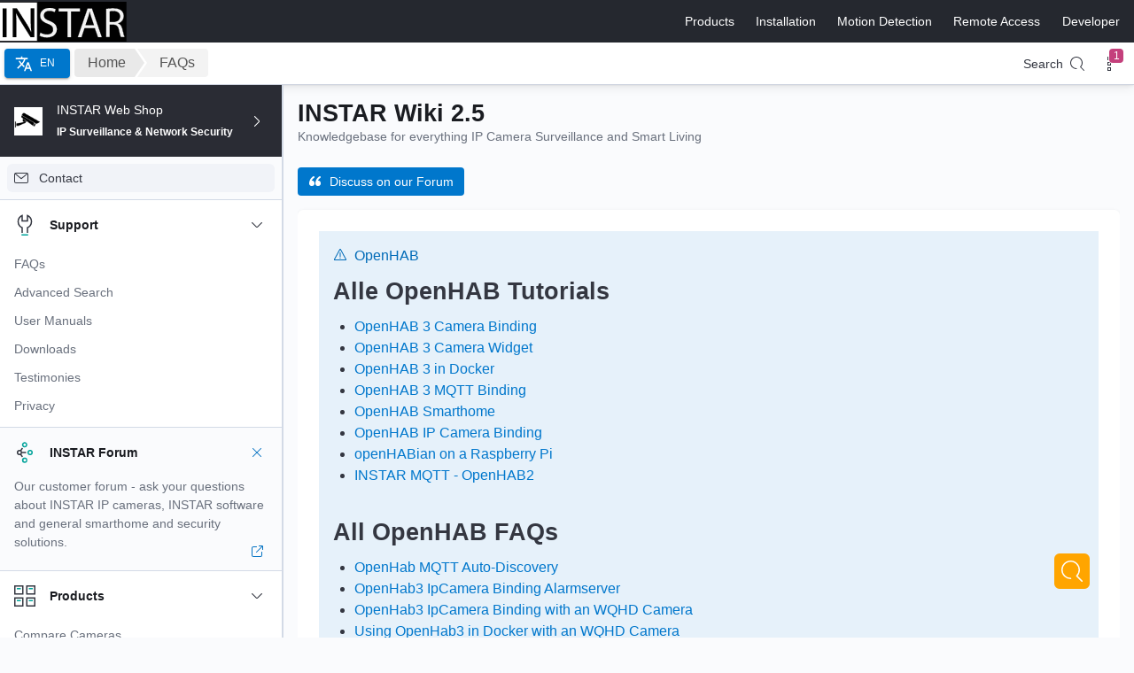

--- FILE ---
content_type: text/html; charset=utf-8
request_url: https://wiki.instar.com/en/Frequently_Asked_Question/OpenHab3_IpCamera_Alarmserver/
body_size: 153419
content:
<!DOCTYPE html><html lang="en"><head><meta charSet="utf-8"/><meta http-equiv="x-ua-compatible" content="ie=edge"/><meta name="viewport" content="width=device-width, initial-scale=1, shrink-to-fit=no"/> <style data-href="/en/styles.97321fcf57d79a7d4536.css" data-identity="gatsby-global-css">@charset "UTF-8";.search-input{height:52px;padding:10px;position:relative}.search-input:before{content:url("[data-uri]");display:block;font-size:20px;height:15px;left:16px;line-height:32px;opacity:.6;position:absolute;top:11px;width:15px;z-index:3}.search-input>input{border:none;font-size:18px;height:32px;line-height:22px;padding:5px 10px 5px 25px;position:relative;width:100%}.search-input>input:focus{outline:none}.gatsby-resp-image-image{box-shadow:0 2px 1px -1px rgba(0,0,0,.2),0 1px 1px 0 rgba(0,0,0,.14),0 1px 3px 0 rgba(0,0,0,.12)!important}.video-react .video-react-big-play-button:before,.video-react .video-react-control:before{height:100%;left:0;position:absolute;text-align:center;top:0;width:100%}@font-face{font-family:video-react;src:url([data-uri]?#iefix) format("eot")}@font-face{font-family:video-react;font-style:normal;font-weight:400;src:url([data-uri]) format("woff"),url([data-uri]) format("truetype")}.video-react .video-react-bezel .video-react-bezel-icon,.video-react .video-react-big-play-button,.video-react .video-react-mouse-display,.video-react .video-react-mute-control,.video-react .video-react-play-control,.video-react .video-react-play-progress,.video-react .video-react-volume-level,.video-react .video-react-volume-menu-button,.video-react-icon{speak:none;-webkit-font-smoothing:antialiased;-moz-osx-font-smoothing:grayscale;font-family:video-react!important;font-style:normal;font-variant:normal;font-weight:400;line-height:1;text-transform:none}.video-react .video-react-bezel .video-react-bezel-icon-play:before,.video-react .video-react-big-play-button:before,.video-react .video-react-play-control:before,.video-react-icon-play-arrow:before{content:""}.video-react-icon-play-circle-filled:before{content:""}.video-react-icon-play-circle-outline:before{content:""}.video-react .video-react-bezel .video-react-bezel-icon-pause:before,.video-react .video-react-play-control.video-react-playing:before,.video-react-icon-pause:before{content:""}.video-react-icon-pause-circle-filled:before{content:""}.video-react-icon-pause-circle-outline:before{content:""}.video-react-icon-stop:before{content:""}.video-react .video-react-bezel .video-react-bezel-icon-fast-rewind:before,.video-react-icon-fast-rewind:before{content:""}.video-react .video-react-bezel .video-react-bezel-icon-fast-forward:before,.video-react-icon-fast-forward:before{content:""}.video-react-icon-skip-previous:before{content:""}.video-react-icon-skip-next:before{content:""}.video-react .video-react-bezel .video-react-bezel-icon-replay-5:before,.video-react-icon-replay-5:before{content:""}.video-react .video-react-bezel .video-react-bezel-icon-replay-10:before,.video-react-icon-replay-10:before{content:""}.video-react .video-react-bezel .video-react-bezel-icon-replay-30:before,.video-react-icon-replay-30:before{content:""}.video-react .video-react-bezel .video-react-bezel-icon-forward-5:before,.video-react-icon-forward-5:before{content:""}.video-react .video-react-bezel .video-react-bezel-icon-forward-10:before,.video-react-icon-forward-10:before{content:""}.video-react .video-react-bezel .video-react-bezel-icon-forward-30:before,.video-react-icon-forward-30:before{content:""}.video-react .video-react-bezel .video-react-bezel-icon-volume-off:before,.video-react .video-react-mute-control.video-react-vol-muted:before,.video-react .video-react-volume-menu-button.video-react-vol-muted:before,.video-react-icon-volume-off:before{content:""}.video-react .video-react-mute-control.video-react-vol-0:before,.video-react .video-react-volume-menu-button.video-react-vol-0:before,.video-react-icon-volume-mute:before{content:""}.video-react .video-react-bezel .video-react-bezel-icon-volume-down:before,.video-react .video-react-mute-control.video-react-vol-1:before,.video-react .video-react-mute-control.video-react-vol-2:before,.video-react .video-react-volume-menu-button.video-react-vol-1:before,.video-react .video-react-volume-menu-button.video-react-vol-2:before,.video-react-icon-volume-down:before{content:""}.video-react .video-react-bezel .video-react-bezel-icon-volume-up:before,.video-react .video-react-mute-control:before,.video-react .video-react-volume-menu-button:before,.video-react-icon-volume-up:before{content:""}.video-react-icon-fullscreen:before{content:""}.video-react-icon-fullscreen-exit:before{content:""}.video-react-icon-closed-caption:before{content:""}.video-react-icon-hd:before{content:""}.video-react-icon-settings:before{content:""}.video-react-icon-share:before{content:""}.video-react-icon-info:before{content:""}.video-react-icon-info-outline:before{content:""}.video-react-icon-close:before{content:""}.video-react .video-react-mouse-display:before,.video-react .video-react-play-progress:before,.video-react .video-react-volume-level:before,.video-react-icon-circle:before{content:""}.video-react-icon-circle-outline:before{content:""}.video-react-icon-circle-inner-circle:before{content:""}.video-react{background-color:#000;box-sizing:border-box;color:#fff;display:block;font-family:serif,Times,Times New Roman;font-size:10px;line-height:1;position:relative;-webkit-user-select:none;user-select:none;vertical-align:top}.video-react:-moz-full-screen{position:absolute}.video-react:-webkit-full-screen{height:100%!important;width:100%!important}.video-react *,.video-react :after,.video-react :before{box-sizing:inherit}.video-react ul{font-family:inherit;font-size:inherit;line-height:inherit;list-style-position:outside;margin:0}.video-react.video-react-16-9,.video-react.video-react-4-3,.video-react.video-react-fluid{height:0;max-width:100%;width:100%}.video-react.video-react-16-9{padding-top:56.25%}.video-react.video-react-4-3{padding-top:75%}.video-react.video-react-fill{height:100%;width:100%}.video-react .video-react-video{height:100%;left:0;position:absolute;top:0;width:100%}.video-react.video-react-fullscreen{height:100%!important;padding-top:0!important;width:100%!important}.video-react.video-react-fullscreen.video-react-user-inactive{cursor:none}body.video-react-full-window{height:100%;margin:0;overflow-y:auto;padding:0}body.video-react-full-window .video-react-fullscreen{bottom:0;left:0;overflow:hidden;position:fixed;right:0;top:0;z-index:1000}.video-react button{-webkit-appearance:none;appearance:none;background:none;border:none;color:inherit;cursor:pointer;display:inline-block;font-size:inherit;line-height:inherit;overflow:visible;text-decoration:none;text-transform:none;transition:none}.video-react .video-react-loading-spinner{background-clip:padding-box;border:6px solid rgba(43,51,63,.7);border-radius:25px;box-sizing:border-box;display:none;height:50px;left:50%;margin:-25px 0 0 -25px;opacity:.85;position:absolute;text-align:left;top:50%;width:50px}.video-react .video-react-loading-spinner:after,.video-react .video-react-loading-spinner:before{animation:video-react-spinner-spin 1.1s cubic-bezier(.6,.2,0,.8) infinite,video-react-spinner-fade 1.1s linear infinite;border:inherit;border-color:#fff transparent transparent;border-radius:inherit;box-sizing:inherit;content:"";height:inherit;margin:-6px;opacity:1;position:absolute;width:inherit}.video-react-seeking .video-react-loading-spinner,.video-react-waiting .video-react-loading-spinner{display:block}.video-react-seeking .video-react-loading-spinner:before,.video-react-waiting .video-react-loading-spinner:before{border-top-color:#fff}.video-react-seeking .video-react-loading-spinner:after,.video-react-waiting .video-react-loading-spinner:after{animation-delay:.44s;border-top-color:#fff}@keyframes video-react-spinner-spin{to{transform:rotate(1turn)}}@keyframes video-react-spinner-fade{0%{border-top-color:#73859f}20%{border-top-color:#73859f}35%{border-top-color:#fff}60%{border-top-color:#73859f}to{border-top-color:#73859f}}.video-react .video-react-big-play-button{background-color:#2b333f;background-color:rgba(43,51,63,.7);border:.06666em solid #fff;border-radius:.3em;cursor:pointer;display:block;font-size:3em;height:1.5em;left:43%;line-height:1.5em;opacity:1;padding:0;position:absolute;top:45%;transition:all .4s;width:3em}.video-react .video-react-big-play-button.video-react-big-play-button-center{left:50%;margin-left:-1.5em;margin-top:-.75em;top:50%}.video-react .video-react-big-play-button.big-play-button-hide{display:none}.video-react .video-react-big-play-button:focus,.video-react:hover .video-react-big-play-button{background-color:#73859f;background-color:rgba(115,133,159,.5);border-color:red;outline:0;transition:all 0s}.video-react-menu-button{cursor:pointer}.video-react-menu-button.video-react-disabled{cursor:default}.video-react-menu .video-react-menu-content{display:block;font-family:serif,Times,Times New Roman;margin:0;overflow:auto;padding:0}.video-react-menu li{font-size:1.2em;line-height:1.4em;list-style:none;margin:0;padding:.2em 0;text-align:center;text-transform:lowercase}.video-react-menu li:focus,.video-react-menu li:hover{background-color:#73859f;background-color:rgba(115,133,159,.5);outline:0}.video-react-menu li.video-react-selected,.video-react-menu li.video-react-selected:focus,.video-react-menu li.video-react-selected:hover{background-color:#fff;color:#2b333f}.video-react-menu li.vjs-menu-title{cursor:default;font-size:1em;font-weight:700;line-height:2em;margin:0 0 .3em;padding:0;text-align:center;text-transform:uppercase}.video-react-scrubbing .vjs-menu-button:hover .video-react-menu{display:none}.video-react .video-react-menu-button-popup .video-react-menu{border-top-color:rgba(43,51,63,.7);bottom:0;display:none;height:0;left:-3em;margin-bottom:1.5em;position:absolute;width:10em}.video-react .video-react-menu-button-popup .video-react-menu .video-react-menu-content{background-color:#2b333f;background-color:rgba(43,51,63,.7);bottom:1.5em;max-height:15em;position:absolute;width:100%}.video-react-menu-button-popup .video-react-menu.video-react-lock-showing{display:block}.video-react .video-react-menu-button-inline{overflow:hidden;transition:all .4s}.video-react .video-react-menu-button-inline:before{width:2.222222222em}.video-react .video-react-menu-button-inline.video-react-slider-active,.video-react .video-react-menu-button-inline:focus,.video-react .video-react-menu-button-inline:hover{width:12em}.video-react .video-react-menu-button-inline.video-react-slider-active .video-react-menu,.video-react .video-react-menu-button-inline:focus .video-react-menu,.video-react .video-react-menu-button-inline:hover .video-react-menu{display:block;opacity:1}.video-react .video-react-menu-button-inline.video-react-slider-active{transition:none}.video-react .video-react-menu-button-inline .video-react-menu{height:100%;left:4em;margin:0;opacity:0;padding:0;position:absolute;top:0;transition:all .4s;width:auto}.video-react .video-react-menu-button-inline .video-react-menu-content{height:100%;margin:0;overflow:hidden;width:auto}.video-react-no-flex .video-react-menu-button-inline .video-react-menu{display:block;opacity:1;position:relative;width:auto}.video-react-no-flex .video-react-menu-button-inline.video-react-slider-active,.video-react-no-flex .video-react-menu-button-inline:focus,.video-react-no-flex .video-react-menu-button-inline:hover{width:auto}.video-react .video-react-poster{background-color:#000;background-position:50% 50%;background-repeat:no-repeat;background-size:contain;bottom:0;cursor:pointer;display:inline-block;height:100%;left:0;margin:0;padding:0;position:absolute;right:0;top:0;vertical-align:middle}.video-react .video-react-poster img{display:block;margin:0 auto;max-height:100%;padding:0;vertical-align:middle;width:100%}.video-react .video-react-slider{background-color:#73859f;background-color:rgba(115,133,159,.5);cursor:pointer;margin:0 .45em;outline:0;padding:0;position:relative}.video-react .video-react-slider:focus{box-shadow:0 0 1em #fff;text-shadow:0 0 1em #fff}.video-react .video-react-control{flex:none;height:100%;margin:0;outline:none;padding:0;position:relative;text-align:center;width:4em}.video-react .video-react-control:before{font-size:1.8em;line-height:1.67}.video-react .video-react-control:focus,.video-react .video-react-control:focus:before,.video-react .video-react-control:hover:before{text-shadow:0 0 1em #fff}.video-react .video-react-control-text{clip:rect(0 0 0 0);border:0;height:1px;margin:-1px;overflow:hidden;padding:0;position:absolute;width:1px}.video-react-no-flex .video-react-control{display:table-cell;vertical-align:middle}.video-react .video-react-control-bar{background-color:#2b333f;background-color:rgba(43,51,63,.7);bottom:0;display:none;height:3em;left:0;position:absolute;right:0;width:100%}.video-react-has-started .video-react-control-bar{display:flex;opacity:1;transition:visibility .1s,opacity .1s;visibility:visible}.video-react-has-started.video-react-user-inactive.video-react-playing .video-react-control-bar.video-react-control-bar-auto-hide{opacity:0;transition:visibility 1s,opacity 1s;visibility:visible}.video-react-controls-disabled .video-react-control-bar,.video-react-error .video-react-control-bar,.video-react-using-native-controls .video-react-control-bar{display:none!important}.video-react-audio.video-react-has-started.video-react-user-inactive.video-react-playing .video-react-control-bar{opacity:1;visibility:visible}.video-react-has-started.video-react-no-flex .video-react-control-bar{display:table}.video-react .video-react-progress-control{align-items:center;display:flex;flex:auto;min-width:4em}.video-react-live .video-react-progress-control{display:none}.video-react .video-react-progress-holder{flex:auto;height:.3em;transition:all .2s}.video-react .video-react-progress-control:hover .video-react-progress-holder{font-size:1.6666666666666667em}.video-react .video-react-progress-control:hover .video-react-mouse-display:after,.video-react .video-react-progress-control:hover .video-react-play-progress:after,.video-react .video-react-progress-control:hover .video-react-time-tooltip{font-size:.6em;visibility:visible}.video-react .video-react-progress-holder .video-react-load-progress,.video-react .video-react-progress-holder .video-react-load-progress div,.video-react .video-react-progress-holder .video-react-play-progress,.video-react .video-react-progress-holder .video-react-tooltip-progress-bar{display:block;height:.3em;left:0;margin:0;padding:0;position:absolute;top:0;width:0}.video-react .video-react-mouse-display:before{display:none}.video-react .video-react-play-progress{background-color:#fff}.video-react .video-react-play-progress:before{font-size:.9em;position:absolute;right:-.5em;top:-.333333333333333em}.video-react .video-react-mouse-display:after,.video-react .video-react-play-progress:after,.video-react .video-react-time-tooltip{background-color:#fff;background-color:hsla(0,0%,100%,.8);border-radius:.3em;color:#000;content:attr(data-current-time);font-size:.9em;padding:6px 8px 8px;pointer-events:none;position:absolute;right:-1.9em;top:-3.4em;visibility:hidden}.video-react .video-react-play-progress:after,.video-react .video-react-play-progress:before,.video-react .video-react-time-tooltip{z-index:1}.video-react .video-react-progress-control .video-react-keep-tooltips-inside:after{display:none}.video-react .video-react-load-progress{background:#bfc7d3;background:rgba(115,133,159,.5)}.video-react .video-react-load-progress div{background:#fff;background:rgba(115,133,159,.75)}.video-react.video-react-no-flex .video-react-progress-control{width:auto}.video-react .video-react-time-tooltip{display:inline-block;float:right;height:2.4em;position:relative;right:-1.9em}.video-react .video-react-tooltip-progress-bar{visibility:hidden}.video-react .video-react-progress-control .video-react-mouse-display{background-color:#000;display:none;height:100%;position:absolute;width:1px;z-index:1}.video-react-no-flex .video-react-progress-control .video-react-mouse-display{z-index:0}.video-react .video-react-progress-control:hover .video-react-mouse-display{display:block}.video-react.video-react-user-inactive .video-react-progress-control .video-react-mouse-display,.video-react.video-react-user-inactive .video-react-progress-control .video-react-mouse-display:after{opacity:0;transition:visibility 1s,opacity 1s;visibility:hidden}.video-react.video-react-user-inactive.video-react-no-flex .video-react-progress-control .video-react-mouse-display,.video-react.video-react-user-inactive.video-react-no-flex .video-react-progress-control .video-react-mouse-display:after{display:none}.video-react .video-react-mouse-display .video-react-time-tooltip,.video-react .video-react-progress-control .video-react-mouse-display:after{background-color:#000;background-color:rgba(0,0,0,.8);color:#fff}.video-react .video-react-fullscreen-control,.video-react .video-react-play-control{cursor:pointer;flex:none}.video-react.video-react-fullscreen{bottom:0;left:0;position:fixed;right:0;top:0;z-index:9999}.video-react .video-react-time-control{flex:none;font-size:1em;line-height:3em;min-width:2em;padding-left:1em;padding-right:1em;width:auto}.video-react .video-react-time-divider{line-height:3em;min-width:auto;padding:0}.video-react .video-react-mute-control,.video-react .video-react-volume-menu-button{cursor:pointer;flex:none}.video-react .video-react-volume-control{align-items:center;display:flex;flex:none;width:5em}.video-react .video-react-volume-bar{margin:1.35em .45em}.video-react .video-react-volume-bar.video-react-slider-horizontal{height:.3em;width:5em}.video-react .video-react-volume-bar.video-react-slider-horizontal .video-react-volume-level{width:100%}.video-react .video-react-volume-bar.video-react-slider-vertical{height:5em;margin:1.35em auto;width:.3em}.video-react .video-react-volume-bar.video-react-slider-vertical .video-react-volume-level{height:100%}.video-react .video-react-volume-level{background-color:#fff;bottom:0;left:0;position:absolute}.video-react .video-react-volume-level:before{font-size:.9em;position:absolute}.video-react .video-react-slider-vertical .video-react-volume-level{width:.3em}.video-react .video-react-slider-vertical .video-react-volume-level:before{left:-.3em;top:-.5em}.video-react .video-react-slider-horizontal .video-react-volume-level{height:.3em}.video-react .video-react-slider-horizontal .video-react-volume-level:before{right:-.5em;top:-.3em}.video-react .video-react-menu-button-popup.video-react-volume-menu-button .video-react-menu{border-top-color:transparent;display:block;height:0;width:0}.video-react .video-react-menu-button-popup.video-react-volume-menu-button-vertical .video-react-menu{height:8em;left:.5em}.video-react .video-react-menu-button-popup.video-react-volume-menu-button-horizontal .video-react-menu{left:-2em}.video-react .video-react-menu-button-popup.video-react-volume-menu-button .video-react-menu-content{height:0;overflow-x:hidden;overflow-y:hidden;width:0}.video-react .video-react-volume-menu-button-vertical .video-react-lock-showing .video-react-menu-content,.video-react .video-react-volume-menu-button-vertical.video-react-slider-active .video-react-menu-content,.video-react .video-react-volume-menu-button-vertical:focus .video-react-menu-content,.video-react .video-react-volume-menu-button-vertical:hover .video-react-menu-content{height:8em;width:2.9em}.video-react .video-react-volume-menu-button-horizontal .video-react-lock-showing .video-react-menu-content,.video-react .video-react-volume-menu-button-horizontal .video-react-slider-active .video-react-menu-content,.video-react .video-react-volume-menu-button-horizontal:focus .video-react-menu-content,.video-react .video-react-volume-menu-button-horizontal:hover .video-react-menu-content{height:2.9em;width:8em}.video-react .video-react-volume-menu-button.video-react-menu-button-inline .video-react-menu-content{background-color:transparent!important}.video-react .video-react-playback-rate .video-react-playback-rate-value{line-height:3em;text-align:center}.video-react .video-react-playback-rate .video-react-menu{left:0;width:4em}.video-react .video-react-bezel{background:rgba(0,0,0,.5);border-radius:26px;height:52px;left:50%;margin-left:-26px;margin-top:-26px;position:absolute;top:50%;width:52px;z-index:17}.video-react .video-react-bezel.video-react-bezel-animation{animation:video-react-bezel-fadeout .5s linear 1 normal forwards;pointer-events:none}.video-react .video-react-bezel.video-react-bezel-animation-alt{animation:video-react-bezel-fadeout-alt .5s linear 1 normal forwards;pointer-events:none}.video-react .video-react-bezel .video-react-bezel-icon{font-size:26px;height:36px;line-height:36px;margin:8px;text-align:center;width:36px}@keyframes video-react-bezel-fadeout{0%{opacity:1}to{opacity:0;transform:scale(2)}}@keyframes video-react-bezel-fadeout-alt{0%{opacity:1}to{opacity:0;transform:scale(2)}}.cards{display:flex;flex-wrap:wrap;margin-bottom:50px;max-width:860px;width:100%}.card{background-color:#fff;border:1px solid #ddd;border-radius:4px;box-shadow:0 1px 1px 0 rgba(0,0,0,.1);flex-shrink:3;height:180px;margin:0 15px 15px 0;position:relative;transition:all .4s cubic-bezier(.175,.885,0,1);width:180px}.card:last-child{margin-left:0}.price{color:green;display:inherit;font-size:22px;margin-bottom:10px}.card_overlay{display:flex;height:100%;left:0;opacity:0;position:absolute;top:0;width:100%}.card_overlay:hover{align-items:center;background:#2f78f9;cursor:pointer;opacity:.9;transition:all .2s ease-out}.compare{border:3px solid #2f78f9;font-size:12pt;font-weight:700;height:-webkit-min-content;height:min-content;margin:auto;opacity:1;padding-top:6px;text-align:center;text-transform:uppercase;width:60%}.compare,.compare:hover{background-color:#fff;color:#2f78f9}.compare:hover{cursor:pointer}.compare-table{background-color:#fff;border:1px solid #eee;box-shadow:0 1px 1px 0 rgba(0,0,0,.1);margin-bottom:40px;table-layout:fixed;white-space:nowrap;width:100%}.compare-table th{padding-left:20px;width:34%}.compare-table td,.compare-table th{overflow:hidden;text-overflow:ellipsis;white-space:nowrap}.compare-table td{padding:3px}.compare-table tr:nth-child(2n){background:#fafafa}.item-name{display:inherit;font-weight:700;margin:10px 0}.compare-item{opacity:.9}.compare-cameras{font-size:15px}.table-item-names{border-bottom:2px solid #dee2e6;color:#4b4e53;font-size:16pt;font-weight:700;overflow:hidden;padding:15px 10px;text-align:center;text-overflow:ellipsis;white-space:nowrap}.columns{border:1px solid #eee;margin-right:5px;text-align:center;width:10%}.yt-lite{background-color:#000;background-position:50%;background-size:cover;contain:content;cursor:pointer;display:block;position:relative}.yt-lite.lyt-activated:before{background-image:url([data-uri]);background-position:top;background-repeat:repeat-x;box-sizing:content-box;content:"";display:block;height:60px;padding-bottom:50px;position:absolute;top:0;transition:all .2s cubic-bezier(0,0,.2,1);width:100%}.yt-lite:after{content:"";display:block;padding-bottom:var(--aspect-ratio)}.yt-lite>iframe{height:100%;left:0;position:absolute;top:0;width:100%}.yt-lite>.lty-playbtn{background-color:#212121;border-radius:14%;height:46px;opacity:.8;transition:all .2s cubic-bezier(0,0,.2,1);width:70px;z-index:1}.yt-lite:hover>.lty-playbtn{background-color:red;opacity:1}.yt-lite>.lty-playbtn:before{border-color:transparent transparent transparent #fff;border-style:solid;border-width:11px 0 11px 19px;content:""}.yt-lite>.lty-playbtn,.yt-lite>.lty-playbtn:before{left:50%;position:absolute;top:50%;transform:translate3d(-50%,-50%,0)}.yt-lite.lyt-activated{cursor:unset}.yt-lite.lyt-activated:before,.yt-lite.lyt-activated>.lty-playbtn{opacity:0;pointer-events:none}.react-vis-magic-css-import-rule{display:inherit}.rv-treemap{font-size:12px;position:relative}.rv-treemap__leaf{overflow:hidden;position:absolute}.rv-treemap__leaf--circle{align-items:center;border-radius:100%;display:flex;justify-content:center}.rv-treemap__leaf__content{overflow:hidden;padding:10px;text-overflow:ellipsis}.rv-xy-plot{color:#c3c3c3;position:relative}.rv-xy-plot canvas{pointer-events:none}.rv-xy-plot .rv-xy-canvas{pointer-events:none;position:absolute}.rv-xy-plot__inner{display:block}.rv-xy-plot__axis__line{fill:none;stroke-width:2px;stroke:#e6e6e9}.rv-xy-plot__axis__tick__line{stroke:#e6e6e9}.rv-xy-plot__axis__tick__text,.rv-xy-plot__axis__title text{fill:#6b6b76;font-size:11px}.rv-xy-plot__grid-lines__line{stroke:#e6e6e9}.rv-xy-plot__circular-grid-lines__line{fill-opacity:0;stroke:#e6e6e9}.rv-xy-plot__series,.rv-xy-plot__series path{pointer-events:all}.rv-xy-plot__series--line{fill:none;stroke:#000;stroke-width:2px}.rv-crosshair{font-size:11px;pointer-events:none;position:absolute}.rv-crosshair__line{background:#47d3d9;width:1px}.rv-crosshair__inner{position:absolute;text-align:left;top:0}.rv-crosshair__inner__content{background:#3a3a48;border-radius:4px;box-shadow:0 2px 4px rgba(0,0,0,.5);color:#fff;font-size:12px;padding:7px 10px}.rv-crosshair__inner--left{right:4px}.rv-crosshair__inner--right{left:4px}.rv-crosshair__title{font-weight:700;white-space:nowrap}.rv-crosshair__item{white-space:nowrap}.rv-hint{pointer-events:none;position:absolute}.rv-hint__content{background:#3a3a48;border-radius:4px;box-shadow:0 2px 4px rgba(0,0,0,.5);color:#fff;font-size:12px;padding:7px 10px;text-align:left;white-space:nowrap}.rv-discrete-color-legend{box-sizing:border-box;font-size:12px;overflow-y:auto}.rv-discrete-color-legend.horizontal{white-space:nowrap}.rv-discrete-color-legend-item{border-radius:1px;color:#3a3a48;padding:9px 10px}.rv-discrete-color-legend-item.horizontal{display:inline-block}.rv-discrete-color-legend-item.horizontal .rv-discrete-color-legend-item__title{display:block;margin-left:0}.rv-discrete-color-legend-item__color{display:inline-block;overflow:visible;vertical-align:middle}.rv-discrete-color-legend-item__color__path{stroke:#dcdcdc;stroke-width:2px}.rv-discrete-color-legend-item__title{margin-left:10px}.rv-discrete-color-legend-item.disabled{color:#b8b8b8}.rv-discrete-color-legend-item.clickable{cursor:pointer}.rv-discrete-color-legend-item.clickable:hover{background:#f9f9f9}.rv-search-wrapper{display:flex;flex-direction:column}.rv-search-wrapper__form{flex:0 1}.rv-search-wrapper__form__input{border:1px solid #e5e5e4;border-radius:2px;box-sizing:border-box;color:#a6a6a5;font-size:12px;margin:0 0 9px;outline:0;padding:7px 10px;width:100%}.rv-search-wrapper__contents{flex:1 1;overflow:auto}.rv-continuous-color-legend{font-size:12px}.rv-continuous-color-legend .rv-gradient{border-radius:2px;height:4px;margin-bottom:5px}.rv-continuous-size-legend{font-size:12px}.rv-continuous-size-legend .rv-bubbles{margin-bottom:5px;overflow:hidden;text-align:justify;width:100%}.rv-continuous-size-legend .rv-bubble{background:#d8d9dc;display:inline-block;vertical-align:bottom}.rv-continuous-size-legend .rv-spacer{display:inline-block;font-size:0;line-height:0;width:100%}.rv-legend-titles{height:16px;position:relative}.rv-legend-titles__center,.rv-legend-titles__left,.rv-legend-titles__right{overflow:hidden;position:absolute;white-space:nowrap}.rv-legend-titles__center{display:block;text-align:center;width:100%}.rv-legend-titles__right{right:0}.rv-radial-chart .rv-xy-plot__series--label{pointer-events:none}.image-gallery-icon{-webkit-appearance:none;appearance:none;background-color:transparent;border:0;color:#fff;cursor:pointer;filter:drop-shadow(0 2px 2px #1a1a1a);outline:none;position:absolute;transition:all .3s ease-out;z-index:4}@media(hover:hover)and (pointer:fine){.image-gallery-icon:hover{color:#337ab7}.image-gallery-icon:hover .image-gallery-svg{transform:scale(1.1)}}.image-gallery-icon:focus{outline:2px solid #337ab7}.image-gallery-using-mouse .image-gallery-icon:focus{outline:none}.image-gallery-fullscreen-button,.image-gallery-play-button{bottom:0;padding:20px}.image-gallery-fullscreen-button .image-gallery-svg,.image-gallery-play-button .image-gallery-svg{height:28px;width:28px}@media(max-width:768px){.image-gallery-fullscreen-button,.image-gallery-play-button{padding:15px}.image-gallery-fullscreen-button .image-gallery-svg,.image-gallery-play-button .image-gallery-svg{height:24px;width:24px}}@media(max-width:480px){.image-gallery-fullscreen-button,.image-gallery-play-button{padding:10px}.image-gallery-fullscreen-button .image-gallery-svg,.image-gallery-play-button .image-gallery-svg{height:16px;width:16px}}.image-gallery-fullscreen-button{right:0}.image-gallery-play-button{left:0}.image-gallery-left-nav,.image-gallery-right-nav{padding:50px 10px;top:50%;transform:translateY(-50%)}.image-gallery-left-nav .image-gallery-svg,.image-gallery-right-nav .image-gallery-svg{height:120px;width:60px}@media(max-width:768px){.image-gallery-left-nav .image-gallery-svg,.image-gallery-right-nav .image-gallery-svg{height:72px;width:36px}}@media(max-width:480px){.image-gallery-left-nav .image-gallery-svg,.image-gallery-right-nav .image-gallery-svg{height:48px;width:24px}}.image-gallery-left-nav[disabled],.image-gallery-right-nav[disabled]{cursor:disabled;opacity:.6;pointer-events:none}.image-gallery-left-nav{left:0}.image-gallery-right-nav{right:0}.image-gallery{-webkit-tap-highlight-color:rgba(0,0,0,0);position:relative;-webkit-user-select:none;-o-user-select:none;user-select:none}.image-gallery.fullscreen-modal{background:#000;bottom:0;height:100%;left:0;position:fixed;right:0;top:0;width:100%;z-index:5}.image-gallery.fullscreen-modal .image-gallery-content{top:50%;transform:translateY(-50%)}.image-gallery-content{line-height:0;position:relative;top:0}.image-gallery-content.fullscreen{background:#000}.image-gallery-content .image-gallery-slide .image-gallery-image{max-height:calc(100vh - 80px)}.image-gallery-content.image-gallery-thumbnails-left .image-gallery-slide .image-gallery-image,.image-gallery-content.image-gallery-thumbnails-right .image-gallery-slide .image-gallery-image{max-height:100vh}.image-gallery-slide-wrapper{position:relative}.image-gallery-slide-wrapper.image-gallery-thumbnails-left,.image-gallery-slide-wrapper.image-gallery-thumbnails-right{display:inline-block;width:calc(100% - 110px)}@media(max-width:768px){.image-gallery-slide-wrapper.image-gallery-thumbnails-left,.image-gallery-slide-wrapper.image-gallery-thumbnails-right{width:calc(100% - 87px)}}.image-gallery-slide-wrapper.image-gallery-rtl{direction:rtl}.image-gallery-slides{line-height:0;overflow:hidden;position:relative;text-align:center;white-space:nowrap}.image-gallery-slide{left:0;position:absolute;top:0;width:100%}.image-gallery-slide.image-gallery-center{position:relative}.image-gallery-slide .image-gallery-image{object-fit:contain;width:100%}.image-gallery-slide .image-gallery-description{background:rgba(0,0,0,.4);bottom:70px;color:#fff;left:0;line-height:1;padding:10px 20px;position:absolute;white-space:normal}@media(max-width:768px){.image-gallery-slide .image-gallery-description{bottom:45px;font-size:.8em;padding:8px 15px}}.image-gallery-bullets{bottom:20px;left:0;margin:0 auto;position:absolute;right:0;width:80%;z-index:4}.image-gallery-bullets .image-gallery-bullets-container{margin:0;padding:0;text-align:center}.image-gallery-bullets .image-gallery-bullet{-webkit-appearance:none;appearance:none;background-color:transparent;border:1px solid #fff;border-radius:50%;box-shadow:0 2px 2px #1a1a1a;cursor:pointer;display:inline-block;margin:0 5px;outline:none;padding:5px;transition:all .2s ease-out}@media(max-width:768px){.image-gallery-bullets .image-gallery-bullet{margin:0 3px;padding:3px}}@media(max-width:480px){.image-gallery-bullets .image-gallery-bullet{padding:2.7px}}.image-gallery-bullets .image-gallery-bullet:focus{background:#337ab7;border:1px solid #337ab7;transform:scale(1.2)}.image-gallery-bullets .image-gallery-bullet.active{background:#fff;border:1px solid #fff;transform:scale(1.2)}@media(hover:hover)and (pointer:fine){.image-gallery-bullets .image-gallery-bullet:hover{background:#337ab7;border:1px solid #337ab7}.image-gallery-bullets .image-gallery-bullet.active:hover{background:#337ab7}}.image-gallery-thumbnails-wrapper{position:relative}.image-gallery-thumbnails-wrapper.thumbnails-swipe-horizontal{touch-action:pan-y}.image-gallery-thumbnails-wrapper.thumbnails-swipe-vertical{touch-action:pan-x}.image-gallery-thumbnails-wrapper.thumbnails-wrapper-rtl{direction:rtl}.image-gallery-thumbnails-wrapper.image-gallery-thumbnails-left,.image-gallery-thumbnails-wrapper.image-gallery-thumbnails-right{display:inline-block;vertical-align:top;width:100px}@media(max-width:768px){.image-gallery-thumbnails-wrapper.image-gallery-thumbnails-left,.image-gallery-thumbnails-wrapper.image-gallery-thumbnails-right{width:81px}}.image-gallery-thumbnails-wrapper.image-gallery-thumbnails-left .image-gallery-thumbnails,.image-gallery-thumbnails-wrapper.image-gallery-thumbnails-right .image-gallery-thumbnails{height:100%;left:0;padding:0;position:absolute;top:0;width:100%}.image-gallery-thumbnails-wrapper.image-gallery-thumbnails-left .image-gallery-thumbnails .image-gallery-thumbnail,.image-gallery-thumbnails-wrapper.image-gallery-thumbnails-right .image-gallery-thumbnails .image-gallery-thumbnail{display:block;margin-right:0;padding:0}.image-gallery-thumbnails-wrapper.image-gallery-thumbnails-left .image-gallery-thumbnails .image-gallery-thumbnail+.image-gallery-thumbnail,.image-gallery-thumbnails-wrapper.image-gallery-thumbnails-right .image-gallery-thumbnails .image-gallery-thumbnail+.image-gallery-thumbnail{margin-left:0;margin-top:2px}.image-gallery-thumbnails-wrapper.image-gallery-thumbnails-left,.image-gallery-thumbnails-wrapper.image-gallery-thumbnails-right{margin:0 5px}@media(max-width:768px){.image-gallery-thumbnails-wrapper.image-gallery-thumbnails-left,.image-gallery-thumbnails-wrapper.image-gallery-thumbnails-right{margin:0 3px}}.image-gallery-thumbnails{overflow:hidden;padding:5px 0}@media(max-width:768px){.image-gallery-thumbnails{padding:3px 0}}.image-gallery-thumbnails .image-gallery-thumbnails-container{cursor:pointer;text-align:center;white-space:nowrap}.image-gallery-thumbnail{background:transparent;border:4px solid transparent;display:inline-block;padding:0;transition:border .3s ease-out;width:100px}@media(max-width:768px){.image-gallery-thumbnail{border:3px solid transparent;width:81px}}.image-gallery-thumbnail+.image-gallery-thumbnail{margin-left:2px}.image-gallery-thumbnail .image-gallery-thumbnail-inner{display:block;position:relative}.image-gallery-thumbnail .image-gallery-thumbnail-image{line-height:0;vertical-align:middle;width:100%}.image-gallery-thumbnail.active,.image-gallery-thumbnail:focus{border:4px solid #337ab7;outline:none}@media(max-width:768px){.image-gallery-thumbnail.active,.image-gallery-thumbnail:focus{border:3px solid #337ab7}}@media(hover:hover)and (pointer:fine){.image-gallery-thumbnail:hover{border:4px solid #337ab7;outline:none}}@media(hover:hover)and (pointer:fine)and (max-width:768px){.image-gallery-thumbnail:hover{border:3px solid #337ab7}}.image-gallery-thumbnail-label{box-sizing:border-box;color:#fff;font-size:1em;left:0;line-height:1em;padding:5%;position:absolute;text-shadow:0 2px 2px #1a1a1a;top:50%;transform:translateY(-50%);white-space:normal;width:100%}@media(max-width:768px){.image-gallery-thumbnail-label{font-size:.8em;line-height:.8em}}.image-gallery-index{background:rgba(0,0,0,.4);color:#fff;line-height:1;padding:10px 20px;position:absolute;right:0;top:0;z-index:4}@media(max-width:768px){.image-gallery-index{font-size:.8em;padding:5px 10px}}.eui-yScroll{scrollbar-color:rgba(152,162,179,.5) transparent}.eui-yScroll::-webkit-scrollbar-thumb{background-color:rgba(152,162,179,.5)}.eui-xScroll{scrollbar-color:rgba(152,162,179,.5) transparent}.eui-xScroll::-webkit-scrollbar-thumb{background-color:rgba(152,162,179,.5)}.eui-yScrollWithShadows{scrollbar-color:rgba(152,162,179,.5) transparent}.eui-yScrollWithShadows::-webkit-scrollbar-thumb{background-color:rgba(152,162,179,.5)}.eui-xScrollWithShadows{scrollbar-color:rgba(152,162,179,.5) transparent}.eui-xScrollWithShadows::-webkit-scrollbar-thumb{background-color:rgba(152,162,179,.5)}.euiYScrollWithShadows{scrollbar-color:rgba(152,162,179,.5) transparent}.euiYScrollWithShadows::-webkit-scrollbar-thumb{background-color:rgba(152,162,179,.5)}html{background-color:#141519;color:#dfe5ef}::selection{background:rgba(54,162,239,.2)}a{color:#36a2ef}html{scrollbar-color:rgba(152,162,179,.5) #242529}html::-webkit-scrollbar-thumb{background-color:rgba(152,162,179,.5);border:4px solid #242529}html::-webkit-scrollbar-corner,html::-webkit-scrollbar-track{background-color:#242529}.react-datepicker__day,.react-datepicker__day-name{color:#dfe5ef}.react-datepicker__day-name{color:#7a7f89}.react-datepicker__day:hover{background-color:rgba(54,162,239,.2);color:#36a2ef}.react-datepicker__day--today{color:#36a2ef}.react-datepicker__day--outside-month{color:#7a7f89}.react-datepicker__day--highlighted,.react-datepicker__day--highlighted:hover{background-color:rgba(125,222,216,.2);color:#7dded8}.react-datepicker__day--in-range,.react-datepicker__day--in-range:hover{background-color:rgba(54,162,239,.2);color:#36a2ef}.react-datepicker__day--in-range.react-datepicker__day--disabled:not(.react-datepicker__day--selected),.react-datepicker__day--in-range.react-datepicker__day--disabled:not(.react-datepicker__day--selected):hover,.react-datepicker__day--in-range:not(.react-datepicker__day--selected):not(:hover){box-shadow:-2px 0 rgba(54,162,239,.2),2px 0 rgba(54,162,239,.2)}.react-datepicker__day--in-range.react-datepicker__day--disabled:not(.react-datepicker__day--selected):first-of-type,.react-datepicker__day--in-range.react-datepicker__day--disabled:not(.react-datepicker__day--selected):hover:first-of-type,.react-datepicker__day--in-range:not(.react-datepicker__day--selected):not(:hover):first-of-type{box-shadow:2px 0 rgba(54,162,239,.2)}.react-datepicker__day--in-range.react-datepicker__day--disabled:not(.react-datepicker__day--selected):hover:last-of-type,.react-datepicker__day--in-range.react-datepicker__day--disabled:not(.react-datepicker__day--selected):last-of-type,.react-datepicker__day--in-range:not(.react-datepicker__day--selected):not(:hover):last-of-type{box-shadow:-2px 0 rgba(54,162,239,.2)}.react-datepicker__day--in-selecting-range,.react-datepicker__day--in-selecting-range:hover,.react-datepicker__day--selected,.react-datepicker__day--selected:hover{background-color:#36a2ef;color:#000}.react-datepicker__day--in-selecting-range:not(.react-datepicker__day--in-range){background-color:hsla(3,91%,68%,.5)}.react-datepicker__day--disabled,.react-datepicker__day--disabled:hover{background-color:rgba(81,87,97,.1);color:#515761}.react-datepicker__day--disabled.react-datepicker__day--in-range:not(.react-datepicker__day--selected),.react-datepicker__day--disabled.react-datepicker__day--in-range:not(.react-datepicker__day--selected):hover,.react-datepicker__day--disabled:hover.react-datepicker__day--in-range:not(.react-datepicker__day--selected),.react-datepicker__day--disabled:hover.react-datepicker__day--in-range:not(.react-datepicker__day--selected):hover{background-color:rgba(54,162,239,.2);color:#4e5f6e}.react-datepicker__day--disabled.react-datepicker__day--selected,.react-datepicker__day--disabled.react-datepicker__day--selected:hover{background-color:hsla(3,91%,68%,.2);color:#f86b63}.react-datepicker__time-container{background-color:#141519;border-left:#343741}.react-datepicker__time-list{scrollbar-color:rgba(152,162,179,.5) transparent}.react-datepicker__time-list::-webkit-scrollbar-thumb{background-color:rgba(152,162,179,.5)}.react-datepicker__time-list-item--disabled,.react-datepicker__time-list-item--disabled:hover{color:#515761}.react-datepicker__time-list-item--injected,.react-datepicker__time-list-item--injected:hover{background-color:rgba(125,222,216,.2);color:#7dded8}.react-datepicker__time-list-item--preselected,.react-datepicker__time-list-item--preselected:hover{background:rgba(54,162,239,.2)}.react-datepicker__time-list-item--selected,.react-datepicker__time-list-item--selected:hover{background-color:#36a2ef;color:#000}.react-datepicker__month-read-view,.react-datepicker__month-year-read-view,.react-datepicker__year-read-view{background-color:#16171c;box-shadow:0 0 transparent,inset 0 0 0 1px hsla(0,0%,100%,.1);box-shadow:inset 0 0 0 1px hsla(0,0%,100%,.1);color:#dfe5ef}.react-datepicker__month-read-view::placeholder,.react-datepicker__month-year-read-view::placeholder,.react-datepicker__year-read-view::placeholder{color:#81858f}.react-datepicker__month-read-view--down-arrow,.react-datepicker__month-year-read-view--down-arrow,.react-datepicker__year-read-view--down-arrow{background-image:url([data-uri])}.react-datepicker__month-dropdown,.react-datepicker__year-dropdown-container>div:not([class*=read-view]){background-color:#1d1e24;box-shadow:0 .7px 1.4px rgba(0,0,0,.175),0 1.9px 4px rgba(0,0,0,.125),0 4.5px 10px rgba(0,0,0,.125);scrollbar-color:rgba(152,162,179,.5) transparent}.react-datepicker__month-dropdown::-webkit-scrollbar-thumb,.react-datepicker__year-dropdown-container>div:not([class*=read-view])::-webkit-scrollbar-thumb{background-color:rgba(152,162,179,.5)}.react-datepicker__month-option--preselected,.react-datepicker__month-option--preselected:hover,.react-datepicker__year-option--preselected,.react-datepicker__year-option--preselected:hover{background:rgba(54,162,239,.2)}.react-datepicker__month-option--selected_month,.react-datepicker__month-option--selected_month:hover,.react-datepicker__year-option--selected_year,.react-datepicker__year-option--selected_year:hover{background-color:#36a2ef;color:#000}.react-datepicker__navigation--next,.react-datepicker__navigation--previous{background-image:url([data-uri])}.react-datepicker__navigation--next:focus,.react-datepicker__navigation--next:hover,.react-datepicker__navigation--previous:focus,.react-datepicker__navigation--previous:hover{background-color:rgba(54,162,239,.2)}.euiDatePicker.euiDatePicker--shadow .react-datepicker-popper,.euiDatePicker.euiDatePicker--shadow.euiDatePicker--inline .react-datepicker{background-color:#1d1e24;border:1px solid #343741;box-shadow:0 .9px 4px -1px rgba(0,0,0,.2),0 2.6px 8px -1px rgba(0,0,0,.15),0 5.7px 12px -1px rgba(0,0,0,.125),0 15px 15px -1px rgba(0,0,0,.1)}.react-datepicker{color:#dfe5ef}.euiDatePicker.euiDatePicker--shadow .react-datepicker-popper[data-placement^=top]{box-shadow:0 0 .8px rgba(0,0,0,.15),0 0 2px rgba(0,0,0,.1),0 0 5px rgba(0,0,0,.1),0 0 17px rgba(0,0,0,.075)}.euiAccordion__button:focus .euiAccordion__iconWrapper,.euiAccordion__iconButton:focus{color:#36a2ef}.euiAccordionForm{border-bottom:1px solid #343741;border-top:1px solid #343741}.euiAvatar--space:after,.euiAvatar--user:after{border:1px solid rgba(212,218,229,.05)}.euiAvatar--plain{background-color:#1d1e24}.euiBadge.euiBadge-isDisabled{background-color:#515761!important;color:#858a91!important}.euiBadge--hollow{background-color:#1d1e24;border-color:#52555e;color:#dfe5ef}.euiBetaBadge{box-shadow:inset 0 0 0 1px #343741}.euiBetaBadge:focus{outline-color:#fff}.euiBetaBadge--subdued{background:#71737a;color:#fff}.euiBetaBadge--hollow.euiBetaBadge-isClickable,.euiBetaBadge--subdued.euiBetaBadge-isClickable{color:#fff}.euiBetaBadge--accent{background:#f68fbe;color:#000}.euiBetaBadge--accent.euiBetaBadge-isClickable{color:#000}.euiNotificationBadge{background:#f68fbe;color:#000}.euiNotificationBadge--subdued{background:#71737a;color:#fff}.euiBasicTable-loading tbody:before{background-color:#36a2ef}.euiBottomBar{background:#131317;box-shadow:0 0 .8px rgba(0,0,0,.15),0 0 2px rgba(0,0,0,.1),0 0 5px rgba(0,0,0,.1),0 0 17px rgba(0,0,0,.075)}.euiButton{box-shadow:0 .8px .8px rgba(0,0,0,.1),0 2.3px 2px rgba(0,0,0,.075)}.euiButton:active,.euiButton:hover{box-shadow:0 1px 5px rgba(0,0,0,.25),0 3.6px 13px rgba(0,0,0,.175),0 8.4px 23px rgba(0,0,0,.15),0 23px 35px rgba(0,0,0,.125)}.euiButton:not([class*=isDisabled]):focus,.euiButton:not([class*=isDisabled]):focus-within,.euiButton:not([class*=isDisabled]):hover{background-color:rgba(54,162,239,.1)}.euiButton.euiButton-isDisabled{border-color:#515761;color:#515761}.euiButton.euiButton-isDisabled .euiButtonContent__spinner{border-color:#36a2ef currentColor currentColor}.euiButton.euiButton-isDisabled.euiButton--fill{background-color:#515761;border-color:#515761;color:#858a91}.euiButton.euiButton-isDisabled.euiButton--fill:focus,.euiButton.euiButton-isDisabled.euiButton--fill:focus-within,.euiButton.euiButton-isDisabled.euiButton--fill:hover{background-color:#515761;border-color:#515761}.euiButton.euiButton-isDisabled:focus,.euiButton.euiButton-isDisabled:focus-within,.euiButton.euiButton-isDisabled:hover{box-shadow:0 .8px .8px rgba(0,0,0,.1),0 2.3px 2px rgba(0,0,0,.075)}.euiButton--primary{border-color:#36a2ef}.euiButton--primary.euiButton--fill{background-color:#36a2ef;border-color:#36a2ef;color:#000}.euiButton--primary.euiButton--fill:not([class*=isDisabled]):focus,.euiButton--primary.euiButton--fill:not([class*=isDisabled]):focus-within,.euiButton--primary.euiButton--fill:not([class*=isDisabled]):hover{background-color:#1e97ed;border-color:#1e97ed}.euiButton--primary:not([class*=isDisabled]){box-shadow:0 .8px .8px rgba(0,0,0,.1),0 2.3px 2px rgba(0,0,0,.075)}.euiButton--primary:not([class*=isDisabled]):focus,.euiButton--primary:not([class*=isDisabled]):focus-within,.euiButton--primary:not([class*=isDisabled]):hover{background-color:rgba(54,162,239,.1);box-shadow:0 1px 5px rgba(0,0,0,.25),0 3.6px 13px rgba(0,0,0,.175),0 8.4px 23px rgba(0,0,0,.15),0 23px 35px rgba(0,0,0,.125)}.euiButton--accent{border-color:#f68fbe}.euiButton--accent.euiButton--fill{background-color:#f68fbe;border-color:#f68fbe}.euiButton--accent.euiButton--fill:not([class*=isDisabled]):focus,.euiButton--accent.euiButton--fill:not([class*=isDisabled]):focus-within,.euiButton--accent.euiButton--fill:not([class*=isDisabled]):hover{background-color:#f477b0;border-color:#f477b0}.euiButton--accent:not([class*=isDisabled]){box-shadow:0 .8px .8px rgba(0,0,0,.1),0 2.3px 2px rgba(0,0,0,.075)}.euiButton--accent:not([class*=isDisabled]):focus,.euiButton--accent:not([class*=isDisabled]):focus-within,.euiButton--accent:not([class*=isDisabled]):hover{background-color:rgba(246,143,190,.1);box-shadow:0 1px 5px rgba(0,0,0,.25),0 3.6px 13px rgba(0,0,0,.175),0 8.4px 23px rgba(0,0,0,.15),0 23px 35px rgba(0,0,0,.125)}.euiButton--secondary{border-color:#7dded8}.euiButton--secondary.euiButton--fill{background-color:#7dded8;border-color:#7dded8}.euiButton--secondary.euiButton--fill:not([class*=isDisabled]):focus,.euiButton--secondary.euiButton--fill:not([class*=isDisabled]):focus-within,.euiButton--secondary.euiButton--fill:not([class*=isDisabled]):hover{background-color:#69d9d2;border-color:#69d9d2}.euiButton--secondary:not([class*=isDisabled]){box-shadow:0 .8px .8px rgba(0,0,0,.1),0 2.3px 2px rgba(0,0,0,.075)}.euiButton--secondary:not([class*=isDisabled]):focus,.euiButton--secondary:not([class*=isDisabled]):focus-within,.euiButton--secondary:not([class*=isDisabled]):hover{background-color:rgba(125,222,216,.1);box-shadow:0 1px 5px rgba(0,0,0,.25),0 3.6px 13px rgba(0,0,0,.175),0 8.4px 23px rgba(0,0,0,.15),0 23px 35px rgba(0,0,0,.125)}.euiButton--success{border-color:#7dded8}.euiButton--success.euiButton--fill{background-color:#7dded8;border-color:#7dded8}.euiButton--success.euiButton--fill:not([class*=isDisabled]):focus,.euiButton--success.euiButton--fill:not([class*=isDisabled]):focus-within,.euiButton--success.euiButton--fill:not([class*=isDisabled]):hover{background-color:#69d9d2;border-color:#69d9d2}.euiButton--success:not([class*=isDisabled]){box-shadow:0 .8px .8px rgba(0,0,0,.1),0 2.3px 2px rgba(0,0,0,.075)}.euiButton--success:not([class*=isDisabled]):focus,.euiButton--success:not([class*=isDisabled]):focus-within,.euiButton--success:not([class*=isDisabled]):hover{background-color:rgba(125,222,216,.1);box-shadow:0 1px 5px rgba(0,0,0,.25),0 3.6px 13px rgba(0,0,0,.175),0 8.4px 23px rgba(0,0,0,.15),0 23px 35px rgba(0,0,0,.125)}.euiButton--warning{border-color:#f3d371}.euiButton--warning.euiButton--fill{background-color:#f3d371;border-color:#f3d371}.euiButton--warning.euiButton--fill:not([class*=isDisabled]):focus,.euiButton--warning.euiButton--fill:not([class*=isDisabled]):focus-within,.euiButton--warning.euiButton--fill:not([class*=isDisabled]):hover{background-color:#f1cc59;border-color:#f1cc59}.euiButton--warning:not([class*=isDisabled]){box-shadow:0 .8px .8px rgba(0,0,0,.1),0 2.3px 2px rgba(0,0,0,.075)}.euiButton--warning:not([class*=isDisabled]):focus,.euiButton--warning:not([class*=isDisabled]):focus-within,.euiButton--warning:not([class*=isDisabled]):hover{background-color:hsla(45,84%,70%,.1);box-shadow:0 1px 5px rgba(0,0,0,.25),0 3.6px 13px rgba(0,0,0,.175),0 8.4px 23px rgba(0,0,0,.15),0 23px 35px rgba(0,0,0,.125)}.euiButton--danger{border-color:#f86b63}.euiButton--danger.euiButton--fill{background-color:#f86b63;border-color:#f86b63;color:#000}.euiButton--danger.euiButton--fill:not([class*=isDisabled]):focus,.euiButton--danger.euiButton--fill:not([class*=isDisabled]):focus-within,.euiButton--danger.euiButton--fill:not([class*=isDisabled]):hover{background-color:#f7544b;border-color:#f7544b}.euiButton--danger:not([class*=isDisabled]){box-shadow:0 .8px .8px rgba(0,0,0,.1),0 2.3px 2px rgba(0,0,0,.075)}.euiButton--danger:not([class*=isDisabled]):focus,.euiButton--danger:not([class*=isDisabled]):focus-within,.euiButton--danger:not([class*=isDisabled]):hover{background-color:hsla(3,91%,68%,.1);box-shadow:0 1px 5px rgba(0,0,0,.25),0 3.6px 13px rgba(0,0,0,.175),0 8.4px 23px rgba(0,0,0,.15),0 23px 35px rgba(0,0,0,.125)}.euiButton--subdued{border-color:#7a7f89;color:#7a7f89}.euiButton--subdued.euiButton--fill{background-color:#7a7f89;border-color:#7a7f89;color:#000}.euiButton--subdued.euiButton--fill:not([class*=isDisabled]):focus,.euiButton--subdued.euiButton--fill:not([class*=isDisabled]):focus-within,.euiButton--subdued.euiButton--fill:not([class*=isDisabled]):hover{background-color:#6e727c;border-color:#6e727c}.euiButton--subdued:not([class*=isDisabled]){box-shadow:0 .8px .8px rgba(0,0,0,.1),0 2.3px 2px rgba(0,0,0,.075)}.euiButton--subdued:not([class*=isDisabled]):focus,.euiButton--subdued:not([class*=isDisabled]):focus-within,.euiButton--subdued:not([class*=isDisabled]):hover{background-color:hsla(220,6%,51%,.1);box-shadow:0 1px 5px rgba(0,0,0,.25),0 3.6px 13px rgba(0,0,0,.175),0 8.4px 23px rgba(0,0,0,.15),0 23px 35px rgba(0,0,0,.125)}.euiButton--ghost:not([class*=isDisabled]){box-shadow:0 .8px .8px rgba(0,0,0,.1),0 2.3px 2px rgba(0,0,0,.075)}.euiButton--ghost:not([class*=isDisabled]):focus,.euiButton--ghost:not([class*=isDisabled]):focus-within,.euiButton--ghost:not([class*=isDisabled]):hover{box-shadow:0 1px 5px rgba(0,0,0,.25),0 3.6px 13px rgba(0,0,0,.175),0 8.4px 23px rgba(0,0,0,.15),0 23px 35px rgba(0,0,0,.125)}.euiButton--text{border-color:#98a2b3;color:#dfe5ef}.euiButton--text.euiButton--fill{background-color:#98a2b3;border-color:#98a2b3;color:#000}.euiButton--text.euiButton--fill:not([class*=isDisabled]):focus,.euiButton--text.euiButton--fill:not([class*=isDisabled]):focus-within,.euiButton--text.euiButton--fill:not([class*=isDisabled]):hover{background-color:#8995a8;border-color:#8995a8}.euiButton--text:not([class*=isDisabled]){box-shadow:0 .8px .8px rgba(0,0,0,.1),0 2.3px 2px rgba(0,0,0,.075)}.euiButton--text:not([class*=isDisabled]):focus,.euiButton--text:not([class*=isDisabled]):focus-within,.euiButton--text:not([class*=isDisabled]):hover{background-color:rgba(152,162,179,.1);box-shadow:0 1px 5px rgba(0,0,0,.25),0 3.6px 13px rgba(0,0,0,.175),0 8.4px 23px rgba(0,0,0,.15),0 23px 35px rgba(0,0,0,.125)}.euiButton.euiButton-isDisabled.euiButton--ghost,.euiButton.euiButton-isDisabled.euiButton--ghost:focus,.euiButton.euiButton-isDisabled.euiButton--ghost:focus-within,.euiButton.euiButton-isDisabled.euiButton--ghost:hover{border-color:#343741;box-shadow:0 .8px .8px rgba(0,0,0,.1),0 2.3px 2px rgba(0,0,0,.075);color:#343741}.euiButton.euiButton-isDisabled.euiButton--ghost.euiButton--fill{background-color:#343741;color:#62656d}.euiButtonEmpty:disabled{color:#515761}.euiButtonEmpty:disabled .euiButtonContent__spinner{border-color:#36a2ef currentColor currentColor}.euiButtonEmpty--primary{color:#36a2ef}.euiButtonEmpty--primary:focus{background-color:rgba(54,162,239,.1)}.euiButtonEmpty--danger{color:#f86b63}.euiButtonEmpty--danger:focus{background-color:hsla(3,91%,68%,.1)}.euiButtonEmpty--disabled{color:#858a91}.euiButtonEmpty--disabled:focus{background-color:rgba(81,87,97,.1)}.euiButtonEmpty--text{color:#dfe5ef}.euiButtonEmpty--text:focus{background-color:rgba(223,229,239,.1)}.euiButtonEmpty--success{color:#7dded8}.euiButtonEmpty--success:focus{background-color:rgba(125,222,216,.1)}.euiButtonEmpty--warning{color:#f3d371}.euiButtonEmpty--warning:focus{background-color:hsla(45,84%,70%,.1)}.euiButtonIcon{box-shadow:0 .8px .8px rgba(0,0,0,.1),0 2.3px 2px rgba(0,0,0,.075)}.euiButtonIcon.euiButtonIcon-isDisabled{border-color:#515761;color:#515761}.euiButtonIcon.euiButtonIcon-isDisabled .euiButtonContent__spinner{border-color:#36a2ef currentColor currentColor}.euiButtonIcon.euiButtonIcon-isDisabled.euiButtonIcon--fill{background-color:#515761;border-color:#515761;color:#858a91}.euiButtonIcon.euiButtonIcon-isDisabled.euiButtonIcon--fill:focus,.euiButtonIcon.euiButtonIcon-isDisabled.euiButtonIcon--fill:focus-within,.euiButtonIcon.euiButtonIcon-isDisabled.euiButtonIcon--fill:hover{background-color:#515761;border-color:#515761}.euiButtonIcon.euiButtonIcon-isDisabled:focus,.euiButtonIcon.euiButtonIcon-isDisabled:focus-within,.euiButtonIcon.euiButtonIcon-isDisabled:hover{box-shadow:0 .8px .8px rgba(0,0,0,.1),0 2.3px 2px rgba(0,0,0,.075)}.euiButtonIcon--primary{border-color:#36a2ef;color:#36a2ef}.euiButtonIcon--primary.euiButtonIcon--fill{background-color:#36a2ef;border-color:#36a2ef;color:#000}.euiButtonIcon--primary.euiButtonIcon--fill:not([class*=isDisabled]):focus,.euiButtonIcon--primary.euiButtonIcon--fill:not([class*=isDisabled]):focus-within,.euiButtonIcon--primary.euiButtonIcon--fill:not([class*=isDisabled]):hover{background-color:#1e97ed;border-color:#1e97ed}.euiButtonIcon--primary:not([class*=isDisabled]){box-shadow:0 .8px .8px rgba(0,0,0,.1),0 2.3px 2px rgba(0,0,0,.075)}.euiButtonIcon--primary:not([class*=isDisabled]):focus,.euiButtonIcon--primary:not([class*=isDisabled]):focus-within,.euiButtonIcon--primary:not([class*=isDisabled]):hover{background-color:rgba(54,162,239,.1);box-shadow:0 1px 5px rgba(0,0,0,.25),0 3.6px 13px rgba(0,0,0,.175),0 8.4px 23px rgba(0,0,0,.15),0 23px 35px rgba(0,0,0,.125)}.euiButtonIcon--accent{border-color:#f68fbe;color:#f68fbe}.euiButtonIcon--accent.euiButtonIcon--fill{background-color:#f68fbe;border-color:#f68fbe}.euiButtonIcon--accent.euiButtonIcon--fill:not([class*=isDisabled]):focus,.euiButtonIcon--accent.euiButtonIcon--fill:not([class*=isDisabled]):focus-within,.euiButtonIcon--accent.euiButtonIcon--fill:not([class*=isDisabled]):hover{background-color:#f477b0;border-color:#f477b0}.euiButtonIcon--accent:not([class*=isDisabled]){box-shadow:0 .8px .8px rgba(0,0,0,.1),0 2.3px 2px rgba(0,0,0,.075)}.euiButtonIcon--accent:not([class*=isDisabled]):focus,.euiButtonIcon--accent:not([class*=isDisabled]):focus-within,.euiButtonIcon--accent:not([class*=isDisabled]):hover{background-color:rgba(246,143,190,.1);box-shadow:0 1px 5px rgba(0,0,0,.25),0 3.6px 13px rgba(0,0,0,.175),0 8.4px 23px rgba(0,0,0,.15),0 23px 35px rgba(0,0,0,.125)}.euiButtonIcon--secondary{border-color:#7dded8;color:#7dded8}.euiButtonIcon--secondary.euiButtonIcon--fill{background-color:#7dded8;border-color:#7dded8}.euiButtonIcon--secondary.euiButtonIcon--fill:not([class*=isDisabled]):focus,.euiButtonIcon--secondary.euiButtonIcon--fill:not([class*=isDisabled]):focus-within,.euiButtonIcon--secondary.euiButtonIcon--fill:not([class*=isDisabled]):hover{background-color:#69d9d2;border-color:#69d9d2}.euiButtonIcon--secondary:not([class*=isDisabled]){box-shadow:0 .8px .8px rgba(0,0,0,.1),0 2.3px 2px rgba(0,0,0,.075)}.euiButtonIcon--secondary:not([class*=isDisabled]):focus,.euiButtonIcon--secondary:not([class*=isDisabled]):focus-within,.euiButtonIcon--secondary:not([class*=isDisabled]):hover{background-color:rgba(125,222,216,.1);box-shadow:0 1px 5px rgba(0,0,0,.25),0 3.6px 13px rgba(0,0,0,.175),0 8.4px 23px rgba(0,0,0,.15),0 23px 35px rgba(0,0,0,.125)}.euiButtonIcon--success{border-color:#7dded8;color:#7dded8}.euiButtonIcon--success.euiButtonIcon--fill{background-color:#7dded8;border-color:#7dded8}.euiButtonIcon--success.euiButtonIcon--fill:not([class*=isDisabled]):focus,.euiButtonIcon--success.euiButtonIcon--fill:not([class*=isDisabled]):focus-within,.euiButtonIcon--success.euiButtonIcon--fill:not([class*=isDisabled]):hover{background-color:#69d9d2;border-color:#69d9d2}.euiButtonIcon--success:not([class*=isDisabled]){box-shadow:0 .8px .8px rgba(0,0,0,.1),0 2.3px 2px rgba(0,0,0,.075)}.euiButtonIcon--success:not([class*=isDisabled]):focus,.euiButtonIcon--success:not([class*=isDisabled]):focus-within,.euiButtonIcon--success:not([class*=isDisabled]):hover{background-color:rgba(125,222,216,.1);box-shadow:0 1px 5px rgba(0,0,0,.25),0 3.6px 13px rgba(0,0,0,.175),0 8.4px 23px rgba(0,0,0,.15),0 23px 35px rgba(0,0,0,.125)}.euiButtonIcon--warning{border-color:#f3d371;color:#f3d371}.euiButtonIcon--warning.euiButtonIcon--fill{background-color:#f3d371;border-color:#f3d371}.euiButtonIcon--warning.euiButtonIcon--fill:not([class*=isDisabled]):focus,.euiButtonIcon--warning.euiButtonIcon--fill:not([class*=isDisabled]):focus-within,.euiButtonIcon--warning.euiButtonIcon--fill:not([class*=isDisabled]):hover{background-color:#f1cc59;border-color:#f1cc59}.euiButtonIcon--warning:not([class*=isDisabled]){box-shadow:0 .8px .8px rgba(0,0,0,.1),0 2.3px 2px rgba(0,0,0,.075)}.euiButtonIcon--warning:not([class*=isDisabled]):focus,.euiButtonIcon--warning:not([class*=isDisabled]):focus-within,.euiButtonIcon--warning:not([class*=isDisabled]):hover{background-color:hsla(45,84%,70%,.1);box-shadow:0 1px 5px rgba(0,0,0,.25),0 3.6px 13px rgba(0,0,0,.175),0 8.4px 23px rgba(0,0,0,.15),0 23px 35px rgba(0,0,0,.125)}.euiButtonIcon--danger{border-color:#f86b63;color:#f86b63}.euiButtonIcon--danger.euiButtonIcon--fill{background-color:#f86b63;border-color:#f86b63;color:#000}.euiButtonIcon--danger.euiButtonIcon--fill:not([class*=isDisabled]):focus,.euiButtonIcon--danger.euiButtonIcon--fill:not([class*=isDisabled]):focus-within,.euiButtonIcon--danger.euiButtonIcon--fill:not([class*=isDisabled]):hover{background-color:#f7544b;border-color:#f7544b}.euiButtonIcon--danger:not([class*=isDisabled]){box-shadow:0 .8px .8px rgba(0,0,0,.1),0 2.3px 2px rgba(0,0,0,.075)}.euiButtonIcon--danger:not([class*=isDisabled]):focus,.euiButtonIcon--danger:not([class*=isDisabled]):focus-within,.euiButtonIcon--danger:not([class*=isDisabled]):hover{background-color:hsla(3,91%,68%,.1);box-shadow:0 1px 5px rgba(0,0,0,.25),0 3.6px 13px rgba(0,0,0,.175),0 8.4px 23px rgba(0,0,0,.15),0 23px 35px rgba(0,0,0,.125)}.euiButtonIcon--subdued{border-color:#7a7f89;color:#7a7f89}.euiButtonIcon--subdued.euiButtonIcon--fill{background-color:#7a7f89;border-color:#7a7f89;color:#000}.euiButtonIcon--subdued.euiButtonIcon--fill:not([class*=isDisabled]):focus,.euiButtonIcon--subdued.euiButtonIcon--fill:not([class*=isDisabled]):focus-within,.euiButtonIcon--subdued.euiButtonIcon--fill:not([class*=isDisabled]):hover{background-color:#6e727c;border-color:#6e727c}.euiButtonIcon--subdued:not([class*=isDisabled]){box-shadow:0 .8px .8px rgba(0,0,0,.1),0 2.3px 2px rgba(0,0,0,.075)}.euiButtonIcon--subdued:not([class*=isDisabled]):focus,.euiButtonIcon--subdued:not([class*=isDisabled]):focus-within,.euiButtonIcon--subdued:not([class*=isDisabled]):hover{background-color:hsla(220,6%,51%,.1);box-shadow:0 1px 5px rgba(0,0,0,.25),0 3.6px 13px rgba(0,0,0,.175),0 8.4px 23px rgba(0,0,0,.15),0 23px 35px rgba(0,0,0,.125)}.euiButtonIcon--ghost:not([class*=isDisabled]){box-shadow:0 .8px .8px rgba(0,0,0,.1),0 2.3px 2px rgba(0,0,0,.075)}.euiButtonIcon--ghost:not([class*=isDisabled]):focus,.euiButtonIcon--ghost:not([class*=isDisabled]):focus-within,.euiButtonIcon--ghost:not([class*=isDisabled]):hover{box-shadow:0 1px 5px rgba(0,0,0,.25),0 3.6px 13px rgba(0,0,0,.175),0 8.4px 23px rgba(0,0,0,.15),0 23px 35px rgba(0,0,0,.125)}.euiButtonIcon--text{border-color:#98a2b3;color:#dfe5ef}.euiButtonIcon--text.euiButtonIcon--fill{background-color:#98a2b3;border-color:#98a2b3;color:#000}.euiButtonIcon--text.euiButtonIcon--fill:not([class*=isDisabled]):focus,.euiButtonIcon--text.euiButtonIcon--fill:not([class*=isDisabled]):focus-within,.euiButtonIcon--text.euiButtonIcon--fill:not([class*=isDisabled]):hover{background-color:#8995a8;border-color:#8995a8}.euiButtonIcon--text:not([class*=isDisabled]){box-shadow:0 .8px .8px rgba(0,0,0,.1),0 2.3px 2px rgba(0,0,0,.075)}.euiButtonIcon--text:not([class*=isDisabled]):focus,.euiButtonIcon--text:not([class*=isDisabled]):focus-within,.euiButtonIcon--text:not([class*=isDisabled]):hover{background-color:rgba(152,162,179,.1);box-shadow:0 1px 5px rgba(0,0,0,.25),0 3.6px 13px rgba(0,0,0,.175),0 8.4px 23px rgba(0,0,0,.15),0 23px 35px rgba(0,0,0,.125)}.euiButtonIcon.euiButtonIcon-isDisabled.euiButtonIcon--ghost,.euiButtonIcon.euiButtonIcon-isDisabled.euiButtonIcon--ghost:focus,.euiButtonIcon.euiButtonIcon-isDisabled.euiButtonIcon--ghost:focus-within,.euiButtonIcon.euiButtonIcon-isDisabled.euiButtonIcon--ghost:hover{border-color:#343741;box-shadow:0 .8px .8px rgba(0,0,0,.1),0 2.3px 2px rgba(0,0,0,.075);color:#343741}.euiButtonIcon.euiButtonIcon-isDisabled.euiButtonIcon--ghost.euiButton--fill{background-color:#343741;color:#62656d}.euiButtonGroup__buttons{box-shadow:0 .8px .8px rgba(0,0,0,.1),0 2.3px 2px rgba(0,0,0,.075)}.euiButtonGroup--compressed .euiButtonGroup__buttons{background-color:#16171c;border:1px solid hsla(0,0%,100%,.1)}.euiButtonGroupButton:not([class*=isDisabled]):focus,.euiButtonGroupButton:not([class*=isDisabled]):focus-within,.euiButtonGroupButton:not([class*=isDisabled]):hover{background-color:rgba(54,162,239,.1)}.euiButtonGroupButton.euiButtonGroupButton-isDisabled{color:#515761}.euiButtonGroupButton.euiButtonGroupButton-isDisabled .euiButtonContent__spinner{border-color:#36a2ef currentColor currentColor}.euiButtonGroupButton.euiButtonGroupButton-isDisabled.euiButtonGroupButton-isSelected{background-color:#515761;border-color:#515761;color:#858a91}.euiButtonGroupButton.euiButtonGroupButton-isDisabled.euiButtonGroupButton-isSelected:focus,.euiButtonGroupButton.euiButtonGroupButton-isDisabled.euiButtonGroupButton-isSelected:focus-within,.euiButtonGroupButton.euiButtonGroupButton-isDisabled.euiButtonGroupButton-isSelected:hover{background-color:#515761;border-color:#515761}.euiButtonGroupButton.euiButtonGroupButton--primary:not([class*=isDisabled]){color:#36a2ef}.euiButtonGroupButton.euiButtonGroupButton--primary:not([class*=isDisabled]).euiButtonGroupButton-isSelected{background-color:#36a2ef;border-color:#36a2ef;color:#000}.euiButtonGroupButton.euiButtonGroupButton--primary:not([class*=isDisabled]).euiButtonGroupButton-isSelected:focus,.euiButtonGroupButton.euiButtonGroupButton--primary:not([class*=isDisabled]).euiButtonGroupButton-isSelected:focus-within,.euiButtonGroupButton.euiButtonGroupButton--primary:not([class*=isDisabled]).euiButtonGroupButton-isSelected:hover{background-color:#1e97ed;border-color:#1e97ed}.euiButtonGroupButton.euiButtonGroupButton--primary:not([class*=isDisabled]):focus,.euiButtonGroupButton.euiButtonGroupButton--primary:not([class*=isDisabled]):focus-within,.euiButtonGroupButton.euiButtonGroupButton--primary:not([class*=isDisabled]):hover{background-color:rgba(54,162,239,.1)}.euiButtonGroupButton.euiButtonGroupButton--accent:not([class*=isDisabled]){color:#f68fbe}.euiButtonGroupButton.euiButtonGroupButton--accent:not([class*=isDisabled]).euiButtonGroupButton-isSelected{background-color:#f68fbe;border-color:#f68fbe}.euiButtonGroupButton.euiButtonGroupButton--accent:not([class*=isDisabled]).euiButtonGroupButton-isSelected:focus,.euiButtonGroupButton.euiButtonGroupButton--accent:not([class*=isDisabled]).euiButtonGroupButton-isSelected:focus-within,.euiButtonGroupButton.euiButtonGroupButton--accent:not([class*=isDisabled]).euiButtonGroupButton-isSelected:hover{background-color:#f477b0;border-color:#f477b0}.euiButtonGroupButton.euiButtonGroupButton--accent:not([class*=isDisabled]):focus,.euiButtonGroupButton.euiButtonGroupButton--accent:not([class*=isDisabled]):focus-within,.euiButtonGroupButton.euiButtonGroupButton--accent:not([class*=isDisabled]):hover{background-color:rgba(246,143,190,.1)}.euiButtonGroupButton.euiButtonGroupButton--secondary:not([class*=isDisabled]){color:#7dded8}.euiButtonGroupButton.euiButtonGroupButton--secondary:not([class*=isDisabled]).euiButtonGroupButton-isSelected{background-color:#7dded8;border-color:#7dded8}.euiButtonGroupButton.euiButtonGroupButton--secondary:not([class*=isDisabled]).euiButtonGroupButton-isSelected:focus,.euiButtonGroupButton.euiButtonGroupButton--secondary:not([class*=isDisabled]).euiButtonGroupButton-isSelected:focus-within,.euiButtonGroupButton.euiButtonGroupButton--secondary:not([class*=isDisabled]).euiButtonGroupButton-isSelected:hover{background-color:#69d9d2;border-color:#69d9d2}.euiButtonGroupButton.euiButtonGroupButton--secondary:not([class*=isDisabled]):focus,.euiButtonGroupButton.euiButtonGroupButton--secondary:not([class*=isDisabled]):focus-within,.euiButtonGroupButton.euiButtonGroupButton--secondary:not([class*=isDisabled]):hover{background-color:rgba(125,222,216,.1)}.euiButtonGroupButton.euiButtonGroupButton--success:not([class*=isDisabled]){color:#7dded8}.euiButtonGroupButton.euiButtonGroupButton--success:not([class*=isDisabled]).euiButtonGroupButton-isSelected{background-color:#7dded8;border-color:#7dded8}.euiButtonGroupButton.euiButtonGroupButton--success:not([class*=isDisabled]).euiButtonGroupButton-isSelected:focus,.euiButtonGroupButton.euiButtonGroupButton--success:not([class*=isDisabled]).euiButtonGroupButton-isSelected:focus-within,.euiButtonGroupButton.euiButtonGroupButton--success:not([class*=isDisabled]).euiButtonGroupButton-isSelected:hover{background-color:#69d9d2;border-color:#69d9d2}.euiButtonGroupButton.euiButtonGroupButton--success:not([class*=isDisabled]):focus,.euiButtonGroupButton.euiButtonGroupButton--success:not([class*=isDisabled]):focus-within,.euiButtonGroupButton.euiButtonGroupButton--success:not([class*=isDisabled]):hover{background-color:rgba(125,222,216,.1)}.euiButtonGroupButton.euiButtonGroupButton--warning:not([class*=isDisabled]){color:#f3d371}.euiButtonGroupButton.euiButtonGroupButton--warning:not([class*=isDisabled]).euiButtonGroupButton-isSelected{background-color:#f3d371;border-color:#f3d371}.euiButtonGroupButton.euiButtonGroupButton--warning:not([class*=isDisabled]).euiButtonGroupButton-isSelected:focus,.euiButtonGroupButton.euiButtonGroupButton--warning:not([class*=isDisabled]).euiButtonGroupButton-isSelected:focus-within,.euiButtonGroupButton.euiButtonGroupButton--warning:not([class*=isDisabled]).euiButtonGroupButton-isSelected:hover{background-color:#f1cc59;border-color:#f1cc59}.euiButtonGroupButton.euiButtonGroupButton--warning:not([class*=isDisabled]):focus,.euiButtonGroupButton.euiButtonGroupButton--warning:not([class*=isDisabled]):focus-within,.euiButtonGroupButton.euiButtonGroupButton--warning:not([class*=isDisabled]):hover{background-color:hsla(45,84%,70%,.1)}.euiButtonGroupButton.euiButtonGroupButton--danger:not([class*=isDisabled]){color:#f86b63}.euiButtonGroupButton.euiButtonGroupButton--danger:not([class*=isDisabled]).euiButtonGroupButton-isSelected{background-color:#f86b63;border-color:#f86b63;color:#000}.euiButtonGroupButton.euiButtonGroupButton--danger:not([class*=isDisabled]).euiButtonGroupButton-isSelected:focus,.euiButtonGroupButton.euiButtonGroupButton--danger:not([class*=isDisabled]).euiButtonGroupButton-isSelected:focus-within,.euiButtonGroupButton.euiButtonGroupButton--danger:not([class*=isDisabled]).euiButtonGroupButton-isSelected:hover{background-color:#f7544b;border-color:#f7544b}.euiButtonGroupButton.euiButtonGroupButton--danger:not([class*=isDisabled]):focus,.euiButtonGroupButton.euiButtonGroupButton--danger:not([class*=isDisabled]):focus-within,.euiButtonGroupButton.euiButtonGroupButton--danger:not([class*=isDisabled]):hover{background-color:hsla(3,91%,68%,.1)}.euiButtonGroupButton.euiButtonGroupButton--subdued:not([class*=isDisabled]){color:#7a7f89}.euiButtonGroupButton.euiButtonGroupButton--subdued:not([class*=isDisabled]).euiButtonGroupButton-isSelected{background-color:#7a7f89;border-color:#7a7f89;color:#000}.euiButtonGroupButton.euiButtonGroupButton--subdued:not([class*=isDisabled]).euiButtonGroupButton-isSelected:focus,.euiButtonGroupButton.euiButtonGroupButton--subdued:not([class*=isDisabled]).euiButtonGroupButton-isSelected:focus-within,.euiButtonGroupButton.euiButtonGroupButton--subdued:not([class*=isDisabled]).euiButtonGroupButton-isSelected:hover{background-color:#6e727c;border-color:#6e727c}.euiButtonGroupButton.euiButtonGroupButton--subdued:not([class*=isDisabled]):focus,.euiButtonGroupButton.euiButtonGroupButton--subdued:not([class*=isDisabled]):focus-within,.euiButtonGroupButton.euiButtonGroupButton--subdued:not([class*=isDisabled]):hover{background-color:hsla(220,6%,51%,.1)}.euiButtonGroupButton.euiButtonGroupButton--text:not([class*=isDisabled]){color:#dfe5ef}.euiButtonGroupButton.euiButtonGroupButton--text:not([class*=isDisabled]).euiButtonGroupButton-isSelected{background-color:#98a2b3;border-color:#98a2b3;color:#000}.euiButtonGroupButton.euiButtonGroupButton--text:not([class*=isDisabled]).euiButtonGroupButton-isSelected:focus,.euiButtonGroupButton.euiButtonGroupButton--text:not([class*=isDisabled]).euiButtonGroupButton-isSelected:focus-within,.euiButtonGroupButton.euiButtonGroupButton--text:not([class*=isDisabled]).euiButtonGroupButton-isSelected:hover{background-color:#8995a8;border-color:#8995a8}.euiButtonGroupButton.euiButtonGroupButton--text:not([class*=isDisabled]):focus,.euiButtonGroupButton.euiButtonGroupButton--text:not([class*=isDisabled]):focus-within,.euiButtonGroupButton.euiButtonGroupButton--text:not([class*=isDisabled]):hover{background-color:rgba(152,162,179,.1)}.euiButtonGroup--medium .euiButtonGroupButton,.euiButtonGroup--small .euiButtonGroupButton{border:1px solid #343741}.euiButtonGroup--medium .euiButtonGroupButton.euiButtonGroupButton-isDisabled.euiButtonGroupButton--ghost,.euiButtonGroup--medium .euiButtonGroupButton.euiButtonGroupButton-isDisabled.euiButtonGroupButton--ghost:focus,.euiButtonGroup--medium .euiButtonGroupButton.euiButtonGroupButton-isDisabled.euiButtonGroupButton--ghost:focus-within,.euiButtonGroup--medium .euiButtonGroupButton.euiButtonGroupButton-isDisabled.euiButtonGroupButton--ghost:hover,.euiButtonGroup--small .euiButtonGroupButton.euiButtonGroupButton-isDisabled.euiButtonGroupButton--ghost,.euiButtonGroup--small .euiButtonGroupButton.euiButtonGroupButton-isDisabled.euiButtonGroupButton--ghost:focus,.euiButtonGroup--small .euiButtonGroupButton.euiButtonGroupButton-isDisabled.euiButtonGroupButton--ghost:focus-within,.euiButtonGroup--small .euiButtonGroupButton.euiButtonGroupButton-isDisabled.euiButtonGroupButton--ghost:hover{color:#343741}.euiButtonGroup--isDisabled .euiButtonGroup--medium .euiButtonGroupButton.euiButtonGroupButton-isDisabled.euiButtonGroupButton--ghost,.euiButtonGroup--isDisabled .euiButtonGroup--small .euiButtonGroupButton.euiButtonGroupButton-isDisabled.euiButtonGroupButton--ghost{border-color:#343741}.euiButtonGroup--medium .euiButtonGroupButton.euiButtonGroupButton-isDisabled.euiButtonGroupButton--ghost.euiButtonGroupButton-isSelected,.euiButtonGroup--small .euiButtonGroupButton.euiButtonGroupButton-isDisabled.euiButtonGroupButton--ghost.euiButtonGroupButton-isSelected{background-color:#343741;color:#62656d}.euiButtonGroup--medium .euiButtonGroupButton-isSelected+.euiButtonGroupButton-isSelected,.euiButtonGroup--small .euiButtonGroupButton-isSelected+.euiButtonGroupButton-isSelected{box-shadow:-1px 0 0 rgba(29,30,36,.1)}.euiButtonGroup--compressed .euiButtonGroupButton:not([class*=isDisabled]):focus,.euiButtonGroup--compressed .euiButtonGroupButton:not([class*=isDisabled]):focus-within{outline:2px solid #36a2ef}.euiBreadcrumb:not(.euiBreadcrumb--last){color:#7a7f89}.euiBreadcrumb:not(.euiBreadcrumb--last):after{background:#343741}.euiBreadcrumbs__inPopover .euiBreadcrumb--last .euiBreadcrumb__content{color:#7a7f89}.euiCallOut .euiCallOutHeader__title,.euiCallOut--small .euiCallOutHeader__title{color:#dfe5ef}.euiCallOut--primary{background-color:#103148;border-color:#36a2ef}.euiCallOut--primary .euiCallOutHeader__icon{fill:#5eb5f2}.euiCallOut--primary .euiCallOutHeader__title{color:#5eb5f2}.euiCallOut--success{background-color:#264341;border-color:#7dded8}.euiCallOut--success .euiCallOutHeader__icon{fill:#97e5e0}.euiCallOut--success .euiCallOutHeader__title{color:#97e5e0}.euiCallOut--warning{background-color:#493f22;border-color:#f3d371}.euiCallOut--warning .euiCallOutHeader__icon{fill:#f5dc8d}.euiCallOut--warning .euiCallOutHeader__title{color:#f5dc8d}.euiCallOut--danger{background-color:#4a201e;border-color:#f86b63}.euiCallOut--danger .euiCallOutHeader__icon{fill:#f98982}.euiCallOut--danger .euiCallOutHeader__title{color:#f98982}.euiCard.euiCard-isDisabled{background-color:rgba(81,87,97,.1)!important;color:#515761}.euiCard.euiCard-isDisabled .euiCard__titleAnchor,.euiCard.euiCard-isDisabled .euiCard__titleButton{color:#515761}.euiCard.euiCard-isDisabled .euiCard__betaBadge:not(.euiBetaBadge-isClickable):not(.euiBetaBadge--hollow){box-shadow:inset 0 0 0 1px #343741}.euiCard.euiCard-isDisabled .euiCard__betaBadge:not(.euiBetaBadge-isClickable).euiBetaBadge--hollow{background-color:#1d1e24}.euiCard.euiCard--isClickable:not(.euiCard-isDisabled):focus-within{box-shadow:0 1px 5px rgba(0,0,0,.25),0 3.6px 13px rgba(0,0,0,.175),0 8.4px 23px rgba(0,0,0,.15),0 23px 35px rgba(0,0,0,.125)}.euiCard__betaBadge.euiBetaBadge--hollow{background-color:#1d1e24}.euiCard--isSelectable--text.euiCard-isSelected:not(.euiCard-isDisabled){border-color:#7dded8!important}.euiCard--isSelectable--primary.euiCard-isSelected:not(.euiCard-isDisabled){border-color:#36a2ef!important}.euiCard--isSelectable--success.euiCard-isSelected:not(.euiCard-isDisabled){border-color:#7dded8!important}.euiCard--isSelectable--danger.euiCard-isSelected:not(.euiCard-isDisabled){border-color:#f86b63!important}.euiCard--isSelectable--ghost.euiCard-isSelected:not(.euiCard-isDisabled){border-color:#98a2b3!important}.euiCardSelect--text:enabled{background-color:#25262e!important}.euiCardSelect--primary:enabled{background-color:#103148!important}.euiCardSelect--success:enabled{background-color:#264341!important;color:#7dded8}.euiCardSelect--danger:enabled{background-color:#4a201e!important}.euiCardSelect--ghost:enabled{background-color:#98a2b3!important}.euiCardSelect:disabled{background-color:#141519}.euiCheckableCard:not(.euiCheckableCard-isDisabled).euiCheckableCard-isChecked{border-color:#36a2ef}.euiCheckableCard__label-isDisabled{color:#535966}.euiCodeBlock{background:#25262e;color:#dfe5ef}.euiCodeBlock .euiCodeBlock__pre{scrollbar-color:rgba(152,162,179,.5) transparent}.euiCodeBlock .euiCodeBlock__pre::-webkit-scrollbar-thumb{background-color:rgba(152,162,179,.5)}.euiCodeBlock.euiCodeBlock--inline{background:#25262e;color:#dfe5ef}.euiCodeBlock .token.blockquote,.euiCodeBlock .token.cdata,.euiCodeBlock .token.comment,.euiCodeBlock .token.coord,.euiCodeBlock .token.doctype,.euiCodeBlock .token.prolog{color:#8d919a}.euiCodeBlock .token.attr-value,.euiCodeBlock .token.doc-comment .token.keyword,.euiCodeBlock .token.interpolation,.euiCodeBlock .token.interpolation-punctuation,.euiCodeBlock .token.string,.euiCodeBlock .token.url .token.content{color:#d77092}.euiCodeBlock .token.attr-equals,.euiCodeBlock .token.attr-name,.euiCodeBlock .token.boolean,.euiCodeBlock .token.hexcode,.euiCodeBlock .token.keyword.nil,.euiCodeBlock .token.number,.euiCodeBlock .token.regex,.euiCodeBlock .token.unit,.euiCodeBlock .token.variable{color:#54b399}.euiCodeBlock .token.atrule .token.rule,.euiCodeBlock .token.keyword{color:#a184c2}.euiCodeBlock .token.class-name,.euiCodeBlock .token.tag{color:#6092c0}.euiCodeBlock .token.console,.euiCodeBlock .token.list-punctuation,.euiCodeBlock .token.url .token.url,.euiCodeBlock .token.url-reference{color:#e7664c}.euiCodeBlock .token.important,.euiCodeBlock .token.meta{color:#8d919a}.euiCodeBlock .token.title{color:#da8b45}.euiCodeBlock .token.section{color:#e7664c}.euiCodeBlock .token.prefix.inserted{box-shadow:-4px 0 #54b399;color:#54b399}.euiCodeBlock .token.prefix.deleted{box-shadow:-4px 0 #f86b63;color:#f86b63}.euiCodeEditorKeyboardHint:focus{border:2px solid #36a2ef}.euiCollapsibleNavGroup:not(:first-child){border-top:1px solid #343741}.euiCollapsibleNavGroup--light{background-color:#141519}.euiCollapsibleNavGroup--dark{background-color:#131317}.euiCollapsibleNavGroup--dark .euiCollapsibleNavGroup__heading:focus .euiAccordion__iconWrapper{color:#36a2ef}.euiSwatchInput__stroke{stroke:hsla(0,0%,100%,.2)}.euiColorPickerSwatch{border:1px solid hsla(0,0%,100%,.1);box-shadow:inset 0 0 0 1px rgba(29,30,36,.05)}.euiHue:after,.euiHue:before{background:#1d1e24}.euiHue__range::-webkit-slider-thumb{background:#1d1e24 no-repeat 50%;background-color:#98a2b3;border:2px solid #1d1e24;box-shadow:0 0 0 1px #1d1e24,0 2px 2px -1px rgba(0,0,0,.2),0 1px 5px -2px rgba(0,0,0,.2)}.euiHue__range::-moz-range-thumb{background:#1d1e24 no-repeat 50%;background-color:#98a2b3;border:2px solid #1d1e24;box-shadow:0 0 0 1px #1d1e24,0 2px 2px -1px rgba(0,0,0,.2),0 1px 5px -2px rgba(0,0,0,.2)}.euiHue__range::-ms-thumb{background:#1d1e24 no-repeat 50%;background-color:#98a2b3;border:2px solid #1d1e24;box-shadow:0 0 0 1px #1d1e24,0 2px 2px -1px rgba(0,0,0,.2),0 1px 5px -2px rgba(0,0,0,.2)}.euiHue__range:focus::-webkit-slider-thumb{border-color:#36a2ef}.euiHue__range:focus::-moz-range-thumb{border-color:#36a2ef}.euiHue__range:focus::-ms-thumb{border-color:#36a2ef}.euiSaturation .euiSaturation__indicator{border:1px solid #d4dae5}.euiSaturation .euiSaturation__indicator:before{border:1px solid #25262e}.euiSaturation:focus .euiSaturation__indicator{border-color:#36a2ef;box-shadow:0 0 0 2px #36a2ef}.euiColorStops:not(.euiColorStops-isDisabled):focus{outline:2px solid #36a2ef}.euiColorStops__addTarget{background:#1d1e24 no-repeat 50%;background-color:#98a2b3;background-color:#25262e;border:2px solid #1d1e24;box-shadow:0 0 0 1px #1d1e24,0 2px 2px -1px rgba(0,0,0,.2),0 1px 5px -2px rgba(0,0,0,.2)}.euiColorStopPopover__anchor:before{background:#1d1e24}.euiColorStopThumb.euiRangeThumb:not(:disabled){border:3px solid #1d1e24;box-shadow:0 0 0 1px #535966,0 2px 2px -1px rgba(0,0,0,.2),0 1px 5px -2px rgba(0,0,0,.2)}.euiColorPaletteDisplay--sizeExtraSmall:after,.euiColorPaletteDisplay--sizeMedium:after,.euiColorPaletteDisplay--sizeSmall:after{border:1px solid rgba(212,218,229,.2)}.euiComboBox .euiComboBox__inputWrap{background-color:#16171c;box-shadow:0 0 transparent,inset 0 0 0 1px hsla(0,0%,100%,.1);color:#dfe5ef}.euiComboBox .euiComboBox__inputWrap::placeholder{color:#81858f}.euiComboBox .euiComboBox__inputWrap--compressed{background-color:#16171c;box-shadow:inset 0 0 0 1px hsla(0,0%,100%,.1)}.euiComboBox .euiComboBox__input>input{color:#dfe5ef}.euiComboBox.euiComboBox-isOpen .euiComboBox__inputWrap,.euiComboBox.euiComboBox-isOpen .euiComboBox__inputWrap--compressed{background-color:#111216;background-image:linear-gradient(0deg,#36a2ef,#36a2ef 2px,transparent 0,transparent);box-shadow:inset 0 0 0 1px hsla(0,0%,100%,.1)}.euiComboBox.euiComboBox-isInvalid .euiComboBox__inputWrap{background-image:linear-gradient(0deg,#f86b63,#f86b63 2px,transparent 0,transparent)}.euiComboBox.euiComboBox-isDisabled .euiComboBox__inputWrap{-webkit-text-fill-color:#535966;background:#202128;box-shadow:inset 0 0 0 1px hsla(0,0%,100%,.1);color:#535966}.euiComboBox.euiComboBox-isDisabled .euiComboBox__inputWrap::placeholder{color:#535966}.euiComboBox.euiComboBox-isDisabled .euiComboBoxPill--plainText,.euiComboBox.euiComboBox-isDisabled .euiComboBoxPlaceholder{-webkit-text-fill-color:#535966;color:#535966}.euiComboBoxPill--plainText{color:#dfe5ef}.euiComboBoxPlaceholder{color:#81858f}.euiComboBoxOptionsList.euiPopover__panel-isAttached.euiComboBoxOptionsList--top{box-shadow:0 0 .8px rgba(0,0,0,.15),0 0 2px rgba(0,0,0,.1),0 0 5px rgba(0,0,0,.1),0 0 17px rgba(0,0,0,.075)}.euiComboBoxOptionsList__rowWrap>div{scrollbar-color:rgba(152,162,179,.5) transparent}.euiComboBoxOptionsList__rowWrap>div::-webkit-scrollbar-thumb{background-color:rgba(152,162,179,.5)}.euiComboBoxOption.euiComboBoxOption-isFocused{background-color:rgba(54,162,239,.2);color:#36a2ef}.euiComboBoxOption.euiComboBoxOption-isDisabled{color:#535966}.euiComboBoxTitle{color:#fff}.euiComment .euiCommentTimeline:before{background-color:#343741}.euiCommentEvent--regular.euiCommentEvent--regular--hasShadow{box-shadow:0 .9px 4px -1px rgba(0,0,0,.2),0 2.6px 8px -1px rgba(0,0,0,.15),0 5.7px 12px -1px rgba(0,0,0,.125),0 15px 15px -1px rgba(0,0,0,.1)}.euiCommentEvent--regular.euiCommentEvent--regular--hasBorder{border:1px solid #343741}.euiCommentEvent--regular.euiCommentEvent--regular--isClickable:focus,.euiCommentEvent--regular.euiCommentEvent--regular--isClickable:hover{box-shadow:0 1px 5px rgba(0,0,0,.25),0 3.6px 13px rgba(0,0,0,.175),0 8.4px 23px rgba(0,0,0,.15),0 23px 35px rgba(0,0,0,.125)}.euiCommentEvent--regular.euiCommentEvent--regular--plain{background-color:#1d1e24}.euiCommentEvent--regular.euiCommentEvent--regular--subdued{background-color:#141519}.euiCommentEvent--regular.euiCommentEvent--regular--accent{background-color:#4a2b39}.euiCommentEvent--regular.euiCommentEvent--regular--primary{background-color:#103148}.euiCommentEvent--regular.euiCommentEvent--regular--success{background-color:#264341}.euiCommentEvent--regular.euiCommentEvent--regular--warning{background-color:#493f22}.euiCommentEvent--regular.euiCommentEvent--regular--danger{background-color:#4a201e}.euiCommentEvent--regular{border:1px solid #343741;box-shadow:0 .8px .8px rgba(0,0,0,.1),0 2.3px 2px rgba(0,0,0,.075)}.euiCommentEvent--regular .euiCommentEvent__header{background-color:#25262e;border-bottom:1px solid #343741}.euiCommentTimeline__icon--default{background-color:#25262e}.euiContextMenuPanelTitle,.euiContextMenuPanelTitle--small{border-bottom:1px solid #343741;color:#dfe5ef}.euiContextMenuItem{color:#dfe5ef}.euiContextMenuItem:focus{background-color:rgba(54,162,239,.2)}.euiContextMenuItem.euiContextMenuItem-isDisabled{color:#515761}.euiControlBar{background:#000;box-shadow:inset 0 40px 0 #000,inset 0 600rem 0 #141519;color:#a9aaad}.euiControlBar__content{background-color:#141519;color:#d4dae5;scrollbar-color:rgba(152,162,179,.5) transparent}.euiControlBar__content::-webkit-scrollbar-thumb{background-color:rgba(152,162,179,.5)}.euiControlBar__breadcrumbs .euiBreadcrumb:not(.euiBreadcrumb--last) .euiBreadcrumb__content{color:#7a7f89}.euiControlBar__tab,.euiControlBar__text{color:#a9aaad}.euiControlBar__tab.euiControlBar__tab--active{background-color:#141519;box-shadow:inset 0 4px 0 #36a2ef;color:#36a2ef}.euiControlBar__controls .euiLink.euiLink--primary{color:#36a2ef}.euiControlBar__controls .euiLink.euiLink--primary:hover{color:#2671a7}.euiControlBar__controls .euiControlBar__button.euiButton--primary:enabled:not(.euiButton--fill){border-color:#36a2ef;color:#36a2ef}.euiControlBar__controls .euiButtonIcon--primary{color:#36a2ef}.euiControlBar__controls .euiLink.euiLink--accent{color:#f68fbe}.euiControlBar__controls .euiLink.euiLink--accent:hover{color:#ac6485}.euiControlBar__controls .euiControlBar__button.euiButton--accent:enabled:not(.euiButton--fill){border-color:#f68fbe;color:#f68fbe}.euiControlBar__controls .euiButtonIcon--accent{color:#f68fbe}.euiControlBar__controls .euiLink.euiLink--secondary{color:#7dded8}.euiControlBar__controls .euiLink.euiLink--secondary:hover{color:#589b97}.euiControlBar__controls .euiControlBar__button.euiButton--secondary:enabled:not(.euiButton--fill){border-color:#7dded8;color:#7dded8}.euiControlBar__controls .euiButtonIcon--secondary,.euiControlBar__controls .euiLink.euiLink--success{color:#7dded8}.euiControlBar__controls .euiLink.euiLink--success:hover{color:#589b97}.euiControlBar__controls .euiControlBar__button.euiButton--success:enabled:not(.euiButton--fill){border-color:#7dded8;color:#7dded8}.euiControlBar__controls .euiButtonIcon--success{color:#7dded8}.euiControlBar__controls .euiLink.euiLink--warning{color:#f3d371}.euiControlBar__controls .euiLink.euiLink--warning:hover{color:#aa944f}.euiControlBar__controls .euiControlBar__button.euiButton--warning:enabled:not(.euiButton--fill){border-color:#f3d371;color:#f3d371}.euiControlBar__controls .euiButtonIcon--warning{color:#f3d371}.euiControlBar__controls .euiLink.euiLink--danger{color:#f86b63}.euiControlBar__controls .euiLink.euiLink--danger:hover{color:#ae4b45}.euiControlBar__controls .euiControlBar__button.euiButton--danger:enabled:not(.euiButton--fill){border-color:#f86b63;color:#f86b63}.euiControlBar__controls .euiButtonIcon--danger{color:#f86b63}.euiControlBar__controls .euiLink.euiLink--subdued{color:#7a7f89}.euiControlBar__controls .euiLink.euiLink--subdued:hover{color:#555960}.euiControlBar__controls .euiControlBar__button.euiButton--subdued:enabled:not(.euiButton--fill){border-color:#7a7f89;color:#7a7f89}.euiControlBar__controls .euiButtonIcon--subdued{color:#7a7f89}.euiControlBar__controls .euiLink.euiLink--ghost:hover{color:#b3b3b3}.euiControlBar__controls .euiLink.euiLink--text{color:#98a2b3}.euiControlBar__controls .euiLink.euiLink--text:hover{color:#6a717d}.euiControlBar__controls .euiControlBar__button.euiButton--text:enabled:not(.euiButton--fill){border-color:#98a2b3;color:#98a2b3}.euiControlBar__controls .euiButtonIcon--text{color:#98a2b3}.euiDatePickerRange{background-color:#16171c;box-shadow:0 0 transparent,inset 0 0 0 1px hsla(0,0%,100%,.1)}.euiDatePickerRange--readOnly{background:#202128}.euiDatePopoverButton{color:#dfe5ef}.euiDatePopoverButton::placeholder{color:#81858f}.euiDatePopoverButton-isSelected,.euiDatePopoverButton:focus{background-image:linear-gradient(0deg,#36a2ef,#36a2ef 2px,transparent 0,transparent)}.euiDatePopoverButton-needsUpdating{background-color:#264341;color:#7dded8}.euiDatePopoverButton-needsUpdating.euiDatePopoverButton-isSelected,.euiDatePopoverButton-needsUpdating:focus{background-image:linear-gradient(0deg,#7dded8,#7dded8 2px,transparent 0,transparent)}.euiDatePopoverButton-isInvalid{background-color:#4a201e;color:#f86b63}.euiDatePopoverButton-isInvalid.euiDatePopoverButton-isSelected,.euiDatePopoverButton-isInvalid:focus{background-image:linear-gradient(0deg,#f86b63,#f86b63 2px,transparent 0,transparent)}.euiDatePopoverButton:disabled{background-color:#202128;color:#98a2b3}.euiQuickSelectPopover__section{scrollbar-color:rgba(152,162,179,.5) transparent}.euiQuickSelectPopover__section::-webkit-scrollbar-thumb{background-color:rgba(152,162,179,.5)}.euiSuperDatePicker__prettyFormat{color:#dfe5ef}.euiSuperDatePicker__prettyFormat::placeholder{color:#81858f}.euiSuperDatePicker__prettyFormat:disabled{background-color:#202128;color:#98a2b3}.euiSuperDatePicker__prettyFormatLink{color:#36a2ef}.euiDataGrid--fullScreen{background:#1d1e24}.euiDataGrid--fullScreen .euiDataGrid__pagination{background:#25262e;border-top:1px solid #343741}.euiDataGrid__content{background:#1d1e24}.euiDataGrid__controls{background:#141519;border:1px solid #343741}.euiDataGrid__controlBtn:focus{background:#3b3c43}.euiDataGrid__controlBtn--active,.euiDataGrid__controlBtn--active:focus{color:#fff}.euiDataGrid--bordersHorizontal .euiDataGrid__controls,.euiDataGrid--bordersNone .euiDataGrid__controls,.euiDataGrid__overflow{background:#1d1e24}.euiDataGrid__controlScroll{scrollbar-color:rgba(152,162,179,.5) transparent}.euiDataGrid__controlScroll::-webkit-scrollbar-thumb{background-color:rgba(152,162,179,.5)}.euiDataGrid__virtualized{scrollbar-color:rgba(152,162,179,.5) #1d1e24}.euiDataGrid__virtualized::-webkit-scrollbar-thumb{background-color:rgba(152,162,179,.5);border:6px solid #1d1e24}.euiDataGrid__virtualized::-webkit-scrollbar-corner,.euiDataGrid__virtualized::-webkit-scrollbar-track{background-color:#1d1e24}.euiDataGridHeader{background:#1d1e24}.euiDataGridHeaderCell:focus{box-shadow:0 0 0 2px #36a2ef}.euiDataGridHeaderCell:not(.euiDataGridHeaderCell--controlColumn):focus-within{box-shadow:0 0 0 2px #36a2ef}.euiDataGrid--bordersNone.euiDataGrid--bordersHorizontal .euiDataGridHeader{background:#1d1e24}.euiDataGrid--headerUnderline .euiDataGridHeaderCell{border-bottom:2px solid #dfe5ef}.euiDataGrid--bordersNone.euiDataGrid--headerUnderline .euiDataGridHeaderCell{border-color:#dfe5ef}.euiDataGrid--headerShade .euiDataGridHeaderCell{background:#212229}.euiDataGrid--headerShade.euiDataGrid--bordersAll .euiDataGridHeaderCell{border-bottom:1px solid #343741;border-right:1px solid #343741}.euiDataGrid--headerShade.euiDataGrid--bordersAll .euiDataGridHeaderCell:first-of-type{border-left:1px solid #343741}.euiDataGrid--headerShade.euiDataGrid--bordersHorizontal .euiDataGridHeaderCell{border-bottom:1px solid #343741}.euiDataGrid--noControls.euiDataGrid--bordersAll .euiDataGridHeaderCell,.euiDataGrid--noControls.euiDataGrid--bordersHorizontal .euiDataGridHeaderCell{border-top:1px solid #343741}.euiDataGrid--footerOverline .euiDataGridRowCell.euiDataGridFooterCell{background:#1d1e24!important;border-top:2px solid #343741;border-top-color:#dfe5ef!important}.euiDataGrid--footerShade .euiDataGridRowCell.euiDataGridFooterCell{background:#212229}.euiDataGridColumnResizer:after{background-color:#36a2ef}.euiDataGridRowCell{background:#1d1e24;border-bottom:1px solid #343741;border-right:1px solid #24272e}.euiDataGridRowCell.euiDataGridRowCell--firstColumn{border-left:1px solid #343741}.euiDataGridRowCell.euiDataGridRowCell--lastColumn{border-right-color:#343741}.euiDataGridRowCell:focus{box-shadow:0 0 0 2px #36a2ef}.euiDataGridRowCell__popover{scrollbar-color:rgba(152,162,179,.5) transparent}.euiDataGridRowCell__popover::-webkit-scrollbar-thumb{background-color:rgba(152,162,179,.5)}.euiDataGridRowCell__contentByHeight+.euiDataGridRowCell__expandButton{background-color:#1d1e24}.euiDataGrid--rowHoverHighlight .euiDataGridRow:hover .euiDataGridRowCell{background-color:#2e2d25!important}.euiDataGrid--stripes .euiDataGridRowCell.euiDataGridRowCell--stripe{background:#25262e}.euiDataGridColumnSelector__item-isDragging{background:#1d1e24;box-shadow:0 1px 5px rgba(0,0,0,.25),0 3.6px 13px rgba(0,0,0,.175),0 8.4px 23px rgba(0,0,0,.15),0 23px 35px rgba(0,0,0,.125)}.euiDataGridColumnSelector__columnList{scrollbar-color:rgba(152,162,179,.5) transparent}.euiDataGridColumnSelector__columnList::-webkit-scrollbar-thumb{background-color:rgba(152,162,179,.5)}.euiDataGridColumnSorting__item-isDragging{background:#1d1e24;box-shadow:0 1px 5px rgba(0,0,0,.25),0 3.6px 13px rgba(0,0,0,.175),0 8.4px 23px rgba(0,0,0,.15),0 23px 35px rgba(0,0,0,.125)}.euiDataGridColumnSorting__fieldList{scrollbar-color:rgba(152,162,179,.5) transparent}.euiDataGridColumnSorting__fieldList::-webkit-scrollbar-thumb{background-color:rgba(152,162,179,.5)}.euiDataGridColumnSorting__field:focus{background-color:rgba(54,162,239,.2)}.euiDataGridColumnSorting__field:disabled{color:#515761}.euiDescriptionList.euiDescriptionList--column .euiDescriptionList__title,.euiDescriptionList.euiDescriptionList--column.euiDescriptionList--compressed .euiDescriptionList__title,.euiDescriptionList.euiDescriptionList--column.euiDescriptionList--compressed.euiDescriptionList--reverse .euiDescriptionList__description,.euiDescriptionList.euiDescriptionList--column.euiDescriptionList--compressed.euiDescriptionList--reverse .euiDescriptionList__title,.euiDescriptionList.euiDescriptionList--column.euiDescriptionList--reverse .euiDescriptionList__description,.euiDescriptionList.euiDescriptionList--column.euiDescriptionList--reverse .euiDescriptionList__title,.euiDescriptionList.euiDescriptionList--responsiveColumn .euiDescriptionList__title,.euiDescriptionList.euiDescriptionList--responsiveColumn.euiDescriptionList--compressed .euiDescriptionList__title,.euiDescriptionList.euiDescriptionList--responsiveColumn.euiDescriptionList--compressed.euiDescriptionList--reverse .euiDescriptionList__description,.euiDescriptionList.euiDescriptionList--responsiveColumn.euiDescriptionList--compressed.euiDescriptionList--reverse .euiDescriptionList__title,.euiDescriptionList.euiDescriptionList--responsiveColumn.euiDescriptionList--reverse .euiDescriptionList__description,.euiDescriptionList.euiDescriptionList--responsiveColumn.euiDescriptionList--reverse .euiDescriptionList__title,.euiDescriptionList.euiDescriptionList--row .euiDescriptionList__title,.euiDescriptionList.euiDescriptionList--row.euiDescriptionList--compressed .euiDescriptionList__title,.euiDescriptionList.euiDescriptionList--row.euiDescriptionList--compressed.euiDescriptionList--reverse .euiDescriptionList__description,.euiDescriptionList.euiDescriptionList--row.euiDescriptionList--compressed.euiDescriptionList--reverse .euiDescriptionList__title,.euiDescriptionList.euiDescriptionList--row.euiDescriptionList--reverse .euiDescriptionList__description,.euiDescriptionList.euiDescriptionList--row.euiDescriptionList--reverse .euiDescriptionList__title{color:#dfe5ef}@media only screen and (max-width:574px){.euiDescriptionList.euiDescriptionList--responsiveColumn{display:block}.euiDescriptionList.euiDescriptionList--responsiveColumn .euiDescriptionList__description,.euiDescriptionList.euiDescriptionList--responsiveColumn .euiDescriptionList__title{padding:0;width:100%}.euiDescriptionList.euiDescriptionList--responsiveColumn .euiDescriptionList__description{font-size:14px;font-size:1rem;line-height:1.7142857143rem;margin-top:0}.euiDescriptionList.euiDescriptionList--responsiveColumn.euiDescriptionList--center .euiDescriptionList__description,.euiDescriptionList.euiDescriptionList--responsiveColumn.euiDescriptionList--center .euiDescriptionList__title{text-align:center}.euiDescriptionList.euiDescriptionList--responsiveColumn.euiDescriptionList--reverse .euiDescriptionList__title{font-size:14px;font-size:1rem;line-height:1.7142857143rem}.euiDescriptionList.euiDescriptionList--responsiveColumn.euiDescriptionList--reverse .euiDescriptionList__description{word-wrap:break-word!important;color:#dfe5ef;font-size:16px;font-size:1.1428571429rem;font-weight:700;line-height:1.7142857143rem;overflow-wrap:break-word!important;word-break:break-word}}@media only screen and (min-width:575px)and (max-width:767px){.euiDescriptionList.euiDescriptionList--responsiveColumn{display:block}.euiDescriptionList.euiDescriptionList--responsiveColumn .euiDescriptionList__description,.euiDescriptionList.euiDescriptionList--responsiveColumn .euiDescriptionList__title{padding:0;width:100%}.euiDescriptionList.euiDescriptionList--responsiveColumn .euiDescriptionList__description{font-size:14px;font-size:1rem;line-height:1.7142857143rem;margin-top:0}.euiDescriptionList.euiDescriptionList--responsiveColumn.euiDescriptionList--center .euiDescriptionList__description,.euiDescriptionList.euiDescriptionList--responsiveColumn.euiDescriptionList--center .euiDescriptionList__title{text-align:center}.euiDescriptionList.euiDescriptionList--responsiveColumn.euiDescriptionList--reverse .euiDescriptionList__title{font-size:14px;font-size:1rem;line-height:1.7142857143rem}.euiDescriptionList.euiDescriptionList--responsiveColumn.euiDescriptionList--reverse .euiDescriptionList__description{word-wrap:break-word!important;color:#dfe5ef;font-size:16px;font-size:1.1428571429rem;font-weight:700;line-height:1.7142857143rem;overflow-wrap:break-word!important;word-break:break-word}}.euiDescriptionList.euiDescriptionList--inline .euiDescriptionList__title{background:#25262e;border:1px solid #343741}.euiDroppable.euiDroppable--isDraggingType:not(.euiDroppable--isDisabled){background-color:rgba(125,222,216,.1)}.euiDroppable.euiDroppable--isDraggingType:not(.euiDroppable--isDisabled).euiDroppable--isDraggingOver{background-color:rgba(125,222,216,.25)}.euiDroppable--withPanel.euiDroppable--withPanel--hasShadow{box-shadow:0 .9px 4px -1px rgba(0,0,0,.2),0 2.6px 8px -1px rgba(0,0,0,.15),0 5.7px 12px -1px rgba(0,0,0,.125),0 15px 15px -1px rgba(0,0,0,.1)}.euiDroppable--withPanel.euiDroppable--withPanel--hasBorder{border:1px solid #343741}.euiDroppable--withPanel.euiDroppable--withPanel--isClickable:focus,.euiDroppable--withPanel.euiDroppable--withPanel--isClickable:hover{box-shadow:0 1px 5px rgba(0,0,0,.25),0 3.6px 13px rgba(0,0,0,.175),0 8.4px 23px rgba(0,0,0,.15),0 23px 35px rgba(0,0,0,.125)}.euiDroppable--withPanel.euiDroppable--withPanel--plain{background-color:#1d1e24}.euiDroppable--withPanel.euiDroppable--withPanel--subdued{background-color:#141519}.euiDroppable--withPanel.euiDroppable--withPanel--accent{background-color:#4a2b39}.euiDroppable--withPanel.euiDroppable--withPanel--primary{background-color:#103148}.euiDroppable--withPanel.euiDroppable--withPanel--success{background-color:#264341}.euiDroppable--withPanel.euiDroppable--withPanel--warning{background-color:#493f22}.euiDroppable--withPanel.euiDroppable--withPanel--danger{background-color:#4a201e}.euiDroppable--withPanel{box-shadow:0 .9px 4px -1px rgba(0,0,0,.2),0 2.6px 8px -1px rgba(0,0,0,.15),0 5.7px 12px -1px rgba(0,0,0,.125),0 15px 15px -1px rgba(0,0,0,.1)}.euiErrorBoundary{background:repeating-linear-gradient(45deg,hsla(3,91%,68%,.25),hsla(3,91%,68%,.25) 1px,hsla(3,91%,68%,.05) 0,hsla(3,91%,68%,.05) 20px)}.euiErrorBoundary__text{background-color:#1d1e24}.euiExpression{color:#dfe5ef}.euiExpression-isClickable{border-bottom:2px dotted #343741}.euiExpression--columns.euiExpression-isClickable{background-color:#25262e}.euiExpression--subdued:focus{background-color:hsla(220,6%,51%,.1)}.euiExpression--subdued.euiExpression-isActive{border-color:#7a7f89}.euiExpression--subdued .euiExpression__description{color:#7a7f89}.euiExpression--primary:focus{background-color:rgba(54,162,239,.1)}.euiExpression--primary.euiExpression-isActive{border-color:#36a2ef}.euiExpression--primary .euiExpression__description{color:#36a2ef}.euiExpression--success:focus{background-color:rgba(125,222,216,.1)}.euiExpression--success.euiExpression-isActive{border-color:#7dded8}.euiExpression--success .euiExpression__description{color:#7dded8}.euiExpression--secondary:focus{background-color:rgba(125,222,216,.1)}.euiExpression--secondary.euiExpression-isActive{border-color:#7dded8}.euiExpression--secondary .euiExpression__description{color:#7dded8}.euiExpression--warning:focus{background-color:hsla(45,84%,70%,.1)}.euiExpression--warning.euiExpression-isActive{border-color:#f3d371}.euiExpression--warning .euiExpression__description{color:#f3d371}.euiExpression--danger:focus{background-color:hsla(3,91%,68%,.1)}.euiExpression--danger.euiExpression-isActive{border-color:#f86b63}.euiExpression--danger .euiExpression__description{color:#f86b63}.euiExpression--accent:focus{background-color:rgba(246,143,190,.1)}.euiExpression--accent.euiExpression-isActive{border-color:#f68fbe}.euiExpression--accent .euiExpression__description{color:#f68fbe}.euiFacetButton:focus{background-color:rgba(54,162,239,.2);box-shadow:-4px 0 rgba(54,162,239,.2),4px 0 rgba(54,162,239,.2)}.euiFacetButton:disabled{color:#515761}.euiFilterGroup{border-right:1px solid hsla(0,0%,100%,.1)}.euiFilterButton{background-color:#16171c;border:1px solid hsla(0,0%,100%,.1)}.euiFilterButton:disabled{color:#515761}.euiFilterButton-isSelected{background-color:#25262e}.euiFilterSelectItem{border-color:#202128;color:#dfe5ef}.euiFilterSelectItem:focus{background-color:rgba(54,162,239,.2)}.euiFilterSelectItem:disabled{color:#515761}.euiFilterSelectItem-isFocused,.euiFilterSelectItem:focus{background-color:rgba(54,162,239,.2);color:#36a2ef}.euiFilterSelect__items{scrollbar-color:rgba(152,162,179,.5) transparent}.euiFilterSelect__items::-webkit-scrollbar-thumb{background-color:rgba(152,162,179,.5)}.euiFilterSelect__noteContent{color:#98a2b3}.euiFlyout{background:#1d1e24;box-shadow:0 2.7px 9px rgba(0,0,0,.325),0 9.4px 24px rgba(0,0,0,.225),0 21.8px 43px rgba(0,0,0,.2)}.euiFlyout__closeButton{background-color:rgba(29,30,36,.9)}.euiFlyout__closeButton--outside{box-shadow:0 2.7px 9px rgba(0,0,0,.325),0 9.4px 24px rgba(0,0,0,.225),0 21.8px 43px rgba(0,0,0,.2)}.euiFlyout.euiFlyout--push{border-left:2px solid #343741}.euiFlyout.euiFlyout--push.euiFlyout--left{border-right:2px solid #343741}.euiFlyoutBody .euiFlyoutBody__overflow{scrollbar-color:rgba(152,162,179,.5) transparent}.euiFlyoutBody .euiFlyoutBody__overflow::-webkit-scrollbar-thumb{background-color:rgba(152,162,179,.5)}.euiFlyoutFooter{background:#25262e}.euiFlyoutHeader--hasBorder{border-bottom:1px solid #343741}.euiCheckbox .euiCheckbox__input+.euiCheckbox__square{background:#1d1e24 no-repeat 50%;border:1px solid #66676d}.euiCheckbox .euiCheckbox__input:checked+.euiCheckbox__square{background-color:#36a2ef;border-color:#36a2ef}.euiCheckbox .euiCheckbox__input:indeterminate+.euiCheckbox__square{background-color:#36a2ef;background-image:url("data:image/svg+xml;charset=utf-8,%3Csvg xmlns='http://www.w3.org/2000/svg' width='6' height='6' viewBox='0 0 6 6'%3E%3Crect width='6' height='6' fill='%231D1E24' fill-rule='evenodd'/%3E%3C/svg%3E");border-color:#36a2ef}.euiCheckbox .euiCheckbox__input[disabled]~.euiCheckbox__label{color:#535966}.euiCheckbox .euiCheckbox__input:checked[disabled]+.euiCheckbox__square,.euiCheckbox .euiCheckbox__input[disabled]+.euiCheckbox__square{background-color:#343741;border-color:#343741}.euiCheckbox .euiCheckbox__input:indeterminate[disabled]+.euiCheckbox__square{background-color:#343741;background-image:url("data:image/svg+xml;charset=utf-8,%3Csvg xmlns='http://www.w3.org/2000/svg' width='6' height='6' viewBox='0 0 6 6'%3E%3Crect width='6' height='6' fill='%23A6AAB0' fill-rule='evenodd'/%3E%3C/svg%3E");border-color:#343741}.euiCheckbox .euiCheckbox__input:active:not(:disabled)+.euiCheckbox__square,.euiCheckbox .euiCheckbox__input:focus+.euiCheckbox__square{border-color:#36a2ef}.euiFieldNumber{background-color:#16171c;box-shadow:0 0 transparent,inset 0 0 0 1px hsla(0,0%,100%,.1);color:#dfe5ef}.euiFieldNumber::placeholder{color:#81858f}.euiFieldNumber:invalid{background-image:linear-gradient(0deg,#f86b63,#f86b63 2px,transparent 0,transparent)}.euiFieldNumber:focus{background-color:#111216;background-image:linear-gradient(0deg,#36a2ef,#36a2ef 2px,transparent 0,transparent);box-shadow:inset 0 0 0 1px hsla(0,0%,100%,.1)}.euiFieldNumber:disabled{-webkit-text-fill-color:#535966;background:#202128;box-shadow:inset 0 0 0 1px hsla(0,0%,100%,.1);color:#535966}.euiFieldNumber:disabled::placeholder{color:#535966}.euiFieldNumber[readOnly]{background:#1d1e24;box-shadow:inset 0 0 0 1px hsla(0,0%,100%,.1)}.euiFieldNumber--compressed{background-color:#16171c;box-shadow:inset 0 0 0 1px hsla(0,0%,100%,.1)}.euiFieldNumber--compressed:invalid{background-image:linear-gradient(0deg,#f86b63,#f86b63 2px,transparent 0,transparent)}.euiFieldNumber--compressed:focus{background-color:#111216;background-image:linear-gradient(0deg,#36a2ef,#36a2ef 2px,transparent 0,transparent);box-shadow:inset 0 0 0 1px hsla(0,0%,100%,.1)}.euiFieldNumber--compressed:disabled{-webkit-text-fill-color:#535966;background:#202128;box-shadow:inset 0 0 0 1px hsla(0,0%,100%,.1);color:#535966}.euiFieldNumber--compressed:disabled::placeholder{color:#535966}.euiFieldNumber--compressed[readOnly]{background:#1d1e24;box-shadow:inset 0 0 0 1px hsla(0,0%,100%,.1)}.euiFieldPassword{background-color:#16171c;box-shadow:0 0 transparent,inset 0 0 0 1px hsla(0,0%,100%,.1);color:#dfe5ef}.euiFieldPassword::placeholder{color:#81858f}.euiFieldPassword:invalid{background-image:linear-gradient(0deg,#f86b63,#f86b63 2px,transparent 0,transparent)}.euiFieldPassword:focus{background-color:#111216;background-image:linear-gradient(0deg,#36a2ef,#36a2ef 2px,transparent 0,transparent);box-shadow:inset 0 0 0 1px hsla(0,0%,100%,.1)}.euiFieldPassword:disabled{-webkit-text-fill-color:#535966;background:#202128;box-shadow:inset 0 0 0 1px hsla(0,0%,100%,.1);color:#535966}.euiFieldPassword:disabled::placeholder{color:#535966}.euiFieldPassword[readOnly]{background:#1d1e24;box-shadow:inset 0 0 0 1px hsla(0,0%,100%,.1)}.euiFieldPassword--compressed{background-color:#16171c;box-shadow:inset 0 0 0 1px hsla(0,0%,100%,.1)}.euiFieldPassword--compressed:invalid{background-image:linear-gradient(0deg,#f86b63,#f86b63 2px,transparent 0,transparent)}.euiFieldPassword--compressed:focus{background-color:#111216;background-image:linear-gradient(0deg,#36a2ef,#36a2ef 2px,transparent 0,transparent);box-shadow:inset 0 0 0 1px hsla(0,0%,100%,.1)}.euiFieldPassword--compressed:disabled{-webkit-text-fill-color:#535966;background:#202128;box-shadow:inset 0 0 0 1px hsla(0,0%,100%,.1);color:#535966}.euiFieldPassword--compressed:disabled::placeholder{color:#535966}.euiFieldPassword--compressed[readOnly]{background:#1d1e24;box-shadow:inset 0 0 0 1px hsla(0,0%,100%,.1)}.euiFieldSearch{background-color:#16171c;box-shadow:0 0 transparent,inset 0 0 0 1px hsla(0,0%,100%,.1);color:#dfe5ef}.euiFieldSearch::placeholder{color:#81858f}.euiFieldSearch:invalid{background-image:linear-gradient(0deg,#f86b63,#f86b63 2px,transparent 0,transparent)}.euiFieldSearch:focus{background-color:#111216;background-image:linear-gradient(0deg,#36a2ef,#36a2ef 2px,transparent 0,transparent);box-shadow:inset 0 0 0 1px hsla(0,0%,100%,.1)}.euiFieldSearch:disabled{-webkit-text-fill-color:#535966;background:#202128;box-shadow:inset 0 0 0 1px hsla(0,0%,100%,.1);color:#535966}.euiFieldSearch:disabled::placeholder{color:#535966}.euiFieldSearch[readOnly]{background:#1d1e24;box-shadow:inset 0 0 0 1px hsla(0,0%,100%,.1)}.euiFieldSearch--compressed{background-color:#16171c;box-shadow:inset 0 0 0 1px hsla(0,0%,100%,.1)}.euiFieldSearch--compressed:invalid{background-image:linear-gradient(0deg,#f86b63,#f86b63 2px,transparent 0,transparent)}.euiFieldSearch--compressed:focus{background-color:#111216;background-image:linear-gradient(0deg,#36a2ef,#36a2ef 2px,transparent 0,transparent);box-shadow:inset 0 0 0 1px hsla(0,0%,100%,.1)}.euiFieldSearch--compressed:disabled{-webkit-text-fill-color:#535966;background:#202128;box-shadow:inset 0 0 0 1px hsla(0,0%,100%,.1);color:#535966}.euiFieldSearch--compressed:disabled::placeholder{color:#535966}.euiFieldSearch--compressed[readOnly]{background:#1d1e24;box-shadow:inset 0 0 0 1px hsla(0,0%,100%,.1)}.euiFieldText{background-color:#16171c;box-shadow:0 0 transparent,inset 0 0 0 1px hsla(0,0%,100%,.1);color:#dfe5ef}.euiFieldText::placeholder{color:#81858f}.euiFieldText:invalid{background-image:linear-gradient(0deg,#f86b63,#f86b63 2px,transparent 0,transparent)}.euiFieldText:focus{background-color:#111216;background-image:linear-gradient(0deg,#36a2ef,#36a2ef 2px,transparent 0,transparent)}.euiFieldText:disabled,.euiFieldText:focus{box-shadow:inset 0 0 0 1px hsla(0,0%,100%,.1)}.euiFieldText:disabled{-webkit-text-fill-color:#535966;background:#202128;color:#535966}.euiFieldText:disabled::placeholder{color:#535966}.euiFieldText[readOnly]{background:#1d1e24;box-shadow:inset 0 0 0 1px hsla(0,0%,100%,.1)}.euiFieldText--compressed{background-color:#16171c;box-shadow:inset 0 0 0 1px hsla(0,0%,100%,.1)}.euiFieldText--compressed:invalid{background-image:linear-gradient(0deg,#f86b63,#f86b63 2px,transparent 0,transparent)}.euiFieldText--compressed:focus{background-color:#111216;background-image:linear-gradient(0deg,#36a2ef,#36a2ef 2px,transparent 0,transparent);box-shadow:inset 0 0 0 1px hsla(0,0%,100%,.1)}.euiFieldText--compressed:disabled{-webkit-text-fill-color:#535966;background:#202128;box-shadow:inset 0 0 0 1px hsla(0,0%,100%,.1);color:#535966}.euiFieldText--compressed:disabled::placeholder{color:#535966}.euiFieldText--compressed[readOnly]{background:#1d1e24;box-shadow:inset 0 0 0 1px hsla(0,0%,100%,.1)}.euiFieldText.euiFieldText-isInvalid{background-image:linear-gradient(0deg,#f86b63,#f86b63 2px,transparent 0,transparent)}.euiFilePicker__input:disabled~.euiFilePicker__prompt{color:#535966}.euiFilePicker__prompt{background-color:#16171c;box-shadow:0 0 transparent,inset 0 0 0 1px hsla(0,0%,100%,.1)}.euiFilePicker--compressed .euiFilePicker__prompt{background-color:#16171c;box-shadow:inset 0 0 0 1px hsla(0,0%,100%,.1)}.euiFilePicker-isInvalid .euiFilePicker__prompt{background-image:linear-gradient(0deg,#f86b63,#f86b63 2px,transparent 0,transparent)}.euiFilePicker:not(.euiFilePicker--large):not(.euiFilePicker-hasFiles) .euiFilePicker__promptText{color:#535966}.euiFilePicker:not(.euiFilePicker--large) .euiFilePicker__clearButton .euiFilePicker__clearIcon{fill:#1d1e24;stroke:#1d1e24}.euiFilePicker--compressed .euiFilePicker__input:focus+.euiFilePicker__prompt,.euiFilePicker--compressed .euiFilePicker__showDrop .euiFilePicker__prompt,.euiFilePicker__input:focus+.euiFilePicker__prompt,.euiFilePicker__showDrop .euiFilePicker__prompt{background-color:#111216;background-image:linear-gradient(0deg,#36a2ef,#36a2ef 2px,transparent 0,transparent);box-shadow:inset 0 0 0 1px hsla(0,0%,100%,.1)}.euiFilePicker__input:disabled+.euiFilePicker__prompt{-webkit-text-fill-color:#535966;background:#202128;box-shadow:inset 0 0 0 1px hsla(0,0%,100%,.1);color:#535966}.euiFilePicker__input:disabled+.euiFilePicker__prompt::placeholder{color:#535966}.euiFilePicker-hasFiles .euiFilePicker__promptText{color:#dfe5ef}.euiFormControlLayout--group{background-color:#16171c;box-shadow:0 0 transparent,inset 0 0 0 1px hsla(0,0%,100%,.1)}.euiFormControlLayout--group .euiButtonIcon:not(:focus),.euiFormControlLayout--group .euiFormControlLayout__append .euiIcon,.euiFormControlLayout--group .euiFormControlLayout__append.euiIcon,.euiFormControlLayout--group .euiFormControlLayout__prepend .euiIcon,.euiFormControlLayout--group .euiFormControlLayout__prepend.euiIcon{background-color:#1f2127}.euiFormControlLayout--group .euiButtonIcon:focus-visible{outline:2px solid #36a2ef}.euiFormControlLayout--group .euiFormLabel,.euiFormControlLayout--group .euiText,.euiFormControlLayout--group .euiToolTipAnchor>.euiIcon{background-color:#1f2127}.euiFormControlLayout--group.euiFormControlLayout--compressed{background-color:#16171c;box-shadow:inset 0 0 0 1px hsla(0,0%,100%,.1)}.euiFormControlLayout--group.euiFormControlLayout--readOnly{background:#1d1e24;box-shadow:inset 0 0 0 1px hsla(0,0%,100%,.1)}.euiFormControlLayoutDelimited{background-color:#16171c;box-shadow:0 0 transparent,inset 0 0 0 1px hsla(0,0%,100%,.1)}.euiFormControlLayoutDelimited .euiFormControlLayoutDelimited__delimeter{background-color:#16171c}.euiFormControlLayoutDelimited[class*="--compressed"]{background-color:#16171c;box-shadow:inset 0 0 0 1px hsla(0,0%,100%,.1)}.euiFormControlLayoutDelimited[class*=-isDisabled]{-webkit-text-fill-color:#535966;background:#202128;box-shadow:inset 0 0 0 1px hsla(0,0%,100%,.1);color:#535966}.euiFormControlLayoutDelimited[class*=-isDisabled]::placeholder{color:#535966}.euiFormControlLayoutDelimited[class*=-isDisabled] .euiFormControlLayoutDelimited__delimeter{background-color:#202128}.euiFormControlLayoutDelimited[class*="--readOnly"]{background:#1d1e24;box-shadow:inset 0 0 0 1px hsla(0,0%,100%,.1)}.euiFormControlLayoutDelimited[class*="--readOnly"] .euiFormControlLayoutDelimited__delimeter,.euiFormControlLayoutDelimited[class*="--readOnly"] input{background-color:#1d1e24}:disabled+.euiFormControlLayoutIcons{color:#535966}.euiFormControlLayoutClearButton .euiFormControlLayoutClearButton__icon,.euiFormControlLayoutClearButton--small .euiFormControlLayoutClearButton__icon{fill:#1d1e24;stroke:#1d1e24}.euiFormControlLayoutCustomIcon--clickable:disabled{color:#535966}.euiFormErrorText{color:#f86b63}.euiFormLegend{color:#dfe5ef}.euiFormHelpText{color:#98a2b3}.euiFormLabel{color:#dfe5ef}.euiFormLabel.euiFormLabel-isInvalid{color:#f86b63}.euiFormLabel.euiFormLabel-isFocused{color:#36a2ef}.euiRadio .euiRadio__input+.euiRadio__circle{background:#1d1e24 no-repeat 50%;border:1px solid #66676d}.euiRadio .euiRadio__input:checked+.euiRadio__circle{background-color:#36a2ef;background-image:url("data:image/svg+xml;charset=utf-8,%3Csvg xmlns='http://www.w3.org/2000/svg' width='6' height='6' viewBox='0 0 6 6'%3E%3Ccircle cx='8' cy='11' r='3' fill='%231D1E24' fill-rule='evenodd' transform='translate(-5 -8)'/%3E%3C/svg%3E");border-color:#36a2ef}.euiRadio .euiRadio__input[disabled]~.euiRadio__label{color:#535966}.euiRadio .euiRadio__input[disabled]+.euiRadio__circle{background-color:#343741;border-color:#343741}.euiRadio .euiRadio__input:checked[disabled]+.euiRadio__circle{background-color:#343741;background-image:url("data:image/svg+xml;charset=utf-8,%3Csvg xmlns='http://www.w3.org/2000/svg' width='6' height='6' viewBox='0 0 6 6'%3E%3Ccircle cx='8' cy='11' r='3' fill='%23A6AAB0' fill-rule='evenodd' transform='translate(-5 -8)'/%3E%3C/svg%3E");border-color:#343741}.euiRadio .euiRadio__input:active:not(:disabled)+.euiRadio__circle,.euiRadio .euiRadio__input:focus+.euiRadio__circle{border-color:#36a2ef}.euiRangeHighlight__progress{background-color:#343741}.euiRangeLevel--primary{background-color:rgba(54,162,239,.3)}.euiRangeLevel--success{background-color:rgba(125,222,216,.3)}.euiRangeLevel--warning{background-color:hsla(45,84%,70%,.3)}.euiRangeLevel--danger{background-color:hsla(3,91%,68%,.3)}.euiRangeSlider:disabled::-webkit-slider-thumb{background-color:#1d1e24;border-color:#1d1e24}.euiRangeSlider:disabled::-moz-range-thumb{background-color:#1d1e24;border-color:#1d1e24}.euiRangeSlider:disabled::-ms-thumb{background-color:#1d1e24;border-color:#1d1e24}.euiRangeSlider:disabled~.euiRangeThumb{background-color:#1d1e24;border-color:#1d1e24}.euiRangeSlider::-webkit-slider-thumb{background:#1d1e24 no-repeat 50%;background-color:#98a2b3;border:2px solid #1d1e24;box-shadow:0 0 0 1px #1d1e24,0 2px 2px -1px rgba(0,0,0,.2),0 1px 5px -2px rgba(0,0,0,.2)}.euiRangeSlider::-moz-range-thumb{background:#1d1e24 no-repeat 50%;background-color:#98a2b3;border:2px solid #1d1e24;box-shadow:0 0 0 1px #1d1e24,0 2px 2px -1px rgba(0,0,0,.2),0 1px 5px -2px rgba(0,0,0,.2)}.euiRangeSlider::-ms-thumb{background:#1d1e24 no-repeat 50%;background-color:#98a2b3;border:2px solid #1d1e24;box-shadow:0 0 0 1px #1d1e24,0 2px 2px -1px rgba(0,0,0,.2),0 1px 5px -2px rgba(0,0,0,.2)}.euiRangeSlider::-webkit-slider-runnable-track{background:#343741;border:0 solid #98a2b3}.euiRangeSlider::-moz-range-track{background:#343741;border:0 solid #98a2b3}.euiRangeSlider::-ms-fill-lower,.euiRangeSlider::-ms-fill-upper{background:#343741;border:0 solid #98a2b3}.euiRangeSlider--hasFocus::-webkit-slider-thumb,.euiRangeSlider:focus-visible::-webkit-slider-thumb{box-shadow:0 0 0 2px #36a2ef}.euiRangeSlider--hasFocus::-moz-range-thumb,.euiRangeSlider:focus-visible::-moz-range-thumb{box-shadow:0 0 0 2px #36a2ef}.euiRangeSlider--hasFocus::-ms-thumb,.euiRangeSlider:focus-visible::-ms-thumb{box-shadow:0 0 0 2px #36a2ef}.euiRangeSlider--hasFocus~.euiRangeThumb,.euiRangeSlider:focus-visible~.euiRangeThumb{border-color:#1d1e24}.euiRangeSlider--hasFocus::-webkit-slider-runnable-track,.euiRangeSlider:focus-visible::-webkit-slider-runnable-track{background-color:#36a2ef;border-color:#36a2ef}.euiRangeSlider--hasFocus::-moz-range-track,.euiRangeSlider:focus-visible::-moz-range-track{background-color:#36a2ef;border-color:#36a2ef}.euiRangeSlider--hasFocus::-ms-fill-lower,.euiRangeSlider:focus-visible::-ms-fill-lower{background-color:#36a2ef;border-color:#36a2ef}.euiRangeSlider--hasFocus::-ms-fill-upper,.euiRangeSlider:focus-visible::-ms-fill-upper{background-color:#36a2ef;border-color:#36a2ef}.euiRangeSlider--hasFocus~.euiRangeHighlight .euiRangeHighlight__progress,.euiRangeSlider:focus-visible~.euiRangeHighlight .euiRangeHighlight__progress{background-color:#36a2ef}.euiRangeSlider--hasFocus~.euiRangeTooltip .euiRangeTooltip__value,.euiRangeSlider:focus-visible~.euiRangeTooltip .euiRangeTooltip__value{box-shadow:0 .9px 4px -1px rgba(0,0,0,.2),0 2.6px 8px -1px rgba(0,0,0,.15),0 5.7px 12px -1px rgba(0,0,0,.125),0 15px 15px -1px rgba(0,0,0,.1)}.euiRangeSlider--hasRange::-webkit-slider-runnable-track{background-color:rgba(52,55,65,.4);border-color:rgba(152,162,179,.4)}.euiRangeSlider--hasRange::-moz-range-track{background-color:rgba(52,55,65,.4);border-color:rgba(152,162,179,.4)}.euiRangeSlider--hasRange::-ms-fill-lower,.euiRangeSlider--hasRange::-ms-fill-upper{background-color:rgba(52,55,65,.4);border-color:rgba(152,162,179,.4)}.euiRangeThumb{background:#1d1e24 no-repeat 50%}.euiRangeThumb:focus{border-color:#36a2ef}.euiRangeTick .euiRangeTick__pseudo,.euiRangeTick:not(.euiRangeTick--hasTickMark):before{background-color:#98a2b3}.euiRangeTooltip__value{background-color:#000;border:1px solid #000}.euiRangeTooltip__value:after,.euiRangeTooltip__value:before{background-color:#000}.euiSelect{background-color:#16171c;box-shadow:0 0 transparent,inset 0 0 0 1px hsla(0,0%,100%,.1);color:#dfe5ef}.euiSelect::placeholder{color:#81858f}.euiSelect:invalid{background-image:linear-gradient(0deg,#f86b63,#f86b63 2px,transparent 0,transparent)}.euiSelect:focus{background-color:#111216;background-image:linear-gradient(0deg,#36a2ef,#36a2ef 2px,transparent 0,transparent)}.euiSelect:disabled,.euiSelect:focus{box-shadow:inset 0 0 0 1px hsla(0,0%,100%,.1)}.euiSelect:disabled{-webkit-text-fill-color:#535966;background:#202128;color:#535966}.euiSelect:disabled::placeholder{color:#535966}.euiSelect[readOnly]{background:#1d1e24}.euiSelect--compressed,.euiSelect[readOnly]{box-shadow:inset 0 0 0 1px hsla(0,0%,100%,.1)}.euiSelect--compressed{background-color:#16171c}.euiSelect--compressed:invalid{background-image:linear-gradient(0deg,#f86b63,#f86b63 2px,transparent 0,transparent)}.euiSelect--compressed:focus{background-color:#111216;background-image:linear-gradient(0deg,#36a2ef,#36a2ef 2px,transparent 0,transparent);box-shadow:inset 0 0 0 1px hsla(0,0%,100%,.1)}.euiSelect--compressed:disabled{-webkit-text-fill-color:#535966;background:#202128;box-shadow:inset 0 0 0 1px hsla(0,0%,100%,.1);color:#535966}.euiSelect--compressed:disabled::placeholder{color:#535966}.euiSelect--compressed[readOnly]{background:#1d1e24;box-shadow:inset 0 0 0 1px hsla(0,0%,100%,.1)}.euiSelect:focus::-ms-value{color:#dfe5ef}.euiSelect:-moz-focusring{text-shadow:0 0 0 #dfe5ef}.euiSuperSelect__listbox{scrollbar-color:rgba(152,162,179,.5) transparent}.euiSuperSelect__listbox::-webkit-scrollbar-thumb{background-color:rgba(152,162,179,.5)}.euiSuperSelect__item:focus{background-color:rgba(54,162,239,.2)}.euiSuperSelect__item:disabled{color:#515761}.euiSuperSelect__item--hasDividers:not(:last-of-type){border-bottom:1px solid #343741}.euiSuperSelectControl{background-color:#16171c;box-shadow:0 0 transparent,inset 0 0 0 1px hsla(0,0%,100%,.1);color:#dfe5ef}.euiSuperSelectControl::placeholder{color:#81858f}.euiSuperSelectControl:invalid{background-image:linear-gradient(0deg,#f86b63,#f86b63 2px,transparent 0,transparent)}.euiSuperSelectControl:focus{background-color:#111216;background-image:linear-gradient(0deg,#36a2ef,#36a2ef 2px,transparent 0,transparent);box-shadow:inset 0 0 0 1px hsla(0,0%,100%,.1)}.euiSuperSelectControl:disabled{-webkit-text-fill-color:#535966;background:#202128;box-shadow:inset 0 0 0 1px hsla(0,0%,100%,.1);color:#535966}.euiSuperSelectControl:disabled::placeholder{color:#535966}.euiSuperSelectControl[readOnly]{background:#1d1e24;box-shadow:inset 0 0 0 1px hsla(0,0%,100%,.1)}.euiSuperSelectControl--compressed{background-color:#16171c;box-shadow:inset 0 0 0 1px hsla(0,0%,100%,.1)}.euiSuperSelectControl--compressed:invalid{background-image:linear-gradient(0deg,#f86b63,#f86b63 2px,transparent 0,transparent)}.euiSuperSelectControl--compressed:focus{background-color:#111216;background-image:linear-gradient(0deg,#36a2ef,#36a2ef 2px,transparent 0,transparent);box-shadow:inset 0 0 0 1px hsla(0,0%,100%,.1)}.euiSuperSelectControl--compressed:disabled{-webkit-text-fill-color:#535966;background:#202128;box-shadow:inset 0 0 0 1px hsla(0,0%,100%,.1);color:#535966}.euiSuperSelectControl--compressed:disabled::placeholder{color:#535966}.euiSuperSelectControl--compressed[readOnly]{background:#1d1e24;box-shadow:inset 0 0 0 1px hsla(0,0%,100%,.1)}.euiSuperSelectControl-isInvalid{background-image:linear-gradient(0deg,#f86b63,#f86b63 2px,transparent 0,transparent)}.euiSuperSelectControl.euiSuperSelect--isOpen__button{background-color:#111216;background-image:linear-gradient(0deg,#36a2ef,#36a2ef 2px,transparent 0,transparent);box-shadow:inset 0 0 0 1px hsla(0,0%,100%,.1)}.euiSwitch .euiSwitch__button:focus .euiSwitch__track{border-color:#36a2ef}.euiSwitch .euiSwitch__button:disabled .euiSwitch__body{background-color:rgba(83,89,102,.7)}.euiSwitch .euiSwitch__button:disabled .euiSwitch__thumb{background-color:#343741;background-color:rgba(83,89,102,.7);border-color:#343741}.euiSwitch .euiSwitch__button:disabled .euiSwitch__icon{fill:#a6aab0}.euiSwitch .euiSwitch__button:disabled+.euiSwitch__label{color:#535966}.euiSwitch .euiSwitch__button[aria-checked=false] .euiSwitch__body{background-color:rgba(83,89,102,.7)}.euiSwitch .euiSwitch__body{background-color:#36a2ef}.euiSwitch .euiSwitch__thumb{background:#1d1e24 no-repeat 50%;border:1px solid #66676d}.euiSwitch .euiSwitch__icon{fill:#dfe5ef}.euiSwitch .euiSwitch__icon--checked{fill:#1d1e24}.euiSwitch.euiSwitch--compressed .euiSwitch__thumb,.euiSwitch.euiSwitch--mini .euiSwitch__thumb{background:#1d1e24 no-repeat 50%;border:1px solid #66676d}.euiSwitch.euiSwitch--compressed .euiSwitch__button[aria-checked=false] .euiSwitch__thumb,.euiSwitch.euiSwitch--compressed .euiSwitch__button[aria-checked=true]:disabled .euiSwitch__thumb,.euiSwitch.euiSwitch--mini .euiSwitch__button[aria-checked=false] .euiSwitch__thumb,.euiSwitch.euiSwitch--mini .euiSwitch__button[aria-checked=true]:disabled .euiSwitch__thumb{border-color:#66676d}.euiSwitch.euiSwitch--compressed .euiSwitch__button[aria-checked=true] .euiSwitch__thumb,.euiSwitch.euiSwitch--mini .euiSwitch__button[aria-checked=true] .euiSwitch__thumb{border-color:#36a2ef}.euiTextArea{background-color:#16171c;box-shadow:0 0 transparent,inset 0 0 0 1px hsla(0,0%,100%,.1);color:#dfe5ef}.euiTextArea::placeholder{color:#81858f}.euiTextArea:invalid{background-image:linear-gradient(0deg,#f86b63,#f86b63 2px,transparent 0,transparent)}.euiTextArea:focus{background-color:#111216;background-image:linear-gradient(0deg,#36a2ef,#36a2ef 2px,transparent 0,transparent)}.euiTextArea:disabled,.euiTextArea:focus{box-shadow:inset 0 0 0 1px hsla(0,0%,100%,.1)}.euiTextArea:disabled{-webkit-text-fill-color:#535966;background:#202128;color:#535966}.euiTextArea:disabled::placeholder{color:#535966}.euiTextArea[readOnly]{background:#1d1e24;box-shadow:inset 0 0 0 1px hsla(0,0%,100%,.1)}.euiTextArea--compressed{background-color:#16171c;box-shadow:inset 0 0 0 1px hsla(0,0%,100%,.1)}.euiTextArea--compressed:invalid{background-image:linear-gradient(0deg,#f86b63,#f86b63 2px,transparent 0,transparent)}.euiTextArea--compressed:focus{background-color:#111216;background-image:linear-gradient(0deg,#36a2ef,#36a2ef 2px,transparent 0,transparent);box-shadow:inset 0 0 0 1px hsla(0,0%,100%,.1)}.euiTextArea--compressed:disabled{-webkit-text-fill-color:#535966;background:#202128;box-shadow:inset 0 0 0 1px hsla(0,0%,100%,.1);color:#535966}.euiTextArea--compressed:disabled::placeholder{color:#535966}.euiTextArea--compressed[readOnly]{background:#1d1e24;box-shadow:inset 0 0 0 1px hsla(0,0%,100%,.1)}.euiHeader{background:#1d1e24;border-bottom:1px solid #131417;box-shadow:0 .7px 1.4px rgba(0,0,0,.175),0 1.9px 4px rgba(0,0,0,.125),0 4.5px 10px rgba(0,0,0,.125)}.euiHeader--dark{background-color:#131317;border-bottom-color:#131417}.euiHeader--dark .euiHeaderLink-isActive{color:#36a2ef}.euiHeader--dark .euiHeaderSectionItem:after{background:#25262e}.euiHeader--dark .euiHeaderLink:focus,.euiHeader--dark .euiHeaderLogo:focus,.euiHeader--dark .euiHeaderSectionItemButton:focus{background:#1b5178}.euiHeader--dark .euiHeaderSectionItemButton__notification--badge{box-shadow:0 0 0 1px #131317}.euiHeader--dark .euiHeaderSectionItemButton__notification--dot{stroke:#131317}@media only screen and (max-width:574px){.euiHeaderLogo{padding:0 12px}.euiHeaderLogo__icon.euiIcon--xLarge{height:24px;width:24px}.euiHeaderLogo__text{word-wrap:break-word!important;color:#dfe5ef;font-size:16px;font-size:1.1428571429rem;font-weight:700;font-weight:400;line-height:1.7142857143rem;overflow-wrap:break-word!important;word-break:break-word}}.euiHeaderAlert{border-bottom:1px solid #343741}.euiHeaderAlert .euiHeaderAlert__title{color:#dfe5ef}.euiHeaderAlert .euiHeaderAlert__date{color:#98a2b3}.euiHeaderSectionItem:after{background:#343741}.euiHeaderSectionItemButton__notification--dot{stroke:#1d1e24}.euiHeaderSectionItemButton__notification--badge{box-shadow:0 0 0 1px #1d1e24}.euiHorizontalRule{background-color:#343741}.euiIcon:focus{background:rgba(54,162,239,.2)}.euiIcon--app{fill:#dfe5ef}.euiIcon--app .euiIcon__fillSecondary{fill:#7dded8}.euiIcon--accent{color:#f68fbe}.euiIcon--danger{color:#f86b63}.euiIcon--primary{color:#36a2ef}.euiIcon--secondary,.euiIcon--success{color:#7dded8}.euiIcon--subdued{color:#7a7f89}.euiIcon--text{color:#dfe5ef}.euiIcon--warning{color:#f3d371}.euiIcon__fillNegative{fill:#d4dae5}.euiImage.euiImage--hasShadow .euiImage__img{box-shadow:0 .9px 4px -1px rgba(0,0,0,.2),0 2.6px 8px -1px rgba(0,0,0,.15),0 5.7px 12px -1px rgba(0,0,0,.125),0 15px 15px -1px rgba(0,0,0,.1)}.euiImage .euiImage__button:focus{outline:2px solid #36a2ef}.euiImage.euiImage--allowFullScreen:not(.euiImage--hasShadow) .euiImage__button:focus,.euiImage.euiImage--allowFullScreen:not(.euiImage--hasShadow) .euiImage__button:hover{box-shadow:0 .9px 4px -1px rgba(0,0,0,.2),0 2.6px 8px -1px rgba(0,0,0,.15),0 5.7px 12px -1px rgba(0,0,0,.125),0 15px 15px -1px rgba(0,0,0,.1)}.euiImage-isFullScreen:hover .euiImage__button,.euiImage.euiImage--allowFullScreen.euiImage--hasShadow .euiImage__button:focus,.euiImage.euiImage--allowFullScreen.euiImage--hasShadow .euiImage__button:hover{box-shadow:0 1px 5px rgba(0,0,0,.25),0 3.6px 13px rgba(0,0,0,.175),0 8.4px 23px rgba(0,0,0,.15),0 23px 35px rgba(0,0,0,.125)}.euiKeyPadMenuItem{color:#dfe5ef}.euiKeyPadMenuItem:not(.euiKeyPadMenuItem-isDisabled):focus,.euiKeyPadMenuItem:not(.euiKeyPadMenuItem-isDisabled):focus-within,.euiKeyPadMenuItem:not(.euiKeyPadMenuItem-isDisabled):hover{border-color:#343741;box-shadow:0 .8px .8px rgba(0,0,0,.1),0 2.3px 2px rgba(0,0,0,.075)}.euiKeyPadMenuItem:not(.euiKeyPadMenuItem-isDisabled):focus{background-color:rgba(54,162,239,.2)}.euiKeyPadMenuItem.euiKeyPadMenuItem-isDisabled{color:#515761}.euiKeyPadMenuItem.euiKeyPadMenuItem-isDisabled .euiKeyPadMenuItem__icon svg *{fill:#515761}.euiKeyPadMenuItem.euiKeyPadMenuItem-isSelected:not(.euiKeyPadMenuItem-isDisabled){box-shadow:0 .8px .8px rgba(0,0,0,.1),0 2.3px 2px rgba(0,0,0,.075);color:#dfe5ef}.euiKeyPadMenuItem.euiKeyPadMenuItem-isSelected{border-color:#343741}.euiKeyPadMenuItem--checkable.euiKeyPadMenuItem-isSelected:not(.euiKeyPadMenuItem-isDisabled),.euiKeyPadMenuItem--checkable.euiKeyPadMenuItem-isSelected:not(.euiKeyPadMenuItem-isDisabled):focus,.euiKeyPadMenuItem--checkable.euiKeyPadMenuItem-isSelected:not(.euiKeyPadMenuItem-isDisabled):focus-within,.euiKeyPadMenuItem--checkable.euiKeyPadMenuItem-isSelected:not(.euiKeyPadMenuItem-isDisabled):hover{background-color:rgba(54,162,239,.2);border-color:#36a2ef;color:#36a2ef}.euiLink.euiLink--subdued{color:#7a7f89}.euiLink.euiLink--subdued:target{color:#62666e}.euiLink.euiLink--primary{color:#36a2ef}.euiLink.euiLink--primary:target{color:#128ae0}.euiLink.euiLink--secondary{color:#7dded8}.euiLink.euiLink--secondary:target{color:#54d4cc}.euiLink.euiLink--success{color:#7dded8}.euiLink.euiLink--success:target{color:#54d4cc}.euiLink.euiLink--accent{color:#f68fbe}.euiLink.euiLink--accent:target{color:#f260a3}.euiLink.euiLink--warning{color:#f3d371}.euiLink.euiLink--warning:target{color:#efc442}.euiLink.euiLink--danger{color:#f86b63}.euiLink.euiLink--danger:target{color:#f63d32}.euiLink.euiLink--text{color:#dfe5ef}.euiLink.euiLink--text:target{color:#bdc9de}.euiListGroup.euiListGroup-bordered{border:1px solid #343741}.euiListGroupItem.euiListGroupItem-isActive,.euiListGroupItem.euiListGroupItem-isClickable:hover{background-color:rgba(52,55,65,.25)}.euiListGroupItem.euiListGroupItem-isClickable:focus-within{background-color:rgba(52,55,65,.25)}.euiListGroupItem.euiListGroupItem-isDisabled,.euiListGroupItem.euiListGroupItem-isDisabled .euiListGroupItem__button:focus,.euiListGroupItem.euiListGroupItem-isDisabled .euiListGroupItem__button:hover,.euiListGroupItem.euiListGroupItem-isDisabled:focus,.euiListGroupItem.euiListGroupItem-isDisabled:hover{color:#515761}@media screen and (-ms-high-contrast:active),screen and (-ms-high-contrast:none){.euiListGroupItem__button:focus,.euiListGroupItem__button:hover{background-color:rgba(52,55,65,.25);border-radius:6px}.euiListGroupItem__button:focus .euiListGroupItem--ghost .euiListGroupItem__button:focus,.euiListGroupItem__button:focus .euiListGroupItem--ghost .euiListGroupItem__button:hover,.euiListGroupItem__button:hover .euiListGroupItem--ghost .euiListGroupItem__button:focus,.euiListGroupItem__button:hover .euiListGroupItem--ghost .euiListGroupItem__button:hover{background-color:hsla(0,0%,100%,.1)}}.euiListGroupItem--primary .euiListGroupItem__button:not(:disabled),.euiListGroupItem--primary .euiListGroupItem__text:not(:disabled){color:#36a2ef}.euiListGroupItem--text .euiListGroupItem__button:not(:disabled),.euiListGroupItem--text .euiListGroupItem__text:not(:disabled){color:#dfe5ef}.euiListGroupItem--subdued .euiListGroupItem__button:not(:disabled),.euiListGroupItem--subdued .euiListGroupItem__text:not(:disabled){color:#7a7f89}.euiListGroupItem-isActive:not(.euiListGroupItem--ghost) .euiListGroupItem__button,.euiListGroupItem-isActive:not(.euiListGroupItem--ghost) .euiListGroupItem__text{color:#dfe5ef}.euiPinnableListGroup__itemExtraAction-pinned:not(:hover):not(:focus){color:#62656d}@media screen and (prefers-reduced-motion:no-preference){.euiLoadingKibana:after,.euiLoadingKibana:before,.euiLoadingLogo:after,.euiLoadingLogo:before{border-radius:50%;content:"";left:5%;opacity:.2;position:absolute;width:90%;z-index:1}.euiLoadingKibana:before,.euiLoadingLogo:before{animation:euiLoadingKibanaPulsateAndFade 1s cubic-bezier(.694,.0482,.335,1) infinite;box-shadow:0 0 8px #fff}.euiLoadingKibana:after,.euiLoadingLogo:after{animation:euiLoadingKibanaPulsate 1s cubic-bezier(.694,.0482,.335,1) infinite;background-color:#fff}}.euiLoadingChart--mono .euiLoadingChart__bar:first-child{background-color:#343741}.euiLoadingChart--mono .euiLoadingChart__bar:nth-child(2){background-color:#3c3f49}.euiLoadingChart--mono .euiLoadingChart__bar:nth-child(3){background-color:#444750}.euiLoadingChart--mono .euiLoadingChart__bar:nth-child(4){background-color:#4c4f58}.euiLoadingContent__singleLineBackground{background:linear-gradient(137deg,#2e3039 45%,#282a31 50%,#2e3039 55%)}.euiLoadingSpinner{border:2px solid #343741;border-top-color:#36a2ef}.euiMarkdownEditorDropZone--isDragging .euiMarkdownEditor:focus-within .euiMarkdownEditorTextArea,.euiMarkdownEditorDropZone--isDragging .euiMarkdownEditorFooter,.euiMarkdownEditorDropZone--isDragging .euiMarkdownEditorTextArea,.euiMarkdownEditorDropZone--isDragging .euiMarkdownEditorTextArea:focus{background-color:rgba(54,162,239,.1)!important}.euiMarkdownEditorDropZone--isDragging .euiMarkdownEditorTextArea,.euiMarkdownEditorDropZone--isDragging .euiMarkdownEditorTextArea:focus{background-image:linear-gradient(0deg,#36a2ef,#36a2ef 2px,transparent 0,transparent)!important}.euiMarkdownEditorDropZone--isDraggingError .euiMarkdownEditor:focus-within .euiMarkdownEditorTextArea,.euiMarkdownEditorDropZone--isDraggingError .euiMarkdownEditorFooter,.euiMarkdownEditorDropZone--isDraggingError .euiMarkdownEditorTextArea,.euiMarkdownEditorDropZone--isDraggingError .euiMarkdownEditorTextArea:focus{background-color:hsla(3,91%,68%,.1)!important}.euiMarkdownEditorDropZone--hasError .euiMarkdownEditorTextArea,.euiMarkdownEditorDropZone--hasError .euiMarkdownEditorTextArea:focus{background-image:linear-gradient(0deg,#f86b63,#f86b63 2px,transparent 0,transparent)!important}.euiMarkdownFormat .euiTextColor--default .euiMarkdownFormat__blockquote{border-left-color:hsla(0,0%,100%,.15)}.euiMarkdownFormat .euiTextColor--default .euiHorizontalRule{background-color:hsla(0,0%,100%,.15);color:hsla(0,0%,100%,.15)}.euiMarkdownFormat .euiTextColor--default .euiMarkdownFormat__table{border-left:1px solid hsla(0,0%,100%,.15)}.euiMarkdownFormat .euiTextColor--default .euiMarkdownFormat__table td,.euiMarkdownFormat .euiTextColor--default .euiMarkdownFormat__table th{border-bottom:1px solid hsla(0,0%,100%,.15);border-top:1px solid hsla(0,0%,100%,.15)}.euiMarkdownFormat .euiTextColor--default .euiMarkdownFormat__table td:last-child,.euiMarkdownFormat .euiTextColor--default .euiMarkdownFormat__table th:last-child{border-right:1px solid hsla(0,0%,100%,.15)}.euiMarkdownFormat .euiTextColor--default .euiMarkdownFormat__table tr{border-top:1px solid hsla(0,0%,100%,.15)}.euiMarkdownFormat .euiTextColor--subdued .euiMarkdownFormat__blockquote{border-left-color:#7a7f89}.euiMarkdownFormat .euiTextColor--subdued .euiHorizontalRule{background-color:#7a7f89;color:#7a7f89}.euiMarkdownFormat .euiTextColor--subdued .euiMarkdownFormat__table{border-left:1px solid #7a7f89}.euiMarkdownFormat .euiTextColor--subdued .euiMarkdownFormat__table td,.euiMarkdownFormat .euiTextColor--subdued .euiMarkdownFormat__table th{border-bottom:1px solid #7a7f89;border-top:1px solid #7a7f89}.euiMarkdownFormat .euiTextColor--subdued .euiMarkdownFormat__table td:last-child,.euiMarkdownFormat .euiTextColor--subdued .euiMarkdownFormat__table th:last-child{border-right:1px solid #7a7f89}.euiMarkdownFormat .euiTextColor--subdued .euiMarkdownFormat__table tr{border-top:1px solid #7a7f89}.euiMarkdownFormat .euiTextColor--secondary .euiMarkdownFormat__blockquote{border-left-color:#7dded8}.euiMarkdownFormat .euiTextColor--secondary .euiHorizontalRule{background-color:#7dded8;color:#7dded8}.euiMarkdownFormat .euiTextColor--secondary .euiMarkdownFormat__table{border-left:1px solid #7dded8}.euiMarkdownFormat .euiTextColor--secondary .euiMarkdownFormat__table td,.euiMarkdownFormat .euiTextColor--secondary .euiMarkdownFormat__table th{border-bottom:1px solid #7dded8;border-top:1px solid #7dded8}.euiMarkdownFormat .euiTextColor--secondary .euiMarkdownFormat__table td:last-child,.euiMarkdownFormat .euiTextColor--secondary .euiMarkdownFormat__table th:last-child{border-right:1px solid #7dded8}.euiMarkdownFormat .euiTextColor--secondary .euiMarkdownFormat__table tr{border-top:1px solid #7dded8}.euiMarkdownFormat .euiTextColor--success .euiMarkdownFormat__blockquote{border-left-color:#7dded8}.euiMarkdownFormat .euiTextColor--success .euiHorizontalRule{background-color:#7dded8;color:#7dded8}.euiMarkdownFormat .euiTextColor--success .euiMarkdownFormat__table{border-left:1px solid #7dded8}.euiMarkdownFormat .euiTextColor--success .euiMarkdownFormat__table td,.euiMarkdownFormat .euiTextColor--success .euiMarkdownFormat__table th{border-bottom:1px solid #7dded8;border-top:1px solid #7dded8}.euiMarkdownFormat .euiTextColor--success .euiMarkdownFormat__table td:last-child,.euiMarkdownFormat .euiTextColor--success .euiMarkdownFormat__table th:last-child{border-right:1px solid #7dded8}.euiMarkdownFormat .euiTextColor--success .euiMarkdownFormat__table tr{border-top:1px solid #7dded8}.euiMarkdownFormat .euiTextColor--accent .euiMarkdownFormat__blockquote{border-left-color:#f68fbe}.euiMarkdownFormat .euiTextColor--accent .euiHorizontalRule{background-color:#f68fbe;color:#f68fbe}.euiMarkdownFormat .euiTextColor--accent .euiMarkdownFormat__table{border-left:1px solid #f68fbe}.euiMarkdownFormat .euiTextColor--accent .euiMarkdownFormat__table td,.euiMarkdownFormat .euiTextColor--accent .euiMarkdownFormat__table th{border-bottom:1px solid #f68fbe;border-top:1px solid #f68fbe}.euiMarkdownFormat .euiTextColor--accent .euiMarkdownFormat__table td:last-child,.euiMarkdownFormat .euiTextColor--accent .euiMarkdownFormat__table th:last-child{border-right:1px solid #f68fbe}.euiMarkdownFormat .euiTextColor--accent .euiMarkdownFormat__table tr{border-top:1px solid #f68fbe}.euiMarkdownFormat .euiTextColor--warning .euiMarkdownFormat__blockquote{border-left-color:#f3d371}.euiMarkdownFormat .euiTextColor--warning .euiHorizontalRule{background-color:#f3d371;color:#f3d371}.euiMarkdownFormat .euiTextColor--warning .euiMarkdownFormat__table{border-left:1px solid #f3d371}.euiMarkdownFormat .euiTextColor--warning .euiMarkdownFormat__table td,.euiMarkdownFormat .euiTextColor--warning .euiMarkdownFormat__table th{border-bottom:1px solid #f3d371;border-top:1px solid #f3d371}.euiMarkdownFormat .euiTextColor--warning .euiMarkdownFormat__table td:last-child,.euiMarkdownFormat .euiTextColor--warning .euiMarkdownFormat__table th:last-child{border-right:1px solid #f3d371}.euiMarkdownFormat .euiTextColor--warning .euiMarkdownFormat__table tr{border-top:1px solid #f3d371}.euiMarkdownFormat .euiTextColor--danger .euiMarkdownFormat__blockquote{border-left-color:#f86b63}.euiMarkdownFormat .euiTextColor--danger .euiHorizontalRule{background-color:#f86b63;color:#f86b63}.euiMarkdownFormat .euiTextColor--danger .euiMarkdownFormat__table{border-left:1px solid #f86b63}.euiMarkdownFormat .euiTextColor--danger .euiMarkdownFormat__table td,.euiMarkdownFormat .euiTextColor--danger .euiMarkdownFormat__table th{border-bottom:1px solid #f86b63;border-top:1px solid #f86b63}.euiMarkdownFormat .euiTextColor--danger .euiMarkdownFormat__table td:last-child,.euiMarkdownFormat .euiTextColor--danger .euiMarkdownFormat__table th:last-child{border-right:1px solid #f86b63}.euiMarkdownFormat .euiTextColor--danger .euiMarkdownFormat__table tr{border-top:1px solid #f86b63}.euiMarkdownEditorFooter{background:#141519;border:1px solid #343741}.euiMarkdownEditorFooter__errors>svg{color:#7a7f89}.euiMarkdownEditorPreview{background:#1d1e24;border:1px solid #343741;scrollbar-color:rgba(152,162,179,.5) transparent}.euiMarkdownEditorPreview::-webkit-scrollbar-thumb{background-color:rgba(152,162,179,.5)}.euiMarkdownEditorTextArea{background-color:#16171c;border:1px solid #343741;color:#dfe5ef;scrollbar-color:rgba(152,162,179,.5) transparent}.euiMarkdownEditorTextArea::placeholder{color:#81858f}.euiMarkdownEditorTextArea::-webkit-scrollbar-thumb{background-color:rgba(152,162,179,.5)}.euiMarkdownEditor:focus-within .euiMarkdownEditorTextArea,.euiMarkdownEditorTextArea:focus{background-color:#111216;background-image:linear-gradient(0deg,#36a2ef,#36a2ef 2px,transparent 0,transparent)}.euiMarkdownEditorToolbar{background:#25262e;border:1px solid #343741}.euiMarkdownEditorToolbar__divider{border-left:1px solid #343741}.euiMark{color:#dfe5ef}.euiModal{background-color:#1d1e24;border:1px solid #343741;box-shadow:0 2.7px 9px rgba(0,0,0,.325),0 9.4px 24px rgba(0,0,0,.225),0 21.8px 43px rgba(0,0,0,.2)}.euiModalHeader__title{color:#dfe5ef}.euiModalBody .euiModalBody__overflow{scrollbar-color:rgba(152,162,179,.5) transparent}.euiModalBody .euiModalBody__overflow::-webkit-scrollbar-thumb{background-color:rgba(152,162,179,.5)}.euiModal__closeIcon{background-color:rgba(29,30,36,.9)}@media only screen and (max-width:574px){.euiModal{border:none;border-radius:0;bottom:0;left:0;max-width:none!important;min-width:0!important;position:fixed;right:0;top:0;width:100vw!important}.euiModal.euiModal--confirmation{box-shadow:0 -2.7px 9px rgba(0,0,0,.325),0 -9.4px 24px rgba(0,0,0,.225),0 -21.8px 43px rgba(0,0,0,.2);top:auto}.euiModal .euiModal__flex{max-height:100vh}.euiModalHeader{width:100%}.euiModalFooter{background:#25262e;justify-content:stretch;padding:12px 24px!important;width:100%}.euiModalFooter>*{flex:1 1}.euiModalFooter>*+*{margin-left:0}.euiModalBody{width:100%}.euiModalBody .euiModalBody__overflow{padding-bottom:24px}}@media only screen and (min-width:575px)and (max-width:767px){.euiModal{border:none;border-radius:0;bottom:0;left:0;max-width:none!important;min-width:0!important;position:fixed;right:0;top:0;width:100vw!important}.euiModal.euiModal--confirmation{box-shadow:0 -2.7px 9px rgba(0,0,0,.325),0 -9.4px 24px rgba(0,0,0,.225),0 -21.8px 43px rgba(0,0,0,.2);top:auto}.euiModal .euiModal__flex{max-height:100vh}.euiModalHeader{width:100%}.euiModalFooter{background:#25262e;justify-content:stretch;padding:12px 24px!important;width:100%}.euiModalFooter>*{flex:1 1}.euiModalFooter>*+*{margin-left:0}.euiModalBody{width:100%}.euiModalBody .euiModalBody__overflow{padding-bottom:24px}}.euiNotificationEvent{border-bottom:1px solid #343741}.euiNotificationEvent__title{color:#dfe5ef}.euiNotificationEvent__title.euiLink{color:#36a2ef}.euiNotificationEvent__title--isRead{color:#98a2b3!important}.euiNotificationEventMeta__time{color:#7a7f89}.euiNotificationEventMessages__accordion{color:#98a2b3}.euiNotificationEventMessages__accordionButton{color:#36a2ef}.euiNotificationEventReadButton--isRead svg,.euiNotificationEventReadIcon--isRead svg{stroke:#343741}.euiOverlayMask{background:rgba(52,55,65,.8)}.euiPaginationButton-isActive.euiPaginationButton-isActive{color:#36a2ef}.euiPaginationButton-isPlaceholder{color:#515761}.euiPanel.euiPanel--hasShadow{box-shadow:0 .9px 4px -1px rgba(0,0,0,.2),0 2.6px 8px -1px rgba(0,0,0,.15),0 5.7px 12px -1px rgba(0,0,0,.125),0 15px 15px -1px rgba(0,0,0,.1)}.euiPanel.euiPanel--hasBorder{border:1px solid #343741}.euiPanel.euiPanel--isClickable:focus,.euiPanel.euiPanel--isClickable:hover{box-shadow:0 1px 5px rgba(0,0,0,.25),0 3.6px 13px rgba(0,0,0,.175),0 8.4px 23px rgba(0,0,0,.15),0 23px 35px rgba(0,0,0,.125)}.euiPanel.euiPanel--plain{background-color:#1d1e24}.euiPanel.euiPanel--subdued{background-color:#141519}.euiPanel.euiPanel--accent{background-color:#4a2b39}.euiPanel.euiPanel--primary{background-color:#103148}.euiPanel.euiPanel--success{background-color:#264341}.euiPanel.euiPanel--warning{background-color:#493f22}.euiPanel.euiPanel--danger{background-color:#4a201e}.euiPage{background-color:#141519}.euiPageBody--paddingLarge>.euiPageHeader:not([class*="--padding"]),.euiPageBody--paddingMedium>.euiPageHeader:not([class*="--padding"]),.euiPageBody--paddingSmall>.euiPageHeader:not([class*="--padding"]){border-bottom:1px solid #343741}@media only screen and (min-width:768px)and (max-width:991px){.euiPageSideBar--sticky{flex-grow:1;max-height:100vh;overflow-y:auto;position:-webkit-sticky;position:sticky;scrollbar-color:rgba(152,162,179,.5) transparent;scrollbar-width:thin;top:0}.euiPageSideBar--sticky::-webkit-scrollbar{height:16px;width:16px}.euiPageSideBar--sticky::-webkit-scrollbar-thumb{background-clip:content-box;background-color:rgba(152,162,179,.5);border:6px solid transparent;border-radius:16px}.euiPageSideBar--sticky::-webkit-scrollbar-corner,.euiPageSideBar--sticky::-webkit-scrollbar-track{background-color:transparent}}@media only screen and (min-width:992px)and (max-width:1199px){.euiPageSideBar--sticky{flex-grow:1;max-height:100vh;overflow-y:auto;position:-webkit-sticky;position:sticky;scrollbar-color:rgba(152,162,179,.5) transparent;scrollbar-width:thin;top:0}.euiPageSideBar--sticky::-webkit-scrollbar{height:16px;width:16px}.euiPageSideBar--sticky::-webkit-scrollbar-thumb{background-clip:content-box;background-color:rgba(152,162,179,.5);border:6px solid transparent;border-radius:16px}.euiPageSideBar--sticky::-webkit-scrollbar-corner,.euiPageSideBar--sticky::-webkit-scrollbar-track{background-color:transparent}}@media only screen and (min-width:1200px){.euiPageSideBar--sticky{flex-grow:1;max-height:100vh;overflow-y:auto;position:-webkit-sticky;position:sticky;scrollbar-color:rgba(152,162,179,.5) transparent;scrollbar-width:thin;top:0}.euiPageSideBar--sticky::-webkit-scrollbar{height:16px;width:16px}.euiPageSideBar--sticky::-webkit-scrollbar-thumb{background-clip:content-box;background-color:rgba(152,162,179,.5);border:6px solid transparent;border-radius:16px}.euiPageSideBar--sticky::-webkit-scrollbar-corner,.euiPageSideBar--sticky::-webkit-scrollbar-track{background-color:transparent}}.euiPageHeader--bottomBorder{border-bottom:1px solid #343741}.euiPopover__panel{box-shadow:0 1px 5px rgba(0,0,0,.25),0 3.6px 13px rgba(0,0,0,.175),0 8.4px 23px rgba(0,0,0,.15),0 23px 35px rgba(0,0,0,.125)}.euiPopover__panel .euiPopover__panelArrow.euiPopover__panelArrow--top:before{border-top:12px solid #343741}.euiPopover__panel .euiPopover__panelArrow.euiPopover__panelArrow--top:after{border-top:12px solid #1d1e24}.euiPopover__panel .euiPopover__panelArrow.euiPopover__panelArrow--right:before{border-right:12px solid #343741}.euiPopover__panel .euiPopover__panelArrow.euiPopover__panelArrow--right:after{border-right:12px solid #1d1e24}.euiPopover__panel .euiPopover__panelArrow.euiPopover__panelArrow--bottom:before{border-bottom:12px solid #343741}.euiPopover__panel .euiPopover__panelArrow.euiPopover__panelArrow--bottom:after{border-bottom:12px solid #1d1e24}.euiPopover__panel .euiPopover__panelArrow.euiPopover__panelArrow--left:before{border-left:12px solid #343741}.euiPopover__panel .euiPopover__panelArrow.euiPopover__panelArrow--left:after{border-left:12px solid #1d1e24}.euiPopover__panel.euiPopover__panel-isAttached.euiPopover__panel--bottom{border-top-color:rgba(52,55,65,.8)}.euiPopover__panel.euiPopover__panel-isAttached.euiPopover__panel--top{border-bottom-color:rgba(52,55,65,.8);box-shadow:0 0 .8px rgba(0,0,0,.15),0 0 2px rgba(0,0,0,.1),0 0 5px rgba(0,0,0,.1),0 0 17px rgba(0,0,0,.075)}.euiPopoverTitle{border-bottom:1px solid #343741;color:#dfe5ef}.euiPopoverFooter{border-top:1px solid #343741}.euiProgress{background-color:#343741}.euiProgress--native::-webkit-progress-bar{background-color:#343741}.euiProgress--primary.euiProgress--native::-webkit-progress-value{background-color:#36a2ef}.euiProgress--primary.euiProgress--native::-moz-progress-bar{background-color:#36a2ef}.euiProgress--primary.euiProgress--indeterminate:before{background-color:#36a2ef}.euiProgress__data--primary .euiProgress__valueText{color:#36a2ef}.euiProgress--secondary.euiProgress--native::-webkit-progress-value{background-color:#7dded8}.euiProgress--secondary.euiProgress--native::-moz-progress-bar{background-color:#7dded8}.euiProgress--secondary.euiProgress--indeterminate:before{background-color:#7dded8}.euiProgress__data--secondary .euiProgress__valueText{color:#7dded8}.euiProgress--success.euiProgress--native::-webkit-progress-value{background-color:#7dded8}.euiProgress--success.euiProgress--native::-moz-progress-bar{background-color:#7dded8}.euiProgress--success.euiProgress--indeterminate:before{background-color:#7dded8}.euiProgress__data--success .euiProgress__valueText{color:#7dded8}.euiProgress--warning.euiProgress--native::-webkit-progress-value{background-color:#f3d371}.euiProgress--warning.euiProgress--native::-moz-progress-bar{background-color:#f3d371}.euiProgress--warning.euiProgress--indeterminate:before{background-color:#f3d371}.euiProgress__data--warning .euiProgress__valueText{color:#f3d371}.euiProgress--danger.euiProgress--native::-webkit-progress-value{background-color:#f86b63}.euiProgress--danger.euiProgress--native::-moz-progress-bar{background-color:#f86b63}.euiProgress--danger.euiProgress--indeterminate:before{background-color:#f86b63}.euiProgress__data--danger .euiProgress__valueText{color:#f86b63}.euiProgress--accent.euiProgress--native::-webkit-progress-value{background-color:#f68fbe}.euiProgress--accent.euiProgress--native::-moz-progress-bar{background-color:#f68fbe}.euiProgress--accent.euiProgress--indeterminate:before{background-color:#f68fbe}.euiProgress__data--accent .euiProgress__valueText{color:#f68fbe}.euiProgress--subdued.euiProgress--native::-webkit-progress-value{background-color:#7a7f89}.euiProgress--subdued.euiProgress--native::-moz-progress-bar{background-color:#7a7f89}.euiProgress--subdued.euiProgress--indeterminate:before{background-color:#7a7f89}.euiProgress__data--subdued .euiProgress__valueText{color:#7a7f89}.euiProgress__data--vis0 .euiProgress__valueText{color:#54b399}.euiProgress__data--vis1 .euiProgress__valueText{color:#6092c0}.euiProgress__data--vis2 .euiProgress__valueText{color:#d36086}.euiProgress__data--vis3 .euiProgress__valueText{color:#9170b8}.euiProgress__data--vis4 .euiProgress__valueText{color:#ca8eae}.euiProgress__data--vis5 .euiProgress__valueText{color:#d6bf57}.euiProgress__data--vis6 .euiProgress__valueText{color:#b9a888}.euiProgress__data--vis7 .euiProgress__valueText{color:#da8b45}.euiProgress__data--vis8 .euiProgress__valueText{color:#b27466}.euiProgress__data--vis9 .euiProgress__valueText{color:#e7664c}.euiProgress__label,.euiProgress__valueText{color:#dfe5ef}.euiTreeView__nodeInner:active,.euiTreeView__nodeInner:focus,.euiTreeView__nodeInner:hover{background-color:rgba(223,229,239,.2)}.euiResizableButton:after,.euiResizableButton:before{background-color:#d4dae5}.euiResizableButton:hover:not(:disabled):after,.euiResizableButton:hover:not(:disabled):before{background-color:#535966}.euiResizableButton:focus:not(:disabled){background-color:rgba(54,162,239,.1)}.euiResizableButton:focus:not(:disabled):after,.euiResizableButton:focus:not(:disabled):before{background-color:#36a2ef}.euiResizableToggleButton{box-shadow:0 .8px .8px rgba(0,0,0,.1),0 2.3px 2px rgba(0,0,0,.075)}.euiResizableToggleButton:focus{box-shadow:0 1px 5px rgba(0,0,0,.25),0 3.6px 13px rgba(0,0,0,.175),0 8.4px 23px rgba(0,0,0,.15),0 23px 35px rgba(0,0,0,.125)}.euiResizablePanel__content--scrollable{scrollbar-color:rgba(152,162,179,.5) transparent}.euiResizablePanel__content--scrollable::-webkit-scrollbar-thumb{background-color:rgba(152,162,179,.5)}.euiSideNav__mobileToggle{border-bottom:1px solid #343741}.euiSideNavItemButton.euiSideNavItemButton-isSelected{color:#36a2ef}.euiSideNavItemButton:disabled{color:#515761}.euiSideNavItem--trunk{color:#dfe5ef}.euiSideNavItem--branch{color:#878b95}.euiSideNavItem--branch:after,.euiSideNavItem--branch>.euiSideNavItemButton:after{background:#343741}.euiSideNavItem--emphasized{background:rgba(52,55,65,.3);box-shadow:100px 0 0 0 rgba(52,55,65,.3),-100px 0 0 0 rgba(52,55,65,.3);color:#dfe5ef}.euiSelectableList-bordered{border:1px solid #343741}.euiSelectableList__list{scrollbar-color:rgba(152,162,179,.5) transparent}.euiSelectableList__list::-webkit-scrollbar-thumb{background-color:rgba(152,162,179,.5)}.euiSelectableList__groupLabel{border-bottom:1px solid #202128;color:#dfe5ef}.euiSelectableListItem{color:#dfe5ef}.euiSelectableListItem:not(:last-of-type){border-bottom:1px solid #202128}.euiSelectableListItem-isFocused:not([aria-disabled=true]),.euiSelectableListItem:hover:not([aria-disabled=true]){background-color:rgba(54,162,239,.2);color:#36a2ef}.euiSelectableListItem[aria-disabled=true]{color:#535966}.euiSelectableMessage--bordered{border:1px solid #343741}.euiSelectableTemplateSitewide__optionMeta:not(:last-of-type):after,.euiSelectableTemplateSitewide__optionMetasList{color:#7a7f89}.euiSelectableTemplateSitewide__optionMeta--application{color:#6092c0}.euiSelectableTemplateSitewide__optionMeta--deployment{color:#54b399}.euiSelectableTemplateSitewide__optionMeta--article{color:#9170b8}.euiSelectableTemplateSitewide__optionMeta--case{color:#e7664c}.euiSelectableTemplateSitewide__optionMeta--platform{color:#d6bf57}.euiStat .euiStat__title{color:#fff}.euiStat .euiStat__title--subdued{color:#7a7f89}.euiStat .euiStat__title--primary{color:#36a2ef}.euiStat .euiStat__title--secondary,.euiStat .euiStat__title--success{color:#7dded8}.euiStat .euiStat__title--danger{color:#f86b63}.euiStat .euiStat__title--accent{color:#f68fbe}.euiStepNumber,.euiStepNumber--small{background-color:#36a2ef;color:#1d1e24}.euiStepNumber.euiStepNumber-isHollow{border:2px solid #36a2ef}.euiStepNumber--warning{background-color:#493f22;color:#f3d371}.euiStepNumber--danger{background-color:#4a201e;color:#f86b63}.euiStepNumber--disabled,.euiStepNumber--incomplete{background-color:#2e3136;color:#98a2b3}.euiStep:not(:last-of-type){background-image:linear-gradient(90deg,transparent 0,transparent 15px,#343741 0,#343741 17px,transparent 0,transparent)}.euiSubSteps{background-color:#25262e}.euiStepsHorizontal{background:rgba(37,38,46,.5)}.euiStepHorizontal__title{color:#dfe5ef}.euiStepHorizontal-isDisabled .euiStepHorizontal__title{color:#98a2b3}.euiStepHorizontal-isComplete:after,.euiStepHorizontal-isComplete:before{background-color:#36a2ef}.euiStepHorizontal-isSelected .euiStepHorizontal__number:not([class*=danger]):not([class*=warning]):not([class*=loading]){box-shadow:0 .8px .8px rgba(76,158,217,.1),0 2.3px 2px rgba(76,158,217,.075)}.euiStepHorizontal-isSelected:before{background-color:#36a2ef}.euiSuggestItem.euiSuggestItem-isClickable:focus,.euiSuggestItem.euiSuggestItem-isClickable:hover{background-color:#25262e}.euiSuggestItem.euiSuggestItem-isClickable:focus .euiSuggestItem__type,.euiSuggestItem.euiSuggestItem-isClickable:hover .euiSuggestItem__type{color:#d4dae5}.euiSuggestItem .euiSuggestItem__type--tint0{background-color:#19362e;color:#54b399}.euiSuggestItem .euiSuggestItem__type--tint1{background-color:#1d2c3a;color:#6897c3}.euiSuggestItem .euiSuggestItem__type--tint2{background-color:#3f1d28;color:#d77092}.euiSuggestItem .euiSuggestItem__type--tint3{background-color:#2c2237;color:#a184c2}.euiSuggestItem .euiSuggestItem__type--tint4{background-color:#3d2b34;color:#ca8eae}.euiSuggestItem .euiSuggestItem__type--tint5{background-color:#40391a;color:#d6bf57}.euiSuggestItem .euiSuggestItem__type--tint6{background-color:#383229;color:#b9a888}.euiSuggestItem .euiSuggestItem__type--tint7{background-color:#412a15;color:#da8b45}.euiSuggestItem .euiSuggestItem__type--tint8{background-color:#331e1a;color:#b67b6e}.euiSuggestItem .euiSuggestItem__type--tint9{background-color:#451f17;color:#e86e55}.euiSuggestItem .euiSuggestItem__type--tint10{background-color:#2e3136;color:#98a2b3}.euiSuggestItem .euiSuggestItem__label{color:#dfe5ef}.euiSuggestItem .euiSuggestItem__description{color:#98a2b3}.euiTable{background-color:#1d1e24}.euiTableFooterCell,.euiTableHeaderCell{border-bottom:1px solid #343741;color:#dfe5ef}.euiTableHeaderButton:focus .euiTableCellContent__text,.euiTableHeaderButton:hover .euiTableCellContent__text{color:#36a2ef}.euiTableHeaderButton:focus .euiTableSortIcon,.euiTableHeaderButton:hover .euiTableSortIcon{fill:#36a2ef}.euiTableHeaderButton-isSorted .euiTableSortIcon{fill:#dfe5ef}.euiTableHeaderCellCheckbox{border-bottom:1px solid #343741}.euiTableRow:hover{background-color:#1e1e25}.euiTableRow.euiTableRow-isClickable:hover{background-color:rgba(54,162,239,.05)}.euiTableRow.euiTableRow-isClickable:focus{background-color:rgba(54,162,239,.1)}.euiTableRow.euiTableRow-isExpandedRow{background-color:#1e1e25}.euiTableRow.euiTableRow-isSelected,.euiTableRow.euiTableRow-isSelected+.euiTableRow.euiTableRow-isExpandedRow .euiTableRowCell{background-color:rgba(54,162,239,.2)}.euiTableRow.euiTableRow-isSelected:hover,.euiTableRow.euiTableRow-isSelected:hover+.euiTableRow.euiTableRow-isExpandedRow .euiTableRowCell{background-color:rgba(27,81,120,.28)}.euiTableRowCell{color:#dfe5ef}.euiTableRowCell,.euiTableRowCellCheckbox{border-bottom:1px solid #343741;border-top:1px solid #343741}.euiTableFooterCell{background-color:#25262e}@media only screen and (max-width:574px){.euiTable.euiTable--responsive tfoot,.euiTable.euiTable--responsive thead{display:none}.euiTable.euiTable--responsive .euiTableRowCell__mobileHeader{word-wrap:normal!important;color:#98a2b3;display:block;font-size:9.625px;font-size:.6875rem;margin-bottom:-8px;max-width:100%;min-height:24px;overflow:hidden!important;padding:8px 8px 0;text-overflow:ellipsis!important;white-space:nowrap!important}.euiTableRowCell:only-child .euiTable.euiTable--responsive .euiTableRowCell__mobileHeader{min-height:0}.euiTable.euiTable--responsive .euiTableRowCell--enlargeForMobile{font-size:14px;font-size:1rem;line-height:1.7142857143rem}.euiTable.euiTable--responsive .euiTableRowCell--isMobileFullWidth{width:100%}.euiTable.euiTable--responsive .euiTableRowCell--isMobileFullWidth .euiTableCellContent--alignCenter{justify-content:center;text-align:center}.euiTable.euiTable--responsive .euiTableRow{flex-grow:1}.euiTable.euiTable--responsive .euiTableRow.euiTableRow--flexGrowZero{flex-grow:0}.euiTable.euiTable--responsive .euiTableRow.euiTableRow--hasShadow{box-shadow:0 .9px 4px -1px rgba(0,0,0,.2),0 2.6px 8px -1px rgba(0,0,0,.15),0 5.7px 12px -1px rgba(0,0,0,.125),0 15px 15px -1px rgba(0,0,0,.1)}.euiTable.euiTable--responsive .euiTableRow.euiTableRow--hasBorder{border:1px solid #343741;box-shadow:none}.euiTable.euiTable--responsive .euiTableRow.euiTableRow--isClickable{transition:all .15s cubic-bezier(.694,.0482,.335,1)}.euiTable.euiTable--responsive .euiTableRow.euiTableRow--isClickable:enabled{display:block;text-align:left;width:100%}.euiTable.euiTable--responsive .euiTableRow.euiTableRow--isClickable:focus,.euiTable.euiTable--responsive .euiTableRow.euiTableRow--isClickable:hover{box-shadow:0 1px 5px rgba(0,0,0,.25),0 3.6px 13px rgba(0,0,0,.175),0 8.4px 23px rgba(0,0,0,.15),0 23px 35px rgba(0,0,0,.125);cursor:pointer;transform:translateY(-2px)}.euiTable.euiTable--responsive .euiTableRow.euiTableRow--borderRadiusNone{border-radius:0}.euiTable.euiTable--responsive .euiTableRow.euiTableRow--borderRadiusMedium{border-radius:6px}.euiTable.euiTable--responsive .euiTableRow.euiTableRow--transparent{background-color:transparent}.euiTable.euiTable--responsive .euiTableRow.euiTableRow--plain{background-color:#1d1e24}.euiTable.euiTable--responsive .euiTableRow.euiTableRow--subdued{background-color:#141519}.euiTable.euiTable--responsive .euiTableRow.euiTableRow--accent{background-color:#4a2b39}.euiTable.euiTable--responsive .euiTableRow.euiTableRow--primary{background-color:#103148}.euiTable.euiTable--responsive .euiTableRow.euiTableRow--success{background-color:#264341}.euiTable.euiTable--responsive .euiTableRow.euiTableRow--warning{background-color:#493f22}.euiTable.euiTable--responsive .euiTableRow.euiTableRow--danger{background-color:#4a201e}.euiTable.euiTable--responsive .euiTableRow{background-color:#1d1e24;border-radius:6px;box-shadow:0 .7px 1.4px rgba(0,0,0,.175),0 1.9px 4px rgba(0,0,0,.125),0 4.5px 10px rgba(0,0,0,.125);display:flex;flex-wrap:wrap;margin-bottom:8px;padding:8px}.euiTable.euiTable--responsive .euiTableRow:hover{background-color:#1d1e24}.euiTable.euiTable--responsive .euiTableRow.euiTableRow-hasActions,.euiTable.euiTable--responsive .euiTableRow.euiTableRow-isExpandable{background-image:linear-gradient(90deg,rgba(83,89,102,.1) 0,rgba(83,89,102,.1) 1px,transparent 0,transparent);background-position-x:right;background-repeat:no-repeat;background-size:40px 100%;padding-right:40px;position:relative}.euiTable.euiTable--responsive .euiTableRow.euiTableRow-hasActions .euiTableRowCell--hasActions,.euiTable.euiTable--responsive .euiTableRow.euiTableRow-isExpandable .euiTableRowCell--isExpander{min-width:0;position:absolute;right:8px;top:16px;width:24px}.euiTable.euiTable--responsive .euiTableRow.euiTableRow-hasActions .euiTableRowCell--hasActions:before,.euiTable.euiTable--responsive .euiTableRow.euiTableRow-isExpandable .euiTableRowCell--isExpander:before{display:none}.euiTable.euiTable--responsive .euiTableRow.euiTableRow-hasActions .euiTableRowCell--hasActions .euiTableCellContent,.euiTable.euiTable--responsive .euiTableRow.euiTableRow-isExpandable .euiTableRowCell--isExpander .euiTableCellContent{flex-direction:column;padding:0}.euiTable.euiTable--responsive .euiTableRow.euiTableRow-hasActions .euiTableRowCell--hasActions .euiTableCellContent .euiLink,.euiTable.euiTable--responsive .euiTableRow.euiTableRow-isExpandable .euiTableRowCell--isExpander .euiTableCellContent .euiLink{padding:4px}.euiTable.euiTable--responsive .euiTableRow.euiTableRow-hasActions.euiTableRow-isExpandable .euiTableRowCell--isExpander{bottom:16px;right:0;top:auto}.euiTable.euiTable--responsive .euiTableRow.euiTableRow-isSelectable{padding-left:36px;position:relative}.euiTable.euiTable--responsive .euiTableRow.euiTableRow-isSelectable .euiTableRowCellCheckbox{left:4px;position:absolute;top:8px}.euiTable.euiTable--responsive .euiTableRow.euiTableRow-isSelected,.euiTable.euiTable--responsive .euiTableRow.euiTableRow-isSelected+.euiTableRow.euiTableRow-isExpandedRow,.euiTable.euiTable--responsive .euiTableRow.euiTableRow-isSelected:hover,.euiTable.euiTable--responsive .euiTableRow.euiTableRow-isSelected:hover+.euiTableRow.euiTableRow-isExpandedRow .euiTableRowCell{background-color:rgba(54,162,239,.2)}.euiTable.euiTable--responsive .euiTableRow.euiTableRow-isExpandedRow{background-image:linear-gradient(90deg,rgba(83,89,102,.1) 0,rgba(83,89,102,.1) 1px,transparent 0,transparent);background-position-x:right;background-repeat:no-repeat;background-size:40px 100%;border-top:none;border-top-left-radius:0;border-top-right-radius:0;box-shadow:0 .7px 1.4px rgba(0,0,0,.175),0 1.9px 4px rgba(0,0,0,.125),0 4.5px 10px rgba(0,0,0,.125);margin-top:-16px;padding-left:8px;position:relative;z-index:2}.euiTable.euiTable--responsive .euiTableRow.euiTableRow-isExpandedRow:hover{background-color:#1d1e24}.euiTable.euiTable--responsive .euiTableRow.euiTableRow-isExpandedRow .euiTableRowCell{width:calc(100% - 40px)}.euiTable.euiTable--responsive .euiTableRow.euiTableRow-isExpandedRow .euiTableRowCell:before{display:none}.euiTable.euiTable--responsive .euiTableRowCell{border:none;display:block;min-width:50%}.euiTable.euiTable--responsive .euiTableRowCellCheckbox{border:none}.euiTable.euiTable--responsive .euiTableRow-hasActions .euiTableCellContent--showOnHover>*{margin-left:0}.euiTable.euiTable--responsive .euiTableRow-hasActions .euiTableCellContent--showOnHover .expandedItemActions__completelyHide{display:none}.euiTable.euiTable--responsive .euiTableRow-hasActions .euiTableCellContent--showOnHover .euiTableCellContent__hoverItem{filter:none;margin-bottom:8px;margin-left:0;opacity:1}.euiTable.euiTable--responsive .euiTableCellContent--alignCenter,.euiTable.euiTable--responsive .euiTableCellContent--alignRight{justify-content:flex-start}}@media only screen and (min-width:575px)and (max-width:767px){.euiTable.euiTable--responsive tfoot,.euiTable.euiTable--responsive thead{display:none}.euiTable.euiTable--responsive .euiTableRowCell__mobileHeader{word-wrap:normal!important;color:#98a2b3;display:block;font-size:9.625px;font-size:.6875rem;margin-bottom:-8px;max-width:100%;min-height:24px;overflow:hidden!important;padding:8px 8px 0;text-overflow:ellipsis!important;white-space:nowrap!important}.euiTableRowCell:only-child .euiTable.euiTable--responsive .euiTableRowCell__mobileHeader{min-height:0}.euiTable.euiTable--responsive .euiTableRowCell--enlargeForMobile{font-size:14px;font-size:1rem;line-height:1.7142857143rem}.euiTable.euiTable--responsive .euiTableRowCell--isMobileFullWidth{width:100%}.euiTable.euiTable--responsive .euiTableRowCell--isMobileFullWidth .euiTableCellContent--alignCenter{justify-content:center;text-align:center}.euiTable.euiTable--responsive .euiTableRow{flex-grow:1}.euiTable.euiTable--responsive .euiTableRow.euiTableRow--flexGrowZero{flex-grow:0}.euiTable.euiTable--responsive .euiTableRow.euiTableRow--hasShadow{box-shadow:0 .9px 4px -1px rgba(0,0,0,.2),0 2.6px 8px -1px rgba(0,0,0,.15),0 5.7px 12px -1px rgba(0,0,0,.125),0 15px 15px -1px rgba(0,0,0,.1)}.euiTable.euiTable--responsive .euiTableRow.euiTableRow--hasBorder{border:1px solid #343741;box-shadow:none}.euiTable.euiTable--responsive .euiTableRow.euiTableRow--isClickable{transition:all .15s cubic-bezier(.694,.0482,.335,1)}.euiTable.euiTable--responsive .euiTableRow.euiTableRow--isClickable:enabled{display:block;text-align:left;width:100%}.euiTable.euiTable--responsive .euiTableRow.euiTableRow--isClickable:focus,.euiTable.euiTable--responsive .euiTableRow.euiTableRow--isClickable:hover{box-shadow:0 1px 5px rgba(0,0,0,.25),0 3.6px 13px rgba(0,0,0,.175),0 8.4px 23px rgba(0,0,0,.15),0 23px 35px rgba(0,0,0,.125);cursor:pointer;transform:translateY(-2px)}.euiTable.euiTable--responsive .euiTableRow.euiTableRow--borderRadiusNone{border-radius:0}.euiTable.euiTable--responsive .euiTableRow.euiTableRow--borderRadiusMedium{border-radius:6px}.euiTable.euiTable--responsive .euiTableRow.euiTableRow--transparent{background-color:transparent}.euiTable.euiTable--responsive .euiTableRow.euiTableRow--plain{background-color:#1d1e24}.euiTable.euiTable--responsive .euiTableRow.euiTableRow--subdued{background-color:#141519}.euiTable.euiTable--responsive .euiTableRow.euiTableRow--accent{background-color:#4a2b39}.euiTable.euiTable--responsive .euiTableRow.euiTableRow--primary{background-color:#103148}.euiTable.euiTable--responsive .euiTableRow.euiTableRow--success{background-color:#264341}.euiTable.euiTable--responsive .euiTableRow.euiTableRow--warning{background-color:#493f22}.euiTable.euiTable--responsive .euiTableRow.euiTableRow--danger{background-color:#4a201e}.euiTable.euiTable--responsive .euiTableRow{background-color:#1d1e24;border-radius:6px;box-shadow:0 .7px 1.4px rgba(0,0,0,.175),0 1.9px 4px rgba(0,0,0,.125),0 4.5px 10px rgba(0,0,0,.125);display:flex;flex-wrap:wrap;margin-bottom:8px;padding:8px}.euiTable.euiTable--responsive .euiTableRow:hover{background-color:#1d1e24}.euiTable.euiTable--responsive .euiTableRow.euiTableRow-hasActions,.euiTable.euiTable--responsive .euiTableRow.euiTableRow-isExpandable{background-image:linear-gradient(90deg,rgba(83,89,102,.1) 0,rgba(83,89,102,.1) 1px,transparent 0,transparent);background-position-x:right;background-repeat:no-repeat;background-size:40px 100%;padding-right:40px;position:relative}.euiTable.euiTable--responsive .euiTableRow.euiTableRow-hasActions .euiTableRowCell--hasActions,.euiTable.euiTable--responsive .euiTableRow.euiTableRow-isExpandable .euiTableRowCell--isExpander{min-width:0;position:absolute;right:8px;top:16px;width:24px}.euiTable.euiTable--responsive .euiTableRow.euiTableRow-hasActions .euiTableRowCell--hasActions:before,.euiTable.euiTable--responsive .euiTableRow.euiTableRow-isExpandable .euiTableRowCell--isExpander:before{display:none}.euiTable.euiTable--responsive .euiTableRow.euiTableRow-hasActions .euiTableRowCell--hasActions .euiTableCellContent,.euiTable.euiTable--responsive .euiTableRow.euiTableRow-isExpandable .euiTableRowCell--isExpander .euiTableCellContent{flex-direction:column;padding:0}.euiTable.euiTable--responsive .euiTableRow.euiTableRow-hasActions .euiTableRowCell--hasActions .euiTableCellContent .euiLink,.euiTable.euiTable--responsive .euiTableRow.euiTableRow-isExpandable .euiTableRowCell--isExpander .euiTableCellContent .euiLink{padding:4px}.euiTable.euiTable--responsive .euiTableRow.euiTableRow-hasActions.euiTableRow-isExpandable .euiTableRowCell--isExpander{bottom:16px;right:0;top:auto}.euiTable.euiTable--responsive .euiTableRow.euiTableRow-isSelectable{padding-left:36px;position:relative}.euiTable.euiTable--responsive .euiTableRow.euiTableRow-isSelectable .euiTableRowCellCheckbox{left:4px;position:absolute;top:8px}.euiTable.euiTable--responsive .euiTableRow.euiTableRow-isSelected,.euiTable.euiTable--responsive .euiTableRow.euiTableRow-isSelected+.euiTableRow.euiTableRow-isExpandedRow,.euiTable.euiTable--responsive .euiTableRow.euiTableRow-isSelected:hover,.euiTable.euiTable--responsive .euiTableRow.euiTableRow-isSelected:hover+.euiTableRow.euiTableRow-isExpandedRow .euiTableRowCell{background-color:rgba(54,162,239,.2)}.euiTable.euiTable--responsive .euiTableRow.euiTableRow-isExpandedRow{background-image:linear-gradient(90deg,rgba(83,89,102,.1) 0,rgba(83,89,102,.1) 1px,transparent 0,transparent);background-position-x:right;background-repeat:no-repeat;background-size:40px 100%;border-top:none;border-top-left-radius:0;border-top-right-radius:0;box-shadow:0 .7px 1.4px rgba(0,0,0,.175),0 1.9px 4px rgba(0,0,0,.125),0 4.5px 10px rgba(0,0,0,.125);margin-top:-16px;padding-left:8px;position:relative;z-index:2}.euiTable.euiTable--responsive .euiTableRow.euiTableRow-isExpandedRow:hover{background-color:#1d1e24}.euiTable.euiTable--responsive .euiTableRow.euiTableRow-isExpandedRow .euiTableRowCell{width:calc(100% - 40px)}.euiTable.euiTable--responsive .euiTableRow.euiTableRow-isExpandedRow .euiTableRowCell:before{display:none}.euiTable.euiTable--responsive .euiTableRowCell{border:none;display:block;min-width:50%}.euiTable.euiTable--responsive .euiTableRowCellCheckbox{border:none}.euiTable.euiTable--responsive .euiTableRow-hasActions .euiTableCellContent--showOnHover>*{margin-left:0}.euiTable.euiTable--responsive .euiTableRow-hasActions .euiTableCellContent--showOnHover .expandedItemActions__completelyHide{display:none}.euiTable.euiTable--responsive .euiTableRow-hasActions .euiTableCellContent--showOnHover .euiTableCellContent__hoverItem{filter:none;margin-bottom:8px;margin-left:0;opacity:1}.euiTable.euiTable--responsive .euiTableCellContent--alignCenter,.euiTable.euiTable--responsive .euiTableCellContent--alignRight{justify-content:flex-start}}.euiTabs{scrollbar-color:rgba(152,162,179,.5) transparent}.euiTabs::-webkit-scrollbar-thumb{background-color:rgba(152,162,179,.5)}.euiTabs--bottomBorder{box-shadow:inset 0 -1px 0 #343741}.euiTab,.euiTab .euiTab__content{color:#dfe5ef}.euiTab:focus{background-color:rgba(54,162,239,.2)}.euiTab.euiTab-isSelected{box-shadow:inset 0 -2px 0 #36a2ef}.euiTab.euiTab-isSelected,.euiTab.euiTab-isSelected .euiTab__content{color:#36a2ef!important}.euiTab.euiTab-isDisabled,.euiTab.euiTab-isDisabled .euiTab__content{color:#515761!important}.euiTab.euiTab-isDisabled.euiTab-isSelected{box-shadow:inset 0 -2px 0 #515761}.euiTextDiff del{color:#f86b63}.euiTextDiff ins{color:#7dded8}.euiTitle--large,.euiTitle--medium,.euiTitle--small,.euiTitle--xsmall,.euiTitle--xxsmall,.euiTitle--xxxsmall{color:#dfe5ef}.euiGlobalToastList{scrollbar-color:rgba(152,162,179,.5) transparent}.euiGlobalToastList::-webkit-scrollbar-thumb{background-color:rgba(152,162,179,.5)}.euiToast{background-color:#1d1e24;border:1px solid #343741;box-shadow:0 2.7px 9px rgba(0,0,0,.325),0 9.4px 24px rgba(0,0,0,.225),0 21.8px 43px rgba(0,0,0,.2)}.euiToast__closeButton svg{fill:#434548}.euiToast__closeButton:hover svg{fill:#dfe5ef}.euiToast__closeButton:focus{background-color:rgba(54,162,239,.2)}.euiToast__closeButton:focus svg{fill:#36a2ef}.euiToastHeader__icon{fill:#dfe5ef}.euiToastHeader__title{color:#dfe5ef}.euiToken--euiColorVis0.euiToken--light{background-color:#19362e;box-shadow:inset 0 0 0 1px #22483d;color:#54b399}.euiToken--euiColorVis1.euiToken--light{background-color:#1d2c3a;box-shadow:inset 0 0 0 1px #263a4d;color:#6897c3}.euiToken--euiColorVis2.euiToken--light{background-color:#3f1d28;box-shadow:inset 0 0 0 1px #542636;color:#d77092}.euiToken--euiColorVis3.euiToken--light{background-color:#2c2237;box-shadow:inset 0 0 0 1px #3a2d4a;color:#a184c2}.euiToken--euiColorVis4.euiToken--light{background-color:#3d2b34;box-shadow:inset 0 0 0 1px #513946;color:#ca8eae}.euiToken--euiColorVis5.euiToken--light{background-color:#40391a;box-shadow:inset 0 0 0 1px #564c23;color:#d6bf57}.euiToken--euiColorVis6.euiToken--light{background-color:#383229;box-shadow:inset 0 0 0 1px #4a4336;color:#b9a888}.euiToken--euiColorVis7.euiToken--light{background-color:#412a15;box-shadow:inset 0 0 0 1px #57381c;color:#da8b45}.euiToken--euiColorVis8.euiToken--light{background-color:#331e1a;box-shadow:inset 0 0 0 1px #442822;color:#b67b6e}.euiToken--euiColorVis9.euiToken--light{background-color:#451f17;box-shadow:inset 0 0 0 1px #5c291e;color:#e86e55}.euiToken--gray{color:#535966}.euiToken--gray.euiToken--light{background-color:#191b1f;box-shadow:inset 0 0 0 1px #212429;color:#81858f}.euiToken--gray.euiToken--dark{background-color:#535966}.euiToolTip{box-shadow:0 1px 5px rgba(0,0,0,.25),0 3.6px 13px rgba(0,0,0,.175),0 8.4px 23px rgba(0,0,0,.15),0 23px 35px rgba(0,0,0,.125)}.euiToolTip,.euiToolTip .euiToolTip__arrow{background-color:#000}.euiToolTip .euiToolTip__title{border-bottom:1px solid #333}.euiTourHeader__subtitle{color:#98a2b3}.euiTourFooter{background-color:#25262e}.euiTour .euiPopover__panelArrow.euiPopover__panelArrow--top:after{border-top-color:#25262e}.euiText{color:#dfe5ef}.euiText blockquote:not(.euiMarkdownFormat__blockquote):after,.euiText blockquote:not(.euiMarkdownFormat__blockquote):before{background:#98a2b3}.euiText dt,.euiText h1,.euiText h2,.euiText h3,.euiText h4,.euiText h5,.euiText h6,.euiText pre{color:#dfe5ef}.euiText pre{background:#25262e}.euiText--extraSmall .eui-definitionListReverse dt,.euiText--relative .eui-definitionListReverse dt,.euiText--small .eui-definitionListReverse dt,.euiTextColor--default{color:#dfe5ef}.euiTextColor--subdued{color:#878b95}.euiTextColor--secondary,.euiTextColor--success{color:#7dded8}.euiTextColor--accent{color:#f68fbe}.euiTextColor--warning{color:#f3d371}.euiTextColor--danger{color:#f86b63}.euiTextColor--ghost{color:#fff}.euiButton.euiButton-isDisabled:not(.euiButton--ghost),.euiButton.euiButton-isDisabled:not(.euiButton--ghost):hover,.euiButtonIcon.euiButtonIcon-isDisabled:not(.euiButtonIcon--ghost),.euiButtonIcon.euiButtonIcon-isDisabled:not(.euiButtonIcon--ghost):hover{background-color:rgba(81,87,97,.1);color:#515761}.euiButtonIcon--empty.euiButtonIcon-isDisabled:not(.euiButtonIcon--ghost),.euiButtonIcon--empty.euiButtonIcon-isDisabled:not(.euiButtonIcon--ghost):hover{color:#515761}.euiButton--primary{color:#36a2ef}.euiButton--primary,.euiButton--primary:not([class*=isDisabled]):focus,.euiButton--primary:not([class*=isDisabled]):hover{background-color:rgba(54,162,239,.2)}.euiButton--primary.euiButton--fill:focus{outline-color:#fff}.euiButton--primary.euiButton--fill:not([class*=isDisabled]){color:#000}.euiButton--primary.euiButton--fill:not([class*=isDisabled]),.euiButton--primary.euiButton--fill:not([class*=isDisabled]):focus,.euiButton--primary.euiButton--fill:not([class*=isDisabled]):hover{background-color:#36a2ef}.euiButton--accent{color:#f68fbe}.euiButton--accent,.euiButton--accent:not([class*=isDisabled]):focus,.euiButton--accent:not([class*=isDisabled]):hover{background-color:rgba(246,143,190,.2)}.euiButton--accent.euiButton--fill:focus{outline-color:#fff}.euiButton--accent.euiButton--fill:not([class*=isDisabled]),.euiButton--accent.euiButton--fill:not([class*=isDisabled]):focus,.euiButton--accent.euiButton--fill:not([class*=isDisabled]):hover{background-color:#f68fbe}.euiButton--secondary{color:#7dded8}.euiButton--secondary,.euiButton--secondary:not([class*=isDisabled]):focus,.euiButton--secondary:not([class*=isDisabled]):hover{background-color:rgba(125,222,216,.2)}.euiButton--secondary.euiButton--fill:focus{outline-color:#fff}.euiButton--secondary.euiButton--fill:not([class*=isDisabled]),.euiButton--secondary.euiButton--fill:not([class*=isDisabled]):focus,.euiButton--secondary.euiButton--fill:not([class*=isDisabled]):hover{background-color:#7dded8}.euiButton--success{color:#7dded8}.euiButton--success,.euiButton--success:not([class*=isDisabled]):focus,.euiButton--success:not([class*=isDisabled]):hover{background-color:rgba(125,222,216,.2)}.euiButton--success.euiButton--fill:focus{outline-color:#fff}.euiButton--success.euiButton--fill:not([class*=isDisabled]),.euiButton--success.euiButton--fill:not([class*=isDisabled]):focus,.euiButton--success.euiButton--fill:not([class*=isDisabled]):hover{background-color:#7dded8}.euiButton--warning{color:#f3d371}.euiButton--warning,.euiButton--warning:not([class*=isDisabled]):focus,.euiButton--warning:not([class*=isDisabled]):hover{background-color:hsla(45,84%,70%,.2)}.euiButton--warning.euiButton--fill:focus{outline-color:#fff}.euiButton--warning.euiButton--fill:not([class*=isDisabled]),.euiButton--warning.euiButton--fill:not([class*=isDisabled]):focus,.euiButton--warning.euiButton--fill:not([class*=isDisabled]):hover{background-color:#f3d371}.euiButton--danger{color:#f86b63}.euiButton--danger,.euiButton--danger:not([class*=isDisabled]):focus,.euiButton--danger:not([class*=isDisabled]):hover{background-color:hsla(3,91%,68%,.2)}.euiButton--danger.euiButton--fill:focus{outline-color:#fff}.euiButton--danger.euiButton--fill:not([class*=isDisabled]){color:#000}.euiButton--danger.euiButton--fill:not([class*=isDisabled]),.euiButton--danger.euiButton--fill:not([class*=isDisabled]):focus,.euiButton--danger.euiButton--fill:not([class*=isDisabled]):hover{background-color:#f86b63}.euiButton--subdued{color:#8d919a}.euiButton--subdued,.euiButton--subdued:not([class*=isDisabled]):focus,.euiButton--subdued:not([class*=isDisabled]):hover{background-color:hsla(220,6%,51%,.2)}.euiButton--subdued.euiButton--fill:focus{outline-color:#fff}.euiButton--subdued.euiButton--fill:not([class*=isDisabled]){color:#000}.euiButton--subdued.euiButton--fill:not([class*=isDisabled]),.euiButton--subdued.euiButton--fill:not([class*=isDisabled]):focus,.euiButton--subdued.euiButton--fill:not([class*=isDisabled]):hover{background-color:#7a7f89}.euiButton--text{color:#98a2b3}.euiButton--text,.euiButton--text:not([class*=isDisabled]):focus,.euiButton--text:not([class*=isDisabled]):hover{background-color:rgba(152,162,179,.2)}.euiButton--text.euiButton--fill:focus{outline-color:#fff}.euiButton--text.euiButton--fill:not([class*=isDisabled]){color:#000}.euiButton--text.euiButton--fill:not([class*=isDisabled]),.euiButton--text.euiButton--fill:not([class*=isDisabled]):focus,.euiButton--text.euiButton--fill:not([class*=isDisabled]):hover{background-color:#98a2b3}.euiButton.euiButton-isDisabled.euiButton--ghost,.euiButton.euiButton-isDisabled.euiButton--ghost.euiButton--fill,.euiButton.euiButton-isDisabled.euiButton--ghost.euiButton--fill:focus,.euiButton.euiButton-isDisabled.euiButton--ghost:focus{background-color:rgba(52,55,65,.1);color:#343741}.euiButtonIcon--primary:not(.euiButtonIcon--empty){background-color:rgba(54,162,239,.2);color:#36a2ef}.euiButtonIcon--primary:not(.euiButtonIcon--empty):not([class*=isDisabled]):focus,.euiButtonIcon--primary:not(.euiButtonIcon--empty):not([class*=isDisabled]):hover{background-color:rgba(54,162,239,.2)}.euiButtonIcon--primary:not(.euiButtonIcon--empty).euiButtonIcon--fill:focus{outline-color:#fff}.euiButtonIcon--primary:not(.euiButtonIcon--empty).euiButtonIcon--fill:not([class*=isDisabled]){color:#000}.euiButtonIcon--primary:not(.euiButtonIcon--empty).euiButtonIcon--fill:not([class*=isDisabled]),.euiButtonIcon--primary:not(.euiButtonIcon--empty).euiButtonIcon--fill:not([class*=isDisabled]):focus,.euiButtonIcon--primary:not(.euiButtonIcon--empty).euiButtonIcon--fill:not([class*=isDisabled]):hover{background-color:#36a2ef}.euiButtonIcon--accent:not(.euiButtonIcon--empty){background-color:rgba(246,143,190,.2);color:#f68fbe}.euiButtonIcon--accent:not(.euiButtonIcon--empty):not([class*=isDisabled]):focus,.euiButtonIcon--accent:not(.euiButtonIcon--empty):not([class*=isDisabled]):hover{background-color:rgba(246,143,190,.2)}.euiButtonIcon--accent:not(.euiButtonIcon--empty).euiButtonIcon--fill:focus{outline-color:#fff}.euiButtonIcon--accent:not(.euiButtonIcon--empty).euiButtonIcon--fill:not([class*=isDisabled]),.euiButtonIcon--accent:not(.euiButtonIcon--empty).euiButtonIcon--fill:not([class*=isDisabled]):focus,.euiButtonIcon--accent:not(.euiButtonIcon--empty).euiButtonIcon--fill:not([class*=isDisabled]):hover{background-color:#f68fbe}.euiButtonIcon--secondary:not(.euiButtonIcon--empty){background-color:rgba(125,222,216,.2);color:#7dded8}.euiButtonIcon--secondary:not(.euiButtonIcon--empty):not([class*=isDisabled]):focus,.euiButtonIcon--secondary:not(.euiButtonIcon--empty):not([class*=isDisabled]):hover{background-color:rgba(125,222,216,.2)}.euiButtonIcon--secondary:not(.euiButtonIcon--empty).euiButtonIcon--fill:focus{outline-color:#fff}.euiButtonIcon--secondary:not(.euiButtonIcon--empty).euiButtonIcon--fill:not([class*=isDisabled]),.euiButtonIcon--secondary:not(.euiButtonIcon--empty).euiButtonIcon--fill:not([class*=isDisabled]):focus,.euiButtonIcon--secondary:not(.euiButtonIcon--empty).euiButtonIcon--fill:not([class*=isDisabled]):hover{background-color:#7dded8}.euiButtonIcon--success:not(.euiButtonIcon--empty){background-color:rgba(125,222,216,.2);color:#7dded8}.euiButtonIcon--success:not(.euiButtonIcon--empty):not([class*=isDisabled]):focus,.euiButtonIcon--success:not(.euiButtonIcon--empty):not([class*=isDisabled]):hover{background-color:rgba(125,222,216,.2)}.euiButtonIcon--success:not(.euiButtonIcon--empty).euiButtonIcon--fill:focus{outline-color:#fff}.euiButtonIcon--success:not(.euiButtonIcon--empty).euiButtonIcon--fill:not([class*=isDisabled]),.euiButtonIcon--success:not(.euiButtonIcon--empty).euiButtonIcon--fill:not([class*=isDisabled]):focus,.euiButtonIcon--success:not(.euiButtonIcon--empty).euiButtonIcon--fill:not([class*=isDisabled]):hover{background-color:#7dded8}.euiButtonIcon--warning:not(.euiButtonIcon--empty){background-color:hsla(45,84%,70%,.2);color:#f3d371}.euiButtonIcon--warning:not(.euiButtonIcon--empty):not([class*=isDisabled]):focus,.euiButtonIcon--warning:not(.euiButtonIcon--empty):not([class*=isDisabled]):hover{background-color:hsla(45,84%,70%,.2)}.euiButtonIcon--warning:not(.euiButtonIcon--empty).euiButtonIcon--fill:focus{outline-color:#fff}.euiButtonIcon--warning:not(.euiButtonIcon--empty).euiButtonIcon--fill:not([class*=isDisabled]),.euiButtonIcon--warning:not(.euiButtonIcon--empty).euiButtonIcon--fill:not([class*=isDisabled]):focus,.euiButtonIcon--warning:not(.euiButtonIcon--empty).euiButtonIcon--fill:not([class*=isDisabled]):hover{background-color:#f3d371}.euiButtonIcon--danger:not(.euiButtonIcon--empty){background-color:hsla(3,91%,68%,.2);color:#f86b63}.euiButtonIcon--danger:not(.euiButtonIcon--empty):not([class*=isDisabled]):focus,.euiButtonIcon--danger:not(.euiButtonIcon--empty):not([class*=isDisabled]):hover{background-color:hsla(3,91%,68%,.2)}.euiButtonIcon--danger:not(.euiButtonIcon--empty).euiButtonIcon--fill:focus{outline-color:#fff}.euiButtonIcon--danger:not(.euiButtonIcon--empty).euiButtonIcon--fill:not([class*=isDisabled]){color:#000}.euiButtonIcon--danger:not(.euiButtonIcon--empty).euiButtonIcon--fill:not([class*=isDisabled]),.euiButtonIcon--danger:not(.euiButtonIcon--empty).euiButtonIcon--fill:not([class*=isDisabled]):focus,.euiButtonIcon--danger:not(.euiButtonIcon--empty).euiButtonIcon--fill:not([class*=isDisabled]):hover{background-color:#f86b63}.euiButtonIcon--subdued:not(.euiButtonIcon--empty){background-color:hsla(220,6%,51%,.2);color:#8d919a}.euiButtonIcon--subdued:not(.euiButtonIcon--empty):not([class*=isDisabled]):focus,.euiButtonIcon--subdued:not(.euiButtonIcon--empty):not([class*=isDisabled]):hover{background-color:hsla(220,6%,51%,.2)}.euiButtonIcon--subdued:not(.euiButtonIcon--empty).euiButtonIcon--fill:focus{outline-color:#fff}.euiButtonIcon--subdued:not(.euiButtonIcon--empty).euiButtonIcon--fill:not([class*=isDisabled]){color:#000}.euiButtonIcon--subdued:not(.euiButtonIcon--empty).euiButtonIcon--fill:not([class*=isDisabled]),.euiButtonIcon--subdued:not(.euiButtonIcon--empty).euiButtonIcon--fill:not([class*=isDisabled]):focus,.euiButtonIcon--subdued:not(.euiButtonIcon--empty).euiButtonIcon--fill:not([class*=isDisabled]):hover{background-color:#7a7f89}.euiButtonIcon--text:not(.euiButtonIcon--empty){background-color:rgba(152,162,179,.2);color:#98a2b3}.euiButtonIcon--text:not(.euiButtonIcon--empty):not([class*=isDisabled]):focus,.euiButtonIcon--text:not(.euiButtonIcon--empty):not([class*=isDisabled]):hover{background-color:rgba(152,162,179,.2)}.euiButtonIcon--text:not(.euiButtonIcon--empty).euiButtonIcon--fill:focus{outline-color:#fff}.euiButtonIcon--text:not(.euiButtonIcon--empty).euiButtonIcon--fill:not([class*=isDisabled]){color:#000}.euiButtonIcon--text:not(.euiButtonIcon--empty).euiButtonIcon--fill:not([class*=isDisabled]),.euiButtonIcon--text:not(.euiButtonIcon--empty).euiButtonIcon--fill:not([class*=isDisabled]):focus,.euiButtonIcon--text:not(.euiButtonIcon--empty).euiButtonIcon--fill:not([class*=isDisabled]):hover{background-color:#98a2b3}.euiButtonIcon.euiButtonIcon-isDisabled.euiButtonIcon--ghost.euiButtonIcon--fill,.euiButtonIcon.euiButtonIcon-isDisabled.euiButtonIcon--ghost.euiButtonIcon--fill:focus,.euiButtonIcon:not(.euiButtonIcon--empty).euiButtonIcon-isDisabled.euiButtonIcon--ghost,.euiButtonIcon:not(.euiButtonIcon--empty).euiButtonIcon-isDisabled.euiButtonIcon--ghost:focus{background-color:rgba(52,55,65,.1);color:#343741}.euiButtonEmpty--primary:enabled:focus{background-color:rgba(54,162,239,.2)}.euiButtonEmpty--accent:enabled:focus{background-color:rgba(246,143,190,.2)}.euiButtonEmpty--secondary:enabled:focus,.euiButtonEmpty--success:enabled:focus{background-color:rgba(125,222,216,.2)}.euiButtonEmpty--warning:enabled:focus{background-color:hsla(45,84%,70%,.2)}.euiButtonEmpty--danger:enabled:focus{background-color:hsla(3,91%,68%,.2)}.euiButtonEmpty--subdued:enabled:focus{background-color:hsla(220,6%,51%,.2)}.euiButtonEmpty--ghost:enabled:focus{background-color:hsla(0,0%,100%,.2)}.euiButtonEmpty--text:enabled:focus{background-color:rgba(152,162,179,.2)}.euiButtonGroup--medium .euiButtonGroupButton:focus,.euiButtonGroup--medium .euiButtonGroupButton:focus-within,.euiButtonGroup--small .euiButtonGroupButton:focus,.euiButtonGroup--small .euiButtonGroupButton:focus-within{outline-color:#fff}.euiButtonGroup--medium .euiButtonGroupButton-isDisabled:not(.euiButtonGroupButton--ghost):not(.euiButtonGroupButton-isSelected),.euiButtonGroup--small .euiButtonGroupButton-isDisabled:not(.euiButtonGroupButton--ghost):not(.euiButtonGroupButton-isSelected){background-color:rgba(81,87,97,.3);color:#515761}.euiButtonGroup--medium .euiButtonGroupButton--primary,.euiButtonGroup--small .euiButtonGroupButton--primary{background-color:rgba(54,162,239,.2);color:#36a2ef}.euiButtonGroup--medium .euiButtonGroupButton--primary:not([class*=isDisabled]):focus,.euiButtonGroup--medium .euiButtonGroupButton--primary:not([class*=isDisabled]):hover,.euiButtonGroup--small .euiButtonGroupButton--primary:not([class*=isDisabled]):focus,.euiButtonGroup--small .euiButtonGroupButton--primary:not([class*=isDisabled]):hover{background-color:rgba(54,162,239,.2)}.euiButtonGroup--medium .euiButtonGroupButton--accent,.euiButtonGroup--small .euiButtonGroupButton--accent{background-color:rgba(246,143,190,.2);color:#f68fbe}.euiButtonGroup--medium .euiButtonGroupButton--accent:not([class*=isDisabled]):focus,.euiButtonGroup--medium .euiButtonGroupButton--accent:not([class*=isDisabled]):hover,.euiButtonGroup--small .euiButtonGroupButton--accent:not([class*=isDisabled]):focus,.euiButtonGroup--small .euiButtonGroupButton--accent:not([class*=isDisabled]):hover{background-color:rgba(246,143,190,.2)}.euiButtonGroup--medium .euiButtonGroupButton--secondary,.euiButtonGroup--small .euiButtonGroupButton--secondary{background-color:rgba(125,222,216,.2);color:#7dded8}.euiButtonGroup--medium .euiButtonGroupButton--secondary:not([class*=isDisabled]):focus,.euiButtonGroup--medium .euiButtonGroupButton--secondary:not([class*=isDisabled]):hover,.euiButtonGroup--small .euiButtonGroupButton--secondary:not([class*=isDisabled]):focus,.euiButtonGroup--small .euiButtonGroupButton--secondary:not([class*=isDisabled]):hover{background-color:rgba(125,222,216,.2)}.euiButtonGroup--medium .euiButtonGroupButton--success,.euiButtonGroup--small .euiButtonGroupButton--success{background-color:rgba(125,222,216,.2);color:#7dded8}.euiButtonGroup--medium .euiButtonGroupButton--success:not([class*=isDisabled]):focus,.euiButtonGroup--medium .euiButtonGroupButton--success:not([class*=isDisabled]):hover,.euiButtonGroup--small .euiButtonGroupButton--success:not([class*=isDisabled]):focus,.euiButtonGroup--small .euiButtonGroupButton--success:not([class*=isDisabled]):hover{background-color:rgba(125,222,216,.2)}.euiButtonGroup--medium .euiButtonGroupButton--warning,.euiButtonGroup--small .euiButtonGroupButton--warning{background-color:hsla(45,84%,70%,.2);color:#f3d371}.euiButtonGroup--medium .euiButtonGroupButton--warning:not([class*=isDisabled]):focus,.euiButtonGroup--medium .euiButtonGroupButton--warning:not([class*=isDisabled]):hover,.euiButtonGroup--small .euiButtonGroupButton--warning:not([class*=isDisabled]):focus,.euiButtonGroup--small .euiButtonGroupButton--warning:not([class*=isDisabled]):hover{background-color:hsla(45,84%,70%,.2)}.euiButtonGroup--medium .euiButtonGroupButton--danger,.euiButtonGroup--small .euiButtonGroupButton--danger{background-color:hsla(3,91%,68%,.2);color:#f86b63}.euiButtonGroup--medium .euiButtonGroupButton--danger:not([class*=isDisabled]):focus,.euiButtonGroup--medium .euiButtonGroupButton--danger:not([class*=isDisabled]):hover,.euiButtonGroup--small .euiButtonGroupButton--danger:not([class*=isDisabled]):focus,.euiButtonGroup--small .euiButtonGroupButton--danger:not([class*=isDisabled]):hover{background-color:hsla(3,91%,68%,.2)}.euiButtonGroup--medium .euiButtonGroupButton--subdued,.euiButtonGroup--small .euiButtonGroupButton--subdued{background-color:hsla(220,6%,51%,.2);color:#8d919a}.euiButtonGroup--medium .euiButtonGroupButton--subdued:not([class*=isDisabled]):focus,.euiButtonGroup--medium .euiButtonGroupButton--subdued:not([class*=isDisabled]):hover,.euiButtonGroup--small .euiButtonGroupButton--subdued:not([class*=isDisabled]):focus,.euiButtonGroup--small .euiButtonGroupButton--subdued:not([class*=isDisabled]):hover{background-color:hsla(220,6%,51%,.2)}.euiButtonGroup--medium .euiButtonGroupButton--text,.euiButtonGroup--small .euiButtonGroupButton--text{background-color:rgba(152,162,179,.2);color:#98a2b3}.euiButtonGroup--medium .euiButtonGroupButton--text:not([class*=isDisabled]):focus,.euiButtonGroup--medium .euiButtonGroupButton--text:not([class*=isDisabled]):hover,.euiButtonGroup--small .euiButtonGroupButton--text:not([class*=isDisabled]):focus,.euiButtonGroup--small .euiButtonGroupButton--text:not([class*=isDisabled]):hover{background-color:rgba(152,162,179,.2)}.euiButtonGroup--medium .euiButtonGroupButton-isDisabled.euiButtonGroupButton--ghost:not(.euiButtonGroupButton-isSelected),.euiButtonGroup--medium .euiButtonGroupButton-isDisabled.euiButtonGroupButton--ghost:not(.euiButtonGroupButton-isSelected):focus,.euiButtonGroup--medium .euiButtonGroupButton-isDisabled.euiButtonGroupButton--ghost:not(.euiButtonGroupButton-isSelected):hover,.euiButtonGroup--small .euiButtonGroupButton-isDisabled.euiButtonGroupButton--ghost:not(.euiButtonGroupButton-isSelected),.euiButtonGroup--small .euiButtonGroupButton-isDisabled.euiButtonGroupButton--ghost:not(.euiButtonGroupButton-isSelected):focus,.euiButtonGroup--small .euiButtonGroupButton-isDisabled.euiButtonGroupButton--ghost:not(.euiButtonGroupButton-isSelected):hover{background-color:rgba(52,55,65,.3)}.euiButtonGroup--compressed .euiButtonGroupButton--primary:not([class*=isDisabled]):focus,.euiButtonGroup--compressed .euiButtonGroupButton--primary:not([class*=isDisabled]):focus-within{outline-color:#36a2ef}.euiButtonGroup--compressed .euiButtonGroupButton--accent:not([class*=isDisabled]):focus,.euiButtonGroup--compressed .euiButtonGroupButton--accent:not([class*=isDisabled]):focus-within{outline-color:#f68fbe}.euiButtonGroup--compressed .euiButtonGroupButton--secondary:not([class*=isDisabled]):focus,.euiButtonGroup--compressed .euiButtonGroupButton--secondary:not([class*=isDisabled]):focus-within{outline-color:#7dded8}.euiButtonGroup--compressed .euiButtonGroupButton--success:not([class*=isDisabled]):focus,.euiButtonGroup--compressed .euiButtonGroupButton--success:not([class*=isDisabled]):focus-within{outline-color:#7dded8}.euiButtonGroup--compressed .euiButtonGroupButton--warning:not([class*=isDisabled]):focus,.euiButtonGroup--compressed .euiButtonGroupButton--warning:not([class*=isDisabled]):focus-within{outline-color:#f3d371}.euiButtonGroup--compressed .euiButtonGroupButton--danger:not([class*=isDisabled]):focus,.euiButtonGroup--compressed .euiButtonGroupButton--danger:not([class*=isDisabled]):focus-within{outline-color:#f86b63}.euiButtonGroup--compressed .euiButtonGroupButton--subdued:not([class*=isDisabled]):focus,.euiButtonGroup--compressed .euiButtonGroupButton--subdued:not([class*=isDisabled]):focus-within{outline-color:#7a7f89}.euiButtonGroup--compressed .euiButtonGroupButton--text:not([class*=isDisabled]):focus,.euiButtonGroup--compressed .euiButtonGroupButton--text:not([class*=isDisabled]):focus-within{outline-color:#98a2b3}.euiCodeBlock.euiCodeBlock--inline{color:#a184c2}.euiColorStops__addTarget{border:1px solid #98a2b3}.euiColorStopThumb.euiRangeThumb:not(:disabled){border:2px solid #1d1e24;box-shadow:0 0 0 1px #1d1e24,0 2px 2px -1px rgba(0,0,0,.2),0 1px 5px -2px rgba(0,0,0,.2)}.euiColorStopThumb.euiRangeThumb:not(:disabled):focus{box-shadow:0 0 0 2px #36a2ef}.euiColorStopThumb.euiRangeThumb:not(:disabled):focus:not(:focus-visible){box-shadow:0 0 0 1px #1d1e24,0 2px 2px -1px rgba(0,0,0,.2),0 1px 5px -2px rgba(0,0,0,.2)}.euiColorStops:not(.euiColorStops-isDisabled):focus .euiRangeTrack:after{box-shadow:0 0 0 1px rgba(29,30,36,.8),0 0 0 3px #36a2ef}.euiColorStops__highlight{color:#343741}.euiColorStops__highlight .euiRangeHighlight__progress{background-color:#343741}.euiFilterGroup{background-color:#16171c;box-shadow:inset 0 0 0 1px hsla(0,0%,100%,.1)}.euiFilterButton{box-shadow:0 1px 0 0 hsla(0,0%,100%,.1),-1px 0 0 0 hsla(0,0%,100%,.1)}.euiFilterButton--withNext+.euiFilterButton{box-shadow:0 1px 0 0 hsla(0,0%,100%,.1)}.euiFormControlLayout--group,.euiFormControlLayout--group.euiFormControlLayout--compressed{background-color:#1f2127}.euiFormControlLayout--group.euiFormControlLayout--compressed.euiFormControlLayout--readOnly input{background-color:#1d1e24}.euiHeaderBreadcrumbs .euiBreadcrumb__content{background-color:rgba(223,229,239,.2);color:#dfe5ef}.euiHeaderBreadcrumbs .euiBreadcrumb__content:not([class*=isDisabled]):focus,.euiHeaderBreadcrumbs .euiBreadcrumb__content:not([class*=isDisabled]):hover{background-color:rgba(223,229,239,.2)}.euiHeaderBreadcrumbs .euiBreadcrumb__content.euiLink{background-color:rgba(54,162,239,.2);color:#36a2ef}.euiHeaderBreadcrumbs .euiBreadcrumb__content.euiLink:not([class*=isDisabled]):focus,.euiHeaderBreadcrumbs .euiBreadcrumb__content.euiLink:not([class*=isDisabled]):hover{background-color:rgba(54,162,239,.2)}.euiHeaderLogo__text{color:#dfe5ef}.euiHeader--default+.euiHeader--default{border-top:1px solid #343741}.euiHue__range::-webkit-slider-thumb{border:3px solid #1d1e24}.euiHue__range::-moz-range-thumb{border:3px solid #1d1e24}.euiHue__range::-ms-thumb{border:3px solid #1d1e24}.euiHue__range:focus::-webkit-slider-thumb{border:3px solid #1d1e24;box-shadow:0 0 0 2px #36a2ef}.euiHue__range:focus::-moz-range-thumb{border:3px solid #1d1e24;box-shadow:0 0 0 2px #36a2ef}.euiHue__range:focus::-ms-thumb{border:3px solid #1d1e24;box-shadow:0 0 0 2px #36a2ef}.euiKeyPadMenuItem:not(.euiKeyPadMenuItem-isDisabled):focus-within,.euiKeyPadMenuItem:not(.euiKeyPadMenuItem-isDisabled):focus:hover,.euiKeyPadMenuItem:not(.euiKeyPadMenuItem-isDisabled):hover{box-shadow:0 .7px 1.4px rgba(0,0,0,.175),0 1.9px 4px rgba(0,0,0,.125),0 4.5px 10px rgba(0,0,0,.125)}.euiKeyPadMenuItem.euiKeyPadMenuItem-isSelected:not(.euiKeyPadMenuItem-isDisabled):hover{box-shadow:0 .7px 1.4px rgba(0,0,0,.175),0 1.9px 4px rgba(0,0,0,.125),0 4.5px 10px rgba(0,0,0,.125)}.euiKeyPadMenuItem.euiKeyPadMenuItem-isSelected:not(.euiKeyPadMenuItem-isDisabled),.euiKeyPadMenuItem.euiKeyPadMenuItem-isSelected:not(.euiKeyPadMenuItem-isDisabled):focus,.euiKeyPadMenuItem.euiKeyPadMenuItem-isSelected:not(.euiKeyPadMenuItem-isDisabled):focus-within,.euiKeyPadMenuItem.euiKeyPadMenuItem-isSelected:not(.euiKeyPadMenuItem-isDisabled):hover{background-color:rgba(54,162,239,.2);color:#40a7f0}.euiKeyPadMenuItem.euiKeyPadMenuItem-isSelected.euiKeyPadMenuItem-isDisabled{background-color:rgba(81,87,97,.2);color:#5a5f69}.euiMark{background:rgba(54,162,239,.2)}.euiPopover__panel.euiPopover__panel-isAttached{box-shadow:0 .9px 4px -1px rgba(0,0,0,.2),0 2.6px 8px -1px rgba(0,0,0,.15),0 5.7px 12px -1px rgba(0,0,0,.125),0 15px 15px -1px rgba(0,0,0,.1)}.euiRangeDraggable:focus~.euiRangeThumb{background-color:#36a2ef;border:2px solid #1d1e24;box-shadow:0 0 0 2px #36a2ef}.euiRangeDraggable:focus:not(:focus-visible)~.euiRangeThumb{box-shadow:0 0 0 1px #1d1e24,0 2px 2px -1px rgba(0,0,0,.2),0 1px 5px -2px rgba(0,0,0,.2)}.euiRangeDraggable:focus-visible~.euiRangeThumb{background-color:#36a2ef;border:2px solid #1d1e24;box-shadow:0 0 0 2px #36a2ef}.euiRangeHighlight__progress{background-color:#98a2b3;border-color:#98a2b3}.euiRangeHighlight__progress--hasFocus{background-color:#36a2ef}.euiRangeSlider:focus::-webkit-slider-thumb{background-color:#36a2ef;border:2px solid #1d1e24;box-shadow:0 0 0 2px #36a2ef}.euiRangeSlider:focus::-moz-range-thumb{background-color:#36a2ef;border:2px solid #1d1e24;box-shadow:0 0 0 2px #36a2ef}.euiRangeSlider:focus::-ms-thumb{background-color:#36a2ef;border:2px solid #1d1e24;box-shadow:0 0 0 2px #36a2ef}.euiRangeSlider:focus~.euiRangeHighlight .euiRangeHighlight__progress{background-color:#36a2ef}.euiRangeSlider:focus:not(:focus-visible)::-webkit-slider-thumb{background-color:#98a2b3;box-shadow:0 0 0 1px #1d1e24,0 2px 2px -1px rgba(0,0,0,.2),0 1px 5px -2px rgba(0,0,0,.2)}.euiRangeSlider:focus:not(:focus-visible)::-moz-range-thumb{background-color:#98a2b3;box-shadow:0 0 0 1px #1d1e24,0 2px 2px -1px rgba(0,0,0,.2),0 1px 5px -2px rgba(0,0,0,.2)}.euiRangeSlider:focus:not(:focus-visible)::-ms-thumb{background-color:#98a2b3;box-shadow:0 0 0 1px #1d1e24,0 2px 2px -1px rgba(0,0,0,.2),0 1px 5px -2px rgba(0,0,0,.2)}.euiRangeSlider:focus:not(:focus-visible)~.euiRangeHighlight .euiRangeHighlight__progress{background-color:#98a2b3}.euiRangeSlider:disabled::-webkit-slider-thumb{background-color:#98a2b3}.euiRangeSlider:disabled::-moz-range-thumb{background-color:#98a2b3}.euiRangeSlider:disabled::-ms-thumb{background-color:#98a2b3}.euiRangeSlider:disabled~.euiRangeThumb,.euiRangeThumb{background-color:#98a2b3}.euiRangeThumb{border:2px solid #1d1e24;box-shadow:0 0 0 1px #1d1e24,0 2px 2px -1px rgba(0,0,0,.2),0 1px 5px -2px rgba(0,0,0,.2)}.euiRangeThumb:focus{background-color:#36a2ef;border:2px solid #1d1e24;box-shadow:0 0 0 2px #36a2ef}.euiRangeTick:before,.euiRangeTicks--compressed .euiRangeTick .euiRangeTick__pseudo,.euiRangeTicks--compressed .euiRangeTick:before,.euiRangeTicks:not(.euiRangeTicks--compressed) .euiRangeTick:not(.euiRangeTick--hasTickMark):before,.euiRangeTicks:not(.euiRangeTicks--compressed) .euiRangeTick__pseudo{background-color:#343741}.euiRangeTick--selected,.euiRangeTick:enabled:hover,.euiRangeTick:focus{color:#36a2ef}.euiRangeTrack:after{background:#343741;border:0 solid #98a2b3}.euiSideNavItem--root>.euiSideNavItemButton .euiSideNavItemButton__label{color:#dfe5ef}.euiStep-isDisabled .euiStep__title,.euiStepHorizontal-isDisabled .euiStepHorizontal__title{color:#515761}.euiStepNumber{outline-color:#36a2ef}.euiStepNumber--default{background-color:#36a2ef;color:#000}.euiStepNumber--complete{background-color:#7dded8}.euiStepNumber--warning{background-color:#f3d371}.euiStepNumber--danger{background-color:#f86b63;color:#000}.euiStepNumber.euiStepNumber--incomplete{border:2px solid #343741;color:#dfe5ef}.euiStepNumber--disabled{background-color:rgba(81,87,97,.1);color:#515761}.euiStepHorizontal:after,.euiStepHorizontal:before{background-color:#36a2ef;background-color:#343741}.euiStepHorizontal:focus:not(.euiStepHorizontal-isDisabled) .euiStepHorizontal__number:not(:focus-visible){outline:2px solid #36a2ef}.euiTab .euiTab__content,.euiTabs--condensed .euiTab .euiTab__content,.euiTabs--condensed.euiTabs--large .euiTab .euiTab__content,.euiTabs--condensed.euiTabs--small .euiTab .euiTab__content,.euiTabs--large .euiTab .euiTab__content,.euiTabs--small .euiTab .euiTab__content{color:#dfe5ef}.euiTabs .euiTab-isSelected,.euiTabs--condensed.euiTabs .euiTab-isSelected{color:#36a2ef}.euiText--medium .eui-definitionListReverse dt{color:#dfe5ef}.euiToast--primary{border-top:2px solid #36a2ef}.euiToast--success{border-top:2px solid #7dded8}.euiToast--warning{border-top:2px solid #f3d371}.euiToast--danger{border-top:2px solid #f86b63}@keyframes euiAnimFadeIn{0%{opacity:0}to{opacity:1}}@keyframes euiGrow{0%{opacity:0}1%{opacity:0;transform:scale(0)}to{opacity:1;transform:scale(1)}}@keyframes focusRingAnimate{0%{box-shadow:0 0 0 2px rgba(0,119,204,0)}to{box-shadow:0 0 0 2px #0071c2}}@keyframes focusRingAnimateLarge{0%{box-shadow:0 0 0 10px rgba(0,119,204,0)}to{box-shadow:0 0 0 4px #0071c2}}@keyframes euiButtonActive{50%{transform:translateY(1px)}}.eui-alignBaseline{vertical-align:baseline!important}.eui-alignBottom{vertical-align:bottom!important}.eui-alignMiddle{vertical-align:middle!important}.eui-alignTop{vertical-align:top!important}.eui-displayBlock{display:block!important}.eui-displayInline{display:inline!important}.eui-displayInlineBlock{display:inline-block!important}.eui-fullWidth{display:block!important;width:100%!important}.eui-textCenter{text-align:center!important}.eui-textLeft{text-align:left!important}.eui-textRight{text-align:right!important}.eui-textNoWrap{white-space:nowrap!important}.eui-textInheritColor{color:inherit!important}.eui-textBreakWord{word-wrap:break-word!important;overflow-wrap:break-word!important;word-break:break-word}.eui-textBreakAll{overflow-wrap:break-word!important;word-break:break-all!important}.eui-textBreakNormal{word-wrap:normal!important;overflow-wrap:normal!important;word-break:normal!important}.eui-textOverflowWrap{overflow-wrap:break-word!important}@media screen and (-ms-high-contrast:active),screen and (-ms-high-contrast:none){.eui-textOverflowWrap{word-break:break-all!important}}.eui-textTruncate{word-wrap:normal!important;max-width:100%;overflow:hidden!important;text-overflow:ellipsis!important;white-space:nowrap!important}.eui-textNumber{font-feature-settings:"calt" 1,"kern" 1,"liga" 1,"tnum" 1}[class*=eui-showFor]{display:none!important}@media only screen and (max-width:574px){.eui-hideFor--xs{display:none!important}.eui-showFor--xs{display:inline!important}.eui-showFor--xs--block{display:block!important}.eui-showFor--xs--inlineBlock{display:inline-block!important}.eui-showFor--xs--flex{display:flex!important}}@media only screen and (min-width:575px)and (max-width:767px){.eui-hideFor--s{display:none!important}.eui-showFor--s{display:inline!important}.eui-showFor--s--block{display:block!important}.eui-showFor--s--inlineBlock{display:inline-block!important}.eui-showFor--s--flex{display:flex!important}}@media only screen and (min-width:768px)and (max-width:991px){.eui-hideFor--m{display:none!important}.eui-showFor--m{display:inline!important}.eui-showFor--m--block{display:block!important}.eui-showFor--m--inlineBlock{display:inline-block!important}.eui-showFor--m--flex{display:flex!important}}@media only screen and (min-width:992px)and (max-width:1199px){.eui-hideFor--l{display:none!important}.eui-showFor--l{display:inline!important}.eui-showFor--l--block{display:block!important}.eui-showFor--l--inlineBlock{display:inline-block!important}.eui-showFor--l--flex{display:flex!important}}@media only screen and (min-width:1200px){.eui-hideFor--xl{display:none!important}.eui-showFor--xl{display:inline!important}.eui-showFor--xl--block{display:block!important}.eui-showFor--xl--inlineBlock{display:inline-block!important}.eui-showFor--xl--flex{display:flex!important}}@media screen and (-ms-high-contrast:active),screen and (-ms-high-contrast:none){.euiIEFlexWrapFix{flex-basis:0%;flex-grow:1;flex-shrink:1}}.eui-yScroll{height:100%;overflow-x:hidden;overflow-y:auto;scrollbar-color:hsla(219,9%,45%,.5) transparent;scrollbar-width:thin}.eui-yScroll::-webkit-scrollbar{height:16px;width:16px}.eui-yScroll::-webkit-scrollbar-thumb{background-clip:content-box;background-color:hsla(219,9%,45%,.5);border:6px solid transparent;border-radius:16px}.eui-yScroll::-webkit-scrollbar-corner,.eui-yScroll::-webkit-scrollbar-track{background-color:transparent}.eui-yScroll:focus{outline:none}.eui-yScroll[tabindex="0"]:focus:focus-visible{outline-style:auto}.eui-xScroll{overflow-x:auto;scrollbar-color:hsla(219,9%,45%,.5) transparent;scrollbar-width:thin}.eui-xScroll::-webkit-scrollbar{height:16px;width:16px}.eui-xScroll::-webkit-scrollbar-thumb{background-clip:content-box;background-color:hsla(219,9%,45%,.5);border:6px solid transparent;border-radius:16px}.eui-xScroll::-webkit-scrollbar-corner,.eui-xScroll::-webkit-scrollbar-track{background-color:transparent}.eui-xScroll:focus{outline:none}.eui-xScroll[tabindex="0"]:focus:focus-visible{outline-style:auto}.eui-yScrollWithShadows{height:100%;-webkit-mask-image:linear-gradient(180deg,rgba(255,0,0,.1) 0,red 7.5px,red calc(100% - 7.5px),rgba(255,0,0,.1));mask-image:linear-gradient(180deg,rgba(255,0,0,.1) 0,red 7.5px,red calc(100% - 7.5px),rgba(255,0,0,.1));overflow-x:hidden;overflow-y:auto;scrollbar-color:hsla(219,9%,45%,.5) transparent;scrollbar-width:thin}.eui-yScrollWithShadows::-webkit-scrollbar{height:16px;width:16px}.eui-yScrollWithShadows::-webkit-scrollbar-thumb{background-clip:content-box;background-color:hsla(219,9%,45%,.5);border:6px solid transparent;border-radius:16px}.eui-yScrollWithShadows::-webkit-scrollbar-corner,.eui-yScrollWithShadows::-webkit-scrollbar-track{background-color:transparent}.eui-yScrollWithShadows:focus{outline:none}.eui-yScrollWithShadows[tabindex="0"]:focus:focus-visible{outline-style:auto}.eui-xScrollWithShadows{-webkit-mask-image:linear-gradient(90deg,rgba(255,0,0,.1) 0,red 7.5px,red calc(100% - 7.5px),rgba(255,0,0,.1));mask-image:linear-gradient(90deg,rgba(255,0,0,.1) 0,red 7.5px,red calc(100% - 7.5px),rgba(255,0,0,.1));overflow-x:auto;scrollbar-color:hsla(219,9%,45%,.5) transparent;scrollbar-width:thin}.eui-xScrollWithShadows::-webkit-scrollbar{height:16px;width:16px}.eui-xScrollWithShadows::-webkit-scrollbar-thumb{background-clip:content-box;background-color:hsla(219,9%,45%,.5);border:6px solid transparent;border-radius:16px}.eui-xScrollWithShadows::-webkit-scrollbar-corner,.eui-xScrollWithShadows::-webkit-scrollbar-track{background-color:transparent}.eui-xScrollWithShadows:focus{outline:none}.eui-xScrollWithShadows[tabindex="0"]:focus:focus-visible{outline-style:auto}.euiYScrollWithShadows{height:100%;-webkit-mask-image:linear-gradient(180deg,rgba(255,0,0,.1) 0,red 7.5px,red calc(100% - 7.5px),rgba(255,0,0,.1));mask-image:linear-gradient(180deg,rgba(255,0,0,.1) 0,red 7.5px,red calc(100% - 7.5px),rgba(255,0,0,.1));overflow-x:hidden;overflow-y:auto;scrollbar-color:hsla(219,9%,45%,.5) transparent;scrollbar-width:thin}.euiYScrollWithShadows::-webkit-scrollbar{height:16px;width:16px}.euiYScrollWithShadows::-webkit-scrollbar-thumb{background-clip:content-box;background-color:hsla(219,9%,45%,.5);border:6px solid transparent;border-radius:16px}.euiYScrollWithShadows::-webkit-scrollbar-corner,.euiYScrollWithShadows::-webkit-scrollbar-track{background-color:transparent}.euiYScrollWithShadows:focus{outline:none}.euiYScrollWithShadows[tabindex="0"]:focus:focus-visible{outline-style:auto}.eui-isFocusable:focus{outline:2px solid currentColor}.eui-isFocusable:focus:focus-visible{outline-style:auto}.eui-isFocusable:focus:not(:focus-visible){outline:none}.eui-fullHeight{flex:1 1 auto;height:100%;overflow:hidden}*,:after,:before{box-sizing:border-box}a,abbr,acronym,address,applet,article,aside,audio,b,big,blockquote,body,canvas,caption,center,cite,code,dd,del,details,dfn,div,dl,dt,em,embed,fieldset,figcaption,figure,footer,form,h1,h2,h3,h4,h5,h6,header,hgroup,html,i,iframe,img,ins,kbd,label,legend,li,mark,menu,nav,object,ol,output,p,pre,q,ruby,s,samp,section,small,span,strike,strong,sub,summary,sup,table,tbody,td,tfoot,th,thead,time,tr,tt,u,ul,var,video{border:none;margin:0;padding:0;vertical-align:baseline}code,kbd,pre,samp{font-family:Roboto Mono,Consolas,Menlo,Courier,monospace}h1,h2,h3,h4,h5,h6,p{font-family:inherit;font-size:inherit;font-weight:inherit}button,input,select,textarea{font-family:Inter,-apple-system,BlinkMacSystemFont,Segoe UI,Helvetica,Arial,sans-serif,Apple Color Emoji,Segoe UI Emoji,Segoe UI Symbol}em{font-style:italic}strong{font-weight:700}article,aside,details,figcaption,figure,footer,header,hgroup,menu,nav,section{display:block}html{-webkit-text-size-adjust:100%;-ms-text-size-adjust:100%;background-color:#fafbfd;color:#343741;font-family:Inter,-apple-system,BlinkMacSystemFont,Segoe UI,Helvetica,Arial,sans-serif,Apple Color Emoji,Segoe UI Emoji,Segoe UI Symbol;font-kerning:normal;font-size:14px;font-weight:400;height:100%;letter-spacing:normal}body{line-height:1.142857143}:focus{outline:2px solid currentColor;outline-offset:-1px}:focus:focus-visible{outline-style:auto}:focus:not(:focus-visible){outline:none}::selection{background:rgba(0,119,204,.1)}a{color:#07c}a,a:focus,a:hover{text-decoration:none}[role=button],a:hover,button{cursor:pointer}input{margin:0;padding:0}input:disabled{opacity:1}button{background:none;border:none;border-radius:0;color:inherit;font-size:inherit;margin:0;padding:0}button:hover{cursor:pointer}ol,ul{list-style:none}blockquote,q{quotes:none}blockquote:after,blockquote:before,q:after,q:before{content:"";content:none}table{border-collapse:collapse;border-spacing:0}hr{margin:0}fieldset{min-inline-size:auto}svg text{letter-spacing:normal!important}html{scrollbar-color:hsla(219,9%,45%,.5) #f3f3f5}html::-webkit-scrollbar{height:16px;width:16px}html::-webkit-scrollbar-thumb{background-clip:content-box;background-color:hsla(219,9%,45%,.5);border:4px solid #f3f3f5;border-radius:16px}html::-webkit-scrollbar-corner,html::-webkit-scrollbar-track{background-color:#f3f3f5}.react-datepicker__day-names,.react-datepicker__week{display:flex;flex-grow:1;justify-content:space-between;white-space:nowrap}.react-datepicker__day,.react-datepicker__day-name{border-radius:4px;color:#1a1c21;display:inline-block;font-weight:500;line-height:32px;margin:2px;text-align:center;width:32px}.react-datepicker__day-name{color:#69707d}.react-datepicker__day{cursor:pointer;transition:transform 90ms ease-in-out}.react-datepicker__day:hover{background-color:rgba(0,119,204,.2);color:#0061a6;text-decoration:underline}@media screen and (prefers-reduced-motion:no-preference){.react-datepicker__day:hover{transform:scale(1.1)}}.react-datepicker__day--today{color:#07c;font-weight:700}.react-datepicker__day--outside-month{color:#69707d}.react-datepicker__day--highlighted,.react-datepicker__day--highlighted:hover{background-color:rgba(0,191,179,.2);color:#00726b}.react-datepicker__day--in-range,.react-datepicker__day--in-range:hover{background-color:rgba(0,119,204,.2);color:#0061a6}.react-datepicker__day--in-range.react-datepicker__day--disabled:not(.react-datepicker__day--selected),.react-datepicker__day--in-range.react-datepicker__day--disabled:not(.react-datepicker__day--selected):hover,.react-datepicker__day--in-range:not(.react-datepicker__day--selected):not(:hover){border-radius:0;box-shadow:-2px 0 rgba(0,119,204,.2),2px 0 rgba(0,119,204,.2)}.react-datepicker__day--in-range.react-datepicker__day--disabled:not(.react-datepicker__day--selected):first-of-type,.react-datepicker__day--in-range.react-datepicker__day--disabled:not(.react-datepicker__day--selected):hover:first-of-type,.react-datepicker__day--in-range:not(.react-datepicker__day--selected):not(:hover):first-of-type{box-shadow:2px 0 rgba(0,119,204,.2)}.react-datepicker__day--in-range.react-datepicker__day--disabled:not(.react-datepicker__day--selected):hover:last-of-type,.react-datepicker__day--in-range.react-datepicker__day--disabled:not(.react-datepicker__day--selected):last-of-type,.react-datepicker__day--in-range:not(.react-datepicker__day--selected):not(:hover):last-of-type{box-shadow:-2px 0 rgba(0,119,204,.2)}.react-datepicker__day--in-selecting-range,.react-datepicker__day--in-selecting-range:hover,.react-datepicker__day--selected,.react-datepicker__day--selected:hover{background-color:#07c;color:#fff}.react-datepicker__day--in-selecting-range:not(.react-datepicker__day--in-range){background-color:rgba(189,39,30,.5)}.react-datepicker__day--disabled,.react-datepicker__day--disabled:hover{background-color:rgba(171,180,196,.1);color:#a2abba;cursor:not-allowed;text-decoration:none;transform:none}.react-datepicker__day--disabled.react-datepicker__day--in-range:not(.react-datepicker__day--selected),.react-datepicker__day--disabled.react-datepicker__day--in-range:not(.react-datepicker__day--selected):hover,.react-datepicker__day--disabled:hover.react-datepicker__day--in-range:not(.react-datepicker__day--selected),.react-datepicker__day--disabled:hover.react-datepicker__day--in-range:not(.react-datepicker__day--selected):hover{background-color:rgba(0,119,204,.2);color:#8c9daa}.react-datepicker__day--disabled.react-datepicker__day--selected,.react-datepicker__day--disabled.react-datepicker__day--selected:hover{background-color:rgba(189,39,30,.2);color:#bd271e}.react-datepicker__header--time{display:none}.react-datepicker__time-container{background-color:#fafbfd;border-left:#d3dae6;border-radius:6px;display:flex;flex-grow:1;margin-left:8px;margin-top:40px;width:auto}.react-datepicker__time-container--focus .react-datepicker__time-list-item--preselected{text-decoration:underline}@media only screen and (max-width:574px){.react-datepicker__time-container{margin-top:0}}.react-datepicker__time,.react-datepicker__time-box,.react-datepicker__time-list{display:flex;flex-direction:column;flex-grow:1}.react-datepicker__time-list{align-items:center;gap:4px;height:100%;height:100px!important;overflow-x:hidden;overflow-y:auto;padding:4px 12px;scrollbar-color:hsla(219,9%,45%,.5) transparent;scrollbar-width:thin}.react-datepicker__time-list::-webkit-scrollbar{height:16px;width:16px}.react-datepicker__time-list::-webkit-scrollbar-thumb{background-clip:content-box;background-color:hsla(219,9%,45%,.5);border:6px solid transparent;border-radius:16px}.react-datepicker__time-list::-webkit-scrollbar-corner,.react-datepicker__time-list::-webkit-scrollbar-track{background-color:transparent}.react-datepicker__time-list:focus{outline:none}.react-datepicker__time-list[tabindex="0"]:focus:focus-visible{outline-style:auto}.react-datepicker__time-list-item{-webkit-text-size-adjust:100%;-ms-text-size-adjust:100%;animation:none!important;-webkit-appearance:none;appearance:none;border-radius:4px;cursor:pointer;display:inline-block;font-family:Inter,-apple-system,BlinkMacSystemFont,Segoe UI,Helvetica,Arial,sans-serif,Apple Color Emoji,Segoe UI Emoji,Segoe UI Symbol;font-kerning:normal;font-size:14px;font-size:1rem;font-size:12px;font-weight:400;font-weight:500;height:40px;height:24px;letter-spacing:normal;line-height:40px;line-height:1.7142857143rem;line-height:24px;max-width:100%;outline-offset:-1px;padding:0 8px;text-align:center;text-decoration:none;transform:none!important;transition:background-color .25s ease-in-out,border-color .25s ease-in-out;transition-duration:.15s;transition-timing-function:ease-in;vertical-align:middle;white-space:nowrap}@media screen and (prefers-reduced-motion:no-preference){.react-datepicker__time-list-item{transition:transform .25s ease-in-out,background .25s ease-in-out}.react-datepicker__time-list-item:hover:not([class*=isDisabled]){transform:translateY(-1px)}.react-datepicker__time-list-item:focus{animation:euiButtonActive .25s cubic-bezier(.34,1.61,.7,1)}.react-datepicker__time-list-item:active:not([class*=isDisabled]){transform:translateY(1px)}}.react-datepicker__time-list-item:focus,.react-datepicker__time-list-item:hover:not([class*=isDisabled]){text-decoration:underline}.react-datepicker__time-list-item--disabled,.react-datepicker__time-list-item--disabled:hover{background-color:transparent;color:#abb4c4;cursor:not-allowed;text-decoration:none!important}.react-datepicker__time-list-item--injected,.react-datepicker__time-list-item--injected:hover{background-color:rgba(0,191,179,.2);color:#00726b}.react-datepicker__time-list-item--preselected,.react-datepicker__time-list-item--preselected:hover{background:rgba(0,119,204,.1)}.react-datepicker__time-list-item--selected,.react-datepicker__time-list-item--selected:hover{background-color:#07c;color:#fff}.react-datepicker--time-only{padding:0!important}.react-datepicker--time-only .react-datepicker__time-container{background-color:transparent;margin:0}.react-datepicker--time-only .react-datepicker__time-list{height:204px!important}.react-datepicker--time-only .react-datepicker__time-list-item{font-size:14px;min-width:112px;text-align:left}.react-datepicker__header__dropdown{display:flex;gap:4px;justify-content:center;left:36px;padding:8px;position:absolute;right:36px;top:0}.react-datepicker__month-read-view,.react-datepicker__month-year-read-view,.react-datepicker__year-read-view{-webkit-text-size-adjust:100%;-ms-text-size-adjust:100%;align-items:center;background-color:#fbfcfd;background-repeat:no-repeat;background-size:0 100%;border:none;border-radius:6px;border-radius:4px;box-shadow:0 0 transparent,inset 0 0 0 1px rgba(17,42,134,.1);box-shadow:inset 0 0 0 1px rgba(17,42,134,.1);color:#343741;display:flex;flex-direction:row-reverse;font-family:Inter,-apple-system,BlinkMacSystemFont,Segoe UI,Helvetica,Arial,sans-serif,Apple Color Emoji,Segoe UI Emoji,Segoe UI Symbol;font-kerning:normal;font-size:14px;font-weight:400;font-weight:500;height:40px;height:32px;justify-content:space-between;letter-spacing:normal;max-width:400px;padding:8px;transition:box-shadow .15s ease-in,background-image .15s ease-in,background-size .15s ease-in,background-color .15s ease-in;width:100%}@media screen and (-ms-high-contrast:active),screen and (-ms-high-contrast:none){.react-datepicker__month-read-view,.react-datepicker__month-year-read-view,.react-datepicker__year-read-view{line-height:1em}}.react-datepicker__month-read-view::placeholder,.react-datepicker__month-year-read-view::placeholder,.react-datepicker__year-read-view::placeholder{color:#69707d;opacity:1}@supports(-moz-appearance:none){.react-datepicker__month-read-view,.react-datepicker__month-year-read-view,.react-datepicker__year-read-view{transition-property:box-shadow,background-image,background-size}}.react-datepicker__month-read-view:hover,.react-datepicker__month-year-read-view:hover,.react-datepicker__year-read-view:hover{cursor:pointer;text-decoration:underline}.react-datepicker__month-read-view--down-arrow,.react-datepicker__month-year-read-view--down-arrow,.react-datepicker__year-read-view--down-arrow{background-image:url([data-uri]);background-position:50%;background-size:cover;display:inline-block;height:12px;right:8px;width:12px}.react-datepicker__month-read-view--selected-month,.react-datepicker__month-read-view--selected-year,.react-datepicker__month-year-read-view--selected-month,.react-datepicker__month-year-read-view--selected-year,.react-datepicker__year-read-view--selected-month,.react-datepicker__year-read-view--selected-year{word-wrap:normal!important;max-width:100%;overflow:hidden!important;text-overflow:ellipsis!important;white-space:nowrap!important}.react-datepicker__month-dropdown-container,.react-datepicker__year-dropdown-container{display:inline-block;flex-grow:1;max-width:400px;position:relative}.react-datepicker__month-dropdown,.react-datepicker__year-dropdown-container>div:not([class*=read-view]){background-color:#fff;border-radius:6px;box-shadow:0 .7px 1.4px rgba(0,0,0,.07),0 1.9px 4px rgba(0,0,0,.05),0 4.5px 10px rgba(0,0,0,.05);height:100%;height:auto;max-height:250px;min-width:100px;overflow-x:hidden;overflow-y:auto;position:absolute;scrollbar-color:hsla(219,9%,45%,.5) transparent;scrollbar-width:thin;width:100%;z-index:1}.react-datepicker__month-dropdown::-webkit-scrollbar,.react-datepicker__year-dropdown-container>div:not([class*=read-view])::-webkit-scrollbar{height:16px;width:16px}.react-datepicker__month-dropdown::-webkit-scrollbar-thumb,.react-datepicker__year-dropdown-container>div:not([class*=read-view])::-webkit-scrollbar-thumb{background-clip:content-box;background-color:hsla(219,9%,45%,.5);border:6px solid transparent;border-radius:16px}.react-datepicker__month-dropdown::-webkit-scrollbar-corner,.react-datepicker__month-dropdown::-webkit-scrollbar-track,.react-datepicker__year-dropdown-container>div:not([class*=read-view])::-webkit-scrollbar-corner,.react-datepicker__year-dropdown-container>div:not([class*=read-view])::-webkit-scrollbar-track{background-color:transparent}.react-datepicker__month-dropdown:focus,.react-datepicker__year-dropdown-container>div:not([class*=read-view]):focus{outline:none}.react-datepicker__month-dropdown[tabindex="0"]:focus:focus-visible,.react-datepicker__year-dropdown-container>div:not([class*=read-view])[tabindex="0"]:focus:focus-visible{outline-style:auto}.react-datepicker__year-dropdown-container>div:not([class*=read-view]) .react-datepicker__year-dropdown{display:flex;flex-direction:column-reverse;justify-content:flex-end;padding:4px}.react-datepicker__month-dropdown-container{flex-grow:2}.react-datepicker__month-dropdown-container .react-datepicker__month-dropdown{min-width:140px;padding:4px}.react-datepicker__month-option,.react-datepicker__month-year-option,.react-datepicker__year-option{border-radius:4px;cursor:pointer;font-size:14px;height:24px;line-height:24px;margin:4px 0;padding:0 8px}.react-datepicker__month-option:focus,.react-datepicker__month-option:hover,.react-datepicker__month-year-option:focus,.react-datepicker__month-year-option:hover,.react-datepicker__year-option:focus,.react-datepicker__year-option:hover{text-decoration:underline}.react-datepicker__month-option--selected,.react-datepicker__month-year-option--selected,.react-datepicker__year-option--selected{display:none}.react-datepicker__month-option--preselected,.react-datepicker__month-option--preselected:hover,.react-datepicker__year-option--preselected,.react-datepicker__year-option--preselected:hover{background:rgba(0,119,204,.1)}.react-datepicker__month-option--selected_month,.react-datepicker__month-option--selected_month:hover,.react-datepicker__year-option--selected_year,.react-datepicker__year-option--selected_year:hover{background-color:#07c;color:#fff}.react-datepicker__navigation--next,.react-datepicker__navigation--previous{background-image:url([data-uri]);background-position:50%;background-repeat:no-repeat;border-radius:4px;cursor:pointer;height:32px;overflow:hidden;position:absolute;text-indent:-999em;top:8px;width:32px;z-index:1}.react-datepicker__navigation--next:focus,.react-datepicker__navigation--next:hover,.react-datepicker__navigation--previous:focus,.react-datepicker__navigation--previous:hover{background-color:rgba(0,119,204,.1)}.react-datepicker__navigation--previous{left:8px;transform:rotate(180deg);transform-origin:center}.react-datepicker__navigation--next{right:8px}.euiDatePicker{display:block}.euiDatePicker .euiFormControlLayout{height:auto}.euiDatePicker.euiDatePicker--inline .euiFormControlLayout{width:auto}.euiDatePicker.euiDatePicker--shadow .react-datepicker-popper{border:1px solid #d3dae6;border-radius:0 0 6px 6px}.euiDatePicker.euiDatePicker--shadow .react-datepicker-popper,.euiDatePicker.euiDatePicker--shadow.euiDatePicker--inline .react-datepicker{background-color:#fff;box-shadow:0 .9px 4px -1px rgba(0,0,0,.08),0 2.6px 8px -1px rgba(0,0,0,.06),0 5.7px 12px -1px rgba(0,0,0,.05),0 15px 15px -1px rgba(0,0,0,.04)}.euiDatePicker.euiDatePicker--shadow.euiDatePicker--inline .react-datepicker{border:1px solid #d3dae6;border-radius:6px}.react-datepicker{border-radius:6px;color:#343741;display:flex;font-size:12px;justify-content:center;padding:8px}.euiDatePicker.euiDatePicker--shadow .react-datepicker-popper{animation:euiAnimFadeIn .15s ease-in;z-index:2000}.euiDatePicker.euiDatePicker--shadow .react-datepicker-popper[data-placement^=top]{border-radius:6px 6px 0 0;box-shadow:0 0 .8px rgba(0,0,0,.06),0 0 2px rgba(0,0,0,.04),0 0 5px rgba(0,0,0,.04),0 0 17px rgba(0,0,0,.03)}.euiDatePicker.euiDatePicker--shadow .react-datepicker-popper[data-placement^=right]{margin-left:0}.euiDatePicker.euiDatePicker--shadow .react-datepicker-popper[data-placement^=left]{margin-right:0}.react-datepicker-time__header,.react-datepicker__current-month{display:none}.react-datepicker__screenReaderOnly{height:1px;left:-10000px;overflow:hidden;position:absolute;top:auto;width:1px}.react-datepicker__focusTrap{display:flex;justify-content:center}.react-datepicker__month-container{flex-grow:1;margin-top:36px}.react-datepicker__header{display:flex;flex-direction:column}.react-datepicker-time__header{word-wrap:normal!important;max-width:100%;overflow:hidden!important;text-overflow:ellipsis!important;white-space:nowrap!important}.react-datepicker__month{border-radius:6px;text-align:center}@media only screen and (max-width:574px){.react-datepicker,.react-datepicker__focusTrap{flex-direction:column}.react-datepicker__time-box{margin-top:0}}body.euiBody--headerIsFixed{padding-top:96px}body.euiBody--headerIsFixed .euiCollapsibleNav,body.euiBody--headerIsFixed:not(.euiDataGrid__restrictBody) .euiFlyout{height:calc(100% - 96px);top:96px}@media only screen and (min-width:768px)and (max-width:991px){body.euiBody--headerIsFixed .euiPageSideBar--sticky{max-height:calc(100vh - 96px);top:96px}}@media only screen and (min-width:992px)and (max-width:1199px){body.euiBody--headerIsFixed .euiPageSideBar--sticky{max-height:calc(100vh - 96px);top:96px}}@media only screen and (min-width:1200px){body.euiBody--headerIsFixed .euiPageSideBar--sticky{max-height:calc(100vh - 96px);top:96px}}body.euiBody--headerIsFixed:not(.euiDataGrid__restrictBody) .euiOverlayMask--belowHeader{top:96px}.euiScreenReaderOnly,.euiScreenReaderOnly--showOnFocus:not(:focus):not(:active){height:1px;left:-10000px;overflow:hidden;position:absolute;top:auto;width:1px}.euiSkipLink{transition:none!important}.euiSkipLink:focus{animation:none!important}.euiSkipLink.euiSkipLink--absolute:focus{position:absolute}.euiSkipLink.euiSkipLink--fixed:focus{left:4px;position:fixed;top:4px;z-index:1001}.euiAccordion__button,.euiAccordion__triggerWrapper{align-items:center;display:flex}.euiAccordion__button{flex-grow:1;font-size:14px;font-size:1rem;line-height:1.7142857143rem;text-align:left;width:100%}.euiAccordion__button:focus,.euiAccordion__button:hover{cursor:pointer;text-decoration:underline}.euiAccordion__button:focus .euiAccordion__iconWrapper{color:#07c;outline:2px solid currentColor;outline:none}.euiAccordion__button:focus .euiAccordion__iconWrapper:focus-visible{outline-style:auto}.euiAccordion__button:focus .euiAccordion__iconWrapper:not(:focus-visible){outline:none}.euiAccordion__buttonReverse{flex-direction:row-reverse;justify-content:space-between}.euiAccordion__buttonReverse .euiAccordion__iconWrapper{margin-left:8px;margin-right:4px}.euiAccordion__iconWrapper{border-radius:6px;flex-shrink:0;height:16px;margin-left:4px;margin-right:8px;width:16px}.euiAccordion__iconWrapper .euiAccordion__icon{transition:transform .25s cubic-bezier(.694,.0482,.335,1);vertical-align:top}.euiAccordion__iconWrapper .euiAccordion__icon-isOpen{transform:rotate(90deg)}.euiAccordion__iconButton{margin-left:8px;margin-right:4px}.euiAccordion__iconButton:focus{color:#07c;outline:2px solid currentColor}.euiAccordion__iconButton:focus:focus-visible{outline-style:auto}.euiAccordion__iconButton:focus:not(:focus-visible){outline:none}.euiAccordion__optionalAction{flex-shrink:0}.euiAccordion__childWrapper{height:0;opacity:0;overflow:hidden;transform:translatez(0);transition:height .25s cubic-bezier(.694,.0482,.335,1),opacity .25s cubic-bezier(.694,.0482,.335,1);visibility:hidden}.euiAccordion__childWrapper:focus{outline:none}.euiAccordion__padding--xs{padding:4px}.euiAccordion__padding--s{padding:8px}.euiAccordion__padding--m{padding:16px}.euiAccordion__padding--l{padding:24px}.euiAccordion__padding--xl{padding:32px}.euiAccordion.euiAccordion-isOpen .euiAccordion__childWrapper{height:auto;opacity:1;visibility:visible}.euiAccordion__children-isLoading{align-items:center;display:flex;line-height:1.5}.euiAccordion__children-isLoading .euiAccordion__spinner{margin-right:4px}.euiAccordionForm__extraAction{opacity:0;transition:opacity .25s cubic-bezier(.694,.0482,.335,1)}.euiAccordionForm__extraAction:focus{opacity:1}.euiAccordionForm__title{display:inline-block}.euiAccordionForm__button{padding:16px 16px 16px 0}.euiAccordionForm__button:hover{text-decoration:none}.euiAccordionForm__button:hover .euiAccordionForm__title{text-decoration:underline}.euiAccordionForm{border-bottom:1px solid #d3dae6;border-top:1px solid #d3dae6}.euiAccordionForm+.euiAccordionForm{border-top:none}.euiAccordionForm:hover .euiAccordionForm__extraAction{opacity:1;visibility:visible}.euiAspectRatio{position:relative}.euiAspectRatio>*{height:100%!important;left:0!important;position:absolute!important;top:0!important;width:100%!important}.euiAvatar{align-items:center;background-size:cover;display:inline-flex;flex-shrink:0;font-weight:500;justify-content:center;overflow-x:hidden;text-align:center;vertical-align:middle}.euiAvatar--user{border-radius:50%;position:relative}.euiAvatar--user:after{border:1px solid rgba(52,55,65,.05);border-radius:50%;bottom:0;content:"";left:0;pointer-events:none;position:absolute;right:0;top:0}.euiAvatar--space{border-radius:6px;position:relative}.euiAvatar--space:after{border:1px solid rgba(52,55,65,.05);border-radius:6px;bottom:0;content:"";left:0;pointer-events:none;position:absolute;right:0;top:0}.euiAvatar-isDisabled{cursor:not-allowed;filter:grayscale(100%)}.euiAvatar--plain{background-color:#fff}.euiAvatar--s{font-size:12px;height:24px;line-height:24px;width:24px}.euiAvatar--m{font-size:14.4px;height:32px;line-height:32px;width:32px}.euiAvatar--l{font-size:19.2px;height:40px;line-height:40px;width:40px}.euiAvatar--xl{font-size:25.6px;height:64px;line-height:64px;width:64px}.euiBadge{background-color:transparent;border:1px solid transparent;border-radius:3px;cursor:default;display:inline-block;font-size:12px;font-weight:500;line-height:18px;max-width:100%;padding:0 8px;text-align:left;text-decoration:none;vertical-align:middle;white-space:nowrap}.euiBadge.euiBadge-isDisabled{background-color:#abb4c4!important;color:#717782!important}.euiBadge:focus-within{outline:2px solid currentColor}.euiBadge:focus-within:focus-visible{outline-style:auto}.euiBadge:focus-within:not(:focus-visible){outline:none}.euiBadge+.euiBadge{margin-left:4px}.euiBadge .euiBadge__content{align-items:center;display:flex;min-height:18px;overflow:hidden}.euiBadge .euiBadge__childButton{word-wrap:normal!important;color:inherit;flex:1 1 auto;font-weight:inherit;line-height:inherit;max-width:100%;overflow:hidden!important;text-align:inherit;text-overflow:ellipsis!important;white-space:nowrap!important}.euiBadge .euiBadge__childButton:disabled{cursor:not-allowed}.euiBadge .euiBadge__childButton:not(:disabled):focus,.euiBadge .euiBadge__childButton:not(:disabled):hover{text-decoration:underline}.euiBadge .euiBadge__iconButton{flex:0 0 auto;font-size:0;margin-left:4px}.euiBadge .euiBadge__iconButton:focus{background-color:hsla(0,0%,100%,.8);border-radius:2px;color:#000}.euiBadge .euiBadge__iconButton:disabled{cursor:not-allowed}.euiBadge .euiBadge__iconButton .euiBadge__icon{margin:0!important}.euiBadge .euiBadge__text{word-wrap:normal!important;cursor:default;flex:1 1 auto;max-width:100%;overflow:hidden!important;text-overflow:ellipsis!important;white-space:nowrap!important}.euiBadge .euiBadge__icon{flex:0 0 auto}.euiBadge .euiBadge__icon:not(:only-child){margin-left:4px}.euiBadge.euiBadge--iconLeft .euiBadge__content{flex-direction:row-reverse}.euiBadge.euiBadge--iconLeft .euiBadge__icon:not(:only-child),.euiBadge.euiBadge--iconLeft .euiBadge__iconButton{margin-left:0;margin-right:4px}.euiBadge-isClickable:not(:disabled):focus,.euiBadge-isClickable:not(:disabled):hover{text-decoration:underline}.euiBadge-isClickable.euiBadge-isDisabled{cursor:not-allowed}.euiBadge-isClickable:focus{outline:2px solid currentColor}.euiBadge-isClickable:focus:focus-visible{outline-style:auto}.euiBadge-isClickable:focus:not(:focus-visible){outline:none}.euiBadge-isClickable .euiBadge__text{cursor:inherit}.euiBadge--hollow{background-color:#fff;border-color:#d3dae6;color:#343741}.euiBadgeGroup__item{display:inline-block;max-width:100%}.euiBadgeGroup--gutterExtraSmall{margin:-2px}.euiBadgeGroup--gutterExtraSmall>.euiBadgeGroup__item{margin:2px;max-width:calc(100% - 4px)}.euiBadgeGroup--gutterSmall{margin:-4px}.euiBadgeGroup--gutterSmall>.euiBadgeGroup__item{margin:4px;max-width:calc(100% - 8px)}.euiBetaBadge{border-radius:24px;box-shadow:inset 0 0 0 1px #d3dae6;cursor:default;display:inline-block;font-size:12px;font-weight:700;letter-spacing:.05em;line-height:24px;padding:0 16px;text-align:center;text-transform:uppercase;vertical-align:super;white-space:nowrap}.euiBetaBadge:focus{outline:2px solid currentColor;outline-color:#000;outline-offset:2px}.euiBetaBadge:focus:focus-visible{outline-style:auto}.euiBetaBadge:focus:not(:focus-visible){outline:none}.euiBetaBadge:not(.euiBetaBadge--hollow){box-shadow:none}.euiBetaBadge.euiBetaBadge--small{font-size:8.75px;font-size:.625rem;line-height:20px;padding:0 12px}.euiBetaBadge--iconOnly{padding:0;width:24px}.euiBetaBadge--iconOnly .euiBetaBadge__icon{position:relative;transform:translateY(-1px)}.euiBetaBadge--iconOnly.euiBetaBadge--small{padding:0;width:20px}.euiBetaBadge--singleLetter{padding:0;width:24px}.euiBetaBadge--singleLetter.euiBetaBadge--small{padding:0;width:20px}.euiBetaBadge--subdued{background:#e0e5ee;color:#000}.euiBetaBadge--hollow.euiBetaBadge-isClickable,.euiBetaBadge--subdued.euiBetaBadge-isClickable{color:#000}.euiBetaBadge--accent{background:#c4407c;color:#fff}.euiBetaBadge--accent.euiBetaBadge-isClickable{color:#fff}.euiNotificationBadge{background:#c4407c;border-radius:6px;color:#fff;cursor:default;display:inline-block;flex-shrink:0;font-size:12px;font-weight:500;height:16px;line-height:16px;min-width:16px;padding-left:4px;padding-right:4px;text-align:center;transition:all .15s ease-in;vertical-align:middle}.euiNotificationBadge--medium{height:20px;line-height:20px;min-width:24px}.euiNotificationBadge--subdued{background:#e0e5ee;color:#000}.euiBasicTable-loading{position:relative}.euiBasicTable-loading tbody{overflow:hidden}.euiBasicTable-loading tbody:before{animation:euiBasicTableLoading 1s linear;animation-iteration-count:infinite;background-color:#07c;content:"";height:2px;position:absolute;width:100%}@keyframes euiBasicTableLoading{0%{left:0;width:0}20%{left:0;width:40%}80%{left:60%;width:40%}to{left:100%;width:0}}.euiBeacon{background-color:#54b399;border-radius:50%;position:relative}.euiBeacon:after,.euiBeacon:before{background-color:transparent;border-radius:50%;box-shadow:0 0 1px 1px #54b399;content:"";height:100%;left:0;position:absolute;top:0;width:100%}.euiBeacon:before{animation:euiBeaconPulseLarge 2.5s ease-out infinite}.euiBeacon:after{animation:euiBeaconPulseSmall 2.5s ease-out .25s infinite}@keyframes euiBeaconPulseLarge{0%{opacity:1;transform:scale(.1)}70%{opacity:0;transform:scale(3)}to{opacity:0}}@keyframes euiBeaconPulseSmall{0%{opacity:1;transform:scale(.1)}70%{opacity:0;transform:scale(2)}to{opacity:0}}.euiBottomBar{background:#25282f;box-shadow:0 0 .8px rgba(0,0,0,.06),0 0 2px rgba(0,0,0,.04),0 0 5px rgba(0,0,0,.04),0 0 17px rgba(0,0,0,.03);color:#fff}@media screen and (prefers-reduced-motion:no-preference){.euiBottomBar{animation:euiBottomBarAppear .35s cubic-bezier(.694,.0482,.335,1)}}.euiBottomBar--fixed{position:fixed;z-index:998}.euiBottomBar--sticky{position:-webkit-sticky;position:sticky;z-index:998}.euiBottomBar--paddingSmall{padding:8px}.euiBottomBar--paddingMedium{padding:16px}.euiBottomBar--paddingLarge{padding:24px}@keyframes euiBottomBarAppear{0%{opacity:0;transform:translateY(100%)}to{opacity:1;transform:translateY(0)}}.euiButton{-webkit-text-size-adjust:100%;-ms-text-size-adjust:100%;-webkit-appearance:none;appearance:none;border-radius:6px;box-shadow:0 .8px .8px rgba(0,0,0,.04),0 2.3px 2px rgba(0,0,0,.03);cursor:pointer;display:inline-block;font-family:Inter,-apple-system,BlinkMacSystemFont,Segoe UI,Helvetica,Arial,sans-serif,Apple Color Emoji,Segoe UI Emoji,Segoe UI Symbol;font-kerning:normal;font-size:14px;font-size:1rem;font-weight:400;font-weight:500;height:40px;letter-spacing:normal;line-height:40px;line-height:1.7142857143rem;max-width:100%;min-width:112px;outline-offset:-1px;text-align:center;text-decoration:none;transition:background-color .25s ease-in-out,border-color .25s ease-in-out;vertical-align:middle;white-space:nowrap}@media screen and (prefers-reduced-motion:no-preference){.euiButton{transition:transform .25s ease-in-out,background .25s ease-in-out}.euiButton:hover:not([class*=isDisabled]){transform:translateY(-1px)}.euiButton:focus{animation:euiButtonActive .25s cubic-bezier(.34,1.61,.7,1)}.euiButton:active:not([class*=isDisabled]){transform:translateY(1px)}}.euiButton:focus,.euiButton:hover:not([class*=isDisabled]){text-decoration:underline}.euiButton .euiButton__content{padding:0 12px}.euiButton .euiButton__text{overflow:hidden;text-overflow:ellipsis}.euiButton.euiButton--small{height:32px;line-height:32px}.euiButton:active,.euiButton:hover{box-shadow:0 1px 5px rgba(0,0,0,.1),0 3.6px 13px rgba(0,0,0,.07),0 8.4px 23px rgba(0,0,0,.06),0 23px 35px rgba(0,0,0,.05)}.euiButton:not([class*=isDisabled]):focus,.euiButton:not([class*=isDisabled]):focus-within,.euiButton:not([class*=isDisabled]):hover{background-color:rgba(0,119,204,.1)}.euiButton.euiButton-isDisabled{border-color:#abb4c4;color:#abb4c4;cursor:not-allowed;pointer-events:auto}.euiButton.euiButton-isDisabled .euiButtonContent__icon{fill:currentColor}.euiButton.euiButton-isDisabled .euiButtonContent__spinner{border-color:#07c currentColor currentColor}.euiButton.euiButton-isDisabled.euiButton--fill{background-color:#abb4c4;border-color:#abb4c4;color:#717782}.euiButton.euiButton-isDisabled.euiButton--fill:focus,.euiButton.euiButton-isDisabled.euiButton--fill:focus-within,.euiButton.euiButton-isDisabled.euiButton--fill:hover{background-color:#abb4c4;border-color:#abb4c4}.euiButton.euiButton-isDisabled:focus,.euiButton.euiButton-isDisabled:focus-within,.euiButton.euiButton-isDisabled:hover{box-shadow:0 .8px .8px rgba(0,0,0,.04),0 2.3px 2px rgba(0,0,0,.03);text-decoration:none}.euiButton--primary{border-color:#07c;color:#0071c2}.euiButton--primary.euiButton--fill{background-color:#07c;border-color:#07c;color:#fff}.euiButton--primary.euiButton--fill:not([class*=isDisabled]):focus,.euiButton--primary.euiButton--fill:not([class*=isDisabled]):focus-within,.euiButton--primary.euiButton--fill:not([class*=isDisabled]):hover{background-color:#0068b3;border-color:#0068b3}.euiButton--primary:not([class*=isDisabled]){box-shadow:0 .8px .8px rgba(61,109,143,.04),0 2.3px 2px rgba(61,109,143,.03)}.euiButton--primary:not([class*=isDisabled]):focus,.euiButton--primary:not([class*=isDisabled]):focus-within,.euiButton--primary:not([class*=isDisabled]):hover{background-color:rgba(0,119,204,.1);box-shadow:0 1px 5px rgba(61,109,143,.1),0 3.6px 13px rgba(61,109,143,.07),0 8.4px 23px rgba(61,109,143,.06),0 23px 35px rgba(61,109,143,.05)}.euiButton--accent{border-color:#f04e98;color:#c4407c}.euiButton--accent.euiButton--fill{background-color:#f04e98;border-color:#f04e98;color:#000}.euiButton--accent.euiButton--fill:not([class*=isDisabled]):focus,.euiButton--accent.euiButton--fill:not([class*=isDisabled]):focus-within,.euiButton--accent.euiButton--fill:not([class*=isDisabled]):hover{background-color:#ee368a;border-color:#ee368a}.euiButton--accent:not([class*=isDisabled]){box-shadow:0 .8px .8px rgba(182,136,157,.04),0 2.3px 2px rgba(182,136,157,.03)}.euiButton--accent:not([class*=isDisabled]):focus,.euiButton--accent:not([class*=isDisabled]):focus-within,.euiButton--accent:not([class*=isDisabled]):hover{background-color:rgba(240,78,152,.1);box-shadow:0 1px 5px rgba(182,136,157,.1),0 3.6px 13px rgba(182,136,157,.07),0 8.4px 23px rgba(182,136,157,.06),0 23px 35px rgba(182,136,157,.05)}.euiButton--secondary{border-color:#00bfb3;color:#007e77}.euiButton--secondary.euiButton--fill{background-color:#00bfb3;border-color:#00bfb3;color:#000}.euiButton--secondary.euiButton--fill:not([class*=isDisabled]):focus,.euiButton--secondary.euiButton--fill:not([class*=isDisabled]):focus-within,.euiButton--secondary.euiButton--fill:not([class*=isDisabled]):hover{background-color:#00a69b;border-color:#00a69b}.euiButton--secondary:not([class*=isDisabled]){box-shadow:0 .8px .8px rgba(57,134,129,.04),0 2.3px 2px rgba(57,134,129,.03)}.euiButton--secondary:not([class*=isDisabled]):focus,.euiButton--secondary:not([class*=isDisabled]):focus-within,.euiButton--secondary:not([class*=isDisabled]):hover{background-color:rgba(0,191,179,.1);box-shadow:0 1px 5px rgba(57,134,129,.1),0 3.6px 13px rgba(57,134,129,.07),0 8.4px 23px rgba(57,134,129,.06),0 23px 35px rgba(57,134,129,.05)}.euiButton--success{border-color:#00bfb3;color:#007e77}.euiButton--success.euiButton--fill{background-color:#00bfb3;border-color:#00bfb3;color:#000}.euiButton--success.euiButton--fill:not([class*=isDisabled]):focus,.euiButton--success.euiButton--fill:not([class*=isDisabled]):focus-within,.euiButton--success.euiButton--fill:not([class*=isDisabled]):hover{background-color:#00a69b;border-color:#00a69b}.euiButton--success:not([class*=isDisabled]){box-shadow:0 .8px .8px rgba(57,134,129,.04),0 2.3px 2px rgba(57,134,129,.03)}.euiButton--success:not([class*=isDisabled]):focus,.euiButton--success:not([class*=isDisabled]):focus-within,.euiButton--success:not([class*=isDisabled]):hover{background-color:rgba(0,191,179,.1);box-shadow:0 1px 5px rgba(57,134,129,.1),0 3.6px 13px rgba(57,134,129,.07),0 8.4px 23px rgba(57,134,129,.06),0 23px 35px rgba(57,134,129,.05)}.euiButton--warning{border-color:#fec514;color:#8a6a0a}.euiButton--warning.euiButton--fill{background-color:#fec514;border-color:#fec514;color:#000}.euiButton--warning.euiButton--fill:not([class*=isDisabled]):focus,.euiButton--warning.euiButton--fill:not([class*=isDisabled]):focus-within,.euiButton--warning.euiButton--fill:not([class*=isDisabled]):hover{background-color:#f7bb01;border-color:#f7bb01}.euiButton--warning:not([class*=isDisabled]){box-shadow:0 .8px .8px rgba(183,161,91,.04),0 2.3px 2px rgba(183,161,91,.03)}.euiButton--warning:not([class*=isDisabled]):focus,.euiButton--warning:not([class*=isDisabled]):focus-within,.euiButton--warning:not([class*=isDisabled]):hover{background-color:rgba(254,197,20,.1);box-shadow:0 1px 5px rgba(183,161,91,.1),0 3.6px 13px rgba(183,161,91,.07),0 8.4px 23px rgba(183,161,91,.06),0 23px 35px rgba(183,161,91,.05)}.euiButton--danger{border-color:#bd271e;color:#bd271e}.euiButton--danger.euiButton--fill{background-color:#bd271e;border-color:#bd271e;color:#fff}.euiButton--danger.euiButton--fill:not([class*=isDisabled]):focus,.euiButton--danger.euiButton--fill:not([class*=isDisabled]):focus-within,.euiButton--danger.euiButton--fill:not([class*=isDisabled]):hover{background-color:#a7221b;border-color:#a7221b}.euiButton--danger:not([class*=isDisabled]){box-shadow:0 .8px .8px rgba(123,97,96,.04),0 2.3px 2px rgba(123,97,96,.03)}.euiButton--danger:not([class*=isDisabled]):focus,.euiButton--danger:not([class*=isDisabled]):focus-within,.euiButton--danger:not([class*=isDisabled]):hover{background-color:rgba(189,39,30,.1);box-shadow:0 1px 5px rgba(123,97,96,.1),0 3.6px 13px rgba(123,97,96,.07),0 8.4px 23px rgba(123,97,96,.06),0 23px 35px rgba(123,97,96,.05)}.euiButton--subdued{border-color:#69707d;color:#69707d}.euiButton--subdued.euiButton--fill{background-color:#69707d;border-color:#69707d;color:#fff}.euiButton--subdued.euiButton--fill:not([class*=isDisabled]):focus,.euiButton--subdued.euiButton--fill:not([class*=isDisabled]):focus-within,.euiButton--subdued.euiButton--fill:not([class*=isDisabled]):hover{background-color:#5d646f;border-color:#5d646f}.euiButton--subdued:not([class*=isDisabled]){box-shadow:0 .8px .8px hsla(0,0%,45%,.04),0 2.3px 2px hsla(0,0%,45%,.03)}.euiButton--subdued:not([class*=isDisabled]):focus,.euiButton--subdued:not([class*=isDisabled]):focus-within,.euiButton--subdued:not([class*=isDisabled]):hover{background-color:hsla(219,9%,45%,.1);box-shadow:0 1px 5px hsla(0,0%,45%,.1),0 3.6px 13px hsla(0,0%,45%,.07),0 8.4px 23px hsla(0,0%,45%,.06),0 23px 35px hsla(0,0%,45%,.05)}.euiButton--ghost{border-color:#fff}.euiButton--ghost.euiButton--fill{background-color:#fff;border-color:#fff;color:#000}.euiButton--ghost.euiButton--fill:not([class*=isDisabled]):focus,.euiButton--ghost.euiButton--fill:not([class*=isDisabled]):focus-within,.euiButton--ghost.euiButton--fill:not([class*=isDisabled]):hover{background-color:#f2f2f2;border-color:#f2f2f2}.euiButton--ghost:not([class*=isDisabled]){box-shadow:0 .8px .8px rgba(0,0,0,.04),0 2.3px 2px rgba(0,0,0,.03)}.euiButton--ghost:not([class*=isDisabled]):focus,.euiButton--ghost:not([class*=isDisabled]):focus-within,.euiButton--ghost:not([class*=isDisabled]):hover{background-color:hsla(0,0%,100%,.1);box-shadow:0 1px 5px rgba(0,0,0,.1),0 3.6px 13px rgba(0,0,0,.07),0 8.4px 23px rgba(0,0,0,.06),0 23px 35px rgba(0,0,0,.05)}.euiButton--text{border-color:#69707d;color:#343741}.euiButton--text.euiButton--fill{background-color:#69707d;border-color:#69707d;color:#fff}.euiButton--text.euiButton--fill:not([class*=isDisabled]):focus,.euiButton--text.euiButton--fill:not([class*=isDisabled]):focus-within,.euiButton--text.euiButton--fill:not([class*=isDisabled]):hover{background-color:#5d646f;border-color:#5d646f}.euiButton--text:not([class*=isDisabled]){box-shadow:0 .8px .8px hsla(0,0%,45%,.04),0 2.3px 2px hsla(0,0%,45%,.03)}.euiButton--text:not([class*=isDisabled]):focus,.euiButton--text:not([class*=isDisabled]):focus-within,.euiButton--text:not([class*=isDisabled]):hover{background-color:hsla(219,9%,45%,.1);box-shadow:0 1px 5px hsla(0,0%,45%,.1),0 3.6px 13px hsla(0,0%,45%,.07),0 8.4px 23px hsla(0,0%,45%,.06),0 23px 35px hsla(0,0%,45%,.05)}.euiButton.euiButton-isDisabled.euiButton--ghost,.euiButton.euiButton-isDisabled.euiButton--ghost:focus,.euiButton.euiButton-isDisabled.euiButton--ghost:focus-within,.euiButton.euiButton-isDisabled.euiButton--ghost:hover{border-color:#69707d;box-shadow:0 .8px .8px rgba(0,0,0,.04),0 2.3px 2px rgba(0,0,0,.03);color:#69707d}.euiButton.euiButton-isDisabled.euiButton--ghost.euiButton--fill{background-color:#69707d;color:#a1a5ae}.euiButton--fullWidth{display:block;width:100%}.euiButtonContent{align-items:center;display:flex;height:100%;justify-content:center;vertical-align:middle;width:100%}.euiButtonContent .euiButtonContent__icon,.euiButtonContent .euiButtonContent__spinner{flex-shrink:0}.euiButtonContent>*+*{margin-inline-start:8px}.euiButtonContent--iconRight{flex-direction:row-reverse;height:100%;vertical-align:middle;width:100%}.euiButtonContent--iconRight .euiButtonContent__icon,.euiButtonContent--iconRight .euiButtonContent__spinner{flex-shrink:0}.euiButtonContent--iconRight>*+*{margin-inline-end:8px;margin-inline-start:0}.euiButtonEmpty{-webkit-text-size-adjust:100%;-ms-text-size-adjust:100%;animation:none!important;-webkit-appearance:none;appearance:none;background-color:transparent;border-color:transparent;box-shadow:none;cursor:pointer;display:inline-block;font-family:Inter,-apple-system,BlinkMacSystemFont,Segoe UI,Helvetica,Arial,sans-serif,Apple Color Emoji,Segoe UI Emoji,Segoe UI Symbol;font-kerning:normal;font-size:14px;font-size:1rem;font-weight:400;font-weight:500;height:40px;letter-spacing:normal;line-height:40px;line-height:1.7142857143rem;max-width:100%;outline-offset:-1px;text-align:center;text-decoration:none;transform:none!important;transition:background-color .25s ease-in-out,border-color .25s ease-in-out;transition-duration:.15s;transition-timing-function:ease-in;vertical-align:middle;white-space:nowrap}@media screen and (prefers-reduced-motion:no-preference){.euiButtonEmpty{transition:transform .25s ease-in-out,background .25s ease-in-out}.euiButtonEmpty:hover:not([class*=isDisabled]){transform:translateY(-1px)}.euiButtonEmpty:focus{animation:euiButtonActive .25s cubic-bezier(.34,1.61,.7,1)}.euiButtonEmpty:active:not([class*=isDisabled]){transform:translateY(1px)}}.euiButtonEmpty:focus,.euiButtonEmpty:hover:not([class*=isDisabled]){text-decoration:underline}.euiButtonEmpty .euiButtonEmpty__content{padding:0 8px}.euiButtonEmpty .euiButtonEmpty__text{overflow:hidden;text-overflow:ellipsis}.euiButtonEmpty.euiButtonEmpty--small{height:32px}.euiButtonEmpty.euiButtonEmpty--xSmall{font-size:14px;height:24px}.euiButtonEmpty:disabled{color:#abb4c4;cursor:not-allowed;pointer-events:auto}.euiButtonEmpty:disabled .euiButtonContent__icon{fill:currentColor}.euiButtonEmpty:disabled .euiButtonContent__spinner{border-color:#07c currentColor currentColor}.euiButtonEmpty:disabled:focus{background-color:transparent}.euiButtonEmpty:disabled:focus,.euiButtonEmpty:disabled:hover{text-decoration:none}.euiButtonEmpty--flushBoth .euiButtonEmpty__content,.euiButtonEmpty--flushLeft .euiButtonEmpty__content,.euiButtonEmpty--flushRight .euiButtonEmpty__content{padding-left:0;padding-right:0}.euiButtonEmpty--flushLeft{margin-right:8px}.euiButtonEmpty--flushRight{margin-left:8px}.euiButtonEmpty--primary{color:#0071c2}.euiButtonEmpty--primary:focus{background-color:rgba(0,113,194,.1)}.euiButtonEmpty--danger{color:#bd271e}.euiButtonEmpty--danger:focus{background-color:rgba(189,39,30,.1)}.euiButtonEmpty--disabled{color:#717782}.euiButtonEmpty--disabled:focus{background-color:rgba(171,180,196,.1)}.euiButtonEmpty--disabled:hover{cursor:not-allowed}.euiButtonEmpty--ghost{color:#fff}.euiButtonEmpty--ghost:focus{background-color:hsla(0,0%,100%,.1)}.euiButtonEmpty--text{color:#343741}.euiButtonEmpty--text:focus{background-color:rgba(52,55,65,.1)}.euiButtonEmpty--success{color:#007e77}.euiButtonEmpty--success:focus{background-color:rgba(0,126,119,.1)}.euiButtonEmpty--warning{color:#8a6a0a}.euiButtonEmpty--warning:focus{background-color:rgba(138,106,10,.1)}.euiButtonIcon{-webkit-text-size-adjust:100%;-ms-text-size-adjust:100%;align-items:center;-webkit-appearance:none;appearance:none;border-radius:6px;box-shadow:0 .8px .8px rgba(0,0,0,.04),0 2.3px 2px rgba(0,0,0,.03);cursor:pointer;display:inline-block;display:inline-flex;font-family:Inter,-apple-system,BlinkMacSystemFont,Segoe UI,Helvetica,Arial,sans-serif,Apple Color Emoji,Segoe UI Emoji,Segoe UI Symbol;font-kerning:normal;font-size:14px;font-size:1rem;font-weight:400;font-weight:500;height:40px;justify-content:space-around;letter-spacing:normal;line-height:40px;line-height:1.7142857143rem;max-width:100%;outline-offset:-1px;text-align:center;text-decoration:none;transition:background-color .25s ease-in-out,border-color .25s ease-in-out;vertical-align:middle;white-space:nowrap;width:40px}@media screen and (prefers-reduced-motion:no-preference){.euiButtonIcon{transition:transform .25s ease-in-out,background .25s ease-in-out}.euiButtonIcon:hover:not([class*=isDisabled]){transform:translateY(-1px)}.euiButtonIcon:focus{animation:euiButtonActive .25s cubic-bezier(.34,1.61,.7,1)}.euiButtonIcon:active:not([class*=isDisabled]){transform:translateY(1px)}}.euiButtonIcon:focus,.euiButtonIcon:hover:not([class*=isDisabled]){text-decoration:underline}.euiButtonIcon>svg{pointer-events:none}.euiButtonIcon.euiButtonIcon--empty{border:none;box-shadow:none!important}.euiButtonIcon.euiButtonIcon-isDisabled{border-color:#abb4c4;color:#abb4c4;cursor:not-allowed;pointer-events:auto}.euiButtonIcon.euiButtonIcon-isDisabled .euiButtonContent__icon{fill:currentColor}.euiButtonIcon.euiButtonIcon-isDisabled .euiButtonContent__spinner{border-color:#07c currentColor currentColor}.euiButtonIcon.euiButtonIcon-isDisabled.euiButtonIcon--fill{background-color:#abb4c4;border-color:#abb4c4;color:#717782}.euiButtonIcon.euiButtonIcon-isDisabled.euiButtonIcon--fill:focus,.euiButtonIcon.euiButtonIcon-isDisabled.euiButtonIcon--fill:focus-within,.euiButtonIcon.euiButtonIcon-isDisabled.euiButtonIcon--fill:hover{background-color:#abb4c4;border-color:#abb4c4}.euiButtonIcon.euiButtonIcon-isDisabled:focus,.euiButtonIcon.euiButtonIcon-isDisabled:focus-within,.euiButtonIcon.euiButtonIcon-isDisabled:hover{box-shadow:0 .8px .8px rgba(0,0,0,.04),0 2.3px 2px rgba(0,0,0,.03);text-decoration:none}.euiButtonIcon--xSmall{height:24px;width:24px}.euiButtonIcon--small{height:32px;width:32px}.euiButtonIcon--primary{border-color:#07c;color:#0071c2}.euiButtonIcon--primary.euiButtonIcon--fill{background-color:#07c;border-color:#07c;color:#fff}.euiButtonIcon--primary.euiButtonIcon--fill:not([class*=isDisabled]):focus,.euiButtonIcon--primary.euiButtonIcon--fill:not([class*=isDisabled]):focus-within,.euiButtonIcon--primary.euiButtonIcon--fill:not([class*=isDisabled]):hover{background-color:#0068b3;border-color:#0068b3}.euiButtonIcon--primary:not([class*=isDisabled]){box-shadow:0 .8px .8px rgba(61,109,143,.04),0 2.3px 2px rgba(61,109,143,.03)}.euiButtonIcon--primary:not([class*=isDisabled]):focus,.euiButtonIcon--primary:not([class*=isDisabled]):focus-within,.euiButtonIcon--primary:not([class*=isDisabled]):hover{background-color:rgba(0,119,204,.1);box-shadow:0 1px 5px rgba(61,109,143,.1),0 3.6px 13px rgba(61,109,143,.07),0 8.4px 23px rgba(61,109,143,.06),0 23px 35px rgba(61,109,143,.05)}.euiButtonIcon--accent{border-color:#f04e98;color:#c4407c}.euiButtonIcon--accent.euiButtonIcon--fill{background-color:#f04e98;border-color:#f04e98;color:#000}.euiButtonIcon--accent.euiButtonIcon--fill:not([class*=isDisabled]):focus,.euiButtonIcon--accent.euiButtonIcon--fill:not([class*=isDisabled]):focus-within,.euiButtonIcon--accent.euiButtonIcon--fill:not([class*=isDisabled]):hover{background-color:#ee368a;border-color:#ee368a}.euiButtonIcon--accent:not([class*=isDisabled]){box-shadow:0 .8px .8px rgba(182,136,157,.04),0 2.3px 2px rgba(182,136,157,.03)}.euiButtonIcon--accent:not([class*=isDisabled]):focus,.euiButtonIcon--accent:not([class*=isDisabled]):focus-within,.euiButtonIcon--accent:not([class*=isDisabled]):hover{background-color:rgba(240,78,152,.1);box-shadow:0 1px 5px rgba(182,136,157,.1),0 3.6px 13px rgba(182,136,157,.07),0 8.4px 23px rgba(182,136,157,.06),0 23px 35px rgba(182,136,157,.05)}.euiButtonIcon--secondary{border-color:#00bfb3;color:#007e77}.euiButtonIcon--secondary.euiButtonIcon--fill{background-color:#00bfb3;border-color:#00bfb3;color:#000}.euiButtonIcon--secondary.euiButtonIcon--fill:not([class*=isDisabled]):focus,.euiButtonIcon--secondary.euiButtonIcon--fill:not([class*=isDisabled]):focus-within,.euiButtonIcon--secondary.euiButtonIcon--fill:not([class*=isDisabled]):hover{background-color:#00a69b;border-color:#00a69b}.euiButtonIcon--secondary:not([class*=isDisabled]){box-shadow:0 .8px .8px rgba(57,134,129,.04),0 2.3px 2px rgba(57,134,129,.03)}.euiButtonIcon--secondary:not([class*=isDisabled]):focus,.euiButtonIcon--secondary:not([class*=isDisabled]):focus-within,.euiButtonIcon--secondary:not([class*=isDisabled]):hover{background-color:rgba(0,191,179,.1);box-shadow:0 1px 5px rgba(57,134,129,.1),0 3.6px 13px rgba(57,134,129,.07),0 8.4px 23px rgba(57,134,129,.06),0 23px 35px rgba(57,134,129,.05)}.euiButtonIcon--success{border-color:#00bfb3;color:#007e77}.euiButtonIcon--success.euiButtonIcon--fill{background-color:#00bfb3;border-color:#00bfb3;color:#000}.euiButtonIcon--success.euiButtonIcon--fill:not([class*=isDisabled]):focus,.euiButtonIcon--success.euiButtonIcon--fill:not([class*=isDisabled]):focus-within,.euiButtonIcon--success.euiButtonIcon--fill:not([class*=isDisabled]):hover{background-color:#00a69b;border-color:#00a69b}.euiButtonIcon--success:not([class*=isDisabled]){box-shadow:0 .8px .8px rgba(57,134,129,.04),0 2.3px 2px rgba(57,134,129,.03)}.euiButtonIcon--success:not([class*=isDisabled]):focus,.euiButtonIcon--success:not([class*=isDisabled]):focus-within,.euiButtonIcon--success:not([class*=isDisabled]):hover{background-color:rgba(0,191,179,.1);box-shadow:0 1px 5px rgba(57,134,129,.1),0 3.6px 13px rgba(57,134,129,.07),0 8.4px 23px rgba(57,134,129,.06),0 23px 35px rgba(57,134,129,.05)}.euiButtonIcon--warning{border-color:#fec514;color:#8a6a0a}.euiButtonIcon--warning.euiButtonIcon--fill{background-color:#fec514;border-color:#fec514;color:#000}.euiButtonIcon--warning.euiButtonIcon--fill:not([class*=isDisabled]):focus,.euiButtonIcon--warning.euiButtonIcon--fill:not([class*=isDisabled]):focus-within,.euiButtonIcon--warning.euiButtonIcon--fill:not([class*=isDisabled]):hover{background-color:#f7bb01;border-color:#f7bb01}.euiButtonIcon--warning:not([class*=isDisabled]){box-shadow:0 .8px .8px rgba(183,161,91,.04),0 2.3px 2px rgba(183,161,91,.03)}.euiButtonIcon--warning:not([class*=isDisabled]):focus,.euiButtonIcon--warning:not([class*=isDisabled]):focus-within,.euiButtonIcon--warning:not([class*=isDisabled]):hover{background-color:rgba(254,197,20,.1);box-shadow:0 1px 5px rgba(183,161,91,.1),0 3.6px 13px rgba(183,161,91,.07),0 8.4px 23px rgba(183,161,91,.06),0 23px 35px rgba(183,161,91,.05)}.euiButtonIcon--danger{border-color:#bd271e;color:#bd271e}.euiButtonIcon--danger.euiButtonIcon--fill{background-color:#bd271e;border-color:#bd271e;color:#fff}.euiButtonIcon--danger.euiButtonIcon--fill:not([class*=isDisabled]):focus,.euiButtonIcon--danger.euiButtonIcon--fill:not([class*=isDisabled]):focus-within,.euiButtonIcon--danger.euiButtonIcon--fill:not([class*=isDisabled]):hover{background-color:#a7221b;border-color:#a7221b}.euiButtonIcon--danger:not([class*=isDisabled]){box-shadow:0 .8px .8px rgba(123,97,96,.04),0 2.3px 2px rgba(123,97,96,.03)}.euiButtonIcon--danger:not([class*=isDisabled]):focus,.euiButtonIcon--danger:not([class*=isDisabled]):focus-within,.euiButtonIcon--danger:not([class*=isDisabled]):hover{background-color:rgba(189,39,30,.1);box-shadow:0 1px 5px rgba(123,97,96,.1),0 3.6px 13px rgba(123,97,96,.07),0 8.4px 23px rgba(123,97,96,.06),0 23px 35px rgba(123,97,96,.05)}.euiButtonIcon--subdued{border-color:#69707d;color:#69707d}.euiButtonIcon--subdued.euiButtonIcon--fill{background-color:#69707d;border-color:#69707d;color:#fff}.euiButtonIcon--subdued.euiButtonIcon--fill:not([class*=isDisabled]):focus,.euiButtonIcon--subdued.euiButtonIcon--fill:not([class*=isDisabled]):focus-within,.euiButtonIcon--subdued.euiButtonIcon--fill:not([class*=isDisabled]):hover{background-color:#5d646f;border-color:#5d646f}.euiButtonIcon--subdued:not([class*=isDisabled]){box-shadow:0 .8px .8px hsla(0,0%,45%,.04),0 2.3px 2px hsla(0,0%,45%,.03)}.euiButtonIcon--subdued:not([class*=isDisabled]):focus,.euiButtonIcon--subdued:not([class*=isDisabled]):focus-within,.euiButtonIcon--subdued:not([class*=isDisabled]):hover{background-color:hsla(219,9%,45%,.1);box-shadow:0 1px 5px hsla(0,0%,45%,.1),0 3.6px 13px hsla(0,0%,45%,.07),0 8.4px 23px hsla(0,0%,45%,.06),0 23px 35px hsla(0,0%,45%,.05)}.euiButtonIcon--ghost{border-color:#fff;color:#fff}.euiButtonIcon--ghost.euiButtonIcon--fill{background-color:#fff;border-color:#fff;color:#000}.euiButtonIcon--ghost.euiButtonIcon--fill:not([class*=isDisabled]):focus,.euiButtonIcon--ghost.euiButtonIcon--fill:not([class*=isDisabled]):focus-within,.euiButtonIcon--ghost.euiButtonIcon--fill:not([class*=isDisabled]):hover{background-color:#f2f2f2;border-color:#f2f2f2}.euiButtonIcon--ghost:not([class*=isDisabled]){box-shadow:0 .8px .8px rgba(0,0,0,.04),0 2.3px 2px rgba(0,0,0,.03)}.euiButtonIcon--ghost:not([class*=isDisabled]):focus,.euiButtonIcon--ghost:not([class*=isDisabled]):focus-within,.euiButtonIcon--ghost:not([class*=isDisabled]):hover{background-color:hsla(0,0%,100%,.1);box-shadow:0 1px 5px rgba(0,0,0,.1),0 3.6px 13px rgba(0,0,0,.07),0 8.4px 23px rgba(0,0,0,.06),0 23px 35px rgba(0,0,0,.05)}.euiButtonIcon--text{border-color:#69707d;color:#343741}.euiButtonIcon--text.euiButtonIcon--fill{background-color:#69707d;border-color:#69707d;color:#fff}.euiButtonIcon--text.euiButtonIcon--fill:not([class*=isDisabled]):focus,.euiButtonIcon--text.euiButtonIcon--fill:not([class*=isDisabled]):focus-within,.euiButtonIcon--text.euiButtonIcon--fill:not([class*=isDisabled]):hover{background-color:#5d646f;border-color:#5d646f}.euiButtonIcon--text:not([class*=isDisabled]){box-shadow:0 .8px .8px hsla(0,0%,45%,.04),0 2.3px 2px hsla(0,0%,45%,.03)}.euiButtonIcon--text:not([class*=isDisabled]):focus,.euiButtonIcon--text:not([class*=isDisabled]):focus-within,.euiButtonIcon--text:not([class*=isDisabled]):hover{background-color:hsla(219,9%,45%,.1);box-shadow:0 1px 5px hsla(0,0%,45%,.1),0 3.6px 13px hsla(0,0%,45%,.07),0 8.4px 23px hsla(0,0%,45%,.06),0 23px 35px hsla(0,0%,45%,.05)}.euiButtonIcon.euiButtonIcon-isDisabled.euiButtonIcon--ghost,.euiButtonIcon.euiButtonIcon-isDisabled.euiButtonIcon--ghost:focus,.euiButtonIcon.euiButtonIcon-isDisabled.euiButtonIcon--ghost:focus-within,.euiButtonIcon.euiButtonIcon-isDisabled.euiButtonIcon--ghost:hover{border-color:#69707d;box-shadow:0 .8px .8px rgba(0,0,0,.04),0 2.3px 2px rgba(0,0,0,.03);color:#69707d}.euiButtonIcon.euiButtonIcon-isDisabled.euiButtonIcon--ghost.euiButton--fill{background-color:#69707d;color:#a1a5ae}.euiButtonGroup{display:inline-block;max-width:100%;position:relative}.euiButtonGroup--fullWidth{display:block}.euiButtonGroup--fullWidth .euiButtonGroup__buttons{width:100%}.euiButtonGroup--fullWidth .euiButtonGroup__buttons .euiButtonGroupButton{flex:1 1}.euiButtonGroup__buttons{border-radius:7px;box-shadow:0 .8px .8px rgba(0,0,0,.04),0 2.3px 2px rgba(0,0,0,.03);display:flex;max-width:100%;overflow:hidden}.euiButtonGroup--isDisabled .euiButtonGroup__buttons{box-shadow:none}.euiButtonGroup--compressed .euiButtonGroup__buttons{background-color:#fbfcfd;border:1px solid rgba(17,42,134,.1);border-radius:4px;box-shadow:none!important;height:32px;overflow:visible}.euiButtonGroupButton{-webkit-text-size-adjust:100%;-ms-text-size-adjust:100%;-webkit-appearance:none;appearance:none;cursor:pointer;display:inline-block;flex-grow:0;flex-shrink:1;font-family:Inter,-apple-system,BlinkMacSystemFont,Segoe UI,Helvetica,Arial,sans-serif,Apple Color Emoji,Segoe UI Emoji,Segoe UI Symbol;font-kerning:normal;font-size:14px;font-size:1rem;font-weight:400;height:40px;letter-spacing:normal;line-height:40px;line-height:1.7142857143rem;max-width:100%;min-width:0;text-align:center;transition:background-color .25s ease-in-out,border-color .25s ease-in-out,color .25s ease-in-out;vertical-align:middle;white-space:nowrap}.euiButtonGroupButton .euiButton__content{padding:0 12px}.euiButtonGroupButton-isIconOnly .euiButton__content{padding:0 8px}.euiButtonGroupButton .euiButton__text{overflow:hidden;text-overflow:ellipsis}.euiButtonGroupButton.euiButtonGroupButton--small{height:32px;line-height:32px}.euiButtonGroupButton:not([class*=isDisabled]):focus,.euiButtonGroupButton:not([class*=isDisabled]):focus-within,.euiButtonGroupButton:not([class*=isDisabled]):hover{background-color:rgba(0,119,204,.1);text-decoration:underline}.euiButtonGroupButton.euiButtonGroupButton-isDisabled{color:#abb4c4;cursor:not-allowed;pointer-events:auto}.euiButtonGroupButton.euiButtonGroupButton-isDisabled .euiButtonContent__icon{fill:currentColor}.euiButtonGroupButton.euiButtonGroupButton-isDisabled .euiButtonContent__spinner{border-color:#07c currentColor currentColor}.euiButtonGroupButton.euiButtonGroupButton-isDisabled.euiButtonGroupButton-isSelected{background-color:#abb4c4;border-color:#abb4c4;color:#717782}.euiButtonGroupButton.euiButtonGroupButton-isDisabled.euiButtonGroupButton-isSelected:focus,.euiButtonGroupButton.euiButtonGroupButton-isDisabled.euiButtonGroupButton-isSelected:focus-within,.euiButtonGroupButton.euiButtonGroupButton-isDisabled.euiButtonGroupButton-isSelected:hover{background-color:#abb4c4;border-color:#abb4c4}.euiButtonGroupButton.euiButtonGroupButton--primary:not([class*=isDisabled]){color:#0071c2}.euiButtonGroupButton.euiButtonGroupButton--primary:not([class*=isDisabled]).euiButtonGroupButton-isSelected{background-color:#07c;border-color:#07c;color:#fff}.euiButtonGroupButton.euiButtonGroupButton--primary:not([class*=isDisabled]).euiButtonGroupButton-isSelected:focus,.euiButtonGroupButton.euiButtonGroupButton--primary:not([class*=isDisabled]).euiButtonGroupButton-isSelected:focus-within,.euiButtonGroupButton.euiButtonGroupButton--primary:not([class*=isDisabled]).euiButtonGroupButton-isSelected:hover{background-color:#0068b3;border-color:#0068b3}.euiButtonGroupButton.euiButtonGroupButton--primary:not([class*=isDisabled]):focus,.euiButtonGroupButton.euiButtonGroupButton--primary:not([class*=isDisabled]):focus-within,.euiButtonGroupButton.euiButtonGroupButton--primary:not([class*=isDisabled]):hover{background-color:rgba(0,119,204,.1)}.euiButtonGroupButton.euiButtonGroupButton--accent:not([class*=isDisabled]){color:#c4407c}.euiButtonGroupButton.euiButtonGroupButton--accent:not([class*=isDisabled]).euiButtonGroupButton-isSelected{background-color:#f04e98;border-color:#f04e98;color:#000}.euiButtonGroupButton.euiButtonGroupButton--accent:not([class*=isDisabled]).euiButtonGroupButton-isSelected:focus,.euiButtonGroupButton.euiButtonGroupButton--accent:not([class*=isDisabled]).euiButtonGroupButton-isSelected:focus-within,.euiButtonGroupButton.euiButtonGroupButton--accent:not([class*=isDisabled]).euiButtonGroupButton-isSelected:hover{background-color:#ee368a;border-color:#ee368a}.euiButtonGroupButton.euiButtonGroupButton--accent:not([class*=isDisabled]):focus,.euiButtonGroupButton.euiButtonGroupButton--accent:not([class*=isDisabled]):focus-within,.euiButtonGroupButton.euiButtonGroupButton--accent:not([class*=isDisabled]):hover{background-color:rgba(240,78,152,.1)}.euiButtonGroupButton.euiButtonGroupButton--secondary:not([class*=isDisabled]){color:#007e77}.euiButtonGroupButton.euiButtonGroupButton--secondary:not([class*=isDisabled]).euiButtonGroupButton-isSelected{background-color:#00bfb3;border-color:#00bfb3;color:#000}.euiButtonGroupButton.euiButtonGroupButton--secondary:not([class*=isDisabled]).euiButtonGroupButton-isSelected:focus,.euiButtonGroupButton.euiButtonGroupButton--secondary:not([class*=isDisabled]).euiButtonGroupButton-isSelected:focus-within,.euiButtonGroupButton.euiButtonGroupButton--secondary:not([class*=isDisabled]).euiButtonGroupButton-isSelected:hover{background-color:#00a69b;border-color:#00a69b}.euiButtonGroupButton.euiButtonGroupButton--secondary:not([class*=isDisabled]):focus,.euiButtonGroupButton.euiButtonGroupButton--secondary:not([class*=isDisabled]):focus-within,.euiButtonGroupButton.euiButtonGroupButton--secondary:not([class*=isDisabled]):hover{background-color:rgba(0,191,179,.1)}.euiButtonGroupButton.euiButtonGroupButton--success:not([class*=isDisabled]){color:#007e77}.euiButtonGroupButton.euiButtonGroupButton--success:not([class*=isDisabled]).euiButtonGroupButton-isSelected{background-color:#00bfb3;border-color:#00bfb3;color:#000}.euiButtonGroupButton.euiButtonGroupButton--success:not([class*=isDisabled]).euiButtonGroupButton-isSelected:focus,.euiButtonGroupButton.euiButtonGroupButton--success:not([class*=isDisabled]).euiButtonGroupButton-isSelected:focus-within,.euiButtonGroupButton.euiButtonGroupButton--success:not([class*=isDisabled]).euiButtonGroupButton-isSelected:hover{background-color:#00a69b;border-color:#00a69b}.euiButtonGroupButton.euiButtonGroupButton--success:not([class*=isDisabled]):focus,.euiButtonGroupButton.euiButtonGroupButton--success:not([class*=isDisabled]):focus-within,.euiButtonGroupButton.euiButtonGroupButton--success:not([class*=isDisabled]):hover{background-color:rgba(0,191,179,.1)}.euiButtonGroupButton.euiButtonGroupButton--warning:not([class*=isDisabled]){color:#8a6a0a}.euiButtonGroupButton.euiButtonGroupButton--warning:not([class*=isDisabled]).euiButtonGroupButton-isSelected{background-color:#fec514;border-color:#fec514;color:#000}.euiButtonGroupButton.euiButtonGroupButton--warning:not([class*=isDisabled]).euiButtonGroupButton-isSelected:focus,.euiButtonGroupButton.euiButtonGroupButton--warning:not([class*=isDisabled]).euiButtonGroupButton-isSelected:focus-within,.euiButtonGroupButton.euiButtonGroupButton--warning:not([class*=isDisabled]).euiButtonGroupButton-isSelected:hover{background-color:#f7bb01;border-color:#f7bb01}.euiButtonGroupButton.euiButtonGroupButton--warning:not([class*=isDisabled]):focus,.euiButtonGroupButton.euiButtonGroupButton--warning:not([class*=isDisabled]):focus-within,.euiButtonGroupButton.euiButtonGroupButton--warning:not([class*=isDisabled]):hover{background-color:rgba(254,197,20,.1)}.euiButtonGroupButton.euiButtonGroupButton--danger:not([class*=isDisabled]){color:#bd271e}.euiButtonGroupButton.euiButtonGroupButton--danger:not([class*=isDisabled]).euiButtonGroupButton-isSelected{background-color:#bd271e;border-color:#bd271e;color:#fff}.euiButtonGroupButton.euiButtonGroupButton--danger:not([class*=isDisabled]).euiButtonGroupButton-isSelected:focus,.euiButtonGroupButton.euiButtonGroupButton--danger:not([class*=isDisabled]).euiButtonGroupButton-isSelected:focus-within,.euiButtonGroupButton.euiButtonGroupButton--danger:not([class*=isDisabled]).euiButtonGroupButton-isSelected:hover{background-color:#a7221b;border-color:#a7221b}.euiButtonGroupButton.euiButtonGroupButton--danger:not([class*=isDisabled]):focus,.euiButtonGroupButton.euiButtonGroupButton--danger:not([class*=isDisabled]):focus-within,.euiButtonGroupButton.euiButtonGroupButton--danger:not([class*=isDisabled]):hover{background-color:rgba(189,39,30,.1)}.euiButtonGroupButton.euiButtonGroupButton--subdued:not([class*=isDisabled]){color:#69707d}.euiButtonGroupButton.euiButtonGroupButton--subdued:not([class*=isDisabled]).euiButtonGroupButton-isSelected{background-color:#69707d;border-color:#69707d;color:#fff}.euiButtonGroupButton.euiButtonGroupButton--subdued:not([class*=isDisabled]).euiButtonGroupButton-isSelected:focus,.euiButtonGroupButton.euiButtonGroupButton--subdued:not([class*=isDisabled]).euiButtonGroupButton-isSelected:focus-within,.euiButtonGroupButton.euiButtonGroupButton--subdued:not([class*=isDisabled]).euiButtonGroupButton-isSelected:hover{background-color:#5d646f;border-color:#5d646f}.euiButtonGroupButton.euiButtonGroupButton--subdued:not([class*=isDisabled]):focus,.euiButtonGroupButton.euiButtonGroupButton--subdued:not([class*=isDisabled]):focus-within,.euiButtonGroupButton.euiButtonGroupButton--subdued:not([class*=isDisabled]):hover{background-color:hsla(219,9%,45%,.1)}.euiButtonGroupButton.euiButtonGroupButton--ghost:not([class*=isDisabled]){color:#fff}.euiButtonGroupButton.euiButtonGroupButton--ghost:not([class*=isDisabled]).euiButtonGroupButton-isSelected{background-color:#fff;border-color:#fff;color:#000}.euiButtonGroupButton.euiButtonGroupButton--ghost:not([class*=isDisabled]).euiButtonGroupButton-isSelected:focus,.euiButtonGroupButton.euiButtonGroupButton--ghost:not([class*=isDisabled]).euiButtonGroupButton-isSelected:focus-within,.euiButtonGroupButton.euiButtonGroupButton--ghost:not([class*=isDisabled]).euiButtonGroupButton-isSelected:hover{background-color:#f2f2f2;border-color:#f2f2f2}.euiButtonGroupButton.euiButtonGroupButton--ghost:not([class*=isDisabled]):focus,.euiButtonGroupButton.euiButtonGroupButton--ghost:not([class*=isDisabled]):focus-within,.euiButtonGroupButton.euiButtonGroupButton--ghost:not([class*=isDisabled]):hover{background-color:hsla(0,0%,100%,.1)}.euiButtonGroupButton.euiButtonGroupButton--text:not([class*=isDisabled]){color:#343741}.euiButtonGroupButton.euiButtonGroupButton--text:not([class*=isDisabled]).euiButtonGroupButton-isSelected{background-color:#69707d;border-color:#69707d;color:#fff}.euiButtonGroupButton.euiButtonGroupButton--text:not([class*=isDisabled]).euiButtonGroupButton-isSelected:focus,.euiButtonGroupButton.euiButtonGroupButton--text:not([class*=isDisabled]).euiButtonGroupButton-isSelected:focus-within,.euiButtonGroupButton.euiButtonGroupButton--text:not([class*=isDisabled]).euiButtonGroupButton-isSelected:hover{background-color:#5d646f;border-color:#5d646f}.euiButtonGroupButton.euiButtonGroupButton--text:not([class*=isDisabled]):focus,.euiButtonGroupButton.euiButtonGroupButton--text:not([class*=isDisabled]):focus-within,.euiButtonGroupButton.euiButtonGroupButton--text:not([class*=isDisabled]):hover{background-color:hsla(219,9%,45%,.1)}.euiButtonGroupButton__textShift:after{content:attr(data-text);display:block;font-weight:700;height:0;overflow:hidden;visibility:hidden}.euiButtonGroup--medium .euiButtonGroupButton,.euiButtonGroup--small .euiButtonGroupButton{border:1px solid #d3dae6}.euiButtonGroup--medium .euiButtonGroupButton:not(:first-child),.euiButtonGroup--small .euiButtonGroupButton:not(:first-child){margin-left:-1px}.euiButtonGroup--medium .euiButtonGroupButton:first-child,.euiButtonGroup--small .euiButtonGroupButton:first-child{border-radius:6px 0 0 6px}.euiButtonGroup--medium .euiButtonGroupButton:last-child,.euiButtonGroup--small .euiButtonGroupButton:last-child{border-radius:0 6px 6px 0}.euiButtonGroup--medium .euiButtonGroupButton.euiButtonGroupButton-isDisabled.euiButtonGroupButton--ghost,.euiButtonGroup--medium .euiButtonGroupButton.euiButtonGroupButton-isDisabled.euiButtonGroupButton--ghost:focus,.euiButtonGroup--medium .euiButtonGroupButton.euiButtonGroupButton-isDisabled.euiButtonGroupButton--ghost:focus-within,.euiButtonGroup--medium .euiButtonGroupButton.euiButtonGroupButton-isDisabled.euiButtonGroupButton--ghost:hover,.euiButtonGroup--small .euiButtonGroupButton.euiButtonGroupButton-isDisabled.euiButtonGroupButton--ghost,.euiButtonGroup--small .euiButtonGroupButton.euiButtonGroupButton-isDisabled.euiButtonGroupButton--ghost:focus,.euiButtonGroup--small .euiButtonGroupButton.euiButtonGroupButton-isDisabled.euiButtonGroupButton--ghost:focus-within,.euiButtonGroup--small .euiButtonGroupButton.euiButtonGroupButton-isDisabled.euiButtonGroupButton--ghost:hover{color:#69707d}.euiButtonGroup--isDisabled .euiButtonGroup--medium .euiButtonGroupButton.euiButtonGroupButton-isDisabled.euiButtonGroupButton--ghost,.euiButtonGroup--isDisabled .euiButtonGroup--small .euiButtonGroupButton.euiButtonGroupButton-isDisabled.euiButtonGroupButton--ghost{border-color:#69707d}.euiButtonGroup--medium .euiButtonGroupButton.euiButtonGroupButton-isDisabled.euiButtonGroupButton--ghost.euiButtonGroupButton-isSelected,.euiButtonGroup--small .euiButtonGroupButton.euiButtonGroupButton-isDisabled.euiButtonGroupButton--ghost.euiButtonGroupButton-isSelected{background-color:#69707d;color:#a1a5ae}.euiButtonGroup--medium .euiButtonGroupButton-isSelected,.euiButtonGroup--small .euiButtonGroupButton-isSelected{z-index:0}.euiButtonGroup--medium .euiButtonGroupButton-isSelected+.euiButtonGroupButton-isSelected,.euiButtonGroup--small .euiButtonGroupButton-isSelected+.euiButtonGroupButton-isSelected{box-shadow:-1px 0 0 hsla(0,0%,100%,.1)}.euiButtonGroup--compressed .euiButtonGroupButton{background-clip:content-box;border-radius:6px;font-size:14px;height:30px;line-height:30px;padding:2px}.euiButtonGroup--compressed .euiButtonGroupButton .euiButton__content{padding-left:8px;padding-right:8px}.euiButtonGroup--compressed .euiButtonGroupButton.euiButtonGroupButton-isSelected{font-weight:600}.euiButtonGroup--compressed .euiButtonGroupButton:not([class*=isDisabled]):focus,.euiButtonGroup--compressed .euiButtonGroupButton:not([class*=isDisabled]):focus-within{outline:2px solid #0071c2}.euiBreadcrumbs__list{align-items:center;display:flex;flex-wrap:wrap;font-size:14px;font-size:1rem;line-height:1.7142857143rem;margin-bottom:-4px;min-width:0}.euiBreadcrumb{align-items:center;display:flex;margin-bottom:4px}.euiBreadcrumb:not(.euiBreadcrumb--last){color:#69707d}.euiBreadcrumb:not(.euiBreadcrumb--last):after{background:#d3dae6;content:"";flex-shrink:0;height:16px;margin:4px 8px 0;transform:translateY(-1px) rotate(15deg);width:1px}.euiBreadcrumb--collapsed{flex-shrink:0}.euiBreadcrumb--last{font-weight:500}.euiBreadcrumbs__inPopover .euiBreadcrumb--last .euiBreadcrumb__content{color:#69707d;font-weight:400}.euiBreadcrumbs--truncate .euiBreadcrumbs__list{flex-wrap:nowrap;white-space:nowrap}.euiBreadcrumbs--truncate .euiBreadcrumb:not(.euiBreadcrumb--collapsed) .euiBreadcrumb__content{max-width:160px;overflow:hidden;text-overflow:ellipsis}.euiBreadcrumbs--truncate .euiBreadcrumb:not(.euiBreadcrumb--collapsed).euiBreadcrumb--last .euiBreadcrumb__content{max-width:none}.euiBreadcrumbs--truncate .euiBreadcrumb{overflow:hidden}.euiBreadcrumb--truncate .euiBreadcrumb__content,.euiBreadcrumbs--truncate .euiBreadcrumb__content{word-wrap:normal!important;max-width:100%;max-width:160px;overflow:hidden!important;text-align:center;text-overflow:ellipsis!important;vertical-align:baseline;white-space:nowrap!important}.euiCallOut{border-left:2px solid transparent;padding:16px}.euiCallOut.euiCallOut--small{padding:8px}.euiCallOut .euiCallOutHeader__icon{flex:0 0 auto;transform:translateY(2px)}.euiCallOut .euiCallOutHeader__title{font-size:16px;font-size:1.1428571429rem;margin-bottom:0}.euiCallOut .euiCallOutHeader__title,.euiCallOut--small .euiCallOutHeader__title{word-wrap:break-word!important;color:#1a1c21;font-weight:700;font-weight:400;line-height:1.7142857143rem;overflow-wrap:break-word!important;word-break:break-word}.euiCallOut--small .euiCallOutHeader__title{font-size:14px;font-size:1rem}.euiCallOut--primary{background-color:#e6f1fa;border-color:#07c}.euiCallOut--primary .euiCallOutHeader__icon{fill:#006bb8}.euiCallOut--primary .euiCallOutHeader__title{color:#006bb8}.euiCallOut--success{background-color:#e6f9f7;border-color:#00bfb3}.euiCallOut--success .euiCallOutHeader__icon{fill:#007e77}.euiCallOut--success .euiCallOutHeader__title{color:#007e77}.euiCallOut--warning{background-color:#fff9e8;border-color:#fec514}.euiCallOut--warning .euiCallOutHeader__icon{fill:#8a6a0a}.euiCallOut--warning .euiCallOutHeader__title{color:#8a6a0a}.euiCallOut--danger{background-color:#f8e9e9;border-color:#bd271e}.euiCallOut--danger .euiCallOutHeader__icon{fill:#bd271e}.euiCallOut--danger .euiCallOutHeader__title{color:#bd271e}.euiCallOutHeader{align-items:baseline;display:flex}.euiCallOutHeader+*{margin-top:8px}.euiCallOutHeader>*+*{margin-left:8px}.euiCard{display:flex;flex-direction:column;min-height:1px}.euiCard.euiCard-isDisabled{background-color:rgba(171,180,196,.1)!important;box-shadow:none!important;color:#abb4c4;cursor:not-allowed!important;text-decoration:none!important;transform:none!important}.euiCard.euiCard-isDisabled .euiCard__top{filter:grayscale(100%)}.euiCard.euiCard-isDisabled .euiCard__titleAnchor,.euiCard.euiCard-isDisabled .euiCard__titleButton{color:#abb4c4;cursor:inherit}.euiCard.euiCard-isDisabled .euiCard__betaBadge:not(.euiBetaBadge-isClickable):not(.euiBetaBadge--hollow){background:transparent;box-shadow:inset 0 0 0 1px #d3dae6;color:inherit}.euiCard.euiCard-isDisabled .euiCard__betaBadge:not(.euiBetaBadge-isClickable).euiBetaBadge--hollow{background-color:#fff}.euiCard.euiCard--isClickable{display:flex;width:100%}.euiCard.euiCard--isClickable:not(.euiCard-isDisabled):focus-within{box-shadow:0 1px 5px rgba(0,0,0,.1),0 3.6px 13px rgba(0,0,0,.07),0 8.4px 23px rgba(0,0,0,.06),0 23px 35px rgba(0,0,0,.05);outline:2px solid currentColor}.euiCard.euiCard--isClickable:not(.euiCard-isDisabled):focus-within:focus-visible{outline-style:auto}.euiCard.euiCard--isClickable:not(.euiCard-isDisabled):focus-within:not(:focus-visible){outline:none}.euiCard.euiCard--isClickable:not(.euiCard-isDisabled):focus .euiCard__title,.euiCard.euiCard--isClickable:not(.euiCard-isDisabled):focus .euiCard__titleAnchor,.euiCard.euiCard--isClickable:not(.euiCard-isDisabled):focus .euiCard__titleButton,.euiCard.euiCard--isClickable:not(.euiCard-isDisabled):hover .euiCard__title,.euiCard.euiCard--isClickable:not(.euiCard-isDisabled):hover .euiCard__titleAnchor,.euiCard.euiCard--isClickable:not(.euiCard-isDisabled):hover .euiCard__titleButton{text-decoration:underline}.euiCard .euiCard__content,.euiCard .euiCard__footer,.euiCard .euiCard__top{width:100%}.euiCard.euiCard--leftAligned{align-items:flex-start;text-align:left}.euiCard.euiCard--leftAligned .euiCard__titleButton{text-align:left}.euiCard.euiCard--centerAligned{align-items:center;text-align:center}.euiCard.euiCard--rightAligned{align-items:flex-end;text-align:right}.euiCard.euiCard--rightAligned .euiCard__titleButton{text-align:right}.euiCard.euiCard-isSelected{transition:all .15s cubic-bezier(.694,.0482,.335,1)}.euiCard--hasBetaBadge{overflow:visible;position:relative}.euiCard--hasBetaBadge .euiCard__betaBadgeWrapper{left:50%;max-width:calc(100% - 32px);min-width:30%;position:absolute;top:-12px;transform:translateX(-50%);z-index:3}.euiCard--hasBetaBadge .euiCard__betaBadgeWrapper .euiCard__betaBadge,.euiCard--hasBetaBadge .euiCard__betaBadgeWrapper .euiToolTipAnchor{width:100%}.euiCard--hasBetaBadge .euiCard__betaBadgeWrapper .euiCard__betaBadge{overflow:hidden;text-overflow:ellipsis}.euiCard__betaBadge.euiBetaBadge--hollow{background-color:#fff}.euiCard--isSelectable{position:relative}.euiCard[class*=paddingSmall]{padding:8px}.euiCard[class*=paddingSmall].euiCard--isSelectable{padding-bottom:48px}.euiCard[class*=paddingSmall] .euiCard__top .euiCard__image{left:-8px;margin-bottom:-8px;top:-8px;width:calc(100% + 16px)}.euiCard[class*=paddingSmall] .euiCard__top .euiCard__image+.euiCard__icon{transform:translate(-50%,-75%);transform:translate(-50%,calc(-50% - 8px))}.euiCard[class*=paddingMedium]{padding:16px}.euiCard[class*=paddingMedium].euiCard--isSelectable{padding-bottom:56px}.euiCard[class*=paddingMedium] .euiCard__top .euiCard__image{left:-16px;margin-bottom:-16px;top:-16px;width:calc(100% + 32px)}.euiCard[class*=paddingMedium] .euiCard__top .euiCard__image+.euiCard__icon{transform:translate(-50%,-75%);transform:translate(-50%,calc(-50% - 16px))}.euiCard[class*=paddingLarge]{padding:24px}.euiCard[class*=paddingLarge].euiCard--isSelectable{padding-bottom:64px}.euiCard[class*=paddingLarge] .euiCard__top .euiCard__image{left:-24px;margin-bottom:-24px;top:-24px;width:calc(100% + 48px)}.euiCard[class*=paddingLarge] .euiCard__top .euiCard__image+.euiCard__icon{transform:translate(-50%,-75%);transform:translate(-50%,calc(-50% - 24px))}.euiCard__top{flex-grow:0;font-size:0;min-height:1px;position:relative}.euiCard__top .euiCard__image{border-top-left-radius:5px;border-top-right-radius:5px;overflow:hidden;position:relative}.euiCard__top .euiCard__image img{width:100%}.euiCard__top .euiCard__image+.euiCard__icon{left:50%;position:absolute;top:50%}.euiCard__top .euiCard__icon{margin-top:8px}.euiCard__footer:not(:empty){flex-grow:0;margin-top:16px}.euiCard[class*=transparent] .euiCard__image{border-radius:6px}.euiCard--isSelectable--text.euiCard-isSelected:not(.euiCard-isDisabled){border-color:#00bfb3!important}.euiCard--isSelectable--primary.euiCard-isSelected:not(.euiCard-isDisabled){border-color:#07c!important}.euiCard--isSelectable--success.euiCard-isSelected:not(.euiCard-isDisabled){border-color:#00bfb3!important}.euiCard--isSelectable--danger.euiCard-isSelected:not(.euiCard-isDisabled){border-color:#bd271e!important}.euiCard--isSelectable--ghost.euiCard-isSelected:not(.euiCard-isDisabled){border-color:#69707d!important}.euiCard__top+.euiCard__content{margin-top:16px}.euiCard__content{flex-grow:1}.euiCard__content .euiCard__children,.euiCard__content .euiCard__description{margin-top:8px}.euiCard__content .euiCard__titleAnchor,.euiCard__content .euiCard__titleButton{color:inherit;font:inherit;letter-spacing:inherit}.euiCard__content .euiCard__titleAnchor:focus,.euiCard__content .euiCard__titleButton:focus{text-decoration:underline}.euiCard.euiCard--horizontal .euiCard__content,.euiCard.euiCard--horizontal .euiCard__titleButton{text-align:left}.euiCard.euiCard--horizontal.euiCard--hasIcon{align-items:flex-start!important;flex-direction:row}.euiCard.euiCard--horizontal.euiCard--hasIcon .euiCard__content,.euiCard.euiCard--horizontal.euiCard--hasIcon .euiCard__top{margin-top:0;width:auto}.euiCard.euiCard--horizontal.euiCard--hasIcon .euiCard__top .euiCard__icon{margin-right:16px;margin-top:0}.euiCardSelect{border-bottom-left-radius:5px;border-bottom-right-radius:5px;bottom:0;font-weight:700;height:40px!important;left:0;overflow:hidden;position:absolute;width:100%}.euiCardSelect--text:enabled{background-color:#f5f7fa!important}.euiCardSelect--primary:enabled{background-color:#e6f1fa!important}.euiCardSelect--success:enabled{background-color:#e6f9f7!important;color:#007e77}.euiCardSelect--danger:enabled{background-color:#f8e9e9!important}.euiCardSelect--ghost:enabled{background-color:#69707d!important}.euiCardSelect:disabled{background-color:#fafbfd}.euiCheckableCard{transition:border-color .25s ease-in}.euiCheckableCard:not(.euiCheckableCard-isDisabled).euiCheckableCard-isChecked{border-color:#07c}.euiCheckableCard__label{cursor:pointer;display:block;margin:-16px;padding:16px;width:calc(100% + 32px)}.euiCheckableCard__label-isDisabled{color:#98a2b3;cursor:not-allowed}.euiCheckableCard__children{margin-top:16px}.euiCodeBlock{background:#f5f7fa;color:#343741;display:block;max-width:100%;position:relative}.euiCodeBlock .euiCodeBlock__pre{display:block;height:100%;overflow:auto;scrollbar-color:hsla(219,9%,45%,.5) transparent;scrollbar-width:thin}.euiCodeBlock .euiCodeBlock__pre::-webkit-scrollbar{height:16px;width:16px}.euiCodeBlock .euiCodeBlock__pre::-webkit-scrollbar-thumb{background-clip:content-box;background-color:hsla(219,9%,45%,.5);border:6px solid transparent;border-radius:16px}.euiCodeBlock .euiCodeBlock__pre::-webkit-scrollbar-corner,.euiCodeBlock .euiCodeBlock__pre::-webkit-scrollbar-track{background-color:transparent}.euiCodeBlock .euiCodeBlock__pre--whiteSpacePre{white-space:pre}.euiCodeBlock .euiCodeBlock__pre--whiteSpacePreWrap{white-space:pre-wrap}.euiCodeBlock .euiCodeBlock__pre--isVirtualized{position:relative}.euiCodeBlock .euiCodeBlock__code{display:block;font-family:Roboto Mono,Consolas,Menlo,Courier,monospace;font-size:inherit;font-weight:400;letter-spacing:normal;line-height:1.5}.euiCodeBlock .euiCodeBlock__controls{position:absolute;right:0;top:0}.euiCodeBlock .euiCodeBlock__fullScreenButton+.euiCodeBlock__copyButton{margin-top:4px}.euiCodeBlock .euiCodeBlock__line{display:block}.euiCodeBlock.euiCodeBlock-isFullScreen{bottom:0;left:0;position:fixed;right:0;top:0}.euiCodeBlock.euiCodeBlock-isFullScreen .euiCodeBlock__pre{padding:32px!important}.euiCodeBlock.euiCodeBlock-isFullScreen .euiCodeBlock__controls{right:4px;top:4px}.euiCodeBlock.euiCodeBlock--fontSmall{font-size:12px}.euiCodeBlock.euiCodeBlock--fontLarge,.euiCodeBlock.euiCodeBlock--fontMedium{font-size:14px}.euiCodeBlock.euiCodeBlock--hasControl{min-height:24px}.euiCodeBlock.euiCodeBlock--hasBothControls{min-height:52px}.euiCodeBlock.euiCodeBlock--hasControl .euiCodeBlock__pre--whiteSpacePreWrap{padding-right:28px}.euiCodeBlock.euiCodeBlock--hasControl .euiCodeBlock__pre--whiteSpacePre{margin-right:28px}.euiCodeBlock.euiCodeBlock--paddingSmall .euiCodeBlock__pre{padding:8px}.euiCodeBlock.euiCodeBlock--paddingSmall.euiCodeBlock--hasControl{min-height:40px}.euiCodeBlock.euiCodeBlock--paddingSmall.euiCodeBlock--hasBothControls{min-height:68px}.euiCodeBlock.euiCodeBlock--paddingSmall .euiCodeBlock__controls{right:8px;top:8px}.euiCodeBlock.euiCodeBlock--paddingSmall.euiCodeBlock--hasControl .euiCodeBlock__pre--whiteSpacePreWrap{padding-right:36px}.euiCodeBlock.euiCodeBlock--paddingSmall.euiCodeBlock--hasControl .euiCodeBlock__pre--whiteSpacePre{margin-right:36px}.euiCodeBlock.euiCodeBlock--paddingMedium .euiCodeBlock__pre{padding:16px}.euiCodeBlock.euiCodeBlock--paddingMedium.euiCodeBlock--hasControl{min-height:56px}.euiCodeBlock.euiCodeBlock--paddingMedium.euiCodeBlock--hasBothControls{min-height:84px}.euiCodeBlock.euiCodeBlock--paddingMedium .euiCodeBlock__controls{right:16px;top:16px}.euiCodeBlock.euiCodeBlock--paddingMedium.euiCodeBlock--hasControl .euiCodeBlock__pre--whiteSpacePreWrap{padding-right:44px}.euiCodeBlock.euiCodeBlock--paddingMedium.euiCodeBlock--hasControl .euiCodeBlock__pre--whiteSpacePre{margin-right:44px}.euiCodeBlock.euiCodeBlock--paddingLarge .euiCodeBlock__pre{padding:24px}.euiCodeBlock.euiCodeBlock--paddingLarge.euiCodeBlock--hasControl{min-height:72px}.euiCodeBlock.euiCodeBlock--paddingLarge.euiCodeBlock--hasBothControls{min-height:100px}.euiCodeBlock.euiCodeBlock--paddingLarge .euiCodeBlock__controls{right:24px;top:24px}.euiCodeBlock.euiCodeBlock--paddingLarge.euiCodeBlock--hasControl .euiCodeBlock__pre--whiteSpacePreWrap{padding-right:52px}.euiCodeBlock.euiCodeBlock--paddingLarge.euiCodeBlock--hasControl .euiCodeBlock__pre--whiteSpacePre{margin-right:52px}.euiCodeBlock.euiCodeBlock--inline{background:#f5f7fa;color:#343741;display:inline-block;font-size:90%;padding:0 8px;white-space:pre}.euiCodeBlock.euiCodeBlock--inline .euiCodeBlock__pre{padding:0 4px}.euiCodeBlock.euiCodeBlock--inline .euiCodeBlock__code{display:inline;white-space:normal}.euiCodeBlock.euiCodeBlock--transparentBackground{background:transparent}.euiCodeBlock .token.punctuation:not(.interpolation-punctuation):not([class*=attr-]){opacity:.7}.euiCodeBlock .token.blockquote,.euiCodeBlock .token.cdata,.euiCodeBlock .token.comment,.euiCodeBlock .token.coord,.euiCodeBlock .token.doctype,.euiCodeBlock .token.prolog{color:#6a717d;font-style:italic}.euiCodeBlock .token.selector{color:inherit}.euiCodeBlock .token.attr-value,.euiCodeBlock .token.doc-comment .token.keyword,.euiCodeBlock .token.interpolation,.euiCodeBlock .token.interpolation-punctuation,.euiCodeBlock .token.string,.euiCodeBlock .token.url .token.content{color:#ac4e6d}.euiCodeBlock .token.attr-equals,.euiCodeBlock .token.attr-name,.euiCodeBlock .token.boolean,.euiCodeBlock .token.hexcode,.euiCodeBlock .token.keyword.nil,.euiCodeBlock .token.number,.euiCodeBlock .token.regex,.euiCodeBlock .token.unit,.euiCodeBlock .token.variable{color:#3b7d6a}.euiCodeBlock .token.atrule .token.rule,.euiCodeBlock .token.keyword{color:#7c609e}.euiCodeBlock .token.function{color:inherit}.euiCodeBlock .token.class-name,.euiCodeBlock .token.tag{color:#4a7194}.euiCodeBlock .token.property{color:inherit}.euiCodeBlock .token.console,.euiCodeBlock .token.list-punctuation,.euiCodeBlock .token.url .token.url,.euiCodeBlock .token.url-reference{color:#b34f3b}.euiCodeBlock .token.paramater{color:inherit}.euiCodeBlock .token.important,.euiCodeBlock .token.meta{color:#6a717d}.euiCodeBlock .token.title{color:#996130}.euiCodeBlock .token.section{color:#b34f3b}.euiCodeBlock .token.prefix.deleted,.euiCodeBlock .token.prefix.inserted{margin-left:-4px;padding-left:4px}.euiCodeBlock .token.prefix.inserted{box-shadow:-4px 0 #3b7d6a;color:#3b7d6a}.euiCodeBlock .token.prefix.deleted{box-shadow:-4px 0 #bd271e;color:#bd271e}.euiCodeBlock .token.selector .token.class,.euiCodeBlock .token.selector .token.id{color:inherit}.euiCodeBlock .token.italic{font-style:italic}.euiCodeBlock .token.bold,.euiCodeBlock .token.important{font-weight:700}.euiCodeBlock .token.url .token.url,.euiCodeBlock .token.url-reference{text-decoration:underline}.euiCodeBlock .token.entity{cursor:help}.euiCodeEditorWrapper{position:relative}.euiCodeEditorWrapper .ace_hidden-cursors{opacity:0}.euiCodeEditorWrapper.euiCodeEditorWrapper-isEditing .ace_hidden-cursors{opacity:1}.euiCodeEditorKeyboardHint{align-items:center;background:hsla(0,0%,100%,.7);cursor:pointer;display:flex;flex-direction:column;height:100%;justify-content:center;left:0;opacity:0;position:absolute;top:0;width:100%}.euiCodeEditorKeyboardHint:focus{border:2px solid #07c;opacity:1;z-index:1000}.euiCodeEditorKeyboardHint.euiCodeEditorKeyboardHint-isInactive{display:none}.euiCollapsibleNav:not([class*=push]){z-index:6000!important}.euiCollapsibleNavGroup:not(:first-child){border-top:1px solid #d3dae6}.euiCollapsibleNavGroup .euiAccordion__triggerWrapper{padding:16px}.euiCollapsibleNavGroup--light{background-color:#fafbfd}.euiCollapsibleNavGroup--dark{background-color:#2a2c34;color:#fff}.euiCollapsibleNavGroup--dark .euiCollapsibleNavGroup__heading:focus .euiAccordion__iconWrapper{animation-name:euiCollapsibleNavGroupDarkFocusRingAnimate!important;color:#0d7ecf}.euiCollapsibleNavGroup--dark .euiCollapsibleNavGroup__title{color:inherit;line-height:inherit}.euiCollapsibleNavGroup__heading{font-weight:600}.euiCollapsibleNavGroup__heading:not(.euiAccordion__button){padding:16px}.euiCollapsibleNavGroup__children{padding:8px}.euiCollapsibleNavGroup--withHeading .euiCollapsibleNavGroup__children{padding-top:0}@keyframes euiCollapsibleNavGroupDarkFocusRingAnimate{0%{box-shadow:0 0 0 2px rgba(0,119,204,0)}to{box-shadow:0 0 0 2px #0d7ecf}}.euiColorPicker{position:relative;width:152px}.euiColorPicker__popoverAnchor .euiColorPicker__input{padding-right:40px}.euiColorPicker__popoverAnchor .euiColorPicker__input[class*="--compressed"]{padding-right:32px}.euiColorPicker__popoverAnchor .euiColorPicker__input+.euiFormControlLayoutIcons{color:inherit}.euiColorPicker__swatches{display:flex;flex-wrap:wrap;margin:-4px}.euiColorPicker__swatch-item{margin:4px}.euiSwatchInput__stroke{fill:none;stroke:rgba(0,0,0,.2)}.euiColorPicker__popoverPanel--pickerOnly{padding-bottom:0!important}.euiColorPicker__input--inGroup{border-radius:0;box-shadow:none!important;height:38px!important}.euiColorPicker__input--inGroup.euiFieldText--compressed{border-radius:0;height:30px!important}.euiColorPicker__alphaRange .euiRangeInput{min-width:0}.euiColorPickerSwatch{border:1px solid rgba(0,0,0,.1);border-radius:3px;box-shadow:inset 0 0 0 1px hsla(0,0%,100%,.05);cursor:pointer;display:inline-block;height:24px;width:24px}.euiColorPickerSwatch:disabled{cursor:default}.euiColorPickerSwatch:focus{outline:2px solid currentColor}.euiColorPickerSwatch:focus:focus-visible{outline-style:auto}.euiColorPickerSwatch:focus:not(:focus-visible){outline:none}.euiHue{background:linear-gradient(90deg,#ff3232 0,#fff130 20%,#45ff30 35%,#28fff0 52%,#282cff 71%,#ff28fb 88%,#ff0094);height:24px;margin:4px 0}.euiHue:after,.euiHue:before{background:#fff;content:"";height:8px;left:0;position:absolute;width:100%}.euiHue:after{bottom:0}.euiHue__range{-webkit-appearance:none;appearance:none;background:transparent;height:24px;margin:0 -1px;position:relative;width:calc(100% + 2px);z-index:2}.euiHue__range::-webkit-slider-thumb{background:#fff no-repeat 50%;background-color:#69707d;border:2px solid #fff;border-radius:14px;box-shadow:0 0 0 1px #fff,0 2px 2px -1px rgba(0,0,0,.2),0 1px 5px -2px rgba(0,0,0,.2);box-sizing:border-box;cursor:pointer;height:16px;padding:0;-webkit-transition:background-color .15s ease-in,border-color .15s ease-in;transition:background-color .15s ease-in,border-color .15s ease-in;width:16px}.euiHue__range::-moz-range-thumb{background:#fff no-repeat 50%;background-color:#69707d;border:2px solid #fff;border-radius:14px;box-shadow:0 0 0 1px #fff,0 2px 2px -1px rgba(0,0,0,.2),0 1px 5px -2px rgba(0,0,0,.2);box-sizing:border-box;cursor:pointer;height:16px;padding:0;-moz-transition:background-color .15s ease-in,border-color .15s ease-in;transition:background-color .15s ease-in,border-color .15s ease-in;width:16px}.euiHue__range::-ms-thumb{background:#fff no-repeat 50%;background-color:#69707d;border:2px solid #fff;border-radius:14px;box-shadow:0 0 0 1px #fff,0 2px 2px -1px rgba(0,0,0,.2),0 1px 5px -2px rgba(0,0,0,.2);box-sizing:border-box;cursor:pointer;height:16px;padding:0;-ms-transition:background-color .15s ease-in,border-color .15s ease-in;transition:background-color .15s ease-in,border-color .15s ease-in;width:16px}.euiHue__range::-webkit-slider-thumb{-webkit-appearance:none;margin-top:0}.euiHue__range::-ms-thumb{margin-top:0}.euiHue__range::-ms-track{background:transparent;border-color:transparent;color:transparent;height:24px}.euiHue__range::-moz-focus-outer{border:none}.euiHue__range::-ms-fill-lower,.euiHue__range::-ms-fill-upper{background:transparent}.euiHue__range:focus::-webkit-slider-thumb{border-color:#07c}.euiHue__range:focus::-moz-range-thumb{border-color:#07c}.euiHue__range:focus::-ms-thumb{border-color:#07c}.euiSaturation{border-radius:3px;padding-bottom:100%;position:relative;touch-action:none;width:100%;z-index:3}.euiSaturation .euiSaturation__lightness,.euiSaturation .euiSaturation__saturation{border-radius:3px;bottom:0;left:0;position:absolute;right:0;top:-1px}.euiSaturation .euiSaturation__lightness{background:linear-gradient(90deg,#fff,hsla(0,0%,100%,0))}.euiSaturation .euiSaturation__saturation{background:linear-gradient(0deg,#000,transparent)}.euiSaturation .euiSaturation__indicator{border:1px solid #343741;border-radius:100%;height:12px;margin-left:-6px;margin-top:-6px;position:absolute;width:12px}.euiSaturation .euiSaturation__indicator:before{border:1px solid #f5f7fa;border-radius:100%;bottom:0;content:"";left:0;position:absolute;right:0;top:0}.euiSaturation:focus{outline:none}.euiSaturation:focus .euiSaturation__indicator{border-color:#07c;box-shadow:0 0 0 2px #0071c2}.euiColorStops:not(.euiColorStops-isDisabled):focus{outline:2px solid #0071c2}.euiColorStops__addContainer{display:block;height:16px;left:0;margin-top:-8px;position:absolute;right:0;top:50%}.euiColorStops__addContainer:hover:not(.euiColorStops__addContainer-isDisabled){cursor:pointer}.euiColorStops__addContainer:hover:not(.euiColorStops__addContainer-isDisabled) .euiColorStops__addTarget{opacity:.7}.euiColorStops__addTarget{background:#fff no-repeat 50%;background-color:#69707d;background-color:#f5f7fa;border:2px solid #fff;border-radius:14px;box-shadow:0 0 0 1px #fff,0 2px 2px -1px rgba(0,0,0,.2),0 1px 5px -2px rgba(0,0,0,.2);box-sizing:border-box;cursor:pointer;height:16px;opacity:0;padding:0;pointer-events:none;position:absolute;top:0;transition:background-color .15s ease-in,border-color .15s ease-in;transition:opacity .15s;width:16px}.euiColorStop{width:152px}.euiColorStopPopover.euiPopover{height:16px;margin-top:-8px;position:absolute;top:50%;width:16px}.euiColorStopPopover-hasFocus{z-index:1}.euiColorStopPopover__anchor{height:100%;position:absolute;width:100%}.euiColorStopPopover__anchor:before{background:#fff;border-radius:16px;content:"";display:block;height:16px;left:0;position:absolute;top:0;width:16px}.euiColorStopThumb.euiRangeThumb:not(:disabled){border:3px solid #fff;box-shadow:0 0 0 1px #98a2b3,0 2px 2px -1px rgba(0,0,0,.2),0 1px 5px -2px rgba(0,0,0,.2);cursor:grab;margin-top:0;pointer-events:auto;top:0}.euiColorStopThumb.euiRangeThumb:not(:disabled):active{cursor:grabbing}.euiColorStopPopover-isLoadingPanel{visibility:hidden!important}.euiColorStops.euiColorStops-isDragging:not(.euiColorStops-isDisabled):not(.euiColorStops-isReadOnly){cursor:grabbing}.euiColorPalettePicker__itemTitle{font-size:12px;font-size:.8571428571rem;line-height:1.1428571429rem}.euiColorPalettePicker__itemTitle+.euiColorPaletteDisplay{margin-top:4px}.euiColorPaletteDisplay{display:flex;flex-direction:row;height:8px;overflow:hidden}.euiColorPaletteDisplay--sizeExtraSmall{border-radius:4px;height:4px;position:relative}.euiColorPaletteDisplay--sizeExtraSmall:after{border:1px solid rgba(52,55,65,.2);border-radius:4px;bottom:0;content:"";left:0;pointer-events:none;position:absolute;right:0;top:0}.euiColorPaletteDisplay--sizeExtraSmall .euiColorPaletteDisplayFixed__bleedArea{height:4px}.euiColorPaletteDisplay--sizeSmall{border-radius:8px;height:8px;position:relative}.euiColorPaletteDisplay--sizeSmall:after{border:1px solid rgba(52,55,65,.2);border-radius:8px;bottom:0;content:"";left:0;pointer-events:none;position:absolute;right:0;top:0}.euiColorPaletteDisplay--sizeSmall .euiColorPaletteDisplayFixed__bleedArea{height:8px}.euiColorPaletteDisplay--sizeMedium{border-radius:16px;height:16px;position:relative}.euiColorPaletteDisplay--sizeMedium:after{border:1px solid rgba(52,55,65,.2);border-radius:16px;bottom:0;content:"";left:0;pointer-events:none;position:absolute;right:0;top:0}.euiColorPaletteDisplay--sizeMedium .euiColorPaletteDisplayFixed__bleedArea{height:16px}.euiColorPaletteDisplayFixed__bleedArea{display:flex;height:8px;left:0;position:absolute;top:0;width:calc(100% + 1px)}.euiComboBox{height:auto;max-width:400px;position:relative;width:100%}.euiComboBox--fullWidth{max-width:100%}.euiComboBox--compressed{height:32px}.euiComboBox--inGroup{height:100%}.euiComboBox .euiFormControlLayout,.euiComboBox--compressed{height:auto}.euiComboBox .euiComboBox__inputWrap{-webkit-text-size-adjust:100%;-ms-text-size-adjust:100%;background-color:#fbfcfd;background-repeat:no-repeat;background-size:0 100%;border:none;border-radius:6px;box-shadow:0 0 transparent,inset 0 0 0 1px rgba(17,42,134,.1);color:#343741;display:flex;font-family:Inter,-apple-system,BlinkMacSystemFont,Segoe UI,Helvetica,Arial,sans-serif,Apple Color Emoji,Segoe UI Emoji,Segoe UI Symbol;font-kerning:normal;font-size:14px;font-weight:400;height:40px;height:auto;letter-spacing:normal;max-width:400px;outline:none;padding:4px 40px 4px 8px;transition:box-shadow .15s ease-in,background-image .15s ease-in,background-size .15s ease-in,background-color .15s ease-in;width:100%}@supports(-moz-appearance:none){.euiComboBox .euiComboBox__inputWrap{transition-property:box-shadow,background-image,background-size}}@media screen and (-ms-high-contrast:active),screen and (-ms-high-contrast:none){.euiComboBox .euiComboBox__inputWrap{line-height:1em}}.euiComboBox .euiComboBox__inputWrap::placeholder{color:#69707d;opacity:1}.euiComboBox .euiComboBox__inputWrap--compressed{background-color:#fbfcfd;background-repeat:no-repeat;background-size:0 100%;border-radius:4px;box-shadow:inset 0 0 0 1px rgba(17,42,134,.1);padding:8px;transition:box-shadow .15s ease-in,background-image .15s ease-in,background-size .15s ease-in,background-color .15s ease-in}@supports(-moz-appearance:none){.euiComboBox .euiComboBox__inputWrap--compressed{transition-property:box-shadow,background-image,background-size}}.euiComboBox .euiComboBox__inputWrap--inGroup{border-radius:0;box-shadow:none!important}.euiComboBox .euiComboBox__inputWrap--withIcon{padding-left:40px}.euiComboBox .euiComboBox__inputWrap--fullWidth{max-width:100%}.euiComboBox .euiComboBox__inputWrap--compressed{height:32px}.euiComboBox .euiComboBox__inputWrap--inGroup{height:100%}.euiComboBox .euiComboBox__inputWrap .euiComboBoxPill{max-width:calc(100% - 18px)}.euiComboBox .euiComboBox__inputWrap:not(.euiComboBox__inputWrap--noWrap){align-content:flex-start;flex-wrap:wrap;height:auto;padding-bottom:4px;padding-left:4px;padding-top:4px}.euiComboBox .euiComboBox__inputWrap:not(.euiComboBox__inputWrap--noWrap):hover{cursor:text}.euiComboBox .euiComboBox__inputWrap.euiComboBox__inputWrap-isClearable,.euiComboBox .euiComboBox__inputWrap.euiComboBox__inputWrap-isLoading,.euiComboBox .euiComboBox__inputWrap.euiComboBox__inputWrap-isLoading .euiComboBoxPlaceholder{padding-right:62px}.euiComboBox .euiComboBox__inputWrap.euiComboBox__inputWrap-isLoading.euiComboBox__inputWrap-isClearable{padding-right:84px}.euiComboBox .euiComboBox__input{display:inline-flex!important;height:32px;overflow:hidden}.euiComboBox .euiComboBox__input>input{-webkit-text-size-adjust:100%;-ms-text-size-adjust:100%;-webkit-appearance:none;appearance:none;background:transparent;border:none;color:#343741;font-family:Inter,-apple-system,BlinkMacSystemFont,Segoe UI,Helvetica,Arial,sans-serif,Apple Color Emoji,Segoe UI Emoji,Segoe UI Symbol;font-kerning:normal;font-size:14px;font-weight:400;letter-spacing:normal;line-height:1.5;margin:4px;padding:0}.euiComboBox.euiComboBox-isOpen .euiComboBox__inputWrap,.euiComboBox.euiComboBox-isOpen .euiComboBox__inputWrap--compressed{background-color:#fff;background-image:linear-gradient(0deg,#07c,#07c 2px,transparent 0,transparent);background-size:100% 100%;box-shadow:inset 0 0 0 1px rgba(17,42,134,.1);outline:none}.euiComboBox.euiComboBox-isInvalid .euiComboBox__inputWrap{background-image:linear-gradient(0deg,#bd271e,#bd271e 2px,transparent 0,transparent);background-size:100%}.euiComboBox.euiComboBox-isDisabled .euiComboBox__inputWrap{-webkit-text-fill-color:#98a2b3;-webkit-text-fill-color:unset;background:#eef2f7;box-shadow:inset 0 0 0 1px rgba(17,42,134,.1);color:#98a2b3;cursor:not-allowed}.euiComboBox.euiComboBox-isDisabled .euiComboBox__inputWrap::placeholder{color:#98a2b3;opacity:1}.euiComboBox.euiComboBox-isDisabled .euiComboBoxPill--plainText,.euiComboBox.euiComboBox-isDisabled .euiComboBoxPlaceholder{-webkit-text-fill-color:#98a2b3;color:#98a2b3}.euiComboBox.euiComboBox-isDisabled .euiComboBox__inputWrap:not(.euiComboBox__inputWrap--noWrap):hover{cursor:not-allowed}.euiComboBox.euiComboBox--compressed .euiComboBox__inputWrap{line-height:32px;padding-bottom:0;padding-right:32px;padding-top:0}.euiComboBox.euiComboBox--compressed .euiComboBox__inputWrap.euiComboBox__inputWrap-isClearable,.euiComboBox.euiComboBox--compressed .euiComboBox__inputWrap.euiComboBox__inputWrap-isLoading,.euiComboBox.euiComboBox--compressed .euiComboBox__inputWrap.euiComboBox__inputWrap-isLoading .euiComboBoxPlaceholder{padding-right:54px}.euiComboBox.euiComboBox--compressed .euiComboBox__inputWrap.euiComboBox__inputWrap-isLoading.euiComboBox__inputWrap-isClearable{padding-right:76px}.euiComboBox .euiFormControlLayout__append,.euiComboBox .euiFormControlLayout__prepend{height:auto!important}.euiComboBox__input{max-width:100%}.euiComboBox__input input{border:none!important;box-shadow:none!important;outline:none!important}.euiComboBoxPill{height:22px;line-height:22px;vertical-align:baseline}.euiComboBoxPill,.euiComboBoxPill+.euiComboBoxPill{margin:4px}.euiComboBox--compressed .euiComboBoxPill,.euiComboBox--compressed .euiComboBoxPill+.euiComboBoxPill{margin:5px 4px 0 0}.euiComboBoxPill--plainText{-webkit-text-size-adjust:100%;-ms-text-size-adjust:100%;color:#343741;display:inline-block;font-family:Inter,-apple-system,BlinkMacSystemFont,Segoe UI,Helvetica,Arial,sans-serif,Apple Color Emoji,Segoe UI Emoji,Segoe UI Symbol;font-kerning:normal;font-size:14px;font-weight:400;letter-spacing:normal;line-height:24px;padding:0;vertical-align:middle}.euiComboBoxPill--plainText,.euiComboBoxPlaceholder{word-wrap:normal!important;max-width:100%;overflow:hidden!important;text-overflow:ellipsis!important;white-space:nowrap!important}.euiComboBoxPlaceholder{color:#69707d;line-height:32px;margin-bottom:0!important;padding-left:4px;padding-right:40px;pointer-events:none;position:absolute}.euiComboBoxOptionsList{top:0;transform:none!important}.euiComboBoxOptionsList.euiPopover__panel-isAttached.euiComboBoxOptionsList--top{box-shadow:0 0 .8px rgba(0,0,0,.06),0 0 2px rgba(0,0,0,.04),0 0 5px rgba(0,0,0,.04),0 0 17px rgba(0,0,0,.03)}.euiComboBoxOptionsList__empty{word-wrap:break-word!important;word-wrap:break-word;overflow-wrap:break-word!important;padding:8px;text-align:center;word-break:break-word}.euiComboBoxOptionsList__rowWrap{max-height:200px;overflow:hidden;padding:0}.euiComboBoxOptionsList__rowWrap>div{scrollbar-color:hsla(219,9%,45%,.5) transparent;scrollbar-width:thin}.euiComboBoxOptionsList__rowWrap>div::-webkit-scrollbar{height:16px;width:16px}.euiComboBoxOptionsList__rowWrap>div::-webkit-scrollbar-thumb{background-clip:content-box;background-color:hsla(219,9%,45%,.5);border:6px solid transparent;border-radius:16px}.euiComboBoxOptionsList__rowWrap>div::-webkit-scrollbar-corner,.euiComboBoxOptionsList__rowWrap>div::-webkit-scrollbar-track{background-color:transparent}.euiComboBoxOption{align-items:center;border:1px solid transparent;display:flex;font-size:14px;padding:4px 8px 4px 16px;text-align:left;width:100%}.euiComboBoxOption:hover{text-decoration:underline}.euiComboBoxOption.euiComboBoxOption-isFocused{background-color:rgba(0,119,204,.1);color:#0071c2;cursor:pointer}.euiComboBoxOption.euiComboBoxOption-isDisabled{color:#98a2b3;cursor:not-allowed}.euiComboBoxOption.euiComboBoxOption-isDisabled:hover{text-decoration:none}.euiComboBoxOption__contentWrapper{display:flex}.euiComboBoxOption__contentWrapper .euiComboBoxOption__emptyStateText{flex:1 1;margin-bottom:0;text-align:left}.euiComboBoxOption__contentWrapper .euiComboBoxOption__enterBadge{align-self:flex-start;margin-left:4px}.euiComboBoxOption__content{flex:1 1;overflow:hidden;text-align:left;text-overflow:ellipsis;white-space:nowrap}.euiComboBoxTitle{color:#000;font-size:12px;font-weight:700;padding:11px 8px 4px;width:100%}.euiComment{display:flex;font-size:14px;min-height:56px;padding-bottom:16px}.euiComment .euiCommentEvent{flex-grow:1}.euiComment .euiCommentTimeline{flex-grow:0;margin-right:16px;position:relative}.euiComment .euiCommentTimeline:before{background-color:#d3dae6;content:"";height:calc(100% + 24px);left:20px;position:absolute;top:24px;width:2px}.euiComment:last-of-type .euiCommentTimeline:before{display:none}.euiComment--update:not(.euiComment--hasBody){align-items:center}.euiCommentEvent--regular{flex-grow:1}.euiCommentEvent--regular.euiCommentEvent--regular--flexGrowZero{flex-grow:0}.euiCommentEvent--regular.euiCommentEvent--regular--hasShadow{box-shadow:0 .9px 4px -1px rgba(0,0,0,.08),0 2.6px 8px -1px rgba(0,0,0,.06),0 5.7px 12px -1px rgba(0,0,0,.05),0 15px 15px -1px rgba(0,0,0,.04)}.euiCommentEvent--regular.euiCommentEvent--regular--hasBorder{border:1px solid #d3dae6;box-shadow:none}.euiCommentEvent--regular.euiCommentEvent--regular--isClickable{transition:all .15s cubic-bezier(.694,.0482,.335,1)}.euiCommentEvent--regular.euiCommentEvent--regular--isClickable:enabled{display:block;text-align:left;width:100%}.euiCommentEvent--regular.euiCommentEvent--regular--isClickable:focus,.euiCommentEvent--regular.euiCommentEvent--regular--isClickable:hover{box-shadow:0 1px 5px rgba(0,0,0,.1),0 3.6px 13px rgba(0,0,0,.07),0 8.4px 23px rgba(0,0,0,.06),0 23px 35px rgba(0,0,0,.05);cursor:pointer;transform:translateY(-2px)}.euiCommentEvent--regular.euiCommentEvent--regular--borderRadiusNone{border-radius:0}.euiCommentEvent--regular.euiCommentEvent--regular--borderRadiusMedium{border-radius:6px}.euiCommentEvent--regular.euiCommentEvent--regular--transparent{background-color:transparent}.euiCommentEvent--regular.euiCommentEvent--regular--plain{background-color:#fff}.euiCommentEvent--regular.euiCommentEvent--regular--subdued{background-color:#fafbfd}.euiCommentEvent--regular.euiCommentEvent--regular--accent{background-color:#feedf5}.euiCommentEvent--regular.euiCommentEvent--regular--primary{background-color:#e6f1fa}.euiCommentEvent--regular.euiCommentEvent--regular--success{background-color:#e6f9f7}.euiCommentEvent--regular.euiCommentEvent--regular--warning{background-color:#fff9e8}.euiCommentEvent--regular.euiCommentEvent--regular--danger{background-color:#f8e9e9}.euiCommentEvent{overflow:hidden}.euiCommentEvent__header{align-items:center;display:flex;line-height:1.5}.euiCommentEvent__headerData{align-items:center;display:flex;flex-wrap:wrap}.euiCommentEvent__headerData>div{padding-right:4px}.euiCommentEvent__headerUsername{font-weight:600}.euiCommentEvent--regular{border:1px solid #d3dae6;border-radius:6px;box-shadow:0 .8px .8px rgba(0,0,0,.04),0 2.3px 2px rgba(0,0,0,.03)}.euiCommentEvent--regular .euiCommentEvent__header{background-color:#f5f7fa;border-bottom:1px solid #d3dae6;min-height:40px;padding:4px 8px}@media screen and (-ms-high-contrast:active),screen and (-ms-high-contrast:none){.euiCommentEvent--regular .euiCommentEvent__header:after{content:"";display:block;font-size:0;min-height:32px}}.euiCommentEvent--regular .euiCommentEvent__headerData{flex-grow:1}.euiCommentEvent--regular .euiCommentEvent__body{padding:8px}.euiCommentEvent--update .euiCommentEvent__header{justify-content:flex-start;padding:4px 0}.euiCommentEvent--update .euiCommentEvent__headerData{padding-right:8px}.euiCommentEvent--update .euiCommentEvent__body{padding-top:4px}.euiCommentTimeline__content{align-items:center;display:flex;justify-content:center;min-width:40px;position:relative}.euiCommentTimeline__icon--default{align-items:center;background-color:#f5f7fa;border-radius:50%;display:flex;flex-shrink:0;justify-content:center;overflow-x:hidden}.euiCommentTimeline__icon--default.euiCommentTimeline__icon--regular{height:40px;width:40px}.euiCommentTimeline__icon--default.euiCommentTimeline__icon--update{height:24px;width:24px}.euiContextMenu{border-radius:6px;max-width:100%;overflow:hidden;position:relative;transition:height .15s cubic-bezier(.694,.0482,.335,1);width:256px}.euiContextMenu .euiContextMenu__content{padding:8px}.euiContextMenu__panel{position:absolute}.euiContextMenu__icon{margin-right:8px}.euiContextMenuPanel{outline-offset:-2px;visibility:visible;width:100%}.euiContextMenuPanel:focus{outline:none}.euiContextMenuPanel.euiContextMenuPanel-txInLeft{animation:euiContextMenuPanelTxInLeft .25s cubic-bezier(.694,.0482,.335,1);pointer-events:none}.euiContextMenuPanel.euiContextMenuPanel-txOutLeft{animation:euiContextMenuPanelTxOutLeft .25s cubic-bezier(.694,.0482,.335,1);pointer-events:none}.euiContextMenuPanel.euiContextMenuPanel-txInRight{animation:euiContextMenuPanelTxInRight .25s cubic-bezier(.694,.0482,.335,1);pointer-events:none}.euiContextMenuPanel.euiContextMenuPanel-txOutRight{animation:euiContextMenuPanelTxOutRight .25s cubic-bezier(.694,.0482,.335,1);pointer-events:none}.euiContextMenuPanel--next{transform:translateX(256px);visibility:hidden}.euiContextMenuPanel--previous{transform:translateX(-256px);visibility:hidden}.euiContextMenuPanelTitle{word-wrap:break-word!important;border-bottom:1px solid #d3dae6;color:#1a1c21;font-size:14px;font-size:1rem;font-weight:700;line-height:1.7142857143rem;outline-offset:-2px;overflow-wrap:break-word!important;padding:12px;text-align:left;width:100%;word-break:break-word}.euiContextMenuPanelTitle:enabled:focus,.euiContextMenuPanelTitle:enabled:hover{text-decoration:underline}.euiContextMenuPanelTitle--small{word-wrap:break-word!important;border-bottom:1px solid #d3dae6;color:#1a1c21;font-size:14px;font-size:1rem;font-weight:700;line-height:1.7142857143rem;overflow-wrap:break-word!important;padding:6px 8px;word-break:break-word}@keyframes euiContextMenuPanelTxInLeft{0%{transform:translateX(256px)}to{transform:translateX(0)}}@keyframes euiContextMenuPanelTxOutLeft{0%{transform:translateX(0)}to{transform:translateX(-256px)}}@keyframes euiContextMenuPanelTxInRight{0%{transform:translateX(-256px)}to{transform:translateX(0)}}@keyframes euiContextMenuPanelTxOutRight{0%{transform:translateX(0)}to{transform:translateX(256px)}}.euiContextMenuItem{color:#343741;display:block;outline-offset:-2px;padding:12px;text-align:left;width:100%}.euiContextMenuItem:focus,.euiContextMenuItem:hover{text-decoration:underline}.euiContextMenuItem:focus{background-color:rgba(0,119,204,.1)}.euiContextMenuItem.euiContextMenuItem-isDisabled{color:#abb4c4;cursor:default}.euiContextMenuItem.euiContextMenuItem-isDisabled:focus,.euiContextMenuItem.euiContextMenuItem-isDisabled:hover{text-decoration:none}.euiContextMenuItem--small{padding:6px 8px}.euiContextMenuItem--small .euiContextMenuItem__text{font-size:14px;font-size:1rem;line-height:1.7142857143rem}.euiContextMenuItem__inner{display:flex}.euiContextMenuItem__text{flex-grow:1;overflow:hidden}.euiContextMenuItem__arrow{align-self:flex-end}.euiContextMenu__itemLayout{align-items:center;display:flex}.euiContextMenu__itemLayout.euiContextMenu__itemLayout--bottom{align-items:flex-end}.euiContextMenu__itemLayout.euiContextMenu__itemLayout--top{align-items:flex-start}.euiContextMenu__itemLayout .euiContextMenu__icon{flex-shrink:0}.euiControlBar{background:#343741;bottom:0;box-shadow:inset 0 40px 0 #343741,inset 0 600rem 0 #fafbfd;color:#fff;display:flex;flex-direction:column;height:40px;max-height:calc(100vh - 80px);transform:translateY(0)}.euiControlBar--fixed{position:fixed;z-index:6000}.euiControlBar--absolute{position:absolute;z-index:1000}.euiControlBar--relative{position:relative}.euiControlBar-isOpen{animation-duration:.25s;animation-fill-mode:forwards;animation-timing-function:cubic-bezier(.694,.0482,.335,1)}.euiControlBar-isOpen.euiControlBar--large{animation-name:euiControlBarOpenPanelLarge;bottom:-100vh;height:calc(100vh - 80px)}.euiControlBar-isOpen.euiControlBar--medium{animation-name:euiControlBarOpenPanelMedium;bottom:-480px;height:480px}.euiControlBar-isOpen.euiControlBar--small{animation-name:euiControlBarOpenPanelSmall;bottom:-240px;height:240px}.euiControlBar__controls{align-items:center;display:flex;height:40px;overflow-x:auto;overflow-y:hidden;padding:0 12px;width:100%}.euiControlBar__content{animation-duration:.35s;animation-iteration-count:1;animation-name:euiControlBarShowContent;animation-timing-function:cubic-bezier(.694,.0482,.335,1);background-color:#fafbfd;color:#343741;height:calc(100% - 40px);overflow-y:auto;scrollbar-color:hsla(219,9%,45%,.5) transparent;scrollbar-width:thin;width:100%}.euiControlBar__content::-webkit-scrollbar{height:16px;width:16px}.euiControlBar__content::-webkit-scrollbar-thumb{background-clip:content-box;background-color:hsla(219,9%,45%,.5);border:6px solid transparent;border-radius:16px}.euiControlBar__content::-webkit-scrollbar-corner,.euiControlBar__content::-webkit-scrollbar-track{background-color:transparent}.euiControlBar__icon{flex-shrink:0;margin-left:8px;margin-right:8px}.euiControlBar__buttonIcon{flex-shrink:0;min-height:40px;min-width:40px}.euiControlBar__button{border-radius:3px;flex-shrink:0;font-size:14px;margin-left:4px}.euiControlBar__button:enabled:hover{box-shadow:none;transform:none}.euiControlBar__button:last-child{margin-right:4px}.euiControlBar__breadcrumbs .euiBreadcrumb:not(.euiBreadcrumb--last) .euiBreadcrumb__content{color:#9ca0aa}.euiControlBar__breadcrumbs .euiBreadcrumb:after{background:hsla(0,0%,100%,.2)}.euiControlBar__spacer{flex-grow:1;height:100%}.euiControlBar__divider{background-color:hsla(0,0%,100%,.2);flex-shrink:0;height:100%;width:1px}.euiControlBar__text{word-wrap:normal!important;color:#fff;font-size:14px;font-size:1rem;line-height:1.7142857143rem;max-width:100%;overflow:hidden!important;padding:0 8px;text-overflow:ellipsis!important;white-space:nowrap!important}.euiControlBar__text:last-child{padding-right:0}.euiControlBar__tab{word-wrap:normal!important;color:#fff;font-size:14px;font-size:1rem;height:100%;line-height:1.7142857143rem;max-width:100%;overflow:hidden!important;padding:0 16px;text-align:center;text-overflow:ellipsis!important;white-space:nowrap!important}.euiControlBar__tab:focus,.euiControlBar__tab:hover{cursor:pointer;text-decoration:underline}.euiControlBar__tab.euiControlBar__tab--active{background-color:#fafbfd;box-shadow:inset 0 4px 0 #0071c2;color:#0071c2}.euiControlBar__controls .euiLink.euiLink--primary{color:#5eaadf}.euiControlBar__controls .euiLink.euiLink--primary:hover{color:#4da0db}.euiControlBar__controls .euiControlBar__button.euiButton--primary:enabled{box-shadow:none}.euiControlBar__controls .euiControlBar__button.euiButton--primary:enabled:not(.euiButton--fill){border-color:#5eaadf;color:#5eaadf}.euiControlBar__controls .euiButtonIcon--primary{color:#5eaadf}.euiControlBar__controls .euiLink.euiLink--accent{color:#f576af}.euiControlBar__controls .euiLink.euiLink--accent:hover{color:#f583b7}.euiControlBar__controls .euiControlBar__button.euiButton--accent:enabled{box-shadow:none}.euiControlBar__controls .euiControlBar__button.euiButton--accent:enabled:not(.euiButton--fill){border-color:#f576af;color:#f576af}.euiControlBar__controls .euiButtonIcon--accent{color:#f576af}.euiControlBar__controls .euiLink.euiLink--secondary{color:#00bfb3}.euiControlBar__controls .euiLink.euiLink--secondary:hover{color:#4dd2ca}.euiControlBar__controls .euiControlBar__button.euiButton--secondary:enabled{box-shadow:none}.euiControlBar__controls .euiControlBar__button.euiButton--secondary:enabled:not(.euiButton--fill){border-color:#00bfb3;color:#00bfb3}.euiControlBar__controls .euiButtonIcon--secondary,.euiControlBar__controls .euiLink.euiLink--success{color:#00bfb3}.euiControlBar__controls .euiLink.euiLink--success:hover{color:#4dd2ca}.euiControlBar__controls .euiControlBar__button.euiButton--success:enabled{box-shadow:none}.euiControlBar__controls .euiControlBar__button.euiButton--success:enabled:not(.euiButton--fill){border-color:#00bfb3;color:#00bfb3}.euiControlBar__controls .euiButtonIcon--success{color:#00bfb3}.euiControlBar__controls .euiLink.euiLink--warning{color:#fec514}.euiControlBar__controls .euiLink.euiLink--warning:hover{color:#fed65b}.euiControlBar__controls .euiControlBar__button.euiButton--warning:enabled{box-shadow:none}.euiControlBar__controls .euiControlBar__button.euiButton--warning:enabled:not(.euiButton--fill){border-color:#fec514;color:#fec514}.euiControlBar__controls .euiButtonIcon--warning{color:#fec514}.euiControlBar__controls .euiLink.euiLink--danger{color:#db8a85}.euiControlBar__controls .euiLink.euiLink--danger:hover{color:#d16862}.euiControlBar__controls .euiControlBar__button.euiButton--danger:enabled{box-shadow:none}.euiControlBar__controls .euiControlBar__button.euiButton--danger:enabled:not(.euiButton--fill){border-color:#db8a85;color:#db8a85}.euiControlBar__controls .euiButtonIcon--danger{color:#db8a85}.euiControlBar__controls .euiLink.euiLink--subdued{color:#9ca0aa}.euiControlBar__controls .euiLink.euiLink--subdued:hover{color:#969ba4}.euiControlBar__controls .euiControlBar__button.euiButton--subdued:enabled{box-shadow:none}.euiControlBar__controls .euiControlBar__button.euiButton--subdued:enabled:not(.euiButton--fill){border-color:#9ca0aa;color:#9ca0aa}.euiControlBar__controls .euiButtonIcon--subdued{color:#9ca0aa}.euiControlBar__controls .euiLink.euiLink--ghost,.euiControlBar__controls .euiLink.euiLink--ghost:hover{color:#fff}.euiControlBar__controls .euiControlBar__button.euiButton--ghost:enabled{box-shadow:none}.euiControlBar__controls .euiControlBar__button.euiButton--ghost:enabled:not(.euiButton--fill){border-color:#fff;color:#fff}.euiControlBar__controls .euiButtonIcon--ghost{color:#fff}.euiControlBar__controls .euiLink.euiLink--text{color:#9ca0aa}.euiControlBar__controls .euiLink.euiLink--text:hover{color:#969ba4}.euiControlBar__controls .euiLink.euiLink--text{color:#fff}.euiControlBar__controls .euiControlBar__button.euiButton--text:enabled{box-shadow:none}.euiControlBar__controls .euiControlBar__button.euiButton--text:enabled:not(.euiButton--fill){border-color:#9ca0aa;color:#9ca0aa}.euiControlBar__controls .euiButtonIcon--text{color:#9ca0aa}@media only screen and (max-width:574px){.euiControlBar:not(.euiControlBar--showOnMobile){display:none}}@media only screen and (min-width:575px)and (max-width:767px){.euiControlBar:not(.euiControlBar--showOnMobile){display:none}}@keyframes euiControlBarOpenPanelLarge{0%{transform:translateY(-120px)}to{transform:translateY(-100vh)}}@keyframes euiControlBarOpenPanelMedium{0%{transform:translateY(-40px)}to{transform:translateY(-480px)}}@keyframes euiControlBarOpenPanelSmall{0%{transform:translateY(-40px)}to{transform:translateY(-240px)}}@keyframes euiControlBarShowContent{0%{opacity:0}to{opacity:1}}.euiDatePickerRange{align-items:center;background-color:#fbfcfd;background-repeat:no-repeat;background-size:0 100%;box-shadow:0 0 transparent,inset 0 0 0 1px rgba(17,42,134,.1);display:flex;height:auto;max-width:400px;padding:1px;transition:box-shadow .15s ease-in,background-image .15s ease-in,background-size .15s ease-in,background-color .15s ease-in;width:100%}.euiDatePickerRange--fullWidth{max-width:100%}.euiDatePickerRange--compressed{height:32px}.euiDatePickerRange--inGroup{height:100%}@supports(-moz-appearance:none){.euiDatePickerRange{transition-property:box-shadow,background-image,background-size}}.euiDatePickerRange>*{flex-grow:1}.euiDatePickerRange .euiFieldText.euiDatePicker{box-shadow:none!important;text-align:center}.euiDatePickerRange .euiDatePickerRange__start{border-bottom-right-radius:0;border-top-right-radius:0}.euiDatePickerRange .euiDatePickerRange__end{border-bottom-left-radius:0;border-top-left-radius:0}.euiDatePickerRange .react-datepicker-popper .euiFieldText.euiDatePicker{text-align:left}.euiDatePickerRange--inGroup{box-shadow:none;padding:0}.euiDatePickerRange--inGroup .euiDatePicker{height:38px}.euiDatePickerRange>.euiDatePickerRange__delimeter{background-color:transparent!important;flex:0 0 auto;line-height:1!important;padding-left:6px;padding-right:6px}.euiDatePickerRange--readOnly{background:#eef2f7}.euiSuperDatePicker__absoluteDateFormRow{padding:0 8px 8px}.euiDatePopoverButton{-webkit-text-size-adjust:100%;-ms-text-size-adjust:100%;background-size:100%;color:#343741;display:block;font-family:Inter,-apple-system,BlinkMacSystemFont,Segoe UI,Helvetica,Arial,sans-serif,Apple Color Emoji,Segoe UI Emoji,Segoe UI Symbol;font-kerning:normal;font-size:14px;font-weight:400;height:38px;letter-spacing:normal;line-height:38px;padding:0 8px;transition:background .15s ease-in;width:100%;word-break:break-all}@media screen and (-ms-high-contrast:active),screen and (-ms-high-contrast:none){.euiDatePopoverButton{line-height:1em}}.euiDatePopoverButton::placeholder{color:#69707d;opacity:1}.euiDatePopoverButton-isSelected,.euiDatePopoverButton:focus{background-image:linear-gradient(0deg,#07c,#07c 2px,transparent 0,transparent)}.euiDatePopoverButton-needsUpdating{background-color:#e6f9f7;color:#007e77}.euiDatePopoverButton-needsUpdating.euiDatePopoverButton-isSelected,.euiDatePopoverButton-needsUpdating:focus{background-image:linear-gradient(0deg,#00bfb3,#00bfb3 2px,transparent 0,transparent)}.euiDatePopoverButton-isInvalid{background-color:#f8e9e9;color:#bd271e}.euiDatePopoverButton-isInvalid.euiDatePopoverButton-isSelected,.euiDatePopoverButton-isInvalid:focus{background-image:linear-gradient(0deg,#bd271e,#bd271e 2px,transparent 0,transparent)}.euiDatePopoverButton:disabled{background-color:#eef2f7;color:#69707d;cursor:default}.euiDatePopoverButton--start{text-align:right}.euiDatePopoverButton--end{text-align:left}.euiDatePopoverContent{max-width:100%;width:400px}.euiDatePopoverContent__padded{padding:8px}.euiDatePopoverContent__padded--large{padding:16px}@media only screen and (max-width:574px){.euiDatePopoverContent{width:284px}}.euiQuickSelectPopover__content{max-width:100%;width:400px}.euiQuickSelectPopover__section{max-height:132px;overflow:hidden;overflow-y:auto;padding:8px 0 4px;scrollbar-color:hsla(219,9%,45%,.5) transparent;scrollbar-width:thin}.euiQuickSelectPopover__section::-webkit-scrollbar{height:16px;width:16px}.euiQuickSelectPopover__section::-webkit-scrollbar-thumb{background-clip:content-box;background-color:hsla(219,9%,45%,.5);border:6px solid transparent;border-radius:16px}.euiQuickSelectPopover__section::-webkit-scrollbar-corner,.euiQuickSelectPopover__section::-webkit-scrollbar-track{background-color:transparent}.euiQuickSelectPopover__buttonText{margin-right:4px!important}.euiQuickSelectPopover__anchor{height:100%}.euiQuickSelectPopover__sectionItem{font-size:14px;line-height:14px}.euiQuickSelectPopover__sectionItem:not(:last-of-type){margin-bottom:8px}.euiQuickSelect__applyButton{min-width:0}.euiRefreshInterval__startButton{min-width:90px}.euiSuperDatePicker__flexWrapper{max-width:calc(100% + 8px);width:606px}.euiSuperDatePicker__flexWrapper--isAutoRefreshOnly{width:400px}.euiSuperDatePicker__flexWrapper--noUpdateButton{width:480px}.euiSuperDatePicker{max-width:100%!important}.euiSuperDatePicker>.euiFormControlLayout__childrenWrapper{flex:1 1 100%;overflow:hidden}.euiSuperDatePicker>.euiFormControlLayout__childrenWrapper>.euiDatePickerRange{border-radius:0 6px 6px 0;max-width:none;width:auto}.euiSuperDatePicker__startPopoverButton{margin-right:-12px}.euiSuperDatePicker__prettyFormat{-webkit-text-size-adjust:100%;-ms-text-size-adjust:100%;color:#343741;display:block;display:flex;font-family:Inter,-apple-system,BlinkMacSystemFont,Segoe UI,Helvetica,Arial,sans-serif,Apple Color Emoji,Segoe UI Emoji,Segoe UI Symbol;font-kerning:normal;font-size:14px;font-weight:400;height:38px;justify-content:space-between;letter-spacing:normal;line-height:38px;padding:0 8px;text-align:left;transition:background .15s ease-in;width:100%;word-break:break-all}@media screen and (-ms-high-contrast:active),screen and (-ms-high-contrast:none){.euiSuperDatePicker__prettyFormat{line-height:1em}}.euiSuperDatePicker__prettyFormat::placeholder{color:#69707d;opacity:1}.euiSuperDatePicker__prettyFormat:focus,.euiSuperDatePicker__prettyFormat:not(:disabled):hover{text-decoration:none}.euiSuperDatePicker__prettyFormat:focus .euiSuperDatePicker__prettyFormatLink,.euiSuperDatePicker__prettyFormat:not(:disabled):hover .euiSuperDatePicker__prettyFormatLink{text-decoration:underline}.euiSuperDatePicker__prettyFormat:disabled{background-color:#eef2f7;color:#69707d;cursor:not-allowed}.euiSuperDatePicker__prettyFormat:disabled .euiSuperDatePicker__prettyFormatLink{display:none}.euiSuperDatePicker__prettyFormatLink{color:#0071c2;flex-shrink:0;padding-left:4px}@media only screen and (max-width:574px){.euiSuperDatePicker__flexWrapper{width:calc(100% + 8px)}.euiSuperDatePicker__prettyFormatLink{flex-shrink:1;min-width:3em}}@media only screen and (min-width:575px)and (max-width:767px){.euiSuperDatePicker__flexWrapper{width:calc(100% + 8px)}.euiSuperDatePicker__prettyFormatLink{flex-shrink:1;min-width:3em}}.euiSuperUpdateButton{min-width:118px}@media only screen and (max-width:574px){.euiSuperUpdateButton{min-width:0}.euiSuperUpdateButton .euiSuperUpdateButton__text{display:none}}@media only screen and (min-width:575px)and (max-width:767px){.euiSuperUpdateButton{min-width:0}.euiSuperUpdateButton .euiSuperUpdateButton__text{display:none}}.euiDataGrid{align-items:stretch;display:flex;flex-direction:column;height:100%;overflow:hidden}.euiDataGrid--fullScreen{background:#fff;bottom:0;height:100%;left:0;position:fixed;right:0;top:0;z-index:999}.euiDataGrid--fullScreen .euiDataGrid__pagination{background:#f5f7fa;border-top:1px solid #d3dae6;padding-bottom:4px}.euiDataGrid--fullScreen .euiDataGrid__verticalScroll .euiDataGridRow{will-change:transform}.euiDataGrid__content{font-feature-settings:"tnum" 1;background:#fff;height:100%;max-width:100%;width:100%;z-index:2}.euiDataGrid__controls{background:#fafbfd;border:1px solid #d3dae6;flex-grow:0;padding:4px;position:relative;z-index:3}.euiDataGrid__controls>*{margin-left:2px}.euiDataGrid__controlBtn{border-radius:6px}.euiDataGrid__controlBtn:focus{background:#dddee1}.euiDataGrid__controlBtn--active,.euiDataGrid__controlBtn--active:focus{color:#000;font-weight:600}.euiDataGrid--bordersNone .euiDataGrid__controls{background:#fff;border:none}.euiDataGrid--bordersHorizontal .euiDataGrid__controls{background:#fff;border-left:none;border-right:none;border-top:none}.euiDataGrid__pagination{flex-grow:0;padding-top:4px}.euiDataGrid__verticalScroll{flex-grow:1;height:100%;overflow-y:hidden}.euiDataGrid__overflow{background:#fff;height:100%;overflow-y:hidden}.euiDataGrid__restrictBody{height:100vh;overflow:hidden}.euiDataGrid__restrictBody .euiHeader{z-index:998}.euiDataGrid__controlScroll{height:100%;margin:-8px;-webkit-mask-image:linear-gradient(180deg,rgba(255,0,0,.1) 0,red 7.5px,red calc(100% - 7.5px),rgba(255,0,0,.1));mask-image:linear-gradient(180deg,rgba(255,0,0,.1) 0,red 7.5px,red calc(100% - 7.5px),rgba(255,0,0,.1));max-height:400px;overflow-x:hidden;overflow-y:auto;padding:8px;scrollbar-color:hsla(219,9%,45%,.5) transparent;scrollbar-width:thin}.euiDataGrid__controlScroll::-webkit-scrollbar{height:16px;width:16px}.euiDataGrid__controlScroll::-webkit-scrollbar-thumb{background-clip:content-box;background-color:hsla(219,9%,45%,.5);border:6px solid transparent;border-radius:16px}.euiDataGrid__controlScroll::-webkit-scrollbar-corner,.euiDataGrid__controlScroll::-webkit-scrollbar-track{background-color:transparent}.euiDataGrid__controlScroll:focus{outline:none}.euiDataGrid__controlScroll[tabindex="0"]:focus:focus-visible{outline-style:auto}.euiDataGrid__focusWrap{height:100%}.euiDataGrid__virtualized{scroll-padding:0;scrollbar-color:hsla(219,9%,45%,.5) #fff;scrollbar-width:thin}.euiDataGrid__virtualized::-webkit-scrollbar{height:16px;width:16px}.euiDataGrid__virtualized::-webkit-scrollbar-thumb{background-clip:content-box;background-color:hsla(219,9%,45%,.5);border:6px solid #fff;border-radius:16px}.euiDataGrid__virtualized::-webkit-scrollbar-corner,.euiDataGrid__virtualized::-webkit-scrollbar-track{background-color:#fff}.euiDataGridHeader{background:#fff;display:flex;position:-webkit-sticky;position:sticky;top:0;z-index:3}.euiDataGridHeaderCell{align-items:center;display:flex;flex:0 0 auto;font-size:14px;font-size:1rem;font-weight:700;line-height:1.7142857143rem;padding:6px;position:relative}.euiDataGridHeaderCell>*{max-width:100%;width:100%}.euiDataGridHeaderCell.euiDataGridHeaderCell--currency,.euiDataGridHeaderCell.euiDataGridHeaderCell--numeric{text-align:right}.euiDataGridHeaderCell:focus{border:1px solid transparent;border-radius:1px;border-top:none;box-shadow:0 0 0 2px #0071c2;outline:none;z-index:2}.euiDataGridHeaderCell:not(.euiDataGridHeaderCell--controlColumn):focus-within{border:1px solid transparent;border-radius:1px;border-top:none;box-shadow:0 0 0 2px #0071c2;outline:none;z-index:2}.euiDataGridHeaderCell:not(.euiDataGridHeaderCell--controlColumn) .euiDataGridHeaderCell__sortingArrow{margin-right:4px}.euiDataGridHeaderCell:not(.euiDataGridHeaderCell--controlColumn) .euiDataGridHeaderCell__anchor{width:100%}.euiDataGridHeaderCell:not(.euiDataGridHeaderCell--controlColumn) .euiDataGridHeaderCell__button{align-items:center;display:flex;flex:0 0 auto;font-weight:700;outline:none;position:relative;width:100%}.euiDataGridHeaderCell:not(.euiDataGridHeaderCell--controlColumn) .euiDataGridHeaderCell__button .euiDataGridHeaderCell__sortingArrow{flex-grow:0}.euiDataGridHeaderCell:not(.euiDataGridHeaderCell--controlColumn) .euiDataGridHeaderCell__content{word-wrap:normal!important;align-self:baseline;flex-grow:1;max-width:100%;overflow:hidden!important;overflow:hidden;text-align:left;text-overflow:ellipsis!important;white-space:nowrap!important;white-space:nowrap}.euiDataGridHeaderCell:not(.euiDataGridHeaderCell--controlColumn) .euiDataGridHeaderCell__icon{flex-basis:auto;flex-grow:0;padding-left:4px;width:auto}.euiDataGridHeader__action--selected{font-weight:700!important}.euiDataGrid--bordersNone.euiDataGrid--bordersHorizontal .euiDataGridHeader{background:#fff}.euiDataGrid--headerUnderline .euiDataGridHeaderCell{border:none;border-bottom:2px solid #343741}.euiDataGrid--bordersNone.euiDataGrid--headerUnderline .euiDataGridHeaderCell{border-bottom:2px solid;border-color:#343741}.euiDataGrid--headerShade .euiDataGridHeaderCell{background:#f5f7fa}.euiDataGrid--headerShade.euiDataGrid--bordersAll .euiDataGridHeaderCell{border-bottom:1px solid #d3dae6;border-left:none;border-right:1px solid #d3dae6}.euiDataGrid--headerShade.euiDataGrid--bordersAll .euiDataGridHeaderCell:first-of-type{border-left:1px solid #d3dae6}.euiDataGrid--headerShade.euiDataGrid--bordersHorizontal .euiDataGridHeaderCell{border-bottom:1px solid #d3dae6;border-top:none}.euiDataGrid--bordersNone .euiDataGridHeaderCell{border:none}.euiDataGrid--borderhorizontal .euiDataGridHeaderCell{border-left:none;border-right:none;border-top:none}.euiDataGrid--fontSizeSmall .euiDataGridHeaderCell{font-size:12px;font-size:.8571428571rem;line-height:1.1428571429rem}.euiDataGrid--fontSizeLarge .euiDataGridHeaderCell{font-size:14px;font-size:1rem;line-height:1.7142857143rem}.euiDataGrid--paddingSmall .euiDataGridHeaderCell{padding:4px}.euiDataGrid--paddingLarge .euiDataGridHeaderCell{padding:8px}.euiDataGrid--noControls.euiDataGrid--bordersAll .euiDataGridHeaderCell,.euiDataGrid--noControls.euiDataGrid--bordersHorizontal .euiDataGridHeaderCell{border-top:1px solid #d3dae6}.euiDataGridRowCell.euiDataGridFooterCell{font-weight:700}.euiDataGrid--stickyFooter .euiDataGridFooter{bottom:0;position:-webkit-sticky;position:sticky}.euiDataGrid--footerOverline .euiDataGridRowCell.euiDataGridFooterCell{background:#fff!important;border-top:2px solid #d3dae6;border-top-color:#343741!important}.euiDataGrid--bordersHorizontal .euiDataGridRowCell.euiDataGridFooterCell,.euiDataGrid--bordersNone .euiDataGridRowCell.euiDataGridFooterCell{border-left:none;border-right:none}.euiDataGrid--footerShade .euiDataGridRowCell.euiDataGridFooterCell{background:#f5f7fa}.euiDataGridColumnResizer{cursor:ew-resize;height:100%;opacity:0;position:absolute;right:-8px;top:0;width:16px;z-index:2}.euiDataGridColumnResizer:after{background-color:#07c;bottom:0;content:"";left:7px;position:absolute;top:0;width:3px}.euiDataGridColumnResizer:active,.euiDataGridColumnResizer:hover{opacity:1}.euiDataGridColumnResizer:active~.euiDataGridHeaderCell__content,.euiDataGridColumnResizer:hover~.euiDataGridHeaderCell__content{-webkit-user-select:none;user-select:none}.euiDataGridHeaderCell:last-child .euiDataGridColumnResizer{right:0;width:8px}.euiDataGridHeaderCell:last-child .euiDataGridColumnResizer:after{left:auto;right:0}.euiDataGridRow{display:flex}.euiDataGridRowCell{align-items:center;background:#fff;border-bottom:1px solid #d3dae6;border-right:1px solid #edf0f5;display:flex;flex:0 0 auto;font-size:14px;font-size:1rem;line-height:1.7142857143rem;padding:6px;position:relative}.euiDataGridRowCell>*{max-width:100%;width:100%}.euiDataGridRowCell.euiDataGridRowCell--firstColumn{border-left:1px solid #d3dae6}.euiDataGridRowCell.euiDataGridRowCell--lastColumn{border-right-color:#d3dae6}.euiDataGridRowCell:focus{border:1px solid transparent;border-radius:1px;box-shadow:0 0 0 2px #0071c2;margin-top:-1px;outline:none;z-index:2}.euiDataGridRowCell:hover .euiDataGridRowCell__actionButtonIcon,.euiDataGridRowCell:hover .euiDataGridRowCell__expandButtonIcon{animation-delay:.25s;animation-duration:90ms;animation-fill-mode:forwards;animation-iteration-count:1;animation-name:euiDataGridCellButtonSlideIn}.euiDataGridRowCell.euiDataGridRowCell--open .euiDataGridRowCell__actionButtonIcon,.euiDataGridRowCell.euiDataGridRowCell--open .euiDataGridRowCell__expandButtonIcon,.euiDataGridRowCell:not(:hover) .euiDataGridRowCell__actionButtonIcon,.euiDataGridRowCell:not(:hover) .euiDataGridRowCell__expandButtonIcon{animation:none;margin-left:6px;width:12px}.euiDataGridRowCell:focus .euiDataGridRowCell__actionButtonIcon{margin-left:6px;width:12px}.euiDataGridRowCell:not(:hover):not(:focus):not(.euiDataGridRowCell--open) .euiDataGridRowCell__actionButtonIcon,.euiDataGridRowCell:not(:hover):not(:focus):not(.euiDataGridRowCell--open) .euiDataGridRowCell__expandButtonIcon{display:none}.euiDataGridRowCell:focus:not(:first-of-type){padding-left:5px}.euiDataGridRowCell.euiDataGridRowCell--currency,.euiDataGridRowCell.euiDataGridRowCell--numeric{text-align:right}.euiDataGridRowCell.euiDataGridRowCell--uppercase{text-transform:uppercase}.euiDataGridRowCell.euiDataGridRowCell--lowercase{text-transform:lowercase}.euiDataGridRowCell.euiDataGridRowCell--capitalize{text-transform:capitalize}.euiDataGridRowCell:not(.euiDataGridRowCell--controlColumn) .euiDataGridRowCell__content,.euiDataGridRowCell:not(.euiDataGridRowCell--controlColumn) .euiDataGridRowCell__expandContent,.euiDataGridRowCell:not(.euiDataGridRowCell--controlColumn) .euiDataGridRowCell__truncate,.euiDataGridRowCell:not(.euiDataGridRowCell--controlColumn).euiDataGridRowCell__truncate{word-wrap:normal!important;max-width:100%;overflow:hidden!important;overflow:hidden;text-overflow:ellipsis!important;white-space:nowrap!important;white-space:nowrap}.euiDataGridRowCell__popover{max-height:400px!important;max-width:400px!important;overflow:auto;scrollbar-color:hsla(219,9%,45%,.5) transparent;scrollbar-width:thin}.euiDataGridRowCell__popover::-webkit-scrollbar{height:16px;width:16px}.euiDataGridRowCell__popover::-webkit-scrollbar-thumb{background-clip:content-box;background-color:hsla(219,9%,45%,.5);border:6px solid transparent;border-radius:16px}.euiDataGridRowCell__popover::-webkit-scrollbar-corner,.euiDataGridRowCell__popover::-webkit-scrollbar-track{background-color:transparent}.euiDataGridRowCell__expand{max-width:100%;width:100%}.euiDataGridRowCell__expandFlex{align-items:center;display:flex;height:100%;position:relative}.euiDataGridRowCell__expandContent{flex-grow:1}.euiDataGridRowCell__contentByHeight{flex-grow:1;height:100%}.euiDataGridRowCell__alignBaseLine{align-items:baseline}.euiDataGridRowCell__expandButton{display:flex;flex-grow:0}.euiDataGridRowCell__contentByHeight+.euiDataGridRowCell__expandButton{background-color:#fff;padding:6px 0;position:absolute;right:0;top:0}.euiDataGridRowCell__expandButtonIcon{border:none;border-radius:3px;box-shadow:none!important;height:12px;overflow:hidden;transition:none;width:0}.euiDataGridRowCell__expandButtonIcon-isActive{margin-left:6px;width:12px}.euiDataGridRowCell__actionButtonIcon{border-radius:3px;height:12px;overflow:hidden;transition:none;width:0}.euiDataGrid--rowHoverHighlight .euiDataGridRow:hover .euiDataGridRowCell{background-color:#fff9e8!important}.euiDataGrid--stripes .euiDataGridRowCell.euiDataGridRowCell--stripe{background:#f5f7fa}.euiDataGrid--bordersNone .euiDataGridRowCell{border-color:transparent!important}.euiDataGrid--bordersHorizontal .euiDataGridRowCell{border-left-color:transparent;border-right-color:transparent}.euiDataGrid--fontSizeSmall .euiDataGridRowCell,.euiDataGridRowCell--fontSizeSmall{font-size:12px;font-size:.8571428571rem;line-height:1.1428571429rem}.euiDataGrid--fontSizeLarge .euiDataGridRowCell,.euiDataGridRowCell--fontSizeLarge{font-size:14px;font-size:1rem;line-height:1.7142857143rem}.euiDataGrid--paddingSmall .euiDataGridRowCell{padding:4px}.euiDataGrid--paddingSmall .euiDataGridRowCell:focus:not(:first-of-type){padding-left:3px}.euiDataGridRowCell--paddingSmall{padding:4px}.euiDataGridRowCell--paddingSmall .euiDataGridRowCell__contentByHeight+.euiDataGridRowCell__expandButton{padding:0}.euiDataGrid--paddingLarge .euiDataGridRowCell{padding:8px}.euiDataGrid--paddingLarge .euiDataGridRowCell:focus:not(:first-of-type){padding-left:7px}.euiDataGridRowCell--paddingLarge{padding:8px}.euiDataGridRowCell--paddingLarge .euiDataGridRowCell__contentByHeight+.euiDataGridRowCell__expandButton{padding:8px 0}@keyframes euiDataGridCellButtonSlideIn{0%{margin-left:0;width:0}to{margin-left:6px;width:12px}}.euiDataGridColumnSelector__item{padding:4px}.euiDataGridColumnSelector__item-isDragging{background:#fff;box-shadow:0 1px 5px rgba(0,0,0,.1),0 3.6px 13px rgba(0,0,0,.07),0 8.4px 23px rgba(0,0,0,.06),0 23px 35px rgba(0,0,0,.05)}.euiDataGridColumnSelector__columnList{height:100%;margin:0 -8px;-webkit-mask-image:linear-gradient(180deg,rgba(255,0,0,.1) 0,red 7.5px,red calc(100% - 7.5px),rgba(255,0,0,.1));mask-image:linear-gradient(180deg,rgba(255,0,0,.1) 0,red 7.5px,red calc(100% - 7.5px),rgba(255,0,0,.1));max-height:400px;overflow-x:hidden;overflow-y:auto;scrollbar-color:hsla(219,9%,45%,.5) transparent;scrollbar-width:thin}.euiDataGridColumnSelector__columnList::-webkit-scrollbar{height:16px;width:16px}.euiDataGridColumnSelector__columnList::-webkit-scrollbar-thumb{background-clip:content-box;background-color:hsla(219,9%,45%,.5);border:6px solid transparent;border-radius:16px}.euiDataGridColumnSelector__columnList::-webkit-scrollbar-corner,.euiDataGridColumnSelector__columnList::-webkit-scrollbar-track{background-color:transparent}.euiDataGridColumnSelector__columnList:focus{outline:none}.euiDataGridColumnSelector__columnList[tabindex="0"]:focus:focus-visible{outline-style:auto}.euiDataGridColumnSelector__itemLabel{font-size:12px;font-size:.8571428571rem;line-height:1.1428571429rem}.euiDataGridColumnSelectorPopover{margin-top:-8px;min-width:192px;transform:none!important;transition:none!important}.euiDataGridColumnSorting__item-isDragging{background:#fff;box-shadow:0 1px 5px rgba(0,0,0,.1),0 3.6px 13px rgba(0,0,0,.07),0 8.4px 23px rgba(0,0,0,.06),0 23px 35px rgba(0,0,0,.05)}.euiDataGridColumnSortingPopover{margin-top:-8px;min-width:192px;transform:none!important;transition:none!important}.euiDataGridColumnSorting__fieldList{height:100%;-webkit-mask-image:linear-gradient(180deg,rgba(255,0,0,.1) 0,red 7.5px,red calc(100% - 7.5px),rgba(255,0,0,.1));mask-image:linear-gradient(180deg,rgba(255,0,0,.1) 0,red 7.5px,red calc(100% - 7.5px),rgba(255,0,0,.1));max-height:300px;overflow-x:hidden;overflow-y:auto;padding-bottom:4px;padding-top:4px;scrollbar-color:hsla(219,9%,45%,.5) transparent;scrollbar-width:thin}.euiDataGridColumnSorting__fieldList::-webkit-scrollbar{height:16px;width:16px}.euiDataGridColumnSorting__fieldList::-webkit-scrollbar-thumb{background-clip:content-box;background-color:hsla(219,9%,45%,.5);border:6px solid transparent;border-radius:16px}.euiDataGridColumnSorting__fieldList::-webkit-scrollbar-corner,.euiDataGridColumnSorting__fieldList::-webkit-scrollbar-track{background-color:transparent}.euiDataGridColumnSorting__fieldList:focus{outline:none}.euiDataGridColumnSorting__fieldList[tabindex="0"]:focus:focus-visible{outline-style:auto}.euiDataGridColumnSorting__field{display:block;outline-offset:-2px;padding:4px 8px;width:100%}.euiDataGridColumnSorting__field:focus,.euiDataGridColumnSorting__field:hover{cursor:pointer;text-decoration:underline}.euiDataGridColumnSorting__field:focus{background-color:rgba(0,119,204,.1)}.euiDataGridColumnSorting__field:disabled{color:#abb4c4;cursor:not-allowed;text-decoration:none}.euiDataGridColumnSorting__orderButtons{padding-left:24px}@media only screen and (max-width:574px){.euiDataGridColumnSorting__orderButtons{padding-left:4px}}@media only screen and (min-width:575px)and (max-width:767px){.euiDataGridColumnSorting__orderButtons{padding-left:4px}}.euiDataGridColumnSorting__orderButtons .euiDataGridColumnSorting__order{border:none;min-width:200px}@media only screen and (max-width:574px){.euiDataGridColumnSorting__orderButtons .euiDataGridColumnSorting__order{min-width:unset}}@media only screen and (min-width:575px)and (max-width:767px){.euiDataGridColumnSorting__orderButtons .euiDataGridColumnSorting__order{min-width:unset}}.euiDataGridColumnSorting__orderButtons .euiDataGridColumnSorting__order button{font-size:12px!important}.euiDescriptionList.euiDescriptionList--row .euiDescriptionList__title{word-wrap:break-word!important;color:#1a1c21;font-size:16px;font-size:1.1428571429rem;font-weight:700;line-height:1.7142857143rem;line-height:1.5;margin-top:16px;overflow-wrap:break-word!important;word-break:break-word}.euiDescriptionList.euiDescriptionList--row .euiDescriptionList__title:first-of-type{margin-top:0}.euiDescriptionList.euiDescriptionList--row .euiDescriptionList__description{font-size:14px;font-size:1rem;line-height:1.7142857143rem}.euiDescriptionList.euiDescriptionList--row.euiDescriptionList--center{text-align:center}.euiDescriptionList.euiDescriptionList--row.euiDescriptionList--reverse .euiDescriptionList__title{color:#343741;font-size:14px;font-size:1rem;font-weight:400;line-height:1.7142857143rem}.euiDescriptionList.euiDescriptionList--row.euiDescriptionList--reverse .euiDescriptionList__description{word-wrap:break-word!important;color:#1a1c21;font-size:16px;font-size:1.1428571429rem;font-weight:700;line-height:1.7142857143rem;overflow-wrap:break-word!important;word-break:break-word}.euiDescriptionList.euiDescriptionList--row.euiDescriptionList--compressed .euiDescriptionList__title{word-wrap:break-word!important;color:#1a1c21;font-size:14px;font-size:1rem;font-weight:700;line-height:1.7142857143rem;line-height:1.5;overflow-wrap:break-word!important;word-break:break-word}.euiDescriptionList.euiDescriptionList--row.euiDescriptionList--compressed .euiDescriptionList__description{font-size:14px;font-size:1rem;line-height:1.7142857143rem}.euiDescriptionList.euiDescriptionList--row.euiDescriptionList--compressed.euiDescriptionList--reverse .euiDescriptionList__title{color:#343741;font-size:14px;font-size:1rem;font-weight:400;line-height:1.7142857143rem}.euiDescriptionList.euiDescriptionList--row.euiDescriptionList--compressed.euiDescriptionList--reverse .euiDescriptionList__description{word-wrap:break-word!important;color:#1a1c21;font-size:14px;font-size:1rem;font-weight:700;line-height:1.7142857143rem;line-height:1.5;overflow-wrap:break-word!important;word-break:break-word}.euiDescriptionList.euiDescriptionList--column,.euiDescriptionList.euiDescriptionList--responsiveColumn{align-items:stretch;display:flex;flex-wrap:wrap}.euiDescriptionList.euiDescriptionList--column>*,.euiDescriptionList.euiDescriptionList--responsiveColumn>*{margin-top:16px}.euiDescriptionList.euiDescriptionList--column>:first-child,.euiDescriptionList.euiDescriptionList--column>:nth-child(2),.euiDescriptionList.euiDescriptionList--responsiveColumn>:first-child,.euiDescriptionList.euiDescriptionList--responsiveColumn>:nth-child(2){margin-top:0}.euiDescriptionList.euiDescriptionList--column .euiDescriptionList__title,.euiDescriptionList.euiDescriptionList--responsiveColumn .euiDescriptionList__title{word-wrap:break-word!important;color:#1a1c21;font-size:16px;font-size:1.1428571429rem;font-weight:700;line-height:1.7142857143rem;line-height:1.5;overflow-wrap:break-word!important;padding-right:8px;width:50%;word-break:break-word}.euiDescriptionList.euiDescriptionList--column .euiDescriptionList__description,.euiDescriptionList.euiDescriptionList--responsiveColumn .euiDescriptionList__description{font-size:14px;font-size:1rem;line-height:1.7142857143rem;padding-left:8px;width:50%}.euiDescriptionList.euiDescriptionList--column.euiDescriptionList--center .euiDescriptionList__title,.euiDescriptionList.euiDescriptionList--responsiveColumn.euiDescriptionList--center .euiDescriptionList__title{text-align:right}.euiDescriptionList.euiDescriptionList--column.euiDescriptionList--reverse .euiDescriptionList__title,.euiDescriptionList.euiDescriptionList--responsiveColumn.euiDescriptionList--reverse .euiDescriptionList__title{color:#343741;font-size:14px;font-size:1rem;font-weight:400;line-height:1.7142857143rem}.euiDescriptionList.euiDescriptionList--column.euiDescriptionList--reverse .euiDescriptionList__description,.euiDescriptionList.euiDescriptionList--responsiveColumn.euiDescriptionList--reverse .euiDescriptionList__description{word-wrap:break-word!important;color:#1a1c21;font-size:16px;font-size:1.1428571429rem;font-weight:700;line-height:1.7142857143rem;line-height:1.5;overflow-wrap:break-word!important;word-break:break-word}.euiDescriptionList.euiDescriptionList--column.euiDescriptionList--compressed .euiDescriptionList__title,.euiDescriptionList.euiDescriptionList--responsiveColumn.euiDescriptionList--compressed .euiDescriptionList__title{word-wrap:break-word!important;color:#1a1c21;font-size:14px;font-size:1rem;font-weight:700;line-height:1.7142857143rem;line-height:1.5;overflow-wrap:break-word!important;word-break:break-word}.euiDescriptionList.euiDescriptionList--column.euiDescriptionList--compressed .euiDescriptionList__description,.euiDescriptionList.euiDescriptionList--responsiveColumn.euiDescriptionList--compressed .euiDescriptionList__description{font-size:14px;font-size:1rem;line-height:1.7142857143rem}.euiDescriptionList.euiDescriptionList--column.euiDescriptionList--compressed.euiDescriptionList--reverse .euiDescriptionList__title,.euiDescriptionList.euiDescriptionList--responsiveColumn.euiDescriptionList--compressed.euiDescriptionList--reverse .euiDescriptionList__title{color:#343741;font-size:14px;font-size:1rem;font-weight:400;line-height:1.7142857143rem}.euiDescriptionList.euiDescriptionList--column.euiDescriptionList--compressed.euiDescriptionList--reverse .euiDescriptionList__description,.euiDescriptionList.euiDescriptionList--responsiveColumn.euiDescriptionList--compressed.euiDescriptionList--reverse .euiDescriptionList__description{word-wrap:break-word!important;color:#1a1c21;font-size:14px;font-size:1rem;font-weight:700;line-height:1.7142857143rem;line-height:1.5;overflow-wrap:break-word!important;word-break:break-word}@media only screen and (max-width:574px){.euiDescriptionList.euiDescriptionList--responsiveColumn{display:block}.euiDescriptionList.euiDescriptionList--responsiveColumn .euiDescriptionList__description,.euiDescriptionList.euiDescriptionList--responsiveColumn .euiDescriptionList__title{padding:0;width:100%}.euiDescriptionList.euiDescriptionList--responsiveColumn .euiDescriptionList__description{font-size:14px;font-size:1rem;line-height:1.7142857143rem;margin-top:0}.euiDescriptionList.euiDescriptionList--responsiveColumn.euiDescriptionList--center .euiDescriptionList__description,.euiDescriptionList.euiDescriptionList--responsiveColumn.euiDescriptionList--center .euiDescriptionList__title{text-align:center}.euiDescriptionList.euiDescriptionList--responsiveColumn.euiDescriptionList--reverse .euiDescriptionList__title{font-size:14px;font-size:1rem;line-height:1.7142857143rem}.euiDescriptionList.euiDescriptionList--responsiveColumn.euiDescriptionList--reverse .euiDescriptionList__description{word-wrap:break-word!important;color:#1a1c21;font-size:16px;font-size:1.1428571429rem;font-weight:700;line-height:1.7142857143rem;overflow-wrap:break-word!important;word-break:break-word}}@media only screen and (min-width:575px)and (max-width:767px){.euiDescriptionList.euiDescriptionList--responsiveColumn{display:block}.euiDescriptionList.euiDescriptionList--responsiveColumn .euiDescriptionList__description,.euiDescriptionList.euiDescriptionList--responsiveColumn .euiDescriptionList__title{padding:0;width:100%}.euiDescriptionList.euiDescriptionList--responsiveColumn .euiDescriptionList__description{font-size:14px;font-size:1rem;line-height:1.7142857143rem;margin-top:0}.euiDescriptionList.euiDescriptionList--responsiveColumn.euiDescriptionList--center .euiDescriptionList__description,.euiDescriptionList.euiDescriptionList--responsiveColumn.euiDescriptionList--center .euiDescriptionList__title{text-align:center}.euiDescriptionList.euiDescriptionList--responsiveColumn.euiDescriptionList--reverse .euiDescriptionList__title{font-size:14px;font-size:1rem;line-height:1.7142857143rem}.euiDescriptionList.euiDescriptionList--responsiveColumn.euiDescriptionList--reverse .euiDescriptionList__description{word-wrap:break-word!important;color:#1a1c21;font-size:16px;font-size:1.1428571429rem;font-weight:700;line-height:1.7142857143rem;overflow-wrap:break-word!important;word-break:break-word}}.euiDescriptionList.euiDescriptionList--inline .euiDescriptionList__title{background:#f5f7fa;border:1px solid #d3dae6;border-radius:6px;display:inline;font-size:14px;font-size:1rem;font-weight:400;line-height:1.7142857143rem;margin:0 4px;padding:0 4px}.euiDescriptionList.euiDescriptionList--inline .euiDescriptionList__title:first-of-type{margin-left:0}.euiDescriptionList.euiDescriptionList--inline .euiDescriptionList__description{display:inline;font-size:14px;font-size:1rem;line-height:1.7142857143rem;word-break:break-all}.euiDescriptionList.euiDescriptionList--inline.euiDescriptionList--compressed .euiDescriptionList__description,.euiDescriptionList.euiDescriptionList--inline.euiDescriptionList--compressed .euiDescriptionList__title{font-size:12px;font-size:.8571428571rem;line-height:1.1428571429rem}.euiDescriptionList.euiDescriptionList--inline.euiDescriptionList--center{text-align:center}.euiDraggable.euiDraggable--isDragging{z-index:9000!important}.euiDraggable.euiDraggable--hasClone:not(.euiDraggable--isDragging){transform:none!important}.euiDraggable.euiDraggable--withoutDropAnimation{transition-duration:1ms!important}.euiDraggable.euiDraggable--hasCustomDragHandle>.euiDraggable__item [data-react-beautiful-dnd-drag-handle]:focus,.euiDraggable:focus>.euiDraggable__item{outline:2px solid currentColor}.euiDraggable.euiDraggable--hasCustomDragHandle>.euiDraggable__item [data-react-beautiful-dnd-drag-handle]:focus:focus-visible,.euiDraggable:focus>.euiDraggable__item:focus-visible{outline-style:auto}.euiDraggable.euiDraggable--hasCustomDragHandle>.euiDraggable__item [data-react-beautiful-dnd-drag-handle]:focus:not(:focus-visible),.euiDraggable:focus>.euiDraggable__item:not(:focus-visible){outline:none}.euiDraggable .euiDraggable__item.euiDraggable__item--isDisabled{cursor:not-allowed}.euiDraggable--s{padding:2px}.euiDraggable--m{padding:4px}.euiDraggable--l{padding:8px}.euiDroppable{transition:background-color .5s ease}.euiDroppable.euiDroppable--isDraggingType:not(.euiDroppable--isDisabled){background-color:rgba(0,191,179,.1)}.euiDroppable.euiDroppable--isDraggingType:not(.euiDroppable--isDisabled).euiDroppable--isDraggingOver{background-color:rgba(0,191,179,.25)}.euiDroppable .euiDroppable__placeholder.euiDroppable__placeholder--isHidden{display:none!important}.euiDroppable--withPanel{flex-grow:1}.euiDroppable--withPanel.euiDroppable--withPanel--flexGrowZero{flex-grow:0}.euiDroppable--withPanel.euiDroppable--withPanel--hasShadow{box-shadow:0 .9px 4px -1px rgba(0,0,0,.08),0 2.6px 8px -1px rgba(0,0,0,.06),0 5.7px 12px -1px rgba(0,0,0,.05),0 15px 15px -1px rgba(0,0,0,.04)}.euiDroppable--withPanel.euiDroppable--withPanel--hasBorder{border:1px solid #d3dae6;box-shadow:none}.euiDroppable--withPanel.euiDroppable--withPanel--isClickable{transition:all .15s cubic-bezier(.694,.0482,.335,1)}.euiDroppable--withPanel.euiDroppable--withPanel--isClickable:enabled{display:block;text-align:left;width:100%}.euiDroppable--withPanel.euiDroppable--withPanel--isClickable:focus,.euiDroppable--withPanel.euiDroppable--withPanel--isClickable:hover{box-shadow:0 1px 5px rgba(0,0,0,.1),0 3.6px 13px rgba(0,0,0,.07),0 8.4px 23px rgba(0,0,0,.06),0 23px 35px rgba(0,0,0,.05);cursor:pointer;transform:translateY(-2px)}.euiDroppable--withPanel.euiDroppable--withPanel--borderRadiusNone{border-radius:0}.euiDroppable--withPanel.euiDroppable--withPanel--borderRadiusMedium{border-radius:6px}.euiDroppable--withPanel.euiDroppable--withPanel--transparent{background-color:transparent}.euiDroppable--withPanel.euiDroppable--withPanel--plain{background-color:#fff}.euiDroppable--withPanel.euiDroppable--withPanel--subdued{background-color:#fafbfd}.euiDroppable--withPanel.euiDroppable--withPanel--accent{background-color:#feedf5}.euiDroppable--withPanel.euiDroppable--withPanel--primary{background-color:#e6f1fa}.euiDroppable--withPanel.euiDroppable--withPanel--success{background-color:#e6f9f7}.euiDroppable--withPanel.euiDroppable--withPanel--warning{background-color:#fff9e8}.euiDroppable--withPanel.euiDroppable--withPanel--danger{background-color:#f8e9e9}.euiDroppable--withPanel{border-radius:6px;box-shadow:0 .9px 4px -1px rgba(0,0,0,.08),0 2.6px 8px -1px rgba(0,0,0,.06),0 5.7px 12px -1px rgba(0,0,0,.05),0 15px 15px -1px rgba(0,0,0,.04)}.euiDroppable--noGrow{flex-grow:0}.euiDroppable--grow{flex-grow:1}.euiDroppable--s{padding:2px}.euiDroppable--m{padding:4px}.euiDroppable--l{padding:8px}.euiEmptyPrompt{margin:auto;max-width:36em;padding:24px;text-align:center}.euiErrorBoundary{background:repeating-linear-gradient(45deg,rgba(189,39,30,.25),rgba(189,39,30,.25) 1px,rgba(189,39,30,.05) 0,rgba(189,39,30,.05) 20px);overflow:auto;padding:16px}.euiErrorBoundary__text{background-color:#fff;padding:8px}.euiErrorBoundary__stack{white-space:pre-wrap}.euiExpression{word-wrap:break-word!important;border-bottom:2px solid transparent;color:#343741;display:inline-block;font-family:Roboto Mono,Consolas,Menlo,Courier,monospace;font-size:14px;font-size:1rem;letter-spacing:normal;line-height:1.7142857143rem;overflow-wrap:break-word!important;padding:2px 0;text-align:left;transition:all .25s ease-in-out;word-break:break-word}.euiExpression:focus{border-bottom-style:solid}.euiExpression+.euiExpression{margin-left:8px}.euiExpression.euiExpression--columns{border-bottom-style:solid;border-color:transparent;margin-bottom:4px}.euiExpression.euiExpression--truncate{max-width:100%}.euiExpression.euiExpression--truncate .euiExpression__description,.euiExpression.euiExpression--truncate .euiExpression__value{word-wrap:normal!important;display:inline-block;max-width:100%;overflow:hidden!important;text-overflow:ellipsis!important;vertical-align:bottom;white-space:nowrap!important}.euiExpression-isUppercase .euiExpression__description{text-transform:uppercase}.euiExpression-isClickable{border-bottom:2px dotted #d3dae6;cursor:pointer}.euiExpression-isClickable:hover:not(:disabled){border-bottom-style:solid;transform:translateY(-1px)}.euiExpression__icon{margin-left:4px}.euiExpression-isActive{border-bottom-style:solid}.euiExpression--columns{border-radius:4px;display:flex;padding:4px;width:100%}.euiExpression--columns.euiExpression-isClickable{background-color:#f5f7fa}.euiExpression--columns.euiExpression-isClickable:focus .euiExpression__description,.euiExpression--columns.euiExpression-isClickable:focus .euiExpression__value,.euiExpression--columns.euiExpression-isClickable:hover:not(:disabled) .euiExpression__description,.euiExpression--columns.euiExpression-isClickable:hover:not(:disabled) .euiExpression__value{text-decoration:underline}.euiExpression--columns .euiExpression__description{flex-shrink:0;margin-right:8px;text-align:right}.euiExpression--columns .euiExpression__value{flex-grow:1}.euiExpression--columns .euiExpression__icon{margin-top:4px}.euiExpression--subdued:focus{background-color:hsla(219,9%,45%,.1)}.euiExpression--subdued.euiExpression-isActive{border-color:#69707d}.euiExpression--subdued .euiExpression__description{color:#69707d}.euiExpression--primary:focus{background-color:rgba(0,113,194,.1)}.euiExpression--primary.euiExpression-isActive{border-color:#0071c2}.euiExpression--primary .euiExpression__description{color:#0071c2}.euiExpression--success:focus{background-color:rgba(0,126,119,.1)}.euiExpression--success.euiExpression-isActive{border-color:#007e77}.euiExpression--success .euiExpression__description{color:#007e77}.euiExpression--secondary:focus{background-color:rgba(0,126,119,.1)}.euiExpression--secondary.euiExpression-isActive{border-color:#007e77}.euiExpression--secondary .euiExpression__description{color:#007e77}.euiExpression--warning:focus{background-color:rgba(138,106,10,.1)}.euiExpression--warning.euiExpression-isActive{border-color:#8a6a0a}.euiExpression--warning .euiExpression__description{color:#8a6a0a}.euiExpression--danger:focus{background-color:rgba(189,39,30,.1)}.euiExpression--danger.euiExpression-isActive{border-color:#bd271e}.euiExpression--danger .euiExpression__description{color:#bd271e}.euiExpression--accent:focus{background-color:rgba(196,64,124,.1)}.euiExpression--accent.euiExpression-isActive{border-color:#c4407c}.euiExpression--accent .euiExpression__description{color:#c4407c}.euiFacetButton{-webkit-text-size-adjust:100%;-ms-text-size-adjust:100%;-webkit-appearance:none;appearance:none;cursor:pointer;display:inline-block;font-family:Inter,-apple-system,BlinkMacSystemFont,Segoe UI,Helvetica,Arial,sans-serif,Apple Color Emoji,Segoe UI Emoji,Segoe UI Symbol;font-kerning:normal;font-size:14px;font-size:1rem;font-weight:400;height:40px;height:32px;letter-spacing:normal;line-height:40px;line-height:1.7142857143rem;max-width:100%;text-align:center;text-align:left;text-decoration:none;transition:all .15s ease-in;vertical-align:middle;white-space:nowrap}.euiFacetButton:focus:not(:disabled) .euiFacetButton__text,.euiFacetButton:hover:not(:disabled) .euiFacetButton__text{text-decoration:underline}.euiFacetButton:focus{background-color:rgba(0,119,204,.1);box-shadow:-4px 0 rgba(0,119,204,.1),4px 0 rgba(0,119,204,.1)}.euiFacetButton:disabled{color:#abb4c4;pointer-events:none}.euiFacetButton:disabled .euiFacetButton__content{cursor:not-allowed;pointer-events:auto}.euiFacetButton:disabled .euiFacetButton__icon,.euiFacetButton:disabled .euiFacetButton__quantity{opacity:.5}.euiFacetButton:disabled:focus{background-color:transparent}.euiFacetButton:disabled:focus,.euiFacetButton:disabled:hover{text-decoration:none}.euiFacetButton__content{align-items:center;display:flex;height:100%;justify-content:center;vertical-align:middle;width:100%}.euiFacetButton__content .euiButtonContent__icon,.euiFacetButton__content .euiButtonContent__spinner{flex-shrink:0}.euiFacetButton__content>*+*{margin-inline-start:8px}.euiFacetButton__text{word-wrap:normal!important;flex-grow:1;max-width:100%;overflow:hidden!important;text-overflow:ellipsis!important;vertical-align:middle;white-space:nowrap!important}.euiFacetButton__text:after{content:attr(data-text);display:block;font-weight:700;height:0;overflow:hidden;visibility:hidden}.euiFacetButton--isSelected .euiFacetButton__text{font-weight:700}.euiFacetButton__icon{transition:all .15s ease-in}.euiFacetGroup--gutterNone .euiFacetButton{margin-bottom:0;margin-top:0}.euiFacetGroup--gutterNone.euiFacetGroup--horizontal{margin-left:-12px}.euiFacetGroup--gutterNone.euiFacetGroup--horizontal .euiFacetButton{margin-left:12px;max-width:calc(100% - 12px)}.euiFacetGroup--gutterSmall .euiFacetButton{margin-bottom:2px;margin-top:2px}.euiFacetGroup--gutterSmall.euiFacetGroup--horizontal{margin-left:-16px}.euiFacetGroup--gutterSmall.euiFacetGroup--horizontal .euiFacetButton{margin-left:16px;max-width:calc(100% - 16px)}.euiFacetGroup--gutterMedium .euiFacetButton{margin-bottom:4px;margin-top:4px}.euiFacetGroup--gutterMedium.euiFacetGroup--horizontal{margin-left:-20px}.euiFacetGroup--gutterMedium.euiFacetGroup--horizontal .euiFacetButton{margin-left:20px;max-width:calc(100% - 20px)}.euiFacetGroup--gutterLarge .euiFacetButton{margin-bottom:6px;margin-top:6px}.euiFacetGroup--gutterLarge.euiFacetGroup--horizontal{margin-left:-24px}.euiFacetGroup--gutterLarge.euiFacetGroup--horizontal .euiFacetButton{margin-left:24px;max-width:calc(100% - 24px)}.euiFilterGroup{border-right:1px solid rgba(17,42,134,.1);box-shadow:0 1px 2px -1px rgba(0,0,0,.2),0 3px 3px -2px rgba(0,0,0,.2);display:inline-flex;max-width:100%;overflow:hidden}.euiFilterGroup>*{flex:1 1 auto;min-width:48px}.euiFilterGroup>.euiFilterButton--noGrow{flex-grow:0}.euiFilterGroup>.euiFilterButton-hasNotification{min-width:96px}.euiFilterGroup>.euiFilterButton--hasIcon{min-width:128px}.euiFilterGroup .euiPopover__anchor{display:block}.euiFilterGroup .euiPopover__anchor .euiFilterButton{width:100%}.euiFilterGroup--fullWidth{display:flex}.euiFilterGroup__popoverPanel{width:288px}@media only screen and (max-width:574px){.euiFilterGroup{flex-wrap:wrap}}@media only screen and (min-width:575px)and (max-width:767px){.euiFilterGroup{flex-wrap:wrap}}@media only screen and (max-width:574px){.euiFilterGroup{display:flex}.euiFilterGroup .euiFilterButton{flex-grow:1!important}}.euiFilterButton{background-color:#fbfcfd;border:1px solid rgba(17,42,134,.1);border-right:none;font-size:14px;height:40px;width:auto}.euiFilterButton:disabled{color:#abb4c4;pointer-events:none}.euiFilterButton:disabled .euiFilterButton__notification{opacity:.5}.euiFilterButton:focus:not(:disabled),.euiFilterButton:hover:not(:disabled){text-decoration:none}.euiFilterButton:focus:not(:disabled) .euiFilterButton__textShift,.euiFilterButton:hover:not(:disabled) .euiFilterButton__textShift{text-decoration:underline}.euiFilterButton-hasActiveFilters{font-weight:700}.euiFilterButton--hasIcon .euiButtonEmpty__content{justify-content:space-between}.euiFilterButton--withNext+.euiFilterButton{border-left:none;margin-left:-4px}.euiFilterButton-isSelected{background-color:#f5f7fa}.euiFilterButton__text-hasNotification{align-items:center;display:flex}.euiFilterButton__notification{margin-left:8px;vertical-align:text-bottom}.euiFilterButton__textShift{word-wrap:normal!important;max-width:100%;min-width:48px;overflow:hidden!important;text-overflow:ellipsis!important;white-space:nowrap!important}.euiFilterButton__textShift:after{content:attr(data-text);display:block;font-weight:700;height:0;overflow:hidden;visibility:hidden}.euiFilterSelectItem{border-bottom:1px solid;border-color:#eef2f7;color:#343741;display:block;font-size:14px;font-size:1rem;line-height:1.7142857143rem;outline-offset:-2px;padding:4px 12px;text-align:left;width:100%}.euiFilterSelectItem:focus,.euiFilterSelectItem:hover{cursor:pointer;text-decoration:underline}.euiFilterSelectItem:focus{background-color:rgba(0,119,204,.1)}.euiFilterSelectItem:disabled{color:#abb4c4;cursor:not-allowed;text-decoration:none}.euiFilterSelectItem-isFocused,.euiFilterSelectItem:focus{background-color:rgba(0,119,204,.1);color:#07c}.euiFilterSelectItem__content{word-wrap:normal!important;max-width:100%;overflow:hidden!important;text-overflow:ellipsis!important;white-space:nowrap!important}.euiFilterSelect__items{max-height:480px;overflow-y:auto;scrollbar-color:hsla(219,9%,45%,.5) transparent;scrollbar-width:thin}.euiFilterSelect__items::-webkit-scrollbar{height:16px;width:16px}.euiFilterSelect__items::-webkit-scrollbar-thumb{background-clip:content-box;background-color:hsla(219,9%,45%,.5);border:6px solid transparent;border-radius:16px}.euiFilterSelect__items::-webkit-scrollbar-corner,.euiFilterSelect__items::-webkit-scrollbar-track{background-color:transparent}.euiFilterSelect__note{align-items:center;display:flex;height:64px;justify-content:space-around;text-align:center}.euiFilterSelect__noteContent{color:#69707d;font-size:14px}.euiFlexGroup{align-items:stretch;display:flex;flex-grow:1}.euiFlexGroup .euiFlexItem{flex-basis:0%;flex-grow:1}@media screen and (-ms-high-contrast:active),screen and (-ms-high-contrast:none){.euiFlexGroup .euiFlexItem{min-width:1px}}.euiFlexGroup--gutterExtraSmall{margin:-2px}.euiFlexGroup--gutterExtraSmall>.euiFlexItem{margin:2px}.euiFlexGroup--gutterSmall{margin:-4px}.euiFlexGroup--gutterSmall>.euiFlexItem{margin:4px}.euiFlexGroup--gutterMedium{margin:-8px}.euiFlexGroup--gutterMedium>.euiFlexItem{margin:8px}.euiFlexGroup--gutterLarge{margin:-12px}.euiFlexGroup--gutterLarge>.euiFlexItem{margin:12px}.euiFlexGroup--gutterExtraLarge{margin:-20px}.euiFlexGroup--gutterExtraLarge>.euiFlexItem{margin:20px}.euiFlexGroup--justifyContentSpaceEvenly{justify-content:space-evenly}.euiFlexGroup--justifyContentSpaceBetween{justify-content:space-between}.euiFlexGroup--justifyContentSpaceAround{justify-content:space-around}.euiFlexGroup--justifyContentCenter{justify-content:center}.euiFlexGroup--justifyContentFlexEnd{justify-content:flex-end}.euiFlexGroup--alignItemsFlexStart{align-items:flex-start}.euiFlexGroup--alignItemsCenter{align-items:center}.euiFlexGroup--alignItemsFlexEnd{align-items:flex-end}.euiFlexGroup--alignItemsBaseline{align-items:baseline}.euiFlexGroup--directionRow{flex-direction:row}.euiFlexGroup--directionRowReverse{flex-direction:row-reverse}.euiFlexGroup--directionColumn{flex-direction:column}.euiFlexGroup--directionColumnReverse{flex-direction:column-reverse}.euiFlexGroup--wrap{flex-wrap:wrap}@media only screen and (max-width:574px){.euiFlexGroup--responsive{flex-wrap:wrap;margin-left:0;margin-right:0}}@media only screen and (min-width:575px)and (max-width:767px){.euiFlexGroup--responsive{flex-wrap:wrap;margin-left:0;margin-right:0}}.euiFlexGrid{display:flex;flex-wrap:wrap;margin-bottom:0}.euiFlexGrid>.euiFlexItem{flex-grow:0}.euiFlexGrid>.euiFlexItem.euiFlexItem--flexGrowZero{flex-basis:auto!important;flex-grow:0!important}.euiFlexGrid--directionColumn{column-gap:0;display:block}.euiFlexGrid--directionColumn>.euiFlexItem{display:inline-block;line-height:normal}.euiFlexGrid--gutterNone{align-items:stretch;margin:0}.euiFlexGrid--gutterNone>.euiFlexItem{margin:0}.euiFlexGrid--gutterNone.euiFlexGrid--fourths>.euiFlexItem{flex-basis:25%}.euiFlexGrid--gutterNone.euiFlexGrid--fourths.euiFlexGrid--directionColumn{column-count:4}.euiFlexGrid--gutterNone.euiFlexGrid--fourths.euiFlexGrid--directionColumn>.euiFlexItem{width:100%}.euiFlexGrid--gutterNone.euiFlexGrid--thirds>.euiFlexItem{flex-basis:33.3%}.euiFlexGrid--gutterNone.euiFlexGrid--thirds.euiFlexGrid--directionColumn{column-count:3}.euiFlexGrid--gutterNone.euiFlexGrid--thirds.euiFlexGrid--directionColumn>.euiFlexItem{width:100%}.euiFlexGrid--gutterNone.euiFlexGrid--halves>.euiFlexItem{flex-basis:50%}.euiFlexGrid--gutterNone.euiFlexGrid--halves.euiFlexGrid--directionColumn{column-count:2}.euiFlexGrid--gutterNone.euiFlexGrid--halves.euiFlexGrid--directionColumn>.euiFlexItem{width:100%}.euiFlexGrid--gutterNone.euiFlexGrid--single>.euiFlexItem{flex-basis:100%}.euiFlexGrid--gutterNone.euiFlexGrid--single.euiFlexGrid--directionColumn{column-count:1}.euiFlexGrid--gutterNone.euiFlexGrid--single.euiFlexGrid--directionColumn>.euiFlexItem{width:100%}.euiFlexGrid--gutterSmall{align-items:stretch;margin:-4px}.euiFlexGrid--gutterSmall>.euiFlexItem{margin:4px}.euiFlexGrid--gutterSmall.euiFlexGrid--fourths>.euiFlexItem{flex-basis:calc(25% - 8px)}.euiFlexGrid--gutterSmall.euiFlexGrid--fourths.euiFlexGrid--directionColumn{column-count:4}.euiFlexGrid--gutterSmall.euiFlexGrid--fourths.euiFlexGrid--directionColumn>.euiFlexItem{width:calc(100% - 8px)}.euiFlexGrid--gutterSmall.euiFlexGrid--thirds>.euiFlexItem{flex-basis:calc(33.3% - 8px)}.euiFlexGrid--gutterSmall.euiFlexGrid--thirds.euiFlexGrid--directionColumn{column-count:3}.euiFlexGrid--gutterSmall.euiFlexGrid--thirds.euiFlexGrid--directionColumn>.euiFlexItem{width:calc(100% - 8px)}.euiFlexGrid--gutterSmall.euiFlexGrid--halves>.euiFlexItem{flex-basis:calc(50% - 8px)}.euiFlexGrid--gutterSmall.euiFlexGrid--halves.euiFlexGrid--directionColumn{column-count:2}.euiFlexGrid--gutterSmall.euiFlexGrid--halves.euiFlexGrid--directionColumn>.euiFlexItem{width:calc(100% - 8px)}.euiFlexGrid--gutterSmall.euiFlexGrid--single>.euiFlexItem{flex-basis:calc(100% - 8px)}.euiFlexGrid--gutterSmall.euiFlexGrid--single.euiFlexGrid--directionColumn{column-count:1}.euiFlexGrid--gutterSmall.euiFlexGrid--single.euiFlexGrid--directionColumn>.euiFlexItem{width:calc(100% - 8px)}.euiFlexGrid--gutterMedium{align-items:stretch;margin:-8px}.euiFlexGrid--gutterMedium>.euiFlexItem{margin:8px}.euiFlexGrid--gutterMedium.euiFlexGrid--fourths>.euiFlexItem{flex-basis:calc(25% - 16px)}.euiFlexGrid--gutterMedium.euiFlexGrid--fourths.euiFlexGrid--directionColumn{column-count:4}.euiFlexGrid--gutterMedium.euiFlexGrid--fourths.euiFlexGrid--directionColumn>.euiFlexItem{width:calc(100% - 16px)}.euiFlexGrid--gutterMedium.euiFlexGrid--thirds>.euiFlexItem{flex-basis:calc(33.3% - 16px)}.euiFlexGrid--gutterMedium.euiFlexGrid--thirds.euiFlexGrid--directionColumn{column-count:3}.euiFlexGrid--gutterMedium.euiFlexGrid--thirds.euiFlexGrid--directionColumn>.euiFlexItem{width:calc(100% - 16px)}.euiFlexGrid--gutterMedium.euiFlexGrid--halves>.euiFlexItem{flex-basis:calc(50% - 16px)}.euiFlexGrid--gutterMedium.euiFlexGrid--halves.euiFlexGrid--directionColumn{column-count:2}.euiFlexGrid--gutterMedium.euiFlexGrid--halves.euiFlexGrid--directionColumn>.euiFlexItem{width:calc(100% - 16px)}.euiFlexGrid--gutterMedium.euiFlexGrid--single>.euiFlexItem{flex-basis:calc(100% - 16px)}.euiFlexGrid--gutterMedium.euiFlexGrid--single.euiFlexGrid--directionColumn{column-count:1}.euiFlexGrid--gutterMedium.euiFlexGrid--single.euiFlexGrid--directionColumn>.euiFlexItem{width:calc(100% - 16px)}.euiFlexGrid--gutterLarge{align-items:stretch;margin:-12px}.euiFlexGrid--gutterLarge>.euiFlexItem{margin:12px}.euiFlexGrid--gutterLarge.euiFlexGrid--fourths>.euiFlexItem{flex-basis:calc(25% - 24px)}.euiFlexGrid--gutterLarge.euiFlexGrid--fourths.euiFlexGrid--directionColumn{column-count:4}.euiFlexGrid--gutterLarge.euiFlexGrid--fourths.euiFlexGrid--directionColumn>.euiFlexItem{width:calc(100% - 24px)}.euiFlexGrid--gutterLarge.euiFlexGrid--thirds>.euiFlexItem{flex-basis:calc(33.3% - 24px)}.euiFlexGrid--gutterLarge.euiFlexGrid--thirds.euiFlexGrid--directionColumn{column-count:3}.euiFlexGrid--gutterLarge.euiFlexGrid--thirds.euiFlexGrid--directionColumn>.euiFlexItem{width:calc(100% - 24px)}.euiFlexGrid--gutterLarge.euiFlexGrid--halves>.euiFlexItem{flex-basis:calc(50% - 24px)}.euiFlexGrid--gutterLarge.euiFlexGrid--halves.euiFlexGrid--directionColumn{column-count:2}.euiFlexGrid--gutterLarge.euiFlexGrid--halves.euiFlexGrid--directionColumn>.euiFlexItem{width:calc(100% - 24px)}.euiFlexGrid--gutterLarge.euiFlexGrid--single>.euiFlexItem{flex-basis:calc(100% - 24px)}.euiFlexGrid--gutterLarge.euiFlexGrid--single.euiFlexGrid--directionColumn{column-count:1}.euiFlexGrid--gutterLarge.euiFlexGrid--single.euiFlexGrid--directionColumn>.euiFlexItem{width:calc(100% - 24px)}.euiFlexGrid--gutterXLarge{align-items:stretch;margin:-16px}.euiFlexGrid--gutterXLarge>.euiFlexItem{margin:16px}.euiFlexGrid--gutterXLarge.euiFlexGrid--fourths>.euiFlexItem{flex-basis:calc(25% - 32px)}.euiFlexGrid--gutterXLarge.euiFlexGrid--fourths.euiFlexGrid--directionColumn{column-count:4}.euiFlexGrid--gutterXLarge.euiFlexGrid--fourths.euiFlexGrid--directionColumn>.euiFlexItem{width:calc(100% - 32px)}.euiFlexGrid--gutterXLarge.euiFlexGrid--thirds>.euiFlexItem{flex-basis:calc(33.3% - 32px)}.euiFlexGrid--gutterXLarge.euiFlexGrid--thirds.euiFlexGrid--directionColumn{column-count:3}.euiFlexGrid--gutterXLarge.euiFlexGrid--thirds.euiFlexGrid--directionColumn>.euiFlexItem{width:calc(100% - 32px)}.euiFlexGrid--gutterXLarge.euiFlexGrid--halves>.euiFlexItem{flex-basis:calc(50% - 32px)}.euiFlexGrid--gutterXLarge.euiFlexGrid--halves.euiFlexGrid--directionColumn{column-count:2}.euiFlexGrid--gutterXLarge.euiFlexGrid--halves.euiFlexGrid--directionColumn>.euiFlexItem{width:calc(100% - 32px)}.euiFlexGrid--gutterXLarge.euiFlexGrid--single>.euiFlexItem{flex-basis:calc(100% - 32px)}.euiFlexGrid--gutterXLarge.euiFlexGrid--single.euiFlexGrid--directionColumn{column-count:1}.euiFlexGrid--gutterXLarge.euiFlexGrid--single.euiFlexGrid--directionColumn>.euiFlexItem{width:calc(100% - 32px)}@media only screen and (max-width:574px){.euiFlexGrid.euiFlexGrid--responsive{column-count:1!important;margin-left:0!important;margin-right:0!important}}@media only screen and (min-width:575px)and (max-width:767px){.euiFlexGrid.euiFlexGrid--responsive{column-count:1!important;margin-left:0!important;margin-right:0!important}}.euiFlexItem{display:flex;flex-direction:column}@media screen and (-ms-high-contrast:active),screen and (-ms-high-contrast:none){.euiFlexItem{min-width:1px}}.euiFlexItem.euiFlexItem--flexGrowZero{flex-basis:auto;flex-grow:0}.euiFlexItem.euiFlexItem--flexGrow1{flex-grow:1}.euiFlexItem.euiFlexItem--flexGrow2{flex-grow:2}.euiFlexItem.euiFlexItem--flexGrow3{flex-grow:3}.euiFlexItem.euiFlexItem--flexGrow4{flex-grow:4}.euiFlexItem.euiFlexItem--flexGrow5{flex-grow:5}.euiFlexItem.euiFlexItem--flexGrow6{flex-grow:6}.euiFlexItem.euiFlexItem--flexGrow7{flex-grow:7}.euiFlexItem.euiFlexItem--flexGrow8{flex-grow:8}.euiFlexItem.euiFlexItem--flexGrow9{flex-grow:9}.euiFlexItem.euiFlexItem--flexGrow10{flex-grow:10}@media only screen and (max-width:574px){.euiFlexGrid--responsive>.euiFlexItem,.euiFlexGroup--responsive>.euiFlexItem{flex-basis:100%!important;margin-bottom:16px!important;margin-left:0!important;margin-right:0!important;width:100%!important}}@media only screen and (min-width:575px)and (max-width:767px){.euiFlexGrid--responsive>.euiFlexItem,.euiFlexGroup--responsive>.euiFlexItem{flex-basis:100%!important;margin-bottom:16px!important;margin-left:0!important;margin-right:0!important;width:100%!important}}.euiFlyout{align-items:stretch;animation:euiFlyout .25s cubic-bezier(.694,.0482,.335,1);background:#fff;border-left:none;bottom:0;box-shadow:0 2.7px 9px rgba(0,0,0,.13),0 9.4px 24px rgba(0,0,0,.09),0 21.8px 43px rgba(0,0,0,.08);-webkit-clip-path:polygon(-50% 0,100% 0,100% 100%,-50% 100%);clip-path:polygon(-50% 0,100% 0,100% 100%,-50% 100%);display:flex;flex-direction:column;height:100%;position:fixed;right:0;top:0;z-index:1000}.euiFlyout:focus{outline:none}.euiFlyout__closeButton{background-color:hsla(0,0%,100%,.9);position:absolute;right:8px;top:8px;z-index:3}.euiFlyout__closeButton--outside{animation:none!important;box-shadow:0 2.7px 9px rgba(0,0,0,.13),0 9.4px 24px rgba(0,0,0,.09),0 21.8px 43px rgba(0,0,0,.08);left:0;right:auto;transform:translateX(calc(-100% - 24px))!important}.euiFlyout--left .euiFlyout__closeButton--outside{left:auto;right:0;transform:translateX(calc(100% + 24px))!important}.euiFlyoutBody__banner{overflow-x:hidden}.euiFlyout--small{min-width:384px;width:25vw}.euiFlyout--small.euiFlyout--maxWidth-default{max-width:403px}.euiFlyout--medium{min-width:424px;width:50vw}.euiFlyout--medium.euiFlyout--maxWidth-default{max-width:768px}.euiFlyout--large{min-width:691px;width:75vw}.euiFlyout--large.euiFlyout--maxWidth-default{max-width:992px}.euiFlyout--paddingNone .euiFlyoutHeader{padding:0}.euiFlyout--paddingNone .euiFlyoutHeader--hasBorder{padding-bottom:0}.euiFlyout--paddingNone .euiFlyoutBody__overflowContent{padding:0}.euiFlyout--paddingNone .euiFlyoutBody__banner .euiCallOut{padding-left:0;padding-right:0}.euiFlyout--paddingNone .euiFlyoutFooter{padding:0}.euiFlyout--paddingSmall .euiFlyoutHeader{padding:8px 8px 0}.euiFlyout--paddingSmall .euiFlyoutHeader--hasBorder{padding-bottom:8px}.euiFlyout--paddingSmall .euiFlyoutBody__overflowContent{padding:8px}.euiFlyout--paddingSmall .euiFlyoutBody__banner .euiCallOut{padding-left:8px;padding-right:8px}.euiFlyout--paddingSmall .euiFlyoutFooter{padding:8px}.euiFlyout--paddingMedium .euiFlyoutHeader{padding:16px 16px 0}.euiFlyout--paddingMedium .euiFlyoutHeader--hasBorder{padding-bottom:16px}.euiFlyout--paddingMedium .euiFlyoutBody__overflowContent{padding:16px}.euiFlyout--paddingMedium .euiFlyoutBody__banner .euiCallOut{padding-left:16px;padding-right:16px}.euiFlyout--paddingMedium .euiFlyoutFooter{padding:12px 16px}.euiFlyout--paddingLarge .euiFlyoutHeader{padding:24px 24px 0}.euiFlyout--paddingLarge .euiFlyoutHeader--hasBorder{padding-bottom:24px}.euiFlyout--paddingLarge .euiFlyoutBody__overflowContent{padding:24px}.euiFlyout--paddingLarge .euiFlyoutBody__banner .euiCallOut{padding-left:24px;padding-right:24px}.euiFlyout--paddingLarge .euiFlyoutFooter{padding:16px 24px}@keyframes euiFlyout{0%{opacity:0;transform:translateX(100%)}75%{opacity:1;transform:translateX(0)}}@media only screen and (max-width:574px){.euiFlyout{max-width:90vw!important}.euiFlyout--small{min-width:0;width:384px}.euiFlyout--medium{min-width:0;width:424px}.euiFlyout--large{min-width:0;width:691px}.euiFlyout__closeButton--outside{transform:translateX(calc(-100% - 4px))!important}.euiFlyout--left .euiFlyout__closeButton--outside{transform:translateX(calc(100% + 4px))!important}}@media only screen and (min-width:575px)and (max-width:767px){.euiFlyout{max-width:90vw!important}.euiFlyout--small{min-width:0;width:384px}.euiFlyout--medium{min-width:0;width:424px}.euiFlyout--large{min-width:0;width:691px}.euiFlyout__closeButton--outside{transform:translateX(calc(-100% - 4px))!important}.euiFlyout--left .euiFlyout__closeButton--outside{transform:translateX(calc(100% + 4px))!important}}.euiFlyout--left{animation-name:euiFlyoutLeft;border-left:none;border-right:none;-webkit-clip-path:polygon(0 0,150% 0,150% 100%,0 100%);clip-path:polygon(0 0,150% 0,150% 100%,0 100%);left:0;right:auto}@keyframes euiFlyoutLeft{0%{opacity:0;transform:translateX(-100%)}75%{opacity:1;transform:translateX(0)}}.euiFlyout.euiFlyout--push{animation-duration:0s;border-left:2px solid #d3dae6;box-shadow:none;-webkit-clip-path:none;clip-path:none;z-index:999}.euiFlyout.euiFlyout--push.euiFlyout--left{border-left:none;border-right:2px solid #d3dae6}.euiFlyoutBody{flex-grow:1;height:100%;overflow-y:hidden}.euiFlyoutBody .euiFlyoutBody__overflow{height:100%;-webkit-mask-image:linear-gradient(180deg,rgba(255,0,0,.1) 0,red 7.5px,red calc(100% - 7.5px),rgba(255,0,0,.1));mask-image:linear-gradient(180deg,rgba(255,0,0,.1) 0,red 7.5px,red calc(100% - 7.5px),rgba(255,0,0,.1));overflow-x:hidden;overflow-y:auto;scrollbar-color:hsla(219,9%,45%,.5) transparent;scrollbar-width:thin}.euiFlyoutBody .euiFlyoutBody__overflow::-webkit-scrollbar{height:16px;width:16px}.euiFlyoutBody .euiFlyoutBody__overflow::-webkit-scrollbar-thumb{background-clip:content-box;background-color:hsla(219,9%,45%,.5);border:6px solid transparent;border-radius:16px}.euiFlyoutBody .euiFlyoutBody__overflow::-webkit-scrollbar-corner,.euiFlyoutBody .euiFlyoutBody__overflow::-webkit-scrollbar-track{background-color:transparent}.euiFlyoutBody .euiFlyoutBody__overflow:focus{outline:none}.euiFlyoutBody .euiFlyoutBody__overflow[tabindex="0"]:focus:focus-visible{outline-style:auto}.euiFlyoutBody .euiFlyoutBody__overflow.euiFlyoutBody__overflow--hasBanner{-webkit-mask-image:linear-gradient(180deg,red calc(100% - 7.5px),rgba(255,0,0,.1));mask-image:linear-gradient(180deg,red calc(100% - 7.5px),rgba(255,0,0,.1))}.euiFlyoutBody .euiFlyoutBody__banner .euiCallOut{border:none;border-radius:0}.euiFlyoutFooter{background:#f5f7fa;flex-grow:0}.euiFlyoutHeader{flex-grow:0}.euiFlyoutHeader--hasBorder{border-bottom:1px solid #d3dae6}.euiCheckbox{position:relative}.euiCheckbox .euiCheckbox__input{height:1px;left:-10000px;overflow:hidden;position:absolute;top:auto;width:1px}.euiCheckbox .euiCheckbox__input~.euiCheckbox__label{cursor:pointer;display:inline-block;font-size:14px;line-height:24px;padding-left:24px;position:relative;z-index:2}.euiCheckbox .euiCheckbox__input+.euiCheckbox__square{background:#fff no-repeat 50%;border:1px solid #c9cbcd;border-radius:4px;display:inline-block;left:0;padding:7px;position:absolute;top:3px;transition:background-color .15s ease-in,border-color .15s ease-in}.euiCheckbox .euiCheckbox__input:checked+.euiCheckbox__square{background-color:#07c;background-image:url("data:image/svg+xml;charset=utf-8,%3Csvg xmlns='http://www.w3.org/2000/svg' width='10' height='8' viewBox='0 0 10 8'/%3E");border-color:#07c}.euiCheckbox .euiCheckbox__input:indeterminate+.euiCheckbox__square{background-color:#07c;background-image:url("data:image/svg+xml;charset=utf-8,%3Csvg xmlns='http://www.w3.org/2000/svg' width='6' height='6' viewBox='0 0 6 6'%3E%3Crect width='6' height='6' fill='%23FFF' fill-rule='evenodd'/%3E%3C/svg%3E");border-color:#07c}.euiCheckbox .euiCheckbox__input[disabled]{cursor:not-allowed!important}.euiCheckbox .euiCheckbox__input[disabled]~.euiCheckbox__label{color:#98a2b3;cursor:not-allowed!important}.euiCheckbox .euiCheckbox__input[disabled]+.euiCheckbox__square{background-color:#d3dae6;border-color:#d3dae6;box-shadow:none}.euiCheckbox .euiCheckbox__input:checked[disabled]+.euiCheckbox__square{background-color:#d3dae6;background-image:url("data:image/svg+xml;charset=utf-8,%3Csvg xmlns='http://www.w3.org/2000/svg' width='10' height='8' viewBox='0 0 10 8'/%3E");border-color:#d3dae6;box-shadow:none}.euiCheckbox .euiCheckbox__input:indeterminate[disabled]+.euiCheckbox__square{background-color:#d3dae6;background-image:url("data:image/svg+xml;charset=utf-8,%3Csvg xmlns='http://www.w3.org/2000/svg' width='6' height='6' viewBox='0 0 6 6'%3E%3Crect width='6' height='6' fill='%235E646F' fill-rule='evenodd'/%3E%3C/svg%3E");border-color:#d3dae6;box-shadow:none}.euiCheckbox .euiCheckbox__input:active:not(:disabled)+.euiCheckbox__square,.euiCheckbox .euiCheckbox__input:focus+.euiCheckbox__square{border-color:#07c;outline:2px solid currentColor;outline-offset:2px}.euiCheckbox .euiCheckbox__input:active:not(:disabled)+.euiCheckbox__square:focus-visible,.euiCheckbox .euiCheckbox__input:focus+.euiCheckbox__square:focus-visible{outline-style:auto}.euiCheckbox .euiCheckbox__input:active:not(:disabled)+.euiCheckbox__square:not(:focus-visible),.euiCheckbox .euiCheckbox__input:focus+.euiCheckbox__square:not(:focus-visible){outline:none}.euiCheckbox.euiCheckbox--inList,.euiCheckbox.euiCheckbox--noLabel{min-height:16px;min-width:16px}.euiCheckbox.euiCheckbox--inList .euiCheckbox__square,.euiCheckbox.euiCheckbox--noLabel .euiCheckbox__square{top:0}.euiCheckbox.euiCheckbox--inList .euiCheckbox__input,.euiCheckbox.euiCheckbox--noLabel .euiCheckbox__input{cursor:pointer;height:16px;left:0;margin:0;opacity:0;position:absolute;width:16px;z-index:1}.euiCheckboxGroup__item+.euiCheckboxGroup__item{margin-top:4px}.euiCheckboxGroup__item+.euiCheckboxGroup__item.euiCheckbox--compressed{margin-top:0}.euiDescribedFormGroup{max-width:800px}.euiDescribedFormGroup+*{margin-top:24px}.euiDescribedFormGroup.euiDescribedFormGroup--fullWidth{max-width:100%}.euiDescribedFormGroup .euiDescribedFormGroup__description{padding-top:8px}.euiDescribedFormGroup .euiDescribedFormGroup__fields{min-width:0}.euiDescribedFormGroup .euiDescribedFormGroup__fieldPadding--xxxsmall{padding-top:8px}.euiDescribedFormGroup .euiDescribedFormGroup__fieldPadding--xsmall,.euiDescribedFormGroup .euiDescribedFormGroup__fieldPadding--xxsmall{padding-top:11px}.euiDescribedFormGroup .euiDescribedFormGroup__fieldPadding--small{padding-top:23px}.euiDescribedFormGroup .euiDescribedFormGroup__fieldPadding--medium{padding-top:30.5px}.euiDescribedFormGroup .euiDescribedFormGroup__fieldPadding--large{padding-top:41px}@media only screen and (max-width:574px){.euiDescribedFormGroup .euiDescribedFormGroup__fields,.euiDescribedFormGroup .euiDescribedFormGroup__fields>.euiFormRow--hasEmptyLabelSpace:first-child{padding-top:0}}@media only screen and (min-width:575px)and (max-width:767px){.euiDescribedFormGroup .euiDescribedFormGroup__fields,.euiDescribedFormGroup .euiDescribedFormGroup__fields>.euiFormRow--hasEmptyLabelSpace:first-child{padding-top:0}}.euiFieldNumber{-webkit-text-size-adjust:100%;-ms-text-size-adjust:100%;background-color:#fbfcfd;background-repeat:no-repeat;background-size:0 100%;border:none;border-radius:6px;box-shadow:0 0 transparent,inset 0 0 0 1px rgba(17,42,134,.1);color:#343741;font-family:Inter,-apple-system,BlinkMacSystemFont,Segoe UI,Helvetica,Arial,sans-serif,Apple Color Emoji,Segoe UI Emoji,Segoe UI Symbol;font-kerning:normal;font-size:14px;font-weight:400;height:40px;letter-spacing:normal;max-width:400px;padding:12px;transition:box-shadow .15s ease-in,background-image .15s ease-in,background-size .15s ease-in,background-color .15s ease-in;width:100%}.euiFieldNumber--fullWidth{max-width:100%}.euiFieldNumber--compressed{height:32px}.euiFieldNumber--inGroup{height:100%}@supports(-moz-appearance:none){.euiFieldNumber{transition-property:box-shadow,background-image,background-size}}@media screen and (-ms-high-contrast:active),screen and (-ms-high-contrast:none){.euiFieldNumber{line-height:1em}}.euiFieldNumber::placeholder{color:#69707d;opacity:1}.euiFieldNumber:invalid{background-image:linear-gradient(0deg,#bd271e,#bd271e 2px,transparent 0,transparent);background-size:100%}.euiFieldNumber:focus{background-color:#fff;background-image:linear-gradient(0deg,#07c,#07c 2px,transparent 0,transparent);background-size:100% 100%;box-shadow:inset 0 0 0 1px rgba(17,42,134,.1);outline:none}.euiFieldNumber:disabled{-webkit-text-fill-color:#98a2b3;background:#eef2f7;box-shadow:inset 0 0 0 1px rgba(17,42,134,.1);color:#98a2b3;cursor:not-allowed}.euiFieldNumber:disabled::placeholder{color:#98a2b3;opacity:1}.euiFieldNumber[readOnly]{background:#fff;border-color:transparent;box-shadow:inset 0 0 0 1px rgba(17,42,134,.1);cursor:default}.euiFieldNumber:-webkit-autofill{-webkit-text-fill-color:#343741}.euiFieldNumber:-webkit-autofill~.euiFormControlLayoutIcons{color:#343741}.euiFieldNumber--compressed{background-color:#fbfcfd;background-repeat:no-repeat;background-size:0 100%;border-radius:4px;box-shadow:inset 0 0 0 1px rgba(17,42,134,.1);padding:8px;transition:box-shadow .15s ease-in,background-image .15s ease-in,background-size .15s ease-in,background-color .15s ease-in}@supports(-moz-appearance:none){.euiFieldNumber--compressed{transition-property:box-shadow,background-image,background-size}}.euiFieldNumber--compressed:invalid{background-image:linear-gradient(0deg,#bd271e,#bd271e 2px,transparent 0,transparent);background-size:100%}.euiFieldNumber--compressed:focus{background-color:#fff;background-image:linear-gradient(0deg,#07c,#07c 2px,transparent 0,transparent);background-size:100% 100%;box-shadow:inset 0 0 0 1px rgba(17,42,134,.1);outline:none}.euiFieldNumber--compressed:disabled{-webkit-text-fill-color:#98a2b3;background:#eef2f7;box-shadow:inset 0 0 0 1px rgba(17,42,134,.1);color:#98a2b3;cursor:not-allowed}.euiFieldNumber--compressed:disabled::placeholder{color:#98a2b3;opacity:1}.euiFieldNumber--compressed[readOnly]{background:#fff;border-color:transparent;box-shadow:inset 0 0 0 1px rgba(17,42,134,.1);cursor:default}.euiFieldNumber--inGroup{border-radius:0;box-shadow:none!important}.euiFieldNumber--withIcon{padding-left:40px}.euiFieldNumber-isLoading{padding-right:40px}.euiFieldNumber-isLoading.euiFieldNumber--compressed{padding-right:32px}.euiFieldNumber--withIcon.euiFieldNumber--compressed{padding-left:32px}.euiFieldPassword{-webkit-text-size-adjust:100%;-ms-text-size-adjust:100%;background-color:#fbfcfd;background-repeat:no-repeat;background-size:0 100%;border:none;border-radius:6px;box-shadow:0 0 transparent,inset 0 0 0 1px rgba(17,42,134,.1);color:#343741;font-family:Inter,-apple-system,BlinkMacSystemFont,Segoe UI,Helvetica,Arial,sans-serif,Apple Color Emoji,Segoe UI Emoji,Segoe UI Symbol;font-kerning:normal;font-size:14px;font-weight:400;height:40px;letter-spacing:normal;max-width:400px;padding:12px 12px 12px 40px;transition:box-shadow .15s ease-in,background-image .15s ease-in,background-size .15s ease-in,background-color .15s ease-in;width:100%}.euiFieldPassword--fullWidth{max-width:100%}.euiFieldPassword--compressed{height:32px}.euiFieldPassword--inGroup{height:100%}@supports(-moz-appearance:none){.euiFieldPassword{transition-property:box-shadow,background-image,background-size}}@media screen and (-ms-high-contrast:active),screen and (-ms-high-contrast:none){.euiFieldPassword{line-height:1em}}.euiFieldPassword::placeholder{color:#69707d;opacity:1}.euiFieldPassword:invalid{background-image:linear-gradient(0deg,#bd271e,#bd271e 2px,transparent 0,transparent);background-size:100%}.euiFieldPassword:focus{background-color:#fff;background-image:linear-gradient(0deg,#07c,#07c 2px,transparent 0,transparent);background-size:100% 100%;box-shadow:inset 0 0 0 1px rgba(17,42,134,.1);outline:none}.euiFieldPassword:disabled{-webkit-text-fill-color:#98a2b3;background:#eef2f7;box-shadow:inset 0 0 0 1px rgba(17,42,134,.1);color:#98a2b3;cursor:not-allowed}.euiFieldPassword:disabled::placeholder{color:#98a2b3;opacity:1}.euiFieldPassword[readOnly]{background:#fff;border-color:transparent;box-shadow:inset 0 0 0 1px rgba(17,42,134,.1);cursor:default}.euiFieldPassword:-webkit-autofill{-webkit-text-fill-color:#343741}.euiFieldPassword:-webkit-autofill~.euiFormControlLayoutIcons{color:#343741}.euiFieldPassword--compressed{background-color:#fbfcfd;background-repeat:no-repeat;background-size:0 100%;border-radius:4px;box-shadow:inset 0 0 0 1px rgba(17,42,134,.1);padding:8px;transition:box-shadow .15s ease-in,background-image .15s ease-in,background-size .15s ease-in,background-color .15s ease-in}@supports(-moz-appearance:none){.euiFieldPassword--compressed{transition-property:box-shadow,background-image,background-size}}.euiFieldPassword--compressed:invalid{background-image:linear-gradient(0deg,#bd271e,#bd271e 2px,transparent 0,transparent);background-size:100%}.euiFieldPassword--compressed:focus{background-color:#fff;background-image:linear-gradient(0deg,#07c,#07c 2px,transparent 0,transparent);background-size:100% 100%;box-shadow:inset 0 0 0 1px rgba(17,42,134,.1);outline:none}.euiFieldPassword--compressed:disabled{-webkit-text-fill-color:#98a2b3;background:#eef2f7;box-shadow:inset 0 0 0 1px rgba(17,42,134,.1);color:#98a2b3;cursor:not-allowed}.euiFieldPassword--compressed:disabled::placeholder{color:#98a2b3;opacity:1}.euiFieldPassword--compressed[readOnly]{background:#fff;border-color:transparent;box-shadow:inset 0 0 0 1px rgba(17,42,134,.1);cursor:default}.euiFieldPassword--inGroup{border-radius:0;box-shadow:none!important}.euiFieldPassword-isLoading{padding-right:40px}.euiFieldPassword-isLoading.euiFieldPassword--compressed{padding-right:32px}.euiFieldPassword.euiFieldPassword--compressed{padding-left:32px}.euiFieldPassword--withToggle::-ms-reveal{display:none}.euiFieldSearch{-webkit-text-size-adjust:100%;-ms-text-size-adjust:100%;-webkit-appearance:textfield;background-color:#fbfcfd;background-repeat:no-repeat;background-size:0 100%;border:none;border-radius:6px;box-shadow:0 0 transparent,inset 0 0 0 1px rgba(17,42,134,.1);color:#343741;font-family:Inter,-apple-system,BlinkMacSystemFont,Segoe UI,Helvetica,Arial,sans-serif,Apple Color Emoji,Segoe UI Emoji,Segoe UI Symbol;font-kerning:normal;font-size:14px;font-weight:400;height:40px;letter-spacing:normal;max-width:400px;padding:12px 12px 12px 40px;transition:box-shadow .15s ease-in,background-image .15s ease-in,background-size .15s ease-in,background-color .15s ease-in;width:100%}.euiFieldSearch--fullWidth{max-width:100%}.euiFieldSearch--compressed{height:32px}.euiFieldSearch--inGroup{height:100%}@supports(-moz-appearance:none){.euiFieldSearch{transition-property:box-shadow,background-image,background-size}}@media screen and (-ms-high-contrast:active),screen and (-ms-high-contrast:none){.euiFieldSearch{line-height:1em}}.euiFieldSearch::placeholder{color:#69707d;opacity:1}.euiFieldSearch:invalid{background-image:linear-gradient(0deg,#bd271e,#bd271e 2px,transparent 0,transparent);background-size:100%}.euiFieldSearch:focus{background-color:#fff;background-image:linear-gradient(0deg,#07c,#07c 2px,transparent 0,transparent);background-size:100% 100%;box-shadow:inset 0 0 0 1px rgba(17,42,134,.1);outline:none}.euiFieldSearch:disabled{-webkit-text-fill-color:#98a2b3;background:#eef2f7;box-shadow:inset 0 0 0 1px rgba(17,42,134,.1);color:#98a2b3;cursor:not-allowed}.euiFieldSearch:disabled::placeholder{color:#98a2b3;opacity:1}.euiFieldSearch[readOnly]{background:#fff;border-color:transparent;box-shadow:inset 0 0 0 1px rgba(17,42,134,.1);cursor:default}.euiFieldSearch:-webkit-autofill{-webkit-text-fill-color:#343741}.euiFieldSearch:-webkit-autofill~.euiFormControlLayoutIcons{color:#343741}.euiFieldSearch--compressed{background-color:#fbfcfd;background-repeat:no-repeat;background-size:0 100%;border-radius:4px;box-shadow:inset 0 0 0 1px rgba(17,42,134,.1);padding:8px;transition:box-shadow .15s ease-in,background-image .15s ease-in,background-size .15s ease-in,background-color .15s ease-in}@supports(-moz-appearance:none){.euiFieldSearch--compressed{transition-property:box-shadow,background-image,background-size}}.euiFieldSearch--compressed:invalid{background-image:linear-gradient(0deg,#bd271e,#bd271e 2px,transparent 0,transparent);background-size:100%}.euiFieldSearch--compressed:focus{background-color:#fff;background-image:linear-gradient(0deg,#07c,#07c 2px,transparent 0,transparent);background-size:100% 100%;box-shadow:inset 0 0 0 1px rgba(17,42,134,.1);outline:none}.euiFieldSearch--compressed:disabled{-webkit-text-fill-color:#98a2b3;background:#eef2f7;box-shadow:inset 0 0 0 1px rgba(17,42,134,.1);color:#98a2b3;cursor:not-allowed}.euiFieldSearch--compressed:disabled::placeholder{color:#98a2b3;opacity:1}.euiFieldSearch--compressed[readOnly]{background:#fff;border-color:transparent;box-shadow:inset 0 0 0 1px rgba(17,42,134,.1);cursor:default}.euiFieldSearch--inGroup{border-radius:0;box-shadow:none!important}.euiFieldSearch-isLoading{padding-right:40px}.euiFieldSearch-isLoading.euiFieldSearch--compressed{padding-right:32px}.euiFieldSearch::-webkit-search-cancel-button,.euiFieldSearch::-webkit-search-decoration{-webkit-appearance:none}.euiFieldSearch::-ms-clear{display:none}.euiFieldSearch.euiFieldSearch-isClearable,.euiFieldSearch.euiFieldSearch-isLoading{padding-right:40px}.euiFieldSearch.euiFieldSearch-isLoading.euiFieldSearch-isClearable{padding-right:62px}.euiFieldSearch.euiFieldSearch--compressed{padding-left:32px}.euiFieldSearch.euiFieldSearch--compressed.euiFieldSearch-isClearable,.euiFieldSearch.euiFieldSearch--compressed.euiFieldSearch-isLoading{padding-right:32px}.euiFieldSearch.euiFieldSearch--compressed.euiFieldSearch-isLoading.euiFieldSearch-isClearable{padding-right:54px}.euiFieldText{-webkit-text-size-adjust:100%;-ms-text-size-adjust:100%;background-color:#fbfcfd;background-repeat:no-repeat;background-size:0 100%;border:none;border-radius:6px;box-shadow:0 0 transparent,inset 0 0 0 1px rgba(17,42,134,.1);color:#343741;font-family:Inter,-apple-system,BlinkMacSystemFont,Segoe UI,Helvetica,Arial,sans-serif,Apple Color Emoji,Segoe UI Emoji,Segoe UI Symbol;font-kerning:normal;font-size:14px;font-weight:400;height:40px;letter-spacing:normal;max-width:400px;padding:12px;transition:box-shadow .15s ease-in,background-image .15s ease-in,background-size .15s ease-in,background-color .15s ease-in;width:100%}.euiFieldText--fullWidth{max-width:100%}.euiFieldText--compressed{height:32px}.euiFieldText--inGroup{height:100%}@supports(-moz-appearance:none){.euiFieldText{transition-property:box-shadow,background-image,background-size}}@media screen and (-ms-high-contrast:active),screen and (-ms-high-contrast:none){.euiFieldText{line-height:1em}}.euiFieldText::placeholder{color:#69707d;opacity:1}.euiFieldText:invalid{background-image:linear-gradient(0deg,#bd271e,#bd271e 2px,transparent 0,transparent);background-size:100%}.euiFieldText:focus{background-color:#fff;background-image:linear-gradient(0deg,#07c,#07c 2px,transparent 0,transparent);background-size:100% 100%;outline:none}.euiFieldText:disabled,.euiFieldText:focus{box-shadow:inset 0 0 0 1px rgba(17,42,134,.1)}.euiFieldText:disabled{-webkit-text-fill-color:#98a2b3;background:#eef2f7;color:#98a2b3;cursor:not-allowed}.euiFieldText:disabled::placeholder{color:#98a2b3;opacity:1}.euiFieldText[readOnly]{background:#fff;border-color:transparent;box-shadow:inset 0 0 0 1px rgba(17,42,134,.1);cursor:default}.euiFieldText:-webkit-autofill{-webkit-text-fill-color:#343741}.euiFieldText:-webkit-autofill~.euiFormControlLayoutIcons{color:#343741}.euiFieldText--compressed{background-color:#fbfcfd;background-repeat:no-repeat;background-size:0 100%;border-radius:4px;box-shadow:inset 0 0 0 1px rgba(17,42,134,.1);padding:8px;transition:box-shadow .15s ease-in,background-image .15s ease-in,background-size .15s ease-in,background-color .15s ease-in}@supports(-moz-appearance:none){.euiFieldText--compressed{transition-property:box-shadow,background-image,background-size}}.euiFieldText--compressed:invalid{background-image:linear-gradient(0deg,#bd271e,#bd271e 2px,transparent 0,transparent);background-size:100%}.euiFieldText--compressed:focus{background-color:#fff;background-image:linear-gradient(0deg,#07c,#07c 2px,transparent 0,transparent);background-size:100% 100%;box-shadow:inset 0 0 0 1px rgba(17,42,134,.1);outline:none}.euiFieldText--compressed:disabled{-webkit-text-fill-color:#98a2b3;background:#eef2f7;box-shadow:inset 0 0 0 1px rgba(17,42,134,.1);color:#98a2b3;cursor:not-allowed}.euiFieldText--compressed:disabled::placeholder{color:#98a2b3;opacity:1}.euiFieldText--compressed[readOnly]{background:#fff;border-color:transparent;box-shadow:inset 0 0 0 1px rgba(17,42,134,.1);cursor:default}.euiFieldText--inGroup{border-radius:0;box-shadow:none!important}.euiFieldText--withIcon{padding-left:40px}.euiFieldText-isLoading{padding-right:40px}.euiFieldText-isLoading.euiFieldText--compressed{padding-right:32px}.euiFieldText.euiFieldText-isInvalid{background-image:linear-gradient(0deg,#bd271e,#bd271e 2px,transparent 0,transparent);background-size:100%}.euiFieldText--withIcon.euiFieldText--compressed{padding-left:32px}.euiFieldText--isClearable{padding-right:40px}.euiFieldText--isClearable.euiFieldText--compressed{padding-right:32px}.euiFilePicker{height:40px;max-width:400px;position:relative;width:100%}.euiFilePicker--fullWidth{max-width:100%}.euiFilePicker--compressed{height:32px}.euiFilePicker--inGroup{height:100%}.euiFilePicker.euiFilePicker--large{border-radius:6px;height:auto;overflow:hidden}.euiFilePicker.euiFilePicker--large.euiFilePicker--compressed{border-radius:4px}.euiFilePicker__input{height:100%;left:0;opacity:0;overflow:hidden;position:absolute;top:0;width:100%}.euiFilePicker__input:hover{cursor:pointer}.euiFilePicker__input:hover:disabled{cursor:not-allowed}.euiFilePicker__input:disabled{opacity:0}.euiFilePicker__input:disabled~.euiFilePicker__prompt{color:#98a2b3}.euiFilePicker__icon{left:12px;position:absolute;top:12px;transition:transform .15s cubic-bezier(.694,.0482,.335,1)}.euiFilePicker--compressed .euiFilePicker__icon{left:8px;top:8px}.euiFilePicker--large .euiFilePicker__icon{margin-bottom:16px;position:static}.euiFilePicker__prompt{background-color:#fbfcfd;background-repeat:no-repeat;background-size:0 100%;border-radius:6px;box-shadow:0 0 transparent,inset 0 0 0 1px rgba(17,42,134,.1);height:40px;padding:12px 12px 12px 40px;pointer-events:none;transition:box-shadow .15s ease-in,background-image .15s ease-in,background-size .15s ease-in,background-color .15s ease-in;transition:box-shadow .15s ease-in,background-color .15s ease-in,background-image .15s ease-in,background-size .15s ease-in .15s}@supports(-moz-appearance:none){.euiFilePicker__prompt{transition-property:box-shadow,background-image,background-size}}.euiFilePicker--compressed .euiFilePicker__prompt{background-color:#fbfcfd;background-repeat:no-repeat;background-size:0 100%;border-radius:4px;box-shadow:inset 0 0 0 1px rgba(17,42,134,.1);height:32px;padding:8px 8px 8px 32px;transition:box-shadow .15s ease-in,background-image .15s ease-in,background-size .15s ease-in,background-color .15s ease-in}@supports(-moz-appearance:none){.euiFilePicker--compressed .euiFilePicker__prompt{transition-property:box-shadow,background-image,background-size}}.euiFilePicker--large .euiFilePicker__prompt{align-items:center;display:flex;flex-direction:column;height:128px;justify-content:center;padding:0 24px}.euiFilePicker--large.euiFilePicker--compressed .euiFilePicker__prompt{height:104px}.euiFilePicker-isInvalid .euiFilePicker__prompt{background-image:linear-gradient(0deg,#bd271e,#bd271e 2px,transparent 0,transparent);background-size:100%}.euiFilePicker__promptText{word-wrap:normal!important;font-size:14px;font-size:1rem;line-height:1.7142857143rem;line-height:16px;max-width:100%;overflow:hidden!important;text-overflow:ellipsis!important;white-space:nowrap!important}.euiFilePicker:not(.euiFilePicker--large):not(.euiFilePicker-hasFiles) .euiFilePicker__promptText{color:#98a2b3}.euiFilePicker__clearButton,.euiFilePicker__loadingSpinner{position:absolute;right:12px;top:12px}.euiFilePicker--compressed .euiFilePicker__clearButton,.euiFilePicker--compressed .euiFilePicker__loadingSpinner{top:8px}.euiFilePicker__clearButton{pointer-events:auto}.euiFilePicker:not(.euiFilePicker--large) .euiFilePicker__clearButton{background-color:#98a2b3;border-radius:16px;height:16px;line-height:0;pointer-events:all;width:16px}.euiFilePicker:not(.euiFilePicker--large) .euiFilePicker__clearButton:focus{outline:2px solid currentColor}.euiFilePicker:not(.euiFilePicker--large) .euiFilePicker__clearButton:focus:focus-visible{outline-style:auto}.euiFilePicker:not(.euiFilePicker--large) .euiFilePicker__clearButton:focus:not(:focus-visible){outline:none}.euiFilePicker:not(.euiFilePicker--large) .euiFilePicker__clearButton .euiFilePicker__clearIcon{fill:#fff;stroke:#fff;stroke-width:2px;height:8px;width:8px}.euiFilePicker--large .euiFilePicker__clearButton{position:relative;right:0;top:0}.euiFilePicker--compressed .euiFilePicker__input:focus+.euiFilePicker__prompt,.euiFilePicker--compressed .euiFilePicker__showDrop .euiFilePicker__prompt,.euiFilePicker__input:focus+.euiFilePicker__prompt,.euiFilePicker__showDrop .euiFilePicker__prompt{background-color:#fff;background-image:linear-gradient(0deg,#07c,#07c 2px,transparent 0,transparent);background-size:100% 100%;box-shadow:inset 0 0 0 1px rgba(17,42,134,.1);outline:none}.euiFilePicker__input:disabled+.euiFilePicker__prompt{-webkit-text-fill-color:#98a2b3;background:#eef2f7;box-shadow:inset 0 0 0 1px rgba(17,42,134,.1);color:#98a2b3;cursor:not-allowed}.euiFilePicker__input:disabled+.euiFilePicker__prompt::placeholder{color:#98a2b3;opacity:1}.euiFilePicker:not(.euiFilePicker--large).euiFilePicker-hasFiles .euiFilePicker__prompt,.euiFilePicker:not(.euiFilePicker--large).euiFilePicker-isLoading .euiFilePicker__prompt{padding-right:40px}.euiFilePicker-hasFiles .euiFilePicker__promptText{color:#343741}.euiFilePicker--large .euiFilePicker__input:focus+.euiFilePicker__prompt .euiFilePicker__promptText,.euiFilePicker--large .euiFilePicker__input:hover:not(:disabled)+.euiFilePicker__prompt .euiFilePicker__promptText{text-decoration:underline}.euiFilePicker--large .euiFilePicker__input:focus+.euiFilePicker__prompt .euiFilePicker__icon,.euiFilePicker--large .euiFilePicker__input:hover:not(:disabled)+.euiFilePicker__prompt .euiFilePicker__icon{transform:scale(1.1)}.euiFilePicker--large.euiFilePicker__showDrop .euiFilePicker__prompt .euiFilePicker__promptText{text-decoration:underline}.euiFilePicker--large.euiFilePicker__showDrop .euiFilePicker__prompt .euiFilePicker__icon{transform:scale(1.1)}.euiFilePicker--large.euiFilePicker-hasFiles .euiFilePicker__promptText{font-weight:700}.euiForm__error{font-size:14px;font-size:1rem;line-height:1.7142857143rem;list-style:disc}.euiForm__errors{margin-bottom:16px}.euiFormControlLayout{height:40px;max-width:400px;width:100%}.euiFormControlLayout--fullWidth{max-width:100%}.euiFormControlLayout--compressed{height:32px}.euiFormControlLayout--inGroup{height:100%}.euiFormControlLayout__childrenWrapper{position:relative}.euiFormControlLayout--group{align-items:stretch;background-color:#fbfcfd;background-repeat:no-repeat;background-size:0 100%;box-shadow:0 0 transparent,inset 0 0 0 1px rgba(17,42,134,.1);display:flex;padding:1px;transition:box-shadow .15s ease-in,background-image .15s ease-in,background-size .15s ease-in,background-color .15s ease-in}@supports(-moz-appearance:none){.euiFormControlLayout--group{transition-property:box-shadow,background-image,background-size}}.euiFormControlLayout--group .euiButtonEmpty,.euiFormControlLayout--group .euiButtonIcon,.euiFormControlLayout--group .euiFormLabel,.euiFormControlLayout--group .euiPopover__anchor,.euiFormControlLayout--group .euiText,.euiFormControlLayout--group>*{height:100%}.euiFormControlLayout--group .euiFormControlLayout__childrenWrapper{flex-grow:1;overflow:hidden}.euiFormControlLayout--group .euiFormControlLayout__append,.euiFormControlLayout--group .euiFormControlLayout__prepend{word-wrap:normal!important;border-radius:0;flex-shrink:0;height:100%;max-width:100%;overflow:hidden!important;text-overflow:ellipsis!important;white-space:nowrap!important}.euiFormControlLayout--group .euiFormControlLayout__append .euiIcon,.euiFormControlLayout--group .euiFormControlLayout__append.euiIcon,.euiFormControlLayout--group .euiFormControlLayout__prepend .euiIcon,.euiFormControlLayout--group .euiFormControlLayout__prepend.euiIcon{background-color:#e9edf3;border-radius:0;padding:0 8px;width:32px}.euiFormControlLayout--group .euiFormControlLayout__append .euiButtonEmpty,.euiFormControlLayout--group .euiFormControlLayout__append .euiButtonIcon,.euiFormControlLayout--group .euiFormControlLayout__append.euiButtonEmpty,.euiFormControlLayout--group .euiFormControlLayout__append.euiButtonIcon,.euiFormControlLayout--group .euiFormControlLayout__prepend .euiButtonEmpty,.euiFormControlLayout--group .euiFormControlLayout__prepend .euiButtonIcon,.euiFormControlLayout--group .euiFormControlLayout__prepend.euiButtonEmpty,.euiFormControlLayout--group .euiFormControlLayout__prepend.euiButtonIcon{transform:none!important}.euiFormControlLayout--group .euiFormControlLayout__append .euiButtonEmpty .euiIcon,.euiFormControlLayout--group .euiFormControlLayout__append .euiButtonIcon .euiIcon,.euiFormControlLayout--group .euiFormControlLayout__append.euiButtonEmpty .euiIcon,.euiFormControlLayout--group .euiFormControlLayout__append.euiButtonIcon .euiIcon,.euiFormControlLayout--group .euiFormControlLayout__prepend .euiButtonEmpty .euiIcon,.euiFormControlLayout--group .euiFormControlLayout__prepend .euiButtonIcon .euiIcon,.euiFormControlLayout--group .euiFormControlLayout__prepend.euiButtonEmpty .euiIcon,.euiFormControlLayout--group .euiFormControlLayout__prepend.euiButtonIcon .euiIcon{background:none!important;padding:0;width:16px}.euiFormControlLayout--group .euiButtonIcon{border-radius:0;padding:0 8px;width:32px}.euiFormControlLayout--group .euiButtonIcon:not(:focus){background-color:#e9edf3}.euiFormControlLayout--group .euiButtonIcon:focus-visible{outline:2px solid #0071c2;outline-offset:-2px}.euiFormControlLayout--group .euiToolTipAnchor>.euiIcon{background-color:#e9edf3;border-radius:0;height:100%;padding:0 8px;width:32px}.euiFormControlLayout--group>.euiFormControlLayout__append,.euiFormControlLayout--group>.euiFormControlLayout__prepend{max-width:50%}.euiFormControlLayout--group .euiFormLabel,.euiFormControlLayout--group .euiText{background-color:#e9edf3;cursor:default!important;line-height:16px!important;padding:12px}.euiFormControlLayout--group .euiFormLabel+:not(.euiFormControlLayout__childrenWrapper):not(input),.euiFormControlLayout--group .euiText+:not(.euiFormControlLayout__childrenWrapper):not(input),.euiFormControlLayout--group>:not(.euiFormControlLayout__childrenWrapper)+.euiFormLabel,.euiFormControlLayout--group>:not(.euiFormControlLayout__childrenWrapper)+.euiText{margin-left:-12px}.euiFormControlLayout--group .euiButtonEmpty{border-right:none}.euiFormControlLayout--group .euiFormControlLayout__childrenWrapper~* .euiButtonEmpty,.euiFormControlLayout--group .euiFormControlLayout__childrenWrapper~.euiButtonEmpty{border-left:none;border-right:none}.euiFormControlLayout--group.euiFormControlLayout--compressed{background-color:#fbfcfd;background-repeat:no-repeat;background-size:0 100%;border-radius:3px;box-shadow:inset 0 0 0 1px rgba(17,42,134,.1);overflow:hidden;transition:box-shadow .15s ease-in,background-image .15s ease-in,background-size .15s ease-in,background-color .15s ease-in}@supports(-moz-appearance:none){.euiFormControlLayout--group.euiFormControlLayout--compressed{transition-property:box-shadow,background-image,background-size}}.euiFormControlLayout--group.euiFormControlLayout--compressed .euiFormLabel,.euiFormControlLayout--group.euiFormControlLayout--compressed .euiText{padding:8px}.euiFormControlLayout--group.euiFormControlLayout--compressed .euiFormLabel+:not(.euiFormControlLayout__childrenWrapper),.euiFormControlLayout--group.euiFormControlLayout--compressed .euiText+:not(.euiFormControlLayout__childrenWrapper),.euiFormControlLayout--group.euiFormControlLayout--compressed>:not(.euiFormControlLayout__childrenWrapper)+.euiFormLabel,.euiFormControlLayout--group.euiFormControlLayout--compressed>:not(.euiFormControlLayout__childrenWrapper)+.euiText{margin-left:-8px}.euiFormControlLayout--group.euiFormControlLayout--readOnly{background:#fff;border-color:transparent;box-shadow:inset 0 0 0 1px rgba(17,42,134,.1);cursor:default}.euiFormControlLayout--group.euiFormControlLayout--readOnly input{background-color:transparent}.euiFormControlLayoutDelimited{align-items:stretch;background-color:#fbfcfd;background-repeat:no-repeat;background-size:0 100%;box-shadow:0 0 transparent,inset 0 0 0 1px rgba(17,42,134,.1);display:flex;padding:1px;transition:box-shadow .15s ease-in,background-image .15s ease-in,background-size .15s ease-in,background-color .15s ease-in}@supports(-moz-appearance:none){.euiFormControlLayoutDelimited{transition-property:box-shadow,background-image,background-size}}.euiFormControlLayoutDelimited .euiFormControlLayoutDelimited__delimeter{background-color:#fbfcfd}.euiFormControlLayoutDelimited>.euiFormControlLayout__childrenWrapper{align-items:center;display:flex;width:100%}.euiFormControlLayoutDelimited[class*="--compressed"]{background-color:#fbfcfd;background-repeat:no-repeat;background-size:0 100%;border-radius:3px;box-shadow:inset 0 0 0 1px rgba(17,42,134,.1);transition:box-shadow .15s ease-in,background-image .15s ease-in,background-size .15s ease-in,background-color .15s ease-in}@supports(-moz-appearance:none){.euiFormControlLayoutDelimited[class*="--compressed"]{transition-property:box-shadow,background-image,background-size}}.euiFormControlLayoutDelimited[class*="--compressed"] .euiFormControlLayoutDelimited__input{height:100%;padding:0 8px}.euiFormControlLayoutDelimited[class*="--compressed"] .euiFormControlLayoutIcons{padding-left:8px;padding-right:8px}.euiFormControlLayoutDelimited[class*="--fullWidth"] .euiFormControlLayout__childrenWrapper,.euiFormControlLayoutDelimited[class*="--fullWidth"] input{max-width:none;width:100%}.euiFormControlLayoutDelimited[class*=-isDisabled]{-webkit-text-fill-color:#98a2b3;background:#eef2f7;box-shadow:inset 0 0 0 1px rgba(17,42,134,.1);color:#98a2b3;cursor:not-allowed}.euiFormControlLayoutDelimited[class*=-isDisabled]::placeholder{color:#98a2b3;opacity:1}.euiFormControlLayoutDelimited[class*=-isDisabled] .euiFormControlLayoutDelimited__delimeter{background-color:#eef2f7}.euiFormControlLayoutDelimited[class*="--readOnly"]{background:#fff;border-color:transparent;box-shadow:inset 0 0 0 1px rgba(17,42,134,.1);cursor:default}.euiFormControlLayoutDelimited[class*="--readOnly"] .euiFormControlLayoutDelimited__delimeter,.euiFormControlLayoutDelimited[class*="--readOnly"] input{background-color:#fff}.euiFormControlLayoutDelimited .euiFormControlLayoutIcons{flex-shrink:0;padding-left:12px;padding-right:12px;position:static}.euiFormControlLayoutDelimited .euiFormControlLayoutIcons:not(.euiFormControlLayoutIcons--right){order:-1}.euiFormControlLayoutDelimited__input{border-radius:0!important;box-shadow:none!important;height:100%;min-width:0;text-align:center}.euiFormControlLayoutDelimited[class*="--compressed"] .euiFormControlLayoutDelimited__input{max-width:none}.euiFormControlLayoutDelimited__delimeter{flex:0 0 auto;line-height:1!important;padding-left:6px;padding-right:6px}.euiFormControlLayoutIcons{align-items:center;bottom:0;display:flex;left:12px;pointer-events:none;position:absolute;top:0}.euiFormControlLayoutIcons>*+*{margin-left:6px}.euiFormControlLayout--compressed .euiFormControlLayoutIcons{left:8px}.euiFormControlLayoutIcons--right{left:auto;right:12px}.euiFormControlLayout--compressed .euiFormControlLayoutIcons--right{left:auto;right:8px}:disabled+.euiFormControlLayoutIcons{color:#98a2b3;cursor:not-allowed}.euiFormControlLayoutClearButton{background-color:#98a2b3;border-radius:16px;height:16px;line-height:0;pointer-events:all;width:16px}.euiFormControlLayoutClearButton:focus{outline:2px solid currentColor}.euiFormControlLayoutClearButton:focus:focus-visible{outline-style:auto}.euiFormControlLayoutClearButton:focus:not(:focus-visible){outline:none}.euiFormControlLayoutClearButton .euiFormControlLayoutClearButton__icon{fill:#fff;stroke:#fff;stroke-width:2px;height:8px;width:8px}.euiFormControlLayoutClearButton--small{background-color:#98a2b3;border-radius:12px;height:12px;line-height:0;pointer-events:all;width:12px}.euiFormControlLayoutClearButton--small:focus{outline:2px solid currentColor}.euiFormControlLayoutClearButton--small:focus:focus-visible{outline-style:auto}.euiFormControlLayoutClearButton--small:focus:not(:focus-visible){outline:none}.euiFormControlLayoutClearButton--small .euiFormControlLayoutClearButton__icon{fill:#fff;stroke:#fff;stroke-width:4px;height:6px;width:6px}.euiFormControlLayoutCustomIcon{font-size:0;pointer-events:none}.euiFormControlLayoutCustomIcon--clickable{height:16px;pointer-events:all;width:16px}.euiFormControlLayoutCustomIcon--clickable .euiFormControlLayoutCustomIcon__icon{transform:none;vertical-align:baseline}.euiFormControlLayoutCustomIcon--clickable:focus{outline:2px solid currentColor}.euiFormControlLayoutCustomIcon--clickable:focus:focus-visible{outline-style:auto}.euiFormControlLayoutCustomIcon--clickable:focus:not(:focus-visible){outline:none}.euiFormControlLayoutCustomIcon--clickable:disabled{color:#98a2b3;cursor:not-allowed}.euiFormErrorText{color:#bd271e;padding-top:4px}.euiFormErrorText,.euiFormLegend{font-size:12px;font-size:.8571428571rem;line-height:1.1428571429rem}.euiFormLegend{word-wrap:break-word!important;color:#1a1c21;font-weight:600;overflow-wrap:break-word!important;word-break:break-word}.euiFormLegend:not(.euiFormLegend-isHidden){margin-bottom:8px}.euiFormLegend:not(.euiFormLegend-isHidden).euiFormLegend--compressed{margin-bottom:4px}.euiFormHelpText{color:#69707d;padding-top:4px}.euiFormHelpText,.euiFormLabel{font-size:12px;font-size:.8571428571rem;line-height:1.1428571429rem}.euiFormLabel{word-wrap:break-word!important;color:#1a1c21;display:inline-block;font-weight:600;overflow-wrap:break-word!important;transition:all .15s cubic-bezier(.694,.0482,.335,1);word-break:break-word}.euiFormLabel.euiFormLabel-isInvalid{color:#bd271e}.euiFormLabel.euiFormLabel-isFocused{color:#07c}.euiFormLabel[for]{cursor:pointer}.euiFormLabel[for].euiFormLabel-isDisabled{cursor:default}.euiFormRow{display:flex;flex-direction:column;max-width:400px}.euiFormRow+.euiButton,.euiFormRow+.euiFormRow{margin-top:16px}.euiFormRow--fullWidth{max-width:100%}.euiFormRow--hasEmptyLabelSpace{justify-content:center;margin-top:22px;min-height:40px;padding-bottom:0}.euiFormRow__labelWrapper{display:flex;flex-wrap:wrap;justify-content:space-between;margin-bottom:4px}.euiFormRow--horizontal{align-items:stretch;flex-direction:row}.euiFormRow--horizontal .euiFormRow__label{-webkit-hyphens:auto;hyphens:auto;max-width:100%}.euiFormRow--horizontal .euiFormRow__labelWrapper{display:block;line-height:31px;margin-bottom:0;margin-right:8px;width:calc(33% - 8px)}.euiFormRow--horizontal .euiFormRow__fieldWrapper{width:67%}.euiFormRow--horizontal+.euiFormRow--horizontal{margin-top:8px}.euiFormRow--horizontal+.euiFormRow--horizontal.euiFormRow--hasSwitch{margin-top:12px}.euiFormRow--horizontal.euiFormRow--hasSwitch .euiFormRow__labelWrapper{line-height:19px;min-width:calc(33% - 8px);width:auto}.euiFormRow--horizontal.euiFormRow--hasSwitch .euiFormRow__fieldWrapper{width:auto}.euiFormRow--horizontal.euiFormRow--hasSwitch .euiFormRow__fieldWrapper .euiSwitch--compressed{margin-top:2px}.euiFormRow--horizontal.euiFormRow--hasSwitch+.euiFormRow--horizontal{margin-top:12px}.euiFormRow__fieldWrapperDisplayOnly{align-items:center;display:flex;min-height:40px}.euiFormRow--compressed .euiFormRow__fieldWrapperDisplayOnly,.euiFormRow--compressed.euiFormRow--hasEmptyLabelSpace{min-height:32px}.euiRadio{position:relative}.euiRadio .euiRadio__input{height:1px;left:-10000px;overflow:hidden;position:absolute;top:auto;width:1px}.euiRadio .euiRadio__input~.euiRadio__label{cursor:pointer;display:inline-block;font-size:14px;line-height:24px;padding-left:24px;position:relative;z-index:2}.euiRadio .euiRadio__input+.euiRadio__circle{background:#fff no-repeat 50%;border:1px solid #c9cbcd;border-radius:14px;display:inline-block;left:0;padding:7px;position:absolute;top:3px;transition:background-color .15s ease-in,border-color .15s ease-in}.euiRadio .euiRadio__input:checked+.euiRadio__circle{background-color:#07c;background-image:url("data:image/svg+xml;charset=utf-8,%3Csvg xmlns='http://www.w3.org/2000/svg' width='6' height='6' viewBox='0 0 6 6'%3E%3Ccircle cx='8' cy='11' r='3' fill='%23FFF' fill-rule='evenodd' transform='translate(-5 -8)'/%3E%3C/svg%3E");border-color:#07c}.euiRadio .euiRadio__input[disabled]{cursor:not-allowed!important}.euiRadio .euiRadio__input[disabled]~.euiRadio__label{color:#98a2b3;cursor:not-allowed!important}.euiRadio .euiRadio__input[disabled]+.euiRadio__circle{background-color:#d3dae6;border-color:#d3dae6;box-shadow:none}.euiRadio .euiRadio__input:checked[disabled]+.euiRadio__circle{background-color:#d3dae6;background-image:url("data:image/svg+xml;charset=utf-8,%3Csvg xmlns='http://www.w3.org/2000/svg' width='6' height='6' viewBox='0 0 6 6'%3E%3Ccircle cx='8' cy='11' r='3' fill='%235E646F' fill-rule='evenodd' transform='translate(-5 -8)'/%3E%3C/svg%3E");border-color:#d3dae6;box-shadow:none}.euiRadio .euiRadio__input:active:not(:disabled)+.euiRadio__circle,.euiRadio .euiRadio__input:focus+.euiRadio__circle{border-color:#07c;outline:2px solid currentColor;outline-offset:2px}.euiRadio .euiRadio__input:active:not(:disabled)+.euiRadio__circle:focus-visible,.euiRadio .euiRadio__input:focus+.euiRadio__circle:focus-visible{outline-style:auto}.euiRadio .euiRadio__input:active:not(:disabled)+.euiRadio__circle:not(:focus-visible),.euiRadio .euiRadio__input:focus+.euiRadio__circle:not(:focus-visible){outline:none}.euiRadio.euiRadio--inList,.euiRadio.euiRadio--noLabel{min-height:16px;min-width:16px}.euiRadio.euiRadio--inList .euiRadio__circle,.euiRadio.euiRadio--noLabel .euiRadio__circle{top:0}.euiRadio.euiRadio--inList .euiRadio__input,.euiRadio.euiRadio--noLabel .euiRadio__input{cursor:pointer;height:16px;left:0;margin:0;opacity:0;position:absolute;width:16px;z-index:1}.euiRadioGroup__item+.euiRadioGroup__item{margin-top:4px}.euiRadioGroup__item+.euiRadioGroup__item.euiRadio--compressed{margin-top:0}.euiRange__horizontalSpacer{width:16px}.euiRange__slimHorizontalSpacer{width:8px}.euiRangeDraggable{height:20px;pointer-events:none;position:absolute;top:10px;z-index:2}.euiRangeDraggable.euiRangeDraggable--compressed{height:16px;top:8px}.euiRangeDraggable.euiRangeDraggable--hasTicks{top:0}.euiRangeDraggable .euiRangeDraggle__inner{bottom:0;left:16px;position:absolute;right:16px;top:0}.euiRangeDraggable:not(.euiRangeDraggable--disabled) .euiRangeDraggle__inner{cursor:grab;pointer-events:all}.euiRangeDraggable:not(.euiRangeDraggable--disabled) .euiRangeDraggle__inner:active{cursor:grabbing}.euiRangeHighlight{left:0;overflow:hidden;position:absolute;top:calc(50% - 3px);width:100%}.euiRangeHighlight__progress{background-color:#d3dae6;border-radius:6px;height:6px}.euiRangeHighlight--hasTicks{top:7px}.euiRangeHighlight--hasTicks.euiRangeHighlight--compressed{top:5px}.euiRangeInput{min-width:64px;width:auto}.euiRange__popover .euiRangeInput{margin:0!important;width:100%}.euiRangeLabel--max,.euiRangeLabel--min{font-size:12px}.euiRangeLabel--min{margin-right:8px}.euiRangeLabel--max{margin-left:8px}.euiRangeLabel--isDisabled{opacity:.25}.euiRangeLevels{display:flex;justify-content:stretch;left:0;position:absolute;right:0;top:22px}.euiRangeLevels--hasTicks{top:12px}.euiRangeLevels--compressed{top:18px}.euiRangeLevels--compressed.euiRangeLevels--hasTicks{top:10px}.euiRangeLevel{border-radius:6px;display:block;height:6px;margin:2px}.euiRangeLevel--primary{background-color:rgba(0,119,204,.3)}.euiRangeLevel--success{background-color:rgba(0,191,179,.3)}.euiRangeLevel--warning{background-color:rgba(254,197,20,.3)}.euiRangeLevel--danger{background-color:rgba(189,39,30,.3)}.euiRangeSlider{-webkit-appearance:none;appearance:none;background:transparent;cursor:pointer;height:40px;position:relative;width:100%;z-index:1}.euiRangeSlider:disabled{cursor:not-allowed}.euiRangeSlider:disabled::-webkit-slider-thumb{background-color:#fff;border-color:#fff;box-shadow:none;cursor:not-allowed}.euiRangeSlider:disabled::-moz-range-thumb{background-color:#fff;border-color:#fff;box-shadow:none;cursor:not-allowed}.euiRangeSlider:disabled::-ms-thumb{background-color:#fff;border-color:#fff;box-shadow:none;cursor:not-allowed}.euiRangeSlider:disabled~.euiRangeThumb{background-color:#fff;border-color:#fff;box-shadow:none;cursor:not-allowed}.euiRangeSlider::-webkit-slider-thumb{background:#fff no-repeat 50%;background-color:#69707d;border:2px solid #fff;border-radius:14px;box-shadow:0 0 0 1px #fff,0 2px 2px -1px rgba(0,0,0,.2),0 1px 5px -2px rgba(0,0,0,.2);box-sizing:border-box;cursor:pointer;height:16px;padding:0;-webkit-transition:background-color .15s ease-in,border-color .15s ease-in;transition:background-color .15s ease-in,border-color .15s ease-in;width:16px}.euiRangeSlider::-moz-range-thumb{background:#fff no-repeat 50%;background-color:#69707d;border:2px solid #fff;border-radius:14px;box-shadow:0 0 0 1px #fff,0 2px 2px -1px rgba(0,0,0,.2),0 1px 5px -2px rgba(0,0,0,.2);box-sizing:border-box;cursor:pointer;height:16px;padding:0;-moz-transition:background-color .15s ease-in,border-color .15s ease-in;transition:background-color .15s ease-in,border-color .15s ease-in;width:16px}.euiRangeSlider::-ms-thumb{background:#fff no-repeat 50%;background-color:#69707d;border:2px solid #fff;border-radius:14px;box-shadow:0 0 0 1px #fff,0 2px 2px -1px rgba(0,0,0,.2),0 1px 5px -2px rgba(0,0,0,.2);box-sizing:border-box;cursor:pointer;height:16px;padding:0;-ms-transition:background-color .15s ease-in,border-color .15s ease-in;transition:background-color .15s ease-in,border-color .15s ease-in;width:16px}.euiRangeSlider::-webkit-slider-runnable-track{background:#d3dae6;border:0 solid #69707d;border-radius:4px;height:6px;width:100%}.euiRangeSlider::-moz-range-track{background:#d3dae6;border:0 solid #69707d;border-radius:4px;height:6px;width:100%}.euiRangeSlider::-ms-fill-lower,.euiRangeSlider::-ms-fill-upper{background:#d3dae6;border:0 solid #69707d;border-radius:4px;height:6px;width:100%}.euiRangeSlider--hasFocus::-webkit-slider-thumb,.euiRangeSlider:focus-visible::-webkit-slider-thumb{box-shadow:0 0 0 2px #0071c2}.euiRangeSlider--hasFocus::-moz-range-thumb,.euiRangeSlider:focus-visible::-moz-range-thumb{box-shadow:0 0 0 2px #0071c2}.euiRangeSlider--hasFocus::-ms-thumb,.euiRangeSlider:focus-visible::-ms-thumb{box-shadow:0 0 0 2px #0071c2}.euiRangeSlider--hasFocus~.euiRangeThumb,.euiRangeSlider:focus-visible~.euiRangeThumb{border-color:#fff}.euiRangeSlider--hasFocus::-webkit-slider-runnable-track,.euiRangeSlider:focus-visible::-webkit-slider-runnable-track{background-color:#07c;border-color:#07c}.euiRangeSlider--hasFocus::-moz-range-track,.euiRangeSlider:focus-visible::-moz-range-track{background-color:#07c;border-color:#07c}.euiRangeSlider--hasFocus::-ms-fill-lower,.euiRangeSlider:focus-visible::-ms-fill-lower{background-color:#07c;border-color:#07c}.euiRangeSlider--hasFocus::-ms-fill-upper,.euiRangeSlider:focus-visible::-ms-fill-upper{background-color:#07c;border-color:#07c}.euiRangeSlider--hasFocus~.euiRangeHighlight .euiRangeHighlight__progress,.euiRangeSlider:focus-visible~.euiRangeHighlight .euiRangeHighlight__progress{background-color:#07c}.euiRangeSlider--hasFocus~.euiRangeTooltip .euiRangeTooltip__value,.euiRangeSlider:focus-visible~.euiRangeTooltip .euiRangeTooltip__value{box-shadow:0 .9px 4px -1px rgba(0,0,0,.08),0 2.6px 8px -1px rgba(0,0,0,.06),0 5.7px 12px -1px rgba(0,0,0,.05),0 15px 15px -1px rgba(0,0,0,.04)}.euiRangeSlider--hasFocus~.euiRangeTooltip .euiRangeTooltip__value.euiRangeTooltip__value--left,.euiRangeSlider--hasFocus~.euiRangeTooltip .euiRangeTooltip__value.euiRangeTooltip__value--right,.euiRangeSlider:focus-visible~.euiRangeTooltip .euiRangeTooltip__value.euiRangeTooltip__value--left,.euiRangeSlider:focus-visible~.euiRangeTooltip .euiRangeTooltip__value.euiRangeTooltip__value--right{transform:translateX(0) translateY(-50%) scale(1.1)}.euiRangeSlider::-webkit-slider-thumb{-webkit-appearance:none;margin-top:-5px}.euiRangeSlider::-ms-thumb{margin-top:0}.euiRangeSlider::-moz-focus-outer{border:none}.euiRangeSlider::-ms-track{background:transparent;border-color:transparent;border-width:8px 0;color:transparent;height:6px;width:100%}.euiRangeSlider--hasTicks{height:20px}.euiRangeSlider--compressed{height:32px}.euiRangeSlider--compressed.euiRangeSlider--hasTicks{height:16px}.euiRangeSlider--hasRange::-webkit-slider-runnable-track{background-color:rgba(211,218,230,.4);border-color:hsla(219,9%,45%,.4)}.euiRangeSlider--hasRange::-moz-range-track{background-color:rgba(211,218,230,.4);border-color:hsla(219,9%,45%,.4)}.euiRangeSlider--hasRange::-ms-fill-lower,.euiRangeSlider--hasRange::-ms-fill-upper{background-color:rgba(211,218,230,.4);border-color:hsla(219,9%,45%,.4)}.euiRangeThumb{background:#fff no-repeat 50%;border-radius:14px;box-sizing:border-box;content:"";cursor:pointer;height:16px;left:0;margin-top:-8px;padding:0;position:absolute;top:50%;transition:background-color .15s ease-in,border-color .15s ease-in;width:16px;z-index:1}.euiRangeThumb:focus{border-color:#07c;outline:2px solid currentColor;outline-offset:2px}.euiRangeThumb:focus:focus-visible{outline-style:auto}.euiRangeThumb:focus:not(:focus-visible){outline:none}.euiRangeThumb--hasTicks{top:25%}.euiRangeTicks{display:flex;left:0;position:absolute;right:0;top:8px}.euiRangeTicks--isCustom{left:2px;right:2px}.euiRangeTick{font-size:12px;overflow-x:hidden;padding-top:16px;position:absolute;text-overflow:ellipsis;transform:translateX(-50%)}.euiRangeTick:not(.euiRangeTick--hasTickMark):before{content:"";left:calc(50% - 2px)}.euiRangeTick .euiRangeTick__pseudo,.euiRangeTick:not(.euiRangeTick--hasTickMark):before{background-color:#69707d;border-radius:100%;height:4px;position:absolute;top:0;width:4px}.euiRangeTick--isCustom{overflow-x:visible}.euiRangeTick--isMax,.euiRangeTick--isMin{transform:translateX(0)}.euiRangeTick--isMin .euiRangeTick__pseudo{left:0}.euiRangeTick--isMax .euiRangeTick__pseudo{right:0}.euiRangeTick:disabled{cursor:not-allowed}.euiRangeTicks--compressed{top:6px}.euiRangeTick__label,.euiRangeTooltip{pointer-events:none}.euiRangeTooltip{bottom:0;display:block;left:0;margin-left:8px;position:absolute;top:0;width:calc(100% - 16px);z-index:2}.euiRangeTooltip__value{background-color:#404040;border:1px solid #404040;border-radius:6px;color:#fff;font-size:14px;font-size:1rem;line-height:1.7142857143rem;max-width:256px;padding:2px 8px;position:absolute;top:50%;transition:box-shadow .25s cubic-bezier(.694,.0482,.335,1),transform .25s cubic-bezier(.694,.0482,.335,1)}.euiRangeTooltip__value:after,.euiRangeTooltip__value:before{background-color:#404040;border-radius:2px;bottom:-6px;content:"";height:12px;left:50%;position:absolute;transform-origin:center;width:12px}.euiRangeTooltip__value:before{background-color:#404040}.euiRangeTooltip__value.euiRangeTooltip__value--right{margin-left:24px}.euiRangeTooltip__value.euiRangeTooltip__value--right:after,.euiRangeTooltip__value.euiRangeTooltip__value--right:before{left:-5px}.euiRangeTooltip__value.euiRangeTooltip__value--right:before{margin-left:-1px}.euiRangeTooltip__value.euiRangeTooltip__value--left{margin-right:24px}.euiRangeTooltip__value.euiRangeTooltip__value--left:after,.euiRangeTooltip__value.euiRangeTooltip__value--left:before{left:auto;right:-5px}.euiRangeTooltip__value.euiRangeTooltip__value--left:before{margin-right:-1px}.euiRangeTooltip__value.euiRangeTooltip__value--left,.euiRangeTooltip__value.euiRangeTooltip__value--right{transform:translateX(0) translateY(-50%)}.euiRangeTooltip__value.euiRangeTooltip__value--left:after,.euiRangeTooltip__value.euiRangeTooltip__value--left:before,.euiRangeTooltip__value.euiRangeTooltip__value--right:after,.euiRangeTooltip__value.euiRangeTooltip__value--right:before{bottom:50%;transform:translateY(50%) rotate(45deg)}.euiRangeTooltip__value--hasTicks{top:10px}.euiRangeTooltip--compressed .euiRangeTooltip__value--hasTicks{top:8px}.euiRangeTrack{align-self:flex-start;flex-grow:1;height:100%;position:relative}.euiRangeTrack--hasTicks{margin-left:1em;margin-right:1em}.euiRangeTrack--disabled{opacity:.25}.euiRangeWrapper{align-items:center;display:flex;height:40px;max-width:400px;width:100%}.euiRangeWrapper--fullWidth{max-width:100%}.euiRangeWrapper--compressed{height:32px}.euiRangeWrapper--inGroup{height:100%}.euiRangeWrapper>.euiFormControlLayout{width:auto}.euiRangeWrapper>.euiFormControlLayout.euiFormControlLayout--group{flex-shrink:0}.euiDualRange__slider::-webkit-slider-thumb{visibility:hidden}.euiDualRange__slider::-moz-range-thumb{visibility:hidden}.euiDualRange__slider::-ms-thumb{visibility:hidden}.euiSelect{-webkit-text-size-adjust:100%;-ms-text-size-adjust:100%;-webkit-appearance:none;appearance:none;background-color:#fbfcfd;background-repeat:no-repeat;background-size:0 100%;border:none;border-radius:6px;box-shadow:0 0 transparent,inset 0 0 0 1px rgba(17,42,134,.1);color:#343741;font-family:Inter,-apple-system,BlinkMacSystemFont,Segoe UI,Helvetica,Arial,sans-serif,Apple Color Emoji,Segoe UI Emoji,Segoe UI Symbol;font-kerning:normal;font-size:14px;font-weight:400;height:40px;letter-spacing:normal;line-height:40px;max-width:400px;padding:0 40px 0 12px;transition:box-shadow .15s ease-in,background-image .15s ease-in,background-size .15s ease-in,background-color .15s ease-in;width:100%}.euiSelect--fullWidth{max-width:100%}.euiSelect--compressed{height:32px}.euiSelect--inGroup{height:100%}@supports(-moz-appearance:none){.euiSelect{transition-property:box-shadow,background-image,background-size}}@media screen and (-ms-high-contrast:active),screen and (-ms-high-contrast:none){.euiSelect{line-height:1em}}.euiSelect::placeholder{color:#69707d;opacity:1}.euiSelect:invalid{background-image:linear-gradient(0deg,#bd271e,#bd271e 2px,transparent 0,transparent);background-size:100%}.euiSelect:focus{background-color:#fff;background-image:linear-gradient(0deg,#07c,#07c 2px,transparent 0,transparent);background-size:100% 100%;outline:none}.euiSelect:disabled,.euiSelect:focus{box-shadow:inset 0 0 0 1px rgba(17,42,134,.1)}.euiSelect:disabled{-webkit-text-fill-color:#98a2b3;background:#eef2f7;color:#98a2b3;cursor:not-allowed}.euiSelect:disabled::placeholder{color:#98a2b3;opacity:1}.euiSelect[readOnly]{background:#fff;border-color:transparent;box-shadow:inset 0 0 0 1px rgba(17,42,134,.1);cursor:default}.euiSelect:-webkit-autofill{-webkit-text-fill-color:#343741}.euiSelect:-webkit-autofill~.euiFormControlLayoutIcons{color:#343741}.euiSelect--compressed{background-color:#fbfcfd;background-repeat:no-repeat;background-size:0 100%;border-radius:4px;box-shadow:inset 0 0 0 1px rgba(17,42,134,.1);padding:8px;transition:box-shadow .15s ease-in,background-image .15s ease-in,background-size .15s ease-in,background-color .15s ease-in}@supports(-moz-appearance:none){.euiSelect--compressed{transition-property:box-shadow,background-image,background-size}}.euiSelect--compressed:invalid{background-image:linear-gradient(0deg,#bd271e,#bd271e 2px,transparent 0,transparent);background-size:100%}.euiSelect--compressed:focus{background-color:#fff;background-image:linear-gradient(0deg,#07c,#07c 2px,transparent 0,transparent);background-size:100% 100%;box-shadow:inset 0 0 0 1px rgba(17,42,134,.1);outline:none}.euiSelect--compressed:disabled{-webkit-text-fill-color:#98a2b3;background:#eef2f7;box-shadow:inset 0 0 0 1px rgba(17,42,134,.1);color:#98a2b3;cursor:not-allowed}.euiSelect--compressed:disabled::placeholder{color:#98a2b3;opacity:1}.euiSelect--compressed[readOnly]{background:#fff;border-color:transparent;box-shadow:inset 0 0 0 1px rgba(17,42,134,.1);cursor:default}.euiSelect--inGroup{border-radius:0;box-shadow:none!important}.euiSelect-isLoading{padding-right:62px}.euiSelect-isLoading.euiSelect--compressed{padding-right:54px}.euiSelect--compressed{line-height:32px;padding-bottom:0;padding-right:32px;padding-top:0}.euiSelect--inGroup{line-height:38px}.euiSelect--inGroup.euiSelect--compressed{line-height:30px}.euiSelect::-ms-expand{display:none}.euiSelect:focus::-ms-value{background:transparent;color:#343741}.euiSelect:-moz-focusring{color:transparent;text-shadow:0 0 0 #343741}.euiSuperSelect__listbox{max-height:300px;overflow:hidden;overflow-y:auto;scrollbar-color:hsla(219,9%,45%,.5) transparent;scrollbar-width:thin}.euiSuperSelect__listbox::-webkit-scrollbar{height:16px;width:16px}.euiSuperSelect__listbox::-webkit-scrollbar-thumb{background-clip:content-box;background-color:hsla(219,9%,45%,.5);border:6px solid transparent;border-radius:16px}.euiSuperSelect__listbox::-webkit-scrollbar-corner,.euiSuperSelect__listbox::-webkit-scrollbar-track{background-color:transparent}.euiSuperSelect__item{font-size:14px;font-size:1rem;line-height:1.7142857143rem;padding:8px}.euiSuperSelect__item:focus,.euiSuperSelect__item:hover{cursor:pointer;text-decoration:underline}.euiSuperSelect__item:focus{background-color:rgba(0,119,204,.1)}.euiSuperSelect__item:disabled{color:#abb4c4;cursor:not-allowed;text-decoration:none}.euiSuperSelect__item--hasDividers:not(:last-of-type){border-bottom:1px solid #d3dae6}.euiSuperSelectControl{-webkit-text-size-adjust:100%;-ms-text-size-adjust:100%;background-color:#fbfcfd;background-repeat:no-repeat;background-size:0 100%;border:none;border-radius:6px;box-shadow:0 0 transparent,inset 0 0 0 1px rgba(17,42,134,.1);color:#343741;display:block;font-family:Inter,-apple-system,BlinkMacSystemFont,Segoe UI,Helvetica,Arial,sans-serif,Apple Color Emoji,Segoe UI Emoji,Segoe UI Symbol;font-kerning:normal;font-size:14px;font-weight:400;height:40px;letter-spacing:normal;line-height:40px;max-width:400px;overflow:hidden;padding:0 40px 0 12px;text-align:left;text-overflow:ellipsis;transition:box-shadow .15s ease-in,background-image .15s ease-in,background-size .15s ease-in,background-color .15s ease-in;white-space:nowrap;width:100%}.euiSuperSelectControl--fullWidth{max-width:100%}.euiSuperSelectControl--compressed{height:32px}.euiSuperSelectControl--inGroup{height:100%}@supports(-moz-appearance:none){.euiSuperSelectControl{transition-property:box-shadow,background-image,background-size}}@media screen and (-ms-high-contrast:active),screen and (-ms-high-contrast:none){.euiSuperSelectControl{line-height:1em}}.euiSuperSelectControl::placeholder{color:#69707d;opacity:1}.euiSuperSelectControl:invalid{background-image:linear-gradient(0deg,#bd271e,#bd271e 2px,transparent 0,transparent);background-size:100%}.euiSuperSelectControl:focus{background-color:#fff;background-image:linear-gradient(0deg,#07c,#07c 2px,transparent 0,transparent);background-size:100% 100%;box-shadow:inset 0 0 0 1px rgba(17,42,134,.1);outline:none}.euiSuperSelectControl:disabled{-webkit-text-fill-color:#98a2b3;background:#eef2f7;box-shadow:inset 0 0 0 1px rgba(17,42,134,.1);color:#98a2b3;cursor:not-allowed}.euiSuperSelectControl:disabled::placeholder{color:#98a2b3;opacity:1}.euiSuperSelectControl[readOnly]{background:#fff;border-color:transparent;box-shadow:inset 0 0 0 1px rgba(17,42,134,.1);cursor:default}.euiSuperSelectControl:-webkit-autofill{-webkit-text-fill-color:#343741}.euiSuperSelectControl:-webkit-autofill~.euiFormControlLayoutIcons{color:#343741}.euiSuperSelectControl--compressed{background-color:#fbfcfd;background-repeat:no-repeat;background-size:0 100%;border-radius:4px;box-shadow:inset 0 0 0 1px rgba(17,42,134,.1);padding:8px;transition:box-shadow .15s ease-in,background-image .15s ease-in,background-size .15s ease-in,background-color .15s ease-in}@supports(-moz-appearance:none){.euiSuperSelectControl--compressed{transition-property:box-shadow,background-image,background-size}}.euiSuperSelectControl--compressed:invalid{background-image:linear-gradient(0deg,#bd271e,#bd271e 2px,transparent 0,transparent);background-size:100%}.euiSuperSelectControl--compressed:focus{background-color:#fff;background-image:linear-gradient(0deg,#07c,#07c 2px,transparent 0,transparent);background-size:100% 100%;box-shadow:inset 0 0 0 1px rgba(17,42,134,.1);outline:none}.euiSuperSelectControl--compressed:disabled{-webkit-text-fill-color:#98a2b3;background:#eef2f7;box-shadow:inset 0 0 0 1px rgba(17,42,134,.1);color:#98a2b3;cursor:not-allowed}.euiSuperSelectControl--compressed:disabled::placeholder{color:#98a2b3;opacity:1}.euiSuperSelectControl--compressed[readOnly]{background:#fff;border-color:transparent;box-shadow:inset 0 0 0 1px rgba(17,42,134,.1);cursor:default}.euiSuperSelectControl--inGroup{border-radius:0;box-shadow:none!important}.euiSuperSelectControl-isLoading{padding-right:62px}.euiSuperSelectControl-isLoading.euiSuperSelectControl--compressed{padding-right:54px}.euiSuperSelectControl-isInvalid{background-image:linear-gradient(0deg,#bd271e,#bd271e 2px,transparent 0,transparent);background-size:100%}.euiSuperSelectControl--compressed{line-height:32px;padding-bottom:0;padding-right:32px;padding-top:0}.euiSuperSelectControl.euiSuperSelect--isOpen__button{background-color:#fff;background-image:linear-gradient(0deg,#07c,#07c 2px,transparent 0,transparent);background-size:100% 100%;box-shadow:inset 0 0 0 1px rgba(17,42,134,.1);outline:none}.euiSwitch{align-items:flex-start;display:inline-flex;min-height:20px;position:relative}.euiSwitch .euiSwitch__label{cursor:pointer;display:inline-block;font-size:14px;line-height:20px;padding-left:8px;vertical-align:middle}.euiSwitch .euiSwitch__button{flex-shrink:0;line-height:0}.euiSwitch .euiSwitch__button:focus .euiSwitch__track{border-color:#07c;outline:2px solid currentColor;outline-offset:2px}.euiSwitch .euiSwitch__button:focus .euiSwitch__track:focus-visible{outline-style:auto}.euiSwitch .euiSwitch__button:focus .euiSwitch__track:not(:focus-visible){outline:none}.euiSwitch .euiSwitch__button:disabled:hover,.euiSwitch .euiSwitch__button:disabled~.euiSwitch__label:hover{cursor:not-allowed}.euiSwitch .euiSwitch__button:disabled .euiSwitch__body{background-color:rgba(152,162,179,.2)}.euiSwitch .euiSwitch__button:disabled .euiSwitch__thumb{background-color:#d3dae6;background-color:rgba(152,162,179,.2);border-color:#d3dae6;box-shadow:none}.euiSwitch .euiSwitch__button:disabled .euiSwitch__icon{fill:#5e646f}.euiSwitch .euiSwitch__button:disabled+.euiSwitch__label{color:#98a2b3}.euiSwitch .euiSwitch__button[aria-checked=false] .euiSwitch__body{background-color:rgba(152,162,179,.2)}.euiSwitch .euiSwitch__button[aria-checked=false] .euiSwitch__thumb{left:0}.euiSwitch .euiSwitch__button[aria-checked=false] .euiSwitch__icon{right:-8px}.euiSwitch .euiSwitch__button[aria-checked=false] .euiSwitch__icon.euiSwitch__icon--checked{left:-34px;right:auto}.euiSwitch .euiSwitch__body{background-color:#07c;border-radius:20px;display:inline-block;height:20px;pointer-events:none;position:relative;vertical-align:middle;width:44px}.euiSwitch .euiSwitch__thumb{background:#fff no-repeat 50%;border:1px solid #c9cbcd;border-radius:18px;display:inline-block;left:24px;padding:9px;position:absolute;transition:background-color .15s ease-in,border-color .15s ease-in;transition:border-color .25s cubic-bezier(.34,1.61,.7,1),background-color .25s cubic-bezier(.34,1.61,.7,1),left .25s cubic-bezier(.34,1.61,.7,1),transform .25s cubic-bezier(.34,1.61,.7,1)}.euiSwitch .euiSwitch__track{border-radius:20px;bottom:0;left:0;overflow:hidden;position:absolute;right:0;top:0}.euiSwitch .euiSwitch__icon{fill:#343741;bottom:0;height:16px;position:absolute;right:-34px;top:2px;transition:left .25s cubic-bezier(.34,1.61,.7,1),right .25s cubic-bezier(.34,1.61,.7,1);width:42px}.euiSwitch .euiSwitch__icon--checked{fill:#fff;left:-8px;right:auto}.euiSwitch:hover .euiSwitch__button:not(:disabled) .euiSwitch__thumb{transform:scale(1.05)}.euiSwitch:hover .euiSwitch__button:active .euiSwitch__thumb{transform:scale(.95)}.euiSwitch.euiSwitch--compressed{min-height:16px}.euiSwitch.euiSwitch--compressed .euiSwitch__label{line-height:16px}.euiSwitch.euiSwitch--compressed .euiSwitch__body{border-radius:16px;height:16px;width:28px}.euiSwitch.euiSwitch--compressed .euiSwitch__thumb{background:#fff no-repeat 50%;border:1px solid #c9cbcd;border-radius:12px;left:13px;padding:6px;top:1px;transition:background-color .15s ease-in,border-color .15s ease-in;transition:border-color .25s cubic-bezier(.34,1.61,.7,1),background-color .25s cubic-bezier(.34,1.61,.7,1),left .25s cubic-bezier(.34,1.61,.7,1),transform .25s cubic-bezier(.34,1.61,.7,1)}.euiSwitch.euiSwitch--compressed .euiSwitch__track{border-radius:16px}.euiSwitch.euiSwitch--mini{min-height:10px}.euiSwitch.euiSwitch--mini .euiSwitch__label{font-size:12px;line-height:10px}.euiSwitch.euiSwitch--mini .euiSwitch__body{border-radius:10px;height:10px;width:22px}.euiSwitch.euiSwitch--mini .euiSwitch__thumb{background:#fff no-repeat 50%;border:1px solid #c9cbcd;border-radius:6px;left:13px;padding:3px;top:1px;transition:background-color .15s ease-in,border-color .15s ease-in;transition:border-color .25s cubic-bezier(.34,1.61,.7,1),background-color .25s cubic-bezier(.34,1.61,.7,1),left .25s cubic-bezier(.34,1.61,.7,1),transform .25s cubic-bezier(.34,1.61,.7,1)}.euiSwitch.euiSwitch--mini .euiSwitch__track{border-radius:10px}.euiSwitch.euiSwitch--compressed .euiSwitch__button[aria-checked=false] .euiSwitch__thumb,.euiSwitch.euiSwitch--mini .euiSwitch__button[aria-checked=false] .euiSwitch__thumb{left:1px}.euiSwitch.euiSwitch--compressed .euiSwitch__button[aria-checked=false] .euiSwitch__thumb,.euiSwitch.euiSwitch--compressed .euiSwitch__button[aria-checked=true]:disabled .euiSwitch__thumb,.euiSwitch.euiSwitch--mini .euiSwitch__button[aria-checked=false] .euiSwitch__thumb,.euiSwitch.euiSwitch--mini .euiSwitch__button[aria-checked=true]:disabled .euiSwitch__thumb{border-color:#c9cbcd}.euiSwitch.euiSwitch--compressed .euiSwitch__button[aria-checked=true] .euiSwitch__thumb,.euiSwitch.euiSwitch--mini .euiSwitch__button[aria-checked=true] .euiSwitch__thumb{border-color:#07c}.euiTextArea{-webkit-text-size-adjust:100%;-ms-text-size-adjust:100%;background-color:#fbfcfd;background-repeat:no-repeat;background-size:0 100%;border:none;border-radius:6px;box-shadow:0 0 transparent,inset 0 0 0 1px rgba(17,42,134,.1);color:#343741;font-family:Inter,-apple-system,BlinkMacSystemFont,Segoe UI,Helvetica,Arial,sans-serif,Apple Color Emoji,Segoe UI Emoji,Segoe UI Symbol;font-kerning:normal;font-size:14px;font-weight:400;height:40px;letter-spacing:normal;line-height:1.5;max-width:400px;padding:12px;transition:box-shadow .15s ease-in,background-image .15s ease-in,background-size .15s ease-in,background-color .15s ease-in;width:100%}.euiTextArea--fullWidth{max-width:100%}.euiTextArea--compressed{height:32px}.euiTextArea--inGroup{height:100%}@supports(-moz-appearance:none){.euiTextArea{transition-property:box-shadow,background-image,background-size}}@media screen and (-ms-high-contrast:active),screen and (-ms-high-contrast:none){.euiTextArea{line-height:1em}}.euiTextArea::placeholder{color:#69707d;opacity:1}.euiTextArea:invalid{background-image:linear-gradient(0deg,#bd271e,#bd271e 2px,transparent 0,transparent);background-size:100%}.euiTextArea:focus{background-color:#fff;background-image:linear-gradient(0deg,#07c,#07c 2px,transparent 0,transparent);background-size:100% 100%;outline:none}.euiTextArea:disabled,.euiTextArea:focus{box-shadow:inset 0 0 0 1px rgba(17,42,134,.1)}.euiTextArea:disabled{-webkit-text-fill-color:#98a2b3;background:#eef2f7;color:#98a2b3;cursor:not-allowed}.euiTextArea:disabled::placeholder{color:#98a2b3;opacity:1}.euiTextArea[readOnly]{background:#fff;border-color:transparent;box-shadow:inset 0 0 0 1px rgba(17,42,134,.1);cursor:default}.euiTextArea:-webkit-autofill{-webkit-text-fill-color:#343741}.euiTextArea:-webkit-autofill~.euiFormControlLayoutIcons{color:#343741}.euiTextArea--compressed{background-color:#fbfcfd;background-repeat:no-repeat;background-size:0 100%;border-radius:4px;box-shadow:inset 0 0 0 1px rgba(17,42,134,.1);padding:8px;transition:box-shadow .15s ease-in,background-image .15s ease-in,background-size .15s ease-in,background-color .15s ease-in}@supports(-moz-appearance:none){.euiTextArea--compressed{transition-property:box-shadow,background-image,background-size}}.euiTextArea--compressed:invalid{background-image:linear-gradient(0deg,#bd271e,#bd271e 2px,transparent 0,transparent);background-size:100%}.euiTextArea--compressed:focus{background-color:#fff;background-image:linear-gradient(0deg,#07c,#07c 2px,transparent 0,transparent);background-size:100% 100%;box-shadow:inset 0 0 0 1px rgba(17,42,134,.1);outline:none}.euiTextArea--compressed:disabled{-webkit-text-fill-color:#98a2b3;background:#eef2f7;box-shadow:inset 0 0 0 1px rgba(17,42,134,.1);color:#98a2b3;cursor:not-allowed}.euiTextArea--compressed:disabled::placeholder{color:#98a2b3;opacity:1}.euiTextArea--compressed[readOnly]{background:#fff;border-color:transparent;box-shadow:inset 0 0 0 1px rgba(17,42,134,.1);cursor:default}.euiTextArea--inGroup{border-radius:0;box-shadow:none!important}.euiTextArea,.euiTextArea--compressed{height:auto}.euiTextArea--resizeVertical{resize:vertical}.euiTextArea--resizeHorizontal{resize:horizontal}.euiTextArea--resizeBoth{resize:both}.euiTextArea--resizeNone{resize:none}.euiHeader{background:#fff;border-bottom:1px solid #cdd3df;box-shadow:0 .7px 1.4px rgba(0,0,0,.07),0 1.9px 4px rgba(0,0,0,.05),0 4.5px 10px rgba(0,0,0,.05);display:flex;height:49px;justify-content:space-between;position:relative;z-index:999}.euiHeader--fixed{left:0;position:fixed;right:0;top:0;z-index:1000}.euiHeader--fixed+.euiHeader--fixed{top:48px}.euiHeader--dark{background-color:#25282f;border-bottom-color:#25282f}.euiHeader--dark .euiHeaderLink,.euiHeader--dark .euiHeaderLogo__text,.euiHeader--dark .euiHeaderSectionItemButton{color:#fff}.euiHeader--dark .euiHeaderLink-isActive{color:#3a96d7}.euiHeader--dark .euiHeaderSectionItem:after{background:#69707d}.euiHeader--dark .euiHeaderLink:focus,.euiHeader--dark .euiHeaderLogo:focus,.euiHeader--dark .euiHeaderSectionItemButton:focus{background:#003c66}.euiHeader--dark .euiHeaderSectionItemButton__notification--badge{box-shadow:0 0 0 1px #25282f}.euiHeader--dark .euiHeaderSectionItemButton__notification--dot{stroke:#25282f}.euiHeaderProfile{padding:16px}.euiHeaderLinks{display:flex}.euiHeaderLinks__list{align-items:center;display:flex;white-space:nowrap}.euiHeaderLinks__list--gutterXS>*{margin:0 4px}.euiHeaderLinks__list--gutterS>*{margin:0 8px}.euiHeaderLinks__list--gutterM>*{margin:0 12px}.euiHeaderLinks__list--gutterL>*{margin:0 24px}.euiHeaderLinks__mobileList .euiHeaderLink{display:block;padding:8px;width:100%}.euiHeaderLinks__mobileList .euiHeaderLink>span{justify-content:flex-start}.euiHeaderLogo{align-items:center;display:inline-flex;font-weight:500;height:40px;line-height:40px;min-width:41px;padding:0 13px 0 12px;position:relative;text-align:left;vertical-align:middle;white-space:nowrap}.euiHeaderLogo:focus,.euiHeaderLogo:hover{text-decoration:underline}.euiHeaderLogo:focus{outline:2px solid currentColor;outline-offset:2px;text-decoration-thickness:2px!important}.euiHeaderLogo:focus:focus-visible{outline-style:auto}.euiHeaderLogo:focus:not(:focus-visible){outline:none}.euiHeaderLogo:focus,.euiHeaderLogo:hover{text-decoration:none}.euiHeaderLogo__text{font-size:22px;font-size:1.5714285714rem;font-weight:300;line-height:2.2857142857rem;padding-left:16px}@media only screen and (max-width:574px){.euiHeaderLogo{padding:0 12px}.euiHeaderLogo__icon.euiIcon--xLarge{height:24px;width:24px}.euiHeaderLogo__text{word-wrap:break-word!important;color:#1a1c21;font-size:16px;font-size:1.1428571429rem;font-weight:700;font-weight:400;line-height:1.7142857143rem;overflow-wrap:break-word!important;word-break:break-word}}.euiHeaderAlert{border-bottom:1px solid #d3dae6;border-top:none;margin-bottom:24px;min-width:300px;padding:0 8px 24px;position:relative}.euiHeaderAlert .euiHeaderAlert__dismiss{opacity:0;position:absolute;right:12px;top:12px;transition:opacity .25s ease-in}.euiHeaderAlert .euiHeaderAlert__dismiss:focus,.euiHeaderAlert:hover .euiHeaderAlert__dismiss{opacity:1}.euiHeaderAlert .euiHeaderAlert__title{word-wrap:break-word!important;color:#1a1c21;font-size:16px;font-size:1.1428571429rem;font-weight:700;line-height:1.7142857143rem;margin-bottom:8px;overflow-wrap:break-word!important;word-break:break-word}.euiHeaderAlert .euiHeaderAlert__text{margin-bottom:16px}.euiHeaderAlert .euiHeaderAlert__action,.euiHeaderAlert .euiHeaderAlert__text{font-size:14px;font-size:1rem;line-height:1.7142857143rem}.euiHeaderAlert .euiHeaderAlert__date{color:#69707d;font-size:12px;font-size:.8571428571rem;line-height:1.1428571429rem}.euiHeaderBreadcrumbs{word-wrap:normal!important;align-items:center;display:flex;flex-grow:1;margin-left:12px;margin-right:12px;max-width:100%;overflow:hidden!important;text-overflow:ellipsis!important;white-space:nowrap!important}.euiHeaderSection{display:flex;flex-grow:0;flex-shrink:0}.euiHeaderSection--grow,.euiHeaderSection--left{flex-grow:1}.euiHeaderSection--dontGrow{flex-grow:0}.euiHeaderSectionItem{align-items:center;display:flex;position:relative}.euiHeaderSectionItem:after{background:#d3dae6;bottom:0;content:"";left:0;position:absolute;top:16px}.euiHeaderSectionItem--borderLeft:after{left:0;width:1px}.euiHeaderSectionItem--borderRight:after{left:auto;right:0;width:1px}@media only screen and (max-width:574px){.euiHeaderSectionItem{min-width:30px}.euiHeaderSectionItem--borderLeft:after,.euiHeaderSectionItem--borderRight:after{display:none}}.euiHeaderSectionItemButton{font-size:0;height:40px;min-width:40px;position:relative;text-align:center}.euiHeaderSectionItemButton__notification{position:absolute}.euiHeaderSectionItemButton__notification--dot{stroke:#fff;right:0;top:0}.euiHeaderSectionItemButton__notification--badge{box-shadow:0 0 0 1px #fff;right:9%;top:9%}.euiHeaderSectionItemButton__content{display:inline-block}@media only screen and (max-width:574px){.euiHeaderSectionItemButton{min-width:30px}.euiHeaderSectionItemButton__notification.euiHeaderSectionItemButton__notification--dot{height:16px;top:9%;width:16px}}.euiHealth{display:inline-block}.euiHealth--textSizeXS{font-size:12px;font-size:.8571428571rem;line-height:1.1428571429rem}.euiHealth--textSizeS{font-size:14px;font-size:1rem;line-height:1.7142857143rem}.euiHealth--textSizeM{font-size:16px;font-size:1.1428571429rem;line-height:1.7142857143rem}.euiHealth--textSizeInherit{font-size:inherit}.euiHorizontalRule{background-color:#d3dae6;border:none;flex-grow:0;flex-shrink:0;height:1px}.euiHorizontalRule.euiHorizontalRule--full{width:100%}.euiHorizontalRule.euiHorizontalRule--half{margin-left:auto;margin-right:auto;width:50%}.euiHorizontalRule.euiHorizontalRule--quarter{margin-left:auto;margin-right:auto;width:25%}.euiHorizontalRule--marginXSmall{margin:8px 0}.euiHorizontalRule--marginSmall{margin:12px 0}.euiHorizontalRule--marginMedium{margin:16px 0}.euiHorizontalRule--marginLarge{margin:24px 0}.euiHorizontalRule--marginXLarge{margin:32px 0}.euiHorizontalRule--marginXXLarge{margin:40px 0}.euiIcon{fill:currentColor;display:inline-block;flex-shrink:0;transform:translate(0);vertical-align:middle}.euiIcon:focus{background:rgba(0,119,204,.1);opacity:1}.euiIcon--app{fill:#343741}.euiIcon--app .euiIcon__fillSecondary{fill:#00a39a}.euiIcon-isLoading{background-color:currentColor;border-radius:6px;opacity:.05}.euiIcon-isLoaded{animation:euiIconLoading .25s ease-in 0s 1 forwards}.euiIcon--accent{color:#f04e98}.euiIcon--danger{color:#bd271e}.euiIcon--ghost{color:#fff}.euiIcon--primary{color:#07c}.euiIcon--secondary,.euiIcon--success{color:#00a39a}.euiIcon--subdued{color:#69707d}.euiIcon--text{color:#343741}.euiIcon--warning{color:#b28a0d}.euiIcon--inherit{color:inherit}.euiIcon--customColor,.euiIcon--customColor .euiIcon__fillSecondary,.euiIcon--primary,.euiIcon--primary .euiIcon__fillSecondary,.euiIcon--subdued,.euiIcon--subdued .euiIcon__fillSecondary,.euiIcon--text,.euiIcon--text .euiIcon__fillSecondary{fill:currentColor}.euiIcon__fillNegative{fill:#343741}.euiIcon--small{height:12px;width:12px}.euiIcon--medium{height:16px;width:16px}.euiIcon--large{height:24px;width:24px}.euiIcon--xLarge{height:32px;width:32px}.euiIcon--xxLarge{height:40px;width:40px}@keyframes euiIconLoading{0%{opacity:.05}to{opacity:1}}.euiImage{display:inline-block;flex-shrink:0;line-height:0;max-width:100%;min-height:1px;position:relative}.euiImage .euiImage__img{margin-bottom:0}.euiImage.euiImage--hasShadow .euiImage__img{box-shadow:0 .9px 4px -1px rgba(0,0,0,.08),0 2.6px 8px -1px rgba(0,0,0,.06),0 5.7px 12px -1px rgba(0,0,0,.05),0 15px 15px -1px rgba(0,0,0,.04)}.euiImage .euiImage__button{cursor:pointer;position:relative;transition:all .15s cubic-bezier(.694,.0482,.335,1)}.euiImage .euiImage__button:focus{outline:2px solid #0071c2}.euiImage .euiImage__button:hover .euiImage__icon{fill-opacity:1;visibility:visible}.euiImage .euiImage__button--fullWidth{width:100%}.euiImage.euiImage--allowFullScreen:hover .euiImage__caption{text-decoration:underline}.euiImage.euiImage--allowFullScreen:not(.euiImage--hasShadow) .euiImage__button:focus,.euiImage.euiImage--allowFullScreen:not(.euiImage--hasShadow) .euiImage__button:hover{box-shadow:0 .9px 4px -1px rgba(0,0,0,.08),0 2.6px 8px -1px rgba(0,0,0,.06),0 5.7px 12px -1px rgba(0,0,0,.05),0 15px 15px -1px rgba(0,0,0,.04)}.euiImage.euiImage--allowFullScreen.euiImage--hasShadow .euiImage__button:focus,.euiImage.euiImage--allowFullScreen.euiImage--hasShadow .euiImage__button:hover{box-shadow:0 1px 5px rgba(0,0,0,.1),0 3.6px 13px rgba(0,0,0,.07),0 8.4px 23px rgba(0,0,0,.06),0 23px 35px rgba(0,0,0,.05)}.euiImage.euiImage--small .euiImage__img{width:8.5714285714rem}.euiImage.euiImage--medium .euiImage__img{width:14.2857142857rem}.euiImage.euiImage--large .euiImage__img{width:25.7142857143rem}.euiImage.euiImage--xlarge .euiImage__img{width:42.8571428571rem}.euiImage.euiImage--fullWidth{width:100%}.euiImage.euiImage--original .euiImage__img{max-width:100%;width:auto}.euiImage.euiImage--floatLeft{float:left}.euiImage.euiImage--floatLeft[class*=euiImage--margin]{margin-left:0;margin-top:0}.euiImage.euiImage--floatRight{float:right}.euiImage.euiImage--floatRight[class*=euiImage--margin]{margin-right:0;margin-top:0}.euiImage.euiImage--marginSmall{margin:8px}.euiImage.euiImage--marginMedium{margin:16px}.euiImage.euiImage--marginLarge{margin:24px}.euiImage.euiImage--marginXlarge{margin:32px}.euiImage__img{vertical-align:middle;width:100%}.euiImage__caption{font-size:14px;font-size:1rem;line-height:1.7142857143rem;margin-top:4px;text-align:center}.euiImage__icon{fill-opacity:0;cursor:pointer;position:absolute;right:16px;top:16px;transition:fill-opacity .35s cubic-bezier(.694,.0482,.335,1);visibility:hidden}.euiImage-isFullScreen{animation:euiImageFullScreen .5s cubic-bezier(.34,1.61,.7,1);max-height:80vh;max-width:80vw;position:relative}.euiImage-isFullScreen:hover .euiImage__button{box-shadow:0 1px 5px rgba(0,0,0,.1),0 3.6px 13px rgba(0,0,0,.07),0 8.4px 23px rgba(0,0,0,.06),0 23px 35px rgba(0,0,0,.05)}.euiImage-isFullScreen:hover .euiImage__caption{text-decoration:underline}.euiImage-isFullScreen__img{cursor:pointer;max-height:80vh;max-width:80vw;transition:all .15s cubic-bezier(.694,.0482,.335,1);vertical-align:middle}.euiImage-isFullScreenCloseIcon{pointer-events:none;position:absolute;right:16px;top:16px}@keyframes euiImageFullScreen{0%{opacity:0;transform:translateY(64px)}to{opacity:1;transform:translateY(0)}}@media only screen and (max-width:574px){.euiImage.euiImage--floatLeft,.euiImage.euiImage--floatRight{float:none}.euiImage.euiImage--floatLeft[class*=euiImage--margin],.euiImage.euiImage--floatRight[class*=euiImage--margin]{margin:inherit}}@media only screen and (min-width:575px)and (max-width:767px){.euiImage.euiImage--floatLeft,.euiImage.euiImage--floatRight{float:none}.euiImage.euiImage--floatLeft[class*=euiImage--margin],.euiImage.euiImage--floatRight[class*=euiImage--margin]{margin:inherit}}@media only screen and (min-width:768px)and (max-width:991px){.euiImage.euiImage--floatLeft,.euiImage.euiImage--floatRight{float:none}.euiImage.euiImage--floatLeft[class*=euiImage--margin],.euiImage.euiImage--floatRight[class*=euiImage--margin]{margin:inherit}}.euiKeyPadMenu{display:flex;flex-direction:row;flex-wrap:wrap;margin-bottom:-4px;margin-right:-4px;max-width:100%;width:300px}.euiKeyPadMenu legend{margin-bottom:8px}.euiKeyPadMenu>:not(legend){margin-bottom:4px;margin-right:4px}.euiKeyPadMenuItem{-webkit-text-size-adjust:100%;-ms-text-size-adjust:100%;border:1px solid transparent;border-radius:6px;color:#343741;display:block;font-family:Inter,-apple-system,BlinkMacSystemFont,Segoe UI,Helvetica,Arial,sans-serif,Apple Color Emoji,Segoe UI Emoji,Segoe UI Symbol;font-kerning:normal;font-weight:400;height:96px;letter-spacing:normal;padding:4px;width:96px}@media screen and (prefers-reduced-motion:no-preference){.euiKeyPadMenuItem{transition:background-color .15s ease-in,border-color .15s ease-in,box-shadow .15s ease-in}}.euiKeyPadMenuItem:not(.euiKeyPadMenuItem-isDisabled):focus,.euiKeyPadMenuItem:not(.euiKeyPadMenuItem-isDisabled):focus-within,.euiKeyPadMenuItem:not(.euiKeyPadMenuItem-isDisabled):hover{border-color:#d3dae6;box-shadow:0 .8px .8px rgba(0,0,0,.04),0 2.3px 2px rgba(0,0,0,.03);cursor:pointer;text-decoration:underline}@media screen and (prefers-reduced-motion:no-preference){.euiKeyPadMenuItem:not(.euiKeyPadMenuItem-isDisabled):focus .euiKeyPadMenuItem__icon,.euiKeyPadMenuItem:not(.euiKeyPadMenuItem-isDisabled):focus-within .euiKeyPadMenuItem__icon,.euiKeyPadMenuItem:not(.euiKeyPadMenuItem-isDisabled):hover .euiKeyPadMenuItem__icon{transform:translateY(0)}}.euiKeyPadMenuItem:not(.euiKeyPadMenuItem-isDisabled):focus{background-color:rgba(0,119,204,.1);cursor:pointer;text-decoration:underline}.euiKeyPadMenuItem.euiKeyPadMenuItem-isDisabled{color:#abb4c4;cursor:not-allowed;text-decoration:none}.euiKeyPadMenuItem.euiKeyPadMenuItem-isDisabled .euiKeyPadMenuItem__icon{filter:grayscale(100%)}.euiKeyPadMenuItem.euiKeyPadMenuItem-isDisabled .euiKeyPadMenuItem__icon svg *{fill:#abb4c4}.euiKeyPadMenuItem.euiKeyPadMenuItem-isSelected:not(.euiKeyPadMenuItem-isDisabled){box-shadow:0 .8px .8px rgba(0,0,0,.04),0 2.3px 2px rgba(0,0,0,.03);color:#1a1c21}.euiKeyPadMenuItem.euiKeyPadMenuItem-isSelected{border-color:#d3dae6}.euiKeyPadMenuItem.euiKeyPadMenuItem-isDisabled:not(.euiKeyPadMenuItem-isSelected) .euiKeyPadMenuItem__checkableInput,.euiKeyPadMenuItem:not(:hover):not(:focus):not(:focus-within):not(.euiKeyPadMenuItem-isSelected) .euiKeyPadMenuItem__checkableInput{height:1px;left:-10000px;overflow:hidden;position:absolute;top:auto;width:1px}.euiKeyPadMenuItem__inner{align-items:center;display:flex;flex-direction:column;height:100%;justify-content:center;position:relative;width:100%}.euiKeyPadMenuItem__inner .euiKeyPadMenuItem__checkableInput{transform:scale(.75);transform-origin:top right}.euiKeyPadMenuItem__inner .euiKeyPadMenuItem__betaBadge,.euiKeyPadMenuItem__inner .euiKeyPadMenuItem__checkableInput{position:absolute;right:4px;top:4px;z-index:3}.euiKeyPadMenuItem__icon{margin-bottom:12px;transform:translateY(2px);transition:transform .25s cubic-bezier(.34,1.61,.7,1)}.euiKeyPadMenuItem__label{font-size:12px;font-weight:500;line-height:16px;text-align:center}.euiKeyPadMenuItem--checkable.euiKeyPadMenuItem-isSelected:not(.euiKeyPadMenuItem-isDisabled),.euiKeyPadMenuItem--checkable.euiKeyPadMenuItem-isSelected:not(.euiKeyPadMenuItem-isDisabled):focus,.euiKeyPadMenuItem--checkable.euiKeyPadMenuItem-isSelected:not(.euiKeyPadMenuItem-isDisabled):focus-within,.euiKeyPadMenuItem--checkable.euiKeyPadMenuItem-isSelected:not(.euiKeyPadMenuItem-isDisabled):hover{background-color:rgba(0,119,204,.1);border-color:#0071c2;color:#0071c2}.euiLink{font-weight:500;text-align:left}.euiLink:focus,.euiLink:hover{text-decoration:underline}.euiLink:focus{outline:2px solid currentColor;outline-offset:2px;text-decoration-thickness:2px!important}.euiLink:focus:focus-visible{outline-style:auto}.euiLink:focus:not(:focus-visible){outline:none}.euiLink .euiLink__externalIcon{margin-left:4px}.euiLink.euiLink-disabled{cursor:default;font-weight:inherit;text-decoration:none}.euiLink.euiLink--subdued{color:#69707d}.euiLink.euiLink--subdued:focus,.euiLink.euiLink--subdued:hover,.euiLink.euiLink--subdued:target{text-decoration:underline}.euiLink.euiLink--subdued:target{color:#525761}.euiLink.euiLink--subdued:focus{outline:2px solid currentColor;outline-offset:2px}.euiLink.euiLink--subdued:focus:focus-visible{outline-style:auto}.euiLink.euiLink--subdued:focus:not(:focus-visible){outline:none}.euiLink.euiLink--primary{color:#0071c2}.euiLink.euiLink--primary:focus,.euiLink.euiLink--primary:hover,.euiLink.euiLink--primary:target{text-decoration:underline}.euiLink.euiLink--primary:target{color:#00538f}.euiLink.euiLink--primary:focus{outline:2px solid currentColor;outline-offset:2px}.euiLink.euiLink--primary:focus:focus-visible{outline-style:auto}.euiLink.euiLink--primary:focus:not(:focus-visible){outline:none}.euiLink.euiLink--secondary{color:#007e77}.euiLink.euiLink--secondary:focus,.euiLink.euiLink--secondary:hover,.euiLink.euiLink--secondary:target{text-decoration:underline}.euiLink.euiLink--secondary:target{color:#004b47}.euiLink.euiLink--secondary:focus{outline:2px solid currentColor;outline-offset:2px}.euiLink.euiLink--secondary:focus:focus-visible{outline-style:auto}.euiLink.euiLink--secondary:focus:not(:focus-visible){outline:none}.euiLink.euiLink--success{color:#007e77}.euiLink.euiLink--success:focus,.euiLink.euiLink--success:hover,.euiLink.euiLink--success:target{text-decoration:underline}.euiLink.euiLink--success:target{color:#004b47}.euiLink.euiLink--success:focus{outline:2px solid currentColor;outline-offset:2px}.euiLink.euiLink--success:focus:focus-visible{outline-style:auto}.euiLink.euiLink--success:focus:not(:focus-visible){outline:none}.euiLink.euiLink--accent{color:#c4407c}.euiLink.euiLink--accent:focus,.euiLink.euiLink--accent:hover,.euiLink.euiLink--accent:target{text-decoration:underline}.euiLink.euiLink--accent:target{color:#a03163}.euiLink.euiLink--accent:focus{outline:2px solid currentColor;outline-offset:2px}.euiLink.euiLink--accent:focus:focus-visible{outline-style:auto}.euiLink.euiLink--accent:focus:not(:focus-visible){outline:none}.euiLink.euiLink--warning{color:#8a6a0a}.euiLink.euiLink--warning:focus,.euiLink.euiLink--warning:hover,.euiLink.euiLink--warning:target{text-decoration:underline}.euiLink.euiLink--warning:target{color:#5a4507}.euiLink.euiLink--warning:focus{outline:2px solid currentColor;outline-offset:2px}.euiLink.euiLink--warning:focus:focus-visible{outline-style:auto}.euiLink.euiLink--warning:focus:not(:focus-visible){outline:none}.euiLink.euiLink--danger{color:#bd271e}.euiLink.euiLink--danger:focus,.euiLink.euiLink--danger:hover,.euiLink.euiLink--danger:target{text-decoration:underline}.euiLink.euiLink--danger:target{color:#911e17}.euiLink.euiLink--danger:focus{outline:2px solid currentColor;outline-offset:2px}.euiLink.euiLink--danger:focus:focus-visible{outline-style:auto}.euiLink.euiLink--danger:focus:not(:focus-visible){outline:none}.euiLink.euiLink--text{color:#343741}.euiLink.euiLink--text:focus,.euiLink.euiLink--text:hover,.euiLink.euiLink--text:target{text-decoration:underline}.euiLink.euiLink--text:target{color:#1d1f25}.euiLink.euiLink--text:focus{outline:2px solid currentColor;outline-offset:2px}.euiLink.euiLink--text:focus:focus-visible{outline-style:auto}.euiLink.euiLink--text:focus:not(:focus-visible){outline:none}.euiLink.euiLink--ghost{color:#fff}.euiLink.euiLink--ghost:focus,.euiLink.euiLink--ghost:hover,.euiLink.euiLink--ghost:target{text-decoration:underline}.euiLink.euiLink--ghost:target{color:#e6e6e6}.euiLink.euiLink--ghost:focus{outline:2px solid currentColor;outline-offset:2px}.euiLink.euiLink--ghost:focus:focus-visible{outline-style:auto}.euiLink.euiLink--ghost:focus:not(:focus-visible){outline:none}button.euiLink{-webkit-user-select:text;user-select:text}.euiListGroup.euiListGroup-flush{border:none;padding:0}.euiListGroup.euiListGroup-bordered{border:1px solid #d3dae6;border-radius:6px}.euiListGroup-maxWidthDefault{max-width:400px}.euiListGroup--gutterSmall{padding:8px}.euiListGroup--gutterSmall .euiListGroupItem:not(:first-of-type){margin-top:8px}.euiListGroup--gutterMedium{padding:16px}.euiListGroup--gutterMedium .euiListGroupItem:not(:first-of-type){margin-top:16px}.euiListGroupItem{align-items:center;border-radius:6px;display:flex;padding:0;position:relative;transition:background-color .15s}.euiListGroupItem.euiListGroupItem-isActive,.euiListGroupItem.euiListGroupItem-isClickable:hover{background-color:rgba(211,218,230,.25)}.euiListGroupItem.euiListGroupItem-isClickable:focus-within{background-color:rgba(211,218,230,.25)}.euiListGroupItem.euiListGroupItem--ghost.euiListGroupItem-isClickable:hover{background-color:hsla(0,0%,100%,.1)}.euiListGroupItem.euiListGroupItem--ghost.euiListGroupItem-isClickable:focus-within{background-color:hsla(0,0%,100%,.1)}.euiListGroupItem .euiListGroupItem__button:focus,.euiListGroupItem .euiListGroupItem__button:hover,.euiListGroupItem.euiListGroupItem-isClickable:hover .euiListGroupItem__button{text-decoration:underline}.euiListGroupItem.euiListGroupItem-isDisabled,.euiListGroupItem.euiListGroupItem-isDisabled .euiListGroupItem__button:focus,.euiListGroupItem.euiListGroupItem-isDisabled .euiListGroupItem__button:hover,.euiListGroupItem.euiListGroupItem-isDisabled:focus,.euiListGroupItem.euiListGroupItem-isDisabled:hover{background-color:transparent;color:#abb4c4;cursor:not-allowed;text-decoration:none}@media screen and (-ms-high-contrast:active),screen and (-ms-high-contrast:none){.euiListGroupItem__button:focus,.euiListGroupItem__button:hover{background-color:rgba(211,218,230,.25);border-radius:6px}.euiListGroupItem__button:focus .euiListGroupItem--ghost .euiListGroupItem__button:focus,.euiListGroupItem__button:focus .euiListGroupItem--ghost .euiListGroupItem__button:hover,.euiListGroupItem__button:hover .euiListGroupItem--ghost .euiListGroupItem__button:focus,.euiListGroupItem__button:hover .euiListGroupItem--ghost .euiListGroupItem__button:hover{background-color:hsla(0,0%,100%,.1)}}.euiListGroupItem__button,.euiListGroupItem__text{align-items:center;display:flex;flex:1 0 auto;font-weight:inherit;line-height:24px;max-width:100%;padding:4px 8px;text-align:left}.euiListGroupItem-hasExtraAction .euiListGroupItem__button,.euiListGroupItem-hasExtraAction .euiListGroupItem__text{max-width:calc(100% - 32px)}.euiListGroupItem--primary .euiListGroupItem__button:not(:disabled),.euiListGroupItem--primary .euiListGroupItem__text:not(:disabled){color:#0071c2}.euiListGroupItem--text .euiListGroupItem__button:not(:disabled),.euiListGroupItem--text .euiListGroupItem__text:not(:disabled){color:#343741}.euiListGroupItem--subdued .euiListGroupItem__button:not(:disabled),.euiListGroupItem--subdued .euiListGroupItem__text:not(:disabled){color:#69707d}.euiListGroupItem--ghost .euiListGroupItem__button:not(:disabled),.euiListGroupItem--ghost .euiListGroupItem__text:not(:disabled){color:#fff}.euiListGroupItem-isActive:not(.euiListGroupItem--ghost) .euiListGroupItem__button,.euiListGroupItem-isActive:not(.euiListGroupItem--ghost) .euiListGroupItem__text{color:#343741}.euiListGroupItem__label{overflow:hidden;text-overflow:ellipsis;white-space:nowrap}.euiListGroupItem__extraAction{margin-right:8px;opacity:0;transition:opacity .15s}.euiListGroupItem:not(.euiListGroupItem-isDisabled):focus .euiListGroupItem__extraAction,.euiListGroupItem:not(.euiListGroupItem-isDisabled):hover .euiListGroupItem__extraAction,.euiListGroupItem__extraAction.euiListGroupItem__extraAction-alwaysShow,.euiListGroupItem__extraAction:focus{opacity:1}.euiListGroupItem__icon{flex-grow:0;flex-shrink:0;margin-right:12px}.euiListGroupItem--xSmall{font-size:12px}.euiListGroupItem--medium,.euiListGroupItem--small{font-size:14px}.euiListGroupItem--large{font-size:22px}.euiListGroupItem--small,.euiListGroupItem--xSmall{font-weight:500;letter-spacing:0}.euiListGroupItem--xSmall .euiListGroupItem__button,.euiListGroupItem--xSmall .euiListGroupItem__text{line-height:16px}.euiListGroupItem--large .euiListGroupItem__button,.euiListGroupItem--large .euiListGroupItem__text{line-height:32px}.euiListGroupItem--wrapText .euiListGroupItem__button,.euiListGroupItem--wrapText .euiListGroupItem__text{width:100%;word-break:break-word}.euiListGroupItem--wrapText .euiListGroupItem__label{white-space:inherit}.euiListGroup-flush .euiListGroupItem{border-radius:0}.euiListGroup-bordered .euiListGroupItem:first-child{border-top-left-radius:6px;border-top-right-radius:6px}.euiListGroup-bordered .euiListGroupItem:last-child{border-bottom-left-radius:6px;border-bottom-right-radius:6px}.euiListGroupItem__tooltip{width:100%}.euiPinnableListGroup__itemExtraAction svg{transform:rotate(45deg)}.euiPinnableListGroup__itemExtraAction-pinned:not(:hover):not(:focus){color:#8c919a}.euiLoadingKibana,.euiLoadingLogo{display:inline-block;position:relative}@media screen and (prefers-reduced-motion:no-preference){.euiLoadingKibana:after,.euiLoadingKibana:before,.euiLoadingLogo:after,.euiLoadingLogo:before{border-radius:50%;content:"";left:5%;opacity:.2;position:absolute;width:90%;z-index:1}.euiLoadingKibana:before,.euiLoadingLogo:before{animation:euiLoadingKibanaPulsateAndFade 1s cubic-bezier(.694,.0482,.335,1) infinite;box-shadow:0 0 8px #000}.euiLoadingKibana:after,.euiLoadingLogo:after{animation:euiLoadingKibanaPulsate 1s cubic-bezier(.694,.0482,.335,1) infinite;background-color:#000}}.euiLoadingKibana .euiLoadingKibana__icon,.euiLoadingKibana .euiLoadingLogo__icon,.euiLoadingLogo .euiLoadingKibana__icon,.euiLoadingLogo .euiLoadingLogo__icon{display:block}@media screen and (prefers-reduced-motion:no-preference){.euiLoadingKibana .euiLoadingKibana__icon,.euiLoadingKibana .euiLoadingLogo__icon,.euiLoadingLogo .euiLoadingKibana__icon,.euiLoadingLogo .euiLoadingLogo__icon{animation:euiLoadingKibanaBounceMedium 1s cubic-bezier(.694,.0482,.335,1) infinite}}.euiLoadingKibana--medium,.euiLoadingLogo--medium{width:16px}.euiLoadingKibana--medium:after,.euiLoadingKibana--medium:before,.euiLoadingLogo--medium:after,.euiLoadingLogo--medium:before{bottom:-4px;height:3px}.euiLoadingKibana--medium .euiLoadingKibana__icon,.euiLoadingKibana--medium .euiLoadingLogo__icon,.euiLoadingLogo--medium .euiLoadingKibana__icon,.euiLoadingLogo--medium .euiLoadingLogo__icon{animation-name:euiLoadingKibanaBounceMedium;z-index:999}.euiLoadingKibana--large,.euiLoadingLogo--large{width:24px}.euiLoadingKibana--large:after,.euiLoadingKibana--large:before,.euiLoadingLogo--large:after,.euiLoadingLogo--large:before{bottom:-8px;height:6px}.euiLoadingKibana--large .euiLoadingKibana__icon,.euiLoadingKibana--large .euiLoadingLogo__icon,.euiLoadingLogo--large .euiLoadingKibana__icon,.euiLoadingLogo--large .euiLoadingLogo__icon{animation-name:euiLoadingKibanaBounceLarge}.euiLoadingKibana--xLarge,.euiLoadingLogo--xLarge{width:32px}.euiLoadingKibana--xLarge:after,.euiLoadingKibana--xLarge:before,.euiLoadingLogo--xLarge:after,.euiLoadingLogo--xLarge:before{bottom:-12px;height:8px}.euiLoadingKibana--xLarge .euiLoadingKibana__icon,.euiLoadingKibana--xLarge .euiLoadingLogo__icon,.euiLoadingLogo--xLarge .euiLoadingKibana__icon,.euiLoadingLogo--xLarge .euiLoadingLogo__icon{animation-name:euiLoadingKibanaBounceXLarge}@keyframes euiLoadingKibanaBounceMedium{50%{transform:translateY(-8px)}}@keyframes euiLoadingKibanaBounceLarge{50%{transform:translateY(-12px)}}@keyframes euiLoadingKibanaBounceXLarge{50%{transform:translateY(-16px)}}@keyframes euiLoadingKibanaPulsateAndFade{0%{opacity:0}50%{opacity:.1;transform:scale(.5)}to{opacity:0}}@keyframes euiLoadingKibanaPulsate{0%{opacity:.15}50%{opacity:.05;transform:scale(.5)}to{opacity:.15}}.euiLoadingElastic{display:inline-block;position:relative}.euiLoadingElastic--medium{width:16px}.euiLoadingElastic--large{width:24px}.euiLoadingElastic--xLarge{width:32px}.euiLoadingElastic--xxLarge{width:40px}.euiLoadingElastic path{animation-direction:alternate;animation-duration:1s;animation-fill-mode:forwards;animation-iteration-count:infinite;animation-timing-function:cubic-bezier(0,.63,.49,1);transform-origin:50% 50%;transform-style:preserve-3d}@media screen and (prefers-reduced-motion:no-preference){.euiLoadingElastic path{animation-name:euiLoadingElastic}}.euiLoadingElastic path:first-of-type{animation-delay:0s}.euiLoadingElastic path:nth-of-type(2){animation-delay:35ms}.euiLoadingElastic path:nth-of-type(3){animation-delay:.125s}.euiLoadingElastic path:nth-of-type(4){animation-delay:.155s}.euiLoadingElastic path:nth-of-type(5){animation-delay:75ms}.euiLoadingElastic path:nth-of-type(6){animation-delay:.06s}@keyframes euiLoadingElastic{0%{opacity:0;transform:scale3d(0,0,-.7)}40%{opacity:1;transform:scaleZ(2)}50%{transform:scale3d(.99,.99,2)}70%{transform:scale3d(.96,.96,-2.5)}to{transform:scale3d(.98,.98,2)}}.euiLoadingChart{display:inline-block;height:32px;overflow:hidden;z-index:500}.euiLoadingChart__bar{display:inline-block;height:100%;margin-bottom:-16px;margin-left:2px;width:8px}@media screen and (prefers-reduced-motion:no-preference){.euiLoadingChart__bar{animation:euiLoadingChart 1s infinite}}.euiLoadingChart__bar:first-child{background-color:#54b399}@media screen and (prefers-reduced-motion:reduce){.euiLoadingChart__bar:first-child{transform:translateY(66%)}}.euiLoadingChart__bar:nth-child(2){animation-delay:.1s;background-color:#6092c0}@media screen and (prefers-reduced-motion:reduce){.euiLoadingChart__bar:nth-child(2){transform:translateY(44%)}}.euiLoadingChart__bar:nth-child(3){animation-delay:.2s;background-color:#d36086}@media screen and (prefers-reduced-motion:reduce){.euiLoadingChart__bar:nth-child(3){transform:translateY(22%)}}.euiLoadingChart__bar:nth-child(4){animation-delay:.3s;background-color:#9170b8}.euiLoadingChart--mono .euiLoadingChart__bar:first-child{background-color:#d3dae6}.euiLoadingChart--mono .euiLoadingChart__bar:nth-child(2){background-color:#cbd1dd}.euiLoadingChart--mono .euiLoadingChart__bar:nth-child(3){background-color:#c2c9d4}.euiLoadingChart--mono .euiLoadingChart__bar:nth-child(4){background-color:#bac0ca}.euiLoadingChart--medium{height:16px}.euiLoadingChart--medium>span{margin-bottom:8px;margin-left:2px;width:2px}.euiLoadingChart--large{height:24px}.euiLoadingChart--large>span{margin-bottom:12px;margin-left:2px;width:4px}.euiLoadingChart--xLarge{height:32px}.euiLoadingChart--xLarge>span{margin-bottom:16px;margin-left:4px;width:8px}@keyframes euiLoadingChart{0%{transform:translateY(0)}50%{transform:translateY(66%)}to{transform:translateY(0)}}.euiLoadingContent__loader{display:block;width:100%}.euiLoadingContent__singleLine{border-radius:6px;display:block;height:16px;margin-bottom:8px;overflow:hidden;width:100%}.euiLoadingContent__singleLine:last-child:not(:only-child){width:75%}.euiLoadingContent__singleLineBackground{background:linear-gradient(137deg,#f0f2f6 45%,#f6f8fa 50%,#f0f2f6 55%);display:block;height:100%;width:220%}@media screen and (prefers-reduced-motion:no-preference){.euiLoadingContent__singleLineBackground{animation:euiLoadingContentGradientLoad 1.5s cubic-bezier(.694,.0482,.335,1) infinite}}@keyframes euiLoadingContentGradientLoad{0%{transform:translateX(-53%)}to{transform:translateX(0)}}.euiLoadingSpinner{border:2px solid #d3dae6;border-radius:50%;border-top-color:#07c;display:inline-block;flex-shrink:0;height:32px;width:32px}@media screen and (prefers-reduced-motion:no-preference){.euiLoadingSpinner{animation:euiLoadingSpinner .6s linear infinite}}.euiLoadingSpinner--small{border-width:1px;height:8px;width:8px}.euiLoadingSpinner--medium{border-width:1px;height:16px;width:16px}.euiLoadingSpinner--large{height:24px;width:24px}.euiLoadingSpinner--xLarge{height:32px;width:32px}@keyframes euiLoadingSpinner{0%{transform:rotate(0deg)}to{transform:rotate(359deg)}}.euiMarkdownEditor--isPreviewing .euiMarkdownEditor__toggleContainer{display:none}.euiMarkdownEditor--fullHeight{display:flex;flex-direction:column;height:100%}.euiMarkdownEditor--fullHeight .euiMarkdownEditorTextArea{resize:none}.euiMarkdownEditor--fullHeight .euiMarkdownEditorDropZone{height:100%}.euiMarkdownEditorDropZone{display:flex;flex-direction:column;min-height:"150px";position:relative}.euiMarkdownEditorDropZone__input{height:100%;left:0;opacity:0;overflow:hidden;position:absolute;top:0;width:100%}.euiMarkdownEditorDropZone__input:hover{cursor:pointer}.euiMarkdownEditorDropZone__input:hover:disabled{cursor:not-allowed}.euiMarkdownEditorDropZone--isDragging .euiMarkdownEditor:focus-within .euiMarkdownEditorTextArea,.euiMarkdownEditorDropZone--isDragging .euiMarkdownEditorFooter,.euiMarkdownEditorDropZone--isDragging .euiMarkdownEditorTextArea,.euiMarkdownEditorDropZone--isDragging .euiMarkdownEditorTextArea:focus{background-color:rgba(0,119,204,.1)!important}.euiMarkdownEditorDropZone--isDragging .euiMarkdownEditorTextArea,.euiMarkdownEditorDropZone--isDragging .euiMarkdownEditorTextArea:focus{background-image:linear-gradient(0deg,#07c,#07c 2px,transparent 0,transparent)!important}.euiMarkdownEditorDropZone--isDraggingError .euiMarkdownEditor:focus-within .euiMarkdownEditorTextArea,.euiMarkdownEditorDropZone--isDraggingError .euiMarkdownEditorFooter,.euiMarkdownEditorDropZone--isDraggingError .euiMarkdownEditorTextArea,.euiMarkdownEditorDropZone--isDraggingError .euiMarkdownEditorTextArea:focus{background-color:rgba(189,39,30,.1)!important}.euiMarkdownEditorDropZone--hasError .euiMarkdownEditorTextArea,.euiMarkdownEditorDropZone--hasError .euiMarkdownEditorTextArea:focus{background-image:linear-gradient(0deg,#bd271e,#bd271e 2px,transparent 0,transparent)!important}.euiMarkdownFormat .euiTextColor--default .euiMarkdownFormat__blockquote{border-left-color:rgba(0,0,0,.15)}.euiMarkdownFormat .euiTextColor--default .euiHorizontalRule{background-color:rgba(0,0,0,.15);color:rgba(0,0,0,.15)}.euiMarkdownFormat .euiTextColor--default .euiMarkdownFormat__table{border-left:1px solid rgba(0,0,0,.15)}.euiMarkdownFormat .euiTextColor--default .euiMarkdownFormat__table td,.euiMarkdownFormat .euiTextColor--default .euiMarkdownFormat__table th{border-bottom:1px solid rgba(0,0,0,.15);border-top:1px solid rgba(0,0,0,.15)}.euiMarkdownFormat .euiTextColor--default .euiMarkdownFormat__table td:last-child,.euiMarkdownFormat .euiTextColor--default .euiMarkdownFormat__table th:last-child{border-right:1px solid rgba(0,0,0,.15)}.euiMarkdownFormat .euiTextColor--default .euiMarkdownFormat__table tr{border-top:1px solid rgba(0,0,0,.15)}.euiMarkdownFormat .euiTextColor--subdued .euiMarkdownFormat__blockquote{border-left-color:#69707d}.euiMarkdownFormat .euiTextColor--subdued .euiHorizontalRule{background-color:#69707d;color:#69707d}.euiMarkdownFormat .euiTextColor--subdued .euiMarkdownFormat__table{border-left:1px solid #69707d}.euiMarkdownFormat .euiTextColor--subdued .euiMarkdownFormat__table td,.euiMarkdownFormat .euiTextColor--subdued .euiMarkdownFormat__table th{border-bottom:1px solid #69707d;border-top:1px solid #69707d}.euiMarkdownFormat .euiTextColor--subdued .euiMarkdownFormat__table td:last-child,.euiMarkdownFormat .euiTextColor--subdued .euiMarkdownFormat__table th:last-child{border-right:1px solid #69707d}.euiMarkdownFormat .euiTextColor--subdued .euiMarkdownFormat__table tr{border-top:1px solid #69707d}.euiMarkdownFormat .euiTextColor--secondary .euiMarkdownFormat__blockquote{border-left-color:#00bfb3}.euiMarkdownFormat .euiTextColor--secondary .euiHorizontalRule{background-color:#00bfb3;color:#00bfb3}.euiMarkdownFormat .euiTextColor--secondary .euiMarkdownFormat__table{border-left:1px solid #00bfb3}.euiMarkdownFormat .euiTextColor--secondary .euiMarkdownFormat__table td,.euiMarkdownFormat .euiTextColor--secondary .euiMarkdownFormat__table th{border-bottom:1px solid #00bfb3;border-top:1px solid #00bfb3}.euiMarkdownFormat .euiTextColor--secondary .euiMarkdownFormat__table td:last-child,.euiMarkdownFormat .euiTextColor--secondary .euiMarkdownFormat__table th:last-child{border-right:1px solid #00bfb3}.euiMarkdownFormat .euiTextColor--secondary .euiMarkdownFormat__table tr{border-top:1px solid #00bfb3}.euiMarkdownFormat .euiTextColor--success .euiMarkdownFormat__blockquote{border-left-color:#00bfb3}.euiMarkdownFormat .euiTextColor--success .euiHorizontalRule{background-color:#00bfb3;color:#00bfb3}.euiMarkdownFormat .euiTextColor--success .euiMarkdownFormat__table{border-left:1px solid #00bfb3}.euiMarkdownFormat .euiTextColor--success .euiMarkdownFormat__table td,.euiMarkdownFormat .euiTextColor--success .euiMarkdownFormat__table th{border-bottom:1px solid #00bfb3;border-top:1px solid #00bfb3}.euiMarkdownFormat .euiTextColor--success .euiMarkdownFormat__table td:last-child,.euiMarkdownFormat .euiTextColor--success .euiMarkdownFormat__table th:last-child{border-right:1px solid #00bfb3}.euiMarkdownFormat .euiTextColor--success .euiMarkdownFormat__table tr{border-top:1px solid #00bfb3}.euiMarkdownFormat .euiTextColor--accent .euiMarkdownFormat__blockquote{border-left-color:#f04e98}.euiMarkdownFormat .euiTextColor--accent .euiHorizontalRule{background-color:#f04e98;color:#f04e98}.euiMarkdownFormat .euiTextColor--accent .euiMarkdownFormat__table{border-left:1px solid #f04e98}.euiMarkdownFormat .euiTextColor--accent .euiMarkdownFormat__table td,.euiMarkdownFormat .euiTextColor--accent .euiMarkdownFormat__table th{border-bottom:1px solid #f04e98;border-top:1px solid #f04e98}.euiMarkdownFormat .euiTextColor--accent .euiMarkdownFormat__table td:last-child,.euiMarkdownFormat .euiTextColor--accent .euiMarkdownFormat__table th:last-child{border-right:1px solid #f04e98}.euiMarkdownFormat .euiTextColor--accent .euiMarkdownFormat__table tr{border-top:1px solid #f04e98}.euiMarkdownFormat .euiTextColor--warning .euiMarkdownFormat__blockquote{border-left-color:#fec514}.euiMarkdownFormat .euiTextColor--warning .euiHorizontalRule{background-color:#fec514;color:#fec514}.euiMarkdownFormat .euiTextColor--warning .euiMarkdownFormat__table{border-left:1px solid #fec514}.euiMarkdownFormat .euiTextColor--warning .euiMarkdownFormat__table td,.euiMarkdownFormat .euiTextColor--warning .euiMarkdownFormat__table th{border-bottom:1px solid #fec514;border-top:1px solid #fec514}.euiMarkdownFormat .euiTextColor--warning .euiMarkdownFormat__table td:last-child,.euiMarkdownFormat .euiTextColor--warning .euiMarkdownFormat__table th:last-child{border-right:1px solid #fec514}.euiMarkdownFormat .euiTextColor--warning .euiMarkdownFormat__table tr{border-top:1px solid #fec514}.euiMarkdownFormat .euiTextColor--danger .euiMarkdownFormat__blockquote{border-left-color:#bd271e}.euiMarkdownFormat .euiTextColor--danger .euiHorizontalRule{background-color:#bd271e;color:#bd271e}.euiMarkdownFormat .euiTextColor--danger .euiMarkdownFormat__table{border-left:1px solid #bd271e}.euiMarkdownFormat .euiTextColor--danger .euiMarkdownFormat__table td,.euiMarkdownFormat .euiTextColor--danger .euiMarkdownFormat__table th{border-bottom:1px solid #bd271e;border-top:1px solid #bd271e}.euiMarkdownFormat .euiTextColor--danger .euiMarkdownFormat__table td:last-child,.euiMarkdownFormat .euiTextColor--danger .euiMarkdownFormat__table th:last-child{border-right:1px solid #bd271e}.euiMarkdownFormat .euiTextColor--danger .euiMarkdownFormat__table tr{border-top:1px solid #bd271e}.euiMarkdownFormat .euiTextColor--ghost .euiMarkdownFormat__blockquote{border-left-color:#fff}.euiMarkdownFormat .euiTextColor--ghost .euiHorizontalRule{background-color:#fff;color:#fff}.euiMarkdownFormat .euiTextColor--ghost .euiMarkdownFormat__table{border-left:1px solid #fff}.euiMarkdownFormat .euiTextColor--ghost .euiMarkdownFormat__table td,.euiMarkdownFormat .euiTextColor--ghost .euiMarkdownFormat__table th{border-bottom:1px solid #fff;border-top:1px solid #fff}.euiMarkdownFormat .euiTextColor--ghost .euiMarkdownFormat__table td:last-child,.euiMarkdownFormat .euiTextColor--ghost .euiMarkdownFormat__table th:last-child{border-right:1px solid #fff}.euiMarkdownFormat .euiTextColor--ghost .euiMarkdownFormat__table tr{border-top:1px solid #fff}.euiMarkdownFormat .euiTextColor--inherit .euiMarkdownFormat__blockquote{border-left-color:currentColor}.euiMarkdownFormat .euiTextColor--inherit .euiHorizontalRule{background-color:currentColor;color:currentColor}.euiMarkdownFormat .euiTextColor--inherit .euiMarkdownFormat__table{border-left:1px solid}.euiMarkdownFormat .euiTextColor--inherit .euiMarkdownFormat__table td,.euiMarkdownFormat .euiTextColor--inherit .euiMarkdownFormat__table th{border-bottom:1px solid;border-top:1px solid}.euiMarkdownFormat .euiTextColor--inherit .euiMarkdownFormat__table td:last-child,.euiMarkdownFormat .euiTextColor--inherit .euiMarkdownFormat__table th:last-child{border-right:1px solid}.euiMarkdownFormat .euiTextColor--inherit .euiMarkdownFormat__table tr{border-top:1px solid}.euiMarkdownFormat .euiTextColor--custom .euiMarkdownFormat__blockquote{border-left-color:currentColor}.euiMarkdownFormat .euiTextColor--custom .euiHorizontalRule{background-color:currentColor;color:currentColor}.euiMarkdownFormat .euiTextColor--custom .euiMarkdownFormat__table{border-left:1px solid}.euiMarkdownFormat .euiTextColor--custom .euiMarkdownFormat__table td,.euiMarkdownFormat .euiTextColor--custom .euiMarkdownFormat__table th{border-bottom:1px solid;border-top:1px solid}.euiMarkdownFormat .euiTextColor--custom .euiMarkdownFormat__table td:last-child,.euiMarkdownFormat .euiTextColor--custom .euiMarkdownFormat__table th:last-child{border-right:1px solid}.euiMarkdownFormat .euiTextColor--custom .euiMarkdownFormat__table tr{border-top:1px solid}.euiMarkdownFormat .euiMarkdownFormat__blockquote{border-left-style:solid}.euiMarkdownFormat .euiCheckbox{margin-bottom:0!important}.euiMarkdownFormat .euiCheckbox .euiCheckbox__input+.euiCheckbox__square{top:50%;transform:translateY(-50%)}.euiMarkdownFormat .euiMarkdownFormat__table{border-collapse:collapse;border-spacing:0;display:block;overflow:auto;width:100%}.euiMarkdownEditorFooter{align-items:center;background:#fafbfd;border:1px solid #d3dae6;display:inline-flex;padding:4px}.euiMarkdownEditorFooter__popover{width:300px}.euiMarkdownEditorFooter__actions{display:inline-flex;flex:1 1}.euiMarkdownEditorFooter__actions>button,.euiMarkdownEditorFooter__actions>span{align-self:center;margin-right:4px}.euiMarkdownEditorFooter__actions .euiMarkdownEditorFooter__uploadError{border-radius:6px;left:-1px;line-height:1;position:relative}.euiMarkdownEditorFooter__actions .euiMarkdownEditorFooter__uploadError>span{padding:0 4px}.euiMarkdownEditorFooter__help{justify-self:flex-end}.euiMarkdownEditorFooter__help>svg{width:26px}.euiMarkdownEditorFooter__errors>svg{color:#69707d}.euiMarkdownEditorPreview{background:#fff;border:1px solid #d3dae6;min-height:"150px";overflow-y:auto;padding:12px;scrollbar-color:hsla(219,9%,45%,.5) transparent;scrollbar-width:thin}.euiMarkdownEditorPreview::-webkit-scrollbar{height:16px;width:16px}.euiMarkdownEditorPreview::-webkit-scrollbar-thumb{background-clip:content-box;background-color:hsla(219,9%,45%,.5);border:6px solid transparent;border-radius:16px}.euiMarkdownEditorPreview::-webkit-scrollbar-corner,.euiMarkdownEditorPreview::-webkit-scrollbar-track{background-color:transparent}.euiMarkdownEditorTextArea{-webkit-text-size-adjust:100%;-ms-text-size-adjust:100%;background-color:#fbfcfd;background-repeat:no-repeat;background-size:0 100%;border:1px solid #d3dae6;border-bottom:none;color:#343741;font-family:Inter,-apple-system,BlinkMacSystemFont,Segoe UI,Helvetica,Arial,sans-serif,Apple Color Emoji,Segoe UI Emoji,Segoe UI Symbol;font-kerning:normal;font-size:14px;font-weight:400;height:100%;letter-spacing:normal;line-height:1.5;margin:0;min-height:"150px";padding:12px;resize:vertical;scrollbar-color:hsla(219,9%,45%,.5) transparent;scrollbar-width:thin;transition:box-shadow .15s ease-in,background-image .15s ease-in,background-size .15s ease-in,background-color .15s ease-in;width:100%}@media screen and (-ms-high-contrast:active),screen and (-ms-high-contrast:none){.euiMarkdownEditorTextArea{line-height:1em}}.euiMarkdownEditorTextArea::placeholder{color:#69707d;opacity:1}.euiMarkdownEditorTextArea::-webkit-scrollbar{height:16px;width:16px}.euiMarkdownEditorTextArea::-webkit-scrollbar-thumb{background-clip:content-box;background-color:hsla(219,9%,45%,.5);border:6px solid transparent;border-radius:16px}.euiMarkdownEditorTextArea::-webkit-scrollbar-corner,.euiMarkdownEditorTextArea::-webkit-scrollbar-track{background-color:transparent}.euiMarkdownEditor:focus-within .euiMarkdownEditorTextArea,.euiMarkdownEditorTextArea:focus{background-color:#fff;background-image:linear-gradient(0deg,#07c,#07c 2px,transparent 0,transparent);background-size:100% 100%}.euiMarkdownEditorToolbar{background:#f5f7fa;border:1px solid #d3dae6;border-bottom:none;display:flex;flex-wrap:wrap;padding:4px}.euiMarkdownEditorToolbar__buttons{align-items:center;display:flex;flex:1 1;flex-wrap:wrap}.euiMarkdownEditorToolbar__buttons>*{margin-right:4px}.euiMarkdownEditorToolbar__divider{border-left:1px solid #d3dae6;content:"";display:block;height:24px;margin-left:4px;padding-right:4px}.euiMarkdownTooltip__icon{transform:translateY(-1px)}.euiMark{background-color:transparent;color:#343741;font-weight:700}.euiModal{animation:euiModal .35s cubic-bezier(.34,1.61,.7,1);background-color:#fff;border:1px solid #d3dae6;border-radius:6px;box-shadow:0 2.7px 9px rgba(0,0,0,.13),0 9.4px 24px rgba(0,0,0,.09),0 21.8px 43px rgba(0,0,0,.08);display:flex;max-width:calc(100vw - 16px);min-width:400px;position:relative;z-index:8000}.euiModal:focus{outline:none}.euiModal .euiModal__flex{display:flex;flex:1 1 auto;flex-direction:column;max-height:75vh;overflow:hidden}.euiModal--maxWidth-default{max-width:min(768px,calc(100vw - 16px))}.euiModal--confirmation{min-width:400px}.euiModalHeader{align-items:center;display:flex;flex-grow:0;flex-shrink:0;justify-content:space-between;padding:24px 40px 16px 24px}.euiModalHeader__title{word-wrap:break-word!important;color:#1a1c21;font-size:27px;font-size:1.9285714286rem;font-weight:700;line-height:2.2857142857rem;overflow-wrap:break-word!important;word-break:break-word}.euiModalBody{display:flex;flex-direction:column;flex-grow:1;overflow:hidden}.euiModalBody .euiModalBody__overflow{height:100%;-webkit-mask-image:linear-gradient(180deg,rgba(255,0,0,.1) 0,red 7.5px,red calc(100% - 7.5px),rgba(255,0,0,.1));mask-image:linear-gradient(180deg,rgba(255,0,0,.1) 0,red 7.5px,red calc(100% - 7.5px),rgba(255,0,0,.1));overflow-x:hidden;overflow-y:auto;padding:8px 24px;scrollbar-color:hsla(219,9%,45%,.5) transparent;scrollbar-width:thin}.euiModalBody .euiModalBody__overflow::-webkit-scrollbar{height:16px;width:16px}.euiModalBody .euiModalBody__overflow::-webkit-scrollbar-thumb{background-clip:content-box;background-color:hsla(219,9%,45%,.5);border:6px solid transparent;border-radius:16px}.euiModalBody .euiModalBody__overflow::-webkit-scrollbar-corner,.euiModalBody .euiModalBody__overflow::-webkit-scrollbar-track{background-color:transparent}.euiModalBody .euiModalBody__overflow:focus{outline:none}.euiModalBody .euiModalBody__overflow[tabindex="0"]:focus:focus-visible{outline-style:auto}.euiModalFooter{display:flex;flex-grow:0;flex-shrink:0;justify-content:flex-end;padding:16px 24px 24px}.euiModalFooter>*+*{margin-left:16px}.euiModalHeader+.euiModalFooter{padding-top:8px}.euiModalBody:last-of-type .euiModalBody__overflow{padding-bottom:24px}.euiModal__closeIcon{background-color:hsla(0,0%,100%,.9);position:absolute;right:4px;top:4px;z-index:3}@keyframes euiModal{0%{opacity:0;transform:translateY(32px)}to{opacity:1;transform:translateY(0)}}@media only screen and (max-width:574px){.euiModal{border:none;border-radius:0;bottom:0;left:0;max-width:none!important;min-width:0!important;position:fixed;right:0;top:0;width:100vw!important}.euiModal.euiModal--confirmation{box-shadow:0 -2.7px 9px rgba(0,0,0,.13),0 -9.4px 24px rgba(0,0,0,.09),0 -21.8px 43px rgba(0,0,0,.08);top:auto}.euiModal .euiModal__flex{max-height:100vh}.euiModalHeader{width:100%}.euiModalFooter{background:#f5f7fa;justify-content:stretch;padding:12px 24px!important;width:100%}.euiModalFooter>*{flex:1 1}.euiModalFooter>*+*{margin-left:0}.euiModalBody{width:100%}.euiModalBody .euiModalBody__overflow{padding-bottom:24px}}@media only screen and (min-width:575px)and (max-width:767px){.euiModal{border:none;border-radius:0;bottom:0;left:0;max-width:none!important;min-width:0!important;position:fixed;right:0;top:0;width:100vw!important}.euiModal.euiModal--confirmation{box-shadow:0 -2.7px 9px rgba(0,0,0,.13),0 -9.4px 24px rgba(0,0,0,.09),0 -21.8px 43px rgba(0,0,0,.08);top:auto}.euiModal .euiModal__flex{max-height:100vh}.euiModalHeader{width:100%}.euiModalFooter{background:#f5f7fa;justify-content:stretch;padding:12px 24px!important;width:100%}.euiModalFooter>*{flex:1 1}.euiModalFooter>*+*{margin-left:0}.euiModalBody{width:100%}.euiModalBody .euiModalBody__overflow{padding-bottom:24px}}.euiNotificationEvent{border-bottom:1px solid #d3dae6;display:flex;padding:12px 0 12px 12px}.euiNotificationEvent:last-child{border-bottom:none}.euiNotificationEvent--withReadState{padding:12px 0 12px 8px}.euiNotificationEvent__title{word-wrap:break-word!important;color:#1a1c21;display:flex;font-size:16px;font-size:1.1428571429rem;font-weight:700;line-height:1.7142857143rem;overflow-wrap:break-word!important;word-break:break-word}.euiNotificationEvent__title.euiLink{color:#0071c2}.euiNotificationEvent__title--isRead{color:#69707d!important}.euiNotificationEvent__readButton{margin-right:8px}.euiNotificationEvent__content{flex:1 1}.euiNotificationEvent__content>*+*{margin-right:12px;margin-top:8px}.euiNotificationEventMeta{align-items:center;display:flex;flex-direction:row;flex-wrap:wrap;justify-content:space-between;margin-right:4px;min-height:24px;position:relative}.euiNotificationEventMeta--hasContextMenu{padding-right:24px}.euiNotificationEventMeta__contextMenuWrapper{position:absolute;right:0;top:0}.euiNotificationEventMeta__section{margin-right:8px}.euiNotificationEventMeta__section:first-child{align-items:center;display:flex;flex:1 1}.euiNotificationEventMeta__icon{margin-right:8px}.euiNotificationEventMeta__badge{display:inline-grid;max-width:100%}.euiNotificationEventMeta__time{color:#69707d;font-size:12px}.euiNotificationEventMessages{font-size:14px}.euiNotificationEventMessages__accordion{color:#69707d}.euiNotificationEventMessages__accordionButton{color:#0071c2}.euiNotificationEventMessages__accordionContent>*{padding-top:8px}.euiNotificationEventReadButton--isRead svg{fill:transparent;stroke-width:1px;stroke:#d3dae6}.euiNotificationEventReadIcon{align-items:center;display:flex;height:24px;margin:0 4px}.euiNotificationEventReadIcon--isRead svg{fill:transparent;stroke-width:1px;stroke:#d3dae6}.euiOverlayMask{align-items:center;animation:euiAnimFadeIn .15s ease-in;background:hsla(0,0%,100%,.8);bottom:0;display:flex;justify-content:center;left:0;padding-bottom:10vh;position:fixed;right:0;top:0}.euiBody-hasOverlayMask{overflow:hidden}.euiOverlayMask--aboveHeader{z-index:6000}.euiOverlayMask--belowHeader{z-index:1000}.euiPagination{align-items:center;display:flex}.euiPagination__compressedText{align-items:center;display:inline-flex;line-height:1!important}.euiPagination__compressedText>:first-child{margin-right:4px}.euiPagination__compressedText>:last-child{margin-left:4px}.euiPagination__list{align-items:baseline;display:flex}.euiPaginationButton{border-radius:6px;font-size:14px;padding:0;text-align:center}.euiPaginationButton-isActive{font-weight:700}.euiPaginationButton-isActive.euiPaginationButton-isActive{color:#07c}.euiPaginationButton-isActive.euiPaginationButton-isActive .euiButtonEmpty__content{cursor:default}.euiPaginationButton-isActive.euiPaginationButton-isActive,.euiPaginationButton-isActive.euiPaginationButton-isActive:hover{text-decoration:underline}.euiPaginationButton-isPlaceholder{align-items:baseline;color:#abb4c4;font-size:14px;height:24px;padding:6px 8px 0}@media only screen and (max-width:574px){.euiPaginationButton--hideOnMobile,.euiPaginationButton-isPlaceholder{display:none}}@media only screen and (min-width:575px)and (max-width:767px){.euiPaginationButton--hideOnMobile,.euiPaginationButton-isPlaceholder{display:none}}.euiPanel{flex-grow:1}.euiPanel.euiPanel--flexGrowZero{flex-grow:0}.euiPanel.euiPanel--hasShadow{box-shadow:0 .9px 4px -1px rgba(0,0,0,.08),0 2.6px 8px -1px rgba(0,0,0,.06),0 5.7px 12px -1px rgba(0,0,0,.05),0 15px 15px -1px rgba(0,0,0,.04)}.euiPanel.euiPanel--hasBorder{border:1px solid #d3dae6;box-shadow:none}.euiPanel.euiPanel--isClickable{transition:all .15s cubic-bezier(.694,.0482,.335,1)}.euiPanel.euiPanel--isClickable:enabled{display:block;text-align:left;width:100%}.euiPanel.euiPanel--isClickable:focus,.euiPanel.euiPanel--isClickable:hover{box-shadow:0 1px 5px rgba(0,0,0,.1),0 3.6px 13px rgba(0,0,0,.07),0 8.4px 23px rgba(0,0,0,.06),0 23px 35px rgba(0,0,0,.05);cursor:pointer;transform:translateY(-2px)}.euiPanel.euiPanel--borderRadiusNone{border-radius:0}.euiPanel.euiPanel--borderRadiusMedium{border-radius:6px}.euiPanel.euiPanel--transparent{background-color:transparent}.euiPanel.euiPanel--plain{background-color:#fff}.euiPanel.euiPanel--subdued{background-color:#fafbfd}.euiPanel.euiPanel--accent{background-color:#feedf5}.euiPanel.euiPanel--primary{background-color:#e6f1fa}.euiPanel.euiPanel--success{background-color:#e6f9f7}.euiPanel.euiPanel--warning{background-color:#fff9e8}.euiPanel.euiPanel--danger{background-color:#f8e9e9}.euiPanel--paddingSmall{padding:8px}.euiPanel--paddingMedium{padding:16px}.euiPanel--paddingLarge{padding:24px}.euiSplitPanel{display:flex;flex-direction:column;min-width:0}.euiSplitPanel .euiSplitPanel__inner{box-shadow:none!important;flex-basis:0%;transform:none!important}.euiSplitPanel.euiPanel--borderRadiusNone .euiSplitPanel__inner:first-child,.euiSplitPanel.euiSplitPanel-isResponsive.euiPanel--borderRadiusNone .euiSplitPanel__inner:first-child{border-radius:-1 -1 0 0}.euiSplitPanel.euiPanel--borderRadiusNone .euiSplitPanel__inner:last-child,.euiSplitPanel.euiSplitPanel-isResponsive.euiPanel--borderRadiusNone .euiSplitPanel__inner:last-child{border-radius:0 0 -1 -1}.euiSplitPanel.euiPanel--borderRadiusMedium .euiSplitPanel__inner:first-child,.euiSplitPanel.euiSplitPanel-isResponsive.euiPanel--borderRadiusMedium .euiSplitPanel__inner:first-child{border-radius:5px 5px 0 0}.euiSplitPanel.euiPanel--borderRadiusMedium .euiSplitPanel__inner:last-child,.euiSplitPanel.euiSplitPanel-isResponsive.euiPanel--borderRadiusMedium .euiSplitPanel__inner:last-child{border-radius:0 0 5px 5px}.euiSplitPanel--row{flex-direction:row}.euiSplitPanel--row.euiSplitPanel-isResponsive{flex-direction:column}.euiSplitPanel--row.euiPanel--borderRadiusNone .euiSplitPanel__inner:first-child{border-radius:-1 0 0 -1}.euiSplitPanel--row.euiPanel--borderRadiusNone .euiSplitPanel__inner:last-child{border-radius:0 -1 -1 0}.euiSplitPanel--row.euiPanel--borderRadiusMedium .euiSplitPanel__inner:first-child{border-radius:5px 0 0 5px}.euiSplitPanel--row.euiPanel--borderRadiusMedium .euiSplitPanel__inner:last-child{border-radius:0 5px 5px 0}.euiPage{background-color:#fafbfd;display:flex;flex-shrink:0;max-width:100%}.euiPage--restrictWidth-custom,.euiPage--restrictWidth-default{margin-left:auto;margin-right:auto;width:100%}.euiPage--restrictWidth-default{max-width:1200px}.euiPage--grow{flex-grow:1}.euiPage--column{flex-direction:column}@media only screen and (max-width:574px){.euiPage{flex-direction:column}}@media only screen and (min-width:575px)and (max-width:767px){.euiPage{flex-direction:column}}.euiPage--paddingSmall{padding:8px}.euiPage--paddingSmall .euiPageSideBar{margin-right:8px;min-width:192px}@media only screen and (max-width:574px){.euiPage--paddingSmall .euiPageSideBar{margin-bottom:8px;margin-right:0}}@media only screen and (min-width:575px)and (max-width:767px){.euiPage--paddingSmall .euiPageSideBar{margin-bottom:8px;margin-right:0}}.euiPage--paddingSmall .euiPageBody>.euiPageHeader{margin-bottom:8px}.euiPage--paddingMedium{padding:16px}.euiPage--paddingMedium .euiPageSideBar{margin-right:16px;min-width:192px}@media only screen and (max-width:574px){.euiPage--paddingMedium .euiPageSideBar{margin-bottom:16px;margin-right:0}}@media only screen and (min-width:575px)and (max-width:767px){.euiPage--paddingMedium .euiPageSideBar{margin-bottom:16px;margin-right:0}}.euiPage--paddingMedium .euiPageBody>.euiPageHeader{margin-bottom:16px}.euiPage--paddingLarge{padding:24px}.euiPage--paddingLarge .euiPageSideBar{margin-right:24px;min-width:192px}@media only screen and (max-width:574px){.euiPage--paddingLarge .euiPageSideBar{margin-bottom:24px;margin-right:0}}@media only screen and (min-width:575px)and (max-width:767px){.euiPage--paddingLarge .euiPageSideBar{margin-bottom:24px;margin-right:0}}.euiPage--paddingLarge .euiPageBody>.euiPageHeader{margin-bottom:24px}.euiPageBody{align-items:stretch;display:flex;flex:1 1 100%;flex-direction:column;max-width:100%;min-width:0}.euiPageBody--restrictWidth-custom,.euiPageBody--restrictWidth-default{margin-left:auto;margin-right:auto;width:100%}.euiPageBody--restrictWidth-default{max-width:1200px}.euiPageBody.euiPageBody--borderRadiusNone{border-bottom-width:0;border-right-width:0;border-top-width:0}.euiPageBody--paddingSmall{padding:8px}.euiPageBody--paddingSmall>.euiPageHeader:not([class*="--padding"]){border-bottom:1px solid #d3dae6;margin-bottom:8px}.euiPageBody--paddingSmall>.euiPageHeader:not([class*="--padding"]):not(.euiPageHeader--tabsAtBottom):not(.euiPageHeader--onlyTabs){padding-bottom:8px}.euiPageBody--paddingSmall>.euiPageHeader.euiPageHeader--onlyTabs{padding-top:0}.euiPageBody--paddingMedium{padding:16px}.euiPageBody--paddingMedium>.euiPageHeader:not([class*="--padding"]){border-bottom:1px solid #d3dae6;margin-bottom:16px}.euiPageBody--paddingMedium>.euiPageHeader:not([class*="--padding"]):not(.euiPageHeader--tabsAtBottom):not(.euiPageHeader--onlyTabs){padding-bottom:16px}.euiPageBody--paddingMedium>.euiPageHeader.euiPageHeader--onlyTabs{padding-top:0}.euiPageBody--paddingLarge{padding:24px}.euiPageBody--paddingLarge>.euiPageHeader:not([class*="--padding"]){border-bottom:1px solid #d3dae6;margin-bottom:24px}.euiPageBody--paddingLarge>.euiPageHeader:not([class*="--padding"]):not(.euiPageHeader--tabsAtBottom):not(.euiPageHeader--onlyTabs){padding-bottom:24px}.euiPageBody--paddingLarge>.euiPageHeader.euiPageHeader--onlyTabs{padding-top:0}.euiPageContent{min-width:0;width:100%}.euiPageContent.euiPageContent--borderRadiusNone{border-bottom-width:0;border-left-width:0;border-right-width:0}.euiPageContent.euiPageContent--verticalCenter{align-self:center;flex-grow:0;margin-bottom:auto;margin-top:auto}.euiPageContent.euiPageContent--horizontalCenter{flex-grow:0;margin-left:auto;margin-right:auto;max-width:100%;width:auto}.euiPageContentBody--restrictWidth-custom,.euiPageContentBody--restrictWidth-default{margin-left:auto;margin-right:auto;width:100%}.euiPageContentBody--restrictWidth-default{max-width:1200px}.euiPageContentBody--paddingSmall{padding:8px}.euiPageContentBody--paddingMedium{padding:16px}.euiPageContentBody--paddingLarge{padding:24px}.euiPageContentHeader{align-items:center;display:flex;flex-direction:row;justify-content:space-between}.euiPageContent[class*=paddingSmall] .euiPageContentHeader{margin-bottom:8px}.euiPageContent[class*=paddingMedium] .euiPageContentHeader{margin-bottom:16px}.euiPageContent[class*=paddingLarge] .euiPageContentHeader{margin-bottom:24px}@media only screen and (max-width:574px){.euiPageContentHeader--responsive{align-items:flex-start;flex-direction:column}}@media only screen and (min-width:575px)and (max-width:767px){.euiPageContentHeader--responsive{align-items:flex-start;flex-direction:column}}.euiPageContentHeaderSection+.euiPageContentHeaderSection{margin-left:32px}@media only screen and (max-width:574px){.euiPageContent[class*=paddingSmall] .euiPageContentHeader--responsive .euiPageContentHeaderSection+.euiPageContentHeaderSection{margin-left:0;margin-top:4px}.euiPageContent[class*=paddingMedium] .euiPageContentHeader--responsive .euiPageContentHeaderSection+.euiPageContentHeaderSection{margin-left:0;margin-top:8px}.euiPageContent[class*=paddingLarge] .euiPageContentHeader--responsive .euiPageContentHeaderSection+.euiPageContentHeaderSection{margin-left:0;margin-top:12px}}@media only screen and (min-width:575px)and (max-width:767px){.euiPageContent[class*=paddingSmall] .euiPageContentHeader--responsive .euiPageContentHeaderSection+.euiPageContentHeaderSection{margin-left:0;margin-top:4px}.euiPageContent[class*=paddingMedium] .euiPageContentHeader--responsive .euiPageContentHeaderSection+.euiPageContentHeaderSection{margin-left:0;margin-top:8px}.euiPageContent[class*=paddingLarge] .euiPageContentHeader--responsive .euiPageContentHeaderSection+.euiPageContentHeaderSection{margin-left:0;margin-top:12px}}.euiPageSideBar{flex:0 1;min-width:240px}.euiPageSideBar--paddingSmall{padding:8px}.euiPageSideBar--paddingMedium{padding:16px}.euiPageSideBar--paddingLarge{padding:24px}@media only screen and (max-width:574px){.euiPageSideBar{width:100%}}@media only screen and (min-width:575px)and (max-width:767px){.euiPageSideBar{width:100%}}@media only screen and (min-width:768px)and (max-width:991px){.euiPageSideBar--sticky{flex-grow:1;max-height:100vh;overflow-y:auto;position:-webkit-sticky;position:sticky;scrollbar-color:hsla(219,9%,45%,.5) transparent;scrollbar-width:thin;top:0}.euiPageSideBar--sticky::-webkit-scrollbar{height:16px;width:16px}.euiPageSideBar--sticky::-webkit-scrollbar-thumb{background-clip:content-box;background-color:hsla(219,9%,45%,.5);border:6px solid transparent;border-radius:16px}.euiPageSideBar--sticky::-webkit-scrollbar-corner,.euiPageSideBar--sticky::-webkit-scrollbar-track{background-color:transparent}}@media only screen and (min-width:992px)and (max-width:1199px){.euiPageSideBar--sticky{flex-grow:1;max-height:100vh;overflow-y:auto;position:-webkit-sticky;position:sticky;scrollbar-color:hsla(219,9%,45%,.5) transparent;scrollbar-width:thin;top:0}.euiPageSideBar--sticky::-webkit-scrollbar{height:16px;width:16px}.euiPageSideBar--sticky::-webkit-scrollbar-thumb{background-clip:content-box;background-color:hsla(219,9%,45%,.5);border:6px solid transparent;border-radius:16px}.euiPageSideBar--sticky::-webkit-scrollbar-corner,.euiPageSideBar--sticky::-webkit-scrollbar-track{background-color:transparent}}@media only screen and (min-width:1200px){.euiPageSideBar--sticky{flex-grow:1;max-height:100vh;overflow-y:auto;position:-webkit-sticky;position:sticky;scrollbar-color:hsla(219,9%,45%,.5) transparent;scrollbar-width:thin;top:0}.euiPageSideBar--sticky::-webkit-scrollbar{height:16px;width:16px}.euiPageSideBar--sticky::-webkit-scrollbar-thumb{background-clip:content-box;background-color:hsla(219,9%,45%,.5);border:6px solid transparent;border-radius:16px}.euiPageSideBar--sticky::-webkit-scrollbar-corner,.euiPageSideBar--sticky::-webkit-scrollbar-track{background-color:transparent}}.euiPageHeader{align-items:center;display:flex;flex-direction:row;flex-shrink:0;justify-content:space-between;width:100%}.euiPageHeader--restrictWidth-custom,.euiPageHeader--restrictWidth-default{margin-left:auto;margin-right:auto;width:100%}.euiPageHeader--restrictWidth-default{max-width:1200px}.euiPageHeader--bottomBorder{border-bottom:1px solid #d3dae6}.euiPageHeader--bottomBorder:not(.euiPageHeader--tabsAtBottom):not(.euiPageHeader--onlyTabs){padding-bottom:24px}.euiPageHeader--onlyTabs{padding-top:8px}.euiPageHeader--onlyTabs .euiTabs--xlarge .euiTab{height:72px;line-height:72px}.euiPageHeader--paddingSmall{padding:8px}.euiPageHeader--paddingSmall.euiPageHeader--onlyTabs,.euiPageHeader--paddingSmall.euiPageHeader--tabsAtBottom{padding-bottom:0}.euiPageHeader--paddingSmall.euiPageHeader--onlyTabs{padding-top:8px}.euiPageHeader--paddingSmall.euiPageHeader--onlyTabs.euiPageHeader--bottomBorder,.euiPageHeader--paddingSmall.euiPageHeader--tabsAtBottom.euiPageHeader--bottomBorder{margin-bottom:8px}.euiPageHeader--paddingMedium{padding:16px}.euiPageHeader--paddingMedium.euiPageHeader--onlyTabs,.euiPageHeader--paddingMedium.euiPageHeader--tabsAtBottom{padding-bottom:0}.euiPageHeader--paddingMedium.euiPageHeader--onlyTabs{padding-top:8px}.euiPageHeader--paddingMedium.euiPageHeader--onlyTabs.euiPageHeader--bottomBorder,.euiPageHeader--paddingMedium.euiPageHeader--tabsAtBottom.euiPageHeader--bottomBorder{margin-bottom:16px}.euiPageHeader--paddingLarge{padding:24px}.euiPageHeader--paddingLarge.euiPageHeader--onlyTabs,.euiPageHeader--paddingLarge.euiPageHeader--tabsAtBottom{padding-bottom:0}.euiPageHeader--paddingLarge.euiPageHeader--onlyTabs{padding-top:8px}.euiPageHeader--paddingLarge.euiPageHeader--onlyTabs.euiPageHeader--bottomBorder,.euiPageHeader--paddingLarge.euiPageHeader--tabsAtBottom.euiPageHeader--bottomBorder{margin-bottom:24px}.euiPageHeader--top{align-items:flex-start}.euiPageHeader--bottom{align-items:flex-end}.euiPageHeader--stretch{align-items:stretch}@media only screen and (max-width:574px){.euiPageHeader--responsive{flex-direction:column}.euiPageHeader--responsiveReverse{flex-direction:column-reverse}}@media only screen and (min-width:575px)and (max-width:767px){.euiPageHeader--responsive{flex-direction:column}.euiPageHeader--responsiveReverse{flex-direction:column-reverse}}.euiPageHeader .euiPageHeaderContent{width:100%}.euiPageHeaderContent__titleIcon{margin-right:16px;position:relative;top:-4px}@media only screen and (min-width:768px)and (max-width:991px){.euiPageHeaderContent__rightSideItems{flex-direction:row-reverse}}@media only screen and (min-width:992px)and (max-width:1199px){.euiPageHeaderContent__rightSideItems{flex-direction:row-reverse}}@media only screen and (min-width:1200px){.euiPageHeaderContent__rightSideItems{flex-direction:row-reverse}}.euiPageHeaderSection:not(:first-of-type){margin-left:32px}@media only screen and (max-width:574px){.euiPageHeader--responsive .euiPageHeaderSection{width:100%}.euiPageHeader--responsive .euiPageHeaderSection:not(:first-of-type){margin-left:0;margin-top:16px}.euiPageHeader--responsiveReverse .euiPageHeaderSection{width:100%}.euiPageHeader--responsiveReverse .euiPageHeaderSection:not(:first-of-type){margin-left:0}.euiPageHeader--responsiveReverse .euiPageHeaderSection:not(:last-of-type){margin-top:16px}}@media only screen and (min-width:575px)and (max-width:767px){.euiPageHeader--responsive .euiPageHeaderSection{width:100%}.euiPageHeader--responsive .euiPageHeaderSection:not(:first-of-type){margin-left:0;margin-top:16px}.euiPageHeader--responsiveReverse .euiPageHeaderSection{width:100%}.euiPageHeader--responsiveReverse .euiPageHeaderSection:not(:first-of-type){margin-left:0}.euiPageHeader--responsiveReverse .euiPageHeaderSection:not(:last-of-type){margin-top:16px}}.euiPopover{max-width:100%;position:relative;vertical-align:middle}.euiPopover,.euiPopover__anchor{display:inline-block}.euiPopover--displayBlock,.euiPopover--displayBlock .euiPopover__anchor{display:block}.euiPopover__panel{-webkit-backface-visibility:hidden;backface-visibility:hidden;box-shadow:0 1px 5px rgba(0,0,0,.1),0 3.6px 13px rgba(0,0,0,.07),0 8.4px 23px rgba(0,0,0,.06),0 23px 35px rgba(0,0,0,.05);max-width:calc(100vw - 32px);min-width:112px;opacity:0;pointer-events:none;position:absolute;transition:opacity .35s cubic-bezier(.34,1.61,.7,1),visibility .35s cubic-bezier(.34,1.61,.7,1);visibility:hidden}.euiPopover__panel:not(.euiPopover__panel-isAttached){transform:translateY(0) translateX(0) translateZ(0);transition:opacity .35s cubic-bezier(.34,1.61,.7,1),visibility .35s cubic-bezier(.34,1.61,.7,1),transform .45s cubic-bezier(.34,1.61,.7,1)}.euiPopover__panel.euiPopover__panel-isOpen{opacity:1;pointer-events:auto;visibility:visible}.euiPopover__panel .euiPopover__panelArrow{height:0;position:absolute;width:0}.euiPopover__panel .euiPopover__panelArrow:after,.euiPopover__panel .euiPopover__panelArrow:before{content:"";height:0;position:absolute;width:0}.euiPopover__panel .euiPopover__panelArrow.euiPopover__panelArrow--top:before{border-left:12px solid transparent;border-right:12px solid transparent;border-top:12px solid #d3dae6;bottom:-10px}.euiPopover__panel .euiPopover__panelArrow.euiPopover__panelArrow--top:after{border-left:12px solid transparent;border-right:12px solid transparent;border-top:12px solid #fff;bottom:-9px}.euiPopover__panel .euiPopover__panelArrow.euiPopover__panelArrow--right:before{border-bottom:12px solid transparent;border-right:12px solid #d3dae6;border-top:12px solid transparent;left:-12px;top:50%}.euiPopover__panel .euiPopover__panelArrow.euiPopover__panelArrow--right:after{border-bottom:12px solid transparent;border-right:12px solid #fff;border-top:12px solid transparent;top:50%}.euiPopover__panel .euiPopover__panelArrow.euiPopover__panelArrow--bottom:before{border-bottom:12px solid #d3dae6;border-left:12px solid transparent;border-right:12px solid transparent;top:-12px}.euiPopover__panel .euiPopover__panelArrow.euiPopover__panelArrow--bottom:after{border-bottom:12px solid #fff;border-left:12px solid transparent;border-right:12px solid transparent}.euiPopover__panel .euiPopover__panelArrow.euiPopover__panelArrow--left:before{border-bottom:12px solid transparent;border-left:12px solid #d3dae6;border-top:12px solid transparent;right:-11px;top:50%}.euiPopover__panel .euiPopover__panelArrow.euiPopover__panelArrow--left:after{border-bottom:12px solid transparent;border-left:12px solid #fff;border-top:12px solid transparent;right:-10px;top:50%}.euiPopover__panel.euiPopover__panel-noArrow .euiPopover__panelArrow{display:none}.euiPopover__panel.euiPopover__panel-isAttached.euiPopover__panel--bottom{border-top-color:rgba(211,218,230,.8);border-top-left-radius:0;border-top-right-radius:0}.euiPopover__panel.euiPopover__panel-isAttached.euiPopover__panel--top{border-bottom-color:rgba(211,218,230,.8);border-bottom-left-radius:0;border-bottom-right-radius:0;box-shadow:0 0 .8px rgba(0,0,0,.06),0 0 2px rgba(0,0,0,.04),0 0 5px rgba(0,0,0,.04),0 0 17px rgba(0,0,0,.03)}.euiPopover__panel.euiPopover__panel-isAttached.euiPopover__panel--top,.euiPopover__panel.euiPopover__panel-isOpen.euiPopover__panel--top{transform:translateY(8px) translateZ(0)}.euiPopover__panel.euiPopover__panel-isAttached.euiPopover__panel--bottom,.euiPopover__panel.euiPopover__panel-isOpen.euiPopover__panel--bottom{transform:translateY(-8px) translateZ(0)}.euiPopover__panel.euiPopover__panel-isOpen.euiPopover__panel--left{transform:translateX(8px) translateZ(0)}.euiPopover__panel.euiPopover__panel-isOpen.euiPopover__panel--right{transform:translateX(-8px) translateZ(0)}.euiPopoverTitle{word-wrap:break-word!important;border-bottom:1px solid #d3dae6;color:#1a1c21;font-size:14px;font-size:1rem;font-weight:700;line-height:1.7142857143rem;overflow-wrap:break-word!important;padding:12px;word-break:break-word}.euiPopoverTitle--paddingNone{padding:0}.euiPopoverTitle--paddingSmall{padding:8px}.euiPopoverTitle--paddingMedium{padding:16px}.euiPopoverTitle--paddingLarge{padding:24px}.euiPopover__panel.euiPanel--paddingSmall .euiPopoverTitle{margin:-8px -8px 8px}.euiPopover__panel.euiPanel--paddingSmall .euiPopoverTitle:not([class*=euiPopoverTitle--padding]){padding:12px 8px}.euiPopover__panel.euiPanel--paddingMedium .euiPopoverTitle{margin:-16px -16px 16px}.euiPopover__panel.euiPanel--paddingMedium .euiPopoverTitle:not([class*=euiPopoverTitle--padding]){padding:12px 16px}.euiPopover__panel.euiPanel--paddingLarge .euiPopoverTitle{margin:-24px -24px 24px}.euiPopover__panel.euiPanel--paddingLarge .euiPopoverTitle:not([class*=euiPopoverTitle--padding]){padding:12px 24px}.euiPopoverFooter{border-top:1px solid #d3dae6;font-size:14px;font-size:1rem;line-height:1.7142857143rem;padding:12px}.euiPopoverFooter--paddingNone{padding:0}.euiPopoverFooter--paddingSmall{padding:8px}.euiPopoverFooter--paddingMedium{padding:16px}.euiPopoverFooter--paddingLarge{padding:24px}.euiPopover__panel.euiPanel--paddingSmall .euiPopoverFooter{margin:8px -8px -8px}.euiPopover__panel.euiPanel--paddingSmall .euiPopoverFooter:not([class*=euiPopoverFooter--padding]){padding:12px 8px}.euiPopover__panel.euiPanel--paddingMedium .euiPopoverFooter{margin:16px -16px -16px}.euiPopover__panel.euiPanel--paddingMedium .euiPopoverFooter:not([class*=euiPopoverFooter--padding]){padding:12px 16px}.euiPopover__panel.euiPanel--paddingLarge .euiPopoverFooter{margin:24px -24px -24px}.euiPopover__panel.euiPanel--paddingLarge .euiPopoverFooter:not([class*=euiPopoverFooter--padding]){padding:12px 24px}.euiInputPopover{max-width:400px}.euiInputPopover.euiInputPopover--fullWidth{max-width:100%}.euiBody-hasPortalContent,.euiProgress{position:relative}.euiProgress{background-color:#d3dae6;overflow:hidden}.euiProgress--xs{height:2px}.euiProgress--s{height:4px}.euiProgress--m{height:8px}.euiProgress--l{height:16px}.euiProgress--native{-webkit-appearance:none;appearance:none;border:none;display:block;width:100%}.euiProgress--native::-webkit-progress-bar{background-color:#d3dae6}.euiProgress--native::-webkit-progress-value{-webkit-transition:width .25s linear;transition:width .25s linear}.euiProgress--native::-moz-progress-bar{-moz-transition:width .25s linear;transition:width .25s linear}.euiProgress--indeterminate:before{animation:euiProgress 1s cubic-bezier(.694,.0482,.335,1) infinite;bottom:0;content:"";left:0;position:absolute;top:0;transform:scaleX(0) translateX(0);width:100%}.euiProgress--fixed{position:fixed;z-index:1001}.euiProgress--absolute{position:absolute}.euiProgress--absolute,.euiProgress--fixed{background-color:transparent;left:0;right:0;top:0}.euiProgress--absolute.euiProgress--native::-webkit-progress-bar,.euiProgress--fixed.euiProgress--native::-webkit-progress-bar{background-color:transparent}.euiProgress--absolute.euiProgress--native::-moz-progress-bar,.euiProgress--fixed.euiProgress--native::-moz-progress-bar{background-color:transparent}.euiProgress--primary.euiProgress--native::-webkit-progress-value{background-color:#07c}.euiProgress--primary.euiProgress--native::-moz-progress-bar{background-color:#07c}.euiProgress--primary.euiProgress--indeterminate:before{background-color:#07c}.euiProgress__data--primary .euiProgress__valueText{color:#0071c2}.euiProgress--secondary.euiProgress--native::-webkit-progress-value{background-color:#00bfb3}.euiProgress--secondary.euiProgress--native::-moz-progress-bar{background-color:#00bfb3}.euiProgress--secondary.euiProgress--indeterminate:before{background-color:#00bfb3}.euiProgress__data--secondary .euiProgress__valueText{color:#007e77}.euiProgress--success.euiProgress--native::-webkit-progress-value{background-color:#00bfb3}.euiProgress--success.euiProgress--native::-moz-progress-bar{background-color:#00bfb3}.euiProgress--success.euiProgress--indeterminate:before{background-color:#00bfb3}.euiProgress__data--success .euiProgress__valueText{color:#007e77}.euiProgress--warning.euiProgress--native::-webkit-progress-value{background-color:#fec514}.euiProgress--warning.euiProgress--native::-moz-progress-bar{background-color:#fec514}.euiProgress--warning.euiProgress--indeterminate:before{background-color:#fec514}.euiProgress__data--warning .euiProgress__valueText{color:#8a6a0a}.euiProgress--danger.euiProgress--native::-webkit-progress-value{background-color:#bd271e}.euiProgress--danger.euiProgress--native::-moz-progress-bar{background-color:#bd271e}.euiProgress--danger.euiProgress--indeterminate:before{background-color:#bd271e}.euiProgress__data--danger .euiProgress__valueText{color:#bd271e}.euiProgress--accent.euiProgress--native::-webkit-progress-value{background-color:#f04e98}.euiProgress--accent.euiProgress--native::-moz-progress-bar{background-color:#f04e98}.euiProgress--accent.euiProgress--indeterminate:before{background-color:#f04e98}.euiProgress__data--accent .euiProgress__valueText{color:#c4407c}.euiProgress--subdued.euiProgress--native::-webkit-progress-value{background-color:#69707d}.euiProgress--subdued.euiProgress--native::-moz-progress-bar{background-color:#69707d}.euiProgress--subdued.euiProgress--indeterminate:before{background-color:#69707d}.euiProgress__data--subdued .euiProgress__valueText{color:#69707d}.euiProgress--vis0.euiProgress--native::-webkit-progress-value{background-color:#54b399}.euiProgress--vis0.euiProgress--native::-moz-progress-bar{background-color:#54b399}.euiProgress--vis0.euiProgress--indeterminate:before{background-color:#54b399}.euiProgress__data--vis0 .euiProgress__valueText{color:#3b7d6a}.euiProgress--vis1.euiProgress--native::-webkit-progress-value{background-color:#6092c0}.euiProgress--vis1.euiProgress--native::-moz-progress-bar{background-color:#6092c0}.euiProgress--vis1.euiProgress--indeterminate:before{background-color:#6092c0}.euiProgress__data--vis1 .euiProgress__valueText{color:#4e779c}.euiProgress--vis2.euiProgress--native::-webkit-progress-value{background-color:#d36086}.euiProgress--vis2.euiProgress--native::-moz-progress-bar{background-color:#d36086}.euiProgress--vis2.euiProgress--indeterminate:before{background-color:#d36086}.euiProgress__data--vis2 .euiProgress__valueText{color:#b55273}.euiProgress--vis3.euiProgress--native::-webkit-progress-value{background-color:#9170b8}.euiProgress--vis3.euiProgress--native::-moz-progress-bar{background-color:#9170b8}.euiProgress--vis3.euiProgress--indeterminate:before{background-color:#9170b8}.euiProgress__data--vis3 .euiProgress__valueText{color:#8365a6}.euiProgress--vis4.euiProgress--native::-webkit-progress-value{background-color:#ca8eae}.euiProgress--vis4.euiProgress--native::-moz-progress-bar{background-color:#ca8eae}.euiProgress--vis4.euiProgress--indeterminate:before{background-color:#ca8eae}.euiProgress__data--vis4 .euiProgress__valueText{color:#8d647a}.euiProgress--vis5.euiProgress--native::-webkit-progress-value{background-color:#d6bf57}.euiProgress--vis5.euiProgress--native::-moz-progress-bar{background-color:#d6bf57}.euiProgress--vis5.euiProgress--indeterminate:before{background-color:#d6bf57}.euiProgress__data--vis5 .euiProgress__valueText{color:#807234}.euiProgress--vis6.euiProgress--native::-webkit-progress-value{background-color:#b9a888}.euiProgress--vis6.euiProgress--native::-moz-progress-bar{background-color:#b9a888}.euiProgress--vis6.euiProgress--indeterminate:before{background-color:#b9a888}.euiProgress__data--vis6 .euiProgress__valueText{color:#7b705a}.euiProgress--vis7.euiProgress--native::-webkit-progress-value{background-color:#da8b45}.euiProgress--vis7.euiProgress--native::-moz-progress-bar{background-color:#da8b45}.euiProgress--vis7.euiProgress--indeterminate:before{background-color:#da8b45}.euiProgress__data--vis7 .euiProgress__valueText{color:#a16633}.euiProgress--vis8.euiProgress--native::-webkit-progress-value{background-color:#aa6556}.euiProgress--vis8.euiProgress--native::-moz-progress-bar{background-color:#aa6556}.euiProgress--vis8.euiProgress--indeterminate:before{background-color:#aa6556}.euiProgress__data--vis8 .euiProgress__valueText{color:#a26052}.euiProgress--vis9.euiProgress--native::-webkit-progress-value{background-color:#e7664c}.euiProgress--vis9.euiProgress--native::-moz-progress-bar{background-color:#e7664c}.euiProgress--vis9.euiProgress--indeterminate:before{background-color:#e7664c}.euiProgress__data--vis9 .euiProgress__valueText{color:#bc533e}.euiProgress--customColor.euiProgress--native::-webkit-progress-value{background-color:currentColor}.euiProgress--customColor.euiProgress--native::-moz-progress-bar{background-color:currentColor}.euiProgress--customColor.euiProgress--indeterminate:before{background-color:currentColor}@keyframes euiProgress{0%{transform:scaleX(1) translateX(-100%)}to{transform:scaleX(1) translateX(100%)}}.euiProgress__data{display:flex;justify-content:space-between}.euiProgress__label,.euiProgress__valueText{word-wrap:normal!important;color:#343741;font-size:12px;font-size:.8571428571rem;font-weight:400;line-height:1.1428571429rem;max-width:100%;overflow:hidden!important;text-overflow:ellipsis!important;white-space:nowrap!important}.euiProgress__label{flex-grow:1}.euiProgress__label+.euiProgress__valueText{flex-grow:1;flex-shrink:0;padding-left:4px;text-align:right}.euiProgress__valueText{font-feature-settings:"tnum" 1;margin-left:auto}.euiProgress__data--l .euiProgress__label,.euiProgress__data--l .euiProgress__valueText{font-size:14px;font-size:1rem;line-height:1.7142857143rem}.euiTreeView__wrapper .euiTreeView{list-style-type:none;margin:0}.euiTreeView .euiTreeView{padding-left:24px}.euiTreeView__node{line-height:32px;max-height:32px}.euiTreeView__node--expanded{max-height:100vh}.euiTreeView__nodeInner{word-wrap:normal!important;align-items:center;border-radius:6px;display:flex;flex-direction:row;height:32px;max-width:100%;overflow:hidden!important;padding-left:8px;text-align-last:left;text-overflow:ellipsis!important;white-space:nowrap!important;width:100%}.euiTreeView__nodeInner:focus{outline:2px solid currentColor;outline-offset:-2px}.euiTreeView__nodeInner:focus:focus-visible{outline-style:auto}.euiTreeView__nodeInner:focus:not(:focus-visible){outline:none}.euiTreeView__nodeInner:active,.euiTreeView__nodeInner:focus,.euiTreeView__nodeInner:hover{background-color:rgba(52,55,65,.1)}.euiTreeView__nodeInner .euiTreeView__iconPlaceholder{width:32px}.euiTreeView__nodeLabel{word-wrap:normal!important;max-width:100%;overflow:hidden!important;text-overflow:ellipsis!important;white-space:nowrap!important}.euiTreeView__iconWrapper{margin-right:8px;margin-top:-2px}.euiTreeView__iconWrapper .euiToken{margin-top:2px}.euiTreeView--compressed .euiTreeView__node{line-height:24px;max-height:24px}.euiTreeView--compressed .euiTreeView__node .euiTreeView__nodeInner{height:24px}.euiTreeView--compressed .euiTreeView__node .euiTreeView__iconWrapper{margin:0 6px 0 0}.euiTreeView--compressed .euiTreeView__node .euiTreeView__nodeLabel{margin-top:-1px}.euiTreeView--compressed .euiTreeView__node .euiTreeView__iconPlaceholder{width:24px}.euiTreeView--compressed .euiTreeView__node--expanded{max-height:100vh}.euiTreeView--withArrows .euiTreeView__expansionArrow{margin-right:4px}.euiTreeView--withArrows.euiTreeView .euiTreeView__nodeInner--withArrows .euiTreeView__iconWrapper{margin-left:0}.euiTreeView--withArrows.euiTreeView .euiTreeView__iconWrapper{margin-left:20px}.euiTreeView--withArrows.euiTreeView--compressed .euiTreeView__nodeInner--withArrows .euiTreeView__iconWrapper{margin-left:0}.euiTreeView--withArrows.euiTreeView--compressed .euiTreeView__iconWrapper{margin-left:16px}.euiResizableButton{flex-shrink:0;position:relative;z-index:1}.euiResizableButton:after,.euiResizableButton:before{background-color:#343741;content:"";display:block;left:50%;position:absolute;top:50%;transition:width .15s ease,height .15s ease,transform .15s ease,background-color .15s ease}.euiResizableButton.euiResizableButton--horizontal{cursor:col-resize;margin-left:-8px;margin-right:-8px;width:16px}.euiResizableButton.euiResizableButton--horizontal:after,.euiResizableButton.euiResizableButton--horizontal:before{height:12px;width:1px}.euiResizableButton.euiResizableButton--horizontal:before{transform:translate(-2px,-50%)}.euiResizableButton.euiResizableButton--horizontal:after{transform:translate(1px,-50%)}.euiResizableButton.euiResizableButton--vertical{cursor:row-resize;height:16px;margin-bottom:-8px;margin-top:-8px}.euiResizableButton.euiResizableButton--vertical:after,.euiResizableButton.euiResizableButton--vertical:before{height:1px;width:12px}.euiResizableButton.euiResizableButton--vertical:before{transform:translate(-50%,-2px)}.euiResizableButton.euiResizableButton--vertical:after{transform:translate(-50%,1px)}.euiResizableButton:hover:not(:disabled):after,.euiResizableButton:hover:not(:disabled):before{background-color:#98a2b3;transition-delay:.15s}.euiResizableButton:focus:not(:disabled){background-color:rgba(0,119,204,.1)}.euiResizableButton:focus:not(:disabled):after,.euiResizableButton:focus:not(:disabled):before{background-color:#07c;transition:width .15s ease,height .15s ease,transform .15s ease;transition-delay:75ms}.euiResizableButton:focus:not(:disabled).euiResizableButton--horizontal:after,.euiResizableButton:focus:not(:disabled).euiResizableButton--horizontal:before,.euiResizableButton:hover:not(:disabled).euiResizableButton--horizontal:after,.euiResizableButton:hover:not(:disabled).euiResizableButton--horizontal:before{height:100%}.euiResizableButton:focus:not(:disabled).euiResizableButton--horizontal:before,.euiResizableButton:hover:not(:disabled).euiResizableButton--horizontal:before{transform:translate(-1px,-50%)}.euiResizableButton:focus:not(:disabled).euiResizableButton--horizontal:after,.euiResizableButton:hover:not(:disabled).euiResizableButton--horizontal:after{transform:translateY(-50%)}.euiResizableButton:focus:not(:disabled).euiResizableButton--vertical:after,.euiResizableButton:focus:not(:disabled).euiResizableButton--vertical:before,.euiResizableButton:hover:not(:disabled).euiResizableButton--vertical:after,.euiResizableButton:hover:not(:disabled).euiResizableButton--vertical:before{width:100%}.euiResizableButton:focus:not(:disabled).euiResizableButton--vertical:before,.euiResizableButton:hover:not(:disabled).euiResizableButton--vertical:before{transform:translate(-50%,-1px)}.euiResizableButton:focus:not(:disabled).euiResizableButton--vertical:after,.euiResizableButton:hover:not(:disabled).euiResizableButton--vertical:after{transform:translate(-50%)}.euiResizableButton:disabled{display:none!important}.euiResizableToggleButton{animation:none!important;box-shadow:0 .8px .8px rgba(0,0,0,.04),0 2.3px 2px rgba(0,0,0,.03);position:absolute;transition-property:background,box-shadow;z-index:2}.euiResizableToggleButton:focus{box-shadow:0 1px 5px rgba(0,0,0,.1),0 3.6px 13px rgba(0,0,0,.07),0 8.4px 23px rgba(0,0,0,.06),0 23px 35px rgba(0,0,0,.05)}.euiResizableToggleButton-isCollapsed{background:transparent;border-radius:0;box-shadow:none}.euiResizableToggleButton:not(:focus):not(:active):not(.euiResizableToggleButton-isVisible):not(.euiResizableToggleButton-isCollapsed){height:1px;left:-10000px;overflow:hidden;position:absolute;top:auto;width:1px}.euiResizableToggleButton--horizontal.euiResizableToggleButton.euiResizableToggleButton--after{right:0;top:50%;transform:translate(50%,-50%)}.euiResizableToggleButton--horizontal.euiResizableToggleButton.euiResizableToggleButton--after.euiResizableToggleButton--top{top:0;transform:translate(50%,16px)}.euiResizableToggleButton--horizontal.euiResizableToggleButton.euiResizableToggleButton--after.euiResizableToggleButton--bottom{bottom:0;top:auto;transform:translate(50%,-16px)}.euiResizableToggleButton--horizontal.euiResizableToggleButton.euiResizableToggleButton--before{left:0;top:50%;transform:translate(-50%,-50%)}.euiResizableToggleButton--horizontal.euiResizableToggleButton.euiResizableToggleButton--before.euiResizableToggleButton--top{top:0;transform:translate(-50%,16px)}.euiResizableToggleButton--horizontal.euiResizableToggleButton.euiResizableToggleButton--before.euiResizableToggleButton--bottom{bottom:0;top:auto;transform:translate(-50%,-16px)}.euiResizableToggleButton--horizontal.euiResizableToggleButton.euiResizableToggleButton-isCollapsed{bottom:0!important;height:100%;top:0!important;transform:none!important}.euiResizableToggleButton--horizontal.euiResizableToggleButton.euiResizableToggleButton-isCollapsed.euiResizableToggleButton--top{align-items:flex-start;padding-top:16px}.euiResizableToggleButton--horizontal.euiResizableToggleButton.euiResizableToggleButton-isCollapsed.euiResizableToggleButton--bottom{align-items:flex-end;padding-bottom:16px}.euiResizableToggleButton--vertical.euiResizableToggleButton.euiResizableToggleButton--after{left:50%;top:100%;transform:translate(-50%,-50%)}.euiResizableToggleButton--vertical.euiResizableToggleButton.euiResizableToggleButton--after.euiResizableToggleButton--left{left:0;transform:translate(16px,-50%)}.euiResizableToggleButton--vertical.euiResizableToggleButton.euiResizableToggleButton--after.euiResizableToggleButton--right{left:auto;right:0;transform:translate(-16px,-50%)}.euiResizableToggleButton--vertical.euiResizableToggleButton.euiResizableToggleButton--before{bottom:100%;left:50%;transform:translate(-50%,50%)}.euiResizableToggleButton--vertical.euiResizableToggleButton.euiResizableToggleButton--before.euiResizableToggleButton--left{left:0;transform:translate(16px,50%)}.euiResizableToggleButton--vertical.euiResizableToggleButton.euiResizableToggleButton--before.euiResizableToggleButton--right{left:auto;right:0;transform:translate(-16px,50%)}.euiResizableToggleButton--vertical.euiResizableToggleButton.euiResizableToggleButton-isCollapsed{bottom:0!important;left:0!important;top:0!important;transform:none!important;width:100%}.euiResizableToggleButton--vertical.euiResizableToggleButton.euiResizableToggleButton-isCollapsed.euiResizableToggleButton--left{justify-content:flex-start;padding-left:16px}.euiResizableToggleButton--vertical.euiResizableToggleButton.euiResizableToggleButton-isCollapsed.euiResizableToggleButton--right{justify-content:flex-end;padding-right:16px}.euiResizableContainer{display:flex;width:100%}.euiResizableContainer--vertical{flex-direction:column}.euiResizablePanel{position:relative}.euiResizablePanel--paddingSmall{padding:8px}.euiResizablePanel--paddingMedium{padding:16px}.euiResizablePanel--paddingLarge{padding:24px}.euiResizablePanel__content{height:100%}.euiResizablePanel__content:not([class*=plain]){border-width:0}.euiResizablePanel__content--scrollable{overflow-y:auto;scrollbar-color:hsla(219,9%,45%,.5) transparent;scrollbar-width:thin}.euiResizablePanel__content--scrollable::-webkit-scrollbar{height:16px;width:16px}.euiResizablePanel__content--scrollable::-webkit-scrollbar-thumb{background-clip:content-box;background-color:hsla(219,9%,45%,.5);border:6px solid transparent;border-radius:16px}.euiResizablePanel__content--scrollable::-webkit-scrollbar-corner,.euiResizablePanel__content--scrollable::-webkit-scrollbar-track{background-color:transparent}.euiResizablePanel-isCollapsed{overflow:hidden}.euiResizablePanel-isCollapsed .euiResizablePanel__content *{display:none}.euiResizableContainer--horizontal .euiResizablePanel-isCollapsed{min-width:0!important}.euiResizableContainer--horizontal .euiResizablePanel--collapsible.euiResizablePanel-isCollapsed{min-width:24px!important}.euiResizableContainer--vertical .euiResizablePanel-isCollapsed{min-height:0!important}.euiResizableContainer--vertical .euiResizablePanel--collapsible.euiResizablePanel-isCollapsed{min-height:24px!important}.euiSideNav__mobileToggle{border-bottom:1px solid #d3dae6;border-radius:0!important;font-size:16px;height:auto;padding:0 16px;text-align:left;width:100%}.euiSideNav__mobileToggle .euiSideNav__mobileToggleText{padding:16px 0}.euiSideNav__mobileToggle .euiSideNav__mobileToggleContent{justify-content:space-between}.euiSideNav__heading{margin-bottom:24px}@media only screen and (max-width:574px){.euiSideNav__contentMobile-xs{max-height:0;opacity:0;overflow:hidden;padding:0 24px;visibility:hidden}.euiSideNav-isOpenMobile .euiSideNav__contentMobile-xs{max-height:5000px;opacity:1;padding:24px;visibility:visible}}@media only screen and (max-width:574px)and (prefers-reduced-motion:no-preference){.euiSideNav-isOpenMobile .euiSideNav__contentMobile-xs{transition:all .25s cubic-bezier(.694,.0482,.335,1)}}@media only screen and (min-width:575px)and (max-width:767px){.euiSideNav__contentMobile-s{max-height:0;opacity:0;overflow:hidden;padding:0 24px;visibility:hidden}.euiSideNav-isOpenMobile .euiSideNav__contentMobile-s{max-height:5000px;opacity:1;padding:24px;visibility:visible}}@media only screen and (min-width:575px)and (max-width:767px)and (prefers-reduced-motion:no-preference){.euiSideNav-isOpenMobile .euiSideNav__contentMobile-s{transition:all .25s cubic-bezier(.694,.0482,.335,1)}}@media only screen and (min-width:768px)and (max-width:991px){.euiSideNav__contentMobile-m{max-height:0;opacity:0;overflow:hidden;padding:0 24px;visibility:hidden}.euiSideNav-isOpenMobile .euiSideNav__contentMobile-m{max-height:5000px;opacity:1;padding:24px;visibility:visible}}@media only screen and (min-width:768px)and (max-width:991px)and (prefers-reduced-motion:no-preference){.euiSideNav-isOpenMobile .euiSideNav__contentMobile-m{transition:all .25s cubic-bezier(.694,.0482,.335,1)}}@media only screen and (min-width:992px)and (max-width:1199px){.euiSideNav__contentMobile-l{max-height:0;opacity:0;overflow:hidden;padding:0 24px;visibility:hidden}.euiSideNav-isOpenMobile .euiSideNav__contentMobile-l{max-height:5000px;opacity:1;padding:24px;visibility:visible}}@media only screen and (min-width:992px)and (max-width:1199px)and (prefers-reduced-motion:no-preference){.euiSideNav-isOpenMobile .euiSideNav__contentMobile-l{transition:all .25s cubic-bezier(.694,.0482,.335,1)}}@media only screen and (min-width:1200px){.euiSideNav__contentMobile-xl{max-height:0;opacity:0;overflow:hidden;padding:0 24px;visibility:hidden}.euiSideNav-isOpenMobile .euiSideNav__contentMobile-xl{max-height:5000px;opacity:1;padding:24px;visibility:visible}}@media only screen and (min-width:1200px)and (prefers-reduced-motion:no-preference){.euiSideNav-isOpenMobile .euiSideNav__contentMobile-xl{transition:all .25s cubic-bezier(.694,.0482,.335,1)}}.euiSideNavItemButton{color:inherit;display:block;font-size:14px;font-size:1rem;line-height:1.7142857143rem;padding:2px 0;text-align:left;width:100%}.euiSideNavItemButton.euiSideNavItemButton--isClickable:not(:disabled):hover{cursor:pointer}.euiSideNavItemButton.euiSideNavItemButton--isClickable:not(:disabled):focus .euiSideNavItemButton__label,.euiSideNavItemButton.euiSideNavItemButton--isClickable:not(:disabled):hover .euiSideNavItemButton__label{text-decoration:underline}.euiSideNavItemButton.euiSideNavItemButton-isSelected{color:#006bb8;font-weight:700}.euiSideNavItemButton.euiSideNavItemButton-isSelected .euiSideNavItemButton__label{text-decoration:underline}.euiSideNavItemButton:disabled{color:#a2abba;cursor:not-allowed;text-decoration:none}.euiSideNavItemButton__content{align-items:center;display:flex}.euiSideNavItemButton__icon{margin-right:8px}.euiSideNavItemButton__labelContainer{min-width:0}.euiSideNavItemButton__label{flex-grow:1}.euiSideNavItemButton__label--truncated{word-wrap:normal!important;max-width:100%;overflow:hidden!important;text-overflow:ellipsis!important;white-space:nowrap!important}.euiSideNavItem--root.euiSideNavItem--rootIcon>.euiSideNavItem__items{margin-left:24px}.euiSideNavItem--root>.euiSideNavItemButton{margin-bottom:8px;margin-left:-8px;padding:0 8px;width:calc(100% + 16px)}.euiSideNavItem--root>.euiSideNavItemButton .euiSideNavItemButton__label{font-size:16px;font-size:1.1428571429rem}.euiSideNavItem--root>.euiSideNavItem__items{margin-left:0;position:static}.euiSideNavItem--root>.euiSideNavItem__items:after{display:none}.euiSideNavItem--root+.euiSideNavItem--root{margin-top:32px}.euiSideNavItem--trunk{color:#1a1c21}.euiSideNavItem--trunk>.euiSideNavItemButton{margin-left:-8px;padding-left:8px;padding-right:8px;width:calc(100% + 16px)}.euiSideNavItem--trunk>.euiSideNavItem__items{margin-left:8px;width:100%}.euiSideNavItem--branch{color:#646a77;position:relative}.euiSideNavItem--branch:after{background:#d3dae6;bottom:0;content:"";left:0;position:absolute;top:0;width:1px}.euiSideNavItem--branch:last-of-type:after{height:12px}.euiSideNavItem--branch>.euiSideNavItemButton{padding-left:8px;padding-right:8px;position:relative}.euiSideNavItem--branch>.euiSideNavItemButton:after{background:#d3dae6;content:"";height:1px;left:0;position:absolute;top:12px;width:4px}.euiSideNavItem--branch>.euiSideNavItem__items{margin-left:16px}.euiSideNavItem--emphasized{background:rgba(211,218,230,.3);box-shadow:100px 0 0 0 rgba(211,218,230,.3),-100px 0 0 0 rgba(211,218,230,.3);color:#1a1c21}.euiSideNavItem--emphasized>.euiSideNavItemButton{font-weight:700}.euiSideNavItem--emphasized .euiSideNavItem--emphasized{background:transparent;box-shadow:none}.euiSpacer{flex-shrink:0}.euiSpacer--xs{height:4px}.euiSpacer--s{height:8px}.euiSpacer--m{height:16px}.euiSpacer--l{height:24px}.euiSpacer--xl{height:32px}.euiSpacer--xxl{height:40px}.euiSearchBar__searchHolder{min-width:200px}@media only screen and (min-width:768px)and (max-width:991px){.euiSearchBar__filtersHolder{max-width:calc(100% - 16px)}}@media only screen and (min-width:992px)and (max-width:1199px){.euiSearchBar__filtersHolder{max-width:calc(100% - 16px)}}@media only screen and (min-width:1200px){.euiSearchBar__filtersHolder{max-width:calc(100% - 16px)}}.euiSelectable{display:flex;flex-direction:column}.euiSelectable-fullHeight{height:100%}.euiSelectableList:focus-within{outline:2px solid currentColor}.euiSelectableList:focus-within:focus-visible{outline-style:auto}.euiSelectableList:focus-within:not(:focus-visible){outline:none}.euiSelectableList-fullHeight{flex-grow:1}.euiSelectableList-bordered{border:1px solid #d3dae6;border-radius:6px;overflow:hidden}.euiSelectableList__list{-webkit-mask-image:linear-gradient(180deg,rgba(255,0,0,.1) 0,red 7.5px,red calc(100% - 7.5px),rgba(255,0,0,.1));mask-image:linear-gradient(180deg,rgba(255,0,0,.1) 0,red 7.5px,red calc(100% - 7.5px),rgba(255,0,0,.1));scrollbar-color:hsla(219,9%,45%,.5) transparent;scrollbar-width:thin}.euiSelectableList__list::-webkit-scrollbar{height:16px;width:16px}.euiSelectableList__list::-webkit-scrollbar-thumb{background-clip:content-box;background-color:hsla(219,9%,45%,.5);border:6px solid transparent;border-radius:16px}.euiSelectableList__list::-webkit-scrollbar-corner,.euiSelectableList__list::-webkit-scrollbar-track{background-color:transparent}.euiSelectableList__groupLabel{word-wrap:break-word!important;align-items:center;border-bottom:1px solid #eef2f7;color:#1a1c21;display:flex;font-size:12px;font-size:.8571428571rem;font-weight:700;line-height:1.1428571429rem;overflow-wrap:break-word!important;padding:4px 12px;word-break:break-word}.euiSelectableListItem{color:#343741;cursor:pointer;display:inline-flex;font-size:14px;font-size:1rem;line-height:1.7142857143rem;text-align:left;width:100%}.euiSelectableListItem:not(:last-of-type){border-bottom:1px solid #eef2f7}.euiSelectableListItem-isFocused:not([aria-disabled=true]),.euiSelectableListItem:hover:not([aria-disabled=true]){background-color:rgba(0,119,204,.1);color:#07c}.euiSelectableListItem-isFocused:not([aria-disabled=true]) .euiSelectableListItem__text,.euiSelectableListItem:hover:not([aria-disabled=true]) .euiSelectableListItem__text{text-decoration:underline}.euiSelectableListItem[aria-disabled=true]{color:#98a2b3;cursor:not-allowed}.euiSelectableListItem__content{align-items:center;display:flex;padding:4px 12px;width:100%}.euiSelectableListItem__icon,.euiSelectableListItem__prepend{flex-shrink:0;margin-right:12px}.euiSelectableListItem__append{flex-shrink:0;margin-left:12px}.euiSelectableListItem__text{word-wrap:normal!important;flex-grow:1;max-width:100%;overflow:hidden!important;text-overflow:ellipsis!important;white-space:nowrap!important}.euiSelectableMessage{word-wrap:break-word;align-items:center;display:flex;justify-content:center;padding:8px;text-align:center}.euiSelectableMessage--bordered{border:1px solid #d3dae6;border-radius:6px;overflow:hidden}.euiHeader--dark .euiSelectableTemplateSitewide .euiFormControlLayout{background-color:transparent}.euiHeader--dark .euiSelectableTemplateSitewide .euiFormControlLayout input,.euiHeader--dark .euiSelectableTemplateSitewide .euiFormControlLayout--group{box-shadow:inset 0 0 0 1px hsla(0,0%,100%,.3)}.euiHeader--dark .euiSelectableTemplateSitewide .euiFormControlLayout:not(:focus-within){color:hsla(0,0%,100%,.7)}.euiHeader--dark .euiSelectableTemplateSitewide .euiFormControlLayout:not(:focus-within) input{background-color:transparent;color:inherit}.euiHeader--dark .euiSelectableTemplateSitewide .euiFormControlLayout:not(:focus-within) input::placeholder{color:hsla(0,0%,100%,.4);opacity:1}.euiHeader--dark .euiSelectableTemplateSitewide .euiFormControlLayout:not(:focus-within) .euiFormControlLayout__append{background-color:transparent;color:inherit}.euiSelectableTemplateSitewide__listItem .euiSelectableListItem__text{text-decoration:none!important}.euiSelectableTemplateSitewide__listItem:hover:not([aria-disabled=true]) .euiSelectableTemplateSitewide__listItemTitle,.euiSelectableTemplateSitewide__listItem[class*=-isFocused]:not([aria-disabled=true]) .euiSelectableTemplateSitewide__listItemTitle{text-decoration:underline}.euiSelectableTemplateSitewide__optionMetasList{color:#69707d;display:block;font-size:12px;margin-top:4px}.euiSelectableTemplateSitewide__optionMeta:not(:last-of-type):after{color:#69707d;content:"•";margin:0 4px}.euiSelectableTemplateSitewide__optionMeta--application{color:#4e779c;font-weight:500}.euiSelectableTemplateSitewide__optionMeta--deployment{color:#3b7d6a;font-weight:500}.euiSelectableTemplateSitewide__optionMeta--article{color:#8365a6;font-weight:500}.euiSelectableTemplateSitewide__optionMeta--case{color:#bc533e;font-weight:500}.euiSelectableTemplateSitewide__optionMeta--platform{color:#807234;font-weight:500}.euiStat .euiStat__title{color:#000}.euiStat .euiStat__title--subdued{color:#69707d}.euiStat .euiStat__title--primary{color:#0071c2}.euiStat .euiStat__title--secondary,.euiStat .euiStat__title--success{color:#007e77}.euiStat .euiStat__title--danger{color:#bd271e}.euiStat .euiStat__title--accent{color:#c4407c}.euiStat .euiStat__title-isLoading{animation:euiStatPulse 1.5s ease-in-out infinite}.euiStat.euiStat--leftAligned{align-items:flex-start;text-align:left}.euiStat.euiStat--centerAligned{align-items:center;text-align:center}.euiStat.euiStat--rightAligned{align-items:flex-end;text-align:right}@keyframes euiStatPulse{0%{opacity:1}50%{opacity:.25}to{opacity:1}}.euiStepNumber{background-color:#07c;border-radius:32px;color:#fff;display:inline-block;font-size:14px;font-weight:500;height:32px;line-height:32px;text-align:center;width:32px}.euiStepNumber .euiStepNumber__icon{top:-2px;vertical-align:middle}.euiStepNumber--small{background-color:#07c;border-radius:24px;color:#fff;display:inline-block;font-size:12px;font-weight:500;height:24px;line-height:24px;text-align:center;width:24px}.euiStepNumber--complete .euiStepNumber__icon{stroke:currentColor;stroke-width:.5px}@media screen and (prefers-reduced-motion:no-preference){.euiStepNumber--complete,.euiStepNumber--danger,.euiStepNumber--warning{animation:euiGrow .15s cubic-bezier(.34,1.61,.7,1)}}.euiStepNumber--loading{background:transparent}.euiStepNumber.euiStepNumber-isHollow{background-color:transparent;border:2px solid #07c}.euiStepNumber.euiStepNumber-isHollow .euiStepNumber__number{display:none}.euiStepNumber--warning{background-color:#fff9e8;color:#8a6a0a}.euiStepNumber--danger{background-color:#f8e9e9;color:#bd271e}.euiStepNumber--disabled,.euiStepNumber--incomplete{background-color:#f0f1f2;color:#646a77}.euiStep:not(:last-of-type){background-image:linear-gradient(90deg,transparent 0,transparent 15px,#d3dae6 0,#d3dae6 17px,transparent 0,transparent);background-position:left 40px;background-repeat:no-repeat}.euiStep--small:not(:last-of-type){background-position:left -4px top 32px}.euiStep--small .euiStep__content{margin-left:12px;padding-left:28px}.euiStep__titleWrapper{display:flex}.euiStep__circle{flex-shrink:0;margin-right:16px;vertical-align:top}.euiStep__title{font-weight:500}.euiStep__content{margin:8px 0 8px 16px;padding:16px 16px 32px 32px}.euiSubSteps{background-color:#f5f7fa;margin-bottom:16px;padding:16px}.euiSubSteps>:last-child{margin-bottom:0}.euiSubSteps ol,.euiText .euiSubSteps ol{list-style-type:lower-alpha}.euiStepsHorizontal{align-items:stretch;background:rgba(245,247,250,.5);display:flex}.euiStepHorizontal__item{flex-basis:0%;flex-grow:1}.euiStepHorizontal__item:first-of-type>.euiStepHorizontal:before,.euiStepHorizontal__item:last-of-type>.euiStepHorizontal:after{display:none}.euiStepHorizontal{align-items:center;cursor:pointer;display:flex;flex-direction:column;justify-content:flex-start;padding:24px 16px 16px;position:relative;width:100%}.euiStepHorizontal:focus:not(.euiStepHorizontal-isDisabled) .euiStepHorizontal__title,.euiStepHorizontal:hover:not(.euiStepHorizontal-isDisabled) .euiStepHorizontal__title{text-decoration:underline}.euiStepHorizontal:focus:not(.euiStepHorizontal-isDisabled){outline:none}.euiStepHorizontal:focus:not(.euiStepHorizontal-isDisabled) .euiStepHorizontal__number{outline:2px solid currentColor}.euiStepHorizontal:focus:not(.euiStepHorizontal-isDisabled) .euiStepHorizontal__number:focus-visible{outline-style:auto}.euiStepHorizontal:focus:not(.euiStepHorizontal-isDisabled) .euiStepHorizontal__number:not(:focus-visible){outline:none}.euiStepHorizontal.euiStepHorizontal-isDisabled{cursor:not-allowed}.euiStepHorizontal:after,.euiStepHorizontal:before{content:"";height:1px;position:absolute;top:40px;width:calc(50% - 16px);z-index:0}.euiStepHorizontal:before{left:0}.euiStepHorizontal:after{right:0}.euiStepHorizontal__number{position:relative;transition:all .15s ease-in-out;z-index:1}.euiStepHorizontal__title{word-wrap:break-word!important;color:#1a1c21;font-size:16px;font-size:1.1428571429rem;font-weight:400;line-height:1.7142857143rem;margin-top:8px;overflow-wrap:break-word!important;text-align:center;word-break:break-word}.euiStepHorizontal-isDisabled .euiStepHorizontal__title{color:#69707d}.euiStepHorizontal-isComplete:after,.euiStepHorizontal-isComplete:before{background-color:#07c;height:2px}.euiStepHorizontal-isSelected .euiStepHorizontal__number:not([class*=danger]):not([class*=warning]):not([class*=loading]){box-shadow:0 .8px .8px rgba(20,116,184,.04),0 2.3px 2px rgba(20,116,184,.03)}.euiStepHorizontal-isSelected:before{background-color:#07c;height:2px}@media only screen and (max-width:574px){.euiStepHorizontal{padding-top:16px}.euiStepHorizontal:after,.euiStepHorizontal:before{top:32px}.euiStepHorizontal__title{display:none}}@media only screen and (min-width:575px)and (max-width:767px){.euiStepHorizontal{padding-top:16px}.euiStepHorizontal:after,.euiStepHorizontal:before{top:32px}.euiStepHorizontal__title{display:none}}.euiSuggestItem{align-items:center;display:flex;flex-grow:1;font-size:12px;white-space:nowrap}.euiSuggestItem.euiSuggestItem-isClickable{text-align:left;width:100%}.euiSuggestItem.euiSuggestItem-isClickable:focus,.euiSuggestItem.euiSuggestItem-isClickable:hover{background-color:#f5f7fa;cursor:pointer}.euiSuggestItem.euiSuggestItem-isClickable:focus .euiSuggestItem__type,.euiSuggestItem.euiSuggestItem-isClickable:hover .euiSuggestItem__type{color:#343741}.euiSuggestItem .euiSuggestItem__type--tint0{background-color:#e0f1ed;color:#357160}.euiSuggestItem .euiSuggestItem__type--tint1{background-color:#e2ebf4;color:#466b8d}.euiSuggestItem .euiSuggestItem__type--tint2{background-color:#f7e2e9;color:#a34a68}.euiSuggestItem .euiSuggestItem__type--tint3{background-color:#ebe5f2;color:#765b96}.euiSuggestItem .euiSuggestItem__type--tint4{background-color:#f5ebf0;color:#865f74}.euiSuggestItem .euiSuggestItem__type--tint5{background-color:#f8f3e1;color:#7a6c31}.euiSuggestItem .euiSuggestItem__type--tint6{background-color:#f2efea;color:#756a56}.euiSuggestItem .euiSuggestItem__type--tint7{background-color:#f8eade;color:#915c2e}.euiSuggestItem .euiSuggestItem__type--tint8{background-color:#f0e3e1;color:#92564a}.euiSuggestItem .euiSuggestItem__type--tint9{background-color:#fbe3df;color:#aa4b38}.euiSuggestItem .euiSuggestItem__type--tint10{background-color:#e4e5e8;color:#5f6571}.euiSuggestItem .euiSuggestItem__description,.euiSuggestItem .euiSuggestItem__label,.euiSuggestItem .euiSuggestItem__type{display:flex;flex-direction:column;flex-grow:0}.euiSuggestItem .euiSuggestItem__type{align-items:center;flex-basis:auto;flex-shrink:0;height:32px;justify-content:center;overflow:hidden;padding:4px;position:relative;text-align:center;width:32px}.euiSuggestItem .euiSuggestItem__label{word-wrap:normal!important;color:#343741;display:block;font-family:Roboto Mono,Consolas,Menlo,Courier,monospace;max-width:100%;overflow:hidden!important;overflow:hidden;padding:4px 8px;text-overflow:ellipsis!important;text-overflow:ellipsis;white-space:nowrap!important}.euiSuggestItem .euiSuggestItem__label.euiSuggestItem__label--width20{flex-basis:20%;min-width:20%}.euiSuggestItem .euiSuggestItem__label.euiSuggestItem__label--width21{flex-basis:21%;min-width:21%}.euiSuggestItem .euiSuggestItem__label.euiSuggestItem__label--width22{flex-basis:22%;min-width:22%}.euiSuggestItem .euiSuggestItem__label.euiSuggestItem__label--width23{flex-basis:23%;min-width:23%}.euiSuggestItem .euiSuggestItem__label.euiSuggestItem__label--width24{flex-basis:24%;min-width:24%}.euiSuggestItem .euiSuggestItem__label.euiSuggestItem__label--width25{flex-basis:25%;min-width:25%}.euiSuggestItem .euiSuggestItem__label.euiSuggestItem__label--width26{flex-basis:26%;min-width:26%}.euiSuggestItem .euiSuggestItem__label.euiSuggestItem__label--width27{flex-basis:27%;min-width:27%}.euiSuggestItem .euiSuggestItem__label.euiSuggestItem__label--width28{flex-basis:28%;min-width:28%}.euiSuggestItem .euiSuggestItem__label.euiSuggestItem__label--width29{flex-basis:29%;min-width:29%}.euiSuggestItem .euiSuggestItem__label.euiSuggestItem__label--width30{flex-basis:30%;min-width:30%}.euiSuggestItem .euiSuggestItem__label.euiSuggestItem__label--width31{flex-basis:31%;min-width:31%}.euiSuggestItem .euiSuggestItem__label.euiSuggestItem__label--width32{flex-basis:32%;min-width:32%}.euiSuggestItem .euiSuggestItem__label.euiSuggestItem__label--width33{flex-basis:33%;min-width:33%}.euiSuggestItem .euiSuggestItem__label.euiSuggestItem__label--width34{flex-basis:34%;min-width:34%}.euiSuggestItem .euiSuggestItem__label.euiSuggestItem__label--width35{flex-basis:35%;min-width:35%}.euiSuggestItem .euiSuggestItem__label.euiSuggestItem__label--width36{flex-basis:36%;min-width:36%}.euiSuggestItem .euiSuggestItem__label.euiSuggestItem__label--width37{flex-basis:37%;min-width:37%}.euiSuggestItem .euiSuggestItem__label.euiSuggestItem__label--width38{flex-basis:38%;min-width:38%}.euiSuggestItem .euiSuggestItem__label.euiSuggestItem__label--width39{flex-basis:39%;min-width:39%}.euiSuggestItem .euiSuggestItem__label.euiSuggestItem__label--width40{flex-basis:40%;min-width:40%}.euiSuggestItem .euiSuggestItem__label.euiSuggestItem__label--width41{flex-basis:41%;min-width:41%}.euiSuggestItem .euiSuggestItem__label.euiSuggestItem__label--width42{flex-basis:42%;min-width:42%}.euiSuggestItem .euiSuggestItem__label.euiSuggestItem__label--width43{flex-basis:43%;min-width:43%}.euiSuggestItem .euiSuggestItem__label.euiSuggestItem__label--width44{flex-basis:44%;min-width:44%}.euiSuggestItem .euiSuggestItem__label.euiSuggestItem__label--width45{flex-basis:45%;min-width:45%}.euiSuggestItem .euiSuggestItem__label.euiSuggestItem__label--width46{flex-basis:46%;min-width:46%}.euiSuggestItem .euiSuggestItem__label.euiSuggestItem__label--width47{flex-basis:47%;min-width:47%}.euiSuggestItem .euiSuggestItem__label.euiSuggestItem__label--width48{flex-basis:48%;min-width:48%}.euiSuggestItem .euiSuggestItem__label.euiSuggestItem__label--width49{flex-basis:49%;min-width:49%}.euiSuggestItem .euiSuggestItem__label.euiSuggestItem__label--width50{flex-basis:50%;min-width:50%}.euiSuggestItem .euiSuggestItem__label.euiSuggestItem__label--width51{flex-basis:51%;min-width:51%}.euiSuggestItem .euiSuggestItem__label.euiSuggestItem__label--width52{flex-basis:52%;min-width:52%}.euiSuggestItem .euiSuggestItem__label.euiSuggestItem__label--width53{flex-basis:53%;min-width:53%}.euiSuggestItem .euiSuggestItem__label.euiSuggestItem__label--width54{flex-basis:54%;min-width:54%}.euiSuggestItem .euiSuggestItem__label.euiSuggestItem__label--width55{flex-basis:55%;min-width:55%}.euiSuggestItem .euiSuggestItem__label.euiSuggestItem__label--width56{flex-basis:56%;min-width:56%}.euiSuggestItem .euiSuggestItem__label.euiSuggestItem__label--width57{flex-basis:57%;min-width:57%}.euiSuggestItem .euiSuggestItem__label.euiSuggestItem__label--width58{flex-basis:58%;min-width:58%}.euiSuggestItem .euiSuggestItem__label.euiSuggestItem__label--width59{flex-basis:59%;min-width:59%}.euiSuggestItem .euiSuggestItem__label.euiSuggestItem__label--width60{flex-basis:60%;min-width:60%}.euiSuggestItem .euiSuggestItem__label.euiSuggestItem__label--width61{flex-basis:61%;min-width:61%}.euiSuggestItem .euiSuggestItem__label.euiSuggestItem__label--width62{flex-basis:62%;min-width:62%}.euiSuggestItem .euiSuggestItem__label.euiSuggestItem__label--width63{flex-basis:63%;min-width:63%}.euiSuggestItem .euiSuggestItem__label.euiSuggestItem__label--width64{flex-basis:64%;min-width:64%}.euiSuggestItem .euiSuggestItem__label.euiSuggestItem__label--width65{flex-basis:65%;min-width:65%}.euiSuggestItem .euiSuggestItem__label.euiSuggestItem__label--width66{flex-basis:66%;min-width:66%}.euiSuggestItem .euiSuggestItem__label.euiSuggestItem__label--width67{flex-basis:67%;min-width:67%}.euiSuggestItem .euiSuggestItem__label.euiSuggestItem__label--width68{flex-basis:68%;min-width:68%}.euiSuggestItem .euiSuggestItem__label.euiSuggestItem__label--width69{flex-basis:69%;min-width:69%}.euiSuggestItem .euiSuggestItem__label.euiSuggestItem__label--width70{flex-basis:70%;min-width:70%}.euiSuggestItem .euiSuggestItem__label.euiSuggestItem__label--width71{flex-basis:71%;min-width:71%}.euiSuggestItem .euiSuggestItem__label.euiSuggestItem__label--width72{flex-basis:72%;min-width:72%}.euiSuggestItem .euiSuggestItem__label.euiSuggestItem__label--width73{flex-basis:73%;min-width:73%}.euiSuggestItem .euiSuggestItem__label.euiSuggestItem__label--width74{flex-basis:74%;min-width:74%}.euiSuggestItem .euiSuggestItem__label.euiSuggestItem__label--width75{flex-basis:75%;min-width:75%}.euiSuggestItem .euiSuggestItem__label.euiSuggestItem__label--width76{flex-basis:76%;min-width:76%}.euiSuggestItem .euiSuggestItem__label.euiSuggestItem__label--width77{flex-basis:77%;min-width:77%}.euiSuggestItem .euiSuggestItem__label.euiSuggestItem__label--width78{flex-basis:78%;min-width:78%}.euiSuggestItem .euiSuggestItem__label.euiSuggestItem__label--width79{flex-basis:79%;min-width:79%}.euiSuggestItem .euiSuggestItem__label.euiSuggestItem__label--width80{flex-basis:80%;min-width:80%}.euiSuggestItem .euiSuggestItem__label.euiSuggestItem__label--width81{flex-basis:81%;min-width:81%}.euiSuggestItem .euiSuggestItem__label.euiSuggestItem__label--width82{flex-basis:82%;min-width:82%}.euiSuggestItem .euiSuggestItem__label.euiSuggestItem__label--width83{flex-basis:83%;min-width:83%}.euiSuggestItem .euiSuggestItem__label.euiSuggestItem__label--width84{flex-basis:84%;min-width:84%}.euiSuggestItem .euiSuggestItem__label.euiSuggestItem__label--width85{flex-basis:85%;min-width:85%}.euiSuggestItem .euiSuggestItem__label.euiSuggestItem__label--width86{flex-basis:86%;min-width:86%}.euiSuggestItem .euiSuggestItem__label.euiSuggestItem__label--width87{flex-basis:87%;min-width:87%}.euiSuggestItem .euiSuggestItem__label.euiSuggestItem__label--width88{flex-basis:88%;min-width:88%}.euiSuggestItem .euiSuggestItem__label.euiSuggestItem__label--width89{flex-basis:89%;min-width:89%}.euiSuggestItem .euiSuggestItem__label.euiSuggestItem__label--width90{flex-basis:90%;min-width:90%}.euiSuggestItem .euiSuggestItem__label.euiSuggestItem__labelDisplay--expand{flex-basis:auto;flex-shrink:1}.euiSuggestItem .euiSuggestItem__description{color:#69707d;display:block;flex-basis:auto;padding-top:2px}.euiSuggestItem .euiSuggestItem__description.euiSuggestItem__description--wrap{word-wrap:break-word!important;line-height:14px;overflow-wrap:break-word!important;white-space:normal;word-break:break-word}.euiSuggestItem .euiSuggestItem__description.euiSuggestItem__description--truncate{word-wrap:normal!important;line-height:1.5;max-width:100%;overflow:hidden!important;text-overflow:ellipsis!important;white-space:nowrap!important}.euiSuggestItem .euiSuggestItem__description:empty{flex-grow:0;margin-left:0}.euiSuggestInput__statusIcon{background-color:transparent!important}.euiTable{font-feature-settings:"calt" 1,"kern" 1,"liga" 1,"tnum" 1;background-color:#fff;border:none;border-collapse:collapse;font-size:14px;font-size:1rem;line-height:1.7142857143rem;table-layout:fixed;width:100%}.euiTable.euiTable--auto{table-layout:auto}.euiTableCaption{position:relative}@media only screen and (min-width:768px)and (max-width:991px){.euiTable--compressed .euiTableCellContent{font-size:12px;font-size:.8571428571rem;line-height:1.1428571429rem;padding:4px}}@media only screen and (min-width:992px)and (max-width:1199px){.euiTable--compressed .euiTableCellContent{font-size:12px;font-size:.8571428571rem;line-height:1.1428571429rem;padding:4px}}@media only screen and (min-width:1200px){.euiTable--compressed .euiTableCellContent{font-size:12px;font-size:.8571428571rem;line-height:1.1428571429rem;padding:4px}}.euiTableFooterCell,.euiTableHeaderCell{word-wrap:break-word!important;border-bottom:1px solid #d3dae6;border-top:none;color:#1a1c21;font-size:14px;font-size:1rem;font-weight:inherit;font-weight:700;font-weight:500;line-height:1.7142857143rem;overflow-wrap:break-word!important;text-align:inherit;vertical-align:middle;word-break:break-word}.euiTableFooterCell .euiTableHeaderButton,.euiTableHeaderCell .euiTableHeaderButton{font-weight:500;text-align:left}.euiTableFooterCell .euiTableCellContent__text,.euiTableHeaderCell .euiTableCellContent__text{font-size:12px;font-size:.8571428571rem;font-weight:600;line-height:1.1428571429rem}.euiTableHeaderButton{color:inherit;font-size:14px;font-size:1rem;line-height:1.7142857143rem;width:100%}.euiTableHeaderButton:focus .euiTableCellContent__text,.euiTableHeaderButton:hover .euiTableCellContent__text{color:#07c;text-decoration:underline}.euiTableHeaderButton:focus .euiTableSortIcon,.euiTableHeaderButton:hover .euiTableSortIcon{fill:#07c}.euiTableSortIcon{flex-shrink:0;margin-left:4px}.euiTableHeaderButton-isSorted .euiTableSortIcon{fill:#1a1c21}.euiTableHeaderCellCheckbox{border-bottom:1px solid #d3dae6;border-top:none;font-weight:inherit;text-align:inherit;vertical-align:middle;width:32px}.euiTableRow:hover{background-color:#fafbfd}.euiTableRow.euiTableRow-isClickable:hover{background-color:rgba(0,119,204,.05);cursor:pointer}.euiTableRow.euiTableRow-isClickable:focus{background-color:rgba(0,119,204,.1)}.euiTableRow.euiTableRow-isExpandedRow{background-color:#fafbfd}.euiTableRow.euiTableRow-isExpandedRow.euiTableRow-isSelectable .euiTableCellContent{padding-left:40px}.euiTableRow.euiTableRow-isSelected,.euiTableRow.euiTableRow-isSelected+.euiTableRow.euiTableRow-isExpandedRow .euiTableRowCell{background-color:rgba(227,240,249,.37)}.euiTableRow.euiTableRow-isSelected:hover,.euiTableRow.euiTableRow-isSelected:hover+.euiTableRow.euiTableRow-isExpandedRow .euiTableRowCell{background-color:rgba(0,119,204,.1)}.euiTableRowCell{border-bottom:1px solid #d3dae6;border-top:1px solid #d3dae6;color:#343741;font-weight:inherit;text-align:inherit;vertical-align:middle}.euiTableRowCell.euiTableRowCell--isMobileHeader{display:none}.euiTableRowCellCheckbox{border-bottom:1px solid #d3dae6;border-top:1px solid #d3dae6;font-weight:inherit;text-align:inherit;vertical-align:middle;width:32px}.euiTableFooterCell{background-color:#f5f7fa;border-bottom:none}.euiTableCellContent{align-items:center;display:flex;overflow:hidden;padding:8px}.euiTableCellContent__text{word-wrap:break-word!important;min-width:0;overflow-wrap:break-word!important;text-overflow:ellipsis;word-break:break-word}.euiTableCellContent--alignRight{justify-content:flex-end;text-align:right}.euiTableCellContent--alignCenter{justify-content:center;text-align:center}.euiTableCellContent--truncateText,.euiTableFooterCell,.euiTableHeaderCell{word-wrap:normal!important;max-width:100%;overflow:hidden!important;text-overflow:ellipsis!important;white-space:nowrap!important}.euiTableCellContent--truncateText .euiTableCellContent__text,.euiTableFooterCell .euiTableCellContent__text,.euiTableHeaderCell .euiTableCellContent__text{overflow:hidden}.euiTableCellContent--overflowingContent{overflow:visible;white-space:normal;word-break:break-all;word-break:break-word}.euiTableCellContent--showOnHover>:not(:first-child){margin-left:8px}.euiTableRow-hasActions .euiTableCellContent--showOnHover .euiTableCellContent__hoverItem{filter:grayscale(100%);flex-shrink:0;opacity:.7;transition:opacity .25s cubic-bezier(.694,.0482,.335,1),filter .25s cubic-bezier(.694,.0482,.335,1)}.euiTableRow-hasActions .euiTableCellContent--showOnHover .expandedItemActions__completelyHide,.euiTableRow-hasActions .euiTableCellContent--showOnHover .expandedItemActions__completelyHide:disabled,.euiTableRow-hasActions .euiTableCellContent--showOnHover .expandedItemActions__completelyHide:disabled:focus,.euiTableRow-hasActions .euiTableCellContent--showOnHover .expandedItemActions__completelyHide:disabled:hover,.euiTableRow:hover .euiTableRow-hasActions .euiTableCellContent--showOnHover .expandedItemActions__completelyHide:disabled{filter:grayscale(0);opacity:0}.euiTableRow-hasActions:hover .euiTableCellContent--showOnHover .euiTableCellContent__hoverItem:not(:disabled),.euiTableRow-hasActions:hover .euiTableCellContent--showOnHover .euiTableCellContent__hoverItem:not(:disabled):focus,.euiTableRow-hasActions:hover .euiTableCellContent--showOnHover .euiTableCellContent__hoverItem:not(:disabled):hover{filter:grayscale(0);opacity:1}.euiTableRow-isExpandedRow .euiTableCellContent{animation:growExpandedRow .25s cubic-bezier(.694,.0482,.335,1) 1 normal forwards;overflow:hidden}@keyframes growExpandedRow{0%{max-height:0}99%{max-height:100vh}to{max-height:unset}}.euiTableRowCell__mobileHeader{display:none}@media only screen and (max-width:574px){.euiTableRowCell--hideForMobile{display:none!important}}@media only screen and (min-width:575px)and (max-width:767px){.euiTableRowCell--hideForMobile{display:none!important}}@media only screen and (min-width:768px)and (max-width:991px){.euiTableRowCell--hideForDesktop{display:none!important}}@media only screen and (min-width:992px)and (max-width:1199px){.euiTableRowCell--hideForDesktop{display:none!important}}@media only screen and (min-width:1200px){.euiTableRowCell--hideForDesktop{display:none!important}}@media only screen and (max-width:574px){.euiTable.euiTable--responsive tfoot,.euiTable.euiTable--responsive thead{display:none}.euiTable.euiTable--responsive .euiTableRowCell__mobileHeader{word-wrap:normal!important;color:#69707d;display:block;font-size:9.625px;font-size:.6875rem;margin-bottom:-8px;max-width:100%;min-height:24px;overflow:hidden!important;padding:8px 8px 0;text-overflow:ellipsis!important;white-space:nowrap!important}.euiTableRowCell:only-child .euiTable.euiTable--responsive .euiTableRowCell__mobileHeader{min-height:0}.euiTable.euiTable--responsive .euiTableRowCell--enlargeForMobile{font-size:14px;font-size:1rem;line-height:1.7142857143rem}.euiTable.euiTable--responsive .euiTableRowCell--isMobileFullWidth{width:100%}.euiTable.euiTable--responsive .euiTableRowCell--isMobileFullWidth .euiTableCellContent--alignCenter{justify-content:center;text-align:center}.euiTable.euiTable--responsive .euiTableRow{flex-grow:1}.euiTable.euiTable--responsive .euiTableRow.euiTableRow--flexGrowZero{flex-grow:0}.euiTable.euiTable--responsive .euiTableRow.euiTableRow--hasShadow{box-shadow:0 .9px 4px -1px rgba(0,0,0,.08),0 2.6px 8px -1px rgba(0,0,0,.06),0 5.7px 12px -1px rgba(0,0,0,.05),0 15px 15px -1px rgba(0,0,0,.04)}.euiTable.euiTable--responsive .euiTableRow.euiTableRow--hasBorder{border:1px solid #d3dae6;box-shadow:none}.euiTable.euiTable--responsive .euiTableRow.euiTableRow--isClickable{transition:all .15s cubic-bezier(.694,.0482,.335,1)}.euiTable.euiTable--responsive .euiTableRow.euiTableRow--isClickable:enabled{display:block;text-align:left;width:100%}.euiTable.euiTable--responsive .euiTableRow.euiTableRow--isClickable:focus,.euiTable.euiTable--responsive .euiTableRow.euiTableRow--isClickable:hover{box-shadow:0 1px 5px rgba(0,0,0,.1),0 3.6px 13px rgba(0,0,0,.07),0 8.4px 23px rgba(0,0,0,.06),0 23px 35px rgba(0,0,0,.05);cursor:pointer;transform:translateY(-2px)}.euiTable.euiTable--responsive .euiTableRow.euiTableRow--borderRadiusNone{border-radius:0}.euiTable.euiTable--responsive .euiTableRow.euiTableRow--borderRadiusMedium{border-radius:6px}.euiTable.euiTable--responsive .euiTableRow.euiTableRow--transparent{background-color:transparent}.euiTable.euiTable--responsive .euiTableRow.euiTableRow--plain{background-color:#fff}.euiTable.euiTable--responsive .euiTableRow.euiTableRow--subdued{background-color:#fafbfd}.euiTable.euiTable--responsive .euiTableRow.euiTableRow--accent{background-color:#feedf5}.euiTable.euiTable--responsive .euiTableRow.euiTableRow--primary{background-color:#e6f1fa}.euiTable.euiTable--responsive .euiTableRow.euiTableRow--success{background-color:#e6f9f7}.euiTable.euiTable--responsive .euiTableRow.euiTableRow--warning{background-color:#fff9e8}.euiTable.euiTable--responsive .euiTableRow.euiTableRow--danger{background-color:#f8e9e9}.euiTable.euiTable--responsive .euiTableRow{background-color:#fff;border-radius:6px;box-shadow:0 .7px 1.4px rgba(0,0,0,.07),0 1.9px 4px rgba(0,0,0,.05),0 4.5px 10px rgba(0,0,0,.05);display:flex;flex-wrap:wrap;margin-bottom:8px;padding:8px}.euiTable.euiTable--responsive .euiTableRow:hover{background-color:#fff}.euiTable.euiTable--responsive .euiTableRow.euiTableRow-hasActions,.euiTable.euiTable--responsive .euiTableRow.euiTableRow-isExpandable{background-image:linear-gradient(90deg,rgba(152,162,179,.1) 0,rgba(152,162,179,.1) 1px,transparent 0,transparent);background-position-x:right;background-repeat:no-repeat;background-size:40px 100%;padding-right:40px;position:relative}.euiTable.euiTable--responsive .euiTableRow.euiTableRow-hasActions .euiTableRowCell--hasActions,.euiTable.euiTable--responsive .euiTableRow.euiTableRow-isExpandable .euiTableRowCell--isExpander{min-width:0;position:absolute;right:8px;top:16px;width:24px}.euiTable.euiTable--responsive .euiTableRow.euiTableRow-hasActions .euiTableRowCell--hasActions:before,.euiTable.euiTable--responsive .euiTableRow.euiTableRow-isExpandable .euiTableRowCell--isExpander:before{display:none}.euiTable.euiTable--responsive .euiTableRow.euiTableRow-hasActions .euiTableRowCell--hasActions .euiTableCellContent,.euiTable.euiTable--responsive .euiTableRow.euiTableRow-isExpandable .euiTableRowCell--isExpander .euiTableCellContent{flex-direction:column;padding:0}.euiTable.euiTable--responsive .euiTableRow.euiTableRow-hasActions .euiTableRowCell--hasActions .euiTableCellContent .euiLink,.euiTable.euiTable--responsive .euiTableRow.euiTableRow-isExpandable .euiTableRowCell--isExpander .euiTableCellContent .euiLink{padding:4px}.euiTable.euiTable--responsive .euiTableRow.euiTableRow-hasActions.euiTableRow-isExpandable .euiTableRowCell--isExpander{bottom:16px;right:0;top:auto}.euiTable.euiTable--responsive .euiTableRow.euiTableRow-isSelectable{padding-left:36px;position:relative}.euiTable.euiTable--responsive .euiTableRow.euiTableRow-isSelectable .euiTableRowCellCheckbox{left:4px;position:absolute;top:8px}.euiTable.euiTable--responsive .euiTableRow.euiTableRow-isSelected,.euiTable.euiTable--responsive .euiTableRow.euiTableRow-isSelected+.euiTableRow.euiTableRow-isExpandedRow,.euiTable.euiTable--responsive .euiTableRow.euiTableRow-isSelected:hover,.euiTable.euiTable--responsive .euiTableRow.euiTableRow-isSelected:hover+.euiTableRow.euiTableRow-isExpandedRow .euiTableRowCell{background-color:rgba(227,240,249,.37)}.euiTable.euiTable--responsive .euiTableRow.euiTableRow-isExpandedRow{background-image:linear-gradient(90deg,rgba(152,162,179,.1) 0,rgba(152,162,179,.1) 1px,transparent 0,transparent);background-position-x:right;background-repeat:no-repeat;background-size:40px 100%;border-top:none;border-top-left-radius:0;border-top-right-radius:0;box-shadow:0 .7px 1.4px rgba(0,0,0,.07),0 1.9px 4px rgba(0,0,0,.05),0 4.5px 10px rgba(0,0,0,.05);margin-top:-16px;padding-left:8px;position:relative;z-index:2}.euiTable.euiTable--responsive .euiTableRow.euiTableRow-isExpandedRow:hover{background-color:#fff}.euiTable.euiTable--responsive .euiTableRow.euiTableRow-isExpandedRow .euiTableRowCell{width:calc(100% - 40px)}.euiTable.euiTable--responsive .euiTableRow.euiTableRow-isExpandedRow .euiTableRowCell:before{display:none}.euiTable.euiTable--responsive .euiTableRowCell{border:none;display:block;min-width:50%}.euiTable.euiTable--responsive .euiTableRowCellCheckbox{border:none}.euiTable.euiTable--responsive .euiTableRow-hasActions .euiTableCellContent--showOnHover>*{margin-left:0}.euiTable.euiTable--responsive .euiTableRow-hasActions .euiTableCellContent--showOnHover .expandedItemActions__completelyHide{display:none}.euiTable.euiTable--responsive .euiTableRow-hasActions .euiTableCellContent--showOnHover .euiTableCellContent__hoverItem{filter:none;margin-bottom:8px;margin-left:0;opacity:1}.euiTable.euiTable--responsive .euiTableCellContent--alignCenter,.euiTable.euiTable--responsive .euiTableCellContent--alignRight{justify-content:flex-start}}@media only screen and (min-width:575px)and (max-width:767px){.euiTable.euiTable--responsive tfoot,.euiTable.euiTable--responsive thead{display:none}.euiTable.euiTable--responsive .euiTableRowCell__mobileHeader{word-wrap:normal!important;color:#69707d;display:block;font-size:9.625px;font-size:.6875rem;margin-bottom:-8px;max-width:100%;min-height:24px;overflow:hidden!important;padding:8px 8px 0;text-overflow:ellipsis!important;white-space:nowrap!important}.euiTableRowCell:only-child .euiTable.euiTable--responsive .euiTableRowCell__mobileHeader{min-height:0}.euiTable.euiTable--responsive .euiTableRowCell--enlargeForMobile{font-size:14px;font-size:1rem;line-height:1.7142857143rem}.euiTable.euiTable--responsive .euiTableRowCell--isMobileFullWidth{width:100%}.euiTable.euiTable--responsive .euiTableRowCell--isMobileFullWidth .euiTableCellContent--alignCenter{justify-content:center;text-align:center}.euiTable.euiTable--responsive .euiTableRow{flex-grow:1}.euiTable.euiTable--responsive .euiTableRow.euiTableRow--flexGrowZero{flex-grow:0}.euiTable.euiTable--responsive .euiTableRow.euiTableRow--hasShadow{box-shadow:0 .9px 4px -1px rgba(0,0,0,.08),0 2.6px 8px -1px rgba(0,0,0,.06),0 5.7px 12px -1px rgba(0,0,0,.05),0 15px 15px -1px rgba(0,0,0,.04)}.euiTable.euiTable--responsive .euiTableRow.euiTableRow--hasBorder{border:1px solid #d3dae6;box-shadow:none}.euiTable.euiTable--responsive .euiTableRow.euiTableRow--isClickable{transition:all .15s cubic-bezier(.694,.0482,.335,1)}.euiTable.euiTable--responsive .euiTableRow.euiTableRow--isClickable:enabled{display:block;text-align:left;width:100%}.euiTable.euiTable--responsive .euiTableRow.euiTableRow--isClickable:focus,.euiTable.euiTable--responsive .euiTableRow.euiTableRow--isClickable:hover{box-shadow:0 1px 5px rgba(0,0,0,.1),0 3.6px 13px rgba(0,0,0,.07),0 8.4px 23px rgba(0,0,0,.06),0 23px 35px rgba(0,0,0,.05);cursor:pointer;transform:translateY(-2px)}.euiTable.euiTable--responsive .euiTableRow.euiTableRow--borderRadiusNone{border-radius:0}.euiTable.euiTable--responsive .euiTableRow.euiTableRow--borderRadiusMedium{border-radius:6px}.euiTable.euiTable--responsive .euiTableRow.euiTableRow--transparent{background-color:transparent}.euiTable.euiTable--responsive .euiTableRow.euiTableRow--plain{background-color:#fff}.euiTable.euiTable--responsive .euiTableRow.euiTableRow--subdued{background-color:#fafbfd}.euiTable.euiTable--responsive .euiTableRow.euiTableRow--accent{background-color:#feedf5}.euiTable.euiTable--responsive .euiTableRow.euiTableRow--primary{background-color:#e6f1fa}.euiTable.euiTable--responsive .euiTableRow.euiTableRow--success{background-color:#e6f9f7}.euiTable.euiTable--responsive .euiTableRow.euiTableRow--warning{background-color:#fff9e8}.euiTable.euiTable--responsive .euiTableRow.euiTableRow--danger{background-color:#f8e9e9}.euiTable.euiTable--responsive .euiTableRow{background-color:#fff;border-radius:6px;box-shadow:0 .7px 1.4px rgba(0,0,0,.07),0 1.9px 4px rgba(0,0,0,.05),0 4.5px 10px rgba(0,0,0,.05);display:flex;flex-wrap:wrap;margin-bottom:8px;padding:8px}.euiTable.euiTable--responsive .euiTableRow:hover{background-color:#fff}.euiTable.euiTable--responsive .euiTableRow.euiTableRow-hasActions,.euiTable.euiTable--responsive .euiTableRow.euiTableRow-isExpandable{background-image:linear-gradient(90deg,rgba(152,162,179,.1) 0,rgba(152,162,179,.1) 1px,transparent 0,transparent);background-position-x:right;background-repeat:no-repeat;background-size:40px 100%;padding-right:40px;position:relative}.euiTable.euiTable--responsive .euiTableRow.euiTableRow-hasActions .euiTableRowCell--hasActions,.euiTable.euiTable--responsive .euiTableRow.euiTableRow-isExpandable .euiTableRowCell--isExpander{min-width:0;position:absolute;right:8px;top:16px;width:24px}.euiTable.euiTable--responsive .euiTableRow.euiTableRow-hasActions .euiTableRowCell--hasActions:before,.euiTable.euiTable--responsive .euiTableRow.euiTableRow-isExpandable .euiTableRowCell--isExpander:before{display:none}.euiTable.euiTable--responsive .euiTableRow.euiTableRow-hasActions .euiTableRowCell--hasActions .euiTableCellContent,.euiTable.euiTable--responsive .euiTableRow.euiTableRow-isExpandable .euiTableRowCell--isExpander .euiTableCellContent{flex-direction:column;padding:0}.euiTable.euiTable--responsive .euiTableRow.euiTableRow-hasActions .euiTableRowCell--hasActions .euiTableCellContent .euiLink,.euiTable.euiTable--responsive .euiTableRow.euiTableRow-isExpandable .euiTableRowCell--isExpander .euiTableCellContent .euiLink{padding:4px}.euiTable.euiTable--responsive .euiTableRow.euiTableRow-hasActions.euiTableRow-isExpandable .euiTableRowCell--isExpander{bottom:16px;right:0;top:auto}.euiTable.euiTable--responsive .euiTableRow.euiTableRow-isSelectable{padding-left:36px;position:relative}.euiTable.euiTable--responsive .euiTableRow.euiTableRow-isSelectable .euiTableRowCellCheckbox{left:4px;position:absolute;top:8px}.euiTable.euiTable--responsive .euiTableRow.euiTableRow-isSelected,.euiTable.euiTable--responsive .euiTableRow.euiTableRow-isSelected+.euiTableRow.euiTableRow-isExpandedRow,.euiTable.euiTable--responsive .euiTableRow.euiTableRow-isSelected:hover,.euiTable.euiTable--responsive .euiTableRow.euiTableRow-isSelected:hover+.euiTableRow.euiTableRow-isExpandedRow .euiTableRowCell{background-color:rgba(227,240,249,.37)}.euiTable.euiTable--responsive .euiTableRow.euiTableRow-isExpandedRow{background-image:linear-gradient(90deg,rgba(152,162,179,.1) 0,rgba(152,162,179,.1) 1px,transparent 0,transparent);background-position-x:right;background-repeat:no-repeat;background-size:40px 100%;border-top:none;border-top-left-radius:0;border-top-right-radius:0;box-shadow:0 .7px 1.4px rgba(0,0,0,.07),0 1.9px 4px rgba(0,0,0,.05),0 4.5px 10px rgba(0,0,0,.05);margin-top:-16px;padding-left:8px;position:relative;z-index:2}.euiTable.euiTable--responsive .euiTableRow.euiTableRow-isExpandedRow:hover{background-color:#fff}.euiTable.euiTable--responsive .euiTableRow.euiTableRow-isExpandedRow .euiTableRowCell{width:calc(100% - 40px)}.euiTable.euiTable--responsive .euiTableRow.euiTableRow-isExpandedRow .euiTableRowCell:before{display:none}.euiTable.euiTable--responsive .euiTableRowCell{border:none;display:block;min-width:50%}.euiTable.euiTable--responsive .euiTableRowCellCheckbox{border:none}.euiTable.euiTable--responsive .euiTableRow-hasActions .euiTableCellContent--showOnHover>*{margin-left:0}.euiTable.euiTable--responsive .euiTableRow-hasActions .euiTableCellContent--showOnHover .expandedItemActions__completelyHide{display:none}.euiTable.euiTable--responsive .euiTableRow-hasActions .euiTableCellContent--showOnHover .euiTableCellContent__hoverItem{filter:none;margin-bottom:8px;margin-left:0;opacity:1}.euiTable.euiTable--responsive .euiTableCellContent--alignCenter,.euiTable.euiTable--responsive .euiTableCellContent--alignRight{justify-content:flex-start}}.euiTableHeaderCell--hideForDesktop,.euiTableHeaderMobile{display:none}@media only screen and (max-width:574px){.euiTableHeaderMobile{display:flex;justify-content:flex-end;padding:8px 0}.euiTableSortMobile{display:block}}@media only screen and (min-width:575px)and (max-width:767px){.euiTableHeaderMobile{display:flex;justify-content:flex-end;padding:8px 0}.euiTableSortMobile{display:block}}.euiTabs{display:flex;flex-shrink:0;max-width:100%;overflow-x:auto;overflow-y:hidden;position:relative;scrollbar-color:hsla(219,9%,45%,.5) transparent;scrollbar-width:thin}.euiTabs::-webkit-scrollbar{height:16px;width:16px}.euiTabs::-webkit-scrollbar-thumb{background-clip:content-box;background-color:hsla(219,9%,45%,.5);border:6px solid transparent;border-radius:16px}.euiTabs::-webkit-scrollbar-corner,.euiTabs::-webkit-scrollbar-track{background-color:transparent}.euiTabs--bottomBorder{box-shadow:inset 0 -1px 0 #d3dae6}.euiTabs::-webkit-scrollbar{height:2px}.euiTab{align-items:center;color:#343741;cursor:pointer;display:flex;flex-direction:row;padding:12px 16px}.euiTab .euiTab__content{word-wrap:normal!important;color:#343741;display:block;font-size:14px;font-size:1rem;line-height:1.7142857143rem;line-height:1.5;max-width:100%;overflow:hidden!important;text-overflow:ellipsis!important;white-space:nowrap!important}.euiTab:not(.euiTab-isDisabled):focus .euiTab__content,.euiTab:not(.euiTab-isDisabled):hover .euiTab__content{text-decoration:underline}.euiTab:focus{background-color:rgba(0,119,204,.1);outline-offset:-2px}.euiTab.euiTab-isSelected{box-shadow:inset 0 -2px 0 #0071c2}.euiTab.euiTab-isSelected,.euiTab.euiTab-isSelected .euiTab__content{color:#0071c2!important}.euiTab.euiTab-isDisabled,.euiTab.euiTab-isDisabled .euiTab__content{color:#abb4c4!important}.euiTab.euiTab-isDisabled:hover{cursor:not-allowed}.euiTab.euiTab-isDisabled.euiTab-isSelected{box-shadow:inset 0 -2px 0 #abb4c4}.euiTabs--small .euiTab{padding:8px}.euiTabs--small .euiTab .euiTab__content{font-size:14px;font-size:1rem;line-height:1.7142857143rem}.euiTabs--large .euiTab{padding:12px 16px}.euiTabs--xlarge .euiTab{padding:8px 24px}.euiTabs--xlarge .euiTab .euiTab__content{font-size:22px;font-size:1.5714285714rem;line-height:2.2857142857rem}.euiTabs--expand .euiTab{flex-basis:0%;flex-grow:1;justify-content:center}.euiTab__prepend{margin-right:8px}.euiTab__append{margin-left:8px}.euiTabs--condensed .euiTab{padding:8px 4px}.euiTabs--condensed .euiTab .euiTab__content{font-size:14px;font-size:1rem;font-weight:600;line-height:1.7142857143rem}.euiTabs--condensed .euiTab+.euiTab{margin-left:16px}.euiTabs--condensed.euiTabs--small .euiTab{padding:6px 4px}.euiTabs--condensed.euiTabs--small .euiTab .euiTab__content{font-size:14px;font-size:1rem;line-height:1.7142857143rem}.euiTabs--condensed.euiTabs--large .euiTab+.euiTab{margin-left:24px}.euiTabs--condensed.euiTabs--xlarge .euiTab{padding:12px 4px}.euiTabs--condensed.euiTabs--xlarge .euiTab .euiTab__content{font-size:22px;font-size:1.5714285714rem;line-height:2.2857142857rem}.euiTabs--condensed.euiTabs--xlarge .euiTab+.euiTab{margin-left:24px}.euiTextDiff del{color:#bd271e}.euiTextDiff ins{color:#007e77}.euiTitle+.euiTitle{margin-top:24px}.euiTitle--uppercase{text-transform:uppercase}.euiTitle--xxxsmall{word-wrap:break-word!important;color:#1a1c21;font-size:12px;font-size:.8571428571rem;font-weight:700;line-height:1.1428571429rem;overflow-wrap:break-word!important;word-break:break-word}.euiTitle--xxsmall{font-size:14px;font-size:1rem}.euiTitle--xsmall,.euiTitle--xxsmall{word-wrap:break-word!important;color:#1a1c21;font-weight:700;line-height:1.7142857143rem;overflow-wrap:break-word!important;word-break:break-word}.euiTitle--xsmall{font-size:16px;font-size:1.1428571429rem}.euiTitle--small{font-size:22px;font-size:1.5714285714rem}.euiTitle--medium,.euiTitle--small{word-wrap:break-word!important;color:#1a1c21;font-weight:700;line-height:2.2857142857rem;overflow-wrap:break-word!important;word-break:break-word}.euiTitle--medium{font-size:27px;font-size:1.9285714286rem}.euiTitle--large{word-wrap:break-word!important;color:#1a1c21;font-size:34px;font-size:2.4285714286rem;font-weight:700;line-height:2.8571428571rem;overflow-wrap:break-word!important;word-break:break-word}.euiGlobalToastList{align-items:stretch;bottom:0;display:flex;flex-direction:column;max-height:100vh;overflow-y:auto;position:fixed;scrollbar-color:hsla(219,9%,45%,.5) transparent;scrollbar-width:thin;scrollbar-width:none;width:400px;z-index:9000}.euiGlobalToastList::-webkit-scrollbar{height:16px;width:16px}.euiGlobalToastList::-webkit-scrollbar-thumb{background-clip:content-box;background-color:hsla(219,9%,45%,.5);border:6px solid transparent;border-radius:16px}.euiGlobalToastList::-webkit-scrollbar-corner,.euiGlobalToastList::-webkit-scrollbar-track{background-color:transparent}.euiGlobalToastList::-webkit-scrollbar{height:0;width:0}.euiGlobalToastList:not(:empty){padding:16px}.euiGlobalToastList--right:not(:empty){padding-left:64px;right:0}.euiGlobalToastList--left:not(:empty){left:0;padding-right:64px}.euiGlobalToastListItem{animation:euiShowToast .25s cubic-bezier(.694,.0482,.335,1);margin-bottom:16px;opacity:1}.euiGlobalToastListItem:first-child{margin-top:auto}.euiGlobalToastListItem:last-child{margin-bottom:0}.euiGlobalToastListItem.euiGlobalToastListItem-isDismissed{opacity:0;transition:opacity .25s}@keyframes euiShowToast{0%{opacity:0;transform:translateY(24px) scale(.9)}to{opacity:1;transform:translateY(0) scale(1)}}@media only screen and (max-width:574px){.euiGlobalToastList:not(:empty){left:0;padding-left:16px;padding-right:16px;width:100%}}@media only screen and (min-width:575px)and (max-width:767px){.euiGlobalToastList:not(:empty){left:0;padding-left:16px;padding-right:16px;width:100%}}.euiToast{background-color:#fff;border:1px solid #d3dae6;box-shadow:0 2.7px 9px rgba(0,0,0,.13),0 9.4px 24px rgba(0,0,0,.09),0 21.8px 43px rgba(0,0,0,.08);padding:16px;position:relative;width:100%}.euiToast:focus .euiToast__closeButton,.euiToast:hover .euiToast__closeButton{opacity:1}.euiToast__closeButton{-webkit-appearance:none;appearance:none;line-height:0;opacity:0;position:absolute;right:16px;top:16px;transition:opacity .15s cubic-bezier(.694,.0482,.335,1)}.euiToast__closeButton svg{fill:#8d8e90}.euiToast__closeButton:hover svg{fill:#1a1c21}.euiToast__closeButton:focus{background-color:rgba(0,119,204,.1);opacity:1}.euiToast__closeButton:focus svg{fill:#07c}.euiToast--success{border-top:2px solid #00a39a}.euiToast--warning{border-top:2px solid #b28a0d}.euiToastHeader{align-items:baseline;display:flex;padding-right:24px}.euiToastHeader>*+*{margin-left:8px}.euiToastHeader__icon{fill:#1a1c21;flex:0 0 auto;transform:translateY(2px)}.euiToastHeader__title{word-wrap:break-word!important;color:#1a1c21;font-size:16px;font-size:1.1428571429rem;font-weight:300;line-height:1.7142857143rem;overflow-wrap:break-word!important;word-break:break-word}.euiToastHeader--withBody{margin-bottom:8px}.euiToastBody{word-wrap:break-word}.euiToken{align-items:center;display:inline-flex;justify-content:center}.euiToken svg{height:100%;margin:auto}.euiToken--circle{border-radius:50%}.euiToken--square{border-radius:5px}.euiToken--xsmall{height:12px;width:12px}.euiToken--xsmall.euiToken--rectangle{padding:0 4px}.euiToken--small{height:16px;width:16px}.euiToken--small.euiToken--rectangle{padding:0 4px}.euiToken--medium{height:24px;width:24px}.euiToken--medium.euiToken--rectangle{padding:0 8px}.euiToken--large{height:32px;width:32px}.euiToken--large.euiToken--rectangle{padding:0 8px}.euiToken--rectangle{box-sizing:content-box}.euiToken--euiColorVis0{color:#54b399}.euiToken--euiColorVis0.euiToken--light{background-color:#eef7f5;box-shadow:inset 0 0 0 1px #cce8e0;color:#387765}.euiToken--euiColorVis0.euiToken--dark{background-color:#6dccb1;color:#000}.euiToken--euiColorVis1{color:#6092c0}.euiToken--euiColorVis1.euiToken--light{background-color:#eff4f9;box-shadow:inset 0 0 0 1px #cfdeec;color:#4a7194}.euiToken--euiColorVis1.euiToken--dark{background-color:#79aad9;color:#000}.euiToken--euiColorVis2{color:#d36086}.euiToken--euiColorVis2.euiToken--light{background-color:#fbeff3;box-shadow:inset 0 0 0 1px #f2cfdb;color:#ac4e6d}.euiToken--euiColorVis2.euiToken--dark{background-color:#ee789d;color:#000}.euiToken--euiColorVis3{color:#9170b8}.euiToken--euiColorVis3.euiToken--light{background-color:#f4f1f8;box-shadow:inset 0 0 0 1px #ded4ea;color:#7c609e}.euiToken--euiColorVis3.euiToken--dark{background-color:#a987d1;color:#000}.euiToken--euiColorVis4{color:#ca8eae}.euiToken--euiColorVis4.euiToken--light{background-color:#faf4f7;box-shadow:inset 0 0 0 1px #efdde7;color:#8d647a}.euiToken--euiColorVis4.euiToken--dark{background-color:#e4a6c7;color:#000}.euiToken--euiColorVis5{color:#d6bf57}.euiToken--euiColorVis5.euiToken--light{background-color:#fbf9ee;box-shadow:inset 0 0 0 1px #f3eccd;color:#807234}.euiToken--euiColorVis5.euiToken--dark{background-color:#f1d86f;color:#000}.euiToken--euiColorVis6{color:#b9a888}.euiToken--euiColorVis6.euiToken--light{background-color:#f8f6f3;box-shadow:inset 0 0 0 1px #eae5db;color:#7b705a}.euiToken--euiColorVis6.euiToken--dark{background-color:#d2c0a0;color:#000}.euiToken--euiColorVis7{color:#da8b45}.euiToken--euiColorVis7.euiToken--light{background-color:#fbf3ec;box-shadow:inset 0 0 0 1px #f4dcc7;color:#996130}.euiToken--euiColorVis7.euiToken--dark{background-color:#f5a35c;color:#000}.euiToken--euiColorVis8{color:#aa6556}.euiToken--euiColorVis8.euiToken--light{background-color:#f7f0ee;box-shadow:inset 0 0 0 1px #e6d1cc;color:#9a5b4e}.euiToken--euiColorVis8.euiToken--dark{background-color:#c47c6c;color:#000}.euiToken--euiColorVis9{color:#e7664c}.euiToken--euiColorVis9.euiToken--light{background-color:#fdf0ed;box-shadow:inset 0 0 0 1px #f8d1c9;color:#b34f3b}.euiToken--euiColorVis9.euiToken--dark{background-color:#ff7e62;color:#000}.euiToken--gray{color:#69707d}.euiToken--gray.euiToken--light{background-color:#f0f1f2;box-shadow:inset 0 0 0 1px #d2d4d8;color:#646a77}.euiToken--gray.euiToken--dark{background-color:#69707d;color:#fff}.euiToolTip{animation:euiToolTipTop .35s ease-out 0s forwards;background-color:#404040;border-radius:6px;box-shadow:0 1px 5px rgba(0,0,0,.1),0 3.6px 13px rgba(0,0,0,.07),0 8.4px 23px rgba(0,0,0,.06),0 23px 35px rgba(0,0,0,.05);color:#fff;font-size:14px;font-size:1rem;line-height:1.7142857143rem;max-width:256px;opacity:0;overflow-wrap:break-word;padding:12px;position:absolute;z-index:9000}.euiToolTip .euiToolTip__arrow{background-color:#404040;border-radius:2px;content:"";height:12px;position:absolute;transform:translateY(-7px) rotate(45deg);transform-origin:center;width:12px}.euiToolTip.euiToolTip--right{animation-name:euiToolTipRight}.euiToolTip.euiToolTip--right .euiToolTip__arrow{transform:translateX(-5px) rotate(45deg)}.euiToolTip.euiToolTip--bottom{animation-name:euiToolTipBottom}.euiToolTip.euiToolTip--bottom .euiToolTip__arrow{transform:translateY(-5px) rotate(45deg)}.euiToolTip.euiToolTip--left{animation-name:euiToolTipLeft}.euiToolTip.euiToolTip--left .euiToolTip__arrow{transform:translateX(-7px) rotate(45deg)}.euiToolTip .euiToolTip__title{border-bottom:1px solid #595959;font-weight:700;margin-bottom:4px;padding-bottom:4px}.euiToolTipAnchor{display:inline-block}.euiToolTipAnchor [disabled]{pointer-events:none}.euiToolTipAnchor.euiToolTipAnchor--displayBlock{display:block}@keyframes euiToolTipTop{0%{opacity:0;transform:translateY(-16px)}to{opacity:1;transform:translateY(0)}}@keyframes euiToolTipBottom{0%{opacity:0;transform:translateY(16px)}to{opacity:1;transform:translateY(0)}}@keyframes euiToolTipLeft{0%{opacity:0;transform:translateX(-16px)}to{opacity:1;transform:translateY(0)}}@keyframes euiToolTipRight{0%{opacity:0;transform:translateX(16px)}to{opacity:1;transform:translateY(0)}}.euiTour--minWidth-default{min-width:240px}.euiTourHeader{border-bottom:none;margin-bottom:8px!important}.euiTourHeader .euiTourHeader__title{margin-top:0}.euiTourHeader__subtitle{color:#69707d}.euiTourFooter{background-color:#f5f7fa;margin-top:24px!important}.euiTour .euiTour__beacon{opacity:0;pointer-events:none;position:absolute;transition:opacity 0s .35s}.euiTour .euiPopover__panelArrow.euiPopover__panelArrow--right .euiTour__beacon{left:-24px;opacity:1;top:6px}.euiTour .euiPopover__panelArrow.euiPopover__panelArrow--left .euiTour__beacon{left:12px;opacity:1;top:6px}.euiTour .euiPopover__panelArrow.euiPopover__panelArrow--top:after{border-top-color:#f5f7fa}.euiTour .euiPopover__panelArrow.euiPopover__panelArrow--top .euiTour__beacon{left:6px;opacity:1;top:12px}.euiTour .euiPopover__panelArrow.euiPopover__panelArrow--bottom .euiTour__beacon{left:6px;opacity:1;top:-24px}.euiTourStepIndicator{display:inline-block}.euiText{clear:both;color:#343741;color:inherit;font-weight:400}.euiText a:not([class]){font-weight:500;text-align:left}.euiText a:not([class]):hover{text-decoration:underline}.euiText a:not([class]):focus{outline:2px solid currentColor;outline-offset:2px;text-decoration:underline;text-decoration-thickness:2px!important}.euiText a:not([class]):focus:focus-visible{outline-style:auto}.euiText a:not([class]):focus:not(:focus-visible){outline:none}.euiText img{display:block;width:100%}.euiText ul{list-style:disc}.euiText ol{list-style:decimal}.euiText blockquote:not(.euiMarkdownFormat__blockquote){font-family:Georgia,Times,Times New Roman,serif;font-style:italic;letter-spacing:normal;margin-left:auto;margin-right:auto;position:relative;text-align:center}.euiText blockquote:not(.euiMarkdownFormat__blockquote) p:last-child{margin-bottom:0}.euiText blockquote:not(.euiMarkdownFormat__blockquote):after,.euiText blockquote:not(.euiMarkdownFormat__blockquote):before{background:#69707d;content:"";height:2px;position:absolute;right:0;transform:translateX(-50%);width:50%}.euiText blockquote:not(.euiMarkdownFormat__blockquote):before{top:0}.euiText blockquote:not(.euiMarkdownFormat__blockquote):after{bottom:0}.euiText h1{word-wrap:break-word!important;color:#1a1c21;font-size:34px;font-size:2.4285714286rem;font-weight:700;line-height:2.8571428571rem;overflow-wrap:break-word!important;word-break:break-word}.euiText h2{font-size:27px;font-size:1.9285714286rem}.euiText h2,.euiText h3{word-wrap:break-word!important;color:#1a1c21;font-weight:700;line-height:2.2857142857rem;overflow-wrap:break-word!important;word-break:break-word}.euiText h3{font-size:22px;font-size:1.5714285714rem}.euiText dt,.euiText h4{font-size:16px;font-size:1.1428571429rem}.euiText dt,.euiText h4,.euiText h5{word-wrap:break-word!important;color:#1a1c21;font-weight:700;line-height:1.7142857143rem;overflow-wrap:break-word!important;word-break:break-word}.euiText h5{font-size:14px;font-size:1rem}.euiText h6{word-wrap:break-word!important;color:#1a1c21;font-size:12px;font-size:.8571428571rem;font-weight:700;line-height:1.1428571429rem;overflow-wrap:break-word!important;text-transform:uppercase;word-break:break-word}.euiText dt,.euiText h1,.euiText h2,.euiText h3,.euiText h4,.euiText h5,.euiText h6{color:inherit}.euiText pre{background:#f5f7fa;color:#343741;white-space:pre-wrap}.euiText pre,.euiText pre code{display:block}.euiText code{display:inline-block;font-family:Roboto Mono,Consolas,Menlo,Courier,monospace;font-weight:400;letter-spacing:normal}.euiText.euiText--constrainedWidth{max-width:36em;min-width:75%}.euiText .euiTextColor>:last-child,.euiText>:last-child{margin-bottom:0!important}.euiText--medium{font-size:14px;font-size:1rem}.euiText--medium blockquote,.euiText--medium dl,.euiText--medium img,.euiText--medium ol,.euiText--medium p,.euiText--medium pre,.euiText--medium ul{margin-bottom:1.5rem}.euiText--medium ol,.euiText--medium ul{margin-left:1.5rem}.euiText--medium blockquote{font-size:1rem;padding:1.5rem}.euiText--medium h1{font-size:2.125rem;margin-bottom:.5rem}.euiText--medium h2{font-size:1.6875rem;margin-bottom:.5rem}.euiText--medium h3{font-size:1.375rem;margin-bottom:.5rem}.euiText--medium h4{font-size:1rem;margin-bottom:.5rem}.euiText--medium h5{font-size:.875rem;margin-bottom:.5rem}.euiText--medium h6{font-size:.75rem;margin-bottom:.5rem}.euiText--medium *+h2,.euiText--medium *+h3,.euiText--medium *+h4,.euiText--medium *+h5,.euiText--medium *+h6{margin-top:2rem}.euiText--medium dd+dt{margin-top:1rem}.euiText--medium .eui-definitionListReverse dd,.euiText--medium dt{font-size:1rem}.euiText--medium .eui-definitionListReverse dt{font-size:.75rem}.euiText--medium small{font-size:.875rem}.euiText--medium pre{padding:1rem}.euiText--medium code{font-size:.9rem}.euiText--medium.euiMarkdownFormat .euiMarkdownFormat__blockquote{border-left-width:.25rem;margin-bottom:1rem;padding:0 1rem}.euiText--medium.euiMarkdownFormat .euiCheckbox__label{font-size:1rem;padding-left:1.5rem}.euiText--medium.euiMarkdownFormat .euiCheckbox+:not(.euiCheckbox){margin-top:1rem}.euiText--medium.euiMarkdownFormat .euiMarkdownFormat__codeblockWrapper,.euiText--medium.euiMarkdownFormat .euiMarkdownFormat__table{margin-bottom:1rem}.euiText--medium.euiMarkdownFormat .euiMarkdownFormat__table td,.euiText--medium.euiMarkdownFormat .euiMarkdownFormat__table th{padding:.25rem .5rem}.euiText--small{font-size:14px;font-size:1rem;line-height:1.5}.euiText--small blockquote,.euiText--small dl,.euiText--small img,.euiText--small ol,.euiText--small p,.euiText--small pre,.euiText--small ul{margin-bottom:1.5rem}.euiText--small ol,.euiText--small ul{margin-left:1.5rem}.euiText--small blockquote{font-size:1rem;padding:1.5rem}.euiText--small h1{font-size:2.125rem;line-height:1.4117647059;margin-bottom:.5rem}.euiText--small h2{font-size:1.6875rem;line-height:1.4814814815;margin-bottom:.5rem}.euiText--small h3{font-size:1.375rem;line-height:1.4545454545;margin-bottom:.5rem}.euiText--small h4{font-size:1rem;line-height:1.5;margin-bottom:.5rem}.euiText--small h5{font-size:.875rem;line-height:1.1428571429;margin-bottom:.5rem}.euiText--small h6{font-size:.75rem;line-height:1.3333333333;margin-bottom:.5rem}.euiText--small *+h2,.euiText--small *+h3,.euiText--small *+h4,.euiText--small *+h5,.euiText--small *+h6{margin-top:2rem}.euiText--small dd+dt{margin-top:1rem}.euiText--small .eui-definitionListReverse dd,.euiText--small dt{font-size:1rem;line-height:1.5}.euiText--small .eui-definitionListReverse dt{color:#343741;font-size:.75rem}.euiText--small small{font-size:.875rem}.euiText--small pre{padding:1rem}.euiText--small code{font-size:.9rem}.euiText--small.euiMarkdownFormat .euiMarkdownFormat__blockquote{border-left-width:.25rem;margin-bottom:1rem;padding:0 1rem}.euiText--small.euiMarkdownFormat .euiCheckbox__label{font-size:1rem;line-height:1.5;padding-left:1.5rem}.euiText--small.euiMarkdownFormat .euiCheckbox+:not(.euiCheckbox){margin-top:1rem}.euiText--small.euiMarkdownFormat .euiMarkdownFormat__codeblockWrapper,.euiText--small.euiMarkdownFormat .euiMarkdownFormat__table{margin-bottom:1rem}.euiText--small.euiMarkdownFormat .euiMarkdownFormat__table td,.euiText--small.euiMarkdownFormat .euiMarkdownFormat__table th{padding:.25rem .5rem}.euiText--extraSmall{font-size:12px;font-size:.8571428571rem;line-height:1.5}.euiText--extraSmall blockquote,.euiText--extraSmall dl,.euiText--extraSmall img,.euiText--extraSmall ol,.euiText--extraSmall p,.euiText--extraSmall pre,.euiText--extraSmall ul{margin-bottom:1.2857142857rem}.euiText--extraSmall ol,.euiText--extraSmall ul{margin-left:1.2857142857rem}.euiText--extraSmall blockquote{font-size:.8571428571rem;padding:1.2857142857rem}.euiText--extraSmall h1{font-size:1.8214285714rem;line-height:1.4117647059;margin-bottom:.4285714286rem}.euiText--extraSmall h2{font-size:1.4464285714rem;line-height:1.4814814815;margin-bottom:.4285714286rem}.euiText--extraSmall h3{font-size:1.1785714286rem;line-height:1.4545454545;margin-bottom:.4285714286rem}.euiText--extraSmall h4{font-size:.8571428571rem;line-height:1.5;margin-bottom:.4285714286rem}.euiText--extraSmall h5{font-size:.75rem;line-height:1.1428571429;margin-bottom:.4285714286rem}.euiText--extraSmall h6{font-size:.6428571429rem;line-height:1.3333333333;margin-bottom:.4285714286rem}.euiText--extraSmall *+h2,.euiText--extraSmall *+h3,.euiText--extraSmall *+h4,.euiText--extraSmall *+h5,.euiText--extraSmall *+h6{margin-top:1.7142857143rem}.euiText--extraSmall dd+dt{margin-top:.8571428571rem}.euiText--extraSmall .eui-definitionListReverse dd,.euiText--extraSmall dt{font-size:.8571428571rem;line-height:1.5}.euiText--extraSmall .eui-definitionListReverse dt{color:#343741;font-size:.6428571429rem}.euiText--extraSmall small{font-size:.75rem}.euiText--extraSmall pre{padding:.8571428571rem}.euiText--extraSmall code{font-size:.7714285714rem}.euiText--extraSmall.euiMarkdownFormat .euiMarkdownFormat__blockquote{border-left-width:.2142857143rem;margin-bottom:.8571428571rem;padding:0 .8571428571rem}.euiText--extraSmall.euiMarkdownFormat .euiCheckbox__label{font-size:.8571428571rem;line-height:1.5;padding-left:1.2857142857rem}.euiText--extraSmall.euiMarkdownFormat .euiCheckbox+:not(.euiCheckbox){margin-top:.8571428571rem}.euiText--extraSmall.euiMarkdownFormat .euiMarkdownFormat__codeblockWrapper,.euiText--extraSmall.euiMarkdownFormat .euiMarkdownFormat__table{margin-bottom:.8571428571rem}.euiText--extraSmall.euiMarkdownFormat .euiMarkdownFormat__table td,.euiText--extraSmall.euiMarkdownFormat .euiMarkdownFormat__table th{padding:.2142857143rem .4285714286rem}.euiText--relative{font-size:1em;line-height:1.5}.euiText--relative blockquote,.euiText--relative dl,.euiText--relative img,.euiText--relative ol,.euiText--relative p,.euiText--relative pre,.euiText--relative ul{margin-bottom:1.5em}.euiText--relative ol,.euiText--relative ul{margin-left:1.5em}.euiText--relative blockquote{font-size:1em;padding:1.5em}.euiText--relative h1{font-size:2.125em;line-height:1.4117647059;margin-bottom:.2352941176em}.euiText--relative h2{font-size:1.6875em;line-height:1.4814814815;margin-bottom:.2962962963em}.euiText--relative h3{font-size:1.375em;line-height:1.4545454545;margin-bottom:.3636363636em}.euiText--relative h4{font-size:1em;line-height:1.5;margin-bottom:.5em}.euiText--relative h5{font-size:.875em;line-height:1.1428571429;margin-bottom:.5714285714em}.euiText--relative h6{font-size:.75em;line-height:1.3333333333;margin-bottom:.6666666667em}.euiText--relative *+h2{margin-top:1.1851851852em}.euiText--relative *+h3{margin-top:1.4545454545em}.euiText--relative *+h4{margin-top:2em}.euiText--relative *+h5{margin-top:2.2857142857em}.euiText--relative *+h6{margin-top:2.6666666667em}.euiText--relative dd+dt{margin-top:14pxem}.euiText--relative .eui-definitionListReverse dd,.euiText--relative dt{font-size:1em;line-height:1.5}.euiText--relative .eui-definitionListReverse dt{color:#343741;font-size:.75em}.euiText--relative small{font-size:.875em}.euiText--relative pre{padding:1em}.euiText--relative code{font-size:.9em}.euiText--relative.euiMarkdownFormat .euiMarkdownFormat__blockquote{border-left-width:.25em;margin-bottom:1em;padding:0 1em}.euiText--relative.euiMarkdownFormat .euiCheckbox__label{font-size:1em;line-height:1.5;padding-left:1.5em}.euiText--relative.euiMarkdownFormat .euiCheckbox+:not(.euiCheckbox){margin-top:1em}.euiText--relative.euiMarkdownFormat .euiMarkdownFormat__codeblockWrapper,.euiText--relative.euiMarkdownFormat .euiMarkdownFormat__table{margin-bottom:1em}.euiText--relative.euiMarkdownFormat .euiMarkdownFormat__table td,.euiText--relative.euiMarkdownFormat .euiMarkdownFormat__table th{padding:.25em .5em}.euiTextColor--default{color:#343741}.euiTextColor--subdued{color:#69707d}.euiTextColor--secondary,.euiTextColor--success{color:#00857d}.euiTextColor--accent{color:#c4407c}.euiTextColor--warning{color:#91700a}.euiTextColor--danger{color:#bd271e}.euiTextColor--ghost{color:#717171;color:#fff!important}.euiTextColor--inherit{color:inherit}.euiTextAlign--left{text-align:left}.euiTextAlign--right{text-align:right}.euiTextAlign--center{text-align:center}.chrWrap{margin-left:3rem;padding-top:48px;width:calc(100% - 3rem)}.chrHeader{left:0;position:fixed;right:0;top:0}.chrHeader__themeSection{align-items:center;display:flex;justify-content:center;padding-left:4px;padding-right:4px;width:176px}mark{background-color:#e7f8ff;color:#07c}.euiAvatar--space:after,.euiAvatar--user:after{display:none}.euiBreadcrumb__content.euiLink:focus{outline-offset:-1px}.euiBreadcrumb--last,.euiBreadcrumb__content,.euiBreadcrumbs__inPopover .euiBreadcrumb--last .euiBreadcrumb__content{font-weight:500}.euiButton,.euiButtonIcon{box-shadow:none!important}.euiButton.euiButton-isDisabled:not(.euiButton--ghost),.euiButton.euiButton-isDisabled:not(.euiButton--ghost):hover,.euiButtonIcon.euiButtonIcon-isDisabled:not(.euiButtonIcon--ghost),.euiButtonIcon.euiButtonIcon-isDisabled:not(.euiButtonIcon--ghost):hover{background-color:rgba(171,180,196,.1);color:#a2abba}.euiButtonIcon--empty.euiButtonIcon-isDisabled:not(.euiButtonIcon--ghost),.euiButtonIcon--empty.euiButtonIcon-isDisabled:not(.euiButtonIcon--ghost):hover{background-color:transparent;color:#abb4c4}.euiButton--small,.euiButtonIcon--small,.euiButtonIcon--xSmall{border-radius:4px}.euiButton--primary{color:#0061a6}.euiButton--primary,.euiButton--primary:not([class*=isDisabled]):focus,.euiButton--primary:not([class*=isDisabled]):hover{background-color:rgba(0,119,204,.2)}.euiButton--primary.euiButton--fill:focus{outline-color:#000}.euiButton--primary.euiButton--fill:not([class*=isDisabled]){color:#fff}.euiButton--primary.euiButton--fill:not([class*=isDisabled]),.euiButton--primary.euiButton--fill:not([class*=isDisabled]):focus,.euiButton--primary.euiButton--fill:not([class*=isDisabled]):hover{background-color:#07c}.euiButton--accent{color:#a8376a}.euiButton--accent,.euiButton--accent:not([class*=isDisabled]):focus,.euiButton--accent:not([class*=isDisabled]):hover{background-color:rgba(240,78,152,.2)}.euiButton--accent.euiButton--fill:focus{outline-color:#000}.euiButton--accent.euiButton--fill:not([class*=isDisabled]){color:#000}.euiButton--accent.euiButton--fill:not([class*=isDisabled]),.euiButton--accent.euiButton--fill:not([class*=isDisabled]):focus,.euiButton--accent.euiButton--fill:not([class*=isDisabled]):hover{background-color:#f04e98}.euiButton--secondary{color:#00726b}.euiButton--secondary,.euiButton--secondary:not([class*=isDisabled]):focus,.euiButton--secondary:not([class*=isDisabled]):hover{background-color:rgba(0,191,179,.2)}.euiButton--secondary.euiButton--fill:focus{outline-color:#000}.euiButton--secondary.euiButton--fill:not([class*=isDisabled]){color:#000}.euiButton--secondary.euiButton--fill:not([class*=isDisabled]),.euiButton--secondary.euiButton--fill:not([class*=isDisabled]):focus,.euiButton--secondary.euiButton--fill:not([class*=isDisabled]):hover{background-color:#00bfb3}.euiButton--success{color:#00726b}.euiButton--success,.euiButton--success:not([class*=isDisabled]):focus,.euiButton--success:not([class*=isDisabled]):hover{background-color:rgba(0,191,179,.2)}.euiButton--success.euiButton--fill:focus{outline-color:#000}.euiButton--success.euiButton--fill:not([class*=isDisabled]){color:#000}.euiButton--success.euiButton--fill:not([class*=isDisabled]),.euiButton--success.euiButton--fill:not([class*=isDisabled]):focus,.euiButton--success.euiButton--fill:not([class*=isDisabled]):hover{background-color:#00bfb3}.euiButton--warning{color:#83650a}.euiButton--warning,.euiButton--warning:not([class*=isDisabled]):focus,.euiButton--warning:not([class*=isDisabled]):hover{background-color:rgba(254,197,20,.2)}.euiButton--warning.euiButton--fill:focus{outline-color:#000}.euiButton--warning.euiButton--fill:not([class*=isDisabled]){color:#000}.euiButton--warning.euiButton--fill:not([class*=isDisabled]),.euiButton--warning.euiButton--fill:not([class*=isDisabled]):focus,.euiButton--warning.euiButton--fill:not([class*=isDisabled]):hover{background-color:#fec514}.euiButton--danger{color:#b4251d}.euiButton--danger,.euiButton--danger:not([class*=isDisabled]):focus,.euiButton--danger:not([class*=isDisabled]):hover{background-color:rgba(189,39,30,.2)}.euiButton--danger.euiButton--fill:focus{outline-color:#000}.euiButton--danger.euiButton--fill:not([class*=isDisabled]){color:#fff}.euiButton--danger.euiButton--fill:not([class*=isDisabled]),.euiButton--danger.euiButton--fill:not([class*=isDisabled]):focus,.euiButton--danger.euiButton--fill:not([class*=isDisabled]):hover{background-color:#bd271e}.euiButton--subdued{color:#5a606b}.euiButton--subdued,.euiButton--subdued:not([class*=isDisabled]):focus,.euiButton--subdued:not([class*=isDisabled]):hover{background-color:hsla(219,9%,45%,.2)}.euiButton--subdued.euiButton--fill:focus{outline-color:#000}.euiButton--subdued.euiButton--fill:not([class*=isDisabled]){color:#fff}.euiButton--subdued.euiButton--fill:not([class*=isDisabled]),.euiButton--subdued.euiButton--fill:not([class*=isDisabled]):focus,.euiButton--subdued.euiButton--fill:not([class*=isDisabled]):hover{background-color:#69707d}.euiButton--ghost{color:#717171;color:#fff}.euiButton--ghost,.euiButton--ghost:not([class*=isDisabled]):focus,.euiButton--ghost:not([class*=isDisabled]):hover{background-color:hsla(0,0%,100%,.2)}.euiButton--ghost.euiButton--fill:not([class*=isDisabled]){color:#000}.euiButton--ghost.euiButton--fill:not([class*=isDisabled]),.euiButton--ghost.euiButton--fill:not([class*=isDisabled]):focus,.euiButton--ghost.euiButton--fill:not([class*=isDisabled]):hover{background-color:#fff}.euiButton--text{color:#5a606b}.euiButton--text,.euiButton--text:not([class*=isDisabled]):focus,.euiButton--text:not([class*=isDisabled]):hover{background-color:hsla(219,9%,45%,.2)}.euiButton--text.euiButton--fill:focus{outline-color:#000}.euiButton--text.euiButton--fill:not([class*=isDisabled]){color:#fff}.euiButton--text.euiButton--fill:not([class*=isDisabled]),.euiButton--text.euiButton--fill:not([class*=isDisabled]):focus,.euiButton--text.euiButton--fill:not([class*=isDisabled]):hover{background-color:#69707d}.euiButton.euiButton-isDisabled.euiButton--ghost,.euiButton.euiButton-isDisabled.euiButton--ghost.euiButton--fill,.euiButton.euiButton-isDisabled.euiButton--ghost.euiButton--fill:focus,.euiButton.euiButton-isDisabled.euiButton--ghost:focus{background-color:hsla(219,9%,45%,.1);color:#69707d}.euiButtonIcon--primary:not(.euiButtonIcon--empty){background-color:rgba(0,119,204,.2);color:#0061a6}.euiButtonIcon--primary:not(.euiButtonIcon--empty):not([class*=isDisabled]):focus,.euiButtonIcon--primary:not(.euiButtonIcon--empty):not([class*=isDisabled]):hover{background-color:rgba(0,119,204,.2)}.euiButtonIcon--primary:not(.euiButtonIcon--empty).euiButtonIcon--fill:focus{outline-color:#000}.euiButtonIcon--primary:not(.euiButtonIcon--empty).euiButtonIcon--fill:not([class*=isDisabled]){color:#fff}.euiButtonIcon--primary:not(.euiButtonIcon--empty).euiButtonIcon--fill:not([class*=isDisabled]),.euiButtonIcon--primary:not(.euiButtonIcon--empty).euiButtonIcon--fill:not([class*=isDisabled]):focus,.euiButtonIcon--primary:not(.euiButtonIcon--empty).euiButtonIcon--fill:not([class*=isDisabled]):hover{background-color:#07c}.euiButtonIcon--accent:not(.euiButtonIcon--empty){background-color:rgba(240,78,152,.2);color:#a8376a}.euiButtonIcon--accent:not(.euiButtonIcon--empty):not([class*=isDisabled]):focus,.euiButtonIcon--accent:not(.euiButtonIcon--empty):not([class*=isDisabled]):hover{background-color:rgba(240,78,152,.2)}.euiButtonIcon--accent:not(.euiButtonIcon--empty).euiButtonIcon--fill:focus{outline-color:#000}.euiButtonIcon--accent:not(.euiButtonIcon--empty).euiButtonIcon--fill:not([class*=isDisabled]){color:#000}.euiButtonIcon--accent:not(.euiButtonIcon--empty).euiButtonIcon--fill:not([class*=isDisabled]),.euiButtonIcon--accent:not(.euiButtonIcon--empty).euiButtonIcon--fill:not([class*=isDisabled]):focus,.euiButtonIcon--accent:not(.euiButtonIcon--empty).euiButtonIcon--fill:not([class*=isDisabled]):hover{background-color:#f04e98}.euiButtonIcon--secondary:not(.euiButtonIcon--empty){background-color:rgba(0,191,179,.2);color:#00726b}.euiButtonIcon--secondary:not(.euiButtonIcon--empty):not([class*=isDisabled]):focus,.euiButtonIcon--secondary:not(.euiButtonIcon--empty):not([class*=isDisabled]):hover{background-color:rgba(0,191,179,.2)}.euiButtonIcon--secondary:not(.euiButtonIcon--empty).euiButtonIcon--fill:focus{outline-color:#000}.euiButtonIcon--secondary:not(.euiButtonIcon--empty).euiButtonIcon--fill:not([class*=isDisabled]){color:#000}.euiButtonIcon--secondary:not(.euiButtonIcon--empty).euiButtonIcon--fill:not([class*=isDisabled]),.euiButtonIcon--secondary:not(.euiButtonIcon--empty).euiButtonIcon--fill:not([class*=isDisabled]):focus,.euiButtonIcon--secondary:not(.euiButtonIcon--empty).euiButtonIcon--fill:not([class*=isDisabled]):hover{background-color:#00bfb3}.euiButtonIcon--success:not(.euiButtonIcon--empty){background-color:rgba(0,191,179,.2);color:#00726b}.euiButtonIcon--success:not(.euiButtonIcon--empty):not([class*=isDisabled]):focus,.euiButtonIcon--success:not(.euiButtonIcon--empty):not([class*=isDisabled]):hover{background-color:rgba(0,191,179,.2)}.euiButtonIcon--success:not(.euiButtonIcon--empty).euiButtonIcon--fill:focus{outline-color:#000}.euiButtonIcon--success:not(.euiButtonIcon--empty).euiButtonIcon--fill:not([class*=isDisabled]){color:#000}.euiButtonIcon--success:not(.euiButtonIcon--empty).euiButtonIcon--fill:not([class*=isDisabled]),.euiButtonIcon--success:not(.euiButtonIcon--empty).euiButtonIcon--fill:not([class*=isDisabled]):focus,.euiButtonIcon--success:not(.euiButtonIcon--empty).euiButtonIcon--fill:not([class*=isDisabled]):hover{background-color:#00bfb3}.euiButtonIcon--warning:not(.euiButtonIcon--empty){background-color:rgba(254,197,20,.2);color:#83650a}.euiButtonIcon--warning:not(.euiButtonIcon--empty):not([class*=isDisabled]):focus,.euiButtonIcon--warning:not(.euiButtonIcon--empty):not([class*=isDisabled]):hover{background-color:rgba(254,197,20,.2)}.euiButtonIcon--warning:not(.euiButtonIcon--empty).euiButtonIcon--fill:focus{outline-color:#000}.euiButtonIcon--warning:not(.euiButtonIcon--empty).euiButtonIcon--fill:not([class*=isDisabled]){color:#000}.euiButtonIcon--warning:not(.euiButtonIcon--empty).euiButtonIcon--fill:not([class*=isDisabled]),.euiButtonIcon--warning:not(.euiButtonIcon--empty).euiButtonIcon--fill:not([class*=isDisabled]):focus,.euiButtonIcon--warning:not(.euiButtonIcon--empty).euiButtonIcon--fill:not([class*=isDisabled]):hover{background-color:#fec514}.euiButtonIcon--danger:not(.euiButtonIcon--empty){background-color:rgba(189,39,30,.2);color:#b4251d}.euiButtonIcon--danger:not(.euiButtonIcon--empty):not([class*=isDisabled]):focus,.euiButtonIcon--danger:not(.euiButtonIcon--empty):not([class*=isDisabled]):hover{background-color:rgba(189,39,30,.2)}.euiButtonIcon--danger:not(.euiButtonIcon--empty).euiButtonIcon--fill:focus{outline-color:#000}.euiButtonIcon--danger:not(.euiButtonIcon--empty).euiButtonIcon--fill:not([class*=isDisabled]){color:#fff}.euiButtonIcon--danger:not(.euiButtonIcon--empty).euiButtonIcon--fill:not([class*=isDisabled]),.euiButtonIcon--danger:not(.euiButtonIcon--empty).euiButtonIcon--fill:not([class*=isDisabled]):focus,.euiButtonIcon--danger:not(.euiButtonIcon--empty).euiButtonIcon--fill:not([class*=isDisabled]):hover{background-color:#bd271e}.euiButtonIcon--subdued:not(.euiButtonIcon--empty){background-color:hsla(219,9%,45%,.2);color:#5a606b}.euiButtonIcon--subdued:not(.euiButtonIcon--empty):not([class*=isDisabled]):focus,.euiButtonIcon--subdued:not(.euiButtonIcon--empty):not([class*=isDisabled]):hover{background-color:hsla(219,9%,45%,.2)}.euiButtonIcon--subdued:not(.euiButtonIcon--empty).euiButtonIcon--fill:focus{outline-color:#000}.euiButtonIcon--subdued:not(.euiButtonIcon--empty).euiButtonIcon--fill:not([class*=isDisabled]){color:#fff}.euiButtonIcon--subdued:not(.euiButtonIcon--empty).euiButtonIcon--fill:not([class*=isDisabled]),.euiButtonIcon--subdued:not(.euiButtonIcon--empty).euiButtonIcon--fill:not([class*=isDisabled]):focus,.euiButtonIcon--subdued:not(.euiButtonIcon--empty).euiButtonIcon--fill:not([class*=isDisabled]):hover{background-color:#69707d}.euiButtonIcon--ghost:not(.euiButtonIcon--empty){background-color:hsla(0,0%,100%,.2);color:#717171;color:#fff}.euiButtonIcon--ghost:not(.euiButtonIcon--empty):not([class*=isDisabled]):focus,.euiButtonIcon--ghost:not(.euiButtonIcon--empty):not([class*=isDisabled]):hover{background-color:hsla(0,0%,100%,.2)}.euiButtonIcon--ghost:not(.euiButtonIcon--empty).euiButtonIcon--fill:not([class*=isDisabled]){color:#000}.euiButtonIcon--ghost:not(.euiButtonIcon--empty).euiButtonIcon--fill:not([class*=isDisabled]),.euiButtonIcon--ghost:not(.euiButtonIcon--empty).euiButtonIcon--fill:not([class*=isDisabled]):focus,.euiButtonIcon--ghost:not(.euiButtonIcon--empty).euiButtonIcon--fill:not([class*=isDisabled]):hover{background-color:#fff}.euiButtonIcon--text:not(.euiButtonIcon--empty){background-color:hsla(219,9%,45%,.2);color:#5a606b}.euiButtonIcon--text:not(.euiButtonIcon--empty):not([class*=isDisabled]):focus,.euiButtonIcon--text:not(.euiButtonIcon--empty):not([class*=isDisabled]):hover{background-color:hsla(219,9%,45%,.2)}.euiButtonIcon--text:not(.euiButtonIcon--empty).euiButtonIcon--fill:focus{outline-color:#000}.euiButtonIcon--text:not(.euiButtonIcon--empty).euiButtonIcon--fill:not([class*=isDisabled]){color:#fff}.euiButtonIcon--text:not(.euiButtonIcon--empty).euiButtonIcon--fill:not([class*=isDisabled]),.euiButtonIcon--text:not(.euiButtonIcon--empty).euiButtonIcon--fill:not([class*=isDisabled]):focus,.euiButtonIcon--text:not(.euiButtonIcon--empty).euiButtonIcon--fill:not([class*=isDisabled]):hover{background-color:#69707d}.euiButtonIcon.euiButtonIcon-isDisabled.euiButtonIcon--ghost.euiButtonIcon--fill,.euiButtonIcon.euiButtonIcon-isDisabled.euiButtonIcon--ghost.euiButtonIcon--fill:focus,.euiButtonIcon:not(.euiButtonIcon--empty).euiButtonIcon-isDisabled.euiButtonIcon--ghost,.euiButtonIcon:not(.euiButtonIcon--empty).euiButtonIcon-isDisabled.euiButtonIcon--ghost:focus{background-color:hsla(219,9%,45%,.1);color:#69707d}.euiButtonEmpty{border-radius:6px}.euiButtonEmpty.euiButtonEmpty--small,.euiButtonEmpty.euiButtonEmpty--xSmall{border-radius:4.002px}.euiButtonEmpty.euiButtonEmpty--xSmall{font-size:12px}.euiButtonEmpty--primary:enabled:focus{background-color:rgba(0,119,204,.1)}.euiButtonEmpty--accent:enabled:focus{background-color:rgba(240,78,152,.1)}.euiButtonEmpty--secondary:enabled:focus,.euiButtonEmpty--success:enabled:focus{background-color:rgba(0,191,179,.1)}.euiButtonEmpty--warning:enabled:focus{background-color:rgba(254,197,20,.1)}.euiButtonEmpty--danger:enabled:focus{background-color:rgba(189,39,30,.1)}.euiButtonEmpty--subdued:enabled:focus{background-color:hsla(219,9%,45%,.1)}.euiButtonEmpty--ghost:enabled:focus{background-color:hsla(0,0%,100%,.1)}.euiButtonEmpty--text:enabled:focus{background-color:hsla(219,9%,45%,.1)}.euiButtonGroup__buttons{box-shadow:none!important}.euiButtonGroup--medium .euiButtonGroupButton,.euiButtonGroup--small .euiButtonGroupButton{border:none!important}.euiButtonGroup--medium .euiButtonGroupButton:focus,.euiButtonGroup--medium .euiButtonGroupButton:focus-within,.euiButtonGroup--small .euiButtonGroupButton:focus,.euiButtonGroup--small .euiButtonGroupButton:focus-within{outline-color:#000;outline-offset:-2px;outline-style:solid}.euiButtonGroup--medium .euiButtonGroupButton:focus-within:focus-visible,.euiButtonGroup--medium .euiButtonGroupButton:focus:focus-visible,.euiButtonGroup--small .euiButtonGroupButton:focus-within:focus-visible,.euiButtonGroup--small .euiButtonGroupButton:focus:focus-visible{outline-style:auto}.euiButtonGroup--medium .euiButtonGroupButton:focus:not(:focus-visible),.euiButtonGroup--small .euiButtonGroupButton:focus:not(:focus-visible){outline:none}.euiButtonGroup--medium .euiButtonGroupButton-isDisabled:not(.euiButtonGroupButton--ghost):not(.euiButtonGroupButton-isSelected),.euiButtonGroup--small .euiButtonGroupButton-isDisabled:not(.euiButtonGroupButton--ghost):not(.euiButtonGroupButton-isSelected){background-color:rgba(171,180,196,.3);color:#9aa2b1}.euiButtonGroup--medium .euiButtonGroupButton--primary,.euiButtonGroup--small .euiButtonGroupButton--primary{background-color:rgba(0,119,204,.2);color:#0061a6}.euiButtonGroup--medium .euiButtonGroupButton--primary:not([class*=isDisabled]):focus,.euiButtonGroup--medium .euiButtonGroupButton--primary:not([class*=isDisabled]):hover,.euiButtonGroup--small .euiButtonGroupButton--primary:not([class*=isDisabled]):focus,.euiButtonGroup--small .euiButtonGroupButton--primary:not([class*=isDisabled]):hover{background-color:rgba(0,119,204,.2)}.euiButtonGroup--medium .euiButtonGroupButton--accent,.euiButtonGroup--small .euiButtonGroupButton--accent{background-color:rgba(240,78,152,.2);color:#a8376a}.euiButtonGroup--medium .euiButtonGroupButton--accent:not([class*=isDisabled]):focus,.euiButtonGroup--medium .euiButtonGroupButton--accent:not([class*=isDisabled]):hover,.euiButtonGroup--small .euiButtonGroupButton--accent:not([class*=isDisabled]):focus,.euiButtonGroup--small .euiButtonGroupButton--accent:not([class*=isDisabled]):hover{background-color:rgba(240,78,152,.2)}.euiButtonGroup--medium .euiButtonGroupButton--secondary,.euiButtonGroup--small .euiButtonGroupButton--secondary{background-color:rgba(0,191,179,.2);color:#00726b}.euiButtonGroup--medium .euiButtonGroupButton--secondary:not([class*=isDisabled]):focus,.euiButtonGroup--medium .euiButtonGroupButton--secondary:not([class*=isDisabled]):hover,.euiButtonGroup--small .euiButtonGroupButton--secondary:not([class*=isDisabled]):focus,.euiButtonGroup--small .euiButtonGroupButton--secondary:not([class*=isDisabled]):hover{background-color:rgba(0,191,179,.2)}.euiButtonGroup--medium .euiButtonGroupButton--success,.euiButtonGroup--small .euiButtonGroupButton--success{background-color:rgba(0,191,179,.2);color:#00726b}.euiButtonGroup--medium .euiButtonGroupButton--success:not([class*=isDisabled]):focus,.euiButtonGroup--medium .euiButtonGroupButton--success:not([class*=isDisabled]):hover,.euiButtonGroup--small .euiButtonGroupButton--success:not([class*=isDisabled]):focus,.euiButtonGroup--small .euiButtonGroupButton--success:not([class*=isDisabled]):hover{background-color:rgba(0,191,179,.2)}.euiButtonGroup--medium .euiButtonGroupButton--warning,.euiButtonGroup--small .euiButtonGroupButton--warning{background-color:rgba(254,197,20,.2);color:#83650a}.euiButtonGroup--medium .euiButtonGroupButton--warning:not([class*=isDisabled]):focus,.euiButtonGroup--medium .euiButtonGroupButton--warning:not([class*=isDisabled]):hover,.euiButtonGroup--small .euiButtonGroupButton--warning:not([class*=isDisabled]):focus,.euiButtonGroup--small .euiButtonGroupButton--warning:not([class*=isDisabled]):hover{background-color:rgba(254,197,20,.2)}.euiButtonGroup--medium .euiButtonGroupButton--danger,.euiButtonGroup--small .euiButtonGroupButton--danger{background-color:rgba(189,39,30,.2);color:#b4251d}.euiButtonGroup--medium .euiButtonGroupButton--danger:not([class*=isDisabled]):focus,.euiButtonGroup--medium .euiButtonGroupButton--danger:not([class*=isDisabled]):hover,.euiButtonGroup--small .euiButtonGroupButton--danger:not([class*=isDisabled]):focus,.euiButtonGroup--small .euiButtonGroupButton--danger:not([class*=isDisabled]):hover{background-color:rgba(189,39,30,.2)}.euiButtonGroup--medium .euiButtonGroupButton--subdued,.euiButtonGroup--small .euiButtonGroupButton--subdued{background-color:hsla(219,9%,45%,.2);color:#5a606b}.euiButtonGroup--medium .euiButtonGroupButton--subdued:not([class*=isDisabled]):focus,.euiButtonGroup--medium .euiButtonGroupButton--subdued:not([class*=isDisabled]):hover,.euiButtonGroup--small .euiButtonGroupButton--subdued:not([class*=isDisabled]):focus,.euiButtonGroup--small .euiButtonGroupButton--subdued:not([class*=isDisabled]):hover{background-color:hsla(219,9%,45%,.2)}.euiButtonGroup--medium .euiButtonGroupButton--ghost,.euiButtonGroup--small .euiButtonGroupButton--ghost{background-color:hsla(0,0%,100%,.2);color:#717171;color:#fff}.euiButtonGroup--medium .euiButtonGroupButton--ghost:not([class*=isDisabled]):focus,.euiButtonGroup--medium .euiButtonGroupButton--ghost:not([class*=isDisabled]):hover,.euiButtonGroup--small .euiButtonGroupButton--ghost:not([class*=isDisabled]):focus,.euiButtonGroup--small .euiButtonGroupButton--ghost:not([class*=isDisabled]):hover{background-color:hsla(0,0%,100%,.2)}.euiButtonGroup--medium .euiButtonGroupButton--text,.euiButtonGroup--small .euiButtonGroupButton--text{background-color:hsla(219,9%,45%,.2);color:#5a606b}.euiButtonGroup--medium .euiButtonGroupButton--text:not([class*=isDisabled]):focus,.euiButtonGroup--medium .euiButtonGroupButton--text:not([class*=isDisabled]):hover,.euiButtonGroup--small .euiButtonGroupButton--text:not([class*=isDisabled]):focus,.euiButtonGroup--small .euiButtonGroupButton--text:not([class*=isDisabled]):hover{background-color:hsla(219,9%,45%,.2)}.euiButtonGroup--medium .euiButtonGroupButton-isDisabled.euiButtonGroupButton--ghost:not(.euiButtonGroupButton-isSelected),.euiButtonGroup--medium .euiButtonGroupButton-isDisabled.euiButtonGroupButton--ghost:not(.euiButtonGroupButton-isSelected):focus,.euiButtonGroup--medium .euiButtonGroupButton-isDisabled.euiButtonGroupButton--ghost:not(.euiButtonGroupButton-isSelected):hover,.euiButtonGroup--small .euiButtonGroupButton-isDisabled.euiButtonGroupButton--ghost:not(.euiButtonGroupButton-isSelected),.euiButtonGroup--small .euiButtonGroupButton-isDisabled.euiButtonGroupButton--ghost:not(.euiButtonGroupButton-isSelected):focus,.euiButtonGroup--small .euiButtonGroupButton-isDisabled.euiButtonGroupButton--ghost:not(.euiButtonGroupButton-isSelected):hover{background-color:hsla(219,9%,45%,.3)}.euiButtonGroup--small .euiButtonGroup__buttons{border-radius:4px}.euiButtonGroup--compressed .euiButtonGroupButton{border-radius:5px}.euiButtonGroup--compressed .euiButtonGroupButton--primary:not([class*=isDisabled]):focus,.euiButtonGroup--compressed .euiButtonGroupButton--primary:not([class*=isDisabled]):focus-within{outline-color:#07c}.euiButtonGroup--compressed .euiButtonGroupButton--primary:not([class*=isDisabled]):focus-within:focus-visible,.euiButtonGroup--compressed .euiButtonGroupButton--primary:not([class*=isDisabled]):focus:focus-visible{outline-style:auto}.euiButtonGroup--compressed .euiButtonGroupButton--primary:not([class*=isDisabled]):focus:not(:focus-visible){outline:none}.euiButtonGroup--compressed .euiButtonGroupButton--accent:not([class*=isDisabled]):focus,.euiButtonGroup--compressed .euiButtonGroupButton--accent:not([class*=isDisabled]):focus-within{outline-color:#f04e98}.euiButtonGroup--compressed .euiButtonGroupButton--accent:not([class*=isDisabled]):focus-within:focus-visible,.euiButtonGroup--compressed .euiButtonGroupButton--accent:not([class*=isDisabled]):focus:focus-visible{outline-style:auto}.euiButtonGroup--compressed .euiButtonGroupButton--accent:not([class*=isDisabled]):focus:not(:focus-visible){outline:none}.euiButtonGroup--compressed .euiButtonGroupButton--secondary:not([class*=isDisabled]):focus,.euiButtonGroup--compressed .euiButtonGroupButton--secondary:not([class*=isDisabled]):focus-within{outline-color:#00bfb3}.euiButtonGroup--compressed .euiButtonGroupButton--secondary:not([class*=isDisabled]):focus-within:focus-visible,.euiButtonGroup--compressed .euiButtonGroupButton--secondary:not([class*=isDisabled]):focus:focus-visible{outline-style:auto}.euiButtonGroup--compressed .euiButtonGroupButton--secondary:not([class*=isDisabled]):focus:not(:focus-visible){outline:none}.euiButtonGroup--compressed .euiButtonGroupButton--success:not([class*=isDisabled]):focus,.euiButtonGroup--compressed .euiButtonGroupButton--success:not([class*=isDisabled]):focus-within{outline-color:#00bfb3}.euiButtonGroup--compressed .euiButtonGroupButton--success:not([class*=isDisabled]):focus-within:focus-visible,.euiButtonGroup--compressed .euiButtonGroupButton--success:not([class*=isDisabled]):focus:focus-visible{outline-style:auto}.euiButtonGroup--compressed .euiButtonGroupButton--success:not([class*=isDisabled]):focus:not(:focus-visible){outline:none}.euiButtonGroup--compressed .euiButtonGroupButton--warning:not([class*=isDisabled]):focus,.euiButtonGroup--compressed .euiButtonGroupButton--warning:not([class*=isDisabled]):focus-within{outline-color:#fec514}.euiButtonGroup--compressed .euiButtonGroupButton--warning:not([class*=isDisabled]):focus-within:focus-visible,.euiButtonGroup--compressed .euiButtonGroupButton--warning:not([class*=isDisabled]):focus:focus-visible{outline-style:auto}.euiButtonGroup--compressed .euiButtonGroupButton--warning:not([class*=isDisabled]):focus:not(:focus-visible){outline:none}.euiButtonGroup--compressed .euiButtonGroupButton--danger:not([class*=isDisabled]):focus,.euiButtonGroup--compressed .euiButtonGroupButton--danger:not([class*=isDisabled]):focus-within{outline-color:#bd271e}.euiButtonGroup--compressed .euiButtonGroupButton--danger:not([class*=isDisabled]):focus-within:focus-visible,.euiButtonGroup--compressed .euiButtonGroupButton--danger:not([class*=isDisabled]):focus:focus-visible{outline-style:auto}.euiButtonGroup--compressed .euiButtonGroupButton--danger:not([class*=isDisabled]):focus:not(:focus-visible){outline:none}.euiButtonGroup--compressed .euiButtonGroupButton--subdued:not([class*=isDisabled]):focus,.euiButtonGroup--compressed .euiButtonGroupButton--subdued:not([class*=isDisabled]):focus-within{outline-color:#69707d}.euiButtonGroup--compressed .euiButtonGroupButton--subdued:not([class*=isDisabled]):focus-within:focus-visible,.euiButtonGroup--compressed .euiButtonGroupButton--subdued:not([class*=isDisabled]):focus:focus-visible{outline-style:auto}.euiButtonGroup--compressed .euiButtonGroupButton--subdued:not([class*=isDisabled]):focus:not(:focus-visible){outline:none}.euiButtonGroup--compressed .euiButtonGroupButton--ghost:not([class*=isDisabled]):focus,.euiButtonGroup--compressed .euiButtonGroupButton--ghost:not([class*=isDisabled]):focus-within{outline-color:#fff}.euiButtonGroup--compressed .euiButtonGroupButton--ghost:not([class*=isDisabled]):focus-within:focus-visible,.euiButtonGroup--compressed .euiButtonGroupButton--ghost:not([class*=isDisabled]):focus:focus-visible{outline-style:auto}.euiButtonGroup--compressed .euiButtonGroupButton--ghost:not([class*=isDisabled]):focus:not(:focus-visible){outline:none}.euiButtonGroup--compressed .euiButtonGroupButton--text:not([class*=isDisabled]):focus,.euiButtonGroup--compressed .euiButtonGroupButton--text:not([class*=isDisabled]):focus-within{outline-color:#69707d}.euiButtonGroup--compressed .euiButtonGroupButton--text:not([class*=isDisabled]):focus-within:focus-visible,.euiButtonGroup--compressed .euiButtonGroupButton--text:not([class*=isDisabled]):focus:focus-visible{outline-style:auto}.euiButtonGroup--compressed .euiButtonGroupButton--text:not([class*=isDisabled]):focus:not(:focus-visible){outline:none}.euiCallOut{border-left:none}.euiCallOut .euiCallOutHeader__title{font-weight:500}.euiCard .euiCardSelect{border-top-left-radius:0;border-top-right-radius:0}.euiCodeBlock.euiCodeBlock--inline{border-radius:4px;color:#7c609e}.euiCodeBlock.euiCodeBlock--inline .euiCodeBlock__code{font-weight:700}.euiColorStops__addContainer,.euiColorStops__addTarget{z-index:1}.euiColorStops__addTarget{border:1px solid #69707d;box-shadow:none}.euiColorStopThumb.euiRangeThumb:not(:disabled){border:2px solid #fff;box-shadow:0 0 0 1px #fff,0 2px 2px -1px rgba(0,0,0,.2),0 1px 5px -2px rgba(0,0,0,.2)}.euiColorStopThumb.euiRangeThumb:not(:disabled):focus{box-shadow:0 0 0 2px #0071c2;outline:none}.euiColorStopThumb.euiRangeThumb:not(:disabled):focus:not(:focus-visible){box-shadow:0 0 0 1px #fff,0 2px 2px -1px rgba(0,0,0,.2),0 1px 5px -2px rgba(0,0,0,.2);outline:none}.euiColorStops:not(.euiColorStops-isDisabled) .euiRangeTrack:after{transition-delay:90ms;transition-property:box-shadow}.euiColorStops:not(.euiColorStops-isDisabled):focus{outline:none}.euiColorStops:not(.euiColorStops-isDisabled):focus .euiRangeTrack:after{box-shadow:0 0 0 1px hsla(0,0%,100%,.8),0 0 0 3px #0071c2}.euiColorStops:not(.euiColorStops-isDisabled):focus:not(:focus-visible) .euiRangeTrack:after{box-shadow:none}.euiColorStops__highlight{color:#d3dae6}.euiColorStops__highlight .euiRangeHighlight__progress{background-color:#d3dae6}.euiCommentEvent--regular{box-shadow:none}.euiDatePicker.euiDatePicker--shadow .react-datepicker-popper,.euiDatePicker.euiDatePicker--shadow .react-datepicker-popper[data-placement^=top]{border:none;border-radius:6px}.euiDatePickerRange{border-radius:6px}.euiDatePicker.euiDatePicker--shadow.euiDatePicker--inline .react-datepicker{border:none}.euiDatePopoverButton--start{text-align:center}.euiDatePopoverButton--end{border-bottom-right-radius:6px;border-top-right-radius:6px;text-align:center}.euiFacetButton:focus{background-color:transparent;box-shadow:none}.euiFacetButton:focus:not(:disabled) .euiFacetButton__text{text-decoration:underline;text-decoration-thickness:2px!important}.euiFilterGroup{background-color:#fbfcfd;border:none;border-radius:6px;box-shadow:inset 0 0 0 1px rgba(17,42,134,.1)}.euiFilterButton{background-color:transparent;border:none;border-radius:0;box-shadow:0 1px 0 0 rgba(17,42,134,.1),-1px 0 0 0 rgba(17,42,134,.1)}.euiFilterButton--withNext+.euiFilterButton{box-shadow:0 1px 0 0 rgba(17,42,134,.1)}.euiFormControlLayout--group{background-color:#e9edf3;border-radius:6px}.euiFormControlLayout--group .euiFormControlLayout__prepend:first-child,.euiFormControlLayout--group .euiFormControlLayout__prepend:first-child [class*=euiButton]{border-radius:5px 0 0 5px}.euiFormControlLayout--group .euiFormControlLayout__append:last-child,.euiFormControlLayout--group .euiFormControlLayout__append:last-child [class*=euiButton]{border-radius:0 5px 5px 0}.euiFormControlLayout--group [class*=euiButton]:focus{outline:2px solid currentColor;outline-offset:-2px}.euiFormControlLayout--group [class*=euiButton]:focus:focus-visible{outline-style:auto}.euiFormControlLayout--group [class*=euiButton]:focus:not(:focus-visible){outline:none}.euiFormControlLayout--group .euiToolTipAnchor>.euiIcon{border-radius:0 5px 5px 0}.euiFormControlLayout--group .euiToolTipAnchor:first-child [class*=euiButton]{border-radius:5px 0 0 5px}.euiFormControlLayout--group .euiToolTipAnchor:last-child .euiText,.euiFormControlLayout--group .euiToolTipAnchor:last-child [class*=euiButton]{border-radius:0 5px 5px 0}.euiFormControlLayout--group .euiFormControlLayout__childrenWrapper:nth-child(2) [class*=euiField],.euiFormControlLayout--group .euiFormControlLayout__childrenWrapper:nth-child(3) [class*=euiField]{border-radius:0}.euiFormControlLayout--group .euiFormControlLayout__childrenWrapper:first-child .euiSelect,.euiFormControlLayout--group .euiFormControlLayout__childrenWrapper:first-child [class*=euiField]{border-radius:6px 0 0 6px}.euiFormControlLayout--group .euiFormControlLayout__childrenWrapper:last-child .euiSelect,.euiFormControlLayout--group .euiFormControlLayout__childrenWrapper:last-child [class*=euiField]{border-radius:0 6px 6px 0}.euiFormControlLayout--group.euiFormControlLayout--compressed{background-color:#e9edf3;border-radius:4px}.euiFormControlLayout--group.euiFormControlLayout--compressed.euiFormControlLayout--readOnly input{background-color:#fff}.euiFormControlLayout--group.euiFormControlLayout--compressed .euiFormControlLayout__prepend:first-child{border-radius:3px 0 0 3px}.euiFormControlLayout--group.euiFormControlLayout--compressed .euiFormControlLayout__prepend:first-child [class*=euiButton]{border-radius:4px 0 0 4px}.euiFormControlLayout--group.euiFormControlLayout--compressed .euiFormControlLayout__append:last-child,.euiFormControlLayout--group.euiFormControlLayout--compressed .euiFormControlLayout__append:last-child [class*=euiButton],.euiFormControlLayout--group.euiFormControlLayout--compressed .euiToolTipAnchor>.euiIcon{border-radius:0 3px 3px 0}.euiFormControlLayout--group.euiFormControlLayout--compressed .euiToolTipAnchor:first-child [class*=euiButton]{border-radius:3px 0 0 3px}.euiFormControlLayout--group.euiFormControlLayout--compressed .euiToolTipAnchor:last-child .euiText,.euiFormControlLayout--group.euiFormControlLayout--compressed .euiToolTipAnchor:last-child [class*=euiButton]{border-radius:0 3px 3px 0}.euiFormControlLayout--group.euiFormControlLayout--compressed .euiFormControlLayout__childrenWrapper:nth-child(2) [class*=euiField],.euiFormControlLayout--group.euiFormControlLayout--compressed .euiFormControlLayout__childrenWrapper:nth-child(3) [class*=euiField]{border-radius:0}.euiFormControlLayout--group.euiFormControlLayout--compressed .euiFormControlLayout__childrenWrapper:first-child .euiSelect,.euiFormControlLayout--group.euiFormControlLayout--compressed .euiFormControlLayout__childrenWrapper:first-child [class*=euiField]{border-radius:3px 0 0 3px}.euiFormControlLayout--group.euiFormControlLayout--compressed .euiFormControlLayout__childrenWrapper:last-child .euiSelect,.euiFormControlLayout--group.euiFormControlLayout--compressed .euiFormControlLayout__childrenWrapper:last-child [class*=euiField]{border-radius:0 3px 3px 0}.euiFormControlLayoutDelimited{border-radius:6px}.euiFormControlLayoutDelimited.euiFormControlLayout--group .euiFormControlLayout__childrenWrapper:first-child{border-radius:6px 0 0 6px}.euiFormControlLayoutDelimited .euiFormControlLayout__childrenWrapper:only-child{border-radius:6px;overflow:hidden}.euiFormControlLayoutDelimited .euiFormControlLayout__prepend+.euiFormControlLayout__childrenWrapper:last-child{border-radius:0 6px 6px 0}.euiFormControlLayoutDelimited.euiFormControlLayout--compressed.euiFormControlLayout--group .euiFormControlLayout__childrenWrapper:first-child{border-radius:4px 0 0 4px}.euiFormControlLayoutDelimited.euiFormControlLayout--compressed .euiFormControlLayout__childrenWrapper:only-child{border-radius:4px;overflow:hidden}.euiFormControlLayoutDelimited.euiFormControlLayout--compressed .euiFormControlLayout__prepend+.euiFormControlLayout__childrenWrapper:last-child{border-radius:0 4px 4px 0}.euiRadio .euiRadio__input:focus+.euiRadio__circle{outline:2px solid currentColor}.euiRadio .euiRadio__input:focus:focus-visible+.euiRadio__circle{outline-offset:3px;outline-style:auto}.euiRadio .euiRadio__input:focus:not(:focus-visible)+.euiRadio__circle{outline:none}.euiCheckbox .euiCheckbox__input:focus+.euiCheckbox__square{outline:2px solid currentColor}.euiCheckbox .euiCheckbox__input:focus:focus-visible+.euiCheckbox__square{outline-offset:3px;outline-style:auto}.euiCheckbox .euiCheckbox__input:focus:not(:focus-visible)+.euiCheckbox__square{outline:none}.euiSwitch .euiSwitch__button:focus{outline:2px solid currentColor;outline-offset:2px}.euiSwitch .euiSwitch__button:focus:focus-visible{outline-style:auto}.euiSwitch .euiSwitch__button:focus:not(:focus-visible){outline:none}.euiSwitch .euiSwitch__button:focus .euiSwitch__track{outline:none}.euiHeaderBreadcrumbs{line-height:16px;margin-left:8px;margin-right:8px}.euiHeaderBreadcrumbs .euiBreadcrumb__content{background-color:rgba(52,55,65,.2);-webkit-clip-path:polygon(0 0,calc(100% - 8px) 0,100% 50%,calc(100% - 8px) 100%,0 100%,8px 50%);clip-path:polygon(0 0,calc(100% - 8px) 0,100% 50%,calc(100% - 8px) 100%,0 100%,8px 50%);color:#343741;font-size:12px;font-weight:500;line-height:16px;padding:4px 16px}.euiHeaderBreadcrumbs .euiBreadcrumb__content:not([class*=isDisabled]):focus,.euiHeaderBreadcrumbs .euiBreadcrumb__content:not([class*=isDisabled]):hover{background-color:rgba(52,55,65,.2)}.euiHeaderBreadcrumbs .euiBreadcrumb__content.euiLink{background-color:rgba(0,119,204,.2);color:#0061a6}.euiHeaderBreadcrumbs .euiBreadcrumb__content.euiLink:not([class*=isDisabled]):focus,.euiHeaderBreadcrumbs .euiBreadcrumb__content.euiLink:not([class*=isDisabled]):hover{background-color:rgba(0,119,204,.2)}.euiHeaderBreadcrumbs .euiBreadcrumb__content.euiLink:focus{outline:2px solid currentColor;outline-offset:-2px}.euiHeaderBreadcrumbs .euiBreadcrumb__content.euiLink:focus:focus-visible{outline-style:auto}.euiHeaderBreadcrumbs .euiBreadcrumb__content.euiLink:focus:not(:focus-visible){outline:none}.euiHeaderBreadcrumbs .euiBreadcrumb__content.euiLink:focus:focus-visible{border-radius:6px;-webkit-clip-path:none;clip-path:none}.euiHeaderBreadcrumbs .euiBreadcrumb:after{display:none}.euiHeaderBreadcrumbs .euiBreadcrumb:not(.euiBreadcrumb--last){margin-right:-4px}.euiHeaderBreadcrumbs .euiBreadcrumb:first-child .euiBreadcrumb__content{border-radius:6px 0 0 6px;-webkit-clip-path:polygon(0 0,calc(100% - 8px) 0,100% 50%,calc(100% - 8px) 100%,0 100%);clip-path:polygon(0 0,calc(100% - 8px) 0,100% 50%,calc(100% - 8px) 100%,0 100%);padding-left:12px}.euiHeaderBreadcrumbs .euiBreadcrumb:only-child .euiBreadcrumb__content{border-radius:6px;-webkit-clip-path:none;clip-path:none;padding-left:12px;padding-right:12px}.euiHeaderBreadcrumbs .euiBreadcrumb--last .euiBreadcrumb__content{border-radius:0 6px 6px 0;-webkit-clip-path:polygon(0 0,100% 0,100% 100%,0 100%,8px 50%);clip-path:polygon(0 0,100% 0,100% 100%,0 100%,8px 50%);padding-right:12px}.euiHeader{height:48px;padding-left:8px;padding-right:8px}.euiHeaderSectionItem:after{display:none!important}.euiHeaderLogo{min-width:40px;padding-left:8px;padding-right:8px}@media only screen and (max-width:574px){.euiHeaderLogo{padding-left:4px}}.euiHeaderLogo__text{word-wrap:break-word!important;color:#1a1c21;font-size:14px;font-size:1rem;font-weight:700;line-height:1.7142857143rem;overflow-wrap:break-word!important;word-break:break-word}.euiHeader--default+.euiHeader--default{border-top:1px solid #d3dae6}.euiHue{border-radius:12px;height:12px;margin:8px 0;position:relative}.euiHue:after,.euiHue:before{display:none}.euiHue__range{top:-6px}.euiHue__range::-webkit-slider-thumb{background-color:inherit;border:3px solid #fff;box-shadow:0 2px 2px -1px rgba(0,0,0,.2),0 1px 5px -2px rgba(0,0,0,.2)}.euiHue__range::-moz-range-thumb{background-color:inherit;border:3px solid #fff;box-shadow:0 2px 2px -1px rgba(0,0,0,.2),0 1px 5px -2px rgba(0,0,0,.2)}.euiHue__range::-ms-thumb{background-color:inherit;border:3px solid #fff;box-shadow:0 2px 2px -1px rgba(0,0,0,.2),0 1px 5px -2px rgba(0,0,0,.2)}.euiHue__range:focus{outline:none}.euiHue__range:focus::-webkit-slider-thumb{border:3px solid #fff;box-shadow:0 0 0 2px #0071c2}.euiHue__range:focus::-moz-range-thumb{border:3px solid #fff;box-shadow:0 0 0 2px #0071c2}.euiHue__range:focus::-ms-thumb{border:3px solid #fff;box-shadow:0 0 0 2px #0071c2}.euiHue__range:focus:not(:focus-visible)::-webkit-slider-thumb{box-shadow:0 2px 2px -1px rgba(0,0,0,.2),0 1px 5px -2px rgba(0,0,0,.2)}.euiHue__range:focus:not(:focus-visible)::-moz-range-thumb{box-shadow:0 2px 2px -1px rgba(0,0,0,.2),0 1px 5px -2px rgba(0,0,0,.2)}.euiHue__range:focus:not(:focus-visible)::-ms-thumb{box-shadow:0 2px 2px -1px rgba(0,0,0,.2),0 1px 5px -2px rgba(0,0,0,.2)}.euiHue__range:focus:focus-visible{outline:none}.euiListGroupItem--medium{font-size:16px}.euiImage-isFullScreen .euiImage__caption{color:#fff;text-shadow:0 1px 2px rgba(0,0,0,.4)}.euiImage-isFullScreenCloseIcon{fill:#fff}.euiKeyPadMenuItem{border:none!important;box-shadow:none}.euiKeyPadMenuItem:not(.euiKeyPadMenuItem-isDisabled):focus-within,.euiKeyPadMenuItem:not(.euiKeyPadMenuItem-isDisabled):focus:hover,.euiKeyPadMenuItem:not(.euiKeyPadMenuItem-isDisabled):hover{box-shadow:0 .7px 1.4px rgba(0,0,0,.07),0 1.9px 4px rgba(0,0,0,.05),0 4.5px 10px rgba(0,0,0,.05)}.euiKeyPadMenuItem.euiKeyPadMenuItem-isSelected:not(.euiKeyPadMenuItem-isDisabled),.euiKeyPadMenuItem:not(.euiKeyPadMenuItem-isDisabled):focus{box-shadow:none}.euiKeyPadMenuItem.euiKeyPadMenuItem-isSelected:not(.euiKeyPadMenuItem-isDisabled):hover{box-shadow:0 .7px 1.4px rgba(0,0,0,.07),0 1.9px 4px rgba(0,0,0,.05),0 4.5px 10px rgba(0,0,0,.05)}.euiKeyPadMenuItem.euiKeyPadMenuItem-isSelected:not(.euiKeyPadMenuItem-isDisabled),.euiKeyPadMenuItem.euiKeyPadMenuItem-isSelected:not(.euiKeyPadMenuItem-isDisabled):focus,.euiKeyPadMenuItem.euiKeyPadMenuItem-isSelected:not(.euiKeyPadMenuItem-isDisabled):focus-within,.euiKeyPadMenuItem.euiKeyPadMenuItem-isSelected:not(.euiKeyPadMenuItem-isDisabled):hover{background-color:rgba(0,119,204,.1);color:#006bb8}.euiKeyPadMenuItem.euiKeyPadMenuItem-isSelected.euiKeyPadMenuItem-isDisabled{background-color:rgba(171,180,196,.1);color:#a2abba}.euiKeyPadMenuItem__label{font-weight:600}.euiMark{background:rgba(0,119,204,.1)}.euiMarkdownEditorToolbar{border-radius:6px 6px 0 0}.euiMarkdownEditorTextArea:focus{outline:none}.euiMarkdownEditorTextArea:focus:focus-visible{outline-style:none}.euiMarkdownEditorFooter,.euiMarkdownEditorPreview{border-radius:0 0 6px 6px}.euiModal{border:none}.euiNotificationBadge{font-feature-settings:"calt" 1,"kern" 1,"liga" 1,"tnum" 1;border-radius:4px}.euiOverlayMask{background:rgba(0,0,0,.5)}.euiPopover__panel:focus{outline-offset:0}.euiPopover__panel.euiPopover__panel-isAttached{box-shadow:0 .9px 4px -1px rgba(0,0,0,.08),0 2.6px 8px -1px rgba(0,0,0,.06),0 5.7px 12px -1px rgba(0,0,0,.05),0 15px 15px -1px rgba(0,0,0,.04)}.euiPopover__panel.euiPopover__panel-isAttached.euiPanel--borderRadiusNone{border-radius:0}.euiPopover__panel.euiPopover__panel-isAttached.euiPanel--borderRadiusMedium{border-radius:6px}.euiPopover__panel .euiPopover__panelArrow:before{filter:blur(3px);opacity:.2}.euiPopover__panel .euiPopover__panelArrow.euiPopover__panelArrow--top:before{border-top-color:#000;bottom:-12px;-webkit-clip-path:polygon(-4px 0,28px 0,28px 16px,-4px 16px);clip-path:polygon(-4px 0,28px 0,28px 16px,-4px 16px)}.euiPopover__panel .euiPopover__panelArrow.euiPopover__panelArrow--top:after{bottom:-11px}.euiPopover__panel .euiPopover__panelArrow.euiPopover__panelArrow--right:before{border-right-color:#000;-webkit-clip-path:polygon(-4px -4px,12px -4px,12px 28px,-4px 28px);clip-path:polygon(-4px -4px,12px -4px,12px 28px,-4px 28px)}.euiPopover__panel .euiPopover__panelArrow.euiPopover__panelArrow--right:after{left:-11px}.euiPopover__panel .euiPopover__panelArrow.euiPopover__panelArrow--bottom:before{border-bottom-color:#000;-webkit-clip-path:polygon(-4px -4px,28px -4px,28px 12px,-4px 12px);clip-path:polygon(-4px -4px,28px -4px,28px 12px,-4px 12px)}.euiPopover__panel .euiPopover__panelArrow.euiPopover__panelArrow--bottom:after{top:-11px}.euiPopover__panel .euiPopover__panelArrow.euiPopover__panelArrow--left:before{border-left-color:#000;-webkit-clip-path:polygon(0 -4px,16px -4px,16px 28px,0 28px);clip-path:polygon(0 -4px,16px -4px,16px 28px,0 28px);right:-12px}.euiPopover__panel .euiPopover__panelArrow.euiPopover__panelArrow--left:after{right:-11px}.euiPopover__panel:not([class*=euiPanel--padding]) .euiPopoverTitle:not([class*=euiPopoverTitle--padding]){padding:0}.euiPopover__panel.euiPanel--paddingSmall .euiPopoverTitle:not([class*=euiPopoverTitle--padding]){padding:8px}.euiPopover__panel.euiPanel--paddingMedium .euiPopoverTitle:not([class*=euiPopoverTitle--padding]){padding:16px}.euiPopover__panel.euiPanel--paddingLarge .euiPopoverTitle:not([class*=euiPopoverTitle--padding]){padding:24px}.euiPopover__panel:not([class*=euiPanel--padding]) .euiPopoverFooter:not([class*=euiPopoverFooter--padding]){padding:0}.euiPopover__panel.euiPanel--paddingSmall .euiPopoverFooter:not([class*=euiPopoverFooter--padding]){padding:8px}.euiPopover__panel.euiPanel--paddingMedium .euiPopoverFooter:not([class*=euiPopoverFooter--padding]){padding:16px}.euiPopover__panel.euiPanel--paddingLarge .euiPopoverFooter:not([class*=euiPopoverFooter--padding]){padding:24px}.euiProgress--native{border-radius:8px}.euiRangeTooltip__value{border-radius:4px}.euiRangeDraggable:focus{outline:none}.euiRangeDraggable:focus~.euiRangeThumb{background-color:#07c;border:2px solid #fff;box-shadow:0 0 0 2px #0071c2}.euiRangeDraggable:focus:not(:focus-visible)~.euiRangeThumb{box-shadow:0 0 0 1px #fff,0 2px 2px -1px rgba(0,0,0,.2),0 1px 5px -2px rgba(0,0,0,.2);outline:none}.euiRangeDraggable:focus-visible{outline:none}.euiRangeDraggable:focus-visible~.euiRangeThumb{background-color:#07c;border:2px solid #fff;box-shadow:0 0 0 2px #0071c2}.euiRangeHighlight{pointer-events:none;z-index:1}.euiRangeHighlight__progress{background-color:#69707d;border-color:#69707d}.euiRangeHighlight__progress--hasFocus{background-color:#07c}.euiRangeHighlight--compressed{top:calc(50% - 2px)}.euiRangeHighlight--compressed .euiRangeHighlight__progress{height:4px}.euiRangeHighlight--compressed.euiRangeHighlight--hasTicks{top:6px}.euiRangeHighlight:not(.euiRangeHighlight--compressed).euiRangeHighlight--hasTicks{top:5px}.euiRangeLevels .euiRangeLevel{margin-bottom:0;margin-top:0}.euiRangeLevels .euiRangeLevel:first-child{margin-left:0}.euiRangeLevels .euiRangeLevel:last-child{margin-right:0}.euiRangeLevels--compressed .euiRangeLevel{height:4px}.euiRangeLevels--compressed .euiRangeLevel:first-child{margin-left:0}.euiRangeLevels--compressed .euiRangeLevel:last-child{margin-right:0}.euiRangeLevels--compressed .euiRangeThumb--hasTicks{top:0}.euiRangeSlider{z-index:2}.euiRangeSlider::-webkit-slider-runnable-track{background-color:transparent}.euiRangeSlider::-moz-range-track{background-color:transparent}.euiRangeSlider::-ms-fill-lower,.euiRangeSlider::-ms-fill-upper{background-color:transparent}.euiRangeSlider--hasTicks{height:16px}.euiRangeSlider:focus{outline:none}.euiRangeSlider:focus::-webkit-slider-thumb{background-color:#07c;border:2px solid #fff;box-shadow:0 0 0 2px #0071c2}.euiRangeSlider:focus::-moz-range-thumb{background-color:#07c;border:2px solid #fff;box-shadow:0 0 0 2px #0071c2}.euiRangeSlider:focus::-ms-thumb{background-color:#07c;border:2px solid #fff;box-shadow:0 0 0 2px #0071c2}.euiRangeSlider:focus::-webkit-slider-runnable-track{background-color:transparent}.euiRangeSlider:focus::-moz-range-track{background-color:transparent}.euiRangeSlider:focus::-ms-fill-lower,.euiRangeSlider:focus::-ms-fill-upper{background-color:transparent}.euiRangeSlider:focus~.euiRangeHighlight .euiRangeHighlight__progress{background-color:#07c}.euiRangeSlider:focus:not(:focus-visible)::-webkit-slider-thumb{background-color:#69707d;box-shadow:0 0 0 1px #fff,0 2px 2px -1px rgba(0,0,0,.2),0 1px 5px -2px rgba(0,0,0,.2)}.euiRangeSlider:focus:not(:focus-visible)::-moz-range-thumb{background-color:#69707d;box-shadow:0 0 0 1px #fff,0 2px 2px -1px rgba(0,0,0,.2),0 1px 5px -2px rgba(0,0,0,.2)}.euiRangeSlider:focus:not(:focus-visible)::-ms-thumb{background-color:#69707d;box-shadow:0 0 0 1px #fff,0 2px 2px -1px rgba(0,0,0,.2),0 1px 5px -2px rgba(0,0,0,.2)}.euiRangeSlider:focus:not(:focus-visible)~.euiRangeHighlight .euiRangeHighlight__progress{background-color:#69707d}.euiRangeSlider:disabled::-webkit-slider-thumb{background-color:#69707d}.euiRangeSlider:disabled::-moz-range-thumb{background-color:#69707d}.euiRangeSlider:disabled::-ms-thumb{background-color:#69707d}.euiRangeSlider:disabled~.euiRangeThumb,.euiRangeThumb{background-color:#69707d}.euiRangeThumb{border:2px solid #fff;box-shadow:0 0 0 1px #fff,0 2px 2px -1px rgba(0,0,0,.2),0 1px 5px -2px rgba(0,0,0,.2);pointer-events:none;z-index:2}.euiRangeThumb--hasTicks{margin-top:0;top:0}.euiRangeThumb:focus{background-color:#07c;border:2px solid #fff;box-shadow:0 0 0 2px #0071c2;outline:none}.euiRangeThumb:focus:focus-visible{outline:none}.euiRangeTicks:not(.euiRangeTicks--compressed) .euiRangeTick{padding-top:0}.euiRangeTicks:not(.euiRangeTicks--compressed) .euiRangeTick:not(.euiRangeTick--hasTickMark):before,.euiRangeTicks:not(.euiRangeTicks--compressed) .euiRangeTick__pseudo{background-color:#d3dae6;border-radius:4px;height:6px;width:4px}.euiRangeTicks--compressed .euiRangeTick{padding-top:14px}.euiRangeTick:before,.euiRangeTicks--compressed .euiRangeTick .euiRangeTick__pseudo,.euiRangeTicks--compressed .euiRangeTick:before{background-color:#d3dae6;border-radius:4px}.euiRangeTick--selected,.euiRangeTick:enabled:hover,.euiRangeTick:focus{color:#07c}.euiRangeTick--selected{font-weight:500}.euiRangeTrack:after{background:#d3dae6;border:0 solid #69707d;border-radius:4px;content:"";display:block;left:0;position:absolute}.euiRangeTrack:not(.euiRangeTrack--compressed):after{height:6px;width:100%}.euiRangeTrack--compressed:after{height:6px;height:4px;width:100%}.euiRangeTrack--compressed.euiRangeTrack--hasLevels .euiRangeTicks{height:18px;top:16px}.euiRangeTrack--compressed.euiRangeTrack--hasLevels .euiRangeTick{padding-top:4px}.euiRangeTrack--compressed:not(.euiRangeTrack--hasLevels) .euiRangeTicks{height:20px;top:12px}.euiRangeTrack--compressed:not(.euiRangeTrack--hasLevels) .euiRangeTick{padding-top:6px}.euiRangeTrack--compressed.euiRangeTrack--hasTicks:after{top:6px}.euiRangeTrack--compressed:not(.euiRangeTrack--hasTicks):after{top:calc(50% - 2px)}.euiRangeTrack--compressed .euiRangeThumb--hasTicks{top:0}.euiRangeTrack--compressed .euiRangeLevels:not(.euiRangeLevels--hasTicks){top:19px}.euiRangeTrack--compressed .euiRangeLevels--hasTicks{top:11px}.euiRangeTrack:not(.euiRangeTrack--compressed).euiRangeTrack--hasLevels .euiRangeTicks{height:20px;top:20px}.euiRangeTrack:not(.euiRangeTrack--compressed).euiRangeTrack--hasLevels .euiRangeTick{padding-top:6px}.euiRangeTrack:not(.euiRangeTrack--compressed):not(.euiRangeTrack--hasLevels) .euiRangeTicks{height:24px;top:16px}.euiRangeTrack:not(.euiRangeTrack--compressed):not(.euiRangeTrack--hasLevels) .euiRangeTick{padding-top:11px}.euiRangeTrack:not(.euiRangeTrack--compressed).euiRangeTrack--hasTicks .euiRangeTooltip{top:-2px}.euiRangeTrack:not(.euiRangeTrack--compressed).euiRangeTrack--hasTicks:after{top:5px}.euiRangeTrack:not(.euiRangeTrack--compressed):not(.euiRangeTrack--hasTicks):after{top:calc(50% - 3px)}.euiRangeTrack:not(.euiRangeTrack--compressed) .euiRangeLevels:not(.euiRangeLevels--hasTicks){top:24px}.euiRangeTrack:not(.euiRangeTrack--compressed) .euiRangeLevels--hasTicks{top:12px}.euiRangeTooltip{z-index:3}.euiSideNavItem--root{padding-bottom:8px}.euiSideNavItem--root+.euiSideNavItem--root{margin-top:8px;padding-top:8px}.euiSideNavItem--root>.euiSideNavItemButton{margin-bottom:4px}.euiSideNavItem--root>.euiSideNavItemButton .euiSideNavItemButton__label{word-wrap:break-word!important;color:#1a1c21;color:inherit;font-size:14px;font-size:1rem;font-weight:700;line-height:1.7142857143rem;overflow-wrap:break-word!important;word-break:break-word}.euiStep-isDisabled .euiStep__title,.euiStepHorizontal-isDisabled .euiStepHorizontal__title{color:#abb4c4}.euiStepNumber{outline-color:#07c}.euiStepNumber .euiStepNumber__icon{position:relative;top:-1px}.euiStepNumber--small .euiStepNumber__icon{top:-1px}.euiStepNumber--complete .euiStepNumber__icon,.euiStepNumber--danger .euiStepNumber__icon{stroke:currentColor;stroke-width:.5px}.euiStepNumber--default{background-color:#07c;color:#fff;outline-color:#000!important}.euiStepNumber--complete{background-color:#00bfb3;color:#000;outline-color:#000!important}.euiStepNumber--warning{background-color:#fec514;color:#000;outline-color:#000!important}.euiStepNumber--danger{background-color:#bd271e;color:#fff;outline-color:#000!important}.euiStepNumber.euiStepNumber--incomplete{background-color:transparent;border:2px solid #d3dae6;color:#343741}.euiStepNumber.euiStepNumber--incomplete .euiStepNumber__number{display:unset;position:relative;top:-2px}.euiStepNumber--disabled{background-color:rgba(171,180,196,.1);color:#a2abba}.euiStepHorizontal__title{font-weight:700}.euiStepHorizontal:after,.euiStepHorizontal:before{background-color:#07c;background-color:#d3dae6;height:2px}.euiStep:not(:last-of-type){background-position:left 32px}.euiStep--small:not(:last-of-type){background-position:-4px 24px}.euiStep__content{margin-bottom:0;padding-bottom:40px}.euiStepsHorizontal{background:none}.euiStepHorizontal:focus:not(.euiStepHorizontal-isDisabled) .euiStepHorizontal__number:not(:focus-visible){outline:2px solid #07c}.euiTab,.euiTabs--condensed .euiTab{padding:0 4px}.euiTab .euiTab__content,.euiTabs--condensed .euiTab .euiTab__content{word-wrap:break-word!important;color:#1a1c21;font-size:14px;font-size:1rem;font-weight:700;line-height:1.7142857143rem;line-height:40px;overflow-wrap:break-word!important;word-break:break-word}.euiTab+.euiTab,.euiTabs--condensed .euiTab+.euiTab{margin-left:16px}.euiTab:focus,.euiTabs--condensed .euiTab:focus{background-color:transparent}.euiTabs--condensed.euiTabs--small .euiTab,.euiTabs--small .euiTab{padding:0 4px}.euiTabs--condensed.euiTabs--small .euiTab .euiTab__content,.euiTabs--small .euiTab .euiTab__content{word-wrap:break-word!important;color:#1a1c21;font-size:12px;font-size:.8571428571rem;font-weight:700;line-height:1.1428571429rem;line-height:32px;overflow-wrap:break-word!important;word-break:break-word}.euiTabs--condensed.euiTabs--small .euiTab+.euiTab,.euiTabs--small .euiTab+.euiTab{margin-left:12px}.euiTabs--condensed.euiTabs--large .euiTab,.euiTabs--large .euiTab{padding:0 4px}.euiTabs--condensed.euiTabs--large .euiTab .euiTab__content,.euiTabs--large .euiTab .euiTab__content{word-wrap:break-word!important;color:#1a1c21;font-size:16px;font-size:1.1428571429rem;font-weight:700;line-height:1.7142857143rem;line-height:48px;overflow-wrap:break-word!important;word-break:break-word}.euiTabs--condensed.euiTabs--large .euiTab+.euiTab,.euiTabs--large .euiTab+.euiTab{margin-left:24px}.euiTabs--condensed.euiTabs--xlarge .euiTab,.euiTabs--xlarge .euiTab{padding:0 4px}.euiTabs--condensed.euiTabs--xlarge .euiTab .euiTab__content,.euiTabs--xlarge .euiTab .euiTab__content{font-size:20px;font-size:1.4285714286rem;line-height:48px}.euiTabs--condensed.euiTabs--xlarge .euiTab+.euiTab,.euiTabs--xlarge .euiTab+.euiTab{margin-left:32px}.euiTabs .euiTab-isSelected,.euiTabs--condensed.euiTabs .euiTab-isSelected{color:#0071c2}.euiTabs .euiTab-isSelected:focus,.euiTabs .euiTab-isSelected:hover,.euiTabs--condensed.euiTabs .euiTab-isSelected:focus,.euiTabs--condensed.euiTabs .euiTab-isSelected:hover{cursor:pointer;text-decoration:underline}.euiTabs .euiTab-isSelected:focus-visible,.euiTabs--condensed.euiTabs .euiTab-isSelected:focus-visible{box-shadow:none}.euiText--medium{font-size:16px;font-size:1.1428571429rem;line-height:1.5}.euiText--medium blockquote,.euiText--medium dl,.euiText--medium img,.euiText--medium ol,.euiText--medium p,.euiText--medium pre,.euiText--medium ul{margin-bottom:1.7142857143rem}.euiText--medium ol,.euiText--medium ul{margin-left:1.7142857143rem}.euiText--medium blockquote{font-size:1.1428571429rem;padding:1.7142857143rem}.euiText--medium h1{font-size:2.4285714286rem;line-height:1.4117647059;margin-bottom:.5714285714rem}.euiText--medium h2{font-size:1.9285714286rem;line-height:1.4814814815;margin-bottom:.5714285714rem}.euiText--medium h3{font-size:1.5714285714rem;line-height:1.4545454545;margin-bottom:.5714285714rem}.euiText--medium h4{font-size:1.1428571429rem;line-height:1.5;margin-bottom:.5714285714rem}.euiText--medium h5{font-size:1rem;line-height:1.1428571429;margin-bottom:.5714285714rem}.euiText--medium h6{font-size:.8571428571rem;line-height:1.3333333333;margin-bottom:.5714285714rem}.euiText--medium *+h2,.euiText--medium *+h3,.euiText--medium *+h4,.euiText--medium *+h5,.euiText--medium *+h6{margin-top:2.2857142857rem}.euiText--medium dd+dt{margin-top:1.1428571429rem}.euiText--medium .eui-definitionListReverse dd,.euiText--medium dt{font-size:1.1428571429rem;line-height:1.5}.euiText--medium .eui-definitionListReverse dt{color:#343741;font-size:.8571428571rem}.euiText--medium small{font-size:1rem}.euiText--medium pre{padding:1.1428571429rem}.euiText--medium code{font-size:1.0285714286rem}.euiText--medium.euiMarkdownFormat .euiMarkdownFormat__blockquote{border-left-width:.2857142857rem;margin-bottom:1.1428571429rem;padding:0 1.1428571429rem}.euiText--medium.euiMarkdownFormat .euiCheckbox__label{font-size:1.1428571429rem;line-height:1.5;padding-left:1.7142857143rem}.euiText--medium.euiMarkdownFormat .euiCheckbox+:not(.euiCheckbox){margin-top:1.1428571429rem}.euiText--medium.euiMarkdownFormat .euiMarkdownFormat__codeblockWrapper,.euiText--medium.euiMarkdownFormat .euiMarkdownFormat__table{margin-bottom:1.1428571429rem}.euiText--medium.euiMarkdownFormat .euiMarkdownFormat__table td,.euiText--medium.euiMarkdownFormat .euiMarkdownFormat__table th{padding:.2857142857rem .5714285714rem}.euiToast{border:none;border-radius:6px}.euiToast--primary{border-top:2px solid #07c}.euiToast--success{border-top:2px solid #00bfb3}.euiToast--warning{border-top:2px solid #fec514}.euiToast--danger{border-top:2px solid #bd271e}.euiToastHeader__title{font-weight:700}.euiToolTip{padding:8px}.language__toggle{left:5px}.breadcrumb,.language__toggle{display:inline-block!important;position:fixed!important;top:55px!important;z-index:1001!important}.breadcrumb{left:60px}@media only screen and (max-width:990px){.language__toggle{left:55px!important}.breadcrumb{left:105px!important}}.breadcrumb__list{list-style:none!important}.breadcrumb__list li{float:left}.breadcrumb__list li a{background:#e9e9e9;color:#555;display:block;height:32px;line-height:32px;margin-right:23px;padding:0 10px 0 5px;position:relative;text-align:center;text-decoration:none}@media only screen and (max-width:350px){.breadcrumb{display:none}}.breadcrumb__list li:nth-child(2n) a{background-color:#f3f3f3}.breadcrumb__list li:nth-child(2n) a:before{border-color:#f3f3f3 #f3f3f3 #f3f3f3 transparent}.breadcrumb__list li:nth-child(2n) a:after{border-left-color:#f3f3f3}.breadcrumb__list li:first-child a{border-radius:4px 0 0 4px;padding-left:15px}.breadcrumb__list li:first-child a:before{border:none}.breadcrumb__list li:last-child a{border-radius:0 4px 4px 0;padding-right:15px}.breadcrumb__list li:last-child a:after{border:none}@media only screen and (max-width:500px){.breadcrumb__list li:nth-child(n+3){display:none}}@media only screen and (max-width:650px){.breadcrumb__list li:nth-child(n+4){display:none}}@media only screen and (max-width:800px){.breadcrumb__list li:nth-child(n+5){display:none}}@media only screen and (max-width:1000px){.breadcrumb__list li:nth-child(n+6){display:none}}@media only screen and (max-width:1150px){.breadcrumb__list li:nth-child(n+7){display:none}}@media only screen and (max-width:1275px){.breadcrumb__list li:nth-child(n+8){display:none}}@media only screen and (max-width:1450px){.breadcrumb__list li:nth-child(n+9){display:none}}@media only screen and (max-width:1600px){.breadcrumb__list li:nth-child(n+10){display:none}}@media only screen and (max-width:1850px){.breadcrumb__list li:nth-child(n+11){display:none}}@media only screen and (min-width:2050px){.breadcrumb__list li:nth-child(n+12){display:none}}.breadcrumb__list li a:after,.breadcrumb__list li a:before{border:0 solid#e9e9e9;border-width:16px 11px;content:"";height:0;position:absolute;top:0;width:0}.breadcrumb__list li a:before{border-left-color:transparent;left:-20px}.breadcrumb__list li a:after{border-color:transparent transparent transparent #e9e9e9;left:100%}.breadcrumb__list li a:hover{background-color:#c8e1f3}.breadcrumb__list li a:hover:before{border-color:#c8e1f3 #c8e1f3 #c8e1f3 transparent}.breadcrumb__list li a:hover:after{border-left-color:#c8e1f3}.breadcrumb__list li a:active{background-color:#07c;color:#fff}.breadcrumb__list li a:active:before{border-color:#07c #07c #07c transparent;color:#fff}.breadcrumb__list li a:active:after{border-left-color:#07c;color:#fff}.breadcrumb__separator{display:none}code[class*=language-],pre[class*=language-]{word-wrap:normal;background:none;color:#000;font-family:Consolas,Monaco,Andale Mono,Ubuntu Mono,monospace;font-size:1em;-webkit-hyphens:none;hyphens:none;line-height:1.5;tab-size:4;text-align:left;white-space:pre;word-break:normal;word-spacing:normal}pre[class*=language-]{margin:.5em 0;overflow:visible;padding:0;position:relative}pre[class*=language-]>code{background-attachment:local;background-color:#fdfdfd;background-image:linear-gradient(transparent 50%,rgba(69,142,209,.04) 0);background-origin:content-box;background-size:3em 3em;border-left:10px solid #358ccb;box-shadow:-1px 0 0 0 #358ccb,0 0 0 1px #dfdfdf;position:relative}code[class*=language-]{display:block;height:inherit;max-height:inherit;overflow:auto;padding:0 1em}:not(pre)>code[class*=language-],pre[class*=language-]{background-color:#fdfdfd;box-sizing:border-box;margin-bottom:1em}:not(pre)>code[class*=language-]{border:1px solid rgba(0,0,0,.1);border-radius:.3em;color:#c92c2c;display:inline;padding:.2em;position:relative;white-space:normal}pre[class*=language-]:after,pre[class*=language-]:before{bottom:.75em;box-shadow:0 13px 8px #979797;content:"";display:block;height:20%;left:.18em;max-height:13em;position:absolute;transform:rotate(-2deg);width:40%;z-index:-2}pre[class*=language-]:after{left:auto;right:.75em;transform:rotate(2deg)}.token.block-comment,.token.cdata,.token.comment,.token.doctype,.token.prolog{color:#7d8b99}.token.punctuation{color:#5f6364}.token.boolean,.token.constant,.token.deleted,.token.function-name,.token.number,.token.property,.token.symbol,.token.tag{color:#c92c2c}.token.attr-name,.token.builtin,.token.char,.token.function,.token.inserted,.token.selector,.token.string{color:#2f9c0a}.token.entity,.token.operator,.token.url,.token.variable{background:hsla(0,0%,100%,.5);color:#a67f59}.token.atrule,.token.attr-value,.token.class-name,.token.keyword{color:#1990b8}.token.important,.token.regex{color:#e90}.language-css .token.string,.style .token.string{background:hsla(0,0%,100%,.5);color:#a67f59}.token.important{font-weight:400}.token.bold{font-weight:700}.token.italic{font-style:italic}.token.entity{cursor:help}.token.namespace{opacity:.7}@media screen and (max-width:767px){pre[class*=language-]:after,pre[class*=language-]:before{bottom:14px;box-shadow:none}}pre[class*=language-].line-numbers.line-numbers{padding-left:0}pre[class*=language-].line-numbers.line-numbers code{padding-left:3.8em}pre[class*=language-].line-numbers.line-numbers .line-numbers-rows{left:0}pre[class*=language-][data-line]{padding-bottom:0;padding-left:0;padding-top:0}pre[data-line] code{padding-left:4em;position:relative}pre .line-highlight{margin-top:0}</style><meta name="generator" content="Gatsby 3.15.0"/><style>.gatsby-image-wrapper{position:relative;overflow:hidden}.gatsby-image-wrapper picture.object-fit-polyfill{position:static!important}.gatsby-image-wrapper img{bottom:0;height:100%;left:0;margin:0;max-width:none;padding:0;position:absolute;right:0;top:0;width:100%;object-fit:cover}.gatsby-image-wrapper [data-main-image]{opacity:0;transform:translateZ(0);transition:opacity .25s linear;will-change:opacity}.gatsby-image-wrapper-constrained{display:inline-block;vertical-align:top}</style><noscript><style>.gatsby-image-wrapper noscript [data-main-image]{opacity:1!important}.gatsby-image-wrapper [data-placeholder-image]{opacity:0!important}</style></noscript><script type="module">const e="undefined"!=typeof HTMLImageElement&&"loading"in HTMLImageElement.prototype;e&&document.body.addEventListener("load",(function(e){const t=e.target;if(void 0===t.dataset.mainImage)return;if(void 0===t.dataset.gatsbyImageSsr)return;let a=null,n=t;for(;null===a&&n;)void 0!==n.parentNode.dataset.gatsbyImageWrapper&&(a=n.parentNode),n=n.parentNode;const o=a.querySelector("[data-placeholder-image]"),r=new Image;r.src=t.currentSrc,r.decode().catch((()=>{})).then((()=>{t.style.opacity=1,o&&(o.style.opacity=0,o.style.transition="opacity 500ms linear")}))}),!0);</script><title data-react-helmet="true">OpenHab3 IpCamera Binding Alarmserver | INSTAR Wiki 2.5 | INSTAR Deutschland GmbH</title><link data-react-helmet="true" rel="icon" href="/en/favicon.ico"/><link data-react-helmet="true" rel="canonical" href="https://wiki.instar.com/en/Frequently_Asked_Question/OpenHab3_IpCamera_Alarmserver/"/><meta data-react-helmet="true" charSet="utf-8"/><meta data-react-helmet="true" http-equiv="X-UA-Compatible" content="IE=edge"/><meta data-react-helmet="true" name="viewport" content="width=device-width, initial-scale=1.0"/><meta data-react-helmet="true" name="description" content="Using the OpenHab IPCamera Binding to connect your camera."/><meta data-react-helmet="true" name="image" content="https://wiki.instar.com/en/images/Search/FAQ_SearchThumb.png"/><meta data-react-helmet="true" property="og:url" content="https://wiki.instar.com/en/Frequently_Asked_Question/OpenHab3_IpCamera_Alarmserver/"/><meta data-react-helmet="true" name="og:type" content="website"/><meta data-react-helmet="true" name="og:site_name" content="INSTAR Wiki 2.5"/><meta data-react-helmet="true" property="og:title" content="OpenHab3 IpCamera Binding Alarmserver"/><meta data-react-helmet="true" property="og:description" content="Using the OpenHab IPCamera Binding to connect your camera."/><meta data-react-helmet="true" property="og:image" content="https://wiki.instar.com/en/images/Search/FAQ_SearchThumb.png"/><meta data-react-helmet="true" property="og:article:published_time" content="2022-12-13"/><meta data-react-helmet="true" property="og:article:modified_time" content="2022-12-13"/><meta data-react-helmet="true" property="og:article:author" content="Mike Polinowski"/><meta data-react-helmet="true" property="og:article:section" content="Technology"/><meta data-react-helmet="true" property="og:article:tag" content="INSTAR IP Camera"/><meta data-react-helmet="true" name="twitter:card" content="summary_large_image"/><meta data-react-helmet="true" name="twitter:site" content="@INSTAR_DE"/><meta data-react-helmet="true" name="twitter:creator" content="@INSTAR_DE"/><meta data-react-helmet="true" name="twitter:title" content="OpenHab3 IpCamera Binding Alarmserver"/><meta data-react-helmet="true" name="twitter:description" content="Using the OpenHab IPCamera Binding to connect your camera."/><meta data-react-helmet="true" name="twitter:image" content="https://wiki.instar.com/en/images/Search/FAQ_SearchThumb.webp"/><style id="jss-server-side"></style><link rel="manifest" href="/en/manifest.webmanifest" crossorigin="anonymous"/><meta name="theme-color" content="#25282f"/><link rel="apple-touch-icon" sizes="48x48" href="/en/android/android-launchericon-48-48.png"/><link rel="apple-touch-icon" sizes="72x72" href="/en/android/android-launchericon-72-72.png"/><link rel="apple-touch-icon" sizes="96x96" href="/en/android/android-launchericon-96-96.png"/><link rel="apple-touch-icon" sizes="144x144" href="/en/android/android-launchericon-144-144.png"/><link rel="apple-touch-icon" sizes="192x192" href="/en/android/android-launchericon-192-192.png"/><link rel="apple-touch-icon" sizes="512x512" href="/en/android/android-launchericon-512-512.png"/><link rel="apple-touch-icon" sizes="16x16" href="/en/chrome/chrome-favicon-16-16.png"/><link rel="apple-touch-icon" sizes="48x48" href="/en/chrome/chrome-extensionmanagementpage-48-48.png"/><link rel="apple-touch-icon" sizes="128x128" href="/en/chrome/chrome-installprocess-128-128.png"/><link rel="apple-touch-icon" sizes="16x16" href="/en/firefox/firefox-general-16-16.png"/><link rel="apple-touch-icon" sizes="32x32" href="/en/firefox/firefox-general-32-32.png"/><link rel="apple-touch-icon" sizes="48x48" href="/en/firefox/firefox-general-48-48.png"/><link rel="apple-touch-icon" sizes="64x64" href="/en/firefox/firefox-general-64-64.png"/><link rel="apple-touch-icon" sizes="90x90" href="/en/firefox/firefox-general-90-90.png"/><link rel="apple-touch-icon" sizes="128x128" href="/en/firefox/firefox-general-128-128.png"/><link rel="apple-touch-icon" sizes="128x128" href="/en/firefox/firefox-marketplace-128-128.png"/><link rel="apple-touch-icon" sizes="256x256" href="/en/firefox/firefox-general-256-256.png"/><link rel="apple-touch-icon" sizes="512x512" href="/en/firefox/firefox-marketplace-512-512.png"/><link rel="apple-touch-icon" sizes="76x76" href="/en/ios/ios-appicon-76-76.png"/><link rel="apple-touch-icon" sizes="120x120" href="/en/ios/ios-appicon-120-120.png"/><link rel="apple-touch-icon" sizes="152x152" href="/en/ios/ios-appicon-152-152.png"/><link rel="apple-touch-icon" sizes="180x180" href="/en/ios/ios-appicon-180-180.png"/><link rel="apple-touch-icon" sizes="1024x1024" href="/en/ios/ios-appicon-1024-1024.png"/><link rel="apple-touch-icon" sizes="640x960" href="/en/ios/ios-launchimage-640-960.png"/><link rel="apple-touch-icon" sizes="640x1136" href="/en/ios/ios-launchimage-640-1136.png"/><link rel="apple-touch-icon" sizes="750x1334" href="/en/ios/ios-launchimage-750-1334.png"/><link rel="apple-touch-icon" sizes="768x1024" href="/en/ios/ios-launchimage-768-1024.png"/><link rel="apple-touch-icon" sizes="1024x768" href="/en/ios/ios-launchimage-1024-768.png"/><link rel="apple-touch-icon" sizes="1242x2208" href="/en/ios/ios-launchimage-1242-2208.png"/><link rel="apple-touch-icon" sizes="1334x750" href="/en/ios/ios-launchimage-1334-750.png"/><link rel="apple-touch-icon" sizes="1536x2048" href="/en/ios/ios-launchimage-1536-2048.png"/><link rel="apple-touch-icon" sizes="2048x1536" href="/en/ios/ios-launchimage-2048-1536.png"/><link rel="apple-touch-icon" sizes="2208x1242" href="/en/ios/ios-launchimage-2208-1242.png"/><link rel="apple-touch-icon" sizes="44x44" href="/en/windows/windowsphone-appicon-44-44.png"/><link rel="apple-touch-icon" sizes="62x62" href="/en/windows/windowsphone-appicon-62-62.png"/><link rel="apple-touch-icon" sizes="106x106" href="/en/windows/windowsphone-appicon-106-106.png"/><link rel="apple-touch-icon" sizes="150x150" href="/en/windows/windowsphone-mediumtile-150-150.png"/><link rel="apple-touch-icon" sizes="210x210" href="/en/windows/windowsphone-mediumtile-210-210.png"/><link rel="apple-touch-icon" sizes="360x360" href="/en/windows/windowsphone-mediumtile-360-360.png"/><link rel="apple-touch-icon" sizes="71x71" href="/en/windows/windowsphone-smalltile-71-71.png"/><link rel="apple-touch-icon" sizes="99x99" href="/en/windows/windowsphone-smalltile-99-99.png"/><link rel="apple-touch-icon" sizes="170x170" href="/en/windows/windowsphone-smalltile-170-170.png"/><link rel="apple-touch-icon" sizes="50x50" href="/en/windows/windowsphone-storelogo-50-50.png"/><link rel="apple-touch-icon" sizes="70x70" href="/en/windows/windowsphone-storelogo-70-70.png"/><link rel="apple-touch-icon" sizes="120x120" href="/en/windows/windowsphone-storelogo-120-120.png"/><link rel="apple-touch-icon" sizes="24x24" href="/en/windows/windows-smallsquare-24-24.png"/><link rel="apple-touch-icon" sizes="30x30" href="/en/windows/windows-smallsquare-30-30.png"/><link rel="apple-touch-icon" sizes="42x42" href="/en/windows/windows-smallsquare-42-42.png"/><link rel="apple-touch-icon" sizes="54x54" href="/en/windows/windows-smallsquare-54-54.png"/><link rel="apple-touch-icon" sizes="620x300" href="/en/windows/windows-splashscreen-620-300.png"/><link rel="apple-touch-icon" sizes="868x420" href="/en/windows/windows-splashscreen-868-420.png"/><link rel="apple-touch-icon" sizes="1116x540" href="/en/windows/windows-splashscreen-1116-540.png"/><link rel="apple-touch-icon" sizes="120x120" href="/en/windows/windows-squarelogo-120-120.png"/><link rel="apple-touch-icon" sizes="150x150" href="/en/windows/windows-squarelogo-150-150.png"/><link rel="apple-touch-icon" sizes="210x210" href="/en/windows/windows-squarelogo-210-210.png"/><link rel="apple-touch-icon" sizes="270x270" href="/en/windows/windows-squarelogo-270-270.png"/><link rel="apple-touch-icon" sizes="50x50" href="/en/windows/windows-storelogo-50-50.png"/><link rel="apple-touch-icon" sizes="70x70" href="/en/windows/windows-storelogo-70-70.png"/><link rel="apple-touch-icon" sizes="90x90" href="/en/windows/windows-storelogo-90-90.png"/><link rel="apple-touch-icon" sizes="620x300" href="/en/windows10/SplashScreen.scale-100.png"/><link rel="apple-touch-icon" sizes="775x375" href="/en/windows10/SplashScreen.scale-125.png"/><link rel="apple-touch-icon" sizes="930x450" href="/en/windows10/SplashScreen.scale-150.png"/><link rel="apple-touch-icon" sizes="1240x600" href="/en/windows10/SplashScreen.scale-200.png"/><link rel="apple-touch-icon" sizes="2480x1200" href="/en/windows10/SplashScreen.scale-400.png"/><link rel="apple-touch-icon" sizes="44x44" href="/en/windows10/Square44x44Logo.scale-100.png"/><link rel="apple-touch-icon" sizes="55x55" href="/en/windows10/Square44x44Logo.scale-125.png"/><link rel="apple-touch-icon" sizes="66x66" href="/en/windows10/Square44x44Logo.scale-150.png"/><link rel="apple-touch-icon" sizes="88x88" href="/en/windows10/Square44x44Logo.scale-200.png"/><link rel="apple-touch-icon" sizes="176x176" href="/en/windows10/Square44x44Logo.scale-400.png"/><link rel="apple-touch-icon" sizes="16x16" href="/en/windows10/Square44x44Logo.targetsize-16.png"/><link rel="apple-touch-icon" sizes="16x16" href="/en/windows10/Square44x44Logo.targetsize-16_altform-unplated.png"/><link rel="apple-touch-icon" sizes="24x24" href="/en/windows10/Square44x44Logo.targetsize-24.png"/><link rel="apple-touch-icon" sizes="24x24" href="/en/windows10/Square44x44Logo.targetsize-24_altform-unplated.png"/><link rel="apple-touch-icon" sizes="48x48" href="/en/windows10/Square44x44Logo.targetsize-48.png"/><link rel="apple-touch-icon" sizes="48x48" href="/en/windows10/Square44x44Logo.targetsize-48_altform-unplated.png"/><link rel="apple-touch-icon" sizes="256x256" href="/en/windows10/Square44x44Logo.targetsize-256.png"/><link rel="apple-touch-icon" sizes="256x256" href="/en/windows10/Square44x44Logo.targetsize-256_altform-unplated.png"/><link rel="apple-touch-icon" sizes="71x71" href="/en/windows10/Square71x71Logo.scale-100.png"/><link rel="apple-touch-icon" sizes="89x89" href="/en/windows10/Square71x71Logo.scale-125.png"/><link rel="apple-touch-icon" sizes="107x107" href="/en/windows10/Square71x71Logo.scale-150.png"/><link rel="apple-touch-icon" sizes="142x142" href="/en/windows10/Square71x71Logo.scale-200.png"/><link rel="apple-touch-icon" sizes="284x284" href="/en/windows10/Square71x71Logo.scale-400.png"/><link rel="apple-touch-icon" sizes="150x150" href="/en/windows10/Square150x150Logo.scale-100.png"/><link rel="apple-touch-icon" sizes="188x188" href="/en/windows10/Square150x150Logo.scale-125.png"/><link rel="apple-touch-icon" sizes="225x225" href="/en/windows10/Square150x150Logo.scale-150.png"/><link rel="apple-touch-icon" sizes="300x300" href="/en/windows10/Square150x150Logo.scale-200.png"/><link rel="apple-touch-icon" sizes="600x600" href="/en/windows10/Square150x150Logo.scale-400.png"/><link rel="apple-touch-icon" sizes="310x310" href="/en/windows10/Square310x310Logo.scale-100.png"/><link rel="apple-touch-icon" sizes="388x388" href="/en/windows10/Square310x310Logo.scale-125.png"/><link rel="apple-touch-icon" sizes="465x465" href="/en/windows10/Square310x310Logo.scale-150.png"/><link rel="apple-touch-icon" sizes="620x620" href="/en/windows10/Square310x310Logo.scale-200.png"/><link rel="apple-touch-icon" sizes="1240x1240" href="/en/windows10/Square310x310Logo.scale-400.png"/><link rel="apple-touch-icon" sizes="50x50" href="/en/windows10/StoreLogo.png"/><link rel="apple-touch-icon" sizes="50x50" href="/en/windows10/StoreLogo.scale-100.png"/><link rel="apple-touch-icon" sizes="63x63" href="/en/windows10/StoreLogo.scale-125.png"/><link rel="apple-touch-icon" sizes="75x75" href="/en/windows10/StoreLogo.scale-150.png"/><link rel="apple-touch-icon" sizes="100x100" href="/en/windows10/StoreLogo.scale-200.png"/><link rel="apple-touch-icon" sizes="200x200" href="/en/windows10/StoreLogo.scale-400.png"/><link rel="apple-touch-icon" sizes="310x150" href="/en/windows10/Wide310x150Logo.scale-100.png"/><link rel="apple-touch-icon" sizes="388x188" href="/en/windows10/Wide310x150Logo.scale-125.png"/><link rel="apple-touch-icon" sizes="465x225" href="/en/windows10/Wide310x150Logo.scale-150.png"/><link rel="apple-touch-icon" sizes="620x300" href="/en/windows10/Wide310x150Logo.scale-200.png"/><link rel="apple-touch-icon" sizes="1240x600" href="/en/windows10/Wide310x150Logo.scale-400.png"/><link rel="sitemap" type="application/xml" href="/en/sitemap/sitemap-index.xml"/><link rel="preconnect" href="https://www.google-analytics.com"/><link rel="dns-prefetch" href="https://www.google-analytics.com"/><script async="" src="https://www.googletagmanager.com/gtag/js?id=G-B1WQCT6LHY"></script><script>
    window.GATSBY_GTAG_PLUGIN_GA_TRACKING_ID = (
      'G-B1WQCT6LHY'
    );
    window.GATSBY_GTAG_PLUGIN_ANONYMIZE = true;

    var options = {
      send_page_view: false
    };
    if (true) {
      options.anonymize_ip = true;
    }

    window.dataLayer = window.dataLayer || [];
    function gtag(){dataLayer.push(arguments);}
    window.gtag = gtag;
    gtag('js', new Date());
    gtag('config', 'G-B1WQCT6LHY', options);
  </script><link as="script" rel="preload" href="/en/webpack-runtime-46bc1e942c9678166cd6.js"/><link as="script" rel="preload" href="/en/framework-c8e7223b5f10548adb5d.js"/><link as="script" rel="preload" href="/en/aaa5778d-e2d4668bf50b5d9fceaf.js"/><link as="script" rel="preload" href="/en/93fe9d73-c5043be4b3f8f0a8eafa.js"/><link as="script" rel="preload" href="/en/app-0e9270444e810f0e9c0c.js"/><link as="script" rel="preload" href="/en/component---src-pages-frequently-asked-question-open-hab-3-ip-camera-alarmserver-index-mdx-75068e0689da81cbc5e5.js"/><link as="fetch" rel="preload" href="/en/page-data/Frequently_Asked_Question/OpenHab3_IpCamera_Alarmserver/page-data.json" crossorigin="anonymous"/><link as="fetch" rel="preload" href="/en/page-data/sq/d/3187431526.json" crossorigin="anonymous"/><link as="fetch" rel="preload" href="/en/page-data/sq/d/3528315512.json" crossorigin="anonymous"/><link as="fetch" rel="preload" href="/en/page-data/sq/d/635073466.json" crossorigin="anonymous"/><link as="fetch" rel="preload" href="/en/page-data/sq/d/817728718.json" crossorigin="anonymous"/><link as="fetch" rel="preload" href="/en/page-data/sq/d/87898694.json" crossorigin="anonymous"/><link as="fetch" rel="preload" href="/en/page-data/app-data.json" crossorigin="anonymous"/></head><body><div id="___gatsby"><div style="outline:none" tabindex="-1" id="gatsby-focus-wrapper"><div class="euiPage euiPage--paddingMedium euiPage--grow euiPage--restrictWidth-custom" style="max-width:1000px"><div class="euiPageBody euiPageBody--borderRadiusNone" style="width:100%;height:100%;display:inline-block;overflow:hidden"><h4 class="euiTitle euiTitle--medium">INSTAR Wiki 2.5</h4><div class="euiText euiText--small"><div class="euiTextColor euiTextColor--subdued"><p>Knowledgebase for everything IP Camera Surveillance and Smart Living</p></div></div><div class="euiSpacer euiSpacer--l"></div><header class="euiPageHeader euiPageHeader--responsive euiPageHeader--center"><div class="euiPageHeaderSection"><span class="euiToolTipAnchor"><a class="euiButton euiButton--primary euiButton--small euiButton--fill" href="https://forum.instar.de" rel="noreferrer"><span class="euiButtonContent euiButton__content"><svg width="16" height="16" viewBox="0 0 16 16" xmlns="http://www.w3.org/2000/svg" class="euiIcon euiIcon--medium euiIcon--inherit euiButtonContent__icon" focusable="false" role="img" aria-hidden="true"><path d="M6.848 2.47a1 1 0 01-.318 1.378A7.284 7.284 0 003.75 7.01 3 3 0 111 10v-.027a3.521 3.521 0 01.01-.232c.009-.15.027-.36.062-.618.07-.513.207-1.22.484-2.014.552-1.59 1.67-3.555 3.914-4.957a1 1 0 011.378.318zm7 0a1 1 0 01-.318 1.378 7.283 7.283 0 00-2.78 3.162A3 3 0 118 10v-.027a3.521 3.521 0 01.01-.232c.009-.15.027-.36.062-.618.07-.513.207-1.22.484-2.014.552-1.59 1.67-3.555 3.914-4.957a1 1 0 011.378.318z"></path></svg><span class="euiButton__text">Discuss on our Forum</span></span></a></span></div><div class="euiPageHeaderSection"><div style="position:fixed;right:50px;bottom:55px;z-index:1"><div class="euiFlexItem euiFlexItem--flexGrowZero"><span class="euiToolTipAnchor"><button class="euiButtonIcon euiButtonIcon--primary euiButtonIcon--fill euiButtonIcon--medium" type="button" style="background-color:orange" aria-label="Next"><svg width="16" height="16" viewBox="0 0 16 16" xmlns="http://www.w3.org/2000/svg" class="euiIcon euiIcon--large euiIcon--inherit euiButtonIcon__icon" focusable="false" role="img" aria-hidden="true"><path d="M11.271 11.978l3.872 3.873a.502.502 0 00.708 0 .502.502 0 000-.708l-3.565-3.564c2.38-2.747 2.267-6.923-.342-9.532-2.73-2.73-7.17-2.73-9.898 0-2.728 2.729-2.728 7.17 0 9.9a6.955 6.955 0 004.949 2.05.5.5 0 000-1 5.96 5.96 0 01-4.242-1.757 6.01 6.01 0 010-8.486c2.337-2.34 6.143-2.34 8.484 0a6.01 6.01 0 010 8.486.5.5 0 00.034.738z"></path></svg></button></span></div></div></div></header><div class="euiPanel euiPanel--paddingLarge euiPanel--borderRadiusMedium euiPanel--plain euiPanel--hasShadow euiPageContent" role="main"><div class="euiPageContentBody" style="width:100%;height:100%;box-sizing:content-box;white-space:normal;word-wrap:break-word;overflow-y:hidden;overflow-x:hidden"><div class="euiText euiText--medium"><div class="euiCallOut euiCallOut--primary"><div class="euiCallOutHeader"><svg width="16" height="16" viewBox="0 0 16 16" xmlns="http://www.w3.org/2000/svg" class="euiIcon euiIcon--medium euiIcon--inherit euiIcon-isLoading euiCallOutHeader__icon" focusable="false" role="img" aria-hidden="true"></svg><span class="euiCallOutHeader__title">OpenHAB</span></div><div class="euiText euiText--small"><div class="euiTextColor euiTextColor--default"><div class="euiText euiText--medium"><h2>Alle OpenHAB Tutorials</h2><ul><li><a href="/en/Advanced_User/OpenHAB_3_Camera_Binding/">OpenHAB 3 Camera Binding</a></li><li><a href="/en/Advanced_User/OpenHAB_3_Camera_Widget/">OpenHAB 3 Camera Widget</a></li><li><a href="/en/Advanced_User/OpenHAB_3_in_Docker/">OpenHAB 3 in Docker</a></li><li><a href="/en/Advanced_User/OpenHAB_3_MQTT_Binding/">OpenHAB 3 MQTT Binding</a></li><li><a href="/en/Advanced_User/OpenHAB_Home_Automation/">OpenHAB Smarthome</a></li><li><a href="/en/Advanced_User/OpenHAB_IP_Camera_Binding/">OpenHAB IP Camera Binding</a></li><li><a href="/en/Advanced_User/openHABian_on_Raspberry_Pi/">openHABian on a Raspberry Pi</a></li><li><a href="/en/Advanced_User/INSTAR_MQTT_Broker/OpenHAB2/">INSTAR MQTT - OpenHAB2</a></li></ul><h2>All OpenHAB FAQs</h2><ul><li><a href="/en/Frequently_Asked_Question/UHD_OpenHAB_MQTT_Discovery/">OpenHab MQTT Auto-Discovery</a></li><li><a aria-current="page" class="" href="/en/Frequently_Asked_Question/OpenHab3_IpCamera_Alarmserver/">OpenHab3 IpCamera Binding Alarmserver</a></li><li><a href="/en/Frequently_Asked_Question/OpenHab3_IpCamera_Binding/">OpenHab3 IpCamera Binding with an WQHD Camera</a></li><li><a href="/en/Frequently_Asked_Question/OpenHab3_Docker_IpCamera/">Using OpenHab3 in Docker with an WQHD Camera</a></li><li><a href="/en/Frequently_Asked_Question/OpenHab3_INSTAR_WQHD_MQTTv5_Camera_Control_Part_I/">OpenHAB v3 Configuration for your WQHD INSTAR MQTTv5 Broker</a></li><li><a href="/en/Frequently_Asked_Question/OpenHab3_INSTAR_WQHD_MQTTv5_Camera_Control_Part_II/">OpenHAB v3 filebased Configuration for your WQHD INSTAR MQTTv5 Broker</a></li><li><a href="/en/Frequently_Asked_Question/OpenHab3_INSTAR_WQHD_MQTTv5_Camera_Control_Part_III/">OpenHAB v3 Rules for your WQHD INSTAR MQTTv5 Broker</a></li><li><a href="/en/Frequently_Asked_Question/OpenHab3_INSTAR_WQHD_MQTTv5_Camera_Control_Part_IV/">OpenHAB v3 Blockly Scripts for your WQHD INSTAR MQTTv5 Broker</a></li><li><a href="/en/Frequently_Asked_Question/OpenHab3_INSTAR_WQHD_MQTTv5_Camera_Control_Part_V/">OpenHAB v3 Sitemaps for your WQHD INSTAR MQTTv5 Broker</a></li><li><a href="/en/Frequently_Asked_Question/Debugging_the_OpenHAB_IP_Camera_Binding/">Debugging the OpenHAB IP Camera Binding</a></li></ul></div></div></div></div><div class="euiSpacer euiSpacer--l"></div><h1 id="openhab3-ipcamera-binding-alarmserver" style="position:relative"><a href="#openhab3-ipcamera-binding-alarmserver" aria-label="openhab3 ipcamera binding alarmserver permalink" class="header-link-icon before"><svg aria-hidden="true" focusable="false" height="16" version="1.1" viewBox="0 0 16 16" width="16"><path fill-rule="evenodd" d="M4 9h1v1H4c-1.5 0-3-1.69-3-3.5S2.55 3 4 3h4c1.45 0 3 1.69 3 3.5 0 1.41-.91 2.72-2 3.25V8.59c.58-.45 1-1.27 1-2.09C10 5.22 8.98 4 8 4H4c-.98 0-2 1.22-2 2.5S3 9 4 9zm9-3h-1v1h1c1 0 2 1.22 2 2.5S13.98 12 13 12H9c-.98 0-2-1.22-2-2.5 0-.83.42-1.64 1-2.09V6.25c-1.09.53-2 1.84-2 3.25C6 11.31 7.55 13 9 13h4c1.45 0 3-1.69 3-3.5S14.5 6 13 6z"></path></svg></a>OpenHab3 IpCamera Binding Alarmserver</h1><p><strong>Q</strong>: I am using OpenHab in Docker and tried to add my camera using the <a href="https://openhab-next.netlify.app/addons/bindings/ipcamera/">ipcamera binding</a>. But I am unable to access the video stream or snapshot. Even though the binding shows that my camera is connected.</p><p><strong>A</strong>: In the previous FAQ we showed <a href="/en/Frequently_Asked_Question/OpenHab3_IpCamera_Binding/">how to setup the IPCamera Binding in OpenHab3</a> and add your camera&#x27;s live video to the OpenHab dashboard using a clickable widget.</p><p>But the binding offers a lot more functionality beside just handling the live video. The following steps will help you to set up the <strong>Motion &amp; Object Detection</strong> and use OpenHab as your camera&#x27;s <a href="/en/Frequently_Asked_Question/Alarmserver_Testing/">Alarmserver</a>. When you add your camera to OpenHab using the binding this will automatically configure the <a href="/en/Web_User_Interface/1440p_Series/Smarthome/Alarm_Server/">Alarmserver Settings</a> in your camera to contact OpenHab if the camera&#x27;s alarm is triggered:</p><p><span class="gatsby-resp-image-wrapper" style="position:relative;display:block;margin-left:auto;margin-right:auto;max-width:920px">
      <a class="gatsby-resp-image-link" href="/en/static/c5e883d244bcaa515e422dc4ba65eb31/53ac9/OpenHab3_WQHD_Cameras_Alarmserver_01.png" style="display:block" target="_blank" rel="noopener">
    <span class="gatsby-resp-image-background-image" style="padding-bottom:70.43478260869564%;position:relative;bottom:0;left:0;background-image:url(&#x27;[data-uri]&#x27;);background-size:cover;display:block"></span>
  <picture>
          <source srcSet="/en/static/c5e883d244bcaa515e422dc4ba65eb31/e4706/OpenHab3_WQHD_Cameras_Alarmserver_01.avif 230w,/en/static/c5e883d244bcaa515e422dc4ba65eb31/d1af7/OpenHab3_WQHD_Cameras_Alarmserver_01.avif 460w,/en/static/c5e883d244bcaa515e422dc4ba65eb31/7f308/OpenHab3_WQHD_Cameras_Alarmserver_01.avif 920w,/en/static/c5e883d244bcaa515e422dc4ba65eb31/b60b2/OpenHab3_WQHD_Cameras_Alarmserver_01.avif 1287w" sizes="(max-width: 920px) 100vw, 920px" type="image/avif"/><source srcSet="/en/static/c5e883d244bcaa515e422dc4ba65eb31/a0b58/OpenHab3_WQHD_Cameras_Alarmserver_01.webp 230w,/en/static/c5e883d244bcaa515e422dc4ba65eb31/bc10c/OpenHab3_WQHD_Cameras_Alarmserver_01.webp 460w,/en/static/c5e883d244bcaa515e422dc4ba65eb31/966d8/OpenHab3_WQHD_Cameras_Alarmserver_01.webp 920w,/en/static/c5e883d244bcaa515e422dc4ba65eb31/211bf/OpenHab3_WQHD_Cameras_Alarmserver_01.webp 1287w" sizes="(max-width: 920px) 100vw, 920px" type="image/webp"/>
          <source srcSet="/en/static/c5e883d244bcaa515e422dc4ba65eb31/81c8e/OpenHab3_WQHD_Cameras_Alarmserver_01.png 230w,/en/static/c5e883d244bcaa515e422dc4ba65eb31/08a84/OpenHab3_WQHD_Cameras_Alarmserver_01.png 460w,/en/static/c5e883d244bcaa515e422dc4ba65eb31/c0255/OpenHab3_WQHD_Cameras_Alarmserver_01.png 920w,/en/static/c5e883d244bcaa515e422dc4ba65eb31/53ac9/OpenHab3_WQHD_Cameras_Alarmserver_01.png 1287w" sizes="(max-width: 920px) 100vw, 920px" type="image/png"/>
          <img class="gatsby-resp-image-image" src="/en/static/c5e883d244bcaa515e422dc4ba65eb31/c0255/OpenHab3_WQHD_Cameras_Alarmserver_01.png" alt="OpenHab3 IpCamera Binding with an WQHD Camera" title="OpenHab3 IpCamera Binding with an WQHD Camera" loading="lazy" decoding="async" style="width:100%;height:100%;margin:0;vertical-align:middle;position:absolute;top:0;left:0"/>
        </picture>
  </a>
    </span></p><p>And can activate the <a href="/en/Web_User_Interface/1440p_Series/Alarm/Actions/">Object Detection under Alarm Actions</a>. Now every time an alarm is triggered OpenHab will receive both the information what triggered the alarm and what object if any was detected in front of the camera (person, car or animal) and it is up to you to create different rules for each case according to your needs:</p><p><span class="gatsby-resp-image-wrapper" style="position:relative;display:block;margin-left:auto;margin-right:auto;max-width:920px">
      <a class="gatsby-resp-image-link" href="/en/static/ef0a35c48fa7227a27ab9b224ec8cbd8/3f8cf/OpenHab3_WQHD_Cameras_Alarmserver_02.png" style="display:block" target="_blank" rel="noopener">
    <span class="gatsby-resp-image-background-image" style="padding-bottom:49.565217391304344%;position:relative;bottom:0;left:0;background-image:url(&#x27;[data-uri]&#x27;);background-size:cover;display:block"></span>
  <picture>
          <source srcSet="/en/static/ef0a35c48fa7227a27ab9b224ec8cbd8/e4706/OpenHab3_WQHD_Cameras_Alarmserver_02.avif 230w,/en/static/ef0a35c48fa7227a27ab9b224ec8cbd8/d1af7/OpenHab3_WQHD_Cameras_Alarmserver_02.avif 460w,/en/static/ef0a35c48fa7227a27ab9b224ec8cbd8/7f308/OpenHab3_WQHD_Cameras_Alarmserver_02.avif 920w,/en/static/ef0a35c48fa7227a27ab9b224ec8cbd8/f1ddf/OpenHab3_WQHD_Cameras_Alarmserver_02.avif 1293w" sizes="(max-width: 920px) 100vw, 920px" type="image/avif"/><source srcSet="/en/static/ef0a35c48fa7227a27ab9b224ec8cbd8/a0b58/OpenHab3_WQHD_Cameras_Alarmserver_02.webp 230w,/en/static/ef0a35c48fa7227a27ab9b224ec8cbd8/bc10c/OpenHab3_WQHD_Cameras_Alarmserver_02.webp 460w,/en/static/ef0a35c48fa7227a27ab9b224ec8cbd8/966d8/OpenHab3_WQHD_Cameras_Alarmserver_02.webp 920w,/en/static/ef0a35c48fa7227a27ab9b224ec8cbd8/dfa64/OpenHab3_WQHD_Cameras_Alarmserver_02.webp 1293w" sizes="(max-width: 920px) 100vw, 920px" type="image/webp"/>
          <source srcSet="/en/static/ef0a35c48fa7227a27ab9b224ec8cbd8/81c8e/OpenHab3_WQHD_Cameras_Alarmserver_02.png 230w,/en/static/ef0a35c48fa7227a27ab9b224ec8cbd8/08a84/OpenHab3_WQHD_Cameras_Alarmserver_02.png 460w,/en/static/ef0a35c48fa7227a27ab9b224ec8cbd8/c0255/OpenHab3_WQHD_Cameras_Alarmserver_02.png 920w,/en/static/ef0a35c48fa7227a27ab9b224ec8cbd8/3f8cf/OpenHab3_WQHD_Cameras_Alarmserver_02.png 1293w" sizes="(max-width: 920px) 100vw, 920px" type="image/png"/>
          <img class="gatsby-resp-image-image" src="/en/static/ef0a35c48fa7227a27ab9b224ec8cbd8/c0255/OpenHab3_WQHD_Cameras_Alarmserver_02.png" alt="OpenHab3 IpCamera Binding with an WQHD Camera" title="OpenHab3 IpCamera Binding with an WQHD Camera" loading="lazy" decoding="async" style="width:100%;height:100%;margin:0;vertical-align:middle;position:absolute;top:0;left:0"/>
        </picture>
  </a>
    </span></p><p>Open the camera <strong>Thing</strong> you added with the IpCamera Binding and bind each alarm trigger to an item of your choice:</p><p><span class="gatsby-resp-image-wrapper" style="position:relative;display:block;margin-left:auto;margin-right:auto;max-width:920px">
      <a class="gatsby-resp-image-link" href="/en/static/4771541b6022e19b727b94f1b7fceeec/f2763/OpenHab3_WQHD_Cameras_Alarmserver_03.png" style="display:block" target="_blank" rel="noopener">
    <span class="gatsby-resp-image-background-image" style="padding-bottom:43.913043478260875%;position:relative;bottom:0;left:0;background-image:url(&#x27;[data-uri]&#x27;);background-size:cover;display:block"></span>
  <picture>
          <source srcSet="/en/static/4771541b6022e19b727b94f1b7fceeec/e4706/OpenHab3_WQHD_Cameras_Alarmserver_03.avif 230w,/en/static/4771541b6022e19b727b94f1b7fceeec/d1af7/OpenHab3_WQHD_Cameras_Alarmserver_03.avif 460w,/en/static/4771541b6022e19b727b94f1b7fceeec/7f308/OpenHab3_WQHD_Cameras_Alarmserver_03.avif 920w,/en/static/4771541b6022e19b727b94f1b7fceeec/755d7/OpenHab3_WQHD_Cameras_Alarmserver_03.avif 1291w" sizes="(max-width: 920px) 100vw, 920px" type="image/avif"/><source srcSet="/en/static/4771541b6022e19b727b94f1b7fceeec/a0b58/OpenHab3_WQHD_Cameras_Alarmserver_03.webp 230w,/en/static/4771541b6022e19b727b94f1b7fceeec/bc10c/OpenHab3_WQHD_Cameras_Alarmserver_03.webp 460w,/en/static/4771541b6022e19b727b94f1b7fceeec/966d8/OpenHab3_WQHD_Cameras_Alarmserver_03.webp 920w,/en/static/4771541b6022e19b727b94f1b7fceeec/b21f7/OpenHab3_WQHD_Cameras_Alarmserver_03.webp 1291w" sizes="(max-width: 920px) 100vw, 920px" type="image/webp"/>
          <source srcSet="/en/static/4771541b6022e19b727b94f1b7fceeec/81c8e/OpenHab3_WQHD_Cameras_Alarmserver_03.png 230w,/en/static/4771541b6022e19b727b94f1b7fceeec/08a84/OpenHab3_WQHD_Cameras_Alarmserver_03.png 460w,/en/static/4771541b6022e19b727b94f1b7fceeec/c0255/OpenHab3_WQHD_Cameras_Alarmserver_03.png 920w,/en/static/4771541b6022e19b727b94f1b7fceeec/f2763/OpenHab3_WQHD_Cameras_Alarmserver_03.png 1291w" sizes="(max-width: 920px) 100vw, 920px" type="image/png"/>
          <img class="gatsby-resp-image-image" src="/en/static/4771541b6022e19b727b94f1b7fceeec/c0255/OpenHab3_WQHD_Cameras_Alarmserver_03.png" alt="OpenHab3 IpCamera Binding with an WQHD Camera" title="OpenHab3 IpCamera Binding with an WQHD Camera" loading="lazy" decoding="async" style="width:100%;height:100%;margin:0;vertical-align:middle;position:absolute;top:0;left:0"/>
        </picture>
  </a>
    </span></p><p>You can test the item by sending a <a href="/en/Frequently_Asked_Question/Alarmserver_Testing/">Test Command to trigger the Alarmserver</a> to your camera and adding the alarm trigger you want to test. For example the following command simulates a person walking into <a href="/en/Web_User_Interface/1440p_Series/Alarm/Areas/">Motion Detection Area 1</a>:</p><div class="gatsby-highlight" data-language="bash"><pre class="language-bash"><code class="language-bash">http://192.168.2.120/param.cgi?cmd<span class="token operator">=</span>testas<span class="token operator">&amp;</span><span class="token assign-left variable">index</span><span class="token operator">=</span><span class="token number">1</span><span class="token operator">&amp;</span><span class="token assign-left variable">active</span><span class="token operator">=</span><span class="token number">1</span><span class="token operator">&amp;</span><span class="token assign-left variable">object</span><span class="token operator">=</span><span class="token number">1</span><span class="token operator">&amp;</span><span class="token assign-left variable">user</span><span class="token operator">=</span>admin<span class="token operator">&amp;</span><span class="token assign-left variable">pwd</span><span class="token operator">=</span>instar</code></pre></div><ul><li><code class="language-text">192.168.2.120</code> =&gt; Replace this with your camera&#x27;s local <strong>IP Address</strong></li><li><code class="language-text">admin</code> =&gt; Replace this with your camera <strong>Admin Username</strong></li><li><code class="language-text">instar</code> =&gt; Replace this with your camera <strong>Admin Password</strong></li><li><code class="language-text">active</code> =&gt; Alarm Trigger<ul><li>Alarm Area 1 triggered: &amp;active=1</li><li>Alarm Area 2 triggered: &amp;active=2</li><li>Alarm Area 3 triggered: &amp;active=3</li><li>Alarm Area 4 triggered: &amp;active=4</li><li>Alarm-In / PIR triggered: &amp;active=5</li><li>Audio Alarm triggered: &amp;active=6</li><li>PIR triggered &amp; Alarm Area 1 triggered: &amp;active=7</li><li>PIR triggered &amp; Alarm Area 2 triggered: &amp;active=8</li><li>PIR triggered &amp; Alarm Area 3 triggered: &amp;active=9</li><li>PIR triggered &amp; Alarm Area 4 triggered: &amp;active=10</li><li>Manual trigger (cmd=pushhostalarm): &amp;active=99</li></ul></li><li><code class="language-text">object</code> =&gt; Detected Object<ul><li>Person: &amp;object=1</li><li>Vehicles: &amp;object=2</li><li>Person + Vehicles: &amp;object=3</li><li>Animals: &amp;object=4</li><li>Person + Animals: &amp;object=5</li><li>Person + Vehicles: &amp;object=6</li></ul></li></ul><p>Accordingly sending this command will trigger both the <strong>General Motion Detection</strong> item in OpenHab as well as the <strong>Human Detection</strong>. The <strong>ON</strong> state will drop back to <strong>OFF</strong> after a few seconds allowing you to use it as a pulse trigger for your automations:</p><p><img src="/en/1fa7a66463796cb364d9d4348b0c4f51/OpenHab3_WQHD_Cameras_Alarmserver_04.gif" alt="OpenHab3 IpCamera Binding with an WQHD Camera"/></p><p>You can also further process alarm events by using the IPCamera bindings <strong>Last Motion Type</strong> and <strong>Last Event Data</strong> channels - for example use it for notification or displaying historic event data:</p><p><span class="gatsby-resp-image-wrapper" style="position:relative;display:block;margin-left:auto;margin-right:auto;max-width:920px">
      <a class="gatsby-resp-image-link" href="/en/static/a86389c4a0eb7d6265c644846258800e/610c0/OpenHab3_WQHD_Cameras_Alarmserver_05.png" style="display:block" target="_blank" rel="noopener">
    <span class="gatsby-resp-image-background-image" style="padding-bottom:54.78260869565218%;position:relative;bottom:0;left:0;background-image:url(&#x27;[data-uri]&#x27;);background-size:cover;display:block"></span>
  <picture>
          <source srcSet="/en/static/a86389c4a0eb7d6265c644846258800e/e4706/OpenHab3_WQHD_Cameras_Alarmserver_05.avif 230w,/en/static/a86389c4a0eb7d6265c644846258800e/d1af7/OpenHab3_WQHD_Cameras_Alarmserver_05.avif 460w,/en/static/a86389c4a0eb7d6265c644846258800e/7f308/OpenHab3_WQHD_Cameras_Alarmserver_05.avif 920w,/en/static/a86389c4a0eb7d6265c644846258800e/42d56/OpenHab3_WQHD_Cameras_Alarmserver_05.avif 1295w" sizes="(max-width: 920px) 100vw, 920px" type="image/avif"/><source srcSet="/en/static/a86389c4a0eb7d6265c644846258800e/a0b58/OpenHab3_WQHD_Cameras_Alarmserver_05.webp 230w,/en/static/a86389c4a0eb7d6265c644846258800e/bc10c/OpenHab3_WQHD_Cameras_Alarmserver_05.webp 460w,/en/static/a86389c4a0eb7d6265c644846258800e/966d8/OpenHab3_WQHD_Cameras_Alarmserver_05.webp 920w,/en/static/a86389c4a0eb7d6265c644846258800e/a8acc/OpenHab3_WQHD_Cameras_Alarmserver_05.webp 1295w" sizes="(max-width: 920px) 100vw, 920px" type="image/webp"/>
          <source srcSet="/en/static/a86389c4a0eb7d6265c644846258800e/81c8e/OpenHab3_WQHD_Cameras_Alarmserver_05.png 230w,/en/static/a86389c4a0eb7d6265c644846258800e/08a84/OpenHab3_WQHD_Cameras_Alarmserver_05.png 460w,/en/static/a86389c4a0eb7d6265c644846258800e/c0255/OpenHab3_WQHD_Cameras_Alarmserver_05.png 920w,/en/static/a86389c4a0eb7d6265c644846258800e/610c0/OpenHab3_WQHD_Cameras_Alarmserver_05.png 1295w" sizes="(max-width: 920px) 100vw, 920px" type="image/png"/>
          <img class="gatsby-resp-image-image" src="/en/static/a86389c4a0eb7d6265c644846258800e/c0255/OpenHab3_WQHD_Cameras_Alarmserver_05.png" alt="OpenHab3 IpCamera Binding with an WQHD Camera" title="OpenHab3 IpCamera Binding with an WQHD Camera" loading="lazy" decoding="async" style="width:100%;height:100%;margin:0;vertical-align:middle;position:absolute;top:0;left:0"/>
        </picture>
  </a>
    </span></p><p><span class="gatsby-resp-image-wrapper" style="position:relative;display:block;margin-left:auto;margin-right:auto;max-width:920px">
      <a class="gatsby-resp-image-link" href="/en/static/eb4bd0b78ea835752c5cd76afc9d4a7a/86a1e/OpenHab3_WQHD_Cameras_Alarmserver_06.png" style="display:block" target="_blank" rel="noopener">
    <span class="gatsby-resp-image-background-image" style="padding-bottom:55.21739130434783%;position:relative;bottom:0;left:0;background-image:url(&#x27;[data-uri]&#x27;);background-size:cover;display:block"></span>
  <picture>
          <source srcSet="/en/static/eb4bd0b78ea835752c5cd76afc9d4a7a/e4706/OpenHab3_WQHD_Cameras_Alarmserver_06.avif 230w,/en/static/eb4bd0b78ea835752c5cd76afc9d4a7a/d1af7/OpenHab3_WQHD_Cameras_Alarmserver_06.avif 460w,/en/static/eb4bd0b78ea835752c5cd76afc9d4a7a/7f308/OpenHab3_WQHD_Cameras_Alarmserver_06.avif 920w,/en/static/eb4bd0b78ea835752c5cd76afc9d4a7a/6f791/OpenHab3_WQHD_Cameras_Alarmserver_06.avif 1296w" sizes="(max-width: 920px) 100vw, 920px" type="image/avif"/><source srcSet="/en/static/eb4bd0b78ea835752c5cd76afc9d4a7a/a0b58/OpenHab3_WQHD_Cameras_Alarmserver_06.webp 230w,/en/static/eb4bd0b78ea835752c5cd76afc9d4a7a/bc10c/OpenHab3_WQHD_Cameras_Alarmserver_06.webp 460w,/en/static/eb4bd0b78ea835752c5cd76afc9d4a7a/966d8/OpenHab3_WQHD_Cameras_Alarmserver_06.webp 920w,/en/static/eb4bd0b78ea835752c5cd76afc9d4a7a/0b716/OpenHab3_WQHD_Cameras_Alarmserver_06.webp 1296w" sizes="(max-width: 920px) 100vw, 920px" type="image/webp"/>
          <source srcSet="/en/static/eb4bd0b78ea835752c5cd76afc9d4a7a/81c8e/OpenHab3_WQHD_Cameras_Alarmserver_06.png 230w,/en/static/eb4bd0b78ea835752c5cd76afc9d4a7a/08a84/OpenHab3_WQHD_Cameras_Alarmserver_06.png 460w,/en/static/eb4bd0b78ea835752c5cd76afc9d4a7a/c0255/OpenHab3_WQHD_Cameras_Alarmserver_06.png 920w,/en/static/eb4bd0b78ea835752c5cd76afc9d4a7a/86a1e/OpenHab3_WQHD_Cameras_Alarmserver_06.png 1296w" sizes="(max-width: 920px) 100vw, 920px" type="image/png"/>
          <img class="gatsby-resp-image-image" src="/en/static/eb4bd0b78ea835752c5cd76afc9d4a7a/c0255/OpenHab3_WQHD_Cameras_Alarmserver_06.png" alt="OpenHab3 IpCamera Binding with an WQHD Camera" title="OpenHab3 IpCamera Binding with an WQHD Camera" loading="lazy" decoding="async" style="width:100%;height:100%;margin:0;vertical-align:middle;position:absolute;top:0;left:0"/>
        </picture>
  </a>
    </span></p><ul><li><a href="/en/FAQs/">FAQs</a><ul><li><a href="/en/FAQs/IN-9420WQHD/">IN-9420 WQHD</a></li><li><a href="/en/FAQs/IN-9408WQHD/">IN-9408 WQHD</a></li><li><a href="/en/FAQs/IN-8415WQHD/">IN-8415 WQHD</a></li><li><a href="/en/FAQs/IN-8403WQHD/">IN-8403 WQHD</a></li><li><a href="/en/FAQs/IN-8401WQHD/">IN-8401 WQHD</a></li><li><a href="/en/FAQs/IN-9020FHD/">IN-9020 Full HD</a></li><li><a href="/en/FAQs/IN-9010FHD/">IN-9010 Full HD</a></li><li><a href="/en/FAQs/IN-9008FHD/">IN-9008 Full HD</a></li><li><a href="/en/FAQs/IN-8015FHD/">IN-8015 Full HD</a></li><li><a href="/en/FAQs/IN-8003FHD/">IN-8003 Full HD</a></li><li><a href="/en/FAQs/IN-8001FHD/">IN-8001 Full HD</a></li><li><a href="/en/FAQs/IN-7011HD/">IN-7011 HD</a></li><li><a href="/en/FAQs/IN-6014HD/">IN-6014 HD</a></li><li><a href="/en/FAQs/IN-6012HD/">IN-6012 HD</a></li><li><a href="/en/FAQs/IN-6001HD/">IN-6001 HD</a></li><li><a href="/en/FAQs/IN-5907HD/">IN-5907 HD</a></li><li><a href="/en/FAQs/IN-5905HD/">IN-5905 HD</a></li><li><a href="/en/FAQs/VGA_Series/">VGA Series</a></li></ul></li></ul></div></div></div></div></div></div><div id="gatsby-announcer" style="position:absolute;top:0;width:1px;height:1px;padding:0;overflow:hidden;clip:rect(0, 0, 0, 0);white-space:nowrap;border:0" aria-live="assertive" aria-atomic="true"></div></div> <script>
  window.excludeGAPaths=[/^(?:\/preview\/(?:(?!(?:\/|^)\.).)*?)$/,/^(?:\/do\-not\-track\/me\/too\/)$/];
  function gaOptout(){document.cookie=disableStr+'=true; expires=Thu, 31 Dec 2099 23:59:59 UTC;path=/',window[disableStr]=!0}var gaProperty='UA-76200392-6',disableStr='ga-disable-'+gaProperty;document.cookie.indexOf(disableStr+'=true')>-1&&(window[disableStr]=!0);
  if(true) {
    (function(i,s,o,g,r,a,m){i['GoogleAnalyticsObject']=r;i[r]=i[r]||function(){
    (i[r].q=i[r].q||[]).push(arguments)},i[r].l=1*new Date();a=s.createElement(o),
    m=s.getElementsByTagName(o)[0];a.async=1;a.src=g;m.parentNode.insertBefore(a,m)
    })(window,document,'script','https://www.google-analytics.com/analytics.js','ga');
  }
  if (typeof ga === "function") {
    ga('create', 'UA-76200392-6', 'wiki.instar.com', {"sampleRate":5,"siteSpeedSampleRate":10});
      ga('set', 'anonymizeIp', true);
      
      
      
      
      }</script><script id="gatsby-script-loader">/*<![CDATA[*/window.pagePath="/Frequently_Asked_Question/OpenHab3_IpCamera_Alarmserver/";/*]]>*/</script><script id="gatsby-chunk-mapping">/*<![CDATA[*/window.___chunkMapping={"app":["/app-0e9270444e810f0e9c0c.js"],"icon.accessibility-js":["/icon.accessibility-js-81ac11875c6ec79187f1.js"],"icon.aggregate-js":["/icon.aggregate-js-fe705bd2e633a0073662.js"],"icon.alert-js":["/icon.alert-js-9b772381a714d21b1650.js"],"icon.analyze_event-js":["/icon.analyze_event-js-0e60ae8288abd68fdf91.js"],"icon.annotation-js":["/icon.annotation-js-9062cb54092ce3bdad83.js"],"icon.apm_trace-js":["/icon.apm_trace-js-6439e1c2a438f127a26a.js"],"icon.app_add_data-js":["/icon.app_add_data-js-a83ac6e734fb6229cd1a.js"],"icon.app_advanced_settings-js":["/icon.app_advanced_settings-js-aeb9308140cc89ebba92.js"],"icon.app_agent-js":["/icon.app_agent-js-33337fa86b4497dbf433.js"],"icon.app_apm-js":["/icon.app_apm-js-0f357500ba50c2fdc466.js"],"icon.app_app_search-js":["/icon.app_app_search-js-c167ff0d86d4ed7ca4ff.js"],"icon.app_auditbeat-js":["/icon.app_auditbeat-js-c818bcba0b61d7dd9be4.js"],"icon.app_canvas-js":["/icon.app_canvas-js-4ebf145aa0439b88c4a5.js"],"icon.app_code-js":["/icon.app_code-js-4aaadc84c4ee2bef95ab.js"],"icon.app_console-js":["/icon.app_console-js-03457c9d936ecbdb30a0.js"],"icon.app_cross_cluster_replication-js":["/icon.app_cross_cluster_replication-js-82548ebf248eb533a6a8.js"],"icon.app_dashboard-js":["/icon.app_dashboard-js-2e28db4b9b999672b811.js"],"icon.app_devtools-js":["/icon.app_devtools-js-1d95b4aee97396f888ba.js"],"icon.app_discover-js":["/icon.app_discover-js-370090c4463a2417c6e8.js"],"icon.app_ems-js":["/icon.app_ems-js-7a54a8e720d976ba9a0d.js"],"icon.app_filebeat-js":["/icon.app_filebeat-js-94d8d32fb1964ced6a44.js"],"icon.app_fleet-js":["/icon.app_fleet-js-e0263e9786ad014aa330.js"],"icon.app_gis-js":["/icon.app_gis-js-39903c6118a450fca72f.js"],"icon.app_graph-js":["/icon.app_graph-js-a45de9c974d0b806cef3.js"],"icon.app_grok-js":["/icon.app_grok-js-468f1aeb06588935f18a.js"],"icon.app_heartbeat-js":["/icon.app_heartbeat-js-80e5ad56e92983fb7454.js"],"icon.app_index_management-js":["/icon.app_index_management-js-b21d3c0c3b76520e431d.js"],"icon.app_index_pattern-js":["/icon.app_index_pattern-js-ac5a87c6ddd4a7d32464.js"],"icon.app_index_rollup-js":["/icon.app_index_rollup-js-738297af583eddf09c6d.js"],"icon.app_lens-js":["/icon.app_lens-js-d273d5a8236199f5b642.js"],"icon.app_logs-js":["/icon.app_logs-js-1235fc05725f6dd9b810.js"],"icon.app_management-js":["/icon.app_management-js-02f60089d450dfb84bea.js"],"icon.app_metricbeat-js":["/icon.app_metricbeat-js-06e9d6e90b109bf4aff3.js"],"icon.app_metrics-js":["/icon.app_metrics-js-15e00ddf0d7c7b395139.js"],"icon.app_ml-js":["/icon.app_ml-js-b67bd62f9539cd0c5c8d.js"],"icon.app_monitoring-js":["/icon.app_monitoring-js-28029bb27aa221676fce.js"],"icon.app_notebook-js":["/icon.app_notebook-js-5c9a2ab685942706f1e4.js"],"icon.app_packetbeat-js":["/icon.app_packetbeat-js-f803a47e64b9daf5da5f.js"],"icon.app_pipeline-js":["/icon.app_pipeline-js-b64e12b393898e5fbc5c.js"],"icon.app_recently_viewed-js":["/icon.app_recently_viewed-js-ca73a4cfbf2d939d1f05.js"],"icon.app_reporting-js":["/icon.app_reporting-js-db383e870d60f4e9498c.js"],"icon.app_saved_objects-js":["/icon.app_saved_objects-js-98cacf321cabb1ac169c.js"],"icon.app_search_profiler-js":["/icon.app_search_profiler-js-4e1b7b0d7de3e7073e92.js"],"icon.app_security-js":["/icon.app_security-js-af0321b9d7264a36c4bb.js"],"icon.app_security_analytics-js":["/icon.app_security_analytics-js-a61a4df6d2205a4db803.js"],"icon.app_spaces-js":["/icon.app_spaces-js-1a11a4c9bb546fd8cffc.js"],"icon.app_sql-js":["/icon.app_sql-js-08e6c7c3aa436a0551d1.js"],"icon.app_timelion-js":["/icon.app_timelion-js-8b0ee12cb5a87c8b2e0d.js"],"icon.app_upgrade_assistant-js":["/icon.app_upgrade_assistant-js-33b914f15464e2b8c1d2.js"],"icon.app_uptime-js":["/icon.app_uptime-js-5a95c3b14bc00263df7c.js"],"icon.app_users_roles-js":["/icon.app_users_roles-js-87cd84f6066f7296cef7.js"],"icon.app_visualize-js":["/icon.app_visualize-js-cd4d30bfeba379e2e6eb.js"],"icon.app_watches-js":["/icon.app_watches-js-58b9b3e15ba529de56ae.js"],"icon.app_workplace_search-js":["/icon.app_workplace_search-js-95331059028c645593d1.js"],"icon.apps-js":["/icon.apps-js-5b14f461a8c90ee81623.js"],"icon.arrow_down-js":["/icon.arrow_down-js-d5ff77b8225d525f9e2f.js"],"icon.arrow_left-js":["/icon.arrow_left-js-7fd274bfd98d90eed099.js"],"icon.arrow_right-js":["/icon.arrow_right-js-0d2dd7904a1c935d04ce.js"],"icon.arrow_up-js":["/icon.arrow_up-js-f1604091c1f2fe4414df.js"],"icon.asterisk-js":["/icon.asterisk-js-9c92fcf04b796d78cd7c.js"],"icon.beaker-js":["/icon.beaker-js-2dc818d06dd02fb29b5d.js"],"icon.bell-js":["/icon.bell-js-97345b6fa75986fc9308.js"],"icon.bellSlash-js":["/icon.bellSlash-js-d24f55fd419252fd4118.js"],"icon.bolt-js":["/icon.bolt-js-13aa81c8ae5912655970.js"],"icon.boxes_horizontal-js":["/icon.boxes_horizontal-js-6c456b314bddf2605ca0.js"],"icon.boxes_vertical-js":["/icon.boxes_vertical-js-46f8ead219bb8d82eae9.js"],"icon.branch-js":["/icon.branch-js-e791b2a74d3b118af596.js"],"icon.broom-js":["/icon.broom-js-4ea737444e60ed6784d4.js"],"icon.brush-js":["/icon.brush-js-993b13baf43b45fbd805.js"],"icon.bug-js":["/icon.bug-js-07f15bd20c969794d90f.js"],"icon.bullseye-js":["/icon.bullseye-js-1449cd07edc89996e867.js"],"icon.calendar-js":["/icon.calendar-js-7e92f3b51f3a0cdd4745.js"],"icon.check-js":["/icon.check-js-cdda2b3eaacff522b2c9.js"],"icon.checkInCircleFilled-js":["/icon.checkInCircleFilled-js-d27bea5ba646f476554c.js"],"icon.cheer-js":["/icon.cheer-js-bc89b434811c3e77bc09.js"],"icon.clock-js":["/icon.clock-js-06864c446e95e086b3fb.js"],"icon.cloudDrizzle-js":["/icon.cloudDrizzle-js-ff1c4ddb8f1a26dbd826.js"],"icon.cloudStormy-js":["/icon.cloudStormy-js-0d61ec70a8abc24abc92.js"],"icon.cloudSunny-js":["/icon.cloudSunny-js-69c64954a9ce60fe67f0.js"],"icon.color-js":["/icon.color-js-65676d05276121a2480c.js"],"icon.compute-js":["/icon.compute-js-51daeedf97a4867384e9.js"],"icon.console-js":["/icon.console-js-cad109ffbe7ee83dac77.js"],"icon.continuityAbove-js":["/icon.continuityAbove-js-3a9ca759711550c6b446.js"],"icon.continuityAboveBelow-js":["/icon.continuityAboveBelow-js-e37dfdf1245c9156394e.js"],"icon.continuityBelow-js":["/icon.continuityBelow-js-68a0ef8595625f53ac2f.js"],"icon.continuityWithin-js":["/icon.continuityWithin-js-ed7f9fa8913cb54e0361.js"],"icon.controls_horizontal-js":["/icon.controls_horizontal-js-0a3d306f755881455043.js"],"icon.controls_vertical-js":["/icon.controls_vertical-js-717942ac1099c6c0c1b8.js"],"icon.copy-js":["/icon.copy-js-cb4a9695bfad8f1b0b11.js"],"icon.copy_clipboard-js":["/icon.copy_clipboard-js-b09b15b67b6064e867de.js"],"icon.cross-js":["/icon.cross-js-5b1f0730ab1464974d3c.js"],"icon.crossInACircleFilled-js":["/icon.crossInACircleFilled-js-8b7a512e59881ba92cb0.js"],"icon.crosshairs-js":["/icon.crosshairs-js-95ee5c876a702982d0c4.js"],"icon.currency-js":["/icon.currency-js-349ad6959d75e499e92e.js"],"icon.cut-js":["/icon.cut-js-393415fad0d828dd5f19.js"],"icon.database-js":["/icon.database-js-50ee84263ab06aae3058.js"],"icon.document-js":["/icon.document-js-278e49ac043e492932e8.js"],"icon.documentEdit-js":["/icon.documentEdit-js-320d84c1762f60195fc8.js"],"icon.documentation-js":["/icon.documentation-js-e990edf22a056c4e20d0.js"],"icon.documents-js":["/icon.documents-js-96403bf4fb5902025145.js"],"icon.dot-js":["/icon.dot-js-993f72eebf73ce9852a4.js"],"icon.download-js":["/icon.download-js-0dd9b8ee70c9a10be63d.js"],"icon.editorDistributeHorizontal-js":["/icon.editorDistributeHorizontal-js-b3fc1943591dcdc086bc.js"],"icon.editorDistributeVertical-js":["/icon.editorDistributeVertical-js-3cd9ea1186fa0ce94c0a.js"],"icon.editorItemAlignBottom-js":["/icon.editorItemAlignBottom-js-df0818847f266d55a20d.js"],"icon.editorItemAlignCenter-js":["/icon.editorItemAlignCenter-js-298ae710b29fa6ca1e36.js"],"icon.editorItemAlignLeft-js":["/icon.editorItemAlignLeft-js-a45d0cf5a986e31d53c1.js"],"icon.editorItemAlignMiddle-js":["/icon.editorItemAlignMiddle-js-518d815fb577194f11d0.js"],"icon.editorItemAlignRight-js":["/icon.editorItemAlignRight-js-36d0e6d8da1621a9ae74.js"],"icon.editorItemAlignTop-js":["/icon.editorItemAlignTop-js-d5a61fdf7f3fc388a4e7.js"],"icon.editorPositionBottomLeft-js":["/icon.editorPositionBottomLeft-js-df5ebe95fffde96d3f97.js"],"icon.editorPositionBottomRight-js":["/icon.editorPositionBottomRight-js-aeb5e12339a3e62d219e.js"],"icon.editorPositionTopLeft-js":["/icon.editorPositionTopLeft-js-58bf391af48e24afc2fa.js"],"icon.editorPositionTopRight-js":["/icon.editorPositionTopRight-js-e6b230198153288ffb9f.js"],"icon.editor_align_center-js":["/icon.editor_align_center-js-5b8fc583d909e68b44d4.js"],"icon.editor_align_left-js":["/icon.editor_align_left-js-cd6d3cecf8138aaa0a5e.js"],"icon.editor_align_right-js":["/icon.editor_align_right-js-e0002b8d376076ea9486.js"],"icon.editor_bold-js":["/icon.editor_bold-js-d57547f8463fe86400ff.js"],"icon.editor_code_block-js":["/icon.editor_code_block-js-6fec8025f74966c78d04.js"],"icon.editor_comment-js":["/icon.editor_comment-js-37b28011f307232319be.js"],"icon.editor_heading-js":["/icon.editor_heading-js-cca3fe635757b74400e1.js"],"icon.editor_italic-js":["/icon.editor_italic-js-1de589adf37cb4d8d450.js"],"icon.editor_link-js":["/icon.editor_link-js-68e679e929e862fb8351.js"],"icon.editor_ordered_list-js":["/icon.editor_ordered_list-js-81bc5a2c8a770555d0c0.js"],"icon.editor_redo-js":["/icon.editor_redo-js-069d7c054653fc39f81b.js"],"icon.editor_strike-js":["/icon.editor_strike-js-a2517a119aedfc085e18.js"],"icon.editor_table-js":["/icon.editor_table-js-6db3dac44b9c7a02e2c8.js"],"icon.editor_underline-js":["/icon.editor_underline-js-90067e4a427e5a0d4ba3.js"],"icon.editor_undo-js":["/icon.editor_undo-js-4a2bbb31d97536913115.js"],"icon.editor_unordered_list-js":["/icon.editor_unordered_list-js-01168f6b4682704babf9.js"],"icon.email-js":["/icon.email-js-85aa40b3d0ad148b6ac6.js"],"icon.empty-js":[],"icon.eql-js":["/icon.eql-js-d08ad9beeccf3965f2b5.js"],"icon.eraser-js":["/icon.eraser-js-8848ef912c50dc9b5f67.js"],"icon.exit-js":["/icon.exit-js-07b9ead8a8980f0c0622.js"],"icon.expand-js":["/icon.expand-js-cf147327008a6822852a.js"],"icon.expandMini-js":["/icon.expandMini-js-4e19f0518ddf682912e3.js"],"icon.export-js":["/icon.export-js-49ab69333806a7e81f6d.js"],"icon.eye-js":["/icon.eye-js-c74a11763f37a27c7418.js"],"icon.eye_closed-js":["/icon.eye_closed-js-992d8b716930ead43f79.js"],"icon.faceNeutral-js":["/icon.faceNeutral-js-eb095e6b52466f2dfc7d.js"],"icon.face_happy-js":["/icon.face_happy-js-712039195e9156933449.js"],"icon.face_neutral-js":["/icon.face_neutral-js-f9747c110da538593d10.js"],"icon.face_sad-js":["/icon.face_sad-js-b53949e027bace8b387e.js"],"icon.filter-js":["/icon.filter-js-610db92df81c51e0e7b6.js"],"icon.flag-js":["/icon.flag-js-7811dd0c820a2831ed11.js"],"icon.fold-js":["/icon.fold-js-84fa3a524c9a0984bbd6.js"],"icon.folder_check-js":["/icon.folder_check-js-124da9fddd2eed561a5f.js"],"icon.folder_closed-js":["/icon.folder_closed-js-7a3e40e3d0a6cd76ebc1.js"],"icon.folder_exclamation-js":["/icon.folder_exclamation-js-e8eff97b9c3303409506.js"],"icon.folder_open-js":["/icon.folder_open-js-3e79013be9328d3cf28d.js"],"icon.frameNext-js":["/icon.frameNext-js-c930e5cbfb13facc6a85.js"],"icon.framePrevious-js":["/icon.framePrevious-js-db81db2aab39ad9f8bb9.js"],"icon.fullScreenExit-js":["/icon.fullScreenExit-js-14d919923ddb3698dfdd.js"],"icon.full_screen-js":["/icon.full_screen-js-b672b8ca84cc7fdafdd2.js"],"icon.function-js":["/icon.function-js-29e2a748ff0960fa8a93.js"],"icon.gear-js":["/icon.gear-js-dd5fd31e9e155e4f3b90.js"],"icon.glasses-js":["/icon.glasses-js-9f458df99872d24cf61e.js"],"icon.globe-js":["/icon.globe-js-ba48bef9086b79d38a87.js"],"icon.grab-js":["/icon.grab-js-9ba5d3569d999bb845f7.js"],"icon.grab_horizontal-js":["/icon.grab_horizontal-js-443b1ceaed71c12b0a7e.js"],"icon.grid-js":["/icon.grid-js-0e53d0fa232d5a1d0e03.js"],"icon.heart-js":["/icon.heart-js-0612d00d758e33dda782.js"],"icon.heatmap-js":["/icon.heatmap-js-a3d43578abb36b432a47.js"],"icon.help-js":["/icon.help-js-2bb884909c18234cb657.js"],"icon.home-js":["/icon.home-js-3cbe30a5b2f43a4a131d.js"],"icon.iInCircle-js":["/icon.iInCircle-js-fd73e9e0dea3d2600856.js"],"icon.image-js":["/icon.image-js-fb07460c48f9d7a830f3.js"],"icon.import-js":["/icon.import-js-d1ddccc138f7a200df8b.js"],"icon.index_close-js":["/icon.index_close-js-349ee31a0b833456d272.js"],"icon.index_edit-js":["/icon.index_edit-js-74fe272735436dd17ef1.js"],"icon.index_flush-js":["/icon.index_flush-js-ff083dcd77175ac43071.js"],"icon.index_mapping-js":["/icon.index_mapping-js-b1557aa8fb54e0038f62.js"],"icon.index_open-js":["/icon.index_open-js-b4fe98f0170b57d26c36.js"],"icon.index_runtime-js":["/icon.index_runtime-js-4b1c38e05df309a348c8.js"],"icon.index_settings-js":["/icon.index_settings-js-1335a9d9e2c4831f9b59.js"],"icon.inputOutput-js":["/icon.inputOutput-js-82d4d7459dc73e26e205.js"],"icon.inspect-js":["/icon.inspect-js-1537664d6c7dc0770fbf.js"],"icon.invert-js":["/icon.invert-js-09e54b7509483e5861a0.js"],"icon.ip-js":["/icon.ip-js-047df6763702b1d8ffe4.js"],"icon.keyboard_shortcut-js":["/icon.keyboard_shortcut-js-645ee7aebc8946c3ae5f.js"],"icon.kql_field-js":["/icon.kql_field-js-3627a5826b7f7637bf46.js"],"icon.kql_function-js":["/icon.kql_function-js-7b60d97d5434e39617ab.js"],"icon.kql_operand-js":["/icon.kql_operand-js-e3a01d49653aaeb435d2.js"],"icon.kql_selector-js":["/icon.kql_selector-js-a6b5835a8dfa3d5b7a7f.js"],"icon.kql_value-js":["/icon.kql_value-js-3001233baea5e21f0644.js"],"icon.layers-js":["/icon.layers-js-dd4f22b9a73e895870f3.js"],"icon.link-js":["/icon.link-js-49ef2d1aed409e690a9c.js"],"icon.list-js":["/icon.list-js-0dbe7db8b08c71738982.js"],"icon.list_add-js":["/icon.list_add-js-bbe24d760f7eb95feacf.js"],"icon.lock-js":["/icon.lock-js-017f02d984450a779ad5.js"],"icon.lockOpen-js":["/icon.lockOpen-js-d199164bbfe155c7f5e3.js"],"icon.logo_aerospike-js":["/icon.logo_aerospike-js-17ca0901f8dc4ef7442b.js"],"icon.logo_apache-js":["/icon.logo_apache-js-452c8cc117ca58fac9e7.js"],"icon.logo_app_search-js":["/icon.logo_app_search-js-5fa1a60813db9bc15434.js"],"icon.logo_aws-js":["/icon.logo_aws-js-9b70ecc214e46ca59f39.js"],"icon.logo_aws_mono-js":["/icon.logo_aws_mono-js-63453b31d8c110486620.js"],"icon.logo_azure-js":["/icon.logo_azure-js-931e96e1b286d61945de.js"],"icon.logo_azure_mono-js":["/icon.logo_azure_mono-js-1159cf49e36db183954e.js"],"icon.logo_beats-js":["/icon.logo_beats-js-04c54b2cbf8adda40298.js"],"icon.logo_business_analytics-js":["/icon.logo_business_analytics-js-092e5db3bab9c14f7d5b.js"],"icon.logo_ceph-js":["/icon.logo_ceph-js-b94f82c74f3ed0e8ada2.js"],"icon.logo_cloud-js":["/icon.logo_cloud-js-33252ec89bb2fc21c28d.js"],"icon.logo_cloud_ece-js":["/icon.logo_cloud_ece-js-d463e76ff24692d3ebb7.js"],"icon.logo_code-js":["/icon.logo_code-js-2821b317a92ee2e0bbb1.js"],"icon.logo_codesandbox-js":["/icon.logo_codesandbox-js-fb5d5b3c21214c95f609.js"],"icon.logo_couchbase-js":["/icon.logo_couchbase-js-b9a4260218e61619153e.js"],"icon.logo_docker-js":["/icon.logo_docker-js-e2a816fde3fed821469e.js"],"icon.logo_dropwizard-js":["/icon.logo_dropwizard-js-a3ea019d15c049b6f1c3.js"],"icon.logo_elastic-js":["/icon.logo_elastic-js-2e5a1f39722983e203e6.js"],"icon.logo_elastic_stack-js":["/icon.logo_elastic_stack-js-d96f95767685112ede91.js"],"icon.logo_elasticsearch-js":["/icon.logo_elasticsearch-js-ccf4cea3ebf888a997a0.js"],"icon.logo_enterprise_search-js":["/icon.logo_enterprise_search-js-1d5cb90cd96b746b4cfb.js"],"icon.logo_etcd-js":["/icon.logo_etcd-js-3fa297540a1947edece8.js"],"icon.logo_gcp-js":["/icon.logo_gcp-js-cfa5b3a816c08f5abf2f.js"],"icon.logo_gcp_mono-js":["/icon.logo_gcp_mono-js-78d544885555e96c327c.js"],"icon.logo_github-js":["/icon.logo_github-js-1c99765b92fd891cfc7c.js"],"icon.logo_gmail-js":["/icon.logo_gmail-js-6d6fdc914ad4617b2a30.js"],"icon.logo_golang-js":["/icon.logo_golang-js-0f9b5291b2d769b1b916.js"],"icon.logo_google_g-js":["/icon.logo_google_g-js-7dae3d97a016f747af79.js"],"icon.logo_haproxy-js":["/icon.logo_haproxy-js-8fe54eded7a18e0b9af8.js"],"icon.logo_ibm-js":["/icon.logo_ibm-js-3073bfa9f071385657bf.js"],"icon.logo_ibm_mono-js":["/icon.logo_ibm_mono-js-ca8f488acc742b7b5468.js"],"icon.logo_kafka-js":["/icon.logo_kafka-js-51926670754350ec58f5.js"],"icon.logo_kibana-js":["/icon.logo_kibana-js-3f5149aff6a7d9c137db.js"],"icon.logo_kubernetes-js":["/icon.logo_kubernetes-js-9d8486a20a4e5be14ac7.js"],"icon.logo_logging-js":["/icon.logo_logging-js-1eb8f69b398eabdb9b97.js"],"icon.logo_logstash-js":["/icon.logo_logstash-js-1468edaa975f28f330f7.js"],"icon.logo_maps-js":["/icon.logo_maps-js-ce7ddb33f7322809eb47.js"],"icon.logo_memcached-js":["/icon.logo_memcached-js-eef0f9c4e4283fdee39e.js"],"icon.logo_metrics-js":["/icon.logo_metrics-js-d049c042b3c1dd2fff1c.js"],"icon.logo_mongodb-js":["/icon.logo_mongodb-js-62d89367bbfe2c5e9ad8.js"],"icon.logo_mysql-js":["/icon.logo_mysql-js-7107f63a342f9522a038.js"],"icon.logo_nginx-js":["/icon.logo_nginx-js-012fd1cd32e81021f651.js"],"icon.logo_observability-js":["/icon.logo_observability-js-235900e2288a83dae3b7.js"],"icon.logo_osquery-js":["/icon.logo_osquery-js-d3d6c4a3059756d95c9c.js"],"icon.logo_php-js":["/icon.logo_php-js-d607a1ff6e6ff7d13039.js"],"icon.logo_postgres-js":["/icon.logo_postgres-js-ac0ae36fc4c623ff094d.js"],"icon.logo_prometheus-js":["/icon.logo_prometheus-js-9202bb978ce47e6426c5.js"],"icon.logo_rabbitmq-js":["/icon.logo_rabbitmq-js-efccbfd82549f7dfc068.js"],"icon.logo_redis-js":["/icon.logo_redis-js-65d990e901ece96a2341.js"],"icon.logo_security-js":["/icon.logo_security-js-1dfb770743e12c8f26dd.js"],"icon.logo_site_search-js":["/icon.logo_site_search-js-08f8679016fca2b2bb1d.js"],"icon.logo_sketch-js":["/icon.logo_sketch-js-7b37aa9cb244c90c40c4.js"],"icon.logo_slack-js":["/icon.logo_slack-js-cacceaca03aef815fe71.js"],"icon.logo_uptime-js":["/icon.logo_uptime-js-c46141aaa80ff91b464f.js"],"icon.logo_webhook-js":["/icon.logo_webhook-js-5b6388cd49e5f3bde81f.js"],"icon.logo_windows-js":["/icon.logo_windows-js-4c8ff257c17fe0267473.js"],"icon.logo_workplace_search-js":["/icon.logo_workplace_search-js-2b9eec7212fae83ff140.js"],"icon.logstash_filter-js":["/icon.logstash_filter-js-7f6a543bebe3a84acec9.js"],"icon.logstash_if-js":["/icon.logstash_if-js-3763ba1140afbad43564.js"],"icon.logstash_input-js":["/icon.logstash_input-js-6a733044bb4fa90ee8c4.js"],"icon.logstash_output-js":["/icon.logstash_output-js-7499c862d96130376e1d.js"],"icon.logstash_queue-js":["/icon.logstash_queue-js-9ad2aec95a8004e1dbea.js"],"icon.magnet-js":["/icon.magnet-js-09a23ae3249972d60b9d.js"],"icon.magnifyWithMinus-js":["/icon.magnifyWithMinus-js-b2eefc707a69d5c8adcc.js"],"icon.magnifyWithPlus-js":["/icon.magnifyWithPlus-js-7f973dc7e547d4192209.js"],"icon.map_marker-js":["/icon.map_marker-js-d2e5528e19a5acef636b.js"],"icon.memory-js":["/icon.memory-js-89ce2e10e53c3dacb005.js"],"icon.menu-js":["/icon.menu-js-9910ad7b48d9c652b9f2.js"],"icon.menuDown-js":["/icon.menuDown-js-f3a7d665d712cb17088e.js"],"icon.menuLeft-js":["/icon.menuLeft-js-5690cfd3d5ef66acfc78.js"],"icon.menuRight-js":["/icon.menuRight-js-4479094b873a8fc42550.js"],"icon.menuUp-js":["/icon.menuUp-js-da83d7b9a4c44ab455ed.js"],"icon.merge-js":["/icon.merge-js-f23506c95f3581dd00d7.js"],"icon.minimize-js":["/icon.minimize-js-ed1262183c2c016a25f9.js"],"icon.minus-js":["/icon.minus-js-6559f5d961b65b9975e0.js"],"icon.minus_in_circle-js":["/icon.minus_in_circle-js-45e9754fae8a83781454.js"],"icon.minus_in_circle_filled-js":["/icon.minus_in_circle_filled-js-e0b925c8df7ac93d8c6f.js"],"icon.ml_classification_job-js":["/icon.ml_classification_job-js-ae14f71d1ff9ef63107a.js"],"icon.ml_create_advanced_job-js":["/icon.ml_create_advanced_job-js-d6d8667abb0e8f121ad5.js"],"icon.ml_create_multi_metric_job-js":["/icon.ml_create_multi_metric_job-js-9abb8f896b39923ee755.js"],"icon.ml_create_population_job-js":["/icon.ml_create_population_job-js-cd2173a8b04efc9a3d69.js"],"icon.ml_create_single_metric_job-js":["/icon.ml_create_single_metric_job-js-953c7d69989707e91a73.js"],"icon.ml_data_visualizer-js":["/icon.ml_data_visualizer-js-bdf9a8b4dccc25cdec89.js"],"icon.ml_outlier_detection_job-js":["/icon.ml_outlier_detection_job-js-11f12274beb1ef209e23.js"],"icon.ml_regression_job-js":["/icon.ml_regression_job-js-0655c593ce8c7daf87e6.js"],"icon.mobile-js":["/icon.mobile-js-b320530dd7a36b8d8898.js"],"icon.moon-js":["/icon.moon-js-30df1c04a4de2575ba6b.js"],"icon.nested-js":["/icon.nested-js-a4378b4c070e1d664d5e.js"],"icon.node-js":["/icon.node-js-947d9c1fc52a2a543b3b.js"],"icon.number-js":["/icon.number-js-b66970e622f11245b373.js"],"icon.offline-js":["/icon.offline-js-34149c619b33d6753844.js"],"icon.online-js":["/icon.online-js-5deae41b90aca66977e6.js"],"icon.package-js":["/icon.package-js-7ffd6577ac3a7ca1b94e.js"],"icon.pageSelect-js":["/icon.pageSelect-js-041c9921e5d1feea46c6.js"],"icon.pagesSelect-js":["/icon.pagesSelect-js-00bd83ea49811184a35a.js"],"icon.paint-js":["/icon.paint-js-2fc492f5a90ec66fbd2a.js"],"icon.paper_clip-js":["/icon.paper_clip-js-c5a55eda3af3731a402f.js"],"icon.partial-js":["/icon.partial-js-dc4b4625f7ce1df30666.js"],"icon.pause-js":["/icon.pause-js-e84b6903c544e589008e.js"],"icon.pencil-js":["/icon.pencil-js-c23e18cbda7cd1b95d41.js"],"icon.percent-js":["/icon.percent-js-9175ee48e30193da8db3.js"],"icon.pin-js":["/icon.pin-js-69c90502004ee09ee9b4.js"],"icon.pin_filled-js":["/icon.pin_filled-js-23dfd130cda4fe76e6fe.js"],"icon.play-js":["/icon.play-js-b84d920af04292b81678.js"],"icon.playFilled-js":["/icon.playFilled-js-46e3cc36c2f4abc73696.js"],"icon.plus-js":["/icon.plus-js-a70ad74aee7136bad4ec.js"],"icon.plus_in_circle-js":["/icon.plus_in_circle-js-b5c9ba3c688ced6db99a.js"],"icon.plus_in_circle_filled-js":["/icon.plus_in_circle_filled-js-447a1fe4c70f4f8fe438.js"],"icon.popout-js":["/icon.popout-js-09f77b9f4657f34ceec9.js"],"icon.push-js":["/icon.push-js-44ee633eb3bc5cca28c1.js"],"icon.question_in_circle-js":["/icon.question_in_circle-js-d03a938cc8754bdaebd4.js"],"icon.quote-js":["/icon.quote-js-e4cb578d98a096253998.js"],"icon.refresh-js":["/icon.refresh-js-1222ba582d373bab3b03.js"],"icon.reporter-js":["/icon.reporter-js-95ce844803368ec17210.js"],"icon.return_key-js":["/icon.return_key-js-6c3d86954f585dbff4ab.js"],"icon.save-js":["/icon.save-js-453680cfce8729f9cfe4.js"],"icon.scale-js":["/icon.scale-js-b1a830b6413d2fddbc45.js"],"icon.search-js":["/icon.search-js-a130b2cab207ce95d4e7.js"],"icon.securitySignal-js":["/icon.securitySignal-js-00199c4d2c72595e44de.js"],"icon.securitySignalDetected-js":["/icon.securitySignalDetected-js-efbd8fb7596b5783a45f.js"],"icon.securitySignalResolved-js":["/icon.securitySignalResolved-js-baf5a0fa5aff45b7726b.js"],"icon.shard-js":["/icon.shard-js-ec5b1d09fb1507d8f6bd.js"],"icon.share-js":["/icon.share-js-308acffb40f6e47f15c6.js"],"icon.snowflake-js":["/icon.snowflake-js-d06c1495a5ff06f7ca9b.js"],"icon.sortLeft-js":["/icon.sortLeft-js-cb238bc1022ea9ef5442.js"],"icon.sortRight-js":["/icon.sortRight-js-4bc94b93b25e532d95b2.js"],"icon.sort_down-js":["/icon.sort_down-js-5727958633fd37b41227.js"],"icon.sort_up-js":["/icon.sort_up-js-91945dd778665954bebf.js"],"icon.sortable-js":["/icon.sortable-js-8e1612bce1087fccd258.js"],"icon.starPlusEmpty-js":["/icon.starPlusEmpty-js-090e28620180e7dfb13f.js"],"icon.starPlusFilled-js":["/icon.starPlusFilled-js-5ccc1a6e589e9c62220c.js"],"icon.star_empty-js":["/icon.star_empty-js-9cccc6b4aded30de562c.js"],"icon.star_empty_space-js":["/icon.star_empty_space-js-828bc09847d650c10de5.js"],"icon.star_filled-js":["/icon.star_filled-js-0c721a3c34acfe5995de.js"],"icon.star_filled_space-js":["/icon.star_filled_space-js-c88617c0fc1c92757424.js"],"icon.star_minus_empty-js":["/icon.star_minus_empty-js-28ad68a03f00f7bad0c1.js"],"icon.star_minus_filled-js":["/icon.star_minus_filled-js-0caff573e974e84d5bf3.js"],"icon.stats-js":["/icon.stats-js-214e159fabb87612d0fb.js"],"icon.stop-js":["/icon.stop-js-177843102f72bfcc2c57.js"],"icon.stop_filled-js":["/icon.stop_filled-js-947da1aba5f9a98ce274.js"],"icon.stop_slash-js":["/icon.stop_slash-js-45c89ab2451fa077c063.js"],"icon.storage-js":["/icon.storage-js-7af71e6fd8815c32dd72.js"],"icon.string-js":["/icon.string-js-fb2849a4f53bba634050.js"],"icon.submodule-js":["/icon.submodule-js-419f78d667e7b4b9a799.js"],"icon.swatch_input-js":["/icon.swatch_input-js-2999264aa91e3c3bdc7f.js"],"icon.symlink-js":["/icon.symlink-js-b515e0c4f6e2147ce231.js"],"icon.tableOfContents-js":["/icon.tableOfContents-js-574cb2475b243eb6c085.js"],"icon.table_density_compact-js":["/icon.table_density_compact-js-4ae4885fe8d0f10589d0.js"],"icon.table_density_expanded-js":["/icon.table_density_expanded-js-bfc01f8ee420e7aedb8f.js"],"icon.table_density_normal-js":["/icon.table_density_normal-js-3716bf26601ff64ef69a.js"],"icon.tag-js":["/icon.tag-js-057b9b83b8284061560d.js"],"icon.tear-js":["/icon.tear-js-13f827d4621269fe61c9.js"],"icon.temperature-js":["/icon.temperature-js-76c932422398f6587e58.js"],"icon.timeline-js":["/icon.timeline-js-8e28aca487fcd399b3df.js"],"icon.timeslider-js":["/icon.timeslider-js-45b6a61161d5b8de3b05.js"],"icon.tokens-tokenAlias-js":["/icon.tokens-tokenAlias-js-6f0d0a09187ff154874f.js"],"icon.tokens-tokenAnnotation-js":["/icon.tokens-tokenAnnotation-js-a770b18bc94968a7c4c5.js"],"icon.tokens-tokenArray-js":["/icon.tokens-tokenArray-js-8c1c51cd51cefb7c66b9.js"],"icon.tokens-tokenBinary-js":["/icon.tokens-tokenBinary-js-13c85bdee004be9c6e4c.js"],"icon.tokens-tokenBoolean-js":["/icon.tokens-tokenBoolean-js-41d07f33662d0996c78e.js"],"icon.tokens-tokenClass-js":["/icon.tokens-tokenClass-js-24c822ebd53d22181f38.js"],"icon.tokens-tokenCompletionSuggester-js":["/icon.tokens-tokenCompletionSuggester-js-52cfc88724da81f7741c.js"],"icon.tokens-tokenConstant-js":["/icon.tokens-tokenConstant-js-a16eae5357493e959d9f.js"],"icon.tokens-tokenDate-js":["/icon.tokens-tokenDate-js-f98250e35d6867c178a2.js"],"icon.tokens-tokenDenseVector-js":["/icon.tokens-tokenDenseVector-js-3a71571ddde5dafd99bf.js"],"icon.tokens-tokenElement-js":["/icon.tokens-tokenElement-js-445b0a7e98d5ec1f661a.js"],"icon.tokens-tokenEnum-js":["/icon.tokens-tokenEnum-js-d1d419c1bb69887375f3.js"],"icon.tokens-tokenEnumMember-js":["/icon.tokens-tokenEnumMember-js-88516633515a36151b3d.js"],"icon.tokens-tokenEvent-js":["/icon.tokens-tokenEvent-js-53783b2d6a2c25bbd7f4.js"],"icon.tokens-tokenException-js":["/icon.tokens-tokenException-js-3f251225f85b1132a925.js"],"icon.tokens-tokenField-js":["/icon.tokens-tokenField-js-b03a82b7b58e40e8f51d.js"],"icon.tokens-tokenFile-js":["/icon.tokens-tokenFile-js-528127668677a14682ce.js"],"icon.tokens-tokenFlattened-js":["/icon.tokens-tokenFlattened-js-dae5abd1fe351b9fa9d2.js"],"icon.tokens-tokenFunction-js":["/icon.tokens-tokenFunction-js-2e5ed332a76536b85e93.js"],"icon.tokens-tokenGeo-js":["/icon.tokens-tokenGeo-js-73b7b5670ab801299767.js"],"icon.tokens-tokenHistogram-js":["/icon.tokens-tokenHistogram-js-1242b618d1cef89f7e2c.js"],"icon.tokens-tokenIP-js":["/icon.tokens-tokenIP-js-3c26c238a3012f02c1ba.js"],"icon.tokens-tokenInterface-js":["/icon.tokens-tokenInterface-js-46728f035f8f4c7271b9.js"],"icon.tokens-tokenJoin-js":["/icon.tokens-tokenJoin-js-2b44cd9cbb0429d1e787.js"],"icon.tokens-tokenKey-js":["/icon.tokens-tokenKey-js-9775257dc1f419a7877a.js"],"icon.tokens-tokenKeyword-js":["/icon.tokens-tokenKeyword-js-24a2bbd5db3c0023e5be.js"],"icon.tokens-tokenMethod-js":["/icon.tokens-tokenMethod-js-e4c948ffcce9382b0022.js"],"icon.tokens-tokenModule-js":["/icon.tokens-tokenModule-js-76532cb3c200cc0a4977.js"],"icon.tokens-tokenNamespace-js":["/icon.tokens-tokenNamespace-js-6721fd5171dd83bac6be.js"],"icon.tokens-tokenNested-js":["/icon.tokens-tokenNested-js-d5f022cd6f29cd1a9d3d.js"],"icon.tokens-tokenNull-js":["/icon.tokens-tokenNull-js-769b1838a53441b3ea2a.js"],"icon.tokens-tokenNumber-js":["/icon.tokens-tokenNumber-js-c4c20644fcab4a62b01f.js"],"icon.tokens-tokenObject-js":["/icon.tokens-tokenObject-js-d5bbac096bbcb981fa8d.js"],"icon.tokens-tokenOperator-js":["/icon.tokens-tokenOperator-js-18f07702496558927519.js"],"icon.tokens-tokenPackage-js":["/icon.tokens-tokenPackage-js-663cd0a2000e1cf39c9d.js"],"icon.tokens-tokenParameter-js":["/icon.tokens-tokenParameter-js-943c2247b56c7a716f12.js"],"icon.tokens-tokenPercolator-js":["/icon.tokens-tokenPercolator-js-c0b68f8092a5b6617037.js"],"icon.tokens-tokenProperty-js":["/icon.tokens-tokenProperty-js-98aba78d15610a2a7841.js"],"icon.tokens-tokenRange-js":["/icon.tokens-tokenRange-js-8cb80814e9c9f09831d0.js"],"icon.tokens-tokenRankFeature-js":["/icon.tokens-tokenRankFeature-js-4723549792a65b13692d.js"],"icon.tokens-tokenRankFeatures-js":["/icon.tokens-tokenRankFeatures-js-678d19ec2d587454b2fa.js"],"icon.tokens-tokenRepo-js":["/icon.tokens-tokenRepo-js-e738c3a667d5e9b27d60.js"],"icon.tokens-tokenSearchType-js":["/icon.tokens-tokenSearchType-js-b7a529cc2ffdbbb5c0e1.js"],"icon.tokens-tokenShape-js":["/icon.tokens-tokenShape-js-76889eed97e5b50597ba.js"],"icon.tokens-tokenString-js":["/icon.tokens-tokenString-js-bc878a0af9ec20df5d94.js"],"icon.tokens-tokenStruct-js":["/icon.tokens-tokenStruct-js-2362708bac387317ecf1.js"],"icon.tokens-tokenSymbol-js":["/icon.tokens-tokenSymbol-js-918f1123414e1f83ba24.js"],"icon.tokens-tokenText-js":["/icon.tokens-tokenText-js-c48b3d8b72e3bc5d1571.js"],"icon.tokens-tokenTokenCount-js":["/icon.tokens-tokenTokenCount-js-42caac768e6b36f881f6.js"],"icon.tokens-tokenVariable-js":["/icon.tokens-tokenVariable-js-62f4ed14d75b60499d49.js"],"icon.training-js":["/icon.training-js-63d4f2246c8e4a3ec98f.js"],"icon.trash-js":["/icon.trash-js-bae0f9cf1351a0fbd7be.js"],"icon.unfold-js":["/icon.unfold-js-088bdb6f08a7f4c9dba6.js"],"icon.unlink-js":["/icon.unlink-js-1654f32025e93ec03213.js"],"icon.user-js":["/icon.user-js-e654cafad61f5d3461ad.js"],"icon.users-js":["/icon.users-js-2442d5b55867281b5f5b.js"],"icon.vector-js":["/icon.vector-js-80a9df8da43175abfc75.js"],"icon.videoPlayer-js":["/icon.videoPlayer-js-fb4701a4422eb4e41add.js"],"icon.vis_area-js":["/icon.vis_area-js-f7fd4bf8a6e225976da6.js"],"icon.vis_area_stacked-js":["/icon.vis_area_stacked-js-530e437001936f732658.js"],"icon.vis_bar_horizontal-js":["/icon.vis_bar_horizontal-js-451c1272acbc827ce15e.js"],"icon.vis_bar_horizontal_stacked-js":["/icon.vis_bar_horizontal_stacked-js-ce6ec0c5c539b9003eaf.js"],"icon.vis_bar_vertical-js":["/icon.vis_bar_vertical-js-847d61e498020b7bf2c7.js"],"icon.vis_bar_vertical_stacked-js":["/icon.vis_bar_vertical_stacked-js-5851efde6a8e46042190.js"],"icon.vis_gauge-js":["/icon.vis_gauge-js-7cf227c8b95c69e4ab74.js"],"icon.vis_goal-js":["/icon.vis_goal-js-0c3f2222fd03aec538ec.js"],"icon.vis_line-js":["/icon.vis_line-js-2350c75ea690d521c1a5.js"],"icon.vis_map_coordinate-js":["/icon.vis_map_coordinate-js-f0e071c768f03f339888.js"],"icon.vis_map_region-js":["/icon.vis_map_region-js-dea7d310cdbf324c1752.js"],"icon.vis_metric-js":["/icon.vis_metric-js-d00b125cab1fb2c13aa5.js"],"icon.vis_pie-js":["/icon.vis_pie-js-a64a5fe5dbd3c234ae10.js"],"icon.vis_table-js":["/icon.vis_table-js-f7d3cd4eade492dad00d.js"],"icon.vis_tag_cloud-js":["/icon.vis_tag_cloud-js-9cdf1c58aa4af8ad2d57.js"],"icon.vis_text-js":["/icon.vis_text-js-802eb014f4d0dd849ea1.js"],"icon.vis_timelion-js":["/icon.vis_timelion-js-9de37fc2cd637d8ae9f9.js"],"icon.vis_vega-js":["/icon.vis_vega-js-2cee809629b1b4f762d9.js"],"icon.vis_visual_builder-js":["/icon.vis_visual_builder-js-440ca2bc6d05db822d0b.js"],"icon.wordWrap-js":["/icon.wordWrap-js-3b0b873107383f260ef8.js"],"icon.wordWrapDisabled-js":["/icon.wordWrapDisabled-js-be1ad7854c7d635ac71c.js"],"icon.wrench-js":["/icon.wrench-js-59fe326f21fe779ccdb2.js"],"component---cache-caches-gatsby-plugin-offline-app-shell-js":["/component---cache-caches-gatsby-plugin-offline-app-shell-js-ba168ad26c549bb925d0.js"],"component---src-pages-1080-p-series-cgi-list-alarm-menu-actions-index-mdx":["/component---src-pages-1080-p-series-cgi-list-alarm-menu-actions-index-mdx-9927664d9f4973659760.js"],"component---src-pages-1080-p-series-cgi-list-alarm-menu-alarm-server-index-mdx":["/component---src-pages-1080-p-series-cgi-list-alarm-menu-alarm-server-index-mdx-3d0f21089fd5a2fa8004.js"],"component---src-pages-1080-p-series-cgi-list-alarm-menu-areas-index-mdx":["/component---src-pages-1080-p-series-cgi-list-alarm-menu-areas-index-mdx-09b01822f9db57a66869.js"],"component---src-pages-1080-p-series-cgi-list-alarm-menu-index-mdx":["/component---src-pages-1080-p-series-cgi-list-alarm-menu-index-mdx-9d489685822d69d7e894.js"],"component---src-pages-1080-p-series-cgi-list-alarm-menu-push-service-index-mdx":["/component---src-pages-1080-p-series-cgi-list-alarm-menu-push-service-index-mdx-1d4587fd4f0008a83603.js"],"component---src-pages-1080-p-series-cgi-list-alarm-menu-schedule-index-mdx":["/component---src-pages-1080-p-series-cgi-list-alarm-menu-schedule-index-mdx-20a58a442609f0e783a6.js"],"component---src-pages-1080-p-series-cgi-list-complete-cgi-list-index-mdx":["/component---src-pages-1080-p-series-cgi-list-complete-cgi-list-index-mdx-a3f6904fe98c32edaf9c.js"],"component---src-pages-1080-p-series-cgi-list-features-menu-email-index-mdx":["/component---src-pages-1080-p-series-cgi-list-features-menu-email-index-mdx-309326747641eb45fa86.js"],"component---src-pages-1080-p-series-cgi-list-features-menu-ftp-index-mdx":["/component---src-pages-1080-p-series-cgi-list-features-menu-ftp-index-mdx-022b23b82070edc5b5fd.js"],"component---src-pages-1080-p-series-cgi-list-features-menu-index-mdx":["/component---src-pages-1080-p-series-cgi-list-features-menu-index-mdx-a4c3d0e5c6ffe0e63dcb.js"],"component---src-pages-1080-p-series-cgi-list-features-menu-ir-nightvision-index-mdx":["/component---src-pages-1080-p-series-cgi-list-features-menu-ir-nightvision-index-mdx-d5eed17c17c5721f040f.js"],"component---src-pages-1080-p-series-cgi-list-features-menu-mqtt-index-mdx":["/component---src-pages-1080-p-series-cgi-list-features-menu-mqtt-index-mdx-07e77a6b2ac09b45cd91.js"],"component---src-pages-1080-p-series-cgi-list-features-menu-ptz-index-mdx":["/component---src-pages-1080-p-series-cgi-list-features-menu-ptz-index-mdx-6fad986c53781b9df3f8.js"],"component---src-pages-1080-p-series-cgi-list-features-menu-ptz-tour-index-mdx":["/component---src-pages-1080-p-series-cgi-list-features-menu-ptz-tour-index-mdx-fe892a7c2943b54539e7.js"],"component---src-pages-1080-p-series-cgi-list-features-menu-sd-card-index-mdx":["/component---src-pages-1080-p-series-cgi-list-features-menu-sd-card-index-mdx-382b75238bca421122a6.js"],"component---src-pages-1080-p-series-cgi-list-features-menu-status-le-ds-index-mdx":["/component---src-pages-1080-p-series-cgi-list-features-menu-status-le-ds-index-mdx-e3069157f9cd2f0b5cf3.js"],"component---src-pages-1080-p-series-cgi-list-index-mdx":["/component---src-pages-1080-p-series-cgi-list-index-mdx-4647a23879f32034b2c5.js"],"component---src-pages-1080-p-series-cgi-list-multimedia-menu-audio-index-mdx":["/component---src-pages-1080-p-series-cgi-list-multimedia-menu-audio-index-mdx-da61449589b13816f7f3.js"],"component---src-pages-1080-p-series-cgi-list-multimedia-menu-image-index-mdx":["/component---src-pages-1080-p-series-cgi-list-multimedia-menu-image-index-mdx-93c3af12c5042b040754.js"],"component---src-pages-1080-p-series-cgi-list-multimedia-menu-index-mdx":["/component---src-pages-1080-p-series-cgi-list-multimedia-menu-index-mdx-039f296db48d398c782e.js"],"component---src-pages-1080-p-series-cgi-list-multimedia-menu-overlays-index-mdx":["/component---src-pages-1080-p-series-cgi-list-multimedia-menu-overlays-index-mdx-24ce9ce6d7b7560d21f7.js"],"component---src-pages-1080-p-series-cgi-list-multimedia-menu-privacy-mask-index-mdx":["/component---src-pages-1080-p-series-cgi-list-multimedia-menu-privacy-mask-index-mdx-6d89822bdcfb0ec1640f.js"],"component---src-pages-1080-p-series-cgi-list-multimedia-menu-video-index-mdx":["/component---src-pages-1080-p-series-cgi-list-multimedia-menu-video-index-mdx-e3f6985607a00eb98975.js"],"component---src-pages-1080-p-series-cgi-list-network-menu-index-mdx":["/component---src-pages-1080-p-series-cgi-list-network-menu-index-mdx-6f49922776accd4fe28d.js"],"component---src-pages-1080-p-series-cgi-list-network-menu-ip-config-index-mdx":["/component---src-pages-1080-p-series-cgi-list-network-menu-ip-config-index-mdx-708f27305173ae4a25f1.js"],"component---src-pages-1080-p-series-cgi-list-network-menu-onvif-index-mdx":["/component---src-pages-1080-p-series-cgi-list-network-menu-onvif-index-mdx-277f10f46ebf1e3a45eb.js"],"component---src-pages-1080-p-series-cgi-list-network-menu-remote-access-index-mdx":["/component---src-pages-1080-p-series-cgi-list-network-menu-remote-access-index-mdx-ad227e888f3bef9f8fa2.js"],"component---src-pages-1080-p-series-cgi-list-network-menu-u-pn-p-index-mdx":["/component---src-pages-1080-p-series-cgi-list-network-menu-u-pn-p-index-mdx-46f0844c7e5c30a9f921.js"],"component---src-pages-1080-p-series-cgi-list-network-menu-wi-fi-index-mdx":["/component---src-pages-1080-p-series-cgi-list-network-menu-wi-fi-index-mdx-89415b63fa6017026d07.js"],"component---src-pages-1080-p-series-cgi-list-recording-menu-index-mdx":["/component---src-pages-1080-p-series-cgi-list-recording-menu-index-mdx-cad82c7c6887702d7a36.js"],"component---src-pages-1080-p-series-cgi-list-system-menu-date-time-index-mdx":["/component---src-pages-1080-p-series-cgi-list-system-menu-date-time-index-mdx-38b498ee086264296c9a.js"],"component---src-pages-1080-p-series-cgi-list-system-menu-index-mdx":["/component---src-pages-1080-p-series-cgi-list-system-menu-index-mdx-61b52c5765a6ab9d04b2.js"],"component---src-pages-1080-p-series-cgi-list-system-menu-language-index-mdx":["/component---src-pages-1080-p-series-cgi-list-system-menu-language-index-mdx-2ab7c27177f2f059e69f.js"],"component---src-pages-1080-p-series-cgi-list-system-menu-overview-index-mdx":["/component---src-pages-1080-p-series-cgi-list-system-menu-overview-index-mdx-7abc726dcca976db1dae.js"],"component---src-pages-1080-p-series-cgi-list-system-menu-reboot-index-mdx":["/component---src-pages-1080-p-series-cgi-list-system-menu-reboot-index-mdx-26f459cc2184174ac094.js"],"component---src-pages-1080-p-series-cgi-list-system-menu-reset-index-mdx":["/component---src-pages-1080-p-series-cgi-list-system-menu-reset-index-mdx-d05071b1db5b4de2e424.js"],"component---src-pages-1080-p-series-cgi-list-system-menu-system-log-index-mdx":["/component---src-pages-1080-p-series-cgi-list-system-menu-system-log-index-mdx-4cb8903415b9f350c977.js"],"component---src-pages-1080-p-series-cgi-list-system-menu-update-index-mdx":["/component---src-pages-1080-p-series-cgi-list-system-menu-update-index-mdx-84f49acc9175777cb57f.js"],"component---src-pages-1080-p-series-cgi-list-system-menu-user-index-mdx":["/component---src-pages-1080-p-series-cgi-list-system-menu-user-index-mdx-5c9f7ff1e490a2e53ad4.js"],"component---src-pages-1440-p-series-cgi-list-alarm-menu-actions-index-mdx":[],"component---src-pages-1440-p-series-cgi-list-alarm-menu-areas-index-mdx":["/component---src-pages-1440-p-series-cgi-list-alarm-menu-areas-index-mdx-7097b3fb4ad6e17c1394.js"],"component---src-pages-1440-p-series-cgi-list-alarm-menu-index-mdx":["/component---src-pages-1440-p-series-cgi-list-alarm-menu-index-mdx-e9070f721c482a2787da.js"],"component---src-pages-1440-p-series-cgi-list-alarm-menu-object-detection-index-mdx":["/component---src-pages-1440-p-series-cgi-list-alarm-menu-object-detection-index-mdx-e37af0d4943f05bda4a5.js"],"component---src-pages-1440-p-series-cgi-list-alarm-menu-push-service-index-mdx":["/component---src-pages-1440-p-series-cgi-list-alarm-menu-push-service-index-mdx-a42e3b00b79270e79451.js"],"component---src-pages-1440-p-series-cgi-list-alarm-menu-schedule-index-mdx":["/component---src-pages-1440-p-series-cgi-list-alarm-menu-schedule-index-mdx-581ba7a549da619a498b.js"],"component---src-pages-1440-p-series-cgi-list-complete-cgi-list-index-mdx":["/component---src-pages-1440-p-series-cgi-list-complete-cgi-list-index-mdx-97604b90ce1e34fecbcc.js"],"component---src-pages-1440-p-series-cgi-list-features-menu-email-index-mdx":["/component---src-pages-1440-p-series-cgi-list-features-menu-email-index-mdx-6019c9bc5573b72f0114.js"],"component---src-pages-1440-p-series-cgi-list-features-menu-ftp-index-mdx":["/component---src-pages-1440-p-series-cgi-list-features-menu-ftp-index-mdx-b627bad6ae0552a58874.js"],"component---src-pages-1440-p-series-cgi-list-features-menu-index-mdx":["/component---src-pages-1440-p-series-cgi-list-features-menu-index-mdx-1ab26c8077fa7772f232.js"],"component---src-pages-1440-p-series-cgi-list-features-menu-ir-nightvision-index-mdx":["/component---src-pages-1440-p-series-cgi-list-features-menu-ir-nightvision-index-mdx-00ff0befa26a390b26bf.js"],"component---src-pages-1440-p-series-cgi-list-features-menu-ptz-index-mdx":["/component---src-pages-1440-p-series-cgi-list-features-menu-ptz-index-mdx-97efec740efbfd9b6564.js"],"component---src-pages-1440-p-series-cgi-list-features-menu-ptz-tour-index-mdx":["/component---src-pages-1440-p-series-cgi-list-features-menu-ptz-tour-index-mdx-59189d1deff47c9e317c.js"],"component---src-pages-1440-p-series-cgi-list-features-menu-sd-card-index-mdx":["/component---src-pages-1440-p-series-cgi-list-features-menu-sd-card-index-mdx-9d82db215bd39c1c4e68.js"],"component---src-pages-1440-p-series-cgi-list-features-menu-status-le-ds-index-mdx":["/component---src-pages-1440-p-series-cgi-list-features-menu-status-le-ds-index-mdx-6db7b6f7a3ce2d12b527.js"],"component---src-pages-1440-p-series-cgi-list-features-menu-wizard-index-mdx":["/component---src-pages-1440-p-series-cgi-list-features-menu-wizard-index-mdx-934140bacb1fc54590df.js"],"component---src-pages-1440-p-series-cgi-list-index-mdx":["/component---src-pages-1440-p-series-cgi-list-index-mdx-90eaab7f38097ccd11b2.js"],"component---src-pages-1440-p-series-cgi-list-multimedia-menu-audio-index-mdx":["/component---src-pages-1440-p-series-cgi-list-multimedia-menu-audio-index-mdx-3aa160c7c334b6bc81bc.js"],"component---src-pages-1440-p-series-cgi-list-multimedia-menu-image-index-mdx":["/component---src-pages-1440-p-series-cgi-list-multimedia-menu-image-index-mdx-b41243ca334ab0e3895e.js"],"component---src-pages-1440-p-series-cgi-list-multimedia-menu-index-mdx":["/component---src-pages-1440-p-series-cgi-list-multimedia-menu-index-mdx-ddc9eec5eeb8c29703aa.js"],"component---src-pages-1440-p-series-cgi-list-multimedia-menu-overlays-index-mdx":["/component---src-pages-1440-p-series-cgi-list-multimedia-menu-overlays-index-mdx-f595ec981c0724ff55d3.js"],"component---src-pages-1440-p-series-cgi-list-multimedia-menu-privacy-mask-index-mdx":["/component---src-pages-1440-p-series-cgi-list-multimedia-menu-privacy-mask-index-mdx-d794f945e59a6aec426b.js"],"component---src-pages-1440-p-series-cgi-list-multimedia-menu-video-index-mdx":["/component---src-pages-1440-p-series-cgi-list-multimedia-menu-video-index-mdx-703a46532c2e037c47ac.js"],"component---src-pages-1440-p-series-cgi-list-network-menu-index-mdx":["/component---src-pages-1440-p-series-cgi-list-network-menu-index-mdx-ebc746a2a670c5d97bf6.js"],"component---src-pages-1440-p-series-cgi-list-network-menu-ip-configuration-index-mdx":["/component---src-pages-1440-p-series-cgi-list-network-menu-ip-configuration-index-mdx-d305689927ae841c44e2.js"],"component---src-pages-1440-p-series-cgi-list-network-menu-onvif-index-mdx":["/component---src-pages-1440-p-series-cgi-list-network-menu-onvif-index-mdx-b3c09611a51799a2b304.js"],"component---src-pages-1440-p-series-cgi-list-network-menu-remote-access-index-mdx":["/component---src-pages-1440-p-series-cgi-list-network-menu-remote-access-index-mdx-0110cba830c13b06e281.js"],"component---src-pages-1440-p-series-cgi-list-network-menu-ssl-certificates-index-mdx":["/component---src-pages-1440-p-series-cgi-list-network-menu-ssl-certificates-index-mdx-fe79b866009cc43ec6d1.js"],"component---src-pages-1440-p-series-cgi-list-network-menu-wi-fi-index-mdx":["/component---src-pages-1440-p-series-cgi-list-network-menu-wi-fi-index-mdx-7357789573ea3baa1433.js"],"component---src-pages-1440-p-series-cgi-list-recording-menu-index-mdx":["/component---src-pages-1440-p-series-cgi-list-recording-menu-index-mdx-0bbb3a7152ec47ec7d92.js"],"component---src-pages-1440-p-series-cgi-list-recording-menu-photoseries-index-mdx":["/component---src-pages-1440-p-series-cgi-list-recording-menu-photoseries-index-mdx-b586a5d0f38644995ef5.js"],"component---src-pages-1440-p-series-cgi-list-recording-menu-video-index-mdx":["/component---src-pages-1440-p-series-cgi-list-recording-menu-video-index-mdx-ef968bbef5c505ec4835.js"],"component---src-pages-1440-p-series-cgi-list-smarthome-menu-alarm-server-index-mdx":["/component---src-pages-1440-p-series-cgi-list-smarthome-menu-alarm-server-index-mdx-0a326d33f6a303feafeb.js"],"component---src-pages-1440-p-series-cgi-list-smarthome-menu-alexa-index-mdx":["/component---src-pages-1440-p-series-cgi-list-smarthome-menu-alexa-index-mdx-8560f5c1c70d17d1c5d0.js"],"component---src-pages-1440-p-series-cgi-list-smarthome-menu-homekit-index-mdx":["/component---src-pages-1440-p-series-cgi-list-smarthome-menu-homekit-index-mdx-449afdaf49083eab8dd5.js"],"component---src-pages-1440-p-series-cgi-list-smarthome-menu-ifttt-index-mdx":["/component---src-pages-1440-p-series-cgi-list-smarthome-menu-ifttt-index-mdx-e6bca5f10d5d09648456.js"],"component---src-pages-1440-p-series-cgi-list-smarthome-menu-index-mdx":["/component---src-pages-1440-p-series-cgi-list-smarthome-menu-index-mdx-56375a2c62943e98ac12.js"],"component---src-pages-1440-p-series-cgi-list-smarthome-menu-mqtt-index-mdx":["/component---src-pages-1440-p-series-cgi-list-smarthome-menu-mqtt-index-mdx-84688dcb32eca95eafd3.js"],"component---src-pages-1440-p-series-cgi-list-system-menu-backup-index-mdx":["/component---src-pages-1440-p-series-cgi-list-system-menu-backup-index-mdx-b5e202da41c40d642612.js"],"component---src-pages-1440-p-series-cgi-list-system-menu-date-time-index-mdx":["/component---src-pages-1440-p-series-cgi-list-system-menu-date-time-index-mdx-9f15eb0fdc6832e3d678.js"],"component---src-pages-1440-p-series-cgi-list-system-menu-index-mdx":["/component---src-pages-1440-p-series-cgi-list-system-menu-index-mdx-c0e415826b8c23d9e1bf.js"],"component---src-pages-1440-p-series-cgi-list-system-menu-language-index-mdx":["/component---src-pages-1440-p-series-cgi-list-system-menu-language-index-mdx-0c53a1b044914671eaa3.js"],"component---src-pages-1440-p-series-cgi-list-system-menu-overview-index-mdx":["/component---src-pages-1440-p-series-cgi-list-system-menu-overview-index-mdx-6ff05a0f2296c12025b6.js"],"component---src-pages-1440-p-series-cgi-list-system-menu-reboot-index-mdx":["/component---src-pages-1440-p-series-cgi-list-system-menu-reboot-index-mdx-759929e5d8d62d9ca63d.js"],"component---src-pages-1440-p-series-cgi-list-system-menu-reset-index-mdx":["/component---src-pages-1440-p-series-cgi-list-system-menu-reset-index-mdx-60f2ad5e54c34f5289e5.js"],"component---src-pages-1440-p-series-cgi-list-system-menu-system-log-index-mdx":["/component---src-pages-1440-p-series-cgi-list-system-menu-system-log-index-mdx-22fed79d26d3bb53dcc7.js"],"component---src-pages-1440-p-series-cgi-list-system-menu-update-index-mdx":["/component---src-pages-1440-p-series-cgi-list-system-menu-update-index-mdx-9680b1965b51c761c24c.js"],"component---src-pages-1440-p-series-cgi-list-system-menu-user-index-mdx":["/component---src-pages-1440-p-series-cgi-list-system-menu-user-index-mdx-4fbe4e75441489d5e5d6.js"],"component---src-pages-1440-p-series-cgi-list-system-menu-webui-index-mdx":["/component---src-pages-1440-p-series-cgi-list-system-menu-webui-index-mdx-7263d17104e4ded95dd3.js"],"component---src-pages-404-js":["/component---src-pages-404-js-f57944680b46959f2e96.js"],"component---src-pages-720-p-series-cgi-list-alarm-menu-alarm-server-index-mdx":["/component---src-pages-720-p-series-cgi-list-alarm-menu-alarm-server-index-mdx-a4d91e0597c129f60c5d.js"],"component---src-pages-720-p-series-cgi-list-alarm-menu-areas-index-mdx":["/component---src-pages-720-p-series-cgi-list-alarm-menu-areas-index-mdx-56cbed27b20b82346707.js"],"component---src-pages-720-p-series-cgi-list-alarm-menu-audio-alarm-index-mdx":["/component---src-pages-720-p-series-cgi-list-alarm-menu-audio-alarm-index-mdx-26d3fc484396a37ce315.js"],"component---src-pages-720-p-series-cgi-list-alarm-menu-email-index-mdx":["/component---src-pages-720-p-series-cgi-list-alarm-menu-email-index-mdx-4c47a4d494923bdf2f91.js"],"component---src-pages-720-p-series-cgi-list-alarm-menu-ftp-index-mdx":["/component---src-pages-720-p-series-cgi-list-alarm-menu-ftp-index-mdx-1e14d7d4282d0b31fe38.js"],"component---src-pages-720-p-series-cgi-list-alarm-menu-index-mdx":["/component---src-pages-720-p-series-cgi-list-alarm-menu-index-mdx-5846181937e65cc4c0c6.js"],"component---src-pages-720-p-series-cgi-list-alarm-menu-privacy-mask-index-mdx":["/component---src-pages-720-p-series-cgi-list-alarm-menu-privacy-mask-index-mdx-005271835e4d32773d1d.js"],"component---src-pages-720-p-series-cgi-list-alarm-menu-schedule-index-mdx":["/component---src-pages-720-p-series-cgi-list-alarm-menu-schedule-index-mdx-0acd122146c5e4e4c89f.js"],"component---src-pages-720-p-series-cgi-list-alarm-menu-sd-card-index-mdx":["/component---src-pages-720-p-series-cgi-list-alarm-menu-sd-card-index-mdx-5eb20e564b08c5d60401.js"],"component---src-pages-720-p-series-cgi-list-alarm-menu-smtp-server-index-mdx":["/component---src-pages-720-p-series-cgi-list-alarm-menu-smtp-server-index-mdx-5c8a8d5194a4c89fde02.js"],"component---src-pages-720-p-series-cgi-list-complete-cgi-list-index-mdx":["/component---src-pages-720-p-series-cgi-list-complete-cgi-list-index-mdx-8458a2f2f06591c7b610.js"],"component---src-pages-720-p-series-cgi-list-index-mdx":["/component---src-pages-720-p-series-cgi-list-index-mdx-bc4fc2455441143a81b4.js"],"component---src-pages-720-p-series-cgi-list-multimedia-menu-audio-index-mdx":["/component---src-pages-720-p-series-cgi-list-multimedia-menu-audio-index-mdx-c45c4590e6fe16701f05.js"],"component---src-pages-720-p-series-cgi-list-multimedia-menu-image-index-mdx":["/component---src-pages-720-p-series-cgi-list-multimedia-menu-image-index-mdx-ee094193fdbc1b9705f8.js"],"component---src-pages-720-p-series-cgi-list-multimedia-menu-index-mdx":["/component---src-pages-720-p-series-cgi-list-multimedia-menu-index-mdx-1aa8f2d1f97eee59b274.js"],"component---src-pages-720-p-series-cgi-list-multimedia-menu-video-index-mdx":["/component---src-pages-720-p-series-cgi-list-multimedia-menu-video-index-mdx-df2b04e99716c06b1b16.js"],"component---src-pages-720-p-series-cgi-list-network-menu-ddns-index-mdx":["/component---src-pages-720-p-series-cgi-list-network-menu-ddns-index-mdx-e832d7ffa2f2a4bbef9c.js"],"component---src-pages-720-p-series-cgi-list-network-menu-index-mdx":["/component---src-pages-720-p-series-cgi-list-network-menu-index-mdx-aee7ed9e63a9f9a9e0ac.js"],"component---src-pages-720-p-series-cgi-list-network-menu-ip-config-index-mdx":["/component---src-pages-720-p-series-cgi-list-network-menu-ip-config-index-mdx-fdebcbba8a325e50b820.js"],"component---src-pages-720-p-series-cgi-list-network-menu-p-2-p-index-mdx":["/component---src-pages-720-p-series-cgi-list-network-menu-p-2-p-index-mdx-c97f79f8b67a5ab0a121.js"],"component---src-pages-720-p-series-cgi-list-network-menu-push-service-index-mdx":["/component---src-pages-720-p-series-cgi-list-network-menu-push-service-index-mdx-3db2fdbff6c391e44db8.js"],"component---src-pages-720-p-series-cgi-list-network-menu-u-pn-p-index-mdx":["/component---src-pages-720-p-series-cgi-list-network-menu-u-pn-p-index-mdx-41f98286e43dea1e99de.js"],"component---src-pages-720-p-series-cgi-list-network-menu-wi-fi-index-mdx":["/component---src-pages-720-p-series-cgi-list-network-menu-wi-fi-index-mdx-38d7893f948ce67103b4.js"],"component---src-pages-720-p-series-cgi-list-recording-menu-index-mdx":["/component---src-pages-720-p-series-cgi-list-recording-menu-index-mdx-6663815cd41b2e8a29b5.js"],"component---src-pages-720-p-series-cgi-list-software-menu-backup-restore-index-mdx":["/component---src-pages-720-p-series-cgi-list-software-menu-backup-restore-index-mdx-e2f55c9f11c01aea8ab3.js"],"component---src-pages-720-p-series-cgi-list-software-menu-index-mdx":["/component---src-pages-720-p-series-cgi-list-software-menu-index-mdx-333142f7f16d5470b41f.js"],"component---src-pages-720-p-series-cgi-list-software-menu-language-index-mdx":["/component---src-pages-720-p-series-cgi-list-software-menu-language-index-mdx-383ea3139e78f5b5615c.js"],"component---src-pages-720-p-series-cgi-list-software-menu-reboot-reset-index-mdx":["/component---src-pages-720-p-series-cgi-list-software-menu-reboot-reset-index-mdx-80da67a7cbd611a252e0.js"],"component---src-pages-720-p-series-cgi-list-software-menu-update-index-mdx":["/component---src-pages-720-p-series-cgi-list-software-menu-update-index-mdx-fb337563d95dca85421a.js"],"component---src-pages-720-p-series-cgi-list-system-menu-date-time-index-mdx":["/component---src-pages-720-p-series-cgi-list-system-menu-date-time-index-mdx-458a05e68ab8c33119cf.js"],"component---src-pages-720-p-series-cgi-list-system-menu-index-mdx":["/component---src-pages-720-p-series-cgi-list-system-menu-index-mdx-184c7ab14aad004a7665.js"],"component---src-pages-720-p-series-cgi-list-system-menu-info-index-mdx":["/component---src-pages-720-p-series-cgi-list-system-menu-info-index-mdx-ded22d7fe5ca39e54637.js"],"component---src-pages-720-p-series-cgi-list-system-menu-ir-le-ds-index-mdx":["/component---src-pages-720-p-series-cgi-list-system-menu-ir-le-ds-index-mdx-371608e1734f5dd03186.js"],"component---src-pages-720-p-series-cgi-list-system-menu-log-index-mdx":["/component---src-pages-720-p-series-cgi-list-system-menu-log-index-mdx-bf9b3887bbb132e65c65.js"],"component---src-pages-720-p-series-cgi-list-system-menu-onvif-index-mdx":["/component---src-pages-720-p-series-cgi-list-system-menu-onvif-index-mdx-3e2e7c6361fade08553d.js"],"component---src-pages-720-p-series-cgi-list-system-menu-ptz-index-mdx":["/component---src-pages-720-p-series-cgi-list-system-menu-ptz-index-mdx-d6bfcdb1914ea3233085.js"],"component---src-pages-720-p-series-cgi-list-system-menu-ptz-tour-index-mdx":["/component---src-pages-720-p-series-cgi-list-system-menu-ptz-tour-index-mdx-9d5269d4b127f4a684d8.js"],"component---src-pages-720-p-series-cgi-list-system-menu-status-led-index-mdx":["/component---src-pages-720-p-series-cgi-list-system-menu-status-led-index-mdx-0372e402026e369f4ea5.js"],"component---src-pages-720-p-series-cgi-list-system-menu-user-index-mdx":["/component---src-pages-720-p-series-cgi-list-system-menu-user-index-mdx-69cac8f4106c3b5c0e3a.js"],"component---src-pages-advanced-user-alarmserver-queries-for-your-smarthome-index-mdx":["/component---src-pages-advanced-user-alarmserver-queries-for-your-smarthome-index-mdx-9c6327d67ab0c0bc7398.js"],"component---src-pages-advanced-user-alexa-echo-5-and-monocle-gateway-index-mdx":[],"component---src-pages-advanced-user-alexa-voice-control-without-cloud-index-mdx":["/component---src-pages-advanced-user-alexa-voice-control-without-cloud-index-mdx-d08befa4dbb0f56080b5.js"],"component---src-pages-advanced-user-all-blue-iris-tutorials-index-mdx":["/component---src-pages-advanced-user-all-blue-iris-tutorials-index-mdx-bda1b42248fed830ef44.js"],"component---src-pages-advanced-user-all-fhem-tutorials-index-mdx":["/component---src-pages-advanced-user-all-fhem-tutorials-index-mdx-ad8ec693535b8a9010c7.js"],"component---src-pages-advanced-user-all-home-assistant-tutorials-index-mdx":["/component---src-pages-advanced-user-all-home-assistant-tutorials-index-mdx-b46436836430c961861f.js"],"component---src-pages-advanced-user-all-home-automation-tutorials-index-mdx":["/component---src-pages-advanced-user-all-home-automation-tutorials-index-mdx-c92797f63e8fcc7ec926.js"],"component---src-pages-advanced-user-all-io-broker-tutorials-index-mdx":["/component---src-pages-advanced-user-all-io-broker-tutorials-index-mdx-9fed44680e4903ab8293.js"],"component---src-pages-advanced-user-all-node-red-tutorials-index-mdx":["/component---src-pages-advanced-user-all-node-red-tutorials-index-mdx-9c64a5be6e2c9d8bd2e0.js"],"component---src-pages-advanced-user-all-open-hab-tutorials-index-mdx":["/component---src-pages-advanced-user-all-open-hab-tutorials-index-mdx-b0b466005ac1408b8e9a.js"],"component---src-pages-advanced-user-cctv-vs-ip-index-mdx":["/component---src-pages-advanced-user-cctv-vs-ip-index-mdx-999893b1aef1363a9e85.js"],"component---src-pages-advanced-user-cgi-commands-index-mdx":["/component---src-pages-advanced-user-cgi-commands-index-mdx-f456f8b1ab476420be29.js"],"component---src-pages-advanced-user-cgi-commands-vga-series-cgi-list-index-mdx":["/component---src-pages-advanced-user-cgi-commands-vga-series-cgi-list-index-mdx-1ff7ca38c2c384a9c504.js"],"component---src-pages-advanced-user-fhem-on-a-raspberry-pi-index-mdx":[],"component---src-pages-advanced-user-home-assistant-on-raspberry-pi-index-mdx":["/component---src-pages-advanced-user-home-assistant-on-raspberry-pi-index-mdx-5eaefb8ddc7d04edba23.js"],"component---src-pages-advanced-user-homebridge-instar-mqtt-to-homekit-index-mdx":[],"component---src-pages-advanced-user-homematic-ccu-3-and-red-matic-index-mdx":[],"component---src-pages-advanced-user-ifttt-and-instar-fhd-cameras-index-mdx":["/component---src-pages-advanced-user-ifttt-and-instar-fhd-cameras-index-mdx-dd555ee6d515d8b391be.js"],"component---src-pages-advanced-user-ifttt-as-alarmserver-index-mdx":["/component---src-pages-advanced-user-ifttt-as-alarmserver-index-mdx-a22aa3b0c4b6183623f2.js"],"component---src-pages-advanced-user-index-mdx":["/component---src-pages-advanced-user-index-mdx-266fe61c79052ef9166e.js"],"component---src-pages-advanced-user-instar-mqtt-broker-android-apps-index-mdx":["/component---src-pages-advanced-user-instar-mqtt-broker-android-apps-index-mdx-8cccac2cd97ed69f5844.js"],"component---src-pages-advanced-user-instar-mqtt-broker-athom-homey-mqtt-client-index-mdx":["/component---src-pages-advanced-user-instar-mqtt-broker-athom-homey-mqtt-client-index-mdx-9c772478cf6781bce431.js"],"component---src-pages-advanced-user-instar-mqtt-broker-cloud-mqtt-index-mdx":["/component---src-pages-advanced-user-instar-mqtt-broker-cloud-mqtt-index-mdx-2d9ef9375f3af1017589.js"],"component---src-pages-advanced-user-instar-mqtt-broker-fhem-house-automation-index-mdx":[],"component---src-pages-advanced-user-instar-mqtt-broker-hive-mq-index-mdx":["/component---src-pages-advanced-user-instar-mqtt-broker-hive-mq-index-mdx-ed034e8f9cad78eb8319.js"],"component---src-pages-advanced-user-instar-mqtt-broker-home-assistant-index-mdx":["/component---src-pages-advanced-user-instar-mqtt-broker-home-assistant-index-mdx-222b9e92d4c35f73a2bd.js"],"component---src-pages-advanced-user-instar-mqtt-broker-home-assistant-theming-index-mdx":["/component---src-pages-advanced-user-instar-mqtt-broker-home-assistant-theming-index-mdx-d90b53b00f5eda585c92.js"],"component---src-pages-advanced-user-instar-mqtt-broker-homee-index-mdx":["/component---src-pages-advanced-user-instar-mqtt-broker-homee-index-mdx-7b53f94a9fb0458dcfb3.js"],"component---src-pages-advanced-user-instar-mqtt-broker-homematic-ccu-3-und-red-matic-index-mdx":[],"component---src-pages-advanced-user-instar-mqtt-broker-index-mdx":["/component---src-pages-advanced-user-instar-mqtt-broker-index-mdx-4f247196084772cb86b2.js"],"component---src-pages-advanced-user-instar-mqtt-broker-io-broker-index-mdx":[],"component---src-pages-advanced-user-instar-mqtt-broker-loxone-index-mdx":["/component---src-pages-advanced-user-instar-mqtt-broker-loxone-index-mdx-9fc00c069b4beb02a7ed.js"],"component---src-pages-advanced-user-instar-mqtt-broker-mosquitto-index-mdx":["/component---src-pages-advanced-user-instar-mqtt-broker-mosquitto-index-mdx-6afb75576f8fa596c1ce.js"],"component---src-pages-advanced-user-instar-mqtt-broker-mqt-tv-5-api-index-mdx":["/component---src-pages-advanced-user-instar-mqtt-broker-mqt-tv-5-api-index-mdx-e78402f871fc0afcd65f.js"],"component---src-pages-advanced-user-instar-mqtt-broker-mqtt-api-index-mdx":["/component---src-pages-advanced-user-instar-mqtt-broker-mqtt-api-index-mdx-d8effbb194947ac527dd.js"],"component---src-pages-advanced-user-instar-mqtt-broker-mqtt-vs-http-api-index-mdx":["/component---src-pages-advanced-user-instar-mqtt-broker-mqtt-vs-http-api-index-mdx-500cdc13367a872e2f2a.js"],"component---src-pages-advanced-user-instar-mqtt-broker-node-red-index-mdx":["/component---src-pages-advanced-user-instar-mqtt-broker-node-red-index-mdx-4b03a0b669b08a50d0c8.js"],"component---src-pages-advanced-user-instar-mqtt-broker-open-hab-2-index-mdx":["/component---src-pages-advanced-user-instar-mqtt-broker-open-hab-2-index-mdx-54c70b41fdb7503d0dc0.js"],"component---src-pages-advanced-user-instar-mqtt-broker-windows-mac-os-and-linux-apps-index-mdx":["/component---src-pages-advanced-user-instar-mqtt-broker-windows-mac-os-and-linux-apps-index-mdx-a8b2d9329ba829afd1fa.js"],"component---src-pages-advanced-user-io-broker-on-raspberry-pi-index-mdx":["/component---src-pages-advanced-user-io-broker-on-raspberry-pi-index-mdx-67e3f44e80be1802afcc.js"],"component---src-pages-advanced-user-io-broker-on-raspberry-pi-io-broker-installation-index-mdx":["/component---src-pages-advanced-user-io-broker-on-raspberry-pi-io-broker-installation-index-mdx-00363974e441162140d4.js"],"component---src-pages-advanced-user-io-broker-on-raspberry-pi-io-broker-setup-blockly-script-engine-index-mdx":["/component---src-pages-advanced-user-io-broker-on-raspberry-pi-io-broker-setup-blockly-script-engine-index-mdx-bf886c98763fad8f2b7a.js"],"component---src-pages-advanced-user-io-broker-on-raspberry-pi-io-broker-setup-cloud-adapter-index-mdx":["/component---src-pages-advanced-user-io-broker-on-raspberry-pi-io-broker-setup-cloud-adapter-index-mdx-5e76289dc6e5d9b7fba6.js"],"component---src-pages-advanced-user-io-broker-on-raspberry-pi-io-broker-setup-index-mdx":["/component---src-pages-advanced-user-io-broker-on-raspberry-pi-io-broker-setup-index-mdx-d0dfdac568beb1614041.js"],"component---src-pages-advanced-user-io-broker-on-raspberry-pi-io-broker-setup-mqtt-client-index-mdx":["/component---src-pages-advanced-user-io-broker-on-raspberry-pi-io-broker-setup-mqtt-client-index-mdx-f6a2da2ebfbc430b8172.js"],"component---src-pages-advanced-user-io-broker-on-raspberry-pi-io-broker-setup-node-red-installation-index-mdx":["/component---src-pages-advanced-user-io-broker-on-raspberry-pi-io-broker-setup-node-red-installation-index-mdx-042327f5e36ac2716800.js"],"component---src-pages-advanced-user-io-broker-on-raspberry-pi-io-broker-setup-smartphone-integration-index-mdx":["/component---src-pages-advanced-user-io-broker-on-raspberry-pi-io-broker-setup-smartphone-integration-index-mdx-7139c04224262816aed1.js"],"component---src-pages-advanced-user-io-broker-on-raspberry-pi-io-broker-windows-10-installation-index-mdx":["/component---src-pages-advanced-user-io-broker-on-raspberry-pi-io-broker-windows-10-installation-index-mdx-09e4198074aeba4c6efd.js"],"component---src-pages-advanced-user-io-broker-on-raspberry-pi-motion-eye-index-mdx":["/component---src-pages-advanced-user-io-broker-on-raspberry-pi-motion-eye-index-mdx-4290f8227b4c69d44f78.js"],"component---src-pages-advanced-user-io-broker-on-raspberry-pi-raspian-preparation-index-mdx":["/component---src-pages-advanced-user-io-broker-on-raspberry-pi-raspian-preparation-index-mdx-d6366cdf8c6a7a39b3a3.js"],"component---src-pages-advanced-user-io-broker-on-raspberry-pi-visualisation-index-mdx":["/component---src-pages-advanced-user-io-broker-on-raspberry-pi-visualisation-index-mdx-e887e865caa037b4f3ca.js"],"component---src-pages-advanced-user-kerberos-with-docker-index-mdx":["/component---src-pages-advanced-user-kerberos-with-docker-index-mdx-06ee52cfce612e6f2548.js"],"component---src-pages-advanced-user-node-red-alarm-event-timeline-index-mdx":["/component---src-pages-advanced-user-node-red-alarm-event-timeline-index-mdx-77c1bc7ebe095dc93a06.js"],"component---src-pages-advanced-user-node-red-and-ifttt-index-mdx":["/component---src-pages-advanced-user-node-red-and-ifttt-index-mdx-29e833738a3d644838ff.js"],"component---src-pages-advanced-user-node-red-and-mqtt-advanced-index-mdx":[],"component---src-pages-advanced-user-node-red-and-mqtt-index-mdx":["/component---src-pages-advanced-user-node-red-and-mqtt-index-mdx-9db404690a736760b5d7.js"],"component---src-pages-advanced-user-node-red-and-mqtt-intermediate-index-mdx":[],"component---src-pages-advanced-user-node-red-and-mqtt-introduction-index-mdx":["/component---src-pages-advanced-user-node-red-and-mqtt-introduction-index-mdx-ea901d50dbbf14a51850.js"],"component---src-pages-advanced-user-node-red-and-mqtt-smartphone-integration-index-mdx":["/component---src-pages-advanced-user-node-red-and-mqtt-smartphone-integration-index-mdx-87b02de3dcb8b69b7bee.js"],"component---src-pages-advanced-user-node-red-and-onvif-index-mdx":["/component---src-pages-advanced-user-node-red-and-onvif-index-mdx-077130ba3e59ffefe6c1.js"],"component---src-pages-advanced-user-node-red-and-sql-logging-index-mdx":[],"component---src-pages-advanced-user-node-red-dashboard-live-video-index-mdx":["/component---src-pages-advanced-user-node-red-dashboard-live-video-index-mdx-cdb7c9af7d6f41e6567a.js"],"component---src-pages-advanced-user-node-red-in-docker-index-mdx":["/component---src-pages-advanced-user-node-red-in-docker-index-mdx-3f247d976cde62cc6a39.js"],"component---src-pages-advanced-user-node-red-on-android-index-mdx":["/component---src-pages-advanced-user-node-red-on-android-index-mdx-d8b24cd2ea170d664785.js"],"component---src-pages-advanced-user-node-red-with-instar-cloud-webhook-index-mdx":["/component---src-pages-advanced-user-node-red-with-instar-cloud-webhook-index-mdx-5fb1610348afbb224e91.js"],"component---src-pages-advanced-user-node-red-with-instar-cloud-webhook-node-red-docker-installation-index-mdx":["/component---src-pages-advanced-user-node-red-with-instar-cloud-webhook-node-red-docker-installation-index-mdx-8336878c30f8efe1b8bc.js"],"component---src-pages-advanced-user-node-red-with-instar-cloud-webhook-node-red-get-webhook-index-mdx":["/component---src-pages-advanced-user-node-red-with-instar-cloud-webhook-node-red-get-webhook-index-mdx-3d00d2e85a1047f40082.js"],"component---src-pages-advanced-user-node-red-with-instar-cloud-webhook-node-red-nginx-proxy-index-mdx":["/component---src-pages-advanced-user-node-red-with-instar-cloud-webhook-node-red-nginx-proxy-index-mdx-cb13f9e22cdc63e93001.js"],"component---src-pages-advanced-user-node-red-with-instar-cloud-webhook-node-red-post-webhook-index-mdx":["/component---src-pages-advanced-user-node-red-with-instar-cloud-webhook-node-red-post-webhook-index-mdx-d8d8fd2a6289ccb00544.js"],"component---src-pages-advanced-user-open-ha-bian-auf-raspberry-pi-index-mdx":["/component---src-pages-advanced-user-open-ha-bian-auf-raspberry-pi-index-mdx-5cb56fb722ac69205bf6.js"],"component---src-pages-advanced-user-open-ha-bian-auf-raspberry-pi-mosquitto-setup-index-mdx":["/component---src-pages-advanced-user-open-ha-bian-auf-raspberry-pi-mosquitto-setup-index-mdx-75fa90e8be734dc7e253.js"],"component---src-pages-advanced-user-open-ha-bian-auf-raspberry-pi-no-fire-mot-d-export-file-detected-index-mdx":["/component---src-pages-advanced-user-open-ha-bian-auf-raspberry-pi-no-fire-mot-d-export-file-detected-index-mdx-d46550d15fa0cae1ff8e.js"],"component---src-pages-advanced-user-open-ha-bian-auf-raspberry-pi-node-red-setup-index-mdx":["/component---src-pages-advanced-user-open-ha-bian-auf-raspberry-pi-node-red-setup-index-mdx-b6ed2417be19bf1631fc.js"],"component---src-pages-advanced-user-open-ha-bian-auf-raspberry-pi-open-hab-setup-index-mdx":["/component---src-pages-advanced-user-open-ha-bian-auf-raspberry-pi-open-hab-setup-index-mdx-3de1c5477ae2f7ee03f3.js"],"component---src-pages-advanced-user-open-ha-bian-auf-raspberry-pi-projects-ftp-snapshot-pure-ft-pd-index-mdx":["/component---src-pages-advanced-user-open-ha-bian-auf-raspberry-pi-projects-ftp-snapshot-pure-ft-pd-index-mdx-a21826d72a475ffccfd6.js"],"component---src-pages-advanced-user-open-hab-3-camera-binding-index-mdx":["/component---src-pages-advanced-user-open-hab-3-camera-binding-index-mdx-2c0eba3ba7eda24e84a6.js"],"component---src-pages-advanced-user-open-hab-3-camera-widget-index-mdx":["/component---src-pages-advanced-user-open-hab-3-camera-widget-index-mdx-871433a47096bffadda0.js"],"component---src-pages-advanced-user-open-hab-3-in-docker-index-mdx":["/component---src-pages-advanced-user-open-hab-3-in-docker-index-mdx-8715f7f67276f24176d9.js"],"component---src-pages-advanced-user-open-hab-3-mqtt-binding-index-mdx":["/component---src-pages-advanced-user-open-hab-3-mqtt-binding-index-mdx-44eb90313e7a778badf3.js"],"component---src-pages-advanced-user-open-hab-home-automation-index-mdx":["/component---src-pages-advanced-user-open-hab-home-automation-index-mdx-68a028313105683c9c1d.js"],"component---src-pages-advanced-user-open-hab-home-automation-ip-camera-control-index-mdx":["/component---src-pages-advanced-user-open-hab-home-automation-ip-camera-control-index-mdx-e41a8f1914479d0deeaa.js"],"component---src-pages-advanced-user-open-hab-home-automation-mosquitto-installation-on-windows-index-mdx":["/component---src-pages-advanced-user-open-hab-home-automation-mosquitto-installation-on-windows-index-mdx-5c62f5faaee0d5b8cd9c.js"],"component---src-pages-advanced-user-open-hab-home-automation-node-red-installation-on-windows-index-mdx":["/component---src-pages-advanced-user-open-hab-home-automation-node-red-installation-on-windows-index-mdx-301e76f235c3a8a7fbbe.js"],"component---src-pages-advanced-user-open-hab-home-automation-open-hab-installation-on-windows-index-mdx":["/component---src-pages-advanced-user-open-hab-home-automation-open-hab-installation-on-windows-index-mdx-0eb20464fe0556eee1f7.js"],"component---src-pages-advanced-user-open-hab-ip-camera-binding-index-mdx":["/component---src-pages-advanced-user-open-hab-ip-camera-binding-index-mdx-257ebd7d02f3c992ec98.js"],"component---src-pages-advanced-user-restore-firmware-index-mdx":["/component---src-pages-advanced-user-restore-firmware-index-mdx-f3e6bea018d2e50367d3.js"],"component---src-pages-advanced-user-restore-firmware-vga-models-index-mdx":["/component---src-pages-advanced-user-restore-firmware-vga-models-index-mdx-91ace9792360ffeabb95.js"],"component---src-pages-advanced-user-restore-firmware-video-firmware-restore-mdx":["/component---src-pages-advanced-user-restore-firmware-video-firmware-restore-mdx-76a4eb332c5e949dbc77.js"],"component---src-pages-advanced-user-restore-firmware-video-mac-os-mdx":["/component---src-pages-advanced-user-restore-firmware-video-mac-os-mdx-b9ed8d81da45551d67b0.js"],"component---src-pages-advanced-user-restore-firmware-video-windows-mdx":["/component---src-pages-advanced-user-restore-firmware-video-windows-mdx-591f2760fc5a487fcddf.js"],"component---src-pages-advanced-user-restore-firmware-video-windows-xp-mdx":["/component---src-pages-advanced-user-restore-firmware-video-windows-xp-mdx-080eb9ad10ac83673aca.js"],"component---src-pages-advanced-user-restore-web-ui-index-mdx":["/component---src-pages-advanced-user-restore-web-ui-index-mdx-8022c4fed7e14d1299f3.js"],"component---src-pages-advanced-user-tasker-activate-ir-add-shortcut-index-mdx":["/component---src-pages-advanced-user-tasker-activate-ir-add-shortcut-index-mdx-b5ffa94778969615e9f4.js"],"component---src-pages-advanced-user-tasker-activate-nightvision-task-index-mdx":["/component---src-pages-advanced-user-tasker-activate-nightvision-task-index-mdx-93e6268561e4c90c9654.js"],"component---src-pages-advanced-user-tasker-deactivate-ir-add-shortcut-index-mdx":["/component---src-pages-advanced-user-tasker-deactivate-ir-add-shortcut-index-mdx-c1ef93f5d151940fa548.js"],"component---src-pages-advanced-user-tasker-deactivate-nightvision-task-index-mdx":["/component---src-pages-advanced-user-tasker-deactivate-nightvision-task-index-mdx-361c6dc30a4f5cb3855e.js"],"component---src-pages-advanced-user-tasker-index-mdx":["/component---src-pages-advanced-user-tasker-index-mdx-02e7cd76173cf6153fd5.js"],"component---src-pages-advanced-user-tasker-motion-detection-add-profile-index-mdx":["/component---src-pages-advanced-user-tasker-motion-detection-add-profile-index-mdx-3cc2ddf1771df3dd648a.js"],"component---src-pages-advanced-user-tasker-motion-detection-add-task-index-mdx":["/component---src-pages-advanced-user-tasker-motion-detection-add-task-index-mdx-6921345d039d6bf5a0e8.js"],"component---src-pages-advanced-user-tasker-motion-detection-deactivate-add-profile-index-mdx":["/component---src-pages-advanced-user-tasker-motion-detection-deactivate-add-profile-index-mdx-63a27896af6c29fea86e.js"],"component---src-pages-advanced-user-tasker-motion-detection-deactivate-add-task-index-mdx":["/component---src-pages-advanced-user-tasker-motion-detection-deactivate-add-task-index-mdx-e51e44db076f8f37a9bb.js"],"component---src-pages-advanced-user-tasker-nightvision-scene-index-mdx":["/component---src-pages-advanced-user-tasker-nightvision-scene-index-mdx-c91c1d302b5f4e701e97.js"],"component---src-pages-advanced-user-tasker-schedule-alarm-task-index-mdx":["/component---src-pages-advanced-user-tasker-schedule-alarm-task-index-mdx-3d0b041987c6cf4e5fd4.js"],"component---src-pages-advanced-user-tasker-schedule-profile-index-mdx":["/component---src-pages-advanced-user-tasker-schedule-profile-index-mdx-5ae92b68cc74281c75e0.js"],"component---src-pages-advanced-user-tasker-schedule-ptz-task-index-mdx":["/component---src-pages-advanced-user-tasker-schedule-ptz-task-index-mdx-e06462a6b409cd75b833.js"],"component---src-pages-advanced-user-vpn-avm-fritzbox-index-mdx":["/component---src-pages-advanced-user-vpn-avm-fritzbox-index-mdx-fab81bbcb8853dc7eedb.js"],"component---src-pages-advanced-user-vpn-avm-fritzbox-video-index-mdx":["/component---src-pages-advanced-user-vpn-avm-fritzbox-video-index-mdx-4bb7c37694eaa4c0849f.js"],"component---src-pages-advanced-user-website-integration-cambozola-index-mdx":["/component---src-pages-advanced-user-website-integration-cambozola-index-mdx-e7768690ac95c363b93c.js"],"component---src-pages-advanced-user-website-integration-hd-camera-integration-active-x-index-mdx":["/component---src-pages-advanced-user-website-integration-hd-camera-integration-active-x-index-mdx-ac8a23b74dbfb387ea39.js"],"component---src-pages-advanced-user-website-integration-hd-camera-integration-index-mdx":["/component---src-pages-advanced-user-website-integration-hd-camera-integration-index-mdx-a4fd089d067954baa9ca.js"],"component---src-pages-advanced-user-website-integration-html-5-stream-full-hd-cameras-index-mdx":["/component---src-pages-advanced-user-website-integration-html-5-stream-full-hd-cameras-index-mdx-595135f1aaa84f1e6f57.js"],"component---src-pages-advanced-user-website-integration-index-mdx":["/component---src-pages-advanced-user-website-integration-index-mdx-47b9e4b319d616821e63.js"],"component---src-pages-advanced-user-website-integration-mjpeg-stream-wqhd-cameras-index-mdx":["/component---src-pages-advanced-user-website-integration-mjpeg-stream-wqhd-cameras-index-mdx-7d44030c3b70fec8638f.js"],"component---src-pages-advanced-user-website-integration-open-ip-camera-manager-index-mdx":["/component---src-pages-advanced-user-website-integration-open-ip-camera-manager-index-mdx-a3982d644bb52957c51f.js"],"component---src-pages-advanced-user-website-integration-ws-stream-wqhd-cameras-index-mdx":["/component---src-pages-advanced-user-website-integration-ws-stream-wqhd-cameras-index-mdx-5148db9109cf41a02799.js"],"component---src-pages-advanced-user-xiao-mi-home-zigbee-2-mqtt-index-mdx":[],"component---src-pages-advanced-user-youtube-videostreaming-from-your-camera-index-mdx":["/component---src-pages-advanced-user-youtube-videostreaming-from-your-camera-index-mdx-b53067784c66a0433683.js"],"component---src-pages-advanced-user-zone-minder-in-einem-docker-container-index-mdx":["/component---src-pages-advanced-user-zone-minder-in-einem-docker-container-index-mdx-c036dce5836f61bc507b.js"],"component---src-pages-assistants-review-wall-jsx":["/component---src-pages-assistants-review-wall-jsx-21658e149a5774a9028f.js"],"component---src-pages-downloads-accessories-in-90-x-index-mdx":["/component---src-pages-downloads-accessories-in-90-x-index-mdx-01ddff79db403a40aa11.js"],"component---src-pages-downloads-accessories-in-dv-1215-index-mdx":["/component---src-pages-downloads-accessories-in-dv-1215-index-mdx-9883db26695fb6df76b2.js"],"component---src-pages-downloads-accessories-in-mikro-380-index-mdx":["/component---src-pages-downloads-accessories-in-mikro-380-index-mdx-051be8616b3ab065bf37.js"],"component---src-pages-downloads-accessories-in-motion-300-index-mdx":["/component---src-pages-downloads-accessories-in-motion-300-index-mdx-1ffa4b79dafcb0619466.js"],"component---src-pages-downloads-accessories-in-motion-500-index-mdx":["/component---src-pages-downloads-accessories-in-motion-500-index-mdx-5e7ac0c1d6fb577a03f0.js"],"component---src-pages-downloads-accessories-index-mdx":["/component---src-pages-downloads-accessories-index-mdx-484539d3866837fb6316.js"],"component---src-pages-downloads-desktop-software-index-mdx":["/component---src-pages-downloads-desktop-software-index-mdx-6f5a8aef9af44595d303.js"],"component---src-pages-downloads-desktop-software-instar-camera-tool-index-mdx":["/component---src-pages-downloads-desktop-software-instar-camera-tool-index-mdx-44245a7a1449f948c45c.js"],"component---src-pages-downloads-desktop-software-instar-vision-for-mac-os-index-mdx":["/component---src-pages-downloads-desktop-software-instar-vision-for-mac-os-index-mdx-1157fa9ee7748a1c5bb0.js"],"component---src-pages-downloads-desktop-software-instar-vision-index-mdx":["/component---src-pages-downloads-desktop-software-instar-vision-index-mdx-f092098358a1b9e8ce4d.js"],"component---src-pages-downloads-desktop-software-instar-vision-metro-index-mdx":["/component---src-pages-downloads-desktop-software-instar-vision-metro-index-mdx-21c861353610a4eb5194.js"],"component---src-pages-downloads-index-mdx":["/component---src-pages-downloads-index-mdx-bcf330a70cf6c63ea849.js"],"component---src-pages-downloads-indoor-cameras-in-3001-index-mdx":["/component---src-pages-downloads-indoor-cameras-in-3001-index-mdx-34361fbf069df1690370.js"],"component---src-pages-downloads-indoor-cameras-in-3003-index-mdx":["/component---src-pages-downloads-indoor-cameras-in-3003-index-mdx-5ee25db70695238505c1.js"],"component---src-pages-downloads-indoor-cameras-in-3010-index-mdx":["/component---src-pages-downloads-indoor-cameras-in-3010-index-mdx-3ced9c7b0b23400762a2.js"],"component---src-pages-downloads-indoor-cameras-in-3011-index-mdx":["/component---src-pages-downloads-indoor-cameras-in-3011-index-mdx-f8b21a76479b75795ab5.js"],"component---src-pages-downloads-indoor-cameras-in-6001-hd-index-mdx":["/component---src-pages-downloads-indoor-cameras-in-6001-hd-index-mdx-4a70093b70557eb8a1d8.js"],"component---src-pages-downloads-indoor-cameras-in-6012-hd-index-mdx":["/component---src-pages-downloads-indoor-cameras-in-6012-hd-index-mdx-e20188744a407df3132f.js"],"component---src-pages-downloads-indoor-cameras-in-6014-hd-index-mdx":["/component---src-pages-downloads-indoor-cameras-in-6014-hd-index-mdx-1ef00aa8075607184d5f.js"],"component---src-pages-downloads-indoor-cameras-in-8001-hd-index-mdx":["/component---src-pages-downloads-indoor-cameras-in-8001-hd-index-mdx-17e70ddf7c06b65278a6.js"],"component---src-pages-downloads-indoor-cameras-in-8003-hd-index-mdx":["/component---src-pages-downloads-indoor-cameras-in-8003-hd-index-mdx-8fc5ad917d995da8efca.js"],"component---src-pages-downloads-indoor-cameras-in-8015-hd-index-mdx":["/component---src-pages-downloads-indoor-cameras-in-8015-hd-index-mdx-00573039dc884da6fa77.js"],"component---src-pages-downloads-indoor-cameras-in-8401-wqhd-index-mdx":["/component---src-pages-downloads-indoor-cameras-in-8401-wqhd-index-mdx-9c96b9824608e07605d1.js"],"component---src-pages-downloads-indoor-cameras-in-8403-wqhd-index-mdx":["/component---src-pages-downloads-indoor-cameras-in-8403-wqhd-index-mdx-cf05ca2e66b1edbca5ae.js"],"component---src-pages-downloads-indoor-cameras-in-8415-wqhd-index-mdx":["/component---src-pages-downloads-indoor-cameras-in-8415-wqhd-index-mdx-4239b3f72bb89b43d686.js"],"component---src-pages-downloads-indoor-cameras-in-8815-fqhd-index-mdx":["/component---src-pages-downloads-indoor-cameras-in-8815-fqhd-index-mdx-84d45af19e9e39b2ddcc.js"],"component---src-pages-downloads-indoor-cameras-index-mdx":["/component---src-pages-downloads-indoor-cameras-index-mdx-affed43721a12a7cad53.js"],"component---src-pages-downloads-mobile-apps-android-black-berry-index-mdx":["/component---src-pages-downloads-mobile-apps-android-black-berry-index-mdx-b0e9d6ca8166d5a6976c.js"],"component---src-pages-downloads-mobile-apps-i-os-index-mdx":["/component---src-pages-downloads-mobile-apps-i-os-index-mdx-02cd6055015244178428.js"],"component---src-pages-downloads-mobile-apps-index-mdx":["/component---src-pages-downloads-mobile-apps-index-mdx-3201e0833daab1b65915.js"],"component---src-pages-downloads-mobile-apps-windows-phone-index-mdx":["/component---src-pages-downloads-mobile-apps-windows-phone-index-mdx-503913511faecf164e65.js"],"component---src-pages-downloads-network-accessories-in-lan-500-index-mdx":["/component---src-pages-downloads-network-accessories-in-lan-500-index-mdx-751517ae78352680e9c2.js"],"component---src-pages-downloads-network-accessories-in-po-e-1000-index-mdx":["/component---src-pages-downloads-network-accessories-in-po-e-1000-index-mdx-ba16d682f928c2d074cb.js"],"component---src-pages-downloads-network-accessories-in-route-p-52-index-mdx":["/component---src-pages-downloads-network-accessories-in-route-p-52-index-mdx-82f4ccd0780247d3b413.js"],"component---src-pages-downloads-network-accessories-index-mdx":["/component---src-pages-downloads-network-accessories-index-mdx-338250a75fb6062280d7.js"],"component---src-pages-downloads-outdoor-cameras-in-2904-index-mdx":["/component---src-pages-downloads-outdoor-cameras-in-2904-index-mdx-dcb97162c5cedbea2b91.js"],"component---src-pages-downloads-outdoor-cameras-in-2905-v-2-index-mdx":["/component---src-pages-downloads-outdoor-cameras-in-2905-v-2-index-mdx-a36bd8d264a9a35a8354.js"],"component---src-pages-downloads-outdoor-cameras-in-2908-index-mdx":["/component---src-pages-downloads-outdoor-cameras-in-2908-index-mdx-806a450b31ac089ce0ea.js"],"component---src-pages-downloads-outdoor-cameras-in-4009-index-mdx":["/component---src-pages-downloads-outdoor-cameras-in-4009-index-mdx-5ab8e6b4a6a98eb2c946.js"],"component---src-pages-downloads-outdoor-cameras-in-4010-v-2-index-mdx":["/component---src-pages-downloads-outdoor-cameras-in-4010-v-2-index-mdx-f9d50f2a148b8c9b4170.js"],"component---src-pages-downloads-outdoor-cameras-in-4011-index-mdx":["/component---src-pages-downloads-outdoor-cameras-in-4011-index-mdx-9c31ad0dc85f64c6f246.js"],"component---src-pages-downloads-outdoor-cameras-in-5905-hd-index-mdx":["/component---src-pages-downloads-outdoor-cameras-in-5905-hd-index-mdx-b3e665917d46026a5502.js"],"component---src-pages-downloads-outdoor-cameras-in-5907-hd-index-mdx":["/component---src-pages-downloads-outdoor-cameras-in-5907-hd-index-mdx-3af2b6dcd1e38c102e85.js"],"component---src-pages-downloads-outdoor-cameras-in-7011-hd-index-mdx":["/component---src-pages-downloads-outdoor-cameras-in-7011-hd-index-mdx-c840316e9e85d8180f79.js"],"component---src-pages-downloads-outdoor-cameras-in-9008-hd-index-mdx":["/component---src-pages-downloads-outdoor-cameras-in-9008-hd-index-mdx-096a586007c7565b4bc2.js"],"component---src-pages-downloads-outdoor-cameras-in-9010-hd-index-mdx":["/component---src-pages-downloads-outdoor-cameras-in-9010-hd-index-mdx-88b02e54e18856fc9584.js"],"component---src-pages-downloads-outdoor-cameras-in-9020-hd-index-mdx":["/component---src-pages-downloads-outdoor-cameras-in-9020-hd-index-mdx-d12f3fe7112fdf1ae4b6.js"],"component---src-pages-downloads-outdoor-cameras-in-9408-wqhd-index-mdx":["/component---src-pages-downloads-outdoor-cameras-in-9408-wqhd-index-mdx-acb04a801aba3cd7138e.js"],"component---src-pages-downloads-outdoor-cameras-in-9420-wqhd-index-mdx":["/component---src-pages-downloads-outdoor-cameras-in-9420-wqhd-index-mdx-b5c7797e207d541aaa98.js"],"component---src-pages-downloads-outdoor-cameras-in-9808-fqhd-index-mdx":["/component---src-pages-downloads-outdoor-cameras-in-9808-fqhd-index-mdx-67531e841c88127f0e90.js"],"component---src-pages-downloads-outdoor-cameras-in-9820-fqhd-index-mdx":["/component---src-pages-downloads-outdoor-cameras-in-9820-fqhd-index-mdx-cfcc845d873d5044b132.js"],"component---src-pages-downloads-outdoor-cameras-index-mdx":["/component---src-pages-downloads-outdoor-cameras-index-mdx-3da62198af16ad17a81f.js"],"component---src-pages-downloads-security-index-mdx":["/component---src-pages-downloads-security-index-mdx-e36b4cb523481d2916d9.js"],"component---src-pages-fa-qs-in-5905-hd-index-mdx":["/component---src-pages-fa-qs-in-5905-hd-index-mdx-7053121fcfd9f9bf7ac6.js"],"component---src-pages-fa-qs-in-5907-hd-index-mdx":["/component---src-pages-fa-qs-in-5907-hd-index-mdx-3806374527c82ff12a05.js"],"component---src-pages-fa-qs-in-6001-hd-index-mdx":["/component---src-pages-fa-qs-in-6001-hd-index-mdx-8efb532803151c8c26a3.js"],"component---src-pages-fa-qs-in-6012-hd-index-mdx":["/component---src-pages-fa-qs-in-6012-hd-index-mdx-e41683a8df12083d809f.js"],"component---src-pages-fa-qs-in-6014-hd-index-mdx":["/component---src-pages-fa-qs-in-6014-hd-index-mdx-316c45ae7db95238b19d.js"],"component---src-pages-fa-qs-in-7011-hd-index-mdx":["/component---src-pages-fa-qs-in-7011-hd-index-mdx-1fb466ebc3e20116f294.js"],"component---src-pages-fa-qs-in-8001-fhd-index-mdx":["/component---src-pages-fa-qs-in-8001-fhd-index-mdx-8ae24845bf1a95905d5f.js"],"component---src-pages-fa-qs-in-8003-fhd-index-mdx":["/component---src-pages-fa-qs-in-8003-fhd-index-mdx-cd8c33b5cd45ba17697d.js"],"component---src-pages-fa-qs-in-8015-fhd-index-mdx":["/component---src-pages-fa-qs-in-8015-fhd-index-mdx-481846c906803ea6dab2.js"],"component---src-pages-fa-qs-in-8401-wqhd-index-mdx":["/component---src-pages-fa-qs-in-8401-wqhd-index-mdx-e0ede3e1bc5fc85cf734.js"],"component---src-pages-fa-qs-in-8403-wqhd-index-mdx":["/component---src-pages-fa-qs-in-8403-wqhd-index-mdx-5bb0b782b86dd0ae0f1e.js"],"component---src-pages-fa-qs-in-8415-wqhd-index-mdx":["/component---src-pages-fa-qs-in-8415-wqhd-index-mdx-af61d5a49275d0ab056d.js"],"component---src-pages-fa-qs-in-8815-qfhd-index-mdx":["/component---src-pages-fa-qs-in-8815-qfhd-index-mdx-6acf264ba647a49304c7.js"],"component---src-pages-fa-qs-in-9008-fhd-index-mdx":["/component---src-pages-fa-qs-in-9008-fhd-index-mdx-5d622a57f1ad3269883c.js"],"component---src-pages-fa-qs-in-9010-fhd-index-mdx":["/component---src-pages-fa-qs-in-9010-fhd-index-mdx-41627d26bbd3886a04ca.js"],"component---src-pages-fa-qs-in-9020-fhd-index-mdx":["/component---src-pages-fa-qs-in-9020-fhd-index-mdx-c8f441ec3672053dba69.js"],"component---src-pages-fa-qs-in-9408-wqhd-index-mdx":["/component---src-pages-fa-qs-in-9408-wqhd-index-mdx-5506707f1c9a6cc37bf3.js"],"component---src-pages-fa-qs-in-9420-wqhd-index-mdx":["/component---src-pages-fa-qs-in-9420-wqhd-index-mdx-e01dbe118512e314c821.js"],"component---src-pages-fa-qs-in-9808-qfhd-index-mdx":["/component---src-pages-fa-qs-in-9808-qfhd-index-mdx-6dece736b3f726525994.js"],"component---src-pages-fa-qs-in-9820-qfhd-index-mdx":["/component---src-pages-fa-qs-in-9820-qfhd-index-mdx-dd6b8ea79bf3c3ab685a.js"],"component---src-pages-fa-qs-index-mdx":["/component---src-pages-fa-qs-index-mdx-c6a174df75ef91d48a46.js"],"component---src-pages-fa-qs-vga-series-index-mdx":["/component---src-pages-fa-qs-vga-series-index-mdx-3a3ee25af70066fec2c0.js"],"component---src-pages-frequently-asked-question-1080-p-forbidden-character-index-mdx":["/component---src-pages-frequently-asked-question-1080-p-forbidden-character-index-mdx-158160128534b4d231e0.js"],"component---src-pages-frequently-asked-question-5905-vs-5907-index-mdx":["/component---src-pages-frequently-asked-question-5905-vs-5907-index-mdx-fcdd375e0b250b7464b8.js"],"component---src-pages-frequently-asked-question-9020-and-9010-remove-sd-card-index-mdx":["/component---src-pages-frequently-asked-question-9020-and-9010-remove-sd-card-index-mdx-5ee721c704b39e3ecc66.js"],"component---src-pages-frequently-asked-question-9020-precision-for-saved-postions-index-mdx":["/component---src-pages-frequently-asked-question-9020-precision-for-saved-postions-index-mdx-3652a1438c7892516190.js"],"component---src-pages-frequently-asked-question-9408-vs-9008-sensor-sensitivity-index-mdx":["/component---src-pages-frequently-asked-question-9408-vs-9008-sensor-sensitivity-index-mdx-53e26606208fac0cbfb8.js"],"component---src-pages-frequently-asked-question-access-over-internet-index-mdx":["/component---src-pages-frequently-asked-question-access-over-internet-index-mdx-9d7f6d8045cc30078602.js"],"component---src-pages-frequently-asked-question-access-recordings-from-mobile-app-index-mdx":["/component---src-pages-frequently-asked-question-access-recordings-from-mobile-app-index-mdx-4f237633c9080cf9d843.js"],"component---src-pages-frequently-asked-question-add-camera-to-website-index-mdx":["/component---src-pages-frequently-asked-question-add-camera-to-website-index-mdx-07ba8757c8510f5f5aaa.js"],"component---src-pages-frequently-asked-question-alarm-email-index-mdx":["/component---src-pages-frequently-asked-question-alarm-email-index-mdx-26026cf83fd1700cf86f.js"],"component---src-pages-frequently-asked-question-alarm-input-index-mdx":["/component---src-pages-frequently-asked-question-alarm-input-index-mdx-082f36e023b710787a70.js"],"component---src-pages-frequently-asked-question-alarm-out-index-mdx":["/component---src-pages-frequently-asked-question-alarm-out-index-mdx-b33491eb3cc5550d288a.js"],"component---src-pages-frequently-asked-question-alarmserver-no-longer-works-index-mdx":["/component---src-pages-frequently-asked-question-alarmserver-no-longer-works-index-mdx-e1efb20843a6fe13775b.js"],"component---src-pages-frequently-asked-question-alarmserver-testing-index-mdx":["/component---src-pages-frequently-asked-question-alarmserver-testing-index-mdx-5e02c53c0b768a9af142.js"],"component---src-pages-frequently-asked-question-angle-of-view-index-mdx":["/component---src-pages-frequently-asked-question-angle-of-view-index-mdx-4458072d488acfa68c41.js"],"component---src-pages-frequently-asked-question-as-alarm-link-between-cameras-index-mdx":["/component---src-pages-frequently-asked-question-as-alarm-link-between-cameras-index-mdx-f0b28336685361d444c6.js"],"component---src-pages-frequently-asked-question-audio-alarm-index-mdx":["/component---src-pages-frequently-asked-question-audio-alarm-index-mdx-07d0a810e94870f5c449.js"],"component---src-pages-frequently-asked-question-audio-alarm-signal-index-mdx":["/component---src-pages-frequently-asked-question-audio-alarm-signal-index-mdx-e6561332004eda77facc.js"],"component---src-pages-frequently-asked-question-audio-buzzing-index-mdx":["/component---src-pages-frequently-asked-question-audio-buzzing-index-mdx-a11210c3c5a01803ff42.js"],"component---src-pages-frequently-asked-question-audio-detection-index-mdx":["/component---src-pages-frequently-asked-question-audio-detection-index-mdx-01f285a8dbe980e671f6.js"],"component---src-pages-frequently-asked-question-audio-in-mobile-app-index-mdx":["/component---src-pages-frequently-asked-question-audio-in-mobile-app-index-mdx-6cd65f4be5e1aba0638d.js"],"component---src-pages-frequently-asked-question-bad-wi-fi-index-mdx":["/component---src-pages-frequently-asked-question-bad-wi-fi-index-mdx-a5bef2a8391f5943e1f4.js"],"component---src-pages-frequently-asked-question-battery-operation-index-mdx":["/component---src-pages-frequently-asked-question-battery-operation-index-mdx-3fd2bbaab11129ee7421.js"],"component---src-pages-frequently-asked-question-behind-window-index-mdx":["/component---src-pages-frequently-asked-question-behind-window-index-mdx-70fbd175521adbca65a1.js"],"component---src-pages-frequently-asked-question-bigger-sd-card-index-mdx":["/component---src-pages-frequently-asked-question-bigger-sd-card-index-mdx-cc03dda90887525463db.js"],"component---src-pages-frequently-asked-question-blue-iris-v-5-http-alarmserver-index-mdx":["/component---src-pages-frequently-asked-question-blue-iris-v-5-http-alarmserver-index-mdx-3a80f9a03d7424ba8bac.js"],"component---src-pages-frequently-asked-question-blue-iris-v-5-preset-positions-index-mdx":["/component---src-pages-frequently-asked-question-blue-iris-v-5-preset-positions-index-mdx-0c9c834b8292731204d5.js"],"component---src-pages-frequently-asked-question-browser-developer-console-index-mdx":["/component---src-pages-frequently-asked-question-browser-developer-console-index-mdx-282be8d16d0c31c6f3c1.js"],"component---src-pages-frequently-asked-question-cable-trunk-index-mdx":["/component---src-pages-frequently-asked-question-cable-trunk-index-mdx-4ca5a9b7b6e4837f250c.js"],"component---src-pages-frequently-asked-question-camera-api-index-mdx":["/component---src-pages-frequently-asked-question-camera-api-index-mdx-09953c77ed71a9376d5e.js"],"component---src-pages-frequently-asked-question-camera-switchoff-index-mdx":["/component---src-pages-frequently-asked-question-camera-switchoff-index-mdx-77f037ae9fde316361e1.js"],"component---src-pages-frequently-asked-question-ceiling-mount-index-mdx":["/component---src-pages-frequently-asked-question-ceiling-mount-index-mdx-d64cb61448bb9d39fd9d.js"],"component---src-pages-frequently-asked-question-cloud-storage-full-index-mdx":["/component---src-pages-frequently-asked-question-cloud-storage-full-index-mdx-75a3e59c0803e8307cbb.js"],"component---src-pages-frequently-asked-question-connection-cable-installation-index-mdx":["/component---src-pages-frequently-asked-question-connection-cable-installation-index-mdx-a29067bd4cd36655fb66.js"],"component---src-pages-frequently-asked-question-connection-cable-removal-index-mdx":["/component---src-pages-frequently-asked-question-connection-cable-removal-index-mdx-4762aa4d752fcf15c7ea.js"],"component---src-pages-frequently-asked-question-connection-failures-index-mdx":["/component---src-pages-frequently-asked-question-connection-failures-index-mdx-648d28b3f8a550775632.js"],"component---src-pages-frequently-asked-question-deactivate-camera-index-mdx":["/component---src-pages-frequently-asked-question-deactivate-camera-index-mdx-03d1178121492bcfa083.js"],"component---src-pages-frequently-asked-question-deactivate-ir-le-ds-index-mdx":["/component---src-pages-frequently-asked-question-deactivate-ir-le-ds-index-mdx-960bb40c491c52e6d161.js"],"component---src-pages-frequently-asked-question-deactivate-motion-detection-index-mdx":["/component---src-pages-frequently-asked-question-deactivate-motion-detection-index-mdx-669710529663709ec6d4.js"],"component---src-pages-frequently-asked-question-deactivate-nightmode-index-mdx":["/component---src-pages-frequently-asked-question-deactivate-nightmode-index-mdx-a0e1c8ee64728f3da60c.js"],"component---src-pages-frequently-asked-question-deactivate-pir-sensor-index-mdx":["/component---src-pages-frequently-asked-question-deactivate-pir-sensor-index-mdx-0e4798d85820ed5e55cd.js"],"component---src-pages-frequently-asked-question-debugging-alarmserver-headers-index-mdx":["/component---src-pages-frequently-asked-question-debugging-alarmserver-headers-index-mdx-7b938680a476aa362c1c.js"],"component---src-pages-frequently-asked-question-debugging-the-open-hab-ip-camera-binding-index-mdx":["/component---src-pages-frequently-asked-question-debugging-the-open-hab-ip-camera-binding-index-mdx-979d559f88145bb3704e.js"],"component---src-pages-frequently-asked-question-different-email-recipient-index-mdx":["/component---src-pages-frequently-asked-question-different-email-recipient-index-mdx-8a451576affbfaa670ac.js"],"component---src-pages-frequently-asked-question-direct-access-over-p-2-p-index-mdx":["/component---src-pages-frequently-asked-question-direct-access-over-p-2-p-index-mdx-e3f8f923b5948a7b04c4.js"],"component---src-pages-frequently-asked-question-disable-wi-fi-index-mdx":["/component---src-pages-frequently-asked-question-disable-wi-fi-index-mdx-252c2192a0c7adaae08b.js"],"component---src-pages-frequently-asked-question-ds-lite-index-mdx":["/component---src-pages-frequently-asked-question-ds-lite-index-mdx-788dfb7ae822b438230e.js"],"component---src-pages-frequently-asked-question-false-alerts-index-mdx":["/component---src-pages-frequently-asked-question-false-alerts-index-mdx-8755eaa5655ae82699cb.js"],"component---src-pages-frequently-asked-question-fhem-with-docker-index-mdx":["/component---src-pages-frequently-asked-question-fhem-with-docker-index-mdx-095f42c53240ebc4547b.js"],"component---src-pages-frequently-asked-question-fhem-with-instar-wqhd-cameras-index-mdx":["/component---src-pages-frequently-asked-question-fhem-with-instar-wqhd-cameras-index-mdx-6f45d1f74a1321656169.js"],"component---src-pages-frequently-asked-question-fritz-nas-index-mdx":["/component---src-pages-frequently-asked-question-fritz-nas-index-mdx-48f03519e276e13812e9.js"],"component---src-pages-frequently-asked-question-ftp-passive-server-for-your-wqhd-camera-using-docker-index-mdx":["/component---src-pages-frequently-asked-question-ftp-passive-server-for-your-wqhd-camera-using-docker-index-mdx-f85b140d9e060ef8ad9a.js"],"component---src-pages-frequently-asked-question-ftp-secure-server-for-your-wqhd-camera-using-docker-index-mdx":["/component---src-pages-frequently-asked-question-ftp-secure-server-for-your-wqhd-camera-using-docker-index-mdx-370b2d6eda9f45a1e818.js"],"component---src-pages-frequently-asked-question-ftp-server-for-your-wqhd-camera-using-docker-index-mdx":["/component---src-pages-frequently-asked-question-ftp-server-for-your-wqhd-camera-using-docker-index-mdx-235e1dc90f502f039810.js"],"component---src-pages-frequently-asked-question-ftp-upload-unreliable-index-mdx":["/component---src-pages-frequently-asked-question-ftp-upload-unreliable-index-mdx-d8a82a7e803efca5a2e8.js"],"component---src-pages-frequently-asked-question-full-hd-blurry-image-index-mdx":["/component---src-pages-frequently-asked-question-full-hd-blurry-image-index-mdx-2bdde3f4e9602740a38c.js"],"component---src-pages-frequently-asked-question-guest-user-index-mdx":["/component---src-pages-frequently-asked-question-guest-user-index-mdx-c059fa297d79969c1938.js"],"component---src-pages-frequently-asked-question-h-265-video-playback-with-windows-media-player-index-mdx":["/component---src-pages-frequently-asked-question-h-265-video-playback-with-windows-media-player-index-mdx-81e1dff3944a6022d96b.js"],"component---src-pages-frequently-asked-question-heating-element-installation-index-mdx":["/component---src-pages-frequently-asked-question-heating-element-installation-index-mdx-d6d9da36ad40d1c843a8.js"],"component---src-pages-frequently-asked-question-home-assistant-instar-wqhd-camera-live-video-index-mdx":["/component---src-pages-frequently-asked-question-home-assistant-instar-wqhd-camera-live-video-index-mdx-20d18cc6651de15a26c3.js"],"component---src-pages-frequently-asked-question-home-assistant-instar-wqhd-mqt-tv-5-camera-control-index-mdx":["/component---src-pages-frequently-asked-question-home-assistant-instar-wqhd-mqt-tv-5-camera-control-index-mdx-9e152be63cc0e1386c02.js"],"component---src-pages-frequently-asked-question-homebridge-in-node-index-mdx":["/component---src-pages-frequently-asked-question-homebridge-in-node-index-mdx-4e15acf8aa0c10c6eee2.js"],"component---src-pages-frequently-asked-question-homebridge-to-homekit-without-mqtt-index-mdx":["/component---src-pages-frequently-asked-question-homebridge-to-homekit-without-mqtt-index-mdx-206c1ea90375e920db25.js"],"component---src-pages-frequently-asked-question-homey-mqtt-client-tls-encryption-index-mdx":["/component---src-pages-frequently-asked-question-homey-mqtt-client-tls-encryption-index-mdx-ae7c81800f3bc85a8a83.js"],"component---src-pages-frequently-asked-question-homkit-log-index-mdx":["/component---src-pages-frequently-asked-question-homkit-log-index-mdx-eb0f87ae2a0657a62481.js"],"component---src-pages-frequently-asked-question-how-does-the-push-service-work-index-mdx":["/component---src-pages-frequently-asked-question-how-does-the-push-service-work-index-mdx-a62a5ba620efe22fac97.js"],"component---src-pages-frequently-asked-question-html-5-full-screen-video-playback-index-mdx":["/component---src-pages-frequently-asked-question-html-5-full-screen-video-playback-index-mdx-4dd654ba7c32aa09d6fc.js"],"component---src-pages-frequently-asked-question-html-5-video-mit-node-red-dashboard-index-mdx":["/component---src-pages-frequently-asked-question-html-5-video-mit-node-red-dashboard-index-mdx-2ce1327449fe2e813f6f.js"],"component---src-pages-frequently-asked-question-html-5-video-playback-from-your-web-ui-index-mdx":["/component---src-pages-frequently-asked-question-html-5-video-playback-from-your-web-ui-index-mdx-d25062da0880ccfbe643.js"],"component---src-pages-frequently-asked-question-html-5-video-playback-in-safari-with-audio-index-mdx":["/component---src-pages-frequently-asked-question-html-5-video-playback-in-safari-with-audio-index-mdx-5072f181821c258feec6.js"],"component---src-pages-frequently-asked-question-in-8015-vs-in-6014-index-mdx":["/component---src-pages-frequently-asked-question-in-8015-vs-in-6014-index-mdx-9f67d6bf0a79aaa576df.js"],"component---src-pages-frequently-asked-question-in-9008-vs-in-5905-index-mdx":["/component---src-pages-frequently-asked-question-in-9008-vs-in-5905-index-mdx-9920b401429b7237dc6c.js"],"component---src-pages-frequently-asked-question-in-w-1-usb-webcam-index-mdx":["/component---src-pages-frequently-asked-question-in-w-1-usb-webcam-index-mdx-743a05e3e532b8c2329b.js"],"component---src-pages-frequently-asked-question-index-mdx":["/component---src-pages-frequently-asked-question-index-mdx-5ecb808153f8a9ebb523.js"],"component---src-pages-frequently-asked-question-installation-cd-index-mdx":["/component---src-pages-frequently-asked-question-installation-cd-index-mdx-494a2e9d137eb4463ede.js"],"component---src-pages-frequently-asked-question-installation-without-a-pc-index-mdx":["/component---src-pages-frequently-asked-question-installation-without-a-pc-index-mdx-0c161e88340388b2f6f0.js"],"component---src-pages-frequently-asked-question-instar-and-synology-index-mdx":["/component---src-pages-frequently-asked-question-instar-and-synology-index-mdx-ec37450a001c0f36655c.js"],"component---src-pages-frequently-asked-question-instar-command-status-and-raw-topics-index-mdx":["/component---src-pages-frequently-asked-question-instar-command-status-and-raw-topics-index-mdx-d0df09ca21b8e16e1ac6.js"],"component---src-pages-frequently-asked-question-instar-mqtt-alarmserver-homey-index-mdx":["/component---src-pages-frequently-asked-question-instar-mqtt-alarmserver-homey-index-mdx-92f6d4aede6807b8b818.js"],"component---src-pages-frequently-asked-question-instar-mqtt-alarmserver-index-mdx":["/component---src-pages-frequently-asked-question-instar-mqtt-alarmserver-index-mdx-d6e484d98b26793f0612.js"],"component---src-pages-frequently-asked-question-instar-mqtt-alarmserver-io-broker-index-mdx":["/component---src-pages-frequently-asked-question-instar-mqtt-alarmserver-io-broker-index-mdx-3bdf85d3877826d6c432.js"],"component---src-pages-frequently-asked-question-instar-mqtt-alarmserver-motion-tracking-index-mdx":["/component---src-pages-frequently-asked-question-instar-mqtt-alarmserver-motion-tracking-index-mdx-4da2357f88019fec2233.js"],"component---src-pages-frequently-asked-question-instar-mqtt-home-assistant-self-signed-certificate-index-mdx":["/component---src-pages-frequently-asked-question-instar-mqtt-home-assistant-self-signed-certificate-index-mdx-e52f8da38179d8e3414f.js"],"component---src-pages-frequently-asked-question-instar-mqtt-node-red-self-signed-certificate-index-mdx":[],"component---src-pages-frequently-asked-question-instar-mqtt-self-signed-ssl-certificate-index-mdx":["/component---src-pages-frequently-asked-question-instar-mqtt-self-signed-ssl-certificate-index-mdx-92c0ae7f1d618387cf82.js"],"component---src-pages-frequently-asked-question-instar-mqtt-user-interface-index-mdx":["/component---src-pages-frequently-asked-question-instar-mqtt-user-interface-index-mdx-278cf526074fc67d18c9.js"],"component---src-pages-frequently-asked-question-instar-vision-2-1-beta-index-mdx":["/component---src-pages-frequently-asked-question-instar-vision-2-1-beta-index-mdx-2a5a0d2d9e4c9d74500a.js"],"component---src-pages-frequently-asked-question-instar-vision-2-x-for-windows-computer-index-mdx":["/component---src-pages-frequently-asked-question-instar-vision-2-x-for-windows-computer-index-mdx-c15737a9cd12903abfca.js"],"component---src-pages-frequently-asked-question-instar-vision-remote-access-index-mdx":["/component---src-pages-frequently-asked-question-instar-vision-remote-access-index-mdx-da4152c4c000815867b2.js"],"component---src-pages-frequently-asked-question-instar-vision-windows-multimonitor-support-index-mdx":["/component---src-pages-frequently-asked-question-instar-vision-windows-multimonitor-support-index-mdx-bff188adc5346a6b8b19.js"],"component---src-pages-frequently-asked-question-instar-vision-windows-service-index-mdx":["/component---src-pages-frequently-asked-question-instar-vision-windows-service-index-mdx-8a5199e687f8ad6a8eb7.js"],"component---src-pages-frequently-asked-question-instar-webcam-w-2-index-mdx":["/component---src-pages-frequently-asked-question-instar-webcam-w-2-index-mdx-da5930435b768cf21c89.js"],"component---src-pages-frequently-asked-question-io-broker-and-instar-alarmserver-index-mdx":["/component---src-pages-frequently-asked-question-io-broker-and-instar-alarmserver-index-mdx-111587b250a0d124f6a6.js"],"component---src-pages-frequently-asked-question-io-broker-and-motion-eye-webhook-index-mdx":["/component---src-pages-frequently-asked-question-io-broker-and-motion-eye-webhook-index-mdx-25a2ecd05bd8190ebfbf.js"],"component---src-pages-frequently-asked-question-io-broker-as-broker-instar-wqhd-mqtt-index-mdx":["/component---src-pages-frequently-asked-question-io-broker-as-broker-instar-wqhd-mqtt-index-mdx-71ea8b45a312a5f2b325.js"],"component---src-pages-frequently-asked-question-io-broker-as-mqtt-broker-for-your-camera-index-mdx":["/component---src-pages-frequently-asked-question-io-broker-as-mqtt-broker-for-your-camera-index-mdx-797cae78716e42c297b3.js"],"component---src-pages-frequently-asked-question-io-broker-instar-camera-vis-with-node-red-index-mdx":[],"component---src-pages-frequently-asked-question-io-broker-instar-wqhd-mqt-tv-5-c-lient-index-mdx":["/component---src-pages-frequently-asked-question-io-broker-instar-wqhd-mqt-tv-5-c-lient-index-mdx-b07051959f4cc2b4691f.js"],"component---src-pages-frequently-asked-question-io-broker-instar-wqhd-mqt-tv-5-camera-control-index-mdx":["/component---src-pages-frequently-asked-question-io-broker-instar-wqhd-mqt-tv-5-camera-control-index-mdx-ce2a9f5660b7310744b5.js"],"component---src-pages-frequently-asked-question-io-broker-mqtt-broker-vs-client-index-mdx":["/component---src-pages-frequently-asked-question-io-broker-mqtt-broker-vs-client-index-mdx-c893b1874783f805cf12.js"],"component---src-pages-frequently-asked-question-io-broker-mqtt-overwrites-camera-settings-index-mdx":["/component---src-pages-frequently-asked-question-io-broker-mqtt-overwrites-camera-settings-index-mdx-17e143396a526fb768eb.js"],"component---src-pages-frequently-asked-question-io-broker-without-mqtt-index-mdx":["/component---src-pages-frequently-asked-question-io-broker-without-mqtt-index-mdx-692fa9f4717b9cb1cdc3.js"],"component---src-pages-frequently-asked-question-ip-protocol-i-pv-4-or-i-pv-6-index-mdx":["/component---src-pages-frequently-asked-question-ip-protocol-i-pv-4-or-i-pv-6-index-mdx-8d2347e6ca33eef76201.js"],"component---src-pages-frequently-asked-question-ir-and-pir-range-index-mdx":["/component---src-pages-frequently-asked-question-ir-and-pir-range-index-mdx-ee2c407e269cce5ed115.js"],"component---src-pages-frequently-asked-question-ir-visibility-index-mdx":["/component---src-pages-frequently-asked-question-ir-visibility-index-mdx-036118786cf936750ca0.js"],"component---src-pages-frequently-asked-question-length-of-alarm-recordings-index-mdx":["/component---src-pages-frequently-asked-question-length-of-alarm-recordings-index-mdx-51bc93c00c01568aede5.js"],"component---src-pages-frequently-asked-question-live-video-and-io-broker-vis-index-mdx":["/component---src-pages-frequently-asked-question-live-video-and-io-broker-vis-index-mdx-ba3be1d045f0f41371ed.js"],"component---src-pages-frequently-asked-question-live-video-stops-index-mdx":["/component---src-pages-frequently-asked-question-live-video-stops-index-mdx-78249d9495ac55a1317c.js"],"component---src-pages-frequently-asked-question-lte-router-without-public-ip-index-mdx":["/component---src-pages-frequently-asked-question-lte-router-without-public-ip-index-mdx-515e6e3a7e7ffad8551d.js"],"component---src-pages-frequently-asked-question-mandatory-cloud-connection-index-mdx":["/component---src-pages-frequently-asked-question-mandatory-cloud-connection-index-mdx-fcc52a1e835fc89eb1e8.js"],"component---src-pages-frequently-asked-question-microphone-noise-index-mdx":["/component---src-pages-frequently-asked-question-microphone-noise-index-mdx-4347ee7a05f60b7a777a.js"],"component---src-pages-frequently-asked-question-minimum-focus-distance-index-mdx":["/component---src-pages-frequently-asked-question-minimum-focus-distance-index-mdx-0848fadb608ccdf94121.js"],"component---src-pages-frequently-asked-question-mjpeg-stream-index-mdx":["/component---src-pages-frequently-asked-question-mjpeg-stream-index-mdx-59cb531b225b311271c5.js"],"component---src-pages-frequently-asked-question-mosquitto-2-0-with-ca-certificate-index-mdx":["/component---src-pages-frequently-asked-question-mosquitto-2-0-with-ca-certificate-index-mdx-1b965e0b517319df2ae4.js"],"component---src-pages-frequently-asked-question-mosquitto-2-0-with-management-dashboard-index-mdx":["/component---src-pages-frequently-asked-question-mosquitto-2-0-with-management-dashboard-index-mdx-4a541a56c20914edb2f2.js"],"component---src-pages-frequently-asked-question-mosquitto-2-0-with-node-red-index-mdx":["/component---src-pages-frequently-asked-question-mosquitto-2-0-with-node-red-index-mdx-48ca08d17183a2c402ed.js"],"component---src-pages-frequently-asked-question-motion-blur-index-mdx":["/component---src-pages-frequently-asked-question-motion-blur-index-mdx-a464d19d93a658b34e3b.js"],"component---src-pages-frequently-asked-question-motion-detection-range-index-mdx":["/component---src-pages-frequently-asked-question-motion-detection-range-index-mdx-8f3eb32e6fba44913090.js"],"component---src-pages-frequently-asked-question-motion-eye-keyframe-drops-over-udp-index-mdx":["/component---src-pages-frequently-asked-question-motion-eye-keyframe-drops-over-udp-index-mdx-91882210679370b7ad39.js"],"component---src-pages-frequently-asked-question-motion-tracking-index-mdx":["/component---src-pages-frequently-asked-question-motion-tracking-index-mdx-58edd3f9a95b29da7194.js"],"component---src-pages-frequently-asked-question-motion-tracking-python-script-index-mdx":["/component---src-pages-frequently-asked-question-motion-tracking-python-script-index-mdx-f624d85df6c5b45624f7.js"],"component---src-pages-frequently-asked-question-mqtt-alarmserver-interval-index-mdx":["/component---src-pages-frequently-asked-question-mqtt-alarmserver-interval-index-mdx-ace5e45d79c12eaa6c95.js"],"component---src-pages-frequently-asked-question-mqtt-alarmserver-pir-switch-index-mdx":["/component---src-pages-frequently-asked-question-mqtt-alarmserver-pir-switch-index-mdx-cb3242e65ea4b905e239.js"],"component---src-pages-frequently-asked-question-mqtt-sensor-video-overlay-index-mdx":["/component---src-pages-frequently-asked-question-mqtt-sensor-video-overlay-index-mdx-e1de4684e038d4df869d.js"],"component---src-pages-frequently-asked-question-multiple-cameras-with-mobile-app-index-mdx":["/component---src-pages-frequently-asked-question-multiple-cameras-with-mobile-app-index-mdx-ca25ff41bf087c70d3b0.js"],"component---src-pages-frequently-asked-question-netgear-router-as-ftp-server-index-mdx":["/component---src-pages-frequently-asked-question-netgear-router-as-ftp-server-index-mdx-a0382db85673b0be8e36.js"],"component---src-pages-frequently-asked-question-new-router-index-mdx":["/component---src-pages-frequently-asked-question-new-router-index-mdx-c3576b47f06dd23b8395.js"],"component---src-pages-frequently-asked-question-night-image-is-blurry-index-mdx":["/component---src-pages-frequently-asked-question-night-image-is-blurry-index-mdx-abcdbd995890ffc891b4.js"],"component---src-pages-frequently-asked-question-no-alarm-in-output-index-mdx":["/component---src-pages-frequently-asked-question-no-alarm-in-output-index-mdx-e93b2e617401b653d48c.js"],"component---src-pages-frequently-asked-question-no-connection-corrupted-sd-card-index-mdx":["/component---src-pages-frequently-asked-question-no-connection-corrupted-sd-card-index-mdx-c1ab605027cafd080d4d.js"],"component---src-pages-frequently-asked-question-no-emails-index-mdx":["/component---src-pages-frequently-asked-question-no-emails-index-mdx-0b0be1de8ac004dbd0ae.js"],"component---src-pages-frequently-asked-question-no-nightvision-index-mdx":["/component---src-pages-frequently-asked-question-no-nightvision-index-mdx-8e6e2adfef5b6f30b48b.js"],"component---src-pages-frequently-asked-question-node-red-and-ifttt-index-mdx":[],"component---src-pages-frequently-asked-question-node-red-for-instar-wqhd-mqt-tv-5-cameras-index-mdx":["/component---src-pages-frequently-asked-question-node-red-for-instar-wqhd-mqt-tv-5-cameras-index-mdx-c3ddb4bdd82ba3a08547.js"],"component---src-pages-frequently-asked-question-obs-studio-looses-connection-index-mdx":["/component---src-pages-frequently-asked-question-obs-studio-looses-connection-index-mdx-14d3d0d7efb40008b70d.js"],"component---src-pages-frequently-asked-question-open-hab-3-docker-ip-camera-index-mdx":["/component---src-pages-frequently-asked-question-open-hab-3-docker-ip-camera-index-mdx-88c4d96c1e48afd3136f.js"],"component---src-pages-frequently-asked-question-open-hab-3-instar-wqhd-mqt-tv-5-camera-control-part-i-index-mdx":["/component---src-pages-frequently-asked-question-open-hab-3-instar-wqhd-mqt-tv-5-camera-control-part-i-index-mdx-30c5240e6df62219e96f.js"],"component---src-pages-frequently-asked-question-open-hab-3-instar-wqhd-mqt-tv-5-camera-control-part-ii-index-mdx":["/component---src-pages-frequently-asked-question-open-hab-3-instar-wqhd-mqt-tv-5-camera-control-part-ii-index-mdx-ea971d1952f0a02433db.js"],"component---src-pages-frequently-asked-question-open-hab-3-instar-wqhd-mqt-tv-5-camera-control-part-iii-index-mdx":["/component---src-pages-frequently-asked-question-open-hab-3-instar-wqhd-mqt-tv-5-camera-control-part-iii-index-mdx-935fe8d4679eea6459b1.js"],"component---src-pages-frequently-asked-question-open-hab-3-instar-wqhd-mqt-tv-5-camera-control-part-iv-index-mdx":["/component---src-pages-frequently-asked-question-open-hab-3-instar-wqhd-mqt-tv-5-camera-control-part-iv-index-mdx-043ea11969aa9b6495e8.js"],"component---src-pages-frequently-asked-question-open-hab-3-instar-wqhd-mqt-tv-5-camera-control-part-v-index-mdx":["/component---src-pages-frequently-asked-question-open-hab-3-instar-wqhd-mqt-tv-5-camera-control-part-v-index-mdx-61500649debd21ecf599.js"],"component---src-pages-frequently-asked-question-open-hab-3-ip-camera-alarmserver-index-mdx":["/component---src-pages-frequently-asked-question-open-hab-3-ip-camera-alarmserver-index-mdx-75068e0689da81cbc5e5.js"],"component---src-pages-frequently-asked-question-open-hab-3-ip-camera-binding-index-mdx":["/component---src-pages-frequently-asked-question-open-hab-3-ip-camera-binding-index-mdx-143d9ef2d6b9e97fc5de.js"],"component---src-pages-frequently-asked-question-operating-voltage-index-mdx":["/component---src-pages-frequently-asked-question-operating-voltage-index-mdx-cc89a824b38a2c4eb7f1.js"],"component---src-pages-frequently-asked-question-operation-without-a-router-index-mdx":["/component---src-pages-frequently-asked-question-operation-without-a-router-index-mdx-25370846953f281aca99.js"],"component---src-pages-frequently-asked-question-optical-zoom-index-mdx":["/component---src-pages-frequently-asked-question-optical-zoom-index-mdx-104f6987838ab7227245.js"],"component---src-pages-frequently-asked-question-outdoor-use-index-mdx":["/component---src-pages-frequently-asked-question-outdoor-use-index-mdx-2437208bac2810673da1.js"],"component---src-pages-frequently-asked-question-pan-and-tilt-tour-index-mdx":["/component---src-pages-frequently-asked-question-pan-and-tilt-tour-index-mdx-2a51c5ca27f8c7632b61.js"],"component---src-pages-frequently-asked-question-pir-sensor-range-index-mdx":["/component---src-pages-frequently-asked-question-pir-sensor-range-index-mdx-562916fea7528775bbd7.js"],"component---src-pages-frequently-asked-question-port-forwarding-index-mdx":["/component---src-pages-frequently-asked-question-port-forwarding-index-mdx-7347827fd8c45cc6ffa7.js"],"component---src-pages-frequently-asked-question-power-cable-index-mdx":["/component---src-pages-frequently-asked-question-power-cable-index-mdx-1e6992126a9860dca38c.js"],"component---src-pages-frequently-asked-question-power-plug-size-index-mdx":["/component---src-pages-frequently-asked-question-power-plug-size-index-mdx-0f04b1769128fc95b446.js"],"component---src-pages-frequently-asked-question-power-through-network-cable-index-mdx":["/component---src-pages-frequently-asked-question-power-through-network-cable-index-mdx-98b9cb54527226385b3a.js"],"component---src-pages-frequently-asked-question-pro-ftp-server-for-your-wqhd-camera-index-mdx":["/component---src-pages-frequently-asked-question-pro-ftp-server-for-your-wqhd-camera-index-mdx-d3afad90aa6765989956.js"],"component---src-pages-frequently-asked-question-ptz-noise-index-mdx":["/component---src-pages-frequently-asked-question-ptz-noise-index-mdx-4ec836441ec887f71204.js"],"component---src-pages-frequently-asked-question-push-notification-index-mdx":["/component---src-pages-frequently-asked-question-push-notification-index-mdx-83f736858da5227bcf2b.js"],"component---src-pages-frequently-asked-question-push-service-without-portforwarding-index-mdx":["/component---src-pages-frequently-asked-question-push-service-without-portforwarding-index-mdx-caa8e1aebecd242a32fe.js"],"component---src-pages-frequently-asked-question-qnap-container-kerberus-index-mdx":["/component---src-pages-frequently-asked-question-qnap-container-kerberus-index-mdx-c4b018413e54986bf63a.js"],"component---src-pages-frequently-asked-question-qnap-container-shinobi-index-mdx":["/component---src-pages-frequently-asked-question-qnap-container-shinobi-index-mdx-8991acaf5c6950cb8e7e.js"],"component---src-pages-frequently-asked-question-qnap-qu-ftp-server-index-mdx":["/component---src-pages-frequently-asked-question-qnap-qu-ftp-server-index-mdx-236a3c22f25e45902eb3.js"],"component---src-pages-frequently-asked-question-qnap-qvr-pro-use-cameras-pir-sensor-index-mdx":["/component---src-pages-frequently-asked-question-qnap-qvr-pro-use-cameras-pir-sensor-index-mdx-688acf4ba207965ce8fc.js"],"component---src-pages-frequently-asked-question-rabbit-mq-as-mqtt-broker-instar-wqhd-index-mdx":["/component---src-pages-frequently-asked-question-rabbit-mq-as-mqtt-broker-instar-wqhd-index-mdx-8927b73c2b052418d234.js"],"component---src-pages-frequently-asked-question-remove-log-index-mdx":["/component---src-pages-frequently-asked-question-remove-log-index-mdx-6e6be4f8c3bf42ce5caf.js"],"component---src-pages-frequently-asked-question-rtsp-stream-vlc-debugging-index-mdx":["/component---src-pages-frequently-asked-question-rtsp-stream-vlc-debugging-index-mdx-c1fc5eae765534836586.js"],"component---src-pages-frequently-asked-question-s-ftp-or-ftps-index-mdx":["/component---src-pages-frequently-asked-question-s-ftp-or-ftps-index-mdx-5865b1d93f90d2640487.js"],"component---src-pages-frequently-asked-question-sd-card-access-index-mdx":["/component---src-pages-frequently-asked-question-sd-card-access-index-mdx-635e3ad1d35c3c713907.js"],"component---src-pages-frequently-asked-question-sd-card-not-accessible-index-mdx":["/component---src-pages-frequently-asked-question-sd-card-not-accessible-index-mdx-684d72862d34fb0d1fac.js"],"component---src-pages-frequently-asked-question-sd-ring-storage-index-mdx":["/component---src-pages-frequently-asked-question-sd-ring-storage-index-mdx-46a362921d164cd22da8.js"],"component---src-pages-frequently-asked-question-software-license-index-mdx":["/component---src-pages-frequently-asked-question-software-license-index-mdx-b69ff1100a01af55239c.js"],"component---src-pages-frequently-asked-question-status-led-index-mdx":["/component---src-pages-frequently-asked-question-status-led-index-mdx-2c04e0b21a398dfbdbd6.js"],"component---src-pages-frequently-asked-question-switchable-power-extension-cord-index-mdx":["/component---src-pages-frequently-asked-question-switchable-power-extension-cord-index-mdx-8659501d2af0df56a7ab.js"],"component---src-pages-frequently-asked-question-synology-and-full-hd-cameras-index-mdx":["/component---src-pages-frequently-asked-question-synology-and-full-hd-cameras-index-mdx-2c9ff986baa50041469b.js"],"component---src-pages-frequently-asked-question-synology-automated-pan-and-tilt-tour-index-mdx":["/component---src-pages-frequently-asked-question-synology-automated-pan-and-tilt-tour-index-mdx-4a3adaba4a6f925bb449.js"],"component---src-pages-frequently-asked-question-synology-coupled-pir-and-areas-index-mdx":["/component---src-pages-frequently-asked-question-synology-coupled-pir-and-areas-index-mdx-cfe57590bc749924afea.js"],"component---src-pages-frequently-asked-question-synology-remote-access-index-mdx":["/component---src-pages-frequently-asked-question-synology-remote-access-index-mdx-fedfe2e57d242e76f984.js"],"component---src-pages-frequently-asked-question-telekom-zte-hyperbox-5-g-index-mdx":["/component---src-pages-frequently-asked-question-telekom-zte-hyperbox-5-g-index-mdx-97285a3d8d9484efda5f.js"],"component---src-pages-frequently-asked-question-temperature-range-index-mdx":["/component---src-pages-frequently-asked-question-temperature-range-index-mdx-cd4d2cd033f76d91446f.js"],"component---src-pages-frequently-asked-question-the-ring-index-mdx":["/component---src-pages-frequently-asked-question-the-ring-index-mdx-a08e705a9b8c1224fc66.js"],"component---src-pages-frequently-asked-question-thirdparty-apps-index-mdx":["/component---src-pages-frequently-asked-question-thirdparty-apps-index-mdx-7acb255368f6046c7cf4.js"],"component---src-pages-frequently-asked-question-time-lapse-index-mdx":["/component---src-pages-frequently-asked-question-time-lapse-index-mdx-33e882effc09fc92751c.js"],"component---src-pages-frequently-asked-question-two-way-communication-index-mdx":["/component---src-pages-frequently-asked-question-two-way-communication-index-mdx-b514750437c1f82f4ca0.js"],"component---src-pages-frequently-asked-question-two-way-communication-via-app-index-mdx":["/component---src-pages-frequently-asked-question-two-way-communication-via-app-index-mdx-ca98f97ecd71729c544e.js"],"component---src-pages-frequently-asked-question-uhd-ai-for-your-smarthome-index-mdx":["/component---src-pages-frequently-asked-question-uhd-ai-for-your-smarthome-index-mdx-f4a401b787cd5f3cd3c8.js"],"component---src-pages-frequently-asked-question-uhd-home-assistant-mqtt-discovery-index-mdx":["/component---src-pages-frequently-asked-question-uhd-home-assistant-mqtt-discovery-index-mdx-fa6f0a7ce6b749e09345.js"],"component---src-pages-frequently-asked-question-uhd-open-hab-mqtt-discovery-index-mdx":["/component---src-pages-frequently-asked-question-uhd-open-hab-mqtt-discovery-index-mdx-9a852171d91ea8d263f9.js"],"component---src-pages-frequently-asked-question-unfocused-image-index-mdx":["/component---src-pages-frequently-asked-question-unfocused-image-index-mdx-8c62a2d551a73e3e10d9.js"],"component---src-pages-frequently-asked-question-update-camera-firmware-from-sd-card-index-mdx":["/component---src-pages-frequently-asked-question-update-camera-firmware-from-sd-card-index-mdx-338bf1d1fdb0e1d5078f.js"],"component---src-pages-frequently-asked-question-using-behind-a-window-index-mdx":["/component---src-pages-frequently-asked-question-using-behind-a-window-index-mdx-9645a1f74c0c77800640.js"],"component---src-pages-frequently-asked-question-using-the-alarm-relay-index-mdx":["/component---src-pages-frequently-asked-question-using-the-alarm-relay-index-mdx-c513c33a3b3078d0d2e5.js"],"component---src-pages-frequently-asked-question-using-the-s-ftp-service-with-your-wqhd-camera-index-mdx":["/component---src-pages-frequently-asked-question-using-the-s-ftp-service-with-your-wqhd-camera-index-mdx-03f34bd4237230c2b4a5.js"],"component---src-pages-frequently-asked-question-video-banding-due-to-le-ds-index-mdx":["/component---src-pages-frequently-asked-question-video-banding-due-to-le-ds-index-mdx-11fdf723cad279a10d42.js"],"component---src-pages-frequently-asked-question-video-editing-with-davinci-resolve-index-mdx":["/component---src-pages-frequently-asked-question-video-editing-with-davinci-resolve-index-mdx-e1da9854d1ed961d235c.js"],"component---src-pages-frequently-asked-question-video-file-format-on-sd-card-index-mdx":["/component---src-pages-frequently-asked-question-video-file-format-on-sd-card-index-mdx-174736fe36e281f2567c.js"],"component---src-pages-frequently-asked-question-video-file-size-index-mdx":["/component---src-pages-frequently-asked-question-video-file-size-index-mdx-14746cdac740d8eedc82.js"],"component---src-pages-frequently-asked-question-video-on-ftp-index-mdx":["/component---src-pages-frequently-asked-question-video-on-ftp-index-mdx-4e075313656ce634e07c.js"],"component---src-pages-frequently-asked-question-weathering-index-mdx":["/component---src-pages-frequently-asked-question-weathering-index-mdx-7652bdd165314b0ca005.js"],"component---src-pages-frequently-asked-question-web-rtc-livevideo-smarthome-index-mdx":["/component---src-pages-frequently-asked-question-web-rtc-livevideo-smarthome-index-mdx-a59b5bfacc3af7d1abe9.js"],"component---src-pages-frequently-asked-question-web-ui-help-function-wiki-search-index-mdx":["/component---src-pages-frequently-asked-question-web-ui-help-function-wiki-search-index-mdx-e3d1b990ceafbaa8936c.js"],"component---src-pages-frequently-asked-question-web-ui-wdr-schedule-index-mdx":["/component---src-pages-frequently-asked-question-web-ui-wdr-schedule-index-mdx-f8b651a72727defae510.js"],"component---src-pages-frequently-asked-question-websocket-stream-proxy-index-mdx":["/component---src-pages-frequently-asked-question-websocket-stream-proxy-index-mdx-8c551077fee03ad7b42b.js"],"component---src-pages-frequently-asked-question-what-is-the-free-push-service-index-mdx":["/component---src-pages-frequently-asked-question-what-is-the-free-push-service-index-mdx-07bcc59133e5c57d551d.js"],"component---src-pages-frequently-asked-question-wi-fi-frequency-standard-index-mdx":["/component---src-pages-frequently-asked-question-wi-fi-frequency-standard-index-mdx-59466857dfeeeae86426.js"],"component---src-pages-frequently-asked-question-wi-fi-operation-index-mdx":["/component---src-pages-frequently-asked-question-wi-fi-operation-index-mdx-4978238a9fbe073a916a.js"],"component---src-pages-frequently-asked-question-wi-fi-password-and-special-characters-index-mdx":["/component---src-pages-frequently-asked-question-wi-fi-password-and-special-characters-index-mdx-c25a2e86a7c98fc8315c.js"],"component---src-pages-frequently-asked-question-without-computer-index-mdx":["/component---src-pages-frequently-asked-question-without-computer-index-mdx-a7eb6d3dd6fb624600d5.js"],"component---src-pages-frequently-asked-question-wqhd-2-fa-authentication-index-mdx":["/component---src-pages-frequently-asked-question-wqhd-2-fa-authentication-index-mdx-2fbe905ab4924205f07b.js"],"component---src-pages-frequently-asked-question-wqhd-advanced-ptz-commands-index-mdx":["/component---src-pages-frequently-asked-question-wqhd-advanced-ptz-commands-index-mdx-7599baf6a10e91394c72.js"],"component---src-pages-frequently-asked-question-wqhd-alarmserver-custom-headers-index-mdx":["/component---src-pages-frequently-asked-question-wqhd-alarmserver-custom-headers-index-mdx-f84074ae41c26eed5ee8.js"],"component---src-pages-frequently-asked-question-wqhd-alarmserver-values-index-mdx":["/component---src-pages-frequently-asked-question-wqhd-alarmserver-values-index-mdx-f42260edb4d5c98fe6b7.js"],"component---src-pages-frequently-asked-question-wqhd-auto-update-servers-index-mdx":["/component---src-pages-frequently-asked-question-wqhd-auto-update-servers-index-mdx-78f55388a0afaef6b305.js"],"component---src-pages-frequently-asked-question-wqhd-i-pv-6-portforwarding-index-mdx":["/component---src-pages-frequently-asked-question-wqhd-i-pv-6-portforwarding-index-mdx-efb07192fac568fc5edd.js"],"component---src-pages-frequently-asked-question-wqhd-motion-detection-areas-index-mdx":["/component---src-pages-frequently-asked-question-wqhd-motion-detection-areas-index-mdx-2fea9bc9ff5f9d3bf220.js"],"component---src-pages-frequently-asked-question-wqhd-motion-detection-day-night-mode-index-mdx":["/component---src-pages-frequently-asked-question-wqhd-motion-detection-day-night-mode-index-mdx-ea56efb2ff99119f81ef.js"],"component---src-pages-frequently-asked-question-wqhd-mqt-tv-5-alarmserver-ap-iv-2-node-red-index-mdx":[],"component---src-pages-frequently-asked-question-wqhd-mqt-tv-5-alarmserver-testing-deprecated-v-1-index-mdx":["/component---src-pages-frequently-asked-question-wqhd-mqt-tv-5-alarmserver-testing-deprecated-v-1-index-mdx-d36ecbe1bc3a2b5be748.js"],"component---src-pages-frequently-asked-question-wqhd-mqt-tv-5-alarmserver-testing-index-mdx":["/component---src-pages-frequently-asked-question-wqhd-mqt-tv-5-alarmserver-testing-index-mdx-74fc73fcb31d7301b577.js"],"component---src-pages-frequently-asked-question-wqhd-mqt-tv-5-autorefresh-node-red-index-mdx":["/component---src-pages-frequently-asked-question-wqhd-mqt-tv-5-autorefresh-node-red-index-mdx-46dd468386660371e8e1.js"],"component---src-pages-frequently-asked-question-wqhd-mqt-tv-5-trigger-recording-node-red-index-mdx":["/component---src-pages-frequently-asked-question-wqhd-mqt-tv-5-trigger-recording-node-red-index-mdx-0729f3ea814f451cef0b.js"],"component---src-pages-frequently-asked-question-wqhd-mqt-tv-5-websocket-client-index-mdx":["/component---src-pages-frequently-asked-question-wqhd-mqt-tv-5-websocket-client-index-mdx-fd6dd16d51194b8c548d.js"],"component---src-pages-frequently-asked-question-wqhd-mqtt-system-update-index-mdx":["/component---src-pages-frequently-asked-question-wqhd-mqtt-system-update-index-mdx-f886842204ebf1c33add.js"],"component---src-pages-frequently-asked-question-wqhd-obs-index-mdx":["/component---src-pages-frequently-asked-question-wqhd-obs-index-mdx-2b773e1a4756fe3e494a.js"],"component---src-pages-frequently-asked-question-wqhd-shinobi-cctv-index-mdx":["/component---src-pages-frequently-asked-question-wqhd-shinobi-cctv-index-mdx-0182b3ccaf5109b21d88.js"],"component---src-pages-frequently-asked-question-wqhd-user-permissions-index-mdx":["/component---src-pages-frequently-asked-question-wqhd-user-permissions-index-mdx-890a37bedc24a0e4419f.js"],"component---src-pages-frequently-asked-question-wqhd-with-blue-iris-v-5-index-mdx":["/component---src-pages-frequently-asked-question-wqhd-with-blue-iris-v-5-index-mdx-0e355f7d002bacbb1080.js"],"component---src-pages-frequently-asked-question-wqhd-with-io-broker-index-mdx":["/component---src-pages-frequently-asked-question-wqhd-with-io-broker-index-mdx-f65272a725449d2bb4a4.js"],"component---src-pages-frequently-asked-question-wqhd-with-io-broker-mqtt-index-mdx":["/component---src-pages-frequently-asked-question-wqhd-with-io-broker-mqtt-index-mdx-a020541ad008acf0b0b2.js"],"component---src-pages-frequently-asked-question-wqhd-with-io-broker-rest-api-index-mdx":["/component---src-pages-frequently-asked-question-wqhd-with-io-broker-rest-api-index-mdx-fffa4d7b96584f66fed1.js"],"component---src-pages-frequently-asked-question-wrong-colours-index-mdx":["/component---src-pages-frequently-asked-question-wrong-colours-index-mdx-c261eb7786292e812702.js"],"component---src-pages-index-jsx":["/component---src-pages-index-jsx-9b8f76e22db36443c75e.js"],"component---src-pages-indoor-cameras-in-3011-index-mdx":["/component---src-pages-indoor-cameras-in-3011-index-mdx-cf30f08e93ec5fa28313.js"],"component---src-pages-indoor-cameras-in-3011-technical-specifications-index-mdx":["/component---src-pages-indoor-cameras-in-3011-technical-specifications-index-mdx-108ae95d37a1b0bb986a.js"],"component---src-pages-indoor-cameras-in-3011-usermanual-index-mdx":["/component---src-pages-indoor-cameras-in-3011-usermanual-index-mdx-c79475e1b8bc7c947619.js"],"component---src-pages-indoor-cameras-in-6001-hd-camera-reset-index-mdx":["/component---src-pages-indoor-cameras-in-6001-hd-camera-reset-index-mdx-cc6320b377574d2953de.js"],"component---src-pages-indoor-cameras-in-6001-hd-index-mdx":["/component---src-pages-indoor-cameras-in-6001-hd-index-mdx-bdf850c71ee6252c72ea.js"],"component---src-pages-indoor-cameras-in-6001-hd-lense-adjustment-index-mdx":["/component---src-pages-indoor-cameras-in-6001-hd-lense-adjustment-index-mdx-d7549cc379d22c76219d.js"],"component---src-pages-indoor-cameras-in-6001-hd-point-2-point-index-mdx":["/component---src-pages-indoor-cameras-in-6001-hd-point-2-point-index-mdx-435c78b73af819e936d3.js"],"component---src-pages-indoor-cameras-in-6001-hd-product-features-index-mdx":["/component---src-pages-indoor-cameras-in-6001-hd-product-features-index-mdx-ae354351bc89e561f44c.js"],"component---src-pages-indoor-cameras-in-6001-hd-quick-installation-index-mdx":["/component---src-pages-indoor-cameras-in-6001-hd-quick-installation-index-mdx-fe769b1f396512e97b8b.js"],"component---src-pages-indoor-cameras-in-6001-hd-safety-warnings-index-mdx":["/component---src-pages-indoor-cameras-in-6001-hd-safety-warnings-index-mdx-66edcc3840c78002ce27.js"],"component---src-pages-indoor-cameras-in-6001-hd-technical-specifications-index-mdx":["/component---src-pages-indoor-cameras-in-6001-hd-technical-specifications-index-mdx-91b0ea306e9ab366095a.js"],"component---src-pages-indoor-cameras-in-6001-hd-usermanual-index-mdx":["/component---src-pages-indoor-cameras-in-6001-hd-usermanual-index-mdx-98b3d2e1417ccb015e4b.js"],"component---src-pages-indoor-cameras-in-6001-hd-video-streaming-index-mdx":["/component---src-pages-indoor-cameras-in-6001-hd-video-streaming-index-mdx-5cff80be2456ed0fbe7e.js"],"component---src-pages-indoor-cameras-in-6001-hd-warranty-index-mdx":["/component---src-pages-indoor-cameras-in-6001-hd-warranty-index-mdx-0d9b7556a19f556c783c.js"],"component---src-pages-indoor-cameras-in-6012-hd-camera-reset-index-mdx":["/component---src-pages-indoor-cameras-in-6012-hd-camera-reset-index-mdx-8366156111fad86de123.js"],"component---src-pages-indoor-cameras-in-6012-hd-index-mdx":["/component---src-pages-indoor-cameras-in-6012-hd-index-mdx-52876632f505753c535a.js"],"component---src-pages-indoor-cameras-in-6012-hd-lense-adjustment-index-mdx":["/component---src-pages-indoor-cameras-in-6012-hd-lense-adjustment-index-mdx-0d36d2b36b2aef5a453f.js"],"component---src-pages-indoor-cameras-in-6012-hd-point-2-point-index-mdx":["/component---src-pages-indoor-cameras-in-6012-hd-point-2-point-index-mdx-10cae0bd7a59777fb5a0.js"],"component---src-pages-indoor-cameras-in-6012-hd-product-features-index-mdx":["/component---src-pages-indoor-cameras-in-6012-hd-product-features-index-mdx-45f611225291c225e478.js"],"component---src-pages-indoor-cameras-in-6012-hd-quick-installation-index-mdx":["/component---src-pages-indoor-cameras-in-6012-hd-quick-installation-index-mdx-949608f0d022d86874d7.js"],"component---src-pages-indoor-cameras-in-6012-hd-safety-warnings-index-mdx":["/component---src-pages-indoor-cameras-in-6012-hd-safety-warnings-index-mdx-46599a266481576182c4.js"],"component---src-pages-indoor-cameras-in-6012-hd-technical-specifications-index-mdx":["/component---src-pages-indoor-cameras-in-6012-hd-technical-specifications-index-mdx-f229c4675215b5e98e05.js"],"component---src-pages-indoor-cameras-in-6012-hd-usermanual-index-mdx":["/component---src-pages-indoor-cameras-in-6012-hd-usermanual-index-mdx-661c0e8436b72d87ed70.js"],"component---src-pages-indoor-cameras-in-6012-hd-video-streaming-index-mdx":["/component---src-pages-indoor-cameras-in-6012-hd-video-streaming-index-mdx-404cb73f9a9c0148de6b.js"],"component---src-pages-indoor-cameras-in-6012-hd-warranty-index-mdx":["/component---src-pages-indoor-cameras-in-6012-hd-warranty-index-mdx-13a0be247acd28ea3627.js"],"component---src-pages-indoor-cameras-in-6014-hd-camera-reset-index-mdx":["/component---src-pages-indoor-cameras-in-6014-hd-camera-reset-index-mdx-2ab8b065f351d8239ee3.js"],"component---src-pages-indoor-cameras-in-6014-hd-index-mdx":["/component---src-pages-indoor-cameras-in-6014-hd-index-mdx-5abb7fb90fc5f0acb01b.js"],"component---src-pages-indoor-cameras-in-6014-hd-lense-adjustment-index-mdx":["/component---src-pages-indoor-cameras-in-6014-hd-lense-adjustment-index-mdx-81491ae67839e366fccf.js"],"component---src-pages-indoor-cameras-in-6014-hd-point-2-point-index-mdx":["/component---src-pages-indoor-cameras-in-6014-hd-point-2-point-index-mdx-6b1943351aba317b4113.js"],"component---src-pages-indoor-cameras-in-6014-hd-product-features-index-mdx":["/component---src-pages-indoor-cameras-in-6014-hd-product-features-index-mdx-f9b12960b7f35990348b.js"],"component---src-pages-indoor-cameras-in-6014-hd-quick-installation-index-mdx":["/component---src-pages-indoor-cameras-in-6014-hd-quick-installation-index-mdx-29250795769e6f947c15.js"],"component---src-pages-indoor-cameras-in-6014-hd-safety-warnings-index-mdx":["/component---src-pages-indoor-cameras-in-6014-hd-safety-warnings-index-mdx-511478565738c0048fc8.js"],"component---src-pages-indoor-cameras-in-6014-hd-technical-specifications-index-mdx":["/component---src-pages-indoor-cameras-in-6014-hd-technical-specifications-index-mdx-97e9096a86066bf9322b.js"],"component---src-pages-indoor-cameras-in-6014-hd-usermanual-index-mdx":["/component---src-pages-indoor-cameras-in-6014-hd-usermanual-index-mdx-d8b17483255a0a215382.js"],"component---src-pages-indoor-cameras-in-6014-hd-video-streaming-index-mdx":["/component---src-pages-indoor-cameras-in-6014-hd-video-streaming-index-mdx-507d8a5cc156474e12ff.js"],"component---src-pages-indoor-cameras-in-6014-hd-warranty-index-mdx":["/component---src-pages-indoor-cameras-in-6014-hd-warranty-index-mdx-c28cd2ebb48b61150ae2.js"],"component---src-pages-indoor-cameras-in-8001-hd-camera-reset-index-mdx":["/component---src-pages-indoor-cameras-in-8001-hd-camera-reset-index-mdx-8cc3ff7174ecf939902a.js"],"component---src-pages-indoor-cameras-in-8001-hd-index-mdx":["/component---src-pages-indoor-cameras-in-8001-hd-index-mdx-8ce28917351cd59aacda.js"],"component---src-pages-indoor-cameras-in-8001-hd-lense-adjustment-index-mdx":["/component---src-pages-indoor-cameras-in-8001-hd-lense-adjustment-index-mdx-14c67b3b3f05ced79c1b.js"],"component---src-pages-indoor-cameras-in-8001-hd-product-features-index-mdx":["/component---src-pages-indoor-cameras-in-8001-hd-product-features-index-mdx-0f6d1fa029e6473d0fc7.js"],"component---src-pages-indoor-cameras-in-8001-hd-quick-installation-index-mdx":["/component---src-pages-indoor-cameras-in-8001-hd-quick-installation-index-mdx-5fd89979c8f6a0d4eac7.js"],"component---src-pages-indoor-cameras-in-8001-hd-safety-warnings-index-mdx":["/component---src-pages-indoor-cameras-in-8001-hd-safety-warnings-index-mdx-bfcd9929774d5e858ca2.js"],"component---src-pages-indoor-cameras-in-8001-hd-technical-specifications-index-mdx":["/component---src-pages-indoor-cameras-in-8001-hd-technical-specifications-index-mdx-e7f63662506f869cb6d3.js"],"component---src-pages-indoor-cameras-in-8001-hd-usermanual-index-mdx":["/component---src-pages-indoor-cameras-in-8001-hd-usermanual-index-mdx-14c228fd1886cffd72e3.js"],"component---src-pages-indoor-cameras-in-8001-hd-video-streaming-index-mdx":["/component---src-pages-indoor-cameras-in-8001-hd-video-streaming-index-mdx-3deac3b4bc7c3de44122.js"],"component---src-pages-indoor-cameras-in-8001-hd-warranty-index-mdx":["/component---src-pages-indoor-cameras-in-8001-hd-warranty-index-mdx-9d9bd9c6449cc67be171.js"],"component---src-pages-indoor-cameras-in-8003-hd-camera-reset-index-mdx":["/component---src-pages-indoor-cameras-in-8003-hd-camera-reset-index-mdx-684215bc2e24b178b500.js"],"component---src-pages-indoor-cameras-in-8003-hd-index-mdx":["/component---src-pages-indoor-cameras-in-8003-hd-index-mdx-da2cc3d1fe5d909a25b2.js"],"component---src-pages-indoor-cameras-in-8003-hd-lense-adjustment-index-mdx":["/component---src-pages-indoor-cameras-in-8003-hd-lense-adjustment-index-mdx-5d851a5146c02054c517.js"],"component---src-pages-indoor-cameras-in-8003-hd-product-features-index-mdx":["/component---src-pages-indoor-cameras-in-8003-hd-product-features-index-mdx-b1a28218e4e7c9192fbf.js"],"component---src-pages-indoor-cameras-in-8003-hd-quick-installation-index-mdx":["/component---src-pages-indoor-cameras-in-8003-hd-quick-installation-index-mdx-d382317f18b6312c3a3f.js"],"component---src-pages-indoor-cameras-in-8003-hd-safety-warnings-index-mdx":["/component---src-pages-indoor-cameras-in-8003-hd-safety-warnings-index-mdx-a10a7198ff22933fd44c.js"],"component---src-pages-indoor-cameras-in-8003-hd-technical-specifications-index-mdx":["/component---src-pages-indoor-cameras-in-8003-hd-technical-specifications-index-mdx-8c38734644043c743137.js"],"component---src-pages-indoor-cameras-in-8003-hd-usermanual-index-mdx":["/component---src-pages-indoor-cameras-in-8003-hd-usermanual-index-mdx-1a0548cdd4f46a6963aa.js"],"component---src-pages-indoor-cameras-in-8003-hd-video-streaming-index-mdx":["/component---src-pages-indoor-cameras-in-8003-hd-video-streaming-index-mdx-210b473edce9bbbf0cd6.js"],"component---src-pages-indoor-cameras-in-8003-hd-warranty-index-mdx":["/component---src-pages-indoor-cameras-in-8003-hd-warranty-index-mdx-f4d9c9dcd00889b111fa.js"],"component---src-pages-indoor-cameras-in-8015-hd-camera-reset-index-mdx":["/component---src-pages-indoor-cameras-in-8015-hd-camera-reset-index-mdx-304a0a0073e841b33ea8.js"],"component---src-pages-indoor-cameras-in-8015-hd-index-mdx":["/component---src-pages-indoor-cameras-in-8015-hd-index-mdx-ef87c0bcd070e99cd486.js"],"component---src-pages-indoor-cameras-in-8015-hd-lense-adjustment-index-mdx":["/component---src-pages-indoor-cameras-in-8015-hd-lense-adjustment-index-mdx-26029b41e2743238e28b.js"],"component---src-pages-indoor-cameras-in-8015-hd-point-2-point-index-mdx":["/component---src-pages-indoor-cameras-in-8015-hd-point-2-point-index-mdx-66efd76c6958dd02ab7b.js"],"component---src-pages-indoor-cameras-in-8015-hd-product-features-index-mdx":["/component---src-pages-indoor-cameras-in-8015-hd-product-features-index-mdx-0b7ca67dc4d1ff2ad596.js"],"component---src-pages-indoor-cameras-in-8015-hd-quick-installation-index-mdx":["/component---src-pages-indoor-cameras-in-8015-hd-quick-installation-index-mdx-9951d49fd483b3af8e9d.js"],"component---src-pages-indoor-cameras-in-8015-hd-safety-warnings-index-mdx":["/component---src-pages-indoor-cameras-in-8015-hd-safety-warnings-index-mdx-653b04628971947fb953.js"],"component---src-pages-indoor-cameras-in-8015-hd-technical-specifications-index-mdx":["/component---src-pages-indoor-cameras-in-8015-hd-technical-specifications-index-mdx-7831c668b26130682702.js"],"component---src-pages-indoor-cameras-in-8015-hd-usermanual-index-mdx":["/component---src-pages-indoor-cameras-in-8015-hd-usermanual-index-mdx-ec6c26ece8e3287ad48a.js"],"component---src-pages-indoor-cameras-in-8015-hd-video-installation-mdx":["/component---src-pages-indoor-cameras-in-8015-hd-video-installation-mdx-c88d4bc5bb9e70a85d43.js"],"component---src-pages-indoor-cameras-in-8015-hd-video-lense-adjustment-mdx":["/component---src-pages-indoor-cameras-in-8015-hd-video-lense-adjustment-mdx-dbbb58e3fd081536a942.js"],"component---src-pages-indoor-cameras-in-8015-hd-video-streaming-index-mdx":["/component---src-pages-indoor-cameras-in-8015-hd-video-streaming-index-mdx-92fe05e15b63fbd43fc1.js"],"component---src-pages-indoor-cameras-in-8015-hd-video-unboxing-mdx":["/component---src-pages-indoor-cameras-in-8015-hd-video-unboxing-mdx-d2fbfcec54190b90eebf.js"],"component---src-pages-indoor-cameras-in-8015-hd-warranty-index-mdx":["/component---src-pages-indoor-cameras-in-8015-hd-warranty-index-mdx-92dfd3366d543e7726f1.js"],"component---src-pages-indoor-cameras-in-8401-wqhd-camera-reset-index-mdx":["/component---src-pages-indoor-cameras-in-8401-wqhd-camera-reset-index-mdx-2ba5c8a55f08cf41073e.js"],"component---src-pages-indoor-cameras-in-8401-wqhd-index-mdx":["/component---src-pages-indoor-cameras-in-8401-wqhd-index-mdx-d8492bcec04b2e0c12b8.js"],"component---src-pages-indoor-cameras-in-8401-wqhd-lense-adjustment-index-mdx":["/component---src-pages-indoor-cameras-in-8401-wqhd-lense-adjustment-index-mdx-0f35d41aebadeba8ad31.js"],"component---src-pages-indoor-cameras-in-8401-wqhd-product-features-index-mdx":["/component---src-pages-indoor-cameras-in-8401-wqhd-product-features-index-mdx-716f725404901fa2992e.js"],"component---src-pages-indoor-cameras-in-8401-wqhd-quick-installation-index-mdx":["/component---src-pages-indoor-cameras-in-8401-wqhd-quick-installation-index-mdx-2c15d65dcfd2e01c4663.js"],"component---src-pages-indoor-cameras-in-8401-wqhd-safety-warnings-index-mdx":["/component---src-pages-indoor-cameras-in-8401-wqhd-safety-warnings-index-mdx-4673373746d92661b5a4.js"],"component---src-pages-indoor-cameras-in-8401-wqhd-technical-specifications-index-mdx":["/component---src-pages-indoor-cameras-in-8401-wqhd-technical-specifications-index-mdx-a61108baf19adf5f4bb5.js"],"component---src-pages-indoor-cameras-in-8401-wqhd-usermanual-index-mdx":["/component---src-pages-indoor-cameras-in-8401-wqhd-usermanual-index-mdx-4282b25bb462166774f4.js"],"component---src-pages-indoor-cameras-in-8401-wqhd-video-streaming-index-mdx":["/component---src-pages-indoor-cameras-in-8401-wqhd-video-streaming-index-mdx-a005c671a728c9eee482.js"],"component---src-pages-indoor-cameras-in-8401-wqhd-warranty-index-mdx":["/component---src-pages-indoor-cameras-in-8401-wqhd-warranty-index-mdx-dd878bae35f0a7bd9cfb.js"],"component---src-pages-indoor-cameras-in-8403-wqhd-camera-reset-index-mdx":["/component---src-pages-indoor-cameras-in-8403-wqhd-camera-reset-index-mdx-1bf1651719af80d7e01a.js"],"component---src-pages-indoor-cameras-in-8403-wqhd-index-mdx":["/component---src-pages-indoor-cameras-in-8403-wqhd-index-mdx-ea6b839e0fb58fa02838.js"],"component---src-pages-indoor-cameras-in-8403-wqhd-lense-adjustment-index-mdx":["/component---src-pages-indoor-cameras-in-8403-wqhd-lense-adjustment-index-mdx-cfc1b6326d7a8701bf63.js"],"component---src-pages-indoor-cameras-in-8403-wqhd-product-features-index-mdx":["/component---src-pages-indoor-cameras-in-8403-wqhd-product-features-index-mdx-45a54ac56e990fc1e54b.js"],"component---src-pages-indoor-cameras-in-8403-wqhd-quick-installation-index-mdx":["/component---src-pages-indoor-cameras-in-8403-wqhd-quick-installation-index-mdx-85ec6cab1bac06212e0b.js"],"component---src-pages-indoor-cameras-in-8403-wqhd-safety-warnings-index-mdx":["/component---src-pages-indoor-cameras-in-8403-wqhd-safety-warnings-index-mdx-958420a95b3cb1782d32.js"],"component---src-pages-indoor-cameras-in-8403-wqhd-technical-specifications-index-mdx":["/component---src-pages-indoor-cameras-in-8403-wqhd-technical-specifications-index-mdx-18a701d8743edf710889.js"],"component---src-pages-indoor-cameras-in-8403-wqhd-usermanual-index-mdx":["/component---src-pages-indoor-cameras-in-8403-wqhd-usermanual-index-mdx-7e3606b7c9ef6156128c.js"],"component---src-pages-indoor-cameras-in-8403-wqhd-video-streaming-index-mdx":["/component---src-pages-indoor-cameras-in-8403-wqhd-video-streaming-index-mdx-547755746b0634ada9f2.js"],"component---src-pages-indoor-cameras-in-8403-wqhd-warranty-index-mdx":["/component---src-pages-indoor-cameras-in-8403-wqhd-warranty-index-mdx-4337dec315af20738299.js"],"component---src-pages-indoor-cameras-in-8415-wqhd-camera-reset-index-mdx":["/component---src-pages-indoor-cameras-in-8415-wqhd-camera-reset-index-mdx-d4a238afec59bee475e7.js"],"component---src-pages-indoor-cameras-in-8415-wqhd-index-mdx":["/component---src-pages-indoor-cameras-in-8415-wqhd-index-mdx-b4b44ed67b05fb2dc8d5.js"],"component---src-pages-indoor-cameras-in-8415-wqhd-lense-adjustment-index-mdx":["/component---src-pages-indoor-cameras-in-8415-wqhd-lense-adjustment-index-mdx-af7cd6831ed57cb93d01.js"],"component---src-pages-indoor-cameras-in-8415-wqhd-product-features-index-mdx":["/component---src-pages-indoor-cameras-in-8415-wqhd-product-features-index-mdx-f770db983ad55760459b.js"],"component---src-pages-indoor-cameras-in-8415-wqhd-quick-installation-index-mdx":["/component---src-pages-indoor-cameras-in-8415-wqhd-quick-installation-index-mdx-7079132d0d4d93a28210.js"],"component---src-pages-indoor-cameras-in-8415-wqhd-safety-warnings-index-mdx":["/component---src-pages-indoor-cameras-in-8415-wqhd-safety-warnings-index-mdx-5dfa0cfb148167faa8e6.js"],"component---src-pages-indoor-cameras-in-8415-wqhd-technical-specifications-index-mdx":["/component---src-pages-indoor-cameras-in-8415-wqhd-technical-specifications-index-mdx-6dde7f4e0a515515c7fd.js"],"component---src-pages-indoor-cameras-in-8415-wqhd-usermanual-index-mdx":["/component---src-pages-indoor-cameras-in-8415-wqhd-usermanual-index-mdx-e7181528c8e09283aa0b.js"],"component---src-pages-indoor-cameras-in-8415-wqhd-video-streaming-index-mdx":["/component---src-pages-indoor-cameras-in-8415-wqhd-video-streaming-index-mdx-15784ed88c14af01e772.js"],"component---src-pages-indoor-cameras-in-8415-wqhd-warranty-index-mdx":["/component---src-pages-indoor-cameras-in-8415-wqhd-warranty-index-mdx-30bb20e8bab6616d376f.js"],"component---src-pages-indoor-cameras-in-8815-qfhd-camera-reset-index-mdx":["/component---src-pages-indoor-cameras-in-8815-qfhd-camera-reset-index-mdx-691a5edfe55e443a13e0.js"],"component---src-pages-indoor-cameras-in-8815-qfhd-index-mdx":["/component---src-pages-indoor-cameras-in-8815-qfhd-index-mdx-70fed2823155f27e9592.js"],"component---src-pages-indoor-cameras-in-8815-qfhd-lense-adjustment-index-mdx":["/component---src-pages-indoor-cameras-in-8815-qfhd-lense-adjustment-index-mdx-927d0eb6852053a7aefd.js"],"component---src-pages-indoor-cameras-in-8815-qfhd-product-features-index-mdx":["/component---src-pages-indoor-cameras-in-8815-qfhd-product-features-index-mdx-ae9e1078571a4cc060b6.js"],"component---src-pages-indoor-cameras-in-8815-qfhd-quick-installation-index-mdx":["/component---src-pages-indoor-cameras-in-8815-qfhd-quick-installation-index-mdx-6be4b68047341bf98fd2.js"],"component---src-pages-indoor-cameras-in-8815-qfhd-safety-warnings-index-mdx":["/component---src-pages-indoor-cameras-in-8815-qfhd-safety-warnings-index-mdx-a3f2ea5174d84271e4a7.js"],"component---src-pages-indoor-cameras-in-8815-qfhd-technical-specifications-index-mdx":["/component---src-pages-indoor-cameras-in-8815-qfhd-technical-specifications-index-mdx-7646dabcc22849643e45.js"],"component---src-pages-indoor-cameras-in-8815-qfhd-usermanual-index-mdx":["/component---src-pages-indoor-cameras-in-8815-qfhd-usermanual-index-mdx-f1172ef93e6de30dec42.js"],"component---src-pages-indoor-cameras-in-8815-qfhd-video-streaming-index-mdx":["/component---src-pages-indoor-cameras-in-8815-qfhd-video-streaming-index-mdx-d9742367f1b1c36b7ff1.js"],"component---src-pages-indoor-cameras-in-8815-qfhd-warranty-index-mdx":["/component---src-pages-indoor-cameras-in-8815-qfhd-warranty-index-mdx-08513047a3c0e60ef2bc.js"],"component---src-pages-indoor-cameras-index-mdx":["/component---src-pages-indoor-cameras-index-mdx-8c12b4cfe199c3f6df76.js"],"component---src-pages-internet-access-ddns-provider-ddnss-index-mdx":["/component---src-pages-internet-access-ddns-provider-ddnss-index-mdx-171254717ce246758c97.js"],"component---src-pages-internet-access-ddns-provider-index-mdx":["/component---src-pages-internet-access-ddns-provider-index-mdx-c20920b38ddf82839cd4.js"],"component---src-pages-internet-access-ddns-provider-no-ip-index-mdx":["/component---src-pages-internet-access-ddns-provider-no-ip-index-mdx-61624c7cef2f7ac5dbf3.js"],"component---src-pages-internet-access-ddns-provider-selfhost-index-mdx":["/component---src-pages-internet-access-ddns-provider-selfhost-index-mdx-40945bb313a15bd17460.js"],"component---src-pages-internet-access-index-mdx":["/component---src-pages-internet-access-index-mdx-ad1c3ee8bbbe9b106463.js"],"component---src-pages-internet-access-mobile-access-index-mdx":["/component---src-pages-internet-access-mobile-access-index-mdx-adbb9274217050046712.js"],"component---src-pages-internet-access-point-to-point-index-mdx":["/component---src-pages-internet-access-point-to-point-index-mdx-25f2d2ffef100e3c3fed.js"],"component---src-pages-internet-access-point-to-point-video-index-mdx":["/component---src-pages-internet-access-point-to-point-video-index-mdx-464a3a51eebd1c8882c3.js"],"component---src-pages-internet-access-port-forwarding-asus-index-mdx":["/component---src-pages-internet-access-port-forwarding-asus-index-mdx-b24a2659de2700c678e7.js"],"component---src-pages-internet-access-port-forwarding-asus-video-index-mdx":["/component---src-pages-internet-access-port-forwarding-asus-video-index-mdx-f43b5275b32f5fddeecc.js"],"component---src-pages-internet-access-port-forwarding-avm-fritzbox-index-mdx":["/component---src-pages-internet-access-port-forwarding-avm-fritzbox-index-mdx-24c046f29fa1e2fd64b7.js"],"component---src-pages-internet-access-port-forwarding-avm-fritzbox-video-index-mdx":["/component---src-pages-internet-access-port-forwarding-avm-fritzbox-video-index-mdx-f8c16fa93359a72f0d5c.js"],"component---src-pages-internet-access-port-forwarding-d-link-index-mdx":["/component---src-pages-internet-access-port-forwarding-d-link-index-mdx-dac59e5e8c76ea792248.js"],"component---src-pages-internet-access-port-forwarding-d-link-video-index-mdx":["/component---src-pages-internet-access-port-forwarding-d-link-video-index-mdx-453834bc2b31033c3328.js"],"component---src-pages-internet-access-port-forwarding-digitalisierungsbox-smart-index-mdx":["/component---src-pages-internet-access-port-forwarding-digitalisierungsbox-smart-index-mdx-d4e55d46c69b3412ba01.js"],"component---src-pages-internet-access-port-forwarding-digitalisierungsbox-smart-video-index-mdx":["/component---src-pages-internet-access-port-forwarding-digitalisierungsbox-smart-video-index-mdx-b6b7d65257455d143593.js"],"component---src-pages-internet-access-port-forwarding-index-mdx":["/component---src-pages-internet-access-port-forwarding-index-mdx-5929580dd138f434c8c4.js"],"component---src-pages-internet-access-port-forwarding-linksys-index-mdx":["/component---src-pages-internet-access-port-forwarding-linksys-index-mdx-93e6ac347b79d5c36153.js"],"component---src-pages-internet-access-port-forwarding-linksys-video-index-mdx":["/component---src-pages-internet-access-port-forwarding-linksys-video-index-mdx-8f0fdd291a608d2bae82.js"],"component---src-pages-internet-access-port-forwarding-netgear-index-mdx":["/component---src-pages-internet-access-port-forwarding-netgear-index-mdx-a5891a73269bebd1ed95.js"],"component---src-pages-internet-access-port-forwarding-netgear-video-index-mdx":["/component---src-pages-internet-access-port-forwarding-netgear-video-index-mdx-6f884cf5ccdc30781915.js"],"component---src-pages-internet-access-port-forwarding-pirelli-index-mdx":["/component---src-pages-internet-access-port-forwarding-pirelli-index-mdx-753195905c42d155add0.js"],"component---src-pages-internet-access-port-forwarding-router-access-index-mdx":["/component---src-pages-internet-access-port-forwarding-router-access-index-mdx-0a9954a79d2f086e306a.js"],"component---src-pages-internet-access-port-forwarding-telekom-speedport-index-mdx":["/component---src-pages-internet-access-port-forwarding-telekom-speedport-index-mdx-6e0b86a68633c922145c.js"],"component---src-pages-internet-access-port-forwarding-telekom-speedport-video-index-mdx":["/component---src-pages-internet-access-port-forwarding-telekom-speedport-video-index-mdx-1c0c1684fb813aef8553.js"],"component---src-pages-internet-access-port-forwarding-tp-link-index-mdx":["/component---src-pages-internet-access-port-forwarding-tp-link-index-mdx-435afc7870a936758e4a.js"],"component---src-pages-internet-access-port-forwarding-tp-link-video-index-mdx":["/component---src-pages-internet-access-port-forwarding-tp-link-video-index-mdx-dcfe8907dcaaa82c33b4.js"],"component---src-pages-internet-access-port-forwarding-unitymedia-connectbox-index-mdx":["/component---src-pages-internet-access-port-forwarding-unitymedia-connectbox-index-mdx-a9c51cbec189d68e644b.js"],"component---src-pages-internet-access-port-forwarding-vodafone-easybox-index-mdx":["/component---src-pages-internet-access-port-forwarding-vodafone-easybox-index-mdx-cabe558c166e5316ec94.js"],"component---src-pages-internet-access-port-forwarding-vodafone-easybox-video-index-mdx":["/component---src-pages-internet-access-port-forwarding-vodafone-easybox-video-index-mdx-bfabd2c6d0127676e55c.js"],"component---src-pages-internet-access-port-forwarding-zyxel-speedlink-index-mdx":["/component---src-pages-internet-access-port-forwarding-zyxel-speedlink-index-mdx-a7650849c9409b163c84.js"],"component---src-pages-internet-access-the-ddns-service-index-mdx":["/component---src-pages-internet-access-the-ddns-service-index-mdx-4557b10b826dfc942063.js"],"component---src-pages-internet-access-the-ddns-service-testen-der-ddns-adresse-index-mdx":["/component---src-pages-internet-access-the-ddns-service-testen-der-ddns-adresse-index-mdx-d4b117e3bfa53ee39ebe.js"],"component---src-pages-motion-detection-alarm-ftp-upload-720-p-series-index-mdx":["/component---src-pages-motion-detection-alarm-ftp-upload-720-p-series-index-mdx-4c49f2dd137c711d9d13.js"],"component---src-pages-motion-detection-alarm-ftp-upload-index-mdx":["/component---src-pages-motion-detection-alarm-ftp-upload-index-mdx-bc9a8ee074631fef1f93.js"],"component---src-pages-motion-detection-alarm-ftp-upload-vga-series-index-mdx":["/component---src-pages-motion-detection-alarm-ftp-upload-vga-series-index-mdx-43ea613a38239ec954e8.js"],"component---src-pages-motion-detection-alarm-notification-720-p-series-index-mdx":["/component---src-pages-motion-detection-alarm-notification-720-p-series-index-mdx-8d027d021f407b364201.js"],"component---src-pages-motion-detection-alarm-notification-index-mdx":["/component---src-pages-motion-detection-alarm-notification-index-mdx-290b21790b3db663c1ac.js"],"component---src-pages-motion-detection-alarm-notification-smtp-servers-index-mdx":["/component---src-pages-motion-detection-alarm-notification-smtp-servers-index-mdx-c513ff95ead522fa4787.js"],"component---src-pages-motion-detection-alarm-notification-troubleshooting-index-mdx":["/component---src-pages-motion-detection-alarm-notification-troubleshooting-index-mdx-eb9c6249836f88a2d005.js"],"component---src-pages-motion-detection-alarm-notification-vga-series-index-mdx":["/component---src-pages-motion-detection-alarm-notification-vga-series-index-mdx-6c25100131c54f4ff3b8.js"],"component---src-pages-motion-detection-alarm-server-index-mdx":["/component---src-pages-motion-detection-alarm-server-index-mdx-f3b909973cf95126779b.js"],"component---src-pages-motion-detection-ftp-server-setup-index-mdx":["/component---src-pages-motion-detection-ftp-server-setup-index-mdx-dce0c18c97ff465a7925.js"],"component---src-pages-motion-detection-ftp-server-setup-install-file-zilla-server-index-mdx":["/component---src-pages-motion-detection-ftp-server-setup-install-file-zilla-server-index-mdx-bf3c08095ac7b1f492f5.js"],"component---src-pages-motion-detection-ftp-server-setup-video-index-mdx":["/component---src-pages-motion-detection-ftp-server-setup-video-index-mdx-46ad59a6f1fc599fc5e3.js"],"component---src-pages-motion-detection-index-mdx":["/component---src-pages-motion-detection-index-mdx-63f3dc3c6b3d279c7a83.js"],"component---src-pages-motion-detection-instar-cloud-administration-index-mdx":["/component---src-pages-motion-detection-instar-cloud-administration-index-mdx-42cdd4791958d0c2c5e6.js"],"component---src-pages-motion-detection-instar-cloud-alarm-recordings-index-mdx":["/component---src-pages-motion-detection-instar-cloud-alarm-recordings-index-mdx-6db269e6fd50854e7e3d.js"],"component---src-pages-motion-detection-instar-cloud-alexa-cloud-skills-how-to-add-your-camera-index-mdx":["/component---src-pages-motion-detection-instar-cloud-alexa-cloud-skills-how-to-add-your-camera-index-mdx-8d815e12f399737e5667.js"],"component---src-pages-motion-detection-instar-cloud-alexa-cloud-skills-index-mdx":["/component---src-pages-motion-detection-instar-cloud-alexa-cloud-skills-index-mdx-a1f17d897542e3821f83.js"],"component---src-pages-motion-detection-instar-cloud-alexa-cloud-skills-instar-alexa-camera-commands-index-mdx":["/component---src-pages-motion-detection-instar-cloud-alexa-cloud-skills-instar-alexa-camera-commands-index-mdx-699094ef0292d71d17b5.js"],"component---src-pages-motion-detection-instar-cloud-alexa-cloud-skills-instar-alexa-cloud-commands-index-mdx":["/component---src-pages-motion-detection-instar-cloud-alexa-cloud-skills-instar-alexa-cloud-commands-index-mdx-6d923829d27ae589d467.js"],"component---src-pages-motion-detection-instar-cloud-alexa-cloud-skills-troubleshooting-index-mdx":["/component---src-pages-motion-detection-instar-cloud-alexa-cloud-skills-troubleshooting-index-mdx-a1564f0ceb0df7650d1a.js"],"component---src-pages-motion-detection-instar-cloud-camera-sets-index-mdx":["/component---src-pages-motion-detection-instar-cloud-camera-sets-index-mdx-a4947da09eca5dc0ca85.js"],"component---src-pages-motion-detection-instar-cloud-cloud-extensions-mdx":["/component---src-pages-motion-detection-instar-cloud-cloud-extensions-mdx-ff5cb025aa482dd4fcc9.js"],"component---src-pages-motion-detection-instar-cloud-create-user-account-index-mdx":["/component---src-pages-motion-detection-instar-cloud-create-user-account-index-mdx-742622a37ead0037ab0c.js"],"component---src-pages-motion-detection-instar-cloud-delete-account-index-mdx":["/component---src-pages-motion-detection-instar-cloud-delete-account-index-mdx-a3f8c6d8f15aa821ce30.js"],"component---src-pages-motion-detection-instar-cloud-facial-recognition-index-mdx":["/component---src-pages-motion-detection-instar-cloud-facial-recognition-index-mdx-ee699b0b30cca80fdacc.js"],"component---src-pages-motion-detection-instar-cloud-google-home-index-mdx":["/component---src-pages-motion-detection-instar-cloud-google-home-index-mdx-2b843e7ea7fb3fdd9594.js"],"component---src-pages-motion-detection-instar-cloud-ifttt-index-mdx":["/component---src-pages-motion-detection-instar-cloud-ifttt-index-mdx-2e96d1597e3204838780.js"],"component---src-pages-motion-detection-instar-cloud-ifttt-instar-ifttt-applets-einleitung-index-mdx":["/component---src-pages-motion-detection-instar-cloud-ifttt-instar-ifttt-applets-einleitung-index-mdx-306c926d415350ce8e76.js"],"component---src-pages-motion-detection-instar-cloud-ifttt-instar-ifttt-triggers-and-actions-index-mdx":["/component---src-pages-motion-detection-instar-cloud-ifttt-instar-ifttt-triggers-and-actions-index-mdx-0edc3aa23890e5d1e5c5.js"],"component---src-pages-motion-detection-instar-cloud-ifttt-user-guide-how-to-add-p-2-p-credentials-mdx":["/component---src-pages-motion-detection-instar-cloud-ifttt-user-guide-how-to-add-p-2-p-credentials-mdx-622a7fb914d4cb47542f.js"],"component---src-pages-motion-detection-instar-cloud-ifttt-user-guide-how-to-create-own-applets-mdx":["/component---src-pages-motion-detection-instar-cloud-ifttt-user-guide-how-to-create-own-applets-mdx-be71dd92adda02d291d5.js"],"component---src-pages-motion-detection-instar-cloud-ifttt-user-guide-how-to-use-instar-applets-mdx":["/component---src-pages-motion-detection-instar-cloud-ifttt-user-guide-how-to-use-instar-applets-mdx-f20f9e15952b8b5653a8.js"],"component---src-pages-motion-detection-instar-cloud-index-mdx":["/component---src-pages-motion-detection-instar-cloud-index-mdx-cfcf58431a1a536fcabf.js"],"component---src-pages-motion-detection-instar-cloud-license-plate-recognition-index-mdx":["/component---src-pages-motion-detection-instar-cloud-license-plate-recognition-index-mdx-1323240d43f025835e29.js"],"component---src-pages-motion-detection-instar-cloud-storage-index-mdx":["/component---src-pages-motion-detection-instar-cloud-storage-index-mdx-40228f776a06ab7d02c1.js"],"component---src-pages-motion-detection-instar-cloud-user-index-mdx":["/component---src-pages-motion-detection-instar-cloud-user-index-mdx-73fb77f116993e453284.js"],"component---src-pages-motion-detection-instar-cloud-video-administration-mdx":["/component---src-pages-motion-detection-instar-cloud-video-administration-mdx-c7aa2d62378944a366d0.js"],"component---src-pages-motion-detection-instar-cloud-video-alarm-recordings-mdx":["/component---src-pages-motion-detection-instar-cloud-video-alarm-recordings-mdx-1acc771050d0b9a3c04a.js"],"component---src-pages-motion-detection-instar-cloud-video-camera-sets-mdx":["/component---src-pages-motion-detection-instar-cloud-video-camera-sets-mdx-e2c277bff96c29c860fe.js"],"component---src-pages-motion-detection-instar-cloud-video-create-user-account-mdx":["/component---src-pages-motion-detection-instar-cloud-video-create-user-account-mdx-34561658f3679c1d911e.js"],"component---src-pages-motion-detection-instar-cloud-video-false-alarm-detection-mdx":["/component---src-pages-motion-detection-instar-cloud-video-false-alarm-detection-mdx-adee0d28785ae816d963.js"],"component---src-pages-motion-detection-instar-cloud-video-storage-mdx":["/component---src-pages-motion-detection-instar-cloud-video-storage-mdx-d380ff0ff237ae937291.js"],"component---src-pages-motion-detection-instar-cloud-video-user-mdx":["/component---src-pages-motion-detection-instar-cloud-video-user-mdx-6a7bae634a73330d8728.js"],"component---src-pages-motion-detection-instar-cloud-webhook-index-mdx":["/component---src-pages-motion-detection-instar-cloud-webhook-index-mdx-b57c48a87e681afd1b44.js"],"component---src-pages-motion-detection-passive-infrared-detection-index-mdx":["/component---src-pages-motion-detection-passive-infrared-detection-index-mdx-066531d99648ba3a61d2.js"],"component---src-pages-motion-detection-router-as-a-ftp-server-asustor-nas-station-as-ftp-server-index-mdx":["/component---src-pages-motion-detection-router-as-a-ftp-server-asustor-nas-station-as-ftp-server-index-mdx-37b12aa72cb13a176d4f.js"],"component---src-pages-motion-detection-router-as-a-ftp-server-avm-fritzbox-as-ftp-server-index-mdx":["/component---src-pages-motion-detection-router-as-a-ftp-server-avm-fritzbox-as-ftp-server-index-mdx-e0d00f11ef768a367070.js"],"component---src-pages-motion-detection-router-as-a-ftp-server-avm-fritzbox-as-ftp-server-video-index-mdx":["/component---src-pages-motion-detection-router-as-a-ftp-server-avm-fritzbox-as-ftp-server-video-index-mdx-1041c2472676c92c15cc.js"],"component---src-pages-motion-detection-router-as-a-ftp-server-index-mdx":["/component---src-pages-motion-detection-router-as-a-ftp-server-index-mdx-e2ad8e776ab79d231f1f.js"],"component---src-pages-motion-detection-router-as-a-ftp-server-linksys-als-ftp-server-index-mdx":["/component---src-pages-motion-detection-router-as-a-ftp-server-linksys-als-ftp-server-index-mdx-3b402d0a2049fca6d672.js"],"component---src-pages-motion-detection-router-as-a-ftp-server-netgear-ready-nas-als-ftp-server-index-mdx":["/component---src-pages-motion-detection-router-as-a-ftp-server-netgear-ready-nas-als-ftp-server-index-mdx-f88cae69c726fd8e9cf0.js"],"component---src-pages-motion-detection-router-as-a-ftp-server-qnap-as-ftp-server-index-mdx":["/component---src-pages-motion-detection-router-as-a-ftp-server-qnap-as-ftp-server-index-mdx-db8e84b3e5378f2e3ca0.js"],"component---src-pages-motion-detection-router-as-a-ftp-server-synology-as-ftp-server-index-mdx":["/component---src-pages-motion-detection-router-as-a-ftp-server-synology-as-ftp-server-index-mdx-359b19191bc39de8c4bd.js"],"component---src-pages-motion-detection-router-as-a-ftp-server-synology-as-ftp-server-video-add-a-camera-mdx":["/component---src-pages-motion-detection-router-as-a-ftp-server-synology-as-ftp-server-video-add-a-camera-mdx-7467265d7719f99ba441.js"],"component---src-pages-motion-detection-router-as-a-ftp-server-synology-as-ftp-server-video-ftp-server-mdx":["/component---src-pages-motion-detection-router-as-a-ftp-server-synology-as-ftp-server-video-ftp-server-mdx-9b32214e89a656ef0d76.js"],"component---src-pages-motion-detection-router-as-a-ftp-server-telekom-speedport-as-ftp-server-index-mdx":["/component---src-pages-motion-detection-router-as-a-ftp-server-telekom-speedport-as-ftp-server-index-mdx-eb1dbef862898df2afb1.js"],"component---src-pages-motion-detection-router-as-a-ftp-server-telekom-speedport-as-ftp-server-video-index-mdx":["/component---src-pages-motion-detection-router-as-a-ftp-server-telekom-speedport-as-ftp-server-video-index-mdx-c0b97b4bba18341ba1b0.js"],"component---src-pages-motion-detection-router-as-a-ftp-server-tp-link-as-ftp-server-index-mdx":["/component---src-pages-motion-detection-router-as-a-ftp-server-tp-link-as-ftp-server-index-mdx-b10e620a2a811c4851db.js"],"component---src-pages-motion-detection-router-as-a-ftp-server-tp-link-as-ftp-server-video-add-a-camera-mdx":["/component---src-pages-motion-detection-router-as-a-ftp-server-tp-link-as-ftp-server-video-add-a-camera-mdx-64ed5980f57ca94db22a.js"],"component---src-pages-motion-detection-router-as-a-ftp-server-tp-link-as-ftp-server-video-ftp-server-mdx":["/component---src-pages-motion-detection-router-as-a-ftp-server-tp-link-as-ftp-server-video-ftp-server-mdx-970a72e129d1fa07c8a1.js"],"component---src-pages-motion-detection-router-as-a-ftp-server-wd-my-cloud-as-ftp-server-index-mdx":["/component---src-pages-motion-detection-router-as-a-ftp-server-wd-my-cloud-as-ftp-server-index-mdx-bd0d1b5f7f643092119d.js"],"component---src-pages-motion-detection-router-as-a-ftp-server-wd-my-cloud-as-ftp-server-video-index-mdx":["/component---src-pages-motion-detection-router-as-a-ftp-server-wd-my-cloud-as-ftp-server-video-index-mdx-caf5b5a2cf92c39627a8.js"],"component---src-pages-motion-detection-sd-card-access-bitkinex-index-mdx":["/component---src-pages-motion-detection-sd-card-access-bitkinex-index-mdx-fefa84d259fd55042bcc.js"],"component---src-pages-motion-detection-sd-card-access-cute-ftp-index-mdx":["/component---src-pages-motion-detection-sd-card-access-cute-ftp-index-mdx-9a8c7f2cc2683ae7c720.js"],"component---src-pages-motion-detection-sd-card-access-deep-vacuum-index-mdx":["/component---src-pages-motion-detection-sd-card-access-deep-vacuum-index-mdx-f1408c781e86d323cfb9.js"],"component---src-pages-motion-detection-sd-card-access-down-them-all-index-mdx":["/component---src-pages-motion-detection-sd-card-access-down-them-all-index-mdx-9b022437845ff083d6c8.js"],"component---src-pages-motion-detection-sd-card-access-index-mdx":["/component---src-pages-motion-detection-sd-card-access-index-mdx-43a9567d5ae0f2a70ff9.js"],"component---src-pages-motion-detection-sd-card-access-interachy-index-mdx":["/component---src-pages-motion-detection-sd-card-access-interachy-index-mdx-089fbe586c77f2220646.js"],"component---src-pages-motion-detection-sd-card-access-simple-wget-index-mdx":["/component---src-pages-motion-detection-sd-card-access-simple-wget-index-mdx-b4556aef95270acd98de.js"],"component---src-pages-motion-detection-sd-card-access-site-sucker-index-mdx":["/component---src-pages-motion-detection-sd-card-access-site-sucker-index-mdx-d1b283b3e4d5a8e843c4.js"],"component---src-pages-motion-detection-sd-card-access-video-mac-os-mdx":["/component---src-pages-motion-detection-sd-card-access-video-mac-os-mdx-942ffd6881199d8e99aa.js"],"component---src-pages-motion-detection-sd-card-access-video-windows-mdx":["/component---src-pages-motion-detection-sd-card-access-video-windows-mdx-7949218c50deb0b59bf7.js"],"component---src-pages-motion-detection-setup-720-p-series-index-mdx":["/component---src-pages-motion-detection-setup-720-p-series-index-mdx-7d826ce14fd4a5de4405.js"],"component---src-pages-motion-detection-setup-index-mdx":["/component---src-pages-motion-detection-setup-index-mdx-3cce623df828dddab6ac.js"],"component---src-pages-motion-detection-setup-vga-series-index-mdx":["/component---src-pages-motion-detection-setup-vga-series-index-mdx-5786c9f27579e8e43953.js"],"component---src-pages-motion-detection-setup-video-720-p-web-ui-mdx":["/component---src-pages-motion-detection-setup-video-720-p-web-ui-mdx-eddbe56df2b8692c3622.js"],"component---src-pages-outdoor-cameras-in-2905-v-2-index-mdx":["/component---src-pages-outdoor-cameras-in-2905-v-2-index-mdx-e899f7f6ff1563cd90f3.js"],"component---src-pages-outdoor-cameras-in-2905-v-2-technical-specifications-index-mdx":["/component---src-pages-outdoor-cameras-in-2905-v-2-technical-specifications-index-mdx-89ec73c6453c63283077.js"],"component---src-pages-outdoor-cameras-in-2905-v-2-usermanual-index-mdx":["/component---src-pages-outdoor-cameras-in-2905-v-2-usermanual-index-mdx-3de5612768f52903c72c.js"],"component---src-pages-outdoor-cameras-in-2908-index-mdx":["/component---src-pages-outdoor-cameras-in-2908-index-mdx-10710d511b90643a587d.js"],"component---src-pages-outdoor-cameras-in-2908-technical-specifications-index-mdx":["/component---src-pages-outdoor-cameras-in-2908-technical-specifications-index-mdx-31692a856e47b08480dd.js"],"component---src-pages-outdoor-cameras-in-2908-usermanual-index-mdx":["/component---src-pages-outdoor-cameras-in-2908-usermanual-index-mdx-e24286222a33fcf66240.js"],"component---src-pages-outdoor-cameras-in-4010-v-2-index-mdx":["/component---src-pages-outdoor-cameras-in-4010-v-2-index-mdx-e23bb8bf5a9f8e3b16c3.js"],"component---src-pages-outdoor-cameras-in-4010-v-2-technical-specifications-index-mdx":["/component---src-pages-outdoor-cameras-in-4010-v-2-technical-specifications-index-mdx-05cc872fda2381e68de6.js"],"component---src-pages-outdoor-cameras-in-4010-v-2-usermanual-index-mdx":["/component---src-pages-outdoor-cameras-in-4010-v-2-usermanual-index-mdx-e2c0150f2fe24c6cc9a4.js"],"component---src-pages-outdoor-cameras-in-4011-index-mdx":["/component---src-pages-outdoor-cameras-in-4011-index-mdx-47fea80149af3aff4599.js"],"component---src-pages-outdoor-cameras-in-4011-technical-specifications-index-mdx":["/component---src-pages-outdoor-cameras-in-4011-technical-specifications-index-mdx-2fcf863ca10005443c18.js"],"component---src-pages-outdoor-cameras-in-4011-usermanual-index-mdx":["/component---src-pages-outdoor-cameras-in-4011-usermanual-index-mdx-2d1fd6d6761b9b73e413.js"],"component---src-pages-outdoor-cameras-in-5905-hd-camera-reset-index-mdx":["/component---src-pages-outdoor-cameras-in-5905-hd-camera-reset-index-mdx-a7a34956a6d9257c823e.js"],"component---src-pages-outdoor-cameras-in-5905-hd-index-mdx":["/component---src-pages-outdoor-cameras-in-5905-hd-index-mdx-c2aa569c0adff00f70f1.js"],"component---src-pages-outdoor-cameras-in-5905-hd-lense-adjustment-index-mdx":["/component---src-pages-outdoor-cameras-in-5905-hd-lense-adjustment-index-mdx-19d86108d063fb7383b6.js"],"component---src-pages-outdoor-cameras-in-5905-hd-point-2-point-index-mdx":["/component---src-pages-outdoor-cameras-in-5905-hd-point-2-point-index-mdx-e4ee47b5dc766caa00bb.js"],"component---src-pages-outdoor-cameras-in-5905-hd-product-features-index-mdx":["/component---src-pages-outdoor-cameras-in-5905-hd-product-features-index-mdx-52fa4a6ab17ac710e36a.js"],"component---src-pages-outdoor-cameras-in-5905-hd-quick-installation-index-mdx":["/component---src-pages-outdoor-cameras-in-5905-hd-quick-installation-index-mdx-fc3796f9b1c8dbb51475.js"],"component---src-pages-outdoor-cameras-in-5905-hd-safety-warnings-index-mdx":["/component---src-pages-outdoor-cameras-in-5905-hd-safety-warnings-index-mdx-b540ee8207395983682a.js"],"component---src-pages-outdoor-cameras-in-5905-hd-technical-specifications-index-mdx":["/component---src-pages-outdoor-cameras-in-5905-hd-technical-specifications-index-mdx-2ca6ad69304c254c6044.js"],"component---src-pages-outdoor-cameras-in-5905-hd-usermanual-index-mdx":["/component---src-pages-outdoor-cameras-in-5905-hd-usermanual-index-mdx-1aa067a71abb9088e03a.js"],"component---src-pages-outdoor-cameras-in-5905-hd-video-streaming-index-mdx":["/component---src-pages-outdoor-cameras-in-5905-hd-video-streaming-index-mdx-cef9eba48114d12d760e.js"],"component---src-pages-outdoor-cameras-in-5905-hd-warranty-index-mdx":["/component---src-pages-outdoor-cameras-in-5905-hd-warranty-index-mdx-c724ad4d68f9f63a5682.js"],"component---src-pages-outdoor-cameras-in-5907-hd-camera-reset-index-mdx":["/component---src-pages-outdoor-cameras-in-5907-hd-camera-reset-index-mdx-800e7f8ab74f44b18536.js"],"component---src-pages-outdoor-cameras-in-5907-hd-index-mdx":["/component---src-pages-outdoor-cameras-in-5907-hd-index-mdx-8b06228381291620a5c3.js"],"component---src-pages-outdoor-cameras-in-5907-hd-lense-adjustment-index-mdx":["/component---src-pages-outdoor-cameras-in-5907-hd-lense-adjustment-index-mdx-ef5ec120c15f118fae96.js"],"component---src-pages-outdoor-cameras-in-5907-hd-point-2-point-index-mdx":["/component---src-pages-outdoor-cameras-in-5907-hd-point-2-point-index-mdx-c30ffa7c6359cb8eb9c0.js"],"component---src-pages-outdoor-cameras-in-5907-hd-product-features-index-mdx":["/component---src-pages-outdoor-cameras-in-5907-hd-product-features-index-mdx-e54048b87e39bd61fd7a.js"],"component---src-pages-outdoor-cameras-in-5907-hd-quick-installation-index-mdx":["/component---src-pages-outdoor-cameras-in-5907-hd-quick-installation-index-mdx-51aaa292d12d076c83b9.js"],"component---src-pages-outdoor-cameras-in-5907-hd-safety-warnings-index-mdx":["/component---src-pages-outdoor-cameras-in-5907-hd-safety-warnings-index-mdx-ec2b7568d88cce06a473.js"],"component---src-pages-outdoor-cameras-in-5907-hd-technical-specifications-index-mdx":["/component---src-pages-outdoor-cameras-in-5907-hd-technical-specifications-index-mdx-84613973891a79c8b82c.js"],"component---src-pages-outdoor-cameras-in-5907-hd-usermanual-index-mdx":["/component---src-pages-outdoor-cameras-in-5907-hd-usermanual-index-mdx-b5d9b8ed77bb2a56b0bc.js"],"component---src-pages-outdoor-cameras-in-5907-hd-video-streaming-index-mdx":["/component---src-pages-outdoor-cameras-in-5907-hd-video-streaming-index-mdx-b2c28647284880a1ad5d.js"],"component---src-pages-outdoor-cameras-in-5907-hd-warranty-index-mdx":["/component---src-pages-outdoor-cameras-in-5907-hd-warranty-index-mdx-925c0ce4d3088a3659a4.js"],"component---src-pages-outdoor-cameras-in-7011-hd-camera-reset-index-mdx":["/component---src-pages-outdoor-cameras-in-7011-hd-camera-reset-index-mdx-515c8db304bc29a15f9a.js"],"component---src-pages-outdoor-cameras-in-7011-hd-index-mdx":["/component---src-pages-outdoor-cameras-in-7011-hd-index-mdx-1df06c28130bf1121998.js"],"component---src-pages-outdoor-cameras-in-7011-hd-lense-adjustment-index-mdx":["/component---src-pages-outdoor-cameras-in-7011-hd-lense-adjustment-index-mdx-e9adad396d3876933883.js"],"component---src-pages-outdoor-cameras-in-7011-hd-point-2-point-index-mdx":["/component---src-pages-outdoor-cameras-in-7011-hd-point-2-point-index-mdx-bcb3ab1cb8167bc750ea.js"],"component---src-pages-outdoor-cameras-in-7011-hd-product-features-index-mdx":["/component---src-pages-outdoor-cameras-in-7011-hd-product-features-index-mdx-f492ab6bffdee62ca24d.js"],"component---src-pages-outdoor-cameras-in-7011-hd-quick-installation-index-mdx":["/component---src-pages-outdoor-cameras-in-7011-hd-quick-installation-index-mdx-e27f079bd5b2a8752347.js"],"component---src-pages-outdoor-cameras-in-7011-hd-safety-warnings-index-mdx":["/component---src-pages-outdoor-cameras-in-7011-hd-safety-warnings-index-mdx-212cd77362f6d7aa2348.js"],"component---src-pages-outdoor-cameras-in-7011-hd-technical-specifications-index-mdx":["/component---src-pages-outdoor-cameras-in-7011-hd-technical-specifications-index-mdx-6c4ee85d4e9b3f15f6fd.js"],"component---src-pages-outdoor-cameras-in-7011-hd-usermanual-index-mdx":["/component---src-pages-outdoor-cameras-in-7011-hd-usermanual-index-mdx-82836f931a3906e762ef.js"],"component---src-pages-outdoor-cameras-in-7011-hd-video-streaming-index-mdx":["/component---src-pages-outdoor-cameras-in-7011-hd-video-streaming-index-mdx-f71c798c2193707ab88f.js"],"component---src-pages-outdoor-cameras-in-7011-hd-warranty-index-mdx":["/component---src-pages-outdoor-cameras-in-7011-hd-warranty-index-mdx-33f50f3175388eb9f371.js"],"component---src-pages-outdoor-cameras-in-9008-hd-camera-reset-index-mdx":["/component---src-pages-outdoor-cameras-in-9008-hd-camera-reset-index-mdx-d01772a84460c9dee37d.js"],"component---src-pages-outdoor-cameras-in-9008-hd-index-mdx":["/component---src-pages-outdoor-cameras-in-9008-hd-index-mdx-d12b88bbaf554f614b8e.js"],"component---src-pages-outdoor-cameras-in-9008-hd-lense-adjustment-index-mdx":["/component---src-pages-outdoor-cameras-in-9008-hd-lense-adjustment-index-mdx-23f6fdb63a8a6460622c.js"],"component---src-pages-outdoor-cameras-in-9008-hd-product-features-index-mdx":["/component---src-pages-outdoor-cameras-in-9008-hd-product-features-index-mdx-e0d5ea5f0610c1b61c2f.js"],"component---src-pages-outdoor-cameras-in-9008-hd-quick-installation-ethernet-and-audio-out-index-mdx":["/component---src-pages-outdoor-cameras-in-9008-hd-quick-installation-ethernet-and-audio-out-index-mdx-4f979f1d1558e432e3be.js"],"component---src-pages-outdoor-cameras-in-9008-hd-quick-installation-ethernet-index-mdx":["/component---src-pages-outdoor-cameras-in-9008-hd-quick-installation-ethernet-index-mdx-45c043682a4f6af0a122.js"],"component---src-pages-outdoor-cameras-in-9008-hd-quick-installation-index-mdx":["/component---src-pages-outdoor-cameras-in-9008-hd-quick-installation-index-mdx-4a3d0c661ab9553a049a.js"],"component---src-pages-outdoor-cameras-in-9008-hd-quick-installation-po-e-or-wi-fi-ethernet-index-mdx":["/component---src-pages-outdoor-cameras-in-9008-hd-quick-installation-po-e-or-wi-fi-ethernet-index-mdx-06be63e0a5aa43486eda.js"],"component---src-pages-outdoor-cameras-in-9008-hd-quick-installation-po-e-or-wi-fi-index-mdx":["/component---src-pages-outdoor-cameras-in-9008-hd-quick-installation-po-e-or-wi-fi-index-mdx-0a37dff20045770f212d.js"],"component---src-pages-outdoor-cameras-in-9008-hd-quick-installation-po-e-or-wi-fi-wps-index-mdx":["/component---src-pages-outdoor-cameras-in-9008-hd-quick-installation-po-e-or-wi-fi-wps-index-mdx-10037b7987f5bda1d9c0.js"],"component---src-pages-outdoor-cameras-in-9008-hd-safety-warnings-index-mdx":["/component---src-pages-outdoor-cameras-in-9008-hd-safety-warnings-index-mdx-419595721d5346b64b50.js"],"component---src-pages-outdoor-cameras-in-9008-hd-technical-specifications-index-mdx":["/component---src-pages-outdoor-cameras-in-9008-hd-technical-specifications-index-mdx-f8416517ec3cdcf5a32a.js"],"component---src-pages-outdoor-cameras-in-9008-hd-usermanual-index-mdx":["/component---src-pages-outdoor-cameras-in-9008-hd-usermanual-index-mdx-52504c223bb9db956a58.js"],"component---src-pages-outdoor-cameras-in-9008-hd-video-connection-mdx":["/component---src-pages-outdoor-cameras-in-9008-hd-video-connection-mdx-5d1780b01d7d13118426.js"],"component---src-pages-outdoor-cameras-in-9008-hd-video-disable-mdx":["/component---src-pages-outdoor-cameras-in-9008-hd-video-disable-mdx-e39a3573dad99ee3e5ed.js"],"component---src-pages-outdoor-cameras-in-9008-hd-video-intro-mdx":["/component---src-pages-outdoor-cameras-in-9008-hd-video-intro-mdx-90bf3f71c1113c3792f5.js"],"component---src-pages-outdoor-cameras-in-9008-hd-video-lense-adjustment-mdx":["/component---src-pages-outdoor-cameras-in-9008-hd-video-lense-adjustment-mdx-baa370df7a6ce8ae9596.js"],"component---src-pages-outdoor-cameras-in-9008-hd-video-mount-mdx":["/component---src-pages-outdoor-cameras-in-9008-hd-video-mount-mdx-b6d45727d6c6d1a81c46.js"],"component---src-pages-outdoor-cameras-in-9008-hd-video-sd-card-mdx":["/component---src-pages-outdoor-cameras-in-9008-hd-video-sd-card-mdx-e49916417e1551df919a.js"],"component---src-pages-outdoor-cameras-in-9008-hd-video-streaming-index-mdx":["/component---src-pages-outdoor-cameras-in-9008-hd-video-streaming-index-mdx-833582dc64c5a5a01917.js"],"component---src-pages-outdoor-cameras-in-9008-hd-video-unboxing-mdx":["/component---src-pages-outdoor-cameras-in-9008-hd-video-unboxing-mdx-bbf09e655b2629aea466.js"],"component---src-pages-outdoor-cameras-in-9008-hd-warranty-index-mdx":["/component---src-pages-outdoor-cameras-in-9008-hd-warranty-index-mdx-3d9485dbeaec87a8ff10.js"],"component---src-pages-outdoor-cameras-in-9010-hd-camera-reset-index-mdx":["/component---src-pages-outdoor-cameras-in-9010-hd-camera-reset-index-mdx-f214b7aa3dd21c6226c3.js"],"component---src-pages-outdoor-cameras-in-9010-hd-index-mdx":["/component---src-pages-outdoor-cameras-in-9010-hd-index-mdx-17b6e86ae43df989a35e.js"],"component---src-pages-outdoor-cameras-in-9010-hd-lense-adjustment-index-mdx":["/component---src-pages-outdoor-cameras-in-9010-hd-lense-adjustment-index-mdx-ab06ec1b52e1a9c61901.js"],"component---src-pages-outdoor-cameras-in-9010-hd-product-features-index-mdx":["/component---src-pages-outdoor-cameras-in-9010-hd-product-features-index-mdx-c15c70fa0a5369ad4505.js"],"component---src-pages-outdoor-cameras-in-9010-hd-quick-installation-index-mdx":["/component---src-pages-outdoor-cameras-in-9010-hd-quick-installation-index-mdx-784d28597e29fa2c6889.js"],"component---src-pages-outdoor-cameras-in-9010-hd-safety-warnings-index-mdx":["/component---src-pages-outdoor-cameras-in-9010-hd-safety-warnings-index-mdx-066be122405c27a1e307.js"],"component---src-pages-outdoor-cameras-in-9010-hd-technical-specifications-index-mdx":["/component---src-pages-outdoor-cameras-in-9010-hd-technical-specifications-index-mdx-cf11dbbe00432fec8df7.js"],"component---src-pages-outdoor-cameras-in-9010-hd-usermanual-index-mdx":["/component---src-pages-outdoor-cameras-in-9010-hd-usermanual-index-mdx-d3c4395b63e3fe99a306.js"],"component---src-pages-outdoor-cameras-in-9010-hd-video-streaming-index-mdx":["/component---src-pages-outdoor-cameras-in-9010-hd-video-streaming-index-mdx-3cc3110f6db960584f42.js"],"component---src-pages-outdoor-cameras-in-9010-hd-warranty-index-mdx":["/component---src-pages-outdoor-cameras-in-9010-hd-warranty-index-mdx-ba756b11a3330fec9f4b.js"],"component---src-pages-outdoor-cameras-in-9020-hd-camera-reset-index-mdx":["/component---src-pages-outdoor-cameras-in-9020-hd-camera-reset-index-mdx-88885e1e73ad7eeecfca.js"],"component---src-pages-outdoor-cameras-in-9020-hd-index-mdx":["/component---src-pages-outdoor-cameras-in-9020-hd-index-mdx-1ad4000117f54fa4922a.js"],"component---src-pages-outdoor-cameras-in-9020-hd-lense-adjustment-index-mdx":["/component---src-pages-outdoor-cameras-in-9020-hd-lense-adjustment-index-mdx-1904c9b4ede23ec519ef.js"],"component---src-pages-outdoor-cameras-in-9020-hd-product-features-index-mdx":["/component---src-pages-outdoor-cameras-in-9020-hd-product-features-index-mdx-008c7c1b40de994247b8.js"],"component---src-pages-outdoor-cameras-in-9020-hd-quick-installation-index-mdx":["/component---src-pages-outdoor-cameras-in-9020-hd-quick-installation-index-mdx-c8847ab6d630bb966c7c.js"],"component---src-pages-outdoor-cameras-in-9020-hd-safety-warnings-index-mdx":["/component---src-pages-outdoor-cameras-in-9020-hd-safety-warnings-index-mdx-efd0eaccb97be73dc6a7.js"],"component---src-pages-outdoor-cameras-in-9020-hd-technical-specifications-index-mdx":["/component---src-pages-outdoor-cameras-in-9020-hd-technical-specifications-index-mdx-66700947d4e3cca3fda3.js"],"component---src-pages-outdoor-cameras-in-9020-hd-usermanual-index-mdx":["/component---src-pages-outdoor-cameras-in-9020-hd-usermanual-index-mdx-597c90dcf4a03289ea9e.js"],"component---src-pages-outdoor-cameras-in-9020-hd-video-streaming-index-mdx":["/component---src-pages-outdoor-cameras-in-9020-hd-video-streaming-index-mdx-985152bee7eda71acb66.js"],"component---src-pages-outdoor-cameras-in-9020-hd-warranty-index-mdx":["/component---src-pages-outdoor-cameras-in-9020-hd-warranty-index-mdx-e50a21cb5318cb7a1fc1.js"],"component---src-pages-outdoor-cameras-in-9408-wqhd-camera-reset-index-mdx":["/component---src-pages-outdoor-cameras-in-9408-wqhd-camera-reset-index-mdx-889ebd28d577b7df32d3.js"],"component---src-pages-outdoor-cameras-in-9408-wqhd-index-mdx":["/component---src-pages-outdoor-cameras-in-9408-wqhd-index-mdx-98109a2987ff82b3096e.js"],"component---src-pages-outdoor-cameras-in-9408-wqhd-lense-adjustment-index-mdx":["/component---src-pages-outdoor-cameras-in-9408-wqhd-lense-adjustment-index-mdx-8a17e094825dfc457e60.js"],"component---src-pages-outdoor-cameras-in-9408-wqhd-product-features-index-mdx":["/component---src-pages-outdoor-cameras-in-9408-wqhd-product-features-index-mdx-b0a4aa660688d9136169.js"],"component---src-pages-outdoor-cameras-in-9408-wqhd-quick-installation-ethernet-and-audio-out-index-mdx":["/component---src-pages-outdoor-cameras-in-9408-wqhd-quick-installation-ethernet-and-audio-out-index-mdx-c2d53729ad3c18756d5a.js"],"component---src-pages-outdoor-cameras-in-9408-wqhd-quick-installation-ethernet-index-mdx":["/component---src-pages-outdoor-cameras-in-9408-wqhd-quick-installation-ethernet-index-mdx-9acb947eb17c3797cb6c.js"],"component---src-pages-outdoor-cameras-in-9408-wqhd-quick-installation-index-mdx":["/component---src-pages-outdoor-cameras-in-9408-wqhd-quick-installation-index-mdx-cd8c21c44b35ebb9b93d.js"],"component---src-pages-outdoor-cameras-in-9408-wqhd-quick-installation-po-e-or-wi-fi-ethernet-index-mdx":["/component---src-pages-outdoor-cameras-in-9408-wqhd-quick-installation-po-e-or-wi-fi-ethernet-index-mdx-8ffe856c751bdda7484a.js"],"component---src-pages-outdoor-cameras-in-9408-wqhd-quick-installation-po-e-or-wi-fi-index-mdx":["/component---src-pages-outdoor-cameras-in-9408-wqhd-quick-installation-po-e-or-wi-fi-index-mdx-c6a6260306afb22fb117.js"],"component---src-pages-outdoor-cameras-in-9408-wqhd-quick-installation-po-e-or-wi-fi-wps-index-mdx":["/component---src-pages-outdoor-cameras-in-9408-wqhd-quick-installation-po-e-or-wi-fi-wps-index-mdx-961be842464743f45ca7.js"],"component---src-pages-outdoor-cameras-in-9408-wqhd-safety-warnings-index-mdx":["/component---src-pages-outdoor-cameras-in-9408-wqhd-safety-warnings-index-mdx-8b48311049d65966efdd.js"],"component---src-pages-outdoor-cameras-in-9408-wqhd-technical-specifications-index-mdx":["/component---src-pages-outdoor-cameras-in-9408-wqhd-technical-specifications-index-mdx-a225487e006b91184df5.js"],"component---src-pages-outdoor-cameras-in-9408-wqhd-usermanual-index-mdx":["/component---src-pages-outdoor-cameras-in-9408-wqhd-usermanual-index-mdx-c5abae11aad6afc67060.js"],"component---src-pages-outdoor-cameras-in-9408-wqhd-video-streaming-index-mdx":["/component---src-pages-outdoor-cameras-in-9408-wqhd-video-streaming-index-mdx-3798701868b64b1a478d.js"],"component---src-pages-outdoor-cameras-in-9408-wqhd-warranty-index-mdx":["/component---src-pages-outdoor-cameras-in-9408-wqhd-warranty-index-mdx-0b05d7c472a25bd634b7.js"],"component---src-pages-outdoor-cameras-in-9420-wqhd-camera-reset-index-mdx":["/component---src-pages-outdoor-cameras-in-9420-wqhd-camera-reset-index-mdx-950b3dab813ff19b0c70.js"],"component---src-pages-outdoor-cameras-in-9420-wqhd-index-mdx":["/component---src-pages-outdoor-cameras-in-9420-wqhd-index-mdx-7e6e42a64591bc792378.js"],"component---src-pages-outdoor-cameras-in-9420-wqhd-lense-adjustment-index-mdx":["/component---src-pages-outdoor-cameras-in-9420-wqhd-lense-adjustment-index-mdx-3d373c0d0ef738a5cfc9.js"],"component---src-pages-outdoor-cameras-in-9420-wqhd-product-features-index-mdx":["/component---src-pages-outdoor-cameras-in-9420-wqhd-product-features-index-mdx-1d23c4c8d65a65fe012c.js"],"component---src-pages-outdoor-cameras-in-9420-wqhd-quick-installation-index-mdx":["/component---src-pages-outdoor-cameras-in-9420-wqhd-quick-installation-index-mdx-0b236562c0718fbc0a73.js"],"component---src-pages-outdoor-cameras-in-9420-wqhd-safety-warnings-index-mdx":["/component---src-pages-outdoor-cameras-in-9420-wqhd-safety-warnings-index-mdx-7ab782cb3223898d0b93.js"],"component---src-pages-outdoor-cameras-in-9420-wqhd-technical-specifications-index-mdx":["/component---src-pages-outdoor-cameras-in-9420-wqhd-technical-specifications-index-mdx-7527a7da46cccce2652b.js"],"component---src-pages-outdoor-cameras-in-9420-wqhd-usermanual-index-mdx":["/component---src-pages-outdoor-cameras-in-9420-wqhd-usermanual-index-mdx-eb2c21860317c604de0f.js"],"component---src-pages-outdoor-cameras-in-9420-wqhd-video-streaming-index-mdx":["/component---src-pages-outdoor-cameras-in-9420-wqhd-video-streaming-index-mdx-a6dc7b0e16855ddf4e0c.js"],"component---src-pages-outdoor-cameras-in-9420-wqhd-warranty-index-mdx":["/component---src-pages-outdoor-cameras-in-9420-wqhd-warranty-index-mdx-ad0ae0799fd0284e3650.js"],"component---src-pages-outdoor-cameras-in-9808-qfhd-camera-reset-index-mdx":["/component---src-pages-outdoor-cameras-in-9808-qfhd-camera-reset-index-mdx-edc680a89b1e1995976a.js"],"component---src-pages-outdoor-cameras-in-9808-qfhd-index-mdx":["/component---src-pages-outdoor-cameras-in-9808-qfhd-index-mdx-67dba755a30e568c208f.js"],"component---src-pages-outdoor-cameras-in-9808-qfhd-lense-adjustment-index-mdx":["/component---src-pages-outdoor-cameras-in-9808-qfhd-lense-adjustment-index-mdx-d1b46fa4c9d798fd3364.js"],"component---src-pages-outdoor-cameras-in-9808-qfhd-product-features-index-mdx":["/component---src-pages-outdoor-cameras-in-9808-qfhd-product-features-index-mdx-bac2948da7d31f00b2b2.js"],"component---src-pages-outdoor-cameras-in-9808-qfhd-quick-installation-ethernet-and-audio-out-index-mdx":["/component---src-pages-outdoor-cameras-in-9808-qfhd-quick-installation-ethernet-and-audio-out-index-mdx-23e2f285109178befd54.js"],"component---src-pages-outdoor-cameras-in-9808-qfhd-quick-installation-ethernet-index-mdx":["/component---src-pages-outdoor-cameras-in-9808-qfhd-quick-installation-ethernet-index-mdx-5726170f64843aa31f18.js"],"component---src-pages-outdoor-cameras-in-9808-qfhd-quick-installation-index-mdx":["/component---src-pages-outdoor-cameras-in-9808-qfhd-quick-installation-index-mdx-323aa81171cbbc4a112f.js"],"component---src-pages-outdoor-cameras-in-9808-qfhd-quick-installation-po-e-or-wi-fi-ethernet-index-mdx":["/component---src-pages-outdoor-cameras-in-9808-qfhd-quick-installation-po-e-or-wi-fi-ethernet-index-mdx-3396b5b9b5910c8b5e84.js"],"component---src-pages-outdoor-cameras-in-9808-qfhd-quick-installation-po-e-or-wi-fi-index-mdx":["/component---src-pages-outdoor-cameras-in-9808-qfhd-quick-installation-po-e-or-wi-fi-index-mdx-c551ce159a2ea95bf943.js"],"component---src-pages-outdoor-cameras-in-9808-qfhd-quick-installation-po-e-or-wi-fi-wps-index-mdx":["/component---src-pages-outdoor-cameras-in-9808-qfhd-quick-installation-po-e-or-wi-fi-wps-index-mdx-50ce4e4740fecf948e5c.js"],"component---src-pages-outdoor-cameras-in-9808-qfhd-safety-warnings-index-mdx":["/component---src-pages-outdoor-cameras-in-9808-qfhd-safety-warnings-index-mdx-98d35a9697cc1e18c2df.js"],"component---src-pages-outdoor-cameras-in-9808-qfhd-technical-specifications-index-mdx":["/component---src-pages-outdoor-cameras-in-9808-qfhd-technical-specifications-index-mdx-5e7dd3744ba2dc3a75b6.js"],"component---src-pages-outdoor-cameras-in-9808-qfhd-usermanual-index-mdx":["/component---src-pages-outdoor-cameras-in-9808-qfhd-usermanual-index-mdx-a33406294359123ff58a.js"],"component---src-pages-outdoor-cameras-in-9808-qfhd-video-streaming-index-mdx":["/component---src-pages-outdoor-cameras-in-9808-qfhd-video-streaming-index-mdx-4f38c56001a4a283cb11.js"],"component---src-pages-outdoor-cameras-in-9808-qfhd-warranty-index-mdx":["/component---src-pages-outdoor-cameras-in-9808-qfhd-warranty-index-mdx-6d918441970412326721.js"],"component---src-pages-outdoor-cameras-in-9820-qfhd-camera-reset-index-mdx":["/component---src-pages-outdoor-cameras-in-9820-qfhd-camera-reset-index-mdx-f54015f910828912d085.js"],"component---src-pages-outdoor-cameras-in-9820-qfhd-index-mdx":["/component---src-pages-outdoor-cameras-in-9820-qfhd-index-mdx-8562ff3a00094a904298.js"],"component---src-pages-outdoor-cameras-in-9820-qfhd-lense-adjustment-index-mdx":["/component---src-pages-outdoor-cameras-in-9820-qfhd-lense-adjustment-index-mdx-1185cc0a97240b4e1e1b.js"],"component---src-pages-outdoor-cameras-in-9820-qfhd-product-features-index-mdx":["/component---src-pages-outdoor-cameras-in-9820-qfhd-product-features-index-mdx-c594ad36eac7b73d5972.js"],"component---src-pages-outdoor-cameras-in-9820-qfhd-quick-installation-index-mdx":["/component---src-pages-outdoor-cameras-in-9820-qfhd-quick-installation-index-mdx-0d19cf340fa905d081a5.js"],"component---src-pages-outdoor-cameras-in-9820-qfhd-safety-warnings-index-mdx":["/component---src-pages-outdoor-cameras-in-9820-qfhd-safety-warnings-index-mdx-b1e6cf4f94de068071b3.js"],"component---src-pages-outdoor-cameras-in-9820-qfhd-technical-specifications-index-mdx":["/component---src-pages-outdoor-cameras-in-9820-qfhd-technical-specifications-index-mdx-9bf8e9a8961323677c9f.js"],"component---src-pages-outdoor-cameras-in-9820-qfhd-usermanual-index-mdx":["/component---src-pages-outdoor-cameras-in-9820-qfhd-usermanual-index-mdx-437bcfc6ef8dae711df8.js"],"component---src-pages-outdoor-cameras-in-9820-qfhd-video-streaming-index-mdx":["/component---src-pages-outdoor-cameras-in-9820-qfhd-video-streaming-index-mdx-719dbe573e08dc1222f5.js"],"component---src-pages-outdoor-cameras-in-9820-qfhd-warranty-index-mdx":["/component---src-pages-outdoor-cameras-in-9820-qfhd-warranty-index-mdx-57a732674c9adfece175.js"],"component---src-pages-outdoor-cameras-index-mdx":["/component---src-pages-outdoor-cameras-index-mdx-1b5c22f459911b64e12b.js"],"component---src-pages-products-compare-index-jsx":["/component---src-pages-products-compare-index-jsx-97b30893fc74ed658399.js"],"component---src-pages-products-compare-indoor-cameras-jsx":["/component---src-pages-products-compare-indoor-cameras-jsx-a1c5a67453a1d7a0e31b.js"],"component---src-pages-products-compare-outdoor-cameras-jsx":["/component---src-pages-products-compare-outdoor-cameras-jsx-2a44bb00d65c2c26c939.js"],"component---src-pages-products-in-lan-index-mdx":["/component---src-pages-products-in-lan-index-mdx-9a8307d25d33517ed324.js"],"component---src-pages-products-in-lan-video-index-mdx":["/component---src-pages-products-in-lan-video-index-mdx-d34a6c20862faebf71f6.js"],"component---src-pages-products-in-mikro-index-mdx":["/component---src-pages-products-in-mikro-index-mdx-a285e701c3cefa2c9b3a.js"],"component---src-pages-products-in-motion-300-index-mdx":["/component---src-pages-products-in-motion-300-index-mdx-9e8b562964cf62466adc.js"],"component---src-pages-products-in-motion-500-considerations-index-mdx":["/component---src-pages-products-in-motion-500-considerations-index-mdx-e2aa666b7a8c01213df1.js"],"component---src-pages-products-in-motion-500-dual-sensor-index-mdx":["/component---src-pages-products-in-motion-500-dual-sensor-index-mdx-c07eccf6bbaa5c937771.js"],"component---src-pages-products-in-motion-500-index-mdx":["/component---src-pages-products-in-motion-500-index-mdx-eabfcc2ba2ff4a467c10.js"],"component---src-pages-products-in-motion-500-recorder-index-mdx":["/component---src-pages-products-in-motion-500-recorder-index-mdx-18306575f36ddbd5252c.js"],"component---src-pages-products-in-motion-500-setup-index-mdx":["/component---src-pages-products-in-motion-500-setup-index-mdx-68218f30eddc091c8ecc.js"],"component---src-pages-products-in-motion-500-user-interface-index-mdx":["/component---src-pages-products-in-motion-500-user-interface-index-mdx-d8119bf17888028c47ee.js"],"component---src-pages-products-in-motion-500-wiring-index-mdx":["/component---src-pages-products-in-motion-500-wiring-index-mdx-b96de51c7f0af2a8e888.js"],"component---src-pages-products-in-motion-index-mdx":["/component---src-pages-products-in-motion-index-mdx-9de7eb8dc3ebd1944001.js"],"component---src-pages-products-in-route-firewall-device-filter-index-mdx":["/component---src-pages-products-in-route-firewall-device-filter-index-mdx-676249b65652f0a96250.js"],"component---src-pages-products-in-route-firewall-dmz-host-index-mdx":["/component---src-pages-products-in-route-firewall-dmz-host-index-mdx-8a6dfe0ce1accf5eda19.js"],"component---src-pages-products-in-route-firewall-index-mdx":["/component---src-pages-products-in-route-firewall-index-mdx-3359bf1ab7dc2f5bfcbe.js"],"component---src-pages-products-in-route-firewall-port-forwarding-index-mdx":["/component---src-pages-products-in-route-firewall-port-forwarding-index-mdx-ea3895daa1b0a97bb314.js"],"component---src-pages-products-in-route-firewall-webfilter-index-mdx":["/component---src-pages-products-in-route-firewall-webfilter-index-mdx-600b0264536155ded169.js"],"component---src-pages-products-in-route-first-steps-charging-index-mdx":["/component---src-pages-products-in-route-first-steps-charging-index-mdx-db585b8c800d322f09a2.js"],"component---src-pages-products-in-route-first-steps-index-mdx":["/component---src-pages-products-in-route-first-steps-index-mdx-3a413a4acfe63565e305.js"],"component---src-pages-products-in-route-first-steps-introduction-index-mdx":["/component---src-pages-products-in-route-first-steps-introduction-index-mdx-fac6ba4a82d0c7dcc13c.js"],"component---src-pages-products-in-route-first-steps-login-index-mdx":["/component---src-pages-products-in-route-first-steps-login-index-mdx-14522d28123b5a75e845.js"],"component---src-pages-products-in-route-first-steps-quick-access-3-g-mode-index-mdx":["/component---src-pages-products-in-route-first-steps-quick-access-3-g-mode-index-mdx-79cf235d39c46b705135.js"],"component---src-pages-products-in-route-first-steps-quick-access-index-mdx":["/component---src-pages-products-in-route-first-steps-quick-access-index-mdx-b141257863a4978351f3.js"],"component---src-pages-products-in-route-first-steps-quick-access-repeater-mode-index-mdx":["/component---src-pages-products-in-route-first-steps-quick-access-repeater-mode-index-mdx-7f0d079737732bd26454.js"],"component---src-pages-products-in-route-first-steps-quick-access-router-modes-index-mdx":["/component---src-pages-products-in-route-first-steps-quick-access-router-modes-index-mdx-85f1c041fef49c79e3d7.js"],"component---src-pages-products-in-route-first-steps-wizard-index-mdx":["/component---src-pages-products-in-route-first-steps-wizard-index-mdx-a3aab3226ee2883632e9.js"],"component---src-pages-products-in-route-help-about-us-index-mdx":["/component---src-pages-products-in-route-help-about-us-index-mdx-abefba409bb1302f7cd7.js"],"component---src-pages-products-in-route-help-features-index-mdx":["/component---src-pages-products-in-route-help-features-index-mdx-76c919395b5e870101ac.js"],"component---src-pages-products-in-route-help-index-mdx":["/component---src-pages-products-in-route-help-index-mdx-15f91b2a0407f9ce6b2c.js"],"component---src-pages-products-in-route-index-mdx":["/component---src-pages-products-in-route-index-mdx-e0cf40f8c9e9e4758826.js"],"component---src-pages-products-in-route-network-3-g-settings-index-mdx":["/component---src-pages-products-in-route-network-3-g-settings-index-mdx-fc9bd1b52e9440072e4a.js"],"component---src-pages-products-in-route-network-ddns-index-mdx":["/component---src-pages-products-in-route-network-ddns-index-mdx-0d66dacfe688e5a56462.js"],"component---src-pages-products-in-route-network-dhcp-index-mdx":["/component---src-pages-products-in-route-network-dhcp-index-mdx-caa19dd38cdb76ed0ced.js"],"component---src-pages-products-in-route-network-ftp-index-mdx":["/component---src-pages-products-in-route-network-ftp-index-mdx-52264096670f9c36ed0d.js"],"component---src-pages-products-in-route-network-index-mdx":["/component---src-pages-products-in-route-network-index-mdx-586478ffddac0ccec6a1.js"],"component---src-pages-products-in-route-network-lan-index-mdx":["/component---src-pages-products-in-route-network-lan-index-mdx-17134f1d60e5915b6ee0.js"],"component---src-pages-products-in-route-network-repeater-settings-index-mdx":["/component---src-pages-products-in-route-network-repeater-settings-index-mdx-f2058aa6718da9d0ead0.js"],"component---src-pages-products-in-route-network-router-mode-index-mdx":["/component---src-pages-products-in-route-network-router-mode-index-mdx-a0343f2feb92f27d7a57.js"],"component---src-pages-products-in-route-network-wi-fi-settings-index-mdx":["/component---src-pages-products-in-route-network-wi-fi-settings-index-mdx-6840419ddcd9be98fc35.js"],"component---src-pages-products-in-route-overview-file-explorer-index-mdx":["/component---src-pages-products-in-route-overview-file-explorer-index-mdx-c6d8bb67b9495cf99b11.js"],"component---src-pages-products-in-route-overview-index-mdx":["/component---src-pages-products-in-route-overview-index-mdx-7c951543edcffe6ad20f.js"],"component---src-pages-products-in-route-overview-mode-index-mdx":["/component---src-pages-products-in-route-overview-mode-index-mdx-a68d70cfc5308a1775d3.js"],"component---src-pages-products-in-route-overview-status-index-mdx":["/component---src-pages-products-in-route-overview-status-index-mdx-a8f7f45663fbdc581878.js"],"component---src-pages-products-in-route-overview-wan-status-index-mdx":["/component---src-pages-products-in-route-overview-wan-status-index-mdx-db0c06f174e4069873bf.js"],"component---src-pages-products-in-route-system-import-index-mdx":["/component---src-pages-products-in-route-system-import-index-mdx-1579cd28386cc263b758.js"],"component---src-pages-products-in-route-system-index-mdx":["/component---src-pages-products-in-route-system-index-mdx-4dee212262a1435b5cb4.js"],"component---src-pages-products-in-route-system-log-index-mdx":["/component---src-pages-products-in-route-system-log-index-mdx-27a40a4c2544fa60f43e.js"],"component---src-pages-products-in-route-system-login-index-mdx":["/component---src-pages-products-in-route-system-login-index-mdx-e7ad5a642173b058e047.js"],"component---src-pages-products-in-route-system-reboot-index-mdx":["/component---src-pages-products-in-route-system-reboot-index-mdx-be1d674fd255715de4c1.js"],"component---src-pages-products-in-route-system-statistics-index-mdx":["/component---src-pages-products-in-route-system-statistics-index-mdx-fbeab864e85dffe56e1d.js"],"component---src-pages-products-in-route-system-upgrade-index-mdx":["/component---src-pages-products-in-route-system-upgrade-index-mdx-b8819437effbbc29501b.js"],"component---src-pages-products-index-mdx":["/component---src-pages-products-index-mdx-4ff68e4097f5de298d93.js"],"component---src-pages-products-ir-lighting-index-mdx":["/component---src-pages-products-ir-lighting-index-mdx-32b0fc87043a153ae830.js"],"component---src-pages-products-lenses-in-8015-index-mdx":["/component---src-pages-products-lenses-in-8015-index-mdx-fabe66084fa67e0c0e4f.js"],"component---src-pages-products-lenses-in-9008-index-mdx":["/component---src-pages-products-lenses-in-9008-index-mdx-1af23de2cc9c545d7b4c.js"],"component---src-pages-products-lenses-index-mdx":["/component---src-pages-products-lenses-index-mdx-98ce9b61571e189c34cb.js"],"component---src-pages-products-lenses-s-mount-in-0180-index-mdx":["/component---src-pages-products-lenses-s-mount-in-0180-index-mdx-6fc7940f1b6eabc1cfe6.js"],"component---src-pages-products-lenses-s-mount-in-0220-index-mdx":["/component---src-pages-products-lenses-s-mount-in-0220-index-mdx-85500001f5daebeaf0ab.js"],"component---src-pages-products-lenses-s-mount-in-0290-index-mdx":["/component---src-pages-products-lenses-s-mount-in-0290-index-mdx-e8674d59a6f2ec03d639.js"],"component---src-pages-products-lenses-s-mount-in-0360-index-mdx":["/component---src-pages-products-lenses-s-mount-in-0360-index-mdx-51cd631cef73f38c38bc.js"],"component---src-pages-products-lenses-s-mount-in-0430-index-mdx":["/component---src-pages-products-lenses-s-mount-in-0430-index-mdx-c0b805d4df226684daca.js"],"component---src-pages-products-lenses-s-mount-in-0600-index-mdx":["/component---src-pages-products-lenses-s-mount-in-0600-index-mdx-1da2e6e7dc84e26ba0fc.js"],"component---src-pages-products-lenses-s-mount-in-1200-index-mdx":["/component---src-pages-products-lenses-s-mount-in-1200-index-mdx-e06ce365b8887d9721de.js"],"component---src-pages-products-lenses-s-mount-in-1600-index-mdx":["/component---src-pages-products-lenses-s-mount-in-1600-index-mdx-408e26cd740c43c4b75a.js"],"component---src-pages-products-lenses-s-mount-index-mdx":["/component---src-pages-products-lenses-s-mount-index-mdx-cb4211ddcefcd3d0637b.js"],"component---src-pages-products-lenses-s-mount-lense-comparison-index-mdx":["/component---src-pages-products-lenses-s-mount-lense-comparison-index-mdx-2e109543fc03237d6cae.js"],"component---src-pages-products-others-index-mdx":["/component---src-pages-products-others-index-mdx-ddcc324e039a81f69774.js"],"component---src-pages-products-power-over-ethernet-index-mdx":["/component---src-pages-products-power-over-ethernet-index-mdx-c3c9a15a8de4c3c03932.js"],"component---src-pages-products-sma-rp-sma-antenna-connector-index-mdx":["/component---src-pages-products-sma-rp-sma-antenna-connector-index-mdx-a82d1a7ffbed960fd047.js"],"component---src-pages-products-usb-webcams-in-w-1-index-mdx":["/component---src-pages-products-usb-webcams-in-w-1-index-mdx-2cd4f76722d94cc91ad2.js"],"component---src-pages-products-usb-webcams-in-w-2-index-mdx":["/component---src-pages-products-usb-webcams-in-w-2-index-mdx-c088119325dbdbcbd261.js"],"component---src-pages-products-usb-webcams-index-mdx":["/component---src-pages-products-usb-webcams-index-mdx-f9dc36a3f105556a6ca7.js"],"component---src-pages-products-usermanuals-index-mdx":["/component---src-pages-products-usermanuals-index-mdx-caf73ab1e57ded53d9bb.js"],"component---src-pages-products-web-user-interface-index-mdx":["/component---src-pages-products-web-user-interface-index-mdx-8b727cc8d61b3f80e37d.js"],"component---src-pages-quick-installation-after-unpacking-index-mdx":["/component---src-pages-quick-installation-after-unpacking-index-mdx-798ac9b6f1e6fb2215ae.js"],"component---src-pages-quick-installation-alternative-ip-scanner-angry-ip-scanner-index-mdx":["/component---src-pages-quick-installation-alternative-ip-scanner-angry-ip-scanner-index-mdx-17941ea4e2b87be22747.js"],"component---src-pages-quick-installation-alternative-ip-scanner-fing-cli-index-mdx":["/component---src-pages-quick-installation-alternative-ip-scanner-fing-cli-index-mdx-53804bdce070b1b4635d.js"],"component---src-pages-quick-installation-alternative-ip-scanner-fing-mobile-index-mdx":["/component---src-pages-quick-installation-alternative-ip-scanner-fing-mobile-index-mdx-b37a2f5d95e38eac5d1d.js"],"component---src-pages-quick-installation-alternative-ip-scanner-index-mdx":["/component---src-pages-quick-installation-alternative-ip-scanner-index-mdx-5a9076e21dbd5d890dbd.js"],"component---src-pages-quick-installation-alternative-ip-scanner-video-domain-name-mac-os-mdx":["/component---src-pages-quick-installation-alternative-ip-scanner-video-domain-name-mac-os-mdx-9066fa75359ed2bb4023.js"],"component---src-pages-quick-installation-alternative-ip-scanner-video-domain-name-windows-mdx":["/component---src-pages-quick-installation-alternative-ip-scanner-video-domain-name-windows-mdx-fda611e041cc04aa5a1d.js"],"component---src-pages-quick-installation-alternative-ip-scanner-video-sd-card-mac-os-mdx":["/component---src-pages-quick-installation-alternative-ip-scanner-video-sd-card-mac-os-mdx-948b1f4e413c1079bcb8.js"],"component---src-pages-quick-installation-alternative-ip-scanner-video-sd-card-windows-mdx":["/component---src-pages-quick-installation-alternative-ip-scanner-video-sd-card-windows-mdx-af805ee15504cb875087.js"],"component---src-pages-quick-installation-creating-user-accounts-index-mdx":["/component---src-pages-quick-installation-creating-user-accounts-index-mdx-334a2dfdad4cd7b1b7f3.js"],"component---src-pages-quick-installation-direct-lan-connection-index-mdx":["/component---src-pages-quick-installation-direct-lan-connection-index-mdx-1775e872ad033abb0d79.js"],"component---src-pages-quick-installation-first-steps-index-mdx":["/component---src-pages-quick-installation-first-steps-index-mdx-913e45dc981ec6f49494.js"],"component---src-pages-quick-installation-how-does-an-ip-camera-work-index-mdx":["/component---src-pages-quick-installation-how-does-an-ip-camera-work-index-mdx-312a45265140dcfc178c.js"],"component---src-pages-quick-installation-how-does-an-ip-camera-work-video-index-mdx":["/component---src-pages-quick-installation-how-does-an-ip-camera-work-video-index-mdx-3d1f1c61a220f6cc60f6.js"],"component---src-pages-quick-installation-how-to-clear-your-browsing-history-google-chromium-index-mdx":["/component---src-pages-quick-installation-how-to-clear-your-browsing-history-google-chromium-index-mdx-7ecc461882c56a7375f6.js"],"component---src-pages-quick-installation-how-to-clear-your-browsing-history-index-mdx":["/component---src-pages-quick-installation-how-to-clear-your-browsing-history-index-mdx-f8ccae61c1ee1d4814c6.js"],"component---src-pages-quick-installation-how-to-clear-your-browsing-history-internet-explorer-index-mdx":["/component---src-pages-quick-installation-how-to-clear-your-browsing-history-internet-explorer-index-mdx-4651da02c46baa7816f2.js"],"component---src-pages-quick-installation-how-to-clear-your-browsing-history-microsoft-edge-index-mdx":["/component---src-pages-quick-installation-how-to-clear-your-browsing-history-microsoft-edge-index-mdx-e62ee95fe29949450e90.js"],"component---src-pages-quick-installation-how-to-clear-your-browsing-history-mozilla-firefox-index-mdx":["/component---src-pages-quick-installation-how-to-clear-your-browsing-history-mozilla-firefox-index-mdx-0eebc56856c6b1c04f4d.js"],"component---src-pages-quick-installation-how-to-clear-your-browsing-history-opera-index-mdx":["/component---src-pages-quick-installation-how-to-clear-your-browsing-history-opera-index-mdx-cae64d5a9f28560922c8.js"],"component---src-pages-quick-installation-how-to-clear-your-browsing-history-vivaldi-index-mdx":["/component---src-pages-quick-installation-how-to-clear-your-browsing-history-vivaldi-index-mdx-0783d387002edd2b9321.js"],"component---src-pages-quick-installation-index-mdx":["/component---src-pages-quick-installation-index-mdx-db2e80c38f40767717c7.js"],"component---src-pages-quick-installation-internet-protocol-i-pv-6-index-mdx":["/component---src-pages-quick-installation-internet-protocol-i-pv-6-index-mdx-feb5cf5ca59d42719b60.js"],"component---src-pages-quick-installation-language-selection-index-mdx":["/component---src-pages-quick-installation-language-selection-index-mdx-c5760f63a80f104b76f2.js"],"component---src-pages-quick-installation-live-video-active-x-index-mdx":["/component---src-pages-quick-installation-live-video-active-x-index-mdx-7523abbc2ee524fa01c7.js"],"component---src-pages-quick-installation-live-video-index-mdx":["/component---src-pages-quick-installation-live-video-index-mdx-f620570218d19284af3d.js"],"component---src-pages-quick-installation-live-video-mjpeg-index-mdx":["/component---src-pages-quick-installation-live-video-mjpeg-index-mdx-e75abaaac19cc17c2510.js"],"component---src-pages-quick-installation-live-video-quick-time-index-mdx":["/component---src-pages-quick-installation-live-video-quick-time-index-mdx-961121fdfb71dc17a789.js"],"component---src-pages-quick-installation-live-video-troubleshooting-avast-index-mdx":["/component---src-pages-quick-installation-live-video-troubleshooting-avast-index-mdx-bdadfe9425d7a3be2a3f.js"],"component---src-pages-quick-installation-live-video-troubleshooting-avg-index-mdx":["/component---src-pages-quick-installation-live-video-troubleshooting-avg-index-mdx-a275e2e0e7dbdac4169e.js"],"component---src-pages-quick-installation-live-video-troubleshooting-avira-index-mdx":["/component---src-pages-quick-installation-live-video-troubleshooting-avira-index-mdx-2b30e89e3d33ab9f0609.js"],"component---src-pages-quick-installation-live-video-troubleshooting-f-secure-index-mdx":["/component---src-pages-quick-installation-live-video-troubleshooting-f-secure-index-mdx-c0d960aa067845ea8f28.js"],"component---src-pages-quick-installation-live-video-troubleshooting-gdata-index-mdx":["/component---src-pages-quick-installation-live-video-troubleshooting-gdata-index-mdx-35a7fe47d99fe6915234.js"],"component---src-pages-quick-installation-live-video-troubleshooting-index-mdx":["/component---src-pages-quick-installation-live-video-troubleshooting-index-mdx-cb7b376a2f2e68d7c501.js"],"component---src-pages-quick-installation-live-video-troubleshooting-kaspersky-2013-index-mdx":["/component---src-pages-quick-installation-live-video-troubleshooting-kaspersky-2013-index-mdx-16a40d305e53864cb16d.js"],"component---src-pages-quick-installation-live-video-troubleshooting-kaspersky-2014-index-mdx":["/component---src-pages-quick-installation-live-video-troubleshooting-kaspersky-2014-index-mdx-30aa1d6ad283115000b7.js"],"component---src-pages-quick-installation-live-video-troubleshooting-kaspersky-2017-index-mdx":["/component---src-pages-quick-installation-live-video-troubleshooting-kaspersky-2017-index-mdx-b6a803f63173639f3ebf.js"],"component---src-pages-quick-installation-live-video-troubleshooting-video-index-mdx":["/component---src-pages-quick-installation-live-video-troubleshooting-video-index-mdx-c9d645bef65795539492.js"],"component---src-pages-quick-installation-onvif-index-md":["/component---src-pages-quick-installation-onvif-index-md-de23256977650ad2c958.js"],"component---src-pages-quick-installation-onvif-software-integration-index-mdx":["/component---src-pages-quick-installation-onvif-software-integration-index-mdx-81f658f271de5b30adcf.js"],"component---src-pages-quick-installation-power-over-ethernet-index-mdx":["/component---src-pages-quick-installation-power-over-ethernet-index-mdx-2fe567b365e21a1c793f.js"],"component---src-pages-quick-installation-powerline-index-mdx":["/component---src-pages-quick-installation-powerline-index-mdx-6e44a65855e2f28610c6.js"],"component---src-pages-quick-installation-powerline-video-index-mdx":["/component---src-pages-quick-installation-powerline-video-index-mdx-b7235fb3a841aeb514ee.js"],"component---src-pages-quick-installation-set-up-a-wireless-connection-index-mdx":["/component---src-pages-quick-installation-set-up-a-wireless-connection-index-mdx-31158be547a7d97cb3d7.js"],"component---src-pages-quick-installation-set-up-a-wireless-connection-wps-plug-and-play-index-mdx":["/component---src-pages-quick-installation-set-up-a-wireless-connection-wps-plug-and-play-index-mdx-27ee040caab8958b8cb3.js"],"component---src-pages-quick-installation-set-up-a-wireless-connection-wps-plug-and-play-video-asus-mdx":["/component---src-pages-quick-installation-set-up-a-wireless-connection-wps-plug-and-play-video-asus-mdx-d8d076a2954ee11f903c.js"],"component---src-pages-quick-installation-set-up-a-wireless-connection-wps-plug-and-play-video-avm-fritzbox-mdx":["/component---src-pages-quick-installation-set-up-a-wireless-connection-wps-plug-and-play-video-avm-fritzbox-mdx-5b38d28655331ae44b21.js"],"component---src-pages-quick-installation-set-up-a-wireless-connection-wps-plug-and-play-video-d-link-mdx":["/component---src-pages-quick-installation-set-up-a-wireless-connection-wps-plug-and-play-video-d-link-mdx-ad64aea411384640b5c8.js"],"component---src-pages-quick-installation-set-up-a-wireless-connection-wps-plug-and-play-video-linksys-mdx":["/component---src-pages-quick-installation-set-up-a-wireless-connection-wps-plug-and-play-video-linksys-mdx-14de411ea11071c28503.js"],"component---src-pages-quick-installation-set-up-a-wireless-connection-wps-plug-and-play-video-netgear-mdx":["/component---src-pages-quick-installation-set-up-a-wireless-connection-wps-plug-and-play-video-netgear-mdx-c00005dd09dbbc19a708.js"],"component---src-pages-quick-installation-web-ui-and-firmware-upgrade-720-p-kameras-index-mdx":["/component---src-pages-quick-installation-web-ui-and-firmware-upgrade-720-p-kameras-index-mdx-9aacd85b9db262cac9e3.js"],"component---src-pages-quick-installation-web-ui-and-firmware-upgrade-index-mdx":["/component---src-pages-quick-installation-web-ui-and-firmware-upgrade-index-mdx-7e151e62700725b4ce35.js"],"component---src-pages-quick-installation-web-ui-and-firmware-upgrade-vga-kameras-index-mdx":["/component---src-pages-quick-installation-web-ui-and-firmware-upgrade-vga-kameras-index-mdx-c34b7465a396cbaf6dbf.js"],"component---src-pages-quick-installation-web-ui-and-firmware-upgrade-video-web-ui-1080-p-mdx":["/component---src-pages-quick-installation-web-ui-and-firmware-upgrade-video-web-ui-1080-p-mdx-ced8c1af2ed1bf10486a.js"],"component---src-pages-quick-installation-web-ui-and-firmware-upgrade-video-web-ui-720-p-mdx":["/component---src-pages-quick-installation-web-ui-and-firmware-upgrade-video-web-ui-720-p-mdx-cd3f243f0976bc73abda.js"],"component---src-pages-search-api-search-index-jsx":["/component---src-pages-search-api-search-index-jsx-f890813ea2968ce5e07b.js"],"component---src-pages-search-fw-changelog-search-index-jsx":["/component---src-pages-search-fw-changelog-search-index-jsx-b2be1b9d105ce1ce8e50.js"],"component---src-pages-search-index-jsx":["/component---src-pages-search-index-jsx-643bc4ef6c8016cbb4b6.js"],"component---src-pages-search-iv-changelog-search-index-jsx":["/component---src-pages-search-iv-changelog-search-index-jsx-4e020b5f68f38c613660.js"],"component---src-pages-search-results-index-jsx":["/component---src-pages-search-results-index-jsx-5beb8c6f7c48d92e582c.js"],"component---src-pages-software-android-index-mdx":["/component---src-pages-software-android-index-mdx-e7840e1aba79521b61b6.js"],"component---src-pages-software-android-instar-vision-advanced-index-jsx":["/component---src-pages-software-android-instar-vision-advanced-index-jsx-c8b7b3978cfe5c4a995f.js"],"component---src-pages-software-android-instar-vision-ddns-index-jsx":["/component---src-pages-software-android-instar-vision-ddns-index-jsx-3f38934eb3ec979f27a4.js"],"component---src-pages-software-android-instar-vision-index-jsx":["/component---src-pages-software-android-instar-vision-index-jsx-9bf02ca8dc188cbd9d36.js"],"component---src-pages-software-android-instar-vision-multiview-index-jsx":["/component---src-pages-software-android-instar-vision-multiview-index-jsx-8df3b8e2b026c39657f2.js"],"component---src-pages-software-android-instar-vision-p-2-p-index-jsx":["/component---src-pages-software-android-instar-vision-p-2-p-index-jsx-ffd5052555a65f0e7927.js"],"component---src-pages-software-android-instar-vision-recording-index-jsx":["/component---src-pages-software-android-instar-vision-recording-index-jsx-d6a860c48a09d2c7536a.js"],"component---src-pages-software-android-instar-vision-settings-index-jsx":["/component---src-pages-software-android-instar-vision-settings-index-jsx-ad975ec45b43d50427d1.js"],"component---src-pages-software-android-instar-vision-thirdparty-cameras-index-mdx":["/component---src-pages-software-android-instar-vision-thirdparty-cameras-index-mdx-da2e7a273863c819e0c4.js"],"component---src-pages-software-android-instar-vision-wizard-add-camera-index-mdx":["/component---src-pages-software-android-instar-vision-wizard-add-camera-index-mdx-21d1b97f071cec2a9484.js"],"component---src-pages-software-android-instar-vision-wizard-add-camera-new-ip-cam-index-mdx":["/component---src-pages-software-android-instar-vision-wizard-add-camera-new-ip-cam-index-mdx-0c2803334a2bbf3d5019.js"],"component---src-pages-software-android-instar-vision-wizard-add-camera-new-p-2-p-cam-index-mdx":["/component---src-pages-software-android-instar-vision-wizard-add-camera-new-p-2-p-cam-index-mdx-b8cddfed9fd81e9d8a43.js"],"component---src-pages-software-android-instar-vision-wizard-install-in-6001-8001-index-mdx":["/component---src-pages-software-android-instar-vision-wizard-install-in-6001-8001-index-mdx-114e6cd9e8a1546ccbca.js"],"component---src-pages-software-android-instar-vision-wizard-install-in-9010-9020-index-mdx":["/component---src-pages-software-android-instar-vision-wizard-install-in-9010-9020-index-mdx-8a60a3d15c0bf1fe22f1.js"],"component---src-pages-software-android-instar-vision-wizard-install-index-mdx":["/component---src-pages-software-android-instar-vision-wizard-install-index-mdx-072280a56e6339df6c83.js"],"component---src-pages-software-android-instar-vision-wizard-install-others-index-mdx":["/component---src-pages-software-android-instar-vision-wizard-install-others-index-mdx-44b81c3ff1a5705ba47b.js"],"component---src-pages-software-android-instar-vision-wizard-install-po-e-index-mdx":["/component---src-pages-software-android-instar-vision-wizard-install-po-e-index-mdx-27a0a700ac10a6c24274.js"],"component---src-pages-software-android-ip-cam-viewer-index-mdx":["/component---src-pages-software-android-ip-cam-viewer-index-mdx-6845dc568f31eef211ad.js"],"component---src-pages-software-android-tiny-cam-monitor-index-mdx":["/component---src-pages-software-android-tiny-cam-monitor-index-mdx-1a4577815c86b86d9977.js"],"component---src-pages-software-home-automation-athom-homey-index-mdx":["/component---src-pages-software-home-automation-athom-homey-index-mdx-b09048e50fd70e3eafd3.js"],"component---src-pages-software-home-automation-athom-homey-mqt-tv-5-mdx":["/component---src-pages-software-home-automation-athom-homey-mqt-tv-5-mdx-8aa6c423a58f2f34c8c2.js"],"component---src-pages-software-home-automation-fhem-index-mdx":["/component---src-pages-software-home-automation-fhem-index-mdx-6c294fa128d4a118fc91.js"],"component---src-pages-software-home-automation-fhem-mqt-tv-5-mdx":["/component---src-pages-software-home-automation-fhem-mqt-tv-5-mdx-22d50948748de88f9ada.js"],"component---src-pages-software-home-automation-home-assistant-index-mdx":["/component---src-pages-software-home-automation-home-assistant-index-mdx-98007805f585d404647d.js"],"component---src-pages-software-home-automation-home-assistant-mqt-tv-5-mdx":["/component---src-pages-software-home-automation-home-assistant-mqt-tv-5-mdx-2e959bfb844d81db313d.js"],"component---src-pages-software-home-automation-homee-index-mdx":["/component---src-pages-software-home-automation-homee-index-mdx-a8fdf8a50d6dea102a23.js"],"component---src-pages-software-home-automation-homee-mqt-tv-5-mdx":["/component---src-pages-software-home-automation-homee-mqt-tv-5-mdx-eda2a7325ecefa6e96a3.js"],"component---src-pages-software-home-automation-homematic-index-mdx":["/component---src-pages-software-home-automation-homematic-index-mdx-df5505faddeb889c7e9e.js"],"component---src-pages-software-home-automation-homematic-mqt-tv-5-mdx":["/component---src-pages-software-home-automation-homematic-mqt-tv-5-mdx-e1a464bda8293064f773.js"],"component---src-pages-software-home-automation-ifttt-index-mdx":["/component---src-pages-software-home-automation-ifttt-index-mdx-57033bf36af66aa7fc64.js"],"component---src-pages-software-home-automation-index-mdx":["/component---src-pages-software-home-automation-index-mdx-47ca9fe73d11e3f6182f.js"],"component---src-pages-software-home-automation-io-broker-index-mdx":["/component---src-pages-software-home-automation-io-broker-index-mdx-0250f3fd32a34875734a.js"],"component---src-pages-software-home-automation-io-broker-mqt-tv-5-mdx":["/component---src-pages-software-home-automation-io-broker-mqt-tv-5-mdx-8cc63751dd2622778dc7.js"],"component---src-pages-software-home-automation-ip-symcon-index-mdx":["/component---src-pages-software-home-automation-ip-symcon-index-mdx-e57c61099d10ad1adff7.js"],"component---src-pages-software-home-automation-logitech-harmony-home-assistant-index-mdx":["/component---src-pages-software-home-automation-logitech-harmony-home-assistant-index-mdx-257a37e3be9c2f2c4bd7.js"],"component---src-pages-software-home-automation-logitech-harmony-index-mdx":["/component---src-pages-software-home-automation-logitech-harmony-index-mdx-b08eec5c77143138b920.js"],"component---src-pages-software-home-automation-logitech-harmony-io-broker-index-mdx":["/component---src-pages-software-home-automation-logitech-harmony-io-broker-index-mdx-120c45904626d32c7798.js"],"component---src-pages-software-home-automation-logitech-harmony-node-red-index-mdx":[],"component---src-pages-software-home-automation-loxone-index-mdx":["/component---src-pages-software-home-automation-loxone-index-mdx-8a3437c19bb29442282f.js"],"component---src-pages-software-home-automation-node-red-index-mdx":["/component---src-pages-software-home-automation-node-red-index-mdx-c424c181f549ca34fa6e.js"],"component---src-pages-software-home-automation-node-red-mqt-tv-5-mdx":["/component---src-pages-software-home-automation-node-red-mqt-tv-5-mdx-8b00b34aa5ed1724b3a5.js"],"component---src-pages-software-home-automation-open-hab-index-mdx":["/component---src-pages-software-home-automation-open-hab-index-mdx-a6f27e3519e7993ecbe3.js"],"component---src-pages-software-home-automation-open-hab-mqt-tv-5-mdx":["/component---src-pages-software-home-automation-open-hab-mqt-tv-5-mdx-a5d0b30fb7ff9c7c0d90.js"],"component---src-pages-software-i-os-iccam-index-mdx":["/component---src-pages-software-i-os-iccam-index-mdx-a9bb1f8208c1d82eba63.js"],"component---src-pages-software-i-os-index-mdx":["/component---src-pages-software-i-os-index-mdx-f889072dd55e7b4ab56a.js"],"component---src-pages-software-i-os-instar-vision-i-pad-ddns-index-jsx":["/component---src-pages-software-i-os-instar-vision-i-pad-ddns-index-jsx-298c6270ab2f78df18a4.js"],"component---src-pages-software-i-os-instar-vision-i-pad-index-jsx":["/component---src-pages-software-i-os-instar-vision-i-pad-index-jsx-c16fc55ca67b54f079b6.js"],"component---src-pages-software-i-os-instar-vision-i-pad-multiview-index-jsx":["/component---src-pages-software-i-os-instar-vision-i-pad-multiview-index-jsx-5587c497e865bc6f2f1e.js"],"component---src-pages-software-i-os-instar-vision-i-pad-p-2-p-index-jsx":["/component---src-pages-software-i-os-instar-vision-i-pad-p-2-p-index-jsx-257d9f95a0452787bef7.js"],"component---src-pages-software-i-os-instar-vision-i-pad-recording-index-jsx":["/component---src-pages-software-i-os-instar-vision-i-pad-recording-index-jsx-41f2bb55a5b42798244e.js"],"component---src-pages-software-i-os-instar-vision-i-pad-settings-index-jsx":["/component---src-pages-software-i-os-instar-vision-i-pad-settings-index-jsx-cee9e7d5151a64686c48.js"],"component---src-pages-software-i-os-instar-vision-i-phone-ddns-index-jsx":["/component---src-pages-software-i-os-instar-vision-i-phone-ddns-index-jsx-5f51c937cb4816e087f4.js"],"component---src-pages-software-i-os-instar-vision-i-phone-index-jsx":["/component---src-pages-software-i-os-instar-vision-i-phone-index-jsx-9764891a0517329743c6.js"],"component---src-pages-software-i-os-instar-vision-i-phone-multiview-index-jsx":["/component---src-pages-software-i-os-instar-vision-i-phone-multiview-index-jsx-f8020fc054c1d02355fc.js"],"component---src-pages-software-i-os-instar-vision-i-phone-p-2-p-index-jsx":["/component---src-pages-software-i-os-instar-vision-i-phone-p-2-p-index-jsx-48a9bbd6058f7289a8a9.js"],"component---src-pages-software-i-os-instar-vision-i-phone-recording-index-jsx":["/component---src-pages-software-i-os-instar-vision-i-phone-recording-index-jsx-31324a834bda866e0aac.js"],"component---src-pages-software-i-os-instar-vision-i-phone-settings-index-jsx":["/component---src-pages-software-i-os-instar-vision-i-phone-settings-index-jsx-7e881b9beddad15df667.js"],"component---src-pages-software-i-os-instar-vision-index-mdx":["/component---src-pages-software-i-os-instar-vision-index-mdx-bbbc3daf9b5a9d4457de.js"],"component---src-pages-software-i-os-instar-vision-wizard-i-pad-add-camera-index-mdx":["/component---src-pages-software-i-os-instar-vision-wizard-i-pad-add-camera-index-mdx-1ba843235eeb6773a4fc.js"],"component---src-pages-software-i-os-instar-vision-wizard-i-pad-add-camera-new-ip-cam-index-mdx":["/component---src-pages-software-i-os-instar-vision-wizard-i-pad-add-camera-new-ip-cam-index-mdx-88139ec44e951e8813bc.js"],"component---src-pages-software-i-os-instar-vision-wizard-i-pad-add-camera-new-p-2-p-cam-index-mdx":["/component---src-pages-software-i-os-instar-vision-wizard-i-pad-add-camera-new-p-2-p-cam-index-mdx-fb642701ab1cc01a9035.js"],"component---src-pages-software-i-os-instar-vision-wizard-i-pad-index-mdx":["/component---src-pages-software-i-os-instar-vision-wizard-i-pad-index-mdx-dec8bb45f8628abd44e6.js"],"component---src-pages-software-i-os-instar-vision-wizard-i-pad-install-in-6001-8001-index-mdx":["/component---src-pages-software-i-os-instar-vision-wizard-i-pad-install-in-6001-8001-index-mdx-c85ee5e63843a88fe093.js"],"component---src-pages-software-i-os-instar-vision-wizard-i-pad-install-in-9010-9020-index-mdx":["/component---src-pages-software-i-os-instar-vision-wizard-i-pad-install-in-9010-9020-index-mdx-7af100b87cb5ef51c0f6.js"],"component---src-pages-software-i-os-instar-vision-wizard-i-pad-install-index-mdx":["/component---src-pages-software-i-os-instar-vision-wizard-i-pad-install-index-mdx-96a38a96871bacd38123.js"],"component---src-pages-software-i-os-instar-vision-wizard-i-pad-install-others-index-mdx":["/component---src-pages-software-i-os-instar-vision-wizard-i-pad-install-others-index-mdx-74b68a90a65ec1c90e0d.js"],"component---src-pages-software-i-os-instar-vision-wizard-i-pad-install-po-e-index-mdx":["/component---src-pages-software-i-os-instar-vision-wizard-i-pad-install-po-e-index-mdx-9aa14c051f71873dba53.js"],"component---src-pages-software-i-os-instar-vision-wizard-i-phone-add-camera-index-mdx":["/component---src-pages-software-i-os-instar-vision-wizard-i-phone-add-camera-index-mdx-831e4434ad54d41fff88.js"],"component---src-pages-software-i-os-instar-vision-wizard-i-phone-add-camera-new-ip-cam-index-mdx":["/component---src-pages-software-i-os-instar-vision-wizard-i-phone-add-camera-new-ip-cam-index-mdx-988d0c96603e85049037.js"],"component---src-pages-software-i-os-instar-vision-wizard-i-phone-add-camera-new-p-2-p-cam-index-mdx":["/component---src-pages-software-i-os-instar-vision-wizard-i-phone-add-camera-new-p-2-p-cam-index-mdx-32a2d2ef6522fb0756c5.js"],"component---src-pages-software-i-os-instar-vision-wizard-i-phone-index-mdx":["/component---src-pages-software-i-os-instar-vision-wizard-i-phone-index-mdx-7625fcb583b78cf2867e.js"],"component---src-pages-software-i-os-instar-vision-wizard-i-phone-install-in-6001-8001-index-mdx":["/component---src-pages-software-i-os-instar-vision-wizard-i-phone-install-in-6001-8001-index-mdx-223c09b8c518636fb689.js"],"component---src-pages-software-i-os-instar-vision-wizard-i-phone-install-in-9010-9020-index-mdx":["/component---src-pages-software-i-os-instar-vision-wizard-i-phone-install-in-9010-9020-index-mdx-f32015e6cba5c401760c.js"],"component---src-pages-software-i-os-instar-vision-wizard-i-phone-install-index-mdx":["/component---src-pages-software-i-os-instar-vision-wizard-i-phone-install-index-mdx-981bbf7a8c83632619e4.js"],"component---src-pages-software-i-os-instar-vision-wizard-i-phone-install-others-index-mdx":["/component---src-pages-software-i-os-instar-vision-wizard-i-phone-install-others-index-mdx-14f4b3eaf28a5d28f583.js"],"component---src-pages-software-i-os-instar-vision-wizard-i-phone-install-po-e-index-mdx":["/component---src-pages-software-i-os-instar-vision-wizard-i-phone-install-po-e-index-mdx-6edd0d83c57ddc4c3b2f.js"],"component---src-pages-software-i-os-instar-vision-wizard-index-mdx":["/component---src-pages-software-i-os-instar-vision-wizard-index-mdx-d4fda14dbe07094f44f4.js"],"component---src-pages-software-i-os-ip-cam-viewer-index-mdx":["/component---src-pages-software-i-os-ip-cam-viewer-index-mdx-d6daa6d84db881badf3b.js"],"component---src-pages-software-i-os-ip-vision-pro-index-mdx":["/component---src-pages-software-i-os-ip-vision-pro-index-mdx-9163b4191fcba30d3be4.js"],"component---src-pages-software-i-os-live-cams-index-mdx":["/component---src-pages-software-i-os-live-cams-index-mdx-16ca0ccd0c179530c4e6.js"],"component---src-pages-software-i-os-p-2-p-cam-live-index-mdx":["/component---src-pages-software-i-os-p-2-p-cam-live-index-mdx-a31e8285f3cb2d6ad442.js"],"component---src-pages-software-index-mdx":["/component---src-pages-software-index-mdx-282d078d4f38a92563ff.js"],"component---src-pages-software-linux-frigate-nvr-index-mdx":["/component---src-pages-software-linux-frigate-nvr-index-mdx-40c77ad12f2c3a4683eb.js"],"component---src-pages-software-linux-home-assistant-deprecated-index-mdx":["/component---src-pages-software-linux-home-assistant-deprecated-index-mdx-cc3a96cbd9bdc3d526ad.js"],"component---src-pages-software-linux-home-assistant-index-mdx":[],"component---src-pages-software-linux-i-spy-dvr-agent-index-mdx":["/component---src-pages-software-linux-i-spy-dvr-agent-index-mdx-b0edd6bccce0e3628e7c.js"],"component---src-pages-software-linux-index-mdx":["/component---src-pages-software-linux-index-mdx-cca5cbc5dd1839eedac9.js"],"component---src-pages-software-linux-io-broker-index-mdx":["/component---src-pages-software-linux-io-broker-index-mdx-7d848c08bada7a1a9d9b.js"],"component---src-pages-software-linux-motion-eye-index-mdx":["/component---src-pages-software-linux-motion-eye-index-mdx-9858ee4c2ad6cf1a55c1.js"],"component---src-pages-software-linux-node-red-index-mdx":[],"component---src-pages-software-linux-open-hab-2-deprecated-index-mdx":["/component---src-pages-software-linux-open-hab-2-deprecated-index-mdx-acc6a8fd121c6bbec599.js"],"component---src-pages-software-linux-open-hab-2-index-mdx":["/component---src-pages-software-linux-open-hab-2-index-mdx-65911af157a8d19ebf9a.js"],"component---src-pages-software-linux-shinobi-open-source-cctv-index-mdx":["/component---src-pages-software-linux-shinobi-open-source-cctv-index-mdx-1bd9238b304aff87c622.js"],"component---src-pages-software-mac-os-evo-cam-index-mdx":["/component---src-pages-software-mac-os-evo-cam-index-mdx-450c47e2816ec0a5a8ee.js"],"component---src-pages-software-mac-os-index-mdx":["/component---src-pages-software-mac-os-index-mdx-5490b85d68ec2d4e742c.js"],"component---src-pages-software-mac-os-instar-vision-about-index-mdx":["/component---src-pages-software-mac-os-instar-vision-about-index-mdx-2d8f3689119cc286cb33.js"],"component---src-pages-software-mac-os-instar-vision-advanced-explorer-index-mdx":["/component---src-pages-software-mac-os-instar-vision-advanced-explorer-index-mdx-75b8c0bfd76364d19336.js"],"component---src-pages-software-mac-os-instar-vision-advanced-export-index-mdx":["/component---src-pages-software-mac-os-instar-vision-advanced-export-index-mdx-c2fd077e476f665ca826.js"],"component---src-pages-software-mac-os-instar-vision-advanced-index-mdx":["/component---src-pages-software-mac-os-instar-vision-advanced-index-mdx-25fec8a8259337b9d257.js"],"component---src-pages-software-mac-os-instar-vision-advanced-license-index-mdx":["/component---src-pages-software-mac-os-instar-vision-advanced-license-index-mdx-1918395e94bbeaa2d37c.js"],"component---src-pages-software-mac-os-instar-vision-advanced-log-index-mdx":["/component---src-pages-software-mac-os-instar-vision-advanced-log-index-mdx-45498670b9270884f96c.js"],"component---src-pages-software-mac-os-instar-vision-camera-list-index-mdx":["/component---src-pages-software-mac-os-instar-vision-camera-list-index-mdx-88768ab0281750327e08.js"],"component---src-pages-software-mac-os-instar-vision-image-adjust-index-mdx":["/component---src-pages-software-mac-os-instar-vision-image-adjust-index-mdx-d2199db8e4dbad0dce42.js"],"component---src-pages-software-mac-os-instar-vision-index-mdx":["/component---src-pages-software-mac-os-instar-vision-index-mdx-58e1d18b1766ebf207c9.js"],"component---src-pages-software-mac-os-instar-vision-layout-index-mdx":["/component---src-pages-software-mac-os-instar-vision-layout-index-mdx-b82e3eacf85a3c4e283e.js"],"component---src-pages-software-mac-os-instar-vision-ptz-index-mdx":["/component---src-pages-software-mac-os-instar-vision-ptz-index-mdx-bc7b5a640182dac5745c.js"],"component---src-pages-software-mac-os-instar-vision-record-alarm-recording-index-mdx":["/component---src-pages-software-mac-os-instar-vision-record-alarm-recording-index-mdx-dc4b5e2fd237616e12fb.js"],"component---src-pages-software-mac-os-instar-vision-record-alarm-recording-wake-up-on-alarm-index-mdx":["/component---src-pages-software-mac-os-instar-vision-record-alarm-recording-wake-up-on-alarm-index-mdx-8cfd20f7b5929aefcb92.js"],"component---src-pages-software-mac-os-instar-vision-record-continuous-recording-index-mdx":["/component---src-pages-software-mac-os-instar-vision-record-continuous-recording-index-mdx-e9806296f622bac6978f.js"],"component---src-pages-software-mac-os-instar-vision-record-email-index-mdx":["/component---src-pages-software-mac-os-instar-vision-record-email-index-mdx-7e689d8a662b22a5ce0c.js"],"component---src-pages-software-mac-os-instar-vision-record-ftp-server-index-mdx":["/component---src-pages-software-mac-os-instar-vision-record-ftp-server-index-mdx-d69bb7ba9b37c2016edb.js"],"component---src-pages-software-mac-os-instar-vision-record-general-index-mdx":["/component---src-pages-software-mac-os-instar-vision-record-general-index-mdx-85dd60579b8e76337b52.js"],"component---src-pages-software-mac-os-instar-vision-record-index-mdx":["/component---src-pages-software-mac-os-instar-vision-record-index-mdx-7ca8145826133a6d2438.js"],"component---src-pages-software-mac-os-instar-vision-record-photoseries-index-mdx":["/component---src-pages-software-mac-os-instar-vision-record-photoseries-index-mdx-884bb8dc6e8caa930f5b.js"],"component---src-pages-software-mac-os-instar-vision-system-index-mdx":["/component---src-pages-software-mac-os-instar-vision-system-index-mdx-31f0e90125544e6604e6.js"],"component---src-pages-software-mac-os-instar-vision-users-index-mdx":["/component---src-pages-software-mac-os-instar-vision-users-index-mdx-d4b2f8dc3dc09caa6f46.js"],"component---src-pages-software-mac-os-instar-vision-webserver-index-mdx":["/component---src-pages-software-mac-os-instar-vision-webserver-index-mdx-ece23d1fed3aadcb315e.js"],"component---src-pages-software-mac-os-security-spy-index-mdx":["/component---src-pages-software-mac-os-security-spy-index-mdx-70748260d760a2240705.js"],"component---src-pages-software-mac-os-sighthound-index-mdx":["/component---src-pages-software-mac-os-sighthound-index-mdx-9245b3f665f083213d15.js"],"component---src-pages-software-mac-os-vlc-player-index-mdx":["/component---src-pages-software-mac-os-vlc-player-index-mdx-fec785c2440021561010.js"],"component---src-pages-software-mobile-access-over-https-index-mdx":["/component---src-pages-software-mobile-access-over-https-index-mdx-2a737c5b6afe0efa762e.js"],"component---src-pages-software-mobile-apps-https-and-rtsp-index-mdx":["/component---src-pages-software-mobile-apps-https-and-rtsp-index-mdx-b2ee86376c515ddfa782.js"],"component---src-pages-software-other-platforms-amazon-alexa-skill-via-monocle-index-mdx":["/component---src-pages-software-other-platforms-amazon-alexa-skill-via-monocle-index-mdx-4e547b81fe28b11523be.js"],"component---src-pages-software-other-platforms-asustor-surveillance-center-index-mdx":["/component---src-pages-software-other-platforms-asustor-surveillance-center-index-mdx-fe172d0c2c937d66885f.js"],"component---src-pages-software-other-platforms-athom-homey-index-mdx":["/component---src-pages-software-other-platforms-athom-homey-index-mdx-4a17938ca3c912419527.js"],"component---src-pages-software-other-platforms-avm-fritzphone-index-mdx":["/component---src-pages-software-other-platforms-avm-fritzphone-index-mdx-abe845df686b8b34b4c7.js"],"component---src-pages-software-other-platforms-bi-os-mqtt-stream-deck-index-mdx":["/component---src-pages-software-other-platforms-bi-os-mqtt-stream-deck-index-mdx-0533dabcd62fc779aa9f.js"],"component---src-pages-software-other-platforms-domovea-index-mdx":["/component---src-pages-software-other-platforms-domovea-index-mdx-05e4bc1025d1c1656e98.js"],"component---src-pages-software-other-platforms-hager-domovea-index-mdx":["/component---src-pages-software-other-platforms-hager-domovea-index-mdx-3c1cfb251fb784102117.js"],"component---src-pages-software-other-platforms-homee-and-node-red-index-mdx":["/component---src-pages-software-other-platforms-homee-and-node-red-index-mdx-18dd17438da9c9636534.js"],"component---src-pages-software-other-platforms-homee-and-node-red-instar-virtual-homee-camera-index-mdx":["/component---src-pages-software-other-platforms-homee-and-node-red-instar-virtual-homee-camera-index-mdx-aa439f4be85ad647aa2a.js"],"component---src-pages-software-other-platforms-homee-index-mdx":["/component---src-pages-software-other-platforms-homee-index-mdx-048a41063b6984cbaa7c.js"],"component---src-pages-software-other-platforms-homematic-ip-index-mdx":["/component---src-pages-software-other-platforms-homematic-ip-index-mdx-92a9b0ae24ffe66cd532.js"],"component---src-pages-software-other-platforms-index-mdx":["/component---src-pages-software-other-platforms-index-mdx-0d0d95b0b6997dd298df.js"],"component---src-pages-software-other-platforms-instar-vision-blackberry-index-mdx":["/component---src-pages-software-other-platforms-instar-vision-blackberry-index-mdx-0a5473b7b37d7acc1210.js"],"component---src-pages-software-other-platforms-ip-symcon-index-mdx":["/component---src-pages-software-other-platforms-ip-symcon-index-mdx-b0871ddd73793e86458d.js"],"component---src-pages-software-other-platforms-ip-symcon-installation-on-a-raspberry-pi-index-mdx":["/component---src-pages-software-other-platforms-ip-symcon-installation-on-a-raspberry-pi-index-mdx-4c26dfdf63c312159cfe.js"],"component---src-pages-software-other-platforms-loxone-miniserver-index-mdx":["/component---src-pages-software-other-platforms-loxone-miniserver-index-mdx-70c4fc33cc52725d2ef8.js"],"component---src-pages-software-other-platforms-lupus-xt-2-plus-index-mdx":["/component---src-pages-software-other-platforms-lupus-xt-2-plus-index-mdx-5c0b652b21aed1eb6f82.js"],"component---src-pages-software-other-platforms-qnap-index-mdx":["/component---src-pages-software-other-platforms-qnap-index-mdx-717ca2d50d3eb6d650db.js"],"component---src-pages-software-other-platforms-qnap-qvr-pro-index-mdx":["/component---src-pages-software-other-platforms-qnap-qvr-pro-index-mdx-1d00e01b502929d361c4.js"],"component---src-pages-software-other-platforms-synology-index-mdx":["/component---src-pages-software-other-platforms-synology-index-mdx-e709f5801e2a1f09c866.js"],"component---src-pages-software-other-platforms-vivre-motion-stream-deck-index-mdx":["/component---src-pages-software-other-platforms-vivre-motion-stream-deck-index-mdx-6ef45be82e88be7570d4.js"],"component---src-pages-software-windows-blue-iris-index-mdx":["/component---src-pages-software-windows-blue-iris-index-mdx-fdd7efaf9daa98ef06e1.js"],"component---src-pages-software-windows-blue-iris-v-5-home-assistant-index-mdx":["/component---src-pages-software-windows-blue-iris-v-5-home-assistant-index-mdx-c8705609c0e02175dc9b.js"],"component---src-pages-software-windows-blue-iris-v-5-index-mdx":["/component---src-pages-software-windows-blue-iris-v-5-index-mdx-470654b33ab96541016b.js"],"component---src-pages-software-windows-blue-iris-v-5-instar-mqtt-index-mdx":["/component---src-pages-software-windows-blue-iris-v-5-instar-mqtt-index-mdx-17d43c79a05e7e138835.js"],"component---src-pages-software-windows-blue-iris-v-5-io-broker-index-mdx":["/component---src-pages-software-windows-blue-iris-v-5-io-broker-index-mdx-97ce313377764a7cc83f.js"],"component---src-pages-software-windows-blue-iris-v-5-node-red-index-mdx":["/component---src-pages-software-windows-blue-iris-v-5-node-red-index-mdx-7c00e0cea45eeabb4441.js"],"component---src-pages-software-windows-cctv-chrome-plugin-index-mdx":["/component---src-pages-software-windows-cctv-chrome-plugin-index-mdx-d4d8fd0fd018a165f30a.js"],"component---src-pages-software-windows-go-1984-index-mdx":["/component---src-pages-software-windows-go-1984-index-mdx-a3e90caf057404b372ca.js"],"component---src-pages-software-windows-i-spy-index-mdx":["/component---src-pages-software-windows-i-spy-index-mdx-8e673191bc5c060bb15f.js"],"component---src-pages-software-windows-index-mdx":["/component---src-pages-software-windows-index-mdx-55b30f2954768dae04ff.js"],"component---src-pages-software-windows-instar-vision-about-index-mdx":["/component---src-pages-software-windows-instar-vision-about-index-mdx-f6ed2d34c2898ecfe23a.js"],"component---src-pages-software-windows-instar-vision-advanced-explorer-index-mdx":["/component---src-pages-software-windows-instar-vision-advanced-explorer-index-mdx-732c053124de50de880c.js"],"component---src-pages-software-windows-instar-vision-advanced-export-index-mdx":["/component---src-pages-software-windows-instar-vision-advanced-export-index-mdx-32b812a2c6c63e687ea9.js"],"component---src-pages-software-windows-instar-vision-advanced-index-mdx":["/component---src-pages-software-windows-instar-vision-advanced-index-mdx-b6f23cf06cbaf6833485.js"],"component---src-pages-software-windows-instar-vision-advanced-license-index-mdx":["/component---src-pages-software-windows-instar-vision-advanced-license-index-mdx-37dd8c6aad80adb39698.js"],"component---src-pages-software-windows-instar-vision-advanced-log-index-mdx":["/component---src-pages-software-windows-instar-vision-advanced-log-index-mdx-969a2c9260d154cdde14.js"],"component---src-pages-software-windows-instar-vision-advanced-player-index-mdx":["/component---src-pages-software-windows-instar-vision-advanced-player-index-mdx-4782b98ccd5ad07af4e4.js"],"component---src-pages-software-windows-instar-vision-camera-list-index-mdx":["/component---src-pages-software-windows-instar-vision-camera-list-index-mdx-b87e7b38991e68be43d6.js"],"component---src-pages-software-windows-instar-vision-image-adjust-index-mdx":["/component---src-pages-software-windows-instar-vision-image-adjust-index-mdx-cd5927ad707ae9796cc9.js"],"component---src-pages-software-windows-instar-vision-index-mdx":["/component---src-pages-software-windows-instar-vision-index-mdx-a2d9be1c26446a52e216.js"],"component---src-pages-software-windows-instar-vision-layout-index-mdx":["/component---src-pages-software-windows-instar-vision-layout-index-mdx-a0409241b2e06fc830ec.js"],"component---src-pages-software-windows-instar-vision-metro-advanced-index-jsx":["/component---src-pages-software-windows-instar-vision-metro-advanced-index-jsx-d0cd75e0176153341f50.js"],"component---src-pages-software-windows-instar-vision-metro-ddns-index-jsx":["/component---src-pages-software-windows-instar-vision-metro-ddns-index-jsx-b12b45ea8d3527c81edf.js"],"component---src-pages-software-windows-instar-vision-metro-index-jsx":["/component---src-pages-software-windows-instar-vision-metro-index-jsx-ae40b7108a2a8b3d510c.js"],"component---src-pages-software-windows-instar-vision-metro-multiview-index-jsx":["/component---src-pages-software-windows-instar-vision-metro-multiview-index-jsx-676236054ad0f6127d3e.js"],"component---src-pages-software-windows-instar-vision-metro-p-2-p-index-jsx":["/component---src-pages-software-windows-instar-vision-metro-p-2-p-index-jsx-f37a0de1b3865cc1d53a.js"],"component---src-pages-software-windows-instar-vision-metro-recording-index-jsx":["/component---src-pages-software-windows-instar-vision-metro-recording-index-jsx-bac331d0ca42395133ef.js"],"component---src-pages-software-windows-instar-vision-metro-settings-index-jsx":["/component---src-pages-software-windows-instar-vision-metro-settings-index-jsx-a5bf17593f13cb1b044c.js"],"component---src-pages-software-windows-instar-vision-ptz-index-mdx":["/component---src-pages-software-windows-instar-vision-ptz-index-mdx-187aca3e80ff1beaecc9.js"],"component---src-pages-software-windows-instar-vision-record-alarm-recording-index-mdx":["/component---src-pages-software-windows-instar-vision-record-alarm-recording-index-mdx-dd589902e0b2490372b6.js"],"component---src-pages-software-windows-instar-vision-record-alarm-recording-wake-up-on-alarm-index-mdx":["/component---src-pages-software-windows-instar-vision-record-alarm-recording-wake-up-on-alarm-index-mdx-1c678037cd652d92c5ea.js"],"component---src-pages-software-windows-instar-vision-record-continuous-recording-index-mdx":["/component---src-pages-software-windows-instar-vision-record-continuous-recording-index-mdx-34f3cbd3f26d1b0ff980.js"],"component---src-pages-software-windows-instar-vision-record-email-index-mdx":["/component---src-pages-software-windows-instar-vision-record-email-index-mdx-6ab86abe8537b89fe65f.js"],"component---src-pages-software-windows-instar-vision-record-ftp-server-index-mdx":["/component---src-pages-software-windows-instar-vision-record-ftp-server-index-mdx-10f1bf73a90544fbe63c.js"],"component---src-pages-software-windows-instar-vision-record-general-index-mdx":["/component---src-pages-software-windows-instar-vision-record-general-index-mdx-321779940b1ed8858d20.js"],"component---src-pages-software-windows-instar-vision-record-index-mdx":["/component---src-pages-software-windows-instar-vision-record-index-mdx-b924626cc5ca36a3bd97.js"],"component---src-pages-software-windows-instar-vision-record-photoseries-index-mdx":["/component---src-pages-software-windows-instar-vision-record-photoseries-index-mdx-4e137a3ea4dc895e568c.js"],"component---src-pages-software-windows-instar-vision-system-index-mdx":["/component---src-pages-software-windows-instar-vision-system-index-mdx-94626f74dcb9a2b8f231.js"],"component---src-pages-software-windows-instar-vision-users-index-mdx":["/component---src-pages-software-windows-instar-vision-users-index-mdx-ab54c4b2f325d77bdbae.js"],"component---src-pages-software-windows-instar-vision-webserver-index-mdx":["/component---src-pages-software-windows-instar-vision-webserver-index-mdx-63113005f7a113e90312.js"],"component---src-pages-software-windows-instar-vision-windows-phone-ddns-index-jsx":["/component---src-pages-software-windows-instar-vision-windows-phone-ddns-index-jsx-7123255d2f15b844c256.js"],"component---src-pages-software-windows-instar-vision-windows-phone-index-jsx":["/component---src-pages-software-windows-instar-vision-windows-phone-index-jsx-f969ba4a53dba20b7b8c.js"],"component---src-pages-software-windows-instar-vision-windows-phone-multiview-index-jsx":["/component---src-pages-software-windows-instar-vision-windows-phone-multiview-index-jsx-0da41fd3797e948fbe5b.js"],"component---src-pages-software-windows-instar-vision-windows-phone-p-2-p-index-jsx":["/component---src-pages-software-windows-instar-vision-windows-phone-p-2-p-index-jsx-9d1fd84b8f1c9f9b8dea.js"],"component---src-pages-software-windows-instar-vision-windows-phone-recording-index-jsx":["/component---src-pages-software-windows-instar-vision-windows-phone-recording-index-jsx-36bdbdcba4e4af82c0c7.js"],"component---src-pages-software-windows-instar-vision-windows-phone-settings-index-jsx":["/component---src-pages-software-windows-instar-vision-windows-phone-settings-index-jsx-166da0be16c4487c8610.js"],"component---src-pages-software-windows-p-2-p-client-index-mdx":["/component---src-pages-software-windows-p-2-p-client-index-mdx-9770d6d168d79eea96be.js"],"component---src-pages-software-windows-security-eye-index-mdx":["/component---src-pages-software-windows-security-eye-index-mdx-d087d1fb5f2fcc100f15.js"],"component---src-pages-software-windows-sighthound-index-mdx":["/component---src-pages-software-windows-sighthound-index-mdx-7e2e198ac8d569e2e70e.js"],"component---src-pages-software-windows-vlc-player-index-mdx":["/component---src-pages-software-windows-vlc-player-index-mdx-e23df35cd22ee39a8aab.js"],"component---src-pages-software-windows-web-cam-xp-index-mdx":["/component---src-pages-software-windows-web-cam-xp-index-mdx-61800b7def43c5024cb4.js"],"component---src-pages-software-windows-webcam-motion-detector-index-mdx":["/component---src-pages-software-windows-webcam-motion-detector-index-mdx-9f7452da61f780e800c4.js"],"component---src-pages-software-windows-yaw-cam-index-mdx":["/component---src-pages-software-windows-yaw-cam-index-mdx-f84b56b0dd9995f521b6.js"],"component---src-pages-software-windows-zebra-surveillance-index-mdx":["/component---src-pages-software-windows-zebra-surveillance-index-mdx-888258022a61ad7fcc5a.js"],"component---src-pages-software-windows-zone-trigger-index-mdx":["/component---src-pages-software-windows-zone-trigger-index-mdx-b61a171048c1aac2de9b.js"],"component---src-pages-web-user-interface-1080-p-series-alarm-actions-index-mdx":["/component---src-pages-web-user-interface-1080-p-series-alarm-actions-index-mdx-b87d8a07d827204f415e.js"],"component---src-pages-web-user-interface-1080-p-series-alarm-alarm-server-index-mdx":["/component---src-pages-web-user-interface-1080-p-series-alarm-alarm-server-index-mdx-19bec73d0a42b4c225ea.js"],"component---src-pages-web-user-interface-1080-p-series-alarm-areas-index-mdx":["/component---src-pages-web-user-interface-1080-p-series-alarm-areas-index-mdx-de67615da4b38b265bb5.js"],"component---src-pages-web-user-interface-1080-p-series-alarm-index-mdx":["/component---src-pages-web-user-interface-1080-p-series-alarm-index-mdx-829c8e95b0eb123a7076.js"],"component---src-pages-web-user-interface-1080-p-series-alarm-push-service-index-mdx":["/component---src-pages-web-user-interface-1080-p-series-alarm-push-service-index-mdx-e670ec2bd67bee206aca.js"],"component---src-pages-web-user-interface-1080-p-series-alarm-schedule-index-mdx":["/component---src-pages-web-user-interface-1080-p-series-alarm-schedule-index-mdx-c5784ec34fb72b15c36d.js"],"component---src-pages-web-user-interface-1080-p-series-cloud-index-mdx":["/component---src-pages-web-user-interface-1080-p-series-cloud-index-mdx-604808c159a2532f6236.js"],"component---src-pages-web-user-interface-1080-p-series-features-email-index-mdx":["/component---src-pages-web-user-interface-1080-p-series-features-email-index-mdx-f0cc78dd354e30885221.js"],"component---src-pages-web-user-interface-1080-p-series-features-ftp-index-mdx":["/component---src-pages-web-user-interface-1080-p-series-features-ftp-index-mdx-9554513615cd2bfdceeb.js"],"component---src-pages-web-user-interface-1080-p-series-features-index-mdx":["/component---src-pages-web-user-interface-1080-p-series-features-index-mdx-d9f7f764124fb04d9ee7.js"],"component---src-pages-web-user-interface-1080-p-series-features-ir-le-ds-index-mdx":["/component---src-pages-web-user-interface-1080-p-series-features-ir-le-ds-index-mdx-77012f9849f2232aa46c.js"],"component---src-pages-web-user-interface-1080-p-series-features-ptz-index-mdx":["/component---src-pages-web-user-interface-1080-p-series-features-ptz-index-mdx-9728b25552b1b543a868.js"],"component---src-pages-web-user-interface-1080-p-series-features-ptz-tour-index-mdx":["/component---src-pages-web-user-interface-1080-p-series-features-ptz-tour-index-mdx-4f5aab76fbfe6777e244.js"],"component---src-pages-web-user-interface-1080-p-series-features-sd-card-index-mdx":["/component---src-pages-web-user-interface-1080-p-series-features-sd-card-index-mdx-d3ed5c6d530b20252b4d.js"],"component---src-pages-web-user-interface-1080-p-series-features-status-led-index-mdx":["/component---src-pages-web-user-interface-1080-p-series-features-status-led-index-mdx-dab1959cf32de2672bb9.js"],"component---src-pages-web-user-interface-1080-p-series-index-mdx":["/component---src-pages-web-user-interface-1080-p-series-index-mdx-0b3c2ce27a459b1f317d.js"],"component---src-pages-web-user-interface-1080-p-series-live-video-index-mdx":["/component---src-pages-web-user-interface-1080-p-series-live-video-index-mdx-0290e83231d9c6d1bc4e.js"],"component---src-pages-web-user-interface-1080-p-series-multimedia-audio-index-mdx":["/component---src-pages-web-user-interface-1080-p-series-multimedia-audio-index-mdx-99688a8fc74b02b46491.js"],"component---src-pages-web-user-interface-1080-p-series-multimedia-image-9008-vs-5905-index-mdx":["/component---src-pages-web-user-interface-1080-p-series-multimedia-image-9008-vs-5905-index-mdx-8ebd9791691cdeb8fefd.js"],"component---src-pages-web-user-interface-1080-p-series-multimedia-image-index-mdx":["/component---src-pages-web-user-interface-1080-p-series-multimedia-image-index-mdx-08c874de8d0b4284ad67.js"],"component---src-pages-web-user-interface-1080-p-series-multimedia-image-wide-dynamic-range-index-mdx":["/component---src-pages-web-user-interface-1080-p-series-multimedia-image-wide-dynamic-range-index-mdx-6e97b0c65237d0e2acab.js"],"component---src-pages-web-user-interface-1080-p-series-multimedia-index-mdx":["/component---src-pages-web-user-interface-1080-p-series-multimedia-index-mdx-075eacc0a2dc897c0ec5.js"],"component---src-pages-web-user-interface-1080-p-series-multimedia-privacy-mask-index-mdx":["/component---src-pages-web-user-interface-1080-p-series-multimedia-privacy-mask-index-mdx-1b747b63c6f3d33c2609.js"],"component---src-pages-web-user-interface-1080-p-series-multimedia-video-index-mdx":["/component---src-pages-web-user-interface-1080-p-series-multimedia-video-index-mdx-39ddbc4553cf97d20f91.js"],"component---src-pages-web-user-interface-1080-p-series-multimedia-video-overlays-index-mdx":["/component---src-pages-web-user-interface-1080-p-series-multimedia-video-overlays-index-mdx-cf67adf467f8c3341516.js"],"component---src-pages-web-user-interface-1080-p-series-network-index-mdx":["/component---src-pages-web-user-interface-1080-p-series-network-index-mdx-e931ad5012ce574c5129.js"],"component---src-pages-web-user-interface-1080-p-series-network-ip-configuration-index-mdx":["/component---src-pages-web-user-interface-1080-p-series-network-ip-configuration-index-mdx-ec2d5017d29cbc33fe7f.js"],"component---src-pages-web-user-interface-1080-p-series-network-mqtt-index-mdx":["/component---src-pages-web-user-interface-1080-p-series-network-mqtt-index-mdx-5e4a8879c4a5a9430fa4.js"],"component---src-pages-web-user-interface-1080-p-series-network-onvif-index-mdx":["/component---src-pages-web-user-interface-1080-p-series-network-onvif-index-mdx-7fdb1f2e21f93947a828.js"],"component---src-pages-web-user-interface-1080-p-series-network-remote-access-index-mdx":["/component---src-pages-web-user-interface-1080-p-series-network-remote-access-index-mdx-79bb73f4ddc192995b19.js"],"component---src-pages-web-user-interface-1080-p-series-network-ssl-certificate-index-mdx":["/component---src-pages-web-user-interface-1080-p-series-network-ssl-certificate-index-mdx-02042772d3e02cd33ed9.js"],"component---src-pages-web-user-interface-1080-p-series-network-u-pn-p-index-mdx":["/component---src-pages-web-user-interface-1080-p-series-network-u-pn-p-index-mdx-77254658f62249640d82.js"],"component---src-pages-web-user-interface-1080-p-series-network-wi-fi-index-mdx":["/component---src-pages-web-user-interface-1080-p-series-network-wi-fi-index-mdx-be7595a9f5eecb655125.js"],"component---src-pages-web-user-interface-1080-p-series-smarthome-alexa-index-mdx":["/component---src-pages-web-user-interface-1080-p-series-smarthome-alexa-index-mdx-281f5f355fbe06e61f29.js"],"component---src-pages-web-user-interface-1080-p-series-smarthome-homekit-index-mdx":["/component---src-pages-web-user-interface-1080-p-series-smarthome-homekit-index-mdx-1f87a7fd11fac8b27c76.js"],"component---src-pages-web-user-interface-1080-p-series-smarthome-ifttt-applets-index-mdx":["/component---src-pages-web-user-interface-1080-p-series-smarthome-ifttt-applets-index-mdx-85500fb5b17e7c130af3.js"],"component---src-pages-web-user-interface-1080-p-series-smarthome-index-mdx":["/component---src-pages-web-user-interface-1080-p-series-smarthome-index-mdx-24908ad8058e579e91c1.js"],"component---src-pages-web-user-interface-1080-p-series-system-backup-index-mdx":["/component---src-pages-web-user-interface-1080-p-series-system-backup-index-mdx-601078751cd19fd8bede.js"],"component---src-pages-web-user-interface-1080-p-series-system-date-time-index-mdx":["/component---src-pages-web-user-interface-1080-p-series-system-date-time-index-mdx-af654f84b902c0cd1338.js"],"component---src-pages-web-user-interface-1080-p-series-system-index-mdx":["/component---src-pages-web-user-interface-1080-p-series-system-index-mdx-f0ecf0ba931a2fb01e03.js"],"component---src-pages-web-user-interface-1080-p-series-system-info-index-mdx":["/component---src-pages-web-user-interface-1080-p-series-system-info-index-mdx-07f183a8892d8f725ce9.js"],"component---src-pages-web-user-interface-1080-p-series-system-language-index-mdx":["/component---src-pages-web-user-interface-1080-p-series-system-language-index-mdx-fe39600c7b44547338f1.js"],"component---src-pages-web-user-interface-1080-p-series-system-log-index-mdx":["/component---src-pages-web-user-interface-1080-p-series-system-log-index-mdx-f7b117a1a94634888fac.js"],"component---src-pages-web-user-interface-1080-p-series-system-reboot-index-mdx":["/component---src-pages-web-user-interface-1080-p-series-system-reboot-index-mdx-e3a6354a203de9398b39.js"],"component---src-pages-web-user-interface-1080-p-series-system-reset-index-mdx":["/component---src-pages-web-user-interface-1080-p-series-system-reset-index-mdx-ca915c33ea96d68d3330.js"],"component---src-pages-web-user-interface-1080-p-series-system-update-index-mdx":["/component---src-pages-web-user-interface-1080-p-series-system-update-index-mdx-300d19b841c5f9cd82b3.js"],"component---src-pages-web-user-interface-1080-p-series-system-user-index-mdx":["/component---src-pages-web-user-interface-1080-p-series-system-user-index-mdx-98caa7fc51cc3150be10.js"],"component---src-pages-web-user-interface-1080-p-series-system-web-ui-index-mdx":["/component---src-pages-web-user-interface-1080-p-series-system-web-ui-index-mdx-58763929551c1da7098f.js"],"component---src-pages-web-user-interface-1440-p-series-alarm-actions-index-mdx":["/component---src-pages-web-user-interface-1440-p-series-alarm-actions-index-mdx-f7ca4e6475ac270abe6c.js"],"component---src-pages-web-user-interface-1440-p-series-alarm-areas-index-mdx":["/component---src-pages-web-user-interface-1440-p-series-alarm-areas-index-mdx-e5b408d88dc3bb03f8d9.js"],"component---src-pages-web-user-interface-1440-p-series-alarm-index-mdx":["/component---src-pages-web-user-interface-1440-p-series-alarm-index-mdx-2e8a95451b6dc174d259.js"],"component---src-pages-web-user-interface-1440-p-series-alarm-object-detection-index-mdx":["/component---src-pages-web-user-interface-1440-p-series-alarm-object-detection-index-mdx-b98f3d563f01ed25d08a.js"],"component---src-pages-web-user-interface-1440-p-series-alarm-push-service-index-mdx":["/component---src-pages-web-user-interface-1440-p-series-alarm-push-service-index-mdx-046322ab8840a19646c0.js"],"component---src-pages-web-user-interface-1440-p-series-alarm-schedule-index-mdx":["/component---src-pages-web-user-interface-1440-p-series-alarm-schedule-index-mdx-4913d2abf0a79fcd807b.js"],"component---src-pages-web-user-interface-1440-p-series-cloud-index-mdx":["/component---src-pages-web-user-interface-1440-p-series-cloud-index-mdx-e2ac86036b83f4927251.js"],"component---src-pages-web-user-interface-1440-p-series-features-email-index-mdx":["/component---src-pages-web-user-interface-1440-p-series-features-email-index-mdx-f0e723b19af188d4c31a.js"],"component---src-pages-web-user-interface-1440-p-series-features-ftp-index-mdx":["/component---src-pages-web-user-interface-1440-p-series-features-ftp-index-mdx-3b3ad8837de700081790.js"],"component---src-pages-web-user-interface-1440-p-series-features-index-mdx":["/component---src-pages-web-user-interface-1440-p-series-features-index-mdx-874043e853e5b4454b8f.js"],"component---src-pages-web-user-interface-1440-p-series-features-ir-le-ds-index-mdx":["/component---src-pages-web-user-interface-1440-p-series-features-ir-le-ds-index-mdx-00f241024f70fb9eeac5.js"],"component---src-pages-web-user-interface-1440-p-series-features-manual-recording-index-mdx":["/component---src-pages-web-user-interface-1440-p-series-features-manual-recording-index-mdx-6982fc56ab3b6009dc08.js"],"component---src-pages-web-user-interface-1440-p-series-features-ptz-index-mdx":["/component---src-pages-web-user-interface-1440-p-series-features-ptz-index-mdx-89b664d98b6879a8a338.js"],"component---src-pages-web-user-interface-1440-p-series-features-ptz-tour-index-mdx":["/component---src-pages-web-user-interface-1440-p-series-features-ptz-tour-index-mdx-e8cc402a9bfb61d8c04a.js"],"component---src-pages-web-user-interface-1440-p-series-features-sd-card-index-mdx":["/component---src-pages-web-user-interface-1440-p-series-features-sd-card-index-mdx-38f1be1ad5d57f3d27fd.js"],"component---src-pages-web-user-interface-1440-p-series-features-status-led-index-mdx":["/component---src-pages-web-user-interface-1440-p-series-features-status-led-index-mdx-00a1d2e232caacf8573c.js"],"component---src-pages-web-user-interface-1440-p-series-features-wizard-index-mdx":["/component---src-pages-web-user-interface-1440-p-series-features-wizard-index-mdx-b071298ec137fac42563.js"],"component---src-pages-web-user-interface-1440-p-series-index-mdx":["/component---src-pages-web-user-interface-1440-p-series-index-mdx-5786d7f9a0d1f2eb54c5.js"],"component---src-pages-web-user-interface-1440-p-series-live-video-index-mdx":["/component---src-pages-web-user-interface-1440-p-series-live-video-index-mdx-b13e4a74688122e1146c.js"],"component---src-pages-web-user-interface-1440-p-series-multimedia-audio-index-mdx":["/component---src-pages-web-user-interface-1440-p-series-multimedia-audio-index-mdx-c6ac62bc239fe61f9a48.js"],"component---src-pages-web-user-interface-1440-p-series-multimedia-image-index-mdx":["/component---src-pages-web-user-interface-1440-p-series-multimedia-image-index-mdx-80dae1d0c13e5a22026c.js"],"component---src-pages-web-user-interface-1440-p-series-multimedia-index-mdx":["/component---src-pages-web-user-interface-1440-p-series-multimedia-index-mdx-12953214a354e10af087.js"],"component---src-pages-web-user-interface-1440-p-series-multimedia-privacy-mask-index-mdx":["/component---src-pages-web-user-interface-1440-p-series-multimedia-privacy-mask-index-mdx-8b2a6aec38e28ea25a50.js"],"component---src-pages-web-user-interface-1440-p-series-multimedia-video-index-mdx":["/component---src-pages-web-user-interface-1440-p-series-multimedia-video-index-mdx-0efff6bbdd40f86bed57.js"],"component---src-pages-web-user-interface-1440-p-series-multimedia-video-overlays-index-mdx":["/component---src-pages-web-user-interface-1440-p-series-multimedia-video-overlays-index-mdx-30f41087bbdfa10d68af.js"],"component---src-pages-web-user-interface-1440-p-series-network-ca-certificate-index-mdx":["/component---src-pages-web-user-interface-1440-p-series-network-ca-certificate-index-mdx-0e9cf36415506d2e2190.js"],"component---src-pages-web-user-interface-1440-p-series-network-index-mdx":["/component---src-pages-web-user-interface-1440-p-series-network-index-mdx-ce1aa81f973651c96627.js"],"component---src-pages-web-user-interface-1440-p-series-network-ip-configuration-index-mdx":["/component---src-pages-web-user-interface-1440-p-series-network-ip-configuration-index-mdx-155f29b9ffa7b7b84972.js"],"component---src-pages-web-user-interface-1440-p-series-network-onvif-index-mdx":["/component---src-pages-web-user-interface-1440-p-series-network-onvif-index-mdx-c69561ec6aa9df7ba9a9.js"],"component---src-pages-web-user-interface-1440-p-series-network-remote-access-index-mdx":["/component---src-pages-web-user-interface-1440-p-series-network-remote-access-index-mdx-4c54d61772751707ad0f.js"],"component---src-pages-web-user-interface-1440-p-series-network-rtsp-index-mdx":["/component---src-pages-web-user-interface-1440-p-series-network-rtsp-index-mdx-38ce0e5756198f1d9f1f.js"],"component---src-pages-web-user-interface-1440-p-series-network-ssl-certificate-index-mdx":["/component---src-pages-web-user-interface-1440-p-series-network-ssl-certificate-index-mdx-b801e2587bbeea41c822.js"],"component---src-pages-web-user-interface-1440-p-series-network-wi-fi-index-mdx":["/component---src-pages-web-user-interface-1440-p-series-network-wi-fi-index-mdx-34ab08814e5e66f451be.js"],"component---src-pages-web-user-interface-1440-p-series-recording-index-mdx":["/component---src-pages-web-user-interface-1440-p-series-recording-index-mdx-0d5112ca44b7b71a160e.js"],"component---src-pages-web-user-interface-1440-p-series-recording-photoseries-index-mdx":["/component---src-pages-web-user-interface-1440-p-series-recording-photoseries-index-mdx-7ecd8b2938dc7b51e3e4.js"],"component---src-pages-web-user-interface-1440-p-series-recording-position-schedule-index-mdx":["/component---src-pages-web-user-interface-1440-p-series-recording-position-schedule-index-mdx-be897c40cdfc42b0c554.js"],"component---src-pages-web-user-interface-1440-p-series-recording-relay-schedule-index-mdx":["/component---src-pages-web-user-interface-1440-p-series-recording-relay-schedule-index-mdx-ac9d4700a863d72ecd9c.js"],"component---src-pages-web-user-interface-1440-p-series-recording-snapshot-schedule-index-mdx":["/component---src-pages-web-user-interface-1440-p-series-recording-snapshot-schedule-index-mdx-4ec8a5c2e02d8c2ab195.js"],"component---src-pages-web-user-interface-1440-p-series-recording-video-index-mdx":["/component---src-pages-web-user-interface-1440-p-series-recording-video-index-mdx-a9c597ad28156ec0147c.js"],"component---src-pages-web-user-interface-1440-p-series-smarthome-alarm-server-index-mdx":["/component---src-pages-web-user-interface-1440-p-series-smarthome-alarm-server-index-mdx-ed70b8e7560c5ac0b486.js"],"component---src-pages-web-user-interface-1440-p-series-smarthome-alexa-skill-index-mdx":["/component---src-pages-web-user-interface-1440-p-series-smarthome-alexa-skill-index-mdx-3b782ba5b0b2ac409a6d.js"],"component---src-pages-web-user-interface-1440-p-series-smarthome-google-nest-index-mdx":["/component---src-pages-web-user-interface-1440-p-series-smarthome-google-nest-index-mdx-2f4b75b9bb50cf029fcf.js"],"component---src-pages-web-user-interface-1440-p-series-smarthome-homekit-index-mdx":["/component---src-pages-web-user-interface-1440-p-series-smarthome-homekit-index-mdx-02665c0bb457549c8db6.js"],"component---src-pages-web-user-interface-1440-p-series-smarthome-ifttt-applets-index-mdx":["/component---src-pages-web-user-interface-1440-p-series-smarthome-ifttt-applets-index-mdx-79e9c9ad1c9c6f8e385e.js"],"component---src-pages-web-user-interface-1440-p-series-smarthome-index-mdx":["/component---src-pages-web-user-interface-1440-p-series-smarthome-index-mdx-648f688c712519005d51.js"],"component---src-pages-web-user-interface-1440-p-series-smarthome-mqtt-index-mdx":["/component---src-pages-web-user-interface-1440-p-series-smarthome-mqtt-index-mdx-f25086c475b258230f05.js"],"component---src-pages-web-user-interface-1440-p-series-system-backup-restore-index-mdx":["/component---src-pages-web-user-interface-1440-p-series-system-backup-restore-index-mdx-5dea8bda7e72effcaf13.js"],"component---src-pages-web-user-interface-1440-p-series-system-date-time-index-mdx":["/component---src-pages-web-user-interface-1440-p-series-system-date-time-index-mdx-9d64c36922a9519ee5c1.js"],"component---src-pages-web-user-interface-1440-p-series-system-index-mdx":["/component---src-pages-web-user-interface-1440-p-series-system-index-mdx-d38fdc8b051fffd531b9.js"],"component---src-pages-web-user-interface-1440-p-series-system-language-index-mdx":["/component---src-pages-web-user-interface-1440-p-series-system-language-index-mdx-ffe81ba098a82f71f42e.js"],"component---src-pages-web-user-interface-1440-p-series-system-log-index-mdx":["/component---src-pages-web-user-interface-1440-p-series-system-log-index-mdx-f95718a0da1817a44745.js"],"component---src-pages-web-user-interface-1440-p-series-system-my-account-index-mdx":["/component---src-pages-web-user-interface-1440-p-series-system-my-account-index-mdx-409d6600e5b7ec13c753.js"],"component---src-pages-web-user-interface-1440-p-series-system-overview-index-mdx":["/component---src-pages-web-user-interface-1440-p-series-system-overview-index-mdx-8521cc2c3157054176f3.js"],"component---src-pages-web-user-interface-1440-p-series-system-reboot-index-mdx":["/component---src-pages-web-user-interface-1440-p-series-system-reboot-index-mdx-5e5ae60433afaaf82a95.js"],"component---src-pages-web-user-interface-1440-p-series-system-reset-index-mdx":["/component---src-pages-web-user-interface-1440-p-series-system-reset-index-mdx-1459517e30cc27d3e47d.js"],"component---src-pages-web-user-interface-1440-p-series-system-update-index-mdx":["/component---src-pages-web-user-interface-1440-p-series-system-update-index-mdx-255dba7d33041fbd73cd.js"],"component---src-pages-web-user-interface-1440-p-series-system-user-index-mdx":["/component---src-pages-web-user-interface-1440-p-series-system-user-index-mdx-e39540634b0065ed8520.js"],"component---src-pages-web-user-interface-1440-p-series-system-web-ui-index-mdx":["/component---src-pages-web-user-interface-1440-p-series-system-web-ui-index-mdx-16d157bd7347c4467641.js"],"component---src-pages-web-user-interface-720-p-series-alarm-actions-index-mdx":["/component---src-pages-web-user-interface-720-p-series-alarm-actions-index-mdx-498efdb71e98f08952e9.js"],"component---src-pages-web-user-interface-720-p-series-alarm-alarmserver-index-mdx":["/component---src-pages-web-user-interface-720-p-series-alarm-alarmserver-index-mdx-d3fcefc5219ef412b063.js"],"component---src-pages-web-user-interface-720-p-series-alarm-areas-index-mdx":["/component---src-pages-web-user-interface-720-p-series-alarm-areas-index-mdx-2efa6542eea4243a0309.js"],"component---src-pages-web-user-interface-720-p-series-alarm-audio-alarm-index-mdx":["/component---src-pages-web-user-interface-720-p-series-alarm-audio-alarm-index-mdx-87a8686e815ea98b62c5.js"],"component---src-pages-web-user-interface-720-p-series-alarm-email-index-mdx":["/component---src-pages-web-user-interface-720-p-series-alarm-email-index-mdx-dbb0581a575023115be0.js"],"component---src-pages-web-user-interface-720-p-series-alarm-ftp-index-mdx":["/component---src-pages-web-user-interface-720-p-series-alarm-ftp-index-mdx-b21ea2a5af35c89820c5.js"],"component---src-pages-web-user-interface-720-p-series-alarm-index-mdx":["/component---src-pages-web-user-interface-720-p-series-alarm-index-mdx-b0d060bbf12122781841.js"],"component---src-pages-web-user-interface-720-p-series-alarm-schedule-index-mdx":["/component---src-pages-web-user-interface-720-p-series-alarm-schedule-index-mdx-95e2767cb322e8ed33d9.js"],"component---src-pages-web-user-interface-720-p-series-alarm-sd-card-index-mdx":["/component---src-pages-web-user-interface-720-p-series-alarm-sd-card-index-mdx-358f73366026ae99f6a7.js"],"component---src-pages-web-user-interface-720-p-series-alarm-smtp-server-index-mdx":["/component---src-pages-web-user-interface-720-p-series-alarm-smtp-server-index-mdx-b8467c876eb9a536f1d1.js"],"component---src-pages-web-user-interface-720-p-series-index-mdx":["/component---src-pages-web-user-interface-720-p-series-index-mdx-dbc8ca3adaa558c0bc8e.js"],"component---src-pages-web-user-interface-720-p-series-menu-bar-index-mdx":["/component---src-pages-web-user-interface-720-p-series-menu-bar-index-mdx-6166430cd6d294cf232f.js"],"component---src-pages-web-user-interface-720-p-series-multimedia-audio-index-mdx":["/component---src-pages-web-user-interface-720-p-series-multimedia-audio-index-mdx-c12f86668f8b12e5b359.js"],"component---src-pages-web-user-interface-720-p-series-multimedia-image-index-mdx":["/component---src-pages-web-user-interface-720-p-series-multimedia-image-index-mdx-e2f46b22ab10236658cd.js"],"component---src-pages-web-user-interface-720-p-series-multimedia-index-mdx":["/component---src-pages-web-user-interface-720-p-series-multimedia-index-mdx-257e8a12c8b2f1c35a2e.js"],"component---src-pages-web-user-interface-720-p-series-multimedia-privacy-mask-index-mdx":["/component---src-pages-web-user-interface-720-p-series-multimedia-privacy-mask-index-mdx-0455a06f72c11cec0b3f.js"],"component---src-pages-web-user-interface-720-p-series-multimedia-video-index-mdx":["/component---src-pages-web-user-interface-720-p-series-multimedia-video-index-mdx-712c2935c06ff27cf953.js"],"component---src-pages-web-user-interface-720-p-series-network-ddns-index-mdx":["/component---src-pages-web-user-interface-720-p-series-network-ddns-index-mdx-41e91e2423208758a15a.js"],"component---src-pages-web-user-interface-720-p-series-network-index-mdx":["/component---src-pages-web-user-interface-720-p-series-network-index-mdx-754a67b003173ea0b098.js"],"component---src-pages-web-user-interface-720-p-series-network-ip-configuration-index-mdx":["/component---src-pages-web-user-interface-720-p-series-network-ip-configuration-index-mdx-256c2d53c5eb3d88a8c4.js"],"component---src-pages-web-user-interface-720-p-series-network-p-2-p-index-mdx":["/component---src-pages-web-user-interface-720-p-series-network-p-2-p-index-mdx-f32f6e8005ed52f015b4.js"],"component---src-pages-web-user-interface-720-p-series-network-push-service-index-mdx":["/component---src-pages-web-user-interface-720-p-series-network-push-service-index-mdx-9b7adf266de8f7bdded5.js"],"component---src-pages-web-user-interface-720-p-series-network-u-pn-p-index-mdx":["/component---src-pages-web-user-interface-720-p-series-network-u-pn-p-index-mdx-e28479c8046f36cd9af1.js"],"component---src-pages-web-user-interface-720-p-series-network-wi-fi-index-mdx":["/component---src-pages-web-user-interface-720-p-series-network-wi-fi-index-mdx-cdeb53c5f8f2b5571646.js"],"component---src-pages-web-user-interface-720-p-series-ptz-control-index-mdx":["/component---src-pages-web-user-interface-720-p-series-ptz-control-index-mdx-cd8dbcdb66144ebb646b.js"],"component---src-pages-web-user-interface-720-p-series-software-backup-index-mdx":["/component---src-pages-web-user-interface-720-p-series-software-backup-index-mdx-92ed10b1fa2138fb592a.js"],"component---src-pages-web-user-interface-720-p-series-software-index-mdx":["/component---src-pages-web-user-interface-720-p-series-software-index-mdx-840f0e75ec958edb898d.js"],"component---src-pages-web-user-interface-720-p-series-software-language-index-mdx":["/component---src-pages-web-user-interface-720-p-series-software-language-index-mdx-cf26923abfe2251c713d.js"],"component---src-pages-web-user-interface-720-p-series-software-reboot-reset-index-mdx":["/component---src-pages-web-user-interface-720-p-series-software-reboot-reset-index-mdx-f1c3e19218fa83cdb4ea.js"],"component---src-pages-web-user-interface-720-p-series-software-update-index-mdx":["/component---src-pages-web-user-interface-720-p-series-software-update-index-mdx-0d9022bcc51909fb71ad.js"],"component---src-pages-web-user-interface-720-p-series-system-date-time-index-mdx":["/component---src-pages-web-user-interface-720-p-series-system-date-time-index-mdx-3a931424cbfeb18a1630.js"],"component---src-pages-web-user-interface-720-p-series-system-index-mdx":["/component---src-pages-web-user-interface-720-p-series-system-index-mdx-f0bb5d817b7f66338352.js"],"component---src-pages-web-user-interface-720-p-series-system-info-index-mdx":["/component---src-pages-web-user-interface-720-p-series-system-info-index-mdx-60634c42ebcb630fe148.js"],"component---src-pages-web-user-interface-720-p-series-system-ir-le-ds-index-mdx":["/component---src-pages-web-user-interface-720-p-series-system-ir-le-ds-index-mdx-a69218571b54d7be8db3.js"],"component---src-pages-web-user-interface-720-p-series-system-onvif-index-mdx":["/component---src-pages-web-user-interface-720-p-series-system-onvif-index-mdx-06c137469869c0ecc84a.js"],"component---src-pages-web-user-interface-720-p-series-system-ptz-index-mdx":["/component---src-pages-web-user-interface-720-p-series-system-ptz-index-mdx-c401666eef61fd31b4b2.js"],"component---src-pages-web-user-interface-720-p-series-system-ptz-tour-index-mdx":["/component---src-pages-web-user-interface-720-p-series-system-ptz-tour-index-mdx-81724eb189d3936ffad4.js"],"component---src-pages-web-user-interface-720-p-series-system-status-led-index-mdx":["/component---src-pages-web-user-interface-720-p-series-system-status-led-index-mdx-ffb855a1e55ad87c0f08.js"],"component---src-pages-web-user-interface-720-p-series-system-system-log-index-mdx":["/component---src-pages-web-user-interface-720-p-series-system-system-log-index-mdx-9b5b6c11c7f1b859b00d.js"],"component---src-pages-web-user-interface-720-p-series-system-user-index-mdx":["/component---src-pages-web-user-interface-720-p-series-system-user-index-mdx-ffaf986aa360df9502e4.js"],"component---src-pages-web-user-interface-720-p-series-video-menu-bar-index-mdx":["/component---src-pages-web-user-interface-720-p-series-video-menu-bar-index-mdx-94e5b72b1bb02d92c5bd.js"],"component---src-pages-web-user-interface-index-mdx":["/component---src-pages-web-user-interface-index-mdx-c4ac35e5713bf7a063eb.js"]};/*]]>*/</script><script src="/en/component---src-pages-frequently-asked-question-open-hab-3-ip-camera-alarmserver-index-mdx-75068e0689da81cbc5e5.js" async=""></script><script src="/en/app-0e9270444e810f0e9c0c.js" async=""></script><script src="/en/93fe9d73-c5043be4b3f8f0a8eafa.js" async=""></script><script src="/en/aaa5778d-e2d4668bf50b5d9fceaf.js" async=""></script><script src="/en/framework-c8e7223b5f10548adb5d.js" async=""></script><script src="/en/webpack-runtime-46bc1e942c9678166cd6.js" async=""></script></body></html>

--- FILE ---
content_type: text/javascript; charset=utf-8
request_url: https://wiki.instar.com/en/icon.cross-js-5b1f0730ab1464974d3c.js
body_size: 546
content:
"use strict";(self.webpackChunkinstar_wiki=self.webpackChunkinstar_wiki||[]).push([[90142],{924937:function(t,e,r){r.r(e),r.d(e,{icon:function(){return a}});var n=r(296540);function l(){return l=Object.assign||function(t){for(var e=1;e<arguments.length;e++){var r=arguments[e];for(var n in r)Object.prototype.hasOwnProperty.call(r,n)&&(t[n]=r[n])}return t},l.apply(this,arguments)}function i(t,e){if(null==t)return{};var r,n,l=function(t,e){if(null==t)return{};var r,n,l={},i=Object.keys(t);for(n=0;n<i.length;n++)r=i[n],e.indexOf(r)>=0||(l[r]=t[r]);return l}(t,e);if(Object.getOwnPropertySymbols){var i=Object.getOwnPropertySymbols(t);for(n=0;n<i.length;n++)r=i[n],e.indexOf(r)>=0||Object.prototype.propertyIsEnumerable.call(t,r)&&(l[r]=t[r])}return l}var a=function(t){var e=t.title,r=t.titleId,a=i(t,["title","titleId"]);return n.createElement("svg",l({width:16,height:16,viewBox:"0 0 16 16",xmlns:"http://www.w3.org/2000/svg","aria-labelledby":r},a),e?n.createElement("title",{id:r},e):null,n.createElement("path",{d:"M7.293 8L3.146 3.854a.5.5 0 11.708-.708L8 7.293l4.146-4.147a.5.5 0 01.708.708L8.707 8l4.147 4.146a.5.5 0 01-.708.708L8 8.707l-4.146 4.147a.5.5 0 01-.708-.708L7.293 8z"}))}}}]);
//# sourceMappingURL=icon.cross-js-5b1f0730ab1464974d3c.js.map

--- FILE ---
content_type: text/javascript; charset=utf-8
request_url: https://wiki.instar.com/en/aaa5778d-e2d4668bf50b5d9fceaf.js
body_size: 23946
content:
(self.webpackChunkinstar_wiki=self.webpackChunkinstar_wiki||[]).push([[89117],{159576:function(e,n,s){n.components={"component---cache-caches-gatsby-plugin-offline-app-shell-js":()=>s.e(43681).then(s.bind(s,608826)),"component---src-pages-1080-p-series-cgi-list-alarm-menu-actions-index-mdx":()=>s.e(82821).then(s.bind(s,417248)),"component---src-pages-1080-p-series-cgi-list-alarm-menu-alarm-server-index-mdx":()=>s.e(79467).then(s.bind(s,5268)),"component---src-pages-1080-p-series-cgi-list-alarm-menu-areas-index-mdx":()=>s.e(37618).then(s.bind(s,860307)),"component---src-pages-1080-p-series-cgi-list-alarm-menu-index-mdx":()=>s.e(25955).then(s.bind(s,513384)),"component---src-pages-1080-p-series-cgi-list-alarm-menu-push-service-index-mdx":()=>s.e(6440).then(s.bind(s,52847)),"component---src-pages-1080-p-series-cgi-list-alarm-menu-schedule-index-mdx":()=>s.e(97101).then(s.bind(s,520604)),"component---src-pages-1080-p-series-cgi-list-complete-cgi-list-index-mdx":()=>s.e(26766).then(s.bind(s,824159)),"component---src-pages-1080-p-series-cgi-list-features-menu-email-index-mdx":()=>s.e(21756).then(s.bind(s,608465)),"component---src-pages-1080-p-series-cgi-list-features-menu-ftp-index-mdx":()=>s.e(92962).then(s.bind(s,969227)),"component---src-pages-1080-p-series-cgi-list-features-menu-index-mdx":()=>s.e(52707).then(s.bind(s,23428)),"component---src-pages-1080-p-series-cgi-list-features-menu-ir-nightvision-index-mdx":()=>s.e(42754).then(s.bind(s,702385)),"component---src-pages-1080-p-series-cgi-list-features-menu-mqtt-index-mdx":()=>s.e(86848).then(s.bind(s,434049)),"component---src-pages-1080-p-series-cgi-list-features-menu-ptz-index-mdx":()=>s.e(69070).then(s.bind(s,708191)),"component---src-pages-1080-p-series-cgi-list-features-menu-ptz-tour-index-mdx":()=>s.e(51607).then(s.bind(s,534878)),"component---src-pages-1080-p-series-cgi-list-features-menu-sd-card-index-mdx":()=>s.e(60156).then(s.bind(s,3555)),"component---src-pages-1080-p-series-cgi-list-features-menu-status-le-ds-index-mdx":()=>s.e(6182).then(s.bind(s,421994)),"component---src-pages-1080-p-series-cgi-list-index-mdx":()=>s.e(35795).then(s.bind(s,962548)),"component---src-pages-1080-p-series-cgi-list-multimedia-menu-audio-index-mdx":()=>s.e(11006).then(s.bind(s,813107)),"component---src-pages-1080-p-series-cgi-list-multimedia-menu-image-index-mdx":()=>s.e(51307).then(s.bind(s,484834)),"component---src-pages-1080-p-series-cgi-list-multimedia-menu-index-mdx":()=>s.e(15611).then(s.bind(s,984464)),"component---src-pages-1080-p-series-cgi-list-multimedia-menu-overlays-index-mdx":()=>s.e(73577).then(s.bind(s,372664)),"component---src-pages-1080-p-series-cgi-list-multimedia-menu-privacy-mask-index-mdx":()=>s.e(55871).then(s.bind(s,885440)),"component---src-pages-1080-p-series-cgi-list-multimedia-menu-video-index-mdx":()=>s.e(37989).then(s.bind(s,435576)),"component---src-pages-1080-p-series-cgi-list-network-menu-index-mdx":()=>s.e(52068).then(s.bind(s,99947)),"component---src-pages-1080-p-series-cgi-list-network-menu-ip-config-index-mdx":()=>s.e(77593).then(s.bind(s,234454)),"component---src-pages-1080-p-series-cgi-list-network-menu-onvif-index-mdx":()=>s.e(27041).then(s.bind(s,814240)),"component---src-pages-1080-p-series-cgi-list-network-menu-remote-access-index-mdx":()=>s.e(99134).then(s.bind(s,946309)),"component---src-pages-1080-p-series-cgi-list-network-menu-u-pn-p-index-mdx":()=>s.e(13200).then(s.bind(s,314551)),"component---src-pages-1080-p-series-cgi-list-network-menu-wi-fi-index-mdx":()=>s.e(51485).then(s.bind(s,156241)),"component---src-pages-1080-p-series-cgi-list-recording-menu-index-mdx":()=>s.e(74069).then(s.bind(s,423442)),"component---src-pages-1080-p-series-cgi-list-system-menu-date-time-index-mdx":()=>s.e(22660).then(s.bind(s,555299)),"component---src-pages-1080-p-series-cgi-list-system-menu-index-mdx":()=>s.e(78629).then(s.bind(s,437486)),"component---src-pages-1080-p-series-cgi-list-system-menu-language-index-mdx":()=>s.e(13546).then(s.bind(s,280107)),"component---src-pages-1080-p-series-cgi-list-system-menu-overview-index-mdx":()=>s.e(90309).then(s.bind(s,301960)),"component---src-pages-1080-p-series-cgi-list-system-menu-reboot-index-mdx":()=>s.e(92055).then(s.bind(s,944478)),"component---src-pages-1080-p-series-cgi-list-system-menu-reset-index-mdx":()=>s.e(24995).then(s.bind(s,341926)),"component---src-pages-1080-p-series-cgi-list-system-menu-system-log-index-mdx":()=>s.e(36326).then(s.bind(s,824701)),"component---src-pages-1080-p-series-cgi-list-system-menu-update-index-mdx":()=>s.e(29699).then(s.bind(s,787146)),"component---src-pages-1080-p-series-cgi-list-system-menu-user-index-mdx":()=>s.e(4041).then(s.bind(s,395840)),"component---src-pages-1440-p-series-cgi-list-alarm-menu-actions-index-mdx":()=>s.e(14330).then(s.bind(s,629840)),"component---src-pages-1440-p-series-cgi-list-alarm-menu-areas-index-mdx":()=>s.e(62714).then(s.bind(s,158403)),"component---src-pages-1440-p-series-cgi-list-alarm-menu-index-mdx":()=>s.e(86747).then(s.bind(s,750808)),"component---src-pages-1440-p-series-cgi-list-alarm-menu-object-detection-index-mdx":()=>s.e(55957).then(s.bind(s,71622)),"component---src-pages-1440-p-series-cgi-list-alarm-menu-push-service-index-mdx":()=>s.e(1808).then(s.bind(s,915103)),"component---src-pages-1440-p-series-cgi-list-alarm-menu-schedule-index-mdx":()=>s.e(26309).then(s.bind(s,410668)),"component---src-pages-1440-p-series-cgi-list-complete-cgi-list-index-mdx":()=>s.e(39686).then(s.bind(s,174415)),"component---src-pages-1440-p-series-cgi-list-features-menu-email-index-mdx":()=>s.e(76356).then(s.bind(s,688513)),"component---src-pages-1440-p-series-cgi-list-features-menu-ftp-index-mdx":()=>s.e(18682).then(s.bind(s,860987)),"component---src-pages-1440-p-series-cgi-list-features-menu-index-mdx":()=>s.e(30955).then(s.bind(s,300020)),"component---src-pages-1440-p-series-cgi-list-features-menu-ir-nightvision-index-mdx":()=>s.e(41594).then(s.bind(s,854049)),"component---src-pages-1440-p-series-cgi-list-features-menu-ptz-index-mdx":()=>s.e(90422).then(s.bind(s,720239)),"component---src-pages-1440-p-series-cgi-list-features-menu-ptz-tour-index-mdx":()=>s.e(32015).then(s.bind(s,35694)),"component---src-pages-1440-p-series-cgi-list-features-menu-sd-card-index-mdx":()=>s.e(79812).then(s.bind(s,70515)),"component---src-pages-1440-p-series-cgi-list-features-menu-status-le-ds-index-mdx":()=>s.e(13470).then(s.bind(s,146362)),"component---src-pages-1440-p-series-cgi-list-features-menu-wizard-index-mdx":()=>s.e(54571).then(s.bind(s,39138)),"component---src-pages-1440-p-series-cgi-list-index-mdx":()=>s.e(62427).then(s.bind(s,56484)),"component---src-pages-1440-p-series-cgi-list-multimedia-menu-audio-index-mdx":()=>s.e(6150).then(s.bind(s,356291)),"component---src-pages-1440-p-series-cgi-list-multimedia-menu-image-index-mdx":()=>s.e(52659).then(s.bind(s,798610)),"component---src-pages-1440-p-series-cgi-list-multimedia-menu-index-mdx":()=>s.e(74355).then(s.bind(s,411968)),"component---src-pages-1440-p-series-cgi-list-multimedia-menu-overlays-index-mdx":()=>s.e(34833).then(s.bind(s,313096)),"component---src-pages-1440-p-series-cgi-list-multimedia-menu-privacy-mask-index-mdx":()=>s.e(8871).then(s.bind(s,875920)),"component---src-pages-1440-p-series-cgi-list-multimedia-menu-video-index-mdx":()=>s.e(53517).then(s.bind(s,525320)),"component---src-pages-1440-p-series-cgi-list-network-menu-index-mdx":()=>s.e(21164).then(s.bind(s,859931)),"component---src-pages-1440-p-series-cgi-list-network-menu-ip-configuration-index-mdx":()=>s.e(96173).then(s.bind(s,444770)),"component---src-pages-1440-p-series-cgi-list-network-menu-onvif-index-mdx":()=>s.e(56041).then(s.bind(s,330928)),"component---src-pages-1440-p-series-cgi-list-network-menu-remote-access-index-mdx":()=>s.e(37414).then(s.bind(s,433813)),"component---src-pages-1440-p-series-cgi-list-network-menu-ssl-certificates-index-mdx":()=>s.e(34148).then(s.bind(s,365359)),"component---src-pages-1440-p-series-cgi-list-network-menu-wi-fi-index-mdx":()=>s.e(16101).then(s.bind(s,32257)),"component---src-pages-1440-p-series-cgi-list-recording-menu-index-mdx":()=>s.e(88573).then(s.bind(s,502754)),"component---src-pages-1440-p-series-cgi-list-recording-menu-photoseries-index-mdx":()=>s.e(21161).then(s.bind(s,433756)),"component---src-pages-1440-p-series-cgi-list-recording-menu-video-index-mdx":()=>s.e(15623).then(s.bind(s,73678)),"component---src-pages-1440-p-series-cgi-list-smarthome-menu-alarm-server-index-mdx":()=>s.e(36946).then(s.bind(s,806197)),"component---src-pages-1440-p-series-cgi-list-smarthome-menu-alexa-index-mdx":()=>s.e(17858).then(s.bind(s,28599)),"component---src-pages-1440-p-series-cgi-list-smarthome-menu-homekit-index-mdx":()=>s.e(12496).then(s.bind(s,287365)),"component---src-pages-1440-p-series-cgi-list-smarthome-menu-ifttt-index-mdx":()=>s.e(35636).then(s.bind(s,130613)),"component---src-pages-1440-p-series-cgi-list-smarthome-menu-index-mdx":()=>s.e(38516).then(s.bind(s,570987)),"component---src-pages-1440-p-series-cgi-list-smarthome-menu-mqtt-index-mdx":()=>s.e(47033).then(s.bind(s,659812)),"component---src-pages-1440-p-series-cgi-list-system-menu-backup-index-mdx":()=>s.e(4606).then(s.bind(s,54831)),"component---src-pages-1440-p-series-cgi-list-system-menu-date-time-index-mdx":()=>s.e(98380).then(s.bind(s,577139)),"component---src-pages-1440-p-series-cgi-list-system-menu-index-mdx":()=>s.e(21485).then(s.bind(s,804062)),"component---src-pages-1440-p-series-cgi-list-system-menu-language-index-mdx":()=>s.e(7794).then(s.bind(s,44955)),"component---src-pages-1440-p-series-cgi-list-system-menu-overview-index-mdx":()=>s.e(88685).then(s.bind(s,448408)),"component---src-pages-1440-p-series-cgi-list-system-menu-reboot-index-mdx":()=>s.e(4959).then(s.bind(s,312174)),"component---src-pages-1440-p-series-cgi-list-system-menu-reset-index-mdx":()=>s.e(79899).then(s.bind(s,753910)),"component---src-pages-1440-p-series-cgi-list-system-menu-system-log-index-mdx":()=>s.e(99806).then(s.bind(s,956333)),"component---src-pages-1440-p-series-cgi-list-system-menu-update-index-mdx":()=>s.e(8779).then(s.bind(s,135034)),"component---src-pages-1440-p-series-cgi-list-system-menu-user-index-mdx":()=>s.e(37809).then(s.bind(s,498288)),"component---src-pages-1440-p-series-cgi-list-system-menu-webui-index-mdx":()=>s.e(54678).then(s.bind(s,309199)),"component---src-pages-404-js":()=>s.e(95125).then(s.bind(s,833568)),"component---src-pages-720-p-series-cgi-list-alarm-menu-alarm-server-index-mdx":()=>s.e(14239).then(s.bind(s,111962)),"component---src-pages-720-p-series-cgi-list-alarm-menu-areas-index-mdx":()=>s.e(66470).then(s.bind(s,981981)),"component---src-pages-720-p-series-cgi-list-alarm-menu-audio-alarm-index-mdx":()=>s.e(91354).then(s.bind(s,986495)),"component---src-pages-720-p-series-cgi-list-alarm-menu-email-index-mdx":()=>s.e(19056).then(s.bind(s,536983)),"component---src-pages-720-p-series-cgi-list-alarm-menu-ftp-index-mdx":()=>s.e(18366).then(s.bind(s,828333)),"component---src-pages-720-p-series-cgi-list-alarm-menu-index-mdx":()=>s.e(12375).then(s.bind(s,865310)),"component---src-pages-720-p-series-cgi-list-alarm-menu-privacy-mask-index-mdx":()=>s.e(86995).then(s.bind(s,436694)),"component---src-pages-720-p-series-cgi-list-alarm-menu-schedule-index-mdx":()=>s.e(29177).then(s.bind(s,30802)),"component---src-pages-720-p-series-cgi-list-alarm-menu-sd-card-index-mdx":()=>s.e(25824).then(s.bind(s,483865)),"component---src-pages-720-p-series-cgi-list-alarm-menu-smtp-server-index-mdx":()=>s.e(19528).then(s.bind(s,554037)),"component---src-pages-720-p-series-cgi-list-complete-cgi-list-index-mdx":()=>s.e(80746).then(s.bind(s,799249)),"component---src-pages-720-p-series-cgi-list-index-mdx":()=>s.e(5519).then(s.bind(s,337798)),"component---src-pages-720-p-series-cgi-list-multimedia-menu-audio-index-mdx":()=>s.e(52338).then(s.bind(s,636105)),"component---src-pages-720-p-series-cgi-list-multimedia-menu-image-index-mdx":()=>s.e(33359).then(s.bind(s,222816)),"component---src-pages-720-p-series-cgi-list-multimedia-menu-index-mdx":()=>s.e(98655).then(s.bind(s,367542)),"component---src-pages-720-p-series-cgi-list-multimedia-menu-video-index-mdx":()=>s.e(55777).then(s.bind(s,112986)),"component---src-pages-720-p-series-cgi-list-network-menu-ddns-index-mdx":()=>s.e(84274).then(s.bind(s,610253)),"component---src-pages-720-p-series-cgi-list-network-menu-index-mdx":()=>s.e(79440).then(s.bind(s,829489)),"component---src-pages-720-p-series-cgi-list-network-menu-ip-config-index-mdx":()=>s.e(4629).then(s.bind(s,996464)),"component---src-pages-720-p-series-cgi-list-network-menu-p-2-p-index-mdx":()=>s.e(60869).then(s.bind(s,337514)),"component---src-pages-720-p-series-cgi-list-network-menu-push-service-index-mdx":()=>s.e(31917).then(s.bind(s,520312)),"component---src-pages-720-p-series-cgi-list-network-menu-u-pn-p-index-mdx":()=>s.e(14444).then(s.bind(s,428353)),"component---src-pages-720-p-series-cgi-list-network-menu-wi-fi-index-mdx":()=>s.e(47273).then(s.bind(s,635439)),"component---src-pages-720-p-series-cgi-list-recording-menu-index-mdx":()=>s.e(83185).then(s.bind(s,423300)),"component---src-pages-720-p-series-cgi-list-software-menu-backup-restore-index-mdx":()=>s.e(44823).then(s.bind(s,148152)),"component---src-pages-720-p-series-cgi-list-software-menu-index-mdx":()=>s.e(493).then(s.bind(s,893512)),"component---src-pages-720-p-series-cgi-list-software-menu-language-index-mdx":()=>s.e(63634).then(s.bind(s,446121)),"component---src-pages-720-p-series-cgi-list-software-menu-reboot-reset-index-mdx":()=>s.e(26381).then(s.bind(s,440110)),"component---src-pages-720-p-series-cgi-list-software-menu-update-index-mdx":()=>s.e(6667).then(s.bind(s,642764)),"component---src-pages-720-p-series-cgi-list-system-menu-date-time-index-mdx":()=>s.e(15320).then(s.bind(s,326159)),"component---src-pages-720-p-series-cgi-list-system-menu-index-mdx":()=>s.e(89609).then(s.bind(s,513780)),"component---src-pages-720-p-series-cgi-list-system-menu-info-index-mdx":()=>s.e(37520).then(s.bind(s,840399)),"component---src-pages-720-p-series-cgi-list-system-menu-ir-le-ds-index-mdx":()=>s.e(49755).then(s.bind(s,555495)),"component---src-pages-720-p-series-cgi-list-system-menu-log-index-mdx":()=>s.e(23380).then(s.bind(s,776331)),"component---src-pages-720-p-series-cgi-list-system-menu-onvif-index-mdx":()=>s.e(67416).then(s.bind(s,877031)),"component---src-pages-720-p-series-cgi-list-system-menu-ptz-index-mdx":()=>s.e(88856).then(s.bind(s,286127)),"component---src-pages-720-p-series-cgi-list-system-menu-ptz-tour-index-mdx":()=>s.e(59013).then(s.bind(s,999696)),"component---src-pages-720-p-series-cgi-list-system-menu-status-led-index-mdx":()=>s.e(61838).then(s.bind(s,977599)),"component---src-pages-720-p-series-cgi-list-system-menu-user-index-mdx":()=>s.e(97165).then(s.bind(s,273070)),"component---src-pages-advanced-user-alarmserver-queries-for-your-smarthome-index-mdx":()=>s.e(82811).then(s.bind(s,868051)),"component---src-pages-advanced-user-alexa-echo-5-and-monocle-gateway-index-mdx":()=>s.e(57021).then(s.bind(s,606164)),"component---src-pages-advanced-user-alexa-voice-control-without-cloud-index-mdx":()=>s.e(74096).then(s.bind(s,884430)),"component---src-pages-advanced-user-all-blue-iris-tutorials-index-mdx":()=>s.e(67307).then(s.bind(s,807474)),"component---src-pages-advanced-user-all-fhem-tutorials-index-mdx":()=>s.e(50723).then(s.bind(s,658619)),"component---src-pages-advanced-user-all-home-assistant-tutorials-index-mdx":()=>s.e(28789).then(s.bind(s,316259)),"component---src-pages-advanced-user-all-home-automation-tutorials-index-mdx":()=>s.e(51084).then(s.bind(s,961524)),"component---src-pages-advanced-user-all-io-broker-tutorials-index-mdx":()=>s.e(72905).then(s.bind(s,223680)),"component---src-pages-advanced-user-all-node-red-tutorials-index-mdx":()=>s.e(42637).then(s.bind(s,364365)),"component---src-pages-advanced-user-all-open-hab-tutorials-index-mdx":()=>s.e(57861).then(s.bind(s,283212)),"component---src-pages-advanced-user-cctv-vs-ip-index-mdx":()=>s.e(23185).then(s.bind(s,796481)),"component---src-pages-advanced-user-cgi-commands-index-mdx":()=>s.e(69073).then(s.bind(s,993695)),"component---src-pages-advanced-user-cgi-commands-vga-series-cgi-list-index-mdx":()=>s.e(91959).then(s.bind(s,312877)),"component---src-pages-advanced-user-fhem-on-a-raspberry-pi-index-mdx":()=>s.e(2089).then(s.bind(s,195080)),"component---src-pages-advanced-user-home-assistant-on-raspberry-pi-index-mdx":()=>s.e(56672).then(s.bind(s,626384)),"component---src-pages-advanced-user-homebridge-instar-mqtt-to-homekit-index-mdx":()=>s.e(39258).then(s.bind(s,896404)),"component---src-pages-advanced-user-homematic-ccu-3-and-red-matic-index-mdx":()=>s.e(59324).then(s.bind(s,139927)),"component---src-pages-advanced-user-ifttt-and-instar-fhd-cameras-index-mdx":()=>s.e(92816).then(s.bind(s,383660)),"component---src-pages-advanced-user-ifttt-as-alarmserver-index-mdx":()=>s.e(87882).then(s.bind(s,57850)),"component---src-pages-advanced-user-index-mdx":()=>s.e(74764).then(s.bind(s,155044)),"component---src-pages-advanced-user-instar-mqtt-broker-android-apps-index-mdx":()=>s.e(79794).then(s.bind(s,426480)),"component---src-pages-advanced-user-instar-mqtt-broker-athom-homey-mqtt-client-index-mdx":()=>s.e(95923).then(s.bind(s,54587)),"component---src-pages-advanced-user-instar-mqtt-broker-cloud-mqtt-index-mdx":()=>s.e(7114).then(s.bind(s,589916)),"component---src-pages-advanced-user-instar-mqtt-broker-fhem-house-automation-index-mdx":()=>s.e(74433).then(s.bind(s,611569)),"component---src-pages-advanced-user-instar-mqtt-broker-hive-mq-index-mdx":()=>s.e(6211).then(s.bind(s,568760)),"component---src-pages-advanced-user-instar-mqtt-broker-home-assistant-index-mdx":()=>s.e(62186).then(s.bind(s,331308)),"component---src-pages-advanced-user-instar-mqtt-broker-home-assistant-theming-index-mdx":()=>s.e(73719).then(s.bind(s,32143)),"component---src-pages-advanced-user-instar-mqtt-broker-homee-index-mdx":()=>s.e(35996).then(s.bind(s,524730)),"component---src-pages-advanced-user-instar-mqtt-broker-homematic-ccu-3-und-red-matic-index-mdx":()=>s.e(29585).then(s.bind(s,519078)),"component---src-pages-advanced-user-instar-mqtt-broker-index-mdx":()=>s.e(52725).then(s.bind(s,547429)),"component---src-pages-advanced-user-instar-mqtt-broker-io-broker-index-mdx":()=>s.e(31287).then(s.bind(s,932411)),"component---src-pages-advanced-user-instar-mqtt-broker-loxone-index-mdx":()=>s.e(47843).then(s.bind(s,261787)),"component---src-pages-advanced-user-instar-mqtt-broker-mosquitto-index-mdx":()=>s.e(13535).then(s.bind(s,24709)),"component---src-pages-advanced-user-instar-mqtt-broker-mqt-tv-5-api-index-mdx":()=>s.e(57528).then(s.bind(s,371760)),"component---src-pages-advanced-user-instar-mqtt-broker-mqtt-api-index-mdx":()=>s.e(57493).then(s.bind(s,528487)),"component---src-pages-advanced-user-instar-mqtt-broker-mqtt-vs-http-api-index-mdx":()=>s.e(656).then(s.bind(s,529266)),"component---src-pages-advanced-user-instar-mqtt-broker-node-red-index-mdx":()=>s.e(60798).then(s.bind(s,226602)),"component---src-pages-advanced-user-instar-mqtt-broker-open-hab-2-index-mdx":()=>s.e(20363).then(s.bind(s,15481)),"component---src-pages-advanced-user-instar-mqtt-broker-windows-mac-os-and-linux-apps-index-mdx":()=>s.e(98012).then(s.bind(s,561579)),"component---src-pages-advanced-user-io-broker-on-raspberry-pi-index-mdx":()=>s.e(43364).then(s.bind(s,642395)),"component---src-pages-advanced-user-io-broker-on-raspberry-pi-io-broker-installation-index-mdx":()=>s.e(64324).then(s.bind(s,119920)),"component---src-pages-advanced-user-io-broker-on-raspberry-pi-io-broker-setup-blockly-script-engine-index-mdx":()=>s.e(48267).then(s.bind(s,23939)),"component---src-pages-advanced-user-io-broker-on-raspberry-pi-io-broker-setup-cloud-adapter-index-mdx":()=>s.e(30051).then(s.bind(s,594777)),"component---src-pages-advanced-user-io-broker-on-raspberry-pi-io-broker-setup-index-mdx":()=>s.e(27609).then(s.bind(s,263735)),"component---src-pages-advanced-user-io-broker-on-raspberry-pi-io-broker-setup-mqtt-client-index-mdx":()=>s.e(43148).then(s.bind(s,181894)),"component---src-pages-advanced-user-io-broker-on-raspberry-pi-io-broker-setup-node-red-installation-index-mdx":()=>s.e(58425).then(s.bind(s,576103)),"component---src-pages-advanced-user-io-broker-on-raspberry-pi-io-broker-setup-smartphone-integration-index-mdx":()=>s.e(78248).then(s.bind(s,298292)),"component---src-pages-advanced-user-io-broker-on-raspberry-pi-io-broker-windows-10-installation-index-mdx":()=>s.e(77186).then(s.bind(s,450056)),"component---src-pages-advanced-user-io-broker-on-raspberry-pi-motion-eye-index-mdx":()=>s.e(86165).then(s.bind(s,856127)),"component---src-pages-advanced-user-io-broker-on-raspberry-pi-raspian-preparation-index-mdx":()=>s.e(33125).then(s.bind(s,982726)),"component---src-pages-advanced-user-io-broker-on-raspberry-pi-visualisation-index-mdx":()=>s.e(68500).then(s.bind(s,666877)),"component---src-pages-advanced-user-kerberos-with-docker-index-mdx":()=>s.e(73674).then(s.bind(s,385510)),"component---src-pages-advanced-user-node-red-alarm-event-timeline-index-mdx":()=>s.e(21488).then(s.bind(s,56780)),"component---src-pages-advanced-user-node-red-and-ifttt-index-mdx":()=>s.e(96821).then(s.bind(s,412133)),"component---src-pages-advanced-user-node-red-and-mqtt-advanced-index-mdx":()=>s.e(88330).then(s.bind(s,743549)),"component---src-pages-advanced-user-node-red-and-mqtt-index-mdx":()=>s.e(3526).then(s.bind(s,906548)),"component---src-pages-advanced-user-node-red-and-mqtt-intermediate-index-mdx":()=>s.e(59891).then(s.bind(s,685088)),"component---src-pages-advanced-user-node-red-and-mqtt-introduction-index-mdx":()=>s.e(2185).then(s.bind(s,73383)),"component---src-pages-advanced-user-node-red-and-mqtt-smartphone-integration-index-mdx":()=>s.e(79769).then(s.bind(s,395437)),"component---src-pages-advanced-user-node-red-and-onvif-index-mdx":()=>s.e(15852).then(s.bind(s,220112)),"component---src-pages-advanced-user-node-red-and-sql-logging-index-mdx":()=>s.e(43132).then(s.bind(s,718838)),"component---src-pages-advanced-user-node-red-dashboard-live-video-index-mdx":()=>s.e(67429).then(s.bind(s,752549)),"component---src-pages-advanced-user-node-red-in-docker-index-mdx":()=>s.e(24532).then(s.bind(s,648344)),"component---src-pages-advanced-user-node-red-on-android-index-mdx":()=>s.e(28489).then(s.bind(s,178371)),"component---src-pages-advanced-user-node-red-with-instar-cloud-webhook-index-mdx":()=>s.e(64742).then(s.bind(s,55834)),"component---src-pages-advanced-user-node-red-with-instar-cloud-webhook-node-red-docker-installation-index-mdx":()=>s.e(48645).then(s.bind(s,773333)),"component---src-pages-advanced-user-node-red-with-instar-cloud-webhook-node-red-get-webhook-index-mdx":()=>s.e(17840).then(s.bind(s,643796)),"component---src-pages-advanced-user-node-red-with-instar-cloud-webhook-node-red-nginx-proxy-index-mdx":()=>s.e(53751).then(s.bind(s,472603)),"component---src-pages-advanced-user-node-red-with-instar-cloud-webhook-node-red-post-webhook-index-mdx":()=>s.e(96048).then(s.bind(s,676290)),"component---src-pages-advanced-user-open-ha-bian-auf-raspberry-pi-index-mdx":()=>s.e(72468).then(s.bind(s,495616)),"component---src-pages-advanced-user-open-ha-bian-auf-raspberry-pi-mosquitto-setup-index-mdx":()=>s.e(4666).then(s.bind(s,745462)),"component---src-pages-advanced-user-open-ha-bian-auf-raspberry-pi-no-fire-mot-d-export-file-detected-index-mdx":()=>s.e(55460).then(s.bind(s,865953)),"component---src-pages-advanced-user-open-ha-bian-auf-raspberry-pi-node-red-setup-index-mdx":()=>s.e(95069).then(s.bind(s,646667)),"component---src-pages-advanced-user-open-ha-bian-auf-raspberry-pi-open-hab-setup-index-mdx":()=>s.e(16989).then(s.bind(s,800298)),"component---src-pages-advanced-user-open-ha-bian-auf-raspberry-pi-projects-ftp-snapshot-pure-ft-pd-index-mdx":()=>s.e(79340).then(s.bind(s,342797)),"component---src-pages-advanced-user-open-hab-3-camera-binding-index-mdx":()=>s.e(7889).then(s.bind(s,475582)),"component---src-pages-advanced-user-open-hab-3-camera-widget-index-mdx":()=>s.e(14828).then(s.bind(s,909951)),"component---src-pages-advanced-user-open-hab-3-in-docker-index-mdx":()=>s.e(57144).then(s.bind(s,39767)),"component---src-pages-advanced-user-open-hab-3-mqtt-binding-index-mdx":()=>s.e(40718).then(s.bind(s,793121)),"component---src-pages-advanced-user-open-hab-home-automation-index-mdx":()=>s.e(42129).then(s.bind(s,124980)),"component---src-pages-advanced-user-open-hab-home-automation-ip-camera-control-index-mdx":()=>s.e(25919).then(s.bind(s,377980)),"component---src-pages-advanced-user-open-hab-home-automation-mosquitto-installation-on-windows-index-mdx":()=>s.e(33734).then(s.bind(s,124675)),"component---src-pages-advanced-user-open-hab-home-automation-node-red-installation-on-windows-index-mdx":()=>s.e(20923).then(s.bind(s,688434)),"component---src-pages-advanced-user-open-hab-home-automation-open-hab-installation-on-windows-index-mdx":()=>s.e(70643).then(s.bind(s,484167)),"component---src-pages-advanced-user-open-hab-ip-camera-binding-index-mdx":()=>s.e(95975).then(s.bind(s,651188)),"component---src-pages-advanced-user-restore-firmware-index-mdx":()=>s.e(86891).then(s.bind(s,772989)),"component---src-pages-advanced-user-restore-firmware-vga-models-index-mdx":()=>s.e(74167).then(s.bind(s,882047)),"component---src-pages-advanced-user-restore-firmware-video-firmware-restore-mdx":()=>s.e(80149).then(s.bind(s,662245)),"component---src-pages-advanced-user-restore-firmware-video-mac-os-mdx":()=>s.e(41483).then(s.bind(s,346118)),"component---src-pages-advanced-user-restore-firmware-video-windows-mdx":()=>s.e(77374).then(s.bind(s,48478)),"component---src-pages-advanced-user-restore-firmware-video-windows-xp-mdx":()=>s.e(2671).then(s.bind(s,94318)),"component---src-pages-advanced-user-restore-web-ui-index-mdx":()=>s.e(70645).then(s.bind(s,402226)),"component---src-pages-advanced-user-tasker-activate-ir-add-shortcut-index-mdx":()=>s.e(74982).then(s.bind(s,263072)),"component---src-pages-advanced-user-tasker-activate-nightvision-task-index-mdx":()=>s.e(71530).then(s.bind(s,930088)),"component---src-pages-advanced-user-tasker-deactivate-ir-add-shortcut-index-mdx":()=>s.e(56559).then(s.bind(s,82881)),"component---src-pages-advanced-user-tasker-deactivate-nightvision-task-index-mdx":()=>s.e(15681).then(s.bind(s,822871)),"component---src-pages-advanced-user-tasker-index-mdx":()=>s.e(91873).then(s.bind(s,852917)),"component---src-pages-advanced-user-tasker-motion-detection-add-profile-index-mdx":()=>s.e(82342).then(s.bind(s,821072)),"component---src-pages-advanced-user-tasker-motion-detection-add-task-index-mdx":()=>s.e(55254).then(s.bind(s,460966)),"component---src-pages-advanced-user-tasker-motion-detection-deactivate-add-profile-index-mdx":()=>s.e(53599).then(s.bind(s,168253)),"component---src-pages-advanced-user-tasker-motion-detection-deactivate-add-task-index-mdx":()=>s.e(28869).then(s.bind(s,238490)),"component---src-pages-advanced-user-tasker-nightvision-scene-index-mdx":()=>s.e(62363).then(s.bind(s,854539)),"component---src-pages-advanced-user-tasker-schedule-alarm-task-index-mdx":()=>s.e(24953).then(s.bind(s,844799)),"component---src-pages-advanced-user-tasker-schedule-profile-index-mdx":()=>s.e(94059).then(s.bind(s,72633)),"component---src-pages-advanced-user-tasker-schedule-ptz-task-index-mdx":()=>s.e(7138).then(s.bind(s,272840)),"component---src-pages-advanced-user-vpn-avm-fritzbox-index-mdx":()=>s.e(69127).then(s.bind(s,125303)),"component---src-pages-advanced-user-vpn-avm-fritzbox-video-index-mdx":()=>s.e(60249).then(s.bind(s,857995)),"component---src-pages-advanced-user-website-integration-cambozola-index-mdx":()=>s.e(91850).then(s.bind(s,141816)),"component---src-pages-advanced-user-website-integration-hd-camera-integration-active-x-index-mdx":()=>s.e(55283).then(s.bind(s,292870)),"component---src-pages-advanced-user-website-integration-hd-camera-integration-index-mdx":()=>s.e(28403).then(s.bind(s,181917)),"component---src-pages-advanced-user-website-integration-html-5-stream-full-hd-cameras-index-mdx":()=>s.e(81232).then(s.bind(s,839993)),"component---src-pages-advanced-user-website-integration-index-mdx":()=>s.e(89133).then(s.bind(s,434453)),"component---src-pages-advanced-user-website-integration-mjpeg-stream-wqhd-cameras-index-mdx":()=>s.e(77100).then(s.bind(s,696828)),"component---src-pages-advanced-user-website-integration-open-ip-camera-manager-index-mdx":()=>s.e(30852).then(s.bind(s,784274)),"component---src-pages-advanced-user-website-integration-ws-stream-wqhd-cameras-index-mdx":()=>s.e(75291).then(s.bind(s,130033)),"component---src-pages-advanced-user-xiao-mi-home-zigbee-2-mqtt-index-mdx":()=>s.e(39928).then(s.bind(s,726505)),"component---src-pages-advanced-user-youtube-videostreaming-from-your-camera-index-mdx":()=>s.e(61015).then(s.bind(s,188205)),"component---src-pages-advanced-user-zone-minder-in-einem-docker-container-index-mdx":()=>s.e(75741).then(s.bind(s,415724)),"component---src-pages-assistants-review-wall-jsx":()=>Promise.all([s.e(71869),s.e(12620)]).then(s.bind(s,136916)),"component---src-pages-downloads-accessories-in-90-x-index-mdx":()=>s.e(79569).then(s.bind(s,301748)),"component---src-pages-downloads-accessories-in-dv-1215-index-mdx":()=>s.e(49925).then(s.bind(s,946830)),"component---src-pages-downloads-accessories-in-mikro-380-index-mdx":()=>s.e(6741).then(s.bind(s,795331)),"component---src-pages-downloads-accessories-in-motion-300-index-mdx":()=>s.e(92311).then(s.bind(s,856515)),"component---src-pages-downloads-accessories-in-motion-500-index-mdx":()=>s.e(59637).then(s.bind(s,783373)),"component---src-pages-downloads-accessories-index-mdx":()=>s.e(63340).then(s.bind(s,104080)),"component---src-pages-downloads-desktop-software-index-mdx":()=>s.e(13002).then(s.bind(s,978838)),"component---src-pages-downloads-desktop-software-instar-camera-tool-index-mdx":()=>s.e(26127).then(s.bind(s,476827)),"component---src-pages-downloads-desktop-software-instar-vision-for-mac-os-index-mdx":()=>s.e(38988).then(s.bind(s,829798)),"component---src-pages-downloads-desktop-software-instar-vision-index-mdx":()=>s.e(73779).then(s.bind(s,678556)),"component---src-pages-downloads-desktop-software-instar-vision-metro-index-mdx":()=>s.e(38019).then(s.bind(s,687474)),"component---src-pages-downloads-index-mdx":()=>s.e(32569).then(s.bind(s,172799)),"component---src-pages-downloads-indoor-cameras-in-3001-index-mdx":()=>s.e(40787).then(s.bind(s,144657)),"component---src-pages-downloads-indoor-cameras-in-3003-index-mdx":()=>s.e(32341).then(s.bind(s,774659)),"component---src-pages-downloads-indoor-cameras-in-3010-index-mdx":()=>s.e(95589).then(s.bind(s,477007)),"component---src-pages-downloads-indoor-cameras-in-3011-index-mdx":()=>s.e(11052).then(s.bind(s,207346)),"component---src-pages-downloads-indoor-cameras-in-6001-hd-index-mdx":()=>s.e(95687).then(s.bind(s,512537)),"component---src-pages-downloads-indoor-cameras-in-6012-hd-index-mdx":()=>s.e(43351).then(s.bind(s,108053)),"component---src-pages-downloads-indoor-cameras-in-6014-hd-index-mdx":()=>s.e(18213).then(s.bind(s,403871)),"component---src-pages-downloads-indoor-cameras-in-8001-hd-index-mdx":()=>s.e(70809).then(s.bind(s,81603)),"component---src-pages-downloads-indoor-cameras-in-8003-hd-index-mdx":()=>s.e(33887).then(s.bind(s,13781)),"component---src-pages-downloads-indoor-cameras-in-8015-hd-index-mdx":()=>s.e(49408).then(s.bind(s,961630)),"component---src-pages-downloads-indoor-cameras-in-8401-wqhd-index-mdx":()=>s.e(94993).then(s.bind(s,111467)),"component---src-pages-downloads-indoor-cameras-in-8403-wqhd-index-mdx":()=>s.e(77235).then(s.bind(s,365217)),"component---src-pages-downloads-indoor-cameras-in-8415-wqhd-index-mdx":()=>s.e(86360).then(s.bind(s,919830)),"component---src-pages-downloads-indoor-cameras-in-8815-fqhd-index-mdx":()=>s.e(77131).then(s.bind(s,996593)),"component---src-pages-downloads-indoor-cameras-index-mdx":()=>s.e(22338).then(s.bind(s,297490)),"component---src-pages-downloads-mobile-apps-android-black-berry-index-mdx":()=>s.e(40610).then(s.bind(s,909137)),"component---src-pages-downloads-mobile-apps-i-os-index-mdx":()=>s.e(14088).then(s.bind(s,281841)),"component---src-pages-downloads-mobile-apps-index-mdx":()=>s.e(11693).then(s.bind(s,239451)),"component---src-pages-downloads-mobile-apps-windows-phone-index-mdx":()=>s.e(10570).then(s.bind(s,859808)),"component---src-pages-downloads-network-accessories-in-lan-500-index-mdx":()=>s.e(69365).then(s.bind(s,319481)),"component---src-pages-downloads-network-accessories-in-po-e-1000-index-mdx":()=>s.e(91287).then(s.bind(s,565228)),"component---src-pages-downloads-network-accessories-in-route-p-52-index-mdx":()=>s.e(74500).then(s.bind(s,965672)),"component---src-pages-downloads-network-accessories-index-mdx":()=>s.e(33969).then(s.bind(s,893491)),"component---src-pages-downloads-outdoor-cameras-in-2904-index-mdx":()=>s.e(26391).then(s.bind(s,260063)),"component---src-pages-downloads-outdoor-cameras-in-2905-v-2-index-mdx":()=>s.e(46246).then(s.bind(s,522597)),"component---src-pages-downloads-outdoor-cameras-in-2908-index-mdx":()=>s.e(80027).then(s.bind(s,272027)),"component---src-pages-downloads-outdoor-cameras-in-4009-index-mdx":()=>s.e(69649).then(s.bind(s,376889)),"component---src-pages-downloads-outdoor-cameras-in-4010-v-2-index-mdx":()=>s.e(40939).then(s.bind(s,27894)),"component---src-pages-downloads-outdoor-cameras-in-4011-index-mdx":()=>s.e(33954).then(s.bind(s,123426)),"component---src-pages-downloads-outdoor-cameras-in-5905-hd-index-mdx":()=>s.e(35378).then(s.bind(s,118398)),"component---src-pages-downloads-outdoor-cameras-in-5907-hd-index-mdx":()=>s.e(26296).then(s.bind(s,649668)),"component---src-pages-downloads-outdoor-cameras-in-7011-hd-index-mdx":()=>s.e(12610).then(s.bind(s,673210)),"component---src-pages-downloads-outdoor-cameras-in-9008-hd-index-mdx":()=>s.e(4066).then(s.bind(s,781830)),"component---src-pages-downloads-outdoor-cameras-in-9010-hd-index-mdx":()=>s.e(90835).then(s.bind(s,823659)),"component---src-pages-downloads-outdoor-cameras-in-9020-hd-index-mdx":()=>s.e(99996).then(s.bind(s,452620)),"component---src-pages-downloads-outdoor-cameras-in-9408-wqhd-index-mdx":()=>s.e(34902).then(s.bind(s,536798)),"component---src-pages-downloads-outdoor-cameras-in-9420-wqhd-index-mdx":()=>s.e(33396).then(s.bind(s,164352)),"component---src-pages-downloads-outdoor-cameras-in-9808-fqhd-index-mdx":()=>s.e(75177).then(s.bind(s,157225)),"component---src-pages-downloads-outdoor-cameras-in-9820-fqhd-index-mdx":()=>s.e(83087).then(s.bind(s,473699)),"component---src-pages-downloads-outdoor-cameras-index-mdx":()=>s.e(19669).then(s.bind(s,797251)),"component---src-pages-downloads-security-index-mdx":()=>s.e(16166).then(s.bind(s,225460)),"component---src-pages-fa-qs-in-5905-hd-index-mdx":()=>s.e(17607).then(s.bind(s,441627)),"component---src-pages-fa-qs-in-5907-hd-index-mdx":()=>s.e(43841).then(s.bind(s,924297)),"component---src-pages-fa-qs-in-6001-hd-index-mdx":()=>s.e(60635).then(s.bind(s,332967)),"component---src-pages-fa-qs-in-6012-hd-index-mdx":()=>s.e(17995).then(s.bind(s,72567)),"component---src-pages-fa-qs-in-6014-hd-index-mdx":()=>s.e(89505).then(s.bind(s,968857)),"component---src-pages-fa-qs-in-7011-hd-index-mdx":()=>s.e(12819).then(s.bind(s,679039)),"component---src-pages-fa-qs-in-8001-fhd-index-mdx":()=>s.e(91975).then(s.bind(s,774921)),"component---src-pages-fa-qs-in-8003-fhd-index-mdx":()=>s.e(40157).then(s.bind(s,402099)),"component---src-pages-fa-qs-in-8015-fhd-index-mdx":()=>s.e(29128).then(s.bind(s,162732)),"component---src-pages-fa-qs-in-8401-wqhd-index-mdx":()=>s.e(4909).then(s.bind(s,638257)),"component---src-pages-fa-qs-in-8403-wqhd-index-mdx":()=>s.e(33135).then(s.bind(s,180215)),"component---src-pages-fa-qs-in-8415-wqhd-index-mdx":()=>s.e(74924).then(s.bind(s,313666)),"component---src-pages-fa-qs-in-8815-qfhd-index-mdx":()=>s.e(21677).then(s.bind(s,189819)),"component---src-pages-fa-qs-in-9008-fhd-index-mdx":()=>s.e(77937).then(s.bind(s,190375)),"component---src-pages-fa-qs-in-9010-fhd-index-mdx":()=>s.e(4602).then(s.bind(s,687330)),"component---src-pages-fa-qs-in-9020-fhd-index-mdx":()=>s.e(24491).then(s.bind(s,564813)),"component---src-pages-fa-qs-in-9408-wqhd-index-mdx":()=>s.e(34803).then(s.bind(s,464347)),"component---src-pages-fa-qs-in-9420-wqhd-index-mdx":()=>s.e(93857).then(s.bind(s,238597)),"component---src-pages-fa-qs-in-9808-qfhd-index-mdx":()=>s.e(74270).then(s.bind(s,220686)),"component---src-pages-fa-qs-in-9820-qfhd-index-mdx":()=>s.e(65884).then(s.bind(s,750728)),"component---src-pages-fa-qs-index-mdx":()=>s.e(85182).then(s.bind(s,516311)),"component---src-pages-fa-qs-vga-series-index-mdx":()=>s.e(25885).then(s.bind(s,60220)),"component---src-pages-frequently-asked-question-1080-p-forbidden-character-index-mdx":()=>s.e(95564).then(s.bind(s,549571)),"component---src-pages-frequently-asked-question-5905-vs-5907-index-mdx":()=>s.e(62669).then(s.bind(s,688739)),"component---src-pages-frequently-asked-question-9020-and-9010-remove-sd-card-index-mdx":()=>s.e(4198).then(s.bind(s,750770)),"component---src-pages-frequently-asked-question-9020-precision-for-saved-postions-index-mdx":()=>s.e(53108).then(s.bind(s,596464)),"component---src-pages-frequently-asked-question-9408-vs-9008-sensor-sensitivity-index-mdx":()=>s.e(94186).then(s.bind(s,901818)),"component---src-pages-frequently-asked-question-access-over-internet-index-mdx":()=>s.e(35107).then(s.bind(s,754161)),"component---src-pages-frequently-asked-question-access-recordings-from-mobile-app-index-mdx":()=>s.e(27817).then(s.bind(s,689365)),"component---src-pages-frequently-asked-question-add-camera-to-website-index-mdx":()=>s.e(30967).then(s.bind(s,450997)),"component---src-pages-frequently-asked-question-alarm-email-index-mdx":()=>s.e(55636).then(s.bind(s,881206)),"component---src-pages-frequently-asked-question-alarm-input-index-mdx":()=>s.e(79496).then(s.bind(s,149106)),"component---src-pages-frequently-asked-question-alarm-out-index-mdx":()=>s.e(86156).then(s.bind(s,171362)),"component---src-pages-frequently-asked-question-alarmserver-no-longer-works-index-mdx":()=>s.e(92937).then(s.bind(s,533175)),"component---src-pages-frequently-asked-question-alarmserver-testing-index-mdx":()=>s.e(93789).then(s.bind(s,512783)),"component---src-pages-frequently-asked-question-angle-of-view-index-mdx":()=>s.e(64473).then(s.bind(s,80085)),"component---src-pages-frequently-asked-question-as-alarm-link-between-cameras-index-mdx":()=>s.e(3361).then(s.bind(s,862129)),"component---src-pages-frequently-asked-question-audio-alarm-index-mdx":()=>s.e(87558).then(s.bind(s,996812)),"component---src-pages-frequently-asked-question-audio-alarm-signal-index-mdx":()=>s.e(87545).then(s.bind(s,127459)),"component---src-pages-frequently-asked-question-audio-buzzing-index-mdx":()=>s.e(21584).then(s.bind(s,763806)),"component---src-pages-frequently-asked-question-audio-detection-index-mdx":()=>s.e(44548).then(s.bind(s,400734)),"component---src-pages-frequently-asked-question-audio-in-mobile-app-index-mdx":()=>s.e(68199).then(s.bind(s,550489)),"component---src-pages-frequently-asked-question-bad-wi-fi-index-mdx":()=>s.e(78276).then(s.bind(s,129027)),"component---src-pages-frequently-asked-question-battery-operation-index-mdx":()=>s.e(57323).then(s.bind(s,392117)),"component---src-pages-frequently-asked-question-behind-window-index-mdx":()=>s.e(95065).then(s.bind(s,329107)),"component---src-pages-frequently-asked-question-bigger-sd-card-index-mdx":()=>s.e(38482).then(s.bind(s,712583)),"component---src-pages-frequently-asked-question-blue-iris-v-5-http-alarmserver-index-mdx":()=>s.e(62095).then(s.bind(s,97233)),"component---src-pages-frequently-asked-question-blue-iris-v-5-preset-positions-index-mdx":()=>s.e(88480).then(s.bind(s,260090)),"component---src-pages-frequently-asked-question-browser-developer-console-index-mdx":()=>s.e(1613).then(s.bind(s,775445)),"component---src-pages-frequently-asked-question-cable-trunk-index-mdx":()=>s.e(35742).then(s.bind(s,176860)),"component---src-pages-frequently-asked-question-camera-api-index-mdx":()=>s.e(85040).then(s.bind(s,687924)),"component---src-pages-frequently-asked-question-camera-switchoff-index-mdx":()=>s.e(47563).then(s.bind(s,110535)),"component---src-pages-frequently-asked-question-ceiling-mount-index-mdx":()=>s.e(83561).then(s.bind(s,557843)),"component---src-pages-frequently-asked-question-cloud-storage-full-index-mdx":()=>s.e(35053).then(s.bind(s,391779)),"component---src-pages-frequently-asked-question-connection-cable-installation-index-mdx":()=>s.e(83201).then(s.bind(s,383877)),"component---src-pages-frequently-asked-question-connection-cable-removal-index-mdx":()=>s.e(44625).then(s.bind(s,58311)),"component---src-pages-frequently-asked-question-connection-failures-index-mdx":()=>s.e(76860).then(s.bind(s,68022)),"component---src-pages-frequently-asked-question-deactivate-camera-index-mdx":()=>s.e(6430).then(s.bind(s,856172)),"component---src-pages-frequently-asked-question-deactivate-ir-le-ds-index-mdx":()=>s.e(4548).then(s.bind(s,649257)),"component---src-pages-frequently-asked-question-deactivate-motion-detection-index-mdx":()=>s.e(52455).then(s.bind(s,131283)),"component---src-pages-frequently-asked-question-deactivate-nightmode-index-mdx":()=>s.e(69228).then(s.bind(s,453884)),"component---src-pages-frequently-asked-question-deactivate-pir-sensor-index-mdx":()=>s.e(17767).then(s.bind(s,455523)),"component---src-pages-frequently-asked-question-debugging-alarmserver-headers-index-mdx":()=>s.e(32112).then(s.bind(s,659456)),"component---src-pages-frequently-asked-question-debugging-the-open-hab-ip-camera-binding-index-mdx":()=>s.e(96353).then(s.bind(s,593608)),"component---src-pages-frequently-asked-question-different-email-recipient-index-mdx":()=>s.e(9706).then(s.bind(s,396390)),"component---src-pages-frequently-asked-question-direct-access-over-p-2-p-index-mdx":()=>s.e(86282).then(s.bind(s,251258)),"component---src-pages-frequently-asked-question-disable-wi-fi-index-mdx":()=>s.e(52601).then(s.bind(s,434200)),"component---src-pages-frequently-asked-question-ds-lite-index-mdx":()=>s.e(83440).then(s.bind(s,809486)),"component---src-pages-frequently-asked-question-false-alerts-index-mdx":()=>s.e(97273).then(s.bind(s,791417)),"component---src-pages-frequently-asked-question-fhem-with-docker-index-mdx":()=>s.e(54564).then(s.bind(s,923586)),"component---src-pages-frequently-asked-question-fhem-with-instar-wqhd-cameras-index-mdx":()=>s.e(84903).then(s.bind(s,673643)),"component---src-pages-frequently-asked-question-fritz-nas-index-mdx":()=>s.e(27566).then(s.bind(s,869247)),"component---src-pages-frequently-asked-question-ftp-passive-server-for-your-wqhd-camera-using-docker-index-mdx":()=>s.e(28135).then(s.bind(s,526473)),"component---src-pages-frequently-asked-question-ftp-secure-server-for-your-wqhd-camera-using-docker-index-mdx":()=>s.e(49635).then(s.bind(s,241295)),"component---src-pages-frequently-asked-question-ftp-server-for-your-wqhd-camera-using-docker-index-mdx":()=>s.e(44495).then(s.bind(s,544231)),"component---src-pages-frequently-asked-question-ftp-upload-unreliable-index-mdx":()=>s.e(46266).then(s.bind(s,938978)),"component---src-pages-frequently-asked-question-full-hd-blurry-image-index-mdx":()=>s.e(87395).then(s.bind(s,328651)),"component---src-pages-frequently-asked-question-guest-user-index-mdx":()=>s.e(65842).then(s.bind(s,888390)),"component---src-pages-frequently-asked-question-h-265-video-playback-with-windows-media-player-index-mdx":()=>s.e(66868).then(s.bind(s,188051)),"component---src-pages-frequently-asked-question-heating-element-installation-index-mdx":()=>s.e(68732).then(s.bind(s,965306)),"component---src-pages-frequently-asked-question-home-assistant-instar-wqhd-camera-live-video-index-mdx":()=>s.e(23308).then(s.bind(s,14926)),"component---src-pages-frequently-asked-question-home-assistant-instar-wqhd-mqt-tv-5-camera-control-index-mdx":()=>s.e(52407).then(s.bind(s,168003)),"component---src-pages-frequently-asked-question-homebridge-in-node-index-mdx":()=>s.e(70377).then(s.bind(s,291243)),"component---src-pages-frequently-asked-question-homebridge-to-homekit-without-mqtt-index-mdx":()=>s.e(41332).then(s.bind(s,399246)),"component---src-pages-frequently-asked-question-homey-mqtt-client-tls-encryption-index-mdx":()=>s.e(19529).then(s.bind(s,299439)),"component---src-pages-frequently-asked-question-homkit-log-index-mdx":()=>s.e(37847).then(s.bind(s,178251)),"component---src-pages-frequently-asked-question-how-does-the-push-service-work-index-mdx":()=>s.e(7431).then(s.bind(s,985859)),"component---src-pages-frequently-asked-question-html-5-full-screen-video-playback-index-mdx":()=>s.e(69202).then(s.bind(s,809824)),"component---src-pages-frequently-asked-question-html-5-video-mit-node-red-dashboard-index-mdx":()=>s.e(80758).then(s.bind(s,207001)),"component---src-pages-frequently-asked-question-html-5-video-playback-from-your-web-ui-index-mdx":()=>s.e(98030).then(s.bind(s,251906)),"component---src-pages-frequently-asked-question-html-5-video-playback-in-safari-with-audio-index-mdx":()=>s.e(68736).then(s.bind(s,144191)),"component---src-pages-frequently-asked-question-in-8015-vs-in-6014-index-mdx":()=>s.e(40710).then(s.bind(s,798200)),"component---src-pages-frequently-asked-question-in-9008-vs-in-5905-index-mdx":()=>s.e(21291).then(s.bind(s,563981)),"component---src-pages-frequently-asked-question-in-w-1-usb-webcam-index-mdx":()=>s.e(15768).then(s.bind(s,885535)),"component---src-pages-frequently-asked-question-index-mdx":()=>s.e(51371).then(s.bind(s,345065)),"component---src-pages-frequently-asked-question-installation-cd-index-mdx":()=>s.e(69124).then(s.bind(s,513310)),"component---src-pages-frequently-asked-question-installation-without-a-pc-index-mdx":()=>s.e(98105).then(s.bind(s,425767)),"component---src-pages-frequently-asked-question-instar-and-synology-index-mdx":()=>s.e(79316).then(s.bind(s,653076)),"component---src-pages-frequently-asked-question-instar-command-status-and-raw-topics-index-mdx":()=>s.e(13188).then(s.bind(s,337756)),"component---src-pages-frequently-asked-question-instar-mqtt-alarmserver-homey-index-mdx":()=>s.e(88956).then(s.bind(s,798402)),"component---src-pages-frequently-asked-question-instar-mqtt-alarmserver-index-mdx":()=>s.e(17129).then(s.bind(s,932737)),"component---src-pages-frequently-asked-question-instar-mqtt-alarmserver-io-broker-index-mdx":()=>s.e(50712).then(s.bind(s,339839)),"component---src-pages-frequently-asked-question-instar-mqtt-alarmserver-motion-tracking-index-mdx":()=>s.e(9702).then(s.bind(s,228962)),"component---src-pages-frequently-asked-question-instar-mqtt-home-assistant-self-signed-certificate-index-mdx":()=>s.e(37015).then(s.bind(s,938515)),"component---src-pages-frequently-asked-question-instar-mqtt-node-red-self-signed-certificate-index-mdx":()=>s.e(75502).then(s.bind(s,824853)),"component---src-pages-frequently-asked-question-instar-mqtt-self-signed-ssl-certificate-index-mdx":()=>s.e(24667).then(s.bind(s,461269)),"component---src-pages-frequently-asked-question-instar-mqtt-user-interface-index-mdx":()=>s.e(308).then(s.bind(s,439296)),"component---src-pages-frequently-asked-question-instar-vision-2-1-beta-index-mdx":()=>s.e(31786).then(s.bind(s,539033)),"component---src-pages-frequently-asked-question-instar-vision-2-x-for-windows-computer-index-mdx":()=>s.e(91178).then(s.bind(s,395416)),"component---src-pages-frequently-asked-question-instar-vision-remote-access-index-mdx":()=>s.e(50436).then(s.bind(s,711903)),"component---src-pages-frequently-asked-question-instar-vision-windows-multimonitor-support-index-mdx":()=>s.e(52472).then(s.bind(s,61453)),"component---src-pages-frequently-asked-question-instar-vision-windows-service-index-mdx":()=>s.e(28664).then(s.bind(s,733967)),"component---src-pages-frequently-asked-question-instar-webcam-w-2-index-mdx":()=>s.e(42872).then(s.bind(s,618849)),"component---src-pages-frequently-asked-question-io-broker-and-instar-alarmserver-index-mdx":()=>s.e(57241).then(s.bind(s,103282)),"component---src-pages-frequently-asked-question-io-broker-and-motion-eye-webhook-index-mdx":()=>s.e(44923).then(s.bind(s,902071)),"component---src-pages-frequently-asked-question-io-broker-as-broker-instar-wqhd-mqtt-index-mdx":()=>s.e(61907).then(s.bind(s,884184)),"component---src-pages-frequently-asked-question-io-broker-as-mqtt-broker-for-your-camera-index-mdx":()=>s.e(71492).then(s.bind(s,167937)),"component---src-pages-frequently-asked-question-io-broker-instar-camera-vis-with-node-red-index-mdx":()=>s.e(49532).then(s.bind(s,11664)),"component---src-pages-frequently-asked-question-io-broker-instar-wqhd-mqt-tv-5-c-lient-index-mdx":()=>s.e(90702).then(s.bind(s,681062)),"component---src-pages-frequently-asked-question-io-broker-instar-wqhd-mqt-tv-5-camera-control-index-mdx":()=>s.e(94961).then(s.bind(s,289348)),"component---src-pages-frequently-asked-question-io-broker-mqtt-broker-vs-client-index-mdx":()=>s.e(9949).then(s.bind(s,625772)),"component---src-pages-frequently-asked-question-io-broker-mqtt-overwrites-camera-settings-index-mdx":()=>s.e(75734).then(s.bind(s,565835)),"component---src-pages-frequently-asked-question-io-broker-without-mqtt-index-mdx":()=>s.e(70366).then(s.bind(s,20255)),"component---src-pages-frequently-asked-question-ip-protocol-i-pv-4-or-i-pv-6-index-mdx":()=>s.e(93134).then(s.bind(s,868184)),"component---src-pages-frequently-asked-question-ir-and-pir-range-index-mdx":()=>s.e(27761).then(s.bind(s,7357)),"component---src-pages-frequently-asked-question-ir-visibility-index-mdx":()=>s.e(17426).then(s.bind(s,248976)),"component---src-pages-frequently-asked-question-length-of-alarm-recordings-index-mdx":()=>s.e(74093).then(s.bind(s,512517)),"component---src-pages-frequently-asked-question-live-video-and-io-broker-vis-index-mdx":()=>s.e(63518).then(s.bind(s,527111)),"component---src-pages-frequently-asked-question-live-video-stops-index-mdx":()=>s.e(65806).then(s.bind(s,105092)),"component---src-pages-frequently-asked-question-lte-router-without-public-ip-index-mdx":()=>s.e(89664).then(s.bind(s,844254)),"component---src-pages-frequently-asked-question-mandatory-cloud-connection-index-mdx":()=>s.e(95584).then(s.bind(s,68910)),"component---src-pages-frequently-asked-question-microphone-noise-index-mdx":()=>s.e(13823).then(s.bind(s,562207)),"component---src-pages-frequently-asked-question-minimum-focus-distance-index-mdx":()=>s.e(31371).then(s.bind(s,442509)),"component---src-pages-frequently-asked-question-mjpeg-stream-index-mdx":()=>s.e(57006).then(s.bind(s,571378)),"component---src-pages-frequently-asked-question-mosquitto-2-0-with-ca-certificate-index-mdx":()=>s.e(58907).then(s.bind(s,671410)),"component---src-pages-frequently-asked-question-mosquitto-2-0-with-management-dashboard-index-mdx":()=>s.e(28127).then(s.bind(s,206066)),"component---src-pages-frequently-asked-question-mosquitto-2-0-with-node-red-index-mdx":()=>s.e(7303).then(s.bind(s,572356)),"component---src-pages-frequently-asked-question-motion-blur-index-mdx":()=>s.e(79788).then(s.bind(s,748198)),"component---src-pages-frequently-asked-question-motion-detection-range-index-mdx":()=>s.e(34934).then(s.bind(s,905660)),"component---src-pages-frequently-asked-question-motion-eye-keyframe-drops-over-udp-index-mdx":()=>s.e(9713).then(s.bind(s,587340)),"component---src-pages-frequently-asked-question-motion-tracking-index-mdx":()=>s.e(55824).then(s.bind(s,595578)),"component---src-pages-frequently-asked-question-motion-tracking-python-script-index-mdx":()=>s.e(53197).then(s.bind(s,951079)),"component---src-pages-frequently-asked-question-mqtt-alarmserver-interval-index-mdx":()=>s.e(49587).then(s.bind(s,139063)),"component---src-pages-frequently-asked-question-mqtt-alarmserver-pir-switch-index-mdx":()=>s.e(63834).then(s.bind(s,356124)),"component---src-pages-frequently-asked-question-mqtt-sensor-video-overlay-index-mdx":()=>s.e(67252).then(s.bind(s,942786)),"component---src-pages-frequently-asked-question-multiple-cameras-with-mobile-app-index-mdx":()=>s.e(7387).then(s.bind(s,704921)),"component---src-pages-frequently-asked-question-netgear-router-as-ftp-server-index-mdx":()=>s.e(87500).then(s.bind(s,157646)),"component---src-pages-frequently-asked-question-new-router-index-mdx":()=>s.e(62182).then(s.bind(s,148902)),"component---src-pages-frequently-asked-question-night-image-is-blurry-index-mdx":()=>s.e(39348).then(s.bind(s,334838)),"component---src-pages-frequently-asked-question-no-alarm-in-output-index-mdx":()=>s.e(85449).then(s.bind(s,781951)),"component---src-pages-frequently-asked-question-no-connection-corrupted-sd-card-index-mdx":()=>s.e(36270).then(s.bind(s,338550)),"component---src-pages-frequently-asked-question-no-emails-index-mdx":()=>s.e(34069).then(s.bind(s,59335)),"component---src-pages-frequently-asked-question-no-nightvision-index-mdx":()=>s.e(88818).then(s.bind(s,101242)),"component---src-pages-frequently-asked-question-node-red-and-ifttt-index-mdx":()=>s.e(25195).then(s.bind(s,671218)),"component---src-pages-frequently-asked-question-node-red-for-instar-wqhd-mqt-tv-5-cameras-index-mdx":()=>s.e(11406).then(s.bind(s,161050)),"component---src-pages-frequently-asked-question-obs-studio-looses-connection-index-mdx":()=>s.e(65598).then(s.bind(s,584506)),"component---src-pages-frequently-asked-question-open-hab-3-docker-ip-camera-index-mdx":()=>s.e(64037).then(s.bind(s,473344)),"component---src-pages-frequently-asked-question-open-hab-3-instar-wqhd-mqt-tv-5-camera-control-part-i-index-mdx":()=>s.e(47215).then(s.bind(s,743745)),"component---src-pages-frequently-asked-question-open-hab-3-instar-wqhd-mqt-tv-5-camera-control-part-ii-index-mdx":()=>s.e(35610).then(s.bind(s,502566)),"component---src-pages-frequently-asked-question-open-hab-3-instar-wqhd-mqt-tv-5-camera-control-part-iii-index-mdx":()=>s.e(35341).then(s.bind(s,706907)),"component---src-pages-frequently-asked-question-open-hab-3-instar-wqhd-mqt-tv-5-camera-control-part-iv-index-mdx":()=>s.e(60433).then(s.bind(s,328677)),"component---src-pages-frequently-asked-question-open-hab-3-instar-wqhd-mqt-tv-5-camera-control-part-v-index-mdx":()=>s.e(78332).then(s.bind(s,877082)),"component---src-pages-frequently-asked-question-open-hab-3-ip-camera-alarmserver-index-mdx":()=>s.e(40475).then(s.bind(s,238758)),"component---src-pages-frequently-asked-question-open-hab-3-ip-camera-binding-index-mdx":()=>s.e(26886).then(s.bind(s,253923)),"component---src-pages-frequently-asked-question-operating-voltage-index-mdx":()=>s.e(91196).then(s.bind(s,496210)),"component---src-pages-frequently-asked-question-operation-without-a-router-index-mdx":()=>s.e(378).then(s.bind(s,443930)),"component---src-pages-frequently-asked-question-optical-zoom-index-mdx":()=>s.e(40630).then(s.bind(s,643390)),"component---src-pages-frequently-asked-question-outdoor-use-index-mdx":()=>s.e(21534).then(s.bind(s,475036)),"component---src-pages-frequently-asked-question-pan-and-tilt-tour-index-mdx":()=>s.e(94878).then(s.bind(s,290076)),"component---src-pages-frequently-asked-question-pir-sensor-range-index-mdx":()=>s.e(11126).then(s.bind(s,914336)),"component---src-pages-frequently-asked-question-port-forwarding-index-mdx":()=>s.e(5459).then(s.bind(s,253965)),"component---src-pages-frequently-asked-question-power-cable-index-mdx":()=>s.e(66491).then(s.bind(s,620997)),"component---src-pages-frequently-asked-question-power-plug-size-index-mdx":()=>s.e(63158).then(s.bind(s,895050)),"component---src-pages-frequently-asked-question-power-through-network-cable-index-mdx":()=>s.e(10354).then(s.bind(s,681656)),"component---src-pages-frequently-asked-question-pro-ftp-server-for-your-wqhd-camera-index-mdx":()=>s.e(28673).then(s.bind(s,679506)),"component---src-pages-frequently-asked-question-ptz-noise-index-mdx":()=>s.e(3863).then(s.bind(s,94733)),"component---src-pages-frequently-asked-question-push-notification-index-mdx":()=>s.e(92172).then(s.bind(s,123222)),"component---src-pages-frequently-asked-question-push-service-without-portforwarding-index-mdx":()=>s.e(82386).then(s.bind(s,673716)),"component---src-pages-frequently-asked-question-qnap-container-kerberus-index-mdx":()=>s.e(13724).then(s.bind(s,718112)),"component---src-pages-frequently-asked-question-qnap-container-shinobi-index-mdx":()=>s.e(35133).then(s.bind(s,411439)),"component---src-pages-frequently-asked-question-qnap-qu-ftp-server-index-mdx":()=>s.e(53462).then(s.bind(s,163195)),"component---src-pages-frequently-asked-question-qnap-qvr-pro-use-cameras-pir-sensor-index-mdx":()=>s.e(77056).then(s.bind(s,939724)),"component---src-pages-frequently-asked-question-rabbit-mq-as-mqtt-broker-instar-wqhd-index-mdx":()=>s.e(35052).then(s.bind(s,255071)),"component---src-pages-frequently-asked-question-remove-log-index-mdx":()=>s.e(1747).then(s.bind(s,632643)),"component---src-pages-frequently-asked-question-rtsp-stream-vlc-debugging-index-mdx":()=>s.e(94465).then(s.bind(s,221271)),"component---src-pages-frequently-asked-question-s-ftp-or-ftps-index-mdx":()=>s.e(67932).then(s.bind(s,970705)),"component---src-pages-frequently-asked-question-sd-card-access-index-mdx":()=>s.e(29857).then(s.bind(s,491231)),"component---src-pages-frequently-asked-question-sd-card-not-accessible-index-mdx":()=>s.e(81341).then(s.bind(s,53297)),"component---src-pages-frequently-asked-question-sd-ring-storage-index-mdx":()=>s.e(52828).then(s.bind(s,3536)),"component---src-pages-frequently-asked-question-software-license-index-mdx":()=>s.e(63567).then(s.bind(s,765295)),"component---src-pages-frequently-asked-question-status-led-index-mdx":()=>s.e(56636).then(s.bind(s,908324)),"component---src-pages-frequently-asked-question-switchable-power-extension-cord-index-mdx":()=>s.e(24117).then(s.bind(s,568371)),"component---src-pages-frequently-asked-question-synology-and-full-hd-cameras-index-mdx":()=>s.e(90484).then(s.bind(s,668354)),"component---src-pages-frequently-asked-question-synology-automated-pan-and-tilt-tour-index-mdx":()=>s.e(95316).then(s.bind(s,654544)),"component---src-pages-frequently-asked-question-synology-coupled-pir-and-areas-index-mdx":()=>s.e(5072).then(s.bind(s,609282)),"component---src-pages-frequently-asked-question-synology-remote-access-index-mdx":()=>s.e(57462).then(s.bind(s,219084)),"component---src-pages-frequently-asked-question-telekom-zte-hyperbox-5-g-index-mdx":()=>s.e(92769).then(s.bind(s,929052)),"component---src-pages-frequently-asked-question-temperature-range-index-mdx":()=>s.e(14610).then(s.bind(s,132872)),"component---src-pages-frequently-asked-question-the-ring-index-mdx":()=>s.e(87306).then(s.bind(s,169934)),"component---src-pages-frequently-asked-question-thirdparty-apps-index-mdx":()=>s.e(73378).then(s.bind(s,358696)),"component---src-pages-frequently-asked-question-time-lapse-index-mdx":()=>s.e(88553).then(s.bind(s,9561)),"component---src-pages-frequently-asked-question-two-way-communication-index-mdx":()=>s.e(39499).then(s.bind(s,815245)),"component---src-pages-frequently-asked-question-two-way-communication-via-app-index-mdx":()=>s.e(35774).then(s.bind(s,343340)),"component---src-pages-frequently-asked-question-uhd-ai-for-your-smarthome-index-mdx":()=>s.e(76335).then(s.bind(s,338287)),"component---src-pages-frequently-asked-question-uhd-home-assistant-mqtt-discovery-index-mdx":()=>s.e(99250).then(s.bind(s,373822)),"component---src-pages-frequently-asked-question-uhd-open-hab-mqtt-discovery-index-mdx":()=>s.e(33318).then(s.bind(s,364317)),"component---src-pages-frequently-asked-question-unfocused-image-index-mdx":()=>s.e(9928).then(s.bind(s,347078)),"component---src-pages-frequently-asked-question-update-camera-firmware-from-sd-card-index-mdx":()=>s.e(95429).then(s.bind(s,924207)),"component---src-pages-frequently-asked-question-using-behind-a-window-index-mdx":()=>s.e(22368).then(s.bind(s,466550)),"component---src-pages-frequently-asked-question-using-the-alarm-relay-index-mdx":()=>s.e(27862).then(s.bind(s,625160)),"component---src-pages-frequently-asked-question-using-the-s-ftp-service-with-your-wqhd-camera-index-mdx":()=>s.e(47065).then(s.bind(s,710708)),"component---src-pages-frequently-asked-question-video-banding-due-to-le-ds-index-mdx":()=>s.e(8938).then(s.bind(s,777649)),"component---src-pages-frequently-asked-question-video-editing-with-davinci-resolve-index-mdx":()=>s.e(68173).then(s.bind(s,572195)),"component---src-pages-frequently-asked-question-video-file-format-on-sd-card-index-mdx":()=>s.e(8031).then(s.bind(s,857811)),"component---src-pages-frequently-asked-question-video-file-size-index-mdx":()=>s.e(54246).then(s.bind(s,579454)),"component---src-pages-frequently-asked-question-video-on-ftp-index-mdx":()=>s.e(59494).then(s.bind(s,321168)),"component---src-pages-frequently-asked-question-weathering-index-mdx":()=>s.e(30234).then(s.bind(s,445140)),"component---src-pages-frequently-asked-question-web-rtc-livevideo-smarthome-index-mdx":()=>s.e(4173).then(s.bind(s,604206)),"component---src-pages-frequently-asked-question-web-ui-help-function-wiki-search-index-mdx":()=>s.e(35080).then(s.bind(s,612291)),"component---src-pages-frequently-asked-question-web-ui-wdr-schedule-index-mdx":()=>s.e(87807).then(s.bind(s,698656)),"component---src-pages-frequently-asked-question-websocket-stream-proxy-index-mdx":()=>s.e(66571).then(s.bind(s,632877)),"component---src-pages-frequently-asked-question-what-is-the-free-push-service-index-mdx":()=>s.e(86643).then(s.bind(s,881913)),"component---src-pages-frequently-asked-question-wi-fi-frequency-standard-index-mdx":()=>s.e(44313).then(s.bind(s,547192)),"component---src-pages-frequently-asked-question-wi-fi-operation-index-mdx":()=>s.e(37042).then(s.bind(s,227145)),"component---src-pages-frequently-asked-question-wi-fi-password-and-special-characters-index-mdx":()=>s.e(30831).then(s.bind(s,136266)),"component---src-pages-frequently-asked-question-without-computer-index-mdx":()=>s.e(35108).then(s.bind(s,505276)),"component---src-pages-frequently-asked-question-wqhd-2-fa-authentication-index-mdx":()=>s.e(61872).then(s.bind(s,786627)),"component---src-pages-frequently-asked-question-wqhd-advanced-ptz-commands-index-mdx":()=>s.e(78895).then(s.bind(s,297299)),"component---src-pages-frequently-asked-question-wqhd-alarmserver-custom-headers-index-mdx":()=>s.e(1278).then(s.bind(s,781160)),"component---src-pages-frequently-asked-question-wqhd-alarmserver-values-index-mdx":()=>s.e(42868).then(s.bind(s,188144)),"component---src-pages-frequently-asked-question-wqhd-auto-update-servers-index-mdx":()=>s.e(18931).then(s.bind(s,843297)),"component---src-pages-frequently-asked-question-wqhd-i-pv-6-portforwarding-index-mdx":()=>s.e(78371).then(s.bind(s,81095)),"component---src-pages-frequently-asked-question-wqhd-motion-detection-areas-index-mdx":()=>s.e(27456).then(s.bind(s,34926)),"component---src-pages-frequently-asked-question-wqhd-motion-detection-day-night-mode-index-mdx":()=>s.e(41533).then(s.bind(s,146541)),"component---src-pages-frequently-asked-question-wqhd-mqt-tv-5-alarmserver-ap-iv-2-node-red-index-mdx":()=>s.e(50079).then(s.bind(s,175948)),"component---src-pages-frequently-asked-question-wqhd-mqt-tv-5-alarmserver-testing-deprecated-v-1-index-mdx":()=>s.e(78831).then(s.bind(s,837920)),"component---src-pages-frequently-asked-question-wqhd-mqt-tv-5-alarmserver-testing-index-mdx":()=>s.e(6912).then(s.bind(s,11032)),"component---src-pages-frequently-asked-question-wqhd-mqt-tv-5-autorefresh-node-red-index-mdx":()=>s.e(95676).then(s.bind(s,528290)),"component---src-pages-frequently-asked-question-wqhd-mqt-tv-5-trigger-recording-node-red-index-mdx":()=>s.e(63272).then(s.bind(s,847080)),"component---src-pages-frequently-asked-question-wqhd-mqt-tv-5-websocket-client-index-mdx":()=>s.e(42506).then(s.bind(s,160620)),"component---src-pages-frequently-asked-question-wqhd-mqtt-system-update-index-mdx":()=>s.e(80183).then(s.bind(s,76413)),"component---src-pages-frequently-asked-question-wqhd-obs-index-mdx":()=>s.e(15607).then(s.bind(s,254067)),"component---src-pages-frequently-asked-question-wqhd-shinobi-cctv-index-mdx":()=>s.e(81972).then(s.bind(s,229896)),"component---src-pages-frequently-asked-question-wqhd-user-permissions-index-mdx":()=>s.e(32495).then(s.bind(s,731723)),"component---src-pages-frequently-asked-question-wqhd-with-blue-iris-v-5-index-mdx":()=>s.e(8625).then(s.bind(s,492141)),"component---src-pages-frequently-asked-question-wqhd-with-io-broker-index-mdx":()=>s.e(83860).then(s.bind(s,101721)),"component---src-pages-frequently-asked-question-wqhd-with-io-broker-mqtt-index-mdx":()=>s.e(55193).then(s.bind(s,579370)),"component---src-pages-frequently-asked-question-wqhd-with-io-broker-rest-api-index-mdx":()=>s.e(12521).then(s.bind(s,402855)),"component---src-pages-frequently-asked-question-wrong-colours-index-mdx":()=>s.e(5119).then(s.bind(s,710357)),"component---src-pages-index-jsx":()=>s.e(279).then(s.bind(s,725279)),"component---src-pages-indoor-cameras-in-3011-index-mdx":()=>s.e(60476).then(s.bind(s,126980)),"component---src-pages-indoor-cameras-in-3011-technical-specifications-index-mdx":()=>s.e(66143).then(s.bind(s,997253)),"component---src-pages-indoor-cameras-in-3011-usermanual-index-mdx":()=>s.e(19076).then(s.bind(s,376532)),"component---src-pages-indoor-cameras-in-6001-hd-camera-reset-index-mdx":()=>s.e(90473).then(s.bind(s,974875)),"component---src-pages-indoor-cameras-in-6001-hd-index-mdx":()=>s.e(75351).then(s.bind(s,509291)),"component---src-pages-indoor-cameras-in-6001-hd-lense-adjustment-index-mdx":()=>s.e(52265).then(s.bind(s,188035)),"component---src-pages-indoor-cameras-in-6001-hd-point-2-point-index-mdx":()=>s.e(10722).then(s.bind(s,791812)),"component---src-pages-indoor-cameras-in-6001-hd-product-features-index-mdx":()=>s.e(56833).then(s.bind(s,364787)),"component---src-pages-indoor-cameras-in-6001-hd-quick-installation-index-mdx":()=>s.e(38996).then(s.bind(s,357386)),"component---src-pages-indoor-cameras-in-6001-hd-safety-warnings-index-mdx":()=>s.e(90772).then(s.bind(s,78508)),"component---src-pages-indoor-cameras-in-6001-hd-technical-specifications-index-mdx":()=>s.e(19426).then(s.bind(s,920776)),"component---src-pages-indoor-cameras-in-6001-hd-usermanual-index-mdx":()=>s.e(35497).then(s.bind(s,803721)),"component---src-pages-indoor-cameras-in-6001-hd-video-streaming-index-mdx":()=>s.e(48454).then(s.bind(s,139414)),"component---src-pages-indoor-cameras-in-6001-hd-warranty-index-mdx":()=>s.e(10854).then(s.bind(s,294162)),"component---src-pages-indoor-cameras-in-6012-hd-camera-reset-index-mdx":()=>s.e(30937).then(s.bind(s,603659)),"component---src-pages-indoor-cameras-in-6012-hd-index-mdx":()=>s.e(19591).then(s.bind(s,821403)),"component---src-pages-indoor-cameras-in-6012-hd-lense-adjustment-index-mdx":()=>s.e(8473).then(s.bind(s,957587)),"component---src-pages-indoor-cameras-in-6012-hd-point-2-point-index-mdx":()=>s.e(33810).then(s.bind(s,491540)),"component---src-pages-indoor-cameras-in-6012-hd-product-features-index-mdx":()=>s.e(91537).then(s.bind(s,956771)),"component---src-pages-indoor-cameras-in-6012-hd-quick-installation-index-mdx":()=>s.e(84548).then(s.bind(s,618650)),"component---src-pages-indoor-cameras-in-6012-hd-safety-warnings-index-mdx":()=>s.e(7332).then(s.bind(s,623804)),"component---src-pages-indoor-cameras-in-6012-hd-technical-specifications-index-mdx":()=>s.e(9202).then(s.bind(s,459544)),"component---src-pages-indoor-cameras-in-6012-hd-usermanual-index-mdx":()=>s.e(4345).then(s.bind(s,554329)),"component---src-pages-indoor-cameras-in-6012-hd-video-streaming-index-mdx":()=>s.e(72022).then(s.bind(s,608486)),"component---src-pages-indoor-cameras-in-6012-hd-warranty-index-mdx":()=>s.e(45398).then(s.bind(s,585794)),"component---src-pages-indoor-cameras-in-6014-hd-camera-reset-index-mdx":()=>s.e(56011).then(s.bind(s,789341)),"component---src-pages-indoor-cameras-in-6014-hd-index-mdx":()=>s.e(96917).then(s.bind(s,394457)),"component---src-pages-indoor-cameras-in-6014-hd-lense-adjustment-index-mdx":()=>s.e(21143).then(s.bind(s,917921)),"component---src-pages-indoor-cameras-in-6014-hd-point-2-point-index-mdx":()=>s.e(22780).then(s.bind(s,916434)),"component---src-pages-indoor-cameras-in-6014-hd-product-features-index-mdx":()=>s.e(96523).then(s.bind(s,35325)),"component---src-pages-indoor-cameras-in-6014-hd-quick-installation-index-mdx":()=>s.e(37142).then(s.bind(s,40404)),"component---src-pages-indoor-cameras-in-6014-hd-safety-warnings-index-mdx":()=>s.e(63242).then(s.bind(s,982130)),"component---src-pages-indoor-cameras-in-6014-hd-technical-specifications-index-mdx":()=>s.e(47012).then(s.bind(s,34394)),"component---src-pages-indoor-cameras-in-6014-hd-usermanual-index-mdx":()=>s.e(33071).then(s.bind(s,425451)),"component---src-pages-indoor-cameras-in-6014-hd-video-streaming-index-mdx":()=>s.e(59900).then(s.bind(s,533932)),"component---src-pages-indoor-cameras-in-6014-hd-warranty-index-mdx":()=>s.e(26856).then(s.bind(s,795536)),"component---src-pages-indoor-cameras-in-8001-hd-camera-reset-index-mdx":()=>s.e(68607).then(s.bind(s,772757)),"component---src-pages-indoor-cameras-in-8001-hd-index-mdx":()=>s.e(90921).then(s.bind(s,548241)),"component---src-pages-indoor-cameras-in-8001-hd-lense-adjustment-index-mdx":()=>s.e(3339).then(s.bind(s,732857)),"component---src-pages-indoor-cameras-in-8001-hd-product-features-index-mdx":()=>s.e(57615).then(s.bind(s,381013)),"component---src-pages-indoor-cameras-in-8001-hd-quick-installation-index-mdx":()=>s.e(56866).then(s.bind(s,742092)),"component---src-pages-indoor-cameras-in-8001-hd-safety-warnings-index-mdx":()=>s.e(8150).then(s.bind(s,167626)),"component---src-pages-indoor-cameras-in-8001-hd-technical-specifications-index-mdx":()=>s.e(10152).then(s.bind(s,845234)),"component---src-pages-indoor-cameras-in-8001-hd-usermanual-index-mdx":()=>s.e(74531).then(s.bind(s,854131)),"component---src-pages-indoor-cameras-in-8001-hd-video-streaming-index-mdx":()=>s.e(69272).then(s.bind(s,398996)),"component---src-pages-indoor-cameras-in-8001-hd-warranty-index-mdx":()=>s.e(13748).then(s.bind(s,162024)),"component---src-pages-indoor-cameras-in-8003-hd-camera-reset-index-mdx":()=>s.e(73409).then(s.bind(s,623695)),"component---src-pages-indoor-cameras-in-8003-hd-index-mdx":()=>s.e(67663).then(s.bind(s,970767)),"component---src-pages-indoor-cameras-in-8003-hd-lense-adjustment-index-mdx":()=>s.e(2913).then(s.bind(s,918999)),"component---src-pages-indoor-cameras-in-8003-hd-product-features-index-mdx":()=>s.e(24377).then(s.bind(s,188855)),"component---src-pages-indoor-cameras-in-8003-hd-quick-installation-index-mdx":()=>s.e(40140).then(s.bind(s,277334)),"component---src-pages-indoor-cameras-in-8003-hd-safety-warnings-index-mdx":()=>s.e(6092).then(s.bind(s,601080)),"component---src-pages-indoor-cameras-in-8003-hd-technical-specifications-index-mdx":()=>s.e(9082).then(s.bind(s,154236)),"component---src-pages-indoor-cameras-in-8003-hd-usermanual-index-mdx":()=>s.e(9681).then(s.bind(s,618813)),"component---src-pages-indoor-cameras-in-8003-hd-video-streaming-index-mdx":()=>s.e(92270).then(s.bind(s,439650)),"component---src-pages-indoor-cameras-in-8003-hd-warranty-index-mdx":()=>s.e(82270).then(s.bind(s,726878)),"component---src-pages-indoor-cameras-in-8015-hd-camera-reset-index-mdx":()=>s.e(19224).then(s.bind(s,135106)),"component---src-pages-indoor-cameras-in-8015-hd-index-mdx":()=>s.e(79024).then(s.bind(s,905292)),"component---src-pages-indoor-cameras-in-8015-hd-lense-adjustment-index-mdx":()=>s.e(38980).then(s.bind(s,642130)),"component---src-pages-indoor-cameras-in-8015-hd-point-2-point-index-mdx":()=>s.e(10837).then(s.bind(s,366899)),"component---src-pages-indoor-cameras-in-8015-hd-product-features-index-mdx":()=>s.e(16664).then(s.bind(s,95190)),"component---src-pages-indoor-cameras-in-8015-hd-quick-installation-index-mdx":()=>s.e(48833).then(s.bind(s,121051)),"component---src-pages-indoor-cameras-in-8015-hd-safety-warnings-index-mdx":()=>s.e(91783).then(s.bind(s,321187)),"component---src-pages-indoor-cameras-in-8015-hd-technical-specifications-index-mdx":()=>s.e(37891).then(s.bind(s,745645)),"component---src-pages-indoor-cameras-in-8015-hd-usermanual-index-mdx":()=>s.e(32328).then(s.bind(s,810540)),"component---src-pages-indoor-cameras-in-8015-hd-video-installation-mdx":()=>s.e(84218).then(s.bind(s,9638)),"component---src-pages-indoor-cameras-in-8015-hd-video-lense-adjustment-mdx":()=>s.e(67289).then(s.bind(s,399567)),"component---src-pages-indoor-cameras-in-8015-hd-video-streaming-index-mdx":()=>s.e(40437).then(s.bind(s,964309)),"component---src-pages-indoor-cameras-in-8015-hd-video-unboxing-mdx":()=>s.e(27110).then(s.bind(s,321334)),"component---src-pages-indoor-cameras-in-8015-hd-warranty-index-mdx":()=>s.e(76787).then(s.bind(s,881419)),"component---src-pages-indoor-cameras-in-8401-wqhd-camera-reset-index-mdx":()=>s.e(87991).then(s.bind(s,786097)),"component---src-pages-indoor-cameras-in-8401-wqhd-index-mdx":()=>s.e(3777).then(s.bind(s,28061)),"component---src-pages-indoor-cameras-in-8401-wqhd-lense-adjustment-index-mdx":()=>s.e(42243).then(s.bind(s,608917)),"component---src-pages-indoor-cameras-in-8401-wqhd-product-features-index-mdx":()=>s.e(46311).then(s.bind(s,686817)),"component---src-pages-indoor-cameras-in-8401-wqhd-quick-installation-index-mdx":()=>s.e(33082).then(s.bind(s,658848)),"component---src-pages-indoor-cameras-in-8401-wqhd-safety-warnings-index-mdx":()=>s.e(9198).then(s.bind(s,116302)),"component---src-pages-indoor-cameras-in-8401-wqhd-technical-specifications-index-mdx":()=>s.e(38560).then(s.bind(s,216734)),"component---src-pages-indoor-cameras-in-8401-wqhd-usermanual-index-mdx":()=>s.e(68843).then(s.bind(s,821183)),"component---src-pages-indoor-cameras-in-8401-wqhd-video-streaming-index-mdx":()=>s.e(80832).then(s.bind(s,79656)),"component---src-pages-indoor-cameras-in-8401-wqhd-warranty-index-mdx":()=>s.e(10828).then(s.bind(s,800012)),"component---src-pages-indoor-cameras-in-8403-wqhd-camera-reset-index-mdx":()=>s.e(30101).then(s.bind(s,615751)),"component---src-pages-indoor-cameras-in-8403-wqhd-index-mdx":()=>s.e(24963).then(s.bind(s,109031)),"component---src-pages-indoor-cameras-in-8403-wqhd-lense-adjustment-index-mdx":()=>s.e(66389).then(s.bind(s,819183)),"component---src-pages-indoor-cameras-in-8403-wqhd-product-features-index-mdx":()=>s.e(18637).then(s.bind(s,354127)),"component---src-pages-indoor-cameras-in-8403-wqhd-quick-installation-index-mdx":()=>s.e(14648).then(s.bind(s,720110)),"component---src-pages-indoor-cameras-in-8403-wqhd-safety-warnings-index-mdx":()=>s.e(1384).then(s.bind(s,686928)),"component---src-pages-indoor-cameras-in-8403-wqhd-technical-specifications-index-mdx":()=>s.e(51518).then(s.bind(s,341812)),"component---src-pages-indoor-cameras-in-8403-wqhd-usermanual-index-mdx":()=>s.e(81413).then(s.bind(s,967493)),"component---src-pages-indoor-cameras-in-8403-wqhd-video-streaming-index-mdx":()=>s.e(68090).then(s.bind(s,446378)),"component---src-pages-indoor-cameras-in-8403-wqhd-warranty-index-mdx":()=>s.e(95194).then(s.bind(s,830454)),"component---src-pages-indoor-cameras-in-8415-wqhd-camera-reset-index-mdx":()=>s.e(87152).then(s.bind(s,743710)),"component---src-pages-indoor-cameras-in-8415-wqhd-index-mdx":()=>s.e(64616).then(s.bind(s,355080)),"component---src-pages-indoor-cameras-in-8415-wqhd-lense-adjustment-index-mdx":()=>s.e(13788).then(s.bind(s,937470)),"component---src-pages-indoor-cameras-in-8415-wqhd-product-features-index-mdx":()=>s.e(98224).then(s.bind(s,503861)),"component---src-pages-indoor-cameras-in-8415-wqhd-quick-installation-index-mdx":()=>s.e(12889).then(s.bind(s,775135)),"component---src-pages-indoor-cameras-in-8415-wqhd-safety-warnings-index-mdx":()=>s.e(36223).then(s.bind(s,445783)),"component---src-pages-indoor-cameras-in-8415-wqhd-technical-specifications-index-mdx":()=>s.e(39739).then(s.bind(s,730521)),"component---src-pages-indoor-cameras-in-8415-wqhd-usermanual-index-mdx":()=>s.e(96560).then(s.bind(s,231320)),"component---src-pages-indoor-cameras-in-8415-wqhd-video-streaming-index-mdx":()=>s.e(88861).then(s.bind(s,492617)),"component---src-pages-indoor-cameras-in-8415-wqhd-warranty-index-mdx":()=>s.e(20683).then(s.bind(s,681551)),"component---src-pages-indoor-cameras-in-8815-qfhd-camera-reset-index-mdx":()=>s.e(93063).then(s.bind(s,115813)),"component---src-pages-indoor-cameras-in-8815-qfhd-index-mdx":()=>s.e(63153).then(s.bind(s,834081)),"component---src-pages-indoor-cameras-in-8815-qfhd-lense-adjustment-index-mdx":()=>s.e(8435).then(s.bind(s,239273)),"component---src-pages-indoor-cameras-in-8815-qfhd-product-features-index-mdx":()=>s.e(38103).then(s.bind(s,131493)),"component---src-pages-indoor-cameras-in-8815-qfhd-quick-installation-index-mdx":()=>s.e(92586).then(s.bind(s,30140)),"component---src-pages-indoor-cameras-in-8815-qfhd-safety-warnings-index-mdx":()=>s.e(74590).then(s.bind(s,37370)),"component---src-pages-indoor-cameras-in-8815-qfhd-technical-specifications-index-mdx":()=>s.e(42320).then(s.bind(s,559650)),"component---src-pages-indoor-cameras-in-8815-qfhd-usermanual-index-mdx":()=>s.e(42459).then(s.bind(s,213347)),"component---src-pages-indoor-cameras-in-8815-qfhd-video-streaming-index-mdx":()=>s.e(56624).then(s.bind(s,326404)),"component---src-pages-indoor-cameras-in-8815-qfhd-warranty-index-mdx":()=>s.e(59356).then(s.bind(s,879736)),"component---src-pages-indoor-cameras-index-mdx":()=>s.e(8978).then(s.bind(s,753968)),"component---src-pages-internet-access-ddns-provider-ddnss-index-mdx":()=>s.e(16777).then(s.bind(s,506915)),"component---src-pages-internet-access-ddns-provider-index-mdx":()=>s.e(66066).then(s.bind(s,474178)),"component---src-pages-internet-access-ddns-provider-no-ip-index-mdx":()=>s.e(82484).then(s.bind(s,129071)),"component---src-pages-internet-access-ddns-provider-selfhost-index-mdx":()=>s.e(36029).then(s.bind(s,987333)),"component---src-pages-internet-access-index-mdx":()=>s.e(37088).then(s.bind(s,145664)),"component---src-pages-internet-access-mobile-access-index-mdx":()=>s.e(27150).then(s.bind(s,6378)),"component---src-pages-internet-access-point-to-point-index-mdx":()=>s.e(79018).then(s.bind(s,248490)),"component---src-pages-internet-access-point-to-point-video-index-mdx":()=>s.e(64376).then(s.bind(s,964614)),"component---src-pages-internet-access-port-forwarding-asus-index-mdx":()=>s.e(16615).then(s.bind(s,479591)),"component---src-pages-internet-access-port-forwarding-asus-video-index-mdx":()=>s.e(80153).then(s.bind(s,137819)),"component---src-pages-internet-access-port-forwarding-avm-fritzbox-index-mdx":()=>s.e(37674).then(s.bind(s,268792)),"component---src-pages-internet-access-port-forwarding-avm-fritzbox-video-index-mdx":()=>s.e(79128).then(s.bind(s,554448)),"component---src-pages-internet-access-port-forwarding-d-link-index-mdx":()=>s.e(48902).then(s.bind(s,512334)),"component---src-pages-internet-access-port-forwarding-d-link-video-index-mdx":()=>s.e(68140).then(s.bind(s,831746)),"component---src-pages-internet-access-port-forwarding-digitalisierungsbox-smart-index-mdx":()=>s.e(30393).then(s.bind(s,417561)),"component---src-pages-internet-access-port-forwarding-digitalisierungsbox-smart-video-index-mdx":()=>s.e(3099).then(s.bind(s,907769)),"component---src-pages-internet-access-port-forwarding-index-mdx":()=>s.e(99704).then(s.bind(s,89388)),"component---src-pages-internet-access-port-forwarding-linksys-index-mdx":()=>s.e(51068).then(s.bind(s,115802)),"component---src-pages-internet-access-port-forwarding-linksys-video-index-mdx":()=>s.e(93498).then(s.bind(s,576278)),"component---src-pages-internet-access-port-forwarding-netgear-index-mdx":()=>s.e(68559).then(s.bind(s,50473)),"component---src-pages-internet-access-port-forwarding-netgear-video-index-mdx":()=>s.e(44785).then(s.bind(s,210601)),"component---src-pages-internet-access-port-forwarding-pirelli-index-mdx":()=>s.e(44504).then(s.bind(s,103366)),"component---src-pages-internet-access-port-forwarding-router-access-index-mdx":()=>s.e(91989).then(s.bind(s,858486)),"component---src-pages-internet-access-port-forwarding-telekom-speedport-index-mdx":()=>s.e(89079).then(s.bind(s,266971)),"component---src-pages-internet-access-port-forwarding-telekom-speedport-video-index-mdx":()=>s.e(10217).then(s.bind(s,575191)),"component---src-pages-internet-access-port-forwarding-tp-link-index-mdx":()=>s.e(41386).then(s.bind(s,962460)),"component---src-pages-internet-access-port-forwarding-tp-link-video-index-mdx":()=>s.e(63896).then(s.bind(s,94716)),"component---src-pages-internet-access-port-forwarding-unitymedia-connectbox-index-mdx":()=>s.e(60844).then(s.bind(s,32944)),"component---src-pages-internet-access-port-forwarding-vodafone-easybox-index-mdx":()=>s.e(49423).then(s.bind(s,974117)),"component---src-pages-internet-access-port-forwarding-vodafone-easybox-video-index-mdx":()=>s.e(7121).then(s.bind(s,858285)),"component---src-pages-internet-access-port-forwarding-zyxel-speedlink-index-mdx":()=>s.e(76027).then(s.bind(s,581395)),"component---src-pages-internet-access-the-ddns-service-index-mdx":()=>s.e(5866).then(s.bind(s,399658)),"component---src-pages-internet-access-the-ddns-service-testen-der-ddns-adresse-index-mdx":()=>s.e(68268).then(s.bind(s,51816)),"component---src-pages-motion-detection-alarm-ftp-upload-720-p-series-index-mdx":()=>s.e(83986).then(s.bind(s,547789)),"component---src-pages-motion-detection-alarm-ftp-upload-index-mdx":()=>s.e(61183).then(s.bind(s,530873)),"component---src-pages-motion-detection-alarm-ftp-upload-vga-series-index-mdx":()=>s.e(77106).then(s.bind(s,6358)),"component---src-pages-motion-detection-alarm-notification-720-p-series-index-mdx":()=>s.e(35201).then(s.bind(s,905882)),"component---src-pages-motion-detection-alarm-notification-index-mdx":()=>s.e(90306).then(s.bind(s,202334)),"component---src-pages-motion-detection-alarm-notification-smtp-servers-index-mdx":()=>s.e(48122).then(s.bind(s,326104)),"component---src-pages-motion-detection-alarm-notification-troubleshooting-index-mdx":()=>s.e(68415).then(s.bind(s,709017)),"component---src-pages-motion-detection-alarm-notification-vga-series-index-mdx":()=>s.e(65641).then(s.bind(s,113267)),"component---src-pages-motion-detection-alarm-server-index-mdx":()=>s.e(72726).then(s.bind(s,700370)),"component---src-pages-motion-detection-ftp-server-setup-index-mdx":()=>s.e(74117).then(s.bind(s,325831)),"component---src-pages-motion-detection-ftp-server-setup-install-file-zilla-server-index-mdx":()=>s.e(20343).then(s.bind(s,969702)),"component---src-pages-motion-detection-ftp-server-setup-video-index-mdx":()=>s.e(45663).then(s.bind(s,51003)),"component---src-pages-motion-detection-index-mdx":()=>s.e(3880).then(s.bind(s,605286)),"component---src-pages-motion-detection-instar-cloud-administration-index-mdx":()=>s.e(23983).then(s.bind(s,384663)),"component---src-pages-motion-detection-instar-cloud-alarm-recordings-index-mdx":()=>s.e(745).then(s.bind(s,110419)),"component---src-pages-motion-detection-instar-cloud-alexa-cloud-skills-how-to-add-your-camera-index-mdx":()=>s.e(59482).then(s.bind(s,628262)),"component---src-pages-motion-detection-instar-cloud-alexa-cloud-skills-index-mdx":()=>s.e(76533).then(s.bind(s,353029)),"component---src-pages-motion-detection-instar-cloud-alexa-cloud-skills-instar-alexa-camera-commands-index-mdx":()=>s.e(52012).then(s.bind(s,737506)),"component---src-pages-motion-detection-instar-cloud-alexa-cloud-skills-instar-alexa-cloud-commands-index-mdx":()=>s.e(12508).then(s.bind(s,762800)),"component---src-pages-motion-detection-instar-cloud-alexa-cloud-skills-troubleshooting-index-mdx":()=>s.e(38288).then(s.bind(s,823126)),"component---src-pages-motion-detection-instar-cloud-camera-sets-index-mdx":()=>s.e(8604).then(s.bind(s,218348)),"component---src-pages-motion-detection-instar-cloud-cloud-extensions-mdx":()=>s.e(74456).then(s.bind(s,82800)),"component---src-pages-motion-detection-instar-cloud-create-user-account-index-mdx":()=>s.e(57184).then(s.bind(s,849085)),"component---src-pages-motion-detection-instar-cloud-delete-account-index-mdx":()=>s.e(75834).then(s.bind(s,688032)),"component---src-pages-motion-detection-instar-cloud-facial-recognition-index-mdx":()=>s.e(28227).then(s.bind(s,160565)),"component---src-pages-motion-detection-instar-cloud-google-home-index-mdx":()=>s.e(70406).then(s.bind(s,684694)),"component---src-pages-motion-detection-instar-cloud-ifttt-index-mdx":()=>s.e(56198).then(s.bind(s,247548)),"component---src-pages-motion-detection-instar-cloud-ifttt-instar-ifttt-applets-einleitung-index-mdx":()=>s.e(36145).then(s.bind(s,784567)),"component---src-pages-motion-detection-instar-cloud-ifttt-instar-ifttt-triggers-and-actions-index-mdx":()=>s.e(39330).then(s.bind(s,794874)),"component---src-pages-motion-detection-instar-cloud-ifttt-user-guide-how-to-add-p-2-p-credentials-mdx":()=>s.e(83451).then(s.bind(s,727681)),"component---src-pages-motion-detection-instar-cloud-ifttt-user-guide-how-to-create-own-applets-mdx":()=>s.e(45401).then(s.bind(s,29737)),"component---src-pages-motion-detection-instar-cloud-ifttt-user-guide-how-to-use-instar-applets-mdx":()=>s.e(61069).then(s.bind(s,237945)),"component---src-pages-motion-detection-instar-cloud-index-mdx":()=>s.e(51930).then(s.bind(s,548198)),"component---src-pages-motion-detection-instar-cloud-license-plate-recognition-index-mdx":()=>s.e(37817).then(s.bind(s,863655)),"component---src-pages-motion-detection-instar-cloud-storage-index-mdx":()=>s.e(47342).then(s.bind(s,30444)),"component---src-pages-motion-detection-instar-cloud-user-index-mdx":()=>s.e(55992).then(s.bind(s,116120)),"component---src-pages-motion-detection-instar-cloud-video-administration-mdx":()=>s.e(37362).then(s.bind(s,947078)),"component---src-pages-motion-detection-instar-cloud-video-alarm-recordings-mdx":()=>s.e(23732).then(s.bind(s,524762)),"component---src-pages-motion-detection-instar-cloud-video-camera-sets-mdx":()=>s.e(77225).then(s.bind(s,922285)),"component---src-pages-motion-detection-instar-cloud-video-create-user-account-mdx":()=>s.e(98510).then(s.bind(s,235804)),"component---src-pages-motion-detection-instar-cloud-video-false-alarm-detection-mdx":()=>s.e(11935).then(s.bind(s,253757)),"component---src-pages-motion-detection-instar-cloud-video-storage-mdx":()=>s.e(26967).then(s.bind(s,30885)),"component---src-pages-motion-detection-instar-cloud-video-user-mdx":()=>s.e(63777).then(s.bind(s,182953)),"component---src-pages-motion-detection-instar-cloud-webhook-index-mdx":()=>s.e(40910).then(s.bind(s,457436)),"component---src-pages-motion-detection-passive-infrared-detection-index-mdx":()=>s.e(1602).then(s.bind(s,932252)),"component---src-pages-motion-detection-router-as-a-ftp-server-asustor-nas-station-as-ftp-server-index-mdx":()=>s.e(94652).then(s.bind(s,383626)),"component---src-pages-motion-detection-router-as-a-ftp-server-avm-fritzbox-as-ftp-server-index-mdx":()=>s.e(31272).then(s.bind(s,716486)),"component---src-pages-motion-detection-router-as-a-ftp-server-avm-fritzbox-as-ftp-server-video-index-mdx":()=>s.e(32590).then(s.bind(s,861194)),"component---src-pages-motion-detection-router-as-a-ftp-server-index-mdx":()=>s.e(50406).then(s.bind(s,488680)),"component---src-pages-motion-detection-router-as-a-ftp-server-linksys-als-ftp-server-index-mdx":()=>s.e(71752).then(s.bind(s,835456)),"component---src-pages-motion-detection-router-as-a-ftp-server-netgear-ready-nas-als-ftp-server-index-mdx":()=>s.e(52824).then(s.bind(s,875085)),"component---src-pages-motion-detection-router-as-a-ftp-server-qnap-as-ftp-server-index-mdx":()=>s.e(16127).then(s.bind(s,347187)),"component---src-pages-motion-detection-router-as-a-ftp-server-synology-as-ftp-server-index-mdx":()=>s.e(57995).then(s.bind(s,115843)),"component---src-pages-motion-detection-router-as-a-ftp-server-synology-as-ftp-server-video-add-a-camera-mdx":()=>s.e(47886).then(s.bind(s,709298)),"component---src-pages-motion-detection-router-as-a-ftp-server-synology-as-ftp-server-video-ftp-server-mdx":()=>s.e(23657).then(s.bind(s,183627)),"component---src-pages-motion-detection-router-as-a-ftp-server-telekom-speedport-as-ftp-server-index-mdx":()=>s.e(89757).then(s.bind(s,136825)),"component---src-pages-motion-detection-router-as-a-ftp-server-telekom-speedport-as-ftp-server-video-index-mdx":()=>s.e(69863).then(s.bind(s,971865)),"component---src-pages-motion-detection-router-as-a-ftp-server-tp-link-as-ftp-server-index-mdx":()=>s.e(81092).then(s.bind(s,356386)),"component---src-pages-motion-detection-router-as-a-ftp-server-tp-link-as-ftp-server-video-add-a-camera-mdx":()=>s.e(56131).then(s.bind(s,617969)),"component---src-pages-motion-detection-router-as-a-ftp-server-tp-link-as-ftp-server-video-ftp-server-mdx":()=>s.e(10120).then(s.bind(s,402684)),"component---src-pages-motion-detection-router-as-a-ftp-server-wd-my-cloud-as-ftp-server-index-mdx":()=>s.e(18777).then(s.bind(s,588672)),"component---src-pages-motion-detection-router-as-a-ftp-server-wd-my-cloud-as-ftp-server-video-index-mdx":()=>s.e(66395).then(s.bind(s,856584)),"component---src-pages-motion-detection-sd-card-access-bitkinex-index-mdx":()=>s.e(77573).then(s.bind(s,396091)),"component---src-pages-motion-detection-sd-card-access-cute-ftp-index-mdx":()=>s.e(70371).then(s.bind(s,507690)),"component---src-pages-motion-detection-sd-card-access-deep-vacuum-index-mdx":()=>s.e(22425).then(s.bind(s,859766)),"component---src-pages-motion-detection-sd-card-access-down-them-all-index-mdx":()=>s.e(17770).then(s.bind(s,351264)),"component---src-pages-motion-detection-sd-card-access-index-mdx":()=>s.e(56860).then(s.bind(s,723386)),"component---src-pages-motion-detection-sd-card-access-interachy-index-mdx":()=>s.e(41372).then(s.bind(s,766992)),"component---src-pages-motion-detection-sd-card-access-simple-wget-index-mdx":()=>s.e(74337).then(s.bind(s,673726)),"component---src-pages-motion-detection-sd-card-access-site-sucker-index-mdx":()=>s.e(15658).then(s.bind(s,46007)),"component---src-pages-motion-detection-sd-card-access-video-mac-os-mdx":()=>s.e(28930).then(s.bind(s,785973)),"component---src-pages-motion-detection-sd-card-access-video-windows-mdx":()=>s.e(86849).then(s.bind(s,427277)),"component---src-pages-motion-detection-setup-720-p-series-index-mdx":()=>s.e(58083).then(s.bind(s,588372)),"component---src-pages-motion-detection-setup-index-mdx":()=>s.e(77916).then(s.bind(s,382988)),"component---src-pages-motion-detection-setup-vga-series-index-mdx":()=>s.e(93051).then(s.bind(s,951953)),"component---src-pages-motion-detection-setup-video-720-p-web-ui-mdx":()=>s.e(30656).then(s.bind(s,416712)),"component---src-pages-outdoor-cameras-in-2905-v-2-index-mdx":()=>s.e(49750).then(s.bind(s,276355)),"component---src-pages-outdoor-cameras-in-2905-v-2-technical-specifications-index-mdx":()=>s.e(23869).then(s.bind(s,572928)),"component---src-pages-outdoor-cameras-in-2905-v-2-usermanual-index-mdx":()=>s.e(36478).then(s.bind(s,451121)),"component---src-pages-outdoor-cameras-in-2908-index-mdx":()=>s.e(59179).then(s.bind(s,489494)),"component---src-pages-outdoor-cameras-in-2908-technical-specifications-index-mdx":()=>s.e(15558).then(s.bind(s,641994)),"component---src-pages-outdoor-cameras-in-2908-usermanual-index-mdx":()=>s.e(75325).then(s.bind(s,610395)),"component---src-pages-outdoor-cameras-in-4010-v-2-index-mdx":()=>s.e(15323).then(s.bind(s,17032)),"component---src-pages-outdoor-cameras-in-4010-v-2-technical-specifications-index-mdx":()=>s.e(2006).then(s.bind(s,452313)),"component---src-pages-outdoor-cameras-in-4010-v-2-usermanual-index-mdx":()=>s.e(38541).then(s.bind(s,71512)),"component---src-pages-outdoor-cameras-in-4011-index-mdx":()=>s.e(80530).then(s.bind(s,843764)),"component---src-pages-outdoor-cameras-in-4011-technical-specifications-index-mdx":()=>s.e(65401).then(s.bind(s,857109)),"component---src-pages-outdoor-cameras-in-4011-usermanual-index-mdx":()=>s.e(23018).then(s.bind(s,246884)),"component---src-pages-outdoor-cameras-in-5905-hd-camera-reset-index-mdx":()=>s.e(57822).then(s.bind(s,749214)),"component---src-pages-outdoor-cameras-in-5905-hd-index-mdx":()=>s.e(41250).then(s.bind(s,944712)),"component---src-pages-outdoor-cameras-in-5905-hd-lense-adjustment-index-mdx":()=>s.e(26878).then(s.bind(s,140606)),"component---src-pages-outdoor-cameras-in-5905-hd-point-2-point-index-mdx":()=>s.e(38627).then(s.bind(s,910503)),"component---src-pages-outdoor-cameras-in-5905-hd-product-features-index-mdx":()=>s.e(35366).then(s.bind(s,231650)),"component---src-pages-outdoor-cameras-in-5905-hd-quick-installation-index-mdx":()=>s.e(22511).then(s.bind(s,746463)),"component---src-pages-outdoor-cameras-in-5905-hd-safety-warnings-index-mdx":()=>s.e(2777).then(s.bind(s,150295)),"component---src-pages-outdoor-cameras-in-5905-hd-technical-specifications-index-mdx":()=>s.e(1513).then(s.bind(s,967001)),"component---src-pages-outdoor-cameras-in-5905-hd-usermanual-index-mdx":()=>s.e(1850).then(s.bind(s,653208)),"component---src-pages-outdoor-cameras-in-5905-hd-video-streaming-index-mdx":()=>s.e(54959).then(s.bind(s,495433)),"component---src-pages-outdoor-cameras-in-5905-hd-warranty-index-mdx":()=>s.e(4929).then(s.bind(s,780175)),"component---src-pages-outdoor-cameras-in-5907-hd-camera-reset-index-mdx":()=>s.e(64208).then(s.bind(s,634212)),"component---src-pages-outdoor-cameras-in-5907-hd-index-mdx":()=>s.e(81544).then(s.bind(s,169954)),"component---src-pages-outdoor-cameras-in-5907-hd-lense-adjustment-index-mdx":()=>s.e(68636).then(s.bind(s,709424)),"component---src-pages-outdoor-cameras-in-5907-hd-point-2-point-index-mdx":()=>s.e(19645).then(s.bind(s,290057)),"component---src-pages-outdoor-cameras-in-5907-hd-product-features-index-mdx":()=>s.e(15472).then(s.bind(s,511432)),"component---src-pages-outdoor-cameras-in-5907-hd-quick-installation-index-mdx":()=>s.e(41433).then(s.bind(s,867949)),"component---src-pages-outdoor-cameras-in-5907-hd-safety-warnings-index-mdx":()=>s.e(55519).then(s.bind(s,216969)),"component---src-pages-outdoor-cameras-in-5907-hd-technical-specifications-index-mdx":()=>s.e(61403).then(s.bind(s,828775)),"component---src-pages-outdoor-cameras-in-5907-hd-usermanual-index-mdx":()=>s.e(40080).then(s.bind(s,460398)),"component---src-pages-outdoor-cameras-in-5907-hd-video-streaming-index-mdx":()=>s.e(74333).then(s.bind(s,424059)),"component---src-pages-outdoor-cameras-in-5907-hd-warranty-index-mdx":()=>s.e(92427).then(s.bind(s,30913)),"component---src-pages-outdoor-cameras-in-7011-hd-camera-reset-index-mdx":()=>s.e(39150).then(s.bind(s,602270)),"component---src-pages-outdoor-cameras-in-7011-hd-index-mdx":()=>s.e(84338).then(s.bind(s,371144)),"component---src-pages-outdoor-cameras-in-7011-hd-lense-adjustment-index-mdx":()=>s.e(91150).then(s.bind(s,925630)),"component---src-pages-outdoor-cameras-in-7011-hd-point-2-point-index-mdx":()=>s.e(96691).then(s.bind(s,795431)),"component---src-pages-outdoor-cameras-in-7011-hd-product-features-index-mdx":()=>s.e(6966).then(s.bind(s,16674)),"component---src-pages-outdoor-cameras-in-7011-hd-quick-installation-index-mdx":()=>s.e(41311).then(s.bind(s,215071)),"component---src-pages-outdoor-cameras-in-7011-hd-safety-warnings-index-mdx":()=>s.e(41001).then(s.bind(s,503063)),"component---src-pages-outdoor-cameras-in-7011-hd-technical-specifications-index-mdx":()=>s.e(18617).then(s.bind(s,742745)),"component---src-pages-outdoor-cameras-in-7011-hd-usermanual-index-mdx":()=>s.e(63466).then(s.bind(s,570968)),"component---src-pages-outdoor-cameras-in-7011-hd-video-streaming-index-mdx":()=>s.e(67263).then(s.bind(s,331849)),"component---src-pages-outdoor-cameras-in-7011-hd-warranty-index-mdx":()=>s.e(64657).then(s.bind(s,798031)),"component---src-pages-outdoor-cameras-in-9008-hd-camera-reset-index-mdx":()=>s.e(55950).then(s.bind(s,168118)),"component---src-pages-outdoor-cameras-in-9008-hd-index-mdx":()=>s.e(78066).then(s.bind(s,410080)),"component---src-pages-outdoor-cameras-in-9008-hd-lense-adjustment-index-mdx":()=>s.e(2478).then(s.bind(s,933622)),"component---src-pages-outdoor-cameras-in-9008-hd-product-features-index-mdx":()=>s.e(14678).then(s.bind(s,385178)),"component---src-pages-outdoor-cameras-in-9008-hd-quick-installation-ethernet-and-audio-out-index-mdx":()=>s.e(62445).then(s.bind(s,799457)),"component---src-pages-outdoor-cameras-in-9008-hd-quick-installation-ethernet-index-mdx":()=>s.e(76403).then(s.bind(s,241851)),"component---src-pages-outdoor-cameras-in-9008-hd-quick-installation-index-mdx":()=>s.e(73023).then(s.bind(s,502903)),"component---src-pages-outdoor-cameras-in-9008-hd-quick-installation-po-e-or-wi-fi-ethernet-index-mdx":()=>s.e(85458).then(s.bind(s,862544)),"component---src-pages-outdoor-cameras-in-9008-hd-quick-installation-po-e-or-wi-fi-index-mdx":()=>s.e(97448).then(s.bind(s,766018)),"component---src-pages-outdoor-cameras-in-9008-hd-quick-installation-po-e-or-wi-fi-wps-index-mdx":()=>s.e(64139).then(s.bind(s,546791)),"component---src-pages-outdoor-cameras-in-9008-hd-safety-warnings-index-mdx":()=>s.e(92841).then(s.bind(s,28911)),"component---src-pages-outdoor-cameras-in-9008-hd-technical-specifications-index-mdx":()=>s.e(62009).then(s.bind(s,266065)),"component---src-pages-outdoor-cameras-in-9008-hd-usermanual-index-mdx":()=>s.e(38186).then(s.bind(s,803424)),"component---src-pages-outdoor-cameras-in-9008-hd-video-connection-mdx":()=>s.e(96096).then(s.bind(s,563066)),"component---src-pages-outdoor-cameras-in-9008-hd-video-disable-mdx":()=>s.e(63044).then(s.bind(s,777876)),"component---src-pages-outdoor-cameras-in-9008-hd-video-intro-mdx":()=>s.e(86090).then(s.bind(s,389054)),"component---src-pages-outdoor-cameras-in-9008-hd-video-lense-adjustment-mdx":()=>s.e(11655).then(s.bind(s,451467)),"component---src-pages-outdoor-cameras-in-9008-hd-video-mount-mdx":()=>s.e(65739).then(s.bind(s,470763)),"component---src-pages-outdoor-cameras-in-9008-hd-video-sd-card-mdx":()=>s.e(848).then(s.bind(s,231242)),"component---src-pages-outdoor-cameras-in-9008-hd-video-streaming-index-mdx":()=>s.e(60095).then(s.bind(s,20113)),"component---src-pages-outdoor-cameras-in-9008-hd-video-unboxing-mdx":()=>s.e(21964).then(s.bind(s,195434)),"component---src-pages-outdoor-cameras-in-9008-hd-warranty-index-mdx":()=>s.e(7153).then(s.bind(s,276935)),"component---src-pages-outdoor-cameras-in-9010-hd-camera-reset-index-mdx":()=>s.e(10229).then(s.bind(s,793961)),"component---src-pages-outdoor-cameras-in-9010-hd-index-mdx":()=>s.e(98467).then(s.bind(s,744405)),"component---src-pages-outdoor-cameras-in-9010-hd-lense-adjustment-index-mdx":()=>s.e(70165).then(s.bind(s,922989)),"component---src-pages-outdoor-cameras-in-9010-hd-product-features-index-mdx":()=>s.e(5357).then(s.bind(s,416249)),"component---src-pages-outdoor-cameras-in-9010-hd-quick-installation-index-mdx":()=>s.e(2296).then(s.bind(s,891288)),"component---src-pages-outdoor-cameras-in-9010-hd-safety-warnings-index-mdx":()=>s.e(84776).then(s.bind(s,162598)),"component---src-pages-outdoor-cameras-in-9010-hd-technical-specifications-index-mdx":()=>s.e(42366).then(s.bind(s,983574)),"component---src-pages-outdoor-cameras-in-9010-hd-usermanual-index-mdx":()=>s.e(261).then(s.bind(s,740327)),"component---src-pages-outdoor-cameras-in-9010-hd-video-streaming-index-mdx":()=>s.e(82650).then(s.bind(s,177456)),"component---src-pages-outdoor-cameras-in-9010-hd-warranty-index-mdx":()=>s.e(58490).then(s.bind(s,2308)),"component---src-pages-outdoor-cameras-in-9020-hd-camera-reset-index-mdx":()=>s.e(49348).then(s.bind(s,109356)),"component---src-pages-outdoor-cameras-in-9020-hd-index-mdx":()=>s.e(99596).then(s.bind(s,778186)),"component---src-pages-outdoor-cameras-in-9020-hd-lense-adjustment-index-mdx":()=>s.e(3232).then(s.bind(s,616760)),"component---src-pages-outdoor-cameras-in-9020-hd-product-features-index-mdx":()=>s.e(34708).then(s.bind(s,878704)),"component---src-pages-outdoor-cameras-in-9020-hd-quick-installation-index-mdx":()=>s.e(94597).then(s.bind(s,818741)),"component---src-pages-outdoor-cameras-in-9020-hd-safety-warnings-index-mdx":()=>s.e(41995).then(s.bind(s,947889)),"component---src-pages-outdoor-cameras-in-9020-hd-technical-specifications-index-mdx":()=>s.e(63727).then(s.bind(s,233391)),"component---src-pages-outdoor-cameras-in-9020-hd-usermanual-index-mdx":()=>s.e(21588).then(s.bind(s,194374)),"component---src-pages-outdoor-cameras-in-9020-hd-video-streaming-index-mdx":()=>s.e(27065).then(s.bind(s,857107)),"component---src-pages-outdoor-cameras-in-9020-hd-warranty-index-mdx":()=>s.e(67943).then(s.bind(s,149929)),"component---src-pages-outdoor-cameras-in-9408-wqhd-camera-reset-index-mdx":()=>s.e(16178).then(s.bind(s,348058)),"component---src-pages-outdoor-cameras-in-9408-wqhd-index-mdx":()=>s.e(97958).then(s.bind(s,58372)),"component---src-pages-outdoor-cameras-in-9408-wqhd-lense-adjustment-index-mdx":()=>s.e(12258).then(s.bind(s,276906)),"component---src-pages-outdoor-cameras-in-9408-wqhd-product-features-index-mdx":()=>s.e(95082).then(s.bind(s,919502)),"component---src-pages-outdoor-cameras-in-9408-wqhd-quick-installation-ethernet-and-audio-out-index-mdx":()=>s.e(6833).then(s.bind(s,955893)),"component---src-pages-outdoor-cameras-in-9408-wqhd-quick-installation-ethernet-index-mdx":()=>s.e(16111).then(s.bind(s,302583)),"component---src-pages-outdoor-cameras-in-9408-wqhd-quick-installation-index-mdx":()=>s.e(25515).then(s.bind(s,306483)),"component---src-pages-outdoor-cameras-in-9408-wqhd-quick-installation-po-e-or-wi-fi-ethernet-index-mdx":()=>s.e(61278).then(s.bind(s,335244)),"component---src-pages-outdoor-cameras-in-9408-wqhd-quick-installation-po-e-or-wi-fi-index-mdx":()=>s.e(26580).then(s.bind(s,537374)),"component---src-pages-outdoor-cameras-in-9408-wqhd-quick-installation-po-e-or-wi-fi-wps-index-mdx":()=>s.e(54567).then(s.bind(s,478003)),"component---src-pages-outdoor-cameras-in-9408-wqhd-safety-warnings-index-mdx":()=>s.e(581).then(s.bind(s,511227)),"component---src-pages-outdoor-cameras-in-9408-wqhd-technical-specifications-index-mdx":()=>s.e(90445).then(s.bind(s,845637)),"component---src-pages-outdoor-cameras-in-9408-wqhd-usermanual-index-mdx":()=>s.e(3502).then(s.bind(s,656980)),"component---src-pages-outdoor-cameras-in-9408-wqhd-video-streaming-index-mdx":()=>s.e(12187).then(s.bind(s,50557)),"component---src-pages-outdoor-cameras-in-9408-wqhd-warranty-index-mdx":()=>s.e(4445).then(s.bind(s,88259)),"component---src-pages-outdoor-cameras-in-9420-wqhd-camera-reset-index-mdx":()=>s.e(2588).then(s.bind(s,202468)),"component---src-pages-outdoor-cameras-in-9420-wqhd-index-mdx":()=>s.e(84260).then(s.bind(s,888354)),"component---src-pages-outdoor-cameras-in-9420-wqhd-lense-adjustment-index-mdx":()=>s.e(16984).then(s.bind(s,20592)),"component---src-pages-outdoor-cameras-in-9420-wqhd-product-features-index-mdx":()=>s.e(38796).then(s.bind(s,822600)),"component---src-pages-outdoor-cameras-in-9420-wqhd-quick-installation-index-mdx":()=>s.e(49949).then(s.bind(s,756845)),"component---src-pages-outdoor-cameras-in-9420-wqhd-safety-warnings-index-mdx":()=>s.e(91971).then(s.bind(s,119049)),"component---src-pages-outdoor-cameras-in-9420-wqhd-technical-specifications-index-mdx":()=>s.e(68967).then(s.bind(s,677415)),"component---src-pages-outdoor-cameras-in-9420-wqhd-usermanual-index-mdx":()=>s.e(20124).then(s.bind(s,561710)),"component---src-pages-outdoor-cameras-in-9420-wqhd-video-streaming-index-mdx":()=>s.e(38062).then(s.bind(s,326139)),"component---src-pages-outdoor-cameras-in-9420-wqhd-warranty-index-mdx":()=>s.e(287).then(s.bind(s,122881)),"component---src-pages-outdoor-cameras-in-9808-qfhd-camera-reset-index-mdx":()=>s.e(30953).then(s.bind(s,697633)),"component---src-pages-outdoor-cameras-in-9808-qfhd-index-mdx":()=>s.e(74263).then(s.bind(s,802381)),"component---src-pages-outdoor-cameras-in-9808-qfhd-lense-adjustment-index-mdx":()=>s.e(2249).then(s.bind(s,550629)),"component---src-pages-outdoor-cameras-in-9808-qfhd-product-features-index-mdx":()=>s.e(73185).then(s.bind(s,311761)),"component---src-pages-outdoor-cameras-in-9808-qfhd-quick-installation-ethernet-and-audio-out-index-mdx":()=>s.e(37004).then(s.bind(s,580328)),"component---src-pages-outdoor-cameras-in-9808-qfhd-quick-installation-ethernet-index-mdx":()=>s.e(84382).then(s.bind(s,512566)),"component---src-pages-outdoor-cameras-in-9808-qfhd-quick-installation-index-mdx":()=>s.e(1492).then(s.bind(s,52720)),"component---src-pages-outdoor-cameras-in-9808-qfhd-quick-installation-po-e-or-wi-fi-ethernet-index-mdx":()=>s.e(54515).then(s.bind(s,887521)),"component---src-pages-outdoor-cameras-in-9808-qfhd-quick-installation-po-e-or-wi-fi-index-mdx":()=>s.e(46559).then(s.bind(s,106637)),"component---src-pages-outdoor-cameras-in-9808-qfhd-quick-installation-po-e-or-wi-fi-wps-index-mdx":()=>s.e(64884).then(s.bind(s,167015)),"component---src-pages-outdoor-cameras-in-9808-qfhd-safety-warnings-index-mdx":()=>s.e(11220).then(s.bind(s,790430)),"component---src-pages-outdoor-cameras-in-9808-qfhd-technical-specifications-index-mdx":()=>s.e(50626).then(s.bind(s,641966)),"component---src-pages-outdoor-cameras-in-9808-qfhd-usermanual-index-mdx":()=>s.e(35593).then(s.bind(s,885263)),"component---src-pages-outdoor-cameras-in-9808-qfhd-video-streaming-index-mdx":()=>s.e(71942).then(s.bind(s,513976)),"component---src-pages-outdoor-cameras-in-9808-qfhd-warranty-index-mdx":()=>s.e(76038).then(s.bind(s,674556)),"component---src-pages-outdoor-cameras-in-9820-qfhd-camera-reset-index-mdx":()=>s.e(53595).then(s.bind(s,828971)),"component---src-pages-outdoor-cameras-in-9820-qfhd-index-mdx":()=>s.e(94853).then(s.bind(s,354683)),"component---src-pages-outdoor-cameras-in-9820-qfhd-lense-adjustment-index-mdx":()=>s.e(40647).then(s.bind(s,881395)),"component---src-pages-outdoor-cameras-in-9820-qfhd-product-features-index-mdx":()=>s.e(52923).then(s.bind(s,800707)),"component---src-pages-outdoor-cameras-in-9820-qfhd-quick-installation-index-mdx":()=>s.e(10118).then(s.bind(s,940090)),"component---src-pages-outdoor-cameras-in-9820-qfhd-safety-warnings-index-mdx":()=>s.e(60666).then(s.bind(s,496028)),"component---src-pages-outdoor-cameras-in-9820-qfhd-technical-specifications-index-mdx":()=>s.e(6612).then(s.bind(s,386296)),"component---src-pages-outdoor-cameras-in-9820-qfhd-usermanual-index-mdx":()=>s.e(1343).then(s.bind(s,945529)),"component---src-pages-outdoor-cameras-in-9820-qfhd-video-streaming-index-mdx":()=>s.e(15500).then(s.bind(s,826054)),"component---src-pages-outdoor-cameras-in-9820-qfhd-warranty-index-mdx":()=>s.e(32376).then(s.bind(s,988258)),"component---src-pages-outdoor-cameras-index-mdx":()=>s.e(54885).then(s.bind(s,419053)),"component---src-pages-products-compare-index-jsx":()=>s.e(97088).then(s.bind(s,489983)),"component---src-pages-products-compare-indoor-cameras-jsx":()=>s.e(44274).then(s.bind(s,232607)),"component---src-pages-products-compare-outdoor-cameras-jsx":()=>s.e(19567).then(s.bind(s,148458)),"component---src-pages-products-in-lan-index-mdx":()=>s.e(30724).then(s.bind(s,162716)),"component---src-pages-products-in-lan-video-index-mdx":()=>s.e(60082).then(s.bind(s,448572)),"component---src-pages-products-in-mikro-index-mdx":()=>s.e(15601).then(s.bind(s,351057)),"component---src-pages-products-in-motion-300-index-mdx":()=>s.e(88311).then(s.bind(s,36531)),"component---src-pages-products-in-motion-500-considerations-index-mdx":()=>s.e(28859).then(s.bind(s,385523)),"component---src-pages-products-in-motion-500-dual-sensor-index-mdx":()=>s.e(22191).then(s.bind(s,439519)),"component---src-pages-products-in-motion-500-index-mdx":()=>s.e(69589).then(s.bind(s,828157)),"component---src-pages-products-in-motion-500-recorder-index-mdx":()=>s.e(29738).then(s.bind(s,37454)),"component---src-pages-products-in-motion-500-setup-index-mdx":()=>s.e(18749).then(s.bind(s,477835)),"component---src-pages-products-in-motion-500-user-interface-index-mdx":()=>s.e(41815).then(s.bind(s,133193)),"component---src-pages-products-in-motion-500-wiring-index-mdx":()=>s.e(2934).then(s.bind(s,545554)),"component---src-pages-products-in-motion-index-mdx":()=>s.e(4775).then(s.bind(s,116681)),"component---src-pages-products-in-route-firewall-device-filter-index-mdx":()=>s.e(24191).then(s.bind(s,127283)),"component---src-pages-products-in-route-firewall-dmz-host-index-mdx":()=>s.e(97336).then(s.bind(s,641566)),"component---src-pages-products-in-route-firewall-index-mdx":()=>s.e(59349).then(s.bind(s,802337)),"component---src-pages-products-in-route-firewall-port-forwarding-index-mdx":()=>s.e(43961).then(s.bind(s,736517)),"component---src-pages-products-in-route-firewall-webfilter-index-mdx":()=>s.e(26506).then(s.bind(s,136436)),"component---src-pages-products-in-route-first-steps-charging-index-mdx":()=>s.e(44453).then(s.bind(s,96957)),"component---src-pages-products-in-route-first-steps-index-mdx":()=>s.e(36669).then(s.bind(s,109665)),"component---src-pages-products-in-route-first-steps-introduction-index-mdx":()=>s.e(340).then(s.bind(s,863612)),"component---src-pages-products-in-route-first-steps-login-index-mdx":()=>s.e(39713).then(s.bind(s,983063)),"component---src-pages-products-in-route-first-steps-quick-access-3-g-mode-index-mdx":()=>s.e(56718).then(s.bind(s,94547)),"component---src-pages-products-in-route-first-steps-quick-access-index-mdx":()=>s.e(48004).then(s.bind(s,746910)),"component---src-pages-products-in-route-first-steps-quick-access-repeater-mode-index-mdx":()=>s.e(92995).then(s.bind(s,862549)),"component---src-pages-products-in-route-first-steps-quick-access-router-modes-index-mdx":()=>s.e(35371).then(s.bind(s,490535)),"component---src-pages-products-in-route-first-steps-wizard-index-mdx":()=>s.e(74245).then(s.bind(s,855909)),"component---src-pages-products-in-route-help-about-us-index-mdx":()=>s.e(58023).then(s.bind(s,74741)),"component---src-pages-products-in-route-help-features-index-mdx":()=>s.e(58574).then(s.bind(s,860366)),"component---src-pages-products-in-route-help-index-mdx":()=>s.e(244).then(s.bind(s,589264)),"component---src-pages-products-in-route-index-mdx":()=>s.e(35910).then(s.bind(s,213462)),"component---src-pages-products-in-route-network-3-g-settings-index-mdx":()=>s.e(26893).then(s.bind(s,140302)),"component---src-pages-products-in-route-network-ddns-index-mdx":()=>s.e(92279).then(s.bind(s,550409)),"component---src-pages-products-in-route-network-dhcp-index-mdx":()=>s.e(52835).then(s.bind(s,179257)),"component---src-pages-products-in-route-network-ftp-index-mdx":()=>s.e(55994).then(s.bind(s,969786)),"component---src-pages-products-in-route-network-index-mdx":()=>s.e(67595).then(s.bind(s,101317)),"component---src-pages-products-in-route-network-lan-index-mdx":()=>s.e(43641).then(s.bind(s,78897)),"component---src-pages-products-in-route-network-repeater-settings-index-mdx":()=>s.e(57138).then(s.bind(s,84168)),"component---src-pages-products-in-route-network-router-mode-index-mdx":()=>s.e(60317).then(s.bind(s,384475)),"component---src-pages-products-in-route-network-wi-fi-settings-index-mdx":()=>s.e(54142).then(s.bind(s,87745)),"component---src-pages-products-in-route-overview-file-explorer-index-mdx":()=>s.e(89465).then(s.bind(s,591285)),"component---src-pages-products-in-route-overview-index-mdx":()=>s.e(33620).then(s.bind(s,166800)),"component---src-pages-products-in-route-overview-mode-index-mdx":()=>s.e(11594).then(s.bind(s,235382)),"component---src-pages-products-in-route-overview-status-index-mdx":()=>s.e(91769).then(s.bind(s,55577)),"component---src-pages-products-in-route-overview-wan-status-index-mdx":()=>s.e(9782).then(s.bind(s,566424)),"component---src-pages-products-in-route-system-import-index-mdx":()=>s.e(98610).then(s.bind(s,325038)),"component---src-pages-products-in-route-system-index-mdx":()=>s.e(90690).then(s.bind(s,117274)),"component---src-pages-products-in-route-system-log-index-mdx":()=>s.e(78403).then(s.bind(s,801253)),"component---src-pages-products-in-route-system-login-index-mdx":()=>s.e(77538).then(s.bind(s,191924)),"component---src-pages-products-in-route-system-reboot-index-mdx":()=>s.e(89974).then(s.bind(s,48970)),"component---src-pages-products-in-route-system-statistics-index-mdx":()=>s.e(95016).then(s.bind(s,948204)),"component---src-pages-products-in-route-system-upgrade-index-mdx":()=>s.e(40885).then(s.bind(s,892315)),"component---src-pages-products-index-mdx":()=>s.e(4972).then(s.bind(s,822832)),"component---src-pages-products-ir-lighting-index-mdx":()=>s.e(14269).then(s.bind(s,532385)),"component---src-pages-products-lenses-in-8015-index-mdx":()=>s.e(18084).then(s.bind(s,829222)),"component---src-pages-products-lenses-in-9008-index-mdx":()=>s.e(95841).then(s.bind(s,194735)),"component---src-pages-products-lenses-index-mdx":()=>s.e(54347).then(s.bind(s,188055)),"component---src-pages-products-lenses-s-mount-in-0180-index-mdx":()=>s.e(82111).then(s.bind(s,891547)),"component---src-pages-products-lenses-s-mount-in-0220-index-mdx":()=>s.e(88942).then(s.bind(s,546882)),"component---src-pages-products-lenses-s-mount-in-0290-index-mdx":()=>s.e(48171).then(s.bind(s,159743)),"component---src-pages-products-lenses-s-mount-in-0360-index-mdx":()=>s.e(72151).then(s.bind(s,381471)),"component---src-pages-products-lenses-s-mount-in-0430-index-mdx":()=>s.e(22231).then(s.bind(s,938607)),"component---src-pages-products-lenses-s-mount-in-0600-index-mdx":()=>s.e(18580).then(s.bind(s,646488)),"component---src-pages-products-lenses-s-mount-in-1200-index-mdx":()=>s.e(16487).then(s.bind(s,882003)),"component---src-pages-products-lenses-s-mount-in-1600-index-mdx":()=>s.e(20691).then(s.bind(s,32847)),"component---src-pages-products-lenses-s-mount-index-mdx":()=>s.e(94387).then(s.bind(s,83001)),"component---src-pages-products-lenses-s-mount-lense-comparison-index-mdx":()=>s.e(8775).then(s.bind(s,83699)),"component---src-pages-products-others-index-mdx":()=>s.e(34650).then(s.bind(s,189526)),"component---src-pages-products-power-over-ethernet-index-mdx":()=>s.e(23405).then(s.bind(s,197939)),"component---src-pages-products-sma-rp-sma-antenna-connector-index-mdx":()=>s.e(37021).then(s.bind(s,755563)),"component---src-pages-products-usb-webcams-in-w-1-index-mdx":()=>s.e(76184).then(s.bind(s,971773)),"component---src-pages-products-usb-webcams-in-w-2-index-mdx":()=>s.e(65999).then(s.bind(s,162914)),"component---src-pages-products-usb-webcams-index-mdx":()=>s.e(71672).then(s.bind(s,913586)),"component---src-pages-products-usermanuals-index-mdx":()=>s.e(85781).then(s.bind(s,1139)),"component---src-pages-products-web-user-interface-index-mdx":()=>s.e(16731).then(s.bind(s,251679)),"component---src-pages-quick-installation-after-unpacking-index-mdx":()=>s.e(26282).then(s.bind(s,992560)),"component---src-pages-quick-installation-alternative-ip-scanner-angry-ip-scanner-index-mdx":()=>s.e(75022).then(s.bind(s,993848)),"component---src-pages-quick-installation-alternative-ip-scanner-fing-cli-index-mdx":()=>s.e(18371).then(s.bind(s,667795)),"component---src-pages-quick-installation-alternative-ip-scanner-fing-mobile-index-mdx":()=>s.e(83211).then(s.bind(s,635961)),"component---src-pages-quick-installation-alternative-ip-scanner-index-mdx":()=>s.e(22801).then(s.bind(s,812051)),"component---src-pages-quick-installation-alternative-ip-scanner-video-domain-name-mac-os-mdx":()=>s.e(88936).then(s.bind(s,334727)),"component---src-pages-quick-installation-alternative-ip-scanner-video-domain-name-windows-mdx":()=>s.e(55651).then(s.bind(s,869839)),"component---src-pages-quick-installation-alternative-ip-scanner-video-sd-card-mac-os-mdx":()=>s.e(16144).then(s.bind(s,120883)),"component---src-pages-quick-installation-alternative-ip-scanner-video-sd-card-windows-mdx":()=>s.e(24923).then(s.bind(s,675875)),"component---src-pages-quick-installation-creating-user-accounts-index-mdx":()=>s.e(45137).then(s.bind(s,172019)),"component---src-pages-quick-installation-direct-lan-connection-index-mdx":()=>s.e(89059).then(s.bind(s,954707)),"component---src-pages-quick-installation-first-steps-index-mdx":()=>s.e(65721).then(s.bind(s,76255)),"component---src-pages-quick-installation-how-does-an-ip-camera-work-index-mdx":()=>s.e(9489).then(s.bind(s,154829)),"component---src-pages-quick-installation-how-does-an-ip-camera-work-video-index-mdx":()=>s.e(59427).then(s.bind(s,156101)),"component---src-pages-quick-installation-how-to-clear-your-browsing-history-google-chromium-index-mdx":()=>s.e(91037).then(s.bind(s,415569)),"component---src-pages-quick-installation-how-to-clear-your-browsing-history-index-mdx":()=>s.e(46612).then(s.bind(s,722264)),"component---src-pages-quick-installation-how-to-clear-your-browsing-history-internet-explorer-index-mdx":()=>s.e(18534).then(s.bind(s,69334)),"component---src-pages-quick-installation-how-to-clear-your-browsing-history-microsoft-edge-index-mdx":()=>s.e(42649).then(s.bind(s,667575)),"component---src-pages-quick-installation-how-to-clear-your-browsing-history-mozilla-firefox-index-mdx":()=>s.e(45775).then(s.bind(s,896475)),"component---src-pages-quick-installation-how-to-clear-your-browsing-history-opera-index-mdx":()=>s.e(65470).then(s.bind(s,375152)),"component---src-pages-quick-installation-how-to-clear-your-browsing-history-vivaldi-index-mdx":()=>s.e(21462).then(s.bind(s,195140)),"component---src-pages-quick-installation-index-mdx":()=>s.e(1538).then(s.bind(s,653520)),"component---src-pages-quick-installation-internet-protocol-i-pv-6-index-mdx":()=>s.e(99481).then(s.bind(s,295349)),"component---src-pages-quick-installation-language-selection-index-mdx":()=>s.e(2186).then(s.bind(s,258234)),"component---src-pages-quick-installation-live-video-active-x-index-mdx":()=>s.e(64249).then(s.bind(s,283190)),"component---src-pages-quick-installation-live-video-index-mdx":()=>s.e(59069).then(s.bind(s,880813)),"component---src-pages-quick-installation-live-video-mjpeg-index-mdx":()=>s.e(45033).then(s.bind(s,408935)),"component---src-pages-quick-installation-live-video-quick-time-index-mdx":()=>s.e(43673).then(s.bind(s,901790)),"component---src-pages-quick-installation-live-video-troubleshooting-avast-index-mdx":()=>s.e(90240).then(s.bind(s,609880)),"component---src-pages-quick-installation-live-video-troubleshooting-avg-index-mdx":()=>s.e(29775).then(s.bind(s,493899)),"component---src-pages-quick-installation-live-video-troubleshooting-avira-index-mdx":()=>s.e(34118).then(s.bind(s,341410)),"component---src-pages-quick-installation-live-video-troubleshooting-f-secure-index-mdx":()=>s.e(7139).then(s.bind(s,93045)),"component---src-pages-quick-installation-live-video-troubleshooting-gdata-index-mdx":()=>s.e(8900).then(s.bind(s,3524)),"component---src-pages-quick-installation-live-video-troubleshooting-index-mdx":()=>s.e(8824).then(s.bind(s,502142)),"component---src-pages-quick-installation-live-video-troubleshooting-kaspersky-2013-index-mdx":()=>s.e(80429).then(s.bind(s,431841)),"component---src-pages-quick-installation-live-video-troubleshooting-kaspersky-2014-index-mdx":()=>s.e(12262).then(s.bind(s,962610)),"component---src-pages-quick-installation-live-video-troubleshooting-kaspersky-2017-index-mdx":()=>s.e(97217).then(s.bind(s,143437)),"component---src-pages-quick-installation-live-video-troubleshooting-video-index-mdx":()=>s.e(34942).then(s.bind(s,583826)),"component---src-pages-quick-installation-onvif-index-md":()=>s.e(3245).then(s.bind(s,840081)),"component---src-pages-quick-installation-onvif-software-integration-index-mdx":()=>s.e(50032).then(s.bind(s,80938)),"component---src-pages-quick-installation-power-over-ethernet-index-mdx":()=>s.e(27539).then(s.bind(s,307667)),"component---src-pages-quick-installation-powerline-index-mdx":()=>s.e(20832).then(s.bind(s,573696)),"component---src-pages-quick-installation-powerline-video-index-mdx":()=>s.e(26326).then(s.bind(s,855368)),"component---src-pages-quick-installation-set-up-a-wireless-connection-index-mdx":()=>s.e(69179).then(s.bind(s,787881)),"component---src-pages-quick-installation-set-up-a-wireless-connection-wps-plug-and-play-index-mdx":()=>s.e(83620).then(s.bind(s,426602)),"component---src-pages-quick-installation-set-up-a-wireless-connection-wps-plug-and-play-video-asus-mdx":()=>s.e(88586).then(s.bind(s,979692)),"component---src-pages-quick-installation-set-up-a-wireless-connection-wps-plug-and-play-video-avm-fritzbox-mdx":()=>s.e(41435).then(s.bind(s,697907)),"component---src-pages-quick-installation-set-up-a-wireless-connection-wps-plug-and-play-video-d-link-mdx":()=>s.e(40103).then(s.bind(s,720949)),"component---src-pages-quick-installation-set-up-a-wireless-connection-wps-plug-and-play-video-linksys-mdx":()=>s.e(66437).then(s.bind(s,227717)),"component---src-pages-quick-installation-set-up-a-wireless-connection-wps-plug-and-play-video-netgear-mdx":()=>s.e(24098).then(s.bind(s,990598)),"component---src-pages-quick-installation-web-ui-and-firmware-upgrade-720-p-kameras-index-mdx":()=>s.e(85973).then(s.bind(s,182789)),"component---src-pages-quick-installation-web-ui-and-firmware-upgrade-index-mdx":()=>s.e(70095).then(s.bind(s,729672)),"component---src-pages-quick-installation-web-ui-and-firmware-upgrade-vga-kameras-index-mdx":()=>s.e(43029).then(s.bind(s,953538)),"component---src-pages-quick-installation-web-ui-and-firmware-upgrade-video-web-ui-1080-p-mdx":()=>s.e(89067).then(s.bind(s,310848)),"component---src-pages-quick-installation-web-ui-and-firmware-upgrade-video-web-ui-720-p-mdx":()=>s.e(48375).then(s.bind(s,408990)),"component---src-pages-search-api-search-index-jsx":()=>s.e(48604).then(s.bind(s,840485)),"component---src-pages-search-fw-changelog-search-index-jsx":()=>s.e(18172).then(s.bind(s,988884)),"component---src-pages-search-index-jsx":()=>s.e(50442).then(s.bind(s,384715)),"component---src-pages-search-iv-changelog-search-index-jsx":()=>s.e(73816).then(s.bind(s,595004)),"component---src-pages-search-results-index-jsx":()=>s.e(69427).then(s.bind(s,504624)),"component---src-pages-software-android-index-mdx":()=>s.e(32745).then(s.bind(s,259719)),"component---src-pages-software-android-instar-vision-advanced-index-jsx":()=>s.e(78507).then(s.bind(s,937671)),"component---src-pages-software-android-instar-vision-ddns-index-jsx":()=>s.e(54804).then(s.bind(s,328215)),"component---src-pages-software-android-instar-vision-index-jsx":()=>s.e(62338).then(s.bind(s,476211)),"component---src-pages-software-android-instar-vision-multiview-index-jsx":()=>s.e(42353).then(s.bind(s,498652)),"component---src-pages-software-android-instar-vision-p-2-p-index-jsx":()=>s.e(17111).then(s.bind(s,615104)),"component---src-pages-software-android-instar-vision-recording-index-jsx":()=>s.e(39128).then(s.bind(s,994962)),"component---src-pages-software-android-instar-vision-settings-index-jsx":()=>s.e(61958).then(s.bind(s,444529)),"component---src-pages-software-android-instar-vision-thirdparty-cameras-index-mdx":()=>s.e(37545).then(s.bind(s,601534)),"component---src-pages-software-android-instar-vision-wizard-add-camera-index-mdx":()=>s.e(27850).then(s.bind(s,116555)),"component---src-pages-software-android-instar-vision-wizard-add-camera-new-ip-cam-index-mdx":()=>s.e(44007).then(s.bind(s,226736)),"component---src-pages-software-android-instar-vision-wizard-add-camera-new-p-2-p-cam-index-mdx":()=>s.e(62844).then(s.bind(s,388439)),"component---src-pages-software-android-instar-vision-wizard-install-in-6001-8001-index-mdx":()=>s.e(8440).then(s.bind(s,797305)),"component---src-pages-software-android-instar-vision-wizard-install-in-9010-9020-index-mdx":()=>s.e(99105).then(s.bind(s,237980)),"component---src-pages-software-android-instar-vision-wizard-install-index-mdx":()=>s.e(51324).then(s.bind(s,800715)),"component---src-pages-software-android-instar-vision-wizard-install-others-index-mdx":()=>s.e(13994).then(s.bind(s,910599)),"component---src-pages-software-android-instar-vision-wizard-install-po-e-index-mdx":()=>s.e(40694).then(s.bind(s,896178)),"component---src-pages-software-android-ip-cam-viewer-index-mdx":()=>s.e(61146).then(s.bind(s,823926)),"component---src-pages-software-android-tiny-cam-monitor-index-mdx":()=>s.e(74557).then(s.bind(s,417446)),"component---src-pages-software-home-automation-athom-homey-index-mdx":()=>s.e(28452).then(s.bind(s,111680)),"component---src-pages-software-home-automation-athom-homey-mqt-tv-5-mdx":()=>s.e(99123).then(s.bind(s,672399)),"component---src-pages-software-home-automation-fhem-index-mdx":()=>s.e(40650).then(s.bind(s,530242)),"component---src-pages-software-home-automation-fhem-mqt-tv-5-mdx":()=>s.e(67333).then(s.bind(s,324461)),"component---src-pages-software-home-automation-home-assistant-index-mdx":()=>s.e(9696).then(s.bind(s,711078)),"component---src-pages-software-home-automation-home-assistant-mqt-tv-5-mdx":()=>s.e(51367).then(s.bind(s,719305)),"component---src-pages-software-home-automation-homee-index-mdx":()=>s.e(73678).then(s.bind(s,658428)),"component---src-pages-software-home-automation-homee-mqt-tv-5-mdx":()=>s.e(29265).then(s.bind(s,74211)),"component---src-pages-software-home-automation-homematic-index-mdx":()=>s.e(98045).then(s.bind(s,734775)),"component---src-pages-software-home-automation-homematic-mqt-tv-5-mdx":()=>s.e(80784).then(s.bind(s,45718)),"component---src-pages-software-home-automation-ifttt-index-mdx":()=>s.e(8543).then(s.bind(s,998057)),"component---src-pages-software-home-automation-index-mdx":()=>s.e(28243).then(s.bind(s,438279)),"component---src-pages-software-home-automation-io-broker-index-mdx":()=>s.e(88002).then(s.bind(s,935629)),"component---src-pages-software-home-automation-io-broker-mqt-tv-5-mdx":()=>s.e(55373).then(s.bind(s,236632)),"component---src-pages-software-home-automation-ip-symcon-index-mdx":()=>s.e(8503).then(s.bind(s,233031)),"component---src-pages-software-home-automation-logitech-harmony-home-assistant-index-mdx":()=>s.e(43905).then(s.bind(s,670277)),"component---src-pages-software-home-automation-logitech-harmony-index-mdx":()=>s.e(10048).then(s.bind(s,347602)),"component---src-pages-software-home-automation-logitech-harmony-io-broker-index-mdx":()=>s.e(88565).then(s.bind(s,815906)),"component---src-pages-software-home-automation-logitech-harmony-node-red-index-mdx":()=>s.e(34907).then(s.bind(s,277395)),"component---src-pages-software-home-automation-loxone-index-mdx":()=>s.e(3425).then(s.bind(s,25721)),"component---src-pages-software-home-automation-node-red-index-mdx":()=>s.e(58412).then(s.bind(s,562920)),"component---src-pages-software-home-automation-node-red-mqt-tv-5-mdx":()=>s.e(71115).then(s.bind(s,671463)),"component---src-pages-software-home-automation-open-hab-index-mdx":()=>s.e(24820).then(s.bind(s,991083)),"component---src-pages-software-home-automation-open-hab-mqt-tv-5-mdx":()=>s.e(46691).then(s.bind(s,76546)),"component---src-pages-software-i-os-iccam-index-mdx":()=>s.e(77856).then(s.bind(s,675617)),"component---src-pages-software-i-os-index-mdx":()=>s.e(48574).then(s.bind(s,202517)),"component---src-pages-software-i-os-instar-vision-i-pad-ddns-index-jsx":()=>s.e(29415).then(s.bind(s,181567)),"component---src-pages-software-i-os-instar-vision-i-pad-index-jsx":()=>s.e(46751).then(s.bind(s,425817)),"component---src-pages-software-i-os-instar-vision-i-pad-multiview-index-jsx":()=>s.e(22492).then(s.bind(s,747587)),"component---src-pages-software-i-os-instar-vision-i-pad-p-2-p-index-jsx":()=>s.e(76166).then(s.bind(s,568646)),"component---src-pages-software-i-os-instar-vision-i-pad-recording-index-jsx":()=>s.e(5041).then(s.bind(s,151952)),"component---src-pages-software-i-os-instar-vision-i-pad-settings-index-jsx":()=>s.e(13065).then(s.bind(s,916975)),"component---src-pages-software-i-os-instar-vision-i-phone-ddns-index-jsx":()=>s.e(58558).then(s.bind(s,876106)),"component---src-pages-software-i-os-instar-vision-i-phone-index-jsx":()=>s.e(5448).then(s.bind(s,187716)),"component---src-pages-software-i-os-instar-vision-i-phone-multiview-index-jsx":()=>s.e(26727).then(s.bind(s,288609)),"component---src-pages-software-i-os-instar-vision-i-phone-p-2-p-index-jsx":()=>s.e(29249).then(s.bind(s,569398)),"component---src-pages-software-i-os-instar-vision-i-phone-recording-index-jsx":()=>s.e(49158).then(s.bind(s,645501)),"component---src-pages-software-i-os-instar-vision-i-phone-settings-index-jsx":()=>s.e(98312).then(s.bind(s,561738)),"component---src-pages-software-i-os-instar-vision-index-mdx":()=>s.e(84623).then(s.bind(s,445193)),"component---src-pages-software-i-os-instar-vision-wizard-i-pad-add-camera-index-mdx":()=>s.e(73839).then(s.bind(s,599798)),"component---src-pages-software-i-os-instar-vision-wizard-i-pad-add-camera-new-ip-cam-index-mdx":()=>s.e(54744).then(s.bind(s,289107)),"component---src-pages-software-i-os-instar-vision-wizard-i-pad-add-camera-new-p-2-p-cam-index-mdx":()=>s.e(64789).then(s.bind(s,1118)),"component---src-pages-software-i-os-instar-vision-wizard-i-pad-index-mdx":()=>s.e(96801).then(s.bind(s,917752)),"component---src-pages-software-i-os-instar-vision-wizard-i-pad-install-in-6001-8001-index-mdx":()=>s.e(77997).then(s.bind(s,472068)),"component---src-pages-software-i-os-instar-vision-wizard-i-pad-install-in-9010-9020-index-mdx":()=>s.e(82104).then(s.bind(s,101861)),"component---src-pages-software-i-os-instar-vision-wizard-i-pad-install-index-mdx":()=>s.e(90231).then(s.bind(s,907220)),"component---src-pages-software-i-os-instar-vision-wizard-i-pad-install-others-index-mdx":()=>s.e(18615).then(s.bind(s,334402)),"component---src-pages-software-i-os-instar-vision-wizard-i-pad-install-po-e-index-mdx":()=>s.e(49899).then(s.bind(s,958293)),"component---src-pages-software-i-os-instar-vision-wizard-i-phone-add-camera-index-mdx":()=>s.e(87446).then(s.bind(s,817699)),"component---src-pages-software-i-os-instar-vision-wizard-i-phone-add-camera-new-ip-cam-index-mdx":()=>s.e(57155).then(s.bind(s,598744)),"component---src-pages-software-i-os-instar-vision-wizard-i-phone-add-camera-new-p-2-p-cam-index-mdx":()=>s.e(16e3).then(s.bind(s,871487)),"component---src-pages-software-i-os-instar-vision-wizard-i-phone-index-mdx":()=>s.e(22986).then(s.bind(s,332303)),"component---src-pages-software-i-os-instar-vision-wizard-i-phone-install-in-6001-8001-index-mdx":()=>s.e(15972).then(s.bind(s,774353)),"component---src-pages-software-i-os-instar-vision-wizard-i-phone-install-in-9010-9020-index-mdx":()=>s.e(54309).then(s.bind(s,73508)),"component---src-pages-software-i-os-instar-vision-wizard-i-phone-install-index-mdx":()=>s.e(53592).then(s.bind(s,708115)),"component---src-pages-software-i-os-instar-vision-wizard-i-phone-install-others-index-mdx":()=>s.e(43454).then(s.bind(s,541071)),"component---src-pages-software-i-os-instar-vision-wizard-i-phone-install-po-e-index-mdx":()=>s.e(27770).then(s.bind(s,33498)),"component---src-pages-software-i-os-instar-vision-wizard-index-mdx":()=>s.e(43775).then(s.bind(s,722573)),"component---src-pages-software-i-os-ip-cam-viewer-index-mdx":()=>s.e(64725).then(s.bind(s,246288)),"component---src-pages-software-i-os-ip-vision-pro-index-mdx":()=>s.e(94951).then(s.bind(s,73430)),"component---src-pages-software-i-os-live-cams-index-mdx":()=>s.e(23702).then(s.bind(s,468934)),"component---src-pages-software-i-os-p-2-p-cam-live-index-mdx":()=>s.e(56730).then(s.bind(s,831747)),"component---src-pages-software-index-mdx":()=>s.e(54807).then(s.bind(s,112703)),"component---src-pages-software-linux-frigate-nvr-index-mdx":()=>s.e(5836).then(s.bind(s,169102)),"component---src-pages-software-linux-home-assistant-deprecated-index-mdx":()=>s.e(33).then(s.bind(s,848745)),"component---src-pages-software-linux-home-assistant-index-mdx":()=>s.e(92888).then(s.bind(s,109207)),"component---src-pages-software-linux-i-spy-dvr-agent-index-mdx":()=>s.e(88290).then(s.bind(s,168677)),"component---src-pages-software-linux-index-mdx":()=>s.e(93758).then(s.bind(s,721332)),"component---src-pages-software-linux-io-broker-index-mdx":()=>s.e(89491).then(s.bind(s,256372)),"component---src-pages-software-linux-motion-eye-index-mdx":()=>s.e(51951).then(s.bind(s,287476)),"component---src-pages-software-linux-node-red-index-mdx":()=>s.e(881).then(s.bind(s,116233)),"component---src-pages-software-linux-open-hab-2-deprecated-index-mdx":()=>s.e(60874).then(s.bind(s,806002)),"component---src-pages-software-linux-open-hab-2-index-mdx":()=>s.e(99918).then(s.bind(s,97830)),"component---src-pages-software-linux-shinobi-open-source-cctv-index-mdx":()=>s.e(23955).then(s.bind(s,961251)),"component---src-pages-software-mac-os-evo-cam-index-mdx":()=>s.e(53211).then(s.bind(s,959237)),"component---src-pages-software-mac-os-index-mdx":()=>s.e(70834).then(s.bind(s,79533)),"component---src-pages-software-mac-os-instar-vision-about-index-mdx":()=>s.e(29039).then(s.bind(s,893691)),"component---src-pages-software-mac-os-instar-vision-advanced-explorer-index-mdx":()=>s.e(45186).then(s.bind(s,302872)),"component---src-pages-software-mac-os-instar-vision-advanced-export-index-mdx":()=>s.e(14009).then(s.bind(s,603683)),"component---src-pages-software-mac-os-instar-vision-advanced-index-mdx":()=>s.e(9256).then(s.bind(s,183758)),"component---src-pages-software-mac-os-instar-vision-advanced-license-index-mdx":()=>s.e(98418).then(s.bind(s,18810)),"component---src-pages-software-mac-os-instar-vision-advanced-log-index-mdx":()=>s.e(6465).then(s.bind(s,387913)),"component---src-pages-software-mac-os-instar-vision-camera-list-index-mdx":()=>s.e(10858).then(s.bind(s,687284)),"component---src-pages-software-mac-os-instar-vision-image-adjust-index-mdx":()=>s.e(575).then(s.bind(s,87)),"component---src-pages-software-mac-os-instar-vision-index-mdx":()=>s.e(36987).then(s.bind(s,284193)),"component---src-pages-software-mac-os-instar-vision-layout-index-mdx":()=>s.e(41068).then(s.bind(s,630658)),"component---src-pages-software-mac-os-instar-vision-ptz-index-mdx":()=>s.e(46662).then(s.bind(s,765754)),"component---src-pages-software-mac-os-instar-vision-record-alarm-recording-index-mdx":()=>s.e(40851).then(s.bind(s,476293)),"component---src-pages-software-mac-os-instar-vision-record-alarm-recording-wake-up-on-alarm-index-mdx":()=>s.e(21278).then(s.bind(s,193350)),"component---src-pages-software-mac-os-instar-vision-record-continuous-recording-index-mdx":()=>s.e(48187).then(s.bind(s,483111)),"component---src-pages-software-mac-os-instar-vision-record-email-index-mdx":()=>s.e(55958).then(s.bind(s,910998)),"component---src-pages-software-mac-os-instar-vision-record-ftp-server-index-mdx":()=>s.e(12482).then(s.bind(s,6422)),"component---src-pages-software-mac-os-instar-vision-record-general-index-mdx":()=>s.e(64238).then(s.bind(s,313542)),"component---src-pages-software-mac-os-instar-vision-record-index-mdx":()=>s.e(26565).then(s.bind(s,89719)),"component---src-pages-software-mac-os-instar-vision-record-photoseries-index-mdx":()=>s.e(40833).then(s.bind(s,429841)),"component---src-pages-software-mac-os-instar-vision-system-index-mdx":()=>s.e(29525).then(s.bind(s,70443)),"component---src-pages-software-mac-os-instar-vision-users-index-mdx":()=>s.e(95328).then(s.bind(s,416480)),"component---src-pages-software-mac-os-instar-vision-webserver-index-mdx":()=>s.e(19079).then(s.bind(s,398183)),"component---src-pages-software-mac-os-security-spy-index-mdx":()=>s.e(63926).then(s.bind(s,593716)),"component---src-pages-software-mac-os-sighthound-index-mdx":()=>s.e(62670).then(s.bind(s,784879)),"component---src-pages-software-mac-os-vlc-player-index-mdx":()=>s.e(70136).then(s.bind(s,421519)),"component---src-pages-software-mobile-access-over-https-index-mdx":()=>s.e(89146).then(s.bind(s,271276)),"component---src-pages-software-mobile-apps-https-and-rtsp-index-mdx":()=>s.e(75105).then(s.bind(s,616725)),"component---src-pages-software-other-platforms-amazon-alexa-skill-via-monocle-index-mdx":()=>s.e(47303).then(s.bind(s,603815)),"component---src-pages-software-other-platforms-asustor-surveillance-center-index-mdx":()=>s.e(76681).then(s.bind(s,723424)),"component---src-pages-software-other-platforms-athom-homey-index-mdx":()=>s.e(13302).then(s.bind(s,977634)),"component---src-pages-software-other-platforms-avm-fritzphone-index-mdx":()=>s.e(41742).then(s.bind(s,795112)),"component---src-pages-software-other-platforms-bi-os-mqtt-stream-deck-index-mdx":()=>s.e(78416).then(s.bind(s,825775)),"component---src-pages-software-other-platforms-domovea-index-mdx":()=>s.e(20335).then(s.bind(s,125469)),"component---src-pages-software-other-platforms-hager-domovea-index-mdx":()=>s.e(16445).then(s.bind(s,486461)),"component---src-pages-software-other-platforms-homee-and-node-red-index-mdx":()=>s.e(54157).then(s.bind(s,532721)),"component---src-pages-software-other-platforms-homee-and-node-red-instar-virtual-homee-camera-index-mdx":()=>s.e(87072).then(s.bind(s,530284)),"component---src-pages-software-other-platforms-homee-index-mdx":()=>s.e(29308).then(s.bind(s,285670)),"component---src-pages-software-other-platforms-homematic-ip-index-mdx":()=>s.e(29569).then(s.bind(s,877479)),"component---src-pages-software-other-platforms-index-mdx":()=>s.e(31317).then(s.bind(s,13001)),"component---src-pages-software-other-platforms-instar-vision-blackberry-index-mdx":()=>s.e(35116).then(s.bind(s,956299)),"component---src-pages-software-other-platforms-ip-symcon-index-mdx":()=>s.e(13801).then(s.bind(s,432097)),"component---src-pages-software-other-platforms-ip-symcon-installation-on-a-raspberry-pi-index-mdx":()=>s.e(31431).then(s.bind(s,383190)),"component---src-pages-software-other-platforms-loxone-miniserver-index-mdx":()=>s.e(97402).then(s.bind(s,194610)),"component---src-pages-software-other-platforms-lupus-xt-2-plus-index-mdx":()=>s.e(91348).then(s.bind(s,872323)),"component---src-pages-software-other-platforms-qnap-index-mdx":()=>s.e(10694).then(s.bind(s,294962)),"component---src-pages-software-other-platforms-qnap-qvr-pro-index-mdx":()=>s.e(60782).then(s.bind(s,270318)),"component---src-pages-software-other-platforms-synology-index-mdx":()=>s.e(85526).then(s.bind(s,421182)),"component---src-pages-software-other-platforms-vivre-motion-stream-deck-index-mdx":()=>s.e(18446).then(s.bind(s,871900)),"component---src-pages-software-windows-blue-iris-index-mdx":()=>s.e(54928).then(s.bind(s,835794)),"component---src-pages-software-windows-blue-iris-v-5-home-assistant-index-mdx":()=>s.e(8040).then(s.bind(s,313417)),"component---src-pages-software-windows-blue-iris-v-5-index-mdx":()=>s.e(29019).then(s.bind(s,757598)),"component---src-pages-software-windows-blue-iris-v-5-instar-mqtt-index-mdx":()=>s.e(13956).then(s.bind(s,190377)),"component---src-pages-software-windows-blue-iris-v-5-io-broker-index-mdx":()=>s.e(46922).then(s.bind(s,660678)),"component---src-pages-software-windows-blue-iris-v-5-node-red-index-mdx":()=>s.e(90372).then(s.bind(s,314631)),"component---src-pages-software-windows-cctv-chrome-plugin-index-mdx":()=>s.e(35411).then(s.bind(s,622085)),"component---src-pages-software-windows-go-1984-index-mdx":()=>s.e(99681).then(s.bind(s,404012)),"component---src-pages-software-windows-i-spy-index-mdx":()=>s.e(70956).then(s.bind(s,916493)),"component---src-pages-software-windows-index-mdx":()=>s.e(11543).then(s.bind(s,832229)),"component---src-pages-software-windows-instar-vision-about-index-mdx":()=>s.e(76566).then(s.bind(s,386547)),"component---src-pages-software-windows-instar-vision-advanced-explorer-index-mdx":()=>s.e(21895).then(s.bind(s,380784)),"component---src-pages-software-windows-instar-vision-advanced-export-index-mdx":()=>s.e(89700).then(s.bind(s,392075)),"component---src-pages-software-windows-instar-vision-advanced-index-mdx":()=>s.e(967).then(s.bind(s,183382)),"component---src-pages-software-windows-instar-vision-advanced-license-index-mdx":()=>s.e(3553).then(s.bind(s,276226)),"component---src-pages-software-windows-instar-vision-advanced-log-index-mdx":()=>s.e(46434).then(s.bind(s,359521)),"component---src-pages-software-windows-instar-vision-advanced-player-index-mdx":()=>s.e(9893).then(s.bind(s,861550)),"component---src-pages-software-windows-instar-vision-camera-list-index-mdx":()=>s.e(52895).then(s.bind(s,366396)),"component---src-pages-software-windows-instar-vision-image-adjust-index-mdx":()=>s.e(6032).then(s.bind(s,88463)),"component---src-pages-software-windows-instar-vision-index-mdx":()=>s.e(43486).then(s.bind(s,149913)),"component---src-pages-software-windows-instar-vision-layout-index-mdx":()=>s.e(32195).then(s.bind(s,438858)),"component---src-pages-software-windows-instar-vision-metro-advanced-index-jsx":()=>s.e(53881).then(s.bind(s,861975)),"component---src-pages-software-windows-instar-vision-metro-ddns-index-jsx":()=>s.e(6646).then(s.bind(s,476230)),"component---src-pages-software-windows-instar-vision-metro-index-jsx":()=>s.e(18320).then(s.bind(s,225698)),"component---src-pages-software-windows-instar-vision-metro-multiview-index-jsx":()=>s.e(34316).then(s.bind(s,64238)),"component---src-pages-software-windows-instar-vision-metro-p-2-p-index-jsx":()=>s.e(35545).then(s.bind(s,414929)),"component---src-pages-software-windows-instar-vision-metro-recording-index-jsx":()=>s.e(13870).then(s.bind(s,40758)),"component---src-pages-software-windows-instar-vision-metro-settings-index-jsx":()=>s.e(40592).then(s.bind(s,154263)),"component---src-pages-software-windows-instar-vision-ptz-index-mdx":()=>s.e(34991).then(s.bind(s,720402)),"component---src-pages-software-windows-instar-vision-record-alarm-recording-index-mdx":()=>s.e(13388).then(s.bind(s,233725)),"component---src-pages-software-windows-instar-vision-record-alarm-recording-wake-up-on-alarm-index-mdx":()=>s.e(38047).then(s.bind(s,302078)),"component---src-pages-software-windows-instar-vision-record-continuous-recording-index-mdx":()=>s.e(53698).then(s.bind(s,674335)),"component---src-pages-software-windows-instar-vision-record-email-index-mdx":()=>s.e(75085).then(s.bind(s,410526)),"component---src-pages-software-windows-instar-vision-record-ftp-server-index-mdx":()=>s.e(98035).then(s.bind(s,45134)),"component---src-pages-software-windows-instar-vision-record-general-index-mdx":()=>s.e(62541).then(s.bind(s,142686)),"component---src-pages-software-windows-instar-vision-record-index-mdx":()=>s.e(40254).then(s.bind(s,671871)),"component---src-pages-software-windows-instar-vision-record-photoseries-index-mdx":()=>s.e(44946).then(s.bind(s,295209)),"component---src-pages-software-windows-instar-vision-system-index-mdx":()=>s.e(86906).then(s.bind(s,598851)),"component---src-pages-software-windows-instar-vision-users-index-mdx":()=>s.e(33149).then(s.bind(s,214440)),"component---src-pages-software-windows-instar-vision-webserver-index-mdx":()=>s.e(14418).then(s.bind(s,512303)),"component---src-pages-software-windows-instar-vision-windows-phone-ddns-index-jsx":()=>s.e(471).then(s.bind(s,599557)),"component---src-pages-software-windows-instar-vision-windows-phone-index-jsx":()=>s.e(51983).then(s.bind(s,824468)),"component---src-pages-software-windows-instar-vision-windows-phone-multiview-index-jsx":()=>s.e(63884).then(s.bind(s,636133)),"component---src-pages-software-windows-instar-vision-windows-phone-p-2-p-index-jsx":()=>s.e(89462).then(s.bind(s,343555)),"component---src-pages-software-windows-instar-vision-windows-phone-recording-index-jsx":()=>s.e(37345).then(s.bind(s,12214)),"component---src-pages-software-windows-instar-vision-windows-phone-settings-index-jsx":()=>s.e(18457).then(s.bind(s,759703)),"component---src-pages-software-windows-p-2-p-client-index-mdx":()=>s.e(94076).then(s.bind(s,685860)),"component---src-pages-software-windows-security-eye-index-mdx":()=>s.e(34844).then(s.bind(s,229512)),"component---src-pages-software-windows-sighthound-index-mdx":()=>s.e(24553).then(s.bind(s,87191)),"component---src-pages-software-windows-vlc-player-index-mdx":()=>s.e(89951).then(s.bind(s,170087)),"component---src-pages-software-windows-web-cam-xp-index-mdx":()=>s.e(38903).then(s.bind(s,762622)),"component---src-pages-software-windows-webcam-motion-detector-index-mdx":()=>s.e(42379).then(s.bind(s,605125)),"component---src-pages-software-windows-yaw-cam-index-mdx":()=>s.e(78291).then(s.bind(s,840953)),"component---src-pages-software-windows-zebra-surveillance-index-mdx":()=>s.e(51684).then(s.bind(s,757648)),"component---src-pages-software-windows-zone-trigger-index-mdx":()=>s.e(1779).then(s.bind(s,365187)),"component---src-pages-web-user-interface-1080-p-series-alarm-actions-index-mdx":()=>s.e(7527).then(s.bind(s,600478)),"component---src-pages-web-user-interface-1080-p-series-alarm-alarm-server-index-mdx":()=>s.e(20821).then(s.bind(s,763950)),"component---src-pages-web-user-interface-1080-p-series-alarm-areas-index-mdx":()=>s.e(28612).then(s.bind(s,831825)),"component---src-pages-web-user-interface-1080-p-series-alarm-index-mdx":()=>s.e(17605).then(s.bind(s,294370)),"component---src-pages-web-user-interface-1080-p-series-alarm-push-service-index-mdx":()=>s.e(39802).then(s.bind(s,653457)),"component---src-pages-web-user-interface-1080-p-series-alarm-schedule-index-mdx":()=>s.e(37803).then(s.bind(s,938766)),"component---src-pages-web-user-interface-1080-p-series-cloud-index-mdx":()=>s.e(80173).then(s.bind(s,918186)),"component---src-pages-web-user-interface-1080-p-series-features-email-index-mdx":()=>s.e(86594).then(s.bind(s,73015)),"component---src-pages-web-user-interface-1080-p-series-features-ftp-index-mdx":()=>s.e(17076).then(s.bind(s,19469)),"component---src-pages-web-user-interface-1080-p-series-features-index-mdx":()=>s.e(24113).then(s.bind(s,288574)),"component---src-pages-web-user-interface-1080-p-series-features-ir-le-ds-index-mdx":()=>s.e(6563).then(s.bind(s,978505)),"component---src-pages-web-user-interface-1080-p-series-features-ptz-index-mdx":()=>s.e(60608).then(s.bind(s,519529)),"component---src-pages-web-user-interface-1080-p-series-features-ptz-tour-index-mdx":()=>s.e(9501).then(s.bind(s,688714)),"component---src-pages-web-user-interface-1080-p-series-features-sd-card-index-mdx":()=>s.e(41894).then(s.bind(s,301241)),"component---src-pages-web-user-interface-1080-p-series-features-status-led-index-mdx":()=>s.e(5142).then(s.bind(s,151181)),"component---src-pages-web-user-interface-1080-p-series-index-mdx":()=>s.e(14025).then(s.bind(s,648160)),"component---src-pages-web-user-interface-1080-p-series-live-video-index-mdx":()=>s.e(39120).then(s.bind(s,80189)),"component---src-pages-web-user-interface-1080-p-series-multimedia-audio-index-mdx":()=>s.e(71796).then(s.bind(s,533453)),"component---src-pages-web-user-interface-1080-p-series-multimedia-image-9008-vs-5905-index-mdx":()=>s.e(25069).then(s.bind(s,586338)),"component---src-pages-web-user-interface-1080-p-series-multimedia-image-index-mdx":()=>s.e(70953).then(s.bind(s,974292)),"component---src-pages-web-user-interface-1080-p-series-multimedia-image-wide-dynamic-range-index-mdx":()=>s.e(35897).then(s.bind(s,45114)),"component---src-pages-web-user-interface-1080-p-series-multimedia-index-mdx":()=>s.e(62397).then(s.bind(s,413850)),"component---src-pages-web-user-interface-1080-p-series-multimedia-privacy-mask-index-mdx":()=>s.e(53209).then(s.bind(s,329834)),"component---src-pages-web-user-interface-1080-p-series-multimedia-video-index-mdx":()=>s.e(73575).then(s.bind(s,729366)),"component---src-pages-web-user-interface-1080-p-series-multimedia-video-overlays-index-mdx":()=>s.e(22917).then(s.bind(s,877342)),"component---src-pages-web-user-interface-1080-p-series-network-index-mdx":()=>s.e(82508).then(s.bind(s,641119)),"component---src-pages-web-user-interface-1080-p-series-network-ip-configuration-index-mdx":()=>s.e(4973).then(s.bind(s,908286)),"component---src-pages-web-user-interface-1080-p-series-network-mqtt-index-mdx":()=>s.e(79214).then(s.bind(s,507920)),"component---src-pages-web-user-interface-1080-p-series-network-onvif-index-mdx":()=>s.e(88585).then(s.bind(s,983324)),"component---src-pages-web-user-interface-1080-p-series-network-remote-access-index-mdx":()=>s.e(87334).then(s.bind(s,649865)),"component---src-pages-web-user-interface-1080-p-series-network-ssl-certificate-index-mdx":()=>s.e(1807).then(s.bind(s,66568)),"component---src-pages-web-user-interface-1080-p-series-network-u-pn-p-index-mdx":()=>s.e(16680).then(s.bind(s,712651)),"component---src-pages-web-user-interface-1080-p-series-network-wi-fi-index-mdx":()=>s.e(2853).then(s.bind(s,695413)),"component---src-pages-web-user-interface-1080-p-series-smarthome-alexa-index-mdx":()=>s.e(97642).then(s.bind(s,816883)),"component---src-pages-web-user-interface-1080-p-series-smarthome-homekit-index-mdx":()=>s.e(17672).then(s.bind(s,286289)),"component---src-pages-web-user-interface-1080-p-series-smarthome-ifttt-applets-index-mdx":()=>s.e(21568).then(s.bind(s,985647)),"component---src-pages-web-user-interface-1080-p-series-smarthome-index-mdx":()=>s.e(62636).then(s.bind(s,711455)),"component---src-pages-web-user-interface-1080-p-series-system-backup-index-mdx":()=>s.e(66016).then(s.bind(s,601505)),"component---src-pages-web-user-interface-1080-p-series-system-date-time-index-mdx":()=>s.e(29630).then(s.bind(s,514001)),"component---src-pages-web-user-interface-1080-p-series-system-index-mdx":()=>s.e(62871).then(s.bind(s,92276)),"component---src-pages-web-user-interface-1080-p-series-system-info-index-mdx":()=>s.e(71918).then(s.bind(s,229455)),"component---src-pages-web-user-interface-1080-p-series-system-language-index-mdx":()=>s.e(65076).then(s.bind(s,864597)),"component---src-pages-web-user-interface-1080-p-series-system-log-index-mdx":()=>s.e(36626).then(s.bind(s,85835)),"component---src-pages-web-user-interface-1080-p-series-system-reboot-index-mdx":()=>s.e(17325).then(s.bind(s,458540)),"component---src-pages-web-user-interface-1080-p-series-system-reset-index-mdx":()=>s.e(79957).then(s.bind(s,246664)),"component---src-pages-web-user-interface-1080-p-series-system-update-index-mdx":()=>s.e(73449).then(s.bind(s,887544)),"component---src-pages-web-user-interface-1080-p-series-system-user-index-mdx":()=>s.e(20591).then(s.bind(s,627886)),"component---src-pages-web-user-interface-1080-p-series-system-web-ui-index-mdx":()=>s.e(51035).then(s.bind(s,461017)),"component---src-pages-web-user-interface-1440-p-series-alarm-actions-index-mdx":()=>s.e(95895).then(s.bind(s,144902)),"component---src-pages-web-user-interface-1440-p-series-alarm-areas-index-mdx":()=>s.e(94516).then(s.bind(s,480265)),"component---src-pages-web-user-interface-1440-p-series-alarm-index-mdx":()=>s.e(35029).then(s.bind(s,776842)),"component---src-pages-web-user-interface-1440-p-series-alarm-object-detection-index-mdx":()=>s.e(69471).then(s.bind(s,781856)),"component---src-pages-web-user-interface-1440-p-series-alarm-push-service-index-mdx":()=>s.e(68490).then(s.bind(s,427785)),"component---src-pages-web-user-interface-1440-p-series-alarm-schedule-index-mdx":()=>s.e(66459).then(s.bind(s,715798)),"component---src-pages-web-user-interface-1440-p-series-cloud-index-mdx":()=>s.e(36413).then(s.bind(s,998290)),"component---src-pages-web-user-interface-1440-p-series-features-email-index-mdx":()=>s.e(64210).then(s.bind(s,327695)),"component---src-pages-web-user-interface-1440-p-series-features-ftp-index-mdx":()=>s.e(3972).then(s.bind(s,63125)),"component---src-pages-web-user-interface-1440-p-series-features-index-mdx":()=>s.e(56737).then(s.bind(s,475465)),"component---src-pages-web-user-interface-1440-p-series-features-ir-le-ds-index-mdx":()=>s.e(41427).then(s.bind(s,758529)),"component---src-pages-web-user-interface-1440-p-series-features-manual-recording-index-mdx":()=>s.e(56236).then(s.bind(s,140215)),"component---src-pages-web-user-interface-1440-p-series-features-ptz-index-mdx":()=>s.e(86960).then(s.bind(s,714433)),"component---src-pages-web-user-interface-1440-p-series-features-ptz-tour-index-mdx":()=>s.e(51533).then(s.bind(s,397202)),"component---src-pages-web-user-interface-1440-p-series-features-sd-card-index-mdx":()=>s.e(13398).then(s.bind(s,557265)),"component---src-pages-web-user-interface-1440-p-series-features-status-led-index-mdx":()=>s.e(36934).then(s.bind(s,366245)),"component---src-pages-web-user-interface-1440-p-series-features-wizard-index-mdx":()=>s.e(33737).then(s.bind(s,377120)),"component---src-pages-web-user-interface-1440-p-series-index-mdx":()=>s.e(69785).then(s.bind(s,827288)),"component---src-pages-web-user-interface-1440-p-series-live-video-index-mdx":()=>s.e(21984).then(s.bind(s,809765)),"component---src-pages-web-user-interface-1440-p-series-multimedia-audio-index-mdx":()=>s.e(6660).then(s.bind(s,268101)),"component---src-pages-web-user-interface-1440-p-series-multimedia-image-index-mdx":()=>s.e(59801).then(s.bind(s,22284)),"component---src-pages-web-user-interface-1440-p-series-multimedia-index-mdx":()=>s.e(67213).then(s.bind(s,60674)),"component---src-pages-web-user-interface-1440-p-series-multimedia-privacy-mask-index-mdx":()=>s.e(64265).then(s.bind(s,8450)),"component---src-pages-web-user-interface-1440-p-series-multimedia-video-index-mdx":()=>s.e(51383).then(s.bind(s,42350)),"component---src-pages-web-user-interface-1440-p-series-multimedia-video-overlays-index-mdx":()=>s.e(24341).then(s.bind(s,664134)),"component---src-pages-web-user-interface-1440-p-series-network-ca-certificate-index-mdx":()=>s.e(61977).then(s.bind(s,882046)),"component---src-pages-web-user-interface-1440-p-series-network-index-mdx":()=>s.e(85724).then(s.bind(s,992151)),"component---src-pages-web-user-interface-1440-p-series-network-ip-configuration-index-mdx":()=>s.e(95485).then(s.bind(s,452214)),"component---src-pages-web-user-interface-1440-p-series-network-onvif-index-mdx":()=>s.e(26585).then(s.bind(s,795284)),"component---src-pages-web-user-interface-1440-p-series-network-remote-access-index-mdx":()=>s.e(3414).then(s.bind(s,832513)),"component---src-pages-web-user-interface-1440-p-series-network-rtsp-index-mdx":()=>s.e(29472).then(s.bind(s,675821)),"component---src-pages-web-user-interface-1440-p-series-network-ssl-certificate-index-mdx":()=>s.e(72511).then(s.bind(s,273072)),"component---src-pages-web-user-interface-1440-p-series-network-wi-fi-index-mdx":()=>s.e(95221).then(s.bind(s,142189)),"component---src-pages-web-user-interface-1440-p-series-recording-index-mdx":()=>s.e(33795).then(s.bind(s,483304)),"component---src-pages-web-user-interface-1440-p-series-recording-photoseries-index-mdx":()=>s.e(19635).then(s.bind(s,566138)),"component---src-pages-web-user-interface-1440-p-series-recording-position-schedule-index-mdx":()=>s.e(9533).then(s.bind(s,524286)),"component---src-pages-web-user-interface-1440-p-series-recording-relay-schedule-index-mdx":()=>s.e(6549).then(s.bind(s,290766)),"component---src-pages-web-user-interface-1440-p-series-recording-snapshot-schedule-index-mdx":()=>s.e(22378).then(s.bind(s,524893)),"component---src-pages-web-user-interface-1440-p-series-recording-video-index-mdx":()=>s.e(70013).then(s.bind(s,630816)),"component---src-pages-web-user-interface-1440-p-series-smarthome-alarm-server-index-mdx":()=>s.e(54602).then(s.bind(s,245761)),"component---src-pages-web-user-interface-1440-p-series-smarthome-alexa-skill-index-mdx":()=>s.e(79469).then(s.bind(s,915001)),"component---src-pages-web-user-interface-1440-p-series-smarthome-google-nest-index-mdx":()=>s.e(88971).then(s.bind(s,750784)),"component---src-pages-web-user-interface-1440-p-series-smarthome-homekit-index-mdx":()=>s.e(75960).then(s.bind(s,760889)),"component---src-pages-web-user-interface-1440-p-series-smarthome-ifttt-applets-index-mdx":()=>s.e(57232).then(s.bind(s,358039)),"component---src-pages-web-user-interface-1440-p-series-smarthome-index-mdx":()=>s.e(44380).then(s.bind(s,839079)),"component---src-pages-web-user-interface-1440-p-series-smarthome-mqtt-index-mdx":()=>s.e(13873).then(s.bind(s,556584)),"component---src-pages-web-user-interface-1440-p-series-system-backup-restore-index-mdx":()=>s.e(18889).then(s.bind(s,619798)),"component---src-pages-web-user-interface-1440-p-series-system-date-time-index-mdx":()=>s.e(34830).then(s.bind(s,221257)),"component---src-pages-web-user-interface-1440-p-series-system-index-mdx":()=>s.e(15047).then(s.bind(s,462412)),"component---src-pages-web-user-interface-1440-p-series-system-language-index-mdx":()=>s.e(4292).then(s.bind(s,802253)),"component---src-pages-web-user-interface-1440-p-series-system-log-index-mdx":()=>s.e(69378).then(s.bind(s,405363)),"component---src-pages-web-user-interface-1440-p-series-system-my-account-index-mdx":()=>s.e(84358).then(s.bind(s,68018)),"component---src-pages-web-user-interface-1440-p-series-system-overview-index-mdx":()=>s.e(29943).then(s.bind(s,802578)),"component---src-pages-web-user-interface-1440-p-series-system-reboot-index-mdx":()=>s.e(39549).then(s.bind(s,218436)),"component---src-pages-web-user-interface-1440-p-series-system-reset-index-mdx":()=>s.e(67237).then(s.bind(s,959568)),"component---src-pages-web-user-interface-1440-p-series-system-update-index-mdx":()=>s.e(63289).then(s.bind(s,409968)),"component---src-pages-web-user-interface-1440-p-series-system-user-index-mdx":()=>s.e(18975).then(s.bind(s,433574)),"component---src-pages-web-user-interface-1440-p-series-system-web-ui-index-mdx":()=>s.e(88459).then(s.bind(s,361457)),"component---src-pages-web-user-interface-720-p-series-alarm-actions-index-mdx":()=>s.e(8333).then(s.bind(s,889346)),"component---src-pages-web-user-interface-720-p-series-alarm-alarmserver-index-mdx":()=>s.e(16194).then(s.bind(s,358813)),"component---src-pages-web-user-interface-720-p-series-alarm-areas-index-mdx":()=>s.e(6826).then(s.bind(s,534149)),"component---src-pages-web-user-interface-720-p-series-alarm-audio-alarm-index-mdx":()=>s.e(75782).then(s.bind(s,102967)),"component---src-pages-web-user-interface-720-p-series-alarm-email-index-mdx":()=>s.e(61476).then(s.bind(s,861071)),"component---src-pages-web-user-interface-720-p-series-alarm-ftp-index-mdx":()=>s.e(87706).then(s.bind(s,915605)),"component---src-pages-web-user-interface-720-p-series-alarm-index-mdx":()=>s.e(94507).then(s.bind(s,504694)),"component---src-pages-web-user-interface-720-p-series-alarm-schedule-index-mdx":()=>s.e(28373).then(s.bind(s,132522)),"component---src-pages-web-user-interface-720-p-series-alarm-sd-card-index-mdx":()=>s.e(14212).then(s.bind(s,438161)),"component---src-pages-web-user-interface-720-p-series-alarm-smtp-server-index-mdx":()=>s.e(63652).then(s.bind(s,105949)),"component---src-pages-web-user-interface-720-p-series-index-mdx":()=>s.e(4123).then(s.bind(s,502812)),"component---src-pages-web-user-interface-720-p-series-menu-bar-index-mdx":()=>s.e(69755).then(s.bind(s,724924)),"component---src-pages-web-user-interface-720-p-series-multimedia-audio-index-mdx":()=>s.e(45238).then(s.bind(s,892865)),"component---src-pages-web-user-interface-720-p-series-multimedia-image-index-mdx":()=>s.e(69571).then(s.bind(s,559352)),"component---src-pages-web-user-interface-720-p-series-multimedia-index-mdx":()=>s.e(49891).then(s.bind(s,804158)),"component---src-pages-web-user-interface-720-p-series-multimedia-privacy-mask-index-mdx":()=>s.e(49303).then(s.bind(s,554038)),"component---src-pages-web-user-interface-720-p-series-multimedia-video-index-mdx":()=>s.e(56573).then(s.bind(s,571154)),"component---src-pages-web-user-interface-720-p-series-network-ddns-index-mdx":()=>s.e(59768).then(s.bind(s,904055)),"component---src-pages-web-user-interface-720-p-series-network-index-mdx":()=>s.e(33002).then(s.bind(s,371115)),"component---src-pages-web-user-interface-720-p-series-network-ip-configuration-index-mdx":()=>s.e(48695).then(s.bind(s,989298)),"component---src-pages-web-user-interface-720-p-series-network-p-2-p-index-mdx":()=>s.e(37787).then(s.bind(s,148388)),"component---src-pages-web-user-interface-720-p-series-network-push-service-index-mdx":()=>s.e(91879).then(s.bind(s,588938)),"component---src-pages-web-user-interface-720-p-series-network-u-pn-p-index-mdx":()=>s.e(54862).then(s.bind(s,462391)),"component---src-pages-web-user-interface-720-p-series-network-wi-fi-index-mdx":()=>s.e(69171).then(s.bind(s,14417)),"component---src-pages-web-user-interface-720-p-series-ptz-control-index-mdx":()=>s.e(55486).then(s.bind(s,684133)),"component---src-pages-web-user-interface-720-p-series-software-backup-index-mdx":()=>s.e(41986).then(s.bind(s,671949)),"component---src-pages-web-user-interface-720-p-series-software-index-mdx":()=>s.e(69577).then(s.bind(s,217e3)),"component---src-pages-web-user-interface-720-p-series-software-language-index-mdx":()=>s.e(21390).then(s.bind(s,176073)),"component---src-pages-web-user-interface-720-p-series-software-reboot-reset-index-mdx":()=>s.e(83369).then(s.bind(s,773524)),"component---src-pages-web-user-interface-720-p-series-software-update-index-mdx":()=>s.e(3367).then(s.bind(s,437484)),"component---src-pages-web-user-interface-720-p-series-system-date-time-index-mdx":()=>s.e(96148).then(s.bind(s,239445)),"component---src-pages-web-user-interface-720-p-series-system-index-mdx":()=>s.e(35669).then(s.bind(s,204008)),"component---src-pages-web-user-interface-720-p-series-system-info-index-mdx":()=>s.e(740).then(s.bind(s,587339)),"component---src-pages-web-user-interface-720-p-series-system-ir-le-ds-index-mdx":()=>s.e(1087).then(s.bind(s,410659)),"component---src-pages-web-user-interface-720-p-series-system-onvif-index-mdx":()=>s.e(65772).then(s.bind(s,636547)),"component---src-pages-web-user-interface-720-p-series-system-ptz-index-mdx":()=>s.e(68532).then(s.bind(s,723427)),"component---src-pages-web-user-interface-720-p-series-system-ptz-tour-index-mdx":()=>s.e(83593).then(s.bind(s,945532)),"component---src-pages-web-user-interface-720-p-series-system-status-led-index-mdx":()=>s.e(29218).then(s.bind(s,341691)),"component---src-pages-web-user-interface-720-p-series-system-system-log-index-mdx":()=>s.e(71702).then(s.bind(s,375315)),"component---src-pages-web-user-interface-720-p-series-system-user-index-mdx":()=>s.e(19065).then(s.bind(s,893106)),"component---src-pages-web-user-interface-720-p-series-video-menu-bar-index-mdx":()=>s.e(20509).then(s.bind(s,89932)),"component---src-pages-web-user-interface-index-mdx":()=>s.e(28836).then(s.bind(s,220452))}}}]);
//# sourceMappingURL=aaa5778d-e2d4668bf50b5d9fceaf.js.map

--- FILE ---
content_type: text/javascript; charset=utf-8
request_url: https://wiki.instar.com/en/component---src-pages-advanced-user-open-hab-3-mqtt-binding-index-mdx-44eb90313e7a778badf3.js
body_size: -420
content:
"use strict";(self.webpackChunkinstar_wiki=self.webpackChunkinstar_wiki||[]).push([[40718],{793121:function(e,a,t){t.r(a),t.d(a,{_frontmatter:function(){return A},default:function(){return f}});var n=t(180045),i=(t(296540),t(728619)),c=t(304852),p=t(392472),r=t(628953),s=t(918273),g=t(866015),d=t(661143),o=t(738349);const l=["components"],A={title:"OpenHAB 3 MQTT Binding",path:"/Advanced_User/OpenHAB_3_MQTT_Binding/",dateChanged:"2020-12-30",author:"Mike Polinowski",excerpt:"The open Home Automation Bus (openHAB) is an open source, technology agnostic home automation platform which runs as the center of your smart home. openHAB software integrates different home automation systems, devices and technologies into a single solution. It provides uniform user interfaces, and a common approach to automation rules across the entire system, regardless of the number of manufacturers and sub-systems involved. Control your INSTAR IP camera with your home automation system. Compatible with the camera models IN-6001 HD, IN-6012 HD, IN-6014 HD, IN-5905 HD, IN-5907 HD, IN-7011 HD, IN-8003 Full HD, IN-8015 Full HD, IN-9008 Full HD, IN-9020 Full HD",image:"./AU_SearchThumb_OpenHAB.png",social:"/images/Search/AU_SearchThumb_OpenHAB.webp",toc:"/images/Search/TOC_Icons/Wiki_Tiles_Advanced_OpenHAB2_white.webp",chapter:"Advanced User",category:"smarthome",type:"OpenHAB"},b={_frontmatter:A},m="wrapper";function f(e){let{components:a}=e,t=(0,n.A)(e,l);return(0,i.yg)(m,Object.assign({},b,t,{components:a,mdxType:"MDXLayout"}),(0,i.yg)(o.A,{title:"OpenHAB 3 MQTT Binding",dateChanged:"2020-12-30",author:"Mike Polinowski",tag:"INSTAR IP Camera",description:"The open Home Automation Bus (openHAB) is an open source, technology agnostic home automation platform which runs as the center of your smart home. openHAB software integrates different home automation systems, devices and technologies into a single solution. It provides uniform user interfaces, and a common approach to automation rules across the entire system, regardless of the number of manufacturers and sub-systems involved. Control your INSTAR IP camera with your home automation system. Compatible with the camera models IN-6001 HD, IN-6012 HD, IN-6014 HD, IN-5905 HD, IN-5907 HD, IN-7011 HD, IN-8003 Full HD, IN-8015 Full HD, IN-9008 Full HD, IN-9020 Full HD",image:"/images/Search/AU_SearchThumb_OpenHAB.png",twitter:"/images/Search/AU_SearchThumb_OpenHAB.webp",location:t.location.pathname,mdxType:"SEOHelmet"}),(0,i.yg)(d.A,{locationBC:t.location,locationEN:t.location.pathname,locationDE:"/de/Erweitert/OpenHAB_3_MQTT_Binding/",locationFR:"/fr/Advanced_User/OpenHAB_3_MQTT_Binding/",crumbLabel:"OpenHAB",mdxType:"BreadCrumbs"}),(0,i.yg)(g.A,{mdxType:"NavButtons"}),(0,i.yg)(p.A,{mdxType:"PrimaryBoxInfo"}),(0,i.yg)(c.A,{mdxType:"EuiSpacer"}),(0,i.yg)("h1",{id:"openhab-3-mqtt-binding",style:{position:"relative"}},(0,i.yg)("a",{parentName:"h1",href:"#openhab-3-mqtt-binding","aria-label":"openhab 3 mqtt binding permalink",className:"header-link-icon before"},(0,i.yg)("svg",{parentName:"a","aria-hidden":"true",focusable:"false",height:"16",version:"1.1",viewBox:"0 0 16 16",width:"16"},(0,i.yg)("path",{parentName:"svg",fillRule:"evenodd",d:"M4 9h1v1H4c-1.5 0-3-1.69-3-3.5S2.55 3 4 3h4c1.45 0 3 1.69 3 3.5 0 1.41-.91 2.72-2 3.25V8.59c.58-.45 1-1.27 1-2.09C10 5.22 8.98 4 8 4H4c-.98 0-2 1.22-2 2.5S3 9 4 9zm9-3h-1v1h1c1 0 2 1.22 2 2.5S13.98 12 13 12H9c-.98 0-2-1.22-2-2.5 0-.83.42-1.64 1-2.09V6.25c-1.09.53-2 1.84-2 3.25C6 11.31 7.55 13 9 13h4c1.45 0 3-1.69 3-3.5S14.5 6 13 6z"}))),"OpenHAB 3 MQTT Binding"),(0,i.yg)("ul",null,(0,i.yg)("li",{parentName:"ul"},(0,i.yg)("a",{parentName:"li",href:"#configuring-the-mqtt-binding"},"Configuring the MQTT Binding")),(0,i.yg)("li",{parentName:"ul"},(0,i.yg)("a",{parentName:"li",href:"#mqtt-broker"},"MQTT Broker")),(0,i.yg)("li",{parentName:"ul"},(0,i.yg)("a",{parentName:"li",href:"#mqtt-client"},"MQTT Client"))),(0,i.yg)(c.A,{mdxType:"EuiSpacer"}),(0,i.yg)(r.A,{mdxType:"PrimaryBox"}),(0,i.yg)(c.A,{mdxType:"EuiSpacer"}),(0,i.yg)(s.A,{mdxType:"TimeLine"}),(0,i.yg)(c.A,{mdxType:"EuiSpacer"}),(0,i.yg)("h2",{id:"configuring-the-mqtt-binding",style:{position:"relative"}},(0,i.yg)("a",{parentName:"h2",href:"#configuring-the-mqtt-binding","aria-label":"configuring the mqtt binding permalink",className:"header-link-icon before"},(0,i.yg)("svg",{parentName:"a","aria-hidden":"true",focusable:"false",height:"16",version:"1.1",viewBox:"0 0 16 16",width:"16"},(0,i.yg)("path",{parentName:"svg",fillRule:"evenodd",d:"M4 9h1v1H4c-1.5 0-3-1.69-3-3.5S2.55 3 4 3h4c1.45 0 3 1.69 3 3.5 0 1.41-.91 2.72-2 3.25V8.59c.58-.45 1-1.27 1-2.09C10 5.22 8.98 4 8 4H4c-.98 0-2 1.22-2 2.5S3 9 4 9zm9-3h-1v1h1c1 0 2 1.22 2 2.5S13.98 12 13 12H9c-.98 0-2-1.22-2-2.5 0-.83.42-1.64 1-2.09V6.25c-1.09.53-2 1.84-2 3.25C6 11.31 7.55 13 9 13h4c1.45 0 3-1.69 3-3.5S14.5 6 13 6z"}))),"Configuring the MQTT Binding"),(0,i.yg)("h2",{id:"mqtt-broker",style:{position:"relative"}},(0,i.yg)("a",{parentName:"h2",href:"#mqtt-broker","aria-label":"mqtt broker permalink",className:"header-link-icon before"},(0,i.yg)("svg",{parentName:"a","aria-hidden":"true",focusable:"false",height:"16",version:"1.1",viewBox:"0 0 16 16",width:"16"},(0,i.yg)("path",{parentName:"svg",fillRule:"evenodd",d:"M4 9h1v1H4c-1.5 0-3-1.69-3-3.5S2.55 3 4 3h4c1.45 0 3 1.69 3 3.5 0 1.41-.91 2.72-2 3.25V8.59c.58-.45 1-1.27 1-2.09C10 5.22 8.98 4 8 4H4c-.98 0-2 1.22-2 2.5S3 9 4 9zm9-3h-1v1h1c1 0 2 1.22 2 2.5S13.98 12 13 12H9c-.98 0-2-1.22-2-2.5 0-.83.42-1.64 1-2.09V6.25c-1.09.53-2 1.84-2 3.25C6 11.31 7.55 13 9 13h4c1.45 0 3-1.69 3-3.5S14.5 6 13 6z"}))),"MQTT Broker"),(0,i.yg)("p",null,"I will start by adding my INSTAR IP camera as MQTT Broker to OpenHAB. The broker is configured as follows:"),(0,i.yg)("p",null,(0,i.yg)("span",{parentName:"p",className:"gatsby-resp-image-wrapper",style:{position:"relative",display:"block",marginLeft:"auto",marginRight:"auto",maxWidth:"920px"}},"\n      ",(0,i.yg)("a",{parentName:"span",className:"gatsby-resp-image-link",href:"/en/static/ce9d8e53f0ab0c2d4febae92276f4e82/078fe/OpenHAB3_Docker_04.png",style:{display:"block"},target:"_blank",rel:"noopener"},"\n    ",(0,i.yg)("span",{parentName:"a",className:"gatsby-resp-image-background-image",style:{paddingBottom:"73.47826086956522%",position:"relative",bottom:"0",left:"0",backgroundImage:"url('[data-uri]')",backgroundSize:"cover",display:"block"}}),"\n  ",(0,i.yg)("picture",{parentName:"a"},"\n          ",(0,i.yg)("source",{parentName:"picture",srcSet:["/en/static/ce9d8e53f0ab0c2d4febae92276f4e82/e4706/OpenHAB3_Docker_04.avif 230w","/en/static/ce9d8e53f0ab0c2d4febae92276f4e82/d1af7/OpenHAB3_Docker_04.avif 460w","/en/static/ce9d8e53f0ab0c2d4febae92276f4e82/7f308/OpenHAB3_Docker_04.avif 920w","/en/static/ce9d8e53f0ab0c2d4febae92276f4e82/68819/OpenHAB3_Docker_04.avif 934w"],sizes:"(max-width: 920px) 100vw, 920px",type:"image/avif"}),(0,i.yg)("source",{parentName:"picture",srcSet:["/en/static/ce9d8e53f0ab0c2d4febae92276f4e82/a0b58/OpenHAB3_Docker_04.webp 230w","/en/static/ce9d8e53f0ab0c2d4febae92276f4e82/bc10c/OpenHAB3_Docker_04.webp 460w","/en/static/ce9d8e53f0ab0c2d4febae92276f4e82/966d8/OpenHAB3_Docker_04.webp 920w","/en/static/ce9d8e53f0ab0c2d4febae92276f4e82/7d4d8/OpenHAB3_Docker_04.webp 934w"],sizes:"(max-width: 920px) 100vw, 920px",type:"image/webp"}),"\n          ",(0,i.yg)("source",{parentName:"picture",srcSet:["/en/static/ce9d8e53f0ab0c2d4febae92276f4e82/81c8e/OpenHAB3_Docker_04.png 230w","/en/static/ce9d8e53f0ab0c2d4febae92276f4e82/08a84/OpenHAB3_Docker_04.png 460w","/en/static/ce9d8e53f0ab0c2d4febae92276f4e82/c0255/OpenHAB3_Docker_04.png 920w","/en/static/ce9d8e53f0ab0c2d4febae92276f4e82/078fe/OpenHAB3_Docker_04.png 934w"],sizes:"(max-width: 920px) 100vw, 920px",type:"image/png"}),"\n          ",(0,i.yg)("img",{parentName:"picture",className:"gatsby-resp-image-image",src:"/en/static/ce9d8e53f0ab0c2d4febae92276f4e82/c0255/OpenHAB3_Docker_04.png",alt:"Trying out OpenHAB 3 in Docker",title:"Trying out OpenHAB 3 in Docker",loading:"lazy",decoding:"async",style:{width:"100%",height:"100%",margin:"0",verticalAlign:"middle",position:"absolute",top:"0",left:"0"}}),"\n        "),"\n  "),"\n    ")),(0,i.yg)("p",null,"Go to the ",(0,i.yg)("strong",{parentName:"p"},"Things")," settings and click on the blue plus icon to add the MQTT broker:"),(0,i.yg)("p",null,(0,i.yg)("span",{parentName:"p",className:"gatsby-resp-image-wrapper",style:{position:"relative",display:"block",marginLeft:"auto",marginRight:"auto",maxWidth:"920px"}},"\n      ",(0,i.yg)("a",{parentName:"span",className:"gatsby-resp-image-link",href:"/en/static/dbdfe767a9df4d6796246c87c837393a/47aef/OpenHAB3_Docker_05.png",style:{display:"block"},target:"_blank",rel:"noopener"},"\n    ",(0,i.yg)("span",{parentName:"a",className:"gatsby-resp-image-background-image",style:{paddingBottom:"49.565217391304344%",position:"relative",bottom:"0",left:"0",backgroundImage:"url('[data-uri]')",backgroundSize:"cover",display:"block"}}),"\n  ",(0,i.yg)("picture",{parentName:"a"},"\n          ",(0,i.yg)("source",{parentName:"picture",srcSet:["/en/static/dbdfe767a9df4d6796246c87c837393a/e4706/OpenHAB3_Docker_05.avif 230w","/en/static/dbdfe767a9df4d6796246c87c837393a/d1af7/OpenHAB3_Docker_05.avif 460w","/en/static/dbdfe767a9df4d6796246c87c837393a/7f308/OpenHAB3_Docker_05.avif 920w","/en/static/dbdfe767a9df4d6796246c87c837393a/29832/OpenHAB3_Docker_05.avif 1063w"],sizes:"(max-width: 920px) 100vw, 920px",type:"image/avif"}),(0,i.yg)("source",{parentName:"picture",srcSet:["/en/static/dbdfe767a9df4d6796246c87c837393a/a0b58/OpenHAB3_Docker_05.webp 230w","/en/static/dbdfe767a9df4d6796246c87c837393a/bc10c/OpenHAB3_Docker_05.webp 460w","/en/static/dbdfe767a9df4d6796246c87c837393a/966d8/OpenHAB3_Docker_05.webp 920w","/en/static/dbdfe767a9df4d6796246c87c837393a/0ca5b/OpenHAB3_Docker_05.webp 1063w"],sizes:"(max-width: 920px) 100vw, 920px",type:"image/webp"}),"\n          ",(0,i.yg)("source",{parentName:"picture",srcSet:["/en/static/dbdfe767a9df4d6796246c87c837393a/81c8e/OpenHAB3_Docker_05.png 230w","/en/static/dbdfe767a9df4d6796246c87c837393a/08a84/OpenHAB3_Docker_05.png 460w","/en/static/dbdfe767a9df4d6796246c87c837393a/c0255/OpenHAB3_Docker_05.png 920w","/en/static/dbdfe767a9df4d6796246c87c837393a/47aef/OpenHAB3_Docker_05.png 1063w"],sizes:"(max-width: 920px) 100vw, 920px",type:"image/png"}),"\n          ",(0,i.yg)("img",{parentName:"picture",className:"gatsby-resp-image-image",src:"/en/static/dbdfe767a9df4d6796246c87c837393a/c0255/OpenHAB3_Docker_05.png",alt:"Trying out OpenHAB 3 in Docker",title:"Trying out OpenHAB 3 in Docker",loading:"lazy",decoding:"async",style:{width:"100%",height:"100%",margin:"0",verticalAlign:"middle",position:"absolute",top:"0",left:"0"}}),"\n        "),"\n  "),"\n    ")),(0,i.yg)("p",null,"Select the MQTT Binding:"),(0,i.yg)("p",null,(0,i.yg)("span",{parentName:"p",className:"gatsby-resp-image-wrapper",style:{position:"relative",display:"block",marginLeft:"auto",marginRight:"auto",maxWidth:"811px"}},"\n      ",(0,i.yg)("a",{parentName:"span",className:"gatsby-resp-image-link",href:"/en/static/65ef7bf07ae43ef84e0e4da2f72036ad/fd28b/OpenHAB3_Docker_06.png",style:{display:"block"},target:"_blank",rel:"noopener"},"\n    ",(0,i.yg)("span",{parentName:"a",className:"gatsby-resp-image-background-image",style:{paddingBottom:"26.08695652173913%",position:"relative",bottom:"0",left:"0",backgroundImage:"url('[data-uri]')",backgroundSize:"cover",display:"block"}}),"\n  ",(0,i.yg)("picture",{parentName:"a"},"\n          ",(0,i.yg)("source",{parentName:"picture",srcSet:["/en/static/65ef7bf07ae43ef84e0e4da2f72036ad/e4706/OpenHAB3_Docker_06.avif 230w","/en/static/65ef7bf07ae43ef84e0e4da2f72036ad/d1af7/OpenHAB3_Docker_06.avif 460w","/en/static/65ef7bf07ae43ef84e0e4da2f72036ad/a7235/OpenHAB3_Docker_06.avif 811w"],sizes:"(max-width: 811px) 100vw, 811px",type:"image/avif"}),(0,i.yg)("source",{parentName:"picture",srcSet:["/en/static/65ef7bf07ae43ef84e0e4da2f72036ad/a0b58/OpenHAB3_Docker_06.webp 230w","/en/static/65ef7bf07ae43ef84e0e4da2f72036ad/bc10c/OpenHAB3_Docker_06.webp 460w","/en/static/65ef7bf07ae43ef84e0e4da2f72036ad/a63ac/OpenHAB3_Docker_06.webp 811w"],sizes:"(max-width: 811px) 100vw, 811px",type:"image/webp"}),"\n          ",(0,i.yg)("source",{parentName:"picture",srcSet:["/en/static/65ef7bf07ae43ef84e0e4da2f72036ad/81c8e/OpenHAB3_Docker_06.png 230w","/en/static/65ef7bf07ae43ef84e0e4da2f72036ad/08a84/OpenHAB3_Docker_06.png 460w","/en/static/65ef7bf07ae43ef84e0e4da2f72036ad/fd28b/OpenHAB3_Docker_06.png 811w"],sizes:"(max-width: 811px) 100vw, 811px",type:"image/png"}),"\n          ",(0,i.yg)("img",{parentName:"picture",className:"gatsby-resp-image-image",src:"/en/static/65ef7bf07ae43ef84e0e4da2f72036ad/fd28b/OpenHAB3_Docker_06.png",alt:"Trying out OpenHAB 3 in Docker",title:"Trying out OpenHAB 3 in Docker",loading:"lazy",decoding:"async",style:{width:"100%",height:"100%",margin:"0",verticalAlign:"middle",position:"absolute",top:"0",left:"0"}}),"\n        "),"\n  "),"\n    ")),(0,i.yg)("p",null,"Select the ",(0,i.yg)("strong",{parentName:"p"},"MQTT Broker")," preset:"),(0,i.yg)("p",null,(0,i.yg)("span",{parentName:"p",className:"gatsby-resp-image-wrapper",style:{position:"relative",display:"block",marginLeft:"auto",marginRight:"auto",maxWidth:"815px"}},"\n      ",(0,i.yg)("a",{parentName:"span",className:"gatsby-resp-image-link",href:"/en/static/34a35dabd49569cdc34ab3fa34336ebd/ef916/OpenHAB3_Docker_07.png",style:{display:"block"},target:"_blank",rel:"noopener"},"\n    ",(0,i.yg)("span",{parentName:"a",className:"gatsby-resp-image-background-image",style:{paddingBottom:"67.3913043478261%",position:"relative",bottom:"0",left:"0",backgroundImage:"url('[data-uri]')",backgroundSize:"cover",display:"block"}}),"\n  ",(0,i.yg)("picture",{parentName:"a"},"\n          ",(0,i.yg)("source",{parentName:"picture",srcSet:["/en/static/34a35dabd49569cdc34ab3fa34336ebd/e4706/OpenHAB3_Docker_07.avif 230w","/en/static/34a35dabd49569cdc34ab3fa34336ebd/d1af7/OpenHAB3_Docker_07.avif 460w","/en/static/34a35dabd49569cdc34ab3fa34336ebd/82c1e/OpenHAB3_Docker_07.avif 815w"],sizes:"(max-width: 815px) 100vw, 815px",type:"image/avif"}),(0,i.yg)("source",{parentName:"picture",srcSet:["/en/static/34a35dabd49569cdc34ab3fa34336ebd/a0b58/OpenHAB3_Docker_07.webp 230w","/en/static/34a35dabd49569cdc34ab3fa34336ebd/bc10c/OpenHAB3_Docker_07.webp 460w","/en/static/34a35dabd49569cdc34ab3fa34336ebd/0ea8f/OpenHAB3_Docker_07.webp 815w"],sizes:"(max-width: 815px) 100vw, 815px",type:"image/webp"}),"\n          ",(0,i.yg)("source",{parentName:"picture",srcSet:["/en/static/34a35dabd49569cdc34ab3fa34336ebd/81c8e/OpenHAB3_Docker_07.png 230w","/en/static/34a35dabd49569cdc34ab3fa34336ebd/08a84/OpenHAB3_Docker_07.png 460w","/en/static/34a35dabd49569cdc34ab3fa34336ebd/ef916/OpenHAB3_Docker_07.png 815w"],sizes:"(max-width: 815px) 100vw, 815px",type:"image/png"}),"\n          ",(0,i.yg)("img",{parentName:"picture",className:"gatsby-resp-image-image",src:"/en/static/34a35dabd49569cdc34ab3fa34336ebd/ef916/OpenHAB3_Docker_07.png",alt:"Trying out OpenHAB 3 in Docker",title:"Trying out OpenHAB 3 in Docker",loading:"lazy",decoding:"async",style:{width:"100%",height:"100%",margin:"0",verticalAlign:"middle",position:"absolute",top:"0",left:"0"}}),"\n        "),"\n  "),"\n    ")),(0,i.yg)("p",null,"Give your Broker a unique ID and label and add all the information from your MQTT broker like IP, port and login:"),(0,i.yg)("p",null,(0,i.yg)("span",{parentName:"p",className:"gatsby-resp-image-wrapper",style:{position:"relative",display:"block",marginLeft:"auto",marginRight:"auto",maxWidth:"797px"}},"\n      ",(0,i.yg)("a",{parentName:"span",className:"gatsby-resp-image-link",href:"/en/static/f3fa5b47d10d98d3200c6155938ff7cd/43fbc/OpenHAB3_Docker_08.png",style:{display:"block"},target:"_blank",rel:"noopener"},"\n    ",(0,i.yg)("span",{parentName:"a",className:"gatsby-resp-image-background-image",style:{paddingBottom:"101.73913043478262%",position:"relative",bottom:"0",left:"0",backgroundImage:"url('[data-uri]')",backgroundSize:"cover",display:"block"}}),"\n  ",(0,i.yg)("picture",{parentName:"a"},"\n          ",(0,i.yg)("source",{parentName:"picture",srcSet:["/en/static/f3fa5b47d10d98d3200c6155938ff7cd/e4706/OpenHAB3_Docker_08.avif 230w","/en/static/f3fa5b47d10d98d3200c6155938ff7cd/d1af7/OpenHAB3_Docker_08.avif 460w","/en/static/f3fa5b47d10d98d3200c6155938ff7cd/48116/OpenHAB3_Docker_08.avif 797w"],sizes:"(max-width: 797px) 100vw, 797px",type:"image/avif"}),(0,i.yg)("source",{parentName:"picture",srcSet:["/en/static/f3fa5b47d10d98d3200c6155938ff7cd/a0b58/OpenHAB3_Docker_08.webp 230w","/en/static/f3fa5b47d10d98d3200c6155938ff7cd/bc10c/OpenHAB3_Docker_08.webp 460w","/en/static/f3fa5b47d10d98d3200c6155938ff7cd/9eee1/OpenHAB3_Docker_08.webp 797w"],sizes:"(max-width: 797px) 100vw, 797px",type:"image/webp"}),"\n          ",(0,i.yg)("source",{parentName:"picture",srcSet:["/en/static/f3fa5b47d10d98d3200c6155938ff7cd/81c8e/OpenHAB3_Docker_08.png 230w","/en/static/f3fa5b47d10d98d3200c6155938ff7cd/08a84/OpenHAB3_Docker_08.png 460w","/en/static/f3fa5b47d10d98d3200c6155938ff7cd/43fbc/OpenHAB3_Docker_08.png 797w"],sizes:"(max-width: 797px) 100vw, 797px",type:"image/png"}),"\n          ",(0,i.yg)("img",{parentName:"picture",className:"gatsby-resp-image-image",src:"/en/static/f3fa5b47d10d98d3200c6155938ff7cd/43fbc/OpenHAB3_Docker_08.png",alt:"Trying out OpenHAB 3 in Docker",title:"Trying out OpenHAB 3 in Docker",loading:"lazy",decoding:"async",style:{width:"100%",height:"100%",margin:"0",verticalAlign:"middle",position:"absolute",top:"0",left:"0"}}),"\n        "),"\n  "),"\n    ")),(0,i.yg)("p",null,(0,i.yg)("span",{parentName:"p",className:"gatsby-resp-image-wrapper",style:{position:"relative",display:"block",marginLeft:"auto",marginRight:"auto",maxWidth:"796px"}},"\n      ",(0,i.yg)("a",{parentName:"span",className:"gatsby-resp-image-link",href:"/en/static/36a53ae212797b9672b383ee2c215888/d48f1/OpenHAB3_Docker_09.png",style:{display:"block"},target:"_blank",rel:"noopener"},"\n    ",(0,i.yg)("span",{parentName:"a",className:"gatsby-resp-image-background-image",style:{paddingBottom:"77.39130434782608%",position:"relative",bottom:"0",left:"0",backgroundImage:"url('[data-uri]')",backgroundSize:"cover",display:"block"}}),"\n  ",(0,i.yg)("picture",{parentName:"a"},"\n          ",(0,i.yg)("source",{parentName:"picture",srcSet:["/en/static/36a53ae212797b9672b383ee2c215888/e4706/OpenHAB3_Docker_09.avif 230w","/en/static/36a53ae212797b9672b383ee2c215888/d1af7/OpenHAB3_Docker_09.avif 460w","/en/static/36a53ae212797b9672b383ee2c215888/9b205/OpenHAB3_Docker_09.avif 796w"],sizes:"(max-width: 796px) 100vw, 796px",type:"image/avif"}),(0,i.yg)("source",{parentName:"picture",srcSet:["/en/static/36a53ae212797b9672b383ee2c215888/a0b58/OpenHAB3_Docker_09.webp 230w","/en/static/36a53ae212797b9672b383ee2c215888/bc10c/OpenHAB3_Docker_09.webp 460w","/en/static/36a53ae212797b9672b383ee2c215888/7fcbc/OpenHAB3_Docker_09.webp 796w"],sizes:"(max-width: 796px) 100vw, 796px",type:"image/webp"}),"\n          ",(0,i.yg)("source",{parentName:"picture",srcSet:["/en/static/36a53ae212797b9672b383ee2c215888/81c8e/OpenHAB3_Docker_09.png 230w","/en/static/36a53ae212797b9672b383ee2c215888/08a84/OpenHAB3_Docker_09.png 460w","/en/static/36a53ae212797b9672b383ee2c215888/d48f1/OpenHAB3_Docker_09.png 796w"],sizes:"(max-width: 796px) 100vw, 796px",type:"image/png"}),"\n          ",(0,i.yg)("img",{parentName:"picture",className:"gatsby-resp-image-image",src:"/en/static/36a53ae212797b9672b383ee2c215888/d48f1/OpenHAB3_Docker_09.png",alt:"Trying out OpenHAB 3 in Docker",title:"Trying out OpenHAB 3 in Docker",loading:"lazy",decoding:"async",style:{width:"100%",height:"100%",margin:"0",verticalAlign:"middle",position:"absolute",top:"0",left:"0"}}),"\n        "),"\n  "),"\n    ")),(0,i.yg)("p",null,"Then click on ",(0,i.yg)("strong",{parentName:"p"},"Save")," to add the broker to OpenHAB."),(0,i.yg)("h2",{id:"mqtt-client",style:{position:"relative"}},(0,i.yg)("a",{parentName:"h2",href:"#mqtt-client","aria-label":"mqtt client permalink",className:"header-link-icon before"},(0,i.yg)("svg",{parentName:"a","aria-hidden":"true",focusable:"false",height:"16",version:"1.1",viewBox:"0 0 16 16",width:"16"},(0,i.yg)("path",{parentName:"svg",fillRule:"evenodd",d:"M4 9h1v1H4c-1.5 0-3-1.69-3-3.5S2.55 3 4 3h4c1.45 0 3 1.69 3 3.5 0 1.41-.91 2.72-2 3.25V8.59c.58-.45 1-1.27 1-2.09C10 5.22 8.98 4 8 4H4c-.98 0-2 1.22-2 2.5S3 9 4 9zm9-3h-1v1h1c1 0 2 1.22 2 2.5S13.98 12 13 12H9c-.98 0-2-1.22-2-2.5 0-.83.42-1.64 1-2.09V6.25c-1.09.53-2 1.84-2 3.25C6 11.31 7.55 13 9 13h4c1.45 0 3-1.69 3-3.5S14.5 6 13 6z"}))),"MQTT Client"),(0,i.yg)("p",null,"I now want to add ",(0,i.yg)("strong",{parentName:"p"},"Thing")," that allows me to switch the ",(0,i.yg)("strong",{parentName:"p"},"Alarm Areas")," of my camera. For this I will add a ",(0,i.yg)("strong",{parentName:"p"},"Generic MQTT Thing"),":"),(0,i.yg)("p",null,(0,i.yg)("span",{parentName:"p",className:"gatsby-resp-image-wrapper",style:{position:"relative",display:"block",marginLeft:"auto",marginRight:"auto",maxWidth:"812px"}},"\n      ",(0,i.yg)("a",{parentName:"span",className:"gatsby-resp-image-link",href:"/en/static/8d0634997013c892ccb909368cc49850/63ec5/OpenHAB3_Docker_10.png",style:{display:"block"},target:"_blank",rel:"noopener"},"\n    ",(0,i.yg)("span",{parentName:"a",className:"gatsby-resp-image-background-image",style:{paddingBottom:"67.82608695652173%",position:"relative",bottom:"0",left:"0",backgroundImage:"url('[data-uri]')",backgroundSize:"cover",display:"block"}}),"\n  ",(0,i.yg)("picture",{parentName:"a"},"\n          ",(0,i.yg)("source",{parentName:"picture",srcSet:["/en/static/8d0634997013c892ccb909368cc49850/e4706/OpenHAB3_Docker_10.avif 230w","/en/static/8d0634997013c892ccb909368cc49850/d1af7/OpenHAB3_Docker_10.avif 460w","/en/static/8d0634997013c892ccb909368cc49850/6e64e/OpenHAB3_Docker_10.avif 812w"],sizes:"(max-width: 812px) 100vw, 812px",type:"image/avif"}),(0,i.yg)("source",{parentName:"picture",srcSet:["/en/static/8d0634997013c892ccb909368cc49850/a0b58/OpenHAB3_Docker_10.webp 230w","/en/static/8d0634997013c892ccb909368cc49850/bc10c/OpenHAB3_Docker_10.webp 460w","/en/static/8d0634997013c892ccb909368cc49850/77913/OpenHAB3_Docker_10.webp 812w"],sizes:"(max-width: 812px) 100vw, 812px",type:"image/webp"}),"\n          ",(0,i.yg)("source",{parentName:"picture",srcSet:["/en/static/8d0634997013c892ccb909368cc49850/81c8e/OpenHAB3_Docker_10.png 230w","/en/static/8d0634997013c892ccb909368cc49850/08a84/OpenHAB3_Docker_10.png 460w","/en/static/8d0634997013c892ccb909368cc49850/63ec5/OpenHAB3_Docker_10.png 812w"],sizes:"(max-width: 812px) 100vw, 812px",type:"image/png"}),"\n          ",(0,i.yg)("img",{parentName:"picture",className:"gatsby-resp-image-image",src:"/en/static/8d0634997013c892ccb909368cc49850/63ec5/OpenHAB3_Docker_10.png",alt:"Trying out OpenHAB 3 in Docker",title:"Trying out OpenHAB 3 in Docker",loading:"lazy",decoding:"async",style:{width:"100%",height:"100%",margin:"0",verticalAlign:"middle",position:"absolute",top:"0",left:"0"}}),"\n        "),"\n  "),"\n    ")),(0,i.yg)("p",null,"Add a unique ID (and a unique label that I forgot in the screenshot), add the MQTT Broker we created in the first step and click on ",(0,i.yg)("strong",{parentName:"p"},"Create Thing"),":"),(0,i.yg)("p",null,(0,i.yg)("span",{parentName:"p",className:"gatsby-resp-image-wrapper",style:{position:"relative",display:"block",marginLeft:"auto",marginRight:"auto",maxWidth:"810px"}},"\n      ",(0,i.yg)("a",{parentName:"span",className:"gatsby-resp-image-link",href:"/en/static/dedbdb821d86ac26458b2dda49b5bf20/d7542/OpenHAB3_Docker_11.png",style:{display:"block"},target:"_blank",rel:"noopener"},"\n    ",(0,i.yg)("span",{parentName:"a",className:"gatsby-resp-image-background-image",style:{paddingBottom:"96.08695652173913%",position:"relative",bottom:"0",left:"0",backgroundImage:"url('[data-uri]')",backgroundSize:"cover",display:"block"}}),"\n  ",(0,i.yg)("picture",{parentName:"a"},"\n          ",(0,i.yg)("source",{parentName:"picture",srcSet:["/en/static/dedbdb821d86ac26458b2dda49b5bf20/e4706/OpenHAB3_Docker_11.avif 230w","/en/static/dedbdb821d86ac26458b2dda49b5bf20/d1af7/OpenHAB3_Docker_11.avif 460w","/en/static/dedbdb821d86ac26458b2dda49b5bf20/7fa80/OpenHAB3_Docker_11.avif 810w"],sizes:"(max-width: 810px) 100vw, 810px",type:"image/avif"}),(0,i.yg)("source",{parentName:"picture",srcSet:["/en/static/dedbdb821d86ac26458b2dda49b5bf20/a0b58/OpenHAB3_Docker_11.webp 230w","/en/static/dedbdb821d86ac26458b2dda49b5bf20/bc10c/OpenHAB3_Docker_11.webp 460w","/en/static/dedbdb821d86ac26458b2dda49b5bf20/385bc/OpenHAB3_Docker_11.webp 810w"],sizes:"(max-width: 810px) 100vw, 810px",type:"image/webp"}),"\n          ",(0,i.yg)("source",{parentName:"picture",srcSet:["/en/static/dedbdb821d86ac26458b2dda49b5bf20/81c8e/OpenHAB3_Docker_11.png 230w","/en/static/dedbdb821d86ac26458b2dda49b5bf20/08a84/OpenHAB3_Docker_11.png 460w","/en/static/dedbdb821d86ac26458b2dda49b5bf20/d7542/OpenHAB3_Docker_11.png 810w"],sizes:"(max-width: 810px) 100vw, 810px",type:"image/png"}),"\n          ",(0,i.yg)("img",{parentName:"picture",className:"gatsby-resp-image-image",src:"/en/static/dedbdb821d86ac26458b2dda49b5bf20/d7542/OpenHAB3_Docker_11.png",alt:"Trying out OpenHAB 3 in Docker",title:"Trying out OpenHAB 3 in Docker",loading:"lazy",decoding:"async",style:{width:"100%",height:"100%",margin:"0",verticalAlign:"middle",position:"absolute",top:"0",left:"0"}}),"\n        "),"\n  "),"\n    ")),(0,i.yg)("p",null,"Now click on the ",(0,i.yg)("strong",{parentName:"p"},"Thing")," and switch to the ",(0,i.yg)("strong",{parentName:"p"},"Channel")," tab to add channels for the 4 alarm areas of your camera:"),(0,i.yg)("p",null,(0,i.yg)("span",{parentName:"p",className:"gatsby-resp-image-wrapper",style:{position:"relative",display:"block",marginLeft:"auto",marginRight:"auto",maxWidth:"809px"}},"\n      ",(0,i.yg)("a",{parentName:"span",className:"gatsby-resp-image-link",href:"/en/static/69bf789b7673b0b7c3b4b1f53081a72e/e80ac/OpenHAB3_Docker_12.png",style:{display:"block"},target:"_blank",rel:"noopener"},"\n    ",(0,i.yg)("span",{parentName:"a",className:"gatsby-resp-image-background-image",style:{paddingBottom:"47.39130434782609%",position:"relative",bottom:"0",left:"0",backgroundImage:"url('[data-uri]')",backgroundSize:"cover",display:"block"}}),"\n  ",(0,i.yg)("picture",{parentName:"a"},"\n          ",(0,i.yg)("source",{parentName:"picture",srcSet:["/en/static/69bf789b7673b0b7c3b4b1f53081a72e/e4706/OpenHAB3_Docker_12.avif 230w","/en/static/69bf789b7673b0b7c3b4b1f53081a72e/d1af7/OpenHAB3_Docker_12.avif 460w","/en/static/69bf789b7673b0b7c3b4b1f53081a72e/4e0db/OpenHAB3_Docker_12.avif 809w"],sizes:"(max-width: 809px) 100vw, 809px",type:"image/avif"}),(0,i.yg)("source",{parentName:"picture",srcSet:["/en/static/69bf789b7673b0b7c3b4b1f53081a72e/a0b58/OpenHAB3_Docker_12.webp 230w","/en/static/69bf789b7673b0b7c3b4b1f53081a72e/bc10c/OpenHAB3_Docker_12.webp 460w","/en/static/69bf789b7673b0b7c3b4b1f53081a72e/f996b/OpenHAB3_Docker_12.webp 809w"],sizes:"(max-width: 809px) 100vw, 809px",type:"image/webp"}),"\n          ",(0,i.yg)("source",{parentName:"picture",srcSet:["/en/static/69bf789b7673b0b7c3b4b1f53081a72e/81c8e/OpenHAB3_Docker_12.png 230w","/en/static/69bf789b7673b0b7c3b4b1f53081a72e/08a84/OpenHAB3_Docker_12.png 460w","/en/static/69bf789b7673b0b7c3b4b1f53081a72e/e80ac/OpenHAB3_Docker_12.png 809w"],sizes:"(max-width: 809px) 100vw, 809px",type:"image/png"}),"\n          ",(0,i.yg)("img",{parentName:"picture",className:"gatsby-resp-image-image",src:"/en/static/69bf789b7673b0b7c3b4b1f53081a72e/e80ac/OpenHAB3_Docker_12.png",alt:"Trying out OpenHAB 3 in Docker",title:"Trying out OpenHAB 3 in Docker",loading:"lazy",decoding:"async",style:{width:"100%",height:"100%",margin:"0",verticalAlign:"middle",position:"absolute",top:"0",left:"0"}}),"\n        "),"\n  "),"\n    ")),(0,i.yg)("p",null,"Again, add a unique ID and label and assign an ",(0,i.yg)("strong",{parentName:"p"},"ON/OFF Switch")," as a template:"),(0,i.yg)("p",null,(0,i.yg)("span",{parentName:"p",className:"gatsby-resp-image-wrapper",style:{position:"relative",display:"block",marginLeft:"auto",marginRight:"auto",maxWidth:"793px"}},"\n      ",(0,i.yg)("a",{parentName:"span",className:"gatsby-resp-image-link",href:"/en/static/0a3df81445baceccd8d6f76069db75d7/73fd0/OpenHAB3_Docker_13.png",style:{display:"block"},target:"_blank",rel:"noopener"},"\n    ",(0,i.yg)("span",{parentName:"a",className:"gatsby-resp-image-background-image",style:{paddingBottom:"40.43478260869565%",position:"relative",bottom:"0",left:"0",backgroundImage:"url('[data-uri]')",backgroundSize:"cover",display:"block"}}),"\n  ",(0,i.yg)("picture",{parentName:"a"},"\n          ",(0,i.yg)("source",{parentName:"picture",srcSet:["/en/static/0a3df81445baceccd8d6f76069db75d7/e4706/OpenHAB3_Docker_13.avif 230w","/en/static/0a3df81445baceccd8d6f76069db75d7/d1af7/OpenHAB3_Docker_13.avif 460w","/en/static/0a3df81445baceccd8d6f76069db75d7/6bf88/OpenHAB3_Docker_13.avif 793w"],sizes:"(max-width: 793px) 100vw, 793px",type:"image/avif"}),(0,i.yg)("source",{parentName:"picture",srcSet:["/en/static/0a3df81445baceccd8d6f76069db75d7/a0b58/OpenHAB3_Docker_13.webp 230w","/en/static/0a3df81445baceccd8d6f76069db75d7/bc10c/OpenHAB3_Docker_13.webp 460w","/en/static/0a3df81445baceccd8d6f76069db75d7/51ddc/OpenHAB3_Docker_13.webp 793w"],sizes:"(max-width: 793px) 100vw, 793px",type:"image/webp"}),"\n          ",(0,i.yg)("source",{parentName:"picture",srcSet:["/en/static/0a3df81445baceccd8d6f76069db75d7/81c8e/OpenHAB3_Docker_13.png 230w","/en/static/0a3df81445baceccd8d6f76069db75d7/08a84/OpenHAB3_Docker_13.png 460w","/en/static/0a3df81445baceccd8d6f76069db75d7/73fd0/OpenHAB3_Docker_13.png 793w"],sizes:"(max-width: 793px) 100vw, 793px",type:"image/png"}),"\n          ",(0,i.yg)("img",{parentName:"picture",className:"gatsby-resp-image-image",src:"/en/static/0a3df81445baceccd8d6f76069db75d7/73fd0/OpenHAB3_Docker_13.png",alt:"Trying out OpenHAB 3 in Docker",title:"Trying out OpenHAB 3 in Docker",loading:"lazy",decoding:"async",style:{width:"100%",height:"100%",margin:"0",verticalAlign:"middle",position:"absolute",top:"0",left:"0"}}),"\n        "),"\n  "),"\n    ")),(0,i.yg)("p",null,"This opens up the advanced configuration options. First we need to assign the ",(0,i.yg)("strong",{parentName:"p"},"State")," and ",(0,i.yg)("strong",{parentName:"p"},"Command")," topic that we want to switch with the toggle:"),(0,i.yg)("table",null,(0,i.yg)("thead",{parentName:"table"},(0,i.yg)("tr",{parentName:"thead"},(0,i.yg)("th",{parentName:"tr",align:null}),(0,i.yg)("th",{parentName:"tr",align:null}),(0,i.yg)("th",{parentName:"tr",align:null}))),(0,i.yg)("tbody",{parentName:"table"},(0,i.yg)("tr",{parentName:"tbody"},(0,i.yg)("td",{parentName:"tr",align:null},"AREA 1"),(0,i.yg)("td",{parentName:"tr",align:null},(0,i.yg)("strong",{parentName:"td"},"STATE")),(0,i.yg)("td",{parentName:"tr",align:null},"cameras/117/status/alarm/area1/enable")),(0,i.yg)("tr",{parentName:"tbody"},(0,i.yg)("td",{parentName:"tr",align:null},"AREA 1"),(0,i.yg)("td",{parentName:"tr",align:null},(0,i.yg)("strong",{parentName:"td"},"COMMAND")),(0,i.yg)("td",{parentName:"tr",align:null},"cameras/117/alarm/area1/enable")),(0,i.yg)("tr",{parentName:"tbody"},(0,i.yg)("td",{parentName:"tr",align:null},"AREA 2"),(0,i.yg)("td",{parentName:"tr",align:null},(0,i.yg)("strong",{parentName:"td"},"STATE")),(0,i.yg)("td",{parentName:"tr",align:null},"cameras/117/status/alarm/area2/enable")),(0,i.yg)("tr",{parentName:"tbody"},(0,i.yg)("td",{parentName:"tr",align:null},"AREA 2"),(0,i.yg)("td",{parentName:"tr",align:null},(0,i.yg)("strong",{parentName:"td"},"COMMAND")),(0,i.yg)("td",{parentName:"tr",align:null},"cameras/117/alarm/area2/enable")),(0,i.yg)("tr",{parentName:"tbody"},(0,i.yg)("td",{parentName:"tr",align:null},"AREA 3"),(0,i.yg)("td",{parentName:"tr",align:null},(0,i.yg)("strong",{parentName:"td"},"STATE")),(0,i.yg)("td",{parentName:"tr",align:null},"cameras/117/status/alarm/area3/enable")),(0,i.yg)("tr",{parentName:"tbody"},(0,i.yg)("td",{parentName:"tr",align:null},"AREA 3"),(0,i.yg)("td",{parentName:"tr",align:null},(0,i.yg)("strong",{parentName:"td"},"COMMAND")),(0,i.yg)("td",{parentName:"tr",align:null},"cameras/117/alarm/area3/enable")),(0,i.yg)("tr",{parentName:"tbody"},(0,i.yg)("td",{parentName:"tr",align:null},"AREA 4"),(0,i.yg)("td",{parentName:"tr",align:null},(0,i.yg)("strong",{parentName:"td"},"STATE")),(0,i.yg)("td",{parentName:"tr",align:null},"cameras/117/status/alarm/area4/enable")),(0,i.yg)("tr",{parentName:"tbody"},(0,i.yg)("td",{parentName:"tr",align:null},"AREA 4"),(0,i.yg)("td",{parentName:"tr",align:null},(0,i.yg)("strong",{parentName:"td"},"COMMAND")),(0,i.yg)("td",{parentName:"tr",align:null},"cameras/117/alarm/area4/enable")))),(0,i.yg)("blockquote",null,(0,i.yg)("p",{parentName:"blockquote"},(0,i.yg)("strong",{parentName:"p"},"Note"),": that my camera is configured to use the ",(0,i.yg)("code",{parentName:"p",className:"language-text"},"cameras")," prefix and ",(0,i.yg)("code",{parentName:"p",className:"language-text"},"117")," client ID.")),(0,i.yg)("p",null,"The ",(0,i.yg)("strong",{parentName:"p"},"ON")," value has to be set to ",(0,i.yg)("code",{parentName:"p",className:"language-text"},'{"val":"1"}')," and the ",(0,i.yg)("strong",{parentName:"p"},"OFF")," value to ",(0,i.yg)("code",{parentName:"p",className:"language-text"},'{"val":"0"}'),"."),(0,i.yg)("p",null,(0,i.yg)("span",{parentName:"p",className:"gatsby-resp-image-wrapper",style:{position:"relative",display:"block",marginLeft:"auto",marginRight:"auto",maxWidth:"793px"}},"\n      ",(0,i.yg)("a",{parentName:"span",className:"gatsby-resp-image-link",href:"/en/static/2f98e00adc9eadc424fd763ed59a81ad/73fd0/OpenHAB3_Docker_14.png",style:{display:"block"},target:"_blank",rel:"noopener"},"\n    ",(0,i.yg)("span",{parentName:"a",className:"gatsby-resp-image-background-image",style:{paddingBottom:"100%",position:"relative",bottom:"0",left:"0",backgroundImage:"url('[data-uri]')",backgroundSize:"cover",display:"block"}}),"\n  ",(0,i.yg)("picture",{parentName:"a"},"\n          ",(0,i.yg)("source",{parentName:"picture",srcSet:["/en/static/2f98e00adc9eadc424fd763ed59a81ad/e4706/OpenHAB3_Docker_14.avif 230w","/en/static/2f98e00adc9eadc424fd763ed59a81ad/d1af7/OpenHAB3_Docker_14.avif 460w","/en/static/2f98e00adc9eadc424fd763ed59a81ad/6bf88/OpenHAB3_Docker_14.avif 793w"],sizes:"(max-width: 793px) 100vw, 793px",type:"image/avif"}),(0,i.yg)("source",{parentName:"picture",srcSet:["/en/static/2f98e00adc9eadc424fd763ed59a81ad/a0b58/OpenHAB3_Docker_14.webp 230w","/en/static/2f98e00adc9eadc424fd763ed59a81ad/bc10c/OpenHAB3_Docker_14.webp 460w","/en/static/2f98e00adc9eadc424fd763ed59a81ad/51ddc/OpenHAB3_Docker_14.webp 793w"],sizes:"(max-width: 793px) 100vw, 793px",type:"image/webp"}),"\n          ",(0,i.yg)("source",{parentName:"picture",srcSet:["/en/static/2f98e00adc9eadc424fd763ed59a81ad/81c8e/OpenHAB3_Docker_14.png 230w","/en/static/2f98e00adc9eadc424fd763ed59a81ad/08a84/OpenHAB3_Docker_14.png 460w","/en/static/2f98e00adc9eadc424fd763ed59a81ad/73fd0/OpenHAB3_Docker_14.png 793w"],sizes:"(max-width: 793px) 100vw, 793px",type:"image/png"}),"\n          ",(0,i.yg)("img",{parentName:"picture",className:"gatsby-resp-image-image",src:"/en/static/2f98e00adc9eadc424fd763ed59a81ad/73fd0/OpenHAB3_Docker_14.png",alt:"Trying out OpenHAB 3 in Docker",title:"Trying out OpenHAB 3 in Docker",loading:"lazy",decoding:"async",style:{width:"100%",height:"100%",margin:"0",verticalAlign:"middle",position:"absolute",top:"0",left:"0"}}),"\n        "),"\n  "),"\n    ")),(0,i.yg)("p",null,"Click to save the ",(0,i.yg)("strong",{parentName:"p"},"Channel")," and then continue by ",(0,i.yg)("strong",{parentName:"p"},"Linking")," it to an ",(0,i.yg)("strong",{parentName:"p"},"Item")," so that you can start using it inside the UI:"),(0,i.yg)("p",null,(0,i.yg)("span",{parentName:"p",className:"gatsby-resp-image-wrapper",style:{position:"relative",display:"block",marginLeft:"auto",marginRight:"auto",maxWidth:"807px"}},"\n      ",(0,i.yg)("a",{parentName:"span",className:"gatsby-resp-image-link",href:"/en/static/dcd7af5ff4e10a0c7db5f35c590a9c3f/d2a60/OpenHAB3_Docker_15.png",style:{display:"block"},target:"_blank",rel:"noopener"},"\n    ",(0,i.yg)("span",{parentName:"a",className:"gatsby-resp-image-background-image",style:{paddingBottom:"42.608695652173914%",position:"relative",bottom:"0",left:"0",backgroundImage:"url('[data-uri]')",backgroundSize:"cover",display:"block"}}),"\n  ",(0,i.yg)("picture",{parentName:"a"},"\n          ",(0,i.yg)("source",{parentName:"picture",srcSet:["/en/static/dcd7af5ff4e10a0c7db5f35c590a9c3f/e4706/OpenHAB3_Docker_15.avif 230w","/en/static/dcd7af5ff4e10a0c7db5f35c590a9c3f/d1af7/OpenHAB3_Docker_15.avif 460w","/en/static/dcd7af5ff4e10a0c7db5f35c590a9c3f/48f1a/OpenHAB3_Docker_15.avif 807w"],sizes:"(max-width: 807px) 100vw, 807px",type:"image/avif"}),(0,i.yg)("source",{parentName:"picture",srcSet:["/en/static/dcd7af5ff4e10a0c7db5f35c590a9c3f/a0b58/OpenHAB3_Docker_15.webp 230w","/en/static/dcd7af5ff4e10a0c7db5f35c590a9c3f/bc10c/OpenHAB3_Docker_15.webp 460w","/en/static/dcd7af5ff4e10a0c7db5f35c590a9c3f/9ec5a/OpenHAB3_Docker_15.webp 807w"],sizes:"(max-width: 807px) 100vw, 807px",type:"image/webp"}),"\n          ",(0,i.yg)("source",{parentName:"picture",srcSet:["/en/static/dcd7af5ff4e10a0c7db5f35c590a9c3f/81c8e/OpenHAB3_Docker_15.png 230w","/en/static/dcd7af5ff4e10a0c7db5f35c590a9c3f/08a84/OpenHAB3_Docker_15.png 460w","/en/static/dcd7af5ff4e10a0c7db5f35c590a9c3f/d2a60/OpenHAB3_Docker_15.png 807w"],sizes:"(max-width: 807px) 100vw, 807px",type:"image/png"}),"\n          ",(0,i.yg)("img",{parentName:"picture",className:"gatsby-resp-image-image",src:"/en/static/dcd7af5ff4e10a0c7db5f35c590a9c3f/d2a60/OpenHAB3_Docker_15.png",alt:"Trying out OpenHAB 3 in Docker",title:"Trying out OpenHAB 3 in Docker",loading:"lazy",decoding:"async",style:{width:"100%",height:"100%",margin:"0",verticalAlign:"middle",position:"absolute",top:"0",left:"0"}}),"\n        "),"\n  "),"\n    ")),(0,i.yg)("p",null,(0,i.yg)("span",{parentName:"p",className:"gatsby-resp-image-wrapper",style:{position:"relative",display:"block",marginLeft:"auto",marginRight:"auto",maxWidth:"806px"}},"\n      ",(0,i.yg)("a",{parentName:"span",className:"gatsby-resp-image-link",href:"/en/static/1d087f76abbdc5c9c8e61810a2a94ecf/764be/OpenHAB3_Docker_16.png",style:{display:"block"},target:"_blank",rel:"noopener"},"\n    ",(0,i.yg)("span",{parentName:"a",className:"gatsby-resp-image-background-image",style:{paddingBottom:"109.13043478260872%",position:"relative",bottom:"0",left:"0",backgroundImage:"url('[data-uri]')",backgroundSize:"cover",display:"block"}}),"\n  ",(0,i.yg)("picture",{parentName:"a"},"\n          ",(0,i.yg)("source",{parentName:"picture",srcSet:["/en/static/1d087f76abbdc5c9c8e61810a2a94ecf/e4706/OpenHAB3_Docker_16.avif 230w","/en/static/1d087f76abbdc5c9c8e61810a2a94ecf/d1af7/OpenHAB3_Docker_16.avif 460w","/en/static/1d087f76abbdc5c9c8e61810a2a94ecf/6292e/OpenHAB3_Docker_16.avif 806w"],sizes:"(max-width: 806px) 100vw, 806px",type:"image/avif"}),(0,i.yg)("source",{parentName:"picture",srcSet:["/en/static/1d087f76abbdc5c9c8e61810a2a94ecf/a0b58/OpenHAB3_Docker_16.webp 230w","/en/static/1d087f76abbdc5c9c8e61810a2a94ecf/bc10c/OpenHAB3_Docker_16.webp 460w","/en/static/1d087f76abbdc5c9c8e61810a2a94ecf/e94a4/OpenHAB3_Docker_16.webp 806w"],sizes:"(max-width: 806px) 100vw, 806px",type:"image/webp"}),"\n          ",(0,i.yg)("source",{parentName:"picture",srcSet:["/en/static/1d087f76abbdc5c9c8e61810a2a94ecf/81c8e/OpenHAB3_Docker_16.png 230w","/en/static/1d087f76abbdc5c9c8e61810a2a94ecf/08a84/OpenHAB3_Docker_16.png 460w","/en/static/1d087f76abbdc5c9c8e61810a2a94ecf/764be/OpenHAB3_Docker_16.png 806w"],sizes:"(max-width: 806px) 100vw, 806px",type:"image/png"}),"\n          ",(0,i.yg)("img",{parentName:"picture",className:"gatsby-resp-image-image",src:"/en/static/1d087f76abbdc5c9c8e61810a2a94ecf/764be/OpenHAB3_Docker_16.png",alt:"Trying out OpenHAB 3 in Docker",title:"Trying out OpenHAB 3 in Docker",loading:"lazy",decoding:"async",style:{width:"100%",height:"100%",margin:"0",verticalAlign:"middle",position:"absolute",top:"0",left:"0"}}),"\n        "),"\n  "),"\n    ")),(0,i.yg)("p",null,"Repeat those steps for all 4 areas:"),(0,i.yg)("p",null,(0,i.yg)("span",{parentName:"p",className:"gatsby-resp-image-wrapper",style:{position:"relative",display:"block",marginLeft:"auto",marginRight:"auto",maxWidth:"808px"}},"\n      ",(0,i.yg)("a",{parentName:"span",className:"gatsby-resp-image-link",href:"/en/static/373970140a11bbe79729b28a95df48eb/3534c/OpenHAB3_Docker_17.png",style:{display:"block"},target:"_blank",rel:"noopener"},"\n    ",(0,i.yg)("span",{parentName:"a",className:"gatsby-resp-image-background-image",style:{paddingBottom:"68.26086956521739%",position:"relative",bottom:"0",left:"0",backgroundImage:"url('[data-uri]')",backgroundSize:"cover",display:"block"}}),"\n  ",(0,i.yg)("picture",{parentName:"a"},"\n          ",(0,i.yg)("source",{parentName:"picture",srcSet:["/en/static/373970140a11bbe79729b28a95df48eb/e4706/OpenHAB3_Docker_17.avif 230w","/en/static/373970140a11bbe79729b28a95df48eb/d1af7/OpenHAB3_Docker_17.avif 460w","/en/static/373970140a11bbe79729b28a95df48eb/5239c/OpenHAB3_Docker_17.avif 808w"],sizes:"(max-width: 808px) 100vw, 808px",type:"image/avif"}),(0,i.yg)("source",{parentName:"picture",srcSet:["/en/static/373970140a11bbe79729b28a95df48eb/a0b58/OpenHAB3_Docker_17.webp 230w","/en/static/373970140a11bbe79729b28a95df48eb/bc10c/OpenHAB3_Docker_17.webp 460w","/en/static/373970140a11bbe79729b28a95df48eb/2b269/OpenHAB3_Docker_17.webp 808w"],sizes:"(max-width: 808px) 100vw, 808px",type:"image/webp"}),"\n          ",(0,i.yg)("source",{parentName:"picture",srcSet:["/en/static/373970140a11bbe79729b28a95df48eb/81c8e/OpenHAB3_Docker_17.png 230w","/en/static/373970140a11bbe79729b28a95df48eb/08a84/OpenHAB3_Docker_17.png 460w","/en/static/373970140a11bbe79729b28a95df48eb/3534c/OpenHAB3_Docker_17.png 808w"],sizes:"(max-width: 808px) 100vw, 808px",type:"image/png"}),"\n          ",(0,i.yg)("img",{parentName:"picture",className:"gatsby-resp-image-image",src:"/en/static/373970140a11bbe79729b28a95df48eb/3534c/OpenHAB3_Docker_17.png",alt:"Trying out OpenHAB 3 in Docker",title:"Trying out OpenHAB 3 in Docker",loading:"lazy",decoding:"async",style:{width:"100%",height:"100%",margin:"0",verticalAlign:"middle",position:"absolute",top:"0",left:"0"}}),"\n        "),"\n  "),"\n    ")),(0,i.yg)("p",null,"Now switch to the ",(0,i.yg)("strong",{parentName:"p"},"Overview")," page and switch to the ",(0,i.yg)("strong",{parentName:"p"},"Properties")," tab:"),(0,i.yg)("p",null,(0,i.yg)("span",{parentName:"p",className:"gatsby-resp-image-wrapper",style:{position:"relative",display:"block",marginLeft:"auto",marginRight:"auto",maxWidth:"809px"}},"\n      ",(0,i.yg)("a",{parentName:"span",className:"gatsby-resp-image-link",href:"/en/static/380a964d93354d961d64220e95f6332e/e80ac/OpenHAB3_Docker_18.png",style:{display:"block"},target:"_blank",rel:"noopener"},"\n    ",(0,i.yg)("span",{parentName:"a",className:"gatsby-resp-image-background-image",style:{paddingBottom:"15.652173913043477%",position:"relative",bottom:"0",left:"0",backgroundImage:"url('[data-uri]')",backgroundSize:"cover",display:"block"}}),"\n  ",(0,i.yg)("picture",{parentName:"a"},"\n          ",(0,i.yg)("source",{parentName:"picture",srcSet:["/en/static/380a964d93354d961d64220e95f6332e/e4706/OpenHAB3_Docker_18.avif 230w","/en/static/380a964d93354d961d64220e95f6332e/d1af7/OpenHAB3_Docker_18.avif 460w","/en/static/380a964d93354d961d64220e95f6332e/4e0db/OpenHAB3_Docker_18.avif 809w"],sizes:"(max-width: 809px) 100vw, 809px",type:"image/avif"}),(0,i.yg)("source",{parentName:"picture",srcSet:["/en/static/380a964d93354d961d64220e95f6332e/a0b58/OpenHAB3_Docker_18.webp 230w","/en/static/380a964d93354d961d64220e95f6332e/bc10c/OpenHAB3_Docker_18.webp 460w","/en/static/380a964d93354d961d64220e95f6332e/f996b/OpenHAB3_Docker_18.webp 809w"],sizes:"(max-width: 809px) 100vw, 809px",type:"image/webp"}),"\n          ",(0,i.yg)("source",{parentName:"picture",srcSet:["/en/static/380a964d93354d961d64220e95f6332e/81c8e/OpenHAB3_Docker_18.png 230w","/en/static/380a964d93354d961d64220e95f6332e/08a84/OpenHAB3_Docker_18.png 460w","/en/static/380a964d93354d961d64220e95f6332e/e80ac/OpenHAB3_Docker_18.png 809w"],sizes:"(max-width: 809px) 100vw, 809px",type:"image/png"}),"\n          ",(0,i.yg)("img",{parentName:"picture",className:"gatsby-resp-image-image",src:"/en/static/380a964d93354d961d64220e95f6332e/e80ac/OpenHAB3_Docker_18.png",alt:"Trying out OpenHAB 3 in Docker",title:"Trying out OpenHAB 3 in Docker",loading:"lazy",decoding:"async",style:{width:"100%",height:"100%",margin:"0",verticalAlign:"middle",position:"absolute",top:"0",left:"0"}}),"\n        "),"\n  "),"\n    ")),(0,i.yg)("p",null,"Since I assigned the created items to the ",(0,i.yg)("strong",{parentName:"p"},"Presence")," property, the switches will be listed there:"),(0,i.yg)("p",null,(0,i.yg)("span",{parentName:"p",className:"gatsby-resp-image-wrapper",style:{position:"relative",display:"block",marginLeft:"auto",marginRight:"auto",maxWidth:"804px"}},"\n      ",(0,i.yg)("a",{parentName:"span",className:"gatsby-resp-image-link",href:"/en/static/ceaff4fd809494f2e7d9cdeb79cd92a0/27b7a/OpenHAB3_Docker_19.png",style:{display:"block"},target:"_blank",rel:"noopener"},"\n    ",(0,i.yg)("span",{parentName:"a",className:"gatsby-resp-image-background-image",style:{paddingBottom:"61.73913043478261%",position:"relative",bottom:"0",left:"0",backgroundImage:"url('[data-uri]')",backgroundSize:"cover",display:"block"}}),"\n  ",(0,i.yg)("picture",{parentName:"a"},"\n          ",(0,i.yg)("source",{parentName:"picture",srcSet:["/en/static/ceaff4fd809494f2e7d9cdeb79cd92a0/e4706/OpenHAB3_Docker_19.avif 230w","/en/static/ceaff4fd809494f2e7d9cdeb79cd92a0/d1af7/OpenHAB3_Docker_19.avif 460w","/en/static/ceaff4fd809494f2e7d9cdeb79cd92a0/4ee0d/OpenHAB3_Docker_19.avif 804w"],sizes:"(max-width: 804px) 100vw, 804px",type:"image/avif"}),(0,i.yg)("source",{parentName:"picture",srcSet:["/en/static/ceaff4fd809494f2e7d9cdeb79cd92a0/a0b58/OpenHAB3_Docker_19.webp 230w","/en/static/ceaff4fd809494f2e7d9cdeb79cd92a0/bc10c/OpenHAB3_Docker_19.webp 460w","/en/static/ceaff4fd809494f2e7d9cdeb79cd92a0/95e88/OpenHAB3_Docker_19.webp 804w"],sizes:"(max-width: 804px) 100vw, 804px",type:"image/webp"}),"\n          ",(0,i.yg)("source",{parentName:"picture",srcSet:["/en/static/ceaff4fd809494f2e7d9cdeb79cd92a0/81c8e/OpenHAB3_Docker_19.png 230w","/en/static/ceaff4fd809494f2e7d9cdeb79cd92a0/08a84/OpenHAB3_Docker_19.png 460w","/en/static/ceaff4fd809494f2e7d9cdeb79cd92a0/27b7a/OpenHAB3_Docker_19.png 804w"],sizes:"(max-width: 804px) 100vw, 804px",type:"image/png"}),"\n          ",(0,i.yg)("img",{parentName:"picture",className:"gatsby-resp-image-image",src:"/en/static/ceaff4fd809494f2e7d9cdeb79cd92a0/27b7a/OpenHAB3_Docker_19.png",alt:"Trying out OpenHAB 3 in Docker",title:"Trying out OpenHAB 3 in Docker",loading:"lazy",decoding:"async",style:{width:"100%",height:"100%",margin:"0",verticalAlign:"middle",position:"absolute",top:"0",left:"0"}}),"\n        "),"\n  "),"\n    ")))}f.isMDXComponent=!0}}]);
//# sourceMappingURL=component---src-pages-advanced-user-open-hab-3-mqtt-binding-index-mdx-44eb90313e7a778badf3.js.map

--- FILE ---
content_type: text/javascript; charset=utf-8
request_url: https://wiki.instar.com/en/icon.popout-js-09f77b9f4657f34ceec9.js
body_size: 592
content:
"use strict";(self.webpackChunkinstar_wiki=self.webpackChunkinstar_wiki||[]).push([[59803],{325220:function(t,e,r){r.r(e),r.d(e,{icon:function(){return l}});var n=r(296540);function a(){return a=Object.assign||function(t){for(var e=1;e<arguments.length;e++){var r=arguments[e];for(var n in r)Object.prototype.hasOwnProperty.call(r,n)&&(t[n]=r[n])}return t},a.apply(this,arguments)}function i(t,e){if(null==t)return{};var r,n,a=function(t,e){if(null==t)return{};var r,n,a={},i=Object.keys(t);for(n=0;n<i.length;n++)r=i[n],e.indexOf(r)>=0||(a[r]=t[r]);return a}(t,e);if(Object.getOwnPropertySymbols){var i=Object.getOwnPropertySymbols(t);for(n=0;n<i.length;n++)r=i[n],e.indexOf(r)>=0||Object.prototype.propertyIsEnumerable.call(t,r)&&(a[r]=t[r])}return a}var l=function(t){var e=t.title,r=t.titleId,l=i(t,["title","titleId"]);return n.createElement("svg",a({width:16,height:16,viewBox:"0 0 16 16",xmlns:"http://www.w3.org/2000/svg","aria-labelledby":r},l),e?n.createElement("title",{id:r},e):null,n.createElement("path",{d:"M13 8.5a.5.5 0 111 0V12a2 2 0 01-2 2H4a2 2 0 01-2-2V4a2 2 0 012-2h3.5a.5.5 0 010 1H4a1 1 0 00-1 1v8a1 1 0 001 1h8a1 1 0 001-1V8.5zm-5.12.339a.5.5 0 11-.706-.707L13.305 2H10.5a.5.5 0 110-1H14a1 1 0 011 1v3.5a.5.5 0 11-1 0V2.72L7.88 8.838z"}))}}}]);
//# sourceMappingURL=icon.popout-js-09f77b9f4657f34ceec9.js.map

--- FILE ---
content_type: text/javascript; charset=utf-8
request_url: https://wiki.instar.com/en/icon.app_graph-js-a45de9c974d0b806cef3.js
body_size: -420
content:
"use strict";(self.webpackChunkinstar_wiki=self.webpackChunkinstar_wiki||[]).push([[53822],{168329:function(e,t,r){r.r(t),r.d(t,{icon:function(){return i}});var n=r(296540);function a(){return a=Object.assign||function(e){for(var t=1;t<arguments.length;t++){var r=arguments[t];for(var n in r)Object.prototype.hasOwnProperty.call(r,n)&&(e[n]=r[n])}return e},a.apply(this,arguments)}function l(e,t){if(null==e)return{};var r,n,a=function(e,t){if(null==e)return{};var r,n,a={},l=Object.keys(e);for(n=0;n<l.length;n++)r=l[n],t.indexOf(r)>=0||(a[r]=e[r]);return a}(e,t);if(Object.getOwnPropertySymbols){var l=Object.getOwnPropertySymbols(e);for(n=0;n<l.length;n++)r=l[n],t.indexOf(r)>=0||Object.prototype.propertyIsEnumerable.call(e,r)&&(a[r]=e[r])}return a}var i=function(e){var t=e.title,r=e.titleId,i=l(e,["title","titleId"]);return n.createElement("svg",a({width:32,height:32,viewBox:"0 0 32 32",xmlns:"http://www.w3.org/2000/svg","aria-labelledby":r},i),t?n.createElement("title",{id:r},t):null,n.createElement("path",{className:"euiIcon__fillSecondary",d:"M24 20a4 4 0 110-8 4 4 0 010 8zm0-6a2 2 0 100 4 2 2 0 000-4zm-8.2-5.62A4 4 0 1118 1.06a4 4 0 01-2.2 7.32zm0-6a2 2 0 10.01 0h-.01zm.01 29.24a4 4 0 11-.083-8 4 4 0 01.083 8zm0-6a2 2 0 10.39 0 2 2 0 00-.4 0h.01z"}),n.createElement("path",{d:"M18 17v-2h-6.14a4 4 0 00-.86-1.64l2.31-3.44-1.68-1.12-2.31 3.44A4 4 0 008 12a4 4 0 100 8 4 4 0 001.32-.24l2.31 3.44 1.66-1.12L11 18.64a4 4 0 00.86-1.64H18zM6 16a2 2 0 114 0 2 2 0 01-4 0z"}))}}}]);
//# sourceMappingURL=icon.app_graph-js-a45de9c974d0b806cef3.js.map

--- FILE ---
content_type: text/javascript; charset=utf-8
request_url: https://wiki.instar.com/en/icon.cross-js-5b1f0730ab1464974d3c.js
body_size: -420
content:
"use strict";(self.webpackChunkinstar_wiki=self.webpackChunkinstar_wiki||[]).push([[90142],{924937:function(t,e,r){r.r(e),r.d(e,{icon:function(){return a}});var n=r(296540);function l(){return l=Object.assign||function(t){for(var e=1;e<arguments.length;e++){var r=arguments[e];for(var n in r)Object.prototype.hasOwnProperty.call(r,n)&&(t[n]=r[n])}return t},l.apply(this,arguments)}function i(t,e){if(null==t)return{};var r,n,l=function(t,e){if(null==t)return{};var r,n,l={},i=Object.keys(t);for(n=0;n<i.length;n++)r=i[n],e.indexOf(r)>=0||(l[r]=t[r]);return l}(t,e);if(Object.getOwnPropertySymbols){var i=Object.getOwnPropertySymbols(t);for(n=0;n<i.length;n++)r=i[n],e.indexOf(r)>=0||Object.prototype.propertyIsEnumerable.call(t,r)&&(l[r]=t[r])}return l}var a=function(t){var e=t.title,r=t.titleId,a=i(t,["title","titleId"]);return n.createElement("svg",l({width:16,height:16,viewBox:"0 0 16 16",xmlns:"http://www.w3.org/2000/svg","aria-labelledby":r},a),e?n.createElement("title",{id:r},e):null,n.createElement("path",{d:"M7.293 8L3.146 3.854a.5.5 0 11.708-.708L8 7.293l4.146-4.147a.5.5 0 01.708.708L8.707 8l4.147 4.146a.5.5 0 01-.708.708L8 8.707l-4.146 4.147a.5.5 0 01-.708-.708L7.293 8z"}))}}}]);
//# sourceMappingURL=icon.cross-js-5b1f0730ab1464974d3c.js.map

--- FILE ---
content_type: text/javascript; charset=utf-8
request_url: https://wiki.instar.com/en/icon.ml_outlier_detection_job-js-11f12274beb1ef209e23.js
body_size: -420
content:
"use strict";(self.webpackChunkinstar_wiki=self.webpackChunkinstar_wiki||[]).push([[54304],{769383:function(e,t,r){r.r(t),r.d(t,{icon:function(){return l}});var n=r(296540);function a(){return a=Object.assign||function(e){for(var t=1;t<arguments.length;t++){var r=arguments[t];for(var n in r)Object.prototype.hasOwnProperty.call(r,n)&&(e[n]=r[n])}return e},a.apply(this,arguments)}function i(e,t){if(null==e)return{};var r,n,a=function(e,t){if(null==e)return{};var r,n,a={},i=Object.keys(e);for(n=0;n<i.length;n++)r=i[n],t.indexOf(r)>=0||(a[r]=e[r]);return a}(e,t);if(Object.getOwnPropertySymbols){var i=Object.getOwnPropertySymbols(e);for(n=0;n<i.length;n++)r=i[n],t.indexOf(r)>=0||Object.prototype.propertyIsEnumerable.call(e,r)&&(a[r]=e[r])}return a}var l=function(e){var t=e.title,r=e.titleId,l=i(e,["title","titleId"]);return n.createElement("svg",a({width:32,height:32,viewBox:"0 0 32 32",xmlns:"http://www.w3.org/2000/svg","aria-labelledby":r},l),t?n.createElement("title",{id:r},t):null,n.createElement("path",{d:"M2 12v6h6v2H0v-8h2zm18 0v8h-8v-2h6v-6h2zM8 0v2H2v6H0V0h8zm12 0v8h-2V2h-6V0h8z"}),n.createElement("path",{className:"euiIcon__fillSecondary",d:"M16 24a4 4 0 110 8 4 4 0 010-8zm12 0a4 4 0 110 8 4 4 0 010-8zm-12 1.75a2.25 2.25 0 100 4.5 2.25 2.25 0 000-4.5zm12 0a2.25 2.25 0 100 4.5 2.25 2.25 0 000-4.5zM28 12a4 4 0 110 8 4 4 0 010-8zm0 1.75a2.25 2.25 0 100 4.5 2.25 2.25 0 000-4.5zM10 6a4 4 0 110 8 4 4 0 010-8zm0 1.75a2.25 2.25 0 100 4.5 2.25 2.25 0 000-4.5z"}))}}}]);
//# sourceMappingURL=icon.ml_outlier_detection_job-js-11f12274beb1ef209e23.js.map

--- FILE ---
content_type: text/javascript; charset=utf-8
request_url: https://wiki.instar.com/en/component---src-pages-frequently-asked-question-open-hab-3-ip-camera-alarmserver-index-mdx-75068e0689da81cbc5e5.js
body_size: 7083
content:
"use strict";(self.webpackChunkinstar_wiki=self.webpackChunkinstar_wiki||[]).push([[40475],{238758:function(e,a,r){r.r(a),r.d(a,{_frontmatter:function(){return l},default:function(){return o}});var t=r(180045),n=(r(296540),r(728619)),s=r(304852),i=r(392472),p=r(661143),m=r(738349);const c=["components"],l={title:"OpenHab3 IpCamera Binding Alarmserver",path:"/Frequently_Asked_Question/OpenHab3_IpCamera_Alarmserver/",dateChanged:"2022-12-13",author:"Mike Polinowski",excerpt:"Using the OpenHab IPCamera Binding to connect your camera.",image:"../FAQ_SearchThumb.png",social:"/images/Search/FAQ_SearchThumb.webp",toc:"/images/Search/TOC_Icons/Wiki_Tiles_FAQs_white.webp",chapter:"FAQs",faq:"WQHD & UHD Cameras"},g={_frontmatter:l},b="wrapper";function o(e){let{components:a}=e,r=(0,t.A)(e,c);return(0,n.yg)(b,Object.assign({},g,r,{components:a,mdxType:"MDXLayout"}),(0,n.yg)(m.A,{title:"OpenHab3 IpCamera Binding Alarmserver",dateChanged:"2022-12-13",author:"Mike Polinowski",tag:"INSTAR IP Camera",description:"Using the OpenHab IPCamera Binding to connect your camera.",image:"/images/Search/FAQ_SearchThumb.png",twitter:"/images/Search/FAQ_SearchThumb.webp",location:r.location.pathname,mdxType:"SEOHelmet"}),(0,n.yg)(p.A,{locationBC:r.location,locationEN:r.location.pathname,locationDE:"/de/Frequently_Asked_Question/OpenHab3_IpCamera_Alarmserver/",locationFR:"/fr/Frequently_Asked_Question/OpenHab3_IpCamera_Alarmserver/",crumbLabel:"FAQs",mdxType:"BreadCrumbs"}),(0,n.yg)(i.A,{mdxType:"PrimaryBoxInfo"}),(0,n.yg)(s.A,{mdxType:"EuiSpacer"}),(0,n.yg)("h1",{id:"openhab3-ipcamera-binding-alarmserver",style:{position:"relative"}},(0,n.yg)("a",{parentName:"h1",href:"#openhab3-ipcamera-binding-alarmserver","aria-label":"openhab3 ipcamera binding alarmserver permalink",className:"header-link-icon before"},(0,n.yg)("svg",{parentName:"a","aria-hidden":"true",focusable:"false",height:"16",version:"1.1",viewBox:"0 0 16 16",width:"16"},(0,n.yg)("path",{parentName:"svg",fillRule:"evenodd",d:"M4 9h1v1H4c-1.5 0-3-1.69-3-3.5S2.55 3 4 3h4c1.45 0 3 1.69 3 3.5 0 1.41-.91 2.72-2 3.25V8.59c.58-.45 1-1.27 1-2.09C10 5.22 8.98 4 8 4H4c-.98 0-2 1.22-2 2.5S3 9 4 9zm9-3h-1v1h1c1 0 2 1.22 2 2.5S13.98 12 13 12H9c-.98 0-2-1.22-2-2.5 0-.83.42-1.64 1-2.09V6.25c-1.09.53-2 1.84-2 3.25C6 11.31 7.55 13 9 13h4c1.45 0 3-1.69 3-3.5S14.5 6 13 6z"}))),"OpenHab3 IpCamera Binding Alarmserver"),(0,n.yg)("p",null,(0,n.yg)("strong",{parentName:"p"},"Q"),": I am using OpenHab in Docker and tried to add my camera using the ",(0,n.yg)("a",{parentName:"p",href:"https://openhab-next.netlify.app/addons/bindings/ipcamera/"},"ipcamera binding"),". But I am unable to access the video stream or snapshot. Even though the binding shows that my camera is connected."),(0,n.yg)("p",null,(0,n.yg)("strong",{parentName:"p"},"A"),": In the previous FAQ we showed ",(0,n.yg)("a",{parentName:"p",href:"/en/Frequently_Asked_Question/OpenHab3_IpCamera_Binding/"},"how to setup the IPCamera Binding in OpenHab3")," and add your camera's live video to the OpenHab dashboard using a clickable widget."),(0,n.yg)("p",null,"But the binding offers a lot more functionality beside just handling the live video. The following steps will help you to set up the ",(0,n.yg)("strong",{parentName:"p"},"Motion & Object Detection")," and use OpenHab as your camera's ",(0,n.yg)("a",{parentName:"p",href:"/en/Frequently_Asked_Question/Alarmserver_Testing/"},"Alarmserver"),". When you add your camera to OpenHab using the binding this will automatically configure the ",(0,n.yg)("a",{parentName:"p",href:"/en/Web_User_Interface/1440p_Series/Smarthome/Alarm_Server/"},"Alarmserver Settings")," in your camera to contact OpenHab if the camera's alarm is triggered:"),(0,n.yg)("p",null,(0,n.yg)("span",{parentName:"p",className:"gatsby-resp-image-wrapper",style:{position:"relative",display:"block",marginLeft:"auto",marginRight:"auto",maxWidth:"920px"}},"\n      ",(0,n.yg)("a",{parentName:"span",className:"gatsby-resp-image-link",href:"/en/static/c5e883d244bcaa515e422dc4ba65eb31/53ac9/OpenHab3_WQHD_Cameras_Alarmserver_01.png",style:{display:"block"},target:"_blank",rel:"noopener"},"\n    ",(0,n.yg)("span",{parentName:"a",className:"gatsby-resp-image-background-image",style:{paddingBottom:"70.43478260869564%",position:"relative",bottom:"0",left:"0",backgroundImage:"url('[data-uri]')",backgroundSize:"cover",display:"block"}}),"\n  ",(0,n.yg)("picture",{parentName:"a"},"\n          ",(0,n.yg)("source",{parentName:"picture",srcSet:["/en/static/c5e883d244bcaa515e422dc4ba65eb31/e4706/OpenHab3_WQHD_Cameras_Alarmserver_01.avif 230w","/en/static/c5e883d244bcaa515e422dc4ba65eb31/d1af7/OpenHab3_WQHD_Cameras_Alarmserver_01.avif 460w","/en/static/c5e883d244bcaa515e422dc4ba65eb31/7f308/OpenHab3_WQHD_Cameras_Alarmserver_01.avif 920w","/en/static/c5e883d244bcaa515e422dc4ba65eb31/b60b2/OpenHab3_WQHD_Cameras_Alarmserver_01.avif 1287w"],sizes:"(max-width: 920px) 100vw, 920px",type:"image/avif"}),(0,n.yg)("source",{parentName:"picture",srcSet:["/en/static/c5e883d244bcaa515e422dc4ba65eb31/a0b58/OpenHab3_WQHD_Cameras_Alarmserver_01.webp 230w","/en/static/c5e883d244bcaa515e422dc4ba65eb31/bc10c/OpenHab3_WQHD_Cameras_Alarmserver_01.webp 460w","/en/static/c5e883d244bcaa515e422dc4ba65eb31/966d8/OpenHab3_WQHD_Cameras_Alarmserver_01.webp 920w","/en/static/c5e883d244bcaa515e422dc4ba65eb31/211bf/OpenHab3_WQHD_Cameras_Alarmserver_01.webp 1287w"],sizes:"(max-width: 920px) 100vw, 920px",type:"image/webp"}),"\n          ",(0,n.yg)("source",{parentName:"picture",srcSet:["/en/static/c5e883d244bcaa515e422dc4ba65eb31/81c8e/OpenHab3_WQHD_Cameras_Alarmserver_01.png 230w","/en/static/c5e883d244bcaa515e422dc4ba65eb31/08a84/OpenHab3_WQHD_Cameras_Alarmserver_01.png 460w","/en/static/c5e883d244bcaa515e422dc4ba65eb31/c0255/OpenHab3_WQHD_Cameras_Alarmserver_01.png 920w","/en/static/c5e883d244bcaa515e422dc4ba65eb31/53ac9/OpenHab3_WQHD_Cameras_Alarmserver_01.png 1287w"],sizes:"(max-width: 920px) 100vw, 920px",type:"image/png"}),"\n          ",(0,n.yg)("img",{parentName:"picture",className:"gatsby-resp-image-image",src:"/en/static/c5e883d244bcaa515e422dc4ba65eb31/c0255/OpenHab3_WQHD_Cameras_Alarmserver_01.png",alt:"OpenHab3 IpCamera Binding with an WQHD Camera",title:"OpenHab3 IpCamera Binding with an WQHD Camera",loading:"lazy",decoding:"async",style:{width:"100%",height:"100%",margin:"0",verticalAlign:"middle",position:"absolute",top:"0",left:"0"}}),"\n        "),"\n  "),"\n    ")),(0,n.yg)("p",null,"And can activate the ",(0,n.yg)("a",{parentName:"p",href:"/en/Web_User_Interface/1440p_Series/Alarm/Actions/"},"Object Detection under Alarm Actions"),". Now every time an alarm is triggered OpenHab will receive both the information what triggered the alarm and what object if any was detected in front of the camera (person, car or animal) and it is up to you to create different rules for each case according to your needs:"),(0,n.yg)("p",null,(0,n.yg)("span",{parentName:"p",className:"gatsby-resp-image-wrapper",style:{position:"relative",display:"block",marginLeft:"auto",marginRight:"auto",maxWidth:"920px"}},"\n      ",(0,n.yg)("a",{parentName:"span",className:"gatsby-resp-image-link",href:"/en/static/ef0a35c48fa7227a27ab9b224ec8cbd8/3f8cf/OpenHab3_WQHD_Cameras_Alarmserver_02.png",style:{display:"block"},target:"_blank",rel:"noopener"},"\n    ",(0,n.yg)("span",{parentName:"a",className:"gatsby-resp-image-background-image",style:{paddingBottom:"49.565217391304344%",position:"relative",bottom:"0",left:"0",backgroundImage:"url('[data-uri]')",backgroundSize:"cover",display:"block"}}),"\n  ",(0,n.yg)("picture",{parentName:"a"},"\n          ",(0,n.yg)("source",{parentName:"picture",srcSet:["/en/static/ef0a35c48fa7227a27ab9b224ec8cbd8/e4706/OpenHab3_WQHD_Cameras_Alarmserver_02.avif 230w","/en/static/ef0a35c48fa7227a27ab9b224ec8cbd8/d1af7/OpenHab3_WQHD_Cameras_Alarmserver_02.avif 460w","/en/static/ef0a35c48fa7227a27ab9b224ec8cbd8/7f308/OpenHab3_WQHD_Cameras_Alarmserver_02.avif 920w","/en/static/ef0a35c48fa7227a27ab9b224ec8cbd8/f1ddf/OpenHab3_WQHD_Cameras_Alarmserver_02.avif 1293w"],sizes:"(max-width: 920px) 100vw, 920px",type:"image/avif"}),(0,n.yg)("source",{parentName:"picture",srcSet:["/en/static/ef0a35c48fa7227a27ab9b224ec8cbd8/a0b58/OpenHab3_WQHD_Cameras_Alarmserver_02.webp 230w","/en/static/ef0a35c48fa7227a27ab9b224ec8cbd8/bc10c/OpenHab3_WQHD_Cameras_Alarmserver_02.webp 460w","/en/static/ef0a35c48fa7227a27ab9b224ec8cbd8/966d8/OpenHab3_WQHD_Cameras_Alarmserver_02.webp 920w","/en/static/ef0a35c48fa7227a27ab9b224ec8cbd8/dfa64/OpenHab3_WQHD_Cameras_Alarmserver_02.webp 1293w"],sizes:"(max-width: 920px) 100vw, 920px",type:"image/webp"}),"\n          ",(0,n.yg)("source",{parentName:"picture",srcSet:["/en/static/ef0a35c48fa7227a27ab9b224ec8cbd8/81c8e/OpenHab3_WQHD_Cameras_Alarmserver_02.png 230w","/en/static/ef0a35c48fa7227a27ab9b224ec8cbd8/08a84/OpenHab3_WQHD_Cameras_Alarmserver_02.png 460w","/en/static/ef0a35c48fa7227a27ab9b224ec8cbd8/c0255/OpenHab3_WQHD_Cameras_Alarmserver_02.png 920w","/en/static/ef0a35c48fa7227a27ab9b224ec8cbd8/3f8cf/OpenHab3_WQHD_Cameras_Alarmserver_02.png 1293w"],sizes:"(max-width: 920px) 100vw, 920px",type:"image/png"}),"\n          ",(0,n.yg)("img",{parentName:"picture",className:"gatsby-resp-image-image",src:"/en/static/ef0a35c48fa7227a27ab9b224ec8cbd8/c0255/OpenHab3_WQHD_Cameras_Alarmserver_02.png",alt:"OpenHab3 IpCamera Binding with an WQHD Camera",title:"OpenHab3 IpCamera Binding with an WQHD Camera",loading:"lazy",decoding:"async",style:{width:"100%",height:"100%",margin:"0",verticalAlign:"middle",position:"absolute",top:"0",left:"0"}}),"\n        "),"\n  "),"\n    ")),(0,n.yg)("p",null,"Open the camera ",(0,n.yg)("strong",{parentName:"p"},"Thing")," you added with the IpCamera Binding and bind each alarm trigger to an item of your choice:"),(0,n.yg)("p",null,(0,n.yg)("span",{parentName:"p",className:"gatsby-resp-image-wrapper",style:{position:"relative",display:"block",marginLeft:"auto",marginRight:"auto",maxWidth:"920px"}},"\n      ",(0,n.yg)("a",{parentName:"span",className:"gatsby-resp-image-link",href:"/en/static/4771541b6022e19b727b94f1b7fceeec/f2763/OpenHab3_WQHD_Cameras_Alarmserver_03.png",style:{display:"block"},target:"_blank",rel:"noopener"},"\n    ",(0,n.yg)("span",{parentName:"a",className:"gatsby-resp-image-background-image",style:{paddingBottom:"43.913043478260875%",position:"relative",bottom:"0",left:"0",backgroundImage:"url('[data-uri]')",backgroundSize:"cover",display:"block"}}),"\n  ",(0,n.yg)("picture",{parentName:"a"},"\n          ",(0,n.yg)("source",{parentName:"picture",srcSet:["/en/static/4771541b6022e19b727b94f1b7fceeec/e4706/OpenHab3_WQHD_Cameras_Alarmserver_03.avif 230w","/en/static/4771541b6022e19b727b94f1b7fceeec/d1af7/OpenHab3_WQHD_Cameras_Alarmserver_03.avif 460w","/en/static/4771541b6022e19b727b94f1b7fceeec/7f308/OpenHab3_WQHD_Cameras_Alarmserver_03.avif 920w","/en/static/4771541b6022e19b727b94f1b7fceeec/755d7/OpenHab3_WQHD_Cameras_Alarmserver_03.avif 1291w"],sizes:"(max-width: 920px) 100vw, 920px",type:"image/avif"}),(0,n.yg)("source",{parentName:"picture",srcSet:["/en/static/4771541b6022e19b727b94f1b7fceeec/a0b58/OpenHab3_WQHD_Cameras_Alarmserver_03.webp 230w","/en/static/4771541b6022e19b727b94f1b7fceeec/bc10c/OpenHab3_WQHD_Cameras_Alarmserver_03.webp 460w","/en/static/4771541b6022e19b727b94f1b7fceeec/966d8/OpenHab3_WQHD_Cameras_Alarmserver_03.webp 920w","/en/static/4771541b6022e19b727b94f1b7fceeec/b21f7/OpenHab3_WQHD_Cameras_Alarmserver_03.webp 1291w"],sizes:"(max-width: 920px) 100vw, 920px",type:"image/webp"}),"\n          ",(0,n.yg)("source",{parentName:"picture",srcSet:["/en/static/4771541b6022e19b727b94f1b7fceeec/81c8e/OpenHab3_WQHD_Cameras_Alarmserver_03.png 230w","/en/static/4771541b6022e19b727b94f1b7fceeec/08a84/OpenHab3_WQHD_Cameras_Alarmserver_03.png 460w","/en/static/4771541b6022e19b727b94f1b7fceeec/c0255/OpenHab3_WQHD_Cameras_Alarmserver_03.png 920w","/en/static/4771541b6022e19b727b94f1b7fceeec/f2763/OpenHab3_WQHD_Cameras_Alarmserver_03.png 1291w"],sizes:"(max-width: 920px) 100vw, 920px",type:"image/png"}),"\n          ",(0,n.yg)("img",{parentName:"picture",className:"gatsby-resp-image-image",src:"/en/static/4771541b6022e19b727b94f1b7fceeec/c0255/OpenHab3_WQHD_Cameras_Alarmserver_03.png",alt:"OpenHab3 IpCamera Binding with an WQHD Camera",title:"OpenHab3 IpCamera Binding with an WQHD Camera",loading:"lazy",decoding:"async",style:{width:"100%",height:"100%",margin:"0",verticalAlign:"middle",position:"absolute",top:"0",left:"0"}}),"\n        "),"\n  "),"\n    ")),(0,n.yg)("p",null,"You can test the item by sending a ",(0,n.yg)("a",{parentName:"p",href:"/en/Frequently_Asked_Question/Alarmserver_Testing/"},"Test Command to trigger the Alarmserver")," to your camera and adding the alarm trigger you want to test. For example the following command simulates a person walking into ",(0,n.yg)("a",{parentName:"p",href:"/en/Web_User_Interface/1440p_Series/Alarm/Areas/"},"Motion Detection Area 1"),":"),(0,n.yg)("div",{className:"gatsby-highlight","data-language":"bash"},(0,n.yg)("pre",{parentName:"div",className:"language-bash"},(0,n.yg)("code",{parentName:"pre",className:"language-bash"},"http://192.168.2.120/param.cgi?cmd",(0,n.yg)("span",{parentName:"code",className:"token operator"},"="),"testas",(0,n.yg)("span",{parentName:"code",className:"token operator"},"&"),(0,n.yg)("span",{parentName:"code",className:"token assign-left variable"},"index"),(0,n.yg)("span",{parentName:"code",className:"token operator"},"="),(0,n.yg)("span",{parentName:"code",className:"token number"},"1"),(0,n.yg)("span",{parentName:"code",className:"token operator"},"&"),(0,n.yg)("span",{parentName:"code",className:"token assign-left variable"},"active"),(0,n.yg)("span",{parentName:"code",className:"token operator"},"="),(0,n.yg)("span",{parentName:"code",className:"token number"},"1"),(0,n.yg)("span",{parentName:"code",className:"token operator"},"&"),(0,n.yg)("span",{parentName:"code",className:"token assign-left variable"},"object"),(0,n.yg)("span",{parentName:"code",className:"token operator"},"="),(0,n.yg)("span",{parentName:"code",className:"token number"},"1"),(0,n.yg)("span",{parentName:"code",className:"token operator"},"&"),(0,n.yg)("span",{parentName:"code",className:"token assign-left variable"},"user"),(0,n.yg)("span",{parentName:"code",className:"token operator"},"="),"admin",(0,n.yg)("span",{parentName:"code",className:"token operator"},"&"),(0,n.yg)("span",{parentName:"code",className:"token assign-left variable"},"pwd"),(0,n.yg)("span",{parentName:"code",className:"token operator"},"="),"instar"))),(0,n.yg)("ul",null,(0,n.yg)("li",{parentName:"ul"},(0,n.yg)("code",{parentName:"li",className:"language-text"},"192.168.2.120")," => Replace this with your camera's local ",(0,n.yg)("strong",{parentName:"li"},"IP Address")),(0,n.yg)("li",{parentName:"ul"},(0,n.yg)("code",{parentName:"li",className:"language-text"},"admin")," => Replace this with your camera ",(0,n.yg)("strong",{parentName:"li"},"Admin Username")),(0,n.yg)("li",{parentName:"ul"},(0,n.yg)("code",{parentName:"li",className:"language-text"},"instar")," => Replace this with your camera ",(0,n.yg)("strong",{parentName:"li"},"Admin Password")),(0,n.yg)("li",{parentName:"ul"},(0,n.yg)("code",{parentName:"li",className:"language-text"},"active")," => Alarm Trigger",(0,n.yg)("ul",{parentName:"li"},(0,n.yg)("li",{parentName:"ul"},"Alarm Area 1 triggered: &active=1"),(0,n.yg)("li",{parentName:"ul"},"Alarm Area 2 triggered: &active=2"),(0,n.yg)("li",{parentName:"ul"},"Alarm Area 3 triggered: &active=3"),(0,n.yg)("li",{parentName:"ul"},"Alarm Area 4 triggered: &active=4"),(0,n.yg)("li",{parentName:"ul"},"Alarm-In / PIR triggered: &active=5"),(0,n.yg)("li",{parentName:"ul"},"Audio Alarm triggered: &active=6"),(0,n.yg)("li",{parentName:"ul"},"PIR triggered & Alarm Area 1 triggered: &active=7"),(0,n.yg)("li",{parentName:"ul"},"PIR triggered & Alarm Area 2 triggered: &active=8"),(0,n.yg)("li",{parentName:"ul"},"PIR triggered & Alarm Area 3 triggered: &active=9"),(0,n.yg)("li",{parentName:"ul"},"PIR triggered & Alarm Area 4 triggered: &active=10"),(0,n.yg)("li",{parentName:"ul"},"Manual trigger (cmd=pushhostalarm): &active=99"))),(0,n.yg)("li",{parentName:"ul"},(0,n.yg)("code",{parentName:"li",className:"language-text"},"object")," => Detected Object",(0,n.yg)("ul",{parentName:"li"},(0,n.yg)("li",{parentName:"ul"},"Person: &object=1"),(0,n.yg)("li",{parentName:"ul"},"Vehicles: &object=2"),(0,n.yg)("li",{parentName:"ul"},"Person + Vehicles: &object=3"),(0,n.yg)("li",{parentName:"ul"},"Animals: &object=4"),(0,n.yg)("li",{parentName:"ul"},"Person + Animals: &object=5"),(0,n.yg)("li",{parentName:"ul"},"Person + Vehicles: &object=6")))),(0,n.yg)("p",null,"Accordingly sending this command will trigger both the ",(0,n.yg)("strong",{parentName:"p"},"General Motion Detection")," item in OpenHab as well as the ",(0,n.yg)("strong",{parentName:"p"},"Human Detection"),". The ",(0,n.yg)("strong",{parentName:"p"},"ON")," state will drop back to ",(0,n.yg)("strong",{parentName:"p"},"OFF")," after a few seconds allowing you to use it as a pulse trigger for your automations:"),(0,n.yg)("p",null,(0,n.yg)("img",{parentName:"p",src:"/en/1fa7a66463796cb364d9d4348b0c4f51/OpenHab3_WQHD_Cameras_Alarmserver_04.gif",alt:"OpenHab3 IpCamera Binding with an WQHD Camera"})),(0,n.yg)("p",null,"You can also further process alarm events by using the IPCamera bindings ",(0,n.yg)("strong",{parentName:"p"},"Last Motion Type")," and ",(0,n.yg)("strong",{parentName:"p"},"Last Event Data")," channels - for example use it for notification or displaying historic event data:"),(0,n.yg)("p",null,(0,n.yg)("span",{parentName:"p",className:"gatsby-resp-image-wrapper",style:{position:"relative",display:"block",marginLeft:"auto",marginRight:"auto",maxWidth:"920px"}},"\n      ",(0,n.yg)("a",{parentName:"span",className:"gatsby-resp-image-link",href:"/en/static/a86389c4a0eb7d6265c644846258800e/610c0/OpenHab3_WQHD_Cameras_Alarmserver_05.png",style:{display:"block"},target:"_blank",rel:"noopener"},"\n    ",(0,n.yg)("span",{parentName:"a",className:"gatsby-resp-image-background-image",style:{paddingBottom:"54.78260869565218%",position:"relative",bottom:"0",left:"0",backgroundImage:"url('[data-uri]')",backgroundSize:"cover",display:"block"}}),"\n  ",(0,n.yg)("picture",{parentName:"a"},"\n          ",(0,n.yg)("source",{parentName:"picture",srcSet:["/en/static/a86389c4a0eb7d6265c644846258800e/e4706/OpenHab3_WQHD_Cameras_Alarmserver_05.avif 230w","/en/static/a86389c4a0eb7d6265c644846258800e/d1af7/OpenHab3_WQHD_Cameras_Alarmserver_05.avif 460w","/en/static/a86389c4a0eb7d6265c644846258800e/7f308/OpenHab3_WQHD_Cameras_Alarmserver_05.avif 920w","/en/static/a86389c4a0eb7d6265c644846258800e/42d56/OpenHab3_WQHD_Cameras_Alarmserver_05.avif 1295w"],sizes:"(max-width: 920px) 100vw, 920px",type:"image/avif"}),(0,n.yg)("source",{parentName:"picture",srcSet:["/en/static/a86389c4a0eb7d6265c644846258800e/a0b58/OpenHab3_WQHD_Cameras_Alarmserver_05.webp 230w","/en/static/a86389c4a0eb7d6265c644846258800e/bc10c/OpenHab3_WQHD_Cameras_Alarmserver_05.webp 460w","/en/static/a86389c4a0eb7d6265c644846258800e/966d8/OpenHab3_WQHD_Cameras_Alarmserver_05.webp 920w","/en/static/a86389c4a0eb7d6265c644846258800e/a8acc/OpenHab3_WQHD_Cameras_Alarmserver_05.webp 1295w"],sizes:"(max-width: 920px) 100vw, 920px",type:"image/webp"}),"\n          ",(0,n.yg)("source",{parentName:"picture",srcSet:["/en/static/a86389c4a0eb7d6265c644846258800e/81c8e/OpenHab3_WQHD_Cameras_Alarmserver_05.png 230w","/en/static/a86389c4a0eb7d6265c644846258800e/08a84/OpenHab3_WQHD_Cameras_Alarmserver_05.png 460w","/en/static/a86389c4a0eb7d6265c644846258800e/c0255/OpenHab3_WQHD_Cameras_Alarmserver_05.png 920w","/en/static/a86389c4a0eb7d6265c644846258800e/610c0/OpenHab3_WQHD_Cameras_Alarmserver_05.png 1295w"],sizes:"(max-width: 920px) 100vw, 920px",type:"image/png"}),"\n          ",(0,n.yg)("img",{parentName:"picture",className:"gatsby-resp-image-image",src:"/en/static/a86389c4a0eb7d6265c644846258800e/c0255/OpenHab3_WQHD_Cameras_Alarmserver_05.png",alt:"OpenHab3 IpCamera Binding with an WQHD Camera",title:"OpenHab3 IpCamera Binding with an WQHD Camera",loading:"lazy",decoding:"async",style:{width:"100%",height:"100%",margin:"0",verticalAlign:"middle",position:"absolute",top:"0",left:"0"}}),"\n        "),"\n  "),"\n    ")),(0,n.yg)("p",null,(0,n.yg)("span",{parentName:"p",className:"gatsby-resp-image-wrapper",style:{position:"relative",display:"block",marginLeft:"auto",marginRight:"auto",maxWidth:"920px"}},"\n      ",(0,n.yg)("a",{parentName:"span",className:"gatsby-resp-image-link",href:"/en/static/eb4bd0b78ea835752c5cd76afc9d4a7a/86a1e/OpenHab3_WQHD_Cameras_Alarmserver_06.png",style:{display:"block"},target:"_blank",rel:"noopener"},"\n    ",(0,n.yg)("span",{parentName:"a",className:"gatsby-resp-image-background-image",style:{paddingBottom:"55.21739130434783%",position:"relative",bottom:"0",left:"0",backgroundImage:"url('[data-uri]')",backgroundSize:"cover",display:"block"}}),"\n  ",(0,n.yg)("picture",{parentName:"a"},"\n          ",(0,n.yg)("source",{parentName:"picture",srcSet:["/en/static/eb4bd0b78ea835752c5cd76afc9d4a7a/e4706/OpenHab3_WQHD_Cameras_Alarmserver_06.avif 230w","/en/static/eb4bd0b78ea835752c5cd76afc9d4a7a/d1af7/OpenHab3_WQHD_Cameras_Alarmserver_06.avif 460w","/en/static/eb4bd0b78ea835752c5cd76afc9d4a7a/7f308/OpenHab3_WQHD_Cameras_Alarmserver_06.avif 920w","/en/static/eb4bd0b78ea835752c5cd76afc9d4a7a/6f791/OpenHab3_WQHD_Cameras_Alarmserver_06.avif 1296w"],sizes:"(max-width: 920px) 100vw, 920px",type:"image/avif"}),(0,n.yg)("source",{parentName:"picture",srcSet:["/en/static/eb4bd0b78ea835752c5cd76afc9d4a7a/a0b58/OpenHab3_WQHD_Cameras_Alarmserver_06.webp 230w","/en/static/eb4bd0b78ea835752c5cd76afc9d4a7a/bc10c/OpenHab3_WQHD_Cameras_Alarmserver_06.webp 460w","/en/static/eb4bd0b78ea835752c5cd76afc9d4a7a/966d8/OpenHab3_WQHD_Cameras_Alarmserver_06.webp 920w","/en/static/eb4bd0b78ea835752c5cd76afc9d4a7a/0b716/OpenHab3_WQHD_Cameras_Alarmserver_06.webp 1296w"],sizes:"(max-width: 920px) 100vw, 920px",type:"image/webp"}),"\n          ",(0,n.yg)("source",{parentName:"picture",srcSet:["/en/static/eb4bd0b78ea835752c5cd76afc9d4a7a/81c8e/OpenHab3_WQHD_Cameras_Alarmserver_06.png 230w","/en/static/eb4bd0b78ea835752c5cd76afc9d4a7a/08a84/OpenHab3_WQHD_Cameras_Alarmserver_06.png 460w","/en/static/eb4bd0b78ea835752c5cd76afc9d4a7a/c0255/OpenHab3_WQHD_Cameras_Alarmserver_06.png 920w","/en/static/eb4bd0b78ea835752c5cd76afc9d4a7a/86a1e/OpenHab3_WQHD_Cameras_Alarmserver_06.png 1296w"],sizes:"(max-width: 920px) 100vw, 920px",type:"image/png"}),"\n          ",(0,n.yg)("img",{parentName:"picture",className:"gatsby-resp-image-image",src:"/en/static/eb4bd0b78ea835752c5cd76afc9d4a7a/c0255/OpenHab3_WQHD_Cameras_Alarmserver_06.png",alt:"OpenHab3 IpCamera Binding with an WQHD Camera",title:"OpenHab3 IpCamera Binding with an WQHD Camera",loading:"lazy",decoding:"async",style:{width:"100%",height:"100%",margin:"0",verticalAlign:"middle",position:"absolute",top:"0",left:"0"}}),"\n        "),"\n  "),"\n    ")),(0,n.yg)("ul",null,(0,n.yg)("li",{parentName:"ul"},(0,n.yg)("a",{parentName:"li",href:"/en/FAQs/"},"FAQs"),(0,n.yg)("ul",{parentName:"li"},(0,n.yg)("li",{parentName:"ul"},(0,n.yg)("a",{parentName:"li",href:"/en/FAQs/IN-9420WQHD/"},"IN-9420 WQHD")),(0,n.yg)("li",{parentName:"ul"},(0,n.yg)("a",{parentName:"li",href:"/en/FAQs/IN-9408WQHD/"},"IN-9408 WQHD")),(0,n.yg)("li",{parentName:"ul"},(0,n.yg)("a",{parentName:"li",href:"/en/FAQs/IN-8415WQHD/"},"IN-8415 WQHD")),(0,n.yg)("li",{parentName:"ul"},(0,n.yg)("a",{parentName:"li",href:"/en/FAQs/IN-8403WQHD/"},"IN-8403 WQHD")),(0,n.yg)("li",{parentName:"ul"},(0,n.yg)("a",{parentName:"li",href:"/en/FAQs/IN-8401WQHD/"},"IN-8401 WQHD")),(0,n.yg)("li",{parentName:"ul"},(0,n.yg)("a",{parentName:"li",href:"/en/FAQs/IN-9020FHD/"},"IN-9020 Full HD")),(0,n.yg)("li",{parentName:"ul"},(0,n.yg)("a",{parentName:"li",href:"/en/FAQs/IN-9010FHD/"},"IN-9010 Full HD")),(0,n.yg)("li",{parentName:"ul"},(0,n.yg)("a",{parentName:"li",href:"/en/FAQs/IN-9008FHD/"},"IN-9008 Full HD")),(0,n.yg)("li",{parentName:"ul"},(0,n.yg)("a",{parentName:"li",href:"/en/FAQs/IN-8015FHD/"},"IN-8015 Full HD")),(0,n.yg)("li",{parentName:"ul"},(0,n.yg)("a",{parentName:"li",href:"/en/FAQs/IN-8003FHD/"},"IN-8003 Full HD")),(0,n.yg)("li",{parentName:"ul"},(0,n.yg)("a",{parentName:"li",href:"/en/FAQs/IN-8001FHD/"},"IN-8001 Full HD")),(0,n.yg)("li",{parentName:"ul"},(0,n.yg)("a",{parentName:"li",href:"/en/FAQs/IN-7011HD/"},"IN-7011 HD")),(0,n.yg)("li",{parentName:"ul"},(0,n.yg)("a",{parentName:"li",href:"/en/FAQs/IN-6014HD/"},"IN-6014 HD")),(0,n.yg)("li",{parentName:"ul"},(0,n.yg)("a",{parentName:"li",href:"/en/FAQs/IN-6012HD/"},"IN-6012 HD")),(0,n.yg)("li",{parentName:"ul"},(0,n.yg)("a",{parentName:"li",href:"/en/FAQs/IN-6001HD/"},"IN-6001 HD")),(0,n.yg)("li",{parentName:"ul"},(0,n.yg)("a",{parentName:"li",href:"/en/FAQs/IN-5907HD/"},"IN-5907 HD")),(0,n.yg)("li",{parentName:"ul"},(0,n.yg)("a",{parentName:"li",href:"/en/FAQs/IN-5905HD/"},"IN-5905 HD")),(0,n.yg)("li",{parentName:"ul"},(0,n.yg)("a",{parentName:"li",href:"/en/FAQs/VGA_Series/"},"VGA Series"))))))}o.isMDXComponent=!0}}]);
//# sourceMappingURL=component---src-pages-frequently-asked-question-open-hab-3-ip-camera-alarmserver-index-mdx-75068e0689da81cbc5e5.js.map

--- FILE ---
content_type: text/javascript; charset=utf-8
request_url: https://wiki.instar.com/en/icon.lock-js-017f02d984450a779ad5.js
body_size: 690
content:
"use strict";(self.webpackChunkinstar_wiki=self.webpackChunkinstar_wiki||[]).push([[50061],{930050:function(t,e,r){r.r(e),r.d(e,{icon:function(){return c}});var n=r(296540);function i(){return i=Object.assign||function(t){for(var e=1;e<arguments.length;e++){var r=arguments[e];for(var n in r)Object.prototype.hasOwnProperty.call(r,n)&&(t[n]=r[n])}return t},i.apply(this,arguments)}function l(t,e){if(null==t)return{};var r,n,i=function(t,e){if(null==t)return{};var r,n,i={},l=Object.keys(t);for(n=0;n<l.length;n++)r=l[n],e.indexOf(r)>=0||(i[r]=t[r]);return i}(t,e);if(Object.getOwnPropertySymbols){var l=Object.getOwnPropertySymbols(t);for(n=0;n<l.length;n++)r=l[n],e.indexOf(r)>=0||Object.prototype.propertyIsEnumerable.call(t,r)&&(i[r]=t[r])}return i}var c=function(t){var e=t.title,r=t.titleId,c=l(t,["title","titleId"]);return n.createElement("svg",i({width:16,height:16,viewBox:"0 0 16 16",xmlns:"http://www.w3.org/2000/svg","aria-labelledby":r},c),e?n.createElement("title",{id:r},e):null,n.createElement("path",{d:"M4 5v-.8C4 1.88 5.79 0 8 0s4 1.88 4 4.2V5h1.143c.473 0 .857.448.857 1v9c0 .552-.384 1-.857 1H2.857C2.384 16 2 15.552 2 15V6c0-.552.384-1 .857-1H4zM3 15h10V6H3v9zm5.998-3.706L9.5 12.5h-3l.502-1.206A1.644 1.644 0 016.5 10.1c0-.883.672-1.6 1.5-1.6s1.5.717 1.5 1.6c0 .475-.194.901-.502 1.194zM11 4.36C11 2.504 9.657 1 8 1S5 2.504 5 4.36V5h6v-.64z"}))}}}]);
//# sourceMappingURL=icon.lock-js-017f02d984450a779ad5.js.map

--- FILE ---
content_type: text/javascript; charset=utf-8
request_url: https://wiki.instar.com/en/icon.app_grok-js-468f1aeb06588935f18a.js
body_size: 1124
content:
"use strict";(self.webpackChunkinstar_wiki=self.webpackChunkinstar_wiki||[]).push([[41270],{125406:function(e,t,r){r.r(t),r.d(t,{icon:function(){return l}});var n=r(296540);function a(){return a=Object.assign||function(e){for(var t=1;t<arguments.length;t++){var r=arguments[t];for(var n in r)Object.prototype.hasOwnProperty.call(r,n)&&(e[n]=r[n])}return e},a.apply(this,arguments)}function i(e,t){if(null==e)return{};var r,n,a=function(e,t){if(null==e)return{};var r,n,a={},i=Object.keys(e);for(n=0;n<i.length;n++)r=i[n],t.indexOf(r)>=0||(a[r]=e[r]);return a}(e,t);if(Object.getOwnPropertySymbols){var i=Object.getOwnPropertySymbols(e);for(n=0;n<i.length;n++)r=i[n],t.indexOf(r)>=0||Object.prototype.propertyIsEnumerable.call(e,r)&&(a[r]=e[r])}return a}var l=function(e){var t=e.title,r=e.titleId,l=i(e,["title","titleId"]);return n.createElement("svg",a({width:32,height:32,viewBox:"0 0 32 32",xmlns:"http://www.w3.org/2000/svg","aria-labelledby":r},l),t?n.createElement("title",{id:r},t):null,n.createElement("path",{d:"M9.727 2.91V.97c-1.357 0-4.18 0-5.818 1.94-.97 1.182-1.328 2.908-.97 4.983.563 3.307.97 6.332.301 7.157-.3.31-.97.465-2.24.465v1.94c1.27 0 1.94.155 2.25.494.698.824.262 3.879-.3 7.156-.35 2.124-.01 3.802.96 4.956C5.527 32 8.35 32 9.726 32v-1.94c-1.144 0-3.287 0-4.315-1.221a4.112 4.112 0 01-.533-3.414c.843-5.042.97-7.37-.136-8.727-.068-.077-.145-.136-.213-.203-.068-.068.145-.127.213-.204 1.144-1.367.97-3.695.136-8.727a4.112 4.112 0 01.543-3.414C6.44 2.91 8.583 2.91 9.727 2.91zM32.03 17.454v-1.94c-1.27 0-1.94-.155-2.25-.494-.698-.825-.261-3.88.301-7.157.35-2.123 0-3.801-.97-4.984C27.493.94 24.672.94 23.294.94v1.97c1.145 0 3.288 0 4.315 1.22a4.112 4.112 0 01.544 3.414c-.844 5.043-.97 7.37.135 8.728.068.077.146.135.214.203.067.068-.146.126-.214.204-1.144 1.367-.97 3.694-.135 8.727.329 1.162.13 2.41-.544 3.413-1.018 1.242-3.16 1.242-4.305 1.242V32c1.358 0 4.18 0 5.818-1.94.97-1.182 1.329-2.908.97-4.984-.563-3.306-.97-6.332-.3-7.156.3-.31.969-.465 2.24-.465z"}),n.createElement("path",{className:"euiIcon__fillSecondary",d:"M26.212 15.515h-2.007a7.758 7.758 0 00-6.72-6.72V6.788h-1.94v2.007a7.758 7.758 0 00-6.72 6.72H6.818v1.94h2.007a7.758 7.758 0 006.72 6.72v2.007h1.94v-2.007a7.758 7.758 0 006.72-6.72h2.007v-1.94zm-8.727 6.7v-1.851h-1.94v1.852a5.818 5.818 0 01-4.76-4.761h1.851v-1.94h-1.852a5.818 5.818 0 014.761-4.761v1.852h1.94v-1.852a5.818 5.818 0 014.761 4.761h-1.852v1.94h1.852a5.818 5.818 0 01-4.761 4.76z"}))}}}]);
//# sourceMappingURL=icon.app_grok-js-468f1aeb06588935f18a.js.map

--- FILE ---
content_type: text/javascript; charset=utf-8
request_url: https://wiki.instar.com/en/component---src-pages-advanced-user-instar-mqtt-broker-open-hab-2-index-mdx-54c70b41fdb7503d0dc0.js
body_size: -420
content:
"use strict";(self.webpackChunkinstar_wiki=self.webpackChunkinstar_wiki||[]).push([[20363],{15481:function(e,a,t){t.r(a),t.d(a,{_frontmatter:function(){return o},default:function(){return m}});var n=t(180045),i=(t(296540),t(728619)),p=t(304852),c=t(392472),s=t(398463),A=t(791706),r=t(661143),g=t(738349);const d=["components"],o={title:"INSTAR MQTT Server with OpenHAB2",path:"/Advanced_User/INSTAR_MQTT_Broker/OpenHAB2/",dateChanged:"2019-03-26",author:"Mike Polinowski",excerpt:"MQTT (Message Queuing Telemetry Transport) is a machine-to-machine (M2M)/ Internet of Things (IoT) connectivity protocol. It was designed as an extremely lightweight publish/subscribe messaging transport. It is useful for connections with remote locations where a small code footprint is required and/or network bandwidth is at a premium. All Full HD cameras now offer an internal MQTT broker: IN-8003 Full HD, IN-8015 Full HD, IN-9008 Full HD, IN-9010 Full HD, IN-9020 Full HD.",image:"../AU_SearchThumb_MQTT.png",social:"/images/Search/AU_SearchThumb_MQTT.webp",toc:"/images/Search/TOC_Icons/Wiki_Tiles_Advanced_MQTT_white.webp",chapter:"Advanced User",category:"smarthome",type:"OpenHAB"},b={_frontmatter:o},l="wrapper";function m(e){let{components:a}=e,t=(0,n.A)(e,d);return(0,i.yg)(l,Object.assign({},b,t,{components:a,mdxType:"MDXLayout"}),(0,i.yg)(g.A,{title:"INSTAR MQTT Server with OpenHAB2",dateChanged:"2019-03-26",author:"Mike Polinowski",tag:"INSTAR IP Camera",description:"MQTT (Message Queuing Telemetry Transport) is a machine-to-machine (M2M)/ Internet of Things (IoT) connectivity protocol. It was designed as an extremely lightweight publish/subscribe messaging transport. It is useful for connections with remote locations where a small code footprint is required and/or network bandwidth is at a premium. All Full HD cameras now offer an internal MQTT broker: IN-8003 Full HD, IN-8015 Full HD, IN-9008 Full HD, IN-9010 Full HD, IN-9020 Full HD.",image:"/images/Search/AU_SearchThumb_MQTT.png",twitter:"/images/Search/AU_SearchThumb_MQTT.webp",location:t.location.pathname,mdxType:"SEOHelmet"}),(0,i.yg)(r.A,{locationBC:t.location,locationEN:t.location.pathname,locationDE:"/de/Erweitert/INSTAR_MQTT_Broker/OpenHAB2/",locationFR:"/fr/Advanced_User/INSTAR_MQTT_Broker/OpenHAB2/",crumbLabel:"MQTT",mdxType:"BreadCrumbs"}),(0,i.yg)(A.A,{mdxType:"NavButtons"}),(0,i.yg)(c.A,{mdxType:"PrimaryBoxInfo"}),(0,i.yg)(p.A,{mdxType:"EuiSpacer"}),(0,i.yg)("h1",{id:"instar-mqtt-server-with-openhab2",style:{position:"relative"}},(0,i.yg)("a",{parentName:"h1",href:"#instar-mqtt-server-with-openhab2","aria-label":"instar mqtt server with openhab2 permalink",className:"header-link-icon before"},(0,i.yg)("svg",{parentName:"a","aria-hidden":"true",focusable:"false",height:"16",version:"1.1",viewBox:"0 0 16 16",width:"16"},(0,i.yg)("path",{parentName:"svg",fillRule:"evenodd",d:"M4 9h1v1H4c-1.5 0-3-1.69-3-3.5S2.55 3 4 3h4c1.45 0 3 1.69 3 3.5 0 1.41-.91 2.72-2 3.25V8.59c.58-.45 1-1.27 1-2.09C10 5.22 8.98 4 8 4H4c-.98 0-2 1.22-2 2.5S3 9 4 9zm9-3h-1v1h1c1 0 2 1.22 2 2.5S13.98 12 13 12H9c-.98 0-2-1.22-2-2.5 0-.83.42-1.64 1-2.09V6.25c-1.09.53-2 1.84-2 3.25C6 11.31 7.55 13 9 13h4c1.45 0 3-1.69 3-3.5S14.5 6 13 6z"}))),"INSTAR MQTT Server with OpenHAB2"),(0,i.yg)("ul",null,(0,i.yg)("li",{parentName:"ul"},(0,i.yg)("a",{parentName:"li",href:"#openhab-configuration-though-paper-ui"},"OpenHAB Configuration though Paper UI"),(0,i.yg)("ul",{parentName:"li"},(0,i.yg)("li",{parentName:"ul"},(0,i.yg)("a",{parentName:"li",href:"#mqtt-binding"},"MQTT Binding"))))),(0,i.yg)(s.A,{mdxType:"PrimaryBox"}),(0,i.yg)("h2",{id:"openhab-configuration-though-paper-ui",style:{position:"relative"}},(0,i.yg)("a",{parentName:"h2",href:"#openhab-configuration-though-paper-ui","aria-label":"openhab configuration though paper ui permalink",className:"header-link-icon before"},(0,i.yg)("svg",{parentName:"a","aria-hidden":"true",focusable:"false",height:"16",version:"1.1",viewBox:"0 0 16 16",width:"16"},(0,i.yg)("path",{parentName:"svg",fillRule:"evenodd",d:"M4 9h1v1H4c-1.5 0-3-1.69-3-3.5S2.55 3 4 3h4c1.45 0 3 1.69 3 3.5 0 1.41-.91 2.72-2 3.25V8.59c.58-.45 1-1.27 1-2.09C10 5.22 8.98 4 8 4H4c-.98 0-2 1.22-2 2.5S3 9 4 9zm9-3h-1v1h1c1 0 2 1.22 2 2.5S13.98 12 13 12H9c-.98 0-2-1.22-2-2.5 0-.83.42-1.64 1-2.09V6.25c-1.09.53-2 1.84-2 3.25C6 11.31 7.55 13 9 13h4c1.45 0 3-1.69 3-3.5S14.5 6 13 6z"}))),"OpenHAB Configuration though Paper UI"),(0,i.yg)("p",null,"The Paper UI is a new interface that helps setting up and configuring your openHAB instance. It does not (yet) cover all aspects, so you still need to resort to textual configuration files."),(0,i.yg)("p",null,(0,i.yg)("strong",{parentName:"p"},"Add-on management"),": Easily install or uninstall ",(0,i.yg)("a",{parentName:"p",href:"https://www.openhab.org/docs/configuration/%7B%7Bdocu%7D%7D/addons/uis/paper/readme.html"},"openHAB add-ons"),":"),(0,i.yg)("h3",{id:"mqtt-binding",style:{position:"relative"}},(0,i.yg)("a",{parentName:"h3",href:"#mqtt-binding","aria-label":"mqtt binding permalink",className:"header-link-icon before"},(0,i.yg)("svg",{parentName:"a","aria-hidden":"true",focusable:"false",height:"16",version:"1.1",viewBox:"0 0 16 16",width:"16"},(0,i.yg)("path",{parentName:"svg",fillRule:"evenodd",d:"M4 9h1v1H4c-1.5 0-3-1.69-3-3.5S2.55 3 4 3h4c1.45 0 3 1.69 3 3.5 0 1.41-.91 2.72-2 3.25V8.59c.58-.45 1-1.27 1-2.09C10 5.22 8.98 4 8 4H4c-.98 0-2 1.22-2 2.5S3 9 4 9zm9-3h-1v1h1c1 0 2 1.22 2 2.5S13.98 12 13 12H9c-.98 0-2-1.22-2-2.5 0-.83.42-1.64 1-2.09V6.25c-1.09.53-2 1.84-2 3.25C6 11.31 7.55 13 9 13h4c1.45 0 3-1.69 3-3.5S14.5 6 13 6z"}))),"MQTT Binding"),(0,i.yg)("p",null,"Go to the ",(0,i.yg)("strong",{parentName:"p"},"Add-Ons")," Menu and click on the ",(0,i.yg)("strong",{parentName:"p"},"Bindings Tab"),". We are going to use the MQTT protocol to communicate with our INSTAR IP camera from OpenHAB. To be able to connect to the ",(0,i.yg)("a",{parentName:"p",href:"/en/Advanced_User/INSTAR_MQTT_Broker"},"INSTAR MQTT Server")," we need to install the ",(0,i.yg)("a",{parentName:"p",href:"https://www.openhab.org/addons/bindings/mqtt/"},"MQTT Binding")," - make sure that you choose the ",(0,i.yg)("strong",{parentName:"p"},"Version 2")," (at the moment of writing this is the ",(0,i.yg)("em",{parentName:"p"},"2.4.0")," version)."),(0,i.yg)("p",null,(0,i.yg)("span",{parentName:"p",className:"gatsby-resp-image-wrapper",style:{position:"relative",display:"block",marginLeft:"auto",marginRight:"auto",maxWidth:"730px"}},"\n      ",(0,i.yg)("a",{parentName:"span",className:"gatsby-resp-image-link",href:"/en/static/19cfaa8586471a65426cf13255c280b9/e9beb/OpenHAB2_01.png",style:{display:"block"},target:"_blank",rel:"noopener"},"\n    ",(0,i.yg)("span",{parentName:"a",className:"gatsby-resp-image-background-image",style:{paddingBottom:"33.47826086956522%",position:"relative",bottom:"0",left:"0",backgroundImage:"url('[data-uri]')",backgroundSize:"cover",display:"block"}}),"\n  ",(0,i.yg)("picture",{parentName:"a"},"\n          ",(0,i.yg)("source",{parentName:"picture",srcSet:["/en/static/19cfaa8586471a65426cf13255c280b9/e4706/OpenHAB2_01.avif 230w","/en/static/19cfaa8586471a65426cf13255c280b9/d1af7/OpenHAB2_01.avif 460w","/en/static/19cfaa8586471a65426cf13255c280b9/b6582/OpenHAB2_01.avif 730w"],sizes:"(max-width: 730px) 100vw, 730px",type:"image/avif"}),(0,i.yg)("source",{parentName:"picture",srcSet:["/en/static/19cfaa8586471a65426cf13255c280b9/a0b58/OpenHAB2_01.webp 230w","/en/static/19cfaa8586471a65426cf13255c280b9/bc10c/OpenHAB2_01.webp 460w","/en/static/19cfaa8586471a65426cf13255c280b9/87ca7/OpenHAB2_01.webp 730w"],sizes:"(max-width: 730px) 100vw, 730px",type:"image/webp"}),"\n          ",(0,i.yg)("source",{parentName:"picture",srcSet:["/en/static/19cfaa8586471a65426cf13255c280b9/81c8e/OpenHAB2_01.png 230w","/en/static/19cfaa8586471a65426cf13255c280b9/08a84/OpenHAB2_01.png 460w","/en/static/19cfaa8586471a65426cf13255c280b9/e9beb/OpenHAB2_01.png 730w"],sizes:"(max-width: 730px) 100vw, 730px",type:"image/png"}),"\n          ",(0,i.yg)("img",{parentName:"picture",className:"gatsby-resp-image-image",src:"/en/static/19cfaa8586471a65426cf13255c280b9/e9beb/OpenHAB2_01.png",alt:"OpenHAB 2 with your INSTAR IP Camera",title:"OpenHAB 2 with your INSTAR IP Camera",loading:"lazy",decoding:"async",style:{width:"100%",height:"100%",margin:"0",verticalAlign:"middle",position:"absolute",top:"0",left:"0"}}),"\n        "),"\n  "),"\n    ")),(0,i.yg)("p",null,"Now switch to your OpenHAB Inbox:"),(0,i.yg)("p",null,(0,i.yg)("span",{parentName:"p",className:"gatsby-resp-image-wrapper",style:{position:"relative",display:"block",marginLeft:"auto",marginRight:"auto",maxWidth:"907px"}},"\n      ",(0,i.yg)("a",{parentName:"span",className:"gatsby-resp-image-link",href:"/en/static/a02009dda8769717752ee1575092368d/142fb/OpenHAB2_02.png",style:{display:"block"},target:"_blank",rel:"noopener"},"\n    ",(0,i.yg)("span",{parentName:"a",className:"gatsby-resp-image-background-image",style:{paddingBottom:"33.47826086956522%",position:"relative",bottom:"0",left:"0",backgroundImage:"url('[data-uri]')",backgroundSize:"cover",display:"block"}}),"\n  ",(0,i.yg)("picture",{parentName:"a"},"\n          ",(0,i.yg)("source",{parentName:"picture",srcSet:["/en/static/a02009dda8769717752ee1575092368d/e4706/OpenHAB2_02.avif 230w","/en/static/a02009dda8769717752ee1575092368d/d1af7/OpenHAB2_02.avif 460w","/en/static/a02009dda8769717752ee1575092368d/81d9e/OpenHAB2_02.avif 907w"],sizes:"(max-width: 907px) 100vw, 907px",type:"image/avif"}),(0,i.yg)("source",{parentName:"picture",srcSet:["/en/static/a02009dda8769717752ee1575092368d/a0b58/OpenHAB2_02.webp 230w","/en/static/a02009dda8769717752ee1575092368d/bc10c/OpenHAB2_02.webp 460w","/en/static/a02009dda8769717752ee1575092368d/468b0/OpenHAB2_02.webp 907w"],sizes:"(max-width: 907px) 100vw, 907px",type:"image/webp"}),"\n          ",(0,i.yg)("source",{parentName:"picture",srcSet:["/en/static/a02009dda8769717752ee1575092368d/81c8e/OpenHAB2_02.png 230w","/en/static/a02009dda8769717752ee1575092368d/08a84/OpenHAB2_02.png 460w","/en/static/a02009dda8769717752ee1575092368d/142fb/OpenHAB2_02.png 907w"],sizes:"(max-width: 907px) 100vw, 907px",type:"image/png"}),"\n          ",(0,i.yg)("img",{parentName:"picture",className:"gatsby-resp-image-image",src:"/en/static/a02009dda8769717752ee1575092368d/142fb/OpenHAB2_02.png",alt:"OpenHAB 2 with your INSTAR IP Camera",title:"OpenHAB 2 with your INSTAR IP Camera",loading:"lazy",decoding:"async",style:{width:"100%",height:"100%",margin:"0",verticalAlign:"middle",position:"absolute",top:"0",left:"0"}}),"\n        "),"\n  "),"\n    ")),(0,i.yg)("p",null,"Click on the ",(0,i.yg)("strong",{parentName:"p"},"+")," icon to add the MQTT Binding:"),(0,i.yg)("p",null,(0,i.yg)("span",{parentName:"p",className:"gatsby-resp-image-wrapper",style:{position:"relative",display:"block",marginLeft:"auto",marginRight:"auto",maxWidth:"908px"}},"\n      ",(0,i.yg)("a",{parentName:"span",className:"gatsby-resp-image-link",href:"/en/static/4a4856821d88e69ca237d2ef0b15100d/a2b88/OpenHAB2_03.png",style:{display:"block"},target:"_blank",rel:"noopener"},"\n    ",(0,i.yg)("span",{parentName:"a",className:"gatsby-resp-image-background-image",style:{paddingBottom:"21.73913043478261%",position:"relative",bottom:"0",left:"0",backgroundImage:"url('[data-uri]')",backgroundSize:"cover",display:"block"}}),"\n  ",(0,i.yg)("picture",{parentName:"a"},"\n          ",(0,i.yg)("source",{parentName:"picture",srcSet:["/en/static/4a4856821d88e69ca237d2ef0b15100d/e4706/OpenHAB2_03.avif 230w","/en/static/4a4856821d88e69ca237d2ef0b15100d/d1af7/OpenHAB2_03.avif 460w","/en/static/4a4856821d88e69ca237d2ef0b15100d/984a9/OpenHAB2_03.avif 908w"],sizes:"(max-width: 908px) 100vw, 908px",type:"image/avif"}),(0,i.yg)("source",{parentName:"picture",srcSet:["/en/static/4a4856821d88e69ca237d2ef0b15100d/a0b58/OpenHAB2_03.webp 230w","/en/static/4a4856821d88e69ca237d2ef0b15100d/bc10c/OpenHAB2_03.webp 460w","/en/static/4a4856821d88e69ca237d2ef0b15100d/1f8a9/OpenHAB2_03.webp 908w"],sizes:"(max-width: 908px) 100vw, 908px",type:"image/webp"}),"\n          ",(0,i.yg)("source",{parentName:"picture",srcSet:["/en/static/4a4856821d88e69ca237d2ef0b15100d/81c8e/OpenHAB2_03.png 230w","/en/static/4a4856821d88e69ca237d2ef0b15100d/08a84/OpenHAB2_03.png 460w","/en/static/4a4856821d88e69ca237d2ef0b15100d/a2b88/OpenHAB2_03.png 908w"],sizes:"(max-width: 908px) 100vw, 908px",type:"image/png"}),"\n          ",(0,i.yg)("img",{parentName:"picture",className:"gatsby-resp-image-image",src:"/en/static/4a4856821d88e69ca237d2ef0b15100d/a2b88/OpenHAB2_03.png",alt:"OpenHAB 2 with your INSTAR IP Camera",title:"OpenHAB 2 with your INSTAR IP Camera",loading:"lazy",decoding:"async",style:{width:"100%",height:"100%",margin:"0",verticalAlign:"middle",position:"absolute",top:"0",left:"0"}}),"\n        "),"\n  "),"\n    ")),(0,i.yg)("p",null,"Find the MQTT Binding inside the list and select it:"),(0,i.yg)("p",null,(0,i.yg)("span",{parentName:"p",className:"gatsby-resp-image-wrapper",style:{position:"relative",display:"block",marginLeft:"auto",marginRight:"auto",maxWidth:"910px"}},"\n      ",(0,i.yg)("a",{parentName:"span",className:"gatsby-resp-image-link",href:"/en/static/9733c3427224c33c1ad5a8a54245c44f/c6bbc/OpenHAB2_04.png",style:{display:"block"},target:"_blank",rel:"noopener"},"\n    ",(0,i.yg)("span",{parentName:"a",className:"gatsby-resp-image-background-image",style:{paddingBottom:"25.217391304347824%",position:"relative",bottom:"0",left:"0",backgroundImage:"url('[data-uri]')",backgroundSize:"cover",display:"block"}}),"\n  ",(0,i.yg)("picture",{parentName:"a"},"\n          ",(0,i.yg)("source",{parentName:"picture",srcSet:["/en/static/9733c3427224c33c1ad5a8a54245c44f/e4706/OpenHAB2_04.avif 230w","/en/static/9733c3427224c33c1ad5a8a54245c44f/d1af7/OpenHAB2_04.avif 460w","/en/static/9733c3427224c33c1ad5a8a54245c44f/f36e1/OpenHAB2_04.avif 910w"],sizes:"(max-width: 910px) 100vw, 910px",type:"image/avif"}),(0,i.yg)("source",{parentName:"picture",srcSet:["/en/static/9733c3427224c33c1ad5a8a54245c44f/a0b58/OpenHAB2_04.webp 230w","/en/static/9733c3427224c33c1ad5a8a54245c44f/bc10c/OpenHAB2_04.webp 460w","/en/static/9733c3427224c33c1ad5a8a54245c44f/92674/OpenHAB2_04.webp 910w"],sizes:"(max-width: 910px) 100vw, 910px",type:"image/webp"}),"\n          ",(0,i.yg)("source",{parentName:"picture",srcSet:["/en/static/9733c3427224c33c1ad5a8a54245c44f/81c8e/OpenHAB2_04.png 230w","/en/static/9733c3427224c33c1ad5a8a54245c44f/08a84/OpenHAB2_04.png 460w","/en/static/9733c3427224c33c1ad5a8a54245c44f/c6bbc/OpenHAB2_04.png 910w"],sizes:"(max-width: 910px) 100vw, 910px",type:"image/png"}),"\n          ",(0,i.yg)("img",{parentName:"picture",className:"gatsby-resp-image-image",src:"/en/static/9733c3427224c33c1ad5a8a54245c44f/c6bbc/OpenHAB2_04.png",alt:"OpenHAB 2 with your INSTAR IP Camera",title:"OpenHAB 2 with your INSTAR IP Camera",loading:"lazy",decoding:"async",style:{width:"100%",height:"100%",margin:"0",verticalAlign:"middle",position:"absolute",top:"0",left:"0"}}),"\n        "),"\n  "),"\n    ")),(0,i.yg)("p",null,"Click on ",(0,i.yg)("strong",{parentName:"p"},"Add Manually"),":"),(0,i.yg)("p",null,(0,i.yg)("span",{parentName:"p",className:"gatsby-resp-image-wrapper",style:{position:"relative",display:"block",marginLeft:"auto",marginRight:"auto",maxWidth:"908px"}},"\n      ",(0,i.yg)("a",{parentName:"span",className:"gatsby-resp-image-link",href:"/en/static/f5b0ae10d54964519f080d8c33b694f3/a2b88/OpenHAB2_05.png",style:{display:"block"},target:"_blank",rel:"noopener"},"\n    ",(0,i.yg)("span",{parentName:"a",className:"gatsby-resp-image-background-image",style:{paddingBottom:"33.47826086956522%",position:"relative",bottom:"0",left:"0",backgroundImage:"url('[data-uri]')",backgroundSize:"cover",display:"block"}}),"\n  ",(0,i.yg)("picture",{parentName:"a"},"\n          ",(0,i.yg)("source",{parentName:"picture",srcSet:["/en/static/f5b0ae10d54964519f080d8c33b694f3/e4706/OpenHAB2_05.avif 230w","/en/static/f5b0ae10d54964519f080d8c33b694f3/d1af7/OpenHAB2_05.avif 460w","/en/static/f5b0ae10d54964519f080d8c33b694f3/984a9/OpenHAB2_05.avif 908w"],sizes:"(max-width: 908px) 100vw, 908px",type:"image/avif"}),(0,i.yg)("source",{parentName:"picture",srcSet:["/en/static/f5b0ae10d54964519f080d8c33b694f3/a0b58/OpenHAB2_05.webp 230w","/en/static/f5b0ae10d54964519f080d8c33b694f3/bc10c/OpenHAB2_05.webp 460w","/en/static/f5b0ae10d54964519f080d8c33b694f3/1f8a9/OpenHAB2_05.webp 908w"],sizes:"(max-width: 908px) 100vw, 908px",type:"image/webp"}),"\n          ",(0,i.yg)("source",{parentName:"picture",srcSet:["/en/static/f5b0ae10d54964519f080d8c33b694f3/81c8e/OpenHAB2_05.png 230w","/en/static/f5b0ae10d54964519f080d8c33b694f3/08a84/OpenHAB2_05.png 460w","/en/static/f5b0ae10d54964519f080d8c33b694f3/a2b88/OpenHAB2_05.png 908w"],sizes:"(max-width: 908px) 100vw, 908px",type:"image/png"}),"\n          ",(0,i.yg)("img",{parentName:"picture",className:"gatsby-resp-image-image",src:"/en/static/f5b0ae10d54964519f080d8c33b694f3/a2b88/OpenHAB2_05.png",alt:"OpenHAB 2 with your INSTAR IP Camera",title:"OpenHAB 2 with your INSTAR IP Camera",loading:"lazy",decoding:"async",style:{width:"100%",height:"100%",margin:"0",verticalAlign:"middle",position:"absolute",top:"0",left:"0"}}),"\n        "),"\n  "),"\n    ")),(0,i.yg)("p",null,"And choose the ",(0,i.yg)("strong",{parentName:"p"},"MQTT Broker"),":"),(0,i.yg)("p",null,(0,i.yg)("span",{parentName:"p",className:"gatsby-resp-image-wrapper",style:{position:"relative",display:"block",marginLeft:"auto",marginRight:"auto",maxWidth:"911px"}},"\n      ",(0,i.yg)("a",{parentName:"span",className:"gatsby-resp-image-link",href:"/en/static/fd30be70d5805a40bdc65bcf4ba180e1/636c2/OpenHAB2_06.png",style:{display:"block"},target:"_blank",rel:"noopener"},"\n    ",(0,i.yg)("span",{parentName:"a",className:"gatsby-resp-image-background-image",style:{paddingBottom:"72.17391304347827%",position:"relative",bottom:"0",left:"0",backgroundImage:"url('[data-uri]')",backgroundSize:"cover",display:"block"}}),"\n  ",(0,i.yg)("picture",{parentName:"a"},"\n          ",(0,i.yg)("source",{parentName:"picture",srcSet:["/en/static/fd30be70d5805a40bdc65bcf4ba180e1/e4706/OpenHAB2_06.avif 230w","/en/static/fd30be70d5805a40bdc65bcf4ba180e1/d1af7/OpenHAB2_06.avif 460w","/en/static/fd30be70d5805a40bdc65bcf4ba180e1/e0958/OpenHAB2_06.avif 911w"],sizes:"(max-width: 911px) 100vw, 911px",type:"image/avif"}),(0,i.yg)("source",{parentName:"picture",srcSet:["/en/static/fd30be70d5805a40bdc65bcf4ba180e1/a0b58/OpenHAB2_06.webp 230w","/en/static/fd30be70d5805a40bdc65bcf4ba180e1/bc10c/OpenHAB2_06.webp 460w","/en/static/fd30be70d5805a40bdc65bcf4ba180e1/19a92/OpenHAB2_06.webp 911w"],sizes:"(max-width: 911px) 100vw, 911px",type:"image/webp"}),"\n          ",(0,i.yg)("source",{parentName:"picture",srcSet:["/en/static/fd30be70d5805a40bdc65bcf4ba180e1/81c8e/OpenHAB2_06.png 230w","/en/static/fd30be70d5805a40bdc65bcf4ba180e1/08a84/OpenHAB2_06.png 460w","/en/static/fd30be70d5805a40bdc65bcf4ba180e1/636c2/OpenHAB2_06.png 911w"],sizes:"(max-width: 911px) 100vw, 911px",type:"image/png"}),"\n          ",(0,i.yg)("img",{parentName:"picture",className:"gatsby-resp-image-image",src:"/en/static/fd30be70d5805a40bdc65bcf4ba180e1/636c2/OpenHAB2_06.png",alt:"OpenHAB 2 with your INSTAR IP Camera",title:"OpenHAB 2 with your INSTAR IP Camera",loading:"lazy",decoding:"async",style:{width:"100%",height:"100%",margin:"0",verticalAlign:"middle",position:"absolute",top:"0",left:"0"}}),"\n        "),"\n  "),"\n    ")),(0,i.yg)("p",null,"With the newest Firmware for your INSTAR Full HD camera, you can use the camera as MQTT Broker. For older cameras models please ",(0,i.yg)("a",{parentName:"p",href:"/en/Software/Linux/Node-RED/#installing-mosquitto"},"install a MQTT broker like Mosquito first"),". Add your brokers IP address and the broker port - by default this is ",(0,i.yg)("strong",{parentName:"p"},"1883"),". Note that we are first not going to use ",(0,i.yg)("a",{parentName:"p",href:"https://community.openhab.org/t/mqtt-binding-and-ssl/40622"},"TLS encryption"),". We can add it once we are able to establish the connection:"),(0,i.yg)("p",null,(0,i.yg)("span",{parentName:"p",className:"gatsby-resp-image-wrapper",style:{position:"relative",display:"block",marginLeft:"auto",marginRight:"auto",maxWidth:"890px"}},"\n      ",(0,i.yg)("a",{parentName:"span",className:"gatsby-resp-image-link",href:"/en/static/3411de74fb822cdb1082145b38f3f997/4ef49/OpenHAB2_07.png",style:{display:"block"},target:"_blank",rel:"noopener"},"\n    ",(0,i.yg)("span",{parentName:"a",className:"gatsby-resp-image-background-image",style:{paddingBottom:"88.69565217391305%",position:"relative",bottom:"0",left:"0",backgroundImage:"url('[data-uri]')",backgroundSize:"cover",display:"block"}}),"\n  ",(0,i.yg)("picture",{parentName:"a"},"\n          ",(0,i.yg)("source",{parentName:"picture",srcSet:["/en/static/3411de74fb822cdb1082145b38f3f997/e4706/OpenHAB2_07.avif 230w","/en/static/3411de74fb822cdb1082145b38f3f997/d1af7/OpenHAB2_07.avif 460w","/en/static/3411de74fb822cdb1082145b38f3f997/ada94/OpenHAB2_07.avif 890w"],sizes:"(max-width: 890px) 100vw, 890px",type:"image/avif"}),(0,i.yg)("source",{parentName:"picture",srcSet:["/en/static/3411de74fb822cdb1082145b38f3f997/a0b58/OpenHAB2_07.webp 230w","/en/static/3411de74fb822cdb1082145b38f3f997/bc10c/OpenHAB2_07.webp 460w","/en/static/3411de74fb822cdb1082145b38f3f997/8d1ba/OpenHAB2_07.webp 890w"],sizes:"(max-width: 890px) 100vw, 890px",type:"image/webp"}),"\n          ",(0,i.yg)("source",{parentName:"picture",srcSet:["/en/static/3411de74fb822cdb1082145b38f3f997/81c8e/OpenHAB2_07.png 230w","/en/static/3411de74fb822cdb1082145b38f3f997/08a84/OpenHAB2_07.png 460w","/en/static/3411de74fb822cdb1082145b38f3f997/4ef49/OpenHAB2_07.png 890w"],sizes:"(max-width: 890px) 100vw, 890px",type:"image/png"}),"\n          ",(0,i.yg)("img",{parentName:"picture",className:"gatsby-resp-image-image",src:"/en/static/3411de74fb822cdb1082145b38f3f997/4ef49/OpenHAB2_07.png",alt:"OpenHAB 2 with your INSTAR IP Camera",title:"OpenHAB 2 with your INSTAR IP Camera",loading:"lazy",decoding:"async",style:{width:"100%",height:"100%",margin:"0",verticalAlign:"middle",position:"absolute",top:"0",left:"0"}}),"\n        "),"\n  "),"\n    ")),(0,i.yg)("p",null,"Your INSTAR Full HD cameras MQTT login is the one you added in the ",(0,i.yg)("a",{parentName:"p",href:"/en/Advanced_User/INSTAR_MQTT_Broker/"},"MQTT Menu")," (if you are using Mosquitto, use the password you defined when ",(0,i.yg)("a",{parentName:"p",href:"/en/Software/Linux/Node-RED/#configuring-mosquitto"},"setting up your server"),"). Then save your setting by clicking on the blue confirmation button:"),(0,i.yg)("p",null,(0,i.yg)("span",{parentName:"p",className:"gatsby-resp-image-wrapper",style:{position:"relative",display:"block",marginLeft:"auto",marginRight:"auto",maxWidth:"892px"}},"\n      ",(0,i.yg)("a",{parentName:"span",className:"gatsby-resp-image-link",href:"/en/static/aeaad3fcd1e29b062145058c0da923ce/1568e/OpenHAB2_08.png",style:{display:"block"},target:"_blank",rel:"noopener"},"\n    ",(0,i.yg)("span",{parentName:"a",className:"gatsby-resp-image-background-image",style:{paddingBottom:"79.13043478260869%",position:"relative",bottom:"0",left:"0",backgroundImage:"url('[data-uri]')",backgroundSize:"cover",display:"block"}}),"\n  ",(0,i.yg)("picture",{parentName:"a"},"\n          ",(0,i.yg)("source",{parentName:"picture",srcSet:["/en/static/aeaad3fcd1e29b062145058c0da923ce/e4706/OpenHAB2_08.avif 230w","/en/static/aeaad3fcd1e29b062145058c0da923ce/d1af7/OpenHAB2_08.avif 460w","/en/static/aeaad3fcd1e29b062145058c0da923ce/33335/OpenHAB2_08.avif 892w"],sizes:"(max-width: 892px) 100vw, 892px",type:"image/avif"}),(0,i.yg)("source",{parentName:"picture",srcSet:["/en/static/aeaad3fcd1e29b062145058c0da923ce/a0b58/OpenHAB2_08.webp 230w","/en/static/aeaad3fcd1e29b062145058c0da923ce/bc10c/OpenHAB2_08.webp 460w","/en/static/aeaad3fcd1e29b062145058c0da923ce/7aa27/OpenHAB2_08.webp 892w"],sizes:"(max-width: 892px) 100vw, 892px",type:"image/webp"}),"\n          ",(0,i.yg)("source",{parentName:"picture",srcSet:["/en/static/aeaad3fcd1e29b062145058c0da923ce/81c8e/OpenHAB2_08.png 230w","/en/static/aeaad3fcd1e29b062145058c0da923ce/08a84/OpenHAB2_08.png 460w","/en/static/aeaad3fcd1e29b062145058c0da923ce/1568e/OpenHAB2_08.png 892w"],sizes:"(max-width: 892px) 100vw, 892px",type:"image/png"}),"\n          ",(0,i.yg)("img",{parentName:"picture",className:"gatsby-resp-image-image",src:"/en/static/aeaad3fcd1e29b062145058c0da923ce/1568e/OpenHAB2_08.png",alt:"OpenHAB 2 with your INSTAR IP Camera",title:"OpenHAB 2 with your INSTAR IP Camera",loading:"lazy",decoding:"async",style:{width:"100%",height:"100%",margin:"0",verticalAlign:"middle",position:"absolute",top:"0",left:"0"}}),"\n        "),"\n  "),"\n    ")),(0,i.yg)("p",null,"Back in the ",(0,i.yg)("strong",{parentName:"p"},"Things Menu")," click on ",(0,i.yg)("strong",{parentName:"p"},"+")," again - this time to add a ",(0,i.yg)("strong",{parentName:"p"},"Thing")," that we can use for an ",(0,i.yg)("em",{parentName:"p"},"PaperUI")," button later on:"),(0,i.yg)("p",null,(0,i.yg)("span",{parentName:"p",className:"gatsby-resp-image-wrapper",style:{position:"relative",display:"block",marginLeft:"auto",marginRight:"auto",maxWidth:"920px"}},"\n      ",(0,i.yg)("a",{parentName:"span",className:"gatsby-resp-image-link",href:"/en/static/d568d17f661ff831f1cabc05048220dc/62a6a/OpenHAB2_09.png",style:{display:"block"},target:"_blank",rel:"noopener"},"\n    ",(0,i.yg)("span",{parentName:"a",className:"gatsby-resp-image-background-image",style:{paddingBottom:"34.34782608695652%",position:"relative",bottom:"0",left:"0",backgroundImage:"url('[data-uri]')",backgroundSize:"cover",display:"block"}}),"\n  ",(0,i.yg)("picture",{parentName:"a"},"\n          ",(0,i.yg)("source",{parentName:"picture",srcSet:["/en/static/d568d17f661ff831f1cabc05048220dc/e4706/OpenHAB2_09.avif 230w","/en/static/d568d17f661ff831f1cabc05048220dc/d1af7/OpenHAB2_09.avif 460w","/en/static/d568d17f661ff831f1cabc05048220dc/7f308/OpenHAB2_09.avif 920w","/en/static/d568d17f661ff831f1cabc05048220dc/9b5ba/OpenHAB2_09.avif 1122w"],sizes:"(max-width: 920px) 100vw, 920px",type:"image/avif"}),(0,i.yg)("source",{parentName:"picture",srcSet:["/en/static/d568d17f661ff831f1cabc05048220dc/a0b58/OpenHAB2_09.webp 230w","/en/static/d568d17f661ff831f1cabc05048220dc/bc10c/OpenHAB2_09.webp 460w","/en/static/d568d17f661ff831f1cabc05048220dc/966d8/OpenHAB2_09.webp 920w","/en/static/d568d17f661ff831f1cabc05048220dc/e6b69/OpenHAB2_09.webp 1122w"],sizes:"(max-width: 920px) 100vw, 920px",type:"image/webp"}),"\n          ",(0,i.yg)("source",{parentName:"picture",srcSet:["/en/static/d568d17f661ff831f1cabc05048220dc/81c8e/OpenHAB2_09.png 230w","/en/static/d568d17f661ff831f1cabc05048220dc/08a84/OpenHAB2_09.png 460w","/en/static/d568d17f661ff831f1cabc05048220dc/c0255/OpenHAB2_09.png 920w","/en/static/d568d17f661ff831f1cabc05048220dc/62a6a/OpenHAB2_09.png 1122w"],sizes:"(max-width: 920px) 100vw, 920px",type:"image/png"}),"\n          ",(0,i.yg)("img",{parentName:"picture",className:"gatsby-resp-image-image",src:"/en/static/d568d17f661ff831f1cabc05048220dc/c0255/OpenHAB2_09.png",alt:"OpenHAB 2 with your INSTAR IP Camera",title:"OpenHAB 2 with your INSTAR IP Camera",loading:"lazy",decoding:"async",style:{width:"100%",height:"100%",margin:"0",verticalAlign:"middle",position:"absolute",top:"0",left:"0"}}),"\n        "),"\n  "),"\n    ")),(0,i.yg)("p",null,"Click on ",(0,i.yg)("strong",{parentName:"p"},"MQTT Binding"),":"),(0,i.yg)("p",null,(0,i.yg)("span",{parentName:"p",className:"gatsby-resp-image-wrapper",style:{position:"relative",display:"block",marginLeft:"auto",marginRight:"auto",maxWidth:"883px"}},"\n      ",(0,i.yg)("a",{parentName:"span",className:"gatsby-resp-image-link",href:"/en/static/4fc099f5198b34e84a790032ffdb127b/fe9f1/OpenHAB2_10.png",style:{display:"block"},target:"_blank",rel:"noopener"},"\n    ",(0,i.yg)("span",{parentName:"a",className:"gatsby-resp-image-background-image",style:{paddingBottom:"27.82608695652174%",position:"relative",bottom:"0",left:"0",backgroundImage:"url('[data-uri]')",backgroundSize:"cover",display:"block"}}),"\n  ",(0,i.yg)("picture",{parentName:"a"},"\n          ",(0,i.yg)("source",{parentName:"picture",srcSet:["/en/static/4fc099f5198b34e84a790032ffdb127b/e4706/OpenHAB2_10.avif 230w","/en/static/4fc099f5198b34e84a790032ffdb127b/d1af7/OpenHAB2_10.avif 460w","/en/static/4fc099f5198b34e84a790032ffdb127b/ba3b8/OpenHAB2_10.avif 883w"],sizes:"(max-width: 883px) 100vw, 883px",type:"image/avif"}),(0,i.yg)("source",{parentName:"picture",srcSet:["/en/static/4fc099f5198b34e84a790032ffdb127b/a0b58/OpenHAB2_10.webp 230w","/en/static/4fc099f5198b34e84a790032ffdb127b/bc10c/OpenHAB2_10.webp 460w","/en/static/4fc099f5198b34e84a790032ffdb127b/d4bc4/OpenHAB2_10.webp 883w"],sizes:"(max-width: 883px) 100vw, 883px",type:"image/webp"}),"\n          ",(0,i.yg)("source",{parentName:"picture",srcSet:["/en/static/4fc099f5198b34e84a790032ffdb127b/81c8e/OpenHAB2_10.png 230w","/en/static/4fc099f5198b34e84a790032ffdb127b/08a84/OpenHAB2_10.png 460w","/en/static/4fc099f5198b34e84a790032ffdb127b/fe9f1/OpenHAB2_10.png 883w"],sizes:"(max-width: 883px) 100vw, 883px",type:"image/png"}),"\n          ",(0,i.yg)("img",{parentName:"picture",className:"gatsby-resp-image-image",src:"/en/static/4fc099f5198b34e84a790032ffdb127b/fe9f1/OpenHAB2_10.png",alt:"OpenHAB 2 with your INSTAR IP Camera",title:"OpenHAB 2 with your INSTAR IP Camera",loading:"lazy",decoding:"async",style:{width:"100%",height:"100%",margin:"0",verticalAlign:"middle",position:"absolute",top:"0",left:"0"}}),"\n        "),"\n  "),"\n    ")),(0,i.yg)("p",null,"And ",(0,i.yg)("strong",{parentName:"p"},"Add Manually"),":"),(0,i.yg)("p",null,(0,i.yg)("span",{parentName:"p",className:"gatsby-resp-image-wrapper",style:{position:"relative",display:"block",marginLeft:"auto",marginRight:"auto",maxWidth:"882px"}},"\n      ",(0,i.yg)("a",{parentName:"span",className:"gatsby-resp-image-link",href:"/en/static/809d4fe3481d98c697ffe9ce6ed4374c/51568/OpenHAB2_11.jpg",style:{display:"block"},target:"_blank",rel:"noopener"},"\n    ",(0,i.yg)("span",{parentName:"a",className:"gatsby-resp-image-background-image",style:{paddingBottom:"35.65217391304348%",position:"relative",bottom:"0",left:"0",backgroundImage:"url('[data-uri]')",backgroundSize:"cover",display:"block"}}),"\n  ",(0,i.yg)("picture",{parentName:"a"},"\n          ",(0,i.yg)("source",{parentName:"picture",srcSet:["/en/static/809d4fe3481d98c697ffe9ce6ed4374c/e4706/OpenHAB2_11.avif 230w","/en/static/809d4fe3481d98c697ffe9ce6ed4374c/d1af7/OpenHAB2_11.avif 460w","/en/static/809d4fe3481d98c697ffe9ce6ed4374c/670b7/OpenHAB2_11.avif 882w"],sizes:"(max-width: 882px) 100vw, 882px",type:"image/avif"}),(0,i.yg)("source",{parentName:"picture",srcSet:["/en/static/809d4fe3481d98c697ffe9ce6ed4374c/a0b58/OpenHAB2_11.webp 230w","/en/static/809d4fe3481d98c697ffe9ce6ed4374c/bc10c/OpenHAB2_11.webp 460w","/en/static/809d4fe3481d98c697ffe9ce6ed4374c/9d646/OpenHAB2_11.webp 882w"],sizes:"(max-width: 882px) 100vw, 882px",type:"image/webp"}),"\n          ",(0,i.yg)("source",{parentName:"picture",srcSet:["/en/static/809d4fe3481d98c697ffe9ce6ed4374c/e83b4/OpenHAB2_11.jpg 230w","/en/static/809d4fe3481d98c697ffe9ce6ed4374c/e41a8/OpenHAB2_11.jpg 460w","/en/static/809d4fe3481d98c697ffe9ce6ed4374c/51568/OpenHAB2_11.jpg 882w"],sizes:"(max-width: 882px) 100vw, 882px",type:"image/jpeg"}),"\n          ",(0,i.yg)("img",{parentName:"picture",className:"gatsby-resp-image-image",src:"/en/static/809d4fe3481d98c697ffe9ce6ed4374c/51568/OpenHAB2_11.jpg",alt:"OpenHAB 2 with your INSTAR IP Camera",title:"OpenHAB 2 with your INSTAR IP Camera",loading:"lazy",decoding:"async",style:{width:"100%",height:"100%",margin:"0",verticalAlign:"middle",position:"absolute",top:"0",left:"0"}}),"\n        "),"\n  "),"\n    ")),(0,i.yg)("p",null,"This time we need to add a ",(0,i.yg)("strong",{parentName:"p"},"Generic MQTT Thing"),":"),(0,i.yg)("p",null,(0,i.yg)("span",{parentName:"p",className:"gatsby-resp-image-wrapper",style:{position:"relative",display:"block",marginLeft:"auto",marginRight:"auto",maxWidth:"883px"}},"\n      ",(0,i.yg)("a",{parentName:"span",className:"gatsby-resp-image-link",href:"/en/static/98d66f54a87d9cc170c3f836284ba745/fe9f1/OpenHAB2_12.png",style:{display:"block"},target:"_blank",rel:"noopener"},"\n    ",(0,i.yg)("span",{parentName:"a",className:"gatsby-resp-image-background-image",style:{paddingBottom:"28.260869565217394%",position:"relative",bottom:"0",left:"0",backgroundImage:"url('[data-uri]')",backgroundSize:"cover",display:"block"}}),"\n  ",(0,i.yg)("picture",{parentName:"a"},"\n          ",(0,i.yg)("source",{parentName:"picture",srcSet:["/en/static/98d66f54a87d9cc170c3f836284ba745/e4706/OpenHAB2_12.avif 230w","/en/static/98d66f54a87d9cc170c3f836284ba745/d1af7/OpenHAB2_12.avif 460w","/en/static/98d66f54a87d9cc170c3f836284ba745/ba3b8/OpenHAB2_12.avif 883w"],sizes:"(max-width: 883px) 100vw, 883px",type:"image/avif"}),(0,i.yg)("source",{parentName:"picture",srcSet:["/en/static/98d66f54a87d9cc170c3f836284ba745/a0b58/OpenHAB2_12.webp 230w","/en/static/98d66f54a87d9cc170c3f836284ba745/bc10c/OpenHAB2_12.webp 460w","/en/static/98d66f54a87d9cc170c3f836284ba745/d4bc4/OpenHAB2_12.webp 883w"],sizes:"(max-width: 883px) 100vw, 883px",type:"image/webp"}),"\n          ",(0,i.yg)("source",{parentName:"picture",srcSet:["/en/static/98d66f54a87d9cc170c3f836284ba745/81c8e/OpenHAB2_12.png 230w","/en/static/98d66f54a87d9cc170c3f836284ba745/08a84/OpenHAB2_12.png 460w","/en/static/98d66f54a87d9cc170c3f836284ba745/fe9f1/OpenHAB2_12.png 883w"],sizes:"(max-width: 883px) 100vw, 883px",type:"image/png"}),"\n          ",(0,i.yg)("img",{parentName:"picture",className:"gatsby-resp-image-image",src:"/en/static/98d66f54a87d9cc170c3f836284ba745/fe9f1/OpenHAB2_12.png",alt:"OpenHAB 2 with your INSTAR IP Camera",title:"OpenHAB 2 with your INSTAR IP Camera",loading:"lazy",decoding:"async",style:{width:"100%",height:"100%",margin:"0",verticalAlign:"middle",position:"absolute",top:"0",left:"0"}}),"\n        "),"\n  "),"\n    ")),(0,i.yg)("p",null,"I am going to create switch that activates or deactivates the alarm areas of an INSTAR IN-8015FHD camera. The ",(0,i.yg)("code",{parentName:"p",className:"language-text"},"Thing ID")," represents the MQTT topic that we will have to address to send the command to the selected camera. As ",(0,i.yg)("strong",{parentName:"p"},"Bridge")," you need to select the MQTT broker you just created. Click on the blue button to confirm:"),(0,i.yg)("p",null,(0,i.yg)("span",{parentName:"p",className:"gatsby-resp-image-wrapper",style:{position:"relative",display:"block",marginLeft:"auto",marginRight:"auto",maxWidth:"879px"}},"\n      ",(0,i.yg)("a",{parentName:"span",className:"gatsby-resp-image-link",href:"/en/static/27d201d695c22b3bcb3097b2c811b6fd/bcb8c/OpenHAB2_13.png",style:{display:"block"},target:"_blank",rel:"noopener"},"\n    ",(0,i.yg)("span",{parentName:"a",className:"gatsby-resp-image-background-image",style:{paddingBottom:"60.434782608695656%",position:"relative",bottom:"0",left:"0",backgroundImage:"url('[data-uri]')",backgroundSize:"cover",display:"block"}}),"\n  ",(0,i.yg)("picture",{parentName:"a"},"\n          ",(0,i.yg)("source",{parentName:"picture",srcSet:["/en/static/27d201d695c22b3bcb3097b2c811b6fd/e4706/OpenHAB2_13.avif 230w","/en/static/27d201d695c22b3bcb3097b2c811b6fd/d1af7/OpenHAB2_13.avif 460w","/en/static/27d201d695c22b3bcb3097b2c811b6fd/401c6/OpenHAB2_13.avif 879w"],sizes:"(max-width: 879px) 100vw, 879px",type:"image/avif"}),(0,i.yg)("source",{parentName:"picture",srcSet:["/en/static/27d201d695c22b3bcb3097b2c811b6fd/a0b58/OpenHAB2_13.webp 230w","/en/static/27d201d695c22b3bcb3097b2c811b6fd/bc10c/OpenHAB2_13.webp 460w","/en/static/27d201d695c22b3bcb3097b2c811b6fd/6f82a/OpenHAB2_13.webp 879w"],sizes:"(max-width: 879px) 100vw, 879px",type:"image/webp"}),"\n          ",(0,i.yg)("source",{parentName:"picture",srcSet:["/en/static/27d201d695c22b3bcb3097b2c811b6fd/81c8e/OpenHAB2_13.png 230w","/en/static/27d201d695c22b3bcb3097b2c811b6fd/08a84/OpenHAB2_13.png 460w","/en/static/27d201d695c22b3bcb3097b2c811b6fd/bcb8c/OpenHAB2_13.png 879w"],sizes:"(max-width: 879px) 100vw, 879px",type:"image/png"}),"\n          ",(0,i.yg)("img",{parentName:"picture",className:"gatsby-resp-image-image",src:"/en/static/27d201d695c22b3bcb3097b2c811b6fd/bcb8c/OpenHAB2_13.png",alt:"OpenHAB 2 with your INSTAR IP Camera",title:"OpenHAB 2 with your INSTAR IP Camera",loading:"lazy",decoding:"async",style:{width:"100%",height:"100%",margin:"0",verticalAlign:"middle",position:"absolute",top:"0",left:"0"}}),"\n        "),"\n  "),"\n    ")),(0,i.yg)("p",null,"Back in the ",(0,i.yg)("strong",{parentName:"p"},"Thing Menu")," click to edit the ",(0,i.yg)("strong",{parentName:"p"},"Thing")," you just created:"),(0,i.yg)("p",null,(0,i.yg)("span",{parentName:"p",className:"gatsby-resp-image-wrapper",style:{position:"relative",display:"block",marginLeft:"auto",marginRight:"auto",maxWidth:"883px"}},"\n      ",(0,i.yg)("a",{parentName:"span",className:"gatsby-resp-image-link",href:"/en/static/3ce1905326c2b2fd6431581ff9f12288/fe9f1/OpenHAB2_14.png",style:{display:"block"},target:"_blank",rel:"noopener"},"\n    ",(0,i.yg)("span",{parentName:"a",className:"gatsby-resp-image-background-image",style:{paddingBottom:"33.04347826086957%",position:"relative",bottom:"0",left:"0",backgroundImage:"url('[data-uri]')",backgroundSize:"cover",display:"block"}}),"\n  ",(0,i.yg)("picture",{parentName:"a"},"\n          ",(0,i.yg)("source",{parentName:"picture",srcSet:["/en/static/3ce1905326c2b2fd6431581ff9f12288/e4706/OpenHAB2_14.avif 230w","/en/static/3ce1905326c2b2fd6431581ff9f12288/d1af7/OpenHAB2_14.avif 460w","/en/static/3ce1905326c2b2fd6431581ff9f12288/ba3b8/OpenHAB2_14.avif 883w"],sizes:"(max-width: 883px) 100vw, 883px",type:"image/avif"}),(0,i.yg)("source",{parentName:"picture",srcSet:["/en/static/3ce1905326c2b2fd6431581ff9f12288/a0b58/OpenHAB2_14.webp 230w","/en/static/3ce1905326c2b2fd6431581ff9f12288/bc10c/OpenHAB2_14.webp 460w","/en/static/3ce1905326c2b2fd6431581ff9f12288/d4bc4/OpenHAB2_14.webp 883w"],sizes:"(max-width: 883px) 100vw, 883px",type:"image/webp"}),"\n          ",(0,i.yg)("source",{parentName:"picture",srcSet:["/en/static/3ce1905326c2b2fd6431581ff9f12288/81c8e/OpenHAB2_14.png 230w","/en/static/3ce1905326c2b2fd6431581ff9f12288/08a84/OpenHAB2_14.png 460w","/en/static/3ce1905326c2b2fd6431581ff9f12288/fe9f1/OpenHAB2_14.png 883w"],sizes:"(max-width: 883px) 100vw, 883px",type:"image/png"}),"\n          ",(0,i.yg)("img",{parentName:"picture",className:"gatsby-resp-image-image",src:"/en/static/3ce1905326c2b2fd6431581ff9f12288/fe9f1/OpenHAB2_14.png",alt:"OpenHAB 2 with your INSTAR IP Camera",title:"OpenHAB 2 with your INSTAR IP Camera",loading:"lazy",decoding:"async",style:{width:"100%",height:"100%",margin:"0",verticalAlign:"middle",position:"absolute",top:"0",left:"0"}}),"\n        "),"\n  "),"\n    ")),(0,i.yg)("p",null,"Click on the blue ",(0,i.yg)("strong",{parentName:"p"},"+")," button to add a ",(0,i.yg)("strong",{parentName:"p"},"Channel")," to the ",(0,i.yg)("strong",{parentName:"p"},"Thing"),":"),(0,i.yg)("p",null,(0,i.yg)("span",{parentName:"p",className:"gatsby-resp-image-wrapper",style:{position:"relative",display:"block",marginLeft:"auto",marginRight:"auto",maxWidth:"879px"}},"\n      ",(0,i.yg)("a",{parentName:"span",className:"gatsby-resp-image-link",href:"/en/static/8676470fecbee59a60212978b3ca7770/bcb8c/OpenHAB2_15.png",style:{display:"block"},target:"_blank",rel:"noopener"},"\n    ",(0,i.yg)("span",{parentName:"a",className:"gatsby-resp-image-background-image",style:{paddingBottom:"49.565217391304344%",position:"relative",bottom:"0",left:"0",backgroundImage:"url('[data-uri]')",backgroundSize:"cover",display:"block"}}),"\n  ",(0,i.yg)("picture",{parentName:"a"},"\n          ",(0,i.yg)("source",{parentName:"picture",srcSet:["/en/static/8676470fecbee59a60212978b3ca7770/e4706/OpenHAB2_15.avif 230w","/en/static/8676470fecbee59a60212978b3ca7770/d1af7/OpenHAB2_15.avif 460w","/en/static/8676470fecbee59a60212978b3ca7770/401c6/OpenHAB2_15.avif 879w"],sizes:"(max-width: 879px) 100vw, 879px",type:"image/avif"}),(0,i.yg)("source",{parentName:"picture",srcSet:["/en/static/8676470fecbee59a60212978b3ca7770/a0b58/OpenHAB2_15.webp 230w","/en/static/8676470fecbee59a60212978b3ca7770/bc10c/OpenHAB2_15.webp 460w","/en/static/8676470fecbee59a60212978b3ca7770/6f82a/OpenHAB2_15.webp 879w"],sizes:"(max-width: 879px) 100vw, 879px",type:"image/webp"}),"\n          ",(0,i.yg)("source",{parentName:"picture",srcSet:["/en/static/8676470fecbee59a60212978b3ca7770/81c8e/OpenHAB2_15.png 230w","/en/static/8676470fecbee59a60212978b3ca7770/08a84/OpenHAB2_15.png 460w","/en/static/8676470fecbee59a60212978b3ca7770/bcb8c/OpenHAB2_15.png 879w"],sizes:"(max-width: 879px) 100vw, 879px",type:"image/png"}),"\n          ",(0,i.yg)("img",{parentName:"picture",className:"gatsby-resp-image-image",src:"/en/static/8676470fecbee59a60212978b3ca7770/bcb8c/OpenHAB2_15.png",alt:"OpenHAB 2 with your INSTAR IP Camera",title:"OpenHAB 2 with your INSTAR IP Camera",loading:"lazy",decoding:"async",style:{width:"100%",height:"100%",margin:"0",verticalAlign:"middle",position:"absolute",top:"0",left:"0"}}),"\n        "),"\n  "),"\n    ")),(0,i.yg)("p",null,"I am going to use an ",(0,i.yg)("strong",{parentName:"p"},"ON/Off Switch"),". The MQTT topic to go to switch the first alarm area is created by adding the prefix ",(0,i.yg)("code",{parentName:"p",className:"language-text"},"instar")," and your cameras ",(0,i.yg)("a",{parentName:"p",href:"/en/Web_User_Interface/1080p_Series/System/Info/"},"LAN MAC Address")," (e.g. ",(0,i.yg)("code",{parentName:"p",className:"language-text"},"00:03:89:88:88:11")," - without the colons) to the corresponding ",(0,i.yg)("a",{parentName:"p",href:"/en/Advanced_User/INSTAR_MQTT_Broker/"},"INSTAR MQTT topic")," ",(0,i.yg)("code",{parentName:"p",className:"language-text"},"alarm/area1/enable")," -> ",(0,i.yg)("code",{parentName:"p",className:"language-text"},"instar/000389888811/alarm/area1/enable")," for the ",(0,i.yg)("strong",{parentName:"p"},"COMMAND Topic")," and as message payload we need to add ",(0,i.yg)("code",{parentName:"p",className:"language-text"},'{"val":"1"}')," and ",(0,i.yg)("code",{parentName:"p",className:"language-text"},'{"val":"0"}')," to either switch the area on or off. To set the state of our switch, we can use the ",(0,i.yg)("strong",{parentName:"p"},"STATUS Topic")," ",(0,i.yg)("code",{parentName:"p",className:"language-text"},"instar/000389888811/status/alarm/area1/enable"),":"),(0,i.yg)("p",null,(0,i.yg)("span",{parentName:"p",className:"gatsby-resp-image-wrapper",style:{position:"relative",display:"block",marginLeft:"auto",marginRight:"auto",maxWidth:"888px"}},"\n      ",(0,i.yg)("a",{parentName:"span",className:"gatsby-resp-image-link",href:"/en/static/f01220917341a94328afe51cdeda4816/b04e4/OpenHAB2_16.png",style:{display:"block"},target:"_blank",rel:"noopener"},"\n    ",(0,i.yg)("span",{parentName:"a",className:"gatsby-resp-image-background-image",style:{paddingBottom:"66.95652173913044%",position:"relative",bottom:"0",left:"0",backgroundImage:"url('[data-uri]')",backgroundSize:"cover",display:"block"}}),"\n  ",(0,i.yg)("picture",{parentName:"a"},"\n          ",(0,i.yg)("source",{parentName:"picture",srcSet:["/en/static/f01220917341a94328afe51cdeda4816/e4706/OpenHAB2_16.avif 230w","/en/static/f01220917341a94328afe51cdeda4816/d1af7/OpenHAB2_16.avif 460w","/en/static/f01220917341a94328afe51cdeda4816/dea7a/OpenHAB2_16.avif 888w"],sizes:"(max-width: 888px) 100vw, 888px",type:"image/avif"}),(0,i.yg)("source",{parentName:"picture",srcSet:["/en/static/f01220917341a94328afe51cdeda4816/a0b58/OpenHAB2_16.webp 230w","/en/static/f01220917341a94328afe51cdeda4816/bc10c/OpenHAB2_16.webp 460w","/en/static/f01220917341a94328afe51cdeda4816/60055/OpenHAB2_16.webp 888w"],sizes:"(max-width: 888px) 100vw, 888px",type:"image/webp"}),"\n          ",(0,i.yg)("source",{parentName:"picture",srcSet:["/en/static/f01220917341a94328afe51cdeda4816/81c8e/OpenHAB2_16.png 230w","/en/static/f01220917341a94328afe51cdeda4816/08a84/OpenHAB2_16.png 460w","/en/static/f01220917341a94328afe51cdeda4816/b04e4/OpenHAB2_16.png 888w"],sizes:"(max-width: 888px) 100vw, 888px",type:"image/png"}),"\n          ",(0,i.yg)("img",{parentName:"picture",className:"gatsby-resp-image-image",src:"/en/static/f01220917341a94328afe51cdeda4816/b04e4/OpenHAB2_16.png",alt:"OpenHAB 2 with your INSTAR IP Camera",title:"OpenHAB 2 with your INSTAR IP Camera",loading:"lazy",decoding:"async",style:{width:"100%",height:"100%",margin:"0",verticalAlign:"middle",position:"absolute",top:"0",left:"0"}}),"\n        "),"\n  "),"\n    ")),(0,i.yg)("p",null,(0,i.yg)("span",{parentName:"p",className:"gatsby-resp-image-wrapper",style:{position:"relative",display:"block",marginLeft:"auto",marginRight:"auto",maxWidth:"893px"}},"\n      ",(0,i.yg)("a",{parentName:"span",className:"gatsby-resp-image-link",href:"/en/static/ccd21eb759527ad46ce1dd3ace6121ec/6c745/OpenHAB2_16a.png",style:{display:"block"},target:"_blank",rel:"noopener"},"\n    ",(0,i.yg)("span",{parentName:"a",className:"gatsby-resp-image-background-image",style:{paddingBottom:"52.60869565217391%",position:"relative",bottom:"0",left:"0",backgroundImage:"url('[data-uri]')",backgroundSize:"cover",display:"block"}}),"\n  ",(0,i.yg)("picture",{parentName:"a"},"\n          ",(0,i.yg)("source",{parentName:"picture",srcSet:["/en/static/ccd21eb759527ad46ce1dd3ace6121ec/e4706/OpenHAB2_16a.avif 230w","/en/static/ccd21eb759527ad46ce1dd3ace6121ec/d1af7/OpenHAB2_16a.avif 460w","/en/static/ccd21eb759527ad46ce1dd3ace6121ec/796e0/OpenHAB2_16a.avif 893w"],sizes:"(max-width: 893px) 100vw, 893px",type:"image/avif"}),(0,i.yg)("source",{parentName:"picture",srcSet:["/en/static/ccd21eb759527ad46ce1dd3ace6121ec/a0b58/OpenHAB2_16a.webp 230w","/en/static/ccd21eb759527ad46ce1dd3ace6121ec/bc10c/OpenHAB2_16a.webp 460w","/en/static/ccd21eb759527ad46ce1dd3ace6121ec/f0cd5/OpenHAB2_16a.webp 893w"],sizes:"(max-width: 893px) 100vw, 893px",type:"image/webp"}),"\n          ",(0,i.yg)("source",{parentName:"picture",srcSet:["/en/static/ccd21eb759527ad46ce1dd3ace6121ec/81c8e/OpenHAB2_16a.png 230w","/en/static/ccd21eb759527ad46ce1dd3ace6121ec/08a84/OpenHAB2_16a.png 460w","/en/static/ccd21eb759527ad46ce1dd3ace6121ec/6c745/OpenHAB2_16a.png 893w"],sizes:"(max-width: 893px) 100vw, 893px",type:"image/png"}),"\n          ",(0,i.yg)("img",{parentName:"picture",className:"gatsby-resp-image-image",src:"/en/static/ccd21eb759527ad46ce1dd3ace6121ec/6c745/OpenHAB2_16a.png",alt:"OpenHAB 2 with your INSTAR IP Camera",title:"OpenHAB 2 with your INSTAR IP Camera",loading:"lazy",decoding:"async",style:{width:"100%",height:"100%",margin:"0",verticalAlign:"middle",position:"absolute",top:"0",left:"0"}}),"\n        "),"\n  "),"\n    ")),(0,i.yg)("p",null,"In the expanded settings we have to set up the Quality-of-Service ",(0,i.yg)("code",{parentName:"p",className:"language-text"},"QoS")," to make sure every update is delivered ",(0,i.yg)("strong",{parentName:"p"},"At-least-once"),". Now click on Save to continue."),(0,i.yg)("p",null,"By clicking on the blue icon in front of the created channel we are now able to link it to a switch in the ",(0,i.yg)("strong",{parentName:"p"},"OpenHAB PaperUI"),":"),(0,i.yg)("p",null,(0,i.yg)("span",{parentName:"p",className:"gatsby-resp-image-wrapper",style:{position:"relative",display:"block",marginLeft:"auto",marginRight:"auto",maxWidth:"883px"}},"\n      ",(0,i.yg)("a",{parentName:"span",className:"gatsby-resp-image-link",href:"/en/static/028906117aab339b6e3202d217a6b5fc/fe9f1/OpenHAB2_17.png",style:{display:"block"},target:"_blank",rel:"noopener"},"\n    ",(0,i.yg)("span",{parentName:"a",className:"gatsby-resp-image-background-image",style:{paddingBottom:"22.17391304347826%",position:"relative",bottom:"0",left:"0",backgroundImage:"url('[data-uri]')",backgroundSize:"cover",display:"block"}}),"\n  ",(0,i.yg)("picture",{parentName:"a"},"\n          ",(0,i.yg)("source",{parentName:"picture",srcSet:["/en/static/028906117aab339b6e3202d217a6b5fc/e4706/OpenHAB2_17.avif 230w","/en/static/028906117aab339b6e3202d217a6b5fc/d1af7/OpenHAB2_17.avif 460w","/en/static/028906117aab339b6e3202d217a6b5fc/ba3b8/OpenHAB2_17.avif 883w"],sizes:"(max-width: 883px) 100vw, 883px",type:"image/avif"}),(0,i.yg)("source",{parentName:"picture",srcSet:["/en/static/028906117aab339b6e3202d217a6b5fc/a0b58/OpenHAB2_17.webp 230w","/en/static/028906117aab339b6e3202d217a6b5fc/bc10c/OpenHAB2_17.webp 460w","/en/static/028906117aab339b6e3202d217a6b5fc/d4bc4/OpenHAB2_17.webp 883w"],sizes:"(max-width: 883px) 100vw, 883px",type:"image/webp"}),"\n          ",(0,i.yg)("source",{parentName:"picture",srcSet:["/en/static/028906117aab339b6e3202d217a6b5fc/81c8e/OpenHAB2_17.png 230w","/en/static/028906117aab339b6e3202d217a6b5fc/08a84/OpenHAB2_17.png 460w","/en/static/028906117aab339b6e3202d217a6b5fc/fe9f1/OpenHAB2_17.png 883w"],sizes:"(max-width: 883px) 100vw, 883px",type:"image/png"}),"\n          ",(0,i.yg)("img",{parentName:"picture",className:"gatsby-resp-image-image",src:"/en/static/028906117aab339b6e3202d217a6b5fc/fe9f1/OpenHAB2_17.png",alt:"OpenHAB 2 with your INSTAR IP Camera",title:"OpenHAB 2 with your INSTAR IP Camera",loading:"lazy",decoding:"async",style:{width:"100%",height:"100%",margin:"0",verticalAlign:"middle",position:"absolute",top:"0",left:"0"}}),"\n        "),"\n  "),"\n    ")),(0,i.yg)("p",null,"Click on ",(0,i.yg)("strong",{parentName:"p"},"Create new item..."),":"),(0,i.yg)("p",null,(0,i.yg)("span",{parentName:"p",className:"gatsby-resp-image-wrapper",style:{position:"relative",display:"block",marginLeft:"auto",marginRight:"auto",maxWidth:"882px"}},"\n      ",(0,i.yg)("a",{parentName:"span",className:"gatsby-resp-image-link",href:"/en/static/52c839832ad30b1c2a45b7230e01cf80/90712/OpenHAB2_18.png",style:{display:"block"},target:"_blank",rel:"noopener"},"\n    ",(0,i.yg)("span",{parentName:"a",className:"gatsby-resp-image-background-image",style:{paddingBottom:"44.34782608695652%",position:"relative",bottom:"0",left:"0",backgroundImage:"url('[data-uri]')",backgroundSize:"cover",display:"block"}}),"\n  ",(0,i.yg)("picture",{parentName:"a"},"\n          ",(0,i.yg)("source",{parentName:"picture",srcSet:["/en/static/52c839832ad30b1c2a45b7230e01cf80/e4706/OpenHAB2_18.avif 230w","/en/static/52c839832ad30b1c2a45b7230e01cf80/d1af7/OpenHAB2_18.avif 460w","/en/static/52c839832ad30b1c2a45b7230e01cf80/670b7/OpenHAB2_18.avif 882w"],sizes:"(max-width: 882px) 100vw, 882px",type:"image/avif"}),(0,i.yg)("source",{parentName:"picture",srcSet:["/en/static/52c839832ad30b1c2a45b7230e01cf80/a0b58/OpenHAB2_18.webp 230w","/en/static/52c839832ad30b1c2a45b7230e01cf80/bc10c/OpenHAB2_18.webp 460w","/en/static/52c839832ad30b1c2a45b7230e01cf80/9d646/OpenHAB2_18.webp 882w"],sizes:"(max-width: 882px) 100vw, 882px",type:"image/webp"}),"\n          ",(0,i.yg)("source",{parentName:"picture",srcSet:["/en/static/52c839832ad30b1c2a45b7230e01cf80/81c8e/OpenHAB2_18.png 230w","/en/static/52c839832ad30b1c2a45b7230e01cf80/08a84/OpenHAB2_18.png 460w","/en/static/52c839832ad30b1c2a45b7230e01cf80/90712/OpenHAB2_18.png 882w"],sizes:"(max-width: 882px) 100vw, 882px",type:"image/png"}),"\n          ",(0,i.yg)("img",{parentName:"picture",className:"gatsby-resp-image-image",src:"/en/static/52c839832ad30b1c2a45b7230e01cf80/90712/OpenHAB2_18.png",alt:"OpenHAB 2 with your INSTAR IP Camera",title:"OpenHAB 2 with your INSTAR IP Camera",loading:"lazy",decoding:"async",style:{width:"100%",height:"100%",margin:"0",verticalAlign:"middle",position:"absolute",top:"0",left:"0"}}),"\n        "),"\n  "),"\n    ")),(0,i.yg)("p",null,"Click on ",(0,i.yg)("strong",{parentName:"p"},"Link"),":"),(0,i.yg)("p",null,(0,i.yg)("span",{parentName:"p",className:"gatsby-resp-image-wrapper",style:{position:"relative",display:"block",marginLeft:"auto",marginRight:"auto",maxWidth:"765px"}},"\n      ",(0,i.yg)("a",{parentName:"span",className:"gatsby-resp-image-link",href:"/en/static/89481c2044b936aecf74856b1b9d18bc/bbb77/OpenHAB2_19.png",style:{display:"block"},target:"_blank",rel:"noopener"},"\n    ",(0,i.yg)("span",{parentName:"a",className:"gatsby-resp-image-background-image",style:{paddingBottom:"102.17391304347827%",position:"relative",bottom:"0",left:"0",backgroundImage:"url('[data-uri]')",backgroundSize:"cover",display:"block"}}),"\n  ",(0,i.yg)("picture",{parentName:"a"},"\n          ",(0,i.yg)("source",{parentName:"picture",srcSet:["/en/static/89481c2044b936aecf74856b1b9d18bc/e4706/OpenHAB2_19.avif 230w","/en/static/89481c2044b936aecf74856b1b9d18bc/d1af7/OpenHAB2_19.avif 460w","/en/static/89481c2044b936aecf74856b1b9d18bc/23eaf/OpenHAB2_19.avif 765w"],sizes:"(max-width: 765px) 100vw, 765px",type:"image/avif"}),(0,i.yg)("source",{parentName:"picture",srcSet:["/en/static/89481c2044b936aecf74856b1b9d18bc/a0b58/OpenHAB2_19.webp 230w","/en/static/89481c2044b936aecf74856b1b9d18bc/bc10c/OpenHAB2_19.webp 460w","/en/static/89481c2044b936aecf74856b1b9d18bc/33b41/OpenHAB2_19.webp 765w"],sizes:"(max-width: 765px) 100vw, 765px",type:"image/webp"}),"\n          ",(0,i.yg)("source",{parentName:"picture",srcSet:["/en/static/89481c2044b936aecf74856b1b9d18bc/81c8e/OpenHAB2_19.png 230w","/en/static/89481c2044b936aecf74856b1b9d18bc/08a84/OpenHAB2_19.png 460w","/en/static/89481c2044b936aecf74856b1b9d18bc/bbb77/OpenHAB2_19.png 765w"],sizes:"(max-width: 765px) 100vw, 765px",type:"image/png"}),"\n          ",(0,i.yg)("img",{parentName:"picture",className:"gatsby-resp-image-image",src:"/en/static/89481c2044b936aecf74856b1b9d18bc/bbb77/OpenHAB2_19.png",alt:"OpenHAB 2 with your INSTAR IP Camera",title:"OpenHAB 2 with your INSTAR IP Camera",loading:"lazy",decoding:"async",style:{width:"100%",height:"100%",margin:"0",verticalAlign:"middle",position:"absolute",top:"0",left:"0"}}),"\n        "),"\n  "),"\n    ")),(0,i.yg)("p",null,"You can now click on ",(0,i.yg)("strong",{parentName:"p"},"Control")," to open the ",(0,i.yg)("strong",{parentName:"p"},"PaperUI"),":"),(0,i.yg)("p",null,(0,i.yg)("span",{parentName:"p",className:"gatsby-resp-image-wrapper",style:{position:"relative",display:"block",marginLeft:"auto",marginRight:"auto",maxWidth:"881px"}},"\n      ",(0,i.yg)("a",{parentName:"span",className:"gatsby-resp-image-link",href:"/en/static/a38da24b0a6c94fe46287da33ec7d6ae/96658/OpenHAB2_20.png",style:{display:"block"},target:"_blank",rel:"noopener"},"\n    ",(0,i.yg)("span",{parentName:"a",className:"gatsby-resp-image-background-image",style:{paddingBottom:"106.52173913043477%",position:"relative",bottom:"0",left:"0",backgroundImage:"url('[data-uri]')",backgroundSize:"cover",display:"block"}}),"\n  ",(0,i.yg)("picture",{parentName:"a"},"\n          ",(0,i.yg)("source",{parentName:"picture",srcSet:["/en/static/a38da24b0a6c94fe46287da33ec7d6ae/e4706/OpenHAB2_20.avif 230w","/en/static/a38da24b0a6c94fe46287da33ec7d6ae/d1af7/OpenHAB2_20.avif 460w","/en/static/a38da24b0a6c94fe46287da33ec7d6ae/5334c/OpenHAB2_20.avif 881w"],sizes:"(max-width: 881px) 100vw, 881px",type:"image/avif"}),(0,i.yg)("source",{parentName:"picture",srcSet:["/en/static/a38da24b0a6c94fe46287da33ec7d6ae/a0b58/OpenHAB2_20.webp 230w","/en/static/a38da24b0a6c94fe46287da33ec7d6ae/bc10c/OpenHAB2_20.webp 460w","/en/static/a38da24b0a6c94fe46287da33ec7d6ae/8e8eb/OpenHAB2_20.webp 881w"],sizes:"(max-width: 881px) 100vw, 881px",type:"image/webp"}),"\n          ",(0,i.yg)("source",{parentName:"picture",srcSet:["/en/static/a38da24b0a6c94fe46287da33ec7d6ae/81c8e/OpenHAB2_20.png 230w","/en/static/a38da24b0a6c94fe46287da33ec7d6ae/08a84/OpenHAB2_20.png 460w","/en/static/a38da24b0a6c94fe46287da33ec7d6ae/96658/OpenHAB2_20.png 881w"],sizes:"(max-width: 881px) 100vw, 881px",type:"image/png"}),"\n          ",(0,i.yg)("img",{parentName:"picture",className:"gatsby-resp-image-image",src:"/en/static/a38da24b0a6c94fe46287da33ec7d6ae/96658/OpenHAB2_20.png",alt:"OpenHAB 2 with your INSTAR IP Camera",title:"OpenHAB 2 with your INSTAR IP Camera",loading:"lazy",decoding:"async",style:{width:"100%",height:"100%",margin:"0",verticalAlign:"middle",position:"absolute",top:"0",left:"0"}}),"\n        "),"\n  "),"\n    ")),(0,i.yg)("p",null,"Our Alarm Areas can now be switched from the OpenHAB ",(0,i.yg)("strong",{parentName:"p"},"Paper UI"),". Clicking the switch will send the MQTT message to our MQTT server that is going to notify our camera to either switch ",(0,i.yg)("a",{parentName:"p",href:"/en/Web_User_Interface/1080p_Series/Alarm/Areas/"}," area 1 on or off"),"."),(0,i.yg)("p",null,"All right that's it - the Binding was successfully added and we are now able to control all of our camera functions with the MQTT interface."))}m.isMDXComponent=!0}}]);
//# sourceMappingURL=component---src-pages-advanced-user-instar-mqtt-broker-open-hab-2-index-mdx-54c70b41fdb7503d0dc0.js.map

--- FILE ---
content_type: text/javascript; charset=utf-8
request_url: https://wiki.instar.com/en/component---src-pages-advanced-user-open-hab-3-camera-widget-index-mdx-871433a47096bffadda0.js
body_size: -420
content:
"use strict";(self.webpackChunkinstar_wiki=self.webpackChunkinstar_wiki||[]).push([[14828],{909951:function(e,a,n){n.r(a),n.d(a,{_frontmatter:function(){return N},default:function(){return y}});var t=n(180045),s=(n(296540),n(728619)),c=n(304852),o=n(392472),p=n(531145),m=n(918273),r=n(866015),i=n(661143),l=n(738349);const d=["components"],N={title:"OpenHAB 3 Camera Widget",path:"/Advanced_User/OpenHAB_3_Camera_Widget/",dateChanged:"2021-01-12",author:"Mike Polinowski",excerpt:"The open Home Automation Bus (openHAB) is an open source, technology agnostic home automation platform which runs as the center of your smart home. openHAB software integrates different home automation systems, devices and technologies into a single solution. It provides uniform user interfaces, and a common approach to automation rules across the entire system, regardless of the number of manufacturers and sub-systems involved. Control your INSTAR IP camera with your home automation system. Compatible with the camera models IN-6001 HD, IN-6012 HD, IN-6014 HD, IN-5905 HD, IN-5907 HD, IN-7011 HD, IN-8003 Full HD, IN-8015 Full HD, IN-9008 Full HD, IN-9020 Full HD",image:"./AU_SearchThumb_OpenHAB.png",social:"/images/Search/AU_SearchThumb_OpenHAB.webp",toc:"/images/Search/TOC_Icons/Wiki_Tiles_Advanced_OpenHAB2_white.webp",chapter:"Advanced User",category:"smarthome",type:"OpenHAB"},g={_frontmatter:N},u="wrapper";function y(e){let{components:a}=e,n=(0,t.A)(e,d);return(0,s.yg)(u,Object.assign({},g,n,{components:a,mdxType:"MDXLayout"}),(0,s.yg)(l.A,{title:"OpenHAB 3 Camera Widget",dateChanged:"2021-01-12",author:"Mike Polinowski",tag:"INSTAR IP Camera",description:"The open Home Automation Bus (openHAB) is an open source, technology agnostic home automation platform which runs as the center of your smart home. openHAB software integrates different home automation systems, devices and technologies into a single solution. It provides uniform user interfaces, and a common approach to automation rules across the entire system, regardless of the number of manufacturers and sub-systems involved. Control your INSTAR IP camera with your home automation system. Compatible with the camera models IN-6001 HD, IN-6012 HD, IN-6014 HD, IN-5905 HD, IN-5907 HD, IN-7011 HD, IN-8003 Full HD, IN-8015 Full HD, IN-9008 Full HD, IN-9020 Full HD",image:"/images/Search/AU_SearchThumb_OpenHAB.png",twitter:"/images/Search/AU_SearchThumb_OpenHAB.webp",location:n.location.pathname,mdxType:"SEOHelmet"}),(0,s.yg)(i.A,{locationBC:n.location,locationEN:n.location.pathname,locationDE:"/de/Erweitert/OpenHAB_3_Camera_Widget/",locationFR:"/fr/Advanced_User/OpenHAB_3_Camera_Widget/",crumbLabel:"OpenHAB",mdxType:"BreadCrumbs"}),(0,s.yg)(r.A,{mdxType:"NavButtons"}),(0,s.yg)(o.A,{mdxType:"PrimaryBoxInfo"}),(0,s.yg)(c.A,{mdxType:"EuiSpacer"}),(0,s.yg)("h1",{id:"openhab-3-camera-widget",style:{position:"relative"}},(0,s.yg)("a",{parentName:"h1",href:"#openhab-3-camera-widget","aria-label":"openhab 3 camera widget permalink",className:"header-link-icon before"},(0,s.yg)("svg",{parentName:"a","aria-hidden":"true",focusable:"false",height:"16",version:"1.1",viewBox:"0 0 16 16",width:"16"},(0,s.yg)("path",{parentName:"svg",fillRule:"evenodd",d:"M4 9h1v1H4c-1.5 0-3-1.69-3-3.5S2.55 3 4 3h4c1.45 0 3 1.69 3 3.5 0 1.41-.91 2.72-2 3.25V8.59c.58-.45 1-1.27 1-2.09C10 5.22 8.98 4 8 4H4c-.98 0-2 1.22-2 2.5S3 9 4 9zm9-3h-1v1h1c1 0 2 1.22 2 2.5S13.98 12 13 12H9c-.98 0-2-1.22-2-2.5 0-.83.42-1.64 1-2.09V6.25c-1.09.53-2 1.84-2 3.25C6 11.31 7.55 13 9 13h4c1.45 0 3-1.69 3-3.5S14.5 6 13 6z"}))),"OpenHAB 3 Camera Widget"),(0,s.yg)("ul",null,(0,s.yg)("li",{parentName:"ul"},(0,s.yg)("a",{parentName:"li",href:"#create-your-camera"},"Create your Camera")),(0,s.yg)("li",{parentName:"ul"},(0,s.yg)("a",{parentName:"li",href:"#create-the-widget-template"},"Create the Widget Template"))),(0,s.yg)(c.A,{mdxType:"EuiSpacer"}),(0,s.yg)(p.A,{mdxType:"PrimaryBox"}),(0,s.yg)(c.A,{mdxType:"EuiSpacer"}),(0,s.yg)(m.A,{mdxType:"TimeLine"}),(0,s.yg)(c.A,{mdxType:"EuiSpacer"}),(0,s.yg)("h2",{id:"create-your-camera",style:{position:"relative"}},(0,s.yg)("a",{parentName:"h2",href:"#create-your-camera","aria-label":"create your camera permalink",className:"header-link-icon before"},(0,s.yg)("svg",{parentName:"a","aria-hidden":"true",focusable:"false",height:"16",version:"1.1",viewBox:"0 0 16 16",width:"16"},(0,s.yg)("path",{parentName:"svg",fillRule:"evenodd",d:"M4 9h1v1H4c-1.5 0-3-1.69-3-3.5S2.55 3 4 3h4c1.45 0 3 1.69 3 3.5 0 1.41-.91 2.72-2 3.25V8.59c.58-.45 1-1.27 1-2.09C10 5.22 8.98 4 8 4H4c-.98 0-2 1.22-2 2.5S3 9 4 9zm9-3h-1v1h1c1 0 2 1.22 2 2.5S13.98 12 13 12H9c-.98 0-2-1.22-2-2.5 0-.83.42-1.64 1-2.09V6.25c-1.09.53-2 1.84-2 3.25C6 11.31 7.55 13 9 13h4c1.45 0 3-1.69 3-3.5S14.5 6 13 6z"}))),"Create your Camera"),(0,s.yg)("p",null," First we need to add our camera as an ",(0,s.yg)("strong",{parentName:"p"},"Equipment"),". To do this go to ",(0,s.yg)("strong",{parentName:"p"},"Settings")," and click on ",(0,s.yg)("strong",{parentName:"p"},"Model"),":"),(0,s.yg)("p",null,(0,s.yg)("span",{parentName:"p",className:"gatsby-resp-image-wrapper",style:{position:"relative",display:"block",marginLeft:"auto",marginRight:"auto",maxWidth:"920px"}},"\n      ",(0,s.yg)("a",{parentName:"span",className:"gatsby-resp-image-link",href:"/en/static/a6fd7d077d6a38ba1462c69bcc441f36/42de8/OpenHAB3_Camera_Widget_01.png",style:{display:"block"},target:"_blank",rel:"noopener"},"\n    ",(0,s.yg)("span",{parentName:"a",className:"gatsby-resp-image-background-image",style:{paddingBottom:"43.913043478260875%",position:"relative",bottom:"0",left:"0",backgroundImage:"url('[data-uri]')",backgroundSize:"cover",display:"block"}}),"\n  ",(0,s.yg)("picture",{parentName:"a"},"\n          ",(0,s.yg)("source",{parentName:"picture",srcSet:["/en/static/a6fd7d077d6a38ba1462c69bcc441f36/e4706/OpenHAB3_Camera_Widget_01.avif 230w","/en/static/a6fd7d077d6a38ba1462c69bcc441f36/d1af7/OpenHAB3_Camera_Widget_01.avif 460w","/en/static/a6fd7d077d6a38ba1462c69bcc441f36/7f308/OpenHAB3_Camera_Widget_01.avif 920w","/en/static/a6fd7d077d6a38ba1462c69bcc441f36/e8a68/OpenHAB3_Camera_Widget_01.avif 1033w"],sizes:"(max-width: 920px) 100vw, 920px",type:"image/avif"}),(0,s.yg)("source",{parentName:"picture",srcSet:["/en/static/a6fd7d077d6a38ba1462c69bcc441f36/a0b58/OpenHAB3_Camera_Widget_01.webp 230w","/en/static/a6fd7d077d6a38ba1462c69bcc441f36/bc10c/OpenHAB3_Camera_Widget_01.webp 460w","/en/static/a6fd7d077d6a38ba1462c69bcc441f36/966d8/OpenHAB3_Camera_Widget_01.webp 920w","/en/static/a6fd7d077d6a38ba1462c69bcc441f36/de74f/OpenHAB3_Camera_Widget_01.webp 1033w"],sizes:"(max-width: 920px) 100vw, 920px",type:"image/webp"}),"\n          ",(0,s.yg)("source",{parentName:"picture",srcSet:["/en/static/a6fd7d077d6a38ba1462c69bcc441f36/81c8e/OpenHAB3_Camera_Widget_01.png 230w","/en/static/a6fd7d077d6a38ba1462c69bcc441f36/08a84/OpenHAB3_Camera_Widget_01.png 460w","/en/static/a6fd7d077d6a38ba1462c69bcc441f36/c0255/OpenHAB3_Camera_Widget_01.png 920w","/en/static/a6fd7d077d6a38ba1462c69bcc441f36/42de8/OpenHAB3_Camera_Widget_01.png 1033w"],sizes:"(max-width: 920px) 100vw, 920px",type:"image/png"}),"\n          ",(0,s.yg)("img",{parentName:"picture",className:"gatsby-resp-image-image",src:"/en/static/a6fd7d077d6a38ba1462c69bcc441f36/c0255/OpenHAB3_Camera_Widget_01.png",alt:"Trying out OpenHAB 3 in Docker",title:"Trying out OpenHAB 3 in Docker",loading:"lazy",decoding:"async",style:{width:"100%",height:"100%",margin:"0",verticalAlign:"middle",position:"absolute",top:"0",left:"0"}}),"\n        "),"\n  "),"\n    ")),(0,s.yg)("p",null,"Click on ",(0,s.yg)("strong",{parentName:"p"},"Create Equipment from Thing"),":"),(0,s.yg)("p",null,(0,s.yg)("span",{parentName:"p",className:"gatsby-resp-image-wrapper",style:{position:"relative",display:"block",marginLeft:"auto",marginRight:"auto",maxWidth:"920px"}},"\n      ",(0,s.yg)("a",{parentName:"span",className:"gatsby-resp-image-link",href:"/en/static/75493bcd0d8bc51a441694db4f24d2db/f2d92/OpenHAB3_Camera_Widget_02.png",style:{display:"block"},target:"_blank",rel:"noopener"},"\n    ",(0,s.yg)("span",{parentName:"a",className:"gatsby-resp-image-background-image",style:{paddingBottom:"34.34782608695652%",position:"relative",bottom:"0",left:"0",backgroundImage:"url('[data-uri]')",backgroundSize:"cover",display:"block"}}),"\n  ",(0,s.yg)("picture",{parentName:"a"},"\n          ",(0,s.yg)("source",{parentName:"picture",srcSet:["/en/static/75493bcd0d8bc51a441694db4f24d2db/e4706/OpenHAB3_Camera_Widget_02.avif 230w","/en/static/75493bcd0d8bc51a441694db4f24d2db/d1af7/OpenHAB3_Camera_Widget_02.avif 460w","/en/static/75493bcd0d8bc51a441694db4f24d2db/7f308/OpenHAB3_Camera_Widget_02.avif 920w","/en/static/75493bcd0d8bc51a441694db4f24d2db/fa017/OpenHAB3_Camera_Widget_02.avif 1027w"],sizes:"(max-width: 920px) 100vw, 920px",type:"image/avif"}),(0,s.yg)("source",{parentName:"picture",srcSet:["/en/static/75493bcd0d8bc51a441694db4f24d2db/a0b58/OpenHAB3_Camera_Widget_02.webp 230w","/en/static/75493bcd0d8bc51a441694db4f24d2db/bc10c/OpenHAB3_Camera_Widget_02.webp 460w","/en/static/75493bcd0d8bc51a441694db4f24d2db/966d8/OpenHAB3_Camera_Widget_02.webp 920w","/en/static/75493bcd0d8bc51a441694db4f24d2db/25665/OpenHAB3_Camera_Widget_02.webp 1027w"],sizes:"(max-width: 920px) 100vw, 920px",type:"image/webp"}),"\n          ",(0,s.yg)("source",{parentName:"picture",srcSet:["/en/static/75493bcd0d8bc51a441694db4f24d2db/81c8e/OpenHAB3_Camera_Widget_02.png 230w","/en/static/75493bcd0d8bc51a441694db4f24d2db/08a84/OpenHAB3_Camera_Widget_02.png 460w","/en/static/75493bcd0d8bc51a441694db4f24d2db/c0255/OpenHAB3_Camera_Widget_02.png 920w","/en/static/75493bcd0d8bc51a441694db4f24d2db/f2d92/OpenHAB3_Camera_Widget_02.png 1027w"],sizes:"(max-width: 920px) 100vw, 920px",type:"image/png"}),"\n          ",(0,s.yg)("img",{parentName:"picture",className:"gatsby-resp-image-image",src:"/en/static/75493bcd0d8bc51a441694db4f24d2db/c0255/OpenHAB3_Camera_Widget_02.png",alt:"Trying out OpenHAB 3 in Docker",title:"Trying out OpenHAB 3 in Docker",loading:"lazy",decoding:"async",style:{width:"100%",height:"100%",margin:"0",verticalAlign:"middle",position:"absolute",top:"0",left:"0"}}),"\n        "),"\n  "),"\n    ")),(0,s.yg)("p",null,"And select your camera that you added using the ",(0,s.yg)("a",{parentName:"p",href:"/en/Advanced_User/OpenHAB_3_Camera_Binding/"},"Camera Binding"),"."),(0,s.yg)("p",null,(0,s.yg)("span",{parentName:"p",className:"gatsby-resp-image-wrapper",style:{position:"relative",display:"block",marginLeft:"auto",marginRight:"auto",maxWidth:"920px"}},"\n      ",(0,s.yg)("a",{parentName:"span",className:"gatsby-resp-image-link",href:"/en/static/f0b6041bfdfe7c307a980680cc1ae6d1/35a31/OpenHAB3_Camera_Widget_03.png",style:{display:"block"},target:"_blank",rel:"noopener"},"\n    ",(0,s.yg)("span",{parentName:"a",className:"gatsby-resp-image-background-image",style:{paddingBottom:"52.17391304347826%",position:"relative",bottom:"0",left:"0",backgroundImage:"url('[data-uri]')",backgroundSize:"cover",display:"block"}}),"\n  ",(0,s.yg)("picture",{parentName:"a"},"\n          ",(0,s.yg)("source",{parentName:"picture",srcSet:["/en/static/f0b6041bfdfe7c307a980680cc1ae6d1/e4706/OpenHAB3_Camera_Widget_03.avif 230w","/en/static/f0b6041bfdfe7c307a980680cc1ae6d1/d1af7/OpenHAB3_Camera_Widget_03.avif 460w","/en/static/f0b6041bfdfe7c307a980680cc1ae6d1/7f308/OpenHAB3_Camera_Widget_03.avif 920w","/en/static/f0b6041bfdfe7c307a980680cc1ae6d1/25925/OpenHAB3_Camera_Widget_03.avif 1028w"],sizes:"(max-width: 920px) 100vw, 920px",type:"image/avif"}),(0,s.yg)("source",{parentName:"picture",srcSet:["/en/static/f0b6041bfdfe7c307a980680cc1ae6d1/a0b58/OpenHAB3_Camera_Widget_03.webp 230w","/en/static/f0b6041bfdfe7c307a980680cc1ae6d1/bc10c/OpenHAB3_Camera_Widget_03.webp 460w","/en/static/f0b6041bfdfe7c307a980680cc1ae6d1/966d8/OpenHAB3_Camera_Widget_03.webp 920w","/en/static/f0b6041bfdfe7c307a980680cc1ae6d1/5ea8e/OpenHAB3_Camera_Widget_03.webp 1028w"],sizes:"(max-width: 920px) 100vw, 920px",type:"image/webp"}),"\n          ",(0,s.yg)("source",{parentName:"picture",srcSet:["/en/static/f0b6041bfdfe7c307a980680cc1ae6d1/81c8e/OpenHAB3_Camera_Widget_03.png 230w","/en/static/f0b6041bfdfe7c307a980680cc1ae6d1/08a84/OpenHAB3_Camera_Widget_03.png 460w","/en/static/f0b6041bfdfe7c307a980680cc1ae6d1/c0255/OpenHAB3_Camera_Widget_03.png 920w","/en/static/f0b6041bfdfe7c307a980680cc1ae6d1/35a31/OpenHAB3_Camera_Widget_03.png 1028w"],sizes:"(max-width: 920px) 100vw, 920px",type:"image/png"}),"\n          ",(0,s.yg)("img",{parentName:"picture",className:"gatsby-resp-image-image",src:"/en/static/f0b6041bfdfe7c307a980680cc1ae6d1/c0255/OpenHAB3_Camera_Widget_03.png",alt:"Trying out OpenHAB 3 in Docker",title:"Trying out OpenHAB 3 in Docker",loading:"lazy",decoding:"async",style:{width:"100%",height:"100%",margin:"0",verticalAlign:"middle",position:"absolute",top:"0",left:"0"}}),"\n        "),"\n  "),"\n    ")),(0,s.yg)("p",null," Make sure to click ",(0,s.yg)("strong",{parentName:"p"},"show advanced")," to see all the channels and tick the ",(0,s.yg)("strong",{parentName:"p"},"Pan"),", ",(0,s.yg)("strong",{parentName:"p"},"Tilt"),", ",(0,s.yg)("strong",{parentName:"p"},"Zoom"),", ",(0,s.yg)("strong",{parentName:"p"},"GoToPreset")," and ",(0,s.yg)("strong",{parentName:"p"},"MJPEG URL")," channels as a minimum."),(0,s.yg)("h2",{id:"create-the-widget-template",style:{position:"relative"}},(0,s.yg)("a",{parentName:"h2",href:"#create-the-widget-template","aria-label":"create the widget template permalink",className:"header-link-icon before"},(0,s.yg)("svg",{parentName:"a","aria-hidden":"true",focusable:"false",height:"16",version:"1.1",viewBox:"0 0 16 16",width:"16"},(0,s.yg)("path",{parentName:"svg",fillRule:"evenodd",d:"M4 9h1v1H4c-1.5 0-3-1.69-3-3.5S2.55 3 4 3h4c1.45 0 3 1.69 3 3.5 0 1.41-.91 2.72-2 3.25V8.59c.58-.45 1-1.27 1-2.09C10 5.22 8.98 4 8 4H4c-.98 0-2 1.22-2 2.5S3 9 4 9zm9-3h-1v1h1c1 0 2 1.22 2 2.5S13.98 12 13 12H9c-.98 0-2-1.22-2-2.5 0-.83.42-1.64 1-2.09V6.25c-1.09.53-2 1.84-2 3.25C6 11.31 7.55 13 9 13h4c1.45 0 3-1.69 3-3.5S14.5 6 13 6z"}))),"Create the Widget Template"),(0,s.yg)("p",null,"Currently (12.01.2021) the camera widget is not yet part of the standard OpenHAB widgets and has to be created manually. We need to add our widget code via the ",(0,s.yg)("strong",{parentName:"p"},"Developer Tools")," menu. Click on ",(0,s.yg)("strong",{parentName:"p"},"Create Widget")," and copy&paste the following code:"),(0,s.yg)("p",null,(0,s.yg)("span",{parentName:"p",className:"gatsby-resp-image-wrapper",style:{position:"relative",display:"block",marginLeft:"auto",marginRight:"auto",maxWidth:"920px"}},"\n      ",(0,s.yg)("a",{parentName:"span",className:"gatsby-resp-image-link",href:"/en/static/bd3ebf20d7a9cdec88eb0ddf9b8f8781/b59fb/OpenHAB3_Camera_Widget_04.png",style:{display:"block"},target:"_blank",rel:"noopener"},"\n    ",(0,s.yg)("span",{parentName:"a",className:"gatsby-resp-image-background-image",style:{paddingBottom:"31.304347826086953%",position:"relative",bottom:"0",left:"0",backgroundImage:"url('[data-uri]')",backgroundSize:"cover",display:"block"}}),"\n  ",(0,s.yg)("picture",{parentName:"a"},"\n          ",(0,s.yg)("source",{parentName:"picture",srcSet:["/en/static/bd3ebf20d7a9cdec88eb0ddf9b8f8781/e4706/OpenHAB3_Camera_Widget_04.avif 230w","/en/static/bd3ebf20d7a9cdec88eb0ddf9b8f8781/d1af7/OpenHAB3_Camera_Widget_04.avif 460w","/en/static/bd3ebf20d7a9cdec88eb0ddf9b8f8781/7f308/OpenHAB3_Camera_Widget_04.avif 920w","/en/static/bd3ebf20d7a9cdec88eb0ddf9b8f8781/2e806/OpenHAB3_Camera_Widget_04.avif 1285w"],sizes:"(max-width: 920px) 100vw, 920px",type:"image/avif"}),(0,s.yg)("source",{parentName:"picture",srcSet:["/en/static/bd3ebf20d7a9cdec88eb0ddf9b8f8781/a0b58/OpenHAB3_Camera_Widget_04.webp 230w","/en/static/bd3ebf20d7a9cdec88eb0ddf9b8f8781/bc10c/OpenHAB3_Camera_Widget_04.webp 460w","/en/static/bd3ebf20d7a9cdec88eb0ddf9b8f8781/966d8/OpenHAB3_Camera_Widget_04.webp 920w","/en/static/bd3ebf20d7a9cdec88eb0ddf9b8f8781/918a7/OpenHAB3_Camera_Widget_04.webp 1285w"],sizes:"(max-width: 920px) 100vw, 920px",type:"image/webp"}),"\n          ",(0,s.yg)("source",{parentName:"picture",srcSet:["/en/static/bd3ebf20d7a9cdec88eb0ddf9b8f8781/81c8e/OpenHAB3_Camera_Widget_04.png 230w","/en/static/bd3ebf20d7a9cdec88eb0ddf9b8f8781/08a84/OpenHAB3_Camera_Widget_04.png 460w","/en/static/bd3ebf20d7a9cdec88eb0ddf9b8f8781/c0255/OpenHAB3_Camera_Widget_04.png 920w","/en/static/bd3ebf20d7a9cdec88eb0ddf9b8f8781/b59fb/OpenHAB3_Camera_Widget_04.png 1285w"],sizes:"(max-width: 920px) 100vw, 920px",type:"image/png"}),"\n          ",(0,s.yg)("img",{parentName:"picture",className:"gatsby-resp-image-image",src:"/en/static/bd3ebf20d7a9cdec88eb0ddf9b8f8781/c0255/OpenHAB3_Camera_Widget_04.png",alt:"Trying out OpenHAB 3 in Docker",title:"Trying out OpenHAB 3 in Docker",loading:"lazy",decoding:"async",style:{width:"100%",height:"100%",margin:"0",verticalAlign:"middle",position:"absolute",top:"0",left:"0"}}),"\n        "),"\n  "),"\n    ")),(0,s.yg)("div",{className:"gatsby-highlight","data-language":"yml"},(0,s.yg)("pre",{parentName:"div",className:"language-yml"},(0,s.yg)("code",{parentName:"pre",className:"language-yml"},(0,s.yg)("span",{parentName:"code",className:"token key atrule"},"uid"),(0,s.yg)("span",{parentName:"code",className:"token punctuation"},":")," ClickablePTZCamera\n",(0,s.yg)("span",{parentName:"code",className:"token key atrule"},"props"),(0,s.yg)("span",{parentName:"code",className:"token punctuation"},":"),"\n  ",(0,s.yg)("span",{parentName:"code",className:"token key atrule"},"parameters"),(0,s.yg)("span",{parentName:"code",className:"token punctuation"},":"),"\n    ",(0,s.yg)("span",{parentName:"code",className:"token punctuation"},"-")," ",(0,s.yg)("span",{parentName:"code",className:"token key atrule"},"context"),(0,s.yg)("span",{parentName:"code",className:"token punctuation"},":")," item\n      ",(0,s.yg)("span",{parentName:"code",className:"token key atrule"},"label"),(0,s.yg)("span",{parentName:"code",className:"token punctuation"},":")," Select the Camera to Control\n      ",(0,s.yg)("span",{parentName:"code",className:"token key atrule"},"name"),(0,s.yg)("span",{parentName:"code",className:"token punctuation"},":")," camera\n      ",(0,s.yg)("span",{parentName:"code",className:"token key atrule"},"required"),(0,s.yg)("span",{parentName:"code",className:"token punctuation"},":")," ",(0,s.yg)("span",{parentName:"code",className:"token boolean important"},"true"),"\n      ",(0,s.yg)("span",{parentName:"code",className:"token key atrule"},"type"),(0,s.yg)("span",{parentName:"code",className:"token punctuation"},":")," TEXT\n    ",(0,s.yg)("span",{parentName:"code",className:"token punctuation"},"-")," ",(0,s.yg)("span",{parentName:"code",className:"token key atrule"},"context"),(0,s.yg)("span",{parentName:"code",className:"token punctuation"},":")," item\n      ",(0,s.yg)("span",{parentName:"code",className:"token key atrule"},"label"),(0,s.yg)("span",{parentName:"code",className:"token punctuation"},":")," Item for Switch\n      ",(0,s.yg)("span",{parentName:"code",className:"token key atrule"},"name"),(0,s.yg)("span",{parentName:"code",className:"token punctuation"},":")," switchItem\n      ",(0,s.yg)("span",{parentName:"code",className:"token key atrule"},"required"),(0,s.yg)("span",{parentName:"code",className:"token punctuation"},":")," ",(0,s.yg)("span",{parentName:"code",className:"token boolean important"},"false"),"\n      ",(0,s.yg)("span",{parentName:"code",className:"token key atrule"},"type"),(0,s.yg)("span",{parentName:"code",className:"token punctuation"},":")," TEXT\n    ",(0,s.yg)("span",{parentName:"code",className:"token punctuation"},"-")," ",(0,s.yg)("span",{parentName:"code",className:"token key atrule"},"label"),(0,s.yg)("span",{parentName:"code",className:"token punctuation"},":")," Invert Tilt Controls\n      ",(0,s.yg)("span",{parentName:"code",className:"token key atrule"},"name"),(0,s.yg)("span",{parentName:"code",className:"token punctuation"},":")," invertTilt\n      ",(0,s.yg)("span",{parentName:"code",className:"token key atrule"},"required"),(0,s.yg)("span",{parentName:"code",className:"token punctuation"},":")," ",(0,s.yg)("span",{parentName:"code",className:"token boolean important"},"true"),"\n      ",(0,s.yg)("span",{parentName:"code",className:"token key atrule"},"type"),(0,s.yg)("span",{parentName:"code",className:"token punctuation"},":")," BOOLEAN\n    ",(0,s.yg)("span",{parentName:"code",className:"token punctuation"},"-")," ",(0,s.yg)("span",{parentName:"code",className:"token key atrule"},"label"),(0,s.yg)("span",{parentName:"code",className:"token punctuation"},":")," Show Discrete Controls\n      ",(0,s.yg)("span",{parentName:"code",className:"token key atrule"},"name"),(0,s.yg)("span",{parentName:"code",className:"token punctuation"},":")," showControls\n      ",(0,s.yg)("span",{parentName:"code",className:"token key atrule"},"required"),(0,s.yg)("span",{parentName:"code",className:"token punctuation"},":")," ",(0,s.yg)("span",{parentName:"code",className:"token boolean important"},"true"),"\n      ",(0,s.yg)("span",{parentName:"code",className:"token key atrule"},"type"),(0,s.yg)("span",{parentName:"code",className:"token punctuation"},":")," BOOLEAN\n  ",(0,s.yg)("span",{parentName:"code",className:"token key atrule"},"parameterGroups"),(0,s.yg)("span",{parentName:"code",className:"token punctuation"},":")," ",(0,s.yg)("span",{parentName:"code",className:"token punctuation"},"["),(0,s.yg)("span",{parentName:"code",className:"token punctuation"},"]"),"\n",(0,s.yg)("span",{parentName:"code",className:"token key atrule"},"timestamp"),(0,s.yg)("span",{parentName:"code",className:"token punctuation"},":")," Dec 29",(0,s.yg)("span",{parentName:"code",className:"token punctuation"},",")," ",(0,s.yg)("span",{parentName:"code",className:"token number"},"2020"),(0,s.yg)("span",{parentName:"code",className:"token punctuation"},",")," 11",(0,s.yg)("span",{parentName:"code",className:"token punctuation"},":"),"56",(0,s.yg)("span",{parentName:"code",className:"token punctuation"},":"),"36 AM\n",(0,s.yg)("span",{parentName:"code",className:"token key atrule"},"component"),(0,s.yg)("span",{parentName:"code",className:"token punctuation"},":")," f7",(0,s.yg)("span",{parentName:"code",className:"token punctuation"},"-"),"card\n",(0,s.yg)("span",{parentName:"code",className:"token key atrule"},"config"),(0,s.yg)("span",{parentName:"code",className:"token punctuation"},":"),"\n  ",(0,s.yg)("span",{parentName:"code",className:"token key atrule"},"class"),(0,s.yg)("span",{parentName:"code",className:"token punctuation"},":")," no",(0,s.yg)("span",{parentName:"code",className:"token punctuation"},"-"),"margin\n  ",(0,s.yg)("span",{parentName:"code",className:"token key atrule"},"expandable"),(0,s.yg)("span",{parentName:"code",className:"token punctuation"},":")," ",(0,s.yg)("span",{parentName:"code",className:"token boolean important"},"true"),"\n  ",(0,s.yg)("span",{parentName:"code",className:"token key atrule"},"style"),(0,s.yg)("span",{parentName:"code",className:"token punctuation"},":"),"\n    ",(0,s.yg)("span",{parentName:"code",className:"token key atrule"},"border-radius"),(0,s.yg)("span",{parentName:"code",className:"token punctuation"},":")," 6px\n    ",(0,s.yg)("span",{parentName:"code",className:"token key atrule"},"--f7-card-margin-horizontal"),(0,s.yg)("span",{parentName:"code",className:"token punctuation"},":")," 0px\n    ",(0,s.yg)("span",{parentName:"code",className:"token key atrule"},"width"),(0,s.yg)("span",{parentName:"code",className:"token punctuation"},":")," 16rem\n    ",(0,s.yg)("span",{parentName:"code",className:"token key atrule"},"height"),(0,s.yg)("span",{parentName:"code",className:"token punctuation"},":")," 9rem\n",(0,s.yg)("span",{parentName:"code",className:"token key atrule"},"slots"),(0,s.yg)("span",{parentName:"code",className:"token punctuation"},":"),"\n  ",(0,s.yg)("span",{parentName:"code",className:"token key atrule"},"default"),(0,s.yg)("span",{parentName:"code",className:"token punctuation"},":"),"\n    ",(0,s.yg)("span",{parentName:"code",className:"token punctuation"},"-")," ",(0,s.yg)("span",{parentName:"code",className:"token key atrule"},"component"),(0,s.yg)("span",{parentName:"code",className:"token punctuation"},":")," f7",(0,s.yg)("span",{parentName:"code",className:"token punctuation"},"-"),"card",(0,s.yg)("span",{parentName:"code",className:"token punctuation"},"-"),"content\n      ",(0,s.yg)("span",{parentName:"code",className:"token key atrule"},"config"),(0,s.yg)("span",{parentName:"code",className:"token punctuation"},":"),"\n        ",(0,s.yg)("span",{parentName:"code",className:"token key atrule"},"class"),(0,s.yg)("span",{parentName:"code",className:"token punctuation"},":")," card",(0,s.yg)("span",{parentName:"code",className:"token punctuation"},"-"),"opened",(0,s.yg)("span",{parentName:"code",className:"token punctuation"},"-"),"fade",(0,s.yg)("span",{parentName:"code",className:"token punctuation"},"-"),"out\n        ",(0,s.yg)("span",{parentName:"code",className:"token key atrule"},"style"),(0,s.yg)("span",{parentName:"code",className:"token punctuation"},":"),"\n          ",(0,s.yg)("span",{parentName:"code",className:"token key atrule"},"color"),(0,s.yg)("span",{parentName:"code",className:"token punctuation"},":")," white\n          ",(0,s.yg)("span",{parentName:"code",className:"token key atrule"},"background-image"),(0,s.yg)("span",{parentName:"code",className:"token punctuation"},":"),' ="url(\'"+items',(0,s.yg)("span",{parentName:"code",className:"token punctuation"},"["),'props.camera + "_MJPEGURL"',(0,s.yg)("span",{parentName:"code",className:"token punctuation"},"]"),'.state+"\')"\n          ',(0,s.yg)("span",{parentName:"code",className:"token key atrule"},"background-size"),(0,s.yg)("span",{parentName:"code",className:"token punctuation"},":")," 17rem 10rem\n          ",(0,s.yg)("span",{parentName:"code",className:"token key atrule"},"background-repeat"),(0,s.yg)("span",{parentName:"code",className:"token punctuation"},":")," no",(0,s.yg)("span",{parentName:"code",className:"token punctuation"},"-"),"repeat\n          ",(0,s.yg)("span",{parentName:"code",className:"token key atrule"},"border-radius"),(0,s.yg)("span",{parentName:"code",className:"token punctuation"},":")," 6px\n          ",(0,s.yg)("span",{parentName:"code",className:"token key atrule"},"z-index"),(0,s.yg)("span",{parentName:"code",className:"token punctuation"},":")," ",(0,s.yg)("span",{parentName:"code",className:"token number"},"-1"),"\n    ",(0,s.yg)("span",{parentName:"code",className:"token punctuation"},"-")," ",(0,s.yg)("span",{parentName:"code",className:"token key atrule"},"component"),(0,s.yg)("span",{parentName:"code",className:"token punctuation"},":")," f7",(0,s.yg)("span",{parentName:"code",className:"token punctuation"},"-"),"card",(0,s.yg)("span",{parentName:"code",className:"token punctuation"},"-"),"content\n      ",(0,s.yg)("span",{parentName:"code",className:"token key atrule"},"config"),(0,s.yg)("span",{parentName:"code",className:"token punctuation"},":"),"\n        ",(0,s.yg)("span",{parentName:"code",className:"token key atrule"},"class"),(0,s.yg)("span",{parentName:"code",className:"token punctuation"},":")," card",(0,s.yg)("span",{parentName:"code",className:"token punctuation"},"-"),"opened",(0,s.yg)("span",{parentName:"code",className:"token punctuation"},"-"),"fade",(0,s.yg)("span",{parentName:"code",className:"token punctuation"},"-"),"in\n        ",(0,s.yg)("span",{parentName:"code",className:"token key atrule"},"style"),(0,s.yg)("span",{parentName:"code",className:"token punctuation"},":"),"\n          ",(0,s.yg)("span",{parentName:"code",className:"token key atrule"},"color"),(0,s.yg)("span",{parentName:"code",className:"token punctuation"},":")," white\n          ",(0,s.yg)("span",{parentName:"code",className:"token key atrule"},"background-image"),(0,s.yg)("span",{parentName:"code",className:"token punctuation"},":"),' ="url(\'"+items',(0,s.yg)("span",{parentName:"code",className:"token punctuation"},"["),'props.camera + "_MJPEGURL"',(0,s.yg)("span",{parentName:"code",className:"token punctuation"},"]"),'.state+"\')"\n          ',(0,s.yg)("span",{parentName:"code",className:"token key atrule"},"background-size"),(0,s.yg)("span",{parentName:"code",className:"token punctuation"},":")," 100% auto\n          ",(0,s.yg)("span",{parentName:"code",className:"token key atrule"},"background-position"),(0,s.yg)("span",{parentName:"code",className:"token punctuation"},":")," center\n          ",(0,s.yg)("span",{parentName:"code",className:"token key atrule"},"background-repeat"),(0,s.yg)("span",{parentName:"code",className:"token punctuation"},":")," no",(0,s.yg)("span",{parentName:"code",className:"token punctuation"},"-"),"repeat\n          ",(0,s.yg)("span",{parentName:"code",className:"token key atrule"},"z-index"),(0,s.yg)("span",{parentName:"code",className:"token punctuation"},":")," ",(0,s.yg)("span",{parentName:"code",className:"token number"},"-1"),"\n    ",(0,s.yg)("span",{parentName:"code",className:"token punctuation"},"-")," ",(0,s.yg)("span",{parentName:"code",className:"token key atrule"},"component"),(0,s.yg)("span",{parentName:"code",className:"token punctuation"},":")," oh",(0,s.yg)("span",{parentName:"code",className:"token punctuation"},"-"),"link\n      ",(0,s.yg)("span",{parentName:"code",className:"token key atrule"},"config"),(0,s.yg)("span",{parentName:"code",className:"token punctuation"},":"),"\n        ",(0,s.yg)("span",{parentName:"code",className:"token key atrule"},"class"),(0,s.yg)("span",{parentName:"code",className:"token punctuation"},":")," card",(0,s.yg)("span",{parentName:"code",className:"token punctuation"},"-"),"prevent",(0,s.yg)("span",{parentName:"code",className:"token punctuation"},"-"),"open\n        ",(0,s.yg)("span",{parentName:"code",className:"token key atrule"},"style"),(0,s.yg)("span",{parentName:"code",className:"token punctuation"},":"),"\n          ",(0,s.yg)("span",{parentName:"code",className:"token key atrule"},"margin"),(0,s.yg)("span",{parentName:"code",className:"token punctuation"},":")," 0em 0.2em\n          ",(0,s.yg)("span",{parentName:"code",className:"token key atrule"},"color"),(0,s.yg)("span",{parentName:"code",className:"token punctuation"},":")," ",(0,s.yg)("span",{parentName:"code",className:"token string"},"\"=(items[props.switchItem].state === 'ON') ? 'cyan' : 'white'\""),"\n          ",(0,s.yg)("span",{parentName:"code",className:"token key atrule"},"opacity"),(0,s.yg)("span",{parentName:"code",className:"token punctuation"},":")," ",(0,s.yg)("span",{parentName:"code",className:"token string"},"\"=(items[props.switchItem].state === 'ON') ? '0.4' : '0.3'\""),"\n        ",(0,s.yg)("span",{parentName:"code",className:"token key atrule"},"visible"),(0,s.yg)("span",{parentName:"code",className:"token punctuation"},":")," =props.switchItem ",(0,s.yg)("span",{parentName:"code",className:"token tag"},"!==")," undefined\n        ",(0,s.yg)("span",{parentName:"code",className:"token key atrule"},"iconF7"),(0,s.yg)("span",{parentName:"code",className:"token punctuation"},":")," power\n        ",(0,s.yg)("span",{parentName:"code",className:"token key atrule"},"iconSize"),(0,s.yg)("span",{parentName:"code",className:"token punctuation"},":")," ",(0,s.yg)("span",{parentName:"code",className:"token number"},"22"),"\n        ",(0,s.yg)("span",{parentName:"code",className:"token key atrule"},"action"),(0,s.yg)("span",{parentName:"code",className:"token punctuation"},":")," toggle\n        ",(0,s.yg)("span",{parentName:"code",className:"token key atrule"},"actionItem"),(0,s.yg)("span",{parentName:"code",className:"token punctuation"},":")," =props.switchItem\n        ",(0,s.yg)("span",{parentName:"code",className:"token key atrule"},"actionCommand"),(0,s.yg)("span",{parentName:"code",className:"token punctuation"},":")," ON\n        ",(0,s.yg)("span",{parentName:"code",className:"token key atrule"},"actionCommandAlt"),(0,s.yg)("span",{parentName:"code",className:"token punctuation"},":")," OFF\n    ",(0,s.yg)("span",{parentName:"code",className:"token punctuation"},"-")," ",(0,s.yg)("span",{parentName:"code",className:"token key atrule"},"component"),(0,s.yg)("span",{parentName:"code",className:"token punctuation"},":")," oh",(0,s.yg)("span",{parentName:"code",className:"token punctuation"},"-"),"link\n      ",(0,s.yg)("span",{parentName:"code",className:"token key atrule"},"config"),(0,s.yg)("span",{parentName:"code",className:"token punctuation"},":"),"\n        ",(0,s.yg)("span",{parentName:"code",className:"token key atrule"},"class"),(0,s.yg)("span",{parentName:"code",className:"token punctuation"},":")," card",(0,s.yg)("span",{parentName:"code",className:"token punctuation"},"-"),"prevent",(0,s.yg)("span",{parentName:"code",className:"token punctuation"},"-"),"open\n        ",(0,s.yg)("span",{parentName:"code",className:"token key atrule"},"style"),(0,s.yg)("span",{parentName:"code",className:"token punctuation"},":"),"\n          ",(0,s.yg)("span",{parentName:"code",className:"token key atrule"},"margin"),(0,s.yg)("span",{parentName:"code",className:"token punctuation"},":")," 0 0.2em\n          ",(0,s.yg)("span",{parentName:"code",className:"token key atrule"},"color"),(0,s.yg)("span",{parentName:"code",className:"token punctuation"},":")," white\n          ",(0,s.yg)("span",{parentName:"code",className:"token key atrule"},"opacity"),(0,s.yg)("span",{parentName:"code",className:"token punctuation"},":")," ",(0,s.yg)("span",{parentName:"code",className:"token number"},"0.3"),"\n        ",(0,s.yg)("span",{parentName:"code",className:"token key atrule"},"visible"),(0,s.yg)("span",{parentName:"code",className:"token punctuation"},":")," =props.showControls === true\n        ",(0,s.yg)("span",{parentName:"code",className:"token key atrule"},"iconF7"),(0,s.yg)("span",{parentName:"code",className:"token punctuation"},":")," arrow_left\n        ",(0,s.yg)("span",{parentName:"code",className:"token key atrule"},"iconSize"),(0,s.yg)("span",{parentName:"code",className:"token punctuation"},":")," ",(0,s.yg)("span",{parentName:"code",className:"token number"},"22"),"\n        ",(0,s.yg)("span",{parentName:"code",className:"token key atrule"},"action"),(0,s.yg)("span",{parentName:"code",className:"token punctuation"},":")," command\n        ",(0,s.yg)("span",{parentName:"code",className:"token key atrule"},"actionItem"),(0,s.yg)("span",{parentName:"code",className:"token punctuation"},":"),' =props.camera + "_Pan"\n        ',(0,s.yg)("span",{parentName:"code",className:"token key atrule"},"actionCommand"),(0,s.yg)("span",{parentName:"code",className:"token punctuation"},":")," INCREASE\n    ",(0,s.yg)("span",{parentName:"code",className:"token punctuation"},"-")," ",(0,s.yg)("span",{parentName:"code",className:"token key atrule"},"component"),(0,s.yg)("span",{parentName:"code",className:"token punctuation"},":")," oh",(0,s.yg)("span",{parentName:"code",className:"token punctuation"},"-"),"link\n      ",(0,s.yg)("span",{parentName:"code",className:"token key atrule"},"config"),(0,s.yg)("span",{parentName:"code",className:"token punctuation"},":"),"\n        ",(0,s.yg)("span",{parentName:"code",className:"token key atrule"},"class"),(0,s.yg)("span",{parentName:"code",className:"token punctuation"},":"),"\n          ",(0,s.yg)("span",{parentName:"code",className:"token punctuation"},"-")," card",(0,s.yg)("span",{parentName:"code",className:"token punctuation"},"-"),"prevent",(0,s.yg)("span",{parentName:"code",className:"token punctuation"},"-"),"open\n        ",(0,s.yg)("span",{parentName:"code",className:"token key atrule"},"style"),(0,s.yg)("span",{parentName:"code",className:"token punctuation"},":"),"\n          ",(0,s.yg)("span",{parentName:"code",className:"token key atrule"},"margin"),(0,s.yg)("span",{parentName:"code",className:"token punctuation"},":")," 0 0.2em\n          ",(0,s.yg)("span",{parentName:"code",className:"token key atrule"},"color"),(0,s.yg)("span",{parentName:"code",className:"token punctuation"},":")," white\n          ",(0,s.yg)("span",{parentName:"code",className:"token key atrule"},"opacity"),(0,s.yg)("span",{parentName:"code",className:"token punctuation"},":")," ",(0,s.yg)("span",{parentName:"code",className:"token number"},"0.3"),"\n        ",(0,s.yg)("span",{parentName:"code",className:"token key atrule"},"visible"),(0,s.yg)("span",{parentName:"code",className:"token punctuation"},":")," =props.showControls === true\n        ",(0,s.yg)("span",{parentName:"code",className:"token key atrule"},"iconF7"),(0,s.yg)("span",{parentName:"code",className:"token punctuation"},":")," arrow_up\n        ",(0,s.yg)("span",{parentName:"code",className:"token key atrule"},"iconSize"),(0,s.yg)("span",{parentName:"code",className:"token punctuation"},":")," ",(0,s.yg)("span",{parentName:"code",className:"token number"},"22"),"\n        ",(0,s.yg)("span",{parentName:"code",className:"token key atrule"},"action"),(0,s.yg)("span",{parentName:"code",className:"token punctuation"},":")," command\n        ",(0,s.yg)("span",{parentName:"code",className:"token key atrule"},"actionItem"),(0,s.yg)("span",{parentName:"code",className:"token punctuation"},":"),' =props.camera + "_Tilt"\n        ',(0,s.yg)("span",{parentName:"code",className:"token key atrule"},"actionCommand"),(0,s.yg)("span",{parentName:"code",className:"token punctuation"},":")," ",(0,s.yg)("span",{parentName:"code",className:"token string"},"\"=(props.invertTilt) ? 'INCREASE' : 'DECREASE'\""),"\n    ",(0,s.yg)("span",{parentName:"code",className:"token punctuation"},"-")," ",(0,s.yg)("span",{parentName:"code",className:"token key atrule"},"component"),(0,s.yg)("span",{parentName:"code",className:"token punctuation"},":")," oh",(0,s.yg)("span",{parentName:"code",className:"token punctuation"},"-"),"link\n      ",(0,s.yg)("span",{parentName:"code",className:"token key atrule"},"config"),(0,s.yg)("span",{parentName:"code",className:"token punctuation"},":"),"\n        ",(0,s.yg)("span",{parentName:"code",className:"token key atrule"},"class"),(0,s.yg)("span",{parentName:"code",className:"token punctuation"},":")," card",(0,s.yg)("span",{parentName:"code",className:"token punctuation"},"-"),"prevent",(0,s.yg)("span",{parentName:"code",className:"token punctuation"},"-"),"open\n        ",(0,s.yg)("span",{parentName:"code",className:"token key atrule"},"style"),(0,s.yg)("span",{parentName:"code",className:"token punctuation"},":"),"\n          ",(0,s.yg)("span",{parentName:"code",className:"token key atrule"},"margin"),(0,s.yg)("span",{parentName:"code",className:"token punctuation"},":")," 0 0.2em\n          ",(0,s.yg)("span",{parentName:"code",className:"token key atrule"},"color"),(0,s.yg)("span",{parentName:"code",className:"token punctuation"},":")," white\n          ",(0,s.yg)("span",{parentName:"code",className:"token key atrule"},"opacity"),(0,s.yg)("span",{parentName:"code",className:"token punctuation"},":")," ",(0,s.yg)("span",{parentName:"code",className:"token number"},"0.3"),"\n        ",(0,s.yg)("span",{parentName:"code",className:"token key atrule"},"visible"),(0,s.yg)("span",{parentName:"code",className:"token punctuation"},":")," =props.showControls === true\n        ",(0,s.yg)("span",{parentName:"code",className:"token key atrule"},"iconF7"),(0,s.yg)("span",{parentName:"code",className:"token punctuation"},":")," arrow_down\n        ",(0,s.yg)("span",{parentName:"code",className:"token key atrule"},"iconSize"),(0,s.yg)("span",{parentName:"code",className:"token punctuation"},":")," ",(0,s.yg)("span",{parentName:"code",className:"token number"},"22"),"\n        ",(0,s.yg)("span",{parentName:"code",className:"token key atrule"},"action"),(0,s.yg)("span",{parentName:"code",className:"token punctuation"},":")," command\n        ",(0,s.yg)("span",{parentName:"code",className:"token key atrule"},"actionItem"),(0,s.yg)("span",{parentName:"code",className:"token punctuation"},":"),' =props.camera + "_Tilt"\n        ',(0,s.yg)("span",{parentName:"code",className:"token key atrule"},"actionCommand"),(0,s.yg)("span",{parentName:"code",className:"token punctuation"},":")," ",(0,s.yg)("span",{parentName:"code",className:"token string"},"\"=(props.invertTilt) ? 'DECREASE' : 'INCREASE'\""),"\n    ",(0,s.yg)("span",{parentName:"code",className:"token punctuation"},"-")," ",(0,s.yg)("span",{parentName:"code",className:"token key atrule"},"component"),(0,s.yg)("span",{parentName:"code",className:"token punctuation"},":")," oh",(0,s.yg)("span",{parentName:"code",className:"token punctuation"},"-"),"link\n      ",(0,s.yg)("span",{parentName:"code",className:"token key atrule"},"config"),(0,s.yg)("span",{parentName:"code",className:"token punctuation"},":"),"\n        ",(0,s.yg)("span",{parentName:"code",className:"token key atrule"},"class"),(0,s.yg)("span",{parentName:"code",className:"token punctuation"},":")," card",(0,s.yg)("span",{parentName:"code",className:"token punctuation"},"-"),"prevent",(0,s.yg)("span",{parentName:"code",className:"token punctuation"},"-"),"open\n        ",(0,s.yg)("span",{parentName:"code",className:"token key atrule"},"style"),(0,s.yg)("span",{parentName:"code",className:"token punctuation"},":"),"\n          ",(0,s.yg)("span",{parentName:"code",className:"token key atrule"},"margin"),(0,s.yg)("span",{parentName:"code",className:"token punctuation"},":")," 0 0.2em\n          ",(0,s.yg)("span",{parentName:"code",className:"token key atrule"},"color"),(0,s.yg)("span",{parentName:"code",className:"token punctuation"},":")," white\n          ",(0,s.yg)("span",{parentName:"code",className:"token key atrule"},"opacity"),(0,s.yg)("span",{parentName:"code",className:"token punctuation"},":")," ",(0,s.yg)("span",{parentName:"code",className:"token number"},"0.3"),"\n        ",(0,s.yg)("span",{parentName:"code",className:"token key atrule"},"visible"),(0,s.yg)("span",{parentName:"code",className:"token punctuation"},":")," =props.showControls === true\n        ",(0,s.yg)("span",{parentName:"code",className:"token key atrule"},"iconF7"),(0,s.yg)("span",{parentName:"code",className:"token punctuation"},":")," arrow_right\n        ",(0,s.yg)("span",{parentName:"code",className:"token key atrule"},"iconSize"),(0,s.yg)("span",{parentName:"code",className:"token punctuation"},":")," ",(0,s.yg)("span",{parentName:"code",className:"token number"},"22"),"\n        ",(0,s.yg)("span",{parentName:"code",className:"token key atrule"},"action"),(0,s.yg)("span",{parentName:"code",className:"token punctuation"},":")," command\n        ",(0,s.yg)("span",{parentName:"code",className:"token key atrule"},"actionItem"),(0,s.yg)("span",{parentName:"code",className:"token punctuation"},":"),' =props.camera + "_Pan"\n        ',(0,s.yg)("span",{parentName:"code",className:"token key atrule"},"actionCommand"),(0,s.yg)("span",{parentName:"code",className:"token punctuation"},":")," DECREASE\n    ",(0,s.yg)("span",{parentName:"code",className:"token punctuation"},"-")," ",(0,s.yg)("span",{parentName:"code",className:"token key atrule"},"component"),(0,s.yg)("span",{parentName:"code",className:"token punctuation"},":")," oh",(0,s.yg)("span",{parentName:"code",className:"token punctuation"},"-"),"link\n      ",(0,s.yg)("span",{parentName:"code",className:"token key atrule"},"config"),(0,s.yg)("span",{parentName:"code",className:"token punctuation"},":"),"\n        ",(0,s.yg)("span",{parentName:"code",className:"token key atrule"},"class"),(0,s.yg)("span",{parentName:"code",className:"token punctuation"},":")," card",(0,s.yg)("span",{parentName:"code",className:"token punctuation"},"-"),"prevent",(0,s.yg)("span",{parentName:"code",className:"token punctuation"},"-"),"open\n        ",(0,s.yg)("span",{parentName:"code",className:"token key atrule"},"style"),(0,s.yg)("span",{parentName:"code",className:"token punctuation"},":"),"\n          ",(0,s.yg)("span",{parentName:"code",className:"token key atrule"},"margin"),(0,s.yg)("span",{parentName:"code",className:"token punctuation"},":")," 0 0.2em\n          ",(0,s.yg)("span",{parentName:"code",className:"token key atrule"},"color"),(0,s.yg)("span",{parentName:"code",className:"token punctuation"},":")," white\n          ",(0,s.yg)("span",{parentName:"code",className:"token key atrule"},"opacity"),(0,s.yg)("span",{parentName:"code",className:"token punctuation"},":")," ",(0,s.yg)("span",{parentName:"code",className:"token number"},"0.3"),"\n        ",(0,s.yg)("span",{parentName:"code",className:"token key atrule"},"visible"),(0,s.yg)("span",{parentName:"code",className:"token punctuation"},":")," =props.showControls === true\n        ",(0,s.yg)("span",{parentName:"code",className:"token key atrule"},"iconF7"),(0,s.yg)("span",{parentName:"code",className:"token punctuation"},":")," plus\n        ",(0,s.yg)("span",{parentName:"code",className:"token key atrule"},"iconSize"),(0,s.yg)("span",{parentName:"code",className:"token punctuation"},":")," ",(0,s.yg)("span",{parentName:"code",className:"token number"},"22"),"\n        ",(0,s.yg)("span",{parentName:"code",className:"token key atrule"},"action"),(0,s.yg)("span",{parentName:"code",className:"token punctuation"},":")," command\n        ",(0,s.yg)("span",{parentName:"code",className:"token key atrule"},"actionItem"),(0,s.yg)("span",{parentName:"code",className:"token punctuation"},":"),' =props.camera + "_Zoom"\n        ',(0,s.yg)("span",{parentName:"code",className:"token key atrule"},"actionCommand"),(0,s.yg)("span",{parentName:"code",className:"token punctuation"},":")," INCREASE\n    ",(0,s.yg)("span",{parentName:"code",className:"token punctuation"},"-")," ",(0,s.yg)("span",{parentName:"code",className:"token key atrule"},"component"),(0,s.yg)("span",{parentName:"code",className:"token punctuation"},":")," oh",(0,s.yg)("span",{parentName:"code",className:"token punctuation"},"-"),"link\n      ",(0,s.yg)("span",{parentName:"code",className:"token key atrule"},"config"),(0,s.yg)("span",{parentName:"code",className:"token punctuation"},":"),"\n        ",(0,s.yg)("span",{parentName:"code",className:"token key atrule"},"class"),(0,s.yg)("span",{parentName:"code",className:"token punctuation"},":"),"\n          ",(0,s.yg)("span",{parentName:"code",className:"token punctuation"},"-")," card",(0,s.yg)("span",{parentName:"code",className:"token punctuation"},"-"),"prevent",(0,s.yg)("span",{parentName:"code",className:"token punctuation"},"-"),"open\n        ",(0,s.yg)("span",{parentName:"code",className:"token key atrule"},"style"),(0,s.yg)("span",{parentName:"code",className:"token punctuation"},":"),"\n          ",(0,s.yg)("span",{parentName:"code",className:"token key atrule"},"margin"),(0,s.yg)("span",{parentName:"code",className:"token punctuation"},":")," 0 0.2em\n          ",(0,s.yg)("span",{parentName:"code",className:"token key atrule"},"color"),(0,s.yg)("span",{parentName:"code",className:"token punctuation"},":")," white\n          ",(0,s.yg)("span",{parentName:"code",className:"token key atrule"},"opacity"),(0,s.yg)("span",{parentName:"code",className:"token punctuation"},":")," ",(0,s.yg)("span",{parentName:"code",className:"token number"},"0.3"),"\n        ",(0,s.yg)("span",{parentName:"code",className:"token key atrule"},"visible"),(0,s.yg)("span",{parentName:"code",className:"token punctuation"},":")," =props.showControls === true\n        ",(0,s.yg)("span",{parentName:"code",className:"token key atrule"},"iconF7"),(0,s.yg)("span",{parentName:"code",className:"token punctuation"},":")," minus\n        ",(0,s.yg)("span",{parentName:"code",className:"token key atrule"},"iconSize"),(0,s.yg)("span",{parentName:"code",className:"token punctuation"},":")," ",(0,s.yg)("span",{parentName:"code",className:"token number"},"22"),"\n        ",(0,s.yg)("span",{parentName:"code",className:"token key atrule"},"action"),(0,s.yg)("span",{parentName:"code",className:"token punctuation"},":")," command\n        ",(0,s.yg)("span",{parentName:"code",className:"token key atrule"},"actionItem"),(0,s.yg)("span",{parentName:"code",className:"token punctuation"},":"),' =props.camera + "_Zoom"\n        ',(0,s.yg)("span",{parentName:"code",className:"token key atrule"},"actionCommand"),(0,s.yg)("span",{parentName:"code",className:"token punctuation"},":")," DECREASE\n    ",(0,s.yg)("span",{parentName:"code",className:"token punctuation"},"-")," ",(0,s.yg)("span",{parentName:"code",className:"token key atrule"},"component"),(0,s.yg)("span",{parentName:"code",className:"token punctuation"},":")," oh",(0,s.yg)("span",{parentName:"code",className:"token punctuation"},"-"),"link\n      ",(0,s.yg)("span",{parentName:"code",className:"token key atrule"},"config"),(0,s.yg)("span",{parentName:"code",className:"token punctuation"},":"),"\n        ",(0,s.yg)("span",{parentName:"code",className:"token key atrule"},"class"),(0,s.yg)("span",{parentName:"code",className:"token punctuation"},":")," card",(0,s.yg)("span",{parentName:"code",className:"token punctuation"},"-"),"prevent",(0,s.yg)("span",{parentName:"code",className:"token punctuation"},"-"),"open\n        ",(0,s.yg)("span",{parentName:"code",className:"token key atrule"},"style"),(0,s.yg)("span",{parentName:"code",className:"token punctuation"},":"),"\n          ",(0,s.yg)("span",{parentName:"code",className:"token key atrule"},"margin"),(0,s.yg)("span",{parentName:"code",className:"token punctuation"},":")," 0 0.2em\n          ",(0,s.yg)("span",{parentName:"code",className:"token key atrule"},"color"),(0,s.yg)("span",{parentName:"code",className:"token punctuation"},":")," white\n          ",(0,s.yg)("span",{parentName:"code",className:"token key atrule"},"opacity"),(0,s.yg)("span",{parentName:"code",className:"token punctuation"},":")," ",(0,s.yg)("span",{parentName:"code",className:"token number"},"0.3"),"\n        ",(0,s.yg)("span",{parentName:"code",className:"token key atrule"},"iconF7"),(0,s.yg)("span",{parentName:"code",className:"token punctuation"},":")," list_number\n        ",(0,s.yg)("span",{parentName:"code",className:"token key atrule"},"iconSize"),(0,s.yg)("span",{parentName:"code",className:"token punctuation"},":")," ",(0,s.yg)("span",{parentName:"code",className:"token number"},"22"),"\n        ",(0,s.yg)("span",{parentName:"code",className:"token key atrule"},"action"),(0,s.yg)("span",{parentName:"code",className:"token punctuation"},":")," options\n        ",(0,s.yg)("span",{parentName:"code",className:"token key atrule"},"actionItem"),(0,s.yg)("span",{parentName:"code",className:"token punctuation"},":"),' =props.camera + "_GoToPreset"\n    ',(0,s.yg)("span",{parentName:"code",className:"token punctuation"},"-")," ",(0,s.yg)("span",{parentName:"code",className:"token key atrule"},"component"),(0,s.yg)("span",{parentName:"code",className:"token punctuation"},":")," oh",(0,s.yg)("span",{parentName:"code",className:"token punctuation"},"-"),"link\n      ",(0,s.yg)("span",{parentName:"code",className:"token key atrule"},"config"),(0,s.yg)("span",{parentName:"code",className:"token punctuation"},":"),"\n        ",(0,s.yg)("span",{parentName:"code",className:"token key atrule"},"class"),(0,s.yg)("span",{parentName:"code",className:"token punctuation"},":")," card",(0,s.yg)("span",{parentName:"code",className:"token punctuation"},"-"),"prevent",(0,s.yg)("span",{parentName:"code",className:"token punctuation"},"-"),"open\n        ",(0,s.yg)("span",{parentName:"code",className:"token key atrule"},"style"),(0,s.yg)("span",{parentName:"code",className:"token punctuation"},":"),"\n          ",(0,s.yg)("span",{parentName:"code",className:"token key atrule"},"margin"),(0,s.yg)("span",{parentName:"code",className:"token punctuation"},":")," 0 0.2em\n          ",(0,s.yg)("span",{parentName:"code",className:"token key atrule"},"color"),(0,s.yg)("span",{parentName:"code",className:"token punctuation"},":")," white\n          ",(0,s.yg)("span",{parentName:"code",className:"token key atrule"},"opacity"),(0,s.yg)("span",{parentName:"code",className:"token punctuation"},":")," ",(0,s.yg)("span",{parentName:"code",className:"token number"},"0.3"),"\n        ",(0,s.yg)("span",{parentName:"code",className:"token key atrule"},"iconF7"),(0,s.yg)("span",{parentName:"code",className:"token punctuation"},":")," gear_alt\n        ",(0,s.yg)("span",{parentName:"code",className:"token key atrule"},"iconSize"),(0,s.yg)("span",{parentName:"code",className:"token punctuation"},":")," ",(0,s.yg)("span",{parentName:"code",className:"token number"},"22"),"\n        ",(0,s.yg)("span",{parentName:"code",className:"token key atrule"},"action"),(0,s.yg)("span",{parentName:"code",className:"token punctuation"},":")," group\n        ",(0,s.yg)("span",{parentName:"code",className:"token key atrule"},"actionGroupPopupItem"),(0,s.yg)("span",{parentName:"code",className:"token punctuation"},":")," =props.camera\n    ",(0,s.yg)("span",{parentName:"code",className:"token punctuation"},"-")," ",(0,s.yg)("span",{parentName:"code",className:"token key atrule"},"component"),(0,s.yg)("span",{parentName:"code",className:"token punctuation"},":")," oh",(0,s.yg)("span",{parentName:"code",className:"token punctuation"},"-"),"link\n      ",(0,s.yg)("span",{parentName:"code",className:"token key atrule"},"config"),(0,s.yg)("span",{parentName:"code",className:"token punctuation"},":"),"\n        ",(0,s.yg)("span",{parentName:"code",className:"token key atrule"},"style"),(0,s.yg)("span",{parentName:"code",className:"token punctuation"},":"),"\n          ",(0,s.yg)("span",{parentName:"code",className:"token key atrule"},"position"),(0,s.yg)("span",{parentName:"code",className:"token punctuation"},":")," absolute\n          ",(0,s.yg)("span",{parentName:"code",className:"token key atrule"},"top"),(0,s.yg)("span",{parentName:"code",className:"token punctuation"},":")," 7.8rem\n          ",(0,s.yg)("span",{parentName:"code",className:"token key atrule"},"right"),(0,s.yg)("span",{parentName:"code",className:"token punctuation"},":")," 0.2rem\n          ",(0,s.yg)("span",{parentName:"code",className:"token key atrule"},"color"),(0,s.yg)("span",{parentName:"code",className:"token punctuation"},":")," white\n          ",(0,s.yg)("span",{parentName:"code",className:"token key atrule"},"opacity"),(0,s.yg)("span",{parentName:"code",className:"token punctuation"},":")," ",(0,s.yg)("span",{parentName:"code",className:"token string"},"\"=(items[props.camera + '_MotionAlarm'].state === 'ON') ? '0.5' : '0'\""),"\n        ",(0,s.yg)("span",{parentName:"code",className:"token key atrule"},"iconF7"),(0,s.yg)("span",{parentName:"code",className:"token punctuation"},":")," eye\n        ",(0,s.yg)("span",{parentName:"code",className:"token key atrule"},"iconSize"),(0,s.yg)("span",{parentName:"code",className:"token punctuation"},":")," ",(0,s.yg)("span",{parentName:"code",className:"token number"},"18"),"\n    ",(0,s.yg)("span",{parentName:"code",className:"token punctuation"},"-")," ",(0,s.yg)("span",{parentName:"code",className:"token key atrule"},"component"),(0,s.yg)("span",{parentName:"code",className:"token punctuation"},":")," oh",(0,s.yg)("span",{parentName:"code",className:"token punctuation"},"-"),"link\n      ",(0,s.yg)("span",{parentName:"code",className:"token key atrule"},"config"),(0,s.yg)("span",{parentName:"code",className:"token punctuation"},":"),"\n        ",(0,s.yg)("span",{parentName:"code",className:"token key atrule"},"style"),(0,s.yg)("span",{parentName:"code",className:"token punctuation"},":"),"\n          ",(0,s.yg)("span",{parentName:"code",className:"token key atrule"},"position"),(0,s.yg)("span",{parentName:"code",className:"token punctuation"},":")," absolute\n          ",(0,s.yg)("span",{parentName:"code",className:"token key atrule"},"top"),(0,s.yg)("span",{parentName:"code",className:"token punctuation"},":")," 7.7rem\n          ",(0,s.yg)("span",{parentName:"code",className:"token key atrule"},"left"),(0,s.yg)("span",{parentName:"code",className:"token punctuation"},":")," 0rem\n          ",(0,s.yg)("span",{parentName:"code",className:"token key atrule"},"color"),(0,s.yg)("span",{parentName:"code",className:"token punctuation"},":")," white\n          ",(0,s.yg)("span",{parentName:"code",className:"token key atrule"},"opacity"),(0,s.yg)("span",{parentName:"code",className:"token punctuation"},":")," ",(0,s.yg)("span",{parentName:"code",className:"token string"},"\"=(items[props.camera + '_AudioAlarm'].state === 'ON') ? '0.5' : '0'\""),"\n        ",(0,s.yg)("span",{parentName:"code",className:"token key atrule"},"iconF7"),(0,s.yg)("span",{parentName:"code",className:"token punctuation"},":")," ear\n        ",(0,s.yg)("span",{parentName:"code",className:"token key atrule"},"iconSize"),(0,s.yg)("span",{parentName:"code",className:"token punctuation"},":")," ",(0,s.yg)("span",{parentName:"code",className:"token number"},"18")))),(0,s.yg)("p",null,"Now, when you edit your page, you will have the option to add a ",(0,s.yg)("strong",{parentName:"p"},"Personal Widget")," with name ",(0,s.yg)("strong",{parentName:"p"},"ClickablePTZCamera"),":"),(0,s.yg)("p",null,(0,s.yg)("span",{parentName:"p",className:"gatsby-resp-image-wrapper",style:{position:"relative",display:"block",marginLeft:"auto",marginRight:"auto",maxWidth:"920px"}},"\n      ",(0,s.yg)("a",{parentName:"span",className:"gatsby-resp-image-link",href:"/en/static/271871849d3ee726f49c1c18bcfb7169/09e48/OpenHAB3_Camera_Widget_05.png",style:{display:"block"},target:"_blank",rel:"noopener"},"\n    ",(0,s.yg)("span",{parentName:"a",className:"gatsby-resp-image-background-image",style:{paddingBottom:"26.08695652173913%",position:"relative",bottom:"0",left:"0",backgroundImage:"url('[data-uri]')",backgroundSize:"cover",display:"block"}}),"\n  ",(0,s.yg)("picture",{parentName:"a"},"\n          ",(0,s.yg)("source",{parentName:"picture",srcSet:["/en/static/271871849d3ee726f49c1c18bcfb7169/e4706/OpenHAB3_Camera_Widget_05.avif 230w","/en/static/271871849d3ee726f49c1c18bcfb7169/d1af7/OpenHAB3_Camera_Widget_05.avif 460w","/en/static/271871849d3ee726f49c1c18bcfb7169/7f308/OpenHAB3_Camera_Widget_05.avif 920w","/en/static/271871849d3ee726f49c1c18bcfb7169/5578a/OpenHAB3_Camera_Widget_05.avif 974w"],sizes:"(max-width: 920px) 100vw, 920px",type:"image/avif"}),(0,s.yg)("source",{parentName:"picture",srcSet:["/en/static/271871849d3ee726f49c1c18bcfb7169/a0b58/OpenHAB3_Camera_Widget_05.webp 230w","/en/static/271871849d3ee726f49c1c18bcfb7169/bc10c/OpenHAB3_Camera_Widget_05.webp 460w","/en/static/271871849d3ee726f49c1c18bcfb7169/966d8/OpenHAB3_Camera_Widget_05.webp 920w","/en/static/271871849d3ee726f49c1c18bcfb7169/7efa9/OpenHAB3_Camera_Widget_05.webp 974w"],sizes:"(max-width: 920px) 100vw, 920px",type:"image/webp"}),"\n          ",(0,s.yg)("source",{parentName:"picture",srcSet:["/en/static/271871849d3ee726f49c1c18bcfb7169/81c8e/OpenHAB3_Camera_Widget_05.png 230w","/en/static/271871849d3ee726f49c1c18bcfb7169/08a84/OpenHAB3_Camera_Widget_05.png 460w","/en/static/271871849d3ee726f49c1c18bcfb7169/c0255/OpenHAB3_Camera_Widget_05.png 920w","/en/static/271871849d3ee726f49c1c18bcfb7169/09e48/OpenHAB3_Camera_Widget_05.png 974w"],sizes:"(max-width: 920px) 100vw, 920px",type:"image/png"}),"\n          ",(0,s.yg)("img",{parentName:"picture",className:"gatsby-resp-image-image",src:"/en/static/271871849d3ee726f49c1c18bcfb7169/c0255/OpenHAB3_Camera_Widget_05.png",alt:"Trying out OpenHAB 3 in Docker",title:"Trying out OpenHAB 3 in Docker",loading:"lazy",decoding:"async",style:{width:"100%",height:"100%",margin:"0",verticalAlign:"middle",position:"absolute",top:"0",left:"0"}}),"\n        "),"\n  "),"\n    ")),(0,s.yg)("p",null,"In ",(0,s.yg)("strong",{parentName:"p"},"Select the Camera to Control")," select the camera you created in step 1:"),(0,s.yg)("p",null,(0,s.yg)("span",{parentName:"p",className:"gatsby-resp-image-wrapper",style:{position:"relative",display:"block",marginLeft:"auto",marginRight:"auto",maxWidth:"920px"}},"\n      ",(0,s.yg)("a",{parentName:"span",className:"gatsby-resp-image-link",href:"/en/static/4451829600f069ca74e0cff6f27a4add/ec3e2/OpenHAB3_Camera_Widget_06.png",style:{display:"block"},target:"_blank",rel:"noopener"},"\n    ",(0,s.yg)("span",{parentName:"a",className:"gatsby-resp-image-background-image",style:{paddingBottom:"38.260869565217384%",position:"relative",bottom:"0",left:"0",backgroundImage:"url('[data-uri]')",backgroundSize:"cover",display:"block"}}),"\n  ",(0,s.yg)("picture",{parentName:"a"},"\n          ",(0,s.yg)("source",{parentName:"picture",srcSet:["/en/static/4451829600f069ca74e0cff6f27a4add/e4706/OpenHAB3_Camera_Widget_06.avif 230w","/en/static/4451829600f069ca74e0cff6f27a4add/d1af7/OpenHAB3_Camera_Widget_06.avif 460w","/en/static/4451829600f069ca74e0cff6f27a4add/7f308/OpenHAB3_Camera_Widget_06.avif 920w","/en/static/4451829600f069ca74e0cff6f27a4add/cc3cf/OpenHAB3_Camera_Widget_06.avif 997w"],sizes:"(max-width: 920px) 100vw, 920px",type:"image/avif"}),(0,s.yg)("source",{parentName:"picture",srcSet:["/en/static/4451829600f069ca74e0cff6f27a4add/a0b58/OpenHAB3_Camera_Widget_06.webp 230w","/en/static/4451829600f069ca74e0cff6f27a4add/bc10c/OpenHAB3_Camera_Widget_06.webp 460w","/en/static/4451829600f069ca74e0cff6f27a4add/966d8/OpenHAB3_Camera_Widget_06.webp 920w","/en/static/4451829600f069ca74e0cff6f27a4add/c5bb7/OpenHAB3_Camera_Widget_06.webp 997w"],sizes:"(max-width: 920px) 100vw, 920px",type:"image/webp"}),"\n          ",(0,s.yg)("source",{parentName:"picture",srcSet:["/en/static/4451829600f069ca74e0cff6f27a4add/81c8e/OpenHAB3_Camera_Widget_06.png 230w","/en/static/4451829600f069ca74e0cff6f27a4add/08a84/OpenHAB3_Camera_Widget_06.png 460w","/en/static/4451829600f069ca74e0cff6f27a4add/c0255/OpenHAB3_Camera_Widget_06.png 920w","/en/static/4451829600f069ca74e0cff6f27a4add/ec3e2/OpenHAB3_Camera_Widget_06.png 997w"],sizes:"(max-width: 920px) 100vw, 920px",type:"image/png"}),"\n          ",(0,s.yg)("img",{parentName:"picture",className:"gatsby-resp-image-image",src:"/en/static/4451829600f069ca74e0cff6f27a4add/c0255/OpenHAB3_Camera_Widget_06.png",alt:"Trying out OpenHAB 3 in Docker",title:"Trying out OpenHAB 3 in Docker",loading:"lazy",decoding:"async",style:{width:"100%",height:"100%",margin:"0",verticalAlign:"middle",position:"absolute",top:"0",left:"0"}}),"\n        "),"\n  "),"\n    ")),(0,s.yg)("p",null,"The widget allows you to pan&tilt your camera as well as giving you access to your camera's live video and all function that you selected when creating your camera in step 1:"),(0,s.yg)("p",null,(0,s.yg)("img",{parentName:"p",src:"/en/5ba6e36dde6eb32de0e8f8eb1ae50594/OpenHAB3_Camera_Widget_07.gif",alt:"Trying out OpenHAB 3 in Docker"})))}y.isMDXComponent=!0}}]);
//# sourceMappingURL=component---src-pages-advanced-user-open-hab-3-camera-widget-index-mdx-871433a47096bffadda0.js.map

--- FILE ---
content_type: text/javascript; charset=utf-8
request_url: https://wiki.instar.com/en/icon.app_grok-js-468f1aeb06588935f18a.js
body_size: -420
content:
"use strict";(self.webpackChunkinstar_wiki=self.webpackChunkinstar_wiki||[]).push([[41270],{125406:function(e,t,r){r.r(t),r.d(t,{icon:function(){return l}});var n=r(296540);function a(){return a=Object.assign||function(e){for(var t=1;t<arguments.length;t++){var r=arguments[t];for(var n in r)Object.prototype.hasOwnProperty.call(r,n)&&(e[n]=r[n])}return e},a.apply(this,arguments)}function i(e,t){if(null==e)return{};var r,n,a=function(e,t){if(null==e)return{};var r,n,a={},i=Object.keys(e);for(n=0;n<i.length;n++)r=i[n],t.indexOf(r)>=0||(a[r]=e[r]);return a}(e,t);if(Object.getOwnPropertySymbols){var i=Object.getOwnPropertySymbols(e);for(n=0;n<i.length;n++)r=i[n],t.indexOf(r)>=0||Object.prototype.propertyIsEnumerable.call(e,r)&&(a[r]=e[r])}return a}var l=function(e){var t=e.title,r=e.titleId,l=i(e,["title","titleId"]);return n.createElement("svg",a({width:32,height:32,viewBox:"0 0 32 32",xmlns:"http://www.w3.org/2000/svg","aria-labelledby":r},l),t?n.createElement("title",{id:r},t):null,n.createElement("path",{d:"M9.727 2.91V.97c-1.357 0-4.18 0-5.818 1.94-.97 1.182-1.328 2.908-.97 4.983.563 3.307.97 6.332.301 7.157-.3.31-.97.465-2.24.465v1.94c1.27 0 1.94.155 2.25.494.698.824.262 3.879-.3 7.156-.35 2.124-.01 3.802.96 4.956C5.527 32 8.35 32 9.726 32v-1.94c-1.144 0-3.287 0-4.315-1.221a4.112 4.112 0 01-.533-3.414c.843-5.042.97-7.37-.136-8.727-.068-.077-.145-.136-.213-.203-.068-.068.145-.127.213-.204 1.144-1.367.97-3.695.136-8.727a4.112 4.112 0 01.543-3.414C6.44 2.91 8.583 2.91 9.727 2.91zM32.03 17.454v-1.94c-1.27 0-1.94-.155-2.25-.494-.698-.825-.261-3.88.301-7.157.35-2.123 0-3.801-.97-4.984C27.493.94 24.672.94 23.294.94v1.97c1.145 0 3.288 0 4.315 1.22a4.112 4.112 0 01.544 3.414c-.844 5.043-.97 7.37.135 8.728.068.077.146.135.214.203.067.068-.146.126-.214.204-1.144 1.367-.97 3.694-.135 8.727.329 1.162.13 2.41-.544 3.413-1.018 1.242-3.16 1.242-4.305 1.242V32c1.358 0 4.18 0 5.818-1.94.97-1.182 1.329-2.908.97-4.984-.563-3.306-.97-6.332-.3-7.156.3-.31.969-.465 2.24-.465z"}),n.createElement("path",{className:"euiIcon__fillSecondary",d:"M26.212 15.515h-2.007a7.758 7.758 0 00-6.72-6.72V6.788h-1.94v2.007a7.758 7.758 0 00-6.72 6.72H6.818v1.94h2.007a7.758 7.758 0 006.72 6.72v2.007h1.94v-2.007a7.758 7.758 0 006.72-6.72h2.007v-1.94zm-8.727 6.7v-1.851h-1.94v1.852a5.818 5.818 0 01-4.76-4.761h1.851v-1.94h-1.852a5.818 5.818 0 014.761-4.761v1.852h1.94v-1.852a5.818 5.818 0 014.761 4.761h-1.852v1.94h1.852a5.818 5.818 0 01-4.761 4.76z"}))}}}]);
//# sourceMappingURL=icon.app_grok-js-468f1aeb06588935f18a.js.map

--- FILE ---
content_type: text/javascript; charset=utf-8
request_url: https://wiki.instar.com/en/component---src-pages-advanced-user-open-hab-3-camera-binding-index-mdx-2c0eba3ba7eda24e84a6.js
body_size: -420
content:
"use strict";(self.webpackChunkinstar_wiki=self.webpackChunkinstar_wiki||[]).push([[7889],{475582:function(e,a,n){n.r(a),n.d(a,{_frontmatter:function(){return l},default:function(){return f}});var t=n(180045),i=(n(296540),n(728619)),c=n(304852),p=n(392472),r=n(797208),s=n(866015),g=n(661143),o=n(738349),d=n(918273);const m=["components"],l={title:"OpenHAB 3 INSTAR Camera Binding",path:"/Advanced_User/OpenHAB_3_Camera_Binding/",dateChanged:"2020-12-30",author:"Mike Polinowski",excerpt:"The open Home Automation Bus (openHAB) is an open source, technology agnostic home automation platform which runs as the center of your smart home. openHAB software integrates different home automation systems, devices and technologies into a single solution. It provides uniform user interfaces, and a common approach to automation rules across the entire system, regardless of the number of manufacturers and sub-systems involved. Control your INSTAR IP camera with your home automation system. Compatible with the camera models IN-6001 HD, IN-6012 HD, IN-6014 HD, IN-5905 HD, IN-5907 HD, IN-7011 HD, IN-8003 Full HD, IN-8015 Full HD, IN-9008 Full HD, IN-9020 Full HD",image:"./AU_SearchThumb_OpenHAB.png",social:"/images/Search/AU_SearchThumb_OpenHAB.webp",toc:"/images/Search/TOC_Icons/Wiki_Tiles_Advanced_OpenHAB2_white.webp",chapter:"Advanced User",category:"smarthome",type:"OpenHAB"},A={_frontmatter:l},b="wrapper";function f(e){let{components:a}=e,n=(0,t.A)(e,m);return(0,i.yg)(b,Object.assign({},A,n,{components:a,mdxType:"MDXLayout"}),(0,i.yg)(o.A,{title:"OpenHAB 3 INSTAR Camera Binding",dateChanged:"2020-12-30",author:"Mike Polinowski",tag:"INSTAR IP Camera",description:"The open Home Automation Bus (openHAB) is an open source, technology agnostic home automation platform which runs as the center of your smart home. openHAB software integrates different home automation systems, devices and technologies into a single solution. It provides uniform user interfaces, and a common approach to automation rules across the entire system, regardless of the number of manufacturers and sub-systems involved. Control your INSTAR IP camera with your home automation system. Compatible with the camera models IN-6001 HD, IN-6012 HD, IN-6014 HD, IN-5905 HD, IN-5907 HD, IN-7011 HD, IN-8003 Full HD, IN-8015 Full HD, IN-9008 Full HD, IN-9020 Full HD",image:"/images/Search/AU_SearchThumb_OpenHAB.png",twitter:"/images/Search/AU_SearchThumb_OpenHAB.webp",location:n.location.pathname,mdxType:"SEOHelmet"}),(0,i.yg)(g.A,{locationBC:n.location,locationEN:n.location.pathname,locationDE:"/de/Erweitert/OpenHAB_3_Camera_Binding/",locationFR:"/fr/Advanced_User/OpenHAB_3_Camera_Binding/",crumbLabel:"OpenHAB",mdxType:"BreadCrumbs"}),(0,i.yg)(s.A,{mdxType:"NavButtons"}),(0,i.yg)(p.A,{mdxType:"PrimaryBoxInfo"}),(0,i.yg)(c.A,{mdxType:"EuiSpacer"}),(0,i.yg)("h1",{id:"openhab-3-instar-camera-binding",style:{position:"relative"}},(0,i.yg)("a",{parentName:"h1",href:"#openhab-3-instar-camera-binding","aria-label":"openhab 3 instar camera binding permalink",className:"header-link-icon before"},(0,i.yg)("svg",{parentName:"a","aria-hidden":"true",focusable:"false",height:"16",version:"1.1",viewBox:"0 0 16 16",width:"16"},(0,i.yg)("path",{parentName:"svg",fillRule:"evenodd",d:"M4 9h1v1H4c-1.5 0-3-1.69-3-3.5S2.55 3 4 3h4c1.45 0 3 1.69 3 3.5 0 1.41-.91 2.72-2 3.25V8.59c.58-.45 1-1.27 1-2.09C10 5.22 8.98 4 8 4H4c-.98 0-2 1.22-2 2.5S3 9 4 9zm9-3h-1v1h1c1 0 2 1.22 2 2.5S13.98 12 13 12H9c-.98 0-2-1.22-2-2.5 0-.83.42-1.64 1-2.09V6.25c-1.09.53-2 1.84-2 3.25C6 11.31 7.55 13 9 13h4c1.45 0 3-1.69 3-3.5S14.5 6 13 6z"}))),"OpenHAB 3 INSTAR Camera Binding"),(0,i.yg)("ul",null,(0,i.yg)("li",{parentName:"ul"},(0,i.yg)("a",{parentName:"li",href:"#add-a-camera-thing"},"Add a Camera Thing"),(0,i.yg)("ul",{parentName:"li"},(0,i.yg)("li",{parentName:"ul"},(0,i.yg)("a",{parentName:"li",href:"#installing-ffmpeg"},"Installing FFMPEG")))),(0,i.yg)("li",{parentName:"ul"},(0,i.yg)("a",{parentName:"li",href:"#add-an-snapshot-channel"},"Add an Snapshot Channel")),(0,i.yg)("li",{parentName:"ul"},(0,i.yg)("a",{parentName:"li",href:"#camera-control"},"Camera Control"))),(0,i.yg)(c.A,{mdxType:"EuiSpacer"}),(0,i.yg)(r.A,{mdxType:"PrimaryBox"}),(0,i.yg)(c.A,{mdxType:"EuiSpacer"}),(0,i.yg)(d.A,{mdxType:"TimeLine"}),(0,i.yg)(c.A,{mdxType:"EuiSpacer"}),(0,i.yg)("h2",{id:"add-a-camera-thing",style:{position:"relative"}},(0,i.yg)("a",{parentName:"h2",href:"#add-a-camera-thing","aria-label":"add a camera thing permalink",className:"header-link-icon before"},(0,i.yg)("svg",{parentName:"a","aria-hidden":"true",focusable:"false",height:"16",version:"1.1",viewBox:"0 0 16 16",width:"16"},(0,i.yg)("path",{parentName:"svg",fillRule:"evenodd",d:"M4 9h1v1H4c-1.5 0-3-1.69-3-3.5S2.55 3 4 3h4c1.45 0 3 1.69 3 3.5 0 1.41-.91 2.72-2 3.25V8.59c.58-.45 1-1.27 1-2.09C10 5.22 8.98 4 8 4H4c-.98 0-2 1.22-2 2.5S3 9 4 9zm9-3h-1v1h1c1 0 2 1.22 2 2.5S13.98 12 13 12H9c-.98 0-2-1.22-2-2.5 0-.83.42-1.64 1-2.09V6.25c-1.09.53-2 1.84-2 3.25C6 11.31 7.55 13 9 13h4c1.45 0 3-1.69 3-3.5S14.5 6 13 6z"}))),"Add a Camera Thing"),(0,i.yg)("p",null,"After installing the camera binding we can continue with adding our camera. Go to ",(0,i.yg)("strong",{parentName:"p"},"Things")," and select the camera binding (install it if it is missing by clicking on ",(0,i.yg)("strong",{parentName:"p"},"Install More Bindings"),"):"),(0,i.yg)("p",null,(0,i.yg)("span",{parentName:"p",className:"gatsby-resp-image-wrapper",style:{position:"relative",display:"block",marginLeft:"auto",marginRight:"auto",maxWidth:"920px"}},"\n      ",(0,i.yg)("a",{parentName:"span",className:"gatsby-resp-image-link",href:"/en/static/8fe825d5bae150a17d3d015667133bb7/20751/OpenHAB3_Docker_20.png",style:{display:"block"},target:"_blank",rel:"noopener"},"\n    ",(0,i.yg)("span",{parentName:"a",className:"gatsby-resp-image-background-image",style:{paddingBottom:"30.434782608695656%",position:"relative",bottom:"0",left:"0",backgroundImage:"url('[data-uri]')",backgroundSize:"cover",display:"block"}}),"\n  ",(0,i.yg)("picture",{parentName:"a"},"\n          ",(0,i.yg)("source",{parentName:"picture",srcSet:["/en/static/8fe825d5bae150a17d3d015667133bb7/e4706/OpenHAB3_Docker_20.avif 230w","/en/static/8fe825d5bae150a17d3d015667133bb7/d1af7/OpenHAB3_Docker_20.avif 460w","/en/static/8fe825d5bae150a17d3d015667133bb7/7f308/OpenHAB3_Docker_20.avif 920w","/en/static/8fe825d5bae150a17d3d015667133bb7/d0853/OpenHAB3_Docker_20.avif 1037w"],sizes:"(max-width: 920px) 100vw, 920px",type:"image/avif"}),(0,i.yg)("source",{parentName:"picture",srcSet:["/en/static/8fe825d5bae150a17d3d015667133bb7/a0b58/OpenHAB3_Docker_20.webp 230w","/en/static/8fe825d5bae150a17d3d015667133bb7/bc10c/OpenHAB3_Docker_20.webp 460w","/en/static/8fe825d5bae150a17d3d015667133bb7/966d8/OpenHAB3_Docker_20.webp 920w","/en/static/8fe825d5bae150a17d3d015667133bb7/7f429/OpenHAB3_Docker_20.webp 1037w"],sizes:"(max-width: 920px) 100vw, 920px",type:"image/webp"}),"\n          ",(0,i.yg)("source",{parentName:"picture",srcSet:["/en/static/8fe825d5bae150a17d3d015667133bb7/81c8e/OpenHAB3_Docker_20.png 230w","/en/static/8fe825d5bae150a17d3d015667133bb7/08a84/OpenHAB3_Docker_20.png 460w","/en/static/8fe825d5bae150a17d3d015667133bb7/c0255/OpenHAB3_Docker_20.png 920w","/en/static/8fe825d5bae150a17d3d015667133bb7/20751/OpenHAB3_Docker_20.png 1037w"],sizes:"(max-width: 920px) 100vw, 920px",type:"image/png"}),"\n          ",(0,i.yg)("img",{parentName:"picture",className:"gatsby-resp-image-image",src:"/en/static/8fe825d5bae150a17d3d015667133bb7/c0255/OpenHAB3_Docker_20.png",alt:"OpenHAB 3 INSTAR Camera Binding",title:"OpenHAB 3 INSTAR Camera Binding",loading:"lazy",decoding:"async",style:{width:"100%",height:"100%",margin:"0",verticalAlign:"middle",position:"absolute",top:"0",left:"0"}}),"\n        "),"\n  "),"\n    ")),(0,i.yg)("p",null,"Select the INSTAR preset for your camera:"),(0,i.yg)("p",null,(0,i.yg)("span",{parentName:"p",className:"gatsby-resp-image-wrapper",style:{position:"relative",display:"block",marginLeft:"auto",marginRight:"auto",maxWidth:"783px"}},"\n      ",(0,i.yg)("a",{parentName:"span",className:"gatsby-resp-image-link",href:"/en/static/7a0474c6bffce5df1d66040e31ac620e/e51a6/OpenHAB3_Docker_21.png",style:{display:"block"},target:"_blank",rel:"noopener"},"\n    ",(0,i.yg)("span",{parentName:"a",className:"gatsby-resp-image-background-image",style:{paddingBottom:"48.26086956521739%",position:"relative",bottom:"0",left:"0",backgroundImage:"url('[data-uri]')",backgroundSize:"cover",display:"block"}}),"\n  ",(0,i.yg)("picture",{parentName:"a"},"\n          ",(0,i.yg)("source",{parentName:"picture",srcSet:["/en/static/7a0474c6bffce5df1d66040e31ac620e/e4706/OpenHAB3_Docker_21.avif 230w","/en/static/7a0474c6bffce5df1d66040e31ac620e/d1af7/OpenHAB3_Docker_21.avif 460w","/en/static/7a0474c6bffce5df1d66040e31ac620e/44aa8/OpenHAB3_Docker_21.avif 783w"],sizes:"(max-width: 783px) 100vw, 783px",type:"image/avif"}),(0,i.yg)("source",{parentName:"picture",srcSet:["/en/static/7a0474c6bffce5df1d66040e31ac620e/a0b58/OpenHAB3_Docker_21.webp 230w","/en/static/7a0474c6bffce5df1d66040e31ac620e/bc10c/OpenHAB3_Docker_21.webp 460w","/en/static/7a0474c6bffce5df1d66040e31ac620e/b408c/OpenHAB3_Docker_21.webp 783w"],sizes:"(max-width: 783px) 100vw, 783px",type:"image/webp"}),"\n          ",(0,i.yg)("source",{parentName:"picture",srcSet:["/en/static/7a0474c6bffce5df1d66040e31ac620e/81c8e/OpenHAB3_Docker_21.png 230w","/en/static/7a0474c6bffce5df1d66040e31ac620e/08a84/OpenHAB3_Docker_21.png 460w","/en/static/7a0474c6bffce5df1d66040e31ac620e/e51a6/OpenHAB3_Docker_21.png 783w"],sizes:"(max-width: 783px) 100vw, 783px",type:"image/png"}),"\n          ",(0,i.yg)("img",{parentName:"picture",className:"gatsby-resp-image-image",src:"/en/static/7a0474c6bffce5df1d66040e31ac620e/e51a6/OpenHAB3_Docker_21.png",alt:"OpenHAB 3 INSTAR Camera Binding",title:"OpenHAB 3 INSTAR Camera Binding",loading:"lazy",decoding:"async",style:{width:"100%",height:"100%",margin:"0",verticalAlign:"middle",position:"absolute",top:"0",left:"0"}}),"\n        "),"\n  "),"\n    ")),(0,i.yg)("p",null,"Now configure the ",(0,i.yg)("strong",{parentName:"p"},"Thing")," with your camera IP, ONVIF server port (",(0,i.yg)("em",{parentName:"p"},"default 8080")," - ",(0,i.yg)("a",{parentName:"p",href:"https://wiki.instar.com/en/Web_User_Interface/1080p_Series/Network/ONVIF/"},"make sure to deactivate authentication in your camera's webUI"),") and your camera admin login:"),(0,i.yg)("p",null,(0,i.yg)("span",{parentName:"p",className:"gatsby-resp-image-wrapper",style:{position:"relative",display:"block",marginLeft:"auto",marginRight:"auto",maxWidth:"757px"}},"\n      ",(0,i.yg)("a",{parentName:"span",className:"gatsby-resp-image-link",href:"/en/static/62417d53934178759a29981a31419371/1fbe8/OpenHAB3_Docker_22.png",style:{display:"block"},target:"_blank",rel:"noopener"},"\n    ",(0,i.yg)("span",{parentName:"a",className:"gatsby-resp-image-background-image",style:{paddingBottom:"120.43478260869564%",position:"relative",bottom:"0",left:"0",backgroundImage:"url('[data-uri]')",backgroundSize:"cover",display:"block"}}),"\n  ",(0,i.yg)("picture",{parentName:"a"},"\n          ",(0,i.yg)("source",{parentName:"picture",srcSet:["/en/static/62417d53934178759a29981a31419371/e4706/OpenHAB3_Docker_22.avif 230w","/en/static/62417d53934178759a29981a31419371/d1af7/OpenHAB3_Docker_22.avif 460w","/en/static/62417d53934178759a29981a31419371/4313e/OpenHAB3_Docker_22.avif 757w"],sizes:"(max-width: 757px) 100vw, 757px",type:"image/avif"}),(0,i.yg)("source",{parentName:"picture",srcSet:["/en/static/62417d53934178759a29981a31419371/a0b58/OpenHAB3_Docker_22.webp 230w","/en/static/62417d53934178759a29981a31419371/bc10c/OpenHAB3_Docker_22.webp 460w","/en/static/62417d53934178759a29981a31419371/4578a/OpenHAB3_Docker_22.webp 757w"],sizes:"(max-width: 757px) 100vw, 757px",type:"image/webp"}),"\n          ",(0,i.yg)("source",{parentName:"picture",srcSet:["/en/static/62417d53934178759a29981a31419371/81c8e/OpenHAB3_Docker_22.png 230w","/en/static/62417d53934178759a29981a31419371/08a84/OpenHAB3_Docker_22.png 460w","/en/static/62417d53934178759a29981a31419371/1fbe8/OpenHAB3_Docker_22.png 757w"],sizes:"(max-width: 757px) 100vw, 757px",type:"image/png"}),"\n          ",(0,i.yg)("img",{parentName:"picture",className:"gatsby-resp-image-image",src:"/en/static/62417d53934178759a29981a31419371/1fbe8/OpenHAB3_Docker_22.png",alt:"OpenHAB 3 INSTAR Camera Binding",title:"OpenHAB 3 INSTAR Camera Binding",loading:"lazy",decoding:"async",style:{width:"100%",height:"100%",margin:"0",verticalAlign:"middle",position:"absolute",top:"0",left:"0"}}),"\n        "),"\n  "),"\n    ")),(0,i.yg)("h3",{id:"installing-ffmpeg",style:{position:"relative"}},(0,i.yg)("a",{parentName:"h3",href:"#installing-ffmpeg","aria-label":"installing ffmpeg permalink",className:"header-link-icon before"},(0,i.yg)("svg",{parentName:"a","aria-hidden":"true",focusable:"false",height:"16",version:"1.1",viewBox:"0 0 16 16",width:"16"},(0,i.yg)("path",{parentName:"svg",fillRule:"evenodd",d:"M4 9h1v1H4c-1.5 0-3-1.69-3-3.5S2.55 3 4 3h4c1.45 0 3 1.69 3 3.5 0 1.41-.91 2.72-2 3.25V8.59c.58-.45 1-1.27 1-2.09C10 5.22 8.98 4 8 4H4c-.98 0-2 1.22-2 2.5S3 9 4 9zm9-3h-1v1h1c1 0 2 1.22 2 2.5S13.98 12 13 12H9c-.98 0-2-1.22-2-2.5 0-.83.42-1.64 1-2.09V6.25c-1.09.53-2 1.84-2 3.25C6 11.31 7.55 13 9 13h4c1.45 0 3-1.69 3-3.5S14.5 6 13 6z"}))),"Installing FFMPEG"),(0,i.yg)("p",null,"The camera binding is using FFMPEG to provide video streams and snapshots from your camera. Make sure that FFMPEG is installed on your system by running ",(0,i.yg)("code",{parentName:"p",className:"language-text"},"ffmpeg -version"),". Also verify the installation path - default ",(0,i.yg)("code",{parentName:"p",className:"language-text"},"/usr/bin/ffmpeg"),":"),(0,i.yg)("p",null,(0,i.yg)("span",{parentName:"p",className:"gatsby-resp-image-wrapper",style:{position:"relative",display:"block",marginLeft:"auto",marginRight:"auto",maxWidth:"765px"}},"\n      ",(0,i.yg)("a",{parentName:"span",className:"gatsby-resp-image-link",href:"/en/static/9e1080732d3f380b9ab08b6698ee2b25/bbb77/OpenHAB3_Docker_23.png",style:{display:"block"},target:"_blank",rel:"noopener"},"\n    ",(0,i.yg)("span",{parentName:"a",className:"gatsby-resp-image-background-image",style:{paddingBottom:"35.21739130434782%",position:"relative",bottom:"0",left:"0",backgroundImage:"url('[data-uri]')",backgroundSize:"cover",display:"block"}}),"\n  ",(0,i.yg)("picture",{parentName:"a"},"\n          ",(0,i.yg)("source",{parentName:"picture",srcSet:["/en/static/9e1080732d3f380b9ab08b6698ee2b25/e4706/OpenHAB3_Docker_23.avif 230w","/en/static/9e1080732d3f380b9ab08b6698ee2b25/d1af7/OpenHAB3_Docker_23.avif 460w","/en/static/9e1080732d3f380b9ab08b6698ee2b25/23eaf/OpenHAB3_Docker_23.avif 765w"],sizes:"(max-width: 765px) 100vw, 765px",type:"image/avif"}),(0,i.yg)("source",{parentName:"picture",srcSet:["/en/static/9e1080732d3f380b9ab08b6698ee2b25/a0b58/OpenHAB3_Docker_23.webp 230w","/en/static/9e1080732d3f380b9ab08b6698ee2b25/bc10c/OpenHAB3_Docker_23.webp 460w","/en/static/9e1080732d3f380b9ab08b6698ee2b25/33b41/OpenHAB3_Docker_23.webp 765w"],sizes:"(max-width: 765px) 100vw, 765px",type:"image/webp"}),"\n          ",(0,i.yg)("source",{parentName:"picture",srcSet:["/en/static/9e1080732d3f380b9ab08b6698ee2b25/81c8e/OpenHAB3_Docker_23.png 230w","/en/static/9e1080732d3f380b9ab08b6698ee2b25/08a84/OpenHAB3_Docker_23.png 460w","/en/static/9e1080732d3f380b9ab08b6698ee2b25/bbb77/OpenHAB3_Docker_23.png 765w"],sizes:"(max-width: 765px) 100vw, 765px",type:"image/png"}),"\n          ",(0,i.yg)("img",{parentName:"picture",className:"gatsby-resp-image-image",src:"/en/static/9e1080732d3f380b9ab08b6698ee2b25/bbb77/OpenHAB3_Docker_23.png",alt:"OpenHAB 3 INSTAR Camera Binding",title:"OpenHAB 3 INSTAR Camera Binding",loading:"lazy",decoding:"async",style:{width:"100%",height:"100%",margin:"0",verticalAlign:"middle",position:"absolute",top:"0",left:"0"}}),"\n        "),"\n  "),"\n    ")),(0,i.yg)("p",null,"In my case I am using the Alpine Linux Docker image of OpenHab which does not come with FFMPEG. I will install it by entering the ",(0,i.yg)("code",{parentName:"p",className:"language-text"},"openhab")," container (I tagged my container ",(0,i.yg)("code",{parentName:"p",className:"language-text"},"openhab")," - if you did not supply a tag when running the container, replace the ",(0,i.yg)("code",{parentName:"p",className:"language-text"},"openhab")," tag with your container ID) and run the installation command: "),(0,i.yg)("div",{className:"gatsby-highlight","data-language":"bash"},(0,i.yg)("pre",{parentName:"div",className:"language-bash"},(0,i.yg)("code",{parentName:"pre",className:"language-bash"},"docker ",(0,i.yg)("span",{parentName:"code",className:"token builtin class-name"},"exec")," -ti openhab /bin/ash\napk ",(0,i.yg)("span",{parentName:"code",className:"token function"},"add")," ffmpeg\nffmpeg -version"))),(0,i.yg)("p",null,"Remember that when you remove this container and recreate it - e.g. after updating the container image - you have to re-install ffmpeg!"),(0,i.yg)("h2",{id:"add-an-snapshot-channel",style:{position:"relative"}},(0,i.yg)("a",{parentName:"h2",href:"#add-an-snapshot-channel","aria-label":"add an snapshot channel permalink",className:"header-link-icon before"},(0,i.yg)("svg",{parentName:"a","aria-hidden":"true",focusable:"false",height:"16",version:"1.1",viewBox:"0 0 16 16",width:"16"},(0,i.yg)("path",{parentName:"svg",fillRule:"evenodd",d:"M4 9h1v1H4c-1.5 0-3-1.69-3-3.5S2.55 3 4 3h4c1.45 0 3 1.69 3 3.5 0 1.41-.91 2.72-2 3.25V8.59c.58-.45 1-1.27 1-2.09C10 5.22 8.98 4 8 4H4c-.98 0-2 1.22-2 2.5S3 9 4 9zm9-3h-1v1h1c1 0 2 1.22 2 2.5S13.98 12 13 12H9c-.98 0-2-1.22-2-2.5 0-.83.42-1.64 1-2.09V6.25c-1.09.53-2 1.84-2 3.25C6 11.31 7.55 13 9 13h4c1.45 0 3-1.69 3-3.5S14.5 6 13 6z"}))),"Add an Snapshot Channel"),(0,i.yg)("p",null,"Click save and re-enter the camera ",(0,i.yg)("strong",{parentName:"p"},"Thing")," you created. Now we can continue by adding Channels and link them to ",(0,i.yg)("strong",{parentName:"p"},"Items")," on our OpenHab dashboard:"),(0,i.yg)("p",null,(0,i.yg)("span",{parentName:"p",className:"gatsby-resp-image-wrapper",style:{position:"relative",display:"block",marginLeft:"auto",marginRight:"auto",maxWidth:"756px"}},"\n      ",(0,i.yg)("a",{parentName:"span",className:"gatsby-resp-image-link",href:"/en/static/4ebdc5271ac1f188f6ca9a14d23910bc/8ae3e/OpenHAB3_Docker_24.png",style:{display:"block"},target:"_blank",rel:"noopener"},"\n    ",(0,i.yg)("span",{parentName:"a",className:"gatsby-resp-image-background-image",style:{paddingBottom:"69.56521739130434%",position:"relative",bottom:"0",left:"0",backgroundImage:"url('[data-uri]')",backgroundSize:"cover",display:"block"}}),"\n  ",(0,i.yg)("picture",{parentName:"a"},"\n          ",(0,i.yg)("source",{parentName:"picture",srcSet:["/en/static/4ebdc5271ac1f188f6ca9a14d23910bc/e4706/OpenHAB3_Docker_24.avif 230w","/en/static/4ebdc5271ac1f188f6ca9a14d23910bc/d1af7/OpenHAB3_Docker_24.avif 460w","/en/static/4ebdc5271ac1f188f6ca9a14d23910bc/b91b2/OpenHAB3_Docker_24.avif 756w"],sizes:"(max-width: 756px) 100vw, 756px",type:"image/avif"}),(0,i.yg)("source",{parentName:"picture",srcSet:["/en/static/4ebdc5271ac1f188f6ca9a14d23910bc/a0b58/OpenHAB3_Docker_24.webp 230w","/en/static/4ebdc5271ac1f188f6ca9a14d23910bc/bc10c/OpenHAB3_Docker_24.webp 460w","/en/static/4ebdc5271ac1f188f6ca9a14d23910bc/b5834/OpenHAB3_Docker_24.webp 756w"],sizes:"(max-width: 756px) 100vw, 756px",type:"image/webp"}),"\n          ",(0,i.yg)("source",{parentName:"picture",srcSet:["/en/static/4ebdc5271ac1f188f6ca9a14d23910bc/81c8e/OpenHAB3_Docker_24.png 230w","/en/static/4ebdc5271ac1f188f6ca9a14d23910bc/08a84/OpenHAB3_Docker_24.png 460w","/en/static/4ebdc5271ac1f188f6ca9a14d23910bc/8ae3e/OpenHAB3_Docker_24.png 756w"],sizes:"(max-width: 756px) 100vw, 756px",type:"image/png"}),"\n          ",(0,i.yg)("img",{parentName:"picture",className:"gatsby-resp-image-image",src:"/en/static/4ebdc5271ac1f188f6ca9a14d23910bc/8ae3e/OpenHAB3_Docker_24.png",alt:"OpenHAB 3 INSTAR Camera Binding",title:"OpenHAB 3 INSTAR Camera Binding",loading:"lazy",decoding:"async",style:{width:"100%",height:"100%",margin:"0",verticalAlign:"middle",position:"absolute",top:"0",left:"0"}}),"\n        "),"\n  "),"\n    ")),(0,i.yg)("p",null,"I choose the ",(0,i.yg)("strong",{parentName:"p"},"Image")," channel and assign it to the ",(0,i.yg)("strong",{parentName:"p"},"Semantic Property")," ",(0,i.yg)("code",{parentName:"p",className:"language-text"},"Presence"),":"),(0,i.yg)("p",null,(0,i.yg)("span",{parentName:"p",className:"gatsby-resp-image-wrapper",style:{position:"relative",display:"block",marginLeft:"auto",marginRight:"auto",maxWidth:"781px"}},"\n      ",(0,i.yg)("a",{parentName:"span",className:"gatsby-resp-image-link",href:"/en/static/dc9162ea9e1bc1173be867152cf493fa/7fee5/OpenHAB3_Docker_25.png",style:{display:"block"},target:"_blank",rel:"noopener"},"\n    ",(0,i.yg)("span",{parentName:"a",className:"gatsby-resp-image-background-image",style:{paddingBottom:"125.65217391304348%",position:"relative",bottom:"0",left:"0",backgroundImage:"url('[data-uri]')",backgroundSize:"cover",display:"block"}}),"\n  ",(0,i.yg)("picture",{parentName:"a"},"\n          ",(0,i.yg)("source",{parentName:"picture",srcSet:["/en/static/dc9162ea9e1bc1173be867152cf493fa/e4706/OpenHAB3_Docker_25.avif 230w","/en/static/dc9162ea9e1bc1173be867152cf493fa/d1af7/OpenHAB3_Docker_25.avif 460w","/en/static/dc9162ea9e1bc1173be867152cf493fa/76048/OpenHAB3_Docker_25.avif 781w"],sizes:"(max-width: 781px) 100vw, 781px",type:"image/avif"}),(0,i.yg)("source",{parentName:"picture",srcSet:["/en/static/dc9162ea9e1bc1173be867152cf493fa/a0b58/OpenHAB3_Docker_25.webp 230w","/en/static/dc9162ea9e1bc1173be867152cf493fa/bc10c/OpenHAB3_Docker_25.webp 460w","/en/static/dc9162ea9e1bc1173be867152cf493fa/42cfc/OpenHAB3_Docker_25.webp 781w"],sizes:"(max-width: 781px) 100vw, 781px",type:"image/webp"}),"\n          ",(0,i.yg)("source",{parentName:"picture",srcSet:["/en/static/dc9162ea9e1bc1173be867152cf493fa/81c8e/OpenHAB3_Docker_25.png 230w","/en/static/dc9162ea9e1bc1173be867152cf493fa/08a84/OpenHAB3_Docker_25.png 460w","/en/static/dc9162ea9e1bc1173be867152cf493fa/7fee5/OpenHAB3_Docker_25.png 781w"],sizes:"(max-width: 781px) 100vw, 781px",type:"image/png"}),"\n          ",(0,i.yg)("img",{parentName:"picture",className:"gatsby-resp-image-image",src:"/en/static/dc9162ea9e1bc1173be867152cf493fa/7fee5/OpenHAB3_Docker_25.png",alt:"OpenHAB 3 INSTAR Camera Binding",title:"OpenHAB 3 INSTAR Camera Binding",loading:"lazy",decoding:"async",style:{width:"100%",height:"100%",margin:"0",verticalAlign:"middle",position:"absolute",top:"0",left:"0"}}),"\n        "),"\n  "),"\n    ")),(0,i.yg)("p",null,"Click save and additionally add a ",(0,i.yg)("strong",{parentName:"p"},"Poll Image")," channel and add it to the same dashboard ",(0,i.yg)("strong",{parentName:"p"},"Item"),". It allows us to start the image polling service."),(0,i.yg)("p",null,(0,i.yg)("span",{parentName:"p",className:"gatsby-resp-image-wrapper",style:{position:"relative",display:"block",marginLeft:"auto",marginRight:"auto",maxWidth:"920px"}},"\n      ",(0,i.yg)("a",{parentName:"span",className:"gatsby-resp-image-link",href:"/en/static/f4540f8a22efb26f89a6703af60514f9/46e51/OpenHAB3_Docker_26.png",style:{display:"block"},target:"_blank",rel:"noopener"},"\n    ",(0,i.yg)("span",{parentName:"a",className:"gatsby-resp-image-background-image",style:{paddingBottom:"51.73913043478261%",position:"relative",bottom:"0",left:"0",backgroundImage:"url('[data-uri]')",backgroundSize:"cover",display:"block"}}),"\n  ",(0,i.yg)("picture",{parentName:"a"},"\n          ",(0,i.yg)("source",{parentName:"picture",srcSet:["/en/static/f4540f8a22efb26f89a6703af60514f9/e4706/OpenHAB3_Docker_26.avif 230w","/en/static/f4540f8a22efb26f89a6703af60514f9/d1af7/OpenHAB3_Docker_26.avif 460w","/en/static/f4540f8a22efb26f89a6703af60514f9/7f308/OpenHAB3_Docker_26.avif 920w","/en/static/f4540f8a22efb26f89a6703af60514f9/8cad5/OpenHAB3_Docker_26.avif 1003w"],sizes:"(max-width: 920px) 100vw, 920px",type:"image/avif"}),(0,i.yg)("source",{parentName:"picture",srcSet:["/en/static/f4540f8a22efb26f89a6703af60514f9/a0b58/OpenHAB3_Docker_26.webp 230w","/en/static/f4540f8a22efb26f89a6703af60514f9/bc10c/OpenHAB3_Docker_26.webp 460w","/en/static/f4540f8a22efb26f89a6703af60514f9/966d8/OpenHAB3_Docker_26.webp 920w","/en/static/f4540f8a22efb26f89a6703af60514f9/2f8da/OpenHAB3_Docker_26.webp 1003w"],sizes:"(max-width: 920px) 100vw, 920px",type:"image/webp"}),"\n          ",(0,i.yg)("source",{parentName:"picture",srcSet:["/en/static/f4540f8a22efb26f89a6703af60514f9/81c8e/OpenHAB3_Docker_26.png 230w","/en/static/f4540f8a22efb26f89a6703af60514f9/08a84/OpenHAB3_Docker_26.png 460w","/en/static/f4540f8a22efb26f89a6703af60514f9/c0255/OpenHAB3_Docker_26.png 920w","/en/static/f4540f8a22efb26f89a6703af60514f9/46e51/OpenHAB3_Docker_26.png 1003w"],sizes:"(max-width: 920px) 100vw, 920px",type:"image/png"}),"\n          ",(0,i.yg)("img",{parentName:"picture",className:"gatsby-resp-image-image",src:"/en/static/f4540f8a22efb26f89a6703af60514f9/c0255/OpenHAB3_Docker_26.png",alt:"OpenHAB 3 INSTAR Camera Binding",title:"OpenHAB 3 INSTAR Camera Binding",loading:"lazy",decoding:"async",style:{width:"100%",height:"100%",margin:"0",verticalAlign:"middle",position:"absolute",top:"0",left:"0"}}),"\n        "),"\n  "),"\n    ")),(0,i.yg)("p",null,"On the properties tab on my dashboard I am now able to see the ",(0,i.yg)("strong",{parentName:"p"},"Presence Property"),". Clicking on the ",(0,i.yg)("strong",{parentName:"p"},"Image Item")," allows me to access a snapshot from my camera:"),(0,i.yg)("p",null,(0,i.yg)("span",{parentName:"p",className:"gatsby-resp-image-wrapper",style:{position:"relative",display:"block",marginLeft:"auto",marginRight:"auto",maxWidth:"841px"}},"\n      ",(0,i.yg)("a",{parentName:"span",className:"gatsby-resp-image-link",href:"/en/static/6a77bd7b9d8ceda9e9d1f0502e2230eb/bad1b/OpenHAB3_Docker_27.png",style:{display:"block"},target:"_blank",rel:"noopener"},"\n    ",(0,i.yg)("span",{parentName:"a",className:"gatsby-resp-image-background-image",style:{paddingBottom:"57.391304347826086%",position:"relative",bottom:"0",left:"0",backgroundImage:"url('[data-uri]')",backgroundSize:"cover",display:"block"}}),"\n  ",(0,i.yg)("picture",{parentName:"a"},"\n          ",(0,i.yg)("source",{parentName:"picture",srcSet:["/en/static/6a77bd7b9d8ceda9e9d1f0502e2230eb/e4706/OpenHAB3_Docker_27.avif 230w","/en/static/6a77bd7b9d8ceda9e9d1f0502e2230eb/d1af7/OpenHAB3_Docker_27.avif 460w","/en/static/6a77bd7b9d8ceda9e9d1f0502e2230eb/f15cc/OpenHAB3_Docker_27.avif 841w"],sizes:"(max-width: 841px) 100vw, 841px",type:"image/avif"}),(0,i.yg)("source",{parentName:"picture",srcSet:["/en/static/6a77bd7b9d8ceda9e9d1f0502e2230eb/a0b58/OpenHAB3_Docker_27.webp 230w","/en/static/6a77bd7b9d8ceda9e9d1f0502e2230eb/bc10c/OpenHAB3_Docker_27.webp 460w","/en/static/6a77bd7b9d8ceda9e9d1f0502e2230eb/d02c2/OpenHAB3_Docker_27.webp 841w"],sizes:"(max-width: 841px) 100vw, 841px",type:"image/webp"}),"\n          ",(0,i.yg)("source",{parentName:"picture",srcSet:["/en/static/6a77bd7b9d8ceda9e9d1f0502e2230eb/81c8e/OpenHAB3_Docker_27.png 230w","/en/static/6a77bd7b9d8ceda9e9d1f0502e2230eb/08a84/OpenHAB3_Docker_27.png 460w","/en/static/6a77bd7b9d8ceda9e9d1f0502e2230eb/bad1b/OpenHAB3_Docker_27.png 841w"],sizes:"(max-width: 841px) 100vw, 841px",type:"image/png"}),"\n          ",(0,i.yg)("img",{parentName:"picture",className:"gatsby-resp-image-image",src:"/en/static/6a77bd7b9d8ceda9e9d1f0502e2230eb/bad1b/OpenHAB3_Docker_27.png",alt:"OpenHAB 3 INSTAR Camera Binding",title:"OpenHAB 3 INSTAR Camera Binding",loading:"lazy",decoding:"async",style:{width:"100%",height:"100%",margin:"0",verticalAlign:"middle",position:"absolute",top:"0",left:"0"}}),"\n        "),"\n  "),"\n    ")),(0,i.yg)("h2",{id:"camera-control",style:{position:"relative"}},(0,i.yg)("a",{parentName:"h2",href:"#camera-control","aria-label":"camera control permalink",className:"header-link-icon before"},(0,i.yg)("svg",{parentName:"a","aria-hidden":"true",focusable:"false",height:"16",version:"1.1",viewBox:"0 0 16 16",width:"16"},(0,i.yg)("path",{parentName:"svg",fillRule:"evenodd",d:"M4 9h1v1H4c-1.5 0-3-1.69-3-3.5S2.55 3 4 3h4c1.45 0 3 1.69 3 3.5 0 1.41-.91 2.72-2 3.25V8.59c.58-.45 1-1.27 1-2.09C10 5.22 8.98 4 8 4H4c-.98 0-2 1.22-2 2.5S3 9 4 9zm9-3h-1v1h1c1 0 2 1.22 2 2.5S13.98 12 13 12H9c-.98 0-2-1.22-2-2.5 0-.83.42-1.64 1-2.09V6.25c-1.09.53-2 1.84-2 3.25C6 11.31 7.55 13 9 13h4c1.45 0 3-1.69 3-3.5S14.5 6 13 6z"}))),"Camera Control"),(0,i.yg)("p",null,"You can continue adding camera channels to take control over your camera from the OpenHab dashboard - e.g. the Pan&Tilt control:"),(0,i.yg)("p",null,(0,i.yg)("span",{parentName:"p",className:"gatsby-resp-image-wrapper",style:{position:"relative",display:"block",marginLeft:"auto",marginRight:"auto",maxWidth:"916px"}},"\n      ",(0,i.yg)("a",{parentName:"span",className:"gatsby-resp-image-link",href:"/en/static/dee530984e1167b41d0367005e3cf45d/59822/OpenHAB3_Docker_28.png",style:{display:"block"},target:"_blank",rel:"noopener"},"\n    ",(0,i.yg)("span",{parentName:"a",className:"gatsby-resp-image-background-image",style:{paddingBottom:"73.04347826086956%",position:"relative",bottom:"0",left:"0",backgroundImage:"url('[data-uri]')",backgroundSize:"cover",display:"block"}}),"\n  ",(0,i.yg)("picture",{parentName:"a"},"\n          ",(0,i.yg)("source",{parentName:"picture",srcSet:["/en/static/dee530984e1167b41d0367005e3cf45d/e4706/OpenHAB3_Docker_28.avif 230w","/en/static/dee530984e1167b41d0367005e3cf45d/d1af7/OpenHAB3_Docker_28.avif 460w","/en/static/dee530984e1167b41d0367005e3cf45d/1e879/OpenHAB3_Docker_28.avif 916w"],sizes:"(max-width: 916px) 100vw, 916px",type:"image/avif"}),(0,i.yg)("source",{parentName:"picture",srcSet:["/en/static/dee530984e1167b41d0367005e3cf45d/a0b58/OpenHAB3_Docker_28.webp 230w","/en/static/dee530984e1167b41d0367005e3cf45d/bc10c/OpenHAB3_Docker_28.webp 460w","/en/static/dee530984e1167b41d0367005e3cf45d/3fccf/OpenHAB3_Docker_28.webp 916w"],sizes:"(max-width: 916px) 100vw, 916px",type:"image/webp"}),"\n          ",(0,i.yg)("source",{parentName:"picture",srcSet:["/en/static/dee530984e1167b41d0367005e3cf45d/81c8e/OpenHAB3_Docker_28.png 230w","/en/static/dee530984e1167b41d0367005e3cf45d/08a84/OpenHAB3_Docker_28.png 460w","/en/static/dee530984e1167b41d0367005e3cf45d/59822/OpenHAB3_Docker_28.png 916w"],sizes:"(max-width: 916px) 100vw, 916px",type:"image/png"}),"\n          ",(0,i.yg)("img",{parentName:"picture",className:"gatsby-resp-image-image",src:"/en/static/dee530984e1167b41d0367005e3cf45d/59822/OpenHAB3_Docker_28.png",alt:"OpenHAB 3 INSTAR Camera Binding",title:"OpenHAB 3 INSTAR Camera Binding",loading:"lazy",decoding:"async",style:{width:"100%",height:"100%",margin:"0",verticalAlign:"middle",position:"absolute",top:"0",left:"0"}}),"\n        "),"\n  "),"\n    ")),(0,i.yg)("p",null,(0,i.yg)("span",{parentName:"p",className:"gatsby-resp-image-wrapper",style:{position:"relative",display:"block",marginLeft:"auto",marginRight:"auto",maxWidth:"886px"}},"\n      ",(0,i.yg)("a",{parentName:"span",className:"gatsby-resp-image-link",href:"/en/static/0973a2ad3c646793ba82ad58dd2a3dd3/cc155/OpenHAB3_Docker_29.png",style:{display:"block"},target:"_blank",rel:"noopener"},"\n    ",(0,i.yg)("span",{parentName:"a",className:"gatsby-resp-image-background-image",style:{paddingBottom:"25.65217391304348%",position:"relative",bottom:"0",left:"0",backgroundImage:"url('[data-uri]')",backgroundSize:"cover",display:"block"}}),"\n  ",(0,i.yg)("picture",{parentName:"a"},"\n          ",(0,i.yg)("source",{parentName:"picture",srcSet:["/en/static/0973a2ad3c646793ba82ad58dd2a3dd3/e4706/OpenHAB3_Docker_29.avif 230w","/en/static/0973a2ad3c646793ba82ad58dd2a3dd3/d1af7/OpenHAB3_Docker_29.avif 460w","/en/static/0973a2ad3c646793ba82ad58dd2a3dd3/d297b/OpenHAB3_Docker_29.avif 886w"],sizes:"(max-width: 886px) 100vw, 886px",type:"image/avif"}),(0,i.yg)("source",{parentName:"picture",srcSet:["/en/static/0973a2ad3c646793ba82ad58dd2a3dd3/a0b58/OpenHAB3_Docker_29.webp 230w","/en/static/0973a2ad3c646793ba82ad58dd2a3dd3/bc10c/OpenHAB3_Docker_29.webp 460w","/en/static/0973a2ad3c646793ba82ad58dd2a3dd3/b4685/OpenHAB3_Docker_29.webp 886w"],sizes:"(max-width: 886px) 100vw, 886px",type:"image/webp"}),"\n          ",(0,i.yg)("source",{parentName:"picture",srcSet:["/en/static/0973a2ad3c646793ba82ad58dd2a3dd3/81c8e/OpenHAB3_Docker_29.png 230w","/en/static/0973a2ad3c646793ba82ad58dd2a3dd3/08a84/OpenHAB3_Docker_29.png 460w","/en/static/0973a2ad3c646793ba82ad58dd2a3dd3/cc155/OpenHAB3_Docker_29.png 886w"],sizes:"(max-width: 886px) 100vw, 886px",type:"image/png"}),"\n          ",(0,i.yg)("img",{parentName:"picture",className:"gatsby-resp-image-image",src:"/en/static/0973a2ad3c646793ba82ad58dd2a3dd3/cc155/OpenHAB3_Docker_29.png",alt:"OpenHAB 3 INSTAR Camera Binding",title:"OpenHAB 3 INSTAR Camera Binding",loading:"lazy",decoding:"async",style:{width:"100%",height:"100%",margin:"0",verticalAlign:"middle",position:"absolute",top:"0",left:"0"}}),"\n        "),"\n  "),"\n    ")))}f.isMDXComponent=!0}}]);
//# sourceMappingURL=component---src-pages-advanced-user-open-hab-3-camera-binding-index-mdx-2c0eba3ba7eda24e84a6.js.map

--- FILE ---
content_type: text/javascript; charset=utf-8
request_url: https://wiki.instar.com/en/component---src-pages-frequently-asked-question-open-hab-3-ip-camera-binding-index-mdx-143d9ef2d6b9e97fc5de.js
body_size: -420
content:
"use strict";(self.webpackChunkinstar_wiki=self.webpackChunkinstar_wiki||[]).push([[26886],{253923:function(a,e,n){n.r(e),n.d(e,{_frontmatter:function(){return o},default:function(){return b}});var t=n(180045),s=(n(296540),n(728619)),p=n(304852),c=n(392472),r=n(661143),i=n(738349);const m=["components"],o={title:"OpenHab3 IpCamera Binding with an WQHD Camera",path:"/Frequently_Asked_Question/OpenHab3_IpCamera_Binding/",dateChanged:"2022-12-13",author:"Mike Polinowski",excerpt:"Using the OpenHab IPCamera Binding to connect your camera.",image:"../FAQ_SearchThumb.png",social:"/images/Search/FAQ_SearchThumb.webp",toc:"/images/Search/TOC_Icons/Wiki_Tiles_FAQs_white.webp",chapter:"FAQs",faq:"WQHD & UHD Cameras"},g={_frontmatter:o},l="wrapper";function b(a){let{components:e}=a,n=(0,t.A)(a,m);return(0,s.yg)(l,Object.assign({},g,n,{components:e,mdxType:"MDXLayout"}),(0,s.yg)(i.A,{title:"OpenHab3 IpCamera Binding with an WQHD Camera",dateChanged:"2022-12-13",author:"Mike Polinowski",tag:"INSTAR IP Camera",description:"Using the OpenHab IPCamera Binding to connect your camera.",image:"/images/Search/FAQ_SearchThumb.png",twitter:"/images/Search/FAQ_SearchThumb.webp",location:n.location.pathname,mdxType:"SEOHelmet"}),(0,s.yg)(r.A,{locationBC:n.location,locationEN:n.location.pathname,locationDE:"/de/Frequently_Asked_Question/OpenHab3_IpCamera_Binding/",locationFR:"/fr/Frequently_Asked_Question/OpenHab3_IpCamera_Binding/",crumbLabel:"FAQs",mdxType:"BreadCrumbs"}),(0,s.yg)(c.A,{mdxType:"PrimaryBoxInfo"}),(0,s.yg)(p.A,{mdxType:"EuiSpacer"}),(0,s.yg)("h1",{id:"openhab3-ipcamera-binding-with-an-wqhd-camera",style:{position:"relative"}},(0,s.yg)("a",{parentName:"h1",href:"#openhab3-ipcamera-binding-with-an-wqhd-camera","aria-label":"openhab3 ipcamera binding with an wqhd camera permalink",className:"header-link-icon before"},(0,s.yg)("svg",{parentName:"a","aria-hidden":"true",focusable:"false",height:"16",version:"1.1",viewBox:"0 0 16 16",width:"16"},(0,s.yg)("path",{parentName:"svg",fillRule:"evenodd",d:"M4 9h1v1H4c-1.5 0-3-1.69-3-3.5S2.55 3 4 3h4c1.45 0 3 1.69 3 3.5 0 1.41-.91 2.72-2 3.25V8.59c.58-.45 1-1.27 1-2.09C10 5.22 8.98 4 8 4H4c-.98 0-2 1.22-2 2.5S3 9 4 9zm9-3h-1v1h1c1 0 2 1.22 2 2.5S13.98 12 13 12H9c-.98 0-2-1.22-2-2.5 0-.83.42-1.64 1-2.09V6.25c-1.09.53-2 1.84-2 3.25C6 11.31 7.55 13 9 13h4c1.45 0 3-1.69 3-3.5S14.5 6 13 6z"}))),"OpenHab3 IpCamera Binding with an WQHD Camera"),(0,s.yg)("p",null,(0,s.yg)("strong",{parentName:"p"},"Q"),": I am using OpenHab in Docker and tried to add my camera using the ",(0,s.yg)("a",{parentName:"p",href:"https://openhab-next.netlify.app/addons/bindings/ipcamera/"},"ipcamera binding"),". But I am unable to access the video stream or snapshot. Even though the binding shows that my camera is connected."),(0,s.yg)("p",null,(0,s.yg)("strong",{parentName:"p"},"A"),": First make sure that your OpenHab installation is using the correct ",(0,s.yg)("a",{parentName:"p",href:"/en/Frequently_Asked_Question/OpenHab3_Docker_IpCamera/"},"network interface")," to be able to communicate with your camera."),(0,s.yg)("p",null,"Secondly, make sure that the ",(0,s.yg)("a",{parentName:"p",href:"https://hub.docker.com/r/openhab/openhab/tags"},"Docker container")," has FFMPEG installed. To install a package inside the container you need to either find the container ID or name - in the following example those are ",(0,s.yg)("code",{parentName:"p",className:"language-text"},"47b018eec7ed")," and ",(0,s.yg)("code",{parentName:"p",className:"language-text"},"openhab")," - I will be using the latter in following commands:"),(0,s.yg)("div",{className:"gatsby-highlight","data-language":"bash"},(0,s.yg)("pre",{parentName:"div",className:"language-bash"},(0,s.yg)("code",{parentName:"pre",className:"language-bash"},"docker ",(0,s.yg)("span",{parentName:"code",className:"token function"},"ps"),"\n\nCONTAINER ID   IMAGE                              NAMES\n47b018eec7ed   openhab/openhab:milestone-alpine   openhab"))),(0,s.yg)("p",null,"Now you can execute a command inside your OpenHab container to install FFMPEG. For an Alpine container this is ",(0,s.yg)("code",{parentName:"p",className:"language-text"},"apk add ffmpeg")," and for a Debian based container use ",(0,s.yg)("code",{parentName:"p",className:"language-text"},"apt install ffmpeg"),":"),(0,s.yg)("div",{className:"gatsby-highlight","data-language":"bash"},(0,s.yg)("pre",{parentName:"div",className:"language-bash"},(0,s.yg)("code",{parentName:"pre",className:"language-bash"},"docker ",(0,s.yg)("span",{parentName:"code",className:"token builtin class-name"},"exec")," -ti openhab apk ",(0,s.yg)("span",{parentName:"code",className:"token function"},"add")," ffmpeg"))),(0,s.yg)("p",null,"Verify that the installation was successful by running the following commands:"),(0,s.yg)("div",{className:"gatsby-highlight","data-language":"bash"},(0,s.yg)("pre",{parentName:"div",className:"language-bash"},(0,s.yg)("code",{parentName:"pre",className:"language-bash"},"docker ",(0,s.yg)("span",{parentName:"code",className:"token builtin class-name"},"exec")," -ti openhab ",(0,s.yg)("span",{parentName:"code",className:"token function"},"ls")," -la /usr/bin/ffmpeg\n-rwxr-xr-x    ",(0,s.yg)("span",{parentName:"code",className:"token number"},"1")," root     root        ",(0,s.yg)("span",{parentName:"code",className:"token number"},"272472")," Sep ",(0,s.yg)("span",{parentName:"code",className:"token number"},"27")," ",(0,s.yg)("span",{parentName:"code",className:"token number"},"18"),":39 /usr/bin/ffmpeg\n\ndocker ",(0,s.yg)("span",{parentName:"code",className:"token builtin class-name"},"exec")," -ti openhab ffmpeg -h\nffmpeg version ",(0,s.yg)("span",{parentName:"code",className:"token number"},"5.1"),".2 Copyright ",(0,s.yg)("span",{parentName:"code",className:"token punctuation"},"("),"c",(0,s.yg)("span",{parentName:"code",className:"token punctuation"},")")," ",(0,s.yg)("span",{parentName:"code",className:"token number"},"2000"),"-2022 the FFmpeg developers"))),(0,s.yg)("p",null,"Now you can use the ",(0,s.yg)("strong",{parentName:"p"},"INSTAR Camera with API")," preset provided by the camera binding to add your camera:"),(0,s.yg)("p",null,(0,s.yg)("span",{parentName:"p",className:"gatsby-resp-image-wrapper",style:{position:"relative",display:"block",marginLeft:"auto",marginRight:"auto",maxWidth:"920px"}},"\n      ",(0,s.yg)("a",{parentName:"span",className:"gatsby-resp-image-link",href:"/en/static/8a5b54eb45012ee21b8cd96de0593a7e/77abb/OpenHab3_WQHD_Cameras_01.png",style:{display:"block"},target:"_blank",rel:"noopener"},"\n    ",(0,s.yg)("span",{parentName:"a",className:"gatsby-resp-image-background-image",style:{paddingBottom:"69.56521739130434%",position:"relative",bottom:"0",left:"0",backgroundImage:"url('[data-uri]')",backgroundSize:"cover",display:"block"}}),"\n  ",(0,s.yg)("picture",{parentName:"a"},"\n          ",(0,s.yg)("source",{parentName:"picture",srcSet:["/en/static/8a5b54eb45012ee21b8cd96de0593a7e/e4706/OpenHab3_WQHD_Cameras_01.avif 230w","/en/static/8a5b54eb45012ee21b8cd96de0593a7e/d1af7/OpenHab3_WQHD_Cameras_01.avif 460w","/en/static/8a5b54eb45012ee21b8cd96de0593a7e/7f308/OpenHab3_WQHD_Cameras_01.avif 920w","/en/static/8a5b54eb45012ee21b8cd96de0593a7e/1537c/OpenHab3_WQHD_Cameras_01.avif 1305w"],sizes:"(max-width: 920px) 100vw, 920px",type:"image/avif"}),(0,s.yg)("source",{parentName:"picture",srcSet:["/en/static/8a5b54eb45012ee21b8cd96de0593a7e/a0b58/OpenHab3_WQHD_Cameras_01.webp 230w","/en/static/8a5b54eb45012ee21b8cd96de0593a7e/bc10c/OpenHab3_WQHD_Cameras_01.webp 460w","/en/static/8a5b54eb45012ee21b8cd96de0593a7e/966d8/OpenHab3_WQHD_Cameras_01.webp 920w","/en/static/8a5b54eb45012ee21b8cd96de0593a7e/5b044/OpenHab3_WQHD_Cameras_01.webp 1305w"],sizes:"(max-width: 920px) 100vw, 920px",type:"image/webp"}),"\n          ",(0,s.yg)("source",{parentName:"picture",srcSet:["/en/static/8a5b54eb45012ee21b8cd96de0593a7e/81c8e/OpenHab3_WQHD_Cameras_01.png 230w","/en/static/8a5b54eb45012ee21b8cd96de0593a7e/08a84/OpenHab3_WQHD_Cameras_01.png 460w","/en/static/8a5b54eb45012ee21b8cd96de0593a7e/c0255/OpenHab3_WQHD_Cameras_01.png 920w","/en/static/8a5b54eb45012ee21b8cd96de0593a7e/77abb/OpenHab3_WQHD_Cameras_01.png 1305w"],sizes:"(max-width: 920px) 100vw, 920px",type:"image/png"}),"\n          ",(0,s.yg)("img",{parentName:"picture",className:"gatsby-resp-image-image",src:"/en/static/8a5b54eb45012ee21b8cd96de0593a7e/c0255/OpenHab3_WQHD_Cameras_01.png",alt:"OpenHab3 IpCamera Binding with an WQHD Camera",title:"OpenHab3 IpCamera Binding with an WQHD Camera",loading:"lazy",decoding:"async",style:{width:"100%",height:"100%",margin:"0",verticalAlign:"middle",position:"absolute",top:"0",left:"0"}}),"\n        "),"\n  "),"\n    ")),(0,s.yg)("p",null,"The binding will work out-of-the-box but you can also make some adjustments:"),(0,s.yg)("p",null,(0,s.yg)("span",{parentName:"p",className:"gatsby-resp-image-wrapper",style:{position:"relative",display:"block",marginLeft:"auto",marginRight:"auto",maxWidth:"920px"}},"\n      ",(0,s.yg)("a",{parentName:"span",className:"gatsby-resp-image-link",href:"/en/static/f005169ee683f70e7cd4425e0f2542b9/cd78c/OpenHab3_WQHD_Cameras_02.png",style:{display:"block"},target:"_blank",rel:"noopener"},"\n    ",(0,s.yg)("span",{parentName:"a",className:"gatsby-resp-image-background-image",style:{paddingBottom:"37.826086956521735%",position:"relative",bottom:"0",left:"0",backgroundImage:"url('[data-uri]')",backgroundSize:"cover",display:"block"}}),"\n  ",(0,s.yg)("picture",{parentName:"a"},"\n          ",(0,s.yg)("source",{parentName:"picture",srcSet:["/en/static/f005169ee683f70e7cd4425e0f2542b9/e4706/OpenHab3_WQHD_Cameras_02.avif 230w","/en/static/f005169ee683f70e7cd4425e0f2542b9/d1af7/OpenHab3_WQHD_Cameras_02.avif 460w","/en/static/f005169ee683f70e7cd4425e0f2542b9/7f308/OpenHab3_WQHD_Cameras_02.avif 920w","/en/static/f005169ee683f70e7cd4425e0f2542b9/2adae/OpenHab3_WQHD_Cameras_02.avif 1236w"],sizes:"(max-width: 920px) 100vw, 920px",type:"image/avif"}),(0,s.yg)("source",{parentName:"picture",srcSet:["/en/static/f005169ee683f70e7cd4425e0f2542b9/a0b58/OpenHab3_WQHD_Cameras_02.webp 230w","/en/static/f005169ee683f70e7cd4425e0f2542b9/bc10c/OpenHab3_WQHD_Cameras_02.webp 460w","/en/static/f005169ee683f70e7cd4425e0f2542b9/966d8/OpenHab3_WQHD_Cameras_02.webp 920w","/en/static/f005169ee683f70e7cd4425e0f2542b9/5b1dd/OpenHab3_WQHD_Cameras_02.webp 1236w"],sizes:"(max-width: 920px) 100vw, 920px",type:"image/webp"}),"\n          ",(0,s.yg)("source",{parentName:"picture",srcSet:["/en/static/f005169ee683f70e7cd4425e0f2542b9/81c8e/OpenHab3_WQHD_Cameras_02.png 230w","/en/static/f005169ee683f70e7cd4425e0f2542b9/08a84/OpenHab3_WQHD_Cameras_02.png 460w","/en/static/f005169ee683f70e7cd4425e0f2542b9/c0255/OpenHab3_WQHD_Cameras_02.png 920w","/en/static/f005169ee683f70e7cd4425e0f2542b9/cd78c/OpenHab3_WQHD_Cameras_02.png 1236w"],sizes:"(max-width: 920px) 100vw, 920px",type:"image/png"}),"\n          ",(0,s.yg)("img",{parentName:"picture",className:"gatsby-resp-image-image",src:"/en/static/f005169ee683f70e7cd4425e0f2542b9/c0255/OpenHab3_WQHD_Cameras_02.png",alt:"OpenHab3 IpCamera Binding with an WQHD Camera",title:"OpenHab3 IpCamera Binding with an WQHD Camera",loading:"lazy",decoding:"async",style:{width:"100%",height:"100%",margin:"0",verticalAlign:"middle",position:"absolute",top:"0",left:"0"}}),"\n        "),"\n  "),"\n    ")),(0,s.yg)("p",null,"The binding will work out-of-the-box but you can also make some adjustments - for example, the binding will preselect the ",(0,s.yg)("a",{parentName:"p",href:"https://wiki.instar.com/de/Aussenkameras/IN-9408_WQHD/Video_Streaming/"},"video and snapshot channel")," it is going to use. Be careful when changing the ffmpeg input URL - the binding will be using the second (Full HD) stream here instead of the first (WQHD). This is done due to the fact that the highest resolution is streamed encoded in h.265 instead of h.264 which will cause issues:"),(0,s.yg)("p",null,(0,s.yg)("span",{parentName:"p",className:"gatsby-resp-image-wrapper",style:{position:"relative",display:"block",marginLeft:"auto",marginRight:"auto",maxWidth:"920px"}},"\n      ",(0,s.yg)("a",{parentName:"span",className:"gatsby-resp-image-link",href:"/en/static/ee0319eda101302eb7863964b4947f84/1628f/OpenHab3_WQHD_Cameras_03.png",style:{display:"block"},target:"_blank",rel:"noopener"},"\n    ",(0,s.yg)("span",{parentName:"a",className:"gatsby-resp-image-background-image",style:{paddingBottom:"53.91304347826087%",position:"relative",bottom:"0",left:"0",backgroundImage:"url('[data-uri]')",backgroundSize:"cover",display:"block"}}),"\n  ",(0,s.yg)("picture",{parentName:"a"},"\n          ",(0,s.yg)("source",{parentName:"picture",srcSet:["/en/static/ee0319eda101302eb7863964b4947f84/e4706/OpenHab3_WQHD_Cameras_03.avif 230w","/en/static/ee0319eda101302eb7863964b4947f84/d1af7/OpenHab3_WQHD_Cameras_03.avif 460w","/en/static/ee0319eda101302eb7863964b4947f84/7f308/OpenHab3_WQHD_Cameras_03.avif 920w","/en/static/ee0319eda101302eb7863964b4947f84/a0c3b/OpenHab3_WQHD_Cameras_03.avif 1232w"],sizes:"(max-width: 920px) 100vw, 920px",type:"image/avif"}),(0,s.yg)("source",{parentName:"picture",srcSet:["/en/static/ee0319eda101302eb7863964b4947f84/a0b58/OpenHab3_WQHD_Cameras_03.webp 230w","/en/static/ee0319eda101302eb7863964b4947f84/bc10c/OpenHab3_WQHD_Cameras_03.webp 460w","/en/static/ee0319eda101302eb7863964b4947f84/966d8/OpenHab3_WQHD_Cameras_03.webp 920w","/en/static/ee0319eda101302eb7863964b4947f84/46ece/OpenHab3_WQHD_Cameras_03.webp 1232w"],sizes:"(max-width: 920px) 100vw, 920px",type:"image/webp"}),"\n          ",(0,s.yg)("source",{parentName:"picture",srcSet:["/en/static/ee0319eda101302eb7863964b4947f84/81c8e/OpenHab3_WQHD_Cameras_03.png 230w","/en/static/ee0319eda101302eb7863964b4947f84/08a84/OpenHab3_WQHD_Cameras_03.png 460w","/en/static/ee0319eda101302eb7863964b4947f84/c0255/OpenHab3_WQHD_Cameras_03.png 920w","/en/static/ee0319eda101302eb7863964b4947f84/1628f/OpenHab3_WQHD_Cameras_03.png 1232w"],sizes:"(max-width: 920px) 100vw, 920px",type:"image/png"}),"\n          ",(0,s.yg)("img",{parentName:"picture",className:"gatsby-resp-image-image",src:"/en/static/ee0319eda101302eb7863964b4947f84/c0255/OpenHab3_WQHD_Cameras_03.png",alt:"OpenHab3 IpCamera Binding with an WQHD Camera",title:"OpenHab3 IpCamera Binding with an WQHD Camera",loading:"lazy",decoding:"async",style:{width:"100%",height:"100%",margin:"0",verticalAlign:"middle",position:"absolute",top:"0",left:"0"}}),"\n        "),"\n  "),"\n    ")),(0,s.yg)("p",null,"The binding then offers a wide range of items that you can use in OpenHab (see also ",(0,s.yg)("a",{parentName:"p",href:"/en/Frequently_Asked_Question/OpenHab3_INSTAR_WQHD_MQTTv5_Camera_Control_Part_I/"},"OpenHAB v3 Configuration for your WQHD INSTAR MQTTv5 Broker")," for even more options):"),(0,s.yg)("p",null,(0,s.yg)("span",{parentName:"p",className:"gatsby-resp-image-wrapper",style:{position:"relative",display:"block",marginLeft:"auto",marginRight:"auto",maxWidth:"920px"}},"\n      ",(0,s.yg)("a",{parentName:"span",className:"gatsby-resp-image-link",href:"/en/static/1a105f239b15c9ab7dbef945a9f3fe3c/4c7c9/OpenHab3_WQHD_Cameras_04.png",style:{display:"block"},target:"_blank",rel:"noopener"},"\n    ",(0,s.yg)("span",{parentName:"a",className:"gatsby-resp-image-background-image",style:{paddingBottom:"34.34782608695652%",position:"relative",bottom:"0",left:"0",backgroundImage:"url('[data-uri]')",backgroundSize:"cover",display:"block"}}),"\n  ",(0,s.yg)("picture",{parentName:"a"},"\n          ",(0,s.yg)("source",{parentName:"picture",srcSet:["/en/static/1a105f239b15c9ab7dbef945a9f3fe3c/e4706/OpenHab3_WQHD_Cameras_04.avif 230w","/en/static/1a105f239b15c9ab7dbef945a9f3fe3c/d1af7/OpenHab3_WQHD_Cameras_04.avif 460w","/en/static/1a105f239b15c9ab7dbef945a9f3fe3c/7f308/OpenHab3_WQHD_Cameras_04.avif 920w","/en/static/1a105f239b15c9ab7dbef945a9f3fe3c/e1c99/OpenHab3_WQHD_Cameras_04.avif 1380w","/en/static/1a105f239b15c9ab7dbef945a9f3fe3c/76ea5/OpenHab3_WQHD_Cameras_04.avif 1840w","/en/static/1a105f239b15c9ab7dbef945a9f3fe3c/ab00b/OpenHab3_WQHD_Cameras_04.avif 2145w"],sizes:"(max-width: 920px) 100vw, 920px",type:"image/avif"}),(0,s.yg)("source",{parentName:"picture",srcSet:["/en/static/1a105f239b15c9ab7dbef945a9f3fe3c/a0b58/OpenHab3_WQHD_Cameras_04.webp 230w","/en/static/1a105f239b15c9ab7dbef945a9f3fe3c/bc10c/OpenHab3_WQHD_Cameras_04.webp 460w","/en/static/1a105f239b15c9ab7dbef945a9f3fe3c/966d8/OpenHab3_WQHD_Cameras_04.webp 920w","/en/static/1a105f239b15c9ab7dbef945a9f3fe3c/445df/OpenHab3_WQHD_Cameras_04.webp 1380w","/en/static/1a105f239b15c9ab7dbef945a9f3fe3c/78de1/OpenHab3_WQHD_Cameras_04.webp 1840w","/en/static/1a105f239b15c9ab7dbef945a9f3fe3c/a986e/OpenHab3_WQHD_Cameras_04.webp 2145w"],sizes:"(max-width: 920px) 100vw, 920px",type:"image/webp"}),"\n          ",(0,s.yg)("source",{parentName:"picture",srcSet:["/en/static/1a105f239b15c9ab7dbef945a9f3fe3c/81c8e/OpenHab3_WQHD_Cameras_04.png 230w","/en/static/1a105f239b15c9ab7dbef945a9f3fe3c/08a84/OpenHab3_WQHD_Cameras_04.png 460w","/en/static/1a105f239b15c9ab7dbef945a9f3fe3c/c0255/OpenHab3_WQHD_Cameras_04.png 920w","/en/static/1a105f239b15c9ab7dbef945a9f3fe3c/b1001/OpenHab3_WQHD_Cameras_04.png 1380w","/en/static/1a105f239b15c9ab7dbef945a9f3fe3c/161ec/OpenHab3_WQHD_Cameras_04.png 1840w","/en/static/1a105f239b15c9ab7dbef945a9f3fe3c/4c7c9/OpenHab3_WQHD_Cameras_04.png 2145w"],sizes:"(max-width: 920px) 100vw, 920px",type:"image/png"}),"\n          ",(0,s.yg)("img",{parentName:"picture",className:"gatsby-resp-image-image",src:"/en/static/1a105f239b15c9ab7dbef945a9f3fe3c/c0255/OpenHab3_WQHD_Cameras_04.png",alt:"OpenHab3 IpCamera Binding with an WQHD Camera",title:"OpenHab3 IpCamera Binding with an WQHD Camera",loading:"lazy",decoding:"async",style:{width:"100%",height:"100%",margin:"0",verticalAlign:"middle",position:"absolute",top:"0",left:"0"}}),"\n        "),"\n  "),"\n    ")),(0,s.yg)("p",null,"Under ",(0,s.yg)("strong",{parentName:"p"},"Channels")," we can now select what we want to use in OpenHab by binding those ",(0,s.yg)("strong",{parentName:"p"},"Channels")," to ",(0,s.yg)("strong",{parentName:"p"},"Items")," - I will choose the ",(0,s.yg)("strong",{parentName:"p"},"MJPEG URL")," that I am going to use to display the camera's live video:"),(0,s.yg)("p",null,(0,s.yg)("span",{parentName:"p",className:"gatsby-resp-image-wrapper",style:{position:"relative",display:"block",marginLeft:"auto",marginRight:"auto",maxWidth:"920px"}},"\n      ",(0,s.yg)("a",{parentName:"span",className:"gatsby-resp-image-link",href:"/en/static/4afc913611c812de3f33e85920cf3809/5148a/OpenHab3_WQHD_Cameras_05.png",style:{display:"block"},target:"_blank",rel:"noopener"},"\n    ",(0,s.yg)("span",{parentName:"a",className:"gatsby-resp-image-background-image",style:{paddingBottom:"60%",position:"relative",bottom:"0",left:"0",backgroundImage:"url('[data-uri]')",backgroundSize:"cover",display:"block"}}),"\n  ",(0,s.yg)("picture",{parentName:"a"},"\n          ",(0,s.yg)("source",{parentName:"picture",srcSet:["/en/static/4afc913611c812de3f33e85920cf3809/e4706/OpenHab3_WQHD_Cameras_05.avif 230w","/en/static/4afc913611c812de3f33e85920cf3809/d1af7/OpenHab3_WQHD_Cameras_05.avif 460w","/en/static/4afc913611c812de3f33e85920cf3809/7f308/OpenHab3_WQHD_Cameras_05.avif 920w","/en/static/4afc913611c812de3f33e85920cf3809/9dc19/OpenHab3_WQHD_Cameras_05.avif 1228w"],sizes:"(max-width: 920px) 100vw, 920px",type:"image/avif"}),(0,s.yg)("source",{parentName:"picture",srcSet:["/en/static/4afc913611c812de3f33e85920cf3809/a0b58/OpenHab3_WQHD_Cameras_05.webp 230w","/en/static/4afc913611c812de3f33e85920cf3809/bc10c/OpenHab3_WQHD_Cameras_05.webp 460w","/en/static/4afc913611c812de3f33e85920cf3809/966d8/OpenHab3_WQHD_Cameras_05.webp 920w","/en/static/4afc913611c812de3f33e85920cf3809/d565e/OpenHab3_WQHD_Cameras_05.webp 1228w"],sizes:"(max-width: 920px) 100vw, 920px",type:"image/webp"}),"\n          ",(0,s.yg)("source",{parentName:"picture",srcSet:["/en/static/4afc913611c812de3f33e85920cf3809/81c8e/OpenHab3_WQHD_Cameras_05.png 230w","/en/static/4afc913611c812de3f33e85920cf3809/08a84/OpenHab3_WQHD_Cameras_05.png 460w","/en/static/4afc913611c812de3f33e85920cf3809/c0255/OpenHab3_WQHD_Cameras_05.png 920w","/en/static/4afc913611c812de3f33e85920cf3809/5148a/OpenHab3_WQHD_Cameras_05.png 1228w"],sizes:"(max-width: 920px) 100vw, 920px",type:"image/png"}),"\n          ",(0,s.yg)("img",{parentName:"picture",className:"gatsby-resp-image-image",src:"/en/static/4afc913611c812de3f33e85920cf3809/c0255/OpenHab3_WQHD_Cameras_05.png",alt:"OpenHab3 IpCamera Binding with an WQHD Camera",title:"OpenHab3 IpCamera Binding with an WQHD Camera",loading:"lazy",decoding:"async",style:{width:"100%",height:"100%",margin:"0",verticalAlign:"middle",position:"absolute",top:"0",left:"0"}}),"\n        "),"\n  "),"\n    ")),(0,s.yg)("p",null,"Simply accept the default settings here to create a ",(0,s.yg)("strong",{parentName:"p"},"New Item"),":"),(0,s.yg)("p",null,(0,s.yg)("span",{parentName:"p",className:"gatsby-resp-image-wrapper",style:{position:"relative",display:"block",marginLeft:"auto",marginRight:"auto",maxWidth:"920px"}},"\n      ",(0,s.yg)("a",{parentName:"span",className:"gatsby-resp-image-link",href:"/en/static/3a87f5182a49571406c6225725653a44/1628f/OpenHab3_WQHD_Cameras_06.png",style:{display:"block"},target:"_blank",rel:"noopener"},"\n    ",(0,s.yg)("span",{parentName:"a",className:"gatsby-resp-image-background-image",style:{paddingBottom:"40%",position:"relative",bottom:"0",left:"0",backgroundImage:"url('[data-uri]')",backgroundSize:"cover",display:"block"}}),"\n  ",(0,s.yg)("picture",{parentName:"a"},"\n          ",(0,s.yg)("source",{parentName:"picture",srcSet:["/en/static/3a87f5182a49571406c6225725653a44/e4706/OpenHab3_WQHD_Cameras_06.avif 230w","/en/static/3a87f5182a49571406c6225725653a44/d1af7/OpenHab3_WQHD_Cameras_06.avif 460w","/en/static/3a87f5182a49571406c6225725653a44/7f308/OpenHab3_WQHD_Cameras_06.avif 920w","/en/static/3a87f5182a49571406c6225725653a44/a0c3b/OpenHab3_WQHD_Cameras_06.avif 1232w"],sizes:"(max-width: 920px) 100vw, 920px",type:"image/avif"}),(0,s.yg)("source",{parentName:"picture",srcSet:["/en/static/3a87f5182a49571406c6225725653a44/a0b58/OpenHab3_WQHD_Cameras_06.webp 230w","/en/static/3a87f5182a49571406c6225725653a44/bc10c/OpenHab3_WQHD_Cameras_06.webp 460w","/en/static/3a87f5182a49571406c6225725653a44/966d8/OpenHab3_WQHD_Cameras_06.webp 920w","/en/static/3a87f5182a49571406c6225725653a44/46ece/OpenHab3_WQHD_Cameras_06.webp 1232w"],sizes:"(max-width: 920px) 100vw, 920px",type:"image/webp"}),"\n          ",(0,s.yg)("source",{parentName:"picture",srcSet:["/en/static/3a87f5182a49571406c6225725653a44/81c8e/OpenHab3_WQHD_Cameras_06.png 230w","/en/static/3a87f5182a49571406c6225725653a44/08a84/OpenHab3_WQHD_Cameras_06.png 460w","/en/static/3a87f5182a49571406c6225725653a44/c0255/OpenHab3_WQHD_Cameras_06.png 920w","/en/static/3a87f5182a49571406c6225725653a44/1628f/OpenHab3_WQHD_Cameras_06.png 1232w"],sizes:"(max-width: 920px) 100vw, 920px",type:"image/png"}),"\n          ",(0,s.yg)("img",{parentName:"picture",className:"gatsby-resp-image-image",src:"/en/static/3a87f5182a49571406c6225725653a44/c0255/OpenHab3_WQHD_Cameras_06.png",alt:"OpenHab3 IpCamera Binding with an WQHD Camera",title:"OpenHab3 IpCamera Binding with an WQHD Camera",loading:"lazy",decoding:"async",style:{width:"100%",height:"100%",margin:"0",verticalAlign:"middle",position:"absolute",top:"0",left:"0"}}),"\n        "),"\n  "),"\n    ")),(0,s.yg)("p",null,"And repeat those steps with the ",(0,s.yg)("strong",{parentName:"p"},"Image URL")," that can be used as a thumbnail for our camera on the OpenHab Dashboard:"),(0,s.yg)("p",null,(0,s.yg)("span",{parentName:"p",className:"gatsby-resp-image-wrapper",style:{position:"relative",display:"block",marginLeft:"auto",marginRight:"auto",maxWidth:"920px"}},"\n      ",(0,s.yg)("a",{parentName:"span",className:"gatsby-resp-image-link",href:"/en/static/1b97574d0b647bc5031a63c2acfa5a8b/c929c/OpenHab3_WQHD_Cameras_07.png",style:{display:"block"},target:"_blank",rel:"noopener"},"\n    ",(0,s.yg)("span",{parentName:"a",className:"gatsby-resp-image-background-image",style:{paddingBottom:"54.78260869565218%",position:"relative",bottom:"0",left:"0",backgroundImage:"url('[data-uri]')",backgroundSize:"cover",display:"block"}}),"\n  ",(0,s.yg)("picture",{parentName:"a"},"\n          ",(0,s.yg)("source",{parentName:"picture",srcSet:["/en/static/1b97574d0b647bc5031a63c2acfa5a8b/e4706/OpenHab3_WQHD_Cameras_07.avif 230w","/en/static/1b97574d0b647bc5031a63c2acfa5a8b/d1af7/OpenHab3_WQHD_Cameras_07.avif 460w","/en/static/1b97574d0b647bc5031a63c2acfa5a8b/7f308/OpenHab3_WQHD_Cameras_07.avif 920w","/en/static/1b97574d0b647bc5031a63c2acfa5a8b/203bb/OpenHab3_WQHD_Cameras_07.avif 1218w"],sizes:"(max-width: 920px) 100vw, 920px",type:"image/avif"}),(0,s.yg)("source",{parentName:"picture",srcSet:["/en/static/1b97574d0b647bc5031a63c2acfa5a8b/a0b58/OpenHab3_WQHD_Cameras_07.webp 230w","/en/static/1b97574d0b647bc5031a63c2acfa5a8b/bc10c/OpenHab3_WQHD_Cameras_07.webp 460w","/en/static/1b97574d0b647bc5031a63c2acfa5a8b/966d8/OpenHab3_WQHD_Cameras_07.webp 920w","/en/static/1b97574d0b647bc5031a63c2acfa5a8b/491b1/OpenHab3_WQHD_Cameras_07.webp 1218w"],sizes:"(max-width: 920px) 100vw, 920px",type:"image/webp"}),"\n          ",(0,s.yg)("source",{parentName:"picture",srcSet:["/en/static/1b97574d0b647bc5031a63c2acfa5a8b/81c8e/OpenHab3_WQHD_Cameras_07.png 230w","/en/static/1b97574d0b647bc5031a63c2acfa5a8b/08a84/OpenHab3_WQHD_Cameras_07.png 460w","/en/static/1b97574d0b647bc5031a63c2acfa5a8b/c0255/OpenHab3_WQHD_Cameras_07.png 920w","/en/static/1b97574d0b647bc5031a63c2acfa5a8b/c929c/OpenHab3_WQHD_Cameras_07.png 1218w"],sizes:"(max-width: 920px) 100vw, 920px",type:"image/png"}),"\n          ",(0,s.yg)("img",{parentName:"picture",className:"gatsby-resp-image-image",src:"/en/static/1b97574d0b647bc5031a63c2acfa5a8b/c0255/OpenHab3_WQHD_Cameras_07.png",alt:"OpenHab3 IpCamera Binding with an WQHD Camera",title:"OpenHab3 IpCamera Binding with an WQHD Camera",loading:"lazy",decoding:"async",style:{width:"100%",height:"100%",margin:"0",verticalAlign:"middle",position:"absolute",top:"0",left:"0"}}),"\n        "),"\n  "),"\n    ")),(0,s.yg)("p",null,"You should now be able to see both the MJPEG and Image URL under ",(0,s.yg)("strong",{parentName:"p"},"Model"),". Those URLs can be used to access your camera's live stream and snapshot - you can test them by opening them in your web browser:"),(0,s.yg)("p",null,(0,s.yg)("span",{parentName:"p",className:"gatsby-resp-image-wrapper",style:{position:"relative",display:"block",marginLeft:"auto",marginRight:"auto",maxWidth:"920px"}},"\n      ",(0,s.yg)("a",{parentName:"span",className:"gatsby-resp-image-link",href:"/en/static/530772b4e2d22ab5c499a22fa7300e84/8d68c/OpenHab3_WQHD_Cameras_08.png",style:{display:"block"},target:"_blank",rel:"noopener"},"\n    ",(0,s.yg)("span",{parentName:"a",className:"gatsby-resp-image-background-image",style:{paddingBottom:"34.34782608695652%",position:"relative",bottom:"0",left:"0",backgroundImage:"url('[data-uri]')",backgroundSize:"cover",display:"block"}}),"\n  ",(0,s.yg)("picture",{parentName:"a"},"\n          ",(0,s.yg)("source",{parentName:"picture",srcSet:["/en/static/530772b4e2d22ab5c499a22fa7300e84/e4706/OpenHab3_WQHD_Cameras_08.avif 230w","/en/static/530772b4e2d22ab5c499a22fa7300e84/d1af7/OpenHab3_WQHD_Cameras_08.avif 460w","/en/static/530772b4e2d22ab5c499a22fa7300e84/7f308/OpenHab3_WQHD_Cameras_08.avif 920w","/en/static/530772b4e2d22ab5c499a22fa7300e84/e83e9/OpenHab3_WQHD_Cameras_08.avif 1234w"],sizes:"(max-width: 920px) 100vw, 920px",type:"image/avif"}),(0,s.yg)("source",{parentName:"picture",srcSet:["/en/static/530772b4e2d22ab5c499a22fa7300e84/a0b58/OpenHab3_WQHD_Cameras_08.webp 230w","/en/static/530772b4e2d22ab5c499a22fa7300e84/bc10c/OpenHab3_WQHD_Cameras_08.webp 460w","/en/static/530772b4e2d22ab5c499a22fa7300e84/966d8/OpenHab3_WQHD_Cameras_08.webp 920w","/en/static/530772b4e2d22ab5c499a22fa7300e84/5dcdf/OpenHab3_WQHD_Cameras_08.webp 1234w"],sizes:"(max-width: 920px) 100vw, 920px",type:"image/webp"}),"\n          ",(0,s.yg)("source",{parentName:"picture",srcSet:["/en/static/530772b4e2d22ab5c499a22fa7300e84/81c8e/OpenHab3_WQHD_Cameras_08.png 230w","/en/static/530772b4e2d22ab5c499a22fa7300e84/08a84/OpenHab3_WQHD_Cameras_08.png 460w","/en/static/530772b4e2d22ab5c499a22fa7300e84/c0255/OpenHab3_WQHD_Cameras_08.png 920w","/en/static/530772b4e2d22ab5c499a22fa7300e84/8d68c/OpenHab3_WQHD_Cameras_08.png 1234w"],sizes:"(max-width: 920px) 100vw, 920px",type:"image/png"}),"\n          ",(0,s.yg)("img",{parentName:"picture",className:"gatsby-resp-image-image",src:"/en/static/530772b4e2d22ab5c499a22fa7300e84/c0255/OpenHab3_WQHD_Cameras_08.png",alt:"OpenHab3 IpCamera Binding with an WQHD Camera",title:"OpenHab3 IpCamera Binding with an WQHD Camera",loading:"lazy",decoding:"async",style:{width:"100%",height:"100%",margin:"0",verticalAlign:"middle",position:"absolute",top:"0",left:"0"}}),"\n        "),"\n  "),"\n    ")),(0,s.yg)("p",null,"To display the live video I want to use the ",(0,s.yg)("a",{parentName:"p",href:"https://community.openhab.org/t/clickable-camera-widget/110069"},"Official Camera Widget"),". Go to ",(0,s.yg)("strong",{parentName:"p"},"Developer Tools")," and click to create a new widget:"),(0,s.yg)("p",null,(0,s.yg)("span",{parentName:"p",className:"gatsby-resp-image-wrapper",style:{position:"relative",display:"block",marginLeft:"auto",marginRight:"auto",maxWidth:"920px"}},"\n      ",(0,s.yg)("a",{parentName:"span",className:"gatsby-resp-image-link",href:"/en/static/2416d3cb8f49d721b81ee0c5830f7a6a/8d68c/OpenHab3_WQHD_Cameras_09.png",style:{display:"block"},target:"_blank",rel:"noopener"},"\n    ",(0,s.yg)("span",{parentName:"a",className:"gatsby-resp-image-background-image",style:{paddingBottom:"28.695652173913043%",position:"relative",bottom:"0",left:"0",backgroundImage:"url('[data-uri]')",backgroundSize:"cover",display:"block"}}),"\n  ",(0,s.yg)("picture",{parentName:"a"},"\n          ",(0,s.yg)("source",{parentName:"picture",srcSet:["/en/static/2416d3cb8f49d721b81ee0c5830f7a6a/e4706/OpenHab3_WQHD_Cameras_09.avif 230w","/en/static/2416d3cb8f49d721b81ee0c5830f7a6a/d1af7/OpenHab3_WQHD_Cameras_09.avif 460w","/en/static/2416d3cb8f49d721b81ee0c5830f7a6a/7f308/OpenHab3_WQHD_Cameras_09.avif 920w","/en/static/2416d3cb8f49d721b81ee0c5830f7a6a/e83e9/OpenHab3_WQHD_Cameras_09.avif 1234w"],sizes:"(max-width: 920px) 100vw, 920px",type:"image/avif"}),(0,s.yg)("source",{parentName:"picture",srcSet:["/en/static/2416d3cb8f49d721b81ee0c5830f7a6a/a0b58/OpenHab3_WQHD_Cameras_09.webp 230w","/en/static/2416d3cb8f49d721b81ee0c5830f7a6a/bc10c/OpenHab3_WQHD_Cameras_09.webp 460w","/en/static/2416d3cb8f49d721b81ee0c5830f7a6a/966d8/OpenHab3_WQHD_Cameras_09.webp 920w","/en/static/2416d3cb8f49d721b81ee0c5830f7a6a/5dcdf/OpenHab3_WQHD_Cameras_09.webp 1234w"],sizes:"(max-width: 920px) 100vw, 920px",type:"image/webp"}),"\n          ",(0,s.yg)("source",{parentName:"picture",srcSet:["/en/static/2416d3cb8f49d721b81ee0c5830f7a6a/81c8e/OpenHab3_WQHD_Cameras_09.png 230w","/en/static/2416d3cb8f49d721b81ee0c5830f7a6a/08a84/OpenHab3_WQHD_Cameras_09.png 460w","/en/static/2416d3cb8f49d721b81ee0c5830f7a6a/c0255/OpenHab3_WQHD_Cameras_09.png 920w","/en/static/2416d3cb8f49d721b81ee0c5830f7a6a/8d68c/OpenHab3_WQHD_Cameras_09.png 1234w"],sizes:"(max-width: 920px) 100vw, 920px",type:"image/png"}),"\n          ",(0,s.yg)("img",{parentName:"picture",className:"gatsby-resp-image-image",src:"/en/static/2416d3cb8f49d721b81ee0c5830f7a6a/c0255/OpenHab3_WQHD_Cameras_09.png",alt:"OpenHab3 IpCamera Binding with an WQHD Camera",title:"OpenHab3 IpCamera Binding with an WQHD Camera",loading:"lazy",decoding:"async",style:{width:"100%",height:"100%",margin:"0",verticalAlign:"middle",position:"absolute",top:"0",left:"0"}}),"\n        "),"\n  "),"\n    ")),(0,s.yg)("p",null,"Copy the widget code from (see link above - or code at the end of this article), paste it in and click save:"),(0,s.yg)("p",null,(0,s.yg)("span",{parentName:"p",className:"gatsby-resp-image-wrapper",style:{position:"relative",display:"block",marginLeft:"auto",marginRight:"auto",maxWidth:"920px"}},"\n      ",(0,s.yg)("a",{parentName:"span",className:"gatsby-resp-image-link",href:"/en/static/62c32d84c5594fac00fcffbaef2925e1/b0aa6/OpenHab3_WQHD_Cameras_10.png",style:{display:"block"},target:"_blank",rel:"noopener"},"\n    ",(0,s.yg)("span",{parentName:"a",className:"gatsby-resp-image-background-image",style:{paddingBottom:"29.130434782608695%",position:"relative",bottom:"0",left:"0",backgroundImage:"url('[data-uri]')",backgroundSize:"cover",display:"block"}}),"\n  ",(0,s.yg)("picture",{parentName:"a"},"\n          ",(0,s.yg)("source",{parentName:"picture",srcSet:["/en/static/62c32d84c5594fac00fcffbaef2925e1/e4706/OpenHab3_WQHD_Cameras_10.avif 230w","/en/static/62c32d84c5594fac00fcffbaef2925e1/d1af7/OpenHab3_WQHD_Cameras_10.avif 460w","/en/static/62c32d84c5594fac00fcffbaef2925e1/7f308/OpenHab3_WQHD_Cameras_10.avif 920w","/en/static/62c32d84c5594fac00fcffbaef2925e1/e5dbf/OpenHab3_WQHD_Cameras_10.avif 1233w"],sizes:"(max-width: 920px) 100vw, 920px",type:"image/avif"}),(0,s.yg)("source",{parentName:"picture",srcSet:["/en/static/62c32d84c5594fac00fcffbaef2925e1/a0b58/OpenHab3_WQHD_Cameras_10.webp 230w","/en/static/62c32d84c5594fac00fcffbaef2925e1/bc10c/OpenHab3_WQHD_Cameras_10.webp 460w","/en/static/62c32d84c5594fac00fcffbaef2925e1/966d8/OpenHab3_WQHD_Cameras_10.webp 920w","/en/static/62c32d84c5594fac00fcffbaef2925e1/e96a9/OpenHab3_WQHD_Cameras_10.webp 1233w"],sizes:"(max-width: 920px) 100vw, 920px",type:"image/webp"}),"\n          ",(0,s.yg)("source",{parentName:"picture",srcSet:["/en/static/62c32d84c5594fac00fcffbaef2925e1/81c8e/OpenHab3_WQHD_Cameras_10.png 230w","/en/static/62c32d84c5594fac00fcffbaef2925e1/08a84/OpenHab3_WQHD_Cameras_10.png 460w","/en/static/62c32d84c5594fac00fcffbaef2925e1/c0255/OpenHab3_WQHD_Cameras_10.png 920w","/en/static/62c32d84c5594fac00fcffbaef2925e1/b0aa6/OpenHab3_WQHD_Cameras_10.png 1233w"],sizes:"(max-width: 920px) 100vw, 920px",type:"image/png"}),"\n          ",(0,s.yg)("img",{parentName:"picture",className:"gatsby-resp-image-image",src:"/en/static/62c32d84c5594fac00fcffbaef2925e1/c0255/OpenHab3_WQHD_Cameras_10.png",alt:"OpenHab3 IpCamera Binding with an WQHD Camera",title:"OpenHab3 IpCamera Binding with an WQHD Camera",loading:"lazy",decoding:"async",style:{width:"100%",height:"100%",margin:"0",verticalAlign:"middle",position:"absolute",top:"0",left:"0"}}),"\n        "),"\n  "),"\n    ")),(0,s.yg)("p",null,"To add the widget to your dashboard go to pages and click on the ",(0,s.yg)("strong",{parentName:"p"},"+")," (on a fresh page you need to create a block, row and column first):"),(0,s.yg)("p",null,(0,s.yg)("span",{parentName:"p",className:"gatsby-resp-image-wrapper",style:{position:"relative",display:"block",marginLeft:"auto",marginRight:"auto",maxWidth:"920px"}},"\n      ",(0,s.yg)("a",{parentName:"span",className:"gatsby-resp-image-link",href:"/en/static/aa4bfbfdce57300851814c7c5fdb0547/0d0e4/OpenHab3_WQHD_Cameras_11.png",style:{display:"block"},target:"_blank",rel:"noopener"},"\n    ",(0,s.yg)("span",{parentName:"a",className:"gatsby-resp-image-background-image",style:{paddingBottom:"53.043478260869556%",position:"relative",bottom:"0",left:"0",backgroundImage:"url('[data-uri]')",backgroundSize:"cover",display:"block"}}),"\n  ",(0,s.yg)("picture",{parentName:"a"},"\n          ",(0,s.yg)("source",{parentName:"picture",srcSet:["/en/static/aa4bfbfdce57300851814c7c5fdb0547/e4706/OpenHab3_WQHD_Cameras_11.avif 230w","/en/static/aa4bfbfdce57300851814c7c5fdb0547/d1af7/OpenHab3_WQHD_Cameras_11.avif 460w","/en/static/aa4bfbfdce57300851814c7c5fdb0547/7f308/OpenHab3_WQHD_Cameras_11.avif 920w","/en/static/aa4bfbfdce57300851814c7c5fdb0547/198fd/OpenHab3_WQHD_Cameras_11.avif 1230w"],sizes:"(max-width: 920px) 100vw, 920px",type:"image/avif"}),(0,s.yg)("source",{parentName:"picture",srcSet:["/en/static/aa4bfbfdce57300851814c7c5fdb0547/a0b58/OpenHab3_WQHD_Cameras_11.webp 230w","/en/static/aa4bfbfdce57300851814c7c5fdb0547/bc10c/OpenHab3_WQHD_Cameras_11.webp 460w","/en/static/aa4bfbfdce57300851814c7c5fdb0547/966d8/OpenHab3_WQHD_Cameras_11.webp 920w","/en/static/aa4bfbfdce57300851814c7c5fdb0547/fc6cc/OpenHab3_WQHD_Cameras_11.webp 1230w"],sizes:"(max-width: 920px) 100vw, 920px",type:"image/webp"}),"\n          ",(0,s.yg)("source",{parentName:"picture",srcSet:["/en/static/aa4bfbfdce57300851814c7c5fdb0547/81c8e/OpenHab3_WQHD_Cameras_11.png 230w","/en/static/aa4bfbfdce57300851814c7c5fdb0547/08a84/OpenHab3_WQHD_Cameras_11.png 460w","/en/static/aa4bfbfdce57300851814c7c5fdb0547/c0255/OpenHab3_WQHD_Cameras_11.png 920w","/en/static/aa4bfbfdce57300851814c7c5fdb0547/0d0e4/OpenHab3_WQHD_Cameras_11.png 1230w"],sizes:"(max-width: 920px) 100vw, 920px",type:"image/png"}),"\n          ",(0,s.yg)("img",{parentName:"picture",className:"gatsby-resp-image-image",src:"/en/static/aa4bfbfdce57300851814c7c5fdb0547/c0255/OpenHab3_WQHD_Cameras_11.png",alt:"OpenHab3 IpCamera Binding with an WQHD Camera",title:"OpenHab3 IpCamera Binding with an WQHD Camera",loading:"lazy",decoding:"async",style:{width:"100%",height:"100%",margin:"0",verticalAlign:"middle",position:"absolute",top:"0",left:"0"}}),"\n        "),"\n  "),"\n    ")),(0,s.yg)("p",null,"This opens a menu that should now list the widget you created earlier:"),(0,s.yg)("p",null,(0,s.yg)("span",{parentName:"p",className:"gatsby-resp-image-wrapper",style:{position:"relative",display:"block",marginLeft:"auto",marginRight:"auto",maxWidth:"920px"}},"\n      ",(0,s.yg)("a",{parentName:"span",className:"gatsby-resp-image-link",href:"/en/static/4092553dce52a9eb15198f53719f0e43/2ba99/OpenHab3_WQHD_Cameras_12.png",style:{display:"block"},target:"_blank",rel:"noopener"},"\n    ",(0,s.yg)("span",{parentName:"a",className:"gatsby-resp-image-background-image",style:{paddingBottom:"29.565217391304348%",position:"relative",bottom:"0",left:"0",backgroundImage:"url('[data-uri]')",backgroundSize:"cover",display:"block"}}),"\n  ",(0,s.yg)("picture",{parentName:"a"},"\n          ",(0,s.yg)("source",{parentName:"picture",srcSet:["/en/static/4092553dce52a9eb15198f53719f0e43/e4706/OpenHab3_WQHD_Cameras_12.avif 230w","/en/static/4092553dce52a9eb15198f53719f0e43/d1af7/OpenHab3_WQHD_Cameras_12.avif 460w","/en/static/4092553dce52a9eb15198f53719f0e43/7f308/OpenHab3_WQHD_Cameras_12.avif 920w","/en/static/4092553dce52a9eb15198f53719f0e43/eac99/OpenHab3_WQHD_Cameras_12.avif 1221w"],sizes:"(max-width: 920px) 100vw, 920px",type:"image/avif"}),(0,s.yg)("source",{parentName:"picture",srcSet:["/en/static/4092553dce52a9eb15198f53719f0e43/a0b58/OpenHab3_WQHD_Cameras_12.webp 230w","/en/static/4092553dce52a9eb15198f53719f0e43/bc10c/OpenHab3_WQHD_Cameras_12.webp 460w","/en/static/4092553dce52a9eb15198f53719f0e43/966d8/OpenHab3_WQHD_Cameras_12.webp 920w","/en/static/4092553dce52a9eb15198f53719f0e43/0fff5/OpenHab3_WQHD_Cameras_12.webp 1221w"],sizes:"(max-width: 920px) 100vw, 920px",type:"image/webp"}),"\n          ",(0,s.yg)("source",{parentName:"picture",srcSet:["/en/static/4092553dce52a9eb15198f53719f0e43/81c8e/OpenHab3_WQHD_Cameras_12.png 230w","/en/static/4092553dce52a9eb15198f53719f0e43/08a84/OpenHab3_WQHD_Cameras_12.png 460w","/en/static/4092553dce52a9eb15198f53719f0e43/c0255/OpenHab3_WQHD_Cameras_12.png 920w","/en/static/4092553dce52a9eb15198f53719f0e43/2ba99/OpenHab3_WQHD_Cameras_12.png 1221w"],sizes:"(max-width: 920px) 100vw, 920px",type:"image/png"}),"\n          ",(0,s.yg)("img",{parentName:"picture",className:"gatsby-resp-image-image",src:"/en/static/4092553dce52a9eb15198f53719f0e43/c0255/OpenHab3_WQHD_Cameras_12.png",alt:"OpenHab3 IpCamera Binding with an WQHD Camera",title:"OpenHab3 IpCamera Binding with an WQHD Camera",loading:"lazy",decoding:"async",style:{width:"100%",height:"100%",margin:"0",verticalAlign:"middle",position:"absolute",top:"0",left:"0"}}),"\n        "),"\n  "),"\n    ")),(0,s.yg)("p",null,"Click to configure the empty widget:"),(0,s.yg)("p",null,(0,s.yg)("span",{parentName:"p",className:"gatsby-resp-image-wrapper",style:{position:"relative",display:"block",marginLeft:"auto",marginRight:"auto",maxWidth:"920px"}},"\n      ",(0,s.yg)("a",{parentName:"span",className:"gatsby-resp-image-link",href:"/en/static/944a9963eb196bd60b699280d2a66423/d8817/OpenHab3_WQHD_Cameras_13.png",style:{display:"block"},target:"_blank",rel:"noopener"},"\n    ",(0,s.yg)("span",{parentName:"a",className:"gatsby-resp-image-background-image",style:{paddingBottom:"30.869565217391305%",position:"relative",bottom:"0",left:"0",backgroundImage:"url('[data-uri]')",backgroundSize:"cover",display:"block"}}),"\n  ",(0,s.yg)("picture",{parentName:"a"},"\n          ",(0,s.yg)("source",{parentName:"picture",srcSet:["/en/static/944a9963eb196bd60b699280d2a66423/e4706/OpenHab3_WQHD_Cameras_13.avif 230w","/en/static/944a9963eb196bd60b699280d2a66423/d1af7/OpenHab3_WQHD_Cameras_13.avif 460w","/en/static/944a9963eb196bd60b699280d2a66423/7f308/OpenHab3_WQHD_Cameras_13.avif 920w","/en/static/944a9963eb196bd60b699280d2a66423/2b18a/OpenHab3_WQHD_Cameras_13.avif 1238w"],sizes:"(max-width: 920px) 100vw, 920px",type:"image/avif"}),(0,s.yg)("source",{parentName:"picture",srcSet:["/en/static/944a9963eb196bd60b699280d2a66423/a0b58/OpenHab3_WQHD_Cameras_13.webp 230w","/en/static/944a9963eb196bd60b699280d2a66423/bc10c/OpenHab3_WQHD_Cameras_13.webp 460w","/en/static/944a9963eb196bd60b699280d2a66423/966d8/OpenHab3_WQHD_Cameras_13.webp 920w","/en/static/944a9963eb196bd60b699280d2a66423/e8403/OpenHab3_WQHD_Cameras_13.webp 1238w"],sizes:"(max-width: 920px) 100vw, 920px",type:"image/webp"}),"\n          ",(0,s.yg)("source",{parentName:"picture",srcSet:["/en/static/944a9963eb196bd60b699280d2a66423/81c8e/OpenHab3_WQHD_Cameras_13.png 230w","/en/static/944a9963eb196bd60b699280d2a66423/08a84/OpenHab3_WQHD_Cameras_13.png 460w","/en/static/944a9963eb196bd60b699280d2a66423/c0255/OpenHab3_WQHD_Cameras_13.png 920w","/en/static/944a9963eb196bd60b699280d2a66423/d8817/OpenHab3_WQHD_Cameras_13.png 1238w"],sizes:"(max-width: 920px) 100vw, 920px",type:"image/png"}),"\n          ",(0,s.yg)("img",{parentName:"picture",className:"gatsby-resp-image-image",src:"/en/static/944a9963eb196bd60b699280d2a66423/c0255/OpenHab3_WQHD_Cameras_13.png",alt:"OpenHab3 IpCamera Binding with an WQHD Camera",title:"OpenHab3 IpCamera Binding with an WQHD Camera",loading:"lazy",decoding:"async",style:{width:"100%",height:"100%",margin:"0",verticalAlign:"middle",position:"absolute",top:"0",left:"0"}}),"\n        "),"\n  "),"\n    ")),(0,s.yg)("p",null,"And paste in the Image (Thumbnail) and MJPEG (Stream) URL from the ",(0,s.yg)("strong",{parentName:"p"},"Model")," menu:"),(0,s.yg)("p",null,(0,s.yg)("span",{parentName:"p",className:"gatsby-resp-image-wrapper",style:{position:"relative",display:"block",marginLeft:"auto",marginRight:"auto",maxWidth:"920px"}},"\n      ",(0,s.yg)("a",{parentName:"span",className:"gatsby-resp-image-link",href:"/en/static/df4344e62b1068712287880f25c58997/d9b5d/OpenHab3_WQHD_Cameras_14.png",style:{display:"block"},target:"_blank",rel:"noopener"},"\n    ",(0,s.yg)("span",{parentName:"a",className:"gatsby-resp-image-background-image",style:{paddingBottom:"55.21739130434783%",position:"relative",bottom:"0",left:"0",backgroundImage:"url('[data-uri]')",backgroundSize:"cover",display:"block"}}),"\n  ",(0,s.yg)("picture",{parentName:"a"},"\n          ",(0,s.yg)("source",{parentName:"picture",srcSet:["/en/static/df4344e62b1068712287880f25c58997/e4706/OpenHab3_WQHD_Cameras_14.avif 230w","/en/static/df4344e62b1068712287880f25c58997/d1af7/OpenHab3_WQHD_Cameras_14.avif 460w","/en/static/df4344e62b1068712287880f25c58997/7f308/OpenHab3_WQHD_Cameras_14.avif 920w","/en/static/df4344e62b1068712287880f25c58997/e37ea/OpenHab3_WQHD_Cameras_14.avif 1224w"],sizes:"(max-width: 920px) 100vw, 920px",type:"image/avif"}),(0,s.yg)("source",{parentName:"picture",srcSet:["/en/static/df4344e62b1068712287880f25c58997/a0b58/OpenHab3_WQHD_Cameras_14.webp 230w","/en/static/df4344e62b1068712287880f25c58997/bc10c/OpenHab3_WQHD_Cameras_14.webp 460w","/en/static/df4344e62b1068712287880f25c58997/966d8/OpenHab3_WQHD_Cameras_14.webp 920w","/en/static/df4344e62b1068712287880f25c58997/caef1/OpenHab3_WQHD_Cameras_14.webp 1224w"],sizes:"(max-width: 920px) 100vw, 920px",type:"image/webp"}),"\n          ",(0,s.yg)("source",{parentName:"picture",srcSet:["/en/static/df4344e62b1068712287880f25c58997/81c8e/OpenHab3_WQHD_Cameras_14.png 230w","/en/static/df4344e62b1068712287880f25c58997/08a84/OpenHab3_WQHD_Cameras_14.png 460w","/en/static/df4344e62b1068712287880f25c58997/c0255/OpenHab3_WQHD_Cameras_14.png 920w","/en/static/df4344e62b1068712287880f25c58997/d9b5d/OpenHab3_WQHD_Cameras_14.png 1224w"],sizes:"(max-width: 920px) 100vw, 920px",type:"image/png"}),"\n          ",(0,s.yg)("img",{parentName:"picture",className:"gatsby-resp-image-image",src:"/en/static/df4344e62b1068712287880f25c58997/c0255/OpenHab3_WQHD_Cameras_14.png",alt:"OpenHab3 IpCamera Binding with an WQHD Camera",title:"OpenHab3 IpCamera Binding with an WQHD Camera",loading:"lazy",decoding:"async",style:{width:"100%",height:"100%",margin:"0",verticalAlign:"middle",position:"absolute",top:"0",left:"0"}}),"\n        "),"\n  "),"\n    ")),(0,s.yg)("p",null,"Save your settings and open the page on your dashboard:"),(0,s.yg)("p",null,(0,s.yg)("img",{parentName:"p",src:"/en/c26caa8e4367092dcfc2165124baca4c/OpenHab3_WQHD_Cameras_15.gif",alt:"OpenHab3 IpCamera Binding with an WQHD Camera"})),(0,s.yg)("p",null,(0,s.yg)("a",{parentName:"p",href:"https://community.openhab.org/t/clickable-camera-widget/110069"},"Widget Code"),":"),(0,s.yg)("div",{className:"gatsby-highlight","data-language":"yml"},(0,s.yg)("pre",{parentName:"div",className:"language-yml"},(0,s.yg)("code",{parentName:"pre",className:"language-yml"},(0,s.yg)("span",{parentName:"code",className:"token key atrule"},"uid"),(0,s.yg)("span",{parentName:"code",className:"token punctuation"},":")," ClickableCameraImage\n",(0,s.yg)("span",{parentName:"code",className:"token key atrule"},"props"),(0,s.yg)("span",{parentName:"code",className:"token punctuation"},":"),"\n  ",(0,s.yg)("span",{parentName:"code",className:"token key atrule"},"parameters"),(0,s.yg)("span",{parentName:"code",className:"token punctuation"},":"),"\n    ",(0,s.yg)("span",{parentName:"code",className:"token punctuation"},"-")," ",(0,s.yg)("span",{parentName:"code",className:"token key atrule"},"description"),(0,s.yg)("span",{parentName:"code",className:"token punctuation"},":")," ",(0,s.yg)("span",{parentName:"code",className:"token string"},'"example: http://192.168.1.2:8080/ipcamera/uniqueID/autofps.mjpeg"'),"\n      ",(0,s.yg)("span",{parentName:"code",className:"token key atrule"},"label"),(0,s.yg)("span",{parentName:"code",className:"token punctuation"},":")," Thumbnail URL\n      ",(0,s.yg)("span",{parentName:"code",className:"token key atrule"},"name"),(0,s.yg)("span",{parentName:"code",className:"token punctuation"},":")," thumbnailURL\n      ",(0,s.yg)("span",{parentName:"code",className:"token key atrule"},"required"),(0,s.yg)("span",{parentName:"code",className:"token punctuation"},":")," ",(0,s.yg)("span",{parentName:"code",className:"token boolean important"},"true"),"\n      ",(0,s.yg)("span",{parentName:"code",className:"token key atrule"},"type"),(0,s.yg)("span",{parentName:"code",className:"token punctuation"},":")," TEXT\n    ",(0,s.yg)("span",{parentName:"code",className:"token punctuation"},"-")," ",(0,s.yg)("span",{parentName:"code",className:"token key atrule"},"description"),(0,s.yg)("span",{parentName:"code",className:"token punctuation"},":")," ",(0,s.yg)("span",{parentName:"code",className:"token string"},'"example: http://192.168.1.2:8080/ipcamera/uniqueID/snapshots.mjpeg"'),"\n      ",(0,s.yg)("span",{parentName:"code",className:"token key atrule"},"label"),(0,s.yg)("span",{parentName:"code",className:"token punctuation"},":")," Stream URL\n      ",(0,s.yg)("span",{parentName:"code",className:"token key atrule"},"name"),(0,s.yg)("span",{parentName:"code",className:"token punctuation"},":")," streamURL\n      ",(0,s.yg)("span",{parentName:"code",className:"token key atrule"},"required"),(0,s.yg)("span",{parentName:"code",className:"token punctuation"},":")," ",(0,s.yg)("span",{parentName:"code",className:"token boolean important"},"true"),"\n      ",(0,s.yg)("span",{parentName:"code",className:"token key atrule"},"type"),(0,s.yg)("span",{parentName:"code",className:"token punctuation"},":")," TEXT\n    ",(0,s.yg)("span",{parentName:"code",className:"token punctuation"},"-")," ",(0,s.yg)("span",{parentName:"code",className:"token key atrule"},"context"),(0,s.yg)("span",{parentName:"code",className:"token punctuation"},":")," item\n      ",(0,s.yg)("span",{parentName:"code",className:"token key atrule"},"label"),(0,s.yg)("span",{parentName:"code",className:"token punctuation"},":")," Select the Camera to Control\n      ",(0,s.yg)("span",{parentName:"code",className:"token key atrule"},"name"),(0,s.yg)("span",{parentName:"code",className:"token punctuation"},":")," camera\n      ",(0,s.yg)("span",{parentName:"code",className:"token key atrule"},"required"),(0,s.yg)("span",{parentName:"code",className:"token punctuation"},":")," ",(0,s.yg)("span",{parentName:"code",className:"token boolean important"},"false"),"\n      ",(0,s.yg)("span",{parentName:"code",className:"token key atrule"},"type"),(0,s.yg)("span",{parentName:"code",className:"token punctuation"},":")," TEXT\n    ",(0,s.yg)("span",{parentName:"code",className:"token punctuation"},"-")," ",(0,s.yg)("span",{parentName:"code",className:"token key atrule"},"label"),(0,s.yg)("span",{parentName:"code",className:"token punctuation"},":")," Show Equipment Controls\n      ",(0,s.yg)("span",{parentName:"code",className:"token key atrule"},"name"),(0,s.yg)("span",{parentName:"code",className:"token punctuation"},":")," showSettings\n      ",(0,s.yg)("span",{parentName:"code",className:"token key atrule"},"required"),(0,s.yg)("span",{parentName:"code",className:"token punctuation"},":")," ",(0,s.yg)("span",{parentName:"code",className:"token boolean important"},"true"),"\n      ",(0,s.yg)("span",{parentName:"code",className:"token key atrule"},"type"),(0,s.yg)("span",{parentName:"code",className:"token punctuation"},":")," BOOLEAN\n    ",(0,s.yg)("span",{parentName:"code",className:"token punctuation"},"-")," ",(0,s.yg)("span",{parentName:"code",className:"token key atrule"},"label"),(0,s.yg)("span",{parentName:"code",className:"token punctuation"},":")," Show Audio Alarms\n      ",(0,s.yg)("span",{parentName:"code",className:"token key atrule"},"name"),(0,s.yg)("span",{parentName:"code",className:"token punctuation"},":")," showAudioAlarms\n      ",(0,s.yg)("span",{parentName:"code",className:"token key atrule"},"required"),(0,s.yg)("span",{parentName:"code",className:"token punctuation"},":")," ",(0,s.yg)("span",{parentName:"code",className:"token boolean important"},"true"),"\n      ",(0,s.yg)("span",{parentName:"code",className:"token key atrule"},"type"),(0,s.yg)("span",{parentName:"code",className:"token punctuation"},":")," BOOLEAN\n    ",(0,s.yg)("span",{parentName:"code",className:"token punctuation"},"-")," ",(0,s.yg)("span",{parentName:"code",className:"token key atrule"},"label"),(0,s.yg)("span",{parentName:"code",className:"token punctuation"},":")," Show Motion Alarms\n      ",(0,s.yg)("span",{parentName:"code",className:"token key atrule"},"name"),(0,s.yg)("span",{parentName:"code",className:"token punctuation"},":")," showMotionAlarms\n      ",(0,s.yg)("span",{parentName:"code",className:"token key atrule"},"required"),(0,s.yg)("span",{parentName:"code",className:"token punctuation"},":")," ",(0,s.yg)("span",{parentName:"code",className:"token boolean important"},"true"),"\n      ",(0,s.yg)("span",{parentName:"code",className:"token key atrule"},"type"),(0,s.yg)("span",{parentName:"code",className:"token punctuation"},":")," BOOLEAN\n    ",(0,s.yg)("span",{parentName:"code",className:"token punctuation"},"-")," ",(0,s.yg)("span",{parentName:"code",className:"token key atrule"},"context"),(0,s.yg)("span",{parentName:"code",className:"token punctuation"},":")," item\n      ",(0,s.yg)("span",{parentName:"code",className:"token key atrule"},"label"),(0,s.yg)("span",{parentName:"code",className:"token punctuation"},":")," Item to Switch\n      ",(0,s.yg)("span",{parentName:"code",className:"token key atrule"},"name"),(0,s.yg)("span",{parentName:"code",className:"token punctuation"},":")," switchItem\n      ",(0,s.yg)("span",{parentName:"code",className:"token key atrule"},"required"),(0,s.yg)("span",{parentName:"code",className:"token punctuation"},":")," ",(0,s.yg)("span",{parentName:"code",className:"token boolean important"},"false"),"\n      ",(0,s.yg)("span",{parentName:"code",className:"token key atrule"},"type"),(0,s.yg)("span",{parentName:"code",className:"token punctuation"},":")," TEXT\n",(0,s.yg)("span",{parentName:"code",className:"token key atrule"},"component"),(0,s.yg)("span",{parentName:"code",className:"token punctuation"},":")," f7",(0,s.yg)("span",{parentName:"code",className:"token punctuation"},"-"),"card\n",(0,s.yg)("span",{parentName:"code",className:"token key atrule"},"config"),(0,s.yg)("span",{parentName:"code",className:"token punctuation"},":"),"\n  ",(0,s.yg)("span",{parentName:"code",className:"token key atrule"},"style"),(0,s.yg)("span",{parentName:"code",className:"token punctuation"},":"),"\n    ",(0,s.yg)("span",{parentName:"code",className:"token key atrule"},"--f7-card-margin-horizontal"),(0,s.yg)("span",{parentName:"code",className:"token punctuation"},":")," 0px\n    ",(0,s.yg)("span",{parentName:"code",className:"token key atrule"},"height"),(0,s.yg)("span",{parentName:"code",className:"token punctuation"},":")," 9rem\n    ",(0,s.yg)("span",{parentName:"code",className:"token key atrule"},"width"),(0,s.yg)("span",{parentName:"code",className:"token punctuation"},":")," 16rem\n",(0,s.yg)("span",{parentName:"code",className:"token key atrule"},"slots"),(0,s.yg)("span",{parentName:"code",className:"token punctuation"},":"),"\n  ",(0,s.yg)("span",{parentName:"code",className:"token key atrule"},"default"),(0,s.yg)("span",{parentName:"code",className:"token punctuation"},":"),"\n    ",(0,s.yg)("span",{parentName:"code",className:"token punctuation"},"-")," ",(0,s.yg)("span",{parentName:"code",className:"token key atrule"},"component"),(0,s.yg)("span",{parentName:"code",className:"token punctuation"},":")," oh",(0,s.yg)("span",{parentName:"code",className:"token punctuation"},"-"),"image",(0,s.yg)("span",{parentName:"code",className:"token punctuation"},"-"),"card\n      ",(0,s.yg)("span",{parentName:"code",className:"token key atrule"},"config"),(0,s.yg)("span",{parentName:"code",className:"token punctuation"},":"),"\n        ",(0,s.yg)("span",{parentName:"code",className:"token key atrule"},"action"),(0,s.yg)("span",{parentName:"code",className:"token punctuation"},":")," photos\n        ",(0,s.yg)("span",{parentName:"code",className:"token key atrule"},"actionPhotoBrowserConfig"),(0,s.yg)("span",{parentName:"code",className:"token punctuation"},":"),"\n          ",(0,s.yg)("span",{parentName:"code",className:"token key atrule"},"lazy"),(0,s.yg)("span",{parentName:"code",className:"token punctuation"},":")," ",(0,s.yg)("span",{parentName:"code",className:"token boolean important"},"true"),"\n          ",(0,s.yg)("span",{parentName:"code",className:"token key atrule"},"theme"),(0,s.yg)("span",{parentName:"code",className:"token punctuation"},":")," dark\n          ",(0,s.yg)("span",{parentName:"code",className:"token key atrule"},"type"),(0,s.yg)("span",{parentName:"code",className:"token punctuation"},":")," popup\n        ",(0,s.yg)("span",{parentName:"code",className:"token key atrule"},"actionPhotos"),(0,s.yg)("span",{parentName:"code",className:"token punctuation"},":")," =",(0,s.yg)("span",{parentName:"code",className:"token punctuation"},"["),"props.streamURL",(0,s.yg)("span",{parentName:"code",className:"token punctuation"},"]"),"\n        ",(0,s.yg)("span",{parentName:"code",className:"token key atrule"},"lazy"),(0,s.yg)("span",{parentName:"code",className:"token punctuation"},":")," ",(0,s.yg)("span",{parentName:"code",className:"token boolean important"},"true"),"\n        ",(0,s.yg)("span",{parentName:"code",className:"token key atrule"},"style"),(0,s.yg)("span",{parentName:"code",className:"token punctuation"},":"),"\n          ",(0,s.yg)("span",{parentName:"code",className:"token key atrule"},"border-radius"),(0,s.yg)("span",{parentName:"code",className:"token punctuation"},":")," 6px\n          ",(0,s.yg)("span",{parentName:"code",className:"token key atrule"},"height"),(0,s.yg)("span",{parentName:"code",className:"token punctuation"},":")," 9rem\n          ",(0,s.yg)("span",{parentName:"code",className:"token key atrule"},"margin"),(0,s.yg)("span",{parentName:"code",className:"token punctuation"},":")," 0px\n          ",(0,s.yg)("span",{parentName:"code",className:"token key atrule"},"width"),(0,s.yg)("span",{parentName:"code",className:"token punctuation"},":")," 100%\n        ",(0,s.yg)("span",{parentName:"code",className:"token key atrule"},"url"),(0,s.yg)("span",{parentName:"code",className:"token punctuation"},":")," =props.thumbnailURL\n    ",(0,s.yg)("span",{parentName:"code",className:"token punctuation"},"-")," ",(0,s.yg)("span",{parentName:"code",className:"token key atrule"},"component"),(0,s.yg)("span",{parentName:"code",className:"token punctuation"},":")," f7",(0,s.yg)("span",{parentName:"code",className:"token punctuation"},"-"),"card",(0,s.yg)("span",{parentName:"code",className:"token punctuation"},"-"),"content\n    ",(0,s.yg)("span",{parentName:"code",className:"token punctuation"},"-")," ",(0,s.yg)("span",{parentName:"code",className:"token key atrule"},"component"),(0,s.yg)("span",{parentName:"code",className:"token punctuation"},":")," oh",(0,s.yg)("span",{parentName:"code",className:"token punctuation"},"-"),"link\n      ",(0,s.yg)("span",{parentName:"code",className:"token key atrule"},"config"),(0,s.yg)("span",{parentName:"code",className:"token punctuation"},":"),"\n        ",(0,s.yg)("span",{parentName:"code",className:"token key atrule"},"action"),(0,s.yg)("span",{parentName:"code",className:"token punctuation"},":")," toggle\n        ",(0,s.yg)("span",{parentName:"code",className:"token key atrule"},"actionCommand"),(0,s.yg)("span",{parentName:"code",className:"token punctuation"},":")," ",(0,s.yg)("span",{parentName:"code",className:"token boolean important"},"true"),"\n        ",(0,s.yg)("span",{parentName:"code",className:"token key atrule"},"actionCommandAlt"),(0,s.yg)("span",{parentName:"code",className:"token punctuation"},":")," ",(0,s.yg)("span",{parentName:"code",className:"token boolean important"},"false"),"\n        ",(0,s.yg)("span",{parentName:"code",className:"token key atrule"},"actionItem"),(0,s.yg)("span",{parentName:"code",className:"token punctuation"},":")," =props.switchItem\n        ",(0,s.yg)("span",{parentName:"code",className:"token key atrule"},"iconF7"),(0,s.yg)("span",{parentName:"code",className:"token punctuation"},":")," power\n        ",(0,s.yg)("span",{parentName:"code",className:"token key atrule"},"iconSize"),(0,s.yg)("span",{parentName:"code",className:"token punctuation"},":")," ",(0,s.yg)("span",{parentName:"code",className:"token number"},"25"),"\n        ",(0,s.yg)("span",{parentName:"code",className:"token key atrule"},"style"),(0,s.yg)("span",{parentName:"code",className:"token punctuation"},":"),"\n          ",(0,s.yg)("span",{parentName:"code",className:"token key atrule"},"color"),(0,s.yg)("span",{parentName:"code",className:"token punctuation"},":")," ",(0,s.yg)("span",{parentName:"code",className:"token string"},"\"=(items[props.switchItem].state === 'ON') ? 'cyan' : 'white'\""),"\n          ",(0,s.yg)("span",{parentName:"code",className:"token key atrule"},"left"),(0,s.yg)("span",{parentName:"code",className:"token punctuation"},":")," 0.2rem\n          ",(0,s.yg)("span",{parentName:"code",className:"token key atrule"},"opacity"),(0,s.yg)("span",{parentName:"code",className:"token punctuation"},":")," ",(0,s.yg)("span",{parentName:"code",className:"token string"},"\"=(items[props.switchItem].state === 'ON') ? '0.4' : '0.3'\""),"\n          ",(0,s.yg)("span",{parentName:"code",className:"token key atrule"},"position"),(0,s.yg)("span",{parentName:"code",className:"token punctuation"},":")," absolute\n          ",(0,s.yg)("span",{parentName:"code",className:"token key atrule"},"top"),(0,s.yg)("span",{parentName:"code",className:"token punctuation"},":")," 0rem\n        ",(0,s.yg)("span",{parentName:"code",className:"token key atrule"},"visible"),(0,s.yg)("span",{parentName:"code",className:"token punctuation"},":")," =props.switchItem ",(0,s.yg)("span",{parentName:"code",className:"token tag"},"!==")," undefined\n    ",(0,s.yg)("span",{parentName:"code",className:"token punctuation"},"-")," ",(0,s.yg)("span",{parentName:"code",className:"token key atrule"},"component"),(0,s.yg)("span",{parentName:"code",className:"token punctuation"},":")," oh",(0,s.yg)("span",{parentName:"code",className:"token punctuation"},"-"),"link\n      ",(0,s.yg)("span",{parentName:"code",className:"token key atrule"},"config"),(0,s.yg)("span",{parentName:"code",className:"token punctuation"},":"),"\n        ",(0,s.yg)("span",{parentName:"code",className:"token key atrule"},"action"),(0,s.yg)("span",{parentName:"code",className:"token punctuation"},":")," group\n        ",(0,s.yg)("span",{parentName:"code",className:"token key atrule"},"actionGroupPopupItem"),(0,s.yg)("span",{parentName:"code",className:"token punctuation"},":")," =props.camera\n        ",(0,s.yg)("span",{parentName:"code",className:"token key atrule"},"iconF7"),(0,s.yg)("span",{parentName:"code",className:"token punctuation"},":")," gear_alt\n        ",(0,s.yg)("span",{parentName:"code",className:"token key atrule"},"iconSize"),(0,s.yg)("span",{parentName:"code",className:"token punctuation"},":")," ",(0,s.yg)("span",{parentName:"code",className:"token number"},"25"),"\n        ",(0,s.yg)("span",{parentName:"code",className:"token key atrule"},"style"),(0,s.yg)("span",{parentName:"code",className:"token punctuation"},":"),"\n          ",(0,s.yg)("span",{parentName:"code",className:"token key atrule"},"color"),(0,s.yg)("span",{parentName:"code",className:"token punctuation"},":")," white\n          ",(0,s.yg)("span",{parentName:"code",className:"token key atrule"},"opacity"),(0,s.yg)("span",{parentName:"code",className:"token punctuation"},":")," ",(0,s.yg)("span",{parentName:"code",className:"token number"},"0.4"),"\n          ",(0,s.yg)("span",{parentName:"code",className:"token key atrule"},"position"),(0,s.yg)("span",{parentName:"code",className:"token punctuation"},":")," absolute\n          ",(0,s.yg)("span",{parentName:"code",className:"token key atrule"},"right"),(0,s.yg)("span",{parentName:"code",className:"token punctuation"},":")," 0.2rem\n          ",(0,s.yg)("span",{parentName:"code",className:"token key atrule"},"top"),(0,s.yg)("span",{parentName:"code",className:"token punctuation"},":")," 0rem\n        ",(0,s.yg)("span",{parentName:"code",className:"token key atrule"},"visible"),(0,s.yg)("span",{parentName:"code",className:"token punctuation"},":")," =props.showSettings === true\n    ",(0,s.yg)("span",{parentName:"code",className:"token punctuation"},"-")," ",(0,s.yg)("span",{parentName:"code",className:"token key atrule"},"component"),(0,s.yg)("span",{parentName:"code",className:"token punctuation"},":")," oh",(0,s.yg)("span",{parentName:"code",className:"token punctuation"},"-"),"link\n      ",(0,s.yg)("span",{parentName:"code",className:"token key atrule"},"config"),(0,s.yg)("span",{parentName:"code",className:"token punctuation"},":"),"\n        ",(0,s.yg)("span",{parentName:"code",className:"token key atrule"},"iconF7"),(0,s.yg)("span",{parentName:"code",className:"token punctuation"},":")," eye\n        ",(0,s.yg)("span",{parentName:"code",className:"token key atrule"},"iconSize"),(0,s.yg)("span",{parentName:"code",className:"token punctuation"},":")," ",(0,s.yg)("span",{parentName:"code",className:"token number"},"18"),"\n        ",(0,s.yg)("span",{parentName:"code",className:"token key atrule"},"visible"),(0,s.yg)("span",{parentName:"code",className:"token punctuation"},":")," =props.showMotionAlarms === true\n        ",(0,s.yg)("span",{parentName:"code",className:"token key atrule"},"style"),(0,s.yg)("span",{parentName:"code",className:"token punctuation"},":"),"\n          ",(0,s.yg)("span",{parentName:"code",className:"token key atrule"},"color"),(0,s.yg)("span",{parentName:"code",className:"token punctuation"},":")," white\n          ",(0,s.yg)("span",{parentName:"code",className:"token key atrule"},"opacity"),(0,s.yg)("span",{parentName:"code",className:"token punctuation"},":")," ",(0,s.yg)("span",{parentName:"code",className:"token string"},'\'=(props.showMotionAlarms !== true) ? "0" : (items[props.camera + "_MotionAlarm"].state === "ON") ? "0.5" : "0" \''),"\n          ",(0,s.yg)("span",{parentName:"code",className:"token key atrule"},"position"),(0,s.yg)("span",{parentName:"code",className:"token punctuation"},":")," absolute\n          ",(0,s.yg)("span",{parentName:"code",className:"token key atrule"},"right"),(0,s.yg)("span",{parentName:"code",className:"token punctuation"},":")," 0.2rem\n          ",(0,s.yg)("span",{parentName:"code",className:"token key atrule"},"top"),(0,s.yg)("span",{parentName:"code",className:"token punctuation"},":")," 7.8rem\n    ",(0,s.yg)("span",{parentName:"code",className:"token punctuation"},"-")," ",(0,s.yg)("span",{parentName:"code",className:"token key atrule"},"component"),(0,s.yg)("span",{parentName:"code",className:"token punctuation"},":")," oh",(0,s.yg)("span",{parentName:"code",className:"token punctuation"},"-"),"link\n      ",(0,s.yg)("span",{parentName:"code",className:"token key atrule"},"config"),(0,s.yg)("span",{parentName:"code",className:"token punctuation"},":"),"\n        ",(0,s.yg)("span",{parentName:"code",className:"token key atrule"},"iconF7"),(0,s.yg)("span",{parentName:"code",className:"token punctuation"},":")," ear\n        ",(0,s.yg)("span",{parentName:"code",className:"token key atrule"},"iconSize"),(0,s.yg)("span",{parentName:"code",className:"token punctuation"},":")," ",(0,s.yg)("span",{parentName:"code",className:"token number"},"18"),"\n        ",(0,s.yg)("span",{parentName:"code",className:"token key atrule"},"visible"),(0,s.yg)("span",{parentName:"code",className:"token punctuation"},":")," =props.showAudioAlarms === true\n        ",(0,s.yg)("span",{parentName:"code",className:"token key atrule"},"style"),(0,s.yg)("span",{parentName:"code",className:"token punctuation"},":"),"\n          ",(0,s.yg)("span",{parentName:"code",className:"token key atrule"},"color"),(0,s.yg)("span",{parentName:"code",className:"token punctuation"},":")," white\n          ",(0,s.yg)("span",{parentName:"code",className:"token key atrule"},"left"),(0,s.yg)("span",{parentName:"code",className:"token punctuation"},":")," 0rem\n          ",(0,s.yg)("span",{parentName:"code",className:"token key atrule"},"opacity"),(0,s.yg)("span",{parentName:"code",className:"token punctuation"},":")," ",(0,s.yg)("span",{parentName:"code",className:"token string"},'\'=(props.showAudioAlarms !== true) ? "0" : (items[props.camera + "_AudioAlarm"].state === "ON") ? "0.5" : "0" \''),"\n          ",(0,s.yg)("span",{parentName:"code",className:"token key atrule"},"position"),(0,s.yg)("span",{parentName:"code",className:"token punctuation"},":")," absolute\n          ",(0,s.yg)("span",{parentName:"code",className:"token key atrule"},"top"),(0,s.yg)("span",{parentName:"code",className:"token punctuation"},":")," 7.7rem"))),(0,s.yg)("ul",null,(0,s.yg)("li",{parentName:"ul"},(0,s.yg)("a",{parentName:"li",href:"/en/FAQs/"},"FAQs"),(0,s.yg)("ul",{parentName:"li"},(0,s.yg)("li",{parentName:"ul"},(0,s.yg)("a",{parentName:"li",href:"/en/FAQs/IN-9420WQHD/"},"IN-9420 WQHD")),(0,s.yg)("li",{parentName:"ul"},(0,s.yg)("a",{parentName:"li",href:"/en/FAQs/IN-9408WQHD/"},"IN-9408 WQHD")),(0,s.yg)("li",{parentName:"ul"},(0,s.yg)("a",{parentName:"li",href:"/en/FAQs/IN-8415WQHD/"},"IN-8415 WQHD")),(0,s.yg)("li",{parentName:"ul"},(0,s.yg)("a",{parentName:"li",href:"/en/FAQs/IN-8403WQHD/"},"IN-8403 WQHD")),(0,s.yg)("li",{parentName:"ul"},(0,s.yg)("a",{parentName:"li",href:"/en/FAQs/IN-8401WQHD/"},"IN-8401 WQHD")),(0,s.yg)("li",{parentName:"ul"},(0,s.yg)("a",{parentName:"li",href:"/en/FAQs/IN-9020FHD/"},"IN-9020 Full HD")),(0,s.yg)("li",{parentName:"ul"},(0,s.yg)("a",{parentName:"li",href:"/en/FAQs/IN-9010FHD/"},"IN-9010 Full HD")),(0,s.yg)("li",{parentName:"ul"},(0,s.yg)("a",{parentName:"li",href:"/en/FAQs/IN-9008FHD/"},"IN-9008 Full HD")),(0,s.yg)("li",{parentName:"ul"},(0,s.yg)("a",{parentName:"li",href:"/en/FAQs/IN-8015FHD/"},"IN-8015 Full HD")),(0,s.yg)("li",{parentName:"ul"},(0,s.yg)("a",{parentName:"li",href:"/en/FAQs/IN-8003FHD/"},"IN-8003 Full HD")),(0,s.yg)("li",{parentName:"ul"},(0,s.yg)("a",{parentName:"li",href:"/en/FAQs/IN-8001FHD/"},"IN-8001 Full HD")),(0,s.yg)("li",{parentName:"ul"},(0,s.yg)("a",{parentName:"li",href:"/en/FAQs/IN-7011HD/"},"IN-7011 HD")),(0,s.yg)("li",{parentName:"ul"},(0,s.yg)("a",{parentName:"li",href:"/en/FAQs/IN-6014HD/"},"IN-6014 HD")),(0,s.yg)("li",{parentName:"ul"},(0,s.yg)("a",{parentName:"li",href:"/en/FAQs/IN-6012HD/"},"IN-6012 HD")),(0,s.yg)("li",{parentName:"ul"},(0,s.yg)("a",{parentName:"li",href:"/en/FAQs/IN-6001HD/"},"IN-6001 HD")),(0,s.yg)("li",{parentName:"ul"},(0,s.yg)("a",{parentName:"li",href:"/en/FAQs/IN-5907HD/"},"IN-5907 HD")),(0,s.yg)("li",{parentName:"ul"},(0,s.yg)("a",{parentName:"li",href:"/en/FAQs/IN-5905HD/"},"IN-5905 HD")),(0,s.yg)("li",{parentName:"ul"},(0,s.yg)("a",{parentName:"li",href:"/en/FAQs/VGA_Series/"},"VGA Series"))))))}b.isMDXComponent=!0}}]);
//# sourceMappingURL=component---src-pages-frequently-asked-question-open-hab-3-ip-camera-binding-index-mdx-143d9ef2d6b9e97fc5de.js.map

--- FILE ---
content_type: text/javascript; charset=utf-8
request_url: https://wiki.instar.com/en/component---src-pages-advanced-user-open-hab-3-in-docker-index-mdx-8715f7f67276f24176d9.js
body_size: -420
content:
"use strict";(self.webpackChunkinstar_wiki=self.webpackChunkinstar_wiki||[]).push([[57144],{39767:function(e,a,n){n.r(a),n.d(a,{_frontmatter:function(){return N},default:function(){return y}});var t=n(180045),o=(n(296540),n(728619)),s=n(304852),p=n(392472),c=n(855245),r=n(918273),m=n(866015),i=n(661143),l=n(738349);const g=["components"],N={title:"OpenHAB 3 Home Automation in Docker",path:"/Advanced_User/OpenHAB_3_in_Docker/",dateChanged:"2020-12-30",author:"Mike Polinowski",excerpt:"The open Home Automation Bus (openHAB) is an open source, technology agnostic home automation platform which runs as the center of your smart home. openHAB software integrates different home automation systems, devices and technologies into a single solution. It provides uniform user interfaces, and a common approach to automation rules across the entire system, regardless of the number of manufacturers and sub-systems involved. Control your INSTAR IP camera with your home automation system. Compatible with the camera models IN-6001 HD, IN-6012 HD, IN-6014 HD, IN-5905 HD, IN-5907 HD, IN-7011 HD, IN-8003 Full HD, IN-8015 Full HD, IN-9008 Full HD, IN-9020 Full HD",image:"./AU_SearchThumb_OpenHAB.png",social:"/images/Search/AU_SearchThumb_OpenHAB.webp",toc:"/images/Search/TOC_Icons/Wiki_Tiles_Advanced_OpenHAB2_white.webp",chapter:"Advanced User",category:"smarthome",type:"OpenHAB"},d={_frontmatter:N},u="wrapper";function y(e){let{components:a}=e,n=(0,t.A)(e,g);return(0,o.yg)(u,Object.assign({},d,n,{components:a,mdxType:"MDXLayout"}),(0,o.yg)(l.A,{title:"OpenHAB 3 Home Automation in Docker",dateChanged:"2020-12-30",author:"Mike Polinowski",tag:"INSTAR IP Camera",description:"The open Home Automation Bus (openHAB) is an open source, technology agnostic home automation platform which runs as the center of your smart home. openHAB software integrates different home automation systems, devices and technologies into a single solution. It provides uniform user interfaces, and a common approach to automation rules across the entire system, regardless of the number of manufacturers and sub-systems involved. Control your INSTAR IP camera with your home automation system. Compatible with the camera models IN-6001 HD, IN-6012 HD, IN-6014 HD, IN-5905 HD, IN-5907 HD, IN-7011 HD, IN-8003 Full HD, IN-8015 Full HD, IN-9008 Full HD, IN-9020 Full HD",image:"/images/Search/AU_SearchThumb_OpenHAB.png",twitter:"/images/Search/AU_SearchThumb_OpenHAB.webp",location:n.location.pathname,mdxType:"SEOHelmet"}),(0,o.yg)(i.A,{locationBC:n.location,locationEN:n.location.pathname,locationDE:"/de/Erweitert/OpenHAB_3_in_Docker/",locationFR:"/fr/Advanced_User/OpenHAB_3_in_Docker/",crumbLabel:"OpenHAB",mdxType:"BreadCrumbs"}),(0,o.yg)(m.A,{mdxType:"NavButtons"}),(0,o.yg)(p.A,{mdxType:"PrimaryBoxInfo"}),(0,o.yg)(s.A,{mdxType:"EuiSpacer"}),(0,o.yg)("h1",{id:"openhab-3-home-automation-in-docker",style:{position:"relative"}},(0,o.yg)("a",{parentName:"h1",href:"#openhab-3-home-automation-in-docker","aria-label":"openhab 3 home automation in docker permalink",className:"header-link-icon before"},(0,o.yg)("svg",{parentName:"a","aria-hidden":"true",focusable:"false",height:"16",version:"1.1",viewBox:"0 0 16 16",width:"16"},(0,o.yg)("path",{parentName:"svg",fillRule:"evenodd",d:"M4 9h1v1H4c-1.5 0-3-1.69-3-3.5S2.55 3 4 3h4c1.45 0 3 1.69 3 3.5 0 1.41-.91 2.72-2 3.25V8.59c.58-.45 1-1.27 1-2.09C10 5.22 8.98 4 8 4H4c-.98 0-2 1.22-2 2.5S3 9 4 9zm9-3h-1v1h1c1 0 2 1.22 2 2.5S13.98 12 13 12H9c-.98 0-2-1.22-2-2.5 0-.83.42-1.64 1-2.09V6.25c-1.09.53-2 1.84-2 3.25C6 11.31 7.55 13 9 13h4c1.45 0 3-1.69 3-3.5S14.5 6 13 6z"}))),"OpenHAB 3 Home Automation in Docker"),(0,o.yg)("ul",null,(0,o.yg)("li",{parentName:"ul"},(0,o.yg)("a",{parentName:"li",href:"#pulling-the-docker-image"},"Pulling the Docker Image")),(0,o.yg)("li",{parentName:"ul"},(0,o.yg)("a",{parentName:"li",href:"#preparing-the-system"},"Preparing the System")),(0,o.yg)("li",{parentName:"ul"},(0,o.yg)("a",{parentName:"li",href:"#running-the-container"},"Running the Container")),(0,o.yg)("li",{parentName:"ul"},(0,o.yg)("a",{parentName:"li",href:"#automating-docker-setup-using-ansible"},"Automating Docker setup using Ansible")),(0,o.yg)("li",{parentName:"ul"},(0,o.yg)("a",{parentName:"li",href:"#maintenance"},"Maintenance"),(0,o.yg)("ul",{parentName:"li"},(0,o.yg)("li",{parentName:"ul"},(0,o.yg)("a",{parentName:"li",href:"#clean-up-when-things-go-wrong"},"Clean Up when things go wrong")),(0,o.yg)("li",{parentName:"ul"},(0,o.yg)("a",{parentName:"li",href:"#openhab-cli"},"OpenHAB CLI"))))),(0,o.yg)(s.A,{mdxType:"EuiSpacer"}),(0,o.yg)(c.A,{mdxType:"PrimaryBox"}),(0,o.yg)(s.A,{mdxType:"EuiSpacer"}),(0,o.yg)(r.A,{mdxType:"TimeLine"}),(0,o.yg)(s.A,{mdxType:"EuiSpacer"}),(0,o.yg)("h2",{id:"pulling-the-docker-image",style:{position:"relative"}},(0,o.yg)("a",{parentName:"h2",href:"#pulling-the-docker-image","aria-label":"pulling the docker image permalink",className:"header-link-icon before"},(0,o.yg)("svg",{parentName:"a","aria-hidden":"true",focusable:"false",height:"16",version:"1.1",viewBox:"0 0 16 16",width:"16"},(0,o.yg)("path",{parentName:"svg",fillRule:"evenodd",d:"M4 9h1v1H4c-1.5 0-3-1.69-3-3.5S2.55 3 4 3h4c1.45 0 3 1.69 3 3.5 0 1.41-.91 2.72-2 3.25V8.59c.58-.45 1-1.27 1-2.09C10 5.22 8.98 4 8 4H4c-.98 0-2 1.22-2 2.5S3 9 4 9zm9-3h-1v1h1c1 0 2 1.22 2 2.5S13.98 12 13 12H9c-.98 0-2-1.22-2-2.5 0-.83.42-1.64 1-2.09V6.25c-1.09.53-2 1.84-2 3.25C6 11.31 7.55 13 9 13h4c1.45 0 3-1.69 3-3.5S14.5 6 13 6z"}))),"Pulling the Docker Image"),(0,o.yg)("p",null,"The OpenHAB 3 image is available on ",(0,o.yg)("a",{parentName:"p",href:"https://hub.docker.com/r/openhab/openhab/tags?page=1&ordering=last_updated"},"Docker Hub"),":"),(0,o.yg)("div",{className:"gatsby-highlight","data-language":"bash"},(0,o.yg)("pre",{parentName:"div",className:"language-bash"},(0,o.yg)("code",{parentName:"pre",className:"language-bash"},"docker pull openhab/openhab:3.1.0-snapshot-alpine"))),(0,o.yg)("h2",{id:"preparing-the-system",style:{position:"relative"}},(0,o.yg)("a",{parentName:"h2",href:"#preparing-the-system","aria-label":"preparing the system permalink",className:"header-link-icon before"},(0,o.yg)("svg",{parentName:"a","aria-hidden":"true",focusable:"false",height:"16",version:"1.1",viewBox:"0 0 16 16",width:"16"},(0,o.yg)("path",{parentName:"svg",fillRule:"evenodd",d:"M4 9h1v1H4c-1.5 0-3-1.69-3-3.5S2.55 3 4 3h4c1.45 0 3 1.69 3 3.5 0 1.41-.91 2.72-2 3.25V8.59c.58-.45 1-1.27 1-2.09C10 5.22 8.98 4 8 4H4c-.98 0-2 1.22-2 2.5S3 9 4 9zm9-3h-1v1h1c1 0 2 1.22 2 2.5S13.98 12 13 12H9c-.98 0-2-1.22-2-2.5 0-.83.42-1.64 1-2.09V6.25c-1.09.53-2 1.84-2 3.25C6 11.31 7.55 13 9 13h4c1.45 0 3-1.69 3-3.5S14.5 6 13 6z"}))),"Preparing the System"),(0,o.yg)("div",{className:"gatsby-highlight","data-language":"bash"},(0,o.yg)("pre",{parentName:"div",className:"language-bash"},(0,o.yg)("code",{parentName:"pre",className:"language-bash"},(0,o.yg)("span",{parentName:"code",className:"token function"},"groupadd")," -g ",(0,o.yg)("span",{parentName:"code",className:"token number"},"9001")," openhab\n",(0,o.yg)("span",{parentName:"code",className:"token function"},"useradd")," -g ",(0,o.yg)("span",{parentName:"code",className:"token number"},"9001")," openhab\n",(0,o.yg)("span",{parentName:"code",className:"token function"},"usermod")," -a -G openhab myownuser"))),(0,o.yg)("div",{className:"gatsby-highlight","data-language":"bash"},(0,o.yg)("pre",{parentName:"div",className:"language-bash"},(0,o.yg)("code",{parentName:"pre",className:"language-bash"},(0,o.yg)("span",{parentName:"code",className:"token function"},"mkdir")," -p /opt/openhab/",(0,o.yg)("span",{parentName:"code",className:"token punctuation"},"{"),"openhab_addons,openhab_conf,openhab_userdata",(0,o.yg)("span",{parentName:"code",className:"token punctuation"},"}"),"\n",(0,o.yg)("span",{parentName:"code",className:"token function"},"chmod")," -R ",(0,o.yg)("span",{parentName:"code",className:"token number"},"775")," /opt/openhab"))),(0,o.yg)("h2",{id:"running-the-container",style:{position:"relative"}},(0,o.yg)("a",{parentName:"h2",href:"#running-the-container","aria-label":"running the container permalink",className:"header-link-icon before"},(0,o.yg)("svg",{parentName:"a","aria-hidden":"true",focusable:"false",height:"16",version:"1.1",viewBox:"0 0 16 16",width:"16"},(0,o.yg)("path",{parentName:"svg",fillRule:"evenodd",d:"M4 9h1v1H4c-1.5 0-3-1.69-3-3.5S2.55 3 4 3h4c1.45 0 3 1.69 3 3.5 0 1.41-.91 2.72-2 3.25V8.59c.58-.45 1-1.27 1-2.09C10 5.22 8.98 4 8 4H4c-.98 0-2 1.22-2 2.5S3 9 4 9zm9-3h-1v1h1c1 0 2 1.22 2 2.5S13.98 12 13 12H9c-.98 0-2-1.22-2-2.5 0-.83.42-1.64 1-2.09V6.25c-1.09.53-2 1.84-2 3.25C6 11.31 7.55 13 9 13h4c1.45 0 3-1.69 3-3.5S14.5 6 13 6z"}))),"Running the Container"),(0,o.yg)("p",null,"From your commandline:"),(0,o.yg)("div",{className:"gatsby-highlight","data-language":"bash"},(0,o.yg)("pre",{parentName:"div",className:"language-bash"},(0,o.yg)("code",{parentName:"pre",className:"language-bash"},"docker run ",(0,o.yg)("span",{parentName:"code",className:"token punctuation"},"\\"),"\n        --name openhab ",(0,o.yg)("span",{parentName:"code",className:"token punctuation"},"\\"),"\n        --net",(0,o.yg)("span",{parentName:"code",className:"token operator"},"="),"host ",(0,o.yg)("span",{parentName:"code",className:"token punctuation"},"\\"),"\n        --privileged ",(0,o.yg)("span",{parentName:"code",className:"token punctuation"},"\\"),"\n         --rm ",(0,o.yg)("span",{parentName:"code",className:"token punctuation"},"\\"),"\n        -v /etc/localtime:/etc/localtime:ro ",(0,o.yg)("span",{parentName:"code",className:"token punctuation"},"\\"),"\n        -v /opt/openhab/openhab_addons:/openhab/addons ",(0,o.yg)("span",{parentName:"code",className:"token punctuation"},"\\"),"\n        -v /opt/openhab/openhab_conf:/openhab/conf ",(0,o.yg)("span",{parentName:"code",className:"token punctuation"},"\\"),"\n        -v /opt/openhab/openhab_userdata:/openhab/userdata ",(0,o.yg)("span",{parentName:"code",className:"token punctuation"},"\\"),"\n        -d ",(0,o.yg)("span",{parentName:"code",className:"token punctuation"},"\\"),"\n        openhab/openhab:3.1.0-snapshot-alpine"))),(0,o.yg)("p",null,"In ",(0,o.yg)("strong",{parentName:"p"},"docker-compose"),":"),(0,o.yg)("div",{className:"gatsby-highlight","data-language":"bash"},(0,o.yg)("pre",{parentName:"div",className:"language-bash"},(0,o.yg)("code",{parentName:"pre",className:"language-bash"},"version: ",(0,o.yg)("span",{parentName:"code",className:"token string"},'"3.8"'),"\n\nservices:\n  openhab:\n    image: ",(0,o.yg)("span",{parentName:"code",className:"token string"},'"openhab/openhab:3.1.0-snapshot-alpine"'),"\n    restart: always\n    network_mode: ",(0,o.yg)("span",{parentName:"code",className:"token function"},"host"),"\n    volumes:\n      - ",(0,o.yg)("span",{parentName:"code",className:"token string"},'"/etc/localtime:/etc/localtime:ro"'),"\n      - ",(0,o.yg)("span",{parentName:"code",className:"token string"},'"/etc/timezone:/etc/timezone:ro"'),"\n      - ",(0,o.yg)("span",{parentName:"code",className:"token string"},'"/opt/openhab/openhab_addons:/openhab/addons"'),"\n      - ",(0,o.yg)("span",{parentName:"code",className:"token string"},'"/opt/openhab/openhab_conf:/openhab/conf"'),"\n      - ",(0,o.yg)("span",{parentName:"code",className:"token string"},'"/opt/openhab/openhab_userdata:/openhab/userdata"'),"\n    environment:\n      OPENHAB_HTTP_PORT: ",(0,o.yg)("span",{parentName:"code",className:"token string"},'"8181"'),"\n      OPENHAB_HTTPS_PORT: ",(0,o.yg)("span",{parentName:"code",className:"token string"},'"8443"'),"\n      EXTRA_JAVA_OPTS: ",(0,o.yg)("span",{parentName:"code",className:"token string"},'"-Duser.timezone=Europe/Berlin"')))),(0,o.yg)("blockquote",null,(0,o.yg)("p",{parentName:"blockquote"},"I changed the HTTP port to 8181 - as I am already using the default port 8080 for a different service. Make sure the port is accessible from your LAN: ",(0,o.yg)("code",{parentName:"p",className:"language-text"},"ufw allow 8181/tcp"))),(0,o.yg)("h2",{id:"automating-docker-setup-using-ansible",style:{position:"relative"}},(0,o.yg)("a",{parentName:"h2",href:"#automating-docker-setup-using-ansible","aria-label":"automating docker setup using ansible permalink",className:"header-link-icon before"},(0,o.yg)("svg",{parentName:"a","aria-hidden":"true",focusable:"false",height:"16",version:"1.1",viewBox:"0 0 16 16",width:"16"},(0,o.yg)("path",{parentName:"svg",fillRule:"evenodd",d:"M4 9h1v1H4c-1.5 0-3-1.69-3-3.5S2.55 3 4 3h4c1.45 0 3 1.69 3 3.5 0 1.41-.91 2.72-2 3.25V8.59c.58-.45 1-1.27 1-2.09C10 5.22 8.98 4 8 4H4c-.98 0-2 1.22-2 2.5S3 9 4 9zm9-3h-1v1h1c1 0 2 1.22 2 2.5S13.98 12 13 12H9c-.98 0-2-1.22-2-2.5 0-.83.42-1.64 1-2.09V6.25c-1.09.53-2 1.84-2 3.25C6 11.31 7.55 13 9 13h4c1.45 0 3-1.69 3-3.5S14.5 6 13 6z"}))),"Automating Docker setup using Ansible"),(0,o.yg)("p",null,"You can test it by running:"),(0,o.yg)("div",{className:"gatsby-highlight","data-language":"bash"},(0,o.yg)("pre",{parentName:"div",className:"language-bash"},(0,o.yg)("code",{parentName:"pre",className:"language-bash"},"ansible-playbook -i mycontainerhost, -t openhab run-containers.yml"))),(0,o.yg)("div",{className:"gatsby-highlight","data-language":"yml"},(0,o.yg)("pre",{parentName:"div",className:"language-yml"},(0,o.yg)("code",{parentName:"pre",className:"language-yml"},(0,o.yg)("span",{parentName:"code",className:"token punctuation"},"-")," ",(0,o.yg)("span",{parentName:"code",className:"token key atrule"},"name"),(0,o.yg)("span",{parentName:"code",className:"token punctuation"},":")," OpenHAB v3 Container\n  ",(0,o.yg)("span",{parentName:"code",className:"token key atrule"},"hosts"),(0,o.yg)("span",{parentName:"code",className:"token punctuation"},":")," test\n  ",(0,o.yg)("span",{parentName:"code",className:"token key atrule"},"gather_facts"),(0,o.yg)("span",{parentName:"code",className:"token punctuation"},":")," no\n  \n  ",(0,o.yg)("span",{parentName:"code",className:"token key atrule"},"tasks"),(0,o.yg)("span",{parentName:"code",className:"token punctuation"},":"),"\n\n  ",(0,o.yg)("span",{parentName:"code",className:"token punctuation"},"-")," ",(0,o.yg)("span",{parentName:"code",className:"token key atrule"},"name"),(0,o.yg)("span",{parentName:"code",className:"token punctuation"},":")," Run OpenHab Container\n    ",(0,o.yg)("span",{parentName:"code",className:"token key atrule"},"tags"),(0,o.yg)("span",{parentName:"code",className:"token punctuation"},":")," openhab\n    ",(0,o.yg)("span",{parentName:"code",className:"token key atrule"},"docker_container"),(0,o.yg)("span",{parentName:"code",className:"token punctuation"},":"),"\n      ",(0,o.yg)("span",{parentName:"code",className:"token key atrule"},"name"),(0,o.yg)("span",{parentName:"code",className:"token punctuation"},":")," openhab\n      ",(0,o.yg)("span",{parentName:"code",className:"token key atrule"},"image"),(0,o.yg)("span",{parentName:"code",className:"token punctuation"},":")," openhab/openhab",(0,o.yg)("span",{parentName:"code",className:"token punctuation"},":"),"3.1.0",(0,o.yg)("span",{parentName:"code",className:"token punctuation"},"-"),"snapshot",(0,o.yg)("span",{parentName:"code",className:"token punctuation"},"-"),"alpine\n      ",(0,o.yg)("span",{parentName:"code",className:"token key atrule"},"state"),(0,o.yg)("span",{parentName:"code",className:"token punctuation"},":")," started\n      ",(0,o.yg)("span",{parentName:"code",className:"token key atrule"},"detach"),(0,o.yg)("span",{parentName:"code",className:"token punctuation"},":")," yes\n      ",(0,o.yg)("span",{parentName:"code",className:"token key atrule"},"interactive"),(0,o.yg)("span",{parentName:"code",className:"token punctuation"},":")," yes\n      ",(0,o.yg)("span",{parentName:"code",className:"token key atrule"},"tty"),(0,o.yg)("span",{parentName:"code",className:"token punctuation"},":")," yes\n      ",(0,o.yg)("span",{parentName:"code",className:"token key atrule"},"ports"),(0,o.yg)("span",{parentName:"code",className:"token punctuation"},":"),"\n        ",(0,o.yg)("span",{parentName:"code",className:"token punctuation"},"-")," 8181",(0,o.yg)("span",{parentName:"code",className:"token punctuation"},":"),(0,o.yg)("span",{parentName:"code",className:"token number"},"8080"),"\n        ",(0,o.yg)("span",{parentName:"code",className:"token punctuation"},"-")," 8101",(0,o.yg)("span",{parentName:"code",className:"token punctuation"},":"),(0,o.yg)("span",{parentName:"code",className:"token number"},"8101"),"\n        ",(0,o.yg)("span",{parentName:"code",className:"token punctuation"},"-")," 5007",(0,o.yg)("span",{parentName:"code",className:"token punctuation"},":"),(0,o.yg)("span",{parentName:"code",className:"token number"},"5007"),"\n      ",(0,o.yg)("span",{parentName:"code",className:"token key atrule"},"volumes"),(0,o.yg)("span",{parentName:"code",className:"token punctuation"},":"),"\n        ",(0,o.yg)("span",{parentName:"code",className:"token punctuation"},"-")," /etc/localtime",(0,o.yg)("span",{parentName:"code",className:"token punctuation"},":"),"/etc/localtime",(0,o.yg)("span",{parentName:"code",className:"token punctuation"},":"),"ro\n        ",(0,o.yg)("span",{parentName:"code",className:"token punctuation"},"-")," /etc/timezone",(0,o.yg)("span",{parentName:"code",className:"token punctuation"},":"),"/etc/timezone",(0,o.yg)("span",{parentName:"code",className:"token punctuation"},":"),"ro\n        ",(0,o.yg)("span",{parentName:"code",className:"token punctuation"},"-")," /opt/openhab/addons",(0,o.yg)("span",{parentName:"code",className:"token punctuation"},":"),"/openhab/addons\n        ",(0,o.yg)("span",{parentName:"code",className:"token punctuation"},"-")," /opt/openhab/conf",(0,o.yg)("span",{parentName:"code",className:"token punctuation"},":"),"/openhab/conf\n        ",(0,o.yg)("span",{parentName:"code",className:"token punctuation"},"-")," /opt/openhab/userdata",(0,o.yg)("span",{parentName:"code",className:"token punctuation"},":"),"/openhab/userdata\n      ",(0,o.yg)("span",{parentName:"code",className:"token key atrule"},"keep_volumes"),(0,o.yg)("span",{parentName:"code",className:"token punctuation"},":")," yes\n      ",(0,o.yg)("span",{parentName:"code",className:"token key atrule"},"hostname"),(0,o.yg)("span",{parentName:"code",className:"token punctuation"},":")," openhab.localnet\n      ",(0,o.yg)("span",{parentName:"code",className:"token key atrule"},"memory"),(0,o.yg)("span",{parentName:"code",className:"token punctuation"},":")," 512m\n      ",(0,o.yg)("span",{parentName:"code",className:"token key atrule"},"pull"),(0,o.yg)("span",{parentName:"code",className:"token punctuation"},":")," ",(0,o.yg)("span",{parentName:"code",className:"token boolean important"},"true"),"\n      ",(0,o.yg)("span",{parentName:"code",className:"token key atrule"},"restart_policy"),(0,o.yg)("span",{parentName:"code",className:"token punctuation"},":")," unless",(0,o.yg)("span",{parentName:"code",className:"token punctuation"},"-"),"stopped\n      ",(0,o.yg)("span",{parentName:"code",className:"token key atrule"},"env"),(0,o.yg)("span",{parentName:"code",className:"token punctuation"},":"),'\n        EXTRA_JAVA_OPTS="',(0,o.yg)("span",{parentName:"code",className:"token punctuation"},"-"),'Duser.timezone=Europe/Berlin"'))),(0,o.yg)("p",null,"Run the playbook and visit the IP address of your server on port ",(0,o.yg)("strong",{parentName:"p"},"8181"),":"),(0,o.yg)("p",null,(0,o.yg)("span",{parentName:"p",className:"gatsby-resp-image-wrapper",style:{position:"relative",display:"block",marginLeft:"auto",marginRight:"auto",maxWidth:"790px"}},"\n      ",(0,o.yg)("a",{parentName:"span",className:"gatsby-resp-image-link",href:"/en/static/2959d25e18e5910ab58e2b9c00e7a277/2e237/OpenHAB3_Docker_01.png",style:{display:"block"},target:"_blank",rel:"noopener"},"\n    ",(0,o.yg)("span",{parentName:"a",className:"gatsby-resp-image-background-image",style:{paddingBottom:"60.434782608695656%",position:"relative",bottom:"0",left:"0",backgroundImage:"url('[data-uri]')",backgroundSize:"cover",display:"block"}}),"\n  ",(0,o.yg)("picture",{parentName:"a"},"\n          ",(0,o.yg)("source",{parentName:"picture",srcSet:["/en/static/2959d25e18e5910ab58e2b9c00e7a277/e4706/OpenHAB3_Docker_01.avif 230w","/en/static/2959d25e18e5910ab58e2b9c00e7a277/d1af7/OpenHAB3_Docker_01.avif 460w","/en/static/2959d25e18e5910ab58e2b9c00e7a277/0db0f/OpenHAB3_Docker_01.avif 790w"],sizes:"(max-width: 790px) 100vw, 790px",type:"image/avif"}),(0,o.yg)("source",{parentName:"picture",srcSet:["/en/static/2959d25e18e5910ab58e2b9c00e7a277/a0b58/OpenHAB3_Docker_01.webp 230w","/en/static/2959d25e18e5910ab58e2b9c00e7a277/bc10c/OpenHAB3_Docker_01.webp 460w","/en/static/2959d25e18e5910ab58e2b9c00e7a277/02aff/OpenHAB3_Docker_01.webp 790w"],sizes:"(max-width: 790px) 100vw, 790px",type:"image/webp"}),"\n          ",(0,o.yg)("source",{parentName:"picture",srcSet:["/en/static/2959d25e18e5910ab58e2b9c00e7a277/81c8e/OpenHAB3_Docker_01.png 230w","/en/static/2959d25e18e5910ab58e2b9c00e7a277/08a84/OpenHAB3_Docker_01.png 460w","/en/static/2959d25e18e5910ab58e2b9c00e7a277/2e237/OpenHAB3_Docker_01.png 790w"],sizes:"(max-width: 790px) 100vw, 790px",type:"image/png"}),"\n          ",(0,o.yg)("img",{parentName:"picture",className:"gatsby-resp-image-image",src:"/en/static/2959d25e18e5910ab58e2b9c00e7a277/2e237/OpenHAB3_Docker_01.png",alt:"Trying out OpenHAB 3 in Docker",title:"Trying out OpenHAB 3 in Docker",loading:"lazy",decoding:"async",style:{width:"100%",height:"100%",margin:"0",verticalAlign:"middle",position:"absolute",top:"0",left:"0"}}),"\n        "),"\n  "),"\n    ")),(0,o.yg)("p",null,"Choose the bindings that you will need to be installed:"),(0,o.yg)("p",null,(0,o.yg)("span",{parentName:"p",className:"gatsby-resp-image-wrapper",style:{position:"relative",display:"block",marginLeft:"auto",marginRight:"auto",maxWidth:"886px"}},"\n      ",(0,o.yg)("a",{parentName:"span",className:"gatsby-resp-image-link",href:"/en/static/a08acf1e664fcdc74d71fb9a5a7871b8/cc155/OpenHAB3_Docker_02.png",style:{display:"block"},target:"_blank",rel:"noopener"},"\n    ",(0,o.yg)("span",{parentName:"a",className:"gatsby-resp-image-background-image",style:{paddingBottom:"71.73913043478261%",position:"relative",bottom:"0",left:"0",backgroundImage:"url('[data-uri]')",backgroundSize:"cover",display:"block"}}),"\n  ",(0,o.yg)("picture",{parentName:"a"},"\n          ",(0,o.yg)("source",{parentName:"picture",srcSet:["/en/static/a08acf1e664fcdc74d71fb9a5a7871b8/e4706/OpenHAB3_Docker_02.avif 230w","/en/static/a08acf1e664fcdc74d71fb9a5a7871b8/d1af7/OpenHAB3_Docker_02.avif 460w","/en/static/a08acf1e664fcdc74d71fb9a5a7871b8/d297b/OpenHAB3_Docker_02.avif 886w"],sizes:"(max-width: 886px) 100vw, 886px",type:"image/avif"}),(0,o.yg)("source",{parentName:"picture",srcSet:["/en/static/a08acf1e664fcdc74d71fb9a5a7871b8/a0b58/OpenHAB3_Docker_02.webp 230w","/en/static/a08acf1e664fcdc74d71fb9a5a7871b8/bc10c/OpenHAB3_Docker_02.webp 460w","/en/static/a08acf1e664fcdc74d71fb9a5a7871b8/b4685/OpenHAB3_Docker_02.webp 886w"],sizes:"(max-width: 886px) 100vw, 886px",type:"image/webp"}),"\n          ",(0,o.yg)("source",{parentName:"picture",srcSet:["/en/static/a08acf1e664fcdc74d71fb9a5a7871b8/81c8e/OpenHAB3_Docker_02.png 230w","/en/static/a08acf1e664fcdc74d71fb9a5a7871b8/08a84/OpenHAB3_Docker_02.png 460w","/en/static/a08acf1e664fcdc74d71fb9a5a7871b8/cc155/OpenHAB3_Docker_02.png 886w"],sizes:"(max-width: 886px) 100vw, 886px",type:"image/png"}),"\n          ",(0,o.yg)("img",{parentName:"picture",className:"gatsby-resp-image-image",src:"/en/static/a08acf1e664fcdc74d71fb9a5a7871b8/cc155/OpenHAB3_Docker_02.png",alt:"Trying out OpenHAB 3 in Docker",title:"Trying out OpenHAB 3 in Docker",loading:"lazy",decoding:"async",style:{width:"100%",height:"100%",margin:"0",verticalAlign:"middle",position:"absolute",top:"0",left:"0"}}),"\n        "),"\n  "),"\n    ")),(0,o.yg)("h2",{id:"maintenance",style:{position:"relative"}},(0,o.yg)("a",{parentName:"h2",href:"#maintenance","aria-label":"maintenance permalink",className:"header-link-icon before"},(0,o.yg)("svg",{parentName:"a","aria-hidden":"true",focusable:"false",height:"16",version:"1.1",viewBox:"0 0 16 16",width:"16"},(0,o.yg)("path",{parentName:"svg",fillRule:"evenodd",d:"M4 9h1v1H4c-1.5 0-3-1.69-3-3.5S2.55 3 4 3h4c1.45 0 3 1.69 3 3.5 0 1.41-.91 2.72-2 3.25V8.59c.58-.45 1-1.27 1-2.09C10 5.22 8.98 4 8 4H4c-.98 0-2 1.22-2 2.5S3 9 4 9zm9-3h-1v1h1c1 0 2 1.22 2 2.5S13.98 12 13 12H9c-.98 0-2-1.22-2-2.5 0-.83.42-1.64 1-2.09V6.25c-1.09.53-2 1.84-2 3.25C6 11.31 7.55 13 9 13h4c1.45 0 3-1.69 3-3.5S14.5 6 13 6z"}))),"Maintenance"),(0,o.yg)("h3",{id:"clean-up-when-things-go-wrong",style:{position:"relative"}},(0,o.yg)("a",{parentName:"h3",href:"#clean-up-when-things-go-wrong","aria-label":"clean up when things go wrong permalink",className:"header-link-icon before"},(0,o.yg)("svg",{parentName:"a","aria-hidden":"true",focusable:"false",height:"16",version:"1.1",viewBox:"0 0 16 16",width:"16"},(0,o.yg)("path",{parentName:"svg",fillRule:"evenodd",d:"M4 9h1v1H4c-1.5 0-3-1.69-3-3.5S2.55 3 4 3h4c1.45 0 3 1.69 3 3.5 0 1.41-.91 2.72-2 3.25V8.59c.58-.45 1-1.27 1-2.09C10 5.22 8.98 4 8 4H4c-.98 0-2 1.22-2 2.5S3 9 4 9zm9-3h-1v1h1c1 0 2 1.22 2 2.5S13.98 12 13 12H9c-.98 0-2-1.22-2-2.5 0-.83.42-1.64 1-2.09V6.25c-1.09.53-2 1.84-2 3.25C6 11.31 7.55 13 9 13h4c1.45 0 3-1.69 3-3.5S14.5 6 13 6z"}))),"Clean Up when things go wrong"),(0,o.yg)("p",null,"Delete the contents of ",(0,o.yg)("code",{parentName:"p",className:"language-text"},"/opt/openhab/userdata/cache")," and ",(0,o.yg)("code",{parentName:"p",className:"language-text"},"/opt/openhab/userdata/tmp")),(0,o.yg)("div",{className:"gatsby-highlight","data-language":"bash"},(0,o.yg)("pre",{parentName:"div",className:"language-bash"},(0,o.yg)("code",{parentName:"pre",className:"language-bash"},(0,o.yg)("span",{parentName:"code",className:"token function"},"rm")," -rf /opt/openhab/userdata/cache\n",(0,o.yg)("span",{parentName:"code",className:"token function"},"rm")," -rf /opt/openhab/userdata/tmp"))),(0,o.yg)("h3",{id:"openhab-cli",style:{position:"relative"}},(0,o.yg)("a",{parentName:"h3",href:"#openhab-cli","aria-label":"openhab cli permalink",className:"header-link-icon before"},(0,o.yg)("svg",{parentName:"a","aria-hidden":"true",focusable:"false",height:"16",version:"1.1",viewBox:"0 0 16 16",width:"16"},(0,o.yg)("path",{parentName:"svg",fillRule:"evenodd",d:"M4 9h1v1H4c-1.5 0-3-1.69-3-3.5S2.55 3 4 3h4c1.45 0 3 1.69 3 3.5 0 1.41-.91 2.72-2 3.25V8.59c.58-.45 1-1.27 1-2.09C10 5.22 8.98 4 8 4H4c-.98 0-2 1.22-2 2.5S3 9 4 9zm9-3h-1v1h1c1 0 2 1.22 2 2.5S13.98 12 13 12H9c-.98 0-2-1.22-2-2.5 0-.83.42-1.64 1-2.09V6.25c-1.09.53-2 1.84-2 3.25C6 11.31 7.55 13 9 13h4c1.45 0 3-1.69 3-3.5S14.5 6 13 6z"}))),"OpenHAB CLI"),(0,o.yg)("p",null,"Access the OpenHAB command line tool inside the Docker container from your host system:"),(0,o.yg)("div",{className:"gatsby-highlight","data-language":"bash"},(0,o.yg)("pre",{parentName:"div",className:"language-bash"},(0,o.yg)("code",{parentName:"pre",className:"language-bash"},"docker ",(0,o.yg)("span",{parentName:"code",className:"token builtin class-name"},"exec")," -it openhab /openhab/runtime/bin/client\n\nLogging ",(0,o.yg)("span",{parentName:"code",className:"token keyword"},"in")," as openhab\nPassword:  PASSWORD IS habopen\n\n                           _   _     _     ____  \n   ___   ___   ___   ___  ",(0,o.yg)("span",{parentName:"code",className:"token operator"},"|")," ",(0,o.yg)("span",{parentName:"code",className:"token operator"},"|")," ",(0,o.yg)("span",{parentName:"code",className:"token operator"},"|")," ",(0,o.yg)("span",{parentName:"code",className:"token operator"},"|"),"   / ",(0,o.yg)("span",{parentName:"code",className:"token punctuation"},"\\"),"   ",(0,o.yg)("span",{parentName:"code",className:"token operator"},"|")," __ ",(0,o.yg)("span",{parentName:"code",className:"token punctuation"},")")," \n  / _ ",(0,o.yg)("span",{parentName:"code",className:"token punctuation"},"\\")," / _ ",(0,o.yg)("span",{parentName:"code",className:"token punctuation"},"\\")," / _ ",(0,o.yg)("span",{parentName:"code",className:"token punctuation"},"\\")," / _ ",(0,o.yg)("span",{parentName:"code",className:"token punctuation"},"\\")," ",(0,o.yg)("span",{parentName:"code",className:"token operator"},"|")," ",(0,o.yg)("span",{parentName:"code",className:"token operator"},"|"),"_",(0,o.yg)("span",{parentName:"code",className:"token operator"},"|")," ",(0,o.yg)("span",{parentName:"code",className:"token operator"},"|"),"  / _ ",(0,o.yg)("span",{parentName:"code",className:"token punctuation"},"\\"),"  ",(0,o.yg)("span",{parentName:"code",className:"token operator"},"|"),"  _ ",(0,o.yg)("span",{parentName:"code",className:"token punctuation"},"\\")," \n ",(0,o.yg)("span",{parentName:"code",className:"token operator"},"|")," ",(0,o.yg)("span",{parentName:"code",className:"token punctuation"},"("),"_",(0,o.yg)("span",{parentName:"code",className:"token punctuation"},")")," ",(0,o.yg)("span",{parentName:"code",className:"token operator"},"|")," ",(0,o.yg)("span",{parentName:"code",className:"token punctuation"},"("),"_",(0,o.yg)("span",{parentName:"code",className:"token punctuation"},")")," ",(0,o.yg)("span",{parentName:"code",className:"token operator"},"|"),"  __/",(0,o.yg)("span",{parentName:"code",className:"token operator"},"|")," ",(0,o.yg)("span",{parentName:"code",className:"token operator"},"|")," ",(0,o.yg)("span",{parentName:"code",className:"token operator"},"|")," ",(0,o.yg)("span",{parentName:"code",className:"token operator"},"||"),"  _  ",(0,o.yg)("span",{parentName:"code",className:"token operator"},"|")," / ___ ",(0,o.yg)("span",{parentName:"code",className:"token punctuation"},"\\")," ",(0,o.yg)("span",{parentName:"code",className:"token operator"},"|")," ",(0,o.yg)("span",{parentName:"code",className:"token operator"},"|"),"_",(0,o.yg)("span",{parentName:"code",className:"token punctuation"},")")," ",(0,o.yg)("span",{parentName:"code",className:"token punctuation"},")"),"\n  ",(0,o.yg)("span",{parentName:"code",className:"token punctuation"},"\\"),"___/",(0,o.yg)("span",{parentName:"code",className:"token operator"},"|"),"  __/ ",(0,o.yg)("span",{parentName:"code",className:"token punctuation"},"\\"),"___/",(0,o.yg)("span",{parentName:"code",className:"token operator"},"|"),"_",(0,o.yg)("span",{parentName:"code",className:"token operator"},"|")," ",(0,o.yg)("span",{parentName:"code",className:"token operator"},"|"),"_",(0,o.yg)("span",{parentName:"code",className:"token operator"},"||"),"_",(0,o.yg)("span",{parentName:"code",className:"token operator"},"|")," ",(0,o.yg)("span",{parentName:"code",className:"token operator"},"|"),"_",(0,o.yg)("span",{parentName:"code",className:"token operator"},"|"),"/_/   ",(0,o.yg)("span",{parentName:"code",className:"token punctuation"},"\\"),"_",(0,o.yg)("span",{parentName:"code",className:"token punctuation"},"\\"),(0,o.yg)("span",{parentName:"code",className:"token operator"},"|"),"____/ \n       ",(0,o.yg)("span",{parentName:"code",className:"token operator"},"|"),"_",(0,o.yg)("span",{parentName:"code",className:"token operator"},"|"),"       ",(0,o.yg)("span",{parentName:"code",className:"token number"},"3.1"),".0-SNAPSHOT - Build ",(0,o.yg)("span",{parentName:"code",className:"token comment"},"#2099"),"\n\nUse ",(0,o.yg)("span",{parentName:"code",className:"token string"},"'<tab>'")," ",(0,o.yg)("span",{parentName:"code",className:"token keyword"},"for")," a list of available commands\nand ",(0,o.yg)("span",{parentName:"code",className:"token string"},"'[cmd] --help'")," ",(0,o.yg)("span",{parentName:"code",className:"token keyword"},"for")," ",(0,o.yg)("span",{parentName:"code",className:"token builtin class-name"},"help")," on a specific command.\nTo exit, use ",(0,o.yg)("span",{parentName:"code",className:"token string"},"'<ctrl-d>'")," or ",(0,o.yg)("span",{parentName:"code",className:"token string"},"'logout'"),(0,o.yg)("span",{parentName:"code",className:"token builtin class-name"},"."),"\n\nopenhab",(0,o.yg)("span",{parentName:"code",className:"token operator"},">")," "))),(0,o.yg)("p",null,"Accessing the OpenHab logs from the CLI:"),(0,o.yg)("div",{className:"gatsby-highlight","data-language":"bash"},(0,o.yg)("pre",{parentName:"div",className:"language-bash"},(0,o.yg)("code",{parentName:"pre",className:"language-bash"},"openhab",(0,o.yg)("span",{parentName:"code",className:"token operator"},">")," log:tail"))))}y.isMDXComponent=!0}}]);
//# sourceMappingURL=component---src-pages-advanced-user-open-hab-3-in-docker-index-mdx-8715f7f67276f24176d9.js.map

--- FILE ---
content_type: text/javascript; charset=utf-8
request_url: https://wiki.instar.com/en/component---src-pages-advanced-user-open-hab-home-automation-index-mdx-68a028313105683c9c1d.js
body_size: -420
content:
"use strict";(self.webpackChunkinstar_wiki=self.webpackChunkinstar_wiki||[]).push([[42129],{124980:function(e,a,t){t.r(a),t.d(a,{_frontmatter:function(){return m},default:function(){return A}});var n=t(180045),i=(t(296540),t(728619)),o=(t(241015),t(304852)),s=t(392472),p=t(695960),c=t(918273),r=t(866015),d=t(661143),g=t(738349);const l=["components"],m={title:"OpenHAB 2 Home Automation",path:"/Advanced_User/OpenHAB_Home_Automation/",dateChanged:"2018-09-28",author:"Mike Polinowski",excerpt:"The open Home Automation Bus (openHAB) is an open source, technology agnostic home automation platform which runs as the center of your smart home. openHAB software integrates different home automation systems, devices and technologies into a single solution. It provides uniform user interfaces, and a common approach to automation rules across the entire system, regardless of the number of manufacturers and sub-systems involved. Control your INSTAR IP camera with your home automation system. Compatible with the camera models IN-6001 HD, IN-6012 HD, IN-6014 HD, IN-5905 HD, IN-5907 HD, IN-7011 HD, IN-8003 Full HD, IN-8015 Full HD, IN-9008 Full HD, IN-9020 Full HD",image:"./AU_SearchThumb_OpenHAB.png",social:"/images/Search/AU_SearchThumb_OpenHAB.webp",toc:"/images/Search/TOC_Icons/Wiki_Tiles_Advanced_OpenHAB2_white.webp",chapter:"Advanced User",category:"smarthome",type:"OpenHAB"},b={_frontmatter:m},h="wrapper";function A(e){let{components:a}=e,t=(0,n.A)(e,l);return(0,i.yg)(h,Object.assign({},b,t,{components:a,mdxType:"MDXLayout"}),(0,i.yg)(g.A,{title:"OpenHAB 2 Home Automation",dateChanged:"2018-09-28",author:"Mike Polinowski",tag:"INSTAR IP Camera",description:"The open Home Automation Bus (openHAB) is an open source, technology agnostic home automation platform which runs as the center of your smart home. openHAB software integrates different home automation systems, devices and technologies into a single solution. It provides uniform user interfaces, and a common approach to automation rules across the entire system, regardless of the number of manufacturers and sub-systems involved. Control your INSTAR IP camera with your home automation system. Compatible with the camera models IN-6001 HD, IN-6012 HD, IN-6014 HD, IN-5905 HD, IN-5907 HD, IN-7011 HD, IN-8003 Full HD, IN-8015 Full HD, IN-9008 Full HD, IN-9020 Full HD",image:"/images/Search/AU_SearchThumb_OpenHAB.png",twitter:"/images/Search/AU_SearchThumb_OpenHAB.webp",location:t.location.pathname,mdxType:"SEOHelmet"}),(0,i.yg)(d.A,{locationBC:t.location,locationEN:t.location.pathname,locationDE:"/de/Erweitert/OpenHAB_Home_Automation/",locationFR:"/fr/Advanced_User/OpenHAB_Home_Automation/",crumbLabel:"OpenHAB",mdxType:"BreadCrumbs"}),(0,i.yg)(r.A,{mdxType:"NavButtons"}),(0,i.yg)(s.A,{mdxType:"PrimaryBoxInfo"}),(0,i.yg)(o.A,{mdxType:"EuiSpacer"}),(0,i.yg)("h1",{id:"openhab-2-home-automation",style:{position:"relative"}},(0,i.yg)("a",{parentName:"h1",href:"#openhab-2-home-automation","aria-label":"openhab 2 home automation permalink",className:"header-link-icon before"},(0,i.yg)("svg",{parentName:"a","aria-hidden":"true",focusable:"false",height:"16",version:"1.1",viewBox:"0 0 16 16",width:"16"},(0,i.yg)("path",{parentName:"svg",fillRule:"evenodd",d:"M4 9h1v1H4c-1.5 0-3-1.69-3-3.5S2.55 3 4 3h4c1.45 0 3 1.69 3 3.5 0 1.41-.91 2.72-2 3.25V8.59c.58-.45 1-1.27 1-2.09C10 5.22 8.98 4 8 4H4c-.98 0-2 1.22-2 2.5S3 9 4 9zm9-3h-1v1h1c1 0 2 1.22 2 2.5S13.98 12 13 12H9c-.98 0-2-1.22-2-2.5 0-.83.42-1.64 1-2.09V6.25c-1.09.53-2 1.84-2 3.25C6 11.31 7.55 13 9 13h4c1.45 0 3-1.69 3-3.5S14.5 6 13 6z"}))),"OpenHAB 2 Home Automation"),(0,i.yg)("ul",null,(0,i.yg)("li",{parentName:"ul"},(0,i.yg)("a",{parentName:"li",href:"#camera-api-to-node-red-to-openhab"},"Camera API to Node-RED to OpenHAB")),(0,i.yg)("li",{parentName:"ul"},(0,i.yg)("a",{parentName:"li",href:"#openhab-installation-on-windows"},"OpenHAB Installation on Windows")),(0,i.yg)("li",{parentName:"ul"},(0,i.yg)("a",{parentName:"li",href:"#openhab2-configuration"},"OpenHAB2 Configuration"),(0,i.yg)("ul",{parentName:"li"},(0,i.yg)("li",{parentName:"ul"},(0,i.yg)("a",{parentName:"li",href:"#connect-the-mqtt-server-to-openhab2"},"Connect the MQTT Server to openHab2")),(0,i.yg)("li",{parentName:"ul"},(0,i.yg)("a",{parentName:"li",href:"#add-items"},"Add Items")))),(0,i.yg)("li",{parentName:"ul"},(0,i.yg)("a",{parentName:"li",href:"#access-your-smarthome-remotely"},"Access your SmartHome Remotely")),(0,i.yg)("li",{parentName:"ul"},(0,i.yg)("a",{parentName:"li",href:"#openhab--node-red-tutorials"},"OpenHAB & Node-RED Tutorials"))),(0,i.yg)(o.A,{mdxType:"EuiSpacer"}),(0,i.yg)(p.A,{mdxType:"PrimaryBox"}),(0,i.yg)(o.A,{mdxType:"EuiSpacer"}),(0,i.yg)(c.A,{mdxType:"TimeLine"}),(0,i.yg)(o.A,{mdxType:"EuiSpacer"}),(0,i.yg)("h2",{id:"camera-api-to-node-red-to-openhab",style:{position:"relative"}},(0,i.yg)("a",{parentName:"h2",href:"#camera-api-to-node-red-to-openhab","aria-label":"camera api to node red to openhab permalink",className:"header-link-icon before"},(0,i.yg)("svg",{parentName:"a","aria-hidden":"true",focusable:"false",height:"16",version:"1.1",viewBox:"0 0 16 16",width:"16"},(0,i.yg)("path",{parentName:"svg",fillRule:"evenodd",d:"M4 9h1v1H4c-1.5 0-3-1.69-3-3.5S2.55 3 4 3h4c1.45 0 3 1.69 3 3.5 0 1.41-.91 2.72-2 3.25V8.59c.58-.45 1-1.27 1-2.09C10 5.22 8.98 4 8 4H4c-.98 0-2 1.22-2 2.5S3 9 4 9zm9-3h-1v1h1c1 0 2 1.22 2 2.5S13.98 12 13 12H9c-.98 0-2-1.22-2-2.5 0-.83.42-1.64 1-2.09V6.25c-1.09.53-2 1.84-2 3.25C6 11.31 7.55 13 9 13h4c1.45 0 3-1.69 3-3.5S14.5 6 13 6z"}))),"Camera API to Node-RED to OpenHAB"),(0,i.yg)("p",null,"In our ",(0,i.yg)("a",{parentName:"p",href:"/en/Advanced_User/Node-RED_and_MQTT/"},"previous tutorial")," we already mapped our INSTAR REST API to MQTT with Node-RED. That means, that we are now able to publish a message via the MQTT protocol and trigger Node-RED to send a ",(0,i.yg)("a",{parentName:"p",href:"/en/Advanced_User/CGI_Commands/"},"CGI Command")," to our camera. We will later use ",(0,i.yg)("a",{parentName:"p",href:"/en/Advanced_User/OpenHAB_Home_Automation/Mosquitto_Installation_on_Windows"},"MQTT.fx")," to send those messages or build a ",(0,i.yg)("a",{parentName:"p",href:"/en/Advanced_User/Node-RED_and_MQTT/Advanced/"},"Dashboard in Node-RED")," to publish messages with a press of a button."),(0,i.yg)("p",null,"But the MQTT protocol is an IoT (Internet of Things) standard that makes you camera compatible to a wide range of IoT hardware and software home automation systems. Let us take a look how we can level this new power to integrate our IP camera into an existing smart home. If you are not familiar with the ",(0,i.yg)("a",{parentName:"p",href:"https://www.openhab.org/"},"openHAB 2")," system, follow the instructions below to set it up on your Windows PC. For advanced users, you might want to skip ahead to the ",(0,i.yg)("a",{parentName:"p",href:"/en/Advanced_User/OpenHAB_Home_Automation/IP_Camera_Control/"},"Instruction part")," or straight to the ",(0,i.yg)("a",{parentName:"p",href:"/en/Advanced_User/Node-RED_and_MQTT/Projects/"},"Node-RED & openHAB Projects")," page."),(0,i.yg)("h2",{id:"openhab-installation-on-windows",style:{position:"relative"}},(0,i.yg)("a",{parentName:"h2",href:"#openhab-installation-on-windows","aria-label":"openhab installation on windows permalink",className:"header-link-icon before"},(0,i.yg)("svg",{parentName:"a","aria-hidden":"true",focusable:"false",height:"16",version:"1.1",viewBox:"0 0 16 16",width:"16"},(0,i.yg)("path",{parentName:"svg",fillRule:"evenodd",d:"M4 9h1v1H4c-1.5 0-3-1.69-3-3.5S2.55 3 4 3h4c1.45 0 3 1.69 3 3.5 0 1.41-.91 2.72-2 3.25V8.59c.58-.45 1-1.27 1-2.09C10 5.22 8.98 4 8 4H4c-.98 0-2 1.22-2 2.5S3 9 4 9zm9-3h-1v1h1c1 0 2 1.22 2 2.5S13.98 12 13 12H9c-.98 0-2-1.22-2-2.5 0-.83.42-1.64 1-2.09V6.25c-1.09.53-2 1.84-2 3.25C6 11.31 7.55 13 9 13h4c1.45 0 3-1.69 3-3.5S14.5 6 13 6z"}))),"OpenHAB Installation on Windows"),(0,i.yg)("ul",null,(0,i.yg)("li",{parentName:"ul"},(0,i.yg)("a",{parentName:"li",href:"/en/Advanced_User/OpenHAB_Home_Automation/OpenHAB_Installation_on_Windows/"},"OpenHAB Installation")),(0,i.yg)("li",{parentName:"ul"},(0,i.yg)("a",{parentName:"li",href:"/en/de/Advanced_User/OpenHAB_Home_Automation/Node-RED_Installation_on_Windows/"},"Node-RED Installation")),(0,i.yg)("li",{parentName:"ul"},(0,i.yg)("a",{parentName:"li",href:"/en/Advanced_User/OpenHAB_Home_Automation/Mosquitto_Installation_on_Windows/"},"Mosquitto / MQTT Installation"))),(0,i.yg)("h2",{id:"openhab2-configuration",style:{position:"relative"}},(0,i.yg)("a",{parentName:"h2",href:"#openhab2-configuration","aria-label":"openhab2 configuration permalink",className:"header-link-icon before"},(0,i.yg)("svg",{parentName:"a","aria-hidden":"true",focusable:"false",height:"16",version:"1.1",viewBox:"0 0 16 16",width:"16"},(0,i.yg)("path",{parentName:"svg",fillRule:"evenodd",d:"M4 9h1v1H4c-1.5 0-3-1.69-3-3.5S2.55 3 4 3h4c1.45 0 3 1.69 3 3.5 0 1.41-.91 2.72-2 3.25V8.59c.58-.45 1-1.27 1-2.09C10 5.22 8.98 4 8 4H4c-.98 0-2 1.22-2 2.5S3 9 4 9zm9-3h-1v1h1c1 0 2 1.22 2 2.5S13.98 12 13 12H9c-.98 0-2-1.22-2-2.5 0-.83.42-1.64 1-2.09V6.25c-1.09.53-2 1.84-2 3.25C6 11.31 7.55 13 9 13h4c1.45 0 3-1.69 3-3.5S14.5 6 13 6z"}))),"OpenHAB2 Configuration"),(0,i.yg)("p",null,"The configuration files for open hub can be found in the ",(0,i.yg)("strong",{parentName:"p"},"./conf")," directory of the installation dir. First we want to configure the MQTT service to connect to our MQTT Server."),(0,i.yg)("h3",{id:"connect-the-mqtt-server-to-openhab2",style:{position:"relative"}},(0,i.yg)("a",{parentName:"h3",href:"#connect-the-mqtt-server-to-openhab2","aria-label":"connect the mqtt server to openhab2 permalink",className:"header-link-icon before"},(0,i.yg)("svg",{parentName:"a","aria-hidden":"true",focusable:"false",height:"16",version:"1.1",viewBox:"0 0 16 16",width:"16"},(0,i.yg)("path",{parentName:"svg",fillRule:"evenodd",d:"M4 9h1v1H4c-1.5 0-3-1.69-3-3.5S2.55 3 4 3h4c1.45 0 3 1.69 3 3.5 0 1.41-.91 2.72-2 3.25V8.59c.58-.45 1-1.27 1-2.09C10 5.22 8.98 4 8 4H4c-.98 0-2 1.22-2 2.5S3 9 4 9zm9-3h-1v1h1c1 0 2 1.22 2 2.5S13.98 12 13 12H9c-.98 0-2-1.22-2-2.5 0-.83.42-1.64 1-2.09V6.25c-1.09.53-2 1.84-2 3.25C6 11.31 7.55 13 9 13h4c1.45 0 3-1.69 3-3.5S14.5 6 13 6z"}))),"Connect the MQTT Server to openHab2"),(0,i.yg)("p",null,"Go back to ",(0,i.yg)("code",{parentName:"p",className:"language-text"},"http://localhost:8080")," and select the PaperUI, go to Add-ons and search for MQTT-bindings inside the ",(0,i.yg)("strong",{parentName:"p"},"Bindings")," tab - in my case this was already installed, if not, hit install:"),(0,i.yg)("p",null,(0,i.yg)("span",{parentName:"p",className:"gatsby-resp-image-wrapper",style:{position:"relative",display:"block",marginLeft:"auto",marginRight:"auto",maxWidth:"730px"}},"\n      ",(0,i.yg)("a",{parentName:"span",className:"gatsby-resp-image-link",href:"/en/static/d322f8d07bca6716a75acb6560d6f0e3/e9beb/Mosquitto_11.png",style:{display:"block"},target:"_blank",rel:"noopener"},"\n    ",(0,i.yg)("span",{parentName:"a",className:"gatsby-resp-image-background-image",style:{paddingBottom:"31.304347826086953%",position:"relative",bottom:"0",left:"0",backgroundImage:"url('[data-uri]')",backgroundSize:"cover",display:"block"}}),"\n  ",(0,i.yg)("picture",{parentName:"a"},"\n          ",(0,i.yg)("source",{parentName:"picture",srcSet:["/en/static/d322f8d07bca6716a75acb6560d6f0e3/e4706/Mosquitto_11.avif 230w","/en/static/d322f8d07bca6716a75acb6560d6f0e3/d1af7/Mosquitto_11.avif 460w","/en/static/d322f8d07bca6716a75acb6560d6f0e3/b6582/Mosquitto_11.avif 730w"],sizes:"(max-width: 730px) 100vw, 730px",type:"image/avif"}),(0,i.yg)("source",{parentName:"picture",srcSet:["/en/static/d322f8d07bca6716a75acb6560d6f0e3/a0b58/Mosquitto_11.webp 230w","/en/static/d322f8d07bca6716a75acb6560d6f0e3/bc10c/Mosquitto_11.webp 460w","/en/static/d322f8d07bca6716a75acb6560d6f0e3/87ca7/Mosquitto_11.webp 730w"],sizes:"(max-width: 730px) 100vw, 730px",type:"image/webp"}),"\n          ",(0,i.yg)("source",{parentName:"picture",srcSet:["/en/static/d322f8d07bca6716a75acb6560d6f0e3/81c8e/Mosquitto_11.png 230w","/en/static/d322f8d07bca6716a75acb6560d6f0e3/08a84/Mosquitto_11.png 460w","/en/static/d322f8d07bca6716a75acb6560d6f0e3/e9beb/Mosquitto_11.png 730w"],sizes:"(max-width: 730px) 100vw, 730px",type:"image/png"}),"\n          ",(0,i.yg)("img",{parentName:"picture",className:"gatsby-resp-image-image",src:"/en/static/d322f8d07bca6716a75acb6560d6f0e3/e9beb/Mosquitto_11.png",alt:"Mosquitto MQTT",title:"Mosquitto MQTT",loading:"lazy",decoding:"async",style:{width:"100%",height:"100%",margin:"0",verticalAlign:"middle",position:"absolute",top:"0",left:"0"}}),"\n        "),"\n  "),"\n    ")),(0,i.yg)("p",null,"Now go to the openHAB2 install dir - if you followed this guide, this will be ",(0,i.yg)("code",{parentName:"p",className:"language-text"},"C:\\openhab230\\conf\\services")," and open the ",(0,i.yg)("strong",{parentName:"p"},"mqtt.cfg"),":"),(0,i.yg)("p",null,(0,i.yg)("span",{parentName:"p",className:"gatsby-resp-image-wrapper",style:{position:"relative",display:"block",marginLeft:"auto",marginRight:"auto",maxWidth:"730px"}},"\n      ",(0,i.yg)("a",{parentName:"span",className:"gatsby-resp-image-link",href:"/en/static/faf5fc46dedd21288a7cd0e5821c8e55/e9beb/Mosquitto_12.png",style:{display:"block"},target:"_blank",rel:"noopener"},"\n    ",(0,i.yg)("span",{parentName:"a",className:"gatsby-resp-image-background-image",style:{paddingBottom:"56.95652173913044%",position:"relative",bottom:"0",left:"0",backgroundImage:"url('[data-uri]')",backgroundSize:"cover",display:"block"}}),"\n  ",(0,i.yg)("picture",{parentName:"a"},"\n          ",(0,i.yg)("source",{parentName:"picture",srcSet:["/en/static/faf5fc46dedd21288a7cd0e5821c8e55/e4706/Mosquitto_12.avif 230w","/en/static/faf5fc46dedd21288a7cd0e5821c8e55/d1af7/Mosquitto_12.avif 460w","/en/static/faf5fc46dedd21288a7cd0e5821c8e55/b6582/Mosquitto_12.avif 730w"],sizes:"(max-width: 730px) 100vw, 730px",type:"image/avif"}),(0,i.yg)("source",{parentName:"picture",srcSet:["/en/static/faf5fc46dedd21288a7cd0e5821c8e55/a0b58/Mosquitto_12.webp 230w","/en/static/faf5fc46dedd21288a7cd0e5821c8e55/bc10c/Mosquitto_12.webp 460w","/en/static/faf5fc46dedd21288a7cd0e5821c8e55/87ca7/Mosquitto_12.webp 730w"],sizes:"(max-width: 730px) 100vw, 730px",type:"image/webp"}),"\n          ",(0,i.yg)("source",{parentName:"picture",srcSet:["/en/static/faf5fc46dedd21288a7cd0e5821c8e55/81c8e/Mosquitto_12.png 230w","/en/static/faf5fc46dedd21288a7cd0e5821c8e55/08a84/Mosquitto_12.png 460w","/en/static/faf5fc46dedd21288a7cd0e5821c8e55/e9beb/Mosquitto_12.png 730w"],sizes:"(max-width: 730px) 100vw, 730px",type:"image/png"}),"\n          ",(0,i.yg)("img",{parentName:"picture",className:"gatsby-resp-image-image",src:"/en/static/faf5fc46dedd21288a7cd0e5821c8e55/e9beb/Mosquitto_12.png",alt:"Mosquitto MQTT",title:"Mosquitto MQTT",loading:"lazy",decoding:"async",style:{width:"100%",height:"100%",margin:"0",verticalAlign:"middle",position:"absolute",top:"0",left:"0"}}),"\n        "),"\n  "),"\n    ")),(0,i.yg)("p",null,"Add the MQTT URL as follows: ",(0,i.yg)("code",{parentName:"p",className:"language-text"},"mosquitto.url=tcp://localhost:1883")," (The broker name - in our case we choose ",(0,i.yg)("em",{parentName:"p"},"mosquitto")," - can be chosen freely). Make sure that you set all MQTT Server variables according to your MQTT Server configuration in Node-RED - e.g.:"),(0,i.yg)("div",{className:"gatsby-highlight","data-language":"text"},(0,i.yg)("pre",{parentName:"div",className:"language-text"},(0,i.yg)("code",{parentName:"pre",className:"language-text"},"mosquitto.url=tcp://localhost:1883\nmosquitto.clientId=openhab2\nmosquitto.user=mosquitto\nmosquitto.pwd=asolidpassword\nmosquitto.qos=1\nmosquitto.retain=false\nmosquitto.async=true"))),(0,i.yg)("p",null,"You can double-click a MQTT-Node in your Node-RED flows to check and edit your configuration:"),(0,i.yg)("p",null,(0,i.yg)("span",{parentName:"p",className:"gatsby-resp-image-wrapper",style:{position:"relative",display:"block",marginLeft:"auto",marginRight:"auto",maxWidth:"730px"}},"\n      ",(0,i.yg)("a",{parentName:"span",className:"gatsby-resp-image-link",href:"/en/static/5ce067b0a51f324bec49254d3c4f047e/e9beb/nodeRED_05.png",style:{display:"block"},target:"_blank",rel:"noopener"},"\n    ",(0,i.yg)("span",{parentName:"a",className:"gatsby-resp-image-background-image",style:{paddingBottom:"38.260869565217384%",position:"relative",bottom:"0",left:"0",backgroundImage:"url('[data-uri]')",backgroundSize:"cover",display:"block"}}),"\n  ",(0,i.yg)("picture",{parentName:"a"},"\n          ",(0,i.yg)("source",{parentName:"picture",srcSet:["/en/static/5ce067b0a51f324bec49254d3c4f047e/e4706/nodeRED_05.avif 230w","/en/static/5ce067b0a51f324bec49254d3c4f047e/d1af7/nodeRED_05.avif 460w","/en/static/5ce067b0a51f324bec49254d3c4f047e/b6582/nodeRED_05.avif 730w"],sizes:"(max-width: 730px) 100vw, 730px",type:"image/avif"}),(0,i.yg)("source",{parentName:"picture",srcSet:["/en/static/5ce067b0a51f324bec49254d3c4f047e/a0b58/nodeRED_05.webp 230w","/en/static/5ce067b0a51f324bec49254d3c4f047e/bc10c/nodeRED_05.webp 460w","/en/static/5ce067b0a51f324bec49254d3c4f047e/87ca7/nodeRED_05.webp 730w"],sizes:"(max-width: 730px) 100vw, 730px",type:"image/webp"}),"\n          ",(0,i.yg)("source",{parentName:"picture",srcSet:["/en/static/5ce067b0a51f324bec49254d3c4f047e/81c8e/nodeRED_05.png 230w","/en/static/5ce067b0a51f324bec49254d3c4f047e/08a84/nodeRED_05.png 460w","/en/static/5ce067b0a51f324bec49254d3c4f047e/e9beb/nodeRED_05.png 730w"],sizes:"(max-width: 730px) 100vw, 730px",type:"image/png"}),"\n          ",(0,i.yg)("img",{parentName:"picture",className:"gatsby-resp-image-image",src:"/en/static/5ce067b0a51f324bec49254d3c4f047e/e9beb/nodeRED_05.png",alt:"Mosquitto MQTT",title:"Mosquitto MQTT",loading:"lazy",decoding:"async",style:{width:"100%",height:"100%",margin:"0",verticalAlign:"middle",position:"absolute",top:"0",left:"0"}}),"\n        "),"\n  "),"\n    ")),(0,i.yg)("p",null,(0,i.yg)("span",{parentName:"p",className:"gatsby-resp-image-wrapper",style:{position:"relative",display:"block",marginLeft:"auto",marginRight:"auto",maxWidth:"730px"}},"\n      ",(0,i.yg)("a",{parentName:"span",className:"gatsby-resp-image-link",href:"/en/static/3dd8377f74eeb6416e2c03b86d34a8d2/e9beb/nodeRED_06.png",style:{display:"block"},target:"_blank",rel:"noopener"},"\n    ",(0,i.yg)("span",{parentName:"a",className:"gatsby-resp-image-background-image",style:{paddingBottom:"39.130434782608695%",position:"relative",bottom:"0",left:"0",backgroundImage:"url('[data-uri]')",backgroundSize:"cover",display:"block"}}),"\n  ",(0,i.yg)("picture",{parentName:"a"},"\n          ",(0,i.yg)("source",{parentName:"picture",srcSet:["/en/static/3dd8377f74eeb6416e2c03b86d34a8d2/e4706/nodeRED_06.avif 230w","/en/static/3dd8377f74eeb6416e2c03b86d34a8d2/d1af7/nodeRED_06.avif 460w","/en/static/3dd8377f74eeb6416e2c03b86d34a8d2/b6582/nodeRED_06.avif 730w"],sizes:"(max-width: 730px) 100vw, 730px",type:"image/avif"}),(0,i.yg)("source",{parentName:"picture",srcSet:["/en/static/3dd8377f74eeb6416e2c03b86d34a8d2/a0b58/nodeRED_06.webp 230w","/en/static/3dd8377f74eeb6416e2c03b86d34a8d2/bc10c/nodeRED_06.webp 460w","/en/static/3dd8377f74eeb6416e2c03b86d34a8d2/87ca7/nodeRED_06.webp 730w"],sizes:"(max-width: 730px) 100vw, 730px",type:"image/webp"}),"\n          ",(0,i.yg)("source",{parentName:"picture",srcSet:["/en/static/3dd8377f74eeb6416e2c03b86d34a8d2/81c8e/nodeRED_06.png 230w","/en/static/3dd8377f74eeb6416e2c03b86d34a8d2/08a84/nodeRED_06.png 460w","/en/static/3dd8377f74eeb6416e2c03b86d34a8d2/e9beb/nodeRED_06.png 730w"],sizes:"(max-width: 730px) 100vw, 730px",type:"image/png"}),"\n          ",(0,i.yg)("img",{parentName:"picture",className:"gatsby-resp-image-image",src:"/en/static/3dd8377f74eeb6416e2c03b86d34a8d2/e9beb/nodeRED_06.png",alt:"Mosquitto MQTT",title:"Mosquitto MQTT",loading:"lazy",decoding:"async",style:{width:"100%",height:"100%",margin:"0",verticalAlign:"middle",position:"absolute",top:"0",left:"0"}}),"\n        "),"\n  "),"\n    ")),(0,i.yg)("p",null,(0,i.yg)("span",{parentName:"p",className:"gatsby-resp-image-wrapper",style:{position:"relative",display:"block",marginLeft:"auto",marginRight:"auto",maxWidth:"730px"}},"\n      ",(0,i.yg)("a",{parentName:"span",className:"gatsby-resp-image-link",href:"/en/static/bbce041e36317a70f55fb9cc6a38561b/e9beb/nodeRED_07.png",style:{display:"block"},target:"_blank",rel:"noopener"},"\n    ",(0,i.yg)("span",{parentName:"a",className:"gatsby-resp-image-background-image",style:{paddingBottom:"39.130434782608695%",position:"relative",bottom:"0",left:"0",backgroundImage:"url('[data-uri]')",backgroundSize:"cover",display:"block"}}),"\n  ",(0,i.yg)("picture",{parentName:"a"},"\n          ",(0,i.yg)("source",{parentName:"picture",srcSet:["/en/static/bbce041e36317a70f55fb9cc6a38561b/e4706/nodeRED_07.avif 230w","/en/static/bbce041e36317a70f55fb9cc6a38561b/d1af7/nodeRED_07.avif 460w","/en/static/bbce041e36317a70f55fb9cc6a38561b/b6582/nodeRED_07.avif 730w"],sizes:"(max-width: 730px) 100vw, 730px",type:"image/avif"}),(0,i.yg)("source",{parentName:"picture",srcSet:["/en/static/bbce041e36317a70f55fb9cc6a38561b/a0b58/nodeRED_07.webp 230w","/en/static/bbce041e36317a70f55fb9cc6a38561b/bc10c/nodeRED_07.webp 460w","/en/static/bbce041e36317a70f55fb9cc6a38561b/87ca7/nodeRED_07.webp 730w"],sizes:"(max-width: 730px) 100vw, 730px",type:"image/webp"}),"\n          ",(0,i.yg)("source",{parentName:"picture",srcSet:["/en/static/bbce041e36317a70f55fb9cc6a38561b/81c8e/nodeRED_07.png 230w","/en/static/bbce041e36317a70f55fb9cc6a38561b/08a84/nodeRED_07.png 460w","/en/static/bbce041e36317a70f55fb9cc6a38561b/e9beb/nodeRED_07.png 730w"],sizes:"(max-width: 730px) 100vw, 730px",type:"image/png"}),"\n          ",(0,i.yg)("img",{parentName:"picture",className:"gatsby-resp-image-image",src:"/en/static/bbce041e36317a70f55fb9cc6a38561b/e9beb/nodeRED_07.png",alt:"Mosquitto MQTT",title:"Mosquitto MQTT",loading:"lazy",decoding:"async",style:{width:"100%",height:"100%",margin:"0",verticalAlign:"middle",position:"absolute",top:"0",left:"0"}}),"\n        "),"\n  "),"\n    ")),(0,i.yg)("h3",{id:"add-items",style:{position:"relative"}},(0,i.yg)("a",{parentName:"h3",href:"#add-items","aria-label":"add items permalink",className:"header-link-icon before"},(0,i.yg)("svg",{parentName:"a","aria-hidden":"true",focusable:"false",height:"16",version:"1.1",viewBox:"0 0 16 16",width:"16"},(0,i.yg)("path",{parentName:"svg",fillRule:"evenodd",d:"M4 9h1v1H4c-1.5 0-3-1.69-3-3.5S2.55 3 4 3h4c1.45 0 3 1.69 3 3.5 0 1.41-.91 2.72-2 3.25V8.59c.58-.45 1-1.27 1-2.09C10 5.22 8.98 4 8 4H4c-.98 0-2 1.22-2 2.5S3 9 4 9zm9-3h-1v1h1c1 0 2 1.22 2 2.5S13.98 12 13 12H9c-.98 0-2-1.22-2-2.5 0-.83.42-1.64 1-2.09V6.25c-1.09.53-2 1.84-2 3.25C6 11.31 7.55 13 9 13h4c1.45 0 3-1.69 3-3.5S14.5 6 13 6z"}))),"Add Items"),(0,i.yg)("p",null,"Go to ",(0,i.yg)("code",{parentName:"p",className:"language-text"},"C:\\openhab230\\conf\\services")," to create a configuration file named ",(0,i.yg)("strong",{parentName:"p"},"office.things")," and add the following declaration ",(0,i.yg)("em",{parentName:"p"},"//This is the Things file"),". Eventually we will populate this file with devices that require a thing declaration, keep in mind that not all devices need it."),(0,i.yg)("p",null,"To be able to access things - such as a light switch - we need to add them to an items file ",(0,i.yg)("strong",{parentName:"p"},"office.items")," in ",(0,i.yg)("code",{parentName:"p",className:"language-text"},"C:\\openhab230\\conf\\items"),". For demo purposes we can add a ",(0,i.yg)("strong",{parentName:"p"},"Switch Item"),":"),(0,i.yg)("div",{className:"gatsby-highlight","data-language":"text"},(0,i.yg)("pre",{parentName:"div",className:"language-text"},(0,i.yg)("code",{parentName:"pre",className:"language-text"},'// This is the Items File\n\n//Demo items\nSwitch MyFirstSwitch "Demo Switch"'))),(0,i.yg)("p",null,"In this case ",(0,i.yg)("strong",{parentName:"p"},"Switch")," will be the type of item we add, ",(0,i.yg)("strong",{parentName:"p"},"MyFirstSwitch")," is its name and ",(0,i.yg)("strong",{parentName:"p"},"Demo Switch")," will be used as it's label."),(0,i.yg)("p",null,"Now we have to add the switch to our user interface, by adding a ",(0,i.yg)("strong",{parentName:"p"},"office.sitemap")," file in ",(0,i.yg)("code",{parentName:"p",className:"language-text"},"C:\\openhab230\\conf\\sitemap"),". The sitemap file is how you interact with the devices or the user interface:"),(0,i.yg)("div",{className:"gatsby-highlight","data-language":"text"},(0,i.yg)("pre",{parentName:"div",className:"language-text"},(0,i.yg)("code",{parentName:"pre",className:"language-text"},'sitemap home label="INSTAR - SmartOffice"\n{\n       Frame label="Demo"\n       {\n               Switch item=MyFirstSwitch\n       }\n}'))),(0,i.yg)("p",null,"To activate the sitemap, go to ",(0,i.yg)("strong",{parentName:"p"},"Configuration")," and ",(0,i.yg)("strong",{parentName:"p"},"Services"),", choose ",(0,i.yg)("strong",{parentName:"p"},"UI")," and select to configure the ",(0,i.yg)("strong",{parentName:"p"},"Basic UI"),":"),(0,i.yg)("p",null,(0,i.yg)("span",{parentName:"p",className:"gatsby-resp-image-wrapper",style:{position:"relative",display:"block",marginLeft:"auto",marginRight:"auto",maxWidth:"730px"}},"\n      ",(0,i.yg)("a",{parentName:"span",className:"gatsby-resp-image-link",href:"/en/static/c301fcafdcd160bf2c63b0163a45d259/e9beb/openhab2_06.png",style:{display:"block"},target:"_blank",rel:"noopener"},"\n    ",(0,i.yg)("span",{parentName:"a",className:"gatsby-resp-image-background-image",style:{paddingBottom:"33.04347826086957%",position:"relative",bottom:"0",left:"0",backgroundImage:"url('[data-uri]')",backgroundSize:"cover",display:"block"}}),"\n  ",(0,i.yg)("picture",{parentName:"a"},"\n          ",(0,i.yg)("source",{parentName:"picture",srcSet:["/en/static/c301fcafdcd160bf2c63b0163a45d259/e4706/openhab2_06.avif 230w","/en/static/c301fcafdcd160bf2c63b0163a45d259/d1af7/openhab2_06.avif 460w","/en/static/c301fcafdcd160bf2c63b0163a45d259/b6582/openhab2_06.avif 730w"],sizes:"(max-width: 730px) 100vw, 730px",type:"image/avif"}),(0,i.yg)("source",{parentName:"picture",srcSet:["/en/static/c301fcafdcd160bf2c63b0163a45d259/a0b58/openhab2_06.webp 230w","/en/static/c301fcafdcd160bf2c63b0163a45d259/bc10c/openhab2_06.webp 460w","/en/static/c301fcafdcd160bf2c63b0163a45d259/87ca7/openhab2_06.webp 730w"],sizes:"(max-width: 730px) 100vw, 730px",type:"image/webp"}),"\n          ",(0,i.yg)("source",{parentName:"picture",srcSet:["/en/static/c301fcafdcd160bf2c63b0163a45d259/81c8e/openhab2_06.png 230w","/en/static/c301fcafdcd160bf2c63b0163a45d259/08a84/openhab2_06.png 460w","/en/static/c301fcafdcd160bf2c63b0163a45d259/e9beb/openhab2_06.png 730w"],sizes:"(max-width: 730px) 100vw, 730px",type:"image/png"}),"\n          ",(0,i.yg)("img",{parentName:"picture",className:"gatsby-resp-image-image",src:"/en/static/c301fcafdcd160bf2c63b0163a45d259/e9beb/openhab2_06.png",alt:"openHAB2",title:"openHAB2",loading:"lazy",decoding:"async",style:{width:"100%",height:"100%",margin:"0",verticalAlign:"middle",position:"absolute",top:"0",left:"0"}}),"\n        "),"\n  "),"\n    ")),(0,i.yg)("p",null,"Type in the name of your sitemap - we used ",(0,i.yg)("strong",{parentName:"p"},"office")," - and click ",(0,i.yg)("strong",{parentName:"p"},"Save"),". You can then repeat this step with the ",(0,i.yg)("strong",{parentName:"p"},"Classic UI"),":"),(0,i.yg)("p",null,(0,i.yg)("span",{parentName:"p",className:"gatsby-resp-image-wrapper",style:{position:"relative",display:"block",marginLeft:"auto",marginRight:"auto",maxWidth:"730px"}},"\n      ",(0,i.yg)("a",{parentName:"span",className:"gatsby-resp-image-link",href:"/en/static/0384e5166724e096f2510cb5d3f147ed/e9beb/openhab2_07.png",style:{display:"block"},target:"_blank",rel:"noopener"},"\n    ",(0,i.yg)("span",{parentName:"a",className:"gatsby-resp-image-background-image",style:{paddingBottom:"71.73913043478261%",position:"relative",bottom:"0",left:"0",backgroundImage:"url('[data-uri]')",backgroundSize:"cover",display:"block"}}),"\n  ",(0,i.yg)("picture",{parentName:"a"},"\n          ",(0,i.yg)("source",{parentName:"picture",srcSet:["/en/static/0384e5166724e096f2510cb5d3f147ed/e4706/openhab2_07.avif 230w","/en/static/0384e5166724e096f2510cb5d3f147ed/d1af7/openhab2_07.avif 460w","/en/static/0384e5166724e096f2510cb5d3f147ed/b6582/openhab2_07.avif 730w"],sizes:"(max-width: 730px) 100vw, 730px",type:"image/avif"}),(0,i.yg)("source",{parentName:"picture",srcSet:["/en/static/0384e5166724e096f2510cb5d3f147ed/a0b58/openhab2_07.webp 230w","/en/static/0384e5166724e096f2510cb5d3f147ed/bc10c/openhab2_07.webp 460w","/en/static/0384e5166724e096f2510cb5d3f147ed/87ca7/openhab2_07.webp 730w"],sizes:"(max-width: 730px) 100vw, 730px",type:"image/webp"}),"\n          ",(0,i.yg)("source",{parentName:"picture",srcSet:["/en/static/0384e5166724e096f2510cb5d3f147ed/81c8e/openhab2_07.png 230w","/en/static/0384e5166724e096f2510cb5d3f147ed/08a84/openhab2_07.png 460w","/en/static/0384e5166724e096f2510cb5d3f147ed/e9beb/openhab2_07.png 730w"],sizes:"(max-width: 730px) 100vw, 730px",type:"image/png"}),"\n          ",(0,i.yg)("img",{parentName:"picture",className:"gatsby-resp-image-image",src:"/en/static/0384e5166724e096f2510cb5d3f147ed/e9beb/openhab2_07.png",alt:"openHAB2",title:"openHAB2",loading:"lazy",decoding:"async",style:{width:"100%",height:"100%",margin:"0",verticalAlign:"middle",position:"absolute",top:"0",left:"0"}}),"\n        "),"\n  "),"\n    ")),(0,i.yg)("p",null,"You can now open the ",(0,i.yg)("strong",{parentName:"p"},"Basic UI")," in a new tab ",(0,i.yg)("code",{parentName:"p",className:"language-text"},"http://localhost:8080/basicui/app")," and see the switch we just created:"),(0,i.yg)("p",null,(0,i.yg)("span",{parentName:"p",className:"gatsby-resp-image-wrapper",style:{position:"relative",display:"block",marginLeft:"auto",marginRight:"auto",maxWidth:"730px"}},"\n      ",(0,i.yg)("a",{parentName:"span",className:"gatsby-resp-image-link",href:"/en/static/e0db97357f3989701993141322fec8c1/e9beb/openhab2_08.png",style:{display:"block"},target:"_blank",rel:"noopener"},"\n    ",(0,i.yg)("span",{parentName:"a",className:"gatsby-resp-image-background-image",style:{paddingBottom:"23.478260869565215%",position:"relative",bottom:"0",left:"0",backgroundImage:"url('[data-uri]')",backgroundSize:"cover",display:"block"}}),"\n  ",(0,i.yg)("picture",{parentName:"a"},"\n          ",(0,i.yg)("source",{parentName:"picture",srcSet:["/en/static/e0db97357f3989701993141322fec8c1/e4706/openhab2_08.avif 230w","/en/static/e0db97357f3989701993141322fec8c1/d1af7/openhab2_08.avif 460w","/en/static/e0db97357f3989701993141322fec8c1/b6582/openhab2_08.avif 730w"],sizes:"(max-width: 730px) 100vw, 730px",type:"image/avif"}),(0,i.yg)("source",{parentName:"picture",srcSet:["/en/static/e0db97357f3989701993141322fec8c1/a0b58/openhab2_08.webp 230w","/en/static/e0db97357f3989701993141322fec8c1/bc10c/openhab2_08.webp 460w","/en/static/e0db97357f3989701993141322fec8c1/87ca7/openhab2_08.webp 730w"],sizes:"(max-width: 730px) 100vw, 730px",type:"image/webp"}),"\n          ",(0,i.yg)("source",{parentName:"picture",srcSet:["/en/static/e0db97357f3989701993141322fec8c1/81c8e/openhab2_08.png 230w","/en/static/e0db97357f3989701993141322fec8c1/08a84/openhab2_08.png 460w","/en/static/e0db97357f3989701993141322fec8c1/e9beb/openhab2_08.png 730w"],sizes:"(max-width: 730px) 100vw, 730px",type:"image/png"}),"\n          ",(0,i.yg)("img",{parentName:"picture",className:"gatsby-resp-image-image",src:"/en/static/e0db97357f3989701993141322fec8c1/e9beb/openhab2_08.png",alt:"openHAB2",title:"openHAB2",loading:"lazy",decoding:"async",style:{width:"100%",height:"100%",margin:"0",verticalAlign:"middle",position:"absolute",top:"0",left:"0"}}),"\n        "),"\n  "),"\n    ")),(0,i.yg)("p",null,"To add functionality to our switch, we need to add a ",(0,i.yg)("strong",{parentName:"p"},"office.rules")," file in ",(0,i.yg)("code",{parentName:"p",className:"language-text"},"C:\\openhab230\\conf\\rules"),". This is the file that does all the automation."),(0,i.yg)("h2",{id:"access-your-smarthome-remotely",style:{position:"relative"}},(0,i.yg)("a",{parentName:"h2",href:"#access-your-smarthome-remotely","aria-label":"access your smarthome remotely permalink",className:"header-link-icon before"},(0,i.yg)("svg",{parentName:"a","aria-hidden":"true",focusable:"false",height:"16",version:"1.1",viewBox:"0 0 16 16",width:"16"},(0,i.yg)("path",{parentName:"svg",fillRule:"evenodd",d:"M4 9h1v1H4c-1.5 0-3-1.69-3-3.5S2.55 3 4 3h4c1.45 0 3 1.69 3 3.5 0 1.41-.91 2.72-2 3.25V8.59c.58-.45 1-1.27 1-2.09C10 5.22 8.98 4 8 4H4c-.98 0-2 1.22-2 2.5S3 9 4 9zm9-3h-1v1h1c1 0 2 1.22 2 2.5S13.98 12 13 12H9c-.98 0-2-1.22-2-2.5 0-.83.42-1.64 1-2.09V6.25c-1.09.53-2 1.84-2 3.25C6 11.31 7.55 13 9 13h4c1.45 0 3-1.69 3-3.5S14.5 6 13 6z"}))),"Access your SmartHome Remotely"),(0,i.yg)("p",null,"You can use the ",(0,i.yg)("a",{parentName:"p",href:"https://myopenhab.org/users"},"OpenHAB Cloud")," to access your Smarthome over the internet."),(0,i.yg)("p",null,(0,i.yg)("span",{parentName:"p",className:"gatsby-resp-image-wrapper",style:{position:"relative",display:"block",marginLeft:"auto",marginRight:"auto",maxWidth:"730px"}},"\n      ",(0,i.yg)("a",{parentName:"span",className:"gatsby-resp-image-link",href:"/en/static/930601a780f6ba270d14157ed112787e/e9beb/openhab2_09.png",style:{display:"block"},target:"_blank",rel:"noopener"},"\n    ",(0,i.yg)("span",{parentName:"a",className:"gatsby-resp-image-background-image",style:{paddingBottom:"32.608695652173914%",position:"relative",bottom:"0",left:"0",backgroundImage:"url('[data-uri]')",backgroundSize:"cover",display:"block"}}),"\n  ",(0,i.yg)("picture",{parentName:"a"},"\n          ",(0,i.yg)("source",{parentName:"picture",srcSet:["/en/static/930601a780f6ba270d14157ed112787e/e4706/openhab2_09.avif 230w","/en/static/930601a780f6ba270d14157ed112787e/d1af7/openhab2_09.avif 460w","/en/static/930601a780f6ba270d14157ed112787e/b6582/openhab2_09.avif 730w"],sizes:"(max-width: 730px) 100vw, 730px",type:"image/avif"}),(0,i.yg)("source",{parentName:"picture",srcSet:["/en/static/930601a780f6ba270d14157ed112787e/a0b58/openhab2_09.webp 230w","/en/static/930601a780f6ba270d14157ed112787e/bc10c/openhab2_09.webp 460w","/en/static/930601a780f6ba270d14157ed112787e/87ca7/openhab2_09.webp 730w"],sizes:"(max-width: 730px) 100vw, 730px",type:"image/webp"}),"\n          ",(0,i.yg)("source",{parentName:"picture",srcSet:["/en/static/930601a780f6ba270d14157ed112787e/81c8e/openhab2_09.png 230w","/en/static/930601a780f6ba270d14157ed112787e/08a84/openhab2_09.png 460w","/en/static/930601a780f6ba270d14157ed112787e/e9beb/openhab2_09.png 730w"],sizes:"(max-width: 730px) 100vw, 730px",type:"image/png"}),"\n          ",(0,i.yg)("img",{parentName:"picture",className:"gatsby-resp-image-image",src:"/en/static/930601a780f6ba270d14157ed112787e/e9beb/openhab2_09.png",alt:"openHAB2",title:"openHAB2",loading:"lazy",decoding:"async",style:{width:"100%",height:"100%",margin:"0",verticalAlign:"middle",position:"absolute",top:"0",left:"0"}}),"\n        "),"\n  "),"\n    ")),(0,i.yg)("p",null,"Just use your Email Address and Password + ",(0,i.yg)("strong",{parentName:"p"},"UUID")," and ",(0,i.yg)("strong",{parentName:"p"},"Secret")," of your OpenHAB installation - the latter can be found under ",(0,i.yg)("code",{parentName:"p",className:"language-text"},"./userdata/uuid")," and ",(0,i.yg)("code",{parentName:"p",className:"language-text"},"./userdata/openhabcloud/secret"),"."),(0,i.yg)("p",null,(0,i.yg)("span",{parentName:"p",className:"gatsby-resp-image-wrapper",style:{position:"relative",display:"block",marginLeft:"auto",marginRight:"auto",maxWidth:"730px"}},"\n      ",(0,i.yg)("a",{parentName:"span",className:"gatsby-resp-image-link",href:"/en/static/476769eddc1e6555164953532b01f0d6/e9beb/openhab2_10.png",style:{display:"block"},target:"_blank",rel:"noopener"},"\n    ",(0,i.yg)("span",{parentName:"a",className:"gatsby-resp-image-background-image",style:{paddingBottom:"68.26086956521739%",position:"relative",bottom:"0",left:"0",backgroundImage:"url('[data-uri]')",backgroundSize:"cover",display:"block"}}),"\n  ",(0,i.yg)("picture",{parentName:"a"},"\n          ",(0,i.yg)("source",{parentName:"picture",srcSet:["/en/static/476769eddc1e6555164953532b01f0d6/e4706/openhab2_10.avif 230w","/en/static/476769eddc1e6555164953532b01f0d6/d1af7/openhab2_10.avif 460w","/en/static/476769eddc1e6555164953532b01f0d6/b6582/openhab2_10.avif 730w"],sizes:"(max-width: 730px) 100vw, 730px",type:"image/avif"}),(0,i.yg)("source",{parentName:"picture",srcSet:["/en/static/476769eddc1e6555164953532b01f0d6/a0b58/openhab2_10.webp 230w","/en/static/476769eddc1e6555164953532b01f0d6/bc10c/openhab2_10.webp 460w","/en/static/476769eddc1e6555164953532b01f0d6/87ca7/openhab2_10.webp 730w"],sizes:"(max-width: 730px) 100vw, 730px",type:"image/webp"}),"\n          ",(0,i.yg)("source",{parentName:"picture",srcSet:["/en/static/476769eddc1e6555164953532b01f0d6/81c8e/openhab2_10.png 230w","/en/static/476769eddc1e6555164953532b01f0d6/08a84/openhab2_10.png 460w","/en/static/476769eddc1e6555164953532b01f0d6/e9beb/openhab2_10.png 730w"],sizes:"(max-width: 730px) 100vw, 730px",type:"image/png"}),"\n          ",(0,i.yg)("img",{parentName:"picture",className:"gatsby-resp-image-image",src:"/en/static/476769eddc1e6555164953532b01f0d6/e9beb/openhab2_10.png",alt:"openHAB2",title:"openHAB2",loading:"lazy",decoding:"async",style:{width:"100%",height:"100%",margin:"0",verticalAlign:"middle",position:"absolute",top:"0",left:"0"}}),"\n        "),"\n  "),"\n    ")),(0,i.yg)("p",null,(0,i.yg)("span",{parentName:"p",className:"gatsby-resp-image-wrapper",style:{position:"relative",display:"block",marginLeft:"auto",marginRight:"auto",maxWidth:"730px"}},"\n      ",(0,i.yg)("a",{parentName:"span",className:"gatsby-resp-image-link",href:"/en/static/c14dc8b6af9332df54680a80f263e97d/e9beb/openhab2_11.png",style:{display:"block"},target:"_blank",rel:"noopener"},"\n    ",(0,i.yg)("span",{parentName:"a",className:"gatsby-resp-image-background-image",style:{paddingBottom:"46.52173913043478%",position:"relative",bottom:"0",left:"0",backgroundImage:"url('[data-uri]')",backgroundSize:"cover",display:"block"}}),"\n  ",(0,i.yg)("picture",{parentName:"a"},"\n          ",(0,i.yg)("source",{parentName:"picture",srcSet:["/en/static/c14dc8b6af9332df54680a80f263e97d/e4706/openhab2_11.avif 230w","/en/static/c14dc8b6af9332df54680a80f263e97d/d1af7/openhab2_11.avif 460w","/en/static/c14dc8b6af9332df54680a80f263e97d/b6582/openhab2_11.avif 730w"],sizes:"(max-width: 730px) 100vw, 730px",type:"image/avif"}),(0,i.yg)("source",{parentName:"picture",srcSet:["/en/static/c14dc8b6af9332df54680a80f263e97d/a0b58/openhab2_11.webp 230w","/en/static/c14dc8b6af9332df54680a80f263e97d/bc10c/openhab2_11.webp 460w","/en/static/c14dc8b6af9332df54680a80f263e97d/87ca7/openhab2_11.webp 730w"],sizes:"(max-width: 730px) 100vw, 730px",type:"image/webp"}),"\n          ",(0,i.yg)("source",{parentName:"picture",srcSet:["/en/static/c14dc8b6af9332df54680a80f263e97d/81c8e/openhab2_11.png 230w","/en/static/c14dc8b6af9332df54680a80f263e97d/08a84/openhab2_11.png 460w","/en/static/c14dc8b6af9332df54680a80f263e97d/e9beb/openhab2_11.png 730w"],sizes:"(max-width: 730px) 100vw, 730px",type:"image/png"}),"\n          ",(0,i.yg)("img",{parentName:"picture",className:"gatsby-resp-image-image",src:"/en/static/c14dc8b6af9332df54680a80f263e97d/e9beb/openhab2_11.png",alt:"openHAB2",title:"openHAB2",loading:"lazy",decoding:"async",style:{width:"100%",height:"100%",margin:"0",verticalAlign:"middle",position:"absolute",top:"0",left:"0"}}),"\n        "),"\n  "),"\n    ")),(0,i.yg)("p",null,"If you cannot find those files, make sure that the openHAB CLoud Connector is installed by going to ",(0,i.yg)("code",{parentName:"p",className:"language-text"},"http://localhost:8080/paperui"),", choose ",(0,i.yg)("strong",{parentName:"p"},"Addons")," and ",(0,i.yg)("strong",{parentName:"p"},"Misc"),". Search for ",(0,i.yg)("em",{parentName:"p"},"Cloud")," to find the Addon and install it:"),(0,i.yg)("p",null,(0,i.yg)("span",{parentName:"p",className:"gatsby-resp-image-wrapper",style:{position:"relative",display:"block",marginLeft:"auto",marginRight:"auto",maxWidth:"730px"}},"\n      ",(0,i.yg)("a",{parentName:"span",className:"gatsby-resp-image-link",href:"/en/static/d5edc93c727a502fcb1d77f31b675d41/e9beb/openhab2_13.png",style:{display:"block"},target:"_blank",rel:"noopener"},"\n    ",(0,i.yg)("span",{parentName:"a",className:"gatsby-resp-image-background-image",style:{paddingBottom:"34.34782608695652%",position:"relative",bottom:"0",left:"0",backgroundImage:"url('[data-uri]')",backgroundSize:"cover",display:"block"}}),"\n  ",(0,i.yg)("picture",{parentName:"a"},"\n          ",(0,i.yg)("source",{parentName:"picture",srcSet:["/en/static/d5edc93c727a502fcb1d77f31b675d41/e4706/openhab2_13.avif 230w","/en/static/d5edc93c727a502fcb1d77f31b675d41/d1af7/openhab2_13.avif 460w","/en/static/d5edc93c727a502fcb1d77f31b675d41/b6582/openhab2_13.avif 730w"],sizes:"(max-width: 730px) 100vw, 730px",type:"image/avif"}),(0,i.yg)("source",{parentName:"picture",srcSet:["/en/static/d5edc93c727a502fcb1d77f31b675d41/a0b58/openhab2_13.webp 230w","/en/static/d5edc93c727a502fcb1d77f31b675d41/bc10c/openhab2_13.webp 460w","/en/static/d5edc93c727a502fcb1d77f31b675d41/87ca7/openhab2_13.webp 730w"],sizes:"(max-width: 730px) 100vw, 730px",type:"image/webp"}),"\n          ",(0,i.yg)("source",{parentName:"picture",srcSet:["/en/static/d5edc93c727a502fcb1d77f31b675d41/81c8e/openhab2_13.png 230w","/en/static/d5edc93c727a502fcb1d77f31b675d41/08a84/openhab2_13.png 460w","/en/static/d5edc93c727a502fcb1d77f31b675d41/e9beb/openhab2_13.png 730w"],sizes:"(max-width: 730px) 100vw, 730px",type:"image/png"}),"\n          ",(0,i.yg)("img",{parentName:"picture",className:"gatsby-resp-image-image",src:"/en/static/d5edc93c727a502fcb1d77f31b675d41/e9beb/openhab2_13.png",alt:"openHAB2",title:"openHAB2",loading:"lazy",decoding:"async",style:{width:"100%",height:"100%",margin:"0",verticalAlign:"middle",position:"absolute",top:"0",left:"0"}}),"\n        "),"\n  "),"\n    ")),(0,i.yg)("p",null,"Go back to to ",(0,i.yg)("a",{parentName:"p",href:"https://myopenhab.org/"},"MyOpenHAB"),", make sure that you are logged in, and you will see a ",(0,i.yg)("strong",{parentName:"p"},"Online")," notification on the top right - if not, stop and restart the OpenHAB service from your console and refresh the webpage. "),(0,i.yg)("p",null,(0,i.yg)("span",{parentName:"p",className:"gatsby-resp-image-wrapper",style:{position:"relative",display:"block",marginLeft:"auto",marginRight:"auto",maxWidth:"730px"}},"\n      ",(0,i.yg)("a",{parentName:"span",className:"gatsby-resp-image-link",href:"/en/static/5f5b00ad88e5178af30a959711d7cf9c/e9beb/openhab2_12.png",style:{display:"block"},target:"_blank",rel:"noopener"},"\n    ",(0,i.yg)("span",{parentName:"a",className:"gatsby-resp-image-background-image",style:{paddingBottom:"23.478260869565215%",position:"relative",bottom:"0",left:"0",backgroundImage:"url('[data-uri]')",backgroundSize:"cover",display:"block"}}),"\n  ",(0,i.yg)("picture",{parentName:"a"},"\n          ",(0,i.yg)("source",{parentName:"picture",srcSet:["/en/static/5f5b00ad88e5178af30a959711d7cf9c/e4706/openhab2_12.avif 230w","/en/static/5f5b00ad88e5178af30a959711d7cf9c/d1af7/openhab2_12.avif 460w","/en/static/5f5b00ad88e5178af30a959711d7cf9c/b6582/openhab2_12.avif 730w"],sizes:"(max-width: 730px) 100vw, 730px",type:"image/avif"}),(0,i.yg)("source",{parentName:"picture",srcSet:["/en/static/5f5b00ad88e5178af30a959711d7cf9c/a0b58/openhab2_12.webp 230w","/en/static/5f5b00ad88e5178af30a959711d7cf9c/bc10c/openhab2_12.webp 460w","/en/static/5f5b00ad88e5178af30a959711d7cf9c/87ca7/openhab2_12.webp 730w"],sizes:"(max-width: 730px) 100vw, 730px",type:"image/webp"}),"\n          ",(0,i.yg)("source",{parentName:"picture",srcSet:["/en/static/5f5b00ad88e5178af30a959711d7cf9c/81c8e/openhab2_12.png 230w","/en/static/5f5b00ad88e5178af30a959711d7cf9c/08a84/openhab2_12.png 460w","/en/static/5f5b00ad88e5178af30a959711d7cf9c/e9beb/openhab2_12.png 730w"],sizes:"(max-width: 730px) 100vw, 730px",type:"image/png"}),"\n          ",(0,i.yg)("img",{parentName:"picture",className:"gatsby-resp-image-image",src:"/en/static/5f5b00ad88e5178af30a959711d7cf9c/e9beb/openhab2_12.png",alt:"openHAB2",title:"openHAB2",loading:"lazy",decoding:"async",style:{width:"100%",height:"100%",margin:"0",verticalAlign:"middle",position:"absolute",top:"0",left:"0"}}),"\n        "),"\n  "),"\n    ")),(0,i.yg)("p",null,"You will see the familiar UI when you navigate to ",(0,i.yg)("a",{parentName:"p",href:"https://home.myopenhab.org/start/index"},"https://home.myopenhab.org/start/index"),". You can use this login on the web, on ",(0,i.yg)("a",{parentName:"p",href:"https://play.google.com/store/apps/details?id=org.openhab.habdroid"},"Android"),", ",(0,i.yg)("a",{parentName:"p",href:"https://itunes.apple.com/us/app/openhab/id492054521?mt=8"},"iOS")," and ",(0,i.yg)("a",{parentName:"p",href:"https://www.microsoft.com/en-us/p/openhab/9nmq39ctwxgt"},"Window Phone / Metro"),"."),(0,i.yg)("h2",{id:"openhab--node-red-tutorials",style:{position:"relative"}},(0,i.yg)("a",{parentName:"h2",href:"#openhab--node-red-tutorials","aria-label":"openhab  node red tutorials permalink",className:"header-link-icon before"},(0,i.yg)("svg",{parentName:"a","aria-hidden":"true",focusable:"false",height:"16",version:"1.1",viewBox:"0 0 16 16",width:"16"},(0,i.yg)("path",{parentName:"svg",fillRule:"evenodd",d:"M4 9h1v1H4c-1.5 0-3-1.69-3-3.5S2.55 3 4 3h4c1.45 0 3 1.69 3 3.5 0 1.41-.91 2.72-2 3.25V8.59c.58-.45 1-1.27 1-2.09C10 5.22 8.98 4 8 4H4c-.98 0-2 1.22-2 2.5S3 9 4 9zm9-3h-1v1h1c1 0 2 1.22 2 2.5S13.98 12 13 12H9c-.98 0-2-1.22-2-2.5 0-.83.42-1.64 1-2.09V6.25c-1.09.53-2 1.84-2 3.25C6 11.31 7.55 13 9 13h4c1.45 0 3-1.69 3-3.5S14.5 6 13 6z"}))),"OpenHAB & Node-RED Tutorials"),(0,i.yg)("ul",null,(0,i.yg)("li",{parentName:"ul"},(0,i.yg)("a",{parentName:"li",href:"/en/Advanced_User/OpenHAB_Home_Automation/OpenHAB_Installation_on_Windows/"},"OpenHAB Installation")),(0,i.yg)("li",{parentName:"ul"},(0,i.yg)("a",{parentName:"li",href:"/en/Advanced_User/OpenHAB_Home_Automation/Node-RED_Installation_on_Windows/"},"Node-RED Installation")),(0,i.yg)("li",{parentName:"ul"},(0,i.yg)("a",{parentName:"li",href:"/en/Advanced_User/OpenHAB_Home_Automation/Mosquitto_Installation_on_Windows/"},"MQTT Broker Installation")),(0,i.yg)("li",{parentName:"ul"},(0,i.yg)("a",{parentName:"li",href:"/en/Advanced_User/OpenHAB_Home_Automation/IP_Camera_Control/"},"IP Kamera Kontrolle")),(0,i.yg)("li",{parentName:"ul"},(0,i.yg)("a",{parentName:"li",href:"/en/Advanced_User/Node-RED_and_MQTT/"},"Node-RED & OpenHAB"))))}A.isMDXComponent=!0}}]);
//# sourceMappingURL=component---src-pages-advanced-user-open-hab-home-automation-index-mdx-68a028313105683c9c1d.js.map

--- FILE ---
content_type: text/javascript; charset=utf-8
request_url: https://wiki.instar.com/en/icon.ml_outlier_detection_job-js-11f12274beb1ef209e23.js
body_size: 644
content:
"use strict";(self.webpackChunkinstar_wiki=self.webpackChunkinstar_wiki||[]).push([[54304],{769383:function(e,t,r){r.r(t),r.d(t,{icon:function(){return l}});var n=r(296540);function a(){return a=Object.assign||function(e){for(var t=1;t<arguments.length;t++){var r=arguments[t];for(var n in r)Object.prototype.hasOwnProperty.call(r,n)&&(e[n]=r[n])}return e},a.apply(this,arguments)}function i(e,t){if(null==e)return{};var r,n,a=function(e,t){if(null==e)return{};var r,n,a={},i=Object.keys(e);for(n=0;n<i.length;n++)r=i[n],t.indexOf(r)>=0||(a[r]=e[r]);return a}(e,t);if(Object.getOwnPropertySymbols){var i=Object.getOwnPropertySymbols(e);for(n=0;n<i.length;n++)r=i[n],t.indexOf(r)>=0||Object.prototype.propertyIsEnumerable.call(e,r)&&(a[r]=e[r])}return a}var l=function(e){var t=e.title,r=e.titleId,l=i(e,["title","titleId"]);return n.createElement("svg",a({width:32,height:32,viewBox:"0 0 32 32",xmlns:"http://www.w3.org/2000/svg","aria-labelledby":r},l),t?n.createElement("title",{id:r},t):null,n.createElement("path",{d:"M2 12v6h6v2H0v-8h2zm18 0v8h-8v-2h6v-6h2zM8 0v2H2v6H0V0h8zm12 0v8h-2V2h-6V0h8z"}),n.createElement("path",{className:"euiIcon__fillSecondary",d:"M16 24a4 4 0 110 8 4 4 0 010-8zm12 0a4 4 0 110 8 4 4 0 010-8zm-12 1.75a2.25 2.25 0 100 4.5 2.25 2.25 0 000-4.5zm12 0a2.25 2.25 0 100 4.5 2.25 2.25 0 000-4.5zM28 12a4 4 0 110 8 4 4 0 010-8zm0 1.75a2.25 2.25 0 100 4.5 2.25 2.25 0 000-4.5zM10 6a4 4 0 110 8 4 4 0 010-8zm0 1.75a2.25 2.25 0 100 4.5 2.25 2.25 0 000-4.5z"}))}}}]);
//# sourceMappingURL=icon.ml_outlier_detection_job-js-11f12274beb1ef209e23.js.map

--- FILE ---
content_type: text/javascript; charset=utf-8
request_url: https://wiki.instar.com/en/component---src-pages-frequently-asked-question-open-hab-3-docker-ip-camera-index-mdx-88c4d96c1e48afd3136f.js
body_size: -420
content:
"use strict";(self.webpackChunkinstar_wiki=self.webpackChunkinstar_wiki||[]).push([[64037],{473344:function(e,a,n){n.r(a),n.d(a,{_frontmatter:function(){return m},default:function(){return b}});var t=n(180045),c=(n(296540),n(728619)),r=n(304852),i=n(392472),p=n(661143),s=n(738349);const o=["components"],m={title:"Using OpenHab3 in Docker with an WQHD Camera",path:"/Frequently_Asked_Question/OpenHab3_Docker_IpCamera/",dateChanged:"2022-12-13",author:"Mike Polinowski",excerpt:"I am using OpenHab in Docker and tried to add my camera using the ipcamera binding. But I am unable to access the video stream or snapshot.",image:"../FAQ_SearchThumb.png",social:"/images/Search/FAQ_SearchThumb.webp",toc:"/images/Search/TOC_Icons/Wiki_Tiles_FAQs_white.webp",chapter:"FAQs",faq:"WQHD & UHD Cameras"},g={_frontmatter:m},l="wrapper";function b(e){let{components:a}=e,n=(0,t.A)(e,o);return(0,c.yg)(l,Object.assign({},g,n,{components:a,mdxType:"MDXLayout"}),(0,c.yg)(s.A,{title:"Using OpenHab3 in Docker with an WQHD Camera",dateChanged:"2022-12-13",author:"Mike Polinowski",tag:"INSTAR IP Camera",description:"I am using OpenHab in Docker and tried to add my camera using the ipcamera binding. But I am unable to access the video stream or snapshot.",image:"/images/Search/FAQ_SearchThumb.png",twitter:"/images/Search/FAQ_SearchThumb.webp",location:n.location.pathname,mdxType:"SEOHelmet"}),(0,c.yg)(p.A,{locationBC:n.location,locationEN:n.location.pathname,locationDE:"/de/Frequently_Asked_Question/OpenHab3_Docker_IpCamera/",locationFR:"/fr/Frequently_Asked_Question/OpenHab3_Docker_IpCamera/",crumbLabel:"FAQs",mdxType:"BreadCrumbs"}),(0,c.yg)(i.A,{mdxType:"PrimaryBoxInfo"}),(0,c.yg)(r.A,{mdxType:"EuiSpacer"}),(0,c.yg)("h1",{id:"using-openhab3-in-docker-with-an-wqhd-camera",style:{position:"relative"}},(0,c.yg)("a",{parentName:"h1",href:"#using-openhab3-in-docker-with-an-wqhd-camera","aria-label":"using openhab3 in docker with an wqhd camera permalink",className:"header-link-icon before"},(0,c.yg)("svg",{parentName:"a","aria-hidden":"true",focusable:"false",height:"16",version:"1.1",viewBox:"0 0 16 16",width:"16"},(0,c.yg)("path",{parentName:"svg",fillRule:"evenodd",d:"M4 9h1v1H4c-1.5 0-3-1.69-3-3.5S2.55 3 4 3h4c1.45 0 3 1.69 3 3.5 0 1.41-.91 2.72-2 3.25V8.59c.58-.45 1-1.27 1-2.09C10 5.22 8.98 4 8 4H4c-.98 0-2 1.22-2 2.5S3 9 4 9zm9-3h-1v1h1c1 0 2 1.22 2 2.5S13.98 12 13 12H9c-.98 0-2-1.22-2-2.5 0-.83.42-1.64 1-2.09V6.25c-1.09.53-2 1.84-2 3.25C6 11.31 7.55 13 9 13h4c1.45 0 3-1.69 3-3.5S14.5 6 13 6z"}))),"Using OpenHab3 in Docker with an WQHD Camera"),(0,c.yg)("p",null,(0,c.yg)("strong",{parentName:"p"},"Q"),": I am using OpenHab in Docker and tried to add my camera using the ",(0,c.yg)("a",{parentName:"p",href:"https://openhab-next.netlify.app/addons/bindings/ipcamera/"},"ipcamera binding"),". But I am unable to access the video stream or snapshot. Even though the binding shows that my camera is connected."),(0,c.yg)("p",null,(0,c.yg)("strong",{parentName:"p"},"A"),": When you are using Docker to run OpenHab we recommend that you set the ",(0,c.yg)("strong",{parentName:"p"},"Network Mode")," to ",(0,c.yg)("code",{parentName:"p",className:"language-text"},"host"),". This way your container is directly connected to your local network and will be able to communicate with your camera. For example on a Linux system you can first create the folders you want to use to persists the data OpenHab will generate:"),(0,c.yg)("div",{className:"gatsby-highlight","data-language":"bash"},(0,c.yg)("pre",{parentName:"div",className:"language-bash"},(0,c.yg)("code",{parentName:"pre",className:"language-bash"},(0,c.yg)("span",{parentName:"code",className:"token function"},"mkdir")," /opt/openhab"))),(0,c.yg)("p",null,(0,c.yg)("em",{parentName:"p"},"Make sure that the docker container is allowed to write into this folder!")),(0,c.yg)("p",null,"Now you can start the container with - ",(0,c.yg)("strong",{parentName:"p"},"note")," the ",(0,c.yg)("code",{parentName:"p",className:"language-text"},"--net=host")," flag:"),(0,c.yg)("div",{className:"gatsby-highlight","data-language":"bash"},(0,c.yg)("pre",{parentName:"div",className:"language-bash"},(0,c.yg)("code",{parentName:"pre",className:"language-bash"},"docker run ",(0,c.yg)("span",{parentName:"code",className:"token punctuation"},"\\"),"\n    --name openhab ",(0,c.yg)("span",{parentName:"code",className:"token punctuation"},"\\"),"\n    --net",(0,c.yg)("span",{parentName:"code",className:"token operator"},"="),"host ",(0,c.yg)("span",{parentName:"code",className:"token punctuation"},"\\"),"\n    --privileged ",(0,c.yg)("span",{parentName:"code",className:"token punctuation"},"\\"),"\n    --rm ",(0,c.yg)("span",{parentName:"code",className:"token punctuation"},"\\"),"\n    -v /etc/localtime:/etc/localtime:ro ",(0,c.yg)("span",{parentName:"code",className:"token punctuation"},"\\"),"\n    -v /opt/openhab/openhab_addons:/openhab/addons ",(0,c.yg)("span",{parentName:"code",className:"token punctuation"},"\\"),"\n    -v /opt/openhab/openhab_conf:/openhab/conf ",(0,c.yg)("span",{parentName:"code",className:"token punctuation"},"\\"),"\n    -v /opt/openhab/openhab_userdata:/openhab/userdata ",(0,c.yg)("span",{parentName:"code",className:"token punctuation"},"\\"),"\n    -d ",(0,c.yg)("span",{parentName:"code",className:"token punctuation"},"\\"),"\n    openhab/openhab"))),(0,c.yg)("p",null,'When you log in to OpenHab you will see that it is using the "wrong" network interface. The streaming port will be bound to the internal Docker container IP - which is not accessible from your local network:'),(0,c.yg)("p",null,(0,c.yg)("span",{parentName:"p",className:"gatsby-resp-image-wrapper",style:{position:"relative",display:"block",marginLeft:"auto",marginRight:"auto",maxWidth:"920px"}},"\n      ",(0,c.yg)("a",{parentName:"span",className:"gatsby-resp-image-link",href:"/en/static/ee5b47911fa698fbb02ffef9a17910ca/8d68c/OpenHab3_IPCamera_Docker_01.png",style:{display:"block"},target:"_blank",rel:"noopener"},"\n    ",(0,c.yg)("span",{parentName:"a",className:"gatsby-resp-image-background-image",style:{paddingBottom:"37.391304347826086%",position:"relative",bottom:"0",left:"0",backgroundImage:"url('[data-uri]')",backgroundSize:"cover",display:"block"}}),"\n  ",(0,c.yg)("picture",{parentName:"a"},"\n          ",(0,c.yg)("source",{parentName:"picture",srcSet:["/en/static/ee5b47911fa698fbb02ffef9a17910ca/e4706/OpenHab3_IPCamera_Docker_01.avif 230w","/en/static/ee5b47911fa698fbb02ffef9a17910ca/d1af7/OpenHab3_IPCamera_Docker_01.avif 460w","/en/static/ee5b47911fa698fbb02ffef9a17910ca/7f308/OpenHab3_IPCamera_Docker_01.avif 920w","/en/static/ee5b47911fa698fbb02ffef9a17910ca/e83e9/OpenHab3_IPCamera_Docker_01.avif 1234w"],sizes:"(max-width: 920px) 100vw, 920px",type:"image/avif"}),(0,c.yg)("source",{parentName:"picture",srcSet:["/en/static/ee5b47911fa698fbb02ffef9a17910ca/a0b58/OpenHab3_IPCamera_Docker_01.webp 230w","/en/static/ee5b47911fa698fbb02ffef9a17910ca/bc10c/OpenHab3_IPCamera_Docker_01.webp 460w","/en/static/ee5b47911fa698fbb02ffef9a17910ca/966d8/OpenHab3_IPCamera_Docker_01.webp 920w","/en/static/ee5b47911fa698fbb02ffef9a17910ca/5dcdf/OpenHab3_IPCamera_Docker_01.webp 1234w"],sizes:"(max-width: 920px) 100vw, 920px",type:"image/webp"}),"\n          ",(0,c.yg)("source",{parentName:"picture",srcSet:["/en/static/ee5b47911fa698fbb02ffef9a17910ca/81c8e/OpenHab3_IPCamera_Docker_01.png 230w","/en/static/ee5b47911fa698fbb02ffef9a17910ca/08a84/OpenHab3_IPCamera_Docker_01.png 460w","/en/static/ee5b47911fa698fbb02ffef9a17910ca/c0255/OpenHab3_IPCamera_Docker_01.png 920w","/en/static/ee5b47911fa698fbb02ffef9a17910ca/8d68c/OpenHab3_IPCamera_Docker_01.png 1234w"],sizes:"(max-width: 920px) 100vw, 920px",type:"image/png"}),"\n          ",(0,c.yg)("img",{parentName:"picture",className:"gatsby-resp-image-image",src:"/en/static/ee5b47911fa698fbb02ffef9a17910ca/c0255/OpenHab3_IPCamera_Docker_01.png",alt:"Using OpenHab3 in Docker with an WQHD Camera",title:"Using OpenHab3 in Docker with an WQHD Camera",loading:"lazy",decoding:"async",style:{width:"100%",height:"100%",margin:"0",verticalAlign:"middle",position:"absolute",top:"0",left:"0"}}),"\n        "),"\n  "),"\n    ")),(0,c.yg)("p",null,"Open up the ",(0,c.yg)("strong",{parentName:"p"},"Network")," settings:"),(0,c.yg)("p",null,(0,c.yg)("span",{parentName:"p",className:"gatsby-resp-image-wrapper",style:{position:"relative",display:"block",marginLeft:"auto",marginRight:"auto",maxWidth:"920px"}},"\n      ",(0,c.yg)("a",{parentName:"span",className:"gatsby-resp-image-link",href:"/en/static/5b9990d1fd05872c484748279b38c163/cd78c/OpenHab3_IPCamera_Docker_02.png",style:{display:"block"},target:"_blank",rel:"noopener"},"\n    ",(0,c.yg)("span",{parentName:"a",className:"gatsby-resp-image-background-image",style:{paddingBottom:"44.78260869565218%",position:"relative",bottom:"0",left:"0",backgroundImage:"url('[data-uri]')",backgroundSize:"cover",display:"block"}}),"\n  ",(0,c.yg)("picture",{parentName:"a"},"\n          ",(0,c.yg)("source",{parentName:"picture",srcSet:["/en/static/5b9990d1fd05872c484748279b38c163/e4706/OpenHab3_IPCamera_Docker_02.avif 230w","/en/static/5b9990d1fd05872c484748279b38c163/d1af7/OpenHab3_IPCamera_Docker_02.avif 460w","/en/static/5b9990d1fd05872c484748279b38c163/7f308/OpenHab3_IPCamera_Docker_02.avif 920w","/en/static/5b9990d1fd05872c484748279b38c163/2adae/OpenHab3_IPCamera_Docker_02.avif 1236w"],sizes:"(max-width: 920px) 100vw, 920px",type:"image/avif"}),(0,c.yg)("source",{parentName:"picture",srcSet:["/en/static/5b9990d1fd05872c484748279b38c163/a0b58/OpenHab3_IPCamera_Docker_02.webp 230w","/en/static/5b9990d1fd05872c484748279b38c163/bc10c/OpenHab3_IPCamera_Docker_02.webp 460w","/en/static/5b9990d1fd05872c484748279b38c163/966d8/OpenHab3_IPCamera_Docker_02.webp 920w","/en/static/5b9990d1fd05872c484748279b38c163/5b1dd/OpenHab3_IPCamera_Docker_02.webp 1236w"],sizes:"(max-width: 920px) 100vw, 920px",type:"image/webp"}),"\n          ",(0,c.yg)("source",{parentName:"picture",srcSet:["/en/static/5b9990d1fd05872c484748279b38c163/81c8e/OpenHab3_IPCamera_Docker_02.png 230w","/en/static/5b9990d1fd05872c484748279b38c163/08a84/OpenHab3_IPCamera_Docker_02.png 460w","/en/static/5b9990d1fd05872c484748279b38c163/c0255/OpenHab3_IPCamera_Docker_02.png 920w","/en/static/5b9990d1fd05872c484748279b38c163/cd78c/OpenHab3_IPCamera_Docker_02.png 1236w"],sizes:"(max-width: 920px) 100vw, 920px",type:"image/png"}),"\n          ",(0,c.yg)("img",{parentName:"picture",className:"gatsby-resp-image-image",src:"/en/static/5b9990d1fd05872c484748279b38c163/c0255/OpenHab3_IPCamera_Docker_02.png",alt:"Using OpenHab3 in Docker with an WQHD Camera",title:"Using OpenHab3 in Docker with an WQHD Camera",loading:"lazy",decoding:"async",style:{width:"100%",height:"100%",margin:"0",verticalAlign:"middle",position:"absolute",top:"0",left:"0"}}),"\n        "),"\n  "),"\n    ")),(0,c.yg)("p",null,"And select the network interface of your local machine:"),(0,c.yg)("p",null,(0,c.yg)("span",{parentName:"p",className:"gatsby-resp-image-wrapper",style:{position:"relative",display:"block",marginLeft:"auto",marginRight:"auto",maxWidth:"920px"}},"\n      ",(0,c.yg)("a",{parentName:"span",className:"gatsby-resp-image-link",href:"/en/static/a56f7ad7914c449d130cc03e8b546ce6/cd78c/OpenHab3_IPCamera_Docker_03.png",style:{display:"block"},target:"_blank",rel:"noopener"},"\n    ",(0,c.yg)("span",{parentName:"a",className:"gatsby-resp-image-background-image",style:{paddingBottom:"50.86956521739131%",position:"relative",bottom:"0",left:"0",backgroundImage:"url('[data-uri]')",backgroundSize:"cover",display:"block"}}),"\n  ",(0,c.yg)("picture",{parentName:"a"},"\n          ",(0,c.yg)("source",{parentName:"picture",srcSet:["/en/static/a56f7ad7914c449d130cc03e8b546ce6/e4706/OpenHab3_IPCamera_Docker_03.avif 230w","/en/static/a56f7ad7914c449d130cc03e8b546ce6/d1af7/OpenHab3_IPCamera_Docker_03.avif 460w","/en/static/a56f7ad7914c449d130cc03e8b546ce6/7f308/OpenHab3_IPCamera_Docker_03.avif 920w","/en/static/a56f7ad7914c449d130cc03e8b546ce6/2adae/OpenHab3_IPCamera_Docker_03.avif 1236w"],sizes:"(max-width: 920px) 100vw, 920px",type:"image/avif"}),(0,c.yg)("source",{parentName:"picture",srcSet:["/en/static/a56f7ad7914c449d130cc03e8b546ce6/a0b58/OpenHab3_IPCamera_Docker_03.webp 230w","/en/static/a56f7ad7914c449d130cc03e8b546ce6/bc10c/OpenHab3_IPCamera_Docker_03.webp 460w","/en/static/a56f7ad7914c449d130cc03e8b546ce6/966d8/OpenHab3_IPCamera_Docker_03.webp 920w","/en/static/a56f7ad7914c449d130cc03e8b546ce6/5b1dd/OpenHab3_IPCamera_Docker_03.webp 1236w"],sizes:"(max-width: 920px) 100vw, 920px",type:"image/webp"}),"\n          ",(0,c.yg)("source",{parentName:"picture",srcSet:["/en/static/a56f7ad7914c449d130cc03e8b546ce6/81c8e/OpenHab3_IPCamera_Docker_03.png 230w","/en/static/a56f7ad7914c449d130cc03e8b546ce6/08a84/OpenHab3_IPCamera_Docker_03.png 460w","/en/static/a56f7ad7914c449d130cc03e8b546ce6/c0255/OpenHab3_IPCamera_Docker_03.png 920w","/en/static/a56f7ad7914c449d130cc03e8b546ce6/cd78c/OpenHab3_IPCamera_Docker_03.png 1236w"],sizes:"(max-width: 920px) 100vw, 920px",type:"image/png"}),"\n          ",(0,c.yg)("img",{parentName:"picture",className:"gatsby-resp-image-image",src:"/en/static/a56f7ad7914c449d130cc03e8b546ce6/c0255/OpenHab3_IPCamera_Docker_03.png",alt:"Using OpenHab3 in Docker with an WQHD Camera",title:"Using OpenHab3 in Docker with an WQHD Camera",loading:"lazy",decoding:"async",style:{width:"100%",height:"100%",margin:"0",verticalAlign:"middle",position:"absolute",top:"0",left:"0"}}),"\n        "),"\n  "),"\n    ")),(0,c.yg)("p",null,"To restart OpenHab you need to remove the container:"),(0,c.yg)("div",{className:"gatsby-highlight","data-language":"bash"},(0,c.yg)("pre",{parentName:"div",className:"language-bash"},(0,c.yg)("code",{parentName:"pre",className:"language-bash"},"docker ",(0,c.yg)("span",{parentName:"code",className:"token function"},"rm")," -f openhab"))),(0,c.yg)("p",null,"And use the ",(0,c.yg)("code",{parentName:"p",className:"language-text"},"docker run")," command from above again to restart it. Now you can see that the camera binding is using the correct network interface:"),(0,c.yg)("p",null,(0,c.yg)("span",{parentName:"p",className:"gatsby-resp-image-wrapper",style:{position:"relative",display:"block",marginLeft:"auto",marginRight:"auto",maxWidth:"920px"}},"\n      ",(0,c.yg)("a",{parentName:"span",className:"gatsby-resp-image-link",href:"/en/static/5c71999a95547055ce74933c7aa5e30f/85053/OpenHab3_IPCamera_Docker_04.png",style:{display:"block"},target:"_blank",rel:"noopener"},"\n    ",(0,c.yg)("span",{parentName:"a",className:"gatsby-resp-image-background-image",style:{paddingBottom:"50%",position:"relative",bottom:"0",left:"0",backgroundImage:"url('[data-uri]')",backgroundSize:"cover",display:"block"}}),"\n  ",(0,c.yg)("picture",{parentName:"a"},"\n          ",(0,c.yg)("source",{parentName:"picture",srcSet:["/en/static/5c71999a95547055ce74933c7aa5e30f/e4706/OpenHab3_IPCamera_Docker_04.avif 230w","/en/static/5c71999a95547055ce74933c7aa5e30f/d1af7/OpenHab3_IPCamera_Docker_04.avif 460w","/en/static/5c71999a95547055ce74933c7aa5e30f/7f308/OpenHab3_IPCamera_Docker_04.avif 920w","/en/static/5c71999a95547055ce74933c7aa5e30f/3c69e/OpenHab3_IPCamera_Docker_04.avif 1225w"],sizes:"(max-width: 920px) 100vw, 920px",type:"image/avif"}),(0,c.yg)("source",{parentName:"picture",srcSet:["/en/static/5c71999a95547055ce74933c7aa5e30f/a0b58/OpenHab3_IPCamera_Docker_04.webp 230w","/en/static/5c71999a95547055ce74933c7aa5e30f/bc10c/OpenHab3_IPCamera_Docker_04.webp 460w","/en/static/5c71999a95547055ce74933c7aa5e30f/966d8/OpenHab3_IPCamera_Docker_04.webp 920w","/en/static/5c71999a95547055ce74933c7aa5e30f/1d10f/OpenHab3_IPCamera_Docker_04.webp 1225w"],sizes:"(max-width: 920px) 100vw, 920px",type:"image/webp"}),"\n          ",(0,c.yg)("source",{parentName:"picture",srcSet:["/en/static/5c71999a95547055ce74933c7aa5e30f/81c8e/OpenHab3_IPCamera_Docker_04.png 230w","/en/static/5c71999a95547055ce74933c7aa5e30f/08a84/OpenHab3_IPCamera_Docker_04.png 460w","/en/static/5c71999a95547055ce74933c7aa5e30f/c0255/OpenHab3_IPCamera_Docker_04.png 920w","/en/static/5c71999a95547055ce74933c7aa5e30f/85053/OpenHab3_IPCamera_Docker_04.png 1225w"],sizes:"(max-width: 920px) 100vw, 920px",type:"image/png"}),"\n          ",(0,c.yg)("img",{parentName:"picture",className:"gatsby-resp-image-image",src:"/en/static/5c71999a95547055ce74933c7aa5e30f/c0255/OpenHab3_IPCamera_Docker_04.png",alt:"Using OpenHab3 in Docker with an WQHD Camera",title:"Using OpenHab3 in Docker with an WQHD Camera",loading:"lazy",decoding:"async",style:{width:"100%",height:"100%",margin:"0",verticalAlign:"middle",position:"absolute",top:"0",left:"0"}}),"\n        "),"\n  "),"\n    ")),(0,c.yg)("ul",null,(0,c.yg)("li",{parentName:"ul"},(0,c.yg)("a",{parentName:"li",href:"/en/FAQs/"},"FAQs"),(0,c.yg)("ul",{parentName:"li"},(0,c.yg)("li",{parentName:"ul"},(0,c.yg)("a",{parentName:"li",href:"/en/FAQs/IN-9420WQHD/"},"IN-9420 WQHD")),(0,c.yg)("li",{parentName:"ul"},(0,c.yg)("a",{parentName:"li",href:"/en/FAQs/IN-9408WQHD/"},"IN-9408 WQHD")),(0,c.yg)("li",{parentName:"ul"},(0,c.yg)("a",{parentName:"li",href:"/en/FAQs/IN-8415WQHD/"},"IN-8415 WQHD")),(0,c.yg)("li",{parentName:"ul"},(0,c.yg)("a",{parentName:"li",href:"/en/FAQs/IN-8403WQHD/"},"IN-8403 WQHD")),(0,c.yg)("li",{parentName:"ul"},(0,c.yg)("a",{parentName:"li",href:"/en/FAQs/IN-8401WQHD/"},"IN-8401 WQHD")),(0,c.yg)("li",{parentName:"ul"},(0,c.yg)("a",{parentName:"li",href:"/en/FAQs/IN-9020FHD/"},"IN-9020 Full HD")),(0,c.yg)("li",{parentName:"ul"},(0,c.yg)("a",{parentName:"li",href:"/en/FAQs/IN-9010FHD/"},"IN-9010 Full HD")),(0,c.yg)("li",{parentName:"ul"},(0,c.yg)("a",{parentName:"li",href:"/en/FAQs/IN-9008FHD/"},"IN-9008 Full HD")),(0,c.yg)("li",{parentName:"ul"},(0,c.yg)("a",{parentName:"li",href:"/en/FAQs/IN-8015FHD/"},"IN-8015 Full HD")),(0,c.yg)("li",{parentName:"ul"},(0,c.yg)("a",{parentName:"li",href:"/en/FAQs/IN-8003FHD/"},"IN-8003 Full HD")),(0,c.yg)("li",{parentName:"ul"},(0,c.yg)("a",{parentName:"li",href:"/en/FAQs/IN-8001FHD/"},"IN-8001 Full HD")),(0,c.yg)("li",{parentName:"ul"},(0,c.yg)("a",{parentName:"li",href:"/en/FAQs/IN-7011HD/"},"IN-7011 HD")),(0,c.yg)("li",{parentName:"ul"},(0,c.yg)("a",{parentName:"li",href:"/en/FAQs/IN-6014HD/"},"IN-6014 HD")),(0,c.yg)("li",{parentName:"ul"},(0,c.yg)("a",{parentName:"li",href:"/en/FAQs/IN-6012HD/"},"IN-6012 HD")),(0,c.yg)("li",{parentName:"ul"},(0,c.yg)("a",{parentName:"li",href:"/en/FAQs/IN-6001HD/"},"IN-6001 HD")),(0,c.yg)("li",{parentName:"ul"},(0,c.yg)("a",{parentName:"li",href:"/en/FAQs/IN-5907HD/"},"IN-5907 HD")),(0,c.yg)("li",{parentName:"ul"},(0,c.yg)("a",{parentName:"li",href:"/en/FAQs/IN-5905HD/"},"IN-5905 HD")),(0,c.yg)("li",{parentName:"ul"},(0,c.yg)("a",{parentName:"li",href:"/en/FAQs/VGA_Series/"},"VGA Series"))))))}b.isMDXComponent=!0}}]);
//# sourceMappingURL=component---src-pages-frequently-asked-question-open-hab-3-docker-ip-camera-index-mdx-88c4d96c1e48afd3136f.js.map

--- FILE ---
content_type: text/javascript; charset=utf-8
request_url: https://wiki.instar.com/en/webpack-runtime-46bc1e942c9678166cd6.js
body_size: -420
content:
!function(){"use strict";var e,n,a,s,d,c={},o={};function i(e){var n=o[e];if(void 0!==n)return n.exports;var a=o[e]={id:e,loaded:!1,exports:{}};return c[e].call(a.exports,a,a.exports,i),a.loaded=!0,a.exports}i.m=c,e=[],i.O=function(n,a,s,d){if(!a){var c=1/0;for(m=0;m<e.length;m++){a=e[m][0],s=e[m][1],d=e[m][2];for(var o=!0,r=0;r<a.length;r++)(!1&d||c>=d)&&Object.keys(i.O).every((function(e){return i.O[e](a[r])}))?a.splice(r--,1):(o=!1,d<c&&(c=d));if(o){e.splice(m--,1);var t=s();void 0!==t&&(n=t)}}return n}d=d||0;for(var m=e.length;m>0&&e[m-1][2]>d;m--)e[m]=e[m-1];e[m]=[a,s,d]},i.n=function(e){var n=e&&e.__esModule?function(){return e.default}:function(){return e};return i.d(n,{a:n}),n},a=Object.getPrototypeOf?function(e){return Object.getPrototypeOf(e)}:function(e){return e.__proto__},i.t=function(e,s){if(1&s&&(e=this(e)),8&s)return e;if("object"==typeof e&&e){if(4&s&&e.__esModule)return e;if(16&s&&"function"==typeof e.then)return e}var d=Object.create(null);i.r(d);var c={};n=n||[null,a({}),a([]),a(a)];for(var o=2&s&&e;"object"==typeof o&&!~n.indexOf(o);o=a(o))Object.getOwnPropertyNames(o).forEach((function(n){c[n]=function(){return e[n]}}));return c.default=function(){return e},i.d(d,c),d},i.d=function(e,n){for(var a in n)i.o(n,a)&&!i.o(e,a)&&Object.defineProperty(e,a,{enumerable:!0,get:n[a]})},i.f={},i.e=function(e){return Promise.all(Object.keys(i.f).reduce((function(n,a){return i.f[a](e,n),n}),[]))},i.u=function(e){return({33:"component---src-pages-software-linux-home-assistant-deprecated-index-mdx",244:"component---src-pages-products-in-route-help-index-mdx",261:"component---src-pages-outdoor-cameras-in-9010-hd-usermanual-index-mdx",279:"component---src-pages-index-jsx",283:"icon.table_density_expanded-js",287:"component---src-pages-outdoor-cameras-in-9420-wqhd-warranty-index-mdx",308:"component---src-pages-frequently-asked-question-instar-mqtt-user-interface-index-mdx",340:"component---src-pages-products-in-route-first-steps-introduction-index-mdx",378:"component---src-pages-frequently-asked-question-operation-without-a-router-index-mdx",471:"component---src-pages-software-windows-instar-vision-windows-phone-ddns-index-jsx",493:"component---src-pages-720-p-series-cgi-list-software-menu-index-mdx",516:"icon.tokens-tokenFunction-js",575:"component---src-pages-software-mac-os-instar-vision-image-adjust-index-mdx",581:"component---src-pages-outdoor-cameras-in-9408-wqhd-safety-warnings-index-mdx",656:"component---src-pages-advanced-user-instar-mqtt-broker-mqtt-vs-http-api-index-mdx",740:"component---src-pages-web-user-interface-720-p-series-system-info-index-mdx",745:"component---src-pages-motion-detection-instar-cloud-alarm-recordings-index-mdx",848:"component---src-pages-outdoor-cameras-in-9008-hd-video-sd-card-mdx",881:"fbd8f7c2",928:"icon.arrow_down-js",967:"component---src-pages-software-windows-instar-vision-advanced-index-mdx",1076:"icon.boxes_horizontal-js",1087:"component---src-pages-web-user-interface-720-p-series-system-ir-le-ds-index-mdx",1278:"component---src-pages-frequently-asked-question-wqhd-alarmserver-custom-headers-index-mdx",1343:"component---src-pages-outdoor-cameras-in-9820-qfhd-usermanual-index-mdx",1384:"component---src-pages-indoor-cameras-in-8403-wqhd-safety-warnings-index-mdx",1454:"icon.push-js",1492:"component---src-pages-outdoor-cameras-in-9808-qfhd-quick-installation-index-mdx",1513:"component---src-pages-outdoor-cameras-in-5905-hd-technical-specifications-index-mdx",1538:"component---src-pages-quick-installation-index-mdx",1567:"icon.tokens-tokenObject-js",1602:"component---src-pages-motion-detection-passive-infrared-detection-index-mdx",1609:"icon.index_close-js",1613:"component---src-pages-frequently-asked-question-browser-developer-console-index-mdx",1747:"component---src-pages-frequently-asked-question-remove-log-index-mdx",1779:"component---src-pages-software-windows-zone-trigger-index-mdx",1807:"component---src-pages-web-user-interface-1080-p-series-network-ssl-certificate-index-mdx",1808:"component---src-pages-1440-p-series-cgi-list-alarm-menu-push-service-index-mdx",1850:"component---src-pages-outdoor-cameras-in-5905-hd-usermanual-index-mdx",1959:"icon.bell-js",2006:"component---src-pages-outdoor-cameras-in-4010-v-2-technical-specifications-index-mdx",2076:"icon.bellSlash-js",2089:"4d9d8452",2169:"icon.vis_pie-js",2185:"component---src-pages-advanced-user-node-red-and-mqtt-introduction-index-mdx",2186:"component---src-pages-quick-installation-language-selection-index-mdx",2249:"component---src-pages-outdoor-cameras-in-9808-qfhd-lense-adjustment-index-mdx",2262:"icon.app_dashboard-js",2296:"component---src-pages-outdoor-cameras-in-9010-hd-quick-installation-index-mdx",2478:"component---src-pages-outdoor-cameras-in-9008-hd-lense-adjustment-index-mdx",2501:"icon.logo_logstash-js",2588:"component---src-pages-outdoor-cameras-in-9420-wqhd-camera-reset-index-mdx",2603:"icon.magnifyWithMinus-js",2638:"icon.logo_kibana-js",2671:"component---src-pages-advanced-user-restore-firmware-video-windows-xp-mdx",2777:"component---src-pages-outdoor-cameras-in-5905-hd-safety-warnings-index-mdx",2853:"component---src-pages-web-user-interface-1080-p-series-network-wi-fi-index-mdx",2913:"component---src-pages-indoor-cameras-in-8003-hd-lense-adjustment-index-mdx",2934:"component---src-pages-products-in-motion-500-wiring-index-mdx",2975:"icon.tokens-tokenFlattened-js",3099:"component---src-pages-internet-access-port-forwarding-digitalisierungsbox-smart-video-index-mdx",3117:"icon.symlink-js",3232:"component---src-pages-outdoor-cameras-in-9020-hd-lense-adjustment-index-mdx",3245:"component---src-pages-quick-installation-onvif-index-md",3339:"component---src-pages-indoor-cameras-in-8001-hd-lense-adjustment-index-mdx",3361:"component---src-pages-frequently-asked-question-as-alarm-link-between-cameras-index-mdx",3367:"component---src-pages-web-user-interface-720-p-series-software-update-index-mdx",3404:"icon.app_advanced_settings-js",3414:"component---src-pages-web-user-interface-1440-p-series-network-remote-access-index-mdx",3425:"component---src-pages-software-home-automation-loxone-index-mdx",3502:"component---src-pages-outdoor-cameras-in-9408-wqhd-usermanual-index-mdx",3511:"icon.controls_vertical-js",3526:"component---src-pages-advanced-user-node-red-and-mqtt-index-mdx",3553:"component---src-pages-software-windows-instar-vision-advanced-license-index-mdx",3672:"icon.editor_link-js",3731:"icon.eye-js",3777:"component---src-pages-indoor-cameras-in-8401-wqhd-index-mdx",3849:"icon.lockOpen-js",3863:"component---src-pages-frequently-asked-question-ptz-noise-index-mdx",3880:"component---src-pages-motion-detection-index-mdx",3972:"component---src-pages-web-user-interface-1440-p-series-features-ftp-index-mdx",4041:"component---src-pages-1080-p-series-cgi-list-system-menu-user-index-mdx",4066:"component---src-pages-downloads-outdoor-cameras-in-9008-hd-index-mdx",4123:"component---src-pages-web-user-interface-720-p-series-index-mdx",4173:"component---src-pages-frequently-asked-question-web-rtc-livevideo-smarthome-index-mdx",4198:"component---src-pages-frequently-asked-question-9020-and-9010-remove-sd-card-index-mdx",4292:"component---src-pages-web-user-interface-1440-p-series-system-language-index-mdx",4345:"component---src-pages-indoor-cameras-in-6012-hd-usermanual-index-mdx",4445:"component---src-pages-outdoor-cameras-in-9408-wqhd-warranty-index-mdx",4548:"component---src-pages-frequently-asked-question-deactivate-ir-le-ds-index-mdx",4602:"component---src-pages-fa-qs-in-9010-fhd-index-mdx",4606:"component---src-pages-1440-p-series-cgi-list-system-menu-backup-index-mdx",4629:"component---src-pages-720-p-series-cgi-list-network-menu-ip-config-index-mdx",4666:"component---src-pages-advanced-user-open-ha-bian-auf-raspberry-pi-mosquitto-setup-index-mdx",4716:"icon.tokens-tokenRankFeature-js",4775:"component---src-pages-products-in-motion-index-mdx",4909:"component---src-pages-fa-qs-in-8401-wqhd-index-mdx",4929:"component---src-pages-outdoor-cameras-in-5905-hd-warranty-index-mdx",4959:"component---src-pages-1440-p-series-cgi-list-system-menu-reboot-index-mdx",4972:"component---src-pages-products-index-mdx",4973:"component---src-pages-web-user-interface-1080-p-series-network-ip-configuration-index-mdx",5041:"component---src-pages-software-i-os-instar-vision-i-pad-recording-index-jsx",5072:"component---src-pages-frequently-asked-question-synology-coupled-pir-and-areas-index-mdx",5119:"component---src-pages-frequently-asked-question-wrong-colours-index-mdx",5142:"component---src-pages-web-user-interface-1080-p-series-features-status-led-index-mdx",5185:"icon.logo_postgres-js",5191:"icon.reporter-js",5357:"component---src-pages-outdoor-cameras-in-9010-hd-product-features-index-mdx",5448:"component---src-pages-software-i-os-instar-vision-i-phone-index-jsx",5449:"icon.online-js",5459:"component---src-pages-frequently-asked-question-port-forwarding-index-mdx",5519:"component---src-pages-720-p-series-cgi-list-index-mdx",5700:"icon.editor_align_right-js",5724:"icon.export-js",5787:"icon.map_marker-js",5836:"component---src-pages-software-linux-frigate-nvr-index-mdx",5866:"component---src-pages-internet-access-the-ddns-service-index-mdx",6032:"component---src-pages-software-windows-instar-vision-image-adjust-index-mdx",6049:"icon.editor_unordered_list-js",6092:"component---src-pages-indoor-cameras-in-8003-hd-safety-warnings-index-mdx",6150:"component---src-pages-1440-p-series-cgi-list-multimedia-menu-audio-index-mdx",6182:"component---src-pages-1080-p-series-cgi-list-features-menu-status-le-ds-index-mdx",6211:"component---src-pages-advanced-user-instar-mqtt-broker-hive-mq-index-mdx",6430:"component---src-pages-frequently-asked-question-deactivate-camera-index-mdx",6440:"component---src-pages-1080-p-series-cgi-list-alarm-menu-push-service-index-mdx",6465:"component---src-pages-software-mac-os-instar-vision-advanced-log-index-mdx",6549:"component---src-pages-web-user-interface-1440-p-series-recording-relay-schedule-index-mdx",6563:"component---src-pages-web-user-interface-1080-p-series-features-ir-le-ds-index-mdx",6612:"component---src-pages-outdoor-cameras-in-9820-qfhd-technical-specifications-index-mdx",6646:"component---src-pages-software-windows-instar-vision-metro-ddns-index-jsx",6660:"component---src-pages-web-user-interface-1440-p-series-multimedia-audio-index-mdx",6667:"component---src-pages-720-p-series-cgi-list-software-menu-update-index-mdx",6741:"component---src-pages-downloads-accessories-in-mikro-380-index-mdx",6826:"component---src-pages-web-user-interface-720-p-series-alarm-areas-index-mdx",6833:"component---src-pages-outdoor-cameras-in-9408-wqhd-quick-installation-ethernet-and-audio-out-index-mdx",6876:"icon.logo_golang-js",6883:"icon.percent-js",6912:"component---src-pages-frequently-asked-question-wqhd-mqt-tv-5-alarmserver-testing-index-mdx",6966:"component---src-pages-outdoor-cameras-in-7011-hd-product-features-index-mdx",7063:"icon.copy-js",7114:"component---src-pages-advanced-user-instar-mqtt-broker-cloud-mqtt-index-mdx",7121:"component---src-pages-internet-access-port-forwarding-vodafone-easybox-video-index-mdx",7138:"component---src-pages-advanced-user-tasker-schedule-ptz-task-index-mdx",7139:"component---src-pages-quick-installation-live-video-troubleshooting-f-secure-index-mdx",7153:"component---src-pages-outdoor-cameras-in-9008-hd-warranty-index-mdx",7303:"component---src-pages-frequently-asked-question-mosquitto-2-0-with-node-red-index-mdx",7332:"component---src-pages-indoor-cameras-in-6012-hd-safety-warnings-index-mdx",7387:"component---src-pages-frequently-asked-question-multiple-cameras-with-mobile-app-index-mdx",7431:"component---src-pages-frequently-asked-question-how-does-the-push-service-work-index-mdx",7432:"icon.documents-js",7527:"component---src-pages-web-user-interface-1080-p-series-alarm-actions-index-mdx",7628:"icon.editorDistributeHorizontal-js",7794:"component---src-pages-1440-p-series-cgi-list-system-menu-language-index-mdx",7823:"icon.logo_logging-js",7889:"component---src-pages-advanced-user-open-hab-3-camera-binding-index-mdx",8e3:"icon.editorItemAlignLeft-js",8031:"component---src-pages-frequently-asked-question-video-file-format-on-sd-card-index-mdx",8040:"component---src-pages-software-windows-blue-iris-v-5-home-assistant-index-mdx",8150:"component---src-pages-indoor-cameras-in-8001-hd-safety-warnings-index-mdx",8211:"icon.ip-js",8333:"component---src-pages-web-user-interface-720-p-series-alarm-actions-index-mdx",8356:"icon.securitySignal-js",8435:"component---src-pages-indoor-cameras-in-8815-qfhd-lense-adjustment-index-mdx",8440:"component---src-pages-software-android-instar-vision-wizard-install-in-6001-8001-index-mdx",8473:"component---src-pages-indoor-cameras-in-6012-hd-lense-adjustment-index-mdx",8503:"component---src-pages-software-home-automation-ip-symcon-index-mdx",8543:"component---src-pages-software-home-automation-ifttt-index-mdx",8604:"component---src-pages-motion-detection-instar-cloud-camera-sets-index-mdx",8625:"component---src-pages-frequently-asked-question-wqhd-with-blue-iris-v-5-index-mdx",8729:"icon.minus_in_circle-js",8775:"component---src-pages-products-lenses-s-mount-lense-comparison-index-mdx",8779:"component---src-pages-1440-p-series-cgi-list-system-menu-update-index-mdx",8824:"component---src-pages-quick-installation-live-video-troubleshooting-index-mdx",8871:"component---src-pages-1440-p-series-cgi-list-multimedia-menu-privacy-mask-index-mdx",8900:"component---src-pages-quick-installation-live-video-troubleshooting-gdata-index-mdx",8938:"component---src-pages-frequently-asked-question-video-banding-due-to-le-ds-index-mdx",8978:"component---src-pages-indoor-cameras-index-mdx",9004:"icon.tokens-tokenPackage-js",9082:"component---src-pages-indoor-cameras-in-8003-hd-technical-specifications-index-mdx",9170:"icon.logo_ceph-js",9198:"component---src-pages-indoor-cameras-in-8401-wqhd-safety-warnings-index-mdx",9202:"component---src-pages-indoor-cameras-in-6012-hd-technical-specifications-index-mdx",9216:"icon.tokens-tokenAlias-js",9256:"component---src-pages-software-mac-os-instar-vision-advanced-index-mdx",9292:"icon.app_devtools-js",9489:"component---src-pages-quick-installation-how-does-an-ip-camera-work-index-mdx",9501:"component---src-pages-web-user-interface-1080-p-series-features-ptz-tour-index-mdx",9533:"component---src-pages-web-user-interface-1440-p-series-recording-position-schedule-index-mdx",9681:"component---src-pages-indoor-cameras-in-8003-hd-usermanual-index-mdx",9696:"component---src-pages-software-home-automation-home-assistant-index-mdx",9702:"component---src-pages-frequently-asked-question-instar-mqtt-alarmserver-motion-tracking-index-mdx",9706:"component---src-pages-frequently-asked-question-different-email-recipient-index-mdx",9713:"component---src-pages-frequently-asked-question-motion-eye-keyframe-drops-over-udp-index-mdx",9766:"icon.branch-js",9782:"component---src-pages-products-in-route-overview-wan-status-index-mdx",9893:"component---src-pages-software-windows-instar-vision-advanced-player-index-mdx",9928:"component---src-pages-frequently-asked-question-unfocused-image-index-mdx",9949:"component---src-pages-frequently-asked-question-io-broker-mqtt-broker-vs-client-index-mdx",10048:"component---src-pages-software-home-automation-logitech-harmony-index-mdx",10118:"component---src-pages-outdoor-cameras-in-9820-qfhd-quick-installation-index-mdx",10120:"component---src-pages-motion-detection-router-as-a-ftp-server-tp-link-as-ftp-server-video-ftp-server-mdx",10152:"component---src-pages-indoor-cameras-in-8001-hd-technical-specifications-index-mdx",10217:"component---src-pages-internet-access-port-forwarding-telekom-speedport-video-index-mdx",10220:"icon.face_sad-js",10229:"component---src-pages-outdoor-cameras-in-9010-hd-camera-reset-index-mdx",10354:"component---src-pages-frequently-asked-question-power-through-network-cable-index-mdx",10372:"icon.tokens-tokenKey-js",10463:"icon.editorPositionBottomRight-js",10546:"icon.cloudSunny-js",10570:"component---src-pages-downloads-mobile-apps-windows-phone-index-mdx",10648:"icon.logo_dropwizard-js",10690:"icon.star_filled_space-js",10694:"component---src-pages-software-other-platforms-qnap-index-mdx",10722:"component---src-pages-indoor-cameras-in-6001-hd-point-2-point-index-mdx",10828:"component---src-pages-indoor-cameras-in-8401-wqhd-warranty-index-mdx",10837:"component---src-pages-indoor-cameras-in-8015-hd-point-2-point-index-mdx",10854:"component---src-pages-indoor-cameras-in-6001-hd-warranty-index-mdx",10858:"component---src-pages-software-mac-os-instar-vision-camera-list-index-mdx",11006:"component---src-pages-1080-p-series-cgi-list-multimedia-menu-audio-index-mdx",11052:"component---src-pages-downloads-indoor-cameras-in-3011-index-mdx",11126:"component---src-pages-frequently-asked-question-pir-sensor-range-index-mdx",11194:"icon.app_uptime-js",11220:"component---src-pages-outdoor-cameras-in-9808-qfhd-safety-warnings-index-mdx",11406:"component---src-pages-frequently-asked-question-node-red-for-instar-wqhd-mqt-tv-5-cameras-index-mdx",11543:"component---src-pages-software-windows-index-mdx",11594:"component---src-pages-products-in-route-overview-mode-index-mdx",11655:"component---src-pages-outdoor-cameras-in-9008-hd-video-lense-adjustment-mdx",11693:"component---src-pages-downloads-mobile-apps-index-mdx",11870:"icon.wordWrap-js",11891:"icon.logstash_output-js",11935:"component---src-pages-motion-detection-instar-cloud-video-false-alarm-detection-mdx",12026:"icon.expand-js",12057:"icon.fold-js",12187:"component---src-pages-outdoor-cameras-in-9408-wqhd-video-streaming-index-mdx",12258:"component---src-pages-outdoor-cameras-in-9408-wqhd-lense-adjustment-index-mdx",12262:"component---src-pages-quick-installation-live-video-troubleshooting-kaspersky-2014-index-mdx",12375:"component---src-pages-720-p-series-cgi-list-alarm-menu-index-mdx",12482:"component---src-pages-software-mac-os-instar-vision-record-ftp-server-index-mdx",12496:"component---src-pages-1440-p-series-cgi-list-smarthome-menu-homekit-index-mdx",12508:"component---src-pages-motion-detection-instar-cloud-alexa-cloud-skills-instar-alexa-cloud-commands-index-mdx",12521:"component---src-pages-frequently-asked-question-wqhd-with-io-broker-rest-api-index-mdx",12551:"icon.editor_code_block-js",12610:"component---src-pages-downloads-outdoor-cameras-in-7011-hd-index-mdx",12620:"component---src-pages-assistants-review-wall-jsx",12640:"icon.logo_mysql-js",12819:"component---src-pages-fa-qs-in-7011-hd-index-mdx",12889:"component---src-pages-indoor-cameras-in-8415-wqhd-quick-installation-index-mdx",12985:"icon.logo_gcp_mono-js",13002:"component---src-pages-downloads-desktop-software-index-mdx",13065:"component---src-pages-software-i-os-instar-vision-i-pad-settings-index-jsx",13082:"icon.logo_codesandbox-js",13188:"component---src-pages-frequently-asked-question-instar-command-status-and-raw-topics-index-mdx",13200:"component---src-pages-1080-p-series-cgi-list-network-menu-u-pn-p-index-mdx",13237:"icon.swatch_input-js",13274:"icon.app_lens-js",13302:"component---src-pages-software-other-platforms-athom-homey-index-mdx",13388:"component---src-pages-software-windows-instar-vision-record-alarm-recording-index-mdx",13398:"component---src-pages-web-user-interface-1440-p-series-features-sd-card-index-mdx",13462:"icon.kql_selector-js",13470:"component---src-pages-1440-p-series-cgi-list-features-menu-status-le-ds-index-mdx",13528:"icon.app_pipeline-js",13535:"component---src-pages-advanced-user-instar-mqtt-broker-mosquitto-index-mdx",13546:"component---src-pages-1080-p-series-cgi-list-system-menu-language-index-mdx",13724:"component---src-pages-frequently-asked-question-qnap-container-kerberus-index-mdx",13741:"icon.nested-js",13748:"component---src-pages-indoor-cameras-in-8001-hd-warranty-index-mdx",13788:"component---src-pages-indoor-cameras-in-8415-wqhd-lense-adjustment-index-mdx",13801:"component---src-pages-software-other-platforms-ip-symcon-index-mdx",13823:"component---src-pages-frequently-asked-question-microphone-noise-index-mdx",13870:"component---src-pages-software-windows-instar-vision-metro-recording-index-jsx",13873:"component---src-pages-web-user-interface-1440-p-series-smarthome-mqtt-index-mdx",13956:"component---src-pages-software-windows-blue-iris-v-5-instar-mqtt-index-mdx",13994:"component---src-pages-software-android-instar-vision-wizard-install-others-index-mdx",14009:"component---src-pages-software-mac-os-instar-vision-advanced-export-index-mdx",14022:"icon.keyboard_shortcut-js",14025:"component---src-pages-web-user-interface-1080-p-series-index-mdx",14034:"icon.copy_clipboard-js",14088:"component---src-pages-downloads-mobile-apps-i-os-index-mdx",14167:"icon.document-js",14212:"component---src-pages-web-user-interface-720-p-series-alarm-sd-card-index-mdx",14239:"component---src-pages-720-p-series-cgi-list-alarm-menu-alarm-server-index-mdx",14269:"component---src-pages-products-ir-lighting-index-mdx",14330:"b6b552ad",14418:"component---src-pages-software-windows-instar-vision-webserver-index-mdx",14444:"component---src-pages-720-p-series-cgi-list-network-menu-u-pn-p-index-mdx",14610:"component---src-pages-frequently-asked-question-temperature-range-index-mdx",14648:"component---src-pages-indoor-cameras-in-8403-wqhd-quick-installation-index-mdx",14678:"component---src-pages-outdoor-cameras-in-9008-hd-product-features-index-mdx",14690:"icon.app_saved_objects-js",14828:"component---src-pages-advanced-user-open-hab-3-camera-widget-index-mdx",15047:"component---src-pages-web-user-interface-1440-p-series-system-index-mdx",15320:"component---src-pages-720-p-series-cgi-list-system-menu-date-time-index-mdx",15323:"component---src-pages-outdoor-cameras-in-4010-v-2-index-mdx",15472:"component---src-pages-outdoor-cameras-in-5907-hd-product-features-index-mdx",15500:"component---src-pages-outdoor-cameras-in-9820-qfhd-video-streaming-index-mdx",15558:"component---src-pages-outdoor-cameras-in-2908-technical-specifications-index-mdx",15601:"component---src-pages-products-in-mikro-index-mdx",15607:"component---src-pages-frequently-asked-question-wqhd-obs-index-mdx",15611:"component---src-pages-1080-p-series-cgi-list-multimedia-menu-index-mdx",15623:"component---src-pages-1440-p-series-cgi-list-recording-menu-video-index-mdx",15658:"component---src-pages-motion-detection-sd-card-access-site-sucker-index-mdx",15681:"component---src-pages-advanced-user-tasker-deactivate-nightvision-task-index-mdx",15768:"component---src-pages-frequently-asked-question-in-w-1-usb-webcam-index-mdx",15852:"component---src-pages-advanced-user-node-red-and-onvif-index-mdx",15962:"icon.tokens-tokenFile-js",15972:"component---src-pages-software-i-os-instar-vision-wizard-i-phone-install-in-6001-8001-index-mdx",16e3:"component---src-pages-software-i-os-instar-vision-wizard-i-phone-add-camera-new-p-2-p-cam-index-mdx",16101:"component---src-pages-1440-p-series-cgi-list-network-menu-wi-fi-index-mdx",16111:"component---src-pages-outdoor-cameras-in-9408-wqhd-quick-installation-ethernet-index-mdx",16127:"component---src-pages-motion-detection-router-as-a-ftp-server-qnap-as-ftp-server-index-mdx",16144:"component---src-pages-quick-installation-alternative-ip-scanner-video-sd-card-mac-os-mdx",16166:"component---src-pages-downloads-security-index-mdx",16178:"component---src-pages-outdoor-cameras-in-9408-wqhd-camera-reset-index-mdx",16194:"component---src-pages-web-user-interface-720-p-series-alarm-alarmserver-index-mdx",16445:"component---src-pages-software-other-platforms-hager-domovea-index-mdx",16487:"component---src-pages-products-lenses-s-mount-in-1200-index-mdx",16518:"icon.logo_ibm_mono-js",16615:"component---src-pages-internet-access-port-forwarding-asus-index-mdx",16664:"component---src-pages-indoor-cameras-in-8015-hd-product-features-index-mdx",16680:"component---src-pages-web-user-interface-1080-p-series-network-u-pn-p-index-mdx",16731:"component---src-pages-products-web-user-interface-index-mdx",16733:"icon.index_runtime-js",16738:"icon.node-js",16777:"component---src-pages-internet-access-ddns-provider-ddnss-index-mdx",16887:"icon.editorPositionTopRight-js",16984:"component---src-pages-outdoor-cameras-in-9420-wqhd-lense-adjustment-index-mdx",16989:"component---src-pages-advanced-user-open-ha-bian-auf-raspberry-pi-open-hab-setup-index-mdx",17019:"icon.app_ml-js",17067:"icon.vis_line-js",17076:"component---src-pages-web-user-interface-1080-p-series-features-ftp-index-mdx",17084:"icon.crossInACircleFilled-js",17111:"component---src-pages-software-android-instar-vision-p-2-p-index-jsx",17129:"component---src-pages-frequently-asked-question-instar-mqtt-alarmserver-index-mdx",17325:"component---src-pages-web-user-interface-1080-p-series-system-reboot-index-mdx",17426:"component---src-pages-frequently-asked-question-ir-visibility-index-mdx",17542:"icon.snowflake-js",17605:"component---src-pages-web-user-interface-1080-p-series-alarm-index-mdx",17607:"component---src-pages-fa-qs-in-5905-hd-index-mdx",17672:"component---src-pages-web-user-interface-1080-p-series-smarthome-homekit-index-mdx",17767:"component---src-pages-frequently-asked-question-deactivate-pir-sensor-index-mdx",17770:"component---src-pages-motion-detection-sd-card-access-down-them-all-index-mdx",17840:"component---src-pages-advanced-user-node-red-with-instar-cloud-webhook-node-red-get-webhook-index-mdx",17858:"component---src-pages-1440-p-series-cgi-list-smarthome-menu-alexa-index-mdx",17995:"component---src-pages-fa-qs-in-6012-hd-index-mdx",18084:"component---src-pages-products-lenses-in-8015-index-mdx",18172:"component---src-pages-search-fw-changelog-search-index-jsx",18189:"icon.ml_data_visualizer-js",18213:"component---src-pages-downloads-indoor-cameras-in-6014-hd-index-mdx",18320:"component---src-pages-software-windows-instar-vision-metro-index-jsx",18366:"component---src-pages-720-p-series-cgi-list-alarm-menu-ftp-index-mdx",18371:"component---src-pages-quick-installation-alternative-ip-scanner-fing-cli-index-mdx",18446:"component---src-pages-software-other-platforms-vivre-motion-stream-deck-index-mdx",18457:"component---src-pages-software-windows-instar-vision-windows-phone-settings-index-jsx",18534:"component---src-pages-quick-installation-how-to-clear-your-browsing-history-internet-explorer-index-mdx",18580:"component---src-pages-products-lenses-s-mount-in-0600-index-mdx",18615:"component---src-pages-software-i-os-instar-vision-wizard-i-pad-install-others-index-mdx",18617:"component---src-pages-outdoor-cameras-in-7011-hd-technical-specifications-index-mdx",18637:"component---src-pages-indoor-cameras-in-8403-wqhd-product-features-index-mdx",18682:"component---src-pages-1440-p-series-cgi-list-features-menu-ftp-index-mdx",18749:"component---src-pages-products-in-motion-500-setup-index-mdx",18774:"icon.editor_heading-js",18777:"component---src-pages-motion-detection-router-as-a-ftp-server-wd-my-cloud-as-ftp-server-index-mdx",18889:"component---src-pages-web-user-interface-1440-p-series-system-backup-restore-index-mdx",18931:"component---src-pages-frequently-asked-question-wqhd-auto-update-servers-index-mdx",18975:"component---src-pages-web-user-interface-1440-p-series-system-user-index-mdx",19056:"component---src-pages-720-p-series-cgi-list-alarm-menu-email-index-mdx",19065:"component---src-pages-web-user-interface-720-p-series-system-user-index-mdx",19076:"component---src-pages-indoor-cameras-in-3011-usermanual-index-mdx",19079:"component---src-pages-software-mac-os-instar-vision-webserver-index-mdx",19224:"component---src-pages-indoor-cameras-in-8015-hd-camera-reset-index-mdx",19426:"component---src-pages-indoor-cameras-in-6001-hd-technical-specifications-index-mdx",19528:"component---src-pages-720-p-series-cgi-list-alarm-menu-smtp-server-index-mdx",19529:"component---src-pages-frequently-asked-question-homey-mqtt-client-tls-encryption-index-mdx",19567:"component---src-pages-products-compare-outdoor-cameras-jsx",19591:"component---src-pages-indoor-cameras-in-6012-hd-index-mdx",19635:"component---src-pages-web-user-interface-1440-p-series-recording-photoseries-index-mdx",19645:"component---src-pages-outdoor-cameras-in-5907-hd-point-2-point-index-mdx",19669:"component---src-pages-downloads-outdoor-cameras-index-mdx",19811:"icon.tokens-tokenKeyword-js",19892:"icon.logo_gcp-js",20124:"component---src-pages-outdoor-cameras-in-9420-wqhd-usermanual-index-mdx",20143:"icon.ml_create_multi_metric_job-js",20335:"component---src-pages-software-other-platforms-domovea-index-mdx",20343:"component---src-pages-motion-detection-ftp-server-setup-install-file-zilla-server-index-mdx",20363:"component---src-pages-advanced-user-instar-mqtt-broker-open-hab-2-index-mdx",20486:"icon.stop-js",20509:"component---src-pages-web-user-interface-720-p-series-video-menu-bar-index-mdx",20572:"icon.menuUp-js",20591:"component---src-pages-web-user-interface-1080-p-series-system-user-index-mdx",20683:"component---src-pages-indoor-cameras-in-8415-wqhd-warranty-index-mdx",20691:"component---src-pages-products-lenses-s-mount-in-1600-index-mdx",20821:"component---src-pages-web-user-interface-1080-p-series-alarm-alarm-server-index-mdx",20832:"component---src-pages-quick-installation-powerline-index-mdx",20923:"component---src-pages-advanced-user-open-hab-home-automation-node-red-installation-on-windows-index-mdx",20993:"icon.star_empty_space-js",21036:"icon.editor_align_left-js",21143:"component---src-pages-indoor-cameras-in-6014-hd-lense-adjustment-index-mdx",21160:"icon.logo_rabbitmq-js",21161:"component---src-pages-1440-p-series-cgi-list-recording-menu-photoseries-index-mdx",21164:"component---src-pages-1440-p-series-cgi-list-network-menu-index-mdx",21278:"component---src-pages-software-mac-os-instar-vision-record-alarm-recording-wake-up-on-alarm-index-mdx",21291:"component---src-pages-frequently-asked-question-in-9008-vs-in-5905-index-mdx",21390:"component---src-pages-web-user-interface-720-p-series-software-language-index-mdx",21431:"icon.editor_bold-js",21444:"icon.kql_value-js",21462:"component---src-pages-quick-installation-how-to-clear-your-browsing-history-vivaldi-index-mdx",21485:"component---src-pages-1440-p-series-cgi-list-system-menu-index-mdx",21488:"component---src-pages-advanced-user-node-red-alarm-event-timeline-index-mdx",21534:"component---src-pages-frequently-asked-question-outdoor-use-index-mdx",21568:"component---src-pages-web-user-interface-1080-p-series-smarthome-ifttt-applets-index-mdx",21584:"component---src-pages-frequently-asked-question-audio-buzzing-index-mdx",21588:"component---src-pages-outdoor-cameras-in-9020-hd-usermanual-index-mdx",21677:"component---src-pages-fa-qs-in-8815-qfhd-index-mdx",21756:"component---src-pages-1080-p-series-cgi-list-features-menu-email-index-mdx",21781:"icon.logo_redis-js",21824:"icon.tokens-tokenField-js",21895:"component---src-pages-software-windows-instar-vision-advanced-explorer-index-mdx",21964:"component---src-pages-outdoor-cameras-in-9008-hd-video-unboxing-mdx",21984:"component---src-pages-web-user-interface-1440-p-series-live-video-index-mdx",22191:"component---src-pages-products-in-motion-500-dual-sensor-index-mdx",22231:"component---src-pages-products-lenses-s-mount-in-0430-index-mdx",22338:"component---src-pages-downloads-indoor-cameras-index-mdx",22361:"icon.folder_check-js",22368:"component---src-pages-frequently-asked-question-using-behind-a-window-index-mdx",22378:"component---src-pages-web-user-interface-1440-p-series-recording-snapshot-schedule-index-mdx",22425:"component---src-pages-motion-detection-sd-card-access-deep-vacuum-index-mdx",22454:"icon.app_app_search-js",22492:"component---src-pages-software-i-os-instar-vision-i-pad-multiview-index-jsx",22505:"icon.tokens-tokenException-js",22511:"component---src-pages-outdoor-cameras-in-5905-hd-quick-installation-index-mdx",22660:"component---src-pages-1080-p-series-cgi-list-system-menu-date-time-index-mdx",22766:"icon.vis_text-js",22780:"component---src-pages-indoor-cameras-in-6014-hd-point-2-point-index-mdx",22801:"component---src-pages-quick-installation-alternative-ip-scanner-index-mdx",22917:"component---src-pages-web-user-interface-1080-p-series-multimedia-video-overlays-index-mdx",22986:"component---src-pages-software-i-os-instar-vision-wizard-i-phone-index-mdx",23018:"component---src-pages-outdoor-cameras-in-4011-usermanual-index-mdx",23041:"icon.app_ems-js",23128:"icon.documentation-js",23185:"component---src-pages-advanced-user-cctv-vs-ip-index-mdx",23203:"icon.folder_open-js",23212:"icon.stop_slash-js",23308:"component---src-pages-frequently-asked-question-home-assistant-instar-wqhd-camera-live-video-index-mdx",23380:"component---src-pages-720-p-series-cgi-list-system-menu-log-index-mdx",23405:"component---src-pages-products-power-over-ethernet-index-mdx",23657:"component---src-pages-motion-detection-router-as-a-ftp-server-synology-as-ftp-server-video-ftp-server-mdx",23702:"component---src-pages-software-i-os-live-cams-index-mdx",23732:"component---src-pages-motion-detection-instar-cloud-video-alarm-recordings-mdx",23829:"icon.unlink-js",23869:"component---src-pages-outdoor-cameras-in-2905-v-2-technical-specifications-index-mdx",23955:"component---src-pages-software-linux-shinobi-open-source-cctv-index-mdx",23983:"component---src-pages-motion-detection-instar-cloud-administration-index-mdx",24098:"component---src-pages-quick-installation-set-up-a-wireless-connection-wps-plug-and-play-video-netgear-mdx",24113:"component---src-pages-web-user-interface-1080-p-series-features-index-mdx",24117:"component---src-pages-frequently-asked-question-switchable-power-extension-cord-index-mdx",24188:"icon.tokens-tokenVariable-js",24191:"component---src-pages-products-in-route-firewall-device-filter-index-mdx",24246:"icon.app_apm-js",24341:"component---src-pages-web-user-interface-1440-p-series-multimedia-video-overlays-index-mdx",24377:"component---src-pages-indoor-cameras-in-8003-hd-product-features-index-mdx",24491:"component---src-pages-fa-qs-in-9020-fhd-index-mdx",24532:"component---src-pages-advanced-user-node-red-in-docker-index-mdx",24553:"component---src-pages-software-windows-sighthound-index-mdx",24567:"icon.tokens-tokenParameter-js",24667:"component---src-pages-frequently-asked-question-instar-mqtt-self-signed-ssl-certificate-index-mdx",24820:"component---src-pages-software-home-automation-open-hab-index-mdx",24923:"component---src-pages-quick-installation-alternative-ip-scanner-video-sd-card-windows-mdx",24953:"component---src-pages-advanced-user-tasker-schedule-alarm-task-index-mdx",24963:"component---src-pages-indoor-cameras-in-8403-wqhd-index-mdx",24995:"component---src-pages-1080-p-series-cgi-list-system-menu-reset-index-mdx",25069:"component---src-pages-web-user-interface-1080-p-series-multimedia-image-9008-vs-5905-index-mdx",25195:"40a27dfb",25285:"icon.app_spaces-js",25345:"icon.logo_couchbase-js",25435:"icon.kql_function-js",25515:"component---src-pages-outdoor-cameras-in-9408-wqhd-quick-installation-index-mdx",25824:"component---src-pages-720-p-series-cgi-list-alarm-menu-sd-card-index-mdx",25885:"component---src-pages-fa-qs-vga-series-index-mdx",25919:"component---src-pages-advanced-user-open-hab-home-automation-ip-camera-control-index-mdx",25955:"component---src-pages-1080-p-series-cgi-list-alarm-menu-index-mdx",26127:"component---src-pages-downloads-desktop-software-instar-camera-tool-index-mdx",26282:"component---src-pages-quick-installation-after-unpacking-index-mdx",26296:"component---src-pages-downloads-outdoor-cameras-in-5907-hd-index-mdx",26301:"icon.memory-js",26309:"component---src-pages-1440-p-series-cgi-list-alarm-menu-schedule-index-mdx",26326:"component---src-pages-quick-installation-powerline-video-index-mdx",26381:"component---src-pages-720-p-series-cgi-list-software-menu-reboot-reset-index-mdx",26391:"component---src-pages-downloads-outdoor-cameras-in-2904-index-mdx",26439:"icon.tokens-tokenNamespace-js",26457:"icon.grab_horizontal-js",26506:"component---src-pages-products-in-route-firewall-webfilter-index-mdx",26565:"component---src-pages-software-mac-os-instar-vision-record-index-mdx",26580:"component---src-pages-outdoor-cameras-in-9408-wqhd-quick-installation-po-e-or-wi-fi-index-mdx",26585:"component---src-pages-web-user-interface-1440-p-series-network-onvif-index-mdx",26671:"icon.pencil-js",26699:"icon.vis_bar_horizontal-js",26727:"component---src-pages-software-i-os-instar-vision-i-phone-multiview-index-jsx",26766:"component---src-pages-1080-p-series-cgi-list-complete-cgi-list-index-mdx",26826:"icon.app_metricbeat-js",26856:"component---src-pages-indoor-cameras-in-6014-hd-warranty-index-mdx",26878:"component---src-pages-outdoor-cameras-in-5905-hd-lense-adjustment-index-mdx",26886:"component---src-pages-frequently-asked-question-open-hab-3-ip-camera-binding-index-mdx",26893:"component---src-pages-products-in-route-network-3-g-settings-index-mdx",26967:"component---src-pages-motion-detection-instar-cloud-video-storage-mdx",27041:"component---src-pages-1080-p-series-cgi-list-network-menu-onvif-index-mdx",27065:"component---src-pages-outdoor-cameras-in-9020-hd-video-streaming-index-mdx",27110:"component---src-pages-indoor-cameras-in-8015-hd-video-unboxing-mdx",27150:"component---src-pages-internet-access-mobile-access-index-mdx",27284:"icon.editor_table-js",27367:"icon.logo_business_analytics-js",27376:"icon.tokens-tokenBoolean-js",27456:"component---src-pages-frequently-asked-question-wqhd-motion-detection-areas-index-mdx",27510:"icon.faceNeutral-js",27539:"component---src-pages-quick-installation-power-over-ethernet-index-mdx",27566:"component---src-pages-frequently-asked-question-fritz-nas-index-mdx",27609:"component---src-pages-advanced-user-io-broker-on-raspberry-pi-io-broker-setup-index-mdx",27622:"icon.merge-js",27761:"component---src-pages-frequently-asked-question-ir-and-pir-range-index-mdx",27770:"component---src-pages-software-i-os-instar-vision-wizard-i-phone-install-po-e-index-mdx",27811:"icon.table_density_compact-js",27817:"component---src-pages-frequently-asked-question-access-recordings-from-mobile-app-index-mdx",27850:"component---src-pages-software-android-instar-vision-wizard-add-camera-index-mdx",27862:"component---src-pages-frequently-asked-question-using-the-alarm-relay-index-mdx",27949:"icon.tokens-tokenArray-js",28127:"component---src-pages-frequently-asked-question-mosquitto-2-0-with-management-dashboard-index-mdx",28135:"component---src-pages-frequently-asked-question-ftp-passive-server-for-your-wqhd-camera-using-docker-index-mdx",28148:"icon.logo_ibm-js",28227:"component---src-pages-motion-detection-instar-cloud-facial-recognition-index-mdx",28243:"component---src-pages-software-home-automation-index-mdx",28251:"icon.console-js",28373:"component---src-pages-web-user-interface-720-p-series-alarm-schedule-index-mdx",28403:"component---src-pages-advanced-user-website-integration-hd-camera-integration-index-mdx",28412:"icon.editor_underline-js",28452:"component---src-pages-software-home-automation-athom-homey-index-mdx",28489:"component---src-pages-advanced-user-node-red-on-android-index-mdx",28537:"icon.tokens-tokenNumber-js",28593:"icon.dot-js",28612:"component---src-pages-web-user-interface-1080-p-series-alarm-areas-index-mdx",28664:"component---src-pages-frequently-asked-question-instar-vision-windows-service-index-mdx",28673:"component---src-pages-frequently-asked-question-pro-ftp-server-for-your-wqhd-camera-index-mdx",28789:"component---src-pages-advanced-user-all-home-assistant-tutorials-index-mdx",28836:"component---src-pages-web-user-interface-index-mdx",28851:"icon.cloudStormy-js",28859:"component---src-pages-products-in-motion-500-considerations-index-mdx",28869:"component---src-pages-advanced-user-tasker-motion-detection-deactivate-add-task-index-mdx",28930:"component---src-pages-motion-detection-sd-card-access-video-mac-os-mdx",29019:"component---src-pages-software-windows-blue-iris-v-5-index-mdx",29039:"component---src-pages-software-mac-os-instar-vision-about-index-mdx",29127:"icon.logo_aws_mono-js",29128:"component---src-pages-fa-qs-in-8015-fhd-index-mdx",29177:"component---src-pages-720-p-series-cgi-list-alarm-menu-schedule-index-mdx",29218:"component---src-pages-web-user-interface-720-p-series-system-status-led-index-mdx",29249:"component---src-pages-software-i-os-instar-vision-i-phone-p-2-p-index-jsx",29265:"component---src-pages-software-home-automation-homee-mqt-tv-5-mdx",29268:"icon.vis_map_coordinate-js",29308:"component---src-pages-software-other-platforms-homee-index-mdx",29415:"component---src-pages-software-i-os-instar-vision-i-pad-ddns-index-jsx",29472:"component---src-pages-web-user-interface-1440-p-series-network-rtsp-index-mdx",29525:"component---src-pages-software-mac-os-instar-vision-system-index-mdx",29569:"component---src-pages-software-other-platforms-homematic-ip-index-mdx",29585:"5d1eec6a",29630:"component---src-pages-web-user-interface-1080-p-series-system-date-time-index-mdx",29699:"component---src-pages-1080-p-series-cgi-list-system-menu-update-index-mdx",29738:"component---src-pages-products-in-motion-500-recorder-index-mdx",29775:"component---src-pages-quick-installation-live-video-troubleshooting-avg-index-mdx",29857:"component---src-pages-frequently-asked-question-sd-card-access-index-mdx",29943:"component---src-pages-web-user-interface-1440-p-series-system-overview-index-mdx",30051:"component---src-pages-advanced-user-io-broker-on-raspberry-pi-io-broker-setup-cloud-adapter-index-mdx",30089:"icon.logo_maps-js",30101:"component---src-pages-indoor-cameras-in-8403-wqhd-camera-reset-index-mdx",30177:"icon.tableOfContents-js",30188:"icon.beaker-js",30234:"component---src-pages-frequently-asked-question-weathering-index-mdx",30393:"component---src-pages-internet-access-port-forwarding-digitalisierungsbox-smart-index-mdx",30656:"component---src-pages-motion-detection-setup-video-720-p-web-ui-mdx",30708:"icon.training-js",30724:"component---src-pages-products-in-lan-index-mdx",30828:"icon.alert-js",30831:"component---src-pages-frequently-asked-question-wi-fi-password-and-special-characters-index-mdx",30852:"component---src-pages-advanced-user-website-integration-open-ip-camera-manager-index-mdx",30932:"icon.ml_classification_job-js",30937:"component---src-pages-indoor-cameras-in-6012-hd-camera-reset-index-mdx",30953:"component---src-pages-outdoor-cameras-in-9808-qfhd-camera-reset-index-mdx",30955:"component---src-pages-1440-p-series-cgi-list-features-menu-index-mdx",30967:"component---src-pages-frequently-asked-question-add-camera-to-website-index-mdx",31272:"component---src-pages-motion-detection-router-as-a-ftp-server-avm-fritzbox-as-ftp-server-index-mdx",31287:"8f268bac",31306:"icon.app_heartbeat-js",31317:"component---src-pages-software-other-platforms-index-mdx",31371:"component---src-pages-frequently-asked-question-minimum-focus-distance-index-mdx",31431:"component---src-pages-software-other-platforms-ip-symcon-installation-on-a-raspberry-pi-index-mdx",31456:"icon.app_monitoring-js",31688:"icon.editor_redo-js",31786:"component---src-pages-frequently-asked-question-instar-vision-2-1-beta-index-mdx",31836:"icon.folder_exclamation-js",31870:"icon.tokens-tokenString-js",31917:"component---src-pages-720-p-series-cgi-list-network-menu-push-service-index-mdx",32015:"component---src-pages-1440-p-series-cgi-list-features-menu-ptz-tour-index-mdx",32112:"component---src-pages-frequently-asked-question-debugging-alarmserver-headers-index-mdx",32195:"component---src-pages-software-windows-instar-vision-layout-index-mdx",32328:"component---src-pages-indoor-cameras-in-8015-hd-usermanual-index-mdx",32341:"component---src-pages-downloads-indoor-cameras-in-3003-index-mdx",32376:"component---src-pages-outdoor-cameras-in-9820-qfhd-warranty-index-mdx",32452:"icon.bug-js",32495:"component---src-pages-frequently-asked-question-wqhd-user-permissions-index-mdx",32569:"component---src-pages-downloads-index-mdx",32590:"component---src-pages-motion-detection-router-as-a-ftp-server-avm-fritzbox-as-ftp-server-video-index-mdx",32624:"icon.logo_apache-js",32652:"icon.tokens-tokenJoin-js",32661:"icon.vis_bar_horizontal_stacked-js",32745:"component---src-pages-software-android-index-mdx",32837:"icon.logstash_if-js",32883:"icon.sort_down-js",33002:"component---src-pages-web-user-interface-720-p-series-network-index-mdx",33071:"component---src-pages-indoor-cameras-in-6014-hd-usermanual-index-mdx",33082:"component---src-pages-indoor-cameras-in-8401-wqhd-quick-installation-index-mdx",33125:"component---src-pages-advanced-user-io-broker-on-raspberry-pi-raspian-preparation-index-mdx",33135:"component---src-pages-fa-qs-in-8403-wqhd-index-mdx",33149:"component---src-pages-software-windows-instar-vision-users-index-mdx",33306:"icon.app_sql-js",33318:"component---src-pages-frequently-asked-question-uhd-open-hab-mqtt-discovery-index-mdx",33359:"component---src-pages-720-p-series-cgi-list-multimedia-menu-image-index-mdx",33396:"component---src-pages-downloads-outdoor-cameras-in-9420-wqhd-index-mdx",33620:"component---src-pages-products-in-route-overview-index-mdx",33734:"component---src-pages-advanced-user-open-hab-home-automation-mosquitto-installation-on-windows-index-mdx",33737:"component---src-pages-web-user-interface-1440-p-series-features-wizard-index-mdx",33795:"component---src-pages-web-user-interface-1440-p-series-recording-index-mdx",33810:"component---src-pages-indoor-cameras-in-6012-hd-point-2-point-index-mdx",33887:"component---src-pages-downloads-indoor-cameras-in-8003-hd-index-mdx",33954:"component---src-pages-downloads-outdoor-cameras-in-4011-index-mdx",33969:"component---src-pages-downloads-network-accessories-index-mdx",34069:"component---src-pages-frequently-asked-question-no-emails-index-mdx",34118:"component---src-pages-quick-installation-live-video-troubleshooting-avira-index-mdx",34148:"component---src-pages-1440-p-series-cgi-list-network-menu-ssl-certificates-index-mdx",34159:"icon.stop_filled-js",34316:"component---src-pages-software-windows-instar-vision-metro-multiview-index-jsx",34650:"component---src-pages-products-others-index-mdx",34708:"component---src-pages-outdoor-cameras-in-9020-hd-product-features-index-mdx",34803:"component---src-pages-fa-qs-in-9408-wqhd-index-mdx",34830:"component---src-pages-web-user-interface-1440-p-series-system-date-time-index-mdx",34833:"component---src-pages-1440-p-series-cgi-list-multimedia-menu-overlays-index-mdx",34838:"icon.tear-js",34844:"component---src-pages-software-windows-security-eye-index-mdx",34854:"icon.editorDistributeVertical-js",34902:"component---src-pages-downloads-outdoor-cameras-in-9408-wqhd-index-mdx",34907:"d598d518",34934:"component---src-pages-frequently-asked-question-motion-detection-range-index-mdx",34942:"component---src-pages-quick-installation-live-video-troubleshooting-video-index-mdx",34986:"icon.continuityAboveBelow-js",34991:"component---src-pages-software-windows-instar-vision-ptz-index-mdx",35029:"component---src-pages-web-user-interface-1440-p-series-alarm-index-mdx",35052:"component---src-pages-frequently-asked-question-rabbit-mq-as-mqtt-broker-instar-wqhd-index-mdx",35053:"component---src-pages-frequently-asked-question-cloud-storage-full-index-mdx",35080:"component---src-pages-frequently-asked-question-web-ui-help-function-wiki-search-index-mdx",35107:"component---src-pages-frequently-asked-question-access-over-internet-index-mdx",35108:"component---src-pages-frequently-asked-question-without-computer-index-mdx",35116:"component---src-pages-software-other-platforms-instar-vision-blackberry-index-mdx",35133:"component---src-pages-frequently-asked-question-qnap-container-shinobi-index-mdx",35154:"icon.eraser-js",35201:"component---src-pages-motion-detection-alarm-notification-720-p-series-index-mdx",35341:"component---src-pages-frequently-asked-question-open-hab-3-instar-wqhd-mqt-tv-5-camera-control-part-iii-index-mdx",35366:"component---src-pages-outdoor-cameras-in-5905-hd-product-features-index-mdx",35371:"component---src-pages-products-in-route-first-steps-quick-access-router-modes-index-mdx",35378:"component---src-pages-downloads-outdoor-cameras-in-5905-hd-index-mdx",35411:"component---src-pages-software-windows-cctv-chrome-plugin-index-mdx",35497:"component---src-pages-indoor-cameras-in-6001-hd-usermanual-index-mdx",35545:"component---src-pages-software-windows-instar-vision-metro-p-2-p-index-jsx",35593:"component---src-pages-outdoor-cameras-in-9808-qfhd-usermanual-index-mdx",35608:"icon.pause-js",35610:"component---src-pages-frequently-asked-question-open-hab-3-instar-wqhd-mqt-tv-5-camera-control-part-ii-index-mdx",35636:"component---src-pages-1440-p-series-cgi-list-smarthome-menu-ifttt-index-mdx",35669:"component---src-pages-web-user-interface-720-p-series-system-index-mdx",35742:"component---src-pages-frequently-asked-question-cable-trunk-index-mdx",35774:"component---src-pages-frequently-asked-question-two-way-communication-via-app-index-mdx",35789:"icon.tokens-tokenNull-js",35795:"component---src-pages-1080-p-series-cgi-list-index-mdx",35897:"component---src-pages-web-user-interface-1080-p-series-multimedia-image-wide-dynamic-range-index-mdx",35910:"component---src-pages-products-in-route-index-mdx",35922:"icon.email-js",35975:"icon.logo_haproxy-js",35996:"component---src-pages-advanced-user-instar-mqtt-broker-homee-index-mdx",36029:"component---src-pages-internet-access-ddns-provider-selfhost-index-mdx",36145:"component---src-pages-motion-detection-instar-cloud-ifttt-instar-ifttt-applets-einleitung-index-mdx",36223:"component---src-pages-indoor-cameras-in-8415-wqhd-safety-warnings-index-mdx",36270:"component---src-pages-frequently-asked-question-no-connection-corrupted-sd-card-index-mdx",36326:"component---src-pages-1080-p-series-cgi-list-system-menu-system-log-index-mdx",36413:"component---src-pages-web-user-interface-1440-p-series-cloud-index-mdx",36478:"component---src-pages-outdoor-cameras-in-2905-v-2-usermanual-index-mdx",36626:"component---src-pages-web-user-interface-1080-p-series-system-log-index-mdx",36651:"icon.tokens-tokenNested-js",36669:"component---src-pages-products-in-route-first-steps-index-mdx",36743:"icon.app_agent-js",36779:"icon.string-js",36797:"icon.offline-js",36934:"component---src-pages-web-user-interface-1440-p-series-features-status-led-index-mdx",36946:"component---src-pages-1440-p-series-cgi-list-smarthome-menu-alarm-server-index-mdx",36987:"component---src-pages-software-mac-os-instar-vision-index-mdx",37004:"component---src-pages-outdoor-cameras-in-9808-qfhd-quick-installation-ethernet-and-audio-out-index-mdx",37015:"component---src-pages-frequently-asked-question-instar-mqtt-home-assistant-self-signed-certificate-index-mdx",37021:"component---src-pages-products-sma-rp-sma-antenna-connector-index-mdx",37042:"component---src-pages-frequently-asked-question-wi-fi-operation-index-mdx",37088:"component---src-pages-internet-access-index-mdx",37142:"component---src-pages-indoor-cameras-in-6014-hd-quick-installation-index-mdx",37199:"icon.index_edit-js",37345:"component---src-pages-software-windows-instar-vision-windows-phone-recording-index-jsx",37362:"component---src-pages-motion-detection-instar-cloud-video-administration-mdx",37414:"component---src-pages-1440-p-series-cgi-list-network-menu-remote-access-index-mdx",37520:"component---src-pages-720-p-series-cgi-list-system-menu-info-index-mdx",37545:"component---src-pages-software-android-instar-vision-thirdparty-cameras-index-mdx",37568:"icon.magnet-js",37583:"icon.compute-js",37618:"component---src-pages-1080-p-series-cgi-list-alarm-menu-areas-index-mdx",37674:"component---src-pages-internet-access-port-forwarding-avm-fritzbox-index-mdx",37787:"component---src-pages-web-user-interface-720-p-series-network-p-2-p-index-mdx",37802:"icon.inspect-js",37803:"component---src-pages-web-user-interface-1080-p-series-alarm-schedule-index-mdx",37809:"component---src-pages-1440-p-series-cgi-list-system-menu-user-index-mdx",37817:"component---src-pages-motion-detection-instar-cloud-license-plate-recognition-index-mdx",37847:"component---src-pages-frequently-asked-question-homkit-log-index-mdx",37891:"component---src-pages-indoor-cameras-in-8015-hd-technical-specifications-index-mdx",37989:"component---src-pages-1080-p-series-cgi-list-multimedia-menu-video-index-mdx",38014:"icon.minimize-js",38018:"icon.app_canvas-js",38019:"component---src-pages-downloads-desktop-software-instar-vision-metro-index-mdx",38047:"component---src-pages-software-windows-instar-vision-record-alarm-recording-wake-up-on-alarm-index-mdx",38062:"component---src-pages-outdoor-cameras-in-9420-wqhd-video-streaming-index-mdx",38103:"component---src-pages-indoor-cameras-in-8815-qfhd-product-features-index-mdx",38186:"component---src-pages-outdoor-cameras-in-9008-hd-usermanual-index-mdx",38288:"component---src-pages-motion-detection-instar-cloud-alexa-cloud-skills-troubleshooting-index-mdx",38482:"component---src-pages-frequently-asked-question-bigger-sd-card-index-mdx",38516:"component---src-pages-1440-p-series-cgi-list-smarthome-menu-index-mdx",38527:"icon.image-js",38541:"component---src-pages-outdoor-cameras-in-4010-v-2-usermanual-index-mdx",38560:"component---src-pages-indoor-cameras-in-8401-wqhd-technical-specifications-index-mdx",38627:"component---src-pages-outdoor-cameras-in-5905-hd-point-2-point-index-mdx",38796:"component---src-pages-outdoor-cameras-in-9420-wqhd-product-features-index-mdx",38903:"component---src-pages-software-windows-web-cam-xp-index-mdx",38980:"component---src-pages-indoor-cameras-in-8015-hd-lense-adjustment-index-mdx",38988:"component---src-pages-downloads-desktop-software-instar-vision-for-mac-os-index-mdx",38996:"component---src-pages-indoor-cameras-in-6001-hd-quick-installation-index-mdx",39120:"component---src-pages-web-user-interface-1080-p-series-live-video-index-mdx",39128:"component---src-pages-software-android-instar-vision-recording-index-jsx",39150:"component---src-pages-outdoor-cameras-in-7011-hd-camera-reset-index-mdx",39258:"d2518449",39330:"component---src-pages-motion-detection-instar-cloud-ifttt-instar-ifttt-triggers-and-actions-index-mdx",39348:"component---src-pages-frequently-asked-question-night-image-is-blurry-index-mdx",39465:"icon.app_index_rollup-js",39499:"component---src-pages-frequently-asked-question-two-way-communication-index-mdx",39549:"component---src-pages-web-user-interface-1440-p-series-system-reboot-index-mdx",39686:"component---src-pages-1440-p-series-cgi-list-complete-cgi-list-index-mdx",39713:"component---src-pages-products-in-route-first-steps-login-index-mdx",39739:"component---src-pages-indoor-cameras-in-8415-wqhd-technical-specifications-index-mdx",39802:"component---src-pages-web-user-interface-1080-p-series-alarm-push-service-index-mdx",39807:"icon.app_metrics-js",39928:"31d32ab1",40080:"component---src-pages-outdoor-cameras-in-5907-hd-usermanual-index-mdx",40103:"component---src-pages-quick-installation-set-up-a-wireless-connection-wps-plug-and-play-video-d-link-mdx",40140:"component---src-pages-indoor-cameras-in-8003-hd-quick-installation-index-mdx",40157:"component---src-pages-fa-qs-in-8003-fhd-index-mdx",40254:"component---src-pages-software-windows-instar-vision-record-index-mdx",40305:"icon.logo_azure-js",40437:"component---src-pages-indoor-cameras-in-8015-hd-video-streaming-index-mdx",40475:"component---src-pages-frequently-asked-question-open-hab-3-ip-camera-alarmserver-index-mdx",40522:"icon.heart-js",40592:"component---src-pages-software-windows-instar-vision-metro-settings-index-jsx",40610:"component---src-pages-downloads-mobile-apps-android-black-berry-index-mdx",40630:"component---src-pages-frequently-asked-question-optical-zoom-index-mdx",40647:"component---src-pages-outdoor-cameras-in-9820-qfhd-lense-adjustment-index-mdx",40650:"component---src-pages-software-home-automation-fhem-index-mdx",40694:"component---src-pages-software-android-instar-vision-wizard-install-po-e-index-mdx",40696:"icon.app_security-js",40710:"component---src-pages-frequently-asked-question-in-8015-vs-in-6014-index-mdx",40718:"component---src-pages-advanced-user-open-hab-3-mqtt-binding-index-mdx",40787:"component---src-pages-downloads-indoor-cameras-in-3001-index-mdx",40833:"component---src-pages-software-mac-os-instar-vision-record-photoseries-index-mdx",40851:"component---src-pages-software-mac-os-instar-vision-record-alarm-recording-index-mdx",40870:"icon.tag-js",40885:"component---src-pages-products-in-route-system-upgrade-index-mdx",40910:"component---src-pages-motion-detection-instar-cloud-webhook-index-mdx",40939:"component---src-pages-downloads-outdoor-cameras-in-4010-v-2-index-mdx",41001:"component---src-pages-outdoor-cameras-in-7011-hd-safety-warnings-index-mdx",41068:"component---src-pages-software-mac-os-instar-vision-layout-index-mdx",41079:"icon.database-js",41250:"component---src-pages-outdoor-cameras-in-5905-hd-index-mdx",41270:"icon.app_grok-js",41311:"component---src-pages-outdoor-cameras-in-7011-hd-quick-installation-index-mdx",41332:"component---src-pages-frequently-asked-question-homebridge-to-homekit-without-mqtt-index-mdx",41334:"icon.wordWrapDisabled-js",41343:"icon.logo_aws-js",41372:"component---src-pages-motion-detection-sd-card-access-interachy-index-mdx",41386:"component---src-pages-internet-access-port-forwarding-tp-link-index-mdx",41427:"component---src-pages-web-user-interface-1440-p-series-features-ir-le-ds-index-mdx",41433:"component---src-pages-outdoor-cameras-in-5907-hd-quick-installation-index-mdx",41435:"component---src-pages-quick-installation-set-up-a-wireless-connection-wps-plug-and-play-video-avm-fritzbox-mdx",41444:"icon.trash-js",41483:"component---src-pages-advanced-user-restore-firmware-video-mac-os-mdx",41533:"component---src-pages-frequently-asked-question-wqhd-motion-detection-day-night-mode-index-mdx",41594:"component---src-pages-1440-p-series-cgi-list-features-menu-ir-nightvision-index-mdx",41742:"component---src-pages-software-other-platforms-avm-fritzphone-index-mdx",41815:"component---src-pages-products-in-motion-500-user-interface-index-mdx",41894:"component---src-pages-web-user-interface-1080-p-series-features-sd-card-index-mdx",41986:"component---src-pages-web-user-interface-720-p-series-software-backup-index-mdx",41995:"component---src-pages-outdoor-cameras-in-9020-hd-safety-warnings-index-mdx",42129:"component---src-pages-advanced-user-open-hab-home-automation-index-mdx",42150:"icon.app_packetbeat-js",42235:"icon.eye_closed-js",42243:"component---src-pages-indoor-cameras-in-8401-wqhd-lense-adjustment-index-mdx",42320:"component---src-pages-indoor-cameras-in-8815-qfhd-technical-specifications-index-mdx",42327:"icon.logo_beats-js",42353:"component---src-pages-software-android-instar-vision-multiview-index-jsx",42364:"icon.logo_etcd-js",42366:"component---src-pages-outdoor-cameras-in-9010-hd-technical-specifications-index-mdx",42379:"component---src-pages-software-windows-webcam-motion-detector-index-mdx",42454:"icon.package-js",42459:"component---src-pages-indoor-cameras-in-8815-qfhd-usermanual-index-mdx",42506:"component---src-pages-frequently-asked-question-wqhd-mqt-tv-5-websocket-client-index-mdx",42637:"component---src-pages-advanced-user-all-node-red-tutorials-index-mdx",42649:"component---src-pages-quick-installation-how-to-clear-your-browsing-history-microsoft-edge-index-mdx",42688:"icon.clock-js",42754:"component---src-pages-1080-p-series-cgi-list-features-menu-ir-nightvision-index-mdx",42860:"icon.logo_security-js",42868:"component---src-pages-frequently-asked-question-wqhd-alarmserver-values-index-mdx",42872:"component---src-pages-frequently-asked-question-instar-webcam-w-2-index-mdx",43029:"component---src-pages-quick-installation-web-ui-and-firmware-upgrade-vga-kameras-index-mdx",43085:"icon.tokens-tokenGeo-js",43132:"a9c7f9f2",43148:"component---src-pages-advanced-user-io-broker-on-raspberry-pi-io-broker-setup-mqtt-client-index-mdx",43351:"component---src-pages-downloads-indoor-cameras-in-6012-hd-index-mdx",43364:"component---src-pages-advanced-user-io-broker-on-raspberry-pi-index-mdx",43454:"component---src-pages-software-i-os-instar-vision-wizard-i-phone-install-others-index-mdx",43486:"component---src-pages-software-windows-instar-vision-index-mdx",43555:"icon.tokens-tokenInterface-js",43566:"icon.timeslider-js",43641:"component---src-pages-products-in-route-network-lan-index-mdx",43657:"icon.editor_comment-js",43673:"component---src-pages-quick-installation-live-video-quick-time-index-mdx",43681:"component---cache-caches-gatsby-plugin-offline-app-shell-js",43775:"component---src-pages-software-i-os-instar-vision-wizard-index-mdx",43841:"component---src-pages-fa-qs-in-5907-hd-index-mdx",43905:"component---src-pages-software-home-automation-logitech-harmony-home-assistant-index-mdx",43961:"component---src-pages-products-in-route-firewall-port-forwarding-index-mdx",44007:"component---src-pages-software-android-instar-vision-wizard-add-camera-new-ip-cam-index-mdx",44069:"icon.menuDown-js",44226:"icon.app_cross_cluster_replication-js",44274:"component---src-pages-products-compare-indoor-cameras-jsx",44313:"component---src-pages-frequently-asked-question-wi-fi-frequency-standard-index-mdx",44380:"component---src-pages-web-user-interface-1440-p-series-smarthome-index-mdx",44453:"component---src-pages-products-in-route-first-steps-charging-index-mdx",44495:"component---src-pages-frequently-asked-question-ftp-server-for-your-wqhd-camera-using-docker-index-mdx",44504:"component---src-pages-internet-access-port-forwarding-pirelli-index-mdx",44548:"component---src-pages-frequently-asked-question-audio-detection-index-mdx",44567:"icon.editor_align_center-js",44625:"component---src-pages-frequently-asked-question-connection-cable-removal-index-mdx",44785:"component---src-pages-internet-access-port-forwarding-netgear-video-index-mdx",44823:"component---src-pages-720-p-series-cgi-list-software-menu-backup-restore-index-mdx",44923:"component---src-pages-frequently-asked-question-io-broker-and-motion-eye-webhook-index-mdx",44946:"component---src-pages-software-windows-instar-vision-record-photoseries-index-mdx",45033:"component---src-pages-quick-installation-live-video-mjpeg-index-mdx",45101:"icon.arrow_up-js",45137:"component---src-pages-quick-installation-creating-user-accounts-index-mdx",45186:"component---src-pages-software-mac-os-instar-vision-advanced-explorer-index-mdx",45238:"component---src-pages-web-user-interface-720-p-series-multimedia-audio-index-mdx",45323:"icon.face_neutral-js",45398:"component---src-pages-indoor-cameras-in-6012-hd-warranty-index-mdx",45401:"component---src-pages-motion-detection-instar-cloud-ifttt-user-guide-how-to-create-own-applets-mdx",45647:"icon.logo_cloud_ece-js",45663:"component---src-pages-motion-detection-ftp-server-setup-video-index-mdx",45775:"component---src-pages-quick-installation-how-to-clear-your-browsing-history-mozilla-firefox-index-mdx",45934:"icon.star_minus_filled-js",46246:"component---src-pages-downloads-outdoor-cameras-in-2905-v-2-index-mdx",46266:"component---src-pages-frequently-asked-question-ftp-upload-unreliable-index-mdx",46289:"icon.tokens-tokenProperty-js",46311:"component---src-pages-indoor-cameras-in-8401-wqhd-product-features-index-mdx",46368:"icon.filter-js",46399:"icon.tokens-tokenPercolator-js",46434:"component---src-pages-software-windows-instar-vision-advanced-log-index-mdx",46440:"icon.videoPlayer-js",46559:"component---src-pages-outdoor-cameras-in-9808-qfhd-quick-installation-po-e-or-wi-fi-index-mdx",46612:"component---src-pages-quick-installation-how-to-clear-your-browsing-history-index-mdx",46615:"icon.index_mapping-js",46662:"component---src-pages-software-mac-os-instar-vision-ptz-index-mdx",46691:"component---src-pages-software-home-automation-open-hab-mqt-tv-5-mdx",46751:"component---src-pages-software-i-os-instar-vision-i-pad-index-jsx",46878:"icon.brush-js",46886:"icon.frameNext-js",46922:"component---src-pages-software-windows-blue-iris-v-5-io-broker-index-mdx",47012:"component---src-pages-indoor-cameras-in-6014-hd-technical-specifications-index-mdx",47033:"component---src-pages-1440-p-series-cgi-list-smarthome-menu-mqtt-index-mdx",47065:"component---src-pages-frequently-asked-question-using-the-s-ftp-service-with-your-wqhd-camera-index-mdx",47077:"icon.app_upgrade_assistant-js",47106:"icon.editorItemAlignBottom-js",47215:"component---src-pages-frequently-asked-question-open-hab-3-instar-wqhd-mqt-tv-5-camera-control-part-i-index-mdx",47220:"icon.full_screen-js",47273:"component---src-pages-720-p-series-cgi-list-network-menu-wi-fi-index-mdx",47274:"icon.minus_in_circle_filled-js",47303:"component---src-pages-software-other-platforms-amazon-alexa-skill-via-monocle-index-mdx",47342:"component---src-pages-motion-detection-instar-cloud-storage-index-mdx",47548:"icon.menuLeft-js",47563:"component---src-pages-frequently-asked-question-camera-switchoff-index-mdx",47843:"component---src-pages-advanced-user-instar-mqtt-broker-loxone-index-mdx",47886:"component---src-pages-motion-detection-router-as-a-ftp-server-synology-as-ftp-server-video-add-a-camera-mdx",48004:"component---src-pages-products-in-route-first-steps-quick-access-index-mdx",48025:"icon.grid-js",48122:"component---src-pages-motion-detection-alarm-notification-smtp-servers-index-mdx",48171:"component---src-pages-products-lenses-s-mount-in-0290-index-mdx",48187:"component---src-pages-software-mac-os-instar-vision-record-continuous-recording-index-mdx",48267:"component---src-pages-advanced-user-io-broker-on-raspberry-pi-io-broker-setup-blockly-script-engine-index-mdx",48375:"component---src-pages-quick-installation-web-ui-and-firmware-upgrade-video-web-ui-720-p-mdx",48454:"component---src-pages-indoor-cameras-in-6001-hd-video-streaming-index-mdx",48478:"icon.logo_prometheus-js",48574:"component---src-pages-software-i-os-index-mdx",48604:"component---src-pages-search-api-search-index-jsx",48645:"component---src-pages-advanced-user-node-red-with-instar-cloud-webhook-node-red-docker-installation-index-mdx",48667:"icon.annotation-js",48695:"component---src-pages-web-user-interface-720-p-series-network-ip-configuration-index-mdx",48745:"icon.magnifyWithPlus-js",48833:"component---src-pages-indoor-cameras-in-8015-hd-quick-installation-index-mdx",48902:"component---src-pages-internet-access-port-forwarding-d-link-index-mdx",48949:"icon.help-js",49040:"icon.flag-js",49092:"icon.submodule-js",49117:"icon.table_density_normal-js",49158:"component---src-pages-software-i-os-instar-vision-i-phone-recording-index-jsx",49240:"icon.logo_gmail-js",49303:"component---src-pages-web-user-interface-720-p-series-multimedia-privacy-mask-index-mdx",49348:"component---src-pages-outdoor-cameras-in-9020-hd-camera-reset-index-mdx",49408:"component---src-pages-downloads-indoor-cameras-in-8015-hd-index-mdx",49423:"component---src-pages-internet-access-port-forwarding-vodafone-easybox-index-mdx",49532:"b74934e1",49587:"component---src-pages-frequently-asked-question-mqtt-alarmserver-interval-index-mdx",49635:"component---src-pages-frequently-asked-question-ftp-secure-server-for-your-wqhd-camera-using-docker-index-mdx",49750:"component---src-pages-outdoor-cameras-in-2905-v-2-index-mdx",49755:"component---src-pages-720-p-series-cgi-list-system-menu-ir-le-ds-index-mdx",49788:"icon.securitySignalResolved-js",49891:"component---src-pages-web-user-interface-720-p-series-multimedia-index-mdx",49899:"component---src-pages-software-i-os-instar-vision-wizard-i-pad-install-po-e-index-mdx",49925:"component---src-pages-downloads-accessories-in-dv-1215-index-mdx",49949:"component---src-pages-outdoor-cameras-in-9420-wqhd-quick-installation-index-mdx",49982:"icon.editorPositionTopLeft-js",50032:"component---src-pages-quick-installation-onvif-software-integration-index-mdx",50061:"icon.lock-js",50079:"55839afe",50406:"component---src-pages-motion-detection-router-as-a-ftp-server-index-mdx",50436:"component---src-pages-frequently-asked-question-instar-vision-remote-access-index-mdx",50442:"component---src-pages-search-index-jsx",50626:"component---src-pages-outdoor-cameras-in-9808-qfhd-technical-specifications-index-mdx",50699:"icon.app_workplace_search-js",50712:"component---src-pages-frequently-asked-question-instar-mqtt-alarmserver-io-broker-index-mdx",50723:"component---src-pages-advanced-user-all-fhem-tutorials-index-mdx",51035:"component---src-pages-web-user-interface-1080-p-series-system-web-ui-index-mdx",51068:"component---src-pages-internet-access-port-forwarding-linksys-index-mdx",51084:"component---src-pages-advanced-user-all-home-automation-tutorials-index-mdx",51307:"component---src-pages-1080-p-series-cgi-list-multimedia-menu-image-index-mdx",51319:"icon.import-js",51324:"component---src-pages-software-android-instar-vision-wizard-install-index-mdx",51367:"component---src-pages-software-home-automation-home-assistant-mqt-tv-5-mdx",51371:"component---src-pages-frequently-asked-question-index-mdx",51383:"component---src-pages-web-user-interface-1440-p-series-multimedia-video-index-mdx",51485:"component---src-pages-1080-p-series-cgi-list-network-menu-wi-fi-index-mdx",51518:"component---src-pages-indoor-cameras-in-8403-wqhd-technical-specifications-index-mdx",51531:"icon.logo_metrics-js",51533:"component---src-pages-web-user-interface-1440-p-series-features-ptz-tour-index-mdx",51607:"component---src-pages-1080-p-series-cgi-list-features-menu-ptz-tour-index-mdx",51682:"icon.logo_elastic_stack-js",51684:"component---src-pages-software-windows-zebra-surveillance-index-mdx",51925:"icon.analyze_event-js",51930:"component---src-pages-motion-detection-instar-cloud-index-mdx",51951:"component---src-pages-software-linux-motion-eye-index-mdx",51983:"component---src-pages-software-windows-instar-vision-windows-phone-index-jsx",52012:"component---src-pages-motion-detection-instar-cloud-alexa-cloud-skills-instar-alexa-camera-commands-index-mdx",52062:"icon.editor_ordered_list-js",52068:"component---src-pages-1080-p-series-cgi-list-network-menu-index-mdx",52146:"icon.pin_filled-js",52265:"component---src-pages-indoor-cameras-in-6001-hd-lense-adjustment-index-mdx",52338:"component---src-pages-720-p-series-cgi-list-multimedia-menu-audio-index-mdx",52407:"component---src-pages-frequently-asked-question-home-assistant-instar-wqhd-mqt-tv-5-camera-control-index-mdx",52455:"component---src-pages-frequently-asked-question-deactivate-motion-detection-index-mdx",52472:"component---src-pages-frequently-asked-question-instar-vision-windows-multimonitor-support-index-mdx",52546:"icon.list-js",52601:"component---src-pages-frequently-asked-question-disable-wi-fi-index-mdx",52659:"component---src-pages-1440-p-series-cgi-list-multimedia-menu-image-index-mdx",52707:"component---src-pages-1080-p-series-cgi-list-features-menu-index-mdx",52725:"component---src-pages-advanced-user-instar-mqtt-broker-index-mdx",52824:"component---src-pages-motion-detection-router-as-a-ftp-server-netgear-ready-nas-als-ftp-server-index-mdx",52828:"component---src-pages-frequently-asked-question-sd-ring-storage-index-mdx",52835:"component---src-pages-products-in-route-network-dhcp-index-mdx",52895:"component---src-pages-software-windows-instar-vision-camera-list-index-mdx",52923:"component---src-pages-outdoor-cameras-in-9820-qfhd-product-features-index-mdx",52933:"icon.tokens-tokenAnnotation-js",52961:"icon.plus_in_circle-js",53108:"component---src-pages-frequently-asked-question-9020-precision-for-saved-postions-index-mdx",53197:"component---src-pages-frequently-asked-question-motion-tracking-python-script-index-mdx",53209:"component---src-pages-web-user-interface-1080-p-series-multimedia-privacy-mask-index-mdx",53211:"component---src-pages-software-mac-os-evo-cam-index-mdx",53406:"icon.vis_map_region-js",53462:"component---src-pages-frequently-asked-question-qnap-qu-ftp-server-index-mdx",53517:"component---src-pages-1440-p-series-cgi-list-multimedia-menu-video-index-mdx",53592:"component---src-pages-software-i-os-instar-vision-wizard-i-phone-install-index-mdx",53595:"component---src-pages-outdoor-cameras-in-9820-qfhd-camera-reset-index-mdx",53599:"component---src-pages-advanced-user-tasker-motion-detection-deactivate-add-profile-index-mdx",53698:"component---src-pages-software-windows-instar-vision-record-continuous-recording-index-mdx",53751:"component---src-pages-advanced-user-node-red-with-instar-cloud-webhook-node-red-nginx-proxy-index-mdx",53787:"icon.app_gis-js",53822:"icon.app_graph-js",53881:"component---src-pages-software-windows-instar-vision-metro-advanced-index-jsx",54011:"icon.vis_table-js",54142:"component---src-pages-products-in-route-network-wi-fi-settings-index-mdx",54157:"component---src-pages-software-other-platforms-homee-and-node-red-index-mdx",54246:"component---src-pages-frequently-asked-question-video-file-size-index-mdx",54304:"icon.ml_outlier_detection_job-js",54309:"component---src-pages-software-i-os-instar-vision-wizard-i-phone-install-in-9010-9020-index-mdx",54338:"icon.paint-js",54347:"component---src-pages-products-lenses-index-mdx",54515:"component---src-pages-outdoor-cameras-in-9808-qfhd-quick-installation-po-e-or-wi-fi-ethernet-index-mdx",54564:"component---src-pages-frequently-asked-question-fhem-with-docker-index-mdx",54567:"component---src-pages-outdoor-cameras-in-9408-wqhd-quick-installation-po-e-or-wi-fi-wps-index-mdx",54571:"component---src-pages-1440-p-series-cgi-list-features-menu-wizard-index-mdx",54581:"icon.logo_azure_mono-js",54602:"component---src-pages-web-user-interface-1440-p-series-smarthome-alarm-server-index-mdx",54650:"icon.sortable-js",54678:"component---src-pages-1440-p-series-cgi-list-system-menu-webui-index-mdx",54744:"component---src-pages-software-i-os-instar-vision-wizard-i-pad-add-camera-new-ip-cam-index-mdx",54804:"component---src-pages-software-android-instar-vision-ddns-index-jsx",54807:"component---src-pages-software-index-mdx",54862:"component---src-pages-web-user-interface-720-p-series-network-u-pn-p-index-mdx",54885:"component---src-pages-outdoor-cameras-index-mdx",54928:"component---src-pages-software-windows-blue-iris-index-mdx",54959:"component---src-pages-outdoor-cameras-in-5905-hd-video-streaming-index-mdx",55193:"component---src-pages-frequently-asked-question-wqhd-with-io-broker-mqtt-index-mdx",55254:"component---src-pages-advanced-user-tasker-motion-detection-add-task-index-mdx",55283:"component---src-pages-advanced-user-website-integration-hd-camera-integration-active-x-index-mdx",55317:"icon.user-js",55373:"component---src-pages-software-home-automation-io-broker-mqt-tv-5-mdx",55460:"component---src-pages-advanced-user-open-ha-bian-auf-raspberry-pi-no-fire-mot-d-export-file-detected-index-mdx",55478:"icon.search-js",55486:"component---src-pages-web-user-interface-720-p-series-ptz-control-index-mdx",55519:"component---src-pages-outdoor-cameras-in-5907-hd-safety-warnings-index-mdx",55636:"component---src-pages-frequently-asked-question-alarm-email-index-mdx",55651:"component---src-pages-quick-installation-alternative-ip-scanner-video-domain-name-windows-mdx",55777:"component---src-pages-720-p-series-cgi-list-multimedia-menu-video-index-mdx",55824:"component---src-pages-frequently-asked-question-motion-tracking-index-mdx",55871:"component---src-pages-1080-p-series-cgi-list-multimedia-menu-privacy-mask-index-mdx",55950:"component---src-pages-outdoor-cameras-in-9008-hd-camera-reset-index-mdx",55957:"component---src-pages-1440-p-series-cgi-list-alarm-menu-object-detection-index-mdx",55958:"component---src-pages-software-mac-os-instar-vision-record-email-index-mdx",55992:"component---src-pages-motion-detection-instar-cloud-user-index-mdx",55994:"component---src-pages-products-in-route-network-ftp-index-mdx",56011:"component---src-pages-indoor-cameras-in-6014-hd-camera-reset-index-mdx",56041:"component---src-pages-1440-p-series-cgi-list-network-menu-onvif-index-mdx",56131:"component---src-pages-motion-detection-router-as-a-ftp-server-tp-link-as-ftp-server-video-add-a-camera-mdx",56176:"icon.tokens-tokenRepo-js",56198:"component---src-pages-motion-detection-instar-cloud-ifttt-index-mdx",56236:"component---src-pages-web-user-interface-1440-p-series-features-manual-recording-index-mdx",56559:"component---src-pages-advanced-user-tasker-deactivate-ir-add-shortcut-index-mdx",56568:"icon.tokens-tokenDate-js",56573:"component---src-pages-web-user-interface-720-p-series-multimedia-video-index-mdx",56618:"icon.logo_slack-js",56624:"component---src-pages-indoor-cameras-in-8815-qfhd-video-streaming-index-mdx",56636:"component---src-pages-frequently-asked-question-status-led-index-mdx",56672:"component---src-pages-advanced-user-home-assistant-on-raspberry-pi-index-mdx",56718:"component---src-pages-products-in-route-first-steps-quick-access-3-g-mode-index-mdx",56730:"component---src-pages-software-i-os-p-2-p-cam-live-index-mdx",56737:"component---src-pages-web-user-interface-1440-p-series-features-index-mdx",56833:"component---src-pages-indoor-cameras-in-6001-hd-product-features-index-mdx",56858:"icon.framePrevious-js",56860:"component---src-pages-motion-detection-sd-card-access-index-mdx",56866:"component---src-pages-indoor-cameras-in-8001-hd-quick-installation-index-mdx",56920:"icon.tokens-tokenSearchType-js",57006:"component---src-pages-frequently-asked-question-mjpeg-stream-index-mdx",57021:"1a51e89f",57138:"component---src-pages-products-in-route-network-repeater-settings-index-mdx",57144:"component---src-pages-advanced-user-open-hab-3-in-docker-index-mdx",57155:"component---src-pages-software-i-os-instar-vision-wizard-i-phone-add-camera-new-ip-cam-index-mdx",57184:"component---src-pages-motion-detection-instar-cloud-create-user-account-index-mdx",57232:"component---src-pages-web-user-interface-1440-p-series-smarthome-ifttt-applets-index-mdx",57241:"component---src-pages-frequently-asked-question-io-broker-and-instar-alarmserver-index-mdx",57293:"icon.checkInCircleFilled-js",57323:"component---src-pages-frequently-asked-question-battery-operation-index-mdx",57462:"component---src-pages-frequently-asked-question-synology-remote-access-index-mdx",57474:"icon.minus-js",57493:"component---src-pages-advanced-user-instar-mqtt-broker-mqtt-api-index-mdx",57528:"component---src-pages-advanced-user-instar-mqtt-broker-mqt-tv-5-api-index-mdx",57615:"component---src-pages-indoor-cameras-in-8001-hd-product-features-index-mdx",57822:"component---src-pages-outdoor-cameras-in-5905-hd-camera-reset-index-mdx",57861:"component---src-pages-advanced-user-all-open-hab-tutorials-index-mdx",57995:"component---src-pages-motion-detection-router-as-a-ftp-server-synology-as-ftp-server-index-mdx",58023:"component---src-pages-products-in-route-help-about-us-index-mdx",58083:"component---src-pages-motion-detection-setup-720-p-series-index-mdx",58403:"icon.vis_vega-js",58412:"component---src-pages-software-home-automation-node-red-index-mdx",58425:"component---src-pages-advanced-user-io-broker-on-raspberry-pi-io-broker-setup-node-red-installation-index-mdx",58441:"icon.logo_memcached-js",58490:"component---src-pages-outdoor-cameras-in-9010-hd-warranty-index-mdx",58558:"component---src-pages-software-i-os-instar-vision-i-phone-ddns-index-jsx",58574:"component---src-pages-products-in-route-help-features-index-mdx",58717:"icon.app_timelion-js",58793:"icon.arrow_left-js",58805:"icon.kql_field-js",58907:"component---src-pages-frequently-asked-question-mosquitto-2-0-with-ca-certificate-index-mdx",59013:"component---src-pages-720-p-series-cgi-list-system-menu-ptz-tour-index-mdx",59069:"component---src-pages-quick-installation-live-video-index-mdx",59179:"component---src-pages-outdoor-cameras-in-2908-index-mdx",59260:"icon.sortRight-js",59324:"a981acfb",59349:"component---src-pages-products-in-route-firewall-index-mdx",59356:"component---src-pages-indoor-cameras-in-8815-qfhd-warranty-index-mdx",59427:"component---src-pages-quick-installation-how-does-an-ip-camera-work-video-index-mdx",59460:"icon.app_users_roles-js",59482:"component---src-pages-motion-detection-instar-cloud-alexa-cloud-skills-how-to-add-your-camera-index-mdx",59494:"component---src-pages-frequently-asked-question-video-on-ftp-index-mdx",59633:"icon.vis_tag_cloud-js",59637:"component---src-pages-downloads-accessories-in-motion-500-index-mdx",59768:"component---src-pages-web-user-interface-720-p-series-network-ddns-index-mdx",59801:"component---src-pages-web-user-interface-1440-p-series-multimedia-image-index-mdx",59803:"icon.popout-js",59891:"2d565934",59900:"component---src-pages-indoor-cameras-in-6014-hd-video-streaming-index-mdx",60082:"component---src-pages-products-in-lan-video-index-mdx",60095:"component---src-pages-outdoor-cameras-in-9008-hd-video-streaming-index-mdx",60156:"component---src-pages-1080-p-series-cgi-list-features-menu-sd-card-index-mdx",60249:"component---src-pages-advanced-user-vpn-avm-fritzbox-video-index-mdx",60317:"component---src-pages-products-in-route-network-router-mode-index-mdx",60433:"component---src-pages-frequently-asked-question-open-hab-3-instar-wqhd-mqt-tv-5-camera-control-part-iv-index-mdx",60476:"component---src-pages-indoor-cameras-in-3011-index-mdx",60608:"component---src-pages-web-user-interface-1080-p-series-features-ptz-index-mdx",60627:"icon.folder_closed-js",60635:"component---src-pages-fa-qs-in-6001-hd-index-mdx",60666:"component---src-pages-outdoor-cameras-in-9820-qfhd-safety-warnings-index-mdx",60741:"icon.tokens-tokenBinary-js",60782:"component---src-pages-software-other-platforms-qnap-qvr-pro-index-mdx",60798:"component---src-pages-advanced-user-instar-mqtt-broker-node-red-index-mdx",60844:"component---src-pages-internet-access-port-forwarding-unitymedia-connectbox-index-mdx",60869:"component---src-pages-720-p-series-cgi-list-network-menu-p-2-p-index-mdx",60874:"component---src-pages-software-linux-open-hab-2-deprecated-index-mdx",61015:"component---src-pages-advanced-user-youtube-videostreaming-from-your-camera-index-mdx",61069:"component---src-pages-motion-detection-instar-cloud-ifttt-user-guide-how-to-use-instar-applets-mdx",61146:"component---src-pages-software-android-ip-cam-viewer-index-mdx",61183:"component---src-pages-motion-detection-alarm-ftp-upload-index-mdx",61278:"component---src-pages-outdoor-cameras-in-9408-wqhd-quick-installation-po-e-or-wi-fi-ethernet-index-mdx",61338:"icon.securitySignalDetected-js",61403:"component---src-pages-outdoor-cameras-in-5907-hd-technical-specifications-index-mdx",61429:"icon.vis_metric-js",61476:"component---src-pages-web-user-interface-720-p-series-alarm-email-index-mdx",61481:"icon.app_management-js",61491:"icon.logo_windows-js",61569:"icon.timeline-js",61838:"component---src-pages-720-p-series-cgi-list-system-menu-status-led-index-mdx",61872:"component---src-pages-frequently-asked-question-wqhd-2-fa-authentication-index-mdx",61907:"component---src-pages-frequently-asked-question-io-broker-as-broker-instar-wqhd-mqtt-index-mdx",61958:"component---src-pages-software-android-instar-vision-settings-index-jsx",61977:"component---src-pages-web-user-interface-1440-p-series-network-ca-certificate-index-mdx",62009:"component---src-pages-outdoor-cameras-in-9008-hd-technical-specifications-index-mdx",62095:"component---src-pages-frequently-asked-question-blue-iris-v-5-http-alarmserver-index-mdx",62182:"component---src-pages-frequently-asked-question-new-router-index-mdx",62186:"component---src-pages-advanced-user-instar-mqtt-broker-home-assistant-index-mdx",62232:"icon.tokens-tokenTokenCount-js",62338:"component---src-pages-software-android-instar-vision-index-jsx",62363:"component---src-pages-advanced-user-tasker-nightvision-scene-index-mdx",62397:"component---src-pages-web-user-interface-1080-p-series-multimedia-index-mdx",62427:"component---src-pages-1440-p-series-cgi-list-index-mdx",62445:"component---src-pages-outdoor-cameras-in-9008-hd-quick-installation-ethernet-and-audio-out-index-mdx",62541:"component---src-pages-software-windows-instar-vision-record-general-index-mdx",62634:"icon.asterisk-js",62636:"component---src-pages-web-user-interface-1080-p-series-smarthome-index-mdx",62669:"component---src-pages-frequently-asked-question-5905-vs-5907-index-mdx",62670:"component---src-pages-software-mac-os-sighthound-index-mdx",62714:"component---src-pages-1440-p-series-cgi-list-alarm-menu-areas-index-mdx",62844:"component---src-pages-software-android-instar-vision-wizard-add-camera-new-p-2-p-cam-index-mdx",62871:"component---src-pages-web-user-interface-1080-p-series-system-index-mdx",63044:"component---src-pages-outdoor-cameras-in-9008-hd-video-disable-mdx",63153:"component---src-pages-indoor-cameras-in-8815-qfhd-index-mdx",63158:"component---src-pages-frequently-asked-question-power-plug-size-index-mdx",63242:"component---src-pages-indoor-cameras-in-6014-hd-safety-warnings-index-mdx",63272:"component---src-pages-frequently-asked-question-wqhd-mqt-tv-5-trigger-recording-node-red-index-mdx",63289:"component---src-pages-web-user-interface-1440-p-series-system-update-index-mdx",63340:"component---src-pages-downloads-accessories-index-mdx",63466:"component---src-pages-outdoor-cameras-in-7011-hd-usermanual-index-mdx",63518:"component---src-pages-frequently-asked-question-live-video-and-io-broker-vis-index-mdx",63567:"component---src-pages-frequently-asked-question-software-license-index-mdx",63586:"icon.plus_in_circle_filled-js",63634:"component---src-pages-720-p-series-cgi-list-software-menu-language-index-mdx",63642:"icon.pagesSelect-js",63652:"component---src-pages-web-user-interface-720-p-series-alarm-smtp-server-index-mdx",63727:"component---src-pages-outdoor-cameras-in-9020-hd-technical-specifications-index-mdx",63777:"component---src-pages-motion-detection-instar-cloud-video-user-mdx",63834:"component---src-pages-frequently-asked-question-mqtt-alarmserver-pir-switch-index-mdx",63884:"component---src-pages-software-windows-instar-vision-windows-phone-multiview-index-jsx",63889:"icon.vis_visual_builder-js",63896:"component---src-pages-internet-access-port-forwarding-tp-link-video-index-mdx",63926:"component---src-pages-software-mac-os-security-spy-index-mdx",64037:"component---src-pages-frequently-asked-question-open-hab-3-docker-ip-camera-index-mdx",64139:"component---src-pages-outdoor-cameras-in-9008-hd-quick-installation-po-e-or-wi-fi-wps-index-mdx",64208:"component---src-pages-outdoor-cameras-in-5907-hd-camera-reset-index-mdx",64210:"component---src-pages-web-user-interface-1440-p-series-features-email-index-mdx",64238:"component---src-pages-software-mac-os-instar-vision-record-general-index-mdx",64249:"component---src-pages-quick-installation-live-video-active-x-index-mdx",64265:"component---src-pages-web-user-interface-1440-p-series-multimedia-privacy-mask-index-mdx",64324:"component---src-pages-advanced-user-io-broker-on-raspberry-pi-io-broker-installation-index-mdx",64376:"component---src-pages-internet-access-point-to-point-video-index-mdx",64473:"component---src-pages-frequently-asked-question-angle-of-view-index-mdx",64500:"icon.scale-js",64616:"component---src-pages-indoor-cameras-in-8415-wqhd-index-mdx",64657:"component---src-pages-outdoor-cameras-in-7011-hd-warranty-index-mdx",64725:"component---src-pages-software-i-os-ip-cam-viewer-index-mdx",64742:"component---src-pages-advanced-user-node-red-with-instar-cloud-webhook-index-mdx",64789:"component---src-pages-software-i-os-instar-vision-wizard-i-pad-add-camera-new-p-2-p-cam-index-mdx",64804:"icon.tokens-tokenElement-js",64884:"component---src-pages-outdoor-cameras-in-9808-qfhd-quick-installation-po-e-or-wi-fi-wps-index-mdx",64910:"icon.tokens-tokenHistogram-js",65076:"component---src-pages-web-user-interface-1080-p-series-system-language-index-mdx",65401:"component---src-pages-outdoor-cameras-in-4011-technical-specifications-index-mdx",65470:"component---src-pages-quick-installation-how-to-clear-your-browsing-history-opera-index-mdx",65598:"component---src-pages-frequently-asked-question-obs-studio-looses-connection-index-mdx",65641:"component---src-pages-motion-detection-alarm-notification-vga-series-index-mdx",65671:"icon.vis_bar_vertical_stacked-js",65721:"component---src-pages-quick-installation-first-steps-index-mdx",65739:"component---src-pages-outdoor-cameras-in-9008-hd-video-mount-mdx",65772:"component---src-pages-web-user-interface-720-p-series-system-onvif-index-mdx",65806:"component---src-pages-frequently-asked-question-live-video-stops-index-mdx",65810:"icon.logo_kubernetes-js",65842:"component---src-pages-frequently-asked-question-guest-user-index-mdx",65862:"icon.app_add_data-js",65884:"component---src-pages-fa-qs-in-9820-qfhd-index-mdx",65999:"component---src-pages-products-usb-webcams-in-w-2-index-mdx",66016:"component---src-pages-web-user-interface-1080-p-series-system-backup-index-mdx",66030:"icon.check-js",66066:"component---src-pages-internet-access-ddns-provider-index-mdx",66117:"icon.bolt-js",66143:"component---src-pages-indoor-cameras-in-3011-technical-specifications-index-mdx",66389:"component---src-pages-indoor-cameras-in-8403-wqhd-lense-adjustment-index-mdx",66395:"component---src-pages-motion-detection-router-as-a-ftp-server-wd-my-cloud-as-ftp-server-video-index-mdx",66437:"component---src-pages-quick-installation-set-up-a-wireless-connection-wps-plug-and-play-video-linksys-mdx",66459:"component---src-pages-web-user-interface-1440-p-series-alarm-schedule-index-mdx",66470:"component---src-pages-720-p-series-cgi-list-alarm-menu-areas-index-mdx",66491:"component---src-pages-frequently-asked-question-power-cable-index-mdx",66571:"component---src-pages-frequently-asked-question-websocket-stream-proxy-index-mdx",66659:"icon.documentEdit-js",66725:"icon.color-js",66868:"component---src-pages-frequently-asked-question-h-265-video-playback-with-windows-media-player-index-mdx",67105:"icon.tokens-tokenStruct-js",67213:"component---src-pages-web-user-interface-1440-p-series-multimedia-index-mdx",67237:"component---src-pages-web-user-interface-1440-p-series-system-reset-index-mdx",67252:"component---src-pages-frequently-asked-question-mqtt-sensor-video-overlay-index-mdx",67263:"component---src-pages-outdoor-cameras-in-7011-hd-video-streaming-index-mdx",67289:"component---src-pages-indoor-cameras-in-8015-hd-video-lense-adjustment-mdx",67307:"component---src-pages-advanced-user-all-blue-iris-tutorials-index-mdx",67311:"icon.star_filled-js",67333:"component---src-pages-software-home-automation-fhem-mqt-tv-5-mdx",67416:"component---src-pages-720-p-series-cgi-list-system-menu-onvif-index-mdx",67429:"component---src-pages-advanced-user-node-red-dashboard-live-video-index-mdx",67595:"component---src-pages-products-in-route-network-index-mdx",67662:"icon.users-js",67663:"component---src-pages-indoor-cameras-in-8003-hd-index-mdx",67932:"component---src-pages-frequently-asked-question-s-ftp-or-ftps-index-mdx",67943:"component---src-pages-outdoor-cameras-in-9020-hd-warranty-index-mdx",68090:"component---src-pages-indoor-cameras-in-8403-wqhd-video-streaming-index-mdx",68140:"component---src-pages-internet-access-port-forwarding-d-link-video-index-mdx",68173:"component---src-pages-frequently-asked-question-video-editing-with-davinci-resolve-index-mdx",68199:"component---src-pages-frequently-asked-question-audio-in-mobile-app-index-mdx",68268:"component---src-pages-internet-access-the-ddns-service-testen-der-ddns-adresse-index-mdx",68415:"component---src-pages-motion-detection-alarm-notification-troubleshooting-index-mdx",68490:"component---src-pages-web-user-interface-1440-p-series-alarm-push-service-index-mdx",68500:"component---src-pages-advanced-user-io-broker-on-raspberry-pi-visualisation-index-mdx",68532:"component---src-pages-web-user-interface-720-p-series-system-ptz-index-mdx",68559:"component---src-pages-internet-access-port-forwarding-netgear-index-mdx",68607:"component---src-pages-indoor-cameras-in-8001-hd-camera-reset-index-mdx",68628:"icon.app_reporting-js",68636:"component---src-pages-outdoor-cameras-in-5907-hd-lense-adjustment-index-mdx",68732:"component---src-pages-frequently-asked-question-heating-element-installation-index-mdx",68736:"component---src-pages-frequently-asked-question-html-5-video-playback-in-safari-with-audio-index-mdx",68843:"component---src-pages-indoor-cameras-in-8401-wqhd-usermanual-index-mdx",68884:"icon.tokens-tokenClass-js",68910:"icon.editor_undo-js",68967:"component---src-pages-outdoor-cameras-in-9420-wqhd-technical-specifications-index-mdx",69070:"component---src-pages-1080-p-series-cgi-list-features-menu-ptz-index-mdx",69073:"component---src-pages-advanced-user-cgi-commands-index-mdx",69124:"component---src-pages-frequently-asked-question-installation-cd-index-mdx",69127:"component---src-pages-advanced-user-vpn-avm-fritzbox-index-mdx",69132:"icon.cloudDrizzle-js",69171:"component---src-pages-web-user-interface-720-p-series-network-wi-fi-index-mdx",69179:"component---src-pages-quick-installation-set-up-a-wireless-connection-index-mdx",69202:"component---src-pages-frequently-asked-question-html-5-full-screen-video-playback-index-mdx",69228:"component---src-pages-frequently-asked-question-deactivate-nightmode-index-mdx",69272:"component---src-pages-indoor-cameras-in-8001-hd-video-streaming-index-mdx",69346:"icon.glasses-js",69365:"component---src-pages-downloads-network-accessories-in-lan-500-index-mdx",69368:"icon.tokens-tokenSymbol-js",69378:"component---src-pages-web-user-interface-1440-p-series-system-log-index-mdx",69427:"component---src-pages-search-results-index-jsx",69471:"component---src-pages-web-user-interface-1440-p-series-alarm-object-detection-index-mdx",69571:"component---src-pages-web-user-interface-720-p-series-multimedia-image-index-mdx",69577:"component---src-pages-web-user-interface-720-p-series-software-index-mdx",69589:"component---src-pages-products-in-motion-500-index-mdx",69630:"icon.logo_php-js",69649:"component---src-pages-downloads-outdoor-cameras-in-4009-index-mdx",69755:"component---src-pages-web-user-interface-720-p-series-menu-bar-index-mdx",69768:"icon.vis_gauge-js",69785:"component---src-pages-web-user-interface-1440-p-series-index-mdx",69863:"component---src-pages-motion-detection-router-as-a-ftp-server-telekom-speedport-as-ftp-server-video-index-mdx",69896:"icon.logo_osquery-js",69901:"icon.app_watches-js",70013:"component---src-pages-web-user-interface-1440-p-series-recording-video-index-mdx",70050:"icon.quote-js",70095:"component---src-pages-quick-installation-web-ui-and-firmware-upgrade-index-mdx",70136:"component---src-pages-software-mac-os-vlc-player-index-mdx",70165:"component---src-pages-outdoor-cameras-in-9010-hd-lense-adjustment-index-mdx",70186:"icon.logstash_input-js",70326:"icon.ml_create_single_metric_job-js",70366:"component---src-pages-frequently-asked-question-io-broker-without-mqtt-index-mdx",70371:"component---src-pages-motion-detection-sd-card-access-cute-ftp-index-mdx",70377:"component---src-pages-frequently-asked-question-homebridge-in-node-index-mdx",70380:"icon.editorItemAlignTop-js",70406:"component---src-pages-motion-detection-instar-cloud-google-home-index-mdx",70464:"icon.editorItemAlignMiddle-js",70467:"icon.tokens-tokenCompletionSuggester-js",70618:"icon.apps-js",70643:"component---src-pages-advanced-user-open-hab-home-automation-open-hab-installation-on-windows-index-mdx",70645:"component---src-pages-advanced-user-restore-web-ui-index-mdx",70809:"component---src-pages-downloads-indoor-cameras-in-8001-hd-index-mdx",70834:"component---src-pages-software-mac-os-index-mdx",70899:"icon.broom-js",70953:"component---src-pages-web-user-interface-1080-p-series-multimedia-image-index-mdx",70956:"component---src-pages-software-windows-i-spy-index-mdx",71007:"icon.fullScreenExit-js",71115:"component---src-pages-software-home-automation-node-red-mqt-tv-5-mdx",71327:"icon.index_open-js",71417:"icon.tokens-tokenMethod-js",71479:"icon.sortLeft-js",71492:"component---src-pages-frequently-asked-question-io-broker-as-mqtt-broker-for-your-camera-index-mdx",71530:"component---src-pages-advanced-user-tasker-activate-nightvision-task-index-mdx",71672:"component---src-pages-products-usb-webcams-index-mdx",71702:"component---src-pages-web-user-interface-720-p-series-system-system-log-index-mdx",71752:"component---src-pages-motion-detection-router-as-a-ftp-server-linksys-als-ftp-server-index-mdx",71796:"component---src-pages-web-user-interface-1080-p-series-multimedia-audio-index-mdx",71905:"icon.vector-js",71918:"component---src-pages-web-user-interface-1080-p-series-system-info-index-mdx",71942:"component---src-pages-outdoor-cameras-in-9808-qfhd-video-streaming-index-mdx",71986:"icon.logo_app_search-js",72022:"component---src-pages-indoor-cameras-in-6012-hd-video-streaming-index-mdx",72151:"component---src-pages-products-lenses-s-mount-in-0360-index-mdx",72165:"icon.controls_horizontal-js",72468:"component---src-pages-advanced-user-open-ha-bian-auf-raspberry-pi-index-mdx",72511:"component---src-pages-web-user-interface-1440-p-series-network-ssl-certificate-index-mdx",72726:"component---src-pages-motion-detection-alarm-server-index-mdx",72751:"icon.logo_webhook-js",72851:"icon.partial-js",72905:"component---src-pages-advanced-user-all-io-broker-tutorials-index-mdx",73023:"component---src-pages-outdoor-cameras-in-9008-hd-quick-installation-index-mdx",73136:"icon.playFilled-js",73185:"component---src-pages-outdoor-cameras-in-9808-qfhd-product-features-index-mdx",73378:"component---src-pages-frequently-asked-question-thirdparty-apps-index-mdx",73409:"component---src-pages-indoor-cameras-in-8003-hd-camera-reset-index-mdx",73449:"component---src-pages-web-user-interface-1080-p-series-system-update-index-mdx",73575:"component---src-pages-web-user-interface-1080-p-series-multimedia-video-index-mdx",73577:"component---src-pages-1080-p-series-cgi-list-multimedia-menu-overlays-index-mdx",73660:"icon.grab-js",73674:"component---src-pages-advanced-user-kerberos-with-docker-index-mdx",73678:"component---src-pages-software-home-automation-homee-index-mdx",73719:"component---src-pages-advanced-user-instar-mqtt-broker-home-assistant-theming-index-mdx",73736:"icon.editor_italic-js",73769:"icon.aggregate-js",73779:"component---src-pages-downloads-desktop-software-instar-vision-index-mdx",73786:"icon.function-js",73816:"component---src-pages-search-iv-changelog-search-index-jsx",73839:"component---src-pages-software-i-os-instar-vision-wizard-i-pad-add-camera-index-mdx",73921:"icon.logo_elasticsearch-js",73942:"icon.vis_timelion-js",73973:"icon.vis_bar_vertical-js",74017:"icon.refresh-js",74042:"icon.ml_create_population_job-js",74069:"component---src-pages-1080-p-series-cgi-list-recording-menu-index-mdx",74093:"component---src-pages-frequently-asked-question-length-of-alarm-recordings-index-mdx",74096:"component---src-pages-advanced-user-alexa-voice-control-without-cloud-index-mdx",74115:"icon.logo_code-js",74117:"component---src-pages-motion-detection-ftp-server-setup-index-mdx",74167:"component---src-pages-advanced-user-restore-firmware-vga-models-index-mdx",74245:"component---src-pages-products-in-route-first-steps-wizard-index-mdx",74263:"component---src-pages-outdoor-cameras-in-9808-qfhd-index-mdx",74270:"component---src-pages-fa-qs-in-9808-qfhd-index-mdx",74318:"icon.download-js",74333:"component---src-pages-outdoor-cameras-in-5907-hd-video-streaming-index-mdx",74337:"component---src-pages-motion-detection-sd-card-access-simple-wget-index-mdx",74355:"component---src-pages-1440-p-series-cgi-list-multimedia-menu-index-mdx",74433:"766f1165",74436:"icon.temperature-js",74456:"component---src-pages-motion-detection-instar-cloud-cloud-extensions-mdx",74500:"component---src-pages-downloads-network-accessories-in-route-p-52-index-mdx",74531:"component---src-pages-indoor-cameras-in-8001-hd-usermanual-index-mdx",74557:"component---src-pages-software-android-tiny-cam-monitor-index-mdx",74590:"component---src-pages-indoor-cameras-in-8815-qfhd-safety-warnings-index-mdx",74764:"component---src-pages-advanced-user-index-mdx",74924:"component---src-pages-fa-qs-in-8415-wqhd-index-mdx",74982:"component---src-pages-advanced-user-tasker-activate-ir-add-shortcut-index-mdx",75022:"component---src-pages-quick-installation-alternative-ip-scanner-angry-ip-scanner-index-mdx",75085:"component---src-pages-software-windows-instar-vision-record-email-index-mdx",75105:"component---src-pages-software-mobile-apps-https-and-rtsp-index-mdx",75177:"component---src-pages-downloads-outdoor-cameras-in-9808-fqhd-index-mdx",75291:"component---src-pages-advanced-user-website-integration-ws-stream-wqhd-cameras-index-mdx",75325:"component---src-pages-outdoor-cameras-in-2908-usermanual-index-mdx",75351:"component---src-pages-indoor-cameras-in-6001-hd-index-mdx",75358:"icon.sort_up-js",75382:"icon.link-js",75502:"c5dbacf5",75526:"icon.iInCircle-js",75657:"icon.continuityAbove-js",75734:"component---src-pages-frequently-asked-question-io-broker-mqtt-overwrites-camera-settings-index-mdx",75741:"component---src-pages-advanced-user-zone-minder-in-einem-docker-container-index-mdx",75761:"icon.tokens-tokenRankFeatures-js",75782:"component---src-pages-web-user-interface-720-p-series-alarm-audio-alarm-index-mdx",75834:"component---src-pages-motion-detection-instar-cloud-delete-account-index-mdx",75896:"icon.layers-js",75932:"icon.editorItemAlignCenter-js",75960:"component---src-pages-web-user-interface-1440-p-series-smarthome-homekit-index-mdx",76027:"component---src-pages-internet-access-port-forwarding-zyxel-speedlink-index-mdx",76038:"component---src-pages-outdoor-cameras-in-9808-qfhd-warranty-index-mdx",76129:"icon.face_happy-js",76166:"component---src-pages-software-i-os-instar-vision-i-pad-p-2-p-index-jsx",76184:"component---src-pages-products-usb-webcams-in-w-1-index-mdx",76335:"component---src-pages-frequently-asked-question-uhd-ai-for-your-smarthome-index-mdx",76347:"icon.wrench-js",76356:"component---src-pages-1440-p-series-cgi-list-features-menu-email-index-mdx",76403:"component---src-pages-outdoor-cameras-in-9008-hd-quick-installation-ethernet-index-mdx",76533:"component---src-pages-motion-detection-instar-cloud-alexa-cloud-skills-index-mdx",76566:"component---src-pages-software-windows-instar-vision-about-index-mdx",76681:"component---src-pages-software-other-platforms-asustor-surveillance-center-index-mdx",76683:"icon.app_index_pattern-js",76702:"icon.arrow_right-js",76787:"component---src-pages-indoor-cameras-in-8015-hd-warranty-index-mdx",76860:"component---src-pages-frequently-asked-question-connection-failures-index-mdx",77018:"icon.index_settings-js",77056:"component---src-pages-frequently-asked-question-qnap-qvr-pro-use-cameras-pir-sensor-index-mdx",77100:"component---src-pages-advanced-user-website-integration-mjpeg-stream-wqhd-cameras-index-mdx",77106:"component---src-pages-motion-detection-alarm-ftp-upload-vga-series-index-mdx",77131:"component---src-pages-downloads-indoor-cameras-in-8815-fqhd-index-mdx",77149:"icon.home-js",77186:"component---src-pages-advanced-user-io-broker-on-raspberry-pi-io-broker-windows-10-installation-index-mdx",77225:"component---src-pages-motion-detection-instar-cloud-video-camera-sets-mdx",77235:"component---src-pages-downloads-indoor-cameras-in-8403-wqhd-index-mdx",77374:"component---src-pages-advanced-user-restore-firmware-video-windows-mdx",77493:"icon.menu-js",77538:"component---src-pages-products-in-route-system-login-index-mdx",77557:"icon.logo_elastic-js",77559:"icon.save-js",77573:"component---src-pages-motion-detection-sd-card-access-bitkinex-index-mdx",77593:"component---src-pages-1080-p-series-cgi-list-network-menu-ip-config-index-mdx",77856:"component---src-pages-software-i-os-iccam-index-mdx",77866:"icon.shard-js",77916:"component---src-pages-motion-detection-setup-index-mdx",77937:"component---src-pages-fa-qs-in-9008-fhd-index-mdx",77997:"component---src-pages-software-i-os-instar-vision-wizard-i-pad-install-in-6001-8001-index-mdx",78066:"component---src-pages-outdoor-cameras-in-9008-hd-index-mdx",78248:"component---src-pages-advanced-user-io-broker-on-raspberry-pi-io-broker-setup-smartphone-integration-index-mdx",78276:"component---src-pages-frequently-asked-question-bad-wi-fi-index-mdx",78291:"component---src-pages-software-windows-yaw-cam-index-mdx",78312:"icon.kql_operand-js",78332:"component---src-pages-frequently-asked-question-open-hab-3-instar-wqhd-mqt-tv-5-camera-control-part-v-index-mdx",78371:"component---src-pages-frequently-asked-question-wqhd-i-pv-6-portforwarding-index-mdx",78403:"component---src-pages-products-in-route-system-log-index-mdx",78416:"component---src-pages-software-other-platforms-bi-os-mqtt-stream-deck-index-mdx",78507:"component---src-pages-software-android-instar-vision-advanced-index-jsx",78629:"component---src-pages-1080-p-series-cgi-list-system-menu-index-mdx",78831:"component---src-pages-frequently-asked-question-wqhd-mqt-tv-5-alarmserver-testing-deprecated-v-1-index-mdx",78895:"component---src-pages-frequently-asked-question-wqhd-advanced-ptz-commands-index-mdx",78948:"icon.app_index_management-js",79018:"component---src-pages-internet-access-point-to-point-index-mdx",79024:"component---src-pages-indoor-cameras-in-8015-hd-index-mdx",79128:"component---src-pages-internet-access-port-forwarding-avm-fritzbox-video-index-mdx",79214:"component---src-pages-web-user-interface-1080-p-series-network-mqtt-index-mdx",79316:"component---src-pages-frequently-asked-question-instar-and-synology-index-mdx",79340:"component---src-pages-advanced-user-open-ha-bian-auf-raspberry-pi-projects-ftp-snapshot-pure-ft-pd-index-mdx",79388:"icon.tokens-tokenDenseVector-js",79415:"icon.logo_observability-js",79440:"component---src-pages-720-p-series-cgi-list-network-menu-index-mdx",79467:"component---src-pages-1080-p-series-cgi-list-alarm-menu-alarm-server-index-mdx",79469:"component---src-pages-web-user-interface-1440-p-series-smarthome-alexa-skill-index-mdx",79496:"component---src-pages-frequently-asked-question-alarm-input-index-mdx",79569:"component---src-pages-downloads-accessories-in-90-x-index-mdx",79769:"component---src-pages-advanced-user-node-red-and-mqtt-smartphone-integration-index-mdx",79788:"component---src-pages-frequently-asked-question-motion-blur-index-mdx",79794:"component---src-pages-advanced-user-instar-mqtt-broker-android-apps-index-mdx",79812:"component---src-pages-1440-p-series-cgi-list-features-menu-sd-card-index-mdx",79899:"component---src-pages-1440-p-series-cgi-list-system-menu-reset-index-mdx",79957:"component---src-pages-web-user-interface-1080-p-series-system-reset-index-mdx",80027:"component---src-pages-downloads-outdoor-cameras-in-2908-index-mdx",80102:"icon.vis_goal-js",80149:"component---src-pages-advanced-user-restore-firmware-video-firmware-restore-mdx",80153:"component---src-pages-internet-access-port-forwarding-asus-video-index-mdx",80173:"component---src-pages-web-user-interface-1080-p-series-cloud-index-mdx",80183:"component---src-pages-frequently-asked-question-wqhd-mqtt-system-update-index-mdx",80429:"component---src-pages-quick-installation-live-video-troubleshooting-kaspersky-2013-index-mdx",80530:"component---src-pages-outdoor-cameras-in-4011-index-mdx",80559:"icon.storage-js",80569:"icon.tokens-tokenIP-js",80687:"icon.tokens-tokenText-js",80746:"component---src-pages-720-p-series-cgi-list-complete-cgi-list-index-mdx",80758:"component---src-pages-frequently-asked-question-html-5-video-mit-node-red-dashboard-index-mdx",80784:"component---src-pages-software-home-automation-homematic-mqt-tv-5-mdx",80832:"component---src-pages-indoor-cameras-in-8401-wqhd-video-streaming-index-mdx",81092:"component---src-pages-motion-detection-router-as-a-ftp-server-tp-link-as-ftp-server-index-mdx",81125:"icon.app_auditbeat-js",81232:"component---src-pages-advanced-user-website-integration-html-5-stream-full-hd-cameras-index-mdx",81341:"component---src-pages-frequently-asked-question-sd-card-not-accessible-index-mdx",81413:"component---src-pages-indoor-cameras-in-8403-wqhd-usermanual-index-mdx",81544:"component---src-pages-outdoor-cameras-in-5907-hd-index-mdx",81735:"icon.index_flush-js",81972:"component---src-pages-frequently-asked-question-wqhd-shinobi-cctv-index-mdx",82104:"component---src-pages-software-i-os-instar-vision-wizard-i-pad-install-in-9010-9020-index-mdx",82111:"component---src-pages-products-lenses-s-mount-in-0180-index-mdx",82135:"icon.number-js",82270:"component---src-pages-indoor-cameras-in-8003-hd-warranty-index-mdx",82277:"icon.menuRight-js",82342:"component---src-pages-advanced-user-tasker-motion-detection-add-profile-index-mdx",82386:"component---src-pages-frequently-asked-question-push-service-without-portforwarding-index-mdx",82458:"icon.app_fleet-js",82484:"component---src-pages-internet-access-ddns-provider-no-ip-index-mdx",82508:"component---src-pages-web-user-interface-1080-p-series-network-index-mdx",82527:"icon.app_code-js",82539:"icon.tokens-tokenEnumMember-js",82550:"icon.exit-js",82650:"component---src-pages-outdoor-cameras-in-9010-hd-video-streaming-index-mdx",82658:"icon.logo_sketch-js",82794:"icon.list_add-js",82811:"component---src-pages-advanced-user-alarmserver-queries-for-your-smarthome-index-mdx",82821:"component---src-pages-1080-p-series-cgi-list-alarm-menu-actions-index-mdx",82989:"icon.tokens-tokenEnum-js",83087:"component---src-pages-downloads-outdoor-cameras-in-9820-fqhd-index-mdx",83142:"icon.editorPositionBottomLeft-js",83185:"component---src-pages-720-p-series-cgi-list-recording-menu-index-mdx",83201:"component---src-pages-frequently-asked-question-connection-cable-installation-index-mdx",83211:"component---src-pages-quick-installation-alternative-ip-scanner-fing-mobile-index-mdx",83367:"icon.logo_workplace_search-js",83369:"component---src-pages-web-user-interface-720-p-series-software-reboot-reset-index-mdx",83440:"component---src-pages-frequently-asked-question-ds-lite-index-mdx",83451:"component---src-pages-motion-detection-instar-cloud-ifttt-user-guide-how-to-add-p-2-p-credentials-mdx",83561:"component---src-pages-frequently-asked-question-ceiling-mount-index-mdx",83593:"component---src-pages-web-user-interface-720-p-series-system-ptz-tour-index-mdx",83620:"component---src-pages-quick-installation-set-up-a-wireless-connection-wps-plug-and-play-index-mdx",83652:"icon.vis_area-js",83664:"icon.play-js",83794:"icon.logo_enterprise_search-js",83860:"component---src-pages-frequently-asked-question-wqhd-with-io-broker-index-mdx",83986:"component---src-pages-motion-detection-alarm-ftp-upload-720-p-series-index-mdx",84049:"icon.app_logs-js",84075:"icon.cheer-js",84218:"component---src-pages-indoor-cameras-in-8015-hd-video-installation-mdx",84254:"icon.boxes_vertical-js",84260:"component---src-pages-outdoor-cameras-in-9420-wqhd-index-mdx",84274:"component---src-pages-720-p-series-cgi-list-network-menu-ddns-index-mdx",84279:"icon.tokens-tokenEvent-js",84296:"icon.tokens-tokenConstant-js",84338:"component---src-pages-outdoor-cameras-in-7011-hd-index-mdx",84358:"component---src-pages-web-user-interface-1440-p-series-system-my-account-index-mdx",84382:"component---src-pages-outdoor-cameras-in-9808-qfhd-quick-installation-ethernet-index-mdx",84459:"icon.crosshairs-js",84548:"component---src-pages-indoor-cameras-in-6012-hd-quick-installation-index-mdx",84623:"component---src-pages-software-i-os-instar-vision-index-mdx",84636:"icon.app_visualize-js",84776:"component---src-pages-outdoor-cameras-in-9010-hd-safety-warnings-index-mdx",84903:"component---src-pages-frequently-asked-question-fhem-with-instar-wqhd-cameras-index-mdx",85040:"component---src-pages-frequently-asked-question-camera-api-index-mdx",85182:"component---src-pages-fa-qs-index-mdx",85222:"icon.invert-js",85300:"icon.tokens-tokenModule-js",85449:"component---src-pages-frequently-asked-question-no-alarm-in-output-index-mdx",85458:"component---src-pages-outdoor-cameras-in-9008-hd-quick-installation-po-e-or-wi-fi-ethernet-index-mdx",85526:"component---src-pages-software-other-platforms-synology-index-mdx",85608:"icon.calendar-js",85724:"component---src-pages-web-user-interface-1440-p-series-network-index-mdx",85781:"component---src-pages-products-usermanuals-index-mdx",85973:"component---src-pages-quick-installation-web-ui-and-firmware-upgrade-720-p-kameras-index-mdx",86090:"component---src-pages-outdoor-cameras-in-9008-hd-video-intro-mdx",86156:"component---src-pages-frequently-asked-question-alarm-out-index-mdx",86165:"component---src-pages-advanced-user-io-broker-on-raspberry-pi-motion-eye-index-mdx",86225:"icon.pin-js",86282:"component---src-pages-frequently-asked-question-direct-access-over-p-2-p-index-mdx",86360:"component---src-pages-downloads-indoor-cameras-in-8415-wqhd-index-mdx",86594:"component---src-pages-web-user-interface-1080-p-series-features-email-index-mdx",86620:"icon.return_key-js",86643:"component---src-pages-frequently-asked-question-what-is-the-free-push-service-index-mdx",86747:"component---src-pages-1440-p-series-cgi-list-alarm-menu-index-mdx",86839:"icon.inputOutput-js",86848:"component---src-pages-1080-p-series-cgi-list-features-menu-mqtt-index-mdx",86849:"component---src-pages-motion-detection-sd-card-access-video-windows-mdx",86891:"component---src-pages-advanced-user-restore-firmware-index-mdx",86906:"component---src-pages-software-windows-instar-vision-system-index-mdx",86960:"component---src-pages-web-user-interface-1440-p-series-features-ptz-index-mdx",86995:"component---src-pages-720-p-series-cgi-list-alarm-menu-privacy-mask-index-mdx",87072:"component---src-pages-software-other-platforms-homee-and-node-red-instar-virtual-homee-camera-index-mdx",87152:"component---src-pages-indoor-cameras-in-8415-wqhd-camera-reset-index-mdx",87306:"component---src-pages-frequently-asked-question-the-ring-index-mdx",87334:"component---src-pages-web-user-interface-1080-p-series-network-remote-access-index-mdx",87395:"component---src-pages-frequently-asked-question-full-hd-blurry-image-index-mdx",87446:"component---src-pages-software-i-os-instar-vision-wizard-i-phone-add-camera-index-mdx",87463:"icon.logo_aerospike-js",87500:"component---src-pages-frequently-asked-question-netgear-router-as-ftp-server-index-mdx",87545:"component---src-pages-frequently-asked-question-audio-alarm-signal-index-mdx",87558:"component---src-pages-frequently-asked-question-audio-alarm-index-mdx",87645:"icon.continuityBelow-js",87706:"component---src-pages-web-user-interface-720-p-series-alarm-ftp-index-mdx",87807:"component---src-pages-frequently-asked-question-web-ui-wdr-schedule-index-mdx",87835:"icon.app_notebook-js",87882:"component---src-pages-advanced-user-ifttt-as-alarmserver-index-mdx",87914:"icon.plus-js",87991:"component---src-pages-indoor-cameras-in-8401-wqhd-camera-reset-index-mdx",88002:"component---src-pages-software-home-automation-io-broker-index-mdx",88290:"component---src-pages-software-linux-i-spy-dvr-agent-index-mdx",88311:"component---src-pages-products-in-motion-300-index-mdx",88330:"4f9ec29a",88396:"icon.logo_mongodb-js",88443:"icon.app_recently_viewed-js",88459:"component---src-pages-web-user-interface-1440-p-series-system-web-ui-index-mdx",88480:"component---src-pages-frequently-asked-question-blue-iris-v-5-preset-positions-index-mdx",88553:"component---src-pages-frequently-asked-question-time-lapse-index-mdx",88565:"component---src-pages-software-home-automation-logitech-harmony-io-broker-index-mdx",88573:"component---src-pages-1440-p-series-cgi-list-recording-menu-index-mdx",88585:"component---src-pages-web-user-interface-1080-p-series-network-onvif-index-mdx",88586:"component---src-pages-quick-installation-set-up-a-wireless-connection-wps-plug-and-play-video-asus-mdx",88685:"component---src-pages-1440-p-series-cgi-list-system-menu-overview-index-mdx",88809:"icon.stats-js",88810:"icon.logo_site_search-js",88818:"component---src-pages-frequently-asked-question-no-nightvision-index-mdx",88856:"component---src-pages-720-p-series-cgi-list-system-menu-ptz-index-mdx",88861:"component---src-pages-indoor-cameras-in-8415-wqhd-video-streaming-index-mdx",88919:"icon.moon-js",88936:"component---src-pages-quick-installation-alternative-ip-scanner-video-domain-name-mac-os-mdx",88942:"component---src-pages-products-lenses-s-mount-in-0220-index-mdx",88956:"component---src-pages-frequently-asked-question-instar-mqtt-alarmserver-homey-index-mdx",88971:"component---src-pages-web-user-interface-1440-p-series-smarthome-google-nest-index-mdx",89059:"component---src-pages-quick-installation-direct-lan-connection-index-mdx",89067:"component---src-pages-quick-installation-web-ui-and-firmware-upgrade-video-web-ui-1080-p-mdx",89079:"component---src-pages-internet-access-port-forwarding-telekom-speedport-index-mdx",89133:"component---src-pages-advanced-user-website-integration-index-mdx",89146:"component---src-pages-software-mobile-access-over-https-index-mdx",89357:"icon.app_discover-js",89462:"component---src-pages-software-windows-instar-vision-windows-phone-p-2-p-index-jsx",89465:"component---src-pages-products-in-route-overview-file-explorer-index-mdx",89491:"component---src-pages-software-linux-io-broker-index-mdx",89505:"component---src-pages-fa-qs-in-6014-hd-index-mdx",89609:"component---src-pages-720-p-series-cgi-list-system-menu-index-mdx",89664:"component---src-pages-frequently-asked-question-lte-router-without-public-ip-index-mdx",89700:"component---src-pages-software-windows-instar-vision-advanced-export-index-mdx",89736:"icon.logo_kafka-js",89757:"component---src-pages-motion-detection-router-as-a-ftp-server-telekom-speedport-as-ftp-server-index-mdx",89951:"component---src-pages-software-windows-vlc-player-index-mdx",89974:"component---src-pages-products-in-route-system-reboot-index-mdx",90117:"icon.tokens-tokenRange-js",90142:"icon.cross-js",90231:"component---src-pages-software-i-os-instar-vision-wizard-i-pad-install-index-mdx",90240:"component---src-pages-quick-installation-live-video-troubleshooting-avast-index-mdx",90306:"component---src-pages-motion-detection-alarm-notification-index-mdx",90309:"component---src-pages-1080-p-series-cgi-list-system-menu-overview-index-mdx",90372:"component---src-pages-software-windows-blue-iris-v-5-node-red-index-mdx",90422:"component---src-pages-1440-p-series-cgi-list-features-menu-ptz-index-mdx",90445:"component---src-pages-outdoor-cameras-in-9408-wqhd-technical-specifications-index-mdx",90473:"component---src-pages-indoor-cameras-in-6001-hd-camera-reset-index-mdx",90484:"component---src-pages-frequently-asked-question-synology-and-full-hd-cameras-index-mdx",90510:"icon.logo_nginx-js",90690:"component---src-pages-products-in-route-system-index-mdx",90702:"component---src-pages-frequently-asked-question-io-broker-instar-wqhd-mqt-tv-5-c-lient-index-mdx",90772:"component---src-pages-indoor-cameras-in-6001-hd-safety-warnings-index-mdx",90835:"component---src-pages-downloads-outdoor-cameras-in-9010-hd-index-mdx",90839:"icon.continuityWithin-js",90921:"component---src-pages-indoor-cameras-in-8001-hd-index-mdx",90976:"icon.star_empty-js",91037:"component---src-pages-quick-installation-how-to-clear-your-browsing-history-google-chromium-index-mdx",91085:"icon.ml_regression_job-js",91150:"component---src-pages-outdoor-cameras-in-7011-hd-lense-adjustment-index-mdx",91178:"component---src-pages-frequently-asked-question-instar-vision-2-x-for-windows-computer-index-mdx",91196:"component---src-pages-frequently-asked-question-operating-voltage-index-mdx",91213:"icon.gear-js",91287:"component---src-pages-downloads-network-accessories-in-po-e-1000-index-mdx",91348:"component---src-pages-software-other-platforms-lupus-xt-2-plus-index-mdx",91354:"component---src-pages-720-p-series-cgi-list-alarm-menu-audio-alarm-index-mdx",91537:"component---src-pages-indoor-cameras-in-6012-hd-product-features-index-mdx",91603:"icon.app_console-js",91654:"icon.logo_uptime-js",91769:"component---src-pages-products-in-route-overview-status-index-mdx",91783:"component---src-pages-indoor-cameras-in-8015-hd-safety-warnings-index-mdx",91850:"component---src-pages-advanced-user-website-integration-cambozola-index-mdx",91873:"component---src-pages-advanced-user-tasker-index-mdx",91879:"component---src-pages-web-user-interface-720-p-series-network-push-service-index-mdx",91959:"component---src-pages-advanced-user-cgi-commands-vga-series-cgi-list-index-mdx",91971:"component---src-pages-outdoor-cameras-in-9420-wqhd-safety-warnings-index-mdx",91975:"component---src-pages-fa-qs-in-8001-fhd-index-mdx",91989:"component---src-pages-internet-access-port-forwarding-router-access-index-mdx",92055:"component---src-pages-1080-p-series-cgi-list-system-menu-reboot-index-mdx",92071:"icon.globe-js",92172:"component---src-pages-frequently-asked-question-push-notification-index-mdx",92270:"component---src-pages-indoor-cameras-in-8003-hd-video-streaming-index-mdx",92279:"component---src-pages-products-in-route-network-ddns-index-mdx",92311:"component---src-pages-downloads-accessories-in-motion-300-index-mdx",92427:"component---src-pages-outdoor-cameras-in-5907-hd-warranty-index-mdx",92519:"icon.paper_clip-js",92586:"component---src-pages-indoor-cameras-in-8815-qfhd-quick-installation-index-mdx",92769:"component---src-pages-frequently-asked-question-telekom-zte-hyperbox-5-g-index-mdx",92816:"component---src-pages-advanced-user-ifttt-and-instar-fhd-cameras-index-mdx",92841:"component---src-pages-outdoor-cameras-in-9008-hd-safety-warnings-index-mdx",92888:"9fea7de2",92937:"component---src-pages-frequently-asked-question-alarmserver-no-longer-works-index-mdx",92962:"component---src-pages-1080-p-series-cgi-list-features-menu-ftp-index-mdx",92995:"component---src-pages-products-in-route-first-steps-quick-access-repeater-mode-index-mdx",93051:"component---src-pages-motion-detection-setup-vga-series-index-mdx",93054:"icon.cut-js",93063:"component---src-pages-indoor-cameras-in-8815-qfhd-camera-reset-index-mdx",93134:"component---src-pages-frequently-asked-question-ip-protocol-i-pv-4-or-i-pv-6-index-mdx",93225:"icon.bullseye-js",93277:"icon.unfold-js",93334:"icon.pageSelect-js",93390:"icon.heatmap-js",93498:"component---src-pages-internet-access-port-forwarding-linksys-video-index-mdx",93741:"icon.logo_github-js",93758:"component---src-pages-software-linux-index-mdx",93789:"component---src-pages-frequently-asked-question-alarmserver-testing-index-mdx",93857:"component---src-pages-fa-qs-in-9420-wqhd-index-mdx",93955:"icon.star_minus_empty-js",94059:"component---src-pages-advanced-user-tasker-schedule-profile-index-mdx",94066:"icon.vis_area_stacked-js",94076:"component---src-pages-software-windows-p-2-p-client-index-mdx",94146:"icon.app_search_profiler-js",94186:"component---src-pages-frequently-asked-question-9408-vs-9008-sensor-sensitivity-index-mdx",94387:"component---src-pages-products-lenses-s-mount-index-mdx",94465:"component---src-pages-frequently-asked-question-rtsp-stream-vlc-debugging-index-mdx",94507:"component---src-pages-web-user-interface-720-p-series-alarm-index-mdx",94516:"component---src-pages-web-user-interface-1440-p-series-alarm-areas-index-mdx",94597:"component---src-pages-outdoor-cameras-in-9020-hd-quick-installation-index-mdx",94652:"component---src-pages-motion-detection-router-as-a-ftp-server-asustor-nas-station-as-ftp-server-index-mdx",94707:"icon.starPlusEmpty-js",94828:"icon.tokens-tokenOperator-js",94853:"component---src-pages-outdoor-cameras-in-9820-qfhd-index-mdx",94878:"component---src-pages-frequently-asked-question-pan-and-tilt-tour-index-mdx",94951:"component---src-pages-software-i-os-ip-vision-pro-index-mdx",94961:"component---src-pages-frequently-asked-question-io-broker-instar-wqhd-mqt-tv-5-camera-control-index-mdx",94993:"component---src-pages-downloads-indoor-cameras-in-8401-wqhd-index-mdx",95016:"component---src-pages-products-in-route-system-statistics-index-mdx",95065:"component---src-pages-frequently-asked-question-behind-window-index-mdx",95069:"component---src-pages-advanced-user-open-ha-bian-auf-raspberry-pi-node-red-setup-index-mdx",95082:"component---src-pages-outdoor-cameras-in-9408-wqhd-product-features-index-mdx",95125:"component---src-pages-404-js",95194:"component---src-pages-indoor-cameras-in-8403-wqhd-warranty-index-mdx",95221:"component---src-pages-web-user-interface-1440-p-series-network-wi-fi-index-mdx",95314:"icon.editor_strike-js",95316:"component---src-pages-frequently-asked-question-synology-automated-pan-and-tilt-tour-index-mdx",95328:"component---src-pages-software-mac-os-instar-vision-users-index-mdx",95429:"component---src-pages-frequently-asked-question-update-camera-firmware-from-sd-card-index-mdx",95485:"component---src-pages-web-user-interface-1440-p-series-network-ip-configuration-index-mdx",95564:"component---src-pages-frequently-asked-question-1080-p-forbidden-character-index-mdx",95584:"component---src-pages-frequently-asked-question-mandatory-cloud-connection-index-mdx",95589:"component---src-pages-downloads-indoor-cameras-in-3010-index-mdx",95676:"component---src-pages-frequently-asked-question-wqhd-mqt-tv-5-autorefresh-node-red-index-mdx",95687:"component---src-pages-downloads-indoor-cameras-in-6001-hd-index-mdx",95777:"icon.share-js",95841:"component---src-pages-products-lenses-in-9008-index-mdx",95895:"component---src-pages-web-user-interface-1440-p-series-alarm-actions-index-mdx",95923:"component---src-pages-advanced-user-instar-mqtt-broker-athom-homey-mqtt-client-index-mdx",95975:"component---src-pages-advanced-user-open-hab-ip-camera-binding-index-mdx",96048:"component---src-pages-advanced-user-node-red-with-instar-cloud-webhook-node-red-post-webhook-index-mdx",96096:"component---src-pages-outdoor-cameras-in-9008-hd-video-connection-mdx",96148:"component---src-pages-web-user-interface-720-p-series-system-date-time-index-mdx",96173:"component---src-pages-1440-p-series-cgi-list-network-menu-ip-configuration-index-mdx",96344:"icon.mobile-js",96348:"icon.app_filebeat-js",96353:"component---src-pages-frequently-asked-question-debugging-the-open-hab-ip-camera-binding-index-mdx",96473:"icon.expandMini-js",96523:"component---src-pages-indoor-cameras-in-6014-hd-product-features-index-mdx",96560:"component---src-pages-indoor-cameras-in-8415-wqhd-usermanual-index-mdx",96691:"component---src-pages-outdoor-cameras-in-7011-hd-point-2-point-index-mdx",96801:"component---src-pages-software-i-os-instar-vision-wizard-i-pad-index-mdx",96821:"component---src-pages-advanced-user-node-red-and-ifttt-index-mdx",96853:"icon.logstash_queue-js",96917:"component---src-pages-indoor-cameras-in-6014-hd-index-mdx",97088:"component---src-pages-products-compare-index-jsx",97101:"component---src-pages-1080-p-series-cgi-list-alarm-menu-schedule-index-mdx",97142:"icon.accessibility-js",97165:"component---src-pages-720-p-series-cgi-list-system-menu-user-index-mdx",97217:"component---src-pages-quick-installation-live-video-troubleshooting-kaspersky-2017-index-mdx",97273:"component---src-pages-frequently-asked-question-false-alerts-index-mdx",97336:"component---src-pages-products-in-route-firewall-dmz-host-index-mdx",97402:"component---src-pages-software-other-platforms-loxone-miniserver-index-mdx",97448:"component---src-pages-outdoor-cameras-in-9008-hd-quick-installation-po-e-or-wi-fi-index-mdx",97551:"icon.app_security_analytics-js",97642:"component---src-pages-web-user-interface-1080-p-series-smarthome-alexa-index-mdx",97958:"component---src-pages-outdoor-cameras-in-9408-wqhd-index-mdx",98012:"component---src-pages-advanced-user-instar-mqtt-broker-windows-mac-os-and-linux-apps-index-mdx",98021:"icon.question_in_circle-js",98030:"component---src-pages-frequently-asked-question-html-5-video-playback-from-your-web-ui-index-mdx",98035:"component---src-pages-software-windows-instar-vision-record-ftp-server-index-mdx",98045:"component---src-pages-software-home-automation-homematic-index-mdx",98105:"component---src-pages-frequently-asked-question-installation-without-a-pc-index-mdx",98139:"icon.logo_cloud-js",98224:"component---src-pages-indoor-cameras-in-8415-wqhd-product-features-index-mdx",98312:"component---src-pages-software-i-os-instar-vision-i-phone-settings-index-jsx",98380:"component---src-pages-1440-p-series-cgi-list-system-menu-date-time-index-mdx",98418:"component---src-pages-software-mac-os-instar-vision-advanced-license-index-mdx",98467:"component---src-pages-outdoor-cameras-in-9010-hd-index-mdx",98510:"component---src-pages-motion-detection-instar-cloud-video-create-user-account-mdx",98610:"component---src-pages-products-in-route-system-import-index-mdx",98654:"icon.starPlusFilled-js",98655:"component---src-pages-720-p-series-cgi-list-multimedia-menu-index-mdx",98667:"icon.logo_google_g-js",98735:"icon.ml_create_advanced_job-js",98949:"icon.tokens-tokenShape-js",98961:"icon.editorItemAlignRight-js",99084:"icon.eql-js",99105:"component---src-pages-software-android-instar-vision-wizard-install-in-9010-9020-index-mdx",99123:"component---src-pages-software-home-automation-athom-homey-mqt-tv-5-mdx",99134:"component---src-pages-1080-p-series-cgi-list-network-menu-remote-access-index-mdx",99203:"icon.logstash_filter-js",99250:"component---src-pages-frequently-asked-question-uhd-home-assistant-mqtt-discovery-index-mdx",99478:"icon.logo_docker-js",99481:"component---src-pages-quick-installation-internet-protocol-i-pv-6-index-mdx",99596:"component---src-pages-outdoor-cameras-in-9020-hd-index-mdx",99681:"component---src-pages-software-windows-go-1984-index-mdx",99704:"component---src-pages-internet-access-port-forwarding-index-mdx",99769:"icon.currency-js",99806:"component---src-pages-1440-p-series-cgi-list-system-menu-system-log-index-mdx",99832:"icon.apm_trace-js",99918:"component---src-pages-software-linux-open-hab-2-index-mdx",99996:"component---src-pages-downloads-outdoor-cameras-in-9020-hd-index-mdx"}[e]||e)+"-"+{33:"cc3a96cbd9bdc3d526ad",244:"15f91b2a0407f9ce6b2c",261:"d3c4395b63e3fe99a306",279:"9b8f76e22db36443c75e",283:"bfc01f8ee420e7aedb8f",287:"ad0ae0799fd0284e3650",308:"278cf526074fc67d18c9",340:"fac6ba4a82d0c7dcc13c",378:"25370846953f281aca99",471:"7123255d2f15b844c256",493:"333142f7f16d5470b41f",516:"2e5ed332a76536b85e93",575:"d2199db8e4dbad0dce42",579:"d764a4b7096297a7eea5",581:"8b48311049d65966efdd",656:"500cdc13367a872e2f2a",740:"60634c42ebcb630fe148",745:"6db269e6fd50854e7e3d",848:"e49916417e1551df919a",881:"7a2bb3acee3d3d180e4a",928:"d5ff77b8225d525f9e2f",967:"b6f23cf06cbaf6833485",1076:"6c456b314bddf2605ca0",1087:"a69218571b54d7be8db3",1278:"f84074ae41c26eed5ee8",1343:"437bcfc6ef8dae711df8",1384:"958420a95b3cb1782d32",1454:"44ee633eb3bc5cca28c1",1492:"323aa81171cbbc4a112f",1513:"2ca6ad69304c254c6044",1538:"db2e80c38f40767717c7",1567:"d5bbac096bbcb981fa8d",1602:"066531d99648ba3a61d2",1609:"349ee31a0b833456d272",1613:"282be8d16d0c31c6f3c1",1747:"6e6be4f8c3bf42ce5caf",1779:"b61a171048c1aac2de9b",1807:"02042772d3e02cd33ed9",1808:"a42e3b00b79270e79451",1850:"1aa067a71abb9088e03a",1959:"97345b6fa75986fc9308",2006:"05cc872fda2381e68de6",2076:"d24f55fd419252fd4118",2089:"4588ea738d40c85331c9",2169:"a64a5fe5dbd3c234ae10",2185:"ea901d50dbbf14a51850",2186:"c5760f63a80f104b76f2",2249:"d1b46fa4c9d798fd3364",2262:"2e28db4b9b999672b811",2296:"784d28597e29fa2c6889",2478:"23f6fdb63a8a6460622c",2501:"1468edaa975f28f330f7",2559:"ea35232ef08fa5f3f162",2588:"950b3dab813ff19b0c70",2603:"b2eefc707a69d5c8adcc",2638:"3f5149aff6a7d9c137db",2671:"080eb9ad10ac83673aca",2777:"b540ee8207395983682a",2853:"be7595a9f5eecb655125",2913:"5d851a5146c02054c517",2934:"b96de51c7f0af2a8e888",2975:"dae5abd1fe351b9fa9d2",3099:"b6b7d65257455d143593",3117:"b515e0c4f6e2147ce231",3232:"1904c9b4ede23ec519ef",3245:"de23256977650ad2c958",3339:"14c67b3b3f05ced79c1b",3361:"f0b28336685361d444c6",3367:"0d9022bcc51909fb71ad",3404:"aeb9308140cc89ebba92",3414:"4c54d61772751707ad0f",3425:"8a3437c19bb29442282f",3502:"c5abae11aad6afc67060",3511:"717942ac1099c6c0c1b8",3526:"9db404690a736760b5d7",3553:"37dd8c6aad80adb39698",3672:"68e679e929e862fb8351",3731:"c74a11763f37a27c7418",3777:"d8492bcec04b2e0c12b8",3849:"d199164bbfe155c7f5e3",3863:"4ec836441ec887f71204",3880:"63f3dc3c6b3d279c7a83",3972:"3b3ad8837de700081790",4041:"5c9f7ff1e490a2e53ad4",4066:"096a586007c7565b4bc2",4123:"dbc8ca3adaa558c0bc8e",4173:"a59b5bfacc3af7d1abe9",4198:"5ee721c704b39e3ecc66",4292:"ffe81ba098a82f71f42e",4345:"661c0e8436b72d87ed70",4445:"0b05d7c472a25bd634b7",4548:"960bb40c491c52e6d161",4602:"41627d26bbd3886a04ca",4606:"b5e202da41c40d642612",4629:"fdebcbba8a325e50b820",4666:"75fa90e8be734dc7e253",4716:"4723549792a65b13692d",4775:"9de7eb8dc3ebd1944001",4909:"e0ede3e1bc5fc85cf734",4929:"c724ad4d68f9f63a5682",4959:"759929e5d8d62d9ca63d",4972:"4ff68e4097f5de298d93",4973:"ec2d5017d29cbc33fe7f",5041:"41f2bb55a5b42798244e",5072:"cfe57590bc749924afea",5119:"c261eb7786292e812702",5142:"dab1959cf32de2672bb9",5185:"ac0ae36fc4c623ff094d",5191:"95ce844803368ec17210",5357:"c15c70fa0a5369ad4505",5448:"9764891a0517329743c6",5449:"5deae41b90aca66977e6",5459:"7347827fd8c45cc6ffa7",5519:"bc4fc2455441143a81b4",5700:"e0002b8d376076ea9486",5724:"49ab69333806a7e81f6d",5787:"d2e5528e19a5acef636b",5836:"40c77ad12f2c3a4683eb",5866:"4557b10b826dfc942063",6032:"cd5927ad707ae9796cc9",6049:"01168f6b4682704babf9",6092:"a10a7198ff22933fd44c",6150:"3aa160c7c334b6bc81bc",6182:"e3069157f9cd2f0b5cf3",6211:"ed034e8f9cad78eb8319",6430:"03d1178121492bcfa083",6440:"1d4587fd4f0008a83603",6465:"45498670b9270884f96c",6549:"ac9d4700a863d72ecd9c",6563:"77012f9849f2232aa46c",6612:"9bf8e9a8961323677c9f",6646:"b12b45ea8d3527c81edf",6660:"c6ac62bc239fe61f9a48",6667:"fb337563d95dca85421a",6741:"051be8616b3ab065bf37",6826:"2efa6542eea4243a0309",6833:"c2d53729ad3c18756d5a",6876:"0f9b5291b2d769b1b916",6883:"9175ee48e30193da8db3",6912:"74fc73fcb31d7301b577",6966:"f492ab6bffdee62ca24d",7063:"cb4a9695bfad8f1b0b11",7114:"2d9ef9375f3af1017589",7121:"bfabd2c6d0127676e55c",7138:"e06462a6b409cd75b833",7139:"c0d960aa067845ea8f28",7153:"3d9485dbeaec87a8ff10",7303:"48ca08d17183a2c402ed",7332:"46599a266481576182c4",7387:"ca25ff41bf087c70d3b0",7431:"a62a5ba620efe22fac97",7432:"96403bf4fb5902025145",7527:"b87d8a07d827204f415e",7628:"b3fc1943591dcdc086bc",7794:"0c53a1b044914671eaa3",7823:"1eb8f69b398eabdb9b97",7889:"2c0eba3ba7eda24e84a6",8e3:"a45d0cf5a986e31d53c1",8031:"174736fe36e281f2567c",8040:"c8705609c0e02175dc9b",8150:"bfcd9929774d5e858ca2",8211:"047df6763702b1d8ffe4",8333:"498efdb71e98f08952e9",8356:"00199c4d2c72595e44de",8435:"927d0eb6852053a7aefd",8440:"114e6cd9e8a1546ccbca",8473:"0d36d2b36b2aef5a453f",8503:"e57c61099d10ad1adff7",8543:"57033bf36af66aa7fc64",8604:"a4947da09eca5dc0ca85",8625:"0e355f7d002bacbb1080",8729:"45e9754fae8a83781454",8775:"2e109543fc03237d6cae",8779:"9680b1965b51c761c24c",8824:"cb7b376a2f2e68d7c501",8871:"d794f945e59a6aec426b",8900:"35a7fe47d99fe6915234",8938:"11fdf723cad279a10d42",8978:"8c12b4cfe199c3f6df76",9004:"663cd0a2000e1cf39c9d",9082:"8c38734644043c743137",9170:"b94f82c74f3ed0e8ada2",9198:"4673373746d92661b5a4",9202:"f229c4675215b5e98e05",9216:"6f0d0a09187ff154874f",9256:"25fec8a8259337b9d257",9292:"1d95b4aee97396f888ba",9489:"312a45265140dcfc178c",9501:"4f5aab76fbfe6777e244",9533:"be897c40cdfc42b0c554",9681:"1a0548cdd4f46a6963aa",9696:"98007805f585d404647d",9702:"4da2357f88019fec2233",9706:"8a451576affbfaa670ac",9713:"91882210679370b7ad39",9766:"e791b2a74d3b118af596",9782:"db0c06f174e4069873bf",9893:"4782b98ccd5ad07af4e4",9928:"8c62a2d551a73e3e10d9",9949:"c893b1874783f805cf12",10048:"b08eec5c77143138b920",10118:"0d19cf340fa905d081a5",10120:"970a72e129d1fa07c8a1",10152:"e7f63662506f869cb6d3",10217:"1c0c1684fb813aef8553",10220:"b53949e027bace8b387e",10229:"f214b7aa3dd21c6226c3",10354:"98b9cb54527226385b3a",10372:"9775257dc1f419a7877a",10463:"aeb5e12339a3e62d219e",10546:"69c64954a9ce60fe67f0",10570:"503913511faecf164e65",10648:"a3ea019d15c049b6f1c3",10690:"c88617c0fc1c92757424",10694:"717ca2d50d3eb6d650db",10722:"435c78b73af819e936d3",10828:"dd878bae35f0a7bd9cfb",10837:"66efd76c6958dd02ab7b",10854:"0d9b7556a19f556c783c",10858:"88768ab0281750327e08",11006:"da61449589b13816f7f3",11052:"f8b21a76479b75795ab5",11126:"562916fea7528775bbd7",11194:"5a95c3b14bc00263df7c",11220:"98d35a9697cc1e18c2df",11406:"c3ddb4bdd82ba3a08547",11543:"55b30f2954768dae04ff",11594:"a68d70cfc5308a1775d3",11655:"baa370df7a6ce8ae9596",11693:"3201e0833daab1b65915",11870:"3b0b873107383f260ef8",11891:"7499c862d96130376e1d",11935:"adee0d28785ae816d963",12026:"cf147327008a6822852a",12057:"84fa3a524c9a0984bbd6",12187:"3798701868b64b1a478d",12258:"8a17e094825dfc457e60",12262:"30aa1d6ad283115000b7",12375:"5846181937e65cc4c0c6",12482:"d69bb7ba9b37c2016edb",12496:"449afdaf49083eab8dd5",12508:"6d923829d27ae589d467",12521:"fffa4d7b96584f66fed1",12551:"6fec8025f74966c78d04",12610:"c840316e9e85d8180f79",12620:"21658e149a5774a9028f",12640:"7107f63a342f9522a038",12819:"1fb466ebc3e20116f294",12889:"7079132d0d4d93a28210",12985:"78d544885555e96c327c",13002:"6f5a8aef9af44595d303",13065:"cee9e7d5151a64686c48",13082:"fb5d5b3c21214c95f609",13188:"d0df09ca21b8e16e1ac6",13200:"46f0844c7e5c30a9f921",13237:"2999264aa91e3c3bdc7f",13274:"d273d5a8236199f5b642",13302:"4a17938ca3c912419527",13388:"dd589902e0b2490372b6",13398:"38f1be1ad5d57f3d27fd",13462:"a6b5835a8dfa3d5b7a7f",13470:"6db7b6f7a3ce2d12b527",13528:"b64e12b393898e5fbc5c",13535:"6afb75576f8fa596c1ce",13546:"2ab7c27177f2f059e69f",13724:"c4b018413e54986bf63a",13741:"a4378b4c070e1d664d5e",13748:"9d9bd9c6449cc67be171",13788:"af7cd6831ed57cb93d01",13801:"b0871ddd73793e86458d",13823:"4347ee7a05f60b7a777a",13870:"bac331d0ca42395133ef",13873:"f25086c475b258230f05",13956:"17d43c79a05e7e138835",13994:"44b81c3ff1a5705ba47b",14009:"c2fd077e476f665ca826",14022:"645ee7aebc8946c3ae5f",14025:"0b3c2ce27a459b1f317d",14034:"b09b15b67b6064e867de",14088:"02cd6055015244178428",14167:"278e49ac043e492932e8",14212:"358f73366026ae99f6a7",14239:"a4d91e0597c129f60c5d",14269:"32b0fc87043a153ae830",14330:"ccff64ddd0040b8c12a3",14418:"63113005f7a113e90312",14444:"41f98286e43dea1e99de",14610:"cd4d2cd033f76d91446f",14648:"85ec6cab1bac06212e0b",14678:"e0d5ea5f0610c1b61c2f",14690:"98cacf321cabb1ac169c",14828:"871433a47096bffadda0",15047:"d38fdc8b051fffd531b9",15320:"458a05e68ab8c33119cf",15323:"e23bb8bf5a9f8e3b16c3",15472:"e54048b87e39bd61fd7a",15500:"719dbe573e08dc1222f5",15558:"31692a856e47b08480dd",15601:"a285e701c3cefa2c9b3a",15607:"2b773e1a4756fe3e494a",15611:"039f296db48d398c782e",15623:"ef968bbef5c505ec4835",15658:"d1b283b3e4d5a8e843c4",15681:"361c6dc30a4f5cb3855e",15768:"743a05e3e532b8c2329b",15852:"077130ba3e59ffefe6c1",15962:"528127668677a14682ce",15972:"223c09b8c518636fb689",16e3:"32a2d2ef6522fb0756c5",16101:"7357789573ea3baa1433",16111:"9acb947eb17c3797cb6c",16127:"db8e84b3e5378f2e3ca0",16144:"948b1f4e413c1079bcb8",16166:"e36b4cb523481d2916d9",16178:"889ebd28d577b7df32d3",16194:"d3fcefc5219ef412b063",16445:"3c1cfb251fb784102117",16487:"e06ce365b8887d9721de",16518:"ca8f488acc742b7b5468",16615:"b24a2659de2700c678e7",16664:"0b7ca67dc4d1ff2ad596",16680:"77254658f62249640d82",16731:"8b727cc8d61b3f80e37d",16733:"4b1c38e05df309a348c8",16738:"947d9c1fc52a2a543b3b",16777:"171254717ce246758c97",16887:"e6b230198153288ffb9f",16984:"3d373c0d0ef738a5cfc9",16989:"3de1c5477ae2f7ee03f3",17019:"b67bd62f9539cd0c5c8d",17067:"2350c75ea690d521c1a5",17076:"9554513615cd2bfdceeb",17084:"8b7a512e59881ba92cb0",17111:"ffd5052555a65f0e7927",17129:"d6e484d98b26793f0612",17325:"e3a6354a203de9398b39",17426:"036118786cf936750ca0",17542:"d06c1495a5ff06f7ca9b",17605:"829c8e95b0eb123a7076",17607:"7053121fcfd9f9bf7ac6",17672:"1f87a7fd11fac8b27c76",17767:"0e4798d85820ed5e55cd",17770:"9b022437845ff083d6c8",17840:"3d00d2e85a1047f40082",17858:"8560f5c1c70d17d1c5d0",17995:"e41683a8df12083d809f",18084:"fabe66084fa67e0c0e4f",18172:"b2be1b9d105ce1ce8e50",18189:"bdf9a8b4dccc25cdec89",18213:"1ef00aa8075607184d5f",18320:"ae40b7108a2a8b3d510c",18366:"1e14d7d4282d0b31fe38",18371:"53804bdce070b1b4635d",18446:"6ef45be82e88be7570d4",18457:"166da0be16c4487c8610",18534:"4651da02c46baa7816f2",18580:"1da2e6e7dc84e26ba0fc",18615:"74b68a90a65ec1c90e0d",18617:"6c4ee85d4e9b3f15f6fd",18637:"45a54ac56e990fc1e54b",18682:"b627bad6ae0552a58874",18749:"68218f30eddc091c8ecc",18774:"cca3fe635757b74400e1",18777:"bd0d1b5f7f643092119d",18889:"5dea8bda7e72effcaf13",18931:"78f55388a0afaef6b305",18975:"e39540634b0065ed8520",19056:"4c47a4d494923bdf2f91",19065:"ffaf986aa360df9502e4",19076:"c79475e1b8bc7c947619",19079:"ece23d1fed3aadcb315e",19224:"304a0a0073e841b33ea8",19426:"91b0ea306e9ab366095a",19528:"5c8a8d5194a4c89fde02",19529:"ae7c81800f3bc85a8a83",19567:"2a44bb00d65c2c26c939",19591:"52876632f505753c535a",19635:"7ecd8b2938dc7b51e3e4",19645:"c30ffa7c6359cb8eb9c0",19669:"3da62198af16ad17a81f",19811:"24a2bbd5db3c0023e5be",19892:"cfa5b3a816c08f5abf2f",20124:"eb2c21860317c604de0f",20143:"9abb8f896b39923ee755",20335:"05e4bc1025d1c1656e98",20343:"bf3c08095ac7b1f492f5",20363:"54c70b41fdb7503d0dc0",20486:"177843102f72bfcc2c57",20509:"94e5b72b1bb02d92c5bd",20572:"da83d7b9a4c44ab455ed",20591:"98caa7fc51cc3150be10",20683:"30bb20e8bab6616d376f",20691:"408e26cd740c43c4b75a",20821:"19bec73d0a42b4c225ea",20832:"6e44a65855e2f28610c6",20923:"301e76f235c3a8a7fbbe",20993:"828bc09847d650c10de5",21036:"cd6d3cecf8138aaa0a5e",21143:"81491ae67839e366fccf",21160:"efccbfd82549f7dfc068",21161:"b586a5d0f38644995ef5",21164:"ebc746a2a670c5d97bf6",21278:"8cfd20f7b5929aefcb92",21291:"9920b401429b7237dc6c",21390:"cf26923abfe2251c713d",21431:"d57547f8463fe86400ff",21444:"3001233baea5e21f0644",21462:"0783d387002edd2b9321",21485:"c0e415826b8c23d9e1bf",21488:"77c1bc7ebe095dc93a06",21534:"2437208bac2810673da1",21568:"85500fb5b17e7c130af3",21584:"a11210c3c5a01803ff42",21588:"597c90dcf4a03289ea9e",21677:"6acf264ba647a49304c7",21756:"309326747641eb45fa86",21781:"65d990e901ece96a2341",21824:"b03a82b7b58e40e8f51d",21895:"732c053124de50de880c",21964:"bbf09e655b2629aea466",21984:"b13e4a74688122e1146c",22191:"c07eccf6bbaa5c937771",22231:"c0b805d4df226684daca",22338:"affed43721a12a7cad53",22361:"124da9fddd2eed561a5f",22368:"9645a1f74c0c77800640",22378:"4ec8a5c2e02d8c2ab195",22425:"f1408c781e86d323cfb9",22454:"c167ff0d86d4ed7ca4ff",22492:"5587c497e865bc6f2f1e",22505:"3f251225f85b1132a925",22511:"fc3796f9b1c8dbb51475",22660:"38b498ee086264296c9a",22766:"802eb014f4d0dd849ea1",22780:"6b1943351aba317b4113",22801:"5a9076e21dbd5d890dbd",22917:"cf67adf467f8c3341516",22986:"7625fcb583b78cf2867e",23018:"2d1fd6d6761b9b73e413",23041:"7a54a8e720d976ba9a0d",23128:"e990edf22a056c4e20d0",23185:"999893b1aef1363a9e85",23203:"3e79013be9328d3cf28d",23212:"45c89ab2451fa077c063",23308:"20d18cc6651de15a26c3",23380:"bf9b3887bbb132e65c65",23405:"c3c9a15a8de4c3c03932",23657:"9b32214e89a656ef0d76",23702:"16ca0ccd0c179530c4e6",23732:"1acc771050d0b9a3c04a",23829:"1654f32025e93ec03213",23869:"89ec73c6453c63283077",23955:"1bd9238b304aff87c622",23983:"42cdd4791958d0c2c5e6",24098:"c00005dd09dbbc19a708",24113:"d9f7f764124fb04d9ee7",24117:"8659501d2af0df56a7ab",24188:"62f4ed14d75b60499d49",24191:"676249b65652f0a96250",24246:"0f357500ba50c2fdc466",24341:"30f41087bbdfa10d68af",24377:"b1a28218e4e7c9192fbf",24491:"c8f441ec3672053dba69",24532:"3f247d976cde62cc6a39",24553:"7e2e198ac8d569e2e70e",24567:"943c2247b56c7a716f12",24667:"92c0ae7f1d618387cf82",24820:"a6f27e3519e7993ecbe3",24923:"af805ee15504cb875087",24953:"3d0b041987c6cf4e5fd4",24963:"ea6b839e0fb58fa02838",24995:"d05071b1db5b4de2e424",25069:"8ebd9791691cdeb8fefd",25195:"e63447570044a6e7ee5c",25285:"1a11a4c9bb546fd8cffc",25345:"b9a4260218e61619153e",25435:"7b60d97d5434e39617ab",25515:"cd8c21c44b35ebb9b93d",25824:"5eb20e564b08c5d60401",25885:"3a3ee25af70066fec2c0",25919:"e41a8f1914479d0deeaa",25955:"9d489685822d69d7e894",26127:"44245a7a1449f948c45c",26282:"798ac9b6f1e6fb2215ae",26296:"3af2b6dcd1e38c102e85",26301:"89ce2e10e53c3dacb005",26309:"581ba7a549da619a498b",26326:"b7235fb3a841aeb514ee",26381:"80da67a7cbd611a252e0",26391:"dcb97162c5cedbea2b91",26439:"6721fd5171dd83bac6be",26457:"443b1ceaed71c12b0a7e",26506:"600b0264536155ded169",26565:"7ca8145826133a6d2438",26580:"c6a6260306afb22fb117",26585:"c69561ec6aa9df7ba9a9",26671:"c23e18cbda7cd1b95d41",26699:"451c1272acbc827ce15e",26727:"f8020fc054c1d02355fc",26766:"a3f6904fe98c32edaf9c",26826:"06e9d6e90b109bf4aff3",26856:"c28cd2ebb48b61150ae2",26878:"19d86108d063fb7383b6",26886:"143d9ef2d6b9e97fc5de",26893:"fc9bd1b52e9440072e4a",26967:"d380ff0ff237ae937291",27041:"277f10f46ebf1e3a45eb",27065:"985152bee7eda71acb66",27110:"d2fbfcec54190b90eebf",27150:"adbb9274217050046712",27284:"6db3dac44b9c7a02e2c8",27367:"092e5db3bab9c14f7d5b",27376:"41d07f33662d0996c78e",27456:"2fea9bc9ff5f9d3bf220",27510:"eb095e6b52466f2dfc7d",27539:"2fe567b365e21a1c793f",27566:"48f03519e276e13812e9",27609:"d0dfdac568beb1614041",27622:"f23506c95f3581dd00d7",27761:"ee2c407e269cce5ed115",27770:"6edd0d83c57ddc4c3b2f",27811:"4ae4885fe8d0f10589d0",27817:"4f237633c9080cf9d843",27850:"21d1b97f071cec2a9484",27862:"c513c33a3b3078d0d2e5",27949:"8c1c51cd51cefb7c66b9",28127:"4a541a56c20914edb2f2",28135:"f85b140d9e060ef8ad9a",28148:"3073bfa9f071385657bf",28227:"ee699b0b30cca80fdacc",28243:"47ca9fe73d11e3f6182f",28251:"cad109ffbe7ee83dac77",28373:"95e2767cb322e8ed33d9",28403:"a4fd089d067954baa9ca",28412:"90067e4a427e5a0d4ba3",28452:"b09048e50fd70e3eafd3",28489:"d8b24cd2ea170d664785",28537:"c4c20644fcab4a62b01f",28593:"993f72eebf73ce9852a4",28612:"de67615da4b38b265bb5",28664:"8a5199e687f8ad6a8eb7",28673:"d3afad90aa6765989956",28789:"b46436836430c961861f",28836:"c4ac35e5713bf7a063eb",28851:"0d61ec70a8abc24abc92",28859:"e2aa666b7a8c01213df1",28869:"e51e44db076f8f37a9bb",28930:"942ffd6881199d8e99aa",29019:"470654b33ab96541016b",29039:"2d8f3689119cc286cb33",29127:"63453b31d8c110486620",29128:"481846c906803ea6dab2",29177:"0acd122146c5e4e4c89f",29218:"ffb855a1e55ad87c0f08",29249:"48a9bbd6058f7289a8a9",29265:"eda2a7325ecefa6e96a3",29268:"f0e071c768f03f339888",29308:"048a41063b6984cbaa7c",29415:"298c6270ab2f78df18a4",29472:"38ce0e5756198f1d9f1f",29525:"31f0e90125544e6604e6",29569:"92a9b0ae24ffe66cd532",29585:"f1cc06a328cbcb43df7a",29630:"af654f84b902c0cd1338",29699:"84f49acc9175777cb57f",29738:"18306575f36ddbd5252c",29775:"a275e2e0e7dbdac4169e",29857:"635e3ad1d35c3c713907",29943:"8521cc2c3157054176f3",30051:"5e76289dc6e5d9b7fba6",30089:"ce7ddb33f7322809eb47",30101:"1bf1651719af80d7e01a",30177:"574cb2475b243eb6c085",30188:"2dc818d06dd02fb29b5d",30234:"7652bdd165314b0ca005",30393:"d4e55d46c69b3412ba01",30656:"eddbe56df2b8692c3622",30708:"63d4f2246c8e4a3ec98f",30724:"9a8307d25d33517ed324",30828:"9b772381a714d21b1650",30831:"c25a2e86a7c98fc8315c",30852:"a3982d644bb52957c51f",30932:"ae14f71d1ff9ef63107a",30937:"8366156111fad86de123",30953:"edc680a89b1e1995976a",30955:"1ab26c8077fa7772f232",30967:"07ba8757c8510f5f5aaa",31272:"e0d00f11ef768a367070",31287:"0d8b88eaa0e1932bc559",31306:"80e5ad56e92983fb7454",31317:"0d0d95b0b6997dd298df",31371:"0848fadb608ccdf94121",31431:"4c26dfdf63c312159cfe",31456:"28029bb27aa221676fce",31688:"069d7c054653fc39f81b",31786:"2a5a0d2d9e4c9d74500a",31836:"e8eff97b9c3303409506",31870:"bc878a0af9ec20df5d94",31917:"3db2fdbff6c391e44db8",32015:"59189d1deff47c9e317c",32112:"7b938680a476aa362c1c",32195:"a0409241b2e06fc830ec",32328:"ec6c26ece8e3287ad48a",32341:"5ee25db70695238505c1",32376:"57a732674c9adfece175",32452:"07f15bd20c969794d90f",32495:"890a37bedc24a0e4419f",32569:"bcf330a70cf6c63ea849",32590:"1041c2472676c92c15cc",32624:"452c8cc117ca58fac9e7",32652:"2b44cd9cbb0429d1e787",32661:"ce6ec0c5c539b9003eaf",32745:"e7840e1aba79521b61b6",32837:"3763ba1140afbad43564",32883:"5727958633fd37b41227",33002:"754a67b003173ea0b098",33071:"d8b17483255a0a215382",33082:"2c15d65dcfd2e01c4663",33125:"d6366cdf8c6a7a39b3a3",33135:"5bb0b782b86dd0ae0f1e",33149:"ab54c4b2f325d77bdbae",33306:"08e6c7c3aa436a0551d1",33318:"9a852171d91ea8d263f9",33359:"ee094193fdbc1b9705f8",33396:"b5c7797e207d541aaa98",33620:"7c951543edcffe6ad20f",33734:"5c62f5faaee0d5b8cd9c",33737:"b071298ec137fac42563",33795:"0d5112ca44b7b71a160e",33810:"10cae0bd7a59777fb5a0",33887:"8fc5ad917d995da8efca",33954:"9c31ad0dc85f64c6f246",33969:"338250a75fb6062280d7",34069:"0b0be1de8ac004dbd0ae",34118:"2b30e89e3d33ab9f0609",34148:"fe79b866009cc43ec6d1",34159:"947da1aba5f9a98ce274",34316:"676236054ad0f6127d3e",34650:"ddcc324e039a81f69774",34708:"008c7c1b40de994247b8",34803:"5506707f1c9a6cc37bf3",34830:"9d64c36922a9519ee5c1",34833:"f595ec981c0724ff55d3",34838:"13f827d4621269fe61c9",34844:"d087d1fb5f2fcc100f15",34854:"3cd9ea1186fa0ce94c0a",34902:"acb04a801aba3cd7138e",34907:"6faf0c0e08c35c5b4b54",34934:"8f3eb32e6fba44913090",34942:"c9d645bef65795539492",34986:"e37dfdf1245c9156394e",34991:"187aca3e80ff1beaecc9",35029:"2e8a95451b6dc174d259",35052:"8927b73c2b052418d234",35053:"75a3e59c0803e8307cbb",35080:"e3d1b990ceafbaa8936c",35107:"9d7f6d8045cc30078602",35108:"a7eb6d3dd6fb624600d5",35116:"0a5473b7b37d7acc1210",35133:"8991acaf5c6950cb8e7e",35154:"8848ef912c50dc9b5f67",35201:"8d027d021f407b364201",35341:"935fe8d4679eea6459b1",35366:"52fa4a6ab17ac710e36a",35371:"85f1c041fef49c79e3d7",35378:"b3e665917d46026a5502",35411:"d4d8fd0fd018a165f30a",35497:"98b3d2e1417ccb015e4b",35545:"f37a0de1b3865cc1d53a",35593:"a33406294359123ff58a",35608:"e84b6903c544e589008e",35610:"ea971d1952f0a02433db",35636:"e6bca5f10d5d09648456",35669:"f0bb5d817b7f66338352",35742:"4ca5a9b7b6e4837f250c",35774:"ca98f97ecd71729c544e",35789:"769b1838a53441b3ea2a",35795:"4647a23879f32034b2c5",35897:"6e97b0c65237d0e2acab",35910:"e0cf40f8c9e9e4758826",35922:"85aa40b3d0ad148b6ac6",35975:"8fe54eded7a18e0b9af8",35996:"7b53f94a9fb0458dcfb3",36029:"40945bb313a15bd17460",36145:"306c926d415350ce8e76",36223:"5dfa0cfb148167faa8e6",36270:"c1ab605027cafd080d4d",36326:"4cb8903415b9f350c977",36413:"e2ac86036b83f4927251",36478:"3de5612768f52903c72c",36626:"f7b117a1a94634888fac",36651:"d5f022cd6f29cd1a9d3d",36669:"3a413a4acfe63565e305",36743:"33337fa86b4497dbf433",36779:"fb2849a4f53bba634050",36797:"34149c619b33d6753844",36934:"00a1d2e232caacf8573c",36946:"0a326d33f6a303feafeb",36987:"58e1d18b1766ebf207c9",37004:"23e2f285109178befd54",37015:"e52f8da38179d8e3414f",37021:"a82d1a7ffbed960fd047",37042:"4978238a9fbe073a916a",37088:"ad1c3ee8bbbe9b106463",37142:"29250795769e6f947c15",37199:"74fe272735436dd17ef1",37345:"36bdbdcba4e4af82c0c7",37362:"c7aa2d62378944a366d0",37414:"0110cba830c13b06e281",37520:"ded22d7fe5ca39e54637",37545:"da2e7a273863c819e0c4",37568:"09a23ae3249972d60b9d",37583:"51daeedf97a4867384e9",37618:"09b01822f9db57a66869",37674:"24c046f29fa1e2fd64b7",37787:"f32f6e8005ed52f015b4",37802:"1537664d6c7dc0770fbf",37803:"c5784ec34fb72b15c36d",37809:"4fbe4e75441489d5e5d6",37817:"1323240d43f025835e29",37847:"eb0f87ae2a0657a62481",37891:"7831c668b26130682702",37989:"e3f6985607a00eb98975",38014:"ed1262183c2c016a25f9",38018:"4ebf145aa0439b88c4a5",38019:"21c861353610a4eb5194",38047:"1c678037cd652d92c5ea",38062:"a6dc7b0e16855ddf4e0c",38103:"ae9e1078571a4cc060b6",38186:"52504c223bb9db956a58",38288:"a1564f0ceb0df7650d1a",38482:"cc03dda90887525463db",38516:"56375a2c62943e98ac12",38527:"fb07460c48f9d7a830f3",38541:"e2c0150f2fe24c6cc9a4",38560:"a61108baf19adf5f4bb5",38627:"e4ee47b5dc766caa00bb",38796:"1d23c4c8d65a65fe012c",38903:"61800b7def43c5024cb4",38980:"26029b41e2743238e28b",38988:"1157fa9ee7748a1c5bb0",38996:"fe769b1f396512e97b8b",39120:"0290e83231d9c6d1bc4e",39128:"d6a860c48a09d2c7536a",39150:"515c8db304bc29a15f9a",39258:"70a2408924bdd106505a",39330:"0edc3aa23890e5d1e5c5",39348:"abcdbd995890ffc891b4",39465:"738297af583eddf09c6d",39499:"b514750437c1f82f4ca0",39549:"5e5ae60433afaaf82a95",39686:"97604b90ce1e34fecbcc",39713:"14522d28123b5a75e845",39739:"6dde7f4e0a515515c7fd",39802:"e670ec2bd67bee206aca",39807:"15e00ddf0d7c7b395139",39928:"e1fc433a16730294efb5",40080:"b5d9b8ed77bb2a56b0bc",40103:"ad64aea411384640b5c8",40140:"d382317f18b6312c3a3f",40157:"cd8c33b5cd45ba17697d",40254:"b924626cc5ca36a3bd97",40305:"931e96e1b286d61945de",40437:"92fe05e15b63fbd43fc1",40475:"75068e0689da81cbc5e5",40522:"0612d00d758e33dda782",40592:"a5bf17593f13cb1b044c",40610:"b0e9d6ca8166d5a6976c",40630:"104f6987838ab7227245",40647:"1185cc0a97240b4e1e1b",40650:"6c294fa128d4a118fc91",40694:"27a0a700ac10a6c24274",40696:"af0321b9d7264a36c4bb",40710:"9f67d6bf0a79aaa576df",40718:"44eb90313e7a778badf3",40787:"34361fbf069df1690370",40833:"884bb8dc6e8caa930f5b",40851:"dc4b5e2fd237616e12fb",40870:"057b9b83b8284061560d",40885:"b8819437effbbc29501b",40910:"b57c48a87e681afd1b44",40939:"f9d50f2a148b8c9b4170",41001:"212cd77362f6d7aa2348",41068:"b82e3eacf85a3c4e283e",41079:"50ee84263ab06aae3058",41250:"c2aa569c0adff00f70f1",41270:"468f1aeb06588935f18a",41311:"e27f079bd5b2a8752347",41332:"206c1ea90375e920db25",41334:"be1ad7854c7d635ac71c",41343:"9b70ecc214e46ca59f39",41372:"089fbe586c77f2220646",41386:"435afc7870a936758e4a",41427:"00f241024f70fb9eeac5",41433:"51aaa292d12d076c83b9",41435:"5b38d28655331ae44b21",41444:"bae0f9cf1351a0fbd7be",41483:"b9ed8d81da45551d67b0",41533:"ea56efb2ff99119f81ef",41594:"00ff0befa26a390b26bf",41742:"abe845df686b8b34b4c7",41815:"d8119bf17888028c47ee",41894:"d3ed5c6d530b20252b4d",41986:"92ed10b1fa2138fb592a",41995:"efd0eaccb97be73dc6a7",42129:"68a028313105683c9c1d",42150:"f803a47e64b9daf5da5f",42235:"992d8b716930ead43f79",42243:"0f35d41aebadeba8ad31",42320:"7646dabcc22849643e45",42327:"04c54b2cbf8adda40298",42353:"8df3b8e2b026c39657f2",42364:"3fa297540a1947edece8",42366:"cf11dbbe00432fec8df7",42379:"9f7452da61f780e800c4",42454:"7ffd6577ac3a7ca1b94e",42459:"f1172ef93e6de30dec42",42506:"fd6dd16d51194b8c548d",42637:"9c64a5be6e2c9d8bd2e0",42649:"e62ee95fe29949450e90",42688:"06864c446e95e086b3fb",42754:"d5eed17c17c5721f040f",42860:"1dfb770743e12c8f26dd",42868:"f42260edb4d5c98fe6b7",42872:"da5930435b768cf21c89",43029:"c34b7465a396cbaf6dbf",43085:"73b7b5670ab801299767",43132:"2f4c3b036ce81be53069",43148:"f6a2da2ebfbc430b8172",43351:"e20188744a407df3132f",43364:"67e3f44e80be1802afcc",43454:"14f4b3eaf28a5d28f583",43486:"a2d9be1c26446a52e216",43555:"46728f035f8f4c7271b9",43566:"45b6a61161d5b8de3b05",43641:"17134f1d60e5915b6ee0",43657:"37b28011f307232319be",43673:"961121fdfb71dc17a789",43681:"ba168ad26c549bb925d0",43775:"d4fda14dbe07094f44f4",43841:"3806374527c82ff12a05",43905:"257a37e3be9c2f2c4bd7",43961:"ea3895daa1b0a97bb314",44007:"0c2803334a2bbf3d5019",44069:"f3a7d665d712cb17088e",44226:"82548ebf248eb533a6a8",44274:"a1c5a67453a1d7a0e31b",44313:"59466857dfeeeae86426",44380:"648f688c712519005d51",44453:"db585b8c800d322f09a2",44495:"235e1dc90f502f039810",44504:"753195905c42d155add0",44548:"01f285a8dbe980e671f6",44567:"5b8fc583d909e68b44d4",44625:"4762aa4d752fcf15c7ea",44785:"6f884cf5ccdc30781915",44823:"e2f55c9f11c01aea8ab3",44923:"25a2ecd05bd8190ebfbf",44946:"4e137a3ea4dc895e568c",45033:"e75abaaac19cc17c2510",45101:"f1604091c1f2fe4414df",45137:"334a2dfdad4cd7b1b7f3",45186:"75b8c0bfd76364d19336",45238:"c12f86668f8b12e5b359",45323:"f9747c110da538593d10",45398:"13a0be247acd28ea3627",45401:"be71dd92adda02d291d5",45647:"d463e76ff24692d3ebb7",45663:"46ad59a6f1fc599fc5e3",45775:"0eebc56856c6b1c04f4d",45934:"0caff573e974e84d5bf3",46246:"a36bd8d264a9a35a8354",46266:"d8a82a7e803efca5a2e8",46289:"98aba78d15610a2a7841",46311:"716f725404901fa2992e",46368:"610db92df81c51e0e7b6",46399:"c0b68f8092a5b6617037",46434:"969a2c9260d154cdde14",46440:"fb4701a4422eb4e41add",46559:"c551ce159a2ea95bf943",46612:"f8ccae61c1ee1d4814c6",46615:"b1557aa8fb54e0038f62",46662:"bc7b5a640182dac5745c",46691:"a5d0b30fb7ff9c7c0d90",46751:"c16fc55ca67b54f079b6",46878:"993b13baf43b45fbd805",46886:"c930e5cbfb13facc6a85",46922:"97ce313377764a7cc83f",47012:"97e9096a86066bf9322b",47033:"84688dcb32eca95eafd3",47065:"03f34bd4237230c2b4a5",47077:"33b914f15464e2b8c1d2",47106:"df0818847f266d55a20d",47215:"30c5240e6df62219e96f",47220:"b672b8ca84cc7fdafdd2",47273:"38d7893f948ce67103b4",47274:"e0b925c8df7ac93d8c6f",47303:"4e547b81fe28b11523be",47342:"40228f776a06ab7d02c1",47548:"5690cfd3d5ef66acfc78",47563:"77f037ae9fde316361e1",47843:"9fc00c069b4beb02a7ed",47886:"7467265d7719f99ba441",48004:"b141257863a4978351f3",48025:"0e53d0fa232d5a1d0e03",48122:"c513ff95ead522fa4787",48171:"e8674d59a6f2ec03d639",48187:"e9806296f622bac6978f",48267:"bf886c98763fad8f2b7a",48375:"cd3f243f0976bc73abda",48454:"5cff80be2456ed0fbe7e",48478:"9202bb978ce47e6426c5",48574:"f889072dd55e7b4ab56a",48604:"f890813ea2968ce5e07b",48645:"8336878c30f8efe1b8bc",48667:"9062cb54092ce3bdad83",48695:"256c2d53c5eb3d88a8c4",48745:"7f973dc7e547d4192209",48833:"9951d49fd483b3af8e9d",48902:"dac59e5e8c76ea792248",48949:"2bb884909c18234cb657",49040:"7811dd0c820a2831ed11",49092:"419f78d667e7b4b9a799",49117:"3716bf26601ff64ef69a",49158:"31324a834bda866e0aac",49240:"6d6fdc914ad4617b2a30",49303:"0455a06f72c11cec0b3f",49348:"88885e1e73ad7eeecfca",49408:"00573039dc884da6fa77",49423:"cabe558c166e5316ec94",49532:"3514cf361ba53b5dc770",49587:"ace5e45d79c12eaa6c95",49635:"370b2d6eda9f45a1e818",49750:"e899f7f6ff1563cd90f3",49755:"371608e1734f5dd03186",49788:"baf5a0fa5aff45b7726b",49891:"257e8a12c8b2f1c35a2e",49899:"9aa14c051f71873dba53",49925:"9883db26695fb6df76b2",49949:"0b236562c0718fbc0a73",49982:"58bf391af48e24afc2fa",50032:"81f658f271de5b30adcf",50061:"017f02d984450a779ad5",50079:"9a9aca0c889848186940",50406:"e2ad8e776ab79d231f1f",50436:"da4152c4c000815867b2",50442:"643bc4ef6c8016cbb4b6",50626:"5e7dd3744ba2dc3a75b6",50699:"95331059028c645593d1",50712:"3bdf85d3877826d6c432",50723:"ad8ec693535b8a9010c7",51035:"58763929551c1da7098f",51068:"93e6ac347b79d5c36153",51084:"c92797f63e8fcc7ec926",51307:"93c3af12c5042b040754",51319:"d1ddccc138f7a200df8b",51324:"072280a56e6339df6c83",51367:"2e959bfb844d81db313d",51371:"5ecb808153f8a9ebb523",51383:"0efff6bbdd40f86bed57",51485:"89415b63fa6017026d07",51518:"18a701d8743edf710889",51531:"d049c042b3c1dd2fff1c",51533:"e8cc402a9bfb61d8c04a",51607:"fe892a7c2943b54539e7",51682:"d96f95767685112ede91",51684:"888258022a61ad7fcc5a",51925:"0e60ae8288abd68fdf91",51930:"cfcf58431a1a536fcabf",51951:"9858ee4c2ad6cf1a55c1",51983:"f969ba4a53dba20b7b8c",52012:"699094ef0292d71d17b5",52062:"81bc5a2c8a770555d0c0",52068:"6f49922776accd4fe28d",52146:"23dfd130cda4fe76e6fe",52265:"d7549cc379d22c76219d",52338:"c45c4590e6fe16701f05",52407:"9e152be63cc0e1386c02",52455:"669710529663709ec6d4",52472:"bff188adc5346a6b8b19",52546:"0dbe7db8b08c71738982",52601:"252c2192a0c7adaae08b",52659:"b41243ca334ab0e3895e",52707:"a4c3d0e5c6ffe0e63dcb",52725:"4f247196084772cb86b2",52824:"f88cae69c726fd8e9cf0",52828:"46a362921d164cd22da8",52835:"caa19dd38cdb76ed0ced",52895:"b87e7b38991e68be43d6",52923:"c594ad36eac7b73d5972",52933:"a770b18bc94968a7c4c5",52961:"b5c9ba3c688ced6db99a",53108:"3652a1438c7892516190",53197:"f624d85df6c5b45624f7",53209:"1b747b63c6f3d33c2609",53211:"450c47e2816ec0a5a8ee",53406:"dea7d310cdbf324c1752",53462:"236a3c22f25e45902eb3",53517:"703a46532c2e037c47ac",53592:"981bbf7a8c83632619e4",53595:"f54015f910828912d085",53599:"63a27896af6c29fea86e",53698:"34f3cbd3f26d1b0ff980",53751:"cb13f9e22cdc63e93001",53787:"39903c6118a450fca72f",53822:"a45de9c974d0b806cef3",53881:"d0cd75e0176153341f50",54011:"f7d3cd4eade492dad00d",54142:"6840419ddcd9be98fc35",54157:"18dd17438da9c9636534",54246:"14746cdac740d8eedc82",54304:"11f12274beb1ef209e23",54309:"f32015e6cba5c401760c",54338:"2fc492f5a90ec66fbd2a",54347:"98ce9b61571e189c34cb",54515:"3396b5b9b5910c8b5e84",54564:"095f42c53240ebc4547b",54567:"961be842464743f45ca7",54571:"934140bacb1fc54590df",54581:"1159cf49e36db183954e",54602:"ed70b8e7560c5ac0b486",54650:"8e1612bce1087fccd258",54678:"7263d17104e4ded95dd3",54744:"88139ec44e951e8813bc",54804:"3f38934eb3ec979f27a4",54807:"282d078d4f38a92563ff",54862:"e28479c8046f36cd9af1",54885:"1b5c22f459911b64e12b",54928:"fdd7efaf9daa98ef06e1",54959:"cef9eba48114d12d760e",55193:"a020541ad008acf0b0b2",55254:"6921345d039d6bf5a0e8",55283:"ac8a23b74dbfb387ea39",55317:"e654cafad61f5d3461ad",55373:"8cc63751dd2622778dc7",55460:"d46550d15fa0cae1ff8e",55478:"a130b2cab207ce95d4e7",55486:"cd8dbcdb66144ebb646b",55519:"ec2b7568d88cce06a473",55636:"26026cf83fd1700cf86f",55651:"fda611e041cc04aa5a1d",55777:"df2b04e99716c06b1b16",55824:"58edd3f9a95b29da7194",55871:"6d89822bdcfb0ec1640f",55950:"d01772a84460c9dee37d",55957:"e37af0d4943f05bda4a5",55958:"7e689d8a662b22a5ce0c",55992:"73fb77f116993e453284",55994:"52264096670f9c36ed0d",56011:"2ab8b065f351d8239ee3",56041:"b3c09611a51799a2b304",56131:"64ed5980f57ca94db22a",56176:"e738c3a667d5e9b27d60",56198:"2e96d1597e3204838780",56236:"6982fc56ab3b6009dc08",56559:"c1ef93f5d151940fa548",56568:"f98250e35d6867c178a2",56573:"712c2935c06ff27cf953",56618:"cacceaca03aef815fe71",56624:"d9742367f1b1c36b7ff1",56636:"2c04e0b21a398dfbdbd6",56672:"5eaefb8ddc7d04edba23",56718:"79cf235d39c46b705135",56730:"a31e8285f3cb2d6ad442",56737:"874043e853e5b4454b8f",56833:"ae354351bc89e561f44c",56858:"db81db2aab39ad9f8bb9",56860:"43a9567d5ae0f2a70ff9",56866:"5fd89979c8f6a0d4eac7",56920:"b7a529cc2ffdbbb5c0e1",57006:"59cb531b225b311271c5",57021:"8d4686dcb11b85fe6afb",57138:"f2058aa6718da9d0ead0",57144:"8715f7f67276f24176d9",57155:"988d0c96603e85049037",57184:"742622a37ead0037ab0c",57232:"79e9c9ad1c9c6f8e385e",57241:"111587b250a0d124f6a6",57293:"d27bea5ba646f476554c",57323:"3fd2bbaab11129ee7421",57462:"fedfe2e57d242e76f984",57474:"6559f5d961b65b9975e0",57493:"d8effbb194947ac527dd",57528:"e78402f871fc0afcd65f",57615:"0f6d1fa029e6473d0fc7",57822:"a7a34956a6d9257c823e",57861:"b0b466005ac1408b8e9a",57995:"359b19191bc39de8c4bd",58023:"abefba409bb1302f7cd7",58083:"7d826ce14fd4a5de4405",58403:"2cee809629b1b4f762d9",58412:"c424c181f549ca34fa6e",58425:"042327f5e36ac2716800",58441:"eef0f9c4e4283fdee39e",58490:"ba756b11a3330fec9f4b",58558:"5f51c937cb4816e087f4",58574:"76c919395b5e870101ac",58717:"8b0ee12cb5a87c8b2e0d",58793:"7fd274bfd98d90eed099",58805:"3627a5826b7f7637bf46",58907:"1b965e0b517319df2ae4",59013:"9d5269d4b127f4a684d8",59069:"f620570218d19284af3d",59179:"10710d511b90643a587d",59260:"4bc94b93b25e532d95b2",59324:"885803bbbd799d25452e",59349:"3359bf1ab7dc2f5bfcbe",59356:"08513047a3c0e60ef2bc",59427:"3d1f1c61a220f6cc60f6",59460:"87cd84f6066f7296cef7",59482:"8d815e12f399737e5667",59494:"4e075313656ce634e07c",59633:"9cdf1c58aa4af8ad2d57",59637:"5e7ac0c1d6fb577a03f0",59768:"41e91e2423208758a15a",59801:"80dae1d0c13e5a22026c",59803:"09f77b9f4657f34ceec9",59891:"2a6dc74f2e01d88c1c35",59900:"507d8a5cc156474e12ff",60082:"d34a6c20862faebf71f6",60095:"833582dc64c5a5a01917",60156:"382b75238bca421122a6",60249:"4bb7c37694eaa4c0849f",60317:"a0343f2feb92f27d7a57",60433:"043ea11969aa9b6495e8",60476:"cf30f08e93ec5fa28313",60608:"9728b25552b1b543a868",60627:"7a3e40e3d0a6cd76ebc1",60635:"8efb532803151c8c26a3",60666:"b1e6cf4f94de068071b3",60741:"13c85bdee004be9c6e4c",60782:"1d00e01b502929d361c4",60798:"4b03a0b669b08a50d0c8",60844:"a9c51cbec189d68e644b",60869:"c97f79f8b67a5ab0a121",60874:"acc6a8fd121c6bbec599",61015:"b53067784c66a0433683",61069:"f20f9e15952b8b5653a8",61146:"6845dc568f31eef211ad",61183:"bc9a8ee074631fef1f93",61278:"8ffe856c751bdda7484a",61338:"efbd8fb7596b5783a45f",61403:"84613973891a79c8b82c",61429:"d00b125cab1fb2c13aa5",61476:"dbb0581a575023115be0",61481:"02f60089d450dfb84bea",61491:"4c8ff257c17fe0267473",61569:"8e28aca487fcd399b3df",61838:"0372e402026e369f4ea5",61872:"2fbe905ab4924205f07b",61907:"71ea8b45a312a5f2b325",61958:"ad975ec45b43d50427d1",61977:"0e9cf36415506d2e2190",62009:"f8416517ec3cdcf5a32a",62095:"3a80f9a03d7424ba8bac",62182:"c3576b47f06dd23b8395",62186:"222b9e92d4c35f73a2bd",62232:"42caac768e6b36f881f6",62338:"9bf02ca8dc188cbd9d36",62363:"c91c1d302b5f4e701e97",62397:"075eacc0a2dc897c0ec5",62427:"90eaab7f38097ccd11b2",62445:"4f979f1d1558e432e3be",62541:"321779940b1ed8858d20",62634:"9c92fcf04b796d78cd7c",62636:"24908ad8058e579e91c1",62669:"fcdd375e0b250b7464b8",62670:"9245b3f665f083213d15",62714:"7097b3fb4ad6e17c1394",62844:"b8cddfed9fd81e9d8a43",62871:"f0ecf0ba931a2fb01e03",63044:"e39a3573dad99ee3e5ed",63153:"70fed2823155f27e9592",63158:"0f04b1769128fc95b446",63242:"511478565738c0048fc8",63272:"0729f3ea814f451cef0b",63289:"255dba7d33041fbd73cd",63340:"484539d3866837fb6316",63466:"82836f931a3906e762ef",63518:"ba3be1d045f0f41371ed",63567:"b69ff1100a01af55239c",63586:"447a1fe4c70f4f8fe438",63634:"383ea3139e78f5b5615c",63642:"00bd83ea49811184a35a",63652:"b8467c876eb9a536f1d1",63727:"66700947d4e3cca3fda3",63777:"6a7bae634a73330d8728",63834:"cb3242e65ea4b905e239",63884:"0da41fd3797e948fbe5b",63889:"440ca2bc6d05db822d0b",63896:"dcfe8907dcaaa82c33b4",63926:"70748260d760a2240705",64037:"88c4d96c1e48afd3136f",64139:"10037b7987f5bda1d9c0",64208:"800e7f8ab74f44b18536",64210:"f0e723b19af188d4c31a",64238:"85dd60579b8e76337b52",64249:"7523abbc2ee524fa01c7",64265:"8b2a6aec38e28ea25a50",64324:"00363974e441162140d4",64376:"464a3a51eebd1c8882c3",64473:"4458072d488acfa68c41",64500:"b1a830b6413d2fddbc45",64616:"b4b44ed67b05fb2dc8d5",64657:"33f50f3175388eb9f371",64725:"d6daa6d84db881badf3b",64742:"5fb1610348afbb224e91",64789:"fb642701ab1cc01a9035",64804:"445b0a7e98d5ec1f661a",64884:"50ce4e4740fecf948e5c",64910:"1242b618d1cef89f7e2c",65076:"fe39600c7b44547338f1",65401:"2fcf863ca10005443c18",65470:"cae64d5a9f28560922c8",65598:"14d3d0d7efb40008b70d",65641:"6c25100131c54f4ff3b8",65671:"5851efde6a8e46042190",65721:"913e45dc981ec6f49494",65739:"b6d45727d6c6d1a81c46",65772:"06c137469869c0ecc84a",65806:"78249d9495ac55a1317c",65810:"9d8486a20a4e5be14ac7",65842:"c059fa297d79969c1938",65862:"a83ac6e734fb6229cd1a",65884:"dd6b8ea79bf3c3ab685a",65999:"c088119325dbdbcbd261",66016:"601078751cd19fd8bede",66030:"cdda2b3eaacff522b2c9",66066:"c20920b38ddf82839cd4",66117:"13aa81c8ae5912655970",66143:"108ae95d37a1b0bb986a",66389:"cfc1b6326d7a8701bf63",66395:"caf5b5a2cf92c39627a8",66437:"14de411ea11071c28503",66459:"4913d2abf0a79fcd807b",66470:"56cbed27b20b82346707",66491:"1e6992126a9860dca38c",66571:"8c551077fee03ad7b42b",66659:"320d84c1762f60195fc8",66725:"65676d05276121a2480c",66868:"81e1dff3944a6022d96b",67105:"2362708bac387317ecf1",67213:"12953214a354e10af087",67237:"1459517e30cc27d3e47d",67252:"e1de4684e038d4df869d",67263:"f71c798c2193707ab88f",67289:"dbbb58e3fd081536a942",67307:"bda1b42248fed830ef44",67311:"0c721a3c34acfe5995de",67333:"22d50948748de88f9ada",67416:"3e2e7c6361fade08553d",67429:"cdb7c9af7d6f41e6567a",67595:"586478ffddac0ccec6a1",67662:"2442d5b55867281b5f5b",67663:"da2cc3d1fe5d909a25b2",67932:"5865b1d93f90d2640487",67943:"e50a21cb5318cb7a1fc1",68090:"547755746b0634ada9f2",68140:"453834bc2b31033c3328",68173:"e1da9854d1ed961d235c",68199:"6cd65f4be5e1aba0638d",68268:"d4b117e3bfa53ee39ebe",68415:"eb9c6249836f88a2d005",68490:"046322ab8840a19646c0",68500:"e887e865caa037b4f3ca",68532:"c401666eef61fd31b4b2",68559:"a5891a73269bebd1ed95",68607:"8cc3ff7174ecf939902a",68628:"db383e870d60f4e9498c",68636:"ef5ec120c15f118fae96",68732:"d6d9da36ad40d1c843a8",68736:"5072f181821c258feec6",68843:"4282b25bb462166774f4",68884:"24c822ebd53d22181f38",68910:"4a2bbb31d97536913115",68967:"7527a7da46cccce2652b",69070:"6fad986c53781b9df3f8",69073:"f456f8b1ab476420be29",69124:"494a2e9d137eb4463ede",69127:"fab81bbcb8853dc7eedb",69132:"ff1c4ddb8f1a26dbd826",69171:"cdeb53c5f8f2b5571646",69179:"31158be547a7d97cb3d7",69202:"4dd654ba7c32aa09d6fc",69228:"a0e1c8ee64728f3da60c",69272:"3deac3b4bc7c3de44122",69346:"9f458df99872d24cf61e",69365:"751517ae78352680e9c2",69368:"918f1123414e1f83ba24",69378:"f95718a0da1817a44745",69427:"5beb8c6f7c48d92e582c",69471:"b98f3d563f01ed25d08a",69571:"e2f46b22ab10236658cd",69577:"840f0e75ec958edb898d",69589:"eabfcc2ba2ff4a467c10",69630:"d607a1ff6e6ff7d13039",69649:"5ab8e6b4a6a98eb2c946",69755:"6166430cd6d294cf232f",69768:"7cf227c8b95c69e4ab74",69785:"5786d7f9a0d1f2eb54c5",69863:"c0b97b4bba18341ba1b0",69896:"d3d6c4a3059756d95c9c",69901:"58b9b3e15ba529de56ae",70013:"a9c597ad28156ec0147c",70050:"e4cb578d98a096253998",70095:"7e151e62700725b4ce35",70136:"fec785c2440021561010",70165:"ab06ec1b52e1a9c61901",70186:"6a733044bb4fa90ee8c4",70326:"953c7d69989707e91a73",70366:"692fa9f4717b9cb1cdc3",70371:"9a8c7f2cc2683ae7c720",70377:"4e15acf8aa0c10c6eee2",70380:"d5a61fdf7f3fc388a4e7",70406:"2b843e7ea7fb3fdd9594",70464:"518d815fb577194f11d0",70467:"52cfc88724da81f7741c",70618:"5b14f461a8c90ee81623",70643:"0eb20464fe0556eee1f7",70645:"8022c4fed7e14d1299f3",70809:"17e70ddf7c06b65278a6",70834:"5490b85d68ec2d4e742c",70899:"4ea737444e60ed6784d4",70953:"08c874de8d0b4284ad67",70956:"8e673191bc5c060bb15f",71007:"14d919923ddb3698dfdd",71115:"8b00b34aa5ed1724b3a5",71327:"b4fe98f0170b57d26c36",71417:"e4c948ffcce9382b0022",71479:"cb238bc1022ea9ef5442",71492:"797cae78716e42c297b3",71530:"93e6268561e4c90c9654",71672:"f9dc36a3f105556a6ca7",71702:"9b5b6c11c7f1b859b00d",71752:"3b402d0a2049fca6d672",71796:"99688a8fc74b02b46491",71905:"80a9df8da43175abfc75",71918:"07f183a8892d8f725ce9",71942:"4f38c56001a4a283cb11",71986:"5fa1a60813db9bc15434",72022:"404cb73f9a9c0148de6b",72151:"51cd631cef73f38c38bc",72165:"0a3d306f755881455043",72468:"5cb56fb722ac69205bf6",72511:"b801e2587bbeea41c822",72726:"f3b909973cf95126779b",72751:"5b6388cd49e5f3bde81f",72851:"dc4b4625f7ce1df30666",72905:"9fed44680e4903ab8293",73023:"4a3d0c661ab9553a049a",73136:"46e3cc36c2f4abc73696",73185:"bac2948da7d31f00b2b2",73378:"7acb255368f6046c7cf4",73409:"684215bc2e24b178b500",73449:"300d19b841c5f9cd82b3",73575:"39ddbc4553cf97d20f91",73577:"24ce9ce6d7b7560d21f7",73660:"9ba5d3569d999bb845f7",73674:"06ee52cfce612e6f2548",73678:"a8fdf8a50d6dea102a23",73719:"d90b53b00f5eda585c92",73736:"1de589adf37cb4d8d450",73769:"fe705bd2e633a0073662",73779:"f092098358a1b9e8ce4d",73786:"29e2a748ff0960fa8a93",73816:"4e020b5f68f38c613660",73839:"1ba843235eeb6773a4fc",73921:"ccf4cea3ebf888a997a0",73942:"9de37fc2cd637d8ae9f9",73973:"847d61e498020b7bf2c7",74017:"1222ba582d373bab3b03",74042:"cd2173a8b04efc9a3d69",74069:"cad82c7c6887702d7a36",74093:"51bc93c00c01568aede5",74096:"d08befa4dbb0f56080b5",74115:"2821b317a92ee2e0bbb1",74117:"dce0c18c97ff465a7925",74167:"91ace9792360ffeabb95",74245:"a3aab3226ee2883632e9",74263:"67dba755a30e568c208f",74270:"6dece736b3f726525994",74318:"0dd9b8ee70c9a10be63d",74333:"b2c28647284880a1ad5d",74337:"b4556aef95270acd98de",74355:"ddc9eec5eeb8c29703aa",74433:"d726a7f2dd8addefe4ef",74436:"76c932422398f6587e58",74456:"ff5cb025aa482dd4fcc9",74500:"82f4ccd0780247d3b413",74531:"14c228fd1886cffd72e3",74557:"1a4577815c86b86d9977",74590:"a3f2ea5174d84271e4a7",74764:"266fe61c79052ef9166e",74924:"af61d5a49275d0ab056d",74982:"b5ffa94778969615e9f4",75022:"17941ea4e2b87be22747",75085:"6ab86abe8537b89fe65f",75105:"b2ee86376c515ddfa782",75177:"67531e841c88127f0e90",75291:"5148db9109cf41a02799",75325:"e24286222a33fcf66240",75351:"bdf850c71ee6252c72ea",75358:"91945dd778665954bebf",75382:"49ef2d1aed409e690a9c",75502:"855393501cd02815530c",75526:"fd73e9e0dea3d2600856",75657:"3a9ca759711550c6b446",75734:"17e143396a526fb768eb",75741:"c036dce5836f61bc507b",75761:"678d19ec2d587454b2fa",75782:"87a8686e815ea98b62c5",75834:"a3f8c6d8f15aa821ce30",75896:"dd4f22b9a73e895870f3",75932:"298ae710b29fa6ca1e36",75960:"02665c0bb457549c8db6",76027:"a7650849c9409b163c84",76038:"6d918441970412326721",76129:"712039195e9156933449",76166:"257d9f95a0452787bef7",76184:"2cd4f76722d94cc91ad2",76335:"f4a401b787cd5f3cd3c8",76347:"59fe326f21fe779ccdb2",76356:"6019c9bc5573b72f0114",76403:"45c043682a4f6af0a122",76533:"a1f17d897542e3821f83",76566:"f6ed2d34c2898ecfe23a",76681:"fe172d0c2c937d66885f",76683:"ac5a87c6ddd4a7d32464",76702:"0d2dd7904a1c935d04ce",76787:"92dfd3366d543e7726f1",76860:"648d28b3f8a550775632",77018:"1335a9d9e2c4831f9b59",77056:"688acf4ba207965ce8fc",77100:"7d44030c3b70fec8638f",77106:"43ea613a38239ec954e8",77131:"84d45af19e9e39b2ddcc",77149:"3cbe30a5b2f43a4a131d",77186:"09e4198074aeba4c6efd",77225:"e2c277bff96c29c860fe",77235:"cf05ca2e66b1edbca5ae",77374:"591f2760fc5a487fcddf",77493:"9910ad7b48d9c652b9f2",77538:"e7ad5a642173b058e047",77557:"2e5a1f39722983e203e6",77559:"453680cfce8729f9cfe4",77573:"fefa84d259fd55042bcc",77593:"708f27305173ae4a25f1",77856:"a9bb1f8208c1d82eba63",77866:"ec5b1d09fb1507d8f6bd",77916:"3cce623df828dddab6ac",77937:"5d622a57f1ad3269883c",77997:"c85ee5e63843a88fe093",78066:"d12b88bbaf554f614b8e",78248:"7139c04224262816aed1",78276:"a5bef2a8391f5943e1f4",78291:"f84b56b0dd9995f521b6",78312:"e3a01d49653aaeb435d2",78332:"61500649debd21ecf599",78371:"efb07192fac568fc5edd",78403:"27a40a4c2544fa60f43e",78416:"0533dabcd62fc779aa9f",78507:"c8b7b3978cfe5c4a995f",78629:"61b52c5765a6ab9d04b2",78831:"d36ecbe1bc3a2b5be748",78895:"7599baf6a10e91394c72",78948:"b21d3c0c3b76520e431d",79018:"25f2d2ffef100e3c3fed",79024:"ef87c0bcd070e99cd486",79128:"f8c16fa93359a72f0d5c",79214:"5e4a8879c4a5a9430fa4",79316:"ec37450a001c0f36655c",79340:"a21826d72a475ffccfd6",79388:"3a71571ddde5dafd99bf",79415:"235900e2288a83dae3b7",79440:"aee7ed9e63a9f9a9e0ac",79467:"3d0f21089fd5a2fa8004",79469:"3b782ba5b0b2ac409a6d",79496:"082f36e023b710787a70",79569:"01ddff79db403a40aa11",79769:"87b02de3dcb8b69b7bee",79788:"a464d19d93a658b34e3b",79794:"8cccac2cd97ed69f5844",79812:"9d82db215bd39c1c4e68",79899:"60f2ad5e54c34f5289e5",79957:"ca915c33ea96d68d3330",80027:"806a450b31ac089ce0ea",80102:"0c3f2222fd03aec538ec",80149:"76a4eb332c5e949dbc77",80153:"f43b5275b32f5fddeecc",80173:"604808c159a2532f6236",80183:"f886842204ebf1c33add",80429:"16a40d305e53864cb16d",80530:"47fea80149af3aff4599",80559:"7af71e6fd8815c32dd72",80569:"3c26c238a3012f02c1ba",80687:"c48b3d8b72e3bc5d1571",80746:"8458a2f2f06591c7b610",80758:"2ce1327449fe2e813f6f",80784:"e1a464bda8293064f773",80832:"a005c671a728c9eee482",81092:"b10e620a2a811c4851db",81125:"c818bcba0b61d7dd9be4",81232:"595135f1aaa84f1e6f57",81341:"684d72862d34fb0d1fac",81413:"7e3606b7c9ef6156128c",81544:"8b06228381291620a5c3",81735:"ff083dcd77175ac43071",81972:"0182b3ccaf5109b21d88",82104:"7af100b87cb5ef51c0f6",82111:"6fc7940f1b6eabc1cfe6",82135:"b66970e622f11245b373",82270:"f4d9c9dcd00889b111fa",82277:"4479094b873a8fc42550",82342:"3cc2ddf1771df3dd648a",82386:"caa8e1aebecd242a32fe",82458:"e0263e9786ad014aa330",82484:"61624c7cef2f7ac5dbf3",82508:"e931ad5012ce574c5129",82527:"4aaadc84c4ee2bef95ab",82539:"88516633515a36151b3d",82550:"07b9ead8a8980f0c0622",82650:"3cc3110f6db960584f42",82658:"7b37aa9cb244c90c40c4",82794:"bbe24d760f7eb95feacf",82811:"9c6327d67ab0c0bc7398",82821:"9927664d9f4973659760",82989:"d1d419c1bb69887375f3",83087:"cfcc845d873d5044b132",83142:"df5ebe95fffde96d3f97",83185:"6663815cd41b2e8a29b5",83201:"a29067bd4cd36655fb66",83211:"b37a2f5d95e38eac5d1d",83367:"2b9eec7212fae83ff140",83369:"f1c3e19218fa83cdb4ea",83440:"788dfb7ae822b438230e",83451:"622a7fb914d4cb47542f",83561:"d64cb61448bb9d39fd9d",83593:"81724eb189d3936ffad4",83620:"27ee040caab8958b8cb3",83652:"f7fd4bf8a6e225976da6",83664:"b84d920af04292b81678",83794:"1d5cb90cd96b746b4cfb",83860:"f65272a725449d2bb4a4",83986:"4c49f2dd137c711d9d13",84049:"1235fc05725f6dd9b810",84075:"bc89b434811c3e77bc09",84218:"c88d4bc5bb9e70a85d43",84254:"46f8ead219bb8d82eae9",84260:"7e6e42a64591bc792378",84274:"e832d7ffa2f2a4bbef9c",84279:"53783b2d6a2c25bbd7f4",84296:"a16eae5357493e959d9f",84338:"1df06c28130bf1121998",84358:"409d6600e5b7ec13c753",84382:"5726170f64843aa31f18",84459:"95ee5c876a702982d0c4",84548:"949608f0d022d86874d7",84623:"bbbc3daf9b5a9d4457de",84636:"cd4d30bfeba379e2e6eb",84776:"066be122405c27a1e307",84903:"6f45d1f74a1321656169",85040:"09953c77ed71a9376d5e",85182:"c6a174df75ef91d48a46",85222:"09e54b7509483e5861a0",85300:"76532cb3c200cc0a4977",85449:"e93b2e617401b653d48c",85458:"06be63e0a5aa43486eda",85526:"e709f5801e2a1f09c866",85608:"7e92f3b51f3a0cdd4745",85724:"ce1aa81f973651c96627",85781:"caf73ab1e57ded53d9bb",85973:"9aacd85b9db262cac9e3",86090:"90bf3f71c1113c3792f5",86156:"b33491eb3cc5550d288a",86165:"4290f8227b4c69d44f78",86225:"69c90502004ee09ee9b4",86282:"e3f8f923b5948a7b04c4",86360:"4239b3f72bb89b43d686",86594:"f0cc78dd354e30885221",86620:"6c3d86954f585dbff4ab",86643:"07bcc59133e5c57d551d",86747:"e9070f721c482a2787da",86839:"82d4d7459dc73e26e205",86848:"07e77a6b2ac09b45cd91",86849:"7949218c50deb0b59bf7",86891:"f3e6bea018d2e50367d3",86906:"94626f74dcb9a2b8f231",86960:"89b664d98b6879a8a338",86995:"005271835e4d32773d1d",87072:"aa439f4be85ad647aa2a",87152:"d4a238afec59bee475e7",87306:"a08e705a9b8c1224fc66",87334:"79bb73f4ddc192995b19",87395:"2bdde3f4e9602740a38c",87446:"831e4434ad54d41fff88",87463:"17ca0901f8dc4ef7442b",87500:"a0382db85673b0be8e36",87545:"e6561332004eda77facc",87558:"07d0a810e94870f5c449",87645:"68a0ef8595625f53ac2f",87706:"b21ea2a5af35c89820c5",87807:"f8b651a72727defae510",87835:"5c9a2ab685942706f1e4",87882:"a22aa3b0c4b6183623f2",87914:"a70ad74aee7136bad4ec",87991:"2ba5c8a55f08cf41073e",88002:"0250f3fd32a34875734a",88290:"b0edd6bccce0e3628e7c",88311:"9e8b562964cf62466adc",88330:"1f1fad27d9b8cf8638d9",88396:"62d89367bbfe2c5e9ad8",88443:"ca73a4cfbf2d939d1f05",88459:"16d157bd7347c4467641",88480:"0c9c834b8292731204d5",88553:"33e882effc09fc92751c",88565:"120c45904626d32c7798",88573:"0bbb3a7152ec47ec7d92",88585:"7fdb1f2e21f93947a828",88586:"d8d076a2954ee11f903c",88685:"6ff05a0f2296c12025b6",88809:"214e159fabb87612d0fb",88810:"08f8679016fca2b2bb1d",88818:"8e6e2adfef5b6f30b48b",88856:"d6bfcdb1914ea3233085",88861:"15784ed88c14af01e772",88919:"30df1c04a4de2575ba6b",88936:"9066fa75359ed2bb4023",88942:"85500001f5daebeaf0ab",88956:"92f6d4aede6807b8b818",88971:"2f4b75b9bb50cf029fcf",89059:"1775e872ad033abb0d79",89067:"ced8c1af2ed1bf10486a",89079:"6e0b86a68633c922145c",89133:"47b9e4b319d616821e63",89146:"2a737c5b6afe0efa762e",89357:"370090c4463a2417c6e8",89462:"9d1fd84b8f1c9f9b8dea",89465:"c6d8bb67b9495cf99b11",89491:"7d848c08bada7a1a9d9b",89505:"316c45ae7db95238b19d",89609:"184c7ab14aad004a7665",89664:"515e6e3a7e7ffad8551d",89700:"32b812a2c6c63e687ea9",89736:"51926670754350ec58f5",89757:"eb1dbef862898df2afb1",89951:"e23df35cd22ee39a8aab",89974:"be1d674fd255715de4c1",90117:"8cb80814e9c9f09831d0",90142:"5b1f0730ab1464974d3c",90231:"96a38a96871bacd38123",90240:"bdadfe9425d7a3be2a3f",90306:"290b21790b3db663c1ac",90309:"7abc726dcca976db1dae",90372:"7c00e0cea45eeabb4441",90422:"97efec740efbfd9b6564",90445:"a225487e006b91184df5",90473:"cc6320b377574d2953de",90484:"2c9ff986baa50041469b",90510:"012fd1cd32e81021f651",90690:"4dee212262a1435b5cb4",90702:"b07051959f4cc2b4691f",90772:"66edcc3840c78002ce27",90835:"88b02e54e18856fc9584",90839:"ed7f9fa8913cb54e0361",90921:"8ce28917351cd59aacda",90976:"9cccc6b4aded30de562c",91037:"7ecc461882c56a7375f6",91085:"0655c593ce8c7daf87e6",91150:"e9adad396d3876933883",91178:"c15737a9cd12903abfca",91196:"cc89a824b38a2c4eb7f1",91213:"dd5fd31e9e155e4f3b90",91287:"ba16d682f928c2d074cb",91348:"5c0b652b21aed1eb6f82",91354:"26d3fc484396a37ce315",91537:"45f611225291c225e478",91603:"03457c9d936ecbdb30a0",91654:"c46141aaa80ff91b464f",91769:"a8f7f45663fbdc581878",91783:"653b04628971947fb953",91850:"e7768690ac95c363b93c",91873:"02e7cd76173cf6153fd5",91879:"9b7adf266de8f7bdded5",91959:"1ff7ca38c2c384a9c504",91971:"7ab782cb3223898d0b93",91975:"8ae24845bf1a95905d5f",91989:"0a9954a79d2f086e306a",92055:"26f459cc2184174ac094",92071:"ba48bef9086b79d38a87",92172:"83f736858da5227bcf2b",92270:"210b473edce9bbbf0cd6",92279:"0d66dacfe688e5a56462",92311:"1ffa4b79dafcb0619466",92427:"925c0ce4d3088a3659a4",92519:"c5a55eda3af3731a402f",92586:"6be4b68047341bf98fd2",92769:"97285a3d8d9484efda5f",92816:"dd555ee6d515d8b391be",92841:"419595721d5346b64b50",92888:"115122c6cb76985c5b87",92937:"e1efb20843a6fe13775b",92962:"022b23b82070edc5b5fd",92995:"7f0d079737732bd26454",93051:"5786c9f27579e8e43953",93054:"393415fad0d828dd5f19",93063:"691a5edfe55e443a13e0",93134:"8d2347e6ca33eef76201",93225:"1449cd07edc89996e867",93277:"088bdb6f08a7f4c9dba6",93334:"041c9921e5d1feea46c6",93390:"a3d43578abb36b432a47",93498:"8f0fdd291a608d2bae82",93741:"1c99765b92fd891cfc7c",93758:"cca5cbc5dd1839eedac9",93789:"5e02c53c0b768a9af142",93857:"e01dbe118512e314c821",93955:"28ad68a03f00f7bad0c1",94059:"5ae92b68cc74281c75e0",94066:"530e437001936f732658",94076:"9770d6d168d79eea96be",94146:"4e1b7b0d7de3e7073e92",94186:"53e26606208fac0cbfb8",94387:"cb4211ddcefcd3d0637b",94465:"c1fc5eae765534836586",94507:"b0d060bbf12122781841",94516:"e5b408d88dc3bb03f8d9",94597:"c8847ab6d630bb966c7c",94652:"37b12aa72cb13a176d4f",94707:"090e28620180e7dfb13f",94828:"18f07702496558927519",94853:"8562ff3a00094a904298",94878:"2a51c5ca27f8c7632b61",94951:"9163b4191fcba30d3be4",94961:"ce2a9f5660b7310744b5",94993:"9c96b9824608e07605d1",95016:"fbeab864e85dffe56e1d",95065:"70fbd175521adbca65a1",95069:"b6ed2417be19bf1631fc",95082:"b0a4aa660688d9136169",95125:"f57944680b46959f2e96",95194:"4337dec315af20738299",95221:"34ab08814e5e66f451be",95314:"a2517a119aedfc085e18",95316:"4a3adaba4a6f925bb449",95328:"d4b2f8dc3dc09caa6f46",95429:"338bf1d1fdb0e1d5078f",95485:"155f29b9ffa7b7b84972",95564:"158160128534b4d231e0",95584:"fcc52a1e835fc89eb1e8",95589:"3ced9c7b0b23400762a2",95676:"46dd468386660371e8e1",95687:"4a70093b70557eb8a1d8",95777:"308acffb40f6e47f15c6",95841:"1af23de2cc9c545d7b4c",95895:"f7ca4e6475ac270abe6c",95923:"9c772478cf6781bce431",95975:"257ebd7d02f3c992ec98",96048:"d8d8fd2a6289ccb00544",96096:"5d1780b01d7d13118426",96148:"3a931424cbfeb18a1630",96173:"d305689927ae841c44e2",96344:"b320530dd7a36b8d8898",96348:"94d8d32fb1964ced6a44",96353:"979d559f88145bb3704e",96473:"4e19f0518ddf682912e3",96523:"f9b12960b7f35990348b",96560:"e7181528c8e09283aa0b",96691:"bcb3ab1cb8167bc750ea",96801:"dec8bb45f8628abd44e6",96821:"29e833738a3d644838ff",96853:"9ad2aec95a8004e1dbea",96917:"5abb7fb90fc5f0acb01b",97088:"97b30893fc74ed658399",97101:"20a58a442609f0e783a6",97113:"0a5776189a6bbebe6765",97142:"81ac11875c6ec79187f1",97165:"69cac8f4106c3b5c0e3a",97217:"b6a803f63173639f3ebf",97273:"8755eaa5655ae82699cb",97336:"8a6dfe0ce1accf5eda19",97402:"70c4fc33cc52725d2ef8",97448:"0a37dff20045770f212d",97551:"a61a4df6d2205a4db803",97642:"281f5f355fbe06e61f29",97958:"98109a2987ff82b3096e",98012:"a8b2d9329ba829afd1fa",98021:"d03a938cc8754bdaebd4",98030:"d25062da0880ccfbe643",98035:"10f1bf73a90544fbe63c",98045:"df5505faddeb889c7e9e",98105:"0c161e88340388b2f6f0",98139:"33252ec89bb2fc21c28d",98224:"f770db983ad55760459b",98312:"7e881b9beddad15df667",98380:"9f15eb0fdc6832e3d678",98418:"1918395e94bbeaa2d37c",98467:"17b6e86ae43df989a35e",98510:"34561658f3679c1d911e",98610:"1579cd28386cc263b758",98654:"5ccc1a6e589e9c62220c",98655:"1aa8f2d1f97eee59b274",98667:"7dae3d97a016f747af79",98735:"d6d8667abb0e8f121ad5",98949:"76889eed97e5b50597ba",98961:"36d0e6d8da1621a9ae74",99084:"d08ad9beeccf3965f2b5",99105:"8a60a3d15c0bf1fe22f1",99123:"8aa6c423a58f2f34c8c2",99134:"ad227e888f3bef9f8fa2",99203:"7f6a543bebe3a84acec9",99250:"fa6f0a7ce6b749e09345",99478:"e2a816fde3fed821469e",99481:"feb5cf5ca59d42719b60",99596:"1ad4000117f54fa4922a",99681:"a3e90caf057404b372ca",99704:"5929580dd138f434c8c4",99769:"349ad6959d75e499e92e",99806:"22fed79d26d3bb53dcc7",99832:"6439e1c2a438f127a26a",99918:"65911af157a8d19ebf9a",99996:"d12f3fe7112fdf1ae4b6"}[e]+".js"},i.miniCssF=function(e){return"styles.97321fcf57d79a7d4536.css"},i.g=function(){if("object"==typeof globalThis)return globalThis;try{return this||new Function("return this")()}catch(e){if("object"==typeof window)return window}}(),i.o=function(e,n){return Object.prototype.hasOwnProperty.call(e,n)},s={},d="instar-wiki:",i.l=function(e,n,a,c){if(s[e])s[e].push(n);else{var o,r;if(void 0!==a)for(var t=document.getElementsByTagName("script"),m=0;m<t.length;m++){var p=t[m];if(p.getAttribute("src")==e||p.getAttribute("data-webpack")==d+a){o=p;break}}o||(r=!0,(o=document.createElement("script")).charset="utf-8",o.timeout=120,i.nc&&o.setAttribute("nonce",i.nc),o.setAttribute("data-webpack",d+a),o.src=e),s[e]=[n];var f=function(n,a){o.onerror=o.onload=null,clearTimeout(b);var d=s[e];if(delete s[e],o.parentNode&&o.parentNode.removeChild(o),d&&d.forEach((function(e){return e(a)})),n)return n(a)},b=setTimeout(f.bind(null,void 0,{type:"timeout",target:o}),12e4);o.onerror=f.bind(null,o.onerror),o.onload=f.bind(null,o.onload),r&&document.head.appendChild(o)}},i.r=function(e){"undefined"!=typeof Symbol&&Symbol.toStringTag&&Object.defineProperty(e,Symbol.toStringTag,{value:"Module"}),Object.defineProperty(e,"__esModule",{value:!0})},i.nmd=function(e){return e.paths=[],e.children||(e.children=[]),e},i.p="/en/",function(){var e={77311:0,71869:0};i.f.j=function(n,a){var s=i.o(e,n)?e[n]:void 0;if(0!==s)if(s)a.push(s[2]);else if(/^7(1869|7311)$/.test(n))e[n]=0;else{var d=new Promise((function(a,d){s=e[n]=[a,d]}));a.push(s[2]=d);var c=i.p+i.u(n),o=new Error;i.l(c,(function(a){if(i.o(e,n)&&(0!==(s=e[n])&&(e[n]=void 0),s)){var d=a&&("load"===a.type?"missing":a.type),c=a&&a.target&&a.target.src;o.message="Loading chunk "+n+" failed.\n("+d+": "+c+")",o.name="ChunkLoadError",o.type=d,o.request=c,s[1](o)}}),"chunk-"+n,n)}},i.O.j=function(n){return 0===e[n]};var n=function(n,a){var s,d,c=a[0],o=a[1],r=a[2],t=0;if(c.some((function(n){return 0!==e[n]}))){for(s in o)i.o(o,s)&&(i.m[s]=o[s]);if(r)var m=r(i)}for(n&&n(a);t<c.length;t++)d=c[t],i.o(e,d)&&e[d]&&e[d][0](),e[d]=0;return i.O(m)},a=self.webpackChunkinstar_wiki=self.webpackChunkinstar_wiki||[];a.forEach(n.bind(null,0)),a.push=n.bind(null,a.push.bind(a))}(),i.nc=void 0}();
//# sourceMappingURL=webpack-runtime-46bc1e942c9678166cd6.js.map

--- FILE ---
content_type: text/javascript; charset=utf-8
request_url: https://wiki.instar.com/en/icon.app_spaces-js-1a11a4c9bb546fd8cffc.js
body_size: -420
content:
"use strict";(self.webpackChunkinstar_wiki=self.webpackChunkinstar_wiki||[]).push([[25285],{746714:function(e,t,r){r.r(t),r.d(t,{icon:function(){return a}});var n=r(296540);function l(){return l=Object.assign||function(e){for(var t=1;t<arguments.length;t++){var r=arguments[t];for(var n in r)Object.prototype.hasOwnProperty.call(r,n)&&(e[n]=r[n])}return e},l.apply(this,arguments)}function i(e,t){if(null==e)return{};var r,n,l=function(e,t){if(null==e)return{};var r,n,l={},i=Object.keys(e);for(n=0;n<i.length;n++)r=i[n],t.indexOf(r)>=0||(l[r]=e[r]);return l}(e,t);if(Object.getOwnPropertySymbols){var i=Object.getOwnPropertySymbols(e);for(n=0;n<i.length;n++)r=i[n],t.indexOf(r)>=0||Object.prototype.propertyIsEnumerable.call(e,r)&&(l[r]=e[r])}return l}var a=function(e){var t=e.title,r=e.titleId,a=i(e,["title","titleId"]);return n.createElement("svg",l({width:32,height:32,viewBox:"0 0 32 32",xmlns:"http://www.w3.org/2000/svg","aria-labelledby":r},a),t?n.createElement("title",{id:r},t):null,n.createElement("path",{className:"euiIcon__fillSecondary",d:"M4 4h6v2H4zM22 4h6v2h-6zM4 22h6v2H4z"}),n.createElement("path",{d:"M0 14h14V0H0v14zM2 2h10v10H2V2zm16-2v14h14V0H18zm12 12H20V2h10v10zM0 32h14V18H0v14zm2-12h10v10H2V20zm16 12h14V18H18v14zm2-12h10v10H20V20z"}),n.createElement("path",{className:"euiIcon__fillSecondary",d:"M22 22h6v2h-6z"}))}}}]);
//# sourceMappingURL=icon.app_spaces-js-1a11a4c9bb546fd8cffc.js.map

--- FILE ---
content_type: text/javascript; charset=utf-8
request_url: https://wiki.instar.com/en/icon.email-js-85aa40b3d0ad148b6ac6.js
body_size: -420
content:
"use strict";(self.webpackChunkinstar_wiki=self.webpackChunkinstar_wiki||[]).push([[35922],{919677:function(t,e,r){r.r(e),r.d(e,{icon:function(){return i}});var n=r(296540);function a(){return a=Object.assign||function(t){for(var e=1;e<arguments.length;e++){var r=arguments[e];for(var n in r)Object.prototype.hasOwnProperty.call(r,n)&&(t[n]=r[n])}return t},a.apply(this,arguments)}function l(t,e){if(null==t)return{};var r,n,a=function(t,e){if(null==t)return{};var r,n,a={},l=Object.keys(t);for(n=0;n<l.length;n++)r=l[n],e.indexOf(r)>=0||(a[r]=t[r]);return a}(t,e);if(Object.getOwnPropertySymbols){var l=Object.getOwnPropertySymbols(t);for(n=0;n<l.length;n++)r=l[n],e.indexOf(r)>=0||Object.prototype.propertyIsEnumerable.call(t,r)&&(a[r]=t[r])}return a}var i=function(t){var e=t.title,r=t.titleId,i=l(t,["title","titleId"]);return n.createElement("svg",a({width:16,height:16,viewBox:"0 0 16 16",xmlns:"http://www.w3.org/2000/svg","aria-labelledby":r},i),e?n.createElement("title",{id:r},e):null,n.createElement("path",{fillRule:"evenodd",d:"M14.95 3.684L8.637 8.912a1 1 0 01-1.276 0L1.051 3.684A.999.999 0 001 4v8a1 1 0 001 1h12a1 1 0 001-1V4a.999.999 0 00-.05-.316zM2 2h12a2 2 0 012 2v8a2 2 0 01-2 2H2a2 2 0 01-2-2V4a2 2 0 012-2zm-.21 1l5.576 4.603a1 1 0 001.27.003L14.268 3H1.79z"}))}}}]);
//# sourceMappingURL=icon.email-js-85aa40b3d0ad148b6ac6.js.map

--- FILE ---
content_type: text/javascript; charset=utf-8
request_url: https://wiki.instar.com/en/icon.boxes_vertical-js-46f8ead219bb8d82eae9.js
body_size: -420
content:
"use strict";(self.webpackChunkinstar_wiki=self.webpackChunkinstar_wiki||[]).push([[84254],{994729:function(t,e,r){r.r(e),r.d(e,{icon:function(){return a}});var n=r(296540);function i(){return i=Object.assign||function(t){for(var e=1;e<arguments.length;e++){var r=arguments[e];for(var n in r)Object.prototype.hasOwnProperty.call(r,n)&&(t[n]=r[n])}return t},i.apply(this,arguments)}function l(t,e){if(null==t)return{};var r,n,i=function(t,e){if(null==t)return{};var r,n,i={},l=Object.keys(t);for(n=0;n<l.length;n++)r=l[n],e.indexOf(r)>=0||(i[r]=t[r]);return i}(t,e);if(Object.getOwnPropertySymbols){var l=Object.getOwnPropertySymbols(t);for(n=0;n<l.length;n++)r=l[n],e.indexOf(r)>=0||Object.prototype.propertyIsEnumerable.call(t,r)&&(i[r]=t[r])}return i}var a=function(t){var e=t.title,r=t.titleId,a=l(t,["title","titleId"]);return n.createElement("svg",i({width:16,height:16,viewBox:"0 0 16 16",xmlns:"http://www.w3.org/2000/svg","aria-labelledby":r},a),e?n.createElement("title",{id:r},e):null,n.createElement("path",{d:"M7 1v2h2V1H7zM6 0h4v4H6V0zm0 6h4v4H6V6zm1 1v2h2V7H7zm-1 5h4v4H6v-4zm1 1v2h2v-2H7z"}))}}}]);
//# sourceMappingURL=icon.boxes_vertical-js-46f8ead219bb8d82eae9.js.map

--- FILE ---
content_type: text/javascript; charset=utf-8
request_url: https://wiki.instar.com/en/icon.popout-js-09f77b9f4657f34ceec9.js
body_size: -420
content:
"use strict";(self.webpackChunkinstar_wiki=self.webpackChunkinstar_wiki||[]).push([[59803],{325220:function(t,e,r){r.r(e),r.d(e,{icon:function(){return l}});var n=r(296540);function a(){return a=Object.assign||function(t){for(var e=1;e<arguments.length;e++){var r=arguments[e];for(var n in r)Object.prototype.hasOwnProperty.call(r,n)&&(t[n]=r[n])}return t},a.apply(this,arguments)}function i(t,e){if(null==t)return{};var r,n,a=function(t,e){if(null==t)return{};var r,n,a={},i=Object.keys(t);for(n=0;n<i.length;n++)r=i[n],e.indexOf(r)>=0||(a[r]=t[r]);return a}(t,e);if(Object.getOwnPropertySymbols){var i=Object.getOwnPropertySymbols(t);for(n=0;n<i.length;n++)r=i[n],e.indexOf(r)>=0||Object.prototype.propertyIsEnumerable.call(t,r)&&(a[r]=t[r])}return a}var l=function(t){var e=t.title,r=t.titleId,l=i(t,["title","titleId"]);return n.createElement("svg",a({width:16,height:16,viewBox:"0 0 16 16",xmlns:"http://www.w3.org/2000/svg","aria-labelledby":r},l),e?n.createElement("title",{id:r},e):null,n.createElement("path",{d:"M13 8.5a.5.5 0 111 0V12a2 2 0 01-2 2H4a2 2 0 01-2-2V4a2 2 0 012-2h3.5a.5.5 0 010 1H4a1 1 0 00-1 1v8a1 1 0 001 1h8a1 1 0 001-1V8.5zm-5.12.339a.5.5 0 11-.706-.707L13.305 2H10.5a.5.5 0 110-1H14a1 1 0 011 1v3.5a.5.5 0 11-1 0V2.72L7.88 8.838z"}))}}}]);
//# sourceMappingURL=icon.popout-js-09f77b9f4657f34ceec9.js.map

--- FILE ---
content_type: text/javascript; charset=utf-8
request_url: https://wiki.instar.com/en/component---src-pages-index-jsx-9b8f76e22db36443c75e.js
body_size: -420
content:
"use strict";(self.webpackChunkinstar_wiki=self.webpackChunkinstar_wiki||[]).push([[279],{725279:function(e,t,n){n.r(t),n.d(t,{default:function(){return ye}});var r=n(296540),a=n(241015),l=n(853870),o=n(692745),i=n(921068),c=n(151113);function m(e){return m="function"==typeof Symbol&&"symbol"==typeof Symbol.iterator?function(e){return typeof e}:function(e){return e&&"function"==typeof Symbol&&e.constructor===Symbol&&e!==Symbol.prototype?"symbol":typeof e},m(e)}function s(){return s=Object.assign||function(e){for(var t=1;t<arguments.length;t++){var n=arguments[t];for(var r in n)Object.prototype.hasOwnProperty.call(n,r)&&(e[r]=n[r])}return e},s.apply(this,arguments)}function E(e,t){var n=Object.keys(e);if(Object.getOwnPropertySymbols){var r=Object.getOwnPropertySymbols(e);t&&(r=r.filter((function(t){return Object.getOwnPropertyDescriptor(e,t).enumerable}))),n.push.apply(n,r)}return n}function u(e){for(var t=1;t<arguments.length;t++){var n=null!=arguments[t]?arguments[t]:{};t%2?E(Object(n),!0).forEach((function(t){w(e,t,n[t])})):Object.getOwnPropertyDescriptors?Object.defineProperties(e,Object.getOwnPropertyDescriptors(n)):E(Object(n)).forEach((function(t){Object.defineProperty(e,t,Object.getOwnPropertyDescriptor(n,t))}))}return e}function d(e,t){if(null==e)return{};var n,r,a=function(e,t){if(null==e)return{};var n,r,a={},l=Object.keys(e);for(r=0;r<l.length;r++)n=l[r],t.indexOf(n)>=0||(a[n]=e[n]);return a}(e,t);if(Object.getOwnPropertySymbols){var l=Object.getOwnPropertySymbols(e);for(r=0;r<l.length;r++)n=l[r],t.indexOf(n)>=0||Object.prototype.propertyIsEnumerable.call(e,n)&&(a[n]=e[n])}return a}function f(e,t){for(var n=0;n<t.length;n++){var r=t[n];r.enumerable=r.enumerable||!1,r.configurable=!0,"value"in r&&(r.writable=!0),Object.defineProperty(e,r.key,r)}}function g(e,t){return g=Object.setPrototypeOf||function(e,t){return e.__proto__=t,e},g(e,t)}function p(e){var t=function(){if("undefined"==typeof Reflect||!Reflect.construct)return!1;if(Reflect.construct.sham)return!1;if("function"==typeof Proxy)return!0;try{return Date.prototype.toString.call(Reflect.construct(Date,[],(function(){}))),!0}catch(e){return!1}}();return function(){var n,r=A(e);if(t){var a=A(this).constructor;n=Reflect.construct(r,arguments,a)}else n=r.apply(this,arguments);return function(e,t){if(t&&("object"===m(t)||"function"==typeof t))return t;return _(e)}(this,n)}}function _(e){if(void 0===e)throw new ReferenceError("this hasn't been initialised - super() hasn't been called");return e}function A(e){return A=Object.setPrototypeOf?Object.getPrototypeOf:function(e){return e.__proto__||Object.getPrototypeOf(e)},A(e)}function w(e,t,n){return t in e?Object.defineProperty(e,t,{value:n,enumerable:!0,configurable:!0,writable:!0}):e[t]=n,e}var y=function(e){!function(e,t){if("function"!=typeof t&&null!==t)throw new TypeError("Super expression must either be null or a function");e.prototype=Object.create(t&&t.prototype,{constructor:{value:e,writable:!0,configurable:!0}}),t&&g(e,t)}(m,e);var t,n,a,l=p(m);function m(e){var t;!function(e,t){if(!(e instanceof t))throw new TypeError("Cannot call a class as a function")}(this,m),w(_(t=l.call(this,e)),"rootId",(0,o.Y)()()),w(_(t),"tabsRef",(0,r.createRef)()),w(_(t),"focusTab",(function(){t.tabsRef.current.querySelector("#".concat(t.state.selectedTabId)).focus()})),w(_(t),"initializeFocus",(function(){t.state.inFocus||"selected"!==t.props.autoFocus||t.setState({inFocus:!0},(function(){t.focusTab()}))})),w(_(t),"removeFocus",(function(e){var n=e.currentTarget,r=e.relatedTarget;!1===n.contains(r)&&t.setState({inFocus:!1})})),w(_(t),"onTabClick",(function(e){var n=t.props,r=n.onTabClick,a=n.selectedTab;r&&r(e),a||t.setState({selectedTabId:e.id},(function(){t.focusTab()}))}));var n,a=e.initialSelectedTab,i=e.selectedTab,c=e.tabs;return i||(n=a&&a.id||c[0].id),t.state={selectedTabId:n,inFocus:!1},t}return t=m,(n=[{key:"componentDidMount",value:function(){this.tabsRef.current&&this.tabsRef.current.addEventListener("focusout",this.removeFocus)}},{key:"componentWillUnmount",value:function(){this.tabsRef.current&&this.tabsRef.current.removeEventListener("focusout",this.removeFocus)}},{key:"render",value:function(){var e=this,t=this.props,n=t.className,a=t.display,l=t.expand,o=(t.initialSelectedTab,t.onTabClick,t.selectedTab),m=t.size,E=t.tabs,f=(t.autoFocus,d(t,["className","display","expand","initialSelectedTab","onTabClick","selectedTab","size","tabs","autoFocus"])),g=o||E.find((function(t){return t.id===e.state.selectedTabId})),p=g,_=p.content,A=p.id;return r.createElement("div",s({className:n},f),r.createElement(i.Am,{ref:this.tabsRef,expand:l,display:a,size:m,onFocus:this.initializeFocus},E.map((function(t){var n=t.id,a=t.name,l=(t.content,u(u({key:n,id:n},d(t,["id","name","content"])),{},{onClick:function(){return e.onTabClick(t)},isSelected:t===g,"aria-controls":"".concat(e.rootId)}));return r.createElement(c.H,l,a)}))),r.createElement("div",{role:"tabpanel",id:"".concat(this.rootId),"aria-labelledby":A},_))}}])&&f(t.prototype,n),a&&f(t,a),m}(r.Component);w(y,"defaultProps",{autoFocus:"initial"});var b=n(304852),h=n(310010),T=n(461514),S=n(320934),v=n(54450),z=n(600574),I=n(841314),k=n(318826);function C(){return r.createElement(r.Fragment,null,r.createElement(k.b,{size:"s"},"Everything you need to know to get started with your INSTAR IP camera - network connection and basic camera configuration."),r.createElement(b.A,{size:"m"}),r.createElement(k.b,{size:"s",color:"subdued"},r.createElement("p",null,r.createElement(a.Link,{to:"/Quick_Installation/How_does_an_IP_Camera_Work/"},r.createElement(l.BJ,{type:"grabHorizontal"})," How does an IP Camera Work?  "),r.createElement(a.Link,{to:"/Quick_Installation/After_Unpacking/"},r.createElement(l.BJ,{type:"grabHorizontal"})," After Unpacking  "),r.createElement(a.Link,{to:"/Quick_Installation/First_Steps/"},r.createElement(l.BJ,{type:"grabHorizontal"})," First Steps  "),r.createElement(a.Link,{to:"/Quick_Installation/Power_over_Ethernet/"},r.createElement(l.BJ,{type:"grabHorizontal"})," Power over Ethernet  "),r.createElement(a.Link,{to:"/Quick_Installation/Powerline/"},r.createElement(l.BJ,{type:"grabHorizontal"})," Powerline  "),r.createElement(a.Link,{to:"/Quick_Installation/Direct_LAN_Connection/"},r.createElement(l.BJ,{type:"grabHorizontal"})," Direct LAN Connection  "),r.createElement(a.Link,{to:"/Quick_Installation/Alternative_IP_Scanner/"},r.createElement(l.BJ,{type:"grabHorizontal"})," Find your Camera  "),r.createElement(a.Link,{to:"/Quick_Installation/Language_Selection/"},r.createElement(l.BJ,{type:"grabHorizontal"})," Language Selection  "),r.createElement(a.Link,{to:"/Quick_Installation/Live_Video/"},r.createElement(l.BJ,{type:"grabHorizontal"})," Live Video  "),r.createElement(a.Link,{to:"/Quick_Installation/Creating_User_Accounts/"},r.createElement(l.BJ,{type:"grabHorizontal"})," User Management  "),r.createElement(a.Link,{to:"/Quick_Installation/WebUI_And_Firmware_Upgrade/"},r.createElement(l.BJ,{type:"grabHorizontal"})," Software Update  "),r.createElement(a.Link,{to:"/Quick_Installation/How_To_Clear_Your_Browsing_History/"},r.createElement(l.BJ,{type:"grabHorizontal"})," Browsing History  "),r.createElement(a.Link,{to:"/Quick_Installation/Set_Up_A_Wireless_Connection/"},r.createElement(l.BJ,{type:"grabHorizontal"})," Wireless Connection  "),r.createElement(a.Link,{to:"/Quick_Installation/ONVIF/"},r.createElement(l.BJ,{type:"grabHorizontal"})," ONVIF ",r.createElement(l.BJ,{type:"grabHorizontal"})))))}function B(){return r.createElement(r.Fragment,null,r.createElement(k.b,{size:"s"},"Configure your camera to trigger an alarm when motion is detected. Record videos, notify yourself by email or push messages and connect your camera to your smarthome environment."),r.createElement(b.A,{size:"m"}),r.createElement(k.b,{size:"s",color:"subdued"},r.createElement("p",null,r.createElement(a.Link,{to:"/Motion_Detection/Setup/"},r.createElement(l.BJ,{type:"grabHorizontal"})," Motion Detection Setup  "),r.createElement(a.Link,{to:"/Motion_Detection/Alarm_Notification/"},r.createElement(l.BJ,{type:"grabHorizontal"})," Alarm Notification  "),r.createElement(a.Link,{to:"/Motion_Detection/SD_Card_Access/"},r.createElement(l.BJ,{type:"grabHorizontal"})," SD Card Access  "),r.createElement(a.Link,{to:"/Motion_Detection/Alarm_FTP_Upload/"},r.createElement(l.BJ,{type:"grabHorizontal"})," Alarm FTP Upload  "),r.createElement(a.Link,{to:"/Motion_Detection/Router_as_a_FTP_Server/"},r.createElement(l.BJ,{type:"grabHorizontal"})," Router als FTP Server  "),r.createElement(a.Link,{to:"/Motion_Detection/FTP_Server_Setup/"},r.createElement(l.BJ,{type:"grabHorizontal"})," FTP Server Setup  "),r.createElement(a.Link,{to:"/Motion_Detection/Alarm_Server/"},r.createElement(l.BJ,{type:"grabHorizontal"})," Alarm Server  "),r.createElement(a.Link,{to:"/Motion_Detection/INSTAR_Cloud/"},r.createElement(l.BJ,{type:"grabHorizontal"})," INSTAR Cloud ",r.createElement(l.BJ,{type:"grabHorizontal"})))))}function x(){return r.createElement(r.Fragment,null,r.createElement(k.b,{size:"s"},"Access your camera over the internet - dynamic DNS and Point2Point connection setup."),r.createElement(b.A,{size:"m"}),r.createElement(k.b,{size:"s",color:"subdued"},r.createElement("p",null,r.createElement(a.Link,{to:"/Internet_Access/Point_to_Point/"},r.createElement(l.BJ,{type:"grabHorizontal"})," P2P Point-2-Point  "),r.createElement(a.Link,{to:"/Internet_Access/The_DDNS_Service/"},r.createElement(l.BJ,{type:"grabHorizontal"})," INSTAR DDNS  "),r.createElement(a.Link,{to:"/Internet_Access/Port_Forwarding/"},r.createElement(l.BJ,{type:"grabHorizontal"})," Port Forwarding  "),r.createElement(a.Link,{to:"/Internet_Access/Mobile_Access/"},r.createElement(l.BJ,{type:"grabHorizontal"})," Mobile Access  "),r.createElement(a.Link,{to:"/Internet_Access/DDNS_Provider/"},r.createElement(l.BJ,{type:"grabHorizontal"})," DDNS Provider ",r.createElement(l.BJ,{type:"grabHorizontal"})))))}function P(){return r.createElement(r.Fragment,null,r.createElement(k.b,{size:"s"},"Control your camera through it's HTTP (CGI) or MQTT API and integrate it into your smarthome environment."),r.createElement(b.A,{size:"m"}),r.createElement(k.b,{size:"s",color:"subdued"},r.createElement("p",null,r.createElement(a.Link,{to:"/Advanced_User/VPN_AVM_Fritzbox/"},r.createElement(l.BJ,{type:"grabHorizontal"})," VPN and AVM Fritzbox "),r.createElement(a.Link,{to:"/Advanced_User/Website_Integration/"},r.createElement(l.BJ,{type:"grabHorizontal"})," Website Integration  "),r.createElement(a.Link,{to:"/Advanced_User/Youtube_Videostreaming_from_your_Camera/"},r.createElement(l.BJ,{type:"grabHorizontal"})," Youtube Videostreaming  "),r.createElement(a.Link,{to:"/Advanced_User/CGI_Commands/"},r.createElement(l.BJ,{type:"grabHorizontal"})," CGI Commands  "),r.createElement(a.Link,{to:"/Advanced_User/INSTAR_MQTT_Broker/"},r.createElement(l.BJ,{type:"grabHorizontal"})," INSTAR MQTT Broker  "),r.createElement(a.Link,{to:"/Advanced_User/Homebridge_INSTAR_MQTT_to_Homekit/"},r.createElement(l.BJ,{type:"grabHorizontal"})," Homebridge INSTAR MQTT  "),r.createElement(a.Link,{to:"/Advanced_User/FHEM_on_a_Raspberry_Pi/"},r.createElement(l.BJ,{type:"grabHorizontal"})," FHEM on a Raspberry Pi  "),r.createElement(a.Link,{to:"/Advanced_User/Node-RED_and_MQTT/"},r.createElement(l.BJ,{type:"grabHorizontal"})," Node-RED and MQTT  "),r.createElement(a.Link,{to:"/Advanced_User/Node-RED_Dashboard_Live_Video/"},r.createElement(l.BJ,{type:"grabHorizontal"})," Node-RED Dashboard Live Video  "),r.createElement(a.Link,{to:"/Advanced_User/Alarmserver_Queries_for_your_Smarthome/"},r.createElement(l.BJ,{type:"grabHorizontal"})," Alarmserver Queries  "),r.createElement(a.Link,{to:"/Advanced_User/Node-RED_and_SQL-Logging/"},r.createElement(l.BJ,{type:"grabHorizontal"})," Node-RED and SQL  "),r.createElement(a.Link,{to:"/Advanced_User/Node-RED_on_Android/"},r.createElement(l.BJ,{type:"grabHorizontal"})," Node-RED on Android  "),r.createElement(a.Link,{to:"/Advanced_User/OpenHAB_Home_Automation/"},r.createElement(l.BJ,{type:"grabHorizontal"})," OpenHAB  "),r.createElement(a.Link,{to:"/Advanced_User/OpenHAB_IP_Camera_Binding/"},r.createElement(l.BJ,{type:"grabHorizontal"})," OpenHAB IP Camera Binding  "),r.createElement(a.Link,{to:"/Advanced_User/openHABian_on_Raspberry_Pi/"},r.createElement(l.BJ,{type:"grabHorizontal"})," openHABian  "),r.createElement(a.Link,{to:"/Advanced_User/IOBroker_on_Raspberry_Pi/"},r.createElement(l.BJ,{type:"grabHorizontal"})," IOBroker  "),r.createElement(a.Link,{to:"/Advanced_User/Homematic_CCU3_and_RedMatic/"},r.createElement(l.BJ,{type:"grabHorizontal"})," Homematic CCU3 and RedMatic  "),r.createElement(a.Link,{to:"/Advanced_User/Alexa_Voice_Control_without_Cloud/"},r.createElement(l.BJ,{type:"grabHorizontal"})," Alexa and Node-RED  "),r.createElement(a.Link,{to:"/Advanced_User/IFTTT_and_INSTAR_FHD_Cameras/"},r.createElement(l.BJ,{type:"grabHorizontal"})," IFTTT and INSTAR FHD Cameras  "),r.createElement(a.Link,{to:"/Advanced_User/IFTTT_as_Alarmserver/"},r.createElement(l.BJ,{type:"grabHorizontal"})," IFTTT as Alarmserver  "),r.createElement(a.Link,{to:"/Advanced_User/Node-RED_and_IFTTT/"},r.createElement(l.BJ,{type:"grabHorizontal"})," Node-RED and IFTTT  "),r.createElement(a.Link,{to:"/Advanced_User/XiaoMi_Home_Zigbee2MQTT/"},r.createElement(l.BJ,{type:"grabHorizontal"})," XiaoMi Home and Zigbee2MQTT  "),r.createElement(a.Link,{to:"/Advanced_User/ZoneMinder_inside_a_Docker_Container/"},r.createElement(l.BJ,{type:"grabHorizontal"})," ZoneMinder and Docker  "),r.createElement(a.Link,{to:"/Advanced_User/Tasker/"},r.createElement(l.BJ,{type:"grabHorizontal"})," Tasker on Android ",r.createElement(l.BJ,{type:"grabHorizontal"})))))}function R(){return r.createElement(r.Fragment,null,r.createElement(k.b,{size:"s"},"All INSTAR Products - documentation and software downloads."),r.createElement(b.A,{size:"m"}),r.createElement(k.b,{size:"s",color:"subdued"},r.createElement("p",null,r.createElement(a.Link,{to:"/Downloads/"},r.createElement(l.BJ,{type:"grabHorizontal"})," Downloads  "),r.createElement(a.Link,{to:"/Products/Usermanuals/"},r.createElement(l.BJ,{type:"grabHorizontal"})," Usermanuals  "),r.createElement(a.Link,{to:"/Assistants/Review_Wall/"},r.createElement(l.BJ,{type:"grabHorizontal"})," Testimonies  "),r.createElement(a.Link,{to:"/Indoor_Cameras/"},r.createElement(l.BJ,{type:"grabHorizontal"})," Indoor Cameras  "),r.createElement(a.Link,{to:"/Outdoor_Cameras/"},r.createElement(l.BJ,{type:"grabHorizontal"})," Outdoor Cameras  "),r.createElement(a.Link,{to:"/Products/Lenses/"},r.createElement(l.BJ,{type:"grabHorizontal"})," Lenses  "),r.createElement(a.Link,{to:"/Web_User_Interface/1080p_Series/Overview/"},r.createElement(l.BJ,{type:"grabHorizontal"})," Web User Interface  "),r.createElement(a.Link,{to:"/Products/USB-Webcams/IN-W1/"},r.createElement(l.BJ,{type:"grabHorizontal"})," USB Webcams  "),r.createElement(a.Link,{to:"/Products/IN-LAN/"},r.createElement(l.BJ,{type:"grabHorizontal"})," IN-LAN  "),r.createElement(a.Link,{to:"/Products/Power_over_Ethernet/"},r.createElement(l.BJ,{type:"grabHorizontal"})," Power over Ethernet  "),r.createElement(a.Link,{to:"/Products/IN-Route/"},r.createElement(l.BJ,{type:"grabHorizontal"})," IN-Route ",r.createElement(l.BJ,{type:"grabHorizontal"})))))}function L(){return r.createElement(r.Fragment,null,r.createElement(k.b,{size:"s"},"INSTAR software solutions and third-party software for your INSTAR camera."),r.createElement(b.A,{size:"m"}),r.createElement(k.b,{size:"s",color:"subdued"},r.createElement("p",null,r.createElement(a.Link,{to:"/Software/Windows/"},r.createElement(l.BJ,{type:"grabHorizontal"})," Software for Windows  "),r.createElement(a.Link,{to:"/Software/macOS/"},r.createElement(l.BJ,{type:"grabHorizontal"})," Software for macOS  "),r.createElement(a.Link,{to:"/Software/Linux/"},r.createElement(l.BJ,{type:"grabHorizontal"})," Software for Linux  "),r.createElement(a.Link,{to:"/Software/Android/"},r.createElement(l.BJ,{type:"grabHorizontal"})," Software for Android  "),r.createElement(a.Link,{to:"/Software/iOS/"},r.createElement(l.BJ,{type:"grabHorizontal"})," Software for iOS  "),r.createElement(a.Link,{to:"/Software/Home_Automation/"},r.createElement(l.BJ,{type:"grabHorizontal"})," Software for Home Automation  "),r.createElement(a.Link,{to:"/Software/Other_Platforms/"},r.createElement(l.BJ,{type:"grabHorizontal"})," Software for Other Platforms ",r.createElement(l.BJ,{type:"grabHorizontal"})))))}function H(){return r.createElement(r.Fragment,null,r.createElement(b.A,{size:"m"}),r.createElement(k.b,{size:"s",color:"subdued"},r.createElement("p",null,r.createElement(a.Link,{to:"/Advanced_User/INSTAR_MQTT_Broker/MQTT_API/"},r.createElement(l.BJ,{type:"grabHorizontal"})," All MQTT Topics  "),r.createElement(a.Link,{to:"/Advanced_User/INSTAR_MQTT_Broker/MQTT_vs_HTTP_API/"},r.createElement(l.BJ,{type:"grabHorizontal"})," MQTT vs CGI Commands  "),r.createElement(a.Link,{to:"/1080p_Series_CGI_List/"},r.createElement(l.BJ,{type:"grabHorizontal"})," 1080p CGI Commands  "),r.createElement(a.Link,{to:"/720p_Series_CGI_List/"},r.createElement(l.BJ,{type:"grabHorizontal"})," 720p CGI Commands  "),r.createElement(a.Link,{to:"/Web_User_Interface/1080p_Series/"},r.createElement(l.BJ,{type:"grabHorizontal"})," 1080p WebUI  "),r.createElement(a.Link,{to:"/Web_User_Interface/720p_Series/"},r.createElement(l.BJ,{type:"grabHorizontal"})," 720p WebUI  "),r.createElement(a.Link,{to:"/Software/Linux/MotionEye/"},r.createElement(l.BJ,{type:"grabHorizontal"})," MotionEye  "),r.createElement(a.Link,{to:"/Quick_Installation/Alternative_IP_Scanner/"},r.createElement(l.BJ,{type:"grabHorizontal"})," IP Camera Tool  "),r.createElement(a.Link,{to:"/Advanced_User/OpenHAB_IP_Camera_Binding/"},r.createElement(l.BJ,{type:"grabHorizontal"})," OpenHAB INSTAR Camera Binding  "),r.createElement(a.Link,{to:"/Advanced_User/Alarmserver_Queries_for_your_Smarthome/"},r.createElement(l.BJ,{type:"grabHorizontal"})," Alarmserver Queries  "),r.createElement(a.Link,{to:"/Motion_Detection/Router_as_a_FTP_Server/WD_MyCloud_as_FTP_Server/"},r.createElement(l.BJ,{type:"grabHorizontal"})," WD MyCloud as FTP Server  "),r.createElement(a.Link,{to:"/Advanced_User/Node-RED_and_MQTT/Projects/Live_Video/"},r.createElement(l.BJ,{type:"grabHorizontal"})," Node-RED Live Video  "),r.createElement(a.Link,{to:"/Software/Windows/P2P_Client/"},r.createElement(l.BJ,{type:"grabHorizontal"})," P2P Client  "),r.createElement(a.Link,{to:"/Advanced_User/OpenHAB_IP_Camera_Binding/"},r.createElement(l.BJ,{type:"grabHorizontal"})," OpenHAB IP Camera Binding  "),r.createElement(a.Link,{to:"/Software/Linux/Shinobi_Open_Source_CCTV/"},r.createElement(l.BJ,{type:"grabHorizontal"})," Shinobi Open Source CCTV  "),r.createElement(a.Link,{to:"/Advanced_User/ZoneMinder_inside_a_Docker_Container/"},r.createElement(l.BJ,{type:"grabHorizontal"})," ZoneMinder and Docker  "),r.createElement(a.Link,{to:"/Advanced_User/IOBroker_on_Raspberry_Pi/motionEye/"},r.createElement(l.BJ,{type:"grabHorizontal"})," ioBroker and motionEye  "),r.createElement(a.Link,{to:"/Software/Linux/Node-RED/"},r.createElement(l.BJ,{type:"grabHorizontal"})," Node-RED  "),r.createElement(a.Link,{to:"/Software/Linux/Home_Assistant/"},r.createElement(l.BJ,{type:"grabHorizontal"})," Home Assistant  "),r.createElement(a.Link,{to:"/Advanced_User/Node-RED_and_IFTTT/"},r.createElement(l.BJ,{type:"grabHorizontal"})," Node-RED and IFTTT  "),r.createElement(a.Link,{to:"/Advanced_User/XiaoMi_Home_Zigbee2MQTT/"},r.createElement(l.BJ,{type:"grabHorizontal"})," XiaoMi Home Zigbee2MQTT ",r.createElement(l.BJ,{type:"grabHorizontal"})))))}const N={boxShadow:"0px 2px 1px -1px rgb(0 0 0 / 20%), 0px 1px 1px 0px rgb(0 0 0 / 14%), 0px 1px 3px 0px rgb(0 0 0 / 12%)"};var O=()=>{const e=(0,a.useStaticQuery)("1818781562");return r.createElement(T.cZ,{gutterSize:"l",direction:"column",style:{margin:"0 7px"}},e.allMdx.edges.map((e=>{let{node:t}=e;return r.createElement(S.a,{key:t.id},r.createElement(a.Link,{to:t.frontmatter.path},r.createElement(I.K6,{paddingSize:"s",hasBorder:!1,hasShadow:!1,style:N},r.createElement(T.cZ,{wrap:!0},r.createElement(h.T,{sizes:["xs","s"]},r.createElement(S.a,{style:{maxWidth:56}},r.createElement("img",{src:t.frontmatter.toc,alt:"INSTAR Wiki Aktuellste Artikel"}))),r.createElement(S.a,null,r.createElement(v.q6,{size:"s"},r.createElement("h4",null,t.frontmatter.title)),r.createElement(k.b,{grow:!1,size:"s",color:"subdued"},r.createElement("p",null,t.frontmatter.dateChanged)))))))})))};const D={boxShadow:"0px 2px 1px -1px rgb(0 0 0 / 20%), 0px 1px 1px 0px rgb(0 0 0 / 14%), 0px 1px 3px 0px rgb(0 0 0 / 12%)"};function M(){return r.createElement(r.Fragment,null,r.createElement(b.A,null),r.createElement(h.T,{sizes:["xs","s"]},r.createElement(T.cZ,{gutterSize:"l",direction:"row"},r.createElement(S.a,null,r.createElement(T.cZ,{gutterSize:"l",direction:"column"},r.createElement(S.a,null,r.createElement(a.Link,{to:"/Quick_Installation/"},r.createElement(v.q6,{size:"s"},r.createElement("h3",null,"Quick Installation"))),r.createElement(z.wl,{margin:"l"}),r.createElement(I.K6,{hasBorder:!1,hasShadow:!1,style:D},r.createElement(C,null))),r.createElement(S.a,null,r.createElement(a.Link,{to:"/Motion_Detection/"},r.createElement(v.q6,{size:"s"},r.createElement("h3",null,"Motion Detection"))),r.createElement(z.wl,{margin:"xs"}),r.createElement(I.K6,{hasBorder:!1,hasShadow:!1,style:D},r.createElement(B,null))),r.createElement(S.a,null,r.createElement(a.Link,{to:"/Internet_Access/"},r.createElement(v.q6,{size:"s"},r.createElement("h3",null,"Remote Access"))),r.createElement(z.wl,{margin:"xs"}),r.createElement(I.K6,{hasBorder:!1,hasShadow:!1,style:D},r.createElement(x,null))),r.createElement(S.a,null,r.createElement(a.Link,{to:"/Products/"},r.createElement(v.q6,{size:"s"},r.createElement("h3",null,"Products"))),r.createElement(z.wl,{margin:"xs"}),r.createElement(I.K6,{hasBorder:!1,hasShadow:!1,style:D},r.createElement(R,null))),r.createElement(S.a,null,r.createElement(a.Link,{to:"/Software/"},r.createElement(v.q6,{size:"s"},r.createElement("h3",null,"Software"))),r.createElement(z.wl,{margin:"xs"}),r.createElement(I.K6,{hasBorder:!1,hasShadow:!1,style:D},r.createElement(L,null))),r.createElement(S.a,null,r.createElement(a.Link,{to:"/Advanced_User/"},r.createElement(v.q6,{size:"s"},r.createElement("h3",null,"For Developers"))),r.createElement(z.wl,{margin:"xs"}),r.createElement(I.K6,{hasBorder:!1,hasShadow:!1,style:D},r.createElement(P,null))),r.createElement(S.a,null,r.createElement(I.K6,{hasBorder:!1,hasShadow:!1,style:D},r.createElement(v.q6,{size:"s"},r.createElement("h3",null,"Popular Articles")),r.createElement(z.wl,{margin:"xs"}),r.createElement(H,null))))),r.createElement(S.a,null,r.createElement(v.q6,{size:"s"},r.createElement("h3",null,"Latest Articles")),r.createElement(z.wl,{margin:"l"}),r.createElement(T.cZ,{gutterSize:"s",direction:"column"},r.createElement(O,null))))),r.createElement(h.T,{sizes:["m","l","xl"]},r.createElement(v.q6,{size:"s"},r.createElement("h3",null,"Aktuelle Artikel")),r.createElement(O,null)))}const Q={maxWidth:"550px",padding:"0 15x 0 15px"},J={boxShadow:"0px 2px 1px -1px rgb(0 0 0 / 20%), 0px 1px 1px 0px rgb(0 0 0 / 14%), 0px 1px 3px 0px rgb(0 0 0 / 12%)"};var U=()=>{const e=(0,a.useStaticQuery)("676719681");return r.createElement(T.cZ,{gutterSize:"l",direction:"column"},e.allMdx.edges.map((e=>{let{node:t}=e;return r.createElement(S.a,{style:Q,key:t.id},r.createElement(a.Link,{to:t.frontmatter.path},r.createElement(I.K6,{paddingSize:"s",hasBorder:!1,hasShadow:!1,style:J},r.createElement(T.cZ,{wrap:!0},r.createElement(h.T,{sizes:["xs","s"]},r.createElement(S.a,{style:{maxWidth:56}},r.createElement("img",{src:t.frontmatter.toc,alt:"INSTAR Latest Tutorials"}))),r.createElement(S.a,null,r.createElement(v.q6,{size:"s"},r.createElement("h4",null,t.frontmatter.title)),r.createElement(k.b,{grow:!1,size:"s",color:"subdued"},r.createElement("p",null,"time-to-read: ",t.timeToRead," Min")))))))})))};const Z={maxWidth:"550px",padding:"0 15px 0 15px"},F={boxShadow:"0px 2px 1px -1px rgb(0 0 0 / 20%), 0px 1px 1px 0px rgb(0 0 0 / 14%), 0px 1px 3px 0px rgb(0 0 0 / 12%)"};var W=()=>{const e=(0,a.useStaticQuery)("1764255171");return r.createElement(T.cZ,{gutterSize:"l",direction:"column"},e.allMdx.edges.map((e=>{let{node:t}=e;return r.createElement(S.a,{style:Z,key:t.id},r.createElement(a.Link,{to:t.frontmatter.path},r.createElement(I.K6,{paddingSize:"s",hasBorder:!1,hasShadow:!1,style:F},r.createElement(T.cZ,{wrap:!0},r.createElement(h.T,{sizes:["xs","s"]},r.createElement(S.a,{style:{maxWidth:56}},r.createElement("img",{src:t.frontmatter.toc,alt:"INSTAR Latest Frequently Asked Questions"}))),r.createElement(S.a,null,r.createElement(v.q6,{size:"s"},r.createElement("h4",null,t.frontmatter.title)),r.createElement(k.b,{grow:!1,size:"s",color:"subdued"},r.createElement("p",null,"time-to-read: ",t.timeToRead," Min")))))))})))};function j(){return r.createElement(r.Fragment,null,r.createElement(b.A,null),r.createElement(h.T,{sizes:["m","l","xl"]},r.createElement(v.q6,{size:"s"},r.createElement("h3",null,"Aktuelle FAQs")),r.createElement(z.wl,{margin:"l"}),r.createElement(W,null),r.createElement(v.q6,{size:"s"},r.createElement("h3",null,"Aktuelle Artikel")),r.createElement(z.wl,{margin:"l"}),r.createElement(U,null)),r.createElement(h.T,{sizes:["xs","s"]},r.createElement(T.cZ,{gutterSize:"l",direction:"row",style:{margin:"0 7px"}},r.createElement(S.a,null,r.createElement(T.cZ,null,r.createElement(S.a,null,r.createElement(v.q6,{size:"s"},r.createElement("h3",null,"Latest Article")),r.createElement(z.wl,{margin:"l"}),r.createElement(T.cZ,null,r.createElement(U,null))))),r.createElement(S.a,null,r.createElement(v.q6,{size:"s"},r.createElement("h3",null,"Latest FAQs")),r.createElement(z.wl,{margin:"l"}),r.createElement(T.cZ,null,r.createElement(W,null))))))}var G=n(760592),V=n(62720),q=n.p+"static/QI_SearchThumb_WebUI_720p-0b78a78ec6af10607be2664c8990eb11.webp",Y=n.p+"static/QI_SearchThumb_WebUI_1080p-a6833e677c019ee85ed23cd3040c5158.webp",K=n.p+"static/P_SearchThumb_P2P_CamLive-ff6310fc7fd361455353453dc34398a1.webp",X=n(963184),$=n.p+"static/P_SearchThumb_iSpy_Connect-0140354308c6471622a5fa9cc8083694.webp",ee=n.p+"static/P_SearchThumb_YAW_Cam-8f7416af8088181ef2e7f8d06df14030.webp",te=n.p+"static/P_SearchThumb_P2P_Client-d031171a49858c38570c36b998d7712d.webp",ne=n.p+"static/P_SearchThumb_CCTV-775004b5e13064d9ff44b1db6d86653f.webp",re=n.p+"static/P_SearchThumb_Blue_Iris-7873bd00fa3897a477a1266afd9bc334.webp",ae=n.p+"static/AU_SearchThumb_Loxone-214890152ec1c8adefdf57ad0c66428a.webp",le=n.p+"static/AU_SearchThumb_Homematic-14eefdc23fe4aff559ea8fa23369bcd4.webp",oe=n.p+"static/P_SearchThumb_Homey-fc2dab1d358fe14a4c90691dc146a4e9.webp";function ie(){return r.createElement(r.Fragment,null,r.createElement(S.a,null,r.createElement(T.cZ,{gutterSize:"l",direction:"row",style:{margin:"0 7px"}},r.createElement(S.a,null,r.createElement(G.Gm,{textAlign:"left",image:r.createElement("div",null,r.createElement("img",{src:q,alt:"INSTAR IP Cameras Web User Interface"})),title:"Network Menu // P2P",description:"The P2P access allows you to access your camera´s live video stream via our iOS or Android app. Simply scan the P2P QR code with our app and confirm the settings - done! Please be aware, while the QR…",footer:r.createElement(T.cZ,{justifyContent:"flexEnd"},r.createElement(a.Link,{to:"/Web_User_Interface/720p_Series/Network/P2P/"},r.createElement(S.a,{grow:!1},r.createElement(V.oO,{size:"s",fill:!0},"Read"),r.createElement(b.A,{size:"s"}))))})),r.createElement(S.a,null,r.createElement(G.Gm,{textAlign:"left",image:r.createElement("div",null,r.createElement("img",{src:Y,alt:"Network Menu // ONVIF"})),title:"Network Menu // ONVIF",description:"The surveillance industry has created an open standard protocol called ONVIF that allows cameras to communicate with each other and with network recording devices. You can activate or deactivate this…",footer:r.createElement(T.cZ,{justifyContent:"flexEnd"},r.createElement(a.Link,{to:"/Web_User_Interface/1080p_Series/Network/ONVIF/"},r.createElement(S.a,{grow:!1},r.createElement(V.oO,{size:"s",fill:!0},"Read"),r.createElement(b.A,{size:"s"}))))})),r.createElement(S.a,null,r.createElement(G.Gm,{textAlign:"left",image:r.createElement("div",null,r.createElement("img",{src:K,alt:"iOS Software for your INSTAR IP Camera"})),title:"P2P iOS Software for your INSTAR IP Camera",description:"P2P Cam Live To access your IP camera with the iOS App P2P Cam Live we recommend that you first download the newest version from the app store. Use the search words P2PCam Live to find our app insi…",footer:r.createElement(T.cZ,{justifyContent:"flexEnd"},r.createElement(a.Link,{to:"/Software/iOS/P2P_Cam_Live/"},r.createElement(S.a,{grow:!1},r.createElement(V.oO,{size:"s",fill:!0},"Read"),r.createElement(b.A,{size:"s"}))))})))),r.createElement(b.A,null),r.createElement(S.a,null,r.createElement(T.cZ,{gutterSize:"l",direction:"row",style:{margin:"0 7px"}},r.createElement(S.a,null,r.createElement(G.Gm,{textAlign:"left",image:r.createElement("div",null,r.createElement("img",{src:X.A,alt:"Android Software for your INSTAR IP Camera"})),title:"Android Software for your INSTAR IP Camera",description:"IP Cam Viewer To access your IP camera with the Android App IP Cam Viewer we recommend that you first download the newest version from the app market. Use the search word IP Cam Viewer to find our ap…",footer:r.createElement(T.cZ,{justifyContent:"flexEnd"},r.createElement(a.Link,{to:"/Software/Android/IP_Cam_Viewer/"},r.createElement(S.a,{grow:!1},r.createElement(V.oO,{size:"s",fill:!0},"Read"),r.createElement(b.A,{size:"s"}))))})),r.createElement(S.a,null,r.createElement(G.Gm,{textAlign:"left",image:r.createElement("div",null,r.createElement("img",{src:$,alt:"Windows Software for your INSTAR IP Camera"})),title:"Windows Software for your INSTAR IP Camera",description:"iSpy Connect iSpy uses your cameras, web cams, IP cams and microphones to detect and record movement or sound. Captured media is compressed to flash video or mp4 and streamed securely over the web an…",footer:r.createElement(T.cZ,{justifyContent:"flexEnd"},r.createElement(a.Link,{to:"/Software/Windows/iSpy/"},r.createElement(S.a,{grow:!1},r.createElement(V.oO,{size:"s",fill:!0},"Read"),r.createElement(b.A,{size:"s"}))))})),r.createElement(S.a,null,r.createElement(G.Gm,{textAlign:"left",image:r.createElement("div",null,r.createElement("img",{src:ee,alt:"Windows Software for your INSTAR IP Camera"})),title:"Windows Software for your INSTAR IP Camera",description:"Yet Another Webcam Viewer Yet Another Webcam Software? Maybe. But Yawcam delivers a punch in a small package. Yawcam is a webcam software for windows written in java. The main ideas for Yawcam are to…",footer:r.createElement(T.cZ,{justifyContent:"flexEnd"},r.createElement(a.Link,{to:"/Software/Windows/YAW_Cam/"},r.createElement(S.a,{grow:!1},r.createElement(V.oO,{size:"s",fill:!0},"Read"),r.createElement(b.A,{size:"s"}))))})))),r.createElement(b.A,null),r.createElement(S.a,null,r.createElement(T.cZ,{gutterSize:"l",direction:"row",style:{margin:"0 7px"}},r.createElement(S.a,null,r.createElement(G.Gm,{textAlign:"left",image:r.createElement("div",null,r.createElement("img",{src:te,alt:"Windows Software for your INSTAR IP Camera"})),title:"Windows Software for your INSTAR IP Camera",description:"P2P Client The Point-2-Point protocol integrated in our HD camera line (not available for VGA models) allows you to connect to your camera from the internet without the need for a port forwarding rul…",footer:r.createElement(T.cZ,{justifyContent:"flexEnd"},r.createElement(a.Link,{to:"/Software/Windows/P2P_Client/"},r.createElement(S.a,{grow:!1},r.createElement(V.oO,{size:"s",fill:!0},"Read"),r.createElement(b.A,{size:"s"}))))})),r.createElement(S.a,null,r.createElement(G.Gm,{textAlign:"left",image:r.createElement("div",null,r.createElement("img",{src:ne,alt:"Windows Software for your INSTAR IP Camera"})),title:"Windows Software for your INSTAR IP Camera",description:"CCTV Browser Plugin This Google Chrome / Opera extension allows you to define up to 16 IP cameras or webcam urls. Every time the toolbar button is clicked it will show an updated version of the image…",footer:r.createElement(T.cZ,{justifyContent:"flexEnd"},r.createElement(a.Link,{to:"/Software/Windows/CCTV_Chrome_Plugin/"},r.createElement(S.a,{grow:!1},r.createElement(V.oO,{size:"s",fill:!0},"Read"),r.createElement(b.A,{size:"s"}))))})),r.createElement(S.a,null,r.createElement(G.Gm,{textAlign:"left",image:r.createElement("div",null,r.createElement("img",{src:re,alt:"Windows Software for your INSTAR IP Camera"})),title:"Windows Software for your INSTAR IP Camera",description:"Blue Iris Use up to 64 cameras, capture JPEG snapshots or movies in standard MP4, AVI, advanced DVR, or Windows Media file formats. Keep an eye on your home, place of business, cars, and valuables; w…",footer:r.createElement(T.cZ,{justifyContent:"flexEnd"},r.createElement(a.Link,{to:"/Software/Windows/Blue_Iris/"},r.createElement(S.a,{grow:!1},r.createElement(V.oO,{size:"s",fill:!0},"Read"),r.createElement(b.A,{size:"s"}))))})))),r.createElement(b.A,null),r.createElement(S.a,null,r.createElement(T.cZ,{gutterSize:"l",direction:"row",style:{margin:"0 7px"}},r.createElement(S.a,null,r.createElement(G.Gm,{textAlign:"left",image:r.createElement("div",null,r.createElement("img",{src:ae,alt:"Loxone for INSTAR Cameras"})),title:"Loxone",description:"Homeautomation Miniserver Installation of the Miniserver Smart Home App and WebUI Control INSTAR IP camera via the Loxone Miniserver Example 1: Triggering an alarm Example 2: Go to a saved position D…",footer:r.createElement(T.cZ,{justifyContent:"flexEnd"},r.createElement(a.Link,{to:"/Software/Other_Platforms/Loxone_Miniserver/"},r.createElement(S.a,{grow:!1},r.createElement(V.oO,{size:"s",fill:!0},"Read"),r.createElement(b.A,{size:"s"}))))})),r.createElement(S.a,null,r.createElement(G.Gm,{textAlign:"left",image:r.createElement("div",null,r.createElement("img",{src:le,alt:"Homematic CCU3 Hub"})),title:"Homematic CCU3 Hub",description:"Time-scheduled Camera Operations Installing the CUx Daemon Creating a Virtual Button Creating the Program Using the Homematic CCU3 as Alarmserver for our Camera Setting up a System Variable Configuri…",footer:r.createElement(T.cZ,{justifyContent:"flexEnd"},r.createElement(a.Link,{to:"/Software/Other_Platforms/Homematic_IP/"},r.createElement(S.a,{grow:!1},r.createElement(V.oO,{size:"s",fill:!0},"Read"),r.createElement(b.A,{size:"s"}))))})),r.createElement(S.a,null,r.createElement(G.Gm,{textAlign:"left",image:r.createElement("div",null,r.createElement("img",{src:oe,alt:"Homey Smarthome Gateway"})),title:"Homey Smarthome Gateway",description:"Adding your Cameras Snapshot Control your Camera manually Notifying Homey when the Camera Alarm is triggered (Alarm Server) Using Zigbee/Z-Wave Sensors to control your Camera Time scheduled Camera co…",footer:r.createElement(T.cZ,{justifyContent:"flexEnd"},r.createElement(a.Link,{to:"/Software/Other_Platforms/Athom_Homey/"},r.createElement(S.a,{grow:!1},r.createElement(V.oO,{size:"s",fill:!0},"Read"),r.createElement(b.A,{size:"s"}))))})))))}function ce(){return r.createElement(r.Fragment,null,r.createElement(S.a,null,r.createElement(T.cZ,{gutterSize:"l",direction:"row",style:{margin:"0 7px"}},r.createElement(S.a,null,r.createElement(G.Gm,{textAlign:"left",image:r.createElement("div",null,r.createElement("img",{src:q,alt:"INSTAR IP Cameras Web User Interface"})),title:"P2P Menu",footer:r.createElement(T.cZ,{justifyContent:"flexEnd"},r.createElement(a.Link,{to:"/Web_User_Interface/720p_Series/Network/P2P/"},r.createElement(S.a,{grow:!1},r.createElement(V.oO,{size:"s",fill:!0},"Read"),r.createElement(b.A,{size:"s"}))))})),r.createElement(S.a,null,r.createElement(G.Gm,{textAlign:"left",image:r.createElement("div",null,r.createElement("img",{src:Y,alt:"Network Menu // ONVIF"})),title:"ONVIF Menu",footer:r.createElement(T.cZ,{justifyContent:"flexEnd"},r.createElement(a.Link,{to:"/Web_User_Interface/1080p_Series/Network/ONVIF/"},r.createElement(S.a,{grow:!1},r.createElement(V.oO,{size:"s",fill:!0},"Read"),r.createElement(b.A,{size:"s"}))))})))),r.createElement(b.A,null),r.createElement(S.a,null,r.createElement(T.cZ,{gutterSize:"l",direction:"row",style:{margin:"0 7px"}},r.createElement(S.a,null,r.createElement(G.Gm,{textAlign:"left",image:r.createElement("div",null,r.createElement("img",{src:K,alt:"iOS Software for your INSTAR IP Camera"})),title:"P2P Cam Live",footer:r.createElement(T.cZ,{justifyContent:"flexEnd"},r.createElement(a.Link,{to:"/Software/iOS/P2P_Cam_Live/"},r.createElement(S.a,{grow:!1},r.createElement(V.oO,{size:"s",fill:!0},"Read"),r.createElement(b.A,{size:"s"}))))})),r.createElement(S.a,null,r.createElement(G.Gm,{textAlign:"left",image:r.createElement("div",null,r.createElement("img",{src:X.A,alt:"Android Software for your INSTAR IP Camera"})),title:"IP Cam Viewer",footer:r.createElement(T.cZ,{justifyContent:"flexEnd"},r.createElement(a.Link,{to:"/Software/Android/IP_Cam_Viewer/"},r.createElement(S.a,{grow:!1},r.createElement(V.oO,{size:"s",fill:!0},"Read"),r.createElement(b.A,{size:"s"}))))})))),r.createElement(b.A,null),r.createElement(S.a,null,r.createElement(T.cZ,{gutterSize:"l",direction:"row",style:{margin:"0 7px"}},r.createElement(S.a,null,r.createElement(G.Gm,{textAlign:"left",image:r.createElement("div",null,r.createElement("img",{src:$,alt:"Windows Software for your INSTAR IP Camera"})),title:"iSpy Connect",footer:r.createElement(T.cZ,{justifyContent:"flexEnd"},r.createElement(a.Link,{to:"/Software/Windows/iSpy/"},r.createElement(S.a,{grow:!1},r.createElement(V.oO,{size:"s",fill:!0},"Read"),r.createElement(b.A,{size:"s"}))))})),r.createElement(S.a,null,r.createElement(G.Gm,{textAlign:"left",image:r.createElement("div",null,r.createElement("img",{src:ee,alt:"Windows Software for your INSTAR IP Camera"})),title:"Yet Another Webcam Viewer",footer:r.createElement(T.cZ,{justifyContent:"flexEnd"},r.createElement(a.Link,{to:"/Software/Windows/YAW_Cam/"},r.createElement(S.a,{grow:!1},r.createElement(V.oO,{size:"s",fill:!0},"Read"),r.createElement(b.A,{size:"s"}))))})))),r.createElement(b.A,null),r.createElement(S.a,null,r.createElement(T.cZ,{gutterSize:"l",direction:"row",style:{margin:"0 7px"}},r.createElement(S.a,null,r.createElement(G.Gm,{textAlign:"left",image:r.createElement("div",null,r.createElement("img",{src:te,alt:"Windows Software for your INSTAR IP Camera"})),title:"P2P Client",footer:r.createElement(T.cZ,{justifyContent:"flexEnd"},r.createElement(a.Link,{to:"/Software/Windows/P2P_Client/"},r.createElement(S.a,{grow:!1},r.createElement(V.oO,{size:"s",fill:!0},"Read"),r.createElement(b.A,{size:"s"}))))})),r.createElement(S.a,null,r.createElement(G.Gm,{textAlign:"left",image:r.createElement("div",null,r.createElement("img",{src:ne,alt:"Windows Software for your INSTAR IP Camera"})),title:"CCTV Browser",footer:r.createElement(T.cZ,{justifyContent:"flexEnd"},r.createElement(a.Link,{to:"/Software/Windows/CCTV_Chrome_Plugin/"},r.createElement(S.a,{grow:!1},r.createElement(V.oO,{size:"s",fill:!0},"Read"),r.createElement(b.A,{size:"s"}))))})))),r.createElement(b.A,null),r.createElement(S.a,null,r.createElement(T.cZ,{gutterSize:"l",direction:"row",style:{margin:"0 7px"}},r.createElement(S.a,null,r.createElement(G.Gm,{textAlign:"left",image:r.createElement("div",null,r.createElement("img",{src:re,alt:"Windows Software for your INSTAR IP Camera"})),title:"Blue Iris",footer:r.createElement(T.cZ,{justifyContent:"flexEnd"},r.createElement(a.Link,{to:"/Software/Windows/Blue_Iris/"},r.createElement(S.a,{grow:!1},r.createElement(V.oO,{size:"s",fill:!0},"Read"),r.createElement(b.A,{size:"s"}))))})),r.createElement(S.a,null,r.createElement(G.Gm,{textAlign:"left",image:r.createElement("div",null,r.createElement("img",{src:ae,alt:"Loxone for INSTAR Cameras"})),title:"Loxone",footer:r.createElement(T.cZ,{justifyContent:"flexEnd"},r.createElement(a.Link,{to:"/Software/Other_Platforms/Loxone_Miniserver/"},r.createElement(S.a,{grow:!1},r.createElement(V.oO,{size:"s",fill:!0},"Read"),r.createElement(b.A,{size:"s"}))))})))),r.createElement(b.A,null),r.createElement(S.a,null,r.createElement(T.cZ,{gutterSize:"l",direction:"row",style:{margin:"0 7px"}},r.createElement(S.a,null,r.createElement(G.Gm,{textAlign:"left",image:r.createElement("div",null,r.createElement("img",{src:le,alt:"Homematic CCU3 Hub"})),title:"Homematic",footer:r.createElement(T.cZ,{justifyContent:"flexEnd"},r.createElement(a.Link,{to:"/Software/Other_Platforms/Homematic_IP/"},r.createElement(S.a,{grow:!1},r.createElement(V.oO,{size:"s",fill:!0},"Read"),r.createElement(b.A,{size:"s"}))))})),r.createElement(S.a,null,r.createElement(G.Gm,{textAlign:"left",image:r.createElement("div",null,r.createElement("img",{src:oe,alt:"Homey Smarthome Gateway"})),title:"Homey",footer:r.createElement(T.cZ,{justifyContent:"flexEnd"},r.createElement(a.Link,{to:"/Software/Other_Platforms/Athom_Homey/"},r.createElement(S.a,{grow:!1},r.createElement(V.oO,{size:"s",fill:!0},"Read"),r.createElement(b.A,{size:"s"}))))})))))}function me(){return r.createElement(r.Fragment,null,r.createElement(b.A,null),r.createElement(v.q6,{size:"s"},r.createElement("h3",null,"Popular Articles")),r.createElement(z.wl,{margin:"xs"}),r.createElement(T.cZ,{gutterSize:"l",direction:"column",style:{margin:"0 7px"}},r.createElement(S.a,null,r.createElement(h.T,{sizes:["xs","s","m","l"]},r.createElement(ie,null)),r.createElement(h.T,{sizes:["xl"]},r.createElement(ce,null)))))}var se=n.p+"static/AU_SearchThumb_OpenHAB-63b58988b5e3781c1feb31a3d0772ca5.webp",Ee=n.p+"static/AU_SearchThumb_Node-RED-1d0981b4e03fe8860bf1bbba17fc9f30.webp",ue=n.p+"static/FAQ_SearchThumb-8f9344205407ad4330a8391c1bb1bf34.webp",de=n.p+"static/P_SearchThumb_Lupus_XT2-56499ca3ab538952c33afecf64a3857e.webp";function fe(){return r.createElement(r.Fragment,null,r.createElement(S.a,null,r.createElement(T.cZ,{gutterSize:"l",direction:"row",style:{margin:"0 7px"}},r.createElement(S.a,null,r.createElement(G.Gm,{textAlign:"left",image:r.createElement("div",null,r.createElement("img",{src:se,alt:"OpenHAB and INSTAR IP Cameras"})),title:"OpenHAB 3 Camera Widget",description:"Create your Camera Create the Widget Template Create your Camera First we need to add our camera as an Equipment. To do this go to Settings and click on Model: Click on Create Equipment from Thing:…",footer:r.createElement(T.cZ,{justifyContent:"flexEnd"},r.createElement(a.Link,{to:"/Advanced_User/OpenHAB_3_Camera_Widget/"},r.createElement(S.a,{grow:!1},r.createElement(V.oO,{size:"s",fill:!0},"Read"),r.createElement(b.A,{size:"s"}))))})),r.createElement(S.a,null,r.createElement(G.Gm,{textAlign:"left",image:r.createElement("div",null,r.createElement("img",{src:re,alt:"BlueIris v5 and INSTAR IP Cameras"})),title:"BlueIris v5 as HTTP Alarmserver",description:"Q: I don't see any ONVIF trigger events from the camera to the BlueIris Server. The triggers are fired on the camera, images are saved to the SD card, but the server only gets the video/audio stream …",footer:r.createElement(T.cZ,{justifyContent:"flexEnd"},r.createElement(a.Link,{to:"/Frequently_Asked_Question/BlueIris_v5_http_alarmserver/"},r.createElement(S.a,{grow:!1},r.createElement(V.oO,{size:"s",fill:!0},"Read"),r.createElement(b.A,{size:"s"}))))})),r.createElement(S.a,null,r.createElement(G.Gm,{textAlign:"left",image:r.createElement("div",null,r.createElement("img",{src:se,alt:"OpenHAB and INSTAR IP Cameras"})),title:"OpenHAB 3 Home Automation in Docker",description:"Pulling the Docker Image Preparing the System Running the Container Automating Docker setup using Ansible Maintenance Clean Up when things go wrong OpenHAB CLI Pulling the Docker Image The OpenHAB 3 …",footer:r.createElement(T.cZ,{justifyContent:"flexEnd"},r.createElement(a.Link,{to:"/Advanced_User/OpenHAB_3_in_Docker/"},r.createElement(S.a,{grow:!1},r.createElement(V.oO,{size:"s",fill:!0},"Read"),r.createElement(b.A,{size:"s"}))))})))),r.createElement(b.A,null),r.createElement(S.a,null,r.createElement(T.cZ,{gutterSize:"l",direction:"row",style:{margin:"0 7px"}},r.createElement(S.a,null,r.createElement(G.Gm,{textAlign:"left",image:r.createElement("div",null,r.createElement("img",{src:se,alt:"OpenHAB and INSTAR IP Cameras"})),title:"OpenHAB 3 INSTAR Camera Binding",description:"Add a Camera Thing Installing FFMPEG Add an Snapshot Channel Camera Control Add a Camera Thing After installing the camera binding we can continue with adding our camera. Go to Things and select the …",footer:r.createElement(T.cZ,{justifyContent:"flexEnd"},r.createElement(a.Link,{to:"/Advanced_User/OpenHAB_3_Camera_Binding/"},r.createElement(S.a,{grow:!1},r.createElement(V.oO,{size:"s",fill:!0},"Read"),r.createElement(b.A,{size:"s"}))))})),r.createElement(S.a,null,r.createElement(G.Gm,{textAlign:"left",image:r.createElement("div",null,r.createElement("img",{src:se,alt:"OpenHAB 3 MQTT Binding"})),title:"OpenHAB 3 MQTT Binding",description:"Configuring the MQTT Binding MQTT Broker MQTT Client Configuring the MQTT Binding MQTT Broker I will start by adding my INSTAR IP camera as MQTT Broker to OpenHAB. The broker is configured as follows…",footer:r.createElement(T.cZ,{justifyContent:"flexEnd"},r.createElement(a.Link,{to:"/Advanced_User/OpenHAB_3_MQTT_Binding/"},r.createElement(S.a,{grow:!1},r.createElement(V.oO,{size:"s",fill:!0},"Read"),r.createElement(b.A,{size:"s"}))))})),r.createElement(S.a,null,r.createElement(G.Gm,{textAlign:"left",image:r.createElement("div",null,r.createElement("img",{src:re,alt:"BlueIris v5 Configure Preset Positions"})),title:"BlueIris v5 Configure Preset Positions",description:"Q: Hello, I have integrated the camera (firmware 4.2.2.20) via Onvif into Blue Iris (5.3.3.8) and would like to use the preset positions. The PTZ control via Blue Iris works completely and with all o…",footer:r.createElement(T.cZ,{justifyContent:"flexEnd"},r.createElement(a.Link,{to:"/Frequently_Asked_Question/BlueIris_v5_preset_positions/"},r.createElement(S.a,{grow:!1},r.createElement(V.oO,{size:"s",fill:!0},"Read"),r.createElement(b.A,{size:"s"}))))})))),r.createElement(b.A,null),r.createElement(S.a,null,r.createElement(T.cZ,{gutterSize:"l",direction:"row",style:{margin:"0 7px"}},r.createElement(S.a,null,r.createElement(G.Gm,{textAlign:"left",image:r.createElement("div",null,r.createElement("img",{src:Ee,alt:"Run a INSTAR Node-RED Dashboard in Docker"})),title:"Run a INSTAR Node-RED Dashboard in Docker",description:"Install Docker on Ubuntu 20.04 Download Node-RED Configuration Run Node-RED in Docker Configuring your Dashboard Used Node-RED Nodes: Docker is an application that simplifies the process of managing…",footer:r.createElement(T.cZ,{justifyContent:"flexEnd"},r.createElement(a.Link,{to:"/Advanced_User/Node-RED_in_Docker/"},r.createElement(S.a,{grow:!1},r.createElement(V.oO,{size:"s",fill:!0},"Read"),r.createElement(b.A,{size:"s"}))))})),r.createElement(S.a,null,r.createElement(G.Gm,{textAlign:"left",image:r.createElement("div",null,r.createElement("img",{src:Ee,alt:"Node-RED Event Timeline for your MQTT Camera"})),title:"Node-RED Event Timeline for your MQTT Camera",description:"Use Case Used Nodes Node-RED Flow Use Case You are sitting in front of screen having to keep an eye on what is happening somewhere with your MQTT camera. You want to be able to see the live video fro…",footer:r.createElement(T.cZ,{justifyContent:"flexEnd"},r.createElement(a.Link,{to:"/Advanced_User/Node-RED_Alarm_Event_Timeline/"},r.createElement(S.a,{grow:!1},r.createElement(V.oO,{size:"s",fill:!0},"Read"),r.createElement(b.A,{size:"s"}))))})),r.createElement(S.a,null,r.createElement(G.Gm,{textAlign:"left",image:r.createElement("div",null,r.createElement("img",{src:re,alt:"BlueIris MQTT with Home Assistant"})),title:"BlueIris MQTT with Home Assistant",description:"MQTT Alarmserver Controlling BlueIris with MQTT Adding the Live Video MQTT Alarmserver We already configured our cameras in BlueIris to send an MQTT update once the software triggers an alarm. In my …",footer:r.createElement(T.cZ,{justifyContent:"flexEnd"},r.createElement(a.Link,{to:"/Software/Windows/Blue_Iris_v5/Home_Assistant/"},r.createElement(S.a,{grow:!1},r.createElement(V.oO,{size:"s",fill:!0},"Read"),r.createElement(b.A,{size:"s"}))))})))),r.createElement(b.A,null),r.createElement(S.a,null,r.createElement(T.cZ,{gutterSize:"l",direction:"row",style:{margin:"0 7px"}},r.createElement(S.a,null,r.createElement(G.Gm,{textAlign:"left",image:r.createElement("div",null,r.createElement("img",{src:re,alt:"BlueIris MQTT with Node-RED"})),title:"BlueIris MQTT with Node-RED",description:"MQTT Alarmserver Controlling BlueIris with MQTT JSON Flow Export Adding the Live Video to your Node-RED Dashboard MQTT Alarmserver We already configured our cameras in BlueIris to send an MQTT update…",footer:r.createElement(T.cZ,{justifyContent:"flexEnd"},r.createElement(a.Link,{to:"/Software/Windows/Blue_Iris_v5/Node-RED/"},r.createElement(S.a,{grow:!1},r.createElement(V.oO,{size:"s",fill:!0},"Read"),r.createElement(b.A,{size:"s"}))))})),r.createElement(S.a,null,r.createElement(G.Gm,{textAlign:"left",image:r.createElement("div",null,r.createElement("img",{src:re,alt:"BlueIris MQTT with ioBroker"})),title:"BlueIris MQTT with ioBroker",description:"MQTT Alarmserver Controlling BlueIris with MQTT Blockly Script Export MQTT Alarmserver We already set up BlueIris to update an MQTT Topic when an alarm is triggered by our camera (shortname ). This M…",footer:r.createElement(T.cZ,{justifyContent:"flexEnd"},r.createElement(a.Link,{to:"/Software/Windows/Blue_Iris_v5/ioBroker/"},r.createElement(S.a,{grow:!1},r.createElement(V.oO,{size:"s",fill:!0},"Read"),r.createElement(b.A,{size:"s"}))))})),r.createElement(S.a,null,r.createElement(G.Gm,{textAlign:"left",image:r.createElement("div",null,r.createElement("img",{src:re,alt:"BlueIris and INSTAR MQTT"})),title:"BlueIris and INSTAR MQTT",description:"Configuring the BlueIris MQTT Service MQTT Alarm Service Controlling BlueIris through MQTT Admin Commands Configuring the BlueIris MQTT Service To activate the MQTT Service enter the BlueIris Softwar…",footer:r.createElement(T.cZ,{justifyContent:"flexEnd"},r.createElement(a.Link,{to:"/Software/Windows/Blue_Iris_v5/INSTAR_MQTT/"},r.createElement(S.a,{grow:!1},r.createElement(V.oO,{size:"s",fill:!0},"Read"),r.createElement(b.A,{size:"s"}))))})))),r.createElement(b.A,null),r.createElement(S.a,null,r.createElement(T.cZ,{gutterSize:"l",direction:"row",style:{margin:"0 7px"}},r.createElement(S.a,null,r.createElement(G.Gm,{textAlign:"left",image:r.createElement("div",null,r.createElement("img",{src:ue,alt:"Create a camera overview page in ioBroker Vis via Node-RED"})),title:"Create a camera overview page in ioBroker Vis via Node-RED",description:"Introduction to Node-RED in ioBroker Receive Updates from ioBroker in Node-RED Updating ioBroker Objects through Node-RED UI Create Datapoints Node-RED Script: Alarm Areas Node-RED Script: Alarmserve…",footer:r.createElement(T.cZ,{justifyContent:"flexEnd"},r.createElement(a.Link,{to:"/Frequently_Asked_Question/ioBroker_INSTAR_Camera_Vis_with_Node-RED/"},r.createElement(S.a,{grow:!1},r.createElement(V.oO,{size:"s",fill:!0},"Read"),r.createElement(b.A,{size:"s"}))))})),r.createElement(S.a,null,r.createElement(G.Gm,{textAlign:"left",image:r.createElement("div",null,r.createElement("img",{src:ue,alt:"Homebridge in Node-RED for Apple Homekit"})),title:"Homebridge in Node-RED for Apple Homekit",description:"Q: The Homebridge Tutorial showed how to add buttons and switches to Homebridge so that I am now able to to control my camera through Homebridge in my Homekit App on my iPhone. Is it possible to comb…",footer:r.createElement(T.cZ,{justifyContent:"flexEnd"},r.createElement(a.Link,{to:"/Frequently_Asked_Question/Homebridge_in_Node-RED/"},r.createElement(S.a,{grow:!1},r.createElement(V.oO,{size:"s",fill:!0},"Read"),r.createElement(b.A,{size:"s"}))))})),r.createElement(S.a,null,r.createElement(G.Gm,{textAlign:"left",image:r.createElement("div",null,r.createElement("img",{src:de,alt:"Lupus XT2 Plus"})),title:"Lupus XT2 Plus",description:"Adding your Cameras Live Video Controlling the Camera Adding your Cameras Live Video Open in the LUPUS XT the menu Smarthome / Cameras: And load the Camera Settings for the desired camera: Camera…",footer:r.createElement(T.cZ,{justifyContent:"flexEnd"},r.createElement(a.Link,{to:"/Software/Other_Platforms/Lupus_XT2_Plus/"},r.createElement(S.a,{grow:!1},r.createElement(V.oO,{size:"s",fill:!0},"Read"),r.createElement(b.A,{size:"s"}))))})))))}function ge(){return r.createElement(r.Fragment,null,r.createElement(S.a,null,r.createElement(T.cZ,{gutterSize:"l",direction:"row",style:{margin:"0 7px"}},r.createElement(S.a,null,r.createElement(G.Gm,{textAlign:"left",image:r.createElement("div",null,r.createElement("img",{src:se,alt:"OpenHAB and INSTAR IP Cameras"})),title:"OpenHAB 3 Camera Widget",footer:r.createElement(T.cZ,{justifyContent:"flexEnd"},r.createElement(a.Link,{to:"/Advanced_User/OpenHAB_3_Camera_Widget/"},r.createElement(S.a,{grow:!1},r.createElement(V.oO,{size:"s",fill:!0},"Read"),r.createElement(b.A,{size:"s"}))))})),r.createElement(S.a,null,r.createElement(G.Gm,{textAlign:"left",image:r.createElement("div",null,r.createElement("img",{src:re,alt:"BlueIris v5 and INSTAR IP Cameras"})),title:"BlueIris v5 Alarmserver",footer:r.createElement(T.cZ,{justifyContent:"flexEnd"},r.createElement(a.Link,{to:"/Frequently_Asked_Question/BlueIris_v5_http_alarmserver/"},r.createElement(S.a,{grow:!1},r.createElement(V.oO,{size:"s",fill:!0},"Read"),r.createElement(b.A,{size:"s"}))))})))),r.createElement(b.A,null),r.createElement(S.a,null,r.createElement(T.cZ,{gutterSize:"l",direction:"row",style:{margin:"0 7px"}},r.createElement(S.a,null,r.createElement(G.Gm,{textAlign:"left",image:r.createElement("div",null,r.createElement("img",{src:se,alt:"OpenHAB and INSTAR IP Cameras"})),title:"OpenHAB 3 in Docker",footer:r.createElement(T.cZ,{justifyContent:"flexEnd"},r.createElement(a.Link,{to:"/Advanced_User/OpenHAB_3_in_Docker/"},r.createElement(S.a,{grow:!1},r.createElement(V.oO,{size:"s",fill:!0},"Read"),r.createElement(b.A,{size:"s"}))))})),r.createElement(S.a,null,r.createElement(G.Gm,{textAlign:"left",image:r.createElement("div",null,r.createElement("img",{src:se,alt:"OpenHAB and INSTAR IP Cameras"})),title:"OpenHAB 3 Camera",footer:r.createElement(T.cZ,{justifyContent:"flexEnd"},r.createElement(a.Link,{to:"/Advanced_User/OpenHAB_3_Camera_Binding/"},r.createElement(S.a,{grow:!1},r.createElement(V.oO,{size:"s",fill:!0},"Read"),r.createElement(b.A,{size:"s"}))))})))),r.createElement(b.A,null),r.createElement(S.a,null,r.createElement(T.cZ,{gutterSize:"l",direction:"row",style:{margin:"0 7px"}},r.createElement(S.a,null,r.createElement(G.Gm,{textAlign:"left",image:r.createElement("div",null,r.createElement("img",{src:se,alt:"OpenHAB 3 MQTT Binding"})),title:"OpenHAB 3 MQTT",footer:r.createElement(T.cZ,{justifyContent:"flexEnd"},r.createElement(a.Link,{to:"/Advanced_User/OpenHAB_3_MQTT_Binding/"},r.createElement(S.a,{grow:!1},r.createElement(V.oO,{size:"s",fill:!0},"Read"),r.createElement(b.A,{size:"s"}))))})),r.createElement(S.a,null,r.createElement(G.Gm,{textAlign:"left",image:r.createElement("div",null,r.createElement("img",{src:re,alt:"BlueIris v5 Configure Preset Positions"})),title:"BlueIris v5 Presets",footer:r.createElement(T.cZ,{justifyContent:"flexEnd"},r.createElement(a.Link,{to:"/Frequently_Asked_Question/BlueIris_v5_preset_positions/"},r.createElement(S.a,{grow:!1},r.createElement(V.oO,{size:"s",fill:!0},"Read"),r.createElement(b.A,{size:"s"}))))})))),r.createElement(b.A,null),r.createElement(S.a,null,r.createElement(T.cZ,{gutterSize:"l",direction:"row",style:{margin:"0 7px"}},r.createElement(S.a,null,r.createElement(G.Gm,{textAlign:"left",image:r.createElement("div",null,r.createElement("img",{src:Ee,alt:"Run a INSTAR Node-RED Dashboard in Docker"})),title:"Node-RED Dashboard",footer:r.createElement(T.cZ,{justifyContent:"flexEnd"},r.createElement(a.Link,{to:"/Advanced_User/Node-RED_in_Docker/"},r.createElement(S.a,{grow:!1},r.createElement(V.oO,{size:"s",fill:!0},"Read"),r.createElement(b.A,{size:"s"}))))})),r.createElement(S.a,null,r.createElement(G.Gm,{textAlign:"left",image:r.createElement("div",null,r.createElement("img",{src:Ee,alt:"Node-RED Event Timeline for your MQTT Camera"})),title:"Node-RED Timeline",footer:r.createElement(T.cZ,{justifyContent:"flexEnd"},r.createElement(a.Link,{to:"/Advanced_User/Node-RED_Alarm_Event_Timeline/"},r.createElement(S.a,{grow:!1},r.createElement(V.oO,{size:"s",fill:!0},"Read"),r.createElement(b.A,{size:"s"}))))})))),r.createElement(b.A,null),r.createElement(S.a,null,r.createElement(T.cZ,{gutterSize:"l",direction:"row",style:{margin:"0 7px"}},r.createElement(S.a,null,r.createElement(G.Gm,{textAlign:"left",image:r.createElement("div",null,r.createElement("img",{src:re,alt:"BlueIris MQTT with Home Assistant"})),title:"BlueIris with Home Assistant",footer:r.createElement(T.cZ,{justifyContent:"flexEnd"},r.createElement(a.Link,{to:"/Software/Windows/Blue_Iris_v5/Home_Assistant/"},r.createElement(S.a,{grow:!1},r.createElement(V.oO,{size:"s",fill:!0},"Read"),r.createElement(b.A,{size:"s"}))))})),r.createElement(S.a,null,r.createElement(G.Gm,{textAlign:"left",image:r.createElement("div",null,r.createElement("img",{src:re,alt:"BlueIris MQTT with Node-RED"})),title:"BlueIris with Node-RED",footer:r.createElement(T.cZ,{justifyContent:"flexEnd"},r.createElement(a.Link,{to:"/Software/Windows/Blue_Iris_v5/Node-RED/"},r.createElement(S.a,{grow:!1},r.createElement(V.oO,{size:"s",fill:!0},"Read"),r.createElement(b.A,{size:"s"}))))})))),r.createElement(b.A,null),r.createElement(S.a,null,r.createElement(T.cZ,{gutterSize:"l",direction:"row",style:{margin:"0 7px"}},r.createElement(S.a,null,r.createElement(G.Gm,{textAlign:"left",image:r.createElement("div",null,r.createElement("img",{src:re,alt:"BlueIris MQTT with ioBroker"})),title:"BlueIris with ioBroker",footer:r.createElement(T.cZ,{justifyContent:"flexEnd"},r.createElement(a.Link,{to:"/Software/Windows/Blue_Iris_v5/ioBroker/"},r.createElement(S.a,{grow:!1},r.createElement(V.oO,{size:"s",fill:!0},"Read"),r.createElement(b.A,{size:"s"}))))})),r.createElement(S.a,null,r.createElement(G.Gm,{textAlign:"left",image:r.createElement("div",null,r.createElement("img",{src:re,alt:"BlueIris and INSTAR MQTT"})),title:"BlueIris MQTT",footer:r.createElement(T.cZ,{justifyContent:"flexEnd"},r.createElement(a.Link,{to:"/Software/Windows/Blue_Iris_v5/INSTAR_MQTT/"},r.createElement(S.a,{grow:!1},r.createElement(V.oO,{size:"s",fill:!0},"Read"),r.createElement(b.A,{size:"s"}))))})))),r.createElement(b.A,null),r.createElement(S.a,null,r.createElement(T.cZ,{gutterSize:"l",direction:"row",style:{margin:"0 7px"}},r.createElement(S.a,null,r.createElement(G.Gm,{textAlign:"left",image:r.createElement("div",null,r.createElement("img",{src:ue,alt:"Create a camera overview page in ioBroker Vis via Node-RED"})),title:"ioBroker Vis via Node-RED",footer:r.createElement(T.cZ,{justifyContent:"flexEnd"},r.createElement(a.Link,{to:"/Frequently_Asked_Question/ioBroker_INSTAR_Camera_Vis_with_Node-RED/"},r.createElement(S.a,{grow:!1},r.createElement(V.oO,{size:"s",fill:!0},"Read"),r.createElement(b.A,{size:"s"}))))})),r.createElement(S.a,null,r.createElement(G.Gm,{textAlign:"left",image:r.createElement("div",null,r.createElement("img",{src:ue,alt:"Homebridge in Node-RED for Apple Homekit"})),title:"Homebridge in Node-RED",footer:r.createElement(T.cZ,{justifyContent:"flexEnd"},r.createElement(a.Link,{to:"/Frequently_Asked_Question/Homebridge_in_Node-RED/"},r.createElement(S.a,{grow:!1},r.createElement(V.oO,{size:"s",fill:!0},"Read"),r.createElement(b.A,{size:"s"}))))})))),r.createElement(b.A,null),r.createElement(S.a,null,r.createElement(T.cZ,{gutterSize:"l",direction:"row",style:{margin:"0 7px"}},r.createElement(S.a,null,r.createElement(G.Gm,{textAlign:"left",image:r.createElement("div",null,r.createElement("img",{src:de,alt:"Lupus XT2 Plus"})),title:"Lupus XT2 Plus",footer:r.createElement(T.cZ,{justifyContent:"flexEnd"},r.createElement(a.Link,{to:"/Software/Other_Platforms/Lupus_XT2_Plus/"},r.createElement(S.a,{grow:!1},r.createElement(V.oO,{size:"s",fill:!0},"Read"),r.createElement(b.A,{size:"s"}))))})),r.createElement(S.a,null))))}function pe(){return r.createElement(r.Fragment,null,r.createElement(b.A,null),r.createElement(v.q6,{size:"s"},r.createElement("h3",null,"Smarthome Articles")),r.createElement(z.wl,{margin:"xs"}),r.createElement(T.cZ,{gutterSize:"l",direction:"column",style:{margin:"0 7px"}},r.createElement(S.a,null,r.createElement(h.T,{sizes:["xs","s","m","l"]},r.createElement(fe,null)),r.createElement(h.T,{sizes:["xl"]},r.createElement(ge,null)))))}var _e=n(738349),Ae=n(661143);const we={title:"INSTAR Wiki :: Knowledgebase for IP Cameras and Network Surveillance",description:"INSTAR is one of the best-known brands of high quality security technology developed in Germany. INSTAR offers indoor / outdoor IP cameras / surveillance cameras and also offers a unique cloud capture platform including false alarms and object detection. All INSTAR cameras are & quot; not & quot; Cloud-bound and can be integrated easily without Internet in the local network via LAN, WLAN or PoE. No matter which surveillance camera of INSTAR you use, all cameras are compatible with third-party systems such as. Synology, QNAP, Asustor, Netgear, Loxone, KNX, Homeatic and many more. As a supplier of WLAN network cameras, HD IP cameras, controllable IP cameras, IP cameras with infrared night vision as well as PoE injectors, Gigabit PoE injectors, Powerline adapters, routers, switches, motion detectors with PIR and microwaves, microphones, lenses, a patented heater, INSTAR also offers additional accessories for your IP surveillance camera.",image:"/images/Search/QI_SearchThumb_SetupWizard.png",twitter:"/images/Search/QI_SearchThumb_SetupWizard.webp",locationEN:"https://wiki.instar.com/en/",locationDE:"https://wiki.instar.com/de/",locationFR:"https://wiki.instar.com/fr/"};function ye(e){const t=[{id:"home--id",name:r.createElement("span",null,r.createElement(l.BJ,{type:"home"})," Home"),content:r.createElement(M,null)},{id:"latest--id",name:r.createElement("span",null,r.createElement(l.BJ,{type:"heatmap"})," Latest"),content:r.createElement(j,null)},{id:"popular--id",name:r.createElement("span",null,r.createElement(l.BJ,{type:"cheer"})," Popular"),content:r.createElement(r.Fragment,null,r.createElement(me,null))},{id:"smarthome--id",name:r.createElement("span",null,r.createElement(l.BJ,{type:"indexMapping"})," Smarthome"),content:r.createElement(r.Fragment,null,r.createElement(pe,null))},{id:"search_link",name:r.createElement(a.Link,{to:"/Search/"},r.createElement("span",null,r.createElement(l.BJ,{type:"search"})," Advanced Search")),content:r.createElement(r.Fragment,null,r.createElement("div",null)),disabled:!1}];return r.createElement(r.Fragment,null,r.createElement(_e.A,{title:we.title,description:we.description,image:we.image,location:e.location.pathname}),r.createElement(Ae.A,{locationBC:e.location,locationEN:e.location.pathname,locationDE:"/de/",locationFR:"/fr/",crumbLabel:"Home"}),r.createElement(y,{tabs:t,initialSelectedTab:t[0],autoFocus:"selected",style:{padding:10}}))}}}]);
//# sourceMappingURL=component---src-pages-index-jsx-9b8f76e22db36443c75e.js.map

--- FILE ---
content_type: text/javascript; charset=utf-8
request_url: https://wiki.instar.com/en/component---src-pages-frequently-asked-question-open-hab-3-ip-camera-alarmserver-index-mdx-75068e0689da81cbc5e5.js
body_size: -420
content:
"use strict";(self.webpackChunkinstar_wiki=self.webpackChunkinstar_wiki||[]).push([[40475],{238758:function(e,a,r){r.r(a),r.d(a,{_frontmatter:function(){return l},default:function(){return o}});var t=r(180045),n=(r(296540),r(728619)),s=r(304852),i=r(392472),p=r(661143),m=r(738349);const c=["components"],l={title:"OpenHab3 IpCamera Binding Alarmserver",path:"/Frequently_Asked_Question/OpenHab3_IpCamera_Alarmserver/",dateChanged:"2022-12-13",author:"Mike Polinowski",excerpt:"Using the OpenHab IPCamera Binding to connect your camera.",image:"../FAQ_SearchThumb.png",social:"/images/Search/FAQ_SearchThumb.webp",toc:"/images/Search/TOC_Icons/Wiki_Tiles_FAQs_white.webp",chapter:"FAQs",faq:"WQHD & UHD Cameras"},g={_frontmatter:l},b="wrapper";function o(e){let{components:a}=e,r=(0,t.A)(e,c);return(0,n.yg)(b,Object.assign({},g,r,{components:a,mdxType:"MDXLayout"}),(0,n.yg)(m.A,{title:"OpenHab3 IpCamera Binding Alarmserver",dateChanged:"2022-12-13",author:"Mike Polinowski",tag:"INSTAR IP Camera",description:"Using the OpenHab IPCamera Binding to connect your camera.",image:"/images/Search/FAQ_SearchThumb.png",twitter:"/images/Search/FAQ_SearchThumb.webp",location:r.location.pathname,mdxType:"SEOHelmet"}),(0,n.yg)(p.A,{locationBC:r.location,locationEN:r.location.pathname,locationDE:"/de/Frequently_Asked_Question/OpenHab3_IpCamera_Alarmserver/",locationFR:"/fr/Frequently_Asked_Question/OpenHab3_IpCamera_Alarmserver/",crumbLabel:"FAQs",mdxType:"BreadCrumbs"}),(0,n.yg)(i.A,{mdxType:"PrimaryBoxInfo"}),(0,n.yg)(s.A,{mdxType:"EuiSpacer"}),(0,n.yg)("h1",{id:"openhab3-ipcamera-binding-alarmserver",style:{position:"relative"}},(0,n.yg)("a",{parentName:"h1",href:"#openhab3-ipcamera-binding-alarmserver","aria-label":"openhab3 ipcamera binding alarmserver permalink",className:"header-link-icon before"},(0,n.yg)("svg",{parentName:"a","aria-hidden":"true",focusable:"false",height:"16",version:"1.1",viewBox:"0 0 16 16",width:"16"},(0,n.yg)("path",{parentName:"svg",fillRule:"evenodd",d:"M4 9h1v1H4c-1.5 0-3-1.69-3-3.5S2.55 3 4 3h4c1.45 0 3 1.69 3 3.5 0 1.41-.91 2.72-2 3.25V8.59c.58-.45 1-1.27 1-2.09C10 5.22 8.98 4 8 4H4c-.98 0-2 1.22-2 2.5S3 9 4 9zm9-3h-1v1h1c1 0 2 1.22 2 2.5S13.98 12 13 12H9c-.98 0-2-1.22-2-2.5 0-.83.42-1.64 1-2.09V6.25c-1.09.53-2 1.84-2 3.25C6 11.31 7.55 13 9 13h4c1.45 0 3-1.69 3-3.5S14.5 6 13 6z"}))),"OpenHab3 IpCamera Binding Alarmserver"),(0,n.yg)("p",null,(0,n.yg)("strong",{parentName:"p"},"Q"),": I am using OpenHab in Docker and tried to add my camera using the ",(0,n.yg)("a",{parentName:"p",href:"https://openhab-next.netlify.app/addons/bindings/ipcamera/"},"ipcamera binding"),". But I am unable to access the video stream or snapshot. Even though the binding shows that my camera is connected."),(0,n.yg)("p",null,(0,n.yg)("strong",{parentName:"p"},"A"),": In the previous FAQ we showed ",(0,n.yg)("a",{parentName:"p",href:"/en/Frequently_Asked_Question/OpenHab3_IpCamera_Binding/"},"how to setup the IPCamera Binding in OpenHab3")," and add your camera's live video to the OpenHab dashboard using a clickable widget."),(0,n.yg)("p",null,"But the binding offers a lot more functionality beside just handling the live video. The following steps will help you to set up the ",(0,n.yg)("strong",{parentName:"p"},"Motion & Object Detection")," and use OpenHab as your camera's ",(0,n.yg)("a",{parentName:"p",href:"/en/Frequently_Asked_Question/Alarmserver_Testing/"},"Alarmserver"),". When you add your camera to OpenHab using the binding this will automatically configure the ",(0,n.yg)("a",{parentName:"p",href:"/en/Web_User_Interface/1440p_Series/Smarthome/Alarm_Server/"},"Alarmserver Settings")," in your camera to contact OpenHab if the camera's alarm is triggered:"),(0,n.yg)("p",null,(0,n.yg)("span",{parentName:"p",className:"gatsby-resp-image-wrapper",style:{position:"relative",display:"block",marginLeft:"auto",marginRight:"auto",maxWidth:"920px"}},"\n      ",(0,n.yg)("a",{parentName:"span",className:"gatsby-resp-image-link",href:"/en/static/c5e883d244bcaa515e422dc4ba65eb31/53ac9/OpenHab3_WQHD_Cameras_Alarmserver_01.png",style:{display:"block"},target:"_blank",rel:"noopener"},"\n    ",(0,n.yg)("span",{parentName:"a",className:"gatsby-resp-image-background-image",style:{paddingBottom:"70.43478260869564%",position:"relative",bottom:"0",left:"0",backgroundImage:"url('[data-uri]')",backgroundSize:"cover",display:"block"}}),"\n  ",(0,n.yg)("picture",{parentName:"a"},"\n          ",(0,n.yg)("source",{parentName:"picture",srcSet:["/en/static/c5e883d244bcaa515e422dc4ba65eb31/e4706/OpenHab3_WQHD_Cameras_Alarmserver_01.avif 230w","/en/static/c5e883d244bcaa515e422dc4ba65eb31/d1af7/OpenHab3_WQHD_Cameras_Alarmserver_01.avif 460w","/en/static/c5e883d244bcaa515e422dc4ba65eb31/7f308/OpenHab3_WQHD_Cameras_Alarmserver_01.avif 920w","/en/static/c5e883d244bcaa515e422dc4ba65eb31/b60b2/OpenHab3_WQHD_Cameras_Alarmserver_01.avif 1287w"],sizes:"(max-width: 920px) 100vw, 920px",type:"image/avif"}),(0,n.yg)("source",{parentName:"picture",srcSet:["/en/static/c5e883d244bcaa515e422dc4ba65eb31/a0b58/OpenHab3_WQHD_Cameras_Alarmserver_01.webp 230w","/en/static/c5e883d244bcaa515e422dc4ba65eb31/bc10c/OpenHab3_WQHD_Cameras_Alarmserver_01.webp 460w","/en/static/c5e883d244bcaa515e422dc4ba65eb31/966d8/OpenHab3_WQHD_Cameras_Alarmserver_01.webp 920w","/en/static/c5e883d244bcaa515e422dc4ba65eb31/211bf/OpenHab3_WQHD_Cameras_Alarmserver_01.webp 1287w"],sizes:"(max-width: 920px) 100vw, 920px",type:"image/webp"}),"\n          ",(0,n.yg)("source",{parentName:"picture",srcSet:["/en/static/c5e883d244bcaa515e422dc4ba65eb31/81c8e/OpenHab3_WQHD_Cameras_Alarmserver_01.png 230w","/en/static/c5e883d244bcaa515e422dc4ba65eb31/08a84/OpenHab3_WQHD_Cameras_Alarmserver_01.png 460w","/en/static/c5e883d244bcaa515e422dc4ba65eb31/c0255/OpenHab3_WQHD_Cameras_Alarmserver_01.png 920w","/en/static/c5e883d244bcaa515e422dc4ba65eb31/53ac9/OpenHab3_WQHD_Cameras_Alarmserver_01.png 1287w"],sizes:"(max-width: 920px) 100vw, 920px",type:"image/png"}),"\n          ",(0,n.yg)("img",{parentName:"picture",className:"gatsby-resp-image-image",src:"/en/static/c5e883d244bcaa515e422dc4ba65eb31/c0255/OpenHab3_WQHD_Cameras_Alarmserver_01.png",alt:"OpenHab3 IpCamera Binding with an WQHD Camera",title:"OpenHab3 IpCamera Binding with an WQHD Camera",loading:"lazy",decoding:"async",style:{width:"100%",height:"100%",margin:"0",verticalAlign:"middle",position:"absolute",top:"0",left:"0"}}),"\n        "),"\n  "),"\n    ")),(0,n.yg)("p",null,"And can activate the ",(0,n.yg)("a",{parentName:"p",href:"/en/Web_User_Interface/1440p_Series/Alarm/Actions/"},"Object Detection under Alarm Actions"),". Now every time an alarm is triggered OpenHab will receive both the information what triggered the alarm and what object if any was detected in front of the camera (person, car or animal) and it is up to you to create different rules for each case according to your needs:"),(0,n.yg)("p",null,(0,n.yg)("span",{parentName:"p",className:"gatsby-resp-image-wrapper",style:{position:"relative",display:"block",marginLeft:"auto",marginRight:"auto",maxWidth:"920px"}},"\n      ",(0,n.yg)("a",{parentName:"span",className:"gatsby-resp-image-link",href:"/en/static/ef0a35c48fa7227a27ab9b224ec8cbd8/3f8cf/OpenHab3_WQHD_Cameras_Alarmserver_02.png",style:{display:"block"},target:"_blank",rel:"noopener"},"\n    ",(0,n.yg)("span",{parentName:"a",className:"gatsby-resp-image-background-image",style:{paddingBottom:"49.565217391304344%",position:"relative",bottom:"0",left:"0",backgroundImage:"url('[data-uri]')",backgroundSize:"cover",display:"block"}}),"\n  ",(0,n.yg)("picture",{parentName:"a"},"\n          ",(0,n.yg)("source",{parentName:"picture",srcSet:["/en/static/ef0a35c48fa7227a27ab9b224ec8cbd8/e4706/OpenHab3_WQHD_Cameras_Alarmserver_02.avif 230w","/en/static/ef0a35c48fa7227a27ab9b224ec8cbd8/d1af7/OpenHab3_WQHD_Cameras_Alarmserver_02.avif 460w","/en/static/ef0a35c48fa7227a27ab9b224ec8cbd8/7f308/OpenHab3_WQHD_Cameras_Alarmserver_02.avif 920w","/en/static/ef0a35c48fa7227a27ab9b224ec8cbd8/f1ddf/OpenHab3_WQHD_Cameras_Alarmserver_02.avif 1293w"],sizes:"(max-width: 920px) 100vw, 920px",type:"image/avif"}),(0,n.yg)("source",{parentName:"picture",srcSet:["/en/static/ef0a35c48fa7227a27ab9b224ec8cbd8/a0b58/OpenHab3_WQHD_Cameras_Alarmserver_02.webp 230w","/en/static/ef0a35c48fa7227a27ab9b224ec8cbd8/bc10c/OpenHab3_WQHD_Cameras_Alarmserver_02.webp 460w","/en/static/ef0a35c48fa7227a27ab9b224ec8cbd8/966d8/OpenHab3_WQHD_Cameras_Alarmserver_02.webp 920w","/en/static/ef0a35c48fa7227a27ab9b224ec8cbd8/dfa64/OpenHab3_WQHD_Cameras_Alarmserver_02.webp 1293w"],sizes:"(max-width: 920px) 100vw, 920px",type:"image/webp"}),"\n          ",(0,n.yg)("source",{parentName:"picture",srcSet:["/en/static/ef0a35c48fa7227a27ab9b224ec8cbd8/81c8e/OpenHab3_WQHD_Cameras_Alarmserver_02.png 230w","/en/static/ef0a35c48fa7227a27ab9b224ec8cbd8/08a84/OpenHab3_WQHD_Cameras_Alarmserver_02.png 460w","/en/static/ef0a35c48fa7227a27ab9b224ec8cbd8/c0255/OpenHab3_WQHD_Cameras_Alarmserver_02.png 920w","/en/static/ef0a35c48fa7227a27ab9b224ec8cbd8/3f8cf/OpenHab3_WQHD_Cameras_Alarmserver_02.png 1293w"],sizes:"(max-width: 920px) 100vw, 920px",type:"image/png"}),"\n          ",(0,n.yg)("img",{parentName:"picture",className:"gatsby-resp-image-image",src:"/en/static/ef0a35c48fa7227a27ab9b224ec8cbd8/c0255/OpenHab3_WQHD_Cameras_Alarmserver_02.png",alt:"OpenHab3 IpCamera Binding with an WQHD Camera",title:"OpenHab3 IpCamera Binding with an WQHD Camera",loading:"lazy",decoding:"async",style:{width:"100%",height:"100%",margin:"0",verticalAlign:"middle",position:"absolute",top:"0",left:"0"}}),"\n        "),"\n  "),"\n    ")),(0,n.yg)("p",null,"Open the camera ",(0,n.yg)("strong",{parentName:"p"},"Thing")," you added with the IpCamera Binding and bind each alarm trigger to an item of your choice:"),(0,n.yg)("p",null,(0,n.yg)("span",{parentName:"p",className:"gatsby-resp-image-wrapper",style:{position:"relative",display:"block",marginLeft:"auto",marginRight:"auto",maxWidth:"920px"}},"\n      ",(0,n.yg)("a",{parentName:"span",className:"gatsby-resp-image-link",href:"/en/static/4771541b6022e19b727b94f1b7fceeec/f2763/OpenHab3_WQHD_Cameras_Alarmserver_03.png",style:{display:"block"},target:"_blank",rel:"noopener"},"\n    ",(0,n.yg)("span",{parentName:"a",className:"gatsby-resp-image-background-image",style:{paddingBottom:"43.913043478260875%",position:"relative",bottom:"0",left:"0",backgroundImage:"url('[data-uri]')",backgroundSize:"cover",display:"block"}}),"\n  ",(0,n.yg)("picture",{parentName:"a"},"\n          ",(0,n.yg)("source",{parentName:"picture",srcSet:["/en/static/4771541b6022e19b727b94f1b7fceeec/e4706/OpenHab3_WQHD_Cameras_Alarmserver_03.avif 230w","/en/static/4771541b6022e19b727b94f1b7fceeec/d1af7/OpenHab3_WQHD_Cameras_Alarmserver_03.avif 460w","/en/static/4771541b6022e19b727b94f1b7fceeec/7f308/OpenHab3_WQHD_Cameras_Alarmserver_03.avif 920w","/en/static/4771541b6022e19b727b94f1b7fceeec/755d7/OpenHab3_WQHD_Cameras_Alarmserver_03.avif 1291w"],sizes:"(max-width: 920px) 100vw, 920px",type:"image/avif"}),(0,n.yg)("source",{parentName:"picture",srcSet:["/en/static/4771541b6022e19b727b94f1b7fceeec/a0b58/OpenHab3_WQHD_Cameras_Alarmserver_03.webp 230w","/en/static/4771541b6022e19b727b94f1b7fceeec/bc10c/OpenHab3_WQHD_Cameras_Alarmserver_03.webp 460w","/en/static/4771541b6022e19b727b94f1b7fceeec/966d8/OpenHab3_WQHD_Cameras_Alarmserver_03.webp 920w","/en/static/4771541b6022e19b727b94f1b7fceeec/b21f7/OpenHab3_WQHD_Cameras_Alarmserver_03.webp 1291w"],sizes:"(max-width: 920px) 100vw, 920px",type:"image/webp"}),"\n          ",(0,n.yg)("source",{parentName:"picture",srcSet:["/en/static/4771541b6022e19b727b94f1b7fceeec/81c8e/OpenHab3_WQHD_Cameras_Alarmserver_03.png 230w","/en/static/4771541b6022e19b727b94f1b7fceeec/08a84/OpenHab3_WQHD_Cameras_Alarmserver_03.png 460w","/en/static/4771541b6022e19b727b94f1b7fceeec/c0255/OpenHab3_WQHD_Cameras_Alarmserver_03.png 920w","/en/static/4771541b6022e19b727b94f1b7fceeec/f2763/OpenHab3_WQHD_Cameras_Alarmserver_03.png 1291w"],sizes:"(max-width: 920px) 100vw, 920px",type:"image/png"}),"\n          ",(0,n.yg)("img",{parentName:"picture",className:"gatsby-resp-image-image",src:"/en/static/4771541b6022e19b727b94f1b7fceeec/c0255/OpenHab3_WQHD_Cameras_Alarmserver_03.png",alt:"OpenHab3 IpCamera Binding with an WQHD Camera",title:"OpenHab3 IpCamera Binding with an WQHD Camera",loading:"lazy",decoding:"async",style:{width:"100%",height:"100%",margin:"0",verticalAlign:"middle",position:"absolute",top:"0",left:"0"}}),"\n        "),"\n  "),"\n    ")),(0,n.yg)("p",null,"You can test the item by sending a ",(0,n.yg)("a",{parentName:"p",href:"/en/Frequently_Asked_Question/Alarmserver_Testing/"},"Test Command to trigger the Alarmserver")," to your camera and adding the alarm trigger you want to test. For example the following command simulates a person walking into ",(0,n.yg)("a",{parentName:"p",href:"/en/Web_User_Interface/1440p_Series/Alarm/Areas/"},"Motion Detection Area 1"),":"),(0,n.yg)("div",{className:"gatsby-highlight","data-language":"bash"},(0,n.yg)("pre",{parentName:"div",className:"language-bash"},(0,n.yg)("code",{parentName:"pre",className:"language-bash"},"http://192.168.2.120/param.cgi?cmd",(0,n.yg)("span",{parentName:"code",className:"token operator"},"="),"testas",(0,n.yg)("span",{parentName:"code",className:"token operator"},"&"),(0,n.yg)("span",{parentName:"code",className:"token assign-left variable"},"index"),(0,n.yg)("span",{parentName:"code",className:"token operator"},"="),(0,n.yg)("span",{parentName:"code",className:"token number"},"1"),(0,n.yg)("span",{parentName:"code",className:"token operator"},"&"),(0,n.yg)("span",{parentName:"code",className:"token assign-left variable"},"active"),(0,n.yg)("span",{parentName:"code",className:"token operator"},"="),(0,n.yg)("span",{parentName:"code",className:"token number"},"1"),(0,n.yg)("span",{parentName:"code",className:"token operator"},"&"),(0,n.yg)("span",{parentName:"code",className:"token assign-left variable"},"object"),(0,n.yg)("span",{parentName:"code",className:"token operator"},"="),(0,n.yg)("span",{parentName:"code",className:"token number"},"1"),(0,n.yg)("span",{parentName:"code",className:"token operator"},"&"),(0,n.yg)("span",{parentName:"code",className:"token assign-left variable"},"user"),(0,n.yg)("span",{parentName:"code",className:"token operator"},"="),"admin",(0,n.yg)("span",{parentName:"code",className:"token operator"},"&"),(0,n.yg)("span",{parentName:"code",className:"token assign-left variable"},"pwd"),(0,n.yg)("span",{parentName:"code",className:"token operator"},"="),"instar"))),(0,n.yg)("ul",null,(0,n.yg)("li",{parentName:"ul"},(0,n.yg)("code",{parentName:"li",className:"language-text"},"192.168.2.120")," => Replace this with your camera's local ",(0,n.yg)("strong",{parentName:"li"},"IP Address")),(0,n.yg)("li",{parentName:"ul"},(0,n.yg)("code",{parentName:"li",className:"language-text"},"admin")," => Replace this with your camera ",(0,n.yg)("strong",{parentName:"li"},"Admin Username")),(0,n.yg)("li",{parentName:"ul"},(0,n.yg)("code",{parentName:"li",className:"language-text"},"instar")," => Replace this with your camera ",(0,n.yg)("strong",{parentName:"li"},"Admin Password")),(0,n.yg)("li",{parentName:"ul"},(0,n.yg)("code",{parentName:"li",className:"language-text"},"active")," => Alarm Trigger",(0,n.yg)("ul",{parentName:"li"},(0,n.yg)("li",{parentName:"ul"},"Alarm Area 1 triggered: &active=1"),(0,n.yg)("li",{parentName:"ul"},"Alarm Area 2 triggered: &active=2"),(0,n.yg)("li",{parentName:"ul"},"Alarm Area 3 triggered: &active=3"),(0,n.yg)("li",{parentName:"ul"},"Alarm Area 4 triggered: &active=4"),(0,n.yg)("li",{parentName:"ul"},"Alarm-In / PIR triggered: &active=5"),(0,n.yg)("li",{parentName:"ul"},"Audio Alarm triggered: &active=6"),(0,n.yg)("li",{parentName:"ul"},"PIR triggered & Alarm Area 1 triggered: &active=7"),(0,n.yg)("li",{parentName:"ul"},"PIR triggered & Alarm Area 2 triggered: &active=8"),(0,n.yg)("li",{parentName:"ul"},"PIR triggered & Alarm Area 3 triggered: &active=9"),(0,n.yg)("li",{parentName:"ul"},"PIR triggered & Alarm Area 4 triggered: &active=10"),(0,n.yg)("li",{parentName:"ul"},"Manual trigger (cmd=pushhostalarm): &active=99"))),(0,n.yg)("li",{parentName:"ul"},(0,n.yg)("code",{parentName:"li",className:"language-text"},"object")," => Detected Object",(0,n.yg)("ul",{parentName:"li"},(0,n.yg)("li",{parentName:"ul"},"Person: &object=1"),(0,n.yg)("li",{parentName:"ul"},"Vehicles: &object=2"),(0,n.yg)("li",{parentName:"ul"},"Person + Vehicles: &object=3"),(0,n.yg)("li",{parentName:"ul"},"Animals: &object=4"),(0,n.yg)("li",{parentName:"ul"},"Person + Animals: &object=5"),(0,n.yg)("li",{parentName:"ul"},"Person + Vehicles: &object=6")))),(0,n.yg)("p",null,"Accordingly sending this command will trigger both the ",(0,n.yg)("strong",{parentName:"p"},"General Motion Detection")," item in OpenHab as well as the ",(0,n.yg)("strong",{parentName:"p"},"Human Detection"),". The ",(0,n.yg)("strong",{parentName:"p"},"ON")," state will drop back to ",(0,n.yg)("strong",{parentName:"p"},"OFF")," after a few seconds allowing you to use it as a pulse trigger for your automations:"),(0,n.yg)("p",null,(0,n.yg)("img",{parentName:"p",src:"/en/1fa7a66463796cb364d9d4348b0c4f51/OpenHab3_WQHD_Cameras_Alarmserver_04.gif",alt:"OpenHab3 IpCamera Binding with an WQHD Camera"})),(0,n.yg)("p",null,"You can also further process alarm events by using the IPCamera bindings ",(0,n.yg)("strong",{parentName:"p"},"Last Motion Type")," and ",(0,n.yg)("strong",{parentName:"p"},"Last Event Data")," channels - for example use it for notification or displaying historic event data:"),(0,n.yg)("p",null,(0,n.yg)("span",{parentName:"p",className:"gatsby-resp-image-wrapper",style:{position:"relative",display:"block",marginLeft:"auto",marginRight:"auto",maxWidth:"920px"}},"\n      ",(0,n.yg)("a",{parentName:"span",className:"gatsby-resp-image-link",href:"/en/static/a86389c4a0eb7d6265c644846258800e/610c0/OpenHab3_WQHD_Cameras_Alarmserver_05.png",style:{display:"block"},target:"_blank",rel:"noopener"},"\n    ",(0,n.yg)("span",{parentName:"a",className:"gatsby-resp-image-background-image",style:{paddingBottom:"54.78260869565218%",position:"relative",bottom:"0",left:"0",backgroundImage:"url('[data-uri]')",backgroundSize:"cover",display:"block"}}),"\n  ",(0,n.yg)("picture",{parentName:"a"},"\n          ",(0,n.yg)("source",{parentName:"picture",srcSet:["/en/static/a86389c4a0eb7d6265c644846258800e/e4706/OpenHab3_WQHD_Cameras_Alarmserver_05.avif 230w","/en/static/a86389c4a0eb7d6265c644846258800e/d1af7/OpenHab3_WQHD_Cameras_Alarmserver_05.avif 460w","/en/static/a86389c4a0eb7d6265c644846258800e/7f308/OpenHab3_WQHD_Cameras_Alarmserver_05.avif 920w","/en/static/a86389c4a0eb7d6265c644846258800e/42d56/OpenHab3_WQHD_Cameras_Alarmserver_05.avif 1295w"],sizes:"(max-width: 920px) 100vw, 920px",type:"image/avif"}),(0,n.yg)("source",{parentName:"picture",srcSet:["/en/static/a86389c4a0eb7d6265c644846258800e/a0b58/OpenHab3_WQHD_Cameras_Alarmserver_05.webp 230w","/en/static/a86389c4a0eb7d6265c644846258800e/bc10c/OpenHab3_WQHD_Cameras_Alarmserver_05.webp 460w","/en/static/a86389c4a0eb7d6265c644846258800e/966d8/OpenHab3_WQHD_Cameras_Alarmserver_05.webp 920w","/en/static/a86389c4a0eb7d6265c644846258800e/a8acc/OpenHab3_WQHD_Cameras_Alarmserver_05.webp 1295w"],sizes:"(max-width: 920px) 100vw, 920px",type:"image/webp"}),"\n          ",(0,n.yg)("source",{parentName:"picture",srcSet:["/en/static/a86389c4a0eb7d6265c644846258800e/81c8e/OpenHab3_WQHD_Cameras_Alarmserver_05.png 230w","/en/static/a86389c4a0eb7d6265c644846258800e/08a84/OpenHab3_WQHD_Cameras_Alarmserver_05.png 460w","/en/static/a86389c4a0eb7d6265c644846258800e/c0255/OpenHab3_WQHD_Cameras_Alarmserver_05.png 920w","/en/static/a86389c4a0eb7d6265c644846258800e/610c0/OpenHab3_WQHD_Cameras_Alarmserver_05.png 1295w"],sizes:"(max-width: 920px) 100vw, 920px",type:"image/png"}),"\n          ",(0,n.yg)("img",{parentName:"picture",className:"gatsby-resp-image-image",src:"/en/static/a86389c4a0eb7d6265c644846258800e/c0255/OpenHab3_WQHD_Cameras_Alarmserver_05.png",alt:"OpenHab3 IpCamera Binding with an WQHD Camera",title:"OpenHab3 IpCamera Binding with an WQHD Camera",loading:"lazy",decoding:"async",style:{width:"100%",height:"100%",margin:"0",verticalAlign:"middle",position:"absolute",top:"0",left:"0"}}),"\n        "),"\n  "),"\n    ")),(0,n.yg)("p",null,(0,n.yg)("span",{parentName:"p",className:"gatsby-resp-image-wrapper",style:{position:"relative",display:"block",marginLeft:"auto",marginRight:"auto",maxWidth:"920px"}},"\n      ",(0,n.yg)("a",{parentName:"span",className:"gatsby-resp-image-link",href:"/en/static/eb4bd0b78ea835752c5cd76afc9d4a7a/86a1e/OpenHab3_WQHD_Cameras_Alarmserver_06.png",style:{display:"block"},target:"_blank",rel:"noopener"},"\n    ",(0,n.yg)("span",{parentName:"a",className:"gatsby-resp-image-background-image",style:{paddingBottom:"55.21739130434783%",position:"relative",bottom:"0",left:"0",backgroundImage:"url('[data-uri]')",backgroundSize:"cover",display:"block"}}),"\n  ",(0,n.yg)("picture",{parentName:"a"},"\n          ",(0,n.yg)("source",{parentName:"picture",srcSet:["/en/static/eb4bd0b78ea835752c5cd76afc9d4a7a/e4706/OpenHab3_WQHD_Cameras_Alarmserver_06.avif 230w","/en/static/eb4bd0b78ea835752c5cd76afc9d4a7a/d1af7/OpenHab3_WQHD_Cameras_Alarmserver_06.avif 460w","/en/static/eb4bd0b78ea835752c5cd76afc9d4a7a/7f308/OpenHab3_WQHD_Cameras_Alarmserver_06.avif 920w","/en/static/eb4bd0b78ea835752c5cd76afc9d4a7a/6f791/OpenHab3_WQHD_Cameras_Alarmserver_06.avif 1296w"],sizes:"(max-width: 920px) 100vw, 920px",type:"image/avif"}),(0,n.yg)("source",{parentName:"picture",srcSet:["/en/static/eb4bd0b78ea835752c5cd76afc9d4a7a/a0b58/OpenHab3_WQHD_Cameras_Alarmserver_06.webp 230w","/en/static/eb4bd0b78ea835752c5cd76afc9d4a7a/bc10c/OpenHab3_WQHD_Cameras_Alarmserver_06.webp 460w","/en/static/eb4bd0b78ea835752c5cd76afc9d4a7a/966d8/OpenHab3_WQHD_Cameras_Alarmserver_06.webp 920w","/en/static/eb4bd0b78ea835752c5cd76afc9d4a7a/0b716/OpenHab3_WQHD_Cameras_Alarmserver_06.webp 1296w"],sizes:"(max-width: 920px) 100vw, 920px",type:"image/webp"}),"\n          ",(0,n.yg)("source",{parentName:"picture",srcSet:["/en/static/eb4bd0b78ea835752c5cd76afc9d4a7a/81c8e/OpenHab3_WQHD_Cameras_Alarmserver_06.png 230w","/en/static/eb4bd0b78ea835752c5cd76afc9d4a7a/08a84/OpenHab3_WQHD_Cameras_Alarmserver_06.png 460w","/en/static/eb4bd0b78ea835752c5cd76afc9d4a7a/c0255/OpenHab3_WQHD_Cameras_Alarmserver_06.png 920w","/en/static/eb4bd0b78ea835752c5cd76afc9d4a7a/86a1e/OpenHab3_WQHD_Cameras_Alarmserver_06.png 1296w"],sizes:"(max-width: 920px) 100vw, 920px",type:"image/png"}),"\n          ",(0,n.yg)("img",{parentName:"picture",className:"gatsby-resp-image-image",src:"/en/static/eb4bd0b78ea835752c5cd76afc9d4a7a/c0255/OpenHab3_WQHD_Cameras_Alarmserver_06.png",alt:"OpenHab3 IpCamera Binding with an WQHD Camera",title:"OpenHab3 IpCamera Binding with an WQHD Camera",loading:"lazy",decoding:"async",style:{width:"100%",height:"100%",margin:"0",verticalAlign:"middle",position:"absolute",top:"0",left:"0"}}),"\n        "),"\n  "),"\n    ")),(0,n.yg)("ul",null,(0,n.yg)("li",{parentName:"ul"},(0,n.yg)("a",{parentName:"li",href:"/en/FAQs/"},"FAQs"),(0,n.yg)("ul",{parentName:"li"},(0,n.yg)("li",{parentName:"ul"},(0,n.yg)("a",{parentName:"li",href:"/en/FAQs/IN-9420WQHD/"},"IN-9420 WQHD")),(0,n.yg)("li",{parentName:"ul"},(0,n.yg)("a",{parentName:"li",href:"/en/FAQs/IN-9408WQHD/"},"IN-9408 WQHD")),(0,n.yg)("li",{parentName:"ul"},(0,n.yg)("a",{parentName:"li",href:"/en/FAQs/IN-8415WQHD/"},"IN-8415 WQHD")),(0,n.yg)("li",{parentName:"ul"},(0,n.yg)("a",{parentName:"li",href:"/en/FAQs/IN-8403WQHD/"},"IN-8403 WQHD")),(0,n.yg)("li",{parentName:"ul"},(0,n.yg)("a",{parentName:"li",href:"/en/FAQs/IN-8401WQHD/"},"IN-8401 WQHD")),(0,n.yg)("li",{parentName:"ul"},(0,n.yg)("a",{parentName:"li",href:"/en/FAQs/IN-9020FHD/"},"IN-9020 Full HD")),(0,n.yg)("li",{parentName:"ul"},(0,n.yg)("a",{parentName:"li",href:"/en/FAQs/IN-9010FHD/"},"IN-9010 Full HD")),(0,n.yg)("li",{parentName:"ul"},(0,n.yg)("a",{parentName:"li",href:"/en/FAQs/IN-9008FHD/"},"IN-9008 Full HD")),(0,n.yg)("li",{parentName:"ul"},(0,n.yg)("a",{parentName:"li",href:"/en/FAQs/IN-8015FHD/"},"IN-8015 Full HD")),(0,n.yg)("li",{parentName:"ul"},(0,n.yg)("a",{parentName:"li",href:"/en/FAQs/IN-8003FHD/"},"IN-8003 Full HD")),(0,n.yg)("li",{parentName:"ul"},(0,n.yg)("a",{parentName:"li",href:"/en/FAQs/IN-8001FHD/"},"IN-8001 Full HD")),(0,n.yg)("li",{parentName:"ul"},(0,n.yg)("a",{parentName:"li",href:"/en/FAQs/IN-7011HD/"},"IN-7011 HD")),(0,n.yg)("li",{parentName:"ul"},(0,n.yg)("a",{parentName:"li",href:"/en/FAQs/IN-6014HD/"},"IN-6014 HD")),(0,n.yg)("li",{parentName:"ul"},(0,n.yg)("a",{parentName:"li",href:"/en/FAQs/IN-6012HD/"},"IN-6012 HD")),(0,n.yg)("li",{parentName:"ul"},(0,n.yg)("a",{parentName:"li",href:"/en/FAQs/IN-6001HD/"},"IN-6001 HD")),(0,n.yg)("li",{parentName:"ul"},(0,n.yg)("a",{parentName:"li",href:"/en/FAQs/IN-5907HD/"},"IN-5907 HD")),(0,n.yg)("li",{parentName:"ul"},(0,n.yg)("a",{parentName:"li",href:"/en/FAQs/IN-5905HD/"},"IN-5905 HD")),(0,n.yg)("li",{parentName:"ul"},(0,n.yg)("a",{parentName:"li",href:"/en/FAQs/VGA_Series/"},"VGA Series"))))))}o.isMDXComponent=!0}}]);
//# sourceMappingURL=component---src-pages-frequently-asked-question-open-hab-3-ip-camera-alarmserver-index-mdx-75068e0689da81cbc5e5.js.map

--- FILE ---
content_type: text/javascript; charset=utf-8
request_url: https://wiki.instar.com/en/icon.app_management-js-02f60089d450dfb84bea.js
body_size: -420
content:
"use strict";(self.webpackChunkinstar_wiki=self.webpackChunkinstar_wiki||[]).push([[61481],{368542:function(e,t,r){r.r(t),r.d(t,{icon:function(){return i}});var a=r(296540);function n(){return n=Object.assign||function(e){for(var t=1;t<arguments.length;t++){var r=arguments[t];for(var a in r)Object.prototype.hasOwnProperty.call(r,a)&&(e[a]=r[a])}return e},n.apply(this,arguments)}function l(e,t){if(null==e)return{};var r,a,n=function(e,t){if(null==e)return{};var r,a,n={},l=Object.keys(e);for(a=0;a<l.length;a++)r=l[a],t.indexOf(r)>=0||(n[r]=e[r]);return n}(e,t);if(Object.getOwnPropertySymbols){var l=Object.getOwnPropertySymbols(e);for(a=0;a<l.length;a++)r=l[a],t.indexOf(r)>=0||Object.prototype.propertyIsEnumerable.call(e,r)&&(n[r]=e[r])}return n}var i=function(e){var t=e.title,r=e.titleId,i=l(e,["title","titleId"]);return a.createElement("svg",n({width:32,height:32,viewBox:"0 0 32 32",xmlns:"http://www.w3.org/2000/svg","aria-labelledby":r},i),t?a.createElement("title",{id:r},t):null,a.createElement("path",{className:"euiIcon__fillSecondary",d:"M16 21a5 5 0 110-10 5 5 0 010 10zm0-8a3 3 0 100 6 3 3 0 000-6z"}),a.createElement("path",{d:"M20 32h-8v-4.06a1 1 0 00-1.61-.67l-2.88 2.87-5.65-5.65 2.87-2.87a.92.92 0 00.2-1 .93.93 0 00-.86-.6H0V12h4.06a.92.92 0 00.85-.58.94.94 0 00-.19-1L1.86 7.51l5.65-5.65 2.87 2.87A1 1 0 0012 4.06V0h8v4.06a1 1 0 001.61.67l2.87-2.87 5.66 5.66-2.87 2.87a.92.92 0 00-.2 1 .93.93 0 00.86.6H32v8h-4.06a.92.92 0 00-.85.58.94.94 0 00.19 1l2.87 2.87-5.66 5.66-2.87-2.87a1 1 0 00-1.61.67L20 32zm-6-2h4v-2.06a3 3 0 015-2.08l1.46 1.46 2.83-2.83L25.86 23a3 3 0 012.08-5H30v-4h-2.06a3 3 0 01-2.08-5l1.46-1.46-2.83-2.85L23 6.14a3 3 0 01-5-2.08V2h-4v2.06a3 3 0 01-5 2.08L7.51 4.69 4.69 7.51 6.14 9a3 3 0 01-2.08 5H2v4h2.06a3 3 0 012.08 5l-1.45 1.49 2.83 2.83L9 25.86a3 3 0 015 2.08V30z"}))}}}]);
//# sourceMappingURL=icon.app_management-js-02f60089d450dfb84bea.js.map

--- FILE ---
content_type: text/javascript; charset=utf-8
request_url: https://wiki.instar.com/en/icon.lock-js-017f02d984450a779ad5.js
body_size: -420
content:
"use strict";(self.webpackChunkinstar_wiki=self.webpackChunkinstar_wiki||[]).push([[50061],{930050:function(t,e,r){r.r(e),r.d(e,{icon:function(){return c}});var n=r(296540);function i(){return i=Object.assign||function(t){for(var e=1;e<arguments.length;e++){var r=arguments[e];for(var n in r)Object.prototype.hasOwnProperty.call(r,n)&&(t[n]=r[n])}return t},i.apply(this,arguments)}function l(t,e){if(null==t)return{};var r,n,i=function(t,e){if(null==t)return{};var r,n,i={},l=Object.keys(t);for(n=0;n<l.length;n++)r=l[n],e.indexOf(r)>=0||(i[r]=t[r]);return i}(t,e);if(Object.getOwnPropertySymbols){var l=Object.getOwnPropertySymbols(t);for(n=0;n<l.length;n++)r=l[n],e.indexOf(r)>=0||Object.prototype.propertyIsEnumerable.call(t,r)&&(i[r]=t[r])}return i}var c=function(t){var e=t.title,r=t.titleId,c=l(t,["title","titleId"]);return n.createElement("svg",i({width:16,height:16,viewBox:"0 0 16 16",xmlns:"http://www.w3.org/2000/svg","aria-labelledby":r},c),e?n.createElement("title",{id:r},e):null,n.createElement("path",{d:"M4 5v-.8C4 1.88 5.79 0 8 0s4 1.88 4 4.2V5h1.143c.473 0 .857.448.857 1v9c0 .552-.384 1-.857 1H2.857C2.384 16 2 15.552 2 15V6c0-.552.384-1 .857-1H4zM3 15h10V6H3v9zm5.998-3.706L9.5 12.5h-3l.502-1.206A1.644 1.644 0 016.5 10.1c0-.883.672-1.6 1.5-1.6s1.5.717 1.5 1.6c0 .475-.194.901-.502 1.194zM11 4.36C11 2.504 9.657 1 8 1S5 2.504 5 4.36V5h6v-.64z"}))}}}]);
//# sourceMappingURL=icon.lock-js-017f02d984450a779ad5.js.map

--- FILE ---
content_type: text/javascript; charset=utf-8
request_url: https://wiki.instar.com/en/aaa5778d-e2d4668bf50b5d9fceaf.js
body_size: -420
content:
(self.webpackChunkinstar_wiki=self.webpackChunkinstar_wiki||[]).push([[89117],{159576:function(e,n,s){n.components={"component---cache-caches-gatsby-plugin-offline-app-shell-js":()=>s.e(43681).then(s.bind(s,608826)),"component---src-pages-1080-p-series-cgi-list-alarm-menu-actions-index-mdx":()=>s.e(82821).then(s.bind(s,417248)),"component---src-pages-1080-p-series-cgi-list-alarm-menu-alarm-server-index-mdx":()=>s.e(79467).then(s.bind(s,5268)),"component---src-pages-1080-p-series-cgi-list-alarm-menu-areas-index-mdx":()=>s.e(37618).then(s.bind(s,860307)),"component---src-pages-1080-p-series-cgi-list-alarm-menu-index-mdx":()=>s.e(25955).then(s.bind(s,513384)),"component---src-pages-1080-p-series-cgi-list-alarm-menu-push-service-index-mdx":()=>s.e(6440).then(s.bind(s,52847)),"component---src-pages-1080-p-series-cgi-list-alarm-menu-schedule-index-mdx":()=>s.e(97101).then(s.bind(s,520604)),"component---src-pages-1080-p-series-cgi-list-complete-cgi-list-index-mdx":()=>s.e(26766).then(s.bind(s,824159)),"component---src-pages-1080-p-series-cgi-list-features-menu-email-index-mdx":()=>s.e(21756).then(s.bind(s,608465)),"component---src-pages-1080-p-series-cgi-list-features-menu-ftp-index-mdx":()=>s.e(92962).then(s.bind(s,969227)),"component---src-pages-1080-p-series-cgi-list-features-menu-index-mdx":()=>s.e(52707).then(s.bind(s,23428)),"component---src-pages-1080-p-series-cgi-list-features-menu-ir-nightvision-index-mdx":()=>s.e(42754).then(s.bind(s,702385)),"component---src-pages-1080-p-series-cgi-list-features-menu-mqtt-index-mdx":()=>s.e(86848).then(s.bind(s,434049)),"component---src-pages-1080-p-series-cgi-list-features-menu-ptz-index-mdx":()=>s.e(69070).then(s.bind(s,708191)),"component---src-pages-1080-p-series-cgi-list-features-menu-ptz-tour-index-mdx":()=>s.e(51607).then(s.bind(s,534878)),"component---src-pages-1080-p-series-cgi-list-features-menu-sd-card-index-mdx":()=>s.e(60156).then(s.bind(s,3555)),"component---src-pages-1080-p-series-cgi-list-features-menu-status-le-ds-index-mdx":()=>s.e(6182).then(s.bind(s,421994)),"component---src-pages-1080-p-series-cgi-list-index-mdx":()=>s.e(35795).then(s.bind(s,962548)),"component---src-pages-1080-p-series-cgi-list-multimedia-menu-audio-index-mdx":()=>s.e(11006).then(s.bind(s,813107)),"component---src-pages-1080-p-series-cgi-list-multimedia-menu-image-index-mdx":()=>s.e(51307).then(s.bind(s,484834)),"component---src-pages-1080-p-series-cgi-list-multimedia-menu-index-mdx":()=>s.e(15611).then(s.bind(s,984464)),"component---src-pages-1080-p-series-cgi-list-multimedia-menu-overlays-index-mdx":()=>s.e(73577).then(s.bind(s,372664)),"component---src-pages-1080-p-series-cgi-list-multimedia-menu-privacy-mask-index-mdx":()=>s.e(55871).then(s.bind(s,885440)),"component---src-pages-1080-p-series-cgi-list-multimedia-menu-video-index-mdx":()=>s.e(37989).then(s.bind(s,435576)),"component---src-pages-1080-p-series-cgi-list-network-menu-index-mdx":()=>s.e(52068).then(s.bind(s,99947)),"component---src-pages-1080-p-series-cgi-list-network-menu-ip-config-index-mdx":()=>s.e(77593).then(s.bind(s,234454)),"component---src-pages-1080-p-series-cgi-list-network-menu-onvif-index-mdx":()=>s.e(27041).then(s.bind(s,814240)),"component---src-pages-1080-p-series-cgi-list-network-menu-remote-access-index-mdx":()=>s.e(99134).then(s.bind(s,946309)),"component---src-pages-1080-p-series-cgi-list-network-menu-u-pn-p-index-mdx":()=>s.e(13200).then(s.bind(s,314551)),"component---src-pages-1080-p-series-cgi-list-network-menu-wi-fi-index-mdx":()=>s.e(51485).then(s.bind(s,156241)),"component---src-pages-1080-p-series-cgi-list-recording-menu-index-mdx":()=>s.e(74069).then(s.bind(s,423442)),"component---src-pages-1080-p-series-cgi-list-system-menu-date-time-index-mdx":()=>s.e(22660).then(s.bind(s,555299)),"component---src-pages-1080-p-series-cgi-list-system-menu-index-mdx":()=>s.e(78629).then(s.bind(s,437486)),"component---src-pages-1080-p-series-cgi-list-system-menu-language-index-mdx":()=>s.e(13546).then(s.bind(s,280107)),"component---src-pages-1080-p-series-cgi-list-system-menu-overview-index-mdx":()=>s.e(90309).then(s.bind(s,301960)),"component---src-pages-1080-p-series-cgi-list-system-menu-reboot-index-mdx":()=>s.e(92055).then(s.bind(s,944478)),"component---src-pages-1080-p-series-cgi-list-system-menu-reset-index-mdx":()=>s.e(24995).then(s.bind(s,341926)),"component---src-pages-1080-p-series-cgi-list-system-menu-system-log-index-mdx":()=>s.e(36326).then(s.bind(s,824701)),"component---src-pages-1080-p-series-cgi-list-system-menu-update-index-mdx":()=>s.e(29699).then(s.bind(s,787146)),"component---src-pages-1080-p-series-cgi-list-system-menu-user-index-mdx":()=>s.e(4041).then(s.bind(s,395840)),"component---src-pages-1440-p-series-cgi-list-alarm-menu-actions-index-mdx":()=>s.e(14330).then(s.bind(s,629840)),"component---src-pages-1440-p-series-cgi-list-alarm-menu-areas-index-mdx":()=>s.e(62714).then(s.bind(s,158403)),"component---src-pages-1440-p-series-cgi-list-alarm-menu-index-mdx":()=>s.e(86747).then(s.bind(s,750808)),"component---src-pages-1440-p-series-cgi-list-alarm-menu-object-detection-index-mdx":()=>s.e(55957).then(s.bind(s,71622)),"component---src-pages-1440-p-series-cgi-list-alarm-menu-push-service-index-mdx":()=>s.e(1808).then(s.bind(s,915103)),"component---src-pages-1440-p-series-cgi-list-alarm-menu-schedule-index-mdx":()=>s.e(26309).then(s.bind(s,410668)),"component---src-pages-1440-p-series-cgi-list-complete-cgi-list-index-mdx":()=>s.e(39686).then(s.bind(s,174415)),"component---src-pages-1440-p-series-cgi-list-features-menu-email-index-mdx":()=>s.e(76356).then(s.bind(s,688513)),"component---src-pages-1440-p-series-cgi-list-features-menu-ftp-index-mdx":()=>s.e(18682).then(s.bind(s,860987)),"component---src-pages-1440-p-series-cgi-list-features-menu-index-mdx":()=>s.e(30955).then(s.bind(s,300020)),"component---src-pages-1440-p-series-cgi-list-features-menu-ir-nightvision-index-mdx":()=>s.e(41594).then(s.bind(s,854049)),"component---src-pages-1440-p-series-cgi-list-features-menu-ptz-index-mdx":()=>s.e(90422).then(s.bind(s,720239)),"component---src-pages-1440-p-series-cgi-list-features-menu-ptz-tour-index-mdx":()=>s.e(32015).then(s.bind(s,35694)),"component---src-pages-1440-p-series-cgi-list-features-menu-sd-card-index-mdx":()=>s.e(79812).then(s.bind(s,70515)),"component---src-pages-1440-p-series-cgi-list-features-menu-status-le-ds-index-mdx":()=>s.e(13470).then(s.bind(s,146362)),"component---src-pages-1440-p-series-cgi-list-features-menu-wizard-index-mdx":()=>s.e(54571).then(s.bind(s,39138)),"component---src-pages-1440-p-series-cgi-list-index-mdx":()=>s.e(62427).then(s.bind(s,56484)),"component---src-pages-1440-p-series-cgi-list-multimedia-menu-audio-index-mdx":()=>s.e(6150).then(s.bind(s,356291)),"component---src-pages-1440-p-series-cgi-list-multimedia-menu-image-index-mdx":()=>s.e(52659).then(s.bind(s,798610)),"component---src-pages-1440-p-series-cgi-list-multimedia-menu-index-mdx":()=>s.e(74355).then(s.bind(s,411968)),"component---src-pages-1440-p-series-cgi-list-multimedia-menu-overlays-index-mdx":()=>s.e(34833).then(s.bind(s,313096)),"component---src-pages-1440-p-series-cgi-list-multimedia-menu-privacy-mask-index-mdx":()=>s.e(8871).then(s.bind(s,875920)),"component---src-pages-1440-p-series-cgi-list-multimedia-menu-video-index-mdx":()=>s.e(53517).then(s.bind(s,525320)),"component---src-pages-1440-p-series-cgi-list-network-menu-index-mdx":()=>s.e(21164).then(s.bind(s,859931)),"component---src-pages-1440-p-series-cgi-list-network-menu-ip-configuration-index-mdx":()=>s.e(96173).then(s.bind(s,444770)),"component---src-pages-1440-p-series-cgi-list-network-menu-onvif-index-mdx":()=>s.e(56041).then(s.bind(s,330928)),"component---src-pages-1440-p-series-cgi-list-network-menu-remote-access-index-mdx":()=>s.e(37414).then(s.bind(s,433813)),"component---src-pages-1440-p-series-cgi-list-network-menu-ssl-certificates-index-mdx":()=>s.e(34148).then(s.bind(s,365359)),"component---src-pages-1440-p-series-cgi-list-network-menu-wi-fi-index-mdx":()=>s.e(16101).then(s.bind(s,32257)),"component---src-pages-1440-p-series-cgi-list-recording-menu-index-mdx":()=>s.e(88573).then(s.bind(s,502754)),"component---src-pages-1440-p-series-cgi-list-recording-menu-photoseries-index-mdx":()=>s.e(21161).then(s.bind(s,433756)),"component---src-pages-1440-p-series-cgi-list-recording-menu-video-index-mdx":()=>s.e(15623).then(s.bind(s,73678)),"component---src-pages-1440-p-series-cgi-list-smarthome-menu-alarm-server-index-mdx":()=>s.e(36946).then(s.bind(s,806197)),"component---src-pages-1440-p-series-cgi-list-smarthome-menu-alexa-index-mdx":()=>s.e(17858).then(s.bind(s,28599)),"component---src-pages-1440-p-series-cgi-list-smarthome-menu-homekit-index-mdx":()=>s.e(12496).then(s.bind(s,287365)),"component---src-pages-1440-p-series-cgi-list-smarthome-menu-ifttt-index-mdx":()=>s.e(35636).then(s.bind(s,130613)),"component---src-pages-1440-p-series-cgi-list-smarthome-menu-index-mdx":()=>s.e(38516).then(s.bind(s,570987)),"component---src-pages-1440-p-series-cgi-list-smarthome-menu-mqtt-index-mdx":()=>s.e(47033).then(s.bind(s,659812)),"component---src-pages-1440-p-series-cgi-list-system-menu-backup-index-mdx":()=>s.e(4606).then(s.bind(s,54831)),"component---src-pages-1440-p-series-cgi-list-system-menu-date-time-index-mdx":()=>s.e(98380).then(s.bind(s,577139)),"component---src-pages-1440-p-series-cgi-list-system-menu-index-mdx":()=>s.e(21485).then(s.bind(s,804062)),"component---src-pages-1440-p-series-cgi-list-system-menu-language-index-mdx":()=>s.e(7794).then(s.bind(s,44955)),"component---src-pages-1440-p-series-cgi-list-system-menu-overview-index-mdx":()=>s.e(88685).then(s.bind(s,448408)),"component---src-pages-1440-p-series-cgi-list-system-menu-reboot-index-mdx":()=>s.e(4959).then(s.bind(s,312174)),"component---src-pages-1440-p-series-cgi-list-system-menu-reset-index-mdx":()=>s.e(79899).then(s.bind(s,753910)),"component---src-pages-1440-p-series-cgi-list-system-menu-system-log-index-mdx":()=>s.e(99806).then(s.bind(s,956333)),"component---src-pages-1440-p-series-cgi-list-system-menu-update-index-mdx":()=>s.e(8779).then(s.bind(s,135034)),"component---src-pages-1440-p-series-cgi-list-system-menu-user-index-mdx":()=>s.e(37809).then(s.bind(s,498288)),"component---src-pages-1440-p-series-cgi-list-system-menu-webui-index-mdx":()=>s.e(54678).then(s.bind(s,309199)),"component---src-pages-404-js":()=>s.e(95125).then(s.bind(s,833568)),"component---src-pages-720-p-series-cgi-list-alarm-menu-alarm-server-index-mdx":()=>s.e(14239).then(s.bind(s,111962)),"component---src-pages-720-p-series-cgi-list-alarm-menu-areas-index-mdx":()=>s.e(66470).then(s.bind(s,981981)),"component---src-pages-720-p-series-cgi-list-alarm-menu-audio-alarm-index-mdx":()=>s.e(91354).then(s.bind(s,986495)),"component---src-pages-720-p-series-cgi-list-alarm-menu-email-index-mdx":()=>s.e(19056).then(s.bind(s,536983)),"component---src-pages-720-p-series-cgi-list-alarm-menu-ftp-index-mdx":()=>s.e(18366).then(s.bind(s,828333)),"component---src-pages-720-p-series-cgi-list-alarm-menu-index-mdx":()=>s.e(12375).then(s.bind(s,865310)),"component---src-pages-720-p-series-cgi-list-alarm-menu-privacy-mask-index-mdx":()=>s.e(86995).then(s.bind(s,436694)),"component---src-pages-720-p-series-cgi-list-alarm-menu-schedule-index-mdx":()=>s.e(29177).then(s.bind(s,30802)),"component---src-pages-720-p-series-cgi-list-alarm-menu-sd-card-index-mdx":()=>s.e(25824).then(s.bind(s,483865)),"component---src-pages-720-p-series-cgi-list-alarm-menu-smtp-server-index-mdx":()=>s.e(19528).then(s.bind(s,554037)),"component---src-pages-720-p-series-cgi-list-complete-cgi-list-index-mdx":()=>s.e(80746).then(s.bind(s,799249)),"component---src-pages-720-p-series-cgi-list-index-mdx":()=>s.e(5519).then(s.bind(s,337798)),"component---src-pages-720-p-series-cgi-list-multimedia-menu-audio-index-mdx":()=>s.e(52338).then(s.bind(s,636105)),"component---src-pages-720-p-series-cgi-list-multimedia-menu-image-index-mdx":()=>s.e(33359).then(s.bind(s,222816)),"component---src-pages-720-p-series-cgi-list-multimedia-menu-index-mdx":()=>s.e(98655).then(s.bind(s,367542)),"component---src-pages-720-p-series-cgi-list-multimedia-menu-video-index-mdx":()=>s.e(55777).then(s.bind(s,112986)),"component---src-pages-720-p-series-cgi-list-network-menu-ddns-index-mdx":()=>s.e(84274).then(s.bind(s,610253)),"component---src-pages-720-p-series-cgi-list-network-menu-index-mdx":()=>s.e(79440).then(s.bind(s,829489)),"component---src-pages-720-p-series-cgi-list-network-menu-ip-config-index-mdx":()=>s.e(4629).then(s.bind(s,996464)),"component---src-pages-720-p-series-cgi-list-network-menu-p-2-p-index-mdx":()=>s.e(60869).then(s.bind(s,337514)),"component---src-pages-720-p-series-cgi-list-network-menu-push-service-index-mdx":()=>s.e(31917).then(s.bind(s,520312)),"component---src-pages-720-p-series-cgi-list-network-menu-u-pn-p-index-mdx":()=>s.e(14444).then(s.bind(s,428353)),"component---src-pages-720-p-series-cgi-list-network-menu-wi-fi-index-mdx":()=>s.e(47273).then(s.bind(s,635439)),"component---src-pages-720-p-series-cgi-list-recording-menu-index-mdx":()=>s.e(83185).then(s.bind(s,423300)),"component---src-pages-720-p-series-cgi-list-software-menu-backup-restore-index-mdx":()=>s.e(44823).then(s.bind(s,148152)),"component---src-pages-720-p-series-cgi-list-software-menu-index-mdx":()=>s.e(493).then(s.bind(s,893512)),"component---src-pages-720-p-series-cgi-list-software-menu-language-index-mdx":()=>s.e(63634).then(s.bind(s,446121)),"component---src-pages-720-p-series-cgi-list-software-menu-reboot-reset-index-mdx":()=>s.e(26381).then(s.bind(s,440110)),"component---src-pages-720-p-series-cgi-list-software-menu-update-index-mdx":()=>s.e(6667).then(s.bind(s,642764)),"component---src-pages-720-p-series-cgi-list-system-menu-date-time-index-mdx":()=>s.e(15320).then(s.bind(s,326159)),"component---src-pages-720-p-series-cgi-list-system-menu-index-mdx":()=>s.e(89609).then(s.bind(s,513780)),"component---src-pages-720-p-series-cgi-list-system-menu-info-index-mdx":()=>s.e(37520).then(s.bind(s,840399)),"component---src-pages-720-p-series-cgi-list-system-menu-ir-le-ds-index-mdx":()=>s.e(49755).then(s.bind(s,555495)),"component---src-pages-720-p-series-cgi-list-system-menu-log-index-mdx":()=>s.e(23380).then(s.bind(s,776331)),"component---src-pages-720-p-series-cgi-list-system-menu-onvif-index-mdx":()=>s.e(67416).then(s.bind(s,877031)),"component---src-pages-720-p-series-cgi-list-system-menu-ptz-index-mdx":()=>s.e(88856).then(s.bind(s,286127)),"component---src-pages-720-p-series-cgi-list-system-menu-ptz-tour-index-mdx":()=>s.e(59013).then(s.bind(s,999696)),"component---src-pages-720-p-series-cgi-list-system-menu-status-led-index-mdx":()=>s.e(61838).then(s.bind(s,977599)),"component---src-pages-720-p-series-cgi-list-system-menu-user-index-mdx":()=>s.e(97165).then(s.bind(s,273070)),"component---src-pages-advanced-user-alarmserver-queries-for-your-smarthome-index-mdx":()=>s.e(82811).then(s.bind(s,868051)),"component---src-pages-advanced-user-alexa-echo-5-and-monocle-gateway-index-mdx":()=>s.e(57021).then(s.bind(s,606164)),"component---src-pages-advanced-user-alexa-voice-control-without-cloud-index-mdx":()=>s.e(74096).then(s.bind(s,884430)),"component---src-pages-advanced-user-all-blue-iris-tutorials-index-mdx":()=>s.e(67307).then(s.bind(s,807474)),"component---src-pages-advanced-user-all-fhem-tutorials-index-mdx":()=>s.e(50723).then(s.bind(s,658619)),"component---src-pages-advanced-user-all-home-assistant-tutorials-index-mdx":()=>s.e(28789).then(s.bind(s,316259)),"component---src-pages-advanced-user-all-home-automation-tutorials-index-mdx":()=>s.e(51084).then(s.bind(s,961524)),"component---src-pages-advanced-user-all-io-broker-tutorials-index-mdx":()=>s.e(72905).then(s.bind(s,223680)),"component---src-pages-advanced-user-all-node-red-tutorials-index-mdx":()=>s.e(42637).then(s.bind(s,364365)),"component---src-pages-advanced-user-all-open-hab-tutorials-index-mdx":()=>s.e(57861).then(s.bind(s,283212)),"component---src-pages-advanced-user-cctv-vs-ip-index-mdx":()=>s.e(23185).then(s.bind(s,796481)),"component---src-pages-advanced-user-cgi-commands-index-mdx":()=>s.e(69073).then(s.bind(s,993695)),"component---src-pages-advanced-user-cgi-commands-vga-series-cgi-list-index-mdx":()=>s.e(91959).then(s.bind(s,312877)),"component---src-pages-advanced-user-fhem-on-a-raspberry-pi-index-mdx":()=>s.e(2089).then(s.bind(s,195080)),"component---src-pages-advanced-user-home-assistant-on-raspberry-pi-index-mdx":()=>s.e(56672).then(s.bind(s,626384)),"component---src-pages-advanced-user-homebridge-instar-mqtt-to-homekit-index-mdx":()=>s.e(39258).then(s.bind(s,896404)),"component---src-pages-advanced-user-homematic-ccu-3-and-red-matic-index-mdx":()=>s.e(59324).then(s.bind(s,139927)),"component---src-pages-advanced-user-ifttt-and-instar-fhd-cameras-index-mdx":()=>s.e(92816).then(s.bind(s,383660)),"component---src-pages-advanced-user-ifttt-as-alarmserver-index-mdx":()=>s.e(87882).then(s.bind(s,57850)),"component---src-pages-advanced-user-index-mdx":()=>s.e(74764).then(s.bind(s,155044)),"component---src-pages-advanced-user-instar-mqtt-broker-android-apps-index-mdx":()=>s.e(79794).then(s.bind(s,426480)),"component---src-pages-advanced-user-instar-mqtt-broker-athom-homey-mqtt-client-index-mdx":()=>s.e(95923).then(s.bind(s,54587)),"component---src-pages-advanced-user-instar-mqtt-broker-cloud-mqtt-index-mdx":()=>s.e(7114).then(s.bind(s,589916)),"component---src-pages-advanced-user-instar-mqtt-broker-fhem-house-automation-index-mdx":()=>s.e(74433).then(s.bind(s,611569)),"component---src-pages-advanced-user-instar-mqtt-broker-hive-mq-index-mdx":()=>s.e(6211).then(s.bind(s,568760)),"component---src-pages-advanced-user-instar-mqtt-broker-home-assistant-index-mdx":()=>s.e(62186).then(s.bind(s,331308)),"component---src-pages-advanced-user-instar-mqtt-broker-home-assistant-theming-index-mdx":()=>s.e(73719).then(s.bind(s,32143)),"component---src-pages-advanced-user-instar-mqtt-broker-homee-index-mdx":()=>s.e(35996).then(s.bind(s,524730)),"component---src-pages-advanced-user-instar-mqtt-broker-homematic-ccu-3-und-red-matic-index-mdx":()=>s.e(29585).then(s.bind(s,519078)),"component---src-pages-advanced-user-instar-mqtt-broker-index-mdx":()=>s.e(52725).then(s.bind(s,547429)),"component---src-pages-advanced-user-instar-mqtt-broker-io-broker-index-mdx":()=>s.e(31287).then(s.bind(s,932411)),"component---src-pages-advanced-user-instar-mqtt-broker-loxone-index-mdx":()=>s.e(47843).then(s.bind(s,261787)),"component---src-pages-advanced-user-instar-mqtt-broker-mosquitto-index-mdx":()=>s.e(13535).then(s.bind(s,24709)),"component---src-pages-advanced-user-instar-mqtt-broker-mqt-tv-5-api-index-mdx":()=>s.e(57528).then(s.bind(s,371760)),"component---src-pages-advanced-user-instar-mqtt-broker-mqtt-api-index-mdx":()=>s.e(57493).then(s.bind(s,528487)),"component---src-pages-advanced-user-instar-mqtt-broker-mqtt-vs-http-api-index-mdx":()=>s.e(656).then(s.bind(s,529266)),"component---src-pages-advanced-user-instar-mqtt-broker-node-red-index-mdx":()=>s.e(60798).then(s.bind(s,226602)),"component---src-pages-advanced-user-instar-mqtt-broker-open-hab-2-index-mdx":()=>s.e(20363).then(s.bind(s,15481)),"component---src-pages-advanced-user-instar-mqtt-broker-windows-mac-os-and-linux-apps-index-mdx":()=>s.e(98012).then(s.bind(s,561579)),"component---src-pages-advanced-user-io-broker-on-raspberry-pi-index-mdx":()=>s.e(43364).then(s.bind(s,642395)),"component---src-pages-advanced-user-io-broker-on-raspberry-pi-io-broker-installation-index-mdx":()=>s.e(64324).then(s.bind(s,119920)),"component---src-pages-advanced-user-io-broker-on-raspberry-pi-io-broker-setup-blockly-script-engine-index-mdx":()=>s.e(48267).then(s.bind(s,23939)),"component---src-pages-advanced-user-io-broker-on-raspberry-pi-io-broker-setup-cloud-adapter-index-mdx":()=>s.e(30051).then(s.bind(s,594777)),"component---src-pages-advanced-user-io-broker-on-raspberry-pi-io-broker-setup-index-mdx":()=>s.e(27609).then(s.bind(s,263735)),"component---src-pages-advanced-user-io-broker-on-raspberry-pi-io-broker-setup-mqtt-client-index-mdx":()=>s.e(43148).then(s.bind(s,181894)),"component---src-pages-advanced-user-io-broker-on-raspberry-pi-io-broker-setup-node-red-installation-index-mdx":()=>s.e(58425).then(s.bind(s,576103)),"component---src-pages-advanced-user-io-broker-on-raspberry-pi-io-broker-setup-smartphone-integration-index-mdx":()=>s.e(78248).then(s.bind(s,298292)),"component---src-pages-advanced-user-io-broker-on-raspberry-pi-io-broker-windows-10-installation-index-mdx":()=>s.e(77186).then(s.bind(s,450056)),"component---src-pages-advanced-user-io-broker-on-raspberry-pi-motion-eye-index-mdx":()=>s.e(86165).then(s.bind(s,856127)),"component---src-pages-advanced-user-io-broker-on-raspberry-pi-raspian-preparation-index-mdx":()=>s.e(33125).then(s.bind(s,982726)),"component---src-pages-advanced-user-io-broker-on-raspberry-pi-visualisation-index-mdx":()=>s.e(68500).then(s.bind(s,666877)),"component---src-pages-advanced-user-kerberos-with-docker-index-mdx":()=>s.e(73674).then(s.bind(s,385510)),"component---src-pages-advanced-user-node-red-alarm-event-timeline-index-mdx":()=>s.e(21488).then(s.bind(s,56780)),"component---src-pages-advanced-user-node-red-and-ifttt-index-mdx":()=>s.e(96821).then(s.bind(s,412133)),"component---src-pages-advanced-user-node-red-and-mqtt-advanced-index-mdx":()=>s.e(88330).then(s.bind(s,743549)),"component---src-pages-advanced-user-node-red-and-mqtt-index-mdx":()=>s.e(3526).then(s.bind(s,906548)),"component---src-pages-advanced-user-node-red-and-mqtt-intermediate-index-mdx":()=>s.e(59891).then(s.bind(s,685088)),"component---src-pages-advanced-user-node-red-and-mqtt-introduction-index-mdx":()=>s.e(2185).then(s.bind(s,73383)),"component---src-pages-advanced-user-node-red-and-mqtt-smartphone-integration-index-mdx":()=>s.e(79769).then(s.bind(s,395437)),"component---src-pages-advanced-user-node-red-and-onvif-index-mdx":()=>s.e(15852).then(s.bind(s,220112)),"component---src-pages-advanced-user-node-red-and-sql-logging-index-mdx":()=>s.e(43132).then(s.bind(s,718838)),"component---src-pages-advanced-user-node-red-dashboard-live-video-index-mdx":()=>s.e(67429).then(s.bind(s,752549)),"component---src-pages-advanced-user-node-red-in-docker-index-mdx":()=>s.e(24532).then(s.bind(s,648344)),"component---src-pages-advanced-user-node-red-on-android-index-mdx":()=>s.e(28489).then(s.bind(s,178371)),"component---src-pages-advanced-user-node-red-with-instar-cloud-webhook-index-mdx":()=>s.e(64742).then(s.bind(s,55834)),"component---src-pages-advanced-user-node-red-with-instar-cloud-webhook-node-red-docker-installation-index-mdx":()=>s.e(48645).then(s.bind(s,773333)),"component---src-pages-advanced-user-node-red-with-instar-cloud-webhook-node-red-get-webhook-index-mdx":()=>s.e(17840).then(s.bind(s,643796)),"component---src-pages-advanced-user-node-red-with-instar-cloud-webhook-node-red-nginx-proxy-index-mdx":()=>s.e(53751).then(s.bind(s,472603)),"component---src-pages-advanced-user-node-red-with-instar-cloud-webhook-node-red-post-webhook-index-mdx":()=>s.e(96048).then(s.bind(s,676290)),"component---src-pages-advanced-user-open-ha-bian-auf-raspberry-pi-index-mdx":()=>s.e(72468).then(s.bind(s,495616)),"component---src-pages-advanced-user-open-ha-bian-auf-raspberry-pi-mosquitto-setup-index-mdx":()=>s.e(4666).then(s.bind(s,745462)),"component---src-pages-advanced-user-open-ha-bian-auf-raspberry-pi-no-fire-mot-d-export-file-detected-index-mdx":()=>s.e(55460).then(s.bind(s,865953)),"component---src-pages-advanced-user-open-ha-bian-auf-raspberry-pi-node-red-setup-index-mdx":()=>s.e(95069).then(s.bind(s,646667)),"component---src-pages-advanced-user-open-ha-bian-auf-raspberry-pi-open-hab-setup-index-mdx":()=>s.e(16989).then(s.bind(s,800298)),"component---src-pages-advanced-user-open-ha-bian-auf-raspberry-pi-projects-ftp-snapshot-pure-ft-pd-index-mdx":()=>s.e(79340).then(s.bind(s,342797)),"component---src-pages-advanced-user-open-hab-3-camera-binding-index-mdx":()=>s.e(7889).then(s.bind(s,475582)),"component---src-pages-advanced-user-open-hab-3-camera-widget-index-mdx":()=>s.e(14828).then(s.bind(s,909951)),"component---src-pages-advanced-user-open-hab-3-in-docker-index-mdx":()=>s.e(57144).then(s.bind(s,39767)),"component---src-pages-advanced-user-open-hab-3-mqtt-binding-index-mdx":()=>s.e(40718).then(s.bind(s,793121)),"component---src-pages-advanced-user-open-hab-home-automation-index-mdx":()=>s.e(42129).then(s.bind(s,124980)),"component---src-pages-advanced-user-open-hab-home-automation-ip-camera-control-index-mdx":()=>s.e(25919).then(s.bind(s,377980)),"component---src-pages-advanced-user-open-hab-home-automation-mosquitto-installation-on-windows-index-mdx":()=>s.e(33734).then(s.bind(s,124675)),"component---src-pages-advanced-user-open-hab-home-automation-node-red-installation-on-windows-index-mdx":()=>s.e(20923).then(s.bind(s,688434)),"component---src-pages-advanced-user-open-hab-home-automation-open-hab-installation-on-windows-index-mdx":()=>s.e(70643).then(s.bind(s,484167)),"component---src-pages-advanced-user-open-hab-ip-camera-binding-index-mdx":()=>s.e(95975).then(s.bind(s,651188)),"component---src-pages-advanced-user-restore-firmware-index-mdx":()=>s.e(86891).then(s.bind(s,772989)),"component---src-pages-advanced-user-restore-firmware-vga-models-index-mdx":()=>s.e(74167).then(s.bind(s,882047)),"component---src-pages-advanced-user-restore-firmware-video-firmware-restore-mdx":()=>s.e(80149).then(s.bind(s,662245)),"component---src-pages-advanced-user-restore-firmware-video-mac-os-mdx":()=>s.e(41483).then(s.bind(s,346118)),"component---src-pages-advanced-user-restore-firmware-video-windows-mdx":()=>s.e(77374).then(s.bind(s,48478)),"component---src-pages-advanced-user-restore-firmware-video-windows-xp-mdx":()=>s.e(2671).then(s.bind(s,94318)),"component---src-pages-advanced-user-restore-web-ui-index-mdx":()=>s.e(70645).then(s.bind(s,402226)),"component---src-pages-advanced-user-tasker-activate-ir-add-shortcut-index-mdx":()=>s.e(74982).then(s.bind(s,263072)),"component---src-pages-advanced-user-tasker-activate-nightvision-task-index-mdx":()=>s.e(71530).then(s.bind(s,930088)),"component---src-pages-advanced-user-tasker-deactivate-ir-add-shortcut-index-mdx":()=>s.e(56559).then(s.bind(s,82881)),"component---src-pages-advanced-user-tasker-deactivate-nightvision-task-index-mdx":()=>s.e(15681).then(s.bind(s,822871)),"component---src-pages-advanced-user-tasker-index-mdx":()=>s.e(91873).then(s.bind(s,852917)),"component---src-pages-advanced-user-tasker-motion-detection-add-profile-index-mdx":()=>s.e(82342).then(s.bind(s,821072)),"component---src-pages-advanced-user-tasker-motion-detection-add-task-index-mdx":()=>s.e(55254).then(s.bind(s,460966)),"component---src-pages-advanced-user-tasker-motion-detection-deactivate-add-profile-index-mdx":()=>s.e(53599).then(s.bind(s,168253)),"component---src-pages-advanced-user-tasker-motion-detection-deactivate-add-task-index-mdx":()=>s.e(28869).then(s.bind(s,238490)),"component---src-pages-advanced-user-tasker-nightvision-scene-index-mdx":()=>s.e(62363).then(s.bind(s,854539)),"component---src-pages-advanced-user-tasker-schedule-alarm-task-index-mdx":()=>s.e(24953).then(s.bind(s,844799)),"component---src-pages-advanced-user-tasker-schedule-profile-index-mdx":()=>s.e(94059).then(s.bind(s,72633)),"component---src-pages-advanced-user-tasker-schedule-ptz-task-index-mdx":()=>s.e(7138).then(s.bind(s,272840)),"component---src-pages-advanced-user-vpn-avm-fritzbox-index-mdx":()=>s.e(69127).then(s.bind(s,125303)),"component---src-pages-advanced-user-vpn-avm-fritzbox-video-index-mdx":()=>s.e(60249).then(s.bind(s,857995)),"component---src-pages-advanced-user-website-integration-cambozola-index-mdx":()=>s.e(91850).then(s.bind(s,141816)),"component---src-pages-advanced-user-website-integration-hd-camera-integration-active-x-index-mdx":()=>s.e(55283).then(s.bind(s,292870)),"component---src-pages-advanced-user-website-integration-hd-camera-integration-index-mdx":()=>s.e(28403).then(s.bind(s,181917)),"component---src-pages-advanced-user-website-integration-html-5-stream-full-hd-cameras-index-mdx":()=>s.e(81232).then(s.bind(s,839993)),"component---src-pages-advanced-user-website-integration-index-mdx":()=>s.e(89133).then(s.bind(s,434453)),"component---src-pages-advanced-user-website-integration-mjpeg-stream-wqhd-cameras-index-mdx":()=>s.e(77100).then(s.bind(s,696828)),"component---src-pages-advanced-user-website-integration-open-ip-camera-manager-index-mdx":()=>s.e(30852).then(s.bind(s,784274)),"component---src-pages-advanced-user-website-integration-ws-stream-wqhd-cameras-index-mdx":()=>s.e(75291).then(s.bind(s,130033)),"component---src-pages-advanced-user-xiao-mi-home-zigbee-2-mqtt-index-mdx":()=>s.e(39928).then(s.bind(s,726505)),"component---src-pages-advanced-user-youtube-videostreaming-from-your-camera-index-mdx":()=>s.e(61015).then(s.bind(s,188205)),"component---src-pages-advanced-user-zone-minder-in-einem-docker-container-index-mdx":()=>s.e(75741).then(s.bind(s,415724)),"component---src-pages-assistants-review-wall-jsx":()=>Promise.all([s.e(71869),s.e(12620)]).then(s.bind(s,136916)),"component---src-pages-downloads-accessories-in-90-x-index-mdx":()=>s.e(79569).then(s.bind(s,301748)),"component---src-pages-downloads-accessories-in-dv-1215-index-mdx":()=>s.e(49925).then(s.bind(s,946830)),"component---src-pages-downloads-accessories-in-mikro-380-index-mdx":()=>s.e(6741).then(s.bind(s,795331)),"component---src-pages-downloads-accessories-in-motion-300-index-mdx":()=>s.e(92311).then(s.bind(s,856515)),"component---src-pages-downloads-accessories-in-motion-500-index-mdx":()=>s.e(59637).then(s.bind(s,783373)),"component---src-pages-downloads-accessories-index-mdx":()=>s.e(63340).then(s.bind(s,104080)),"component---src-pages-downloads-desktop-software-index-mdx":()=>s.e(13002).then(s.bind(s,978838)),"component---src-pages-downloads-desktop-software-instar-camera-tool-index-mdx":()=>s.e(26127).then(s.bind(s,476827)),"component---src-pages-downloads-desktop-software-instar-vision-for-mac-os-index-mdx":()=>s.e(38988).then(s.bind(s,829798)),"component---src-pages-downloads-desktop-software-instar-vision-index-mdx":()=>s.e(73779).then(s.bind(s,678556)),"component---src-pages-downloads-desktop-software-instar-vision-metro-index-mdx":()=>s.e(38019).then(s.bind(s,687474)),"component---src-pages-downloads-index-mdx":()=>s.e(32569).then(s.bind(s,172799)),"component---src-pages-downloads-indoor-cameras-in-3001-index-mdx":()=>s.e(40787).then(s.bind(s,144657)),"component---src-pages-downloads-indoor-cameras-in-3003-index-mdx":()=>s.e(32341).then(s.bind(s,774659)),"component---src-pages-downloads-indoor-cameras-in-3010-index-mdx":()=>s.e(95589).then(s.bind(s,477007)),"component---src-pages-downloads-indoor-cameras-in-3011-index-mdx":()=>s.e(11052).then(s.bind(s,207346)),"component---src-pages-downloads-indoor-cameras-in-6001-hd-index-mdx":()=>s.e(95687).then(s.bind(s,512537)),"component---src-pages-downloads-indoor-cameras-in-6012-hd-index-mdx":()=>s.e(43351).then(s.bind(s,108053)),"component---src-pages-downloads-indoor-cameras-in-6014-hd-index-mdx":()=>s.e(18213).then(s.bind(s,403871)),"component---src-pages-downloads-indoor-cameras-in-8001-hd-index-mdx":()=>s.e(70809).then(s.bind(s,81603)),"component---src-pages-downloads-indoor-cameras-in-8003-hd-index-mdx":()=>s.e(33887).then(s.bind(s,13781)),"component---src-pages-downloads-indoor-cameras-in-8015-hd-index-mdx":()=>s.e(49408).then(s.bind(s,961630)),"component---src-pages-downloads-indoor-cameras-in-8401-wqhd-index-mdx":()=>s.e(94993).then(s.bind(s,111467)),"component---src-pages-downloads-indoor-cameras-in-8403-wqhd-index-mdx":()=>s.e(77235).then(s.bind(s,365217)),"component---src-pages-downloads-indoor-cameras-in-8415-wqhd-index-mdx":()=>s.e(86360).then(s.bind(s,919830)),"component---src-pages-downloads-indoor-cameras-in-8815-fqhd-index-mdx":()=>s.e(77131).then(s.bind(s,996593)),"component---src-pages-downloads-indoor-cameras-index-mdx":()=>s.e(22338).then(s.bind(s,297490)),"component---src-pages-downloads-mobile-apps-android-black-berry-index-mdx":()=>s.e(40610).then(s.bind(s,909137)),"component---src-pages-downloads-mobile-apps-i-os-index-mdx":()=>s.e(14088).then(s.bind(s,281841)),"component---src-pages-downloads-mobile-apps-index-mdx":()=>s.e(11693).then(s.bind(s,239451)),"component---src-pages-downloads-mobile-apps-windows-phone-index-mdx":()=>s.e(10570).then(s.bind(s,859808)),"component---src-pages-downloads-network-accessories-in-lan-500-index-mdx":()=>s.e(69365).then(s.bind(s,319481)),"component---src-pages-downloads-network-accessories-in-po-e-1000-index-mdx":()=>s.e(91287).then(s.bind(s,565228)),"component---src-pages-downloads-network-accessories-in-route-p-52-index-mdx":()=>s.e(74500).then(s.bind(s,965672)),"component---src-pages-downloads-network-accessories-index-mdx":()=>s.e(33969).then(s.bind(s,893491)),"component---src-pages-downloads-outdoor-cameras-in-2904-index-mdx":()=>s.e(26391).then(s.bind(s,260063)),"component---src-pages-downloads-outdoor-cameras-in-2905-v-2-index-mdx":()=>s.e(46246).then(s.bind(s,522597)),"component---src-pages-downloads-outdoor-cameras-in-2908-index-mdx":()=>s.e(80027).then(s.bind(s,272027)),"component---src-pages-downloads-outdoor-cameras-in-4009-index-mdx":()=>s.e(69649).then(s.bind(s,376889)),"component---src-pages-downloads-outdoor-cameras-in-4010-v-2-index-mdx":()=>s.e(40939).then(s.bind(s,27894)),"component---src-pages-downloads-outdoor-cameras-in-4011-index-mdx":()=>s.e(33954).then(s.bind(s,123426)),"component---src-pages-downloads-outdoor-cameras-in-5905-hd-index-mdx":()=>s.e(35378).then(s.bind(s,118398)),"component---src-pages-downloads-outdoor-cameras-in-5907-hd-index-mdx":()=>s.e(26296).then(s.bind(s,649668)),"component---src-pages-downloads-outdoor-cameras-in-7011-hd-index-mdx":()=>s.e(12610).then(s.bind(s,673210)),"component---src-pages-downloads-outdoor-cameras-in-9008-hd-index-mdx":()=>s.e(4066).then(s.bind(s,781830)),"component---src-pages-downloads-outdoor-cameras-in-9010-hd-index-mdx":()=>s.e(90835).then(s.bind(s,823659)),"component---src-pages-downloads-outdoor-cameras-in-9020-hd-index-mdx":()=>s.e(99996).then(s.bind(s,452620)),"component---src-pages-downloads-outdoor-cameras-in-9408-wqhd-index-mdx":()=>s.e(34902).then(s.bind(s,536798)),"component---src-pages-downloads-outdoor-cameras-in-9420-wqhd-index-mdx":()=>s.e(33396).then(s.bind(s,164352)),"component---src-pages-downloads-outdoor-cameras-in-9808-fqhd-index-mdx":()=>s.e(75177).then(s.bind(s,157225)),"component---src-pages-downloads-outdoor-cameras-in-9820-fqhd-index-mdx":()=>s.e(83087).then(s.bind(s,473699)),"component---src-pages-downloads-outdoor-cameras-index-mdx":()=>s.e(19669).then(s.bind(s,797251)),"component---src-pages-downloads-security-index-mdx":()=>s.e(16166).then(s.bind(s,225460)),"component---src-pages-fa-qs-in-5905-hd-index-mdx":()=>s.e(17607).then(s.bind(s,441627)),"component---src-pages-fa-qs-in-5907-hd-index-mdx":()=>s.e(43841).then(s.bind(s,924297)),"component---src-pages-fa-qs-in-6001-hd-index-mdx":()=>s.e(60635).then(s.bind(s,332967)),"component---src-pages-fa-qs-in-6012-hd-index-mdx":()=>s.e(17995).then(s.bind(s,72567)),"component---src-pages-fa-qs-in-6014-hd-index-mdx":()=>s.e(89505).then(s.bind(s,968857)),"component---src-pages-fa-qs-in-7011-hd-index-mdx":()=>s.e(12819).then(s.bind(s,679039)),"component---src-pages-fa-qs-in-8001-fhd-index-mdx":()=>s.e(91975).then(s.bind(s,774921)),"component---src-pages-fa-qs-in-8003-fhd-index-mdx":()=>s.e(40157).then(s.bind(s,402099)),"component---src-pages-fa-qs-in-8015-fhd-index-mdx":()=>s.e(29128).then(s.bind(s,162732)),"component---src-pages-fa-qs-in-8401-wqhd-index-mdx":()=>s.e(4909).then(s.bind(s,638257)),"component---src-pages-fa-qs-in-8403-wqhd-index-mdx":()=>s.e(33135).then(s.bind(s,180215)),"component---src-pages-fa-qs-in-8415-wqhd-index-mdx":()=>s.e(74924).then(s.bind(s,313666)),"component---src-pages-fa-qs-in-8815-qfhd-index-mdx":()=>s.e(21677).then(s.bind(s,189819)),"component---src-pages-fa-qs-in-9008-fhd-index-mdx":()=>s.e(77937).then(s.bind(s,190375)),"component---src-pages-fa-qs-in-9010-fhd-index-mdx":()=>s.e(4602).then(s.bind(s,687330)),"component---src-pages-fa-qs-in-9020-fhd-index-mdx":()=>s.e(24491).then(s.bind(s,564813)),"component---src-pages-fa-qs-in-9408-wqhd-index-mdx":()=>s.e(34803).then(s.bind(s,464347)),"component---src-pages-fa-qs-in-9420-wqhd-index-mdx":()=>s.e(93857).then(s.bind(s,238597)),"component---src-pages-fa-qs-in-9808-qfhd-index-mdx":()=>s.e(74270).then(s.bind(s,220686)),"component---src-pages-fa-qs-in-9820-qfhd-index-mdx":()=>s.e(65884).then(s.bind(s,750728)),"component---src-pages-fa-qs-index-mdx":()=>s.e(85182).then(s.bind(s,516311)),"component---src-pages-fa-qs-vga-series-index-mdx":()=>s.e(25885).then(s.bind(s,60220)),"component---src-pages-frequently-asked-question-1080-p-forbidden-character-index-mdx":()=>s.e(95564).then(s.bind(s,549571)),"component---src-pages-frequently-asked-question-5905-vs-5907-index-mdx":()=>s.e(62669).then(s.bind(s,688739)),"component---src-pages-frequently-asked-question-9020-and-9010-remove-sd-card-index-mdx":()=>s.e(4198).then(s.bind(s,750770)),"component---src-pages-frequently-asked-question-9020-precision-for-saved-postions-index-mdx":()=>s.e(53108).then(s.bind(s,596464)),"component---src-pages-frequently-asked-question-9408-vs-9008-sensor-sensitivity-index-mdx":()=>s.e(94186).then(s.bind(s,901818)),"component---src-pages-frequently-asked-question-access-over-internet-index-mdx":()=>s.e(35107).then(s.bind(s,754161)),"component---src-pages-frequently-asked-question-access-recordings-from-mobile-app-index-mdx":()=>s.e(27817).then(s.bind(s,689365)),"component---src-pages-frequently-asked-question-add-camera-to-website-index-mdx":()=>s.e(30967).then(s.bind(s,450997)),"component---src-pages-frequently-asked-question-alarm-email-index-mdx":()=>s.e(55636).then(s.bind(s,881206)),"component---src-pages-frequently-asked-question-alarm-input-index-mdx":()=>s.e(79496).then(s.bind(s,149106)),"component---src-pages-frequently-asked-question-alarm-out-index-mdx":()=>s.e(86156).then(s.bind(s,171362)),"component---src-pages-frequently-asked-question-alarmserver-no-longer-works-index-mdx":()=>s.e(92937).then(s.bind(s,533175)),"component---src-pages-frequently-asked-question-alarmserver-testing-index-mdx":()=>s.e(93789).then(s.bind(s,512783)),"component---src-pages-frequently-asked-question-angle-of-view-index-mdx":()=>s.e(64473).then(s.bind(s,80085)),"component---src-pages-frequently-asked-question-as-alarm-link-between-cameras-index-mdx":()=>s.e(3361).then(s.bind(s,862129)),"component---src-pages-frequently-asked-question-audio-alarm-index-mdx":()=>s.e(87558).then(s.bind(s,996812)),"component---src-pages-frequently-asked-question-audio-alarm-signal-index-mdx":()=>s.e(87545).then(s.bind(s,127459)),"component---src-pages-frequently-asked-question-audio-buzzing-index-mdx":()=>s.e(21584).then(s.bind(s,763806)),"component---src-pages-frequently-asked-question-audio-detection-index-mdx":()=>s.e(44548).then(s.bind(s,400734)),"component---src-pages-frequently-asked-question-audio-in-mobile-app-index-mdx":()=>s.e(68199).then(s.bind(s,550489)),"component---src-pages-frequently-asked-question-bad-wi-fi-index-mdx":()=>s.e(78276).then(s.bind(s,129027)),"component---src-pages-frequently-asked-question-battery-operation-index-mdx":()=>s.e(57323).then(s.bind(s,392117)),"component---src-pages-frequently-asked-question-behind-window-index-mdx":()=>s.e(95065).then(s.bind(s,329107)),"component---src-pages-frequently-asked-question-bigger-sd-card-index-mdx":()=>s.e(38482).then(s.bind(s,712583)),"component---src-pages-frequently-asked-question-blue-iris-v-5-http-alarmserver-index-mdx":()=>s.e(62095).then(s.bind(s,97233)),"component---src-pages-frequently-asked-question-blue-iris-v-5-preset-positions-index-mdx":()=>s.e(88480).then(s.bind(s,260090)),"component---src-pages-frequently-asked-question-browser-developer-console-index-mdx":()=>s.e(1613).then(s.bind(s,775445)),"component---src-pages-frequently-asked-question-cable-trunk-index-mdx":()=>s.e(35742).then(s.bind(s,176860)),"component---src-pages-frequently-asked-question-camera-api-index-mdx":()=>s.e(85040).then(s.bind(s,687924)),"component---src-pages-frequently-asked-question-camera-switchoff-index-mdx":()=>s.e(47563).then(s.bind(s,110535)),"component---src-pages-frequently-asked-question-ceiling-mount-index-mdx":()=>s.e(83561).then(s.bind(s,557843)),"component---src-pages-frequently-asked-question-cloud-storage-full-index-mdx":()=>s.e(35053).then(s.bind(s,391779)),"component---src-pages-frequently-asked-question-connection-cable-installation-index-mdx":()=>s.e(83201).then(s.bind(s,383877)),"component---src-pages-frequently-asked-question-connection-cable-removal-index-mdx":()=>s.e(44625).then(s.bind(s,58311)),"component---src-pages-frequently-asked-question-connection-failures-index-mdx":()=>s.e(76860).then(s.bind(s,68022)),"component---src-pages-frequently-asked-question-deactivate-camera-index-mdx":()=>s.e(6430).then(s.bind(s,856172)),"component---src-pages-frequently-asked-question-deactivate-ir-le-ds-index-mdx":()=>s.e(4548).then(s.bind(s,649257)),"component---src-pages-frequently-asked-question-deactivate-motion-detection-index-mdx":()=>s.e(52455).then(s.bind(s,131283)),"component---src-pages-frequently-asked-question-deactivate-nightmode-index-mdx":()=>s.e(69228).then(s.bind(s,453884)),"component---src-pages-frequently-asked-question-deactivate-pir-sensor-index-mdx":()=>s.e(17767).then(s.bind(s,455523)),"component---src-pages-frequently-asked-question-debugging-alarmserver-headers-index-mdx":()=>s.e(32112).then(s.bind(s,659456)),"component---src-pages-frequently-asked-question-debugging-the-open-hab-ip-camera-binding-index-mdx":()=>s.e(96353).then(s.bind(s,593608)),"component---src-pages-frequently-asked-question-different-email-recipient-index-mdx":()=>s.e(9706).then(s.bind(s,396390)),"component---src-pages-frequently-asked-question-direct-access-over-p-2-p-index-mdx":()=>s.e(86282).then(s.bind(s,251258)),"component---src-pages-frequently-asked-question-disable-wi-fi-index-mdx":()=>s.e(52601).then(s.bind(s,434200)),"component---src-pages-frequently-asked-question-ds-lite-index-mdx":()=>s.e(83440).then(s.bind(s,809486)),"component---src-pages-frequently-asked-question-false-alerts-index-mdx":()=>s.e(97273).then(s.bind(s,791417)),"component---src-pages-frequently-asked-question-fhem-with-docker-index-mdx":()=>s.e(54564).then(s.bind(s,923586)),"component---src-pages-frequently-asked-question-fhem-with-instar-wqhd-cameras-index-mdx":()=>s.e(84903).then(s.bind(s,673643)),"component---src-pages-frequently-asked-question-fritz-nas-index-mdx":()=>s.e(27566).then(s.bind(s,869247)),"component---src-pages-frequently-asked-question-ftp-passive-server-for-your-wqhd-camera-using-docker-index-mdx":()=>s.e(28135).then(s.bind(s,526473)),"component---src-pages-frequently-asked-question-ftp-secure-server-for-your-wqhd-camera-using-docker-index-mdx":()=>s.e(49635).then(s.bind(s,241295)),"component---src-pages-frequently-asked-question-ftp-server-for-your-wqhd-camera-using-docker-index-mdx":()=>s.e(44495).then(s.bind(s,544231)),"component---src-pages-frequently-asked-question-ftp-upload-unreliable-index-mdx":()=>s.e(46266).then(s.bind(s,938978)),"component---src-pages-frequently-asked-question-full-hd-blurry-image-index-mdx":()=>s.e(87395).then(s.bind(s,328651)),"component---src-pages-frequently-asked-question-guest-user-index-mdx":()=>s.e(65842).then(s.bind(s,888390)),"component---src-pages-frequently-asked-question-h-265-video-playback-with-windows-media-player-index-mdx":()=>s.e(66868).then(s.bind(s,188051)),"component---src-pages-frequently-asked-question-heating-element-installation-index-mdx":()=>s.e(68732).then(s.bind(s,965306)),"component---src-pages-frequently-asked-question-home-assistant-instar-wqhd-camera-live-video-index-mdx":()=>s.e(23308).then(s.bind(s,14926)),"component---src-pages-frequently-asked-question-home-assistant-instar-wqhd-mqt-tv-5-camera-control-index-mdx":()=>s.e(52407).then(s.bind(s,168003)),"component---src-pages-frequently-asked-question-homebridge-in-node-index-mdx":()=>s.e(70377).then(s.bind(s,291243)),"component---src-pages-frequently-asked-question-homebridge-to-homekit-without-mqtt-index-mdx":()=>s.e(41332).then(s.bind(s,399246)),"component---src-pages-frequently-asked-question-homey-mqtt-client-tls-encryption-index-mdx":()=>s.e(19529).then(s.bind(s,299439)),"component---src-pages-frequently-asked-question-homkit-log-index-mdx":()=>s.e(37847).then(s.bind(s,178251)),"component---src-pages-frequently-asked-question-how-does-the-push-service-work-index-mdx":()=>s.e(7431).then(s.bind(s,985859)),"component---src-pages-frequently-asked-question-html-5-full-screen-video-playback-index-mdx":()=>s.e(69202).then(s.bind(s,809824)),"component---src-pages-frequently-asked-question-html-5-video-mit-node-red-dashboard-index-mdx":()=>s.e(80758).then(s.bind(s,207001)),"component---src-pages-frequently-asked-question-html-5-video-playback-from-your-web-ui-index-mdx":()=>s.e(98030).then(s.bind(s,251906)),"component---src-pages-frequently-asked-question-html-5-video-playback-in-safari-with-audio-index-mdx":()=>s.e(68736).then(s.bind(s,144191)),"component---src-pages-frequently-asked-question-in-8015-vs-in-6014-index-mdx":()=>s.e(40710).then(s.bind(s,798200)),"component---src-pages-frequently-asked-question-in-9008-vs-in-5905-index-mdx":()=>s.e(21291).then(s.bind(s,563981)),"component---src-pages-frequently-asked-question-in-w-1-usb-webcam-index-mdx":()=>s.e(15768).then(s.bind(s,885535)),"component---src-pages-frequently-asked-question-index-mdx":()=>s.e(51371).then(s.bind(s,345065)),"component---src-pages-frequently-asked-question-installation-cd-index-mdx":()=>s.e(69124).then(s.bind(s,513310)),"component---src-pages-frequently-asked-question-installation-without-a-pc-index-mdx":()=>s.e(98105).then(s.bind(s,425767)),"component---src-pages-frequently-asked-question-instar-and-synology-index-mdx":()=>s.e(79316).then(s.bind(s,653076)),"component---src-pages-frequently-asked-question-instar-command-status-and-raw-topics-index-mdx":()=>s.e(13188).then(s.bind(s,337756)),"component---src-pages-frequently-asked-question-instar-mqtt-alarmserver-homey-index-mdx":()=>s.e(88956).then(s.bind(s,798402)),"component---src-pages-frequently-asked-question-instar-mqtt-alarmserver-index-mdx":()=>s.e(17129).then(s.bind(s,932737)),"component---src-pages-frequently-asked-question-instar-mqtt-alarmserver-io-broker-index-mdx":()=>s.e(50712).then(s.bind(s,339839)),"component---src-pages-frequently-asked-question-instar-mqtt-alarmserver-motion-tracking-index-mdx":()=>s.e(9702).then(s.bind(s,228962)),"component---src-pages-frequently-asked-question-instar-mqtt-home-assistant-self-signed-certificate-index-mdx":()=>s.e(37015).then(s.bind(s,938515)),"component---src-pages-frequently-asked-question-instar-mqtt-node-red-self-signed-certificate-index-mdx":()=>s.e(75502).then(s.bind(s,824853)),"component---src-pages-frequently-asked-question-instar-mqtt-self-signed-ssl-certificate-index-mdx":()=>s.e(24667).then(s.bind(s,461269)),"component---src-pages-frequently-asked-question-instar-mqtt-user-interface-index-mdx":()=>s.e(308).then(s.bind(s,439296)),"component---src-pages-frequently-asked-question-instar-vision-2-1-beta-index-mdx":()=>s.e(31786).then(s.bind(s,539033)),"component---src-pages-frequently-asked-question-instar-vision-2-x-for-windows-computer-index-mdx":()=>s.e(91178).then(s.bind(s,395416)),"component---src-pages-frequently-asked-question-instar-vision-remote-access-index-mdx":()=>s.e(50436).then(s.bind(s,711903)),"component---src-pages-frequently-asked-question-instar-vision-windows-multimonitor-support-index-mdx":()=>s.e(52472).then(s.bind(s,61453)),"component---src-pages-frequently-asked-question-instar-vision-windows-service-index-mdx":()=>s.e(28664).then(s.bind(s,733967)),"component---src-pages-frequently-asked-question-instar-webcam-w-2-index-mdx":()=>s.e(42872).then(s.bind(s,618849)),"component---src-pages-frequently-asked-question-io-broker-and-instar-alarmserver-index-mdx":()=>s.e(57241).then(s.bind(s,103282)),"component---src-pages-frequently-asked-question-io-broker-and-motion-eye-webhook-index-mdx":()=>s.e(44923).then(s.bind(s,902071)),"component---src-pages-frequently-asked-question-io-broker-as-broker-instar-wqhd-mqtt-index-mdx":()=>s.e(61907).then(s.bind(s,884184)),"component---src-pages-frequently-asked-question-io-broker-as-mqtt-broker-for-your-camera-index-mdx":()=>s.e(71492).then(s.bind(s,167937)),"component---src-pages-frequently-asked-question-io-broker-instar-camera-vis-with-node-red-index-mdx":()=>s.e(49532).then(s.bind(s,11664)),"component---src-pages-frequently-asked-question-io-broker-instar-wqhd-mqt-tv-5-c-lient-index-mdx":()=>s.e(90702).then(s.bind(s,681062)),"component---src-pages-frequently-asked-question-io-broker-instar-wqhd-mqt-tv-5-camera-control-index-mdx":()=>s.e(94961).then(s.bind(s,289348)),"component---src-pages-frequently-asked-question-io-broker-mqtt-broker-vs-client-index-mdx":()=>s.e(9949).then(s.bind(s,625772)),"component---src-pages-frequently-asked-question-io-broker-mqtt-overwrites-camera-settings-index-mdx":()=>s.e(75734).then(s.bind(s,565835)),"component---src-pages-frequently-asked-question-io-broker-without-mqtt-index-mdx":()=>s.e(70366).then(s.bind(s,20255)),"component---src-pages-frequently-asked-question-ip-protocol-i-pv-4-or-i-pv-6-index-mdx":()=>s.e(93134).then(s.bind(s,868184)),"component---src-pages-frequently-asked-question-ir-and-pir-range-index-mdx":()=>s.e(27761).then(s.bind(s,7357)),"component---src-pages-frequently-asked-question-ir-visibility-index-mdx":()=>s.e(17426).then(s.bind(s,248976)),"component---src-pages-frequently-asked-question-length-of-alarm-recordings-index-mdx":()=>s.e(74093).then(s.bind(s,512517)),"component---src-pages-frequently-asked-question-live-video-and-io-broker-vis-index-mdx":()=>s.e(63518).then(s.bind(s,527111)),"component---src-pages-frequently-asked-question-live-video-stops-index-mdx":()=>s.e(65806).then(s.bind(s,105092)),"component---src-pages-frequently-asked-question-lte-router-without-public-ip-index-mdx":()=>s.e(89664).then(s.bind(s,844254)),"component---src-pages-frequently-asked-question-mandatory-cloud-connection-index-mdx":()=>s.e(95584).then(s.bind(s,68910)),"component---src-pages-frequently-asked-question-microphone-noise-index-mdx":()=>s.e(13823).then(s.bind(s,562207)),"component---src-pages-frequently-asked-question-minimum-focus-distance-index-mdx":()=>s.e(31371).then(s.bind(s,442509)),"component---src-pages-frequently-asked-question-mjpeg-stream-index-mdx":()=>s.e(57006).then(s.bind(s,571378)),"component---src-pages-frequently-asked-question-mosquitto-2-0-with-ca-certificate-index-mdx":()=>s.e(58907).then(s.bind(s,671410)),"component---src-pages-frequently-asked-question-mosquitto-2-0-with-management-dashboard-index-mdx":()=>s.e(28127).then(s.bind(s,206066)),"component---src-pages-frequently-asked-question-mosquitto-2-0-with-node-red-index-mdx":()=>s.e(7303).then(s.bind(s,572356)),"component---src-pages-frequently-asked-question-motion-blur-index-mdx":()=>s.e(79788).then(s.bind(s,748198)),"component---src-pages-frequently-asked-question-motion-detection-range-index-mdx":()=>s.e(34934).then(s.bind(s,905660)),"component---src-pages-frequently-asked-question-motion-eye-keyframe-drops-over-udp-index-mdx":()=>s.e(9713).then(s.bind(s,587340)),"component---src-pages-frequently-asked-question-motion-tracking-index-mdx":()=>s.e(55824).then(s.bind(s,595578)),"component---src-pages-frequently-asked-question-motion-tracking-python-script-index-mdx":()=>s.e(53197).then(s.bind(s,951079)),"component---src-pages-frequently-asked-question-mqtt-alarmserver-interval-index-mdx":()=>s.e(49587).then(s.bind(s,139063)),"component---src-pages-frequently-asked-question-mqtt-alarmserver-pir-switch-index-mdx":()=>s.e(63834).then(s.bind(s,356124)),"component---src-pages-frequently-asked-question-mqtt-sensor-video-overlay-index-mdx":()=>s.e(67252).then(s.bind(s,942786)),"component---src-pages-frequently-asked-question-multiple-cameras-with-mobile-app-index-mdx":()=>s.e(7387).then(s.bind(s,704921)),"component---src-pages-frequently-asked-question-netgear-router-as-ftp-server-index-mdx":()=>s.e(87500).then(s.bind(s,157646)),"component---src-pages-frequently-asked-question-new-router-index-mdx":()=>s.e(62182).then(s.bind(s,148902)),"component---src-pages-frequently-asked-question-night-image-is-blurry-index-mdx":()=>s.e(39348).then(s.bind(s,334838)),"component---src-pages-frequently-asked-question-no-alarm-in-output-index-mdx":()=>s.e(85449).then(s.bind(s,781951)),"component---src-pages-frequently-asked-question-no-connection-corrupted-sd-card-index-mdx":()=>s.e(36270).then(s.bind(s,338550)),"component---src-pages-frequently-asked-question-no-emails-index-mdx":()=>s.e(34069).then(s.bind(s,59335)),"component---src-pages-frequently-asked-question-no-nightvision-index-mdx":()=>s.e(88818).then(s.bind(s,101242)),"component---src-pages-frequently-asked-question-node-red-and-ifttt-index-mdx":()=>s.e(25195).then(s.bind(s,671218)),"component---src-pages-frequently-asked-question-node-red-for-instar-wqhd-mqt-tv-5-cameras-index-mdx":()=>s.e(11406).then(s.bind(s,161050)),"component---src-pages-frequently-asked-question-obs-studio-looses-connection-index-mdx":()=>s.e(65598).then(s.bind(s,584506)),"component---src-pages-frequently-asked-question-open-hab-3-docker-ip-camera-index-mdx":()=>s.e(64037).then(s.bind(s,473344)),"component---src-pages-frequently-asked-question-open-hab-3-instar-wqhd-mqt-tv-5-camera-control-part-i-index-mdx":()=>s.e(47215).then(s.bind(s,743745)),"component---src-pages-frequently-asked-question-open-hab-3-instar-wqhd-mqt-tv-5-camera-control-part-ii-index-mdx":()=>s.e(35610).then(s.bind(s,502566)),"component---src-pages-frequently-asked-question-open-hab-3-instar-wqhd-mqt-tv-5-camera-control-part-iii-index-mdx":()=>s.e(35341).then(s.bind(s,706907)),"component---src-pages-frequently-asked-question-open-hab-3-instar-wqhd-mqt-tv-5-camera-control-part-iv-index-mdx":()=>s.e(60433).then(s.bind(s,328677)),"component---src-pages-frequently-asked-question-open-hab-3-instar-wqhd-mqt-tv-5-camera-control-part-v-index-mdx":()=>s.e(78332).then(s.bind(s,877082)),"component---src-pages-frequently-asked-question-open-hab-3-ip-camera-alarmserver-index-mdx":()=>s.e(40475).then(s.bind(s,238758)),"component---src-pages-frequently-asked-question-open-hab-3-ip-camera-binding-index-mdx":()=>s.e(26886).then(s.bind(s,253923)),"component---src-pages-frequently-asked-question-operating-voltage-index-mdx":()=>s.e(91196).then(s.bind(s,496210)),"component---src-pages-frequently-asked-question-operation-without-a-router-index-mdx":()=>s.e(378).then(s.bind(s,443930)),"component---src-pages-frequently-asked-question-optical-zoom-index-mdx":()=>s.e(40630).then(s.bind(s,643390)),"component---src-pages-frequently-asked-question-outdoor-use-index-mdx":()=>s.e(21534).then(s.bind(s,475036)),"component---src-pages-frequently-asked-question-pan-and-tilt-tour-index-mdx":()=>s.e(94878).then(s.bind(s,290076)),"component---src-pages-frequently-asked-question-pir-sensor-range-index-mdx":()=>s.e(11126).then(s.bind(s,914336)),"component---src-pages-frequently-asked-question-port-forwarding-index-mdx":()=>s.e(5459).then(s.bind(s,253965)),"component---src-pages-frequently-asked-question-power-cable-index-mdx":()=>s.e(66491).then(s.bind(s,620997)),"component---src-pages-frequently-asked-question-power-plug-size-index-mdx":()=>s.e(63158).then(s.bind(s,895050)),"component---src-pages-frequently-asked-question-power-through-network-cable-index-mdx":()=>s.e(10354).then(s.bind(s,681656)),"component---src-pages-frequently-asked-question-pro-ftp-server-for-your-wqhd-camera-index-mdx":()=>s.e(28673).then(s.bind(s,679506)),"component---src-pages-frequently-asked-question-ptz-noise-index-mdx":()=>s.e(3863).then(s.bind(s,94733)),"component---src-pages-frequently-asked-question-push-notification-index-mdx":()=>s.e(92172).then(s.bind(s,123222)),"component---src-pages-frequently-asked-question-push-service-without-portforwarding-index-mdx":()=>s.e(82386).then(s.bind(s,673716)),"component---src-pages-frequently-asked-question-qnap-container-kerberus-index-mdx":()=>s.e(13724).then(s.bind(s,718112)),"component---src-pages-frequently-asked-question-qnap-container-shinobi-index-mdx":()=>s.e(35133).then(s.bind(s,411439)),"component---src-pages-frequently-asked-question-qnap-qu-ftp-server-index-mdx":()=>s.e(53462).then(s.bind(s,163195)),"component---src-pages-frequently-asked-question-qnap-qvr-pro-use-cameras-pir-sensor-index-mdx":()=>s.e(77056).then(s.bind(s,939724)),"component---src-pages-frequently-asked-question-rabbit-mq-as-mqtt-broker-instar-wqhd-index-mdx":()=>s.e(35052).then(s.bind(s,255071)),"component---src-pages-frequently-asked-question-remove-log-index-mdx":()=>s.e(1747).then(s.bind(s,632643)),"component---src-pages-frequently-asked-question-rtsp-stream-vlc-debugging-index-mdx":()=>s.e(94465).then(s.bind(s,221271)),"component---src-pages-frequently-asked-question-s-ftp-or-ftps-index-mdx":()=>s.e(67932).then(s.bind(s,970705)),"component---src-pages-frequently-asked-question-sd-card-access-index-mdx":()=>s.e(29857).then(s.bind(s,491231)),"component---src-pages-frequently-asked-question-sd-card-not-accessible-index-mdx":()=>s.e(81341).then(s.bind(s,53297)),"component---src-pages-frequently-asked-question-sd-ring-storage-index-mdx":()=>s.e(52828).then(s.bind(s,3536)),"component---src-pages-frequently-asked-question-software-license-index-mdx":()=>s.e(63567).then(s.bind(s,765295)),"component---src-pages-frequently-asked-question-status-led-index-mdx":()=>s.e(56636).then(s.bind(s,908324)),"component---src-pages-frequently-asked-question-switchable-power-extension-cord-index-mdx":()=>s.e(24117).then(s.bind(s,568371)),"component---src-pages-frequently-asked-question-synology-and-full-hd-cameras-index-mdx":()=>s.e(90484).then(s.bind(s,668354)),"component---src-pages-frequently-asked-question-synology-automated-pan-and-tilt-tour-index-mdx":()=>s.e(95316).then(s.bind(s,654544)),"component---src-pages-frequently-asked-question-synology-coupled-pir-and-areas-index-mdx":()=>s.e(5072).then(s.bind(s,609282)),"component---src-pages-frequently-asked-question-synology-remote-access-index-mdx":()=>s.e(57462).then(s.bind(s,219084)),"component---src-pages-frequently-asked-question-telekom-zte-hyperbox-5-g-index-mdx":()=>s.e(92769).then(s.bind(s,929052)),"component---src-pages-frequently-asked-question-temperature-range-index-mdx":()=>s.e(14610).then(s.bind(s,132872)),"component---src-pages-frequently-asked-question-the-ring-index-mdx":()=>s.e(87306).then(s.bind(s,169934)),"component---src-pages-frequently-asked-question-thirdparty-apps-index-mdx":()=>s.e(73378).then(s.bind(s,358696)),"component---src-pages-frequently-asked-question-time-lapse-index-mdx":()=>s.e(88553).then(s.bind(s,9561)),"component---src-pages-frequently-asked-question-two-way-communication-index-mdx":()=>s.e(39499).then(s.bind(s,815245)),"component---src-pages-frequently-asked-question-two-way-communication-via-app-index-mdx":()=>s.e(35774).then(s.bind(s,343340)),"component---src-pages-frequently-asked-question-uhd-ai-for-your-smarthome-index-mdx":()=>s.e(76335).then(s.bind(s,338287)),"component---src-pages-frequently-asked-question-uhd-home-assistant-mqtt-discovery-index-mdx":()=>s.e(99250).then(s.bind(s,373822)),"component---src-pages-frequently-asked-question-uhd-open-hab-mqtt-discovery-index-mdx":()=>s.e(33318).then(s.bind(s,364317)),"component---src-pages-frequently-asked-question-unfocused-image-index-mdx":()=>s.e(9928).then(s.bind(s,347078)),"component---src-pages-frequently-asked-question-update-camera-firmware-from-sd-card-index-mdx":()=>s.e(95429).then(s.bind(s,924207)),"component---src-pages-frequently-asked-question-using-behind-a-window-index-mdx":()=>s.e(22368).then(s.bind(s,466550)),"component---src-pages-frequently-asked-question-using-the-alarm-relay-index-mdx":()=>s.e(27862).then(s.bind(s,625160)),"component---src-pages-frequently-asked-question-using-the-s-ftp-service-with-your-wqhd-camera-index-mdx":()=>s.e(47065).then(s.bind(s,710708)),"component---src-pages-frequently-asked-question-video-banding-due-to-le-ds-index-mdx":()=>s.e(8938).then(s.bind(s,777649)),"component---src-pages-frequently-asked-question-video-editing-with-davinci-resolve-index-mdx":()=>s.e(68173).then(s.bind(s,572195)),"component---src-pages-frequently-asked-question-video-file-format-on-sd-card-index-mdx":()=>s.e(8031).then(s.bind(s,857811)),"component---src-pages-frequently-asked-question-video-file-size-index-mdx":()=>s.e(54246).then(s.bind(s,579454)),"component---src-pages-frequently-asked-question-video-on-ftp-index-mdx":()=>s.e(59494).then(s.bind(s,321168)),"component---src-pages-frequently-asked-question-weathering-index-mdx":()=>s.e(30234).then(s.bind(s,445140)),"component---src-pages-frequently-asked-question-web-rtc-livevideo-smarthome-index-mdx":()=>s.e(4173).then(s.bind(s,604206)),"component---src-pages-frequently-asked-question-web-ui-help-function-wiki-search-index-mdx":()=>s.e(35080).then(s.bind(s,612291)),"component---src-pages-frequently-asked-question-web-ui-wdr-schedule-index-mdx":()=>s.e(87807).then(s.bind(s,698656)),"component---src-pages-frequently-asked-question-websocket-stream-proxy-index-mdx":()=>s.e(66571).then(s.bind(s,632877)),"component---src-pages-frequently-asked-question-what-is-the-free-push-service-index-mdx":()=>s.e(86643).then(s.bind(s,881913)),"component---src-pages-frequently-asked-question-wi-fi-frequency-standard-index-mdx":()=>s.e(44313).then(s.bind(s,547192)),"component---src-pages-frequently-asked-question-wi-fi-operation-index-mdx":()=>s.e(37042).then(s.bind(s,227145)),"component---src-pages-frequently-asked-question-wi-fi-password-and-special-characters-index-mdx":()=>s.e(30831).then(s.bind(s,136266)),"component---src-pages-frequently-asked-question-without-computer-index-mdx":()=>s.e(35108).then(s.bind(s,505276)),"component---src-pages-frequently-asked-question-wqhd-2-fa-authentication-index-mdx":()=>s.e(61872).then(s.bind(s,786627)),"component---src-pages-frequently-asked-question-wqhd-advanced-ptz-commands-index-mdx":()=>s.e(78895).then(s.bind(s,297299)),"component---src-pages-frequently-asked-question-wqhd-alarmserver-custom-headers-index-mdx":()=>s.e(1278).then(s.bind(s,781160)),"component---src-pages-frequently-asked-question-wqhd-alarmserver-values-index-mdx":()=>s.e(42868).then(s.bind(s,188144)),"component---src-pages-frequently-asked-question-wqhd-auto-update-servers-index-mdx":()=>s.e(18931).then(s.bind(s,843297)),"component---src-pages-frequently-asked-question-wqhd-i-pv-6-portforwarding-index-mdx":()=>s.e(78371).then(s.bind(s,81095)),"component---src-pages-frequently-asked-question-wqhd-motion-detection-areas-index-mdx":()=>s.e(27456).then(s.bind(s,34926)),"component---src-pages-frequently-asked-question-wqhd-motion-detection-day-night-mode-index-mdx":()=>s.e(41533).then(s.bind(s,146541)),"component---src-pages-frequently-asked-question-wqhd-mqt-tv-5-alarmserver-ap-iv-2-node-red-index-mdx":()=>s.e(50079).then(s.bind(s,175948)),"component---src-pages-frequently-asked-question-wqhd-mqt-tv-5-alarmserver-testing-deprecated-v-1-index-mdx":()=>s.e(78831).then(s.bind(s,837920)),"component---src-pages-frequently-asked-question-wqhd-mqt-tv-5-alarmserver-testing-index-mdx":()=>s.e(6912).then(s.bind(s,11032)),"component---src-pages-frequently-asked-question-wqhd-mqt-tv-5-autorefresh-node-red-index-mdx":()=>s.e(95676).then(s.bind(s,528290)),"component---src-pages-frequently-asked-question-wqhd-mqt-tv-5-trigger-recording-node-red-index-mdx":()=>s.e(63272).then(s.bind(s,847080)),"component---src-pages-frequently-asked-question-wqhd-mqt-tv-5-websocket-client-index-mdx":()=>s.e(42506).then(s.bind(s,160620)),"component---src-pages-frequently-asked-question-wqhd-mqtt-system-update-index-mdx":()=>s.e(80183).then(s.bind(s,76413)),"component---src-pages-frequently-asked-question-wqhd-obs-index-mdx":()=>s.e(15607).then(s.bind(s,254067)),"component---src-pages-frequently-asked-question-wqhd-shinobi-cctv-index-mdx":()=>s.e(81972).then(s.bind(s,229896)),"component---src-pages-frequently-asked-question-wqhd-user-permissions-index-mdx":()=>s.e(32495).then(s.bind(s,731723)),"component---src-pages-frequently-asked-question-wqhd-with-blue-iris-v-5-index-mdx":()=>s.e(8625).then(s.bind(s,492141)),"component---src-pages-frequently-asked-question-wqhd-with-io-broker-index-mdx":()=>s.e(83860).then(s.bind(s,101721)),"component---src-pages-frequently-asked-question-wqhd-with-io-broker-mqtt-index-mdx":()=>s.e(55193).then(s.bind(s,579370)),"component---src-pages-frequently-asked-question-wqhd-with-io-broker-rest-api-index-mdx":()=>s.e(12521).then(s.bind(s,402855)),"component---src-pages-frequently-asked-question-wrong-colours-index-mdx":()=>s.e(5119).then(s.bind(s,710357)),"component---src-pages-index-jsx":()=>s.e(279).then(s.bind(s,725279)),"component---src-pages-indoor-cameras-in-3011-index-mdx":()=>s.e(60476).then(s.bind(s,126980)),"component---src-pages-indoor-cameras-in-3011-technical-specifications-index-mdx":()=>s.e(66143).then(s.bind(s,997253)),"component---src-pages-indoor-cameras-in-3011-usermanual-index-mdx":()=>s.e(19076).then(s.bind(s,376532)),"component---src-pages-indoor-cameras-in-6001-hd-camera-reset-index-mdx":()=>s.e(90473).then(s.bind(s,974875)),"component---src-pages-indoor-cameras-in-6001-hd-index-mdx":()=>s.e(75351).then(s.bind(s,509291)),"component---src-pages-indoor-cameras-in-6001-hd-lense-adjustment-index-mdx":()=>s.e(52265).then(s.bind(s,188035)),"component---src-pages-indoor-cameras-in-6001-hd-point-2-point-index-mdx":()=>s.e(10722).then(s.bind(s,791812)),"component---src-pages-indoor-cameras-in-6001-hd-product-features-index-mdx":()=>s.e(56833).then(s.bind(s,364787)),"component---src-pages-indoor-cameras-in-6001-hd-quick-installation-index-mdx":()=>s.e(38996).then(s.bind(s,357386)),"component---src-pages-indoor-cameras-in-6001-hd-safety-warnings-index-mdx":()=>s.e(90772).then(s.bind(s,78508)),"component---src-pages-indoor-cameras-in-6001-hd-technical-specifications-index-mdx":()=>s.e(19426).then(s.bind(s,920776)),"component---src-pages-indoor-cameras-in-6001-hd-usermanual-index-mdx":()=>s.e(35497).then(s.bind(s,803721)),"component---src-pages-indoor-cameras-in-6001-hd-video-streaming-index-mdx":()=>s.e(48454).then(s.bind(s,139414)),"component---src-pages-indoor-cameras-in-6001-hd-warranty-index-mdx":()=>s.e(10854).then(s.bind(s,294162)),"component---src-pages-indoor-cameras-in-6012-hd-camera-reset-index-mdx":()=>s.e(30937).then(s.bind(s,603659)),"component---src-pages-indoor-cameras-in-6012-hd-index-mdx":()=>s.e(19591).then(s.bind(s,821403)),"component---src-pages-indoor-cameras-in-6012-hd-lense-adjustment-index-mdx":()=>s.e(8473).then(s.bind(s,957587)),"component---src-pages-indoor-cameras-in-6012-hd-point-2-point-index-mdx":()=>s.e(33810).then(s.bind(s,491540)),"component---src-pages-indoor-cameras-in-6012-hd-product-features-index-mdx":()=>s.e(91537).then(s.bind(s,956771)),"component---src-pages-indoor-cameras-in-6012-hd-quick-installation-index-mdx":()=>s.e(84548).then(s.bind(s,618650)),"component---src-pages-indoor-cameras-in-6012-hd-safety-warnings-index-mdx":()=>s.e(7332).then(s.bind(s,623804)),"component---src-pages-indoor-cameras-in-6012-hd-technical-specifications-index-mdx":()=>s.e(9202).then(s.bind(s,459544)),"component---src-pages-indoor-cameras-in-6012-hd-usermanual-index-mdx":()=>s.e(4345).then(s.bind(s,554329)),"component---src-pages-indoor-cameras-in-6012-hd-video-streaming-index-mdx":()=>s.e(72022).then(s.bind(s,608486)),"component---src-pages-indoor-cameras-in-6012-hd-warranty-index-mdx":()=>s.e(45398).then(s.bind(s,585794)),"component---src-pages-indoor-cameras-in-6014-hd-camera-reset-index-mdx":()=>s.e(56011).then(s.bind(s,789341)),"component---src-pages-indoor-cameras-in-6014-hd-index-mdx":()=>s.e(96917).then(s.bind(s,394457)),"component---src-pages-indoor-cameras-in-6014-hd-lense-adjustment-index-mdx":()=>s.e(21143).then(s.bind(s,917921)),"component---src-pages-indoor-cameras-in-6014-hd-point-2-point-index-mdx":()=>s.e(22780).then(s.bind(s,916434)),"component---src-pages-indoor-cameras-in-6014-hd-product-features-index-mdx":()=>s.e(96523).then(s.bind(s,35325)),"component---src-pages-indoor-cameras-in-6014-hd-quick-installation-index-mdx":()=>s.e(37142).then(s.bind(s,40404)),"component---src-pages-indoor-cameras-in-6014-hd-safety-warnings-index-mdx":()=>s.e(63242).then(s.bind(s,982130)),"component---src-pages-indoor-cameras-in-6014-hd-technical-specifications-index-mdx":()=>s.e(47012).then(s.bind(s,34394)),"component---src-pages-indoor-cameras-in-6014-hd-usermanual-index-mdx":()=>s.e(33071).then(s.bind(s,425451)),"component---src-pages-indoor-cameras-in-6014-hd-video-streaming-index-mdx":()=>s.e(59900).then(s.bind(s,533932)),"component---src-pages-indoor-cameras-in-6014-hd-warranty-index-mdx":()=>s.e(26856).then(s.bind(s,795536)),"component---src-pages-indoor-cameras-in-8001-hd-camera-reset-index-mdx":()=>s.e(68607).then(s.bind(s,772757)),"component---src-pages-indoor-cameras-in-8001-hd-index-mdx":()=>s.e(90921).then(s.bind(s,548241)),"component---src-pages-indoor-cameras-in-8001-hd-lense-adjustment-index-mdx":()=>s.e(3339).then(s.bind(s,732857)),"component---src-pages-indoor-cameras-in-8001-hd-product-features-index-mdx":()=>s.e(57615).then(s.bind(s,381013)),"component---src-pages-indoor-cameras-in-8001-hd-quick-installation-index-mdx":()=>s.e(56866).then(s.bind(s,742092)),"component---src-pages-indoor-cameras-in-8001-hd-safety-warnings-index-mdx":()=>s.e(8150).then(s.bind(s,167626)),"component---src-pages-indoor-cameras-in-8001-hd-technical-specifications-index-mdx":()=>s.e(10152).then(s.bind(s,845234)),"component---src-pages-indoor-cameras-in-8001-hd-usermanual-index-mdx":()=>s.e(74531).then(s.bind(s,854131)),"component---src-pages-indoor-cameras-in-8001-hd-video-streaming-index-mdx":()=>s.e(69272).then(s.bind(s,398996)),"component---src-pages-indoor-cameras-in-8001-hd-warranty-index-mdx":()=>s.e(13748).then(s.bind(s,162024)),"component---src-pages-indoor-cameras-in-8003-hd-camera-reset-index-mdx":()=>s.e(73409).then(s.bind(s,623695)),"component---src-pages-indoor-cameras-in-8003-hd-index-mdx":()=>s.e(67663).then(s.bind(s,970767)),"component---src-pages-indoor-cameras-in-8003-hd-lense-adjustment-index-mdx":()=>s.e(2913).then(s.bind(s,918999)),"component---src-pages-indoor-cameras-in-8003-hd-product-features-index-mdx":()=>s.e(24377).then(s.bind(s,188855)),"component---src-pages-indoor-cameras-in-8003-hd-quick-installation-index-mdx":()=>s.e(40140).then(s.bind(s,277334)),"component---src-pages-indoor-cameras-in-8003-hd-safety-warnings-index-mdx":()=>s.e(6092).then(s.bind(s,601080)),"component---src-pages-indoor-cameras-in-8003-hd-technical-specifications-index-mdx":()=>s.e(9082).then(s.bind(s,154236)),"component---src-pages-indoor-cameras-in-8003-hd-usermanual-index-mdx":()=>s.e(9681).then(s.bind(s,618813)),"component---src-pages-indoor-cameras-in-8003-hd-video-streaming-index-mdx":()=>s.e(92270).then(s.bind(s,439650)),"component---src-pages-indoor-cameras-in-8003-hd-warranty-index-mdx":()=>s.e(82270).then(s.bind(s,726878)),"component---src-pages-indoor-cameras-in-8015-hd-camera-reset-index-mdx":()=>s.e(19224).then(s.bind(s,135106)),"component---src-pages-indoor-cameras-in-8015-hd-index-mdx":()=>s.e(79024).then(s.bind(s,905292)),"component---src-pages-indoor-cameras-in-8015-hd-lense-adjustment-index-mdx":()=>s.e(38980).then(s.bind(s,642130)),"component---src-pages-indoor-cameras-in-8015-hd-point-2-point-index-mdx":()=>s.e(10837).then(s.bind(s,366899)),"component---src-pages-indoor-cameras-in-8015-hd-product-features-index-mdx":()=>s.e(16664).then(s.bind(s,95190)),"component---src-pages-indoor-cameras-in-8015-hd-quick-installation-index-mdx":()=>s.e(48833).then(s.bind(s,121051)),"component---src-pages-indoor-cameras-in-8015-hd-safety-warnings-index-mdx":()=>s.e(91783).then(s.bind(s,321187)),"component---src-pages-indoor-cameras-in-8015-hd-technical-specifications-index-mdx":()=>s.e(37891).then(s.bind(s,745645)),"component---src-pages-indoor-cameras-in-8015-hd-usermanual-index-mdx":()=>s.e(32328).then(s.bind(s,810540)),"component---src-pages-indoor-cameras-in-8015-hd-video-installation-mdx":()=>s.e(84218).then(s.bind(s,9638)),"component---src-pages-indoor-cameras-in-8015-hd-video-lense-adjustment-mdx":()=>s.e(67289).then(s.bind(s,399567)),"component---src-pages-indoor-cameras-in-8015-hd-video-streaming-index-mdx":()=>s.e(40437).then(s.bind(s,964309)),"component---src-pages-indoor-cameras-in-8015-hd-video-unboxing-mdx":()=>s.e(27110).then(s.bind(s,321334)),"component---src-pages-indoor-cameras-in-8015-hd-warranty-index-mdx":()=>s.e(76787).then(s.bind(s,881419)),"component---src-pages-indoor-cameras-in-8401-wqhd-camera-reset-index-mdx":()=>s.e(87991).then(s.bind(s,786097)),"component---src-pages-indoor-cameras-in-8401-wqhd-index-mdx":()=>s.e(3777).then(s.bind(s,28061)),"component---src-pages-indoor-cameras-in-8401-wqhd-lense-adjustment-index-mdx":()=>s.e(42243).then(s.bind(s,608917)),"component---src-pages-indoor-cameras-in-8401-wqhd-product-features-index-mdx":()=>s.e(46311).then(s.bind(s,686817)),"component---src-pages-indoor-cameras-in-8401-wqhd-quick-installation-index-mdx":()=>s.e(33082).then(s.bind(s,658848)),"component---src-pages-indoor-cameras-in-8401-wqhd-safety-warnings-index-mdx":()=>s.e(9198).then(s.bind(s,116302)),"component---src-pages-indoor-cameras-in-8401-wqhd-technical-specifications-index-mdx":()=>s.e(38560).then(s.bind(s,216734)),"component---src-pages-indoor-cameras-in-8401-wqhd-usermanual-index-mdx":()=>s.e(68843).then(s.bind(s,821183)),"component---src-pages-indoor-cameras-in-8401-wqhd-video-streaming-index-mdx":()=>s.e(80832).then(s.bind(s,79656)),"component---src-pages-indoor-cameras-in-8401-wqhd-warranty-index-mdx":()=>s.e(10828).then(s.bind(s,800012)),"component---src-pages-indoor-cameras-in-8403-wqhd-camera-reset-index-mdx":()=>s.e(30101).then(s.bind(s,615751)),"component---src-pages-indoor-cameras-in-8403-wqhd-index-mdx":()=>s.e(24963).then(s.bind(s,109031)),"component---src-pages-indoor-cameras-in-8403-wqhd-lense-adjustment-index-mdx":()=>s.e(66389).then(s.bind(s,819183)),"component---src-pages-indoor-cameras-in-8403-wqhd-product-features-index-mdx":()=>s.e(18637).then(s.bind(s,354127)),"component---src-pages-indoor-cameras-in-8403-wqhd-quick-installation-index-mdx":()=>s.e(14648).then(s.bind(s,720110)),"component---src-pages-indoor-cameras-in-8403-wqhd-safety-warnings-index-mdx":()=>s.e(1384).then(s.bind(s,686928)),"component---src-pages-indoor-cameras-in-8403-wqhd-technical-specifications-index-mdx":()=>s.e(51518).then(s.bind(s,341812)),"component---src-pages-indoor-cameras-in-8403-wqhd-usermanual-index-mdx":()=>s.e(81413).then(s.bind(s,967493)),"component---src-pages-indoor-cameras-in-8403-wqhd-video-streaming-index-mdx":()=>s.e(68090).then(s.bind(s,446378)),"component---src-pages-indoor-cameras-in-8403-wqhd-warranty-index-mdx":()=>s.e(95194).then(s.bind(s,830454)),"component---src-pages-indoor-cameras-in-8415-wqhd-camera-reset-index-mdx":()=>s.e(87152).then(s.bind(s,743710)),"component---src-pages-indoor-cameras-in-8415-wqhd-index-mdx":()=>s.e(64616).then(s.bind(s,355080)),"component---src-pages-indoor-cameras-in-8415-wqhd-lense-adjustment-index-mdx":()=>s.e(13788).then(s.bind(s,937470)),"component---src-pages-indoor-cameras-in-8415-wqhd-product-features-index-mdx":()=>s.e(98224).then(s.bind(s,503861)),"component---src-pages-indoor-cameras-in-8415-wqhd-quick-installation-index-mdx":()=>s.e(12889).then(s.bind(s,775135)),"component---src-pages-indoor-cameras-in-8415-wqhd-safety-warnings-index-mdx":()=>s.e(36223).then(s.bind(s,445783)),"component---src-pages-indoor-cameras-in-8415-wqhd-technical-specifications-index-mdx":()=>s.e(39739).then(s.bind(s,730521)),"component---src-pages-indoor-cameras-in-8415-wqhd-usermanual-index-mdx":()=>s.e(96560).then(s.bind(s,231320)),"component---src-pages-indoor-cameras-in-8415-wqhd-video-streaming-index-mdx":()=>s.e(88861).then(s.bind(s,492617)),"component---src-pages-indoor-cameras-in-8415-wqhd-warranty-index-mdx":()=>s.e(20683).then(s.bind(s,681551)),"component---src-pages-indoor-cameras-in-8815-qfhd-camera-reset-index-mdx":()=>s.e(93063).then(s.bind(s,115813)),"component---src-pages-indoor-cameras-in-8815-qfhd-index-mdx":()=>s.e(63153).then(s.bind(s,834081)),"component---src-pages-indoor-cameras-in-8815-qfhd-lense-adjustment-index-mdx":()=>s.e(8435).then(s.bind(s,239273)),"component---src-pages-indoor-cameras-in-8815-qfhd-product-features-index-mdx":()=>s.e(38103).then(s.bind(s,131493)),"component---src-pages-indoor-cameras-in-8815-qfhd-quick-installation-index-mdx":()=>s.e(92586).then(s.bind(s,30140)),"component---src-pages-indoor-cameras-in-8815-qfhd-safety-warnings-index-mdx":()=>s.e(74590).then(s.bind(s,37370)),"component---src-pages-indoor-cameras-in-8815-qfhd-technical-specifications-index-mdx":()=>s.e(42320).then(s.bind(s,559650)),"component---src-pages-indoor-cameras-in-8815-qfhd-usermanual-index-mdx":()=>s.e(42459).then(s.bind(s,213347)),"component---src-pages-indoor-cameras-in-8815-qfhd-video-streaming-index-mdx":()=>s.e(56624).then(s.bind(s,326404)),"component---src-pages-indoor-cameras-in-8815-qfhd-warranty-index-mdx":()=>s.e(59356).then(s.bind(s,879736)),"component---src-pages-indoor-cameras-index-mdx":()=>s.e(8978).then(s.bind(s,753968)),"component---src-pages-internet-access-ddns-provider-ddnss-index-mdx":()=>s.e(16777).then(s.bind(s,506915)),"component---src-pages-internet-access-ddns-provider-index-mdx":()=>s.e(66066).then(s.bind(s,474178)),"component---src-pages-internet-access-ddns-provider-no-ip-index-mdx":()=>s.e(82484).then(s.bind(s,129071)),"component---src-pages-internet-access-ddns-provider-selfhost-index-mdx":()=>s.e(36029).then(s.bind(s,987333)),"component---src-pages-internet-access-index-mdx":()=>s.e(37088).then(s.bind(s,145664)),"component---src-pages-internet-access-mobile-access-index-mdx":()=>s.e(27150).then(s.bind(s,6378)),"component---src-pages-internet-access-point-to-point-index-mdx":()=>s.e(79018).then(s.bind(s,248490)),"component---src-pages-internet-access-point-to-point-video-index-mdx":()=>s.e(64376).then(s.bind(s,964614)),"component---src-pages-internet-access-port-forwarding-asus-index-mdx":()=>s.e(16615).then(s.bind(s,479591)),"component---src-pages-internet-access-port-forwarding-asus-video-index-mdx":()=>s.e(80153).then(s.bind(s,137819)),"component---src-pages-internet-access-port-forwarding-avm-fritzbox-index-mdx":()=>s.e(37674).then(s.bind(s,268792)),"component---src-pages-internet-access-port-forwarding-avm-fritzbox-video-index-mdx":()=>s.e(79128).then(s.bind(s,554448)),"component---src-pages-internet-access-port-forwarding-d-link-index-mdx":()=>s.e(48902).then(s.bind(s,512334)),"component---src-pages-internet-access-port-forwarding-d-link-video-index-mdx":()=>s.e(68140).then(s.bind(s,831746)),"component---src-pages-internet-access-port-forwarding-digitalisierungsbox-smart-index-mdx":()=>s.e(30393).then(s.bind(s,417561)),"component---src-pages-internet-access-port-forwarding-digitalisierungsbox-smart-video-index-mdx":()=>s.e(3099).then(s.bind(s,907769)),"component---src-pages-internet-access-port-forwarding-index-mdx":()=>s.e(99704).then(s.bind(s,89388)),"component---src-pages-internet-access-port-forwarding-linksys-index-mdx":()=>s.e(51068).then(s.bind(s,115802)),"component---src-pages-internet-access-port-forwarding-linksys-video-index-mdx":()=>s.e(93498).then(s.bind(s,576278)),"component---src-pages-internet-access-port-forwarding-netgear-index-mdx":()=>s.e(68559).then(s.bind(s,50473)),"component---src-pages-internet-access-port-forwarding-netgear-video-index-mdx":()=>s.e(44785).then(s.bind(s,210601)),"component---src-pages-internet-access-port-forwarding-pirelli-index-mdx":()=>s.e(44504).then(s.bind(s,103366)),"component---src-pages-internet-access-port-forwarding-router-access-index-mdx":()=>s.e(91989).then(s.bind(s,858486)),"component---src-pages-internet-access-port-forwarding-telekom-speedport-index-mdx":()=>s.e(89079).then(s.bind(s,266971)),"component---src-pages-internet-access-port-forwarding-telekom-speedport-video-index-mdx":()=>s.e(10217).then(s.bind(s,575191)),"component---src-pages-internet-access-port-forwarding-tp-link-index-mdx":()=>s.e(41386).then(s.bind(s,962460)),"component---src-pages-internet-access-port-forwarding-tp-link-video-index-mdx":()=>s.e(63896).then(s.bind(s,94716)),"component---src-pages-internet-access-port-forwarding-unitymedia-connectbox-index-mdx":()=>s.e(60844).then(s.bind(s,32944)),"component---src-pages-internet-access-port-forwarding-vodafone-easybox-index-mdx":()=>s.e(49423).then(s.bind(s,974117)),"component---src-pages-internet-access-port-forwarding-vodafone-easybox-video-index-mdx":()=>s.e(7121).then(s.bind(s,858285)),"component---src-pages-internet-access-port-forwarding-zyxel-speedlink-index-mdx":()=>s.e(76027).then(s.bind(s,581395)),"component---src-pages-internet-access-the-ddns-service-index-mdx":()=>s.e(5866).then(s.bind(s,399658)),"component---src-pages-internet-access-the-ddns-service-testen-der-ddns-adresse-index-mdx":()=>s.e(68268).then(s.bind(s,51816)),"component---src-pages-motion-detection-alarm-ftp-upload-720-p-series-index-mdx":()=>s.e(83986).then(s.bind(s,547789)),"component---src-pages-motion-detection-alarm-ftp-upload-index-mdx":()=>s.e(61183).then(s.bind(s,530873)),"component---src-pages-motion-detection-alarm-ftp-upload-vga-series-index-mdx":()=>s.e(77106).then(s.bind(s,6358)),"component---src-pages-motion-detection-alarm-notification-720-p-series-index-mdx":()=>s.e(35201).then(s.bind(s,905882)),"component---src-pages-motion-detection-alarm-notification-index-mdx":()=>s.e(90306).then(s.bind(s,202334)),"component---src-pages-motion-detection-alarm-notification-smtp-servers-index-mdx":()=>s.e(48122).then(s.bind(s,326104)),"component---src-pages-motion-detection-alarm-notification-troubleshooting-index-mdx":()=>s.e(68415).then(s.bind(s,709017)),"component---src-pages-motion-detection-alarm-notification-vga-series-index-mdx":()=>s.e(65641).then(s.bind(s,113267)),"component---src-pages-motion-detection-alarm-server-index-mdx":()=>s.e(72726).then(s.bind(s,700370)),"component---src-pages-motion-detection-ftp-server-setup-index-mdx":()=>s.e(74117).then(s.bind(s,325831)),"component---src-pages-motion-detection-ftp-server-setup-install-file-zilla-server-index-mdx":()=>s.e(20343).then(s.bind(s,969702)),"component---src-pages-motion-detection-ftp-server-setup-video-index-mdx":()=>s.e(45663).then(s.bind(s,51003)),"component---src-pages-motion-detection-index-mdx":()=>s.e(3880).then(s.bind(s,605286)),"component---src-pages-motion-detection-instar-cloud-administration-index-mdx":()=>s.e(23983).then(s.bind(s,384663)),"component---src-pages-motion-detection-instar-cloud-alarm-recordings-index-mdx":()=>s.e(745).then(s.bind(s,110419)),"component---src-pages-motion-detection-instar-cloud-alexa-cloud-skills-how-to-add-your-camera-index-mdx":()=>s.e(59482).then(s.bind(s,628262)),"component---src-pages-motion-detection-instar-cloud-alexa-cloud-skills-index-mdx":()=>s.e(76533).then(s.bind(s,353029)),"component---src-pages-motion-detection-instar-cloud-alexa-cloud-skills-instar-alexa-camera-commands-index-mdx":()=>s.e(52012).then(s.bind(s,737506)),"component---src-pages-motion-detection-instar-cloud-alexa-cloud-skills-instar-alexa-cloud-commands-index-mdx":()=>s.e(12508).then(s.bind(s,762800)),"component---src-pages-motion-detection-instar-cloud-alexa-cloud-skills-troubleshooting-index-mdx":()=>s.e(38288).then(s.bind(s,823126)),"component---src-pages-motion-detection-instar-cloud-camera-sets-index-mdx":()=>s.e(8604).then(s.bind(s,218348)),"component---src-pages-motion-detection-instar-cloud-cloud-extensions-mdx":()=>s.e(74456).then(s.bind(s,82800)),"component---src-pages-motion-detection-instar-cloud-create-user-account-index-mdx":()=>s.e(57184).then(s.bind(s,849085)),"component---src-pages-motion-detection-instar-cloud-delete-account-index-mdx":()=>s.e(75834).then(s.bind(s,688032)),"component---src-pages-motion-detection-instar-cloud-facial-recognition-index-mdx":()=>s.e(28227).then(s.bind(s,160565)),"component---src-pages-motion-detection-instar-cloud-google-home-index-mdx":()=>s.e(70406).then(s.bind(s,684694)),"component---src-pages-motion-detection-instar-cloud-ifttt-index-mdx":()=>s.e(56198).then(s.bind(s,247548)),"component---src-pages-motion-detection-instar-cloud-ifttt-instar-ifttt-applets-einleitung-index-mdx":()=>s.e(36145).then(s.bind(s,784567)),"component---src-pages-motion-detection-instar-cloud-ifttt-instar-ifttt-triggers-and-actions-index-mdx":()=>s.e(39330).then(s.bind(s,794874)),"component---src-pages-motion-detection-instar-cloud-ifttt-user-guide-how-to-add-p-2-p-credentials-mdx":()=>s.e(83451).then(s.bind(s,727681)),"component---src-pages-motion-detection-instar-cloud-ifttt-user-guide-how-to-create-own-applets-mdx":()=>s.e(45401).then(s.bind(s,29737)),"component---src-pages-motion-detection-instar-cloud-ifttt-user-guide-how-to-use-instar-applets-mdx":()=>s.e(61069).then(s.bind(s,237945)),"component---src-pages-motion-detection-instar-cloud-index-mdx":()=>s.e(51930).then(s.bind(s,548198)),"component---src-pages-motion-detection-instar-cloud-license-plate-recognition-index-mdx":()=>s.e(37817).then(s.bind(s,863655)),"component---src-pages-motion-detection-instar-cloud-storage-index-mdx":()=>s.e(47342).then(s.bind(s,30444)),"component---src-pages-motion-detection-instar-cloud-user-index-mdx":()=>s.e(55992).then(s.bind(s,116120)),"component---src-pages-motion-detection-instar-cloud-video-administration-mdx":()=>s.e(37362).then(s.bind(s,947078)),"component---src-pages-motion-detection-instar-cloud-video-alarm-recordings-mdx":()=>s.e(23732).then(s.bind(s,524762)),"component---src-pages-motion-detection-instar-cloud-video-camera-sets-mdx":()=>s.e(77225).then(s.bind(s,922285)),"component---src-pages-motion-detection-instar-cloud-video-create-user-account-mdx":()=>s.e(98510).then(s.bind(s,235804)),"component---src-pages-motion-detection-instar-cloud-video-false-alarm-detection-mdx":()=>s.e(11935).then(s.bind(s,253757)),"component---src-pages-motion-detection-instar-cloud-video-storage-mdx":()=>s.e(26967).then(s.bind(s,30885)),"component---src-pages-motion-detection-instar-cloud-video-user-mdx":()=>s.e(63777).then(s.bind(s,182953)),"component---src-pages-motion-detection-instar-cloud-webhook-index-mdx":()=>s.e(40910).then(s.bind(s,457436)),"component---src-pages-motion-detection-passive-infrared-detection-index-mdx":()=>s.e(1602).then(s.bind(s,932252)),"component---src-pages-motion-detection-router-as-a-ftp-server-asustor-nas-station-as-ftp-server-index-mdx":()=>s.e(94652).then(s.bind(s,383626)),"component---src-pages-motion-detection-router-as-a-ftp-server-avm-fritzbox-as-ftp-server-index-mdx":()=>s.e(31272).then(s.bind(s,716486)),"component---src-pages-motion-detection-router-as-a-ftp-server-avm-fritzbox-as-ftp-server-video-index-mdx":()=>s.e(32590).then(s.bind(s,861194)),"component---src-pages-motion-detection-router-as-a-ftp-server-index-mdx":()=>s.e(50406).then(s.bind(s,488680)),"component---src-pages-motion-detection-router-as-a-ftp-server-linksys-als-ftp-server-index-mdx":()=>s.e(71752).then(s.bind(s,835456)),"component---src-pages-motion-detection-router-as-a-ftp-server-netgear-ready-nas-als-ftp-server-index-mdx":()=>s.e(52824).then(s.bind(s,875085)),"component---src-pages-motion-detection-router-as-a-ftp-server-qnap-as-ftp-server-index-mdx":()=>s.e(16127).then(s.bind(s,347187)),"component---src-pages-motion-detection-router-as-a-ftp-server-synology-as-ftp-server-index-mdx":()=>s.e(57995).then(s.bind(s,115843)),"component---src-pages-motion-detection-router-as-a-ftp-server-synology-as-ftp-server-video-add-a-camera-mdx":()=>s.e(47886).then(s.bind(s,709298)),"component---src-pages-motion-detection-router-as-a-ftp-server-synology-as-ftp-server-video-ftp-server-mdx":()=>s.e(23657).then(s.bind(s,183627)),"component---src-pages-motion-detection-router-as-a-ftp-server-telekom-speedport-as-ftp-server-index-mdx":()=>s.e(89757).then(s.bind(s,136825)),"component---src-pages-motion-detection-router-as-a-ftp-server-telekom-speedport-as-ftp-server-video-index-mdx":()=>s.e(69863).then(s.bind(s,971865)),"component---src-pages-motion-detection-router-as-a-ftp-server-tp-link-as-ftp-server-index-mdx":()=>s.e(81092).then(s.bind(s,356386)),"component---src-pages-motion-detection-router-as-a-ftp-server-tp-link-as-ftp-server-video-add-a-camera-mdx":()=>s.e(56131).then(s.bind(s,617969)),"component---src-pages-motion-detection-router-as-a-ftp-server-tp-link-as-ftp-server-video-ftp-server-mdx":()=>s.e(10120).then(s.bind(s,402684)),"component---src-pages-motion-detection-router-as-a-ftp-server-wd-my-cloud-as-ftp-server-index-mdx":()=>s.e(18777).then(s.bind(s,588672)),"component---src-pages-motion-detection-router-as-a-ftp-server-wd-my-cloud-as-ftp-server-video-index-mdx":()=>s.e(66395).then(s.bind(s,856584)),"component---src-pages-motion-detection-sd-card-access-bitkinex-index-mdx":()=>s.e(77573).then(s.bind(s,396091)),"component---src-pages-motion-detection-sd-card-access-cute-ftp-index-mdx":()=>s.e(70371).then(s.bind(s,507690)),"component---src-pages-motion-detection-sd-card-access-deep-vacuum-index-mdx":()=>s.e(22425).then(s.bind(s,859766)),"component---src-pages-motion-detection-sd-card-access-down-them-all-index-mdx":()=>s.e(17770).then(s.bind(s,351264)),"component---src-pages-motion-detection-sd-card-access-index-mdx":()=>s.e(56860).then(s.bind(s,723386)),"component---src-pages-motion-detection-sd-card-access-interachy-index-mdx":()=>s.e(41372).then(s.bind(s,766992)),"component---src-pages-motion-detection-sd-card-access-simple-wget-index-mdx":()=>s.e(74337).then(s.bind(s,673726)),"component---src-pages-motion-detection-sd-card-access-site-sucker-index-mdx":()=>s.e(15658).then(s.bind(s,46007)),"component---src-pages-motion-detection-sd-card-access-video-mac-os-mdx":()=>s.e(28930).then(s.bind(s,785973)),"component---src-pages-motion-detection-sd-card-access-video-windows-mdx":()=>s.e(86849).then(s.bind(s,427277)),"component---src-pages-motion-detection-setup-720-p-series-index-mdx":()=>s.e(58083).then(s.bind(s,588372)),"component---src-pages-motion-detection-setup-index-mdx":()=>s.e(77916).then(s.bind(s,382988)),"component---src-pages-motion-detection-setup-vga-series-index-mdx":()=>s.e(93051).then(s.bind(s,951953)),"component---src-pages-motion-detection-setup-video-720-p-web-ui-mdx":()=>s.e(30656).then(s.bind(s,416712)),"component---src-pages-outdoor-cameras-in-2905-v-2-index-mdx":()=>s.e(49750).then(s.bind(s,276355)),"component---src-pages-outdoor-cameras-in-2905-v-2-technical-specifications-index-mdx":()=>s.e(23869).then(s.bind(s,572928)),"component---src-pages-outdoor-cameras-in-2905-v-2-usermanual-index-mdx":()=>s.e(36478).then(s.bind(s,451121)),"component---src-pages-outdoor-cameras-in-2908-index-mdx":()=>s.e(59179).then(s.bind(s,489494)),"component---src-pages-outdoor-cameras-in-2908-technical-specifications-index-mdx":()=>s.e(15558).then(s.bind(s,641994)),"component---src-pages-outdoor-cameras-in-2908-usermanual-index-mdx":()=>s.e(75325).then(s.bind(s,610395)),"component---src-pages-outdoor-cameras-in-4010-v-2-index-mdx":()=>s.e(15323).then(s.bind(s,17032)),"component---src-pages-outdoor-cameras-in-4010-v-2-technical-specifications-index-mdx":()=>s.e(2006).then(s.bind(s,452313)),"component---src-pages-outdoor-cameras-in-4010-v-2-usermanual-index-mdx":()=>s.e(38541).then(s.bind(s,71512)),"component---src-pages-outdoor-cameras-in-4011-index-mdx":()=>s.e(80530).then(s.bind(s,843764)),"component---src-pages-outdoor-cameras-in-4011-technical-specifications-index-mdx":()=>s.e(65401).then(s.bind(s,857109)),"component---src-pages-outdoor-cameras-in-4011-usermanual-index-mdx":()=>s.e(23018).then(s.bind(s,246884)),"component---src-pages-outdoor-cameras-in-5905-hd-camera-reset-index-mdx":()=>s.e(57822).then(s.bind(s,749214)),"component---src-pages-outdoor-cameras-in-5905-hd-index-mdx":()=>s.e(41250).then(s.bind(s,944712)),"component---src-pages-outdoor-cameras-in-5905-hd-lense-adjustment-index-mdx":()=>s.e(26878).then(s.bind(s,140606)),"component---src-pages-outdoor-cameras-in-5905-hd-point-2-point-index-mdx":()=>s.e(38627).then(s.bind(s,910503)),"component---src-pages-outdoor-cameras-in-5905-hd-product-features-index-mdx":()=>s.e(35366).then(s.bind(s,231650)),"component---src-pages-outdoor-cameras-in-5905-hd-quick-installation-index-mdx":()=>s.e(22511).then(s.bind(s,746463)),"component---src-pages-outdoor-cameras-in-5905-hd-safety-warnings-index-mdx":()=>s.e(2777).then(s.bind(s,150295)),"component---src-pages-outdoor-cameras-in-5905-hd-technical-specifications-index-mdx":()=>s.e(1513).then(s.bind(s,967001)),"component---src-pages-outdoor-cameras-in-5905-hd-usermanual-index-mdx":()=>s.e(1850).then(s.bind(s,653208)),"component---src-pages-outdoor-cameras-in-5905-hd-video-streaming-index-mdx":()=>s.e(54959).then(s.bind(s,495433)),"component---src-pages-outdoor-cameras-in-5905-hd-warranty-index-mdx":()=>s.e(4929).then(s.bind(s,780175)),"component---src-pages-outdoor-cameras-in-5907-hd-camera-reset-index-mdx":()=>s.e(64208).then(s.bind(s,634212)),"component---src-pages-outdoor-cameras-in-5907-hd-index-mdx":()=>s.e(81544).then(s.bind(s,169954)),"component---src-pages-outdoor-cameras-in-5907-hd-lense-adjustment-index-mdx":()=>s.e(68636).then(s.bind(s,709424)),"component---src-pages-outdoor-cameras-in-5907-hd-point-2-point-index-mdx":()=>s.e(19645).then(s.bind(s,290057)),"component---src-pages-outdoor-cameras-in-5907-hd-product-features-index-mdx":()=>s.e(15472).then(s.bind(s,511432)),"component---src-pages-outdoor-cameras-in-5907-hd-quick-installation-index-mdx":()=>s.e(41433).then(s.bind(s,867949)),"component---src-pages-outdoor-cameras-in-5907-hd-safety-warnings-index-mdx":()=>s.e(55519).then(s.bind(s,216969)),"component---src-pages-outdoor-cameras-in-5907-hd-technical-specifications-index-mdx":()=>s.e(61403).then(s.bind(s,828775)),"component---src-pages-outdoor-cameras-in-5907-hd-usermanual-index-mdx":()=>s.e(40080).then(s.bind(s,460398)),"component---src-pages-outdoor-cameras-in-5907-hd-video-streaming-index-mdx":()=>s.e(74333).then(s.bind(s,424059)),"component---src-pages-outdoor-cameras-in-5907-hd-warranty-index-mdx":()=>s.e(92427).then(s.bind(s,30913)),"component---src-pages-outdoor-cameras-in-7011-hd-camera-reset-index-mdx":()=>s.e(39150).then(s.bind(s,602270)),"component---src-pages-outdoor-cameras-in-7011-hd-index-mdx":()=>s.e(84338).then(s.bind(s,371144)),"component---src-pages-outdoor-cameras-in-7011-hd-lense-adjustment-index-mdx":()=>s.e(91150).then(s.bind(s,925630)),"component---src-pages-outdoor-cameras-in-7011-hd-point-2-point-index-mdx":()=>s.e(96691).then(s.bind(s,795431)),"component---src-pages-outdoor-cameras-in-7011-hd-product-features-index-mdx":()=>s.e(6966).then(s.bind(s,16674)),"component---src-pages-outdoor-cameras-in-7011-hd-quick-installation-index-mdx":()=>s.e(41311).then(s.bind(s,215071)),"component---src-pages-outdoor-cameras-in-7011-hd-safety-warnings-index-mdx":()=>s.e(41001).then(s.bind(s,503063)),"component---src-pages-outdoor-cameras-in-7011-hd-technical-specifications-index-mdx":()=>s.e(18617).then(s.bind(s,742745)),"component---src-pages-outdoor-cameras-in-7011-hd-usermanual-index-mdx":()=>s.e(63466).then(s.bind(s,570968)),"component---src-pages-outdoor-cameras-in-7011-hd-video-streaming-index-mdx":()=>s.e(67263).then(s.bind(s,331849)),"component---src-pages-outdoor-cameras-in-7011-hd-warranty-index-mdx":()=>s.e(64657).then(s.bind(s,798031)),"component---src-pages-outdoor-cameras-in-9008-hd-camera-reset-index-mdx":()=>s.e(55950).then(s.bind(s,168118)),"component---src-pages-outdoor-cameras-in-9008-hd-index-mdx":()=>s.e(78066).then(s.bind(s,410080)),"component---src-pages-outdoor-cameras-in-9008-hd-lense-adjustment-index-mdx":()=>s.e(2478).then(s.bind(s,933622)),"component---src-pages-outdoor-cameras-in-9008-hd-product-features-index-mdx":()=>s.e(14678).then(s.bind(s,385178)),"component---src-pages-outdoor-cameras-in-9008-hd-quick-installation-ethernet-and-audio-out-index-mdx":()=>s.e(62445).then(s.bind(s,799457)),"component---src-pages-outdoor-cameras-in-9008-hd-quick-installation-ethernet-index-mdx":()=>s.e(76403).then(s.bind(s,241851)),"component---src-pages-outdoor-cameras-in-9008-hd-quick-installation-index-mdx":()=>s.e(73023).then(s.bind(s,502903)),"component---src-pages-outdoor-cameras-in-9008-hd-quick-installation-po-e-or-wi-fi-ethernet-index-mdx":()=>s.e(85458).then(s.bind(s,862544)),"component---src-pages-outdoor-cameras-in-9008-hd-quick-installation-po-e-or-wi-fi-index-mdx":()=>s.e(97448).then(s.bind(s,766018)),"component---src-pages-outdoor-cameras-in-9008-hd-quick-installation-po-e-or-wi-fi-wps-index-mdx":()=>s.e(64139).then(s.bind(s,546791)),"component---src-pages-outdoor-cameras-in-9008-hd-safety-warnings-index-mdx":()=>s.e(92841).then(s.bind(s,28911)),"component---src-pages-outdoor-cameras-in-9008-hd-technical-specifications-index-mdx":()=>s.e(62009).then(s.bind(s,266065)),"component---src-pages-outdoor-cameras-in-9008-hd-usermanual-index-mdx":()=>s.e(38186).then(s.bind(s,803424)),"component---src-pages-outdoor-cameras-in-9008-hd-video-connection-mdx":()=>s.e(96096).then(s.bind(s,563066)),"component---src-pages-outdoor-cameras-in-9008-hd-video-disable-mdx":()=>s.e(63044).then(s.bind(s,777876)),"component---src-pages-outdoor-cameras-in-9008-hd-video-intro-mdx":()=>s.e(86090).then(s.bind(s,389054)),"component---src-pages-outdoor-cameras-in-9008-hd-video-lense-adjustment-mdx":()=>s.e(11655).then(s.bind(s,451467)),"component---src-pages-outdoor-cameras-in-9008-hd-video-mount-mdx":()=>s.e(65739).then(s.bind(s,470763)),"component---src-pages-outdoor-cameras-in-9008-hd-video-sd-card-mdx":()=>s.e(848).then(s.bind(s,231242)),"component---src-pages-outdoor-cameras-in-9008-hd-video-streaming-index-mdx":()=>s.e(60095).then(s.bind(s,20113)),"component---src-pages-outdoor-cameras-in-9008-hd-video-unboxing-mdx":()=>s.e(21964).then(s.bind(s,195434)),"component---src-pages-outdoor-cameras-in-9008-hd-warranty-index-mdx":()=>s.e(7153).then(s.bind(s,276935)),"component---src-pages-outdoor-cameras-in-9010-hd-camera-reset-index-mdx":()=>s.e(10229).then(s.bind(s,793961)),"component---src-pages-outdoor-cameras-in-9010-hd-index-mdx":()=>s.e(98467).then(s.bind(s,744405)),"component---src-pages-outdoor-cameras-in-9010-hd-lense-adjustment-index-mdx":()=>s.e(70165).then(s.bind(s,922989)),"component---src-pages-outdoor-cameras-in-9010-hd-product-features-index-mdx":()=>s.e(5357).then(s.bind(s,416249)),"component---src-pages-outdoor-cameras-in-9010-hd-quick-installation-index-mdx":()=>s.e(2296).then(s.bind(s,891288)),"component---src-pages-outdoor-cameras-in-9010-hd-safety-warnings-index-mdx":()=>s.e(84776).then(s.bind(s,162598)),"component---src-pages-outdoor-cameras-in-9010-hd-technical-specifications-index-mdx":()=>s.e(42366).then(s.bind(s,983574)),"component---src-pages-outdoor-cameras-in-9010-hd-usermanual-index-mdx":()=>s.e(261).then(s.bind(s,740327)),"component---src-pages-outdoor-cameras-in-9010-hd-video-streaming-index-mdx":()=>s.e(82650).then(s.bind(s,177456)),"component---src-pages-outdoor-cameras-in-9010-hd-warranty-index-mdx":()=>s.e(58490).then(s.bind(s,2308)),"component---src-pages-outdoor-cameras-in-9020-hd-camera-reset-index-mdx":()=>s.e(49348).then(s.bind(s,109356)),"component---src-pages-outdoor-cameras-in-9020-hd-index-mdx":()=>s.e(99596).then(s.bind(s,778186)),"component---src-pages-outdoor-cameras-in-9020-hd-lense-adjustment-index-mdx":()=>s.e(3232).then(s.bind(s,616760)),"component---src-pages-outdoor-cameras-in-9020-hd-product-features-index-mdx":()=>s.e(34708).then(s.bind(s,878704)),"component---src-pages-outdoor-cameras-in-9020-hd-quick-installation-index-mdx":()=>s.e(94597).then(s.bind(s,818741)),"component---src-pages-outdoor-cameras-in-9020-hd-safety-warnings-index-mdx":()=>s.e(41995).then(s.bind(s,947889)),"component---src-pages-outdoor-cameras-in-9020-hd-technical-specifications-index-mdx":()=>s.e(63727).then(s.bind(s,233391)),"component---src-pages-outdoor-cameras-in-9020-hd-usermanual-index-mdx":()=>s.e(21588).then(s.bind(s,194374)),"component---src-pages-outdoor-cameras-in-9020-hd-video-streaming-index-mdx":()=>s.e(27065).then(s.bind(s,857107)),"component---src-pages-outdoor-cameras-in-9020-hd-warranty-index-mdx":()=>s.e(67943).then(s.bind(s,149929)),"component---src-pages-outdoor-cameras-in-9408-wqhd-camera-reset-index-mdx":()=>s.e(16178).then(s.bind(s,348058)),"component---src-pages-outdoor-cameras-in-9408-wqhd-index-mdx":()=>s.e(97958).then(s.bind(s,58372)),"component---src-pages-outdoor-cameras-in-9408-wqhd-lense-adjustment-index-mdx":()=>s.e(12258).then(s.bind(s,276906)),"component---src-pages-outdoor-cameras-in-9408-wqhd-product-features-index-mdx":()=>s.e(95082).then(s.bind(s,919502)),"component---src-pages-outdoor-cameras-in-9408-wqhd-quick-installation-ethernet-and-audio-out-index-mdx":()=>s.e(6833).then(s.bind(s,955893)),"component---src-pages-outdoor-cameras-in-9408-wqhd-quick-installation-ethernet-index-mdx":()=>s.e(16111).then(s.bind(s,302583)),"component---src-pages-outdoor-cameras-in-9408-wqhd-quick-installation-index-mdx":()=>s.e(25515).then(s.bind(s,306483)),"component---src-pages-outdoor-cameras-in-9408-wqhd-quick-installation-po-e-or-wi-fi-ethernet-index-mdx":()=>s.e(61278).then(s.bind(s,335244)),"component---src-pages-outdoor-cameras-in-9408-wqhd-quick-installation-po-e-or-wi-fi-index-mdx":()=>s.e(26580).then(s.bind(s,537374)),"component---src-pages-outdoor-cameras-in-9408-wqhd-quick-installation-po-e-or-wi-fi-wps-index-mdx":()=>s.e(54567).then(s.bind(s,478003)),"component---src-pages-outdoor-cameras-in-9408-wqhd-safety-warnings-index-mdx":()=>s.e(581).then(s.bind(s,511227)),"component---src-pages-outdoor-cameras-in-9408-wqhd-technical-specifications-index-mdx":()=>s.e(90445).then(s.bind(s,845637)),"component---src-pages-outdoor-cameras-in-9408-wqhd-usermanual-index-mdx":()=>s.e(3502).then(s.bind(s,656980)),"component---src-pages-outdoor-cameras-in-9408-wqhd-video-streaming-index-mdx":()=>s.e(12187).then(s.bind(s,50557)),"component---src-pages-outdoor-cameras-in-9408-wqhd-warranty-index-mdx":()=>s.e(4445).then(s.bind(s,88259)),"component---src-pages-outdoor-cameras-in-9420-wqhd-camera-reset-index-mdx":()=>s.e(2588).then(s.bind(s,202468)),"component---src-pages-outdoor-cameras-in-9420-wqhd-index-mdx":()=>s.e(84260).then(s.bind(s,888354)),"component---src-pages-outdoor-cameras-in-9420-wqhd-lense-adjustment-index-mdx":()=>s.e(16984).then(s.bind(s,20592)),"component---src-pages-outdoor-cameras-in-9420-wqhd-product-features-index-mdx":()=>s.e(38796).then(s.bind(s,822600)),"component---src-pages-outdoor-cameras-in-9420-wqhd-quick-installation-index-mdx":()=>s.e(49949).then(s.bind(s,756845)),"component---src-pages-outdoor-cameras-in-9420-wqhd-safety-warnings-index-mdx":()=>s.e(91971).then(s.bind(s,119049)),"component---src-pages-outdoor-cameras-in-9420-wqhd-technical-specifications-index-mdx":()=>s.e(68967).then(s.bind(s,677415)),"component---src-pages-outdoor-cameras-in-9420-wqhd-usermanual-index-mdx":()=>s.e(20124).then(s.bind(s,561710)),"component---src-pages-outdoor-cameras-in-9420-wqhd-video-streaming-index-mdx":()=>s.e(38062).then(s.bind(s,326139)),"component---src-pages-outdoor-cameras-in-9420-wqhd-warranty-index-mdx":()=>s.e(287).then(s.bind(s,122881)),"component---src-pages-outdoor-cameras-in-9808-qfhd-camera-reset-index-mdx":()=>s.e(30953).then(s.bind(s,697633)),"component---src-pages-outdoor-cameras-in-9808-qfhd-index-mdx":()=>s.e(74263).then(s.bind(s,802381)),"component---src-pages-outdoor-cameras-in-9808-qfhd-lense-adjustment-index-mdx":()=>s.e(2249).then(s.bind(s,550629)),"component---src-pages-outdoor-cameras-in-9808-qfhd-product-features-index-mdx":()=>s.e(73185).then(s.bind(s,311761)),"component---src-pages-outdoor-cameras-in-9808-qfhd-quick-installation-ethernet-and-audio-out-index-mdx":()=>s.e(37004).then(s.bind(s,580328)),"component---src-pages-outdoor-cameras-in-9808-qfhd-quick-installation-ethernet-index-mdx":()=>s.e(84382).then(s.bind(s,512566)),"component---src-pages-outdoor-cameras-in-9808-qfhd-quick-installation-index-mdx":()=>s.e(1492).then(s.bind(s,52720)),"component---src-pages-outdoor-cameras-in-9808-qfhd-quick-installation-po-e-or-wi-fi-ethernet-index-mdx":()=>s.e(54515).then(s.bind(s,887521)),"component---src-pages-outdoor-cameras-in-9808-qfhd-quick-installation-po-e-or-wi-fi-index-mdx":()=>s.e(46559).then(s.bind(s,106637)),"component---src-pages-outdoor-cameras-in-9808-qfhd-quick-installation-po-e-or-wi-fi-wps-index-mdx":()=>s.e(64884).then(s.bind(s,167015)),"component---src-pages-outdoor-cameras-in-9808-qfhd-safety-warnings-index-mdx":()=>s.e(11220).then(s.bind(s,790430)),"component---src-pages-outdoor-cameras-in-9808-qfhd-technical-specifications-index-mdx":()=>s.e(50626).then(s.bind(s,641966)),"component---src-pages-outdoor-cameras-in-9808-qfhd-usermanual-index-mdx":()=>s.e(35593).then(s.bind(s,885263)),"component---src-pages-outdoor-cameras-in-9808-qfhd-video-streaming-index-mdx":()=>s.e(71942).then(s.bind(s,513976)),"component---src-pages-outdoor-cameras-in-9808-qfhd-warranty-index-mdx":()=>s.e(76038).then(s.bind(s,674556)),"component---src-pages-outdoor-cameras-in-9820-qfhd-camera-reset-index-mdx":()=>s.e(53595).then(s.bind(s,828971)),"component---src-pages-outdoor-cameras-in-9820-qfhd-index-mdx":()=>s.e(94853).then(s.bind(s,354683)),"component---src-pages-outdoor-cameras-in-9820-qfhd-lense-adjustment-index-mdx":()=>s.e(40647).then(s.bind(s,881395)),"component---src-pages-outdoor-cameras-in-9820-qfhd-product-features-index-mdx":()=>s.e(52923).then(s.bind(s,800707)),"component---src-pages-outdoor-cameras-in-9820-qfhd-quick-installation-index-mdx":()=>s.e(10118).then(s.bind(s,940090)),"component---src-pages-outdoor-cameras-in-9820-qfhd-safety-warnings-index-mdx":()=>s.e(60666).then(s.bind(s,496028)),"component---src-pages-outdoor-cameras-in-9820-qfhd-technical-specifications-index-mdx":()=>s.e(6612).then(s.bind(s,386296)),"component---src-pages-outdoor-cameras-in-9820-qfhd-usermanual-index-mdx":()=>s.e(1343).then(s.bind(s,945529)),"component---src-pages-outdoor-cameras-in-9820-qfhd-video-streaming-index-mdx":()=>s.e(15500).then(s.bind(s,826054)),"component---src-pages-outdoor-cameras-in-9820-qfhd-warranty-index-mdx":()=>s.e(32376).then(s.bind(s,988258)),"component---src-pages-outdoor-cameras-index-mdx":()=>s.e(54885).then(s.bind(s,419053)),"component---src-pages-products-compare-index-jsx":()=>s.e(97088).then(s.bind(s,489983)),"component---src-pages-products-compare-indoor-cameras-jsx":()=>s.e(44274).then(s.bind(s,232607)),"component---src-pages-products-compare-outdoor-cameras-jsx":()=>s.e(19567).then(s.bind(s,148458)),"component---src-pages-products-in-lan-index-mdx":()=>s.e(30724).then(s.bind(s,162716)),"component---src-pages-products-in-lan-video-index-mdx":()=>s.e(60082).then(s.bind(s,448572)),"component---src-pages-products-in-mikro-index-mdx":()=>s.e(15601).then(s.bind(s,351057)),"component---src-pages-products-in-motion-300-index-mdx":()=>s.e(88311).then(s.bind(s,36531)),"component---src-pages-products-in-motion-500-considerations-index-mdx":()=>s.e(28859).then(s.bind(s,385523)),"component---src-pages-products-in-motion-500-dual-sensor-index-mdx":()=>s.e(22191).then(s.bind(s,439519)),"component---src-pages-products-in-motion-500-index-mdx":()=>s.e(69589).then(s.bind(s,828157)),"component---src-pages-products-in-motion-500-recorder-index-mdx":()=>s.e(29738).then(s.bind(s,37454)),"component---src-pages-products-in-motion-500-setup-index-mdx":()=>s.e(18749).then(s.bind(s,477835)),"component---src-pages-products-in-motion-500-user-interface-index-mdx":()=>s.e(41815).then(s.bind(s,133193)),"component---src-pages-products-in-motion-500-wiring-index-mdx":()=>s.e(2934).then(s.bind(s,545554)),"component---src-pages-products-in-motion-index-mdx":()=>s.e(4775).then(s.bind(s,116681)),"component---src-pages-products-in-route-firewall-device-filter-index-mdx":()=>s.e(24191).then(s.bind(s,127283)),"component---src-pages-products-in-route-firewall-dmz-host-index-mdx":()=>s.e(97336).then(s.bind(s,641566)),"component---src-pages-products-in-route-firewall-index-mdx":()=>s.e(59349).then(s.bind(s,802337)),"component---src-pages-products-in-route-firewall-port-forwarding-index-mdx":()=>s.e(43961).then(s.bind(s,736517)),"component---src-pages-products-in-route-firewall-webfilter-index-mdx":()=>s.e(26506).then(s.bind(s,136436)),"component---src-pages-products-in-route-first-steps-charging-index-mdx":()=>s.e(44453).then(s.bind(s,96957)),"component---src-pages-products-in-route-first-steps-index-mdx":()=>s.e(36669).then(s.bind(s,109665)),"component---src-pages-products-in-route-first-steps-introduction-index-mdx":()=>s.e(340).then(s.bind(s,863612)),"component---src-pages-products-in-route-first-steps-login-index-mdx":()=>s.e(39713).then(s.bind(s,983063)),"component---src-pages-products-in-route-first-steps-quick-access-3-g-mode-index-mdx":()=>s.e(56718).then(s.bind(s,94547)),"component---src-pages-products-in-route-first-steps-quick-access-index-mdx":()=>s.e(48004).then(s.bind(s,746910)),"component---src-pages-products-in-route-first-steps-quick-access-repeater-mode-index-mdx":()=>s.e(92995).then(s.bind(s,862549)),"component---src-pages-products-in-route-first-steps-quick-access-router-modes-index-mdx":()=>s.e(35371).then(s.bind(s,490535)),"component---src-pages-products-in-route-first-steps-wizard-index-mdx":()=>s.e(74245).then(s.bind(s,855909)),"component---src-pages-products-in-route-help-about-us-index-mdx":()=>s.e(58023).then(s.bind(s,74741)),"component---src-pages-products-in-route-help-features-index-mdx":()=>s.e(58574).then(s.bind(s,860366)),"component---src-pages-products-in-route-help-index-mdx":()=>s.e(244).then(s.bind(s,589264)),"component---src-pages-products-in-route-index-mdx":()=>s.e(35910).then(s.bind(s,213462)),"component---src-pages-products-in-route-network-3-g-settings-index-mdx":()=>s.e(26893).then(s.bind(s,140302)),"component---src-pages-products-in-route-network-ddns-index-mdx":()=>s.e(92279).then(s.bind(s,550409)),"component---src-pages-products-in-route-network-dhcp-index-mdx":()=>s.e(52835).then(s.bind(s,179257)),"component---src-pages-products-in-route-network-ftp-index-mdx":()=>s.e(55994).then(s.bind(s,969786)),"component---src-pages-products-in-route-network-index-mdx":()=>s.e(67595).then(s.bind(s,101317)),"component---src-pages-products-in-route-network-lan-index-mdx":()=>s.e(43641).then(s.bind(s,78897)),"component---src-pages-products-in-route-network-repeater-settings-index-mdx":()=>s.e(57138).then(s.bind(s,84168)),"component---src-pages-products-in-route-network-router-mode-index-mdx":()=>s.e(60317).then(s.bind(s,384475)),"component---src-pages-products-in-route-network-wi-fi-settings-index-mdx":()=>s.e(54142).then(s.bind(s,87745)),"component---src-pages-products-in-route-overview-file-explorer-index-mdx":()=>s.e(89465).then(s.bind(s,591285)),"component---src-pages-products-in-route-overview-index-mdx":()=>s.e(33620).then(s.bind(s,166800)),"component---src-pages-products-in-route-overview-mode-index-mdx":()=>s.e(11594).then(s.bind(s,235382)),"component---src-pages-products-in-route-overview-status-index-mdx":()=>s.e(91769).then(s.bind(s,55577)),"component---src-pages-products-in-route-overview-wan-status-index-mdx":()=>s.e(9782).then(s.bind(s,566424)),"component---src-pages-products-in-route-system-import-index-mdx":()=>s.e(98610).then(s.bind(s,325038)),"component---src-pages-products-in-route-system-index-mdx":()=>s.e(90690).then(s.bind(s,117274)),"component---src-pages-products-in-route-system-log-index-mdx":()=>s.e(78403).then(s.bind(s,801253)),"component---src-pages-products-in-route-system-login-index-mdx":()=>s.e(77538).then(s.bind(s,191924)),"component---src-pages-products-in-route-system-reboot-index-mdx":()=>s.e(89974).then(s.bind(s,48970)),"component---src-pages-products-in-route-system-statistics-index-mdx":()=>s.e(95016).then(s.bind(s,948204)),"component---src-pages-products-in-route-system-upgrade-index-mdx":()=>s.e(40885).then(s.bind(s,892315)),"component---src-pages-products-index-mdx":()=>s.e(4972).then(s.bind(s,822832)),"component---src-pages-products-ir-lighting-index-mdx":()=>s.e(14269).then(s.bind(s,532385)),"component---src-pages-products-lenses-in-8015-index-mdx":()=>s.e(18084).then(s.bind(s,829222)),"component---src-pages-products-lenses-in-9008-index-mdx":()=>s.e(95841).then(s.bind(s,194735)),"component---src-pages-products-lenses-index-mdx":()=>s.e(54347).then(s.bind(s,188055)),"component---src-pages-products-lenses-s-mount-in-0180-index-mdx":()=>s.e(82111).then(s.bind(s,891547)),"component---src-pages-products-lenses-s-mount-in-0220-index-mdx":()=>s.e(88942).then(s.bind(s,546882)),"component---src-pages-products-lenses-s-mount-in-0290-index-mdx":()=>s.e(48171).then(s.bind(s,159743)),"component---src-pages-products-lenses-s-mount-in-0360-index-mdx":()=>s.e(72151).then(s.bind(s,381471)),"component---src-pages-products-lenses-s-mount-in-0430-index-mdx":()=>s.e(22231).then(s.bind(s,938607)),"component---src-pages-products-lenses-s-mount-in-0600-index-mdx":()=>s.e(18580).then(s.bind(s,646488)),"component---src-pages-products-lenses-s-mount-in-1200-index-mdx":()=>s.e(16487).then(s.bind(s,882003)),"component---src-pages-products-lenses-s-mount-in-1600-index-mdx":()=>s.e(20691).then(s.bind(s,32847)),"component---src-pages-products-lenses-s-mount-index-mdx":()=>s.e(94387).then(s.bind(s,83001)),"component---src-pages-products-lenses-s-mount-lense-comparison-index-mdx":()=>s.e(8775).then(s.bind(s,83699)),"component---src-pages-products-others-index-mdx":()=>s.e(34650).then(s.bind(s,189526)),"component---src-pages-products-power-over-ethernet-index-mdx":()=>s.e(23405).then(s.bind(s,197939)),"component---src-pages-products-sma-rp-sma-antenna-connector-index-mdx":()=>s.e(37021).then(s.bind(s,755563)),"component---src-pages-products-usb-webcams-in-w-1-index-mdx":()=>s.e(76184).then(s.bind(s,971773)),"component---src-pages-products-usb-webcams-in-w-2-index-mdx":()=>s.e(65999).then(s.bind(s,162914)),"component---src-pages-products-usb-webcams-index-mdx":()=>s.e(71672).then(s.bind(s,913586)),"component---src-pages-products-usermanuals-index-mdx":()=>s.e(85781).then(s.bind(s,1139)),"component---src-pages-products-web-user-interface-index-mdx":()=>s.e(16731).then(s.bind(s,251679)),"component---src-pages-quick-installation-after-unpacking-index-mdx":()=>s.e(26282).then(s.bind(s,992560)),"component---src-pages-quick-installation-alternative-ip-scanner-angry-ip-scanner-index-mdx":()=>s.e(75022).then(s.bind(s,993848)),"component---src-pages-quick-installation-alternative-ip-scanner-fing-cli-index-mdx":()=>s.e(18371).then(s.bind(s,667795)),"component---src-pages-quick-installation-alternative-ip-scanner-fing-mobile-index-mdx":()=>s.e(83211).then(s.bind(s,635961)),"component---src-pages-quick-installation-alternative-ip-scanner-index-mdx":()=>s.e(22801).then(s.bind(s,812051)),"component---src-pages-quick-installation-alternative-ip-scanner-video-domain-name-mac-os-mdx":()=>s.e(88936).then(s.bind(s,334727)),"component---src-pages-quick-installation-alternative-ip-scanner-video-domain-name-windows-mdx":()=>s.e(55651).then(s.bind(s,869839)),"component---src-pages-quick-installation-alternative-ip-scanner-video-sd-card-mac-os-mdx":()=>s.e(16144).then(s.bind(s,120883)),"component---src-pages-quick-installation-alternative-ip-scanner-video-sd-card-windows-mdx":()=>s.e(24923).then(s.bind(s,675875)),"component---src-pages-quick-installation-creating-user-accounts-index-mdx":()=>s.e(45137).then(s.bind(s,172019)),"component---src-pages-quick-installation-direct-lan-connection-index-mdx":()=>s.e(89059).then(s.bind(s,954707)),"component---src-pages-quick-installation-first-steps-index-mdx":()=>s.e(65721).then(s.bind(s,76255)),"component---src-pages-quick-installation-how-does-an-ip-camera-work-index-mdx":()=>s.e(9489).then(s.bind(s,154829)),"component---src-pages-quick-installation-how-does-an-ip-camera-work-video-index-mdx":()=>s.e(59427).then(s.bind(s,156101)),"component---src-pages-quick-installation-how-to-clear-your-browsing-history-google-chromium-index-mdx":()=>s.e(91037).then(s.bind(s,415569)),"component---src-pages-quick-installation-how-to-clear-your-browsing-history-index-mdx":()=>s.e(46612).then(s.bind(s,722264)),"component---src-pages-quick-installation-how-to-clear-your-browsing-history-internet-explorer-index-mdx":()=>s.e(18534).then(s.bind(s,69334)),"component---src-pages-quick-installation-how-to-clear-your-browsing-history-microsoft-edge-index-mdx":()=>s.e(42649).then(s.bind(s,667575)),"component---src-pages-quick-installation-how-to-clear-your-browsing-history-mozilla-firefox-index-mdx":()=>s.e(45775).then(s.bind(s,896475)),"component---src-pages-quick-installation-how-to-clear-your-browsing-history-opera-index-mdx":()=>s.e(65470).then(s.bind(s,375152)),"component---src-pages-quick-installation-how-to-clear-your-browsing-history-vivaldi-index-mdx":()=>s.e(21462).then(s.bind(s,195140)),"component---src-pages-quick-installation-index-mdx":()=>s.e(1538).then(s.bind(s,653520)),"component---src-pages-quick-installation-internet-protocol-i-pv-6-index-mdx":()=>s.e(99481).then(s.bind(s,295349)),"component---src-pages-quick-installation-language-selection-index-mdx":()=>s.e(2186).then(s.bind(s,258234)),"component---src-pages-quick-installation-live-video-active-x-index-mdx":()=>s.e(64249).then(s.bind(s,283190)),"component---src-pages-quick-installation-live-video-index-mdx":()=>s.e(59069).then(s.bind(s,880813)),"component---src-pages-quick-installation-live-video-mjpeg-index-mdx":()=>s.e(45033).then(s.bind(s,408935)),"component---src-pages-quick-installation-live-video-quick-time-index-mdx":()=>s.e(43673).then(s.bind(s,901790)),"component---src-pages-quick-installation-live-video-troubleshooting-avast-index-mdx":()=>s.e(90240).then(s.bind(s,609880)),"component---src-pages-quick-installation-live-video-troubleshooting-avg-index-mdx":()=>s.e(29775).then(s.bind(s,493899)),"component---src-pages-quick-installation-live-video-troubleshooting-avira-index-mdx":()=>s.e(34118).then(s.bind(s,341410)),"component---src-pages-quick-installation-live-video-troubleshooting-f-secure-index-mdx":()=>s.e(7139).then(s.bind(s,93045)),"component---src-pages-quick-installation-live-video-troubleshooting-gdata-index-mdx":()=>s.e(8900).then(s.bind(s,3524)),"component---src-pages-quick-installation-live-video-troubleshooting-index-mdx":()=>s.e(8824).then(s.bind(s,502142)),"component---src-pages-quick-installation-live-video-troubleshooting-kaspersky-2013-index-mdx":()=>s.e(80429).then(s.bind(s,431841)),"component---src-pages-quick-installation-live-video-troubleshooting-kaspersky-2014-index-mdx":()=>s.e(12262).then(s.bind(s,962610)),"component---src-pages-quick-installation-live-video-troubleshooting-kaspersky-2017-index-mdx":()=>s.e(97217).then(s.bind(s,143437)),"component---src-pages-quick-installation-live-video-troubleshooting-video-index-mdx":()=>s.e(34942).then(s.bind(s,583826)),"component---src-pages-quick-installation-onvif-index-md":()=>s.e(3245).then(s.bind(s,840081)),"component---src-pages-quick-installation-onvif-software-integration-index-mdx":()=>s.e(50032).then(s.bind(s,80938)),"component---src-pages-quick-installation-power-over-ethernet-index-mdx":()=>s.e(27539).then(s.bind(s,307667)),"component---src-pages-quick-installation-powerline-index-mdx":()=>s.e(20832).then(s.bind(s,573696)),"component---src-pages-quick-installation-powerline-video-index-mdx":()=>s.e(26326).then(s.bind(s,855368)),"component---src-pages-quick-installation-set-up-a-wireless-connection-index-mdx":()=>s.e(69179).then(s.bind(s,787881)),"component---src-pages-quick-installation-set-up-a-wireless-connection-wps-plug-and-play-index-mdx":()=>s.e(83620).then(s.bind(s,426602)),"component---src-pages-quick-installation-set-up-a-wireless-connection-wps-plug-and-play-video-asus-mdx":()=>s.e(88586).then(s.bind(s,979692)),"component---src-pages-quick-installation-set-up-a-wireless-connection-wps-plug-and-play-video-avm-fritzbox-mdx":()=>s.e(41435).then(s.bind(s,697907)),"component---src-pages-quick-installation-set-up-a-wireless-connection-wps-plug-and-play-video-d-link-mdx":()=>s.e(40103).then(s.bind(s,720949)),"component---src-pages-quick-installation-set-up-a-wireless-connection-wps-plug-and-play-video-linksys-mdx":()=>s.e(66437).then(s.bind(s,227717)),"component---src-pages-quick-installation-set-up-a-wireless-connection-wps-plug-and-play-video-netgear-mdx":()=>s.e(24098).then(s.bind(s,990598)),"component---src-pages-quick-installation-web-ui-and-firmware-upgrade-720-p-kameras-index-mdx":()=>s.e(85973).then(s.bind(s,182789)),"component---src-pages-quick-installation-web-ui-and-firmware-upgrade-index-mdx":()=>s.e(70095).then(s.bind(s,729672)),"component---src-pages-quick-installation-web-ui-and-firmware-upgrade-vga-kameras-index-mdx":()=>s.e(43029).then(s.bind(s,953538)),"component---src-pages-quick-installation-web-ui-and-firmware-upgrade-video-web-ui-1080-p-mdx":()=>s.e(89067).then(s.bind(s,310848)),"component---src-pages-quick-installation-web-ui-and-firmware-upgrade-video-web-ui-720-p-mdx":()=>s.e(48375).then(s.bind(s,408990)),"component---src-pages-search-api-search-index-jsx":()=>s.e(48604).then(s.bind(s,840485)),"component---src-pages-search-fw-changelog-search-index-jsx":()=>s.e(18172).then(s.bind(s,988884)),"component---src-pages-search-index-jsx":()=>s.e(50442).then(s.bind(s,384715)),"component---src-pages-search-iv-changelog-search-index-jsx":()=>s.e(73816).then(s.bind(s,595004)),"component---src-pages-search-results-index-jsx":()=>s.e(69427).then(s.bind(s,504624)),"component---src-pages-software-android-index-mdx":()=>s.e(32745).then(s.bind(s,259719)),"component---src-pages-software-android-instar-vision-advanced-index-jsx":()=>s.e(78507).then(s.bind(s,937671)),"component---src-pages-software-android-instar-vision-ddns-index-jsx":()=>s.e(54804).then(s.bind(s,328215)),"component---src-pages-software-android-instar-vision-index-jsx":()=>s.e(62338).then(s.bind(s,476211)),"component---src-pages-software-android-instar-vision-multiview-index-jsx":()=>s.e(42353).then(s.bind(s,498652)),"component---src-pages-software-android-instar-vision-p-2-p-index-jsx":()=>s.e(17111).then(s.bind(s,615104)),"component---src-pages-software-android-instar-vision-recording-index-jsx":()=>s.e(39128).then(s.bind(s,994962)),"component---src-pages-software-android-instar-vision-settings-index-jsx":()=>s.e(61958).then(s.bind(s,444529)),"component---src-pages-software-android-instar-vision-thirdparty-cameras-index-mdx":()=>s.e(37545).then(s.bind(s,601534)),"component---src-pages-software-android-instar-vision-wizard-add-camera-index-mdx":()=>s.e(27850).then(s.bind(s,116555)),"component---src-pages-software-android-instar-vision-wizard-add-camera-new-ip-cam-index-mdx":()=>s.e(44007).then(s.bind(s,226736)),"component---src-pages-software-android-instar-vision-wizard-add-camera-new-p-2-p-cam-index-mdx":()=>s.e(62844).then(s.bind(s,388439)),"component---src-pages-software-android-instar-vision-wizard-install-in-6001-8001-index-mdx":()=>s.e(8440).then(s.bind(s,797305)),"component---src-pages-software-android-instar-vision-wizard-install-in-9010-9020-index-mdx":()=>s.e(99105).then(s.bind(s,237980)),"component---src-pages-software-android-instar-vision-wizard-install-index-mdx":()=>s.e(51324).then(s.bind(s,800715)),"component---src-pages-software-android-instar-vision-wizard-install-others-index-mdx":()=>s.e(13994).then(s.bind(s,910599)),"component---src-pages-software-android-instar-vision-wizard-install-po-e-index-mdx":()=>s.e(40694).then(s.bind(s,896178)),"component---src-pages-software-android-ip-cam-viewer-index-mdx":()=>s.e(61146).then(s.bind(s,823926)),"component---src-pages-software-android-tiny-cam-monitor-index-mdx":()=>s.e(74557).then(s.bind(s,417446)),"component---src-pages-software-home-automation-athom-homey-index-mdx":()=>s.e(28452).then(s.bind(s,111680)),"component---src-pages-software-home-automation-athom-homey-mqt-tv-5-mdx":()=>s.e(99123).then(s.bind(s,672399)),"component---src-pages-software-home-automation-fhem-index-mdx":()=>s.e(40650).then(s.bind(s,530242)),"component---src-pages-software-home-automation-fhem-mqt-tv-5-mdx":()=>s.e(67333).then(s.bind(s,324461)),"component---src-pages-software-home-automation-home-assistant-index-mdx":()=>s.e(9696).then(s.bind(s,711078)),"component---src-pages-software-home-automation-home-assistant-mqt-tv-5-mdx":()=>s.e(51367).then(s.bind(s,719305)),"component---src-pages-software-home-automation-homee-index-mdx":()=>s.e(73678).then(s.bind(s,658428)),"component---src-pages-software-home-automation-homee-mqt-tv-5-mdx":()=>s.e(29265).then(s.bind(s,74211)),"component---src-pages-software-home-automation-homematic-index-mdx":()=>s.e(98045).then(s.bind(s,734775)),"component---src-pages-software-home-automation-homematic-mqt-tv-5-mdx":()=>s.e(80784).then(s.bind(s,45718)),"component---src-pages-software-home-automation-ifttt-index-mdx":()=>s.e(8543).then(s.bind(s,998057)),"component---src-pages-software-home-automation-index-mdx":()=>s.e(28243).then(s.bind(s,438279)),"component---src-pages-software-home-automation-io-broker-index-mdx":()=>s.e(88002).then(s.bind(s,935629)),"component---src-pages-software-home-automation-io-broker-mqt-tv-5-mdx":()=>s.e(55373).then(s.bind(s,236632)),"component---src-pages-software-home-automation-ip-symcon-index-mdx":()=>s.e(8503).then(s.bind(s,233031)),"component---src-pages-software-home-automation-logitech-harmony-home-assistant-index-mdx":()=>s.e(43905).then(s.bind(s,670277)),"component---src-pages-software-home-automation-logitech-harmony-index-mdx":()=>s.e(10048).then(s.bind(s,347602)),"component---src-pages-software-home-automation-logitech-harmony-io-broker-index-mdx":()=>s.e(88565).then(s.bind(s,815906)),"component---src-pages-software-home-automation-logitech-harmony-node-red-index-mdx":()=>s.e(34907).then(s.bind(s,277395)),"component---src-pages-software-home-automation-loxone-index-mdx":()=>s.e(3425).then(s.bind(s,25721)),"component---src-pages-software-home-automation-node-red-index-mdx":()=>s.e(58412).then(s.bind(s,562920)),"component---src-pages-software-home-automation-node-red-mqt-tv-5-mdx":()=>s.e(71115).then(s.bind(s,671463)),"component---src-pages-software-home-automation-open-hab-index-mdx":()=>s.e(24820).then(s.bind(s,991083)),"component---src-pages-software-home-automation-open-hab-mqt-tv-5-mdx":()=>s.e(46691).then(s.bind(s,76546)),"component---src-pages-software-i-os-iccam-index-mdx":()=>s.e(77856).then(s.bind(s,675617)),"component---src-pages-software-i-os-index-mdx":()=>s.e(48574).then(s.bind(s,202517)),"component---src-pages-software-i-os-instar-vision-i-pad-ddns-index-jsx":()=>s.e(29415).then(s.bind(s,181567)),"component---src-pages-software-i-os-instar-vision-i-pad-index-jsx":()=>s.e(46751).then(s.bind(s,425817)),"component---src-pages-software-i-os-instar-vision-i-pad-multiview-index-jsx":()=>s.e(22492).then(s.bind(s,747587)),"component---src-pages-software-i-os-instar-vision-i-pad-p-2-p-index-jsx":()=>s.e(76166).then(s.bind(s,568646)),"component---src-pages-software-i-os-instar-vision-i-pad-recording-index-jsx":()=>s.e(5041).then(s.bind(s,151952)),"component---src-pages-software-i-os-instar-vision-i-pad-settings-index-jsx":()=>s.e(13065).then(s.bind(s,916975)),"component---src-pages-software-i-os-instar-vision-i-phone-ddns-index-jsx":()=>s.e(58558).then(s.bind(s,876106)),"component---src-pages-software-i-os-instar-vision-i-phone-index-jsx":()=>s.e(5448).then(s.bind(s,187716)),"component---src-pages-software-i-os-instar-vision-i-phone-multiview-index-jsx":()=>s.e(26727).then(s.bind(s,288609)),"component---src-pages-software-i-os-instar-vision-i-phone-p-2-p-index-jsx":()=>s.e(29249).then(s.bind(s,569398)),"component---src-pages-software-i-os-instar-vision-i-phone-recording-index-jsx":()=>s.e(49158).then(s.bind(s,645501)),"component---src-pages-software-i-os-instar-vision-i-phone-settings-index-jsx":()=>s.e(98312).then(s.bind(s,561738)),"component---src-pages-software-i-os-instar-vision-index-mdx":()=>s.e(84623).then(s.bind(s,445193)),"component---src-pages-software-i-os-instar-vision-wizard-i-pad-add-camera-index-mdx":()=>s.e(73839).then(s.bind(s,599798)),"component---src-pages-software-i-os-instar-vision-wizard-i-pad-add-camera-new-ip-cam-index-mdx":()=>s.e(54744).then(s.bind(s,289107)),"component---src-pages-software-i-os-instar-vision-wizard-i-pad-add-camera-new-p-2-p-cam-index-mdx":()=>s.e(64789).then(s.bind(s,1118)),"component---src-pages-software-i-os-instar-vision-wizard-i-pad-index-mdx":()=>s.e(96801).then(s.bind(s,917752)),"component---src-pages-software-i-os-instar-vision-wizard-i-pad-install-in-6001-8001-index-mdx":()=>s.e(77997).then(s.bind(s,472068)),"component---src-pages-software-i-os-instar-vision-wizard-i-pad-install-in-9010-9020-index-mdx":()=>s.e(82104).then(s.bind(s,101861)),"component---src-pages-software-i-os-instar-vision-wizard-i-pad-install-index-mdx":()=>s.e(90231).then(s.bind(s,907220)),"component---src-pages-software-i-os-instar-vision-wizard-i-pad-install-others-index-mdx":()=>s.e(18615).then(s.bind(s,334402)),"component---src-pages-software-i-os-instar-vision-wizard-i-pad-install-po-e-index-mdx":()=>s.e(49899).then(s.bind(s,958293)),"component---src-pages-software-i-os-instar-vision-wizard-i-phone-add-camera-index-mdx":()=>s.e(87446).then(s.bind(s,817699)),"component---src-pages-software-i-os-instar-vision-wizard-i-phone-add-camera-new-ip-cam-index-mdx":()=>s.e(57155).then(s.bind(s,598744)),"component---src-pages-software-i-os-instar-vision-wizard-i-phone-add-camera-new-p-2-p-cam-index-mdx":()=>s.e(16e3).then(s.bind(s,871487)),"component---src-pages-software-i-os-instar-vision-wizard-i-phone-index-mdx":()=>s.e(22986).then(s.bind(s,332303)),"component---src-pages-software-i-os-instar-vision-wizard-i-phone-install-in-6001-8001-index-mdx":()=>s.e(15972).then(s.bind(s,774353)),"component---src-pages-software-i-os-instar-vision-wizard-i-phone-install-in-9010-9020-index-mdx":()=>s.e(54309).then(s.bind(s,73508)),"component---src-pages-software-i-os-instar-vision-wizard-i-phone-install-index-mdx":()=>s.e(53592).then(s.bind(s,708115)),"component---src-pages-software-i-os-instar-vision-wizard-i-phone-install-others-index-mdx":()=>s.e(43454).then(s.bind(s,541071)),"component---src-pages-software-i-os-instar-vision-wizard-i-phone-install-po-e-index-mdx":()=>s.e(27770).then(s.bind(s,33498)),"component---src-pages-software-i-os-instar-vision-wizard-index-mdx":()=>s.e(43775).then(s.bind(s,722573)),"component---src-pages-software-i-os-ip-cam-viewer-index-mdx":()=>s.e(64725).then(s.bind(s,246288)),"component---src-pages-software-i-os-ip-vision-pro-index-mdx":()=>s.e(94951).then(s.bind(s,73430)),"component---src-pages-software-i-os-live-cams-index-mdx":()=>s.e(23702).then(s.bind(s,468934)),"component---src-pages-software-i-os-p-2-p-cam-live-index-mdx":()=>s.e(56730).then(s.bind(s,831747)),"component---src-pages-software-index-mdx":()=>s.e(54807).then(s.bind(s,112703)),"component---src-pages-software-linux-frigate-nvr-index-mdx":()=>s.e(5836).then(s.bind(s,169102)),"component---src-pages-software-linux-home-assistant-deprecated-index-mdx":()=>s.e(33).then(s.bind(s,848745)),"component---src-pages-software-linux-home-assistant-index-mdx":()=>s.e(92888).then(s.bind(s,109207)),"component---src-pages-software-linux-i-spy-dvr-agent-index-mdx":()=>s.e(88290).then(s.bind(s,168677)),"component---src-pages-software-linux-index-mdx":()=>s.e(93758).then(s.bind(s,721332)),"component---src-pages-software-linux-io-broker-index-mdx":()=>s.e(89491).then(s.bind(s,256372)),"component---src-pages-software-linux-motion-eye-index-mdx":()=>s.e(51951).then(s.bind(s,287476)),"component---src-pages-software-linux-node-red-index-mdx":()=>s.e(881).then(s.bind(s,116233)),"component---src-pages-software-linux-open-hab-2-deprecated-index-mdx":()=>s.e(60874).then(s.bind(s,806002)),"component---src-pages-software-linux-open-hab-2-index-mdx":()=>s.e(99918).then(s.bind(s,97830)),"component---src-pages-software-linux-shinobi-open-source-cctv-index-mdx":()=>s.e(23955).then(s.bind(s,961251)),"component---src-pages-software-mac-os-evo-cam-index-mdx":()=>s.e(53211).then(s.bind(s,959237)),"component---src-pages-software-mac-os-index-mdx":()=>s.e(70834).then(s.bind(s,79533)),"component---src-pages-software-mac-os-instar-vision-about-index-mdx":()=>s.e(29039).then(s.bind(s,893691)),"component---src-pages-software-mac-os-instar-vision-advanced-explorer-index-mdx":()=>s.e(45186).then(s.bind(s,302872)),"component---src-pages-software-mac-os-instar-vision-advanced-export-index-mdx":()=>s.e(14009).then(s.bind(s,603683)),"component---src-pages-software-mac-os-instar-vision-advanced-index-mdx":()=>s.e(9256).then(s.bind(s,183758)),"component---src-pages-software-mac-os-instar-vision-advanced-license-index-mdx":()=>s.e(98418).then(s.bind(s,18810)),"component---src-pages-software-mac-os-instar-vision-advanced-log-index-mdx":()=>s.e(6465).then(s.bind(s,387913)),"component---src-pages-software-mac-os-instar-vision-camera-list-index-mdx":()=>s.e(10858).then(s.bind(s,687284)),"component---src-pages-software-mac-os-instar-vision-image-adjust-index-mdx":()=>s.e(575).then(s.bind(s,87)),"component---src-pages-software-mac-os-instar-vision-index-mdx":()=>s.e(36987).then(s.bind(s,284193)),"component---src-pages-software-mac-os-instar-vision-layout-index-mdx":()=>s.e(41068).then(s.bind(s,630658)),"component---src-pages-software-mac-os-instar-vision-ptz-index-mdx":()=>s.e(46662).then(s.bind(s,765754)),"component---src-pages-software-mac-os-instar-vision-record-alarm-recording-index-mdx":()=>s.e(40851).then(s.bind(s,476293)),"component---src-pages-software-mac-os-instar-vision-record-alarm-recording-wake-up-on-alarm-index-mdx":()=>s.e(21278).then(s.bind(s,193350)),"component---src-pages-software-mac-os-instar-vision-record-continuous-recording-index-mdx":()=>s.e(48187).then(s.bind(s,483111)),"component---src-pages-software-mac-os-instar-vision-record-email-index-mdx":()=>s.e(55958).then(s.bind(s,910998)),"component---src-pages-software-mac-os-instar-vision-record-ftp-server-index-mdx":()=>s.e(12482).then(s.bind(s,6422)),"component---src-pages-software-mac-os-instar-vision-record-general-index-mdx":()=>s.e(64238).then(s.bind(s,313542)),"component---src-pages-software-mac-os-instar-vision-record-index-mdx":()=>s.e(26565).then(s.bind(s,89719)),"component---src-pages-software-mac-os-instar-vision-record-photoseries-index-mdx":()=>s.e(40833).then(s.bind(s,429841)),"component---src-pages-software-mac-os-instar-vision-system-index-mdx":()=>s.e(29525).then(s.bind(s,70443)),"component---src-pages-software-mac-os-instar-vision-users-index-mdx":()=>s.e(95328).then(s.bind(s,416480)),"component---src-pages-software-mac-os-instar-vision-webserver-index-mdx":()=>s.e(19079).then(s.bind(s,398183)),"component---src-pages-software-mac-os-security-spy-index-mdx":()=>s.e(63926).then(s.bind(s,593716)),"component---src-pages-software-mac-os-sighthound-index-mdx":()=>s.e(62670).then(s.bind(s,784879)),"component---src-pages-software-mac-os-vlc-player-index-mdx":()=>s.e(70136).then(s.bind(s,421519)),"component---src-pages-software-mobile-access-over-https-index-mdx":()=>s.e(89146).then(s.bind(s,271276)),"component---src-pages-software-mobile-apps-https-and-rtsp-index-mdx":()=>s.e(75105).then(s.bind(s,616725)),"component---src-pages-software-other-platforms-amazon-alexa-skill-via-monocle-index-mdx":()=>s.e(47303).then(s.bind(s,603815)),"component---src-pages-software-other-platforms-asustor-surveillance-center-index-mdx":()=>s.e(76681).then(s.bind(s,723424)),"component---src-pages-software-other-platforms-athom-homey-index-mdx":()=>s.e(13302).then(s.bind(s,977634)),"component---src-pages-software-other-platforms-avm-fritzphone-index-mdx":()=>s.e(41742).then(s.bind(s,795112)),"component---src-pages-software-other-platforms-bi-os-mqtt-stream-deck-index-mdx":()=>s.e(78416).then(s.bind(s,825775)),"component---src-pages-software-other-platforms-domovea-index-mdx":()=>s.e(20335).then(s.bind(s,125469)),"component---src-pages-software-other-platforms-hager-domovea-index-mdx":()=>s.e(16445).then(s.bind(s,486461)),"component---src-pages-software-other-platforms-homee-and-node-red-index-mdx":()=>s.e(54157).then(s.bind(s,532721)),"component---src-pages-software-other-platforms-homee-and-node-red-instar-virtual-homee-camera-index-mdx":()=>s.e(87072).then(s.bind(s,530284)),"component---src-pages-software-other-platforms-homee-index-mdx":()=>s.e(29308).then(s.bind(s,285670)),"component---src-pages-software-other-platforms-homematic-ip-index-mdx":()=>s.e(29569).then(s.bind(s,877479)),"component---src-pages-software-other-platforms-index-mdx":()=>s.e(31317).then(s.bind(s,13001)),"component---src-pages-software-other-platforms-instar-vision-blackberry-index-mdx":()=>s.e(35116).then(s.bind(s,956299)),"component---src-pages-software-other-platforms-ip-symcon-index-mdx":()=>s.e(13801).then(s.bind(s,432097)),"component---src-pages-software-other-platforms-ip-symcon-installation-on-a-raspberry-pi-index-mdx":()=>s.e(31431).then(s.bind(s,383190)),"component---src-pages-software-other-platforms-loxone-miniserver-index-mdx":()=>s.e(97402).then(s.bind(s,194610)),"component---src-pages-software-other-platforms-lupus-xt-2-plus-index-mdx":()=>s.e(91348).then(s.bind(s,872323)),"component---src-pages-software-other-platforms-qnap-index-mdx":()=>s.e(10694).then(s.bind(s,294962)),"component---src-pages-software-other-platforms-qnap-qvr-pro-index-mdx":()=>s.e(60782).then(s.bind(s,270318)),"component---src-pages-software-other-platforms-synology-index-mdx":()=>s.e(85526).then(s.bind(s,421182)),"component---src-pages-software-other-platforms-vivre-motion-stream-deck-index-mdx":()=>s.e(18446).then(s.bind(s,871900)),"component---src-pages-software-windows-blue-iris-index-mdx":()=>s.e(54928).then(s.bind(s,835794)),"component---src-pages-software-windows-blue-iris-v-5-home-assistant-index-mdx":()=>s.e(8040).then(s.bind(s,313417)),"component---src-pages-software-windows-blue-iris-v-5-index-mdx":()=>s.e(29019).then(s.bind(s,757598)),"component---src-pages-software-windows-blue-iris-v-5-instar-mqtt-index-mdx":()=>s.e(13956).then(s.bind(s,190377)),"component---src-pages-software-windows-blue-iris-v-5-io-broker-index-mdx":()=>s.e(46922).then(s.bind(s,660678)),"component---src-pages-software-windows-blue-iris-v-5-node-red-index-mdx":()=>s.e(90372).then(s.bind(s,314631)),"component---src-pages-software-windows-cctv-chrome-plugin-index-mdx":()=>s.e(35411).then(s.bind(s,622085)),"component---src-pages-software-windows-go-1984-index-mdx":()=>s.e(99681).then(s.bind(s,404012)),"component---src-pages-software-windows-i-spy-index-mdx":()=>s.e(70956).then(s.bind(s,916493)),"component---src-pages-software-windows-index-mdx":()=>s.e(11543).then(s.bind(s,832229)),"component---src-pages-software-windows-instar-vision-about-index-mdx":()=>s.e(76566).then(s.bind(s,386547)),"component---src-pages-software-windows-instar-vision-advanced-explorer-index-mdx":()=>s.e(21895).then(s.bind(s,380784)),"component---src-pages-software-windows-instar-vision-advanced-export-index-mdx":()=>s.e(89700).then(s.bind(s,392075)),"component---src-pages-software-windows-instar-vision-advanced-index-mdx":()=>s.e(967).then(s.bind(s,183382)),"component---src-pages-software-windows-instar-vision-advanced-license-index-mdx":()=>s.e(3553).then(s.bind(s,276226)),"component---src-pages-software-windows-instar-vision-advanced-log-index-mdx":()=>s.e(46434).then(s.bind(s,359521)),"component---src-pages-software-windows-instar-vision-advanced-player-index-mdx":()=>s.e(9893).then(s.bind(s,861550)),"component---src-pages-software-windows-instar-vision-camera-list-index-mdx":()=>s.e(52895).then(s.bind(s,366396)),"component---src-pages-software-windows-instar-vision-image-adjust-index-mdx":()=>s.e(6032).then(s.bind(s,88463)),"component---src-pages-software-windows-instar-vision-index-mdx":()=>s.e(43486).then(s.bind(s,149913)),"component---src-pages-software-windows-instar-vision-layout-index-mdx":()=>s.e(32195).then(s.bind(s,438858)),"component---src-pages-software-windows-instar-vision-metro-advanced-index-jsx":()=>s.e(53881).then(s.bind(s,861975)),"component---src-pages-software-windows-instar-vision-metro-ddns-index-jsx":()=>s.e(6646).then(s.bind(s,476230)),"component---src-pages-software-windows-instar-vision-metro-index-jsx":()=>s.e(18320).then(s.bind(s,225698)),"component---src-pages-software-windows-instar-vision-metro-multiview-index-jsx":()=>s.e(34316).then(s.bind(s,64238)),"component---src-pages-software-windows-instar-vision-metro-p-2-p-index-jsx":()=>s.e(35545).then(s.bind(s,414929)),"component---src-pages-software-windows-instar-vision-metro-recording-index-jsx":()=>s.e(13870).then(s.bind(s,40758)),"component---src-pages-software-windows-instar-vision-metro-settings-index-jsx":()=>s.e(40592).then(s.bind(s,154263)),"component---src-pages-software-windows-instar-vision-ptz-index-mdx":()=>s.e(34991).then(s.bind(s,720402)),"component---src-pages-software-windows-instar-vision-record-alarm-recording-index-mdx":()=>s.e(13388).then(s.bind(s,233725)),"component---src-pages-software-windows-instar-vision-record-alarm-recording-wake-up-on-alarm-index-mdx":()=>s.e(38047).then(s.bind(s,302078)),"component---src-pages-software-windows-instar-vision-record-continuous-recording-index-mdx":()=>s.e(53698).then(s.bind(s,674335)),"component---src-pages-software-windows-instar-vision-record-email-index-mdx":()=>s.e(75085).then(s.bind(s,410526)),"component---src-pages-software-windows-instar-vision-record-ftp-server-index-mdx":()=>s.e(98035).then(s.bind(s,45134)),"component---src-pages-software-windows-instar-vision-record-general-index-mdx":()=>s.e(62541).then(s.bind(s,142686)),"component---src-pages-software-windows-instar-vision-record-index-mdx":()=>s.e(40254).then(s.bind(s,671871)),"component---src-pages-software-windows-instar-vision-record-photoseries-index-mdx":()=>s.e(44946).then(s.bind(s,295209)),"component---src-pages-software-windows-instar-vision-system-index-mdx":()=>s.e(86906).then(s.bind(s,598851)),"component---src-pages-software-windows-instar-vision-users-index-mdx":()=>s.e(33149).then(s.bind(s,214440)),"component---src-pages-software-windows-instar-vision-webserver-index-mdx":()=>s.e(14418).then(s.bind(s,512303)),"component---src-pages-software-windows-instar-vision-windows-phone-ddns-index-jsx":()=>s.e(471).then(s.bind(s,599557)),"component---src-pages-software-windows-instar-vision-windows-phone-index-jsx":()=>s.e(51983).then(s.bind(s,824468)),"component---src-pages-software-windows-instar-vision-windows-phone-multiview-index-jsx":()=>s.e(63884).then(s.bind(s,636133)),"component---src-pages-software-windows-instar-vision-windows-phone-p-2-p-index-jsx":()=>s.e(89462).then(s.bind(s,343555)),"component---src-pages-software-windows-instar-vision-windows-phone-recording-index-jsx":()=>s.e(37345).then(s.bind(s,12214)),"component---src-pages-software-windows-instar-vision-windows-phone-settings-index-jsx":()=>s.e(18457).then(s.bind(s,759703)),"component---src-pages-software-windows-p-2-p-client-index-mdx":()=>s.e(94076).then(s.bind(s,685860)),"component---src-pages-software-windows-security-eye-index-mdx":()=>s.e(34844).then(s.bind(s,229512)),"component---src-pages-software-windows-sighthound-index-mdx":()=>s.e(24553).then(s.bind(s,87191)),"component---src-pages-software-windows-vlc-player-index-mdx":()=>s.e(89951).then(s.bind(s,170087)),"component---src-pages-software-windows-web-cam-xp-index-mdx":()=>s.e(38903).then(s.bind(s,762622)),"component---src-pages-software-windows-webcam-motion-detector-index-mdx":()=>s.e(42379).then(s.bind(s,605125)),"component---src-pages-software-windows-yaw-cam-index-mdx":()=>s.e(78291).then(s.bind(s,840953)),"component---src-pages-software-windows-zebra-surveillance-index-mdx":()=>s.e(51684).then(s.bind(s,757648)),"component---src-pages-software-windows-zone-trigger-index-mdx":()=>s.e(1779).then(s.bind(s,365187)),"component---src-pages-web-user-interface-1080-p-series-alarm-actions-index-mdx":()=>s.e(7527).then(s.bind(s,600478)),"component---src-pages-web-user-interface-1080-p-series-alarm-alarm-server-index-mdx":()=>s.e(20821).then(s.bind(s,763950)),"component---src-pages-web-user-interface-1080-p-series-alarm-areas-index-mdx":()=>s.e(28612).then(s.bind(s,831825)),"component---src-pages-web-user-interface-1080-p-series-alarm-index-mdx":()=>s.e(17605).then(s.bind(s,294370)),"component---src-pages-web-user-interface-1080-p-series-alarm-push-service-index-mdx":()=>s.e(39802).then(s.bind(s,653457)),"component---src-pages-web-user-interface-1080-p-series-alarm-schedule-index-mdx":()=>s.e(37803).then(s.bind(s,938766)),"component---src-pages-web-user-interface-1080-p-series-cloud-index-mdx":()=>s.e(80173).then(s.bind(s,918186)),"component---src-pages-web-user-interface-1080-p-series-features-email-index-mdx":()=>s.e(86594).then(s.bind(s,73015)),"component---src-pages-web-user-interface-1080-p-series-features-ftp-index-mdx":()=>s.e(17076).then(s.bind(s,19469)),"component---src-pages-web-user-interface-1080-p-series-features-index-mdx":()=>s.e(24113).then(s.bind(s,288574)),"component---src-pages-web-user-interface-1080-p-series-features-ir-le-ds-index-mdx":()=>s.e(6563).then(s.bind(s,978505)),"component---src-pages-web-user-interface-1080-p-series-features-ptz-index-mdx":()=>s.e(60608).then(s.bind(s,519529)),"component---src-pages-web-user-interface-1080-p-series-features-ptz-tour-index-mdx":()=>s.e(9501).then(s.bind(s,688714)),"component---src-pages-web-user-interface-1080-p-series-features-sd-card-index-mdx":()=>s.e(41894).then(s.bind(s,301241)),"component---src-pages-web-user-interface-1080-p-series-features-status-led-index-mdx":()=>s.e(5142).then(s.bind(s,151181)),"component---src-pages-web-user-interface-1080-p-series-index-mdx":()=>s.e(14025).then(s.bind(s,648160)),"component---src-pages-web-user-interface-1080-p-series-live-video-index-mdx":()=>s.e(39120).then(s.bind(s,80189)),"component---src-pages-web-user-interface-1080-p-series-multimedia-audio-index-mdx":()=>s.e(71796).then(s.bind(s,533453)),"component---src-pages-web-user-interface-1080-p-series-multimedia-image-9008-vs-5905-index-mdx":()=>s.e(25069).then(s.bind(s,586338)),"component---src-pages-web-user-interface-1080-p-series-multimedia-image-index-mdx":()=>s.e(70953).then(s.bind(s,974292)),"component---src-pages-web-user-interface-1080-p-series-multimedia-image-wide-dynamic-range-index-mdx":()=>s.e(35897).then(s.bind(s,45114)),"component---src-pages-web-user-interface-1080-p-series-multimedia-index-mdx":()=>s.e(62397).then(s.bind(s,413850)),"component---src-pages-web-user-interface-1080-p-series-multimedia-privacy-mask-index-mdx":()=>s.e(53209).then(s.bind(s,329834)),"component---src-pages-web-user-interface-1080-p-series-multimedia-video-index-mdx":()=>s.e(73575).then(s.bind(s,729366)),"component---src-pages-web-user-interface-1080-p-series-multimedia-video-overlays-index-mdx":()=>s.e(22917).then(s.bind(s,877342)),"component---src-pages-web-user-interface-1080-p-series-network-index-mdx":()=>s.e(82508).then(s.bind(s,641119)),"component---src-pages-web-user-interface-1080-p-series-network-ip-configuration-index-mdx":()=>s.e(4973).then(s.bind(s,908286)),"component---src-pages-web-user-interface-1080-p-series-network-mqtt-index-mdx":()=>s.e(79214).then(s.bind(s,507920)),"component---src-pages-web-user-interface-1080-p-series-network-onvif-index-mdx":()=>s.e(88585).then(s.bind(s,983324)),"component---src-pages-web-user-interface-1080-p-series-network-remote-access-index-mdx":()=>s.e(87334).then(s.bind(s,649865)),"component---src-pages-web-user-interface-1080-p-series-network-ssl-certificate-index-mdx":()=>s.e(1807).then(s.bind(s,66568)),"component---src-pages-web-user-interface-1080-p-series-network-u-pn-p-index-mdx":()=>s.e(16680).then(s.bind(s,712651)),"component---src-pages-web-user-interface-1080-p-series-network-wi-fi-index-mdx":()=>s.e(2853).then(s.bind(s,695413)),"component---src-pages-web-user-interface-1080-p-series-smarthome-alexa-index-mdx":()=>s.e(97642).then(s.bind(s,816883)),"component---src-pages-web-user-interface-1080-p-series-smarthome-homekit-index-mdx":()=>s.e(17672).then(s.bind(s,286289)),"component---src-pages-web-user-interface-1080-p-series-smarthome-ifttt-applets-index-mdx":()=>s.e(21568).then(s.bind(s,985647)),"component---src-pages-web-user-interface-1080-p-series-smarthome-index-mdx":()=>s.e(62636).then(s.bind(s,711455)),"component---src-pages-web-user-interface-1080-p-series-system-backup-index-mdx":()=>s.e(66016).then(s.bind(s,601505)),"component---src-pages-web-user-interface-1080-p-series-system-date-time-index-mdx":()=>s.e(29630).then(s.bind(s,514001)),"component---src-pages-web-user-interface-1080-p-series-system-index-mdx":()=>s.e(62871).then(s.bind(s,92276)),"component---src-pages-web-user-interface-1080-p-series-system-info-index-mdx":()=>s.e(71918).then(s.bind(s,229455)),"component---src-pages-web-user-interface-1080-p-series-system-language-index-mdx":()=>s.e(65076).then(s.bind(s,864597)),"component---src-pages-web-user-interface-1080-p-series-system-log-index-mdx":()=>s.e(36626).then(s.bind(s,85835)),"component---src-pages-web-user-interface-1080-p-series-system-reboot-index-mdx":()=>s.e(17325).then(s.bind(s,458540)),"component---src-pages-web-user-interface-1080-p-series-system-reset-index-mdx":()=>s.e(79957).then(s.bind(s,246664)),"component---src-pages-web-user-interface-1080-p-series-system-update-index-mdx":()=>s.e(73449).then(s.bind(s,887544)),"component---src-pages-web-user-interface-1080-p-series-system-user-index-mdx":()=>s.e(20591).then(s.bind(s,627886)),"component---src-pages-web-user-interface-1080-p-series-system-web-ui-index-mdx":()=>s.e(51035).then(s.bind(s,461017)),"component---src-pages-web-user-interface-1440-p-series-alarm-actions-index-mdx":()=>s.e(95895).then(s.bind(s,144902)),"component---src-pages-web-user-interface-1440-p-series-alarm-areas-index-mdx":()=>s.e(94516).then(s.bind(s,480265)),"component---src-pages-web-user-interface-1440-p-series-alarm-index-mdx":()=>s.e(35029).then(s.bind(s,776842)),"component---src-pages-web-user-interface-1440-p-series-alarm-object-detection-index-mdx":()=>s.e(69471).then(s.bind(s,781856)),"component---src-pages-web-user-interface-1440-p-series-alarm-push-service-index-mdx":()=>s.e(68490).then(s.bind(s,427785)),"component---src-pages-web-user-interface-1440-p-series-alarm-schedule-index-mdx":()=>s.e(66459).then(s.bind(s,715798)),"component---src-pages-web-user-interface-1440-p-series-cloud-index-mdx":()=>s.e(36413).then(s.bind(s,998290)),"component---src-pages-web-user-interface-1440-p-series-features-email-index-mdx":()=>s.e(64210).then(s.bind(s,327695)),"component---src-pages-web-user-interface-1440-p-series-features-ftp-index-mdx":()=>s.e(3972).then(s.bind(s,63125)),"component---src-pages-web-user-interface-1440-p-series-features-index-mdx":()=>s.e(56737).then(s.bind(s,475465)),"component---src-pages-web-user-interface-1440-p-series-features-ir-le-ds-index-mdx":()=>s.e(41427).then(s.bind(s,758529)),"component---src-pages-web-user-interface-1440-p-series-features-manual-recording-index-mdx":()=>s.e(56236).then(s.bind(s,140215)),"component---src-pages-web-user-interface-1440-p-series-features-ptz-index-mdx":()=>s.e(86960).then(s.bind(s,714433)),"component---src-pages-web-user-interface-1440-p-series-features-ptz-tour-index-mdx":()=>s.e(51533).then(s.bind(s,397202)),"component---src-pages-web-user-interface-1440-p-series-features-sd-card-index-mdx":()=>s.e(13398).then(s.bind(s,557265)),"component---src-pages-web-user-interface-1440-p-series-features-status-led-index-mdx":()=>s.e(36934).then(s.bind(s,366245)),"component---src-pages-web-user-interface-1440-p-series-features-wizard-index-mdx":()=>s.e(33737).then(s.bind(s,377120)),"component---src-pages-web-user-interface-1440-p-series-index-mdx":()=>s.e(69785).then(s.bind(s,827288)),"component---src-pages-web-user-interface-1440-p-series-live-video-index-mdx":()=>s.e(21984).then(s.bind(s,809765)),"component---src-pages-web-user-interface-1440-p-series-multimedia-audio-index-mdx":()=>s.e(6660).then(s.bind(s,268101)),"component---src-pages-web-user-interface-1440-p-series-multimedia-image-index-mdx":()=>s.e(59801).then(s.bind(s,22284)),"component---src-pages-web-user-interface-1440-p-series-multimedia-index-mdx":()=>s.e(67213).then(s.bind(s,60674)),"component---src-pages-web-user-interface-1440-p-series-multimedia-privacy-mask-index-mdx":()=>s.e(64265).then(s.bind(s,8450)),"component---src-pages-web-user-interface-1440-p-series-multimedia-video-index-mdx":()=>s.e(51383).then(s.bind(s,42350)),"component---src-pages-web-user-interface-1440-p-series-multimedia-video-overlays-index-mdx":()=>s.e(24341).then(s.bind(s,664134)),"component---src-pages-web-user-interface-1440-p-series-network-ca-certificate-index-mdx":()=>s.e(61977).then(s.bind(s,882046)),"component---src-pages-web-user-interface-1440-p-series-network-index-mdx":()=>s.e(85724).then(s.bind(s,992151)),"component---src-pages-web-user-interface-1440-p-series-network-ip-configuration-index-mdx":()=>s.e(95485).then(s.bind(s,452214)),"component---src-pages-web-user-interface-1440-p-series-network-onvif-index-mdx":()=>s.e(26585).then(s.bind(s,795284)),"component---src-pages-web-user-interface-1440-p-series-network-remote-access-index-mdx":()=>s.e(3414).then(s.bind(s,832513)),"component---src-pages-web-user-interface-1440-p-series-network-rtsp-index-mdx":()=>s.e(29472).then(s.bind(s,675821)),"component---src-pages-web-user-interface-1440-p-series-network-ssl-certificate-index-mdx":()=>s.e(72511).then(s.bind(s,273072)),"component---src-pages-web-user-interface-1440-p-series-network-wi-fi-index-mdx":()=>s.e(95221).then(s.bind(s,142189)),"component---src-pages-web-user-interface-1440-p-series-recording-index-mdx":()=>s.e(33795).then(s.bind(s,483304)),"component---src-pages-web-user-interface-1440-p-series-recording-photoseries-index-mdx":()=>s.e(19635).then(s.bind(s,566138)),"component---src-pages-web-user-interface-1440-p-series-recording-position-schedule-index-mdx":()=>s.e(9533).then(s.bind(s,524286)),"component---src-pages-web-user-interface-1440-p-series-recording-relay-schedule-index-mdx":()=>s.e(6549).then(s.bind(s,290766)),"component---src-pages-web-user-interface-1440-p-series-recording-snapshot-schedule-index-mdx":()=>s.e(22378).then(s.bind(s,524893)),"component---src-pages-web-user-interface-1440-p-series-recording-video-index-mdx":()=>s.e(70013).then(s.bind(s,630816)),"component---src-pages-web-user-interface-1440-p-series-smarthome-alarm-server-index-mdx":()=>s.e(54602).then(s.bind(s,245761)),"component---src-pages-web-user-interface-1440-p-series-smarthome-alexa-skill-index-mdx":()=>s.e(79469).then(s.bind(s,915001)),"component---src-pages-web-user-interface-1440-p-series-smarthome-google-nest-index-mdx":()=>s.e(88971).then(s.bind(s,750784)),"component---src-pages-web-user-interface-1440-p-series-smarthome-homekit-index-mdx":()=>s.e(75960).then(s.bind(s,760889)),"component---src-pages-web-user-interface-1440-p-series-smarthome-ifttt-applets-index-mdx":()=>s.e(57232).then(s.bind(s,358039)),"component---src-pages-web-user-interface-1440-p-series-smarthome-index-mdx":()=>s.e(44380).then(s.bind(s,839079)),"component---src-pages-web-user-interface-1440-p-series-smarthome-mqtt-index-mdx":()=>s.e(13873).then(s.bind(s,556584)),"component---src-pages-web-user-interface-1440-p-series-system-backup-restore-index-mdx":()=>s.e(18889).then(s.bind(s,619798)),"component---src-pages-web-user-interface-1440-p-series-system-date-time-index-mdx":()=>s.e(34830).then(s.bind(s,221257)),"component---src-pages-web-user-interface-1440-p-series-system-index-mdx":()=>s.e(15047).then(s.bind(s,462412)),"component---src-pages-web-user-interface-1440-p-series-system-language-index-mdx":()=>s.e(4292).then(s.bind(s,802253)),"component---src-pages-web-user-interface-1440-p-series-system-log-index-mdx":()=>s.e(69378).then(s.bind(s,405363)),"component---src-pages-web-user-interface-1440-p-series-system-my-account-index-mdx":()=>s.e(84358).then(s.bind(s,68018)),"component---src-pages-web-user-interface-1440-p-series-system-overview-index-mdx":()=>s.e(29943).then(s.bind(s,802578)),"component---src-pages-web-user-interface-1440-p-series-system-reboot-index-mdx":()=>s.e(39549).then(s.bind(s,218436)),"component---src-pages-web-user-interface-1440-p-series-system-reset-index-mdx":()=>s.e(67237).then(s.bind(s,959568)),"component---src-pages-web-user-interface-1440-p-series-system-update-index-mdx":()=>s.e(63289).then(s.bind(s,409968)),"component---src-pages-web-user-interface-1440-p-series-system-user-index-mdx":()=>s.e(18975).then(s.bind(s,433574)),"component---src-pages-web-user-interface-1440-p-series-system-web-ui-index-mdx":()=>s.e(88459).then(s.bind(s,361457)),"component---src-pages-web-user-interface-720-p-series-alarm-actions-index-mdx":()=>s.e(8333).then(s.bind(s,889346)),"component---src-pages-web-user-interface-720-p-series-alarm-alarmserver-index-mdx":()=>s.e(16194).then(s.bind(s,358813)),"component---src-pages-web-user-interface-720-p-series-alarm-areas-index-mdx":()=>s.e(6826).then(s.bind(s,534149)),"component---src-pages-web-user-interface-720-p-series-alarm-audio-alarm-index-mdx":()=>s.e(75782).then(s.bind(s,102967)),"component---src-pages-web-user-interface-720-p-series-alarm-email-index-mdx":()=>s.e(61476).then(s.bind(s,861071)),"component---src-pages-web-user-interface-720-p-series-alarm-ftp-index-mdx":()=>s.e(87706).then(s.bind(s,915605)),"component---src-pages-web-user-interface-720-p-series-alarm-index-mdx":()=>s.e(94507).then(s.bind(s,504694)),"component---src-pages-web-user-interface-720-p-series-alarm-schedule-index-mdx":()=>s.e(28373).then(s.bind(s,132522)),"component---src-pages-web-user-interface-720-p-series-alarm-sd-card-index-mdx":()=>s.e(14212).then(s.bind(s,438161)),"component---src-pages-web-user-interface-720-p-series-alarm-smtp-server-index-mdx":()=>s.e(63652).then(s.bind(s,105949)),"component---src-pages-web-user-interface-720-p-series-index-mdx":()=>s.e(4123).then(s.bind(s,502812)),"component---src-pages-web-user-interface-720-p-series-menu-bar-index-mdx":()=>s.e(69755).then(s.bind(s,724924)),"component---src-pages-web-user-interface-720-p-series-multimedia-audio-index-mdx":()=>s.e(45238).then(s.bind(s,892865)),"component---src-pages-web-user-interface-720-p-series-multimedia-image-index-mdx":()=>s.e(69571).then(s.bind(s,559352)),"component---src-pages-web-user-interface-720-p-series-multimedia-index-mdx":()=>s.e(49891).then(s.bind(s,804158)),"component---src-pages-web-user-interface-720-p-series-multimedia-privacy-mask-index-mdx":()=>s.e(49303).then(s.bind(s,554038)),"component---src-pages-web-user-interface-720-p-series-multimedia-video-index-mdx":()=>s.e(56573).then(s.bind(s,571154)),"component---src-pages-web-user-interface-720-p-series-network-ddns-index-mdx":()=>s.e(59768).then(s.bind(s,904055)),"component---src-pages-web-user-interface-720-p-series-network-index-mdx":()=>s.e(33002).then(s.bind(s,371115)),"component---src-pages-web-user-interface-720-p-series-network-ip-configuration-index-mdx":()=>s.e(48695).then(s.bind(s,989298)),"component---src-pages-web-user-interface-720-p-series-network-p-2-p-index-mdx":()=>s.e(37787).then(s.bind(s,148388)),"component---src-pages-web-user-interface-720-p-series-network-push-service-index-mdx":()=>s.e(91879).then(s.bind(s,588938)),"component---src-pages-web-user-interface-720-p-series-network-u-pn-p-index-mdx":()=>s.e(54862).then(s.bind(s,462391)),"component---src-pages-web-user-interface-720-p-series-network-wi-fi-index-mdx":()=>s.e(69171).then(s.bind(s,14417)),"component---src-pages-web-user-interface-720-p-series-ptz-control-index-mdx":()=>s.e(55486).then(s.bind(s,684133)),"component---src-pages-web-user-interface-720-p-series-software-backup-index-mdx":()=>s.e(41986).then(s.bind(s,671949)),"component---src-pages-web-user-interface-720-p-series-software-index-mdx":()=>s.e(69577).then(s.bind(s,217e3)),"component---src-pages-web-user-interface-720-p-series-software-language-index-mdx":()=>s.e(21390).then(s.bind(s,176073)),"component---src-pages-web-user-interface-720-p-series-software-reboot-reset-index-mdx":()=>s.e(83369).then(s.bind(s,773524)),"component---src-pages-web-user-interface-720-p-series-software-update-index-mdx":()=>s.e(3367).then(s.bind(s,437484)),"component---src-pages-web-user-interface-720-p-series-system-date-time-index-mdx":()=>s.e(96148).then(s.bind(s,239445)),"component---src-pages-web-user-interface-720-p-series-system-index-mdx":()=>s.e(35669).then(s.bind(s,204008)),"component---src-pages-web-user-interface-720-p-series-system-info-index-mdx":()=>s.e(740).then(s.bind(s,587339)),"component---src-pages-web-user-interface-720-p-series-system-ir-le-ds-index-mdx":()=>s.e(1087).then(s.bind(s,410659)),"component---src-pages-web-user-interface-720-p-series-system-onvif-index-mdx":()=>s.e(65772).then(s.bind(s,636547)),"component---src-pages-web-user-interface-720-p-series-system-ptz-index-mdx":()=>s.e(68532).then(s.bind(s,723427)),"component---src-pages-web-user-interface-720-p-series-system-ptz-tour-index-mdx":()=>s.e(83593).then(s.bind(s,945532)),"component---src-pages-web-user-interface-720-p-series-system-status-led-index-mdx":()=>s.e(29218).then(s.bind(s,341691)),"component---src-pages-web-user-interface-720-p-series-system-system-log-index-mdx":()=>s.e(71702).then(s.bind(s,375315)),"component---src-pages-web-user-interface-720-p-series-system-user-index-mdx":()=>s.e(19065).then(s.bind(s,893106)),"component---src-pages-web-user-interface-720-p-series-video-menu-bar-index-mdx":()=>s.e(20509).then(s.bind(s,89932)),"component---src-pages-web-user-interface-index-mdx":()=>s.e(28836).then(s.bind(s,220452))}}}]);
//# sourceMappingURL=aaa5778d-e2d4668bf50b5d9fceaf.js.map

--- FILE ---
content_type: text/javascript; charset=utf-8
request_url: https://wiki.instar.com/en/component---src-pages-frequently-asked-question-uhd-open-hab-mqtt-discovery-index-mdx-9a852171d91ea8d263f9.js
body_size: -420
content:
"use strict";(self.webpackChunkinstar_wiki=self.webpackChunkinstar_wiki||[]).push([[33318],{364317:function(e,a,t){t.r(a),t.d(a,{_frontmatter:function(){return r},default:function(){return d}});var c=t(180045),i=(t(296540),t(728619)),n=t(661143),s=t(738349);const p=["components"],r={title:"OpenHAB MQTT Auto-Discovery",path:"/Frequently_Asked_Question/UHD_OpenHAB_MQTT_Discovery/",dateChanged:"2025-11-25",author:"Mike Polinowski",excerpt:"Your INSTAR 2K+/WQHD 4K/UHD camera now supports , which is also supported by OpenHAB.",image:"../FAQ_SearchThumb.png",social:"/images/Search/FAQ_SearchThumb.webp",toc:"/images/Search/TOC_Icons/Wiki_Tiles_FAQs_white.webp",chapter:"FAQs",faq:"WQHD & UHD Cameras"},o={_frontmatter:r},A="wrapper";function d(e){let{components:a}=e,t=(0,c.A)(e,p);return(0,i.yg)(A,Object.assign({},o,t,{components:a,mdxType:"MDXLayout"}),(0,i.yg)(s.A,{title:"OpenHAB MQTT Auto-Discovery",dateChanged:"2025-11-25",author:"Mike Polinowski",tag:"INSTAR IP Camera",description:"Your INSTAR 2K+/WQHD 4K/UHD camera now supports , which is also supported by OpenHAB.",image:"/images/Search/FAQ_SearchThumb.png",twitter:"/images/Search/FAQ_SearchThumb.webp",location:t.location.pathname,mdxType:"SEOHelmet"}),(0,i.yg)(n.A,{locationBC:t.location,locationEN:t.location.pathname,locationDE:"/de/Frequently_Asked_Question/UHD_OpenHAB_MQTT_Discovery/",locationFR:"/fr/Frequently_Asked_Question/UHD_OpenHAB_MQTT_Discovery/",crumbLabel:"FAQs",mdxType:"BreadCrumbs"}),(0,i.yg)("h1",{id:"openhab-mqtt-auto-discovery",style:{position:"relative"}},(0,i.yg)("a",{parentName:"h1",href:"#openhab-mqtt-auto-discovery","aria-label":"openhab mqtt auto discovery permalink",className:"header-link-icon before"},(0,i.yg)("svg",{parentName:"a","aria-hidden":"true",focusable:"false",height:"16",version:"1.1",viewBox:"0 0 16 16",width:"16"},(0,i.yg)("path",{parentName:"svg",fillRule:"evenodd",d:"M4 9h1v1H4c-1.5 0-3-1.69-3-3.5S2.55 3 4 3h4c1.45 0 3 1.69 3 3.5 0 1.41-.91 2.72-2 3.25V8.59c.58-.45 1-1.27 1-2.09C10 5.22 8.98 4 8 4H4c-.98 0-2 1.22-2 2.5S3 9 4 9zm9-3h-1v1h1c1 0 2 1.22 2 2.5S13.98 12 13 12H9c-.98 0-2-1.22-2-2.5 0-.83.42-1.64 1-2.09V6.25c-1.09.53-2 1.84-2 3.25C6 11.31 7.55 13 9 13h4c1.45 0 3-1.69 3-3.5S14.5 6 13 6z"}))),"OpenHAB MQTT Auto-Discovery"),(0,i.yg)("p",null,"Your INSTAR 2K+/ WQHD 4K/UHD camera now supports ",(0,i.yg)("a",{parentName:"p",href:"https://forum.instar.com/t/home-assistant-mqtt-auto-discovery/31314"},"Home Assistant MQTT Auto-Discovery"),", which is also supported by ",(0,i.yg)("a",{parentName:"p",href:"https://www.openhab.org/addons/bindings/mqtt.homeassistant/#homeassistant-mqtt-components-binding"},"OpenHAB"),"."),(0,i.yg)("p",null,"In principle, you could simply follow the Home Assistant instructions linked above – however, the ",(0,i.yg)("code",{parentName:"p",className:"language-text"},"device")," class is not yet supported at this time:"),(0,i.yg)("p",null,(0,i.yg)("span",{parentName:"p",className:"gatsby-resp-image-wrapper",style:{position:"relative",display:"block",marginLeft:"auto",marginRight:"auto",maxWidth:"615px"}},"\n      ",(0,i.yg)("a",{parentName:"span",className:"gatsby-resp-image-link",href:"/en/static/b1a20d72d6b2edf022d9f49b4c2f3623/f6b72/OpenHAB_Auto_Discovery_01.png",style:{display:"block"},target:"_blank",rel:"noopener"},"\n    ",(0,i.yg)("span",{parentName:"a",className:"gatsby-resp-image-background-image",style:{paddingBottom:"65.21739130434783%",position:"relative",bottom:"0",left:"0",backgroundImage:"url('[data-uri]')",backgroundSize:"cover",display:"block"}}),"\n  ",(0,i.yg)("picture",{parentName:"a"},"\n          ",(0,i.yg)("source",{parentName:"picture",srcSet:["/en/static/b1a20d72d6b2edf022d9f49b4c2f3623/e4706/OpenHAB_Auto_Discovery_01.avif 230w","/en/static/b1a20d72d6b2edf022d9f49b4c2f3623/d1af7/OpenHAB_Auto_Discovery_01.avif 460w","/en/static/b1a20d72d6b2edf022d9f49b4c2f3623/3b39a/OpenHAB_Auto_Discovery_01.avif 615w"],sizes:"(max-width: 615px) 100vw, 615px",type:"image/avif"}),(0,i.yg)("source",{parentName:"picture",srcSet:["/en/static/b1a20d72d6b2edf022d9f49b4c2f3623/a0b58/OpenHAB_Auto_Discovery_01.webp 230w","/en/static/b1a20d72d6b2edf022d9f49b4c2f3623/bc10c/OpenHAB_Auto_Discovery_01.webp 460w","/en/static/b1a20d72d6b2edf022d9f49b4c2f3623/26ec8/OpenHAB_Auto_Discovery_01.webp 615w"],sizes:"(max-width: 615px) 100vw, 615px",type:"image/webp"}),"\n          ",(0,i.yg)("source",{parentName:"picture",srcSet:["/en/static/b1a20d72d6b2edf022d9f49b4c2f3623/81c8e/OpenHAB_Auto_Discovery_01.png 230w","/en/static/b1a20d72d6b2edf022d9f49b4c2f3623/08a84/OpenHAB_Auto_Discovery_01.png 460w","/en/static/b1a20d72d6b2edf022d9f49b4c2f3623/f6b72/OpenHAB_Auto_Discovery_01.png 615w"],sizes:"(max-width: 615px) 100vw, 615px",type:"image/png"}),"\n          ",(0,i.yg)("img",{parentName:"picture",className:"gatsby-resp-image-image",src:"/en/static/b1a20d72d6b2edf022d9f49b4c2f3623/f6b72/OpenHAB_Auto_Discovery_01.png",alt:"OpenHAB MQTT Discovery für INSTAR Kameras",title:"OpenHAB MQTT Discovery für INSTAR Kameras",loading:"lazy",decoding:"async",style:{width:"100%",height:"100%",margin:"0",verticalAlign:"middle",position:"absolute",top:"0",left:"0"}}),"\n        "),"\n  "),"\n    ")),(0,i.yg)("p",null,"As you can see in the screenshot, in the case of Home Assistant, a ‘device’ is registered and this then brings with it a configuration for all subordinate functions of the device."),(0,i.yg)("p",null,"As soon as this is supported by OpenHAB, all you have to do is match the ",(0,i.yg)("code",{parentName:"p",className:"language-text"},"discovery prefix")," (see ",(0,i.yg)("a",{parentName:"p",href:"https://forum.instar.com/t/home-assistant-mqtt-auto-discovery/31314"},"Home Assistant MQTT Auto-Discovery"),") with what you use in OpenHAB."),(0,i.yg)("p",null,"Until then, we provide the individual functions of the camera via the ‘Discovery Prefix’ ",(0,i.yg)("code",{parentName:"p",className:"language-text"},"openhab_discovery"),". So you can simply add a new entity, e.g. a button, via MQTT with the corresponding topic."),(0,i.yg)("h2",{id:"mqtt-broker",style:{position:"relative"}},(0,i.yg)("a",{parentName:"h2",href:"#mqtt-broker","aria-label":"mqtt broker permalink",className:"header-link-icon before"},(0,i.yg)("svg",{parentName:"a","aria-hidden":"true",focusable:"false",height:"16",version:"1.1",viewBox:"0 0 16 16",width:"16"},(0,i.yg)("path",{parentName:"svg",fillRule:"evenodd",d:"M4 9h1v1H4c-1.5 0-3-1.69-3-3.5S2.55 3 4 3h4c1.45 0 3 1.69 3 3.5 0 1.41-.91 2.72-2 3.25V8.59c.58-.45 1-1.27 1-2.09C10 5.22 8.98 4 8 4H4c-.98 0-2 1.22-2 2.5S3 9 4 9zm9-3h-1v1h1c1 0 2 1.22 2 2.5S13.98 12 13 12H9c-.98 0-2-1.22-2-2.5 0-.83.42-1.64 1-2.09V6.25c-1.09.53-2 1.84-2 3.25C6 11.31 7.55 13 9 13h4c1.45 0 3-1.69 3-3.5S14.5 6 13 6z"}))),"MQTT Broker"),(0,i.yg)("p",null,"If you have already configured an MQTT broker in OpenHAB, you can simply connect the camera to it and skip to the next step."),(0,i.yg)("p",null,"If you do not yet have a broker, you can use the camera itself as a broker. In OpenHAB, you first need the MQTT binding for this:"),(0,i.yg)("p",null,(0,i.yg)("span",{parentName:"p",className:"gatsby-resp-image-wrapper",style:{position:"relative",display:"block",marginLeft:"auto",marginRight:"auto",maxWidth:"920px"}},"\n      ",(0,i.yg)("a",{parentName:"span",className:"gatsby-resp-image-link",href:"/en/static/b960dd6e47c7f95c81840d04803ca4fa/7a1fb/OpenHAB_Auto_Discovery_02.png",style:{display:"block"},target:"_blank",rel:"noopener"},"\n    ",(0,i.yg)("span",{parentName:"a",className:"gatsby-resp-image-background-image",style:{paddingBottom:"86.5217391304348%",position:"relative",bottom:"0",left:"0",backgroundImage:"url('[data-uri]')",backgroundSize:"cover",display:"block"}}),"\n  ",(0,i.yg)("picture",{parentName:"a"},"\n          ",(0,i.yg)("source",{parentName:"picture",srcSet:["/en/static/b960dd6e47c7f95c81840d04803ca4fa/e4706/OpenHAB_Auto_Discovery_02.avif 230w","/en/static/b960dd6e47c7f95c81840d04803ca4fa/d1af7/OpenHAB_Auto_Discovery_02.avif 460w","/en/static/b960dd6e47c7f95c81840d04803ca4fa/7f308/OpenHAB_Auto_Discovery_02.avif 920w","/en/static/b960dd6e47c7f95c81840d04803ca4fa/db5a9/OpenHAB_Auto_Discovery_02.avif 1030w"],sizes:"(max-width: 920px) 100vw, 920px",type:"image/avif"}),(0,i.yg)("source",{parentName:"picture",srcSet:["/en/static/b960dd6e47c7f95c81840d04803ca4fa/a0b58/OpenHAB_Auto_Discovery_02.webp 230w","/en/static/b960dd6e47c7f95c81840d04803ca4fa/bc10c/OpenHAB_Auto_Discovery_02.webp 460w","/en/static/b960dd6e47c7f95c81840d04803ca4fa/966d8/OpenHAB_Auto_Discovery_02.webp 920w","/en/static/b960dd6e47c7f95c81840d04803ca4fa/a820a/OpenHAB_Auto_Discovery_02.webp 1030w"],sizes:"(max-width: 920px) 100vw, 920px",type:"image/webp"}),"\n          ",(0,i.yg)("source",{parentName:"picture",srcSet:["/en/static/b960dd6e47c7f95c81840d04803ca4fa/81c8e/OpenHAB_Auto_Discovery_02.png 230w","/en/static/b960dd6e47c7f95c81840d04803ca4fa/08a84/OpenHAB_Auto_Discovery_02.png 460w","/en/static/b960dd6e47c7f95c81840d04803ca4fa/c0255/OpenHAB_Auto_Discovery_02.png 920w","/en/static/b960dd6e47c7f95c81840d04803ca4fa/7a1fb/OpenHAB_Auto_Discovery_02.png 1030w"],sizes:"(max-width: 920px) 100vw, 920px",type:"image/png"}),"\n          ",(0,i.yg)("img",{parentName:"picture",className:"gatsby-resp-image-image",src:"/en/static/b960dd6e47c7f95c81840d04803ca4fa/c0255/OpenHAB_Auto_Discovery_02.png",alt:"OpenHAB MQTT Discovery für INSTAR Kameras",title:"OpenHAB MQTT Discovery für INSTAR Kameras",loading:"lazy",decoding:"async",style:{width:"100%",height:"100%",margin:"0",verticalAlign:"middle",position:"absolute",top:"0",left:"0"}}),"\n        "),"\n  "),"\n    ")),(0,i.yg)("p",null,"After installation, go to the binding configuration page:"),(0,i.yg)("p",null,(0,i.yg)("span",{parentName:"p",className:"gatsby-resp-image-wrapper",style:{position:"relative",display:"block",marginLeft:"auto",marginRight:"auto",maxWidth:"920px"}},"\n      ",(0,i.yg)("a",{parentName:"span",className:"gatsby-resp-image-link",href:"/en/static/a36c911a33d50c3d747e981396f0334d/7a1fb/OpenHAB_Auto_Discovery_03.png",style:{display:"block"},target:"_blank",rel:"noopener"},"\n    ",(0,i.yg)("span",{parentName:"a",className:"gatsby-resp-image-background-image",style:{paddingBottom:"46.52173913043478%",position:"relative",bottom:"0",left:"0",backgroundImage:"url('[data-uri]')",backgroundSize:"cover",display:"block"}}),"\n  ",(0,i.yg)("picture",{parentName:"a"},"\n          ",(0,i.yg)("source",{parentName:"picture",srcSet:["/en/static/a36c911a33d50c3d747e981396f0334d/e4706/OpenHAB_Auto_Discovery_03.avif 230w","/en/static/a36c911a33d50c3d747e981396f0334d/d1af7/OpenHAB_Auto_Discovery_03.avif 460w","/en/static/a36c911a33d50c3d747e981396f0334d/7f308/OpenHAB_Auto_Discovery_03.avif 920w","/en/static/a36c911a33d50c3d747e981396f0334d/db5a9/OpenHAB_Auto_Discovery_03.avif 1030w"],sizes:"(max-width: 920px) 100vw, 920px",type:"image/avif"}),(0,i.yg)("source",{parentName:"picture",srcSet:["/en/static/a36c911a33d50c3d747e981396f0334d/a0b58/OpenHAB_Auto_Discovery_03.webp 230w","/en/static/a36c911a33d50c3d747e981396f0334d/bc10c/OpenHAB_Auto_Discovery_03.webp 460w","/en/static/a36c911a33d50c3d747e981396f0334d/966d8/OpenHAB_Auto_Discovery_03.webp 920w","/en/static/a36c911a33d50c3d747e981396f0334d/a820a/OpenHAB_Auto_Discovery_03.webp 1030w"],sizes:"(max-width: 920px) 100vw, 920px",type:"image/webp"}),"\n          ",(0,i.yg)("source",{parentName:"picture",srcSet:["/en/static/a36c911a33d50c3d747e981396f0334d/81c8e/OpenHAB_Auto_Discovery_03.png 230w","/en/static/a36c911a33d50c3d747e981396f0334d/08a84/OpenHAB_Auto_Discovery_03.png 460w","/en/static/a36c911a33d50c3d747e981396f0334d/c0255/OpenHAB_Auto_Discovery_03.png 920w","/en/static/a36c911a33d50c3d747e981396f0334d/7a1fb/OpenHAB_Auto_Discovery_03.png 1030w"],sizes:"(max-width: 920px) 100vw, 920px",type:"image/png"}),"\n          ",(0,i.yg)("img",{parentName:"picture",className:"gatsby-resp-image-image",src:"/en/static/a36c911a33d50c3d747e981396f0334d/c0255/OpenHAB_Auto_Discovery_03.png",alt:"OpenHAB MQTT Discovery für INSTAR Kameras",title:"OpenHAB MQTT Discovery für INSTAR Kameras",loading:"lazy",decoding:"async",style:{width:"100%",height:"100%",margin:"0",verticalAlign:"middle",position:"absolute",top:"0",left:"0"}}),"\n        "),"\n  "),"\n    ")),(0,i.yg)("p",null,"And first select MQTT Broker to add the camera as a broker:"),(0,i.yg)("p",null,(0,i.yg)("span",{parentName:"p",className:"gatsby-resp-image-wrapper",style:{position:"relative",display:"block",marginLeft:"auto",marginRight:"auto",maxWidth:"920px"}},"\n      ",(0,i.yg)("a",{parentName:"span",className:"gatsby-resp-image-link",href:"/en/static/de8711df4bbbeba24a28e7911ba46784/7a1fb/OpenHAB_Auto_Discovery_04.png",style:{display:"block"},target:"_blank",rel:"noopener"},"\n    ",(0,i.yg)("span",{parentName:"a",className:"gatsby-resp-image-background-image",style:{paddingBottom:"37.391304347826086%",position:"relative",bottom:"0",left:"0",backgroundImage:"url('[data-uri]')",backgroundSize:"cover",display:"block"}}),"\n  ",(0,i.yg)("picture",{parentName:"a"},"\n          ",(0,i.yg)("source",{parentName:"picture",srcSet:["/en/static/de8711df4bbbeba24a28e7911ba46784/e4706/OpenHAB_Auto_Discovery_04.avif 230w","/en/static/de8711df4bbbeba24a28e7911ba46784/d1af7/OpenHAB_Auto_Discovery_04.avif 460w","/en/static/de8711df4bbbeba24a28e7911ba46784/7f308/OpenHAB_Auto_Discovery_04.avif 920w","/en/static/de8711df4bbbeba24a28e7911ba46784/db5a9/OpenHAB_Auto_Discovery_04.avif 1030w"],sizes:"(max-width: 920px) 100vw, 920px",type:"image/avif"}),(0,i.yg)("source",{parentName:"picture",srcSet:["/en/static/de8711df4bbbeba24a28e7911ba46784/a0b58/OpenHAB_Auto_Discovery_04.webp 230w","/en/static/de8711df4bbbeba24a28e7911ba46784/bc10c/OpenHAB_Auto_Discovery_04.webp 460w","/en/static/de8711df4bbbeba24a28e7911ba46784/966d8/OpenHAB_Auto_Discovery_04.webp 920w","/en/static/de8711df4bbbeba24a28e7911ba46784/a820a/OpenHAB_Auto_Discovery_04.webp 1030w"],sizes:"(max-width: 920px) 100vw, 920px",type:"image/webp"}),"\n          ",(0,i.yg)("source",{parentName:"picture",srcSet:["/en/static/de8711df4bbbeba24a28e7911ba46784/81c8e/OpenHAB_Auto_Discovery_04.png 230w","/en/static/de8711df4bbbeba24a28e7911ba46784/08a84/OpenHAB_Auto_Discovery_04.png 460w","/en/static/de8711df4bbbeba24a28e7911ba46784/c0255/OpenHAB_Auto_Discovery_04.png 920w","/en/static/de8711df4bbbeba24a28e7911ba46784/7a1fb/OpenHAB_Auto_Discovery_04.png 1030w"],sizes:"(max-width: 920px) 100vw, 920px",type:"image/png"}),"\n          ",(0,i.yg)("img",{parentName:"picture",className:"gatsby-resp-image-image",src:"/en/static/de8711df4bbbeba24a28e7911ba46784/c0255/OpenHAB_Auto_Discovery_04.png",alt:"OpenHAB MQTT Discovery für INSTAR Kameras",title:"OpenHAB MQTT Discovery für INSTAR Kameras",loading:"lazy",decoding:"async",style:{width:"100%",height:"100%",margin:"0",verticalAlign:"middle",position:"absolute",top:"0",left:"0"}}),"\n        "),"\n  "),"\n    ")),(0,i.yg)("p",null,"At this point, you should ensure that the MQTT service is active in the camera and that the camera is configured as an MQTT broker:"),(0,i.yg)("p",null,(0,i.yg)("span",{parentName:"p",className:"gatsby-resp-image-wrapper",style:{position:"relative",display:"block",marginLeft:"auto",marginRight:"auto",maxWidth:"851px"}},"\n      ",(0,i.yg)("a",{parentName:"span",className:"gatsby-resp-image-link",href:"/en/static/73e409d16c47a7962d827fa4976b1127/0fcea/OpenHAB_Auto_Discovery_05.png",style:{display:"block"},target:"_blank",rel:"noopener"},"\n    ",(0,i.yg)("span",{parentName:"a",className:"gatsby-resp-image-background-image",style:{paddingBottom:"96.08695652173913%",position:"relative",bottom:"0",left:"0",backgroundImage:"url('[data-uri]')",backgroundSize:"cover",display:"block"}}),"\n  ",(0,i.yg)("picture",{parentName:"a"},"\n          ",(0,i.yg)("source",{parentName:"picture",srcSet:["/en/static/73e409d16c47a7962d827fa4976b1127/e4706/OpenHAB_Auto_Discovery_05.avif 230w","/en/static/73e409d16c47a7962d827fa4976b1127/d1af7/OpenHAB_Auto_Discovery_05.avif 460w","/en/static/73e409d16c47a7962d827fa4976b1127/7aa96/OpenHAB_Auto_Discovery_05.avif 851w"],sizes:"(max-width: 851px) 100vw, 851px",type:"image/avif"}),(0,i.yg)("source",{parentName:"picture",srcSet:["/en/static/73e409d16c47a7962d827fa4976b1127/a0b58/OpenHAB_Auto_Discovery_05.webp 230w","/en/static/73e409d16c47a7962d827fa4976b1127/bc10c/OpenHAB_Auto_Discovery_05.webp 460w","/en/static/73e409d16c47a7962d827fa4976b1127/155dd/OpenHAB_Auto_Discovery_05.webp 851w"],sizes:"(max-width: 851px) 100vw, 851px",type:"image/webp"}),"\n          ",(0,i.yg)("source",{parentName:"picture",srcSet:["/en/static/73e409d16c47a7962d827fa4976b1127/81c8e/OpenHAB_Auto_Discovery_05.png 230w","/en/static/73e409d16c47a7962d827fa4976b1127/08a84/OpenHAB_Auto_Discovery_05.png 460w","/en/static/73e409d16c47a7962d827fa4976b1127/0fcea/OpenHAB_Auto_Discovery_05.png 851w"],sizes:"(max-width: 851px) 100vw, 851px",type:"image/png"}),"\n          ",(0,i.yg)("img",{parentName:"picture",className:"gatsby-resp-image-image",src:"/en/static/73e409d16c47a7962d827fa4976b1127/0fcea/OpenHAB_Auto_Discovery_05.png",alt:"OpenHAB MQTT Discovery für INSTAR Kameras",title:"OpenHAB MQTT Discovery für INSTAR Kameras",loading:"lazy",decoding:"async",style:{width:"100%",height:"100%",margin:"0",verticalAlign:"middle",position:"absolute",top:"0",left:"0"}}),"\n        "),"\n  "),"\n    ")),(0,i.yg)("p",null,(0,i.yg)("span",{parentName:"p",className:"gatsby-resp-image-wrapper",style:{position:"relative",display:"block",marginLeft:"auto",marginRight:"auto",maxWidth:"851px"}},"\n      ",(0,i.yg)("a",{parentName:"span",className:"gatsby-resp-image-link",href:"/en/static/c71f20aa0a94a146393681fab8021d1c/0fcea/OpenHAB_Auto_Discovery_06.png",style:{display:"block"},target:"_blank",rel:"noopener"},"\n    ",(0,i.yg)("span",{parentName:"a",className:"gatsby-resp-image-background-image",style:{paddingBottom:"96.08695652173913%",position:"relative",bottom:"0",left:"0",backgroundImage:"url('[data-uri]')",backgroundSize:"cover",display:"block"}}),"\n  ",(0,i.yg)("picture",{parentName:"a"},"\n          ",(0,i.yg)("source",{parentName:"picture",srcSet:["/en/static/c71f20aa0a94a146393681fab8021d1c/e4706/OpenHAB_Auto_Discovery_06.avif 230w","/en/static/c71f20aa0a94a146393681fab8021d1c/d1af7/OpenHAB_Auto_Discovery_06.avif 460w","/en/static/c71f20aa0a94a146393681fab8021d1c/7aa96/OpenHAB_Auto_Discovery_06.avif 851w"],sizes:"(max-width: 851px) 100vw, 851px",type:"image/avif"}),(0,i.yg)("source",{parentName:"picture",srcSet:["/en/static/c71f20aa0a94a146393681fab8021d1c/a0b58/OpenHAB_Auto_Discovery_06.webp 230w","/en/static/c71f20aa0a94a146393681fab8021d1c/bc10c/OpenHAB_Auto_Discovery_06.webp 460w","/en/static/c71f20aa0a94a146393681fab8021d1c/155dd/OpenHAB_Auto_Discovery_06.webp 851w"],sizes:"(max-width: 851px) 100vw, 851px",type:"image/webp"}),"\n          ",(0,i.yg)("source",{parentName:"picture",srcSet:["/en/static/c71f20aa0a94a146393681fab8021d1c/81c8e/OpenHAB_Auto_Discovery_06.png 230w","/en/static/c71f20aa0a94a146393681fab8021d1c/08a84/OpenHAB_Auto_Discovery_06.png 460w","/en/static/c71f20aa0a94a146393681fab8021d1c/0fcea/OpenHAB_Auto_Discovery_06.png 851w"],sizes:"(max-width: 851px) 100vw, 851px",type:"image/png"}),"\n          ",(0,i.yg)("img",{parentName:"picture",className:"gatsby-resp-image-image",src:"/en/static/c71f20aa0a94a146393681fab8021d1c/0fcea/OpenHAB_Auto_Discovery_06.png",alt:"OpenHAB MQTT Discovery für INSTAR Kameras",title:"OpenHAB MQTT Discovery für INSTAR Kameras",loading:"lazy",decoding:"async",style:{width:"100%",height:"100%",margin:"0",verticalAlign:"middle",position:"absolute",top:"0",left:"0"}}),"\n        "),"\n  "),"\n    ")),(0,i.yg)("p",null,"Back in OpenHAB, you can now store the relevant data:"),(0,i.yg)("p",null,(0,i.yg)("span",{parentName:"p",className:"gatsby-resp-image-wrapper",style:{position:"relative",display:"block",marginLeft:"auto",marginRight:"auto",maxWidth:"920px"}},"\n      ",(0,i.yg)("a",{parentName:"span",className:"gatsby-resp-image-link",href:"/en/static/3f97db8c9167802f5afeda19f96a75c2/2e694/OpenHAB_Auto_Discovery_07.png",style:{display:"block"},target:"_blank",rel:"noopener"},"\n    ",(0,i.yg)("span",{parentName:"a",className:"gatsby-resp-image-background-image",style:{paddingBottom:"84.78260869565217%",position:"relative",bottom:"0",left:"0",backgroundImage:"url('[data-uri]')",backgroundSize:"cover",display:"block"}}),"\n  ",(0,i.yg)("picture",{parentName:"a"},"\n          ",(0,i.yg)("source",{parentName:"picture",srcSet:["/en/static/3f97db8c9167802f5afeda19f96a75c2/e4706/OpenHAB_Auto_Discovery_07.avif 230w","/en/static/3f97db8c9167802f5afeda19f96a75c2/d1af7/OpenHAB_Auto_Discovery_07.avif 460w","/en/static/3f97db8c9167802f5afeda19f96a75c2/7f308/OpenHAB_Auto_Discovery_07.avif 920w","/en/static/3f97db8c9167802f5afeda19f96a75c2/7118b/OpenHAB_Auto_Discovery_07.avif 1048w"],sizes:"(max-width: 920px) 100vw, 920px",type:"image/avif"}),(0,i.yg)("source",{parentName:"picture",srcSet:["/en/static/3f97db8c9167802f5afeda19f96a75c2/a0b58/OpenHAB_Auto_Discovery_07.webp 230w","/en/static/3f97db8c9167802f5afeda19f96a75c2/bc10c/OpenHAB_Auto_Discovery_07.webp 460w","/en/static/3f97db8c9167802f5afeda19f96a75c2/966d8/OpenHAB_Auto_Discovery_07.webp 920w","/en/static/3f97db8c9167802f5afeda19f96a75c2/85e27/OpenHAB_Auto_Discovery_07.webp 1048w"],sizes:"(max-width: 920px) 100vw, 920px",type:"image/webp"}),"\n          ",(0,i.yg)("source",{parentName:"picture",srcSet:["/en/static/3f97db8c9167802f5afeda19f96a75c2/81c8e/OpenHAB_Auto_Discovery_07.png 230w","/en/static/3f97db8c9167802f5afeda19f96a75c2/08a84/OpenHAB_Auto_Discovery_07.png 460w","/en/static/3f97db8c9167802f5afeda19f96a75c2/c0255/OpenHAB_Auto_Discovery_07.png 920w","/en/static/3f97db8c9167802f5afeda19f96a75c2/2e694/OpenHAB_Auto_Discovery_07.png 1048w"],sizes:"(max-width: 920px) 100vw, 920px",type:"image/png"}),"\n          ",(0,i.yg)("img",{parentName:"picture",className:"gatsby-resp-image-image",src:"/en/static/3f97db8c9167802f5afeda19f96a75c2/c0255/OpenHAB_Auto_Discovery_07.png",alt:"OpenHAB MQTT Discovery für INSTAR Kameras",title:"OpenHAB MQTT Discovery für INSTAR Kameras",loading:"lazy",decoding:"async",style:{width:"100%",height:"100%",margin:"0",verticalAlign:"middle",position:"absolute",top:"0",left:"0"}}),"\n        "),"\n  "),"\n    ")),(0,i.yg)("p",null,"The broker IP is the IP address of the camera and the port – unless adjusted in the camera – is 1883."),(0,i.yg)("p",null,(0,i.yg)("span",{parentName:"p",className:"gatsby-resp-image-wrapper",style:{position:"relative",display:"block",marginLeft:"auto",marginRight:"auto",maxWidth:"920px"}},"\n      ",(0,i.yg)("a",{parentName:"span",className:"gatsby-resp-image-link",href:"/en/static/f12eaca637ccae8c42cf7f84f60699cc/2e694/OpenHAB_Auto_Discovery_08.png",style:{display:"block"},target:"_blank",rel:"noopener"},"\n    ",(0,i.yg)("span",{parentName:"a",className:"gatsby-resp-image-background-image",style:{paddingBottom:"84.78260869565217%",position:"relative",bottom:"0",left:"0",backgroundImage:"url('[data-uri]')",backgroundSize:"cover",display:"block"}}),"\n  ",(0,i.yg)("picture",{parentName:"a"},"\n          ",(0,i.yg)("source",{parentName:"picture",srcSet:["/en/static/f12eaca637ccae8c42cf7f84f60699cc/e4706/OpenHAB_Auto_Discovery_08.avif 230w","/en/static/f12eaca637ccae8c42cf7f84f60699cc/d1af7/OpenHAB_Auto_Discovery_08.avif 460w","/en/static/f12eaca637ccae8c42cf7f84f60699cc/7f308/OpenHAB_Auto_Discovery_08.avif 920w","/en/static/f12eaca637ccae8c42cf7f84f60699cc/7118b/OpenHAB_Auto_Discovery_08.avif 1048w"],sizes:"(max-width: 920px) 100vw, 920px",type:"image/avif"}),(0,i.yg)("source",{parentName:"picture",srcSet:["/en/static/f12eaca637ccae8c42cf7f84f60699cc/a0b58/OpenHAB_Auto_Discovery_08.webp 230w","/en/static/f12eaca637ccae8c42cf7f84f60699cc/bc10c/OpenHAB_Auto_Discovery_08.webp 460w","/en/static/f12eaca637ccae8c42cf7f84f60699cc/966d8/OpenHAB_Auto_Discovery_08.webp 920w","/en/static/f12eaca637ccae8c42cf7f84f60699cc/85e27/OpenHAB_Auto_Discovery_08.webp 1048w"],sizes:"(max-width: 920px) 100vw, 920px",type:"image/webp"}),"\n          ",(0,i.yg)("source",{parentName:"picture",srcSet:["/en/static/f12eaca637ccae8c42cf7f84f60699cc/81c8e/OpenHAB_Auto_Discovery_08.png 230w","/en/static/f12eaca637ccae8c42cf7f84f60699cc/08a84/OpenHAB_Auto_Discovery_08.png 460w","/en/static/f12eaca637ccae8c42cf7f84f60699cc/c0255/OpenHAB_Auto_Discovery_08.png 920w","/en/static/f12eaca637ccae8c42cf7f84f60699cc/2e694/OpenHAB_Auto_Discovery_08.png 1048w"],sizes:"(max-width: 920px) 100vw, 920px",type:"image/png"}),"\n          ",(0,i.yg)("img",{parentName:"picture",className:"gatsby-resp-image-image",src:"/en/static/f12eaca637ccae8c42cf7f84f60699cc/c0255/OpenHAB_Auto_Discovery_08.png",alt:"OpenHAB MQTT Discovery für INSTAR Kameras",title:"OpenHAB MQTT Discovery für INSTAR Kameras",loading:"lazy",decoding:"async",style:{width:"100%",height:"100%",margin:"0",verticalAlign:"middle",position:"absolute",top:"0",left:"0"}}),"\n        "),"\n  "),"\n    ")),(0,i.yg)("p",null,"The login here is the login that you entered during the MQTT broker configuration in the camera (not the camera login!)."),(0,i.yg)("p",null,"Once you have saved the settings, the broker is connected:"),(0,i.yg)("p",null,(0,i.yg)("span",{parentName:"p",className:"gatsby-resp-image-wrapper",style:{position:"relative",display:"block",marginLeft:"auto",marginRight:"auto",maxWidth:"920px"}},"\n      ",(0,i.yg)("a",{parentName:"span",className:"gatsby-resp-image-link",href:"/en/static/cc45bd791dc8858fce5f4cfe5810b636/71ee9/OpenHAB_Auto_Discovery_09.png",style:{display:"block"},target:"_blank",rel:"noopener"},"\n    ",(0,i.yg)("span",{parentName:"a",className:"gatsby-resp-image-background-image",style:{paddingBottom:"74.34782608695652%",position:"relative",bottom:"0",left:"0",backgroundImage:"url('[data-uri]')",backgroundSize:"cover",display:"block"}}),"\n  ",(0,i.yg)("picture",{parentName:"a"},"\n          ",(0,i.yg)("source",{parentName:"picture",srcSet:["/en/static/cc45bd791dc8858fce5f4cfe5810b636/e4706/OpenHAB_Auto_Discovery_09.avif 230w","/en/static/cc45bd791dc8858fce5f4cfe5810b636/d1af7/OpenHAB_Auto_Discovery_09.avif 460w","/en/static/cc45bd791dc8858fce5f4cfe5810b636/7f308/OpenHAB_Auto_Discovery_09.avif 920w","/en/static/cc45bd791dc8858fce5f4cfe5810b636/48bb5/OpenHAB_Auto_Discovery_09.avif 1081w"],sizes:"(max-width: 920px) 100vw, 920px",type:"image/avif"}),(0,i.yg)("source",{parentName:"picture",srcSet:["/en/static/cc45bd791dc8858fce5f4cfe5810b636/a0b58/OpenHAB_Auto_Discovery_09.webp 230w","/en/static/cc45bd791dc8858fce5f4cfe5810b636/bc10c/OpenHAB_Auto_Discovery_09.webp 460w","/en/static/cc45bd791dc8858fce5f4cfe5810b636/966d8/OpenHAB_Auto_Discovery_09.webp 920w","/en/static/cc45bd791dc8858fce5f4cfe5810b636/c5fc0/OpenHAB_Auto_Discovery_09.webp 1081w"],sizes:"(max-width: 920px) 100vw, 920px",type:"image/webp"}),"\n          ",(0,i.yg)("source",{parentName:"picture",srcSet:["/en/static/cc45bd791dc8858fce5f4cfe5810b636/81c8e/OpenHAB_Auto_Discovery_09.png 230w","/en/static/cc45bd791dc8858fce5f4cfe5810b636/08a84/OpenHAB_Auto_Discovery_09.png 460w","/en/static/cc45bd791dc8858fce5f4cfe5810b636/c0255/OpenHAB_Auto_Discovery_09.png 920w","/en/static/cc45bd791dc8858fce5f4cfe5810b636/71ee9/OpenHAB_Auto_Discovery_09.png 1081w"],sizes:"(max-width: 920px) 100vw, 920px",type:"image/png"}),"\n          ",(0,i.yg)("img",{parentName:"picture",className:"gatsby-resp-image-image",src:"/en/static/cc45bd791dc8858fce5f4cfe5810b636/c0255/OpenHAB_Auto_Discovery_09.png",alt:"OpenHAB MQTT Discovery für INSTAR Kameras",title:"OpenHAB MQTT Discovery für INSTAR Kameras",loading:"lazy",decoding:"async",style:{width:"100%",height:"100%",margin:"0",verticalAlign:"middle",position:"absolute",top:"0",left:"0"}}),"\n        "),"\n  "),"\n    ")),(0,i.yg)("h2",{id:"adding-the-camera",style:{position:"relative"}},(0,i.yg)("a",{parentName:"h2",href:"#adding-the-camera","aria-label":"adding the camera permalink",className:"header-link-icon before"},(0,i.yg)("svg",{parentName:"a","aria-hidden":"true",focusable:"false",height:"16",version:"1.1",viewBox:"0 0 16 16",width:"16"},(0,i.yg)("path",{parentName:"svg",fillRule:"evenodd",d:"M4 9h1v1H4c-1.5 0-3-1.69-3-3.5S2.55 3 4 3h4c1.45 0 3 1.69 3 3.5 0 1.41-.91 2.72-2 3.25V8.59c.58-.45 1-1.27 1-2.09C10 5.22 8.98 4 8 4H4c-.98 0-2 1.22-2 2.5S3 9 4 9zm9-3h-1v1h1c1 0 2 1.22 2 2.5S13.98 12 13 12H9c-.98 0-2-1.22-2-2.5 0-.83.42-1.64 1-2.09V6.25c-1.09.53-2 1.84-2 3.25C6 11.31 7.55 13 9 13h4c1.45 0 3-1.69 3-3.5S14.5 6 13 6z"}))),"Adding the camera"),(0,i.yg)("p",null,"Back in the MQTT binding configuration, we now need to add a ‘Home Assistant MQTT component’. This requires the existing MQTT broker:"),(0,i.yg)("p",null,(0,i.yg)("span",{parentName:"p",className:"gatsby-resp-image-wrapper",style:{position:"relative",display:"block",marginLeft:"auto",marginRight:"auto",maxWidth:"920px"}},"\n      ",(0,i.yg)("a",{parentName:"span",className:"gatsby-resp-image-link",href:"/en/static/fccb0de22b46d131ccdffb29d7b71f6c/71ee9/OpenHAB_Auto_Discovery_10.png",style:{display:"block"},target:"_blank",rel:"noopener"},"\n    ",(0,i.yg)("span",{parentName:"a",className:"gatsby-resp-image-background-image",style:{paddingBottom:"61.73913043478261%",position:"relative",bottom:"0",left:"0",backgroundImage:"url('[data-uri]')",backgroundSize:"cover",display:"block"}}),"\n  ",(0,i.yg)("picture",{parentName:"a"},"\n          ",(0,i.yg)("source",{parentName:"picture",srcSet:["/en/static/fccb0de22b46d131ccdffb29d7b71f6c/e4706/OpenHAB_Auto_Discovery_10.avif 230w","/en/static/fccb0de22b46d131ccdffb29d7b71f6c/d1af7/OpenHAB_Auto_Discovery_10.avif 460w","/en/static/fccb0de22b46d131ccdffb29d7b71f6c/7f308/OpenHAB_Auto_Discovery_10.avif 920w","/en/static/fccb0de22b46d131ccdffb29d7b71f6c/48bb5/OpenHAB_Auto_Discovery_10.avif 1081w"],sizes:"(max-width: 920px) 100vw, 920px",type:"image/avif"}),(0,i.yg)("source",{parentName:"picture",srcSet:["/en/static/fccb0de22b46d131ccdffb29d7b71f6c/a0b58/OpenHAB_Auto_Discovery_10.webp 230w","/en/static/fccb0de22b46d131ccdffb29d7b71f6c/bc10c/OpenHAB_Auto_Discovery_10.webp 460w","/en/static/fccb0de22b46d131ccdffb29d7b71f6c/966d8/OpenHAB_Auto_Discovery_10.webp 920w","/en/static/fccb0de22b46d131ccdffb29d7b71f6c/c5fc0/OpenHAB_Auto_Discovery_10.webp 1081w"],sizes:"(max-width: 920px) 100vw, 920px",type:"image/webp"}),"\n          ",(0,i.yg)("source",{parentName:"picture",srcSet:["/en/static/fccb0de22b46d131ccdffb29d7b71f6c/81c8e/OpenHAB_Auto_Discovery_10.png 230w","/en/static/fccb0de22b46d131ccdffb29d7b71f6c/08a84/OpenHAB_Auto_Discovery_10.png 460w","/en/static/fccb0de22b46d131ccdffb29d7b71f6c/c0255/OpenHAB_Auto_Discovery_10.png 920w","/en/static/fccb0de22b46d131ccdffb29d7b71f6c/71ee9/OpenHAB_Auto_Discovery_10.png 1081w"],sizes:"(max-width: 920px) 100vw, 920px",type:"image/png"}),"\n          ",(0,i.yg)("img",{parentName:"picture",className:"gatsby-resp-image-image",src:"/en/static/fccb0de22b46d131ccdffb29d7b71f6c/c0255/OpenHAB_Auto_Discovery_10.png",alt:"OpenHAB MQTT Discovery für INSTAR Kameras",title:"OpenHAB MQTT Discovery für INSTAR Kameras",loading:"lazy",decoding:"async",style:{width:"100%",height:"100%",margin:"0",verticalAlign:"middle",position:"absolute",top:"0",left:"0"}}),"\n        "),"\n  "),"\n    ")),(0,i.yg)("p",null,"As described above, unfortunately, it is not possible (at present) to use the ",(0,i.yg)("code",{parentName:"p",className:"language-text"},"device")," classes provided under the Home Assistant Discovery Topic ",(0,i.yg)("code",{parentName:"p",className:"language-text"},"homeassistant"),". Therefore, we use the ",(0,i.yg)("code",{parentName:"p",className:"language-text"},"openhab_discovery")," prefix and a range of camera functions that are accessible via this prefix:"),(0,i.yg)("p",null,(0,i.yg)("span",{parentName:"p",className:"gatsby-resp-image-wrapper",style:{position:"relative",display:"block",marginLeft:"auto",marginRight:"auto",maxWidth:"920px"}},"\n      ",(0,i.yg)("a",{parentName:"span",className:"gatsby-resp-image-link",href:"/en/static/d46d706dd20379f28e9cc2bfd122cd0e/e3829/OpenHAB_Auto_Discovery_11.png",style:{display:"block"},target:"_blank",rel:"noopener"},"\n    ",(0,i.yg)("span",{parentName:"a",className:"gatsby-resp-image-background-image",style:{paddingBottom:"82.6086956521739%",position:"relative",bottom:"0",left:"0",backgroundImage:"url('[data-uri]')",backgroundSize:"cover",display:"block"}}),"\n  ",(0,i.yg)("picture",{parentName:"a"},"\n          ",(0,i.yg)("source",{parentName:"picture",srcSet:["/en/static/d46d706dd20379f28e9cc2bfd122cd0e/e4706/OpenHAB_Auto_Discovery_11.avif 230w","/en/static/d46d706dd20379f28e9cc2bfd122cd0e/d1af7/OpenHAB_Auto_Discovery_11.avif 460w","/en/static/d46d706dd20379f28e9cc2bfd122cd0e/7f308/OpenHAB_Auto_Discovery_11.avif 920w","/en/static/d46d706dd20379f28e9cc2bfd122cd0e/969b5/OpenHAB_Auto_Discovery_11.avif 1077w"],sizes:"(max-width: 920px) 100vw, 920px",type:"image/avif"}),(0,i.yg)("source",{parentName:"picture",srcSet:["/en/static/d46d706dd20379f28e9cc2bfd122cd0e/a0b58/OpenHAB_Auto_Discovery_11.webp 230w","/en/static/d46d706dd20379f28e9cc2bfd122cd0e/bc10c/OpenHAB_Auto_Discovery_11.webp 460w","/en/static/d46d706dd20379f28e9cc2bfd122cd0e/966d8/OpenHAB_Auto_Discovery_11.webp 920w","/en/static/d46d706dd20379f28e9cc2bfd122cd0e/f0bfb/OpenHAB_Auto_Discovery_11.webp 1077w"],sizes:"(max-width: 920px) 100vw, 920px",type:"image/webp"}),"\n          ",(0,i.yg)("source",{parentName:"picture",srcSet:["/en/static/d46d706dd20379f28e9cc2bfd122cd0e/81c8e/OpenHAB_Auto_Discovery_11.png 230w","/en/static/d46d706dd20379f28e9cc2bfd122cd0e/08a84/OpenHAB_Auto_Discovery_11.png 460w","/en/static/d46d706dd20379f28e9cc2bfd122cd0e/c0255/OpenHAB_Auto_Discovery_11.png 920w","/en/static/d46d706dd20379f28e9cc2bfd122cd0e/e3829/OpenHAB_Auto_Discovery_11.png 1077w"],sizes:"(max-width: 920px) 100vw, 920px",type:"image/png"}),"\n          ",(0,i.yg)("img",{parentName:"picture",className:"gatsby-resp-image-image",src:"/en/static/d46d706dd20379f28e9cc2bfd122cd0e/c0255/OpenHAB_Auto_Discovery_11.png",alt:"OpenHAB MQTT Discovery für INSTAR Kameras",title:"OpenHAB MQTT Discovery für INSTAR Kameras",loading:"lazy",decoding:"async",style:{width:"100%",height:"100%",margin:"0",verticalAlign:"middle",position:"absolute",top:"0",left:"0"}}),"\n        "),"\n  "),"\n    ")),(0,i.yg)("p",null,"Make sure that you select the MQTT broker to which the camera is connected (or which it provides itself) as the ‘Parent Bridge’. The ‘MQTT base prefix’ is ",(0,i.yg)("code",{parentName:"p",className:"language-text"},"openhab_discovery")," and the configuration topics must be entered WITHOUT the ",(0,i.yg)("code",{parentName:"p",className:"language-text"},"/config")," ending!"),(0,i.yg)("h3",{id:"example",style:{position:"relative"}},(0,i.yg)("a",{parentName:"h3",href:"#example","aria-label":"example permalink",className:"header-link-icon before"},(0,i.yg)("svg",{parentName:"a","aria-hidden":"true",focusable:"false",height:"16",version:"1.1",viewBox:"0 0 16 16",width:"16"},(0,i.yg)("path",{parentName:"svg",fillRule:"evenodd",d:"M4 9h1v1H4c-1.5 0-3-1.69-3-3.5S2.55 3 4 3h4c1.45 0 3 1.69 3 3.5 0 1.41-.91 2.72-2 3.25V8.59c.58-.45 1-1.27 1-2.09C10 5.22 8.98 4 8 4H4c-.98 0-2 1.22-2 2.5S3 9 4 9zm9-3h-1v1h1c1 0 2 1.22 2 2.5S13.98 12 13 12H9c-.98 0-2-1.22-2-2.5 0-.83.42-1.64 1-2.09V6.25c-1.09.53-2 1.84-2 3.25C6 11.31 7.55 13 9 13h4c1.45 0 3-1.69 3-3.5S14.5 6 13 6z"}))),"Example"),(0,i.yg)("p",null,"You want to insert a button that moves the camera to the saved position 1."),(0,i.yg)("p",null,"To find the relevant topic, you can use the ",(0,i.yg)("a",{parentName:"p",href:"/en/Advanced_User/INSTAR_MQTT_Broker/Windows_macOS_and_LINUX_Apps/#mqtt-explorer"},"MQTT Explorer"),", for example:"),(0,i.yg)("p",null,(0,i.yg)("span",{parentName:"p",className:"gatsby-resp-image-wrapper",style:{position:"relative",display:"block",marginLeft:"auto",marginRight:"auto",maxWidth:"920px"}},"\n      ",(0,i.yg)("a",{parentName:"span",className:"gatsby-resp-image-link",href:"/en/static/9e0b777024a44170612a3f920362d98a/3dde1/OpenHAB_Auto_Discovery_12.png",style:{display:"block"},target:"_blank",rel:"noopener"},"\n    ",(0,i.yg)("span",{parentName:"a",className:"gatsby-resp-image-background-image",style:{paddingBottom:"72.17391304347827%",position:"relative",bottom:"0",left:"0",backgroundImage:"url('[data-uri]')",backgroundSize:"cover",display:"block"}}),"\n  ",(0,i.yg)("picture",{parentName:"a"},"\n          ",(0,i.yg)("source",{parentName:"picture",srcSet:["/en/static/9e0b777024a44170612a3f920362d98a/e4706/OpenHAB_Auto_Discovery_12.avif 230w","/en/static/9e0b777024a44170612a3f920362d98a/d1af7/OpenHAB_Auto_Discovery_12.avif 460w","/en/static/9e0b777024a44170612a3f920362d98a/7f308/OpenHAB_Auto_Discovery_12.avif 920w","/en/static/9e0b777024a44170612a3f920362d98a/7a54e/OpenHAB_Auto_Discovery_12.avif 1018w"],sizes:"(max-width: 920px) 100vw, 920px",type:"image/avif"}),(0,i.yg)("source",{parentName:"picture",srcSet:["/en/static/9e0b777024a44170612a3f920362d98a/a0b58/OpenHAB_Auto_Discovery_12.webp 230w","/en/static/9e0b777024a44170612a3f920362d98a/bc10c/OpenHAB_Auto_Discovery_12.webp 460w","/en/static/9e0b777024a44170612a3f920362d98a/966d8/OpenHAB_Auto_Discovery_12.webp 920w","/en/static/9e0b777024a44170612a3f920362d98a/5304f/OpenHAB_Auto_Discovery_12.webp 1018w"],sizes:"(max-width: 920px) 100vw, 920px",type:"image/webp"}),"\n          ",(0,i.yg)("source",{parentName:"picture",srcSet:["/en/static/9e0b777024a44170612a3f920362d98a/81c8e/OpenHAB_Auto_Discovery_12.png 230w","/en/static/9e0b777024a44170612a3f920362d98a/08a84/OpenHAB_Auto_Discovery_12.png 460w","/en/static/9e0b777024a44170612a3f920362d98a/c0255/OpenHAB_Auto_Discovery_12.png 920w","/en/static/9e0b777024a44170612a3f920362d98a/3dde1/OpenHAB_Auto_Discovery_12.png 1018w"],sizes:"(max-width: 920px) 100vw, 920px",type:"image/png"}),"\n          ",(0,i.yg)("img",{parentName:"picture",className:"gatsby-resp-image-image",src:"/en/static/9e0b777024a44170612a3f920362d98a/c0255/OpenHAB_Auto_Discovery_12.png",alt:"OpenHAB MQTT Discovery für INSTAR Kameras",title:"OpenHAB MQTT Discovery für INSTAR Kameras",loading:"lazy",decoding:"async",style:{width:"100%",height:"100%",margin:"0",verticalAlign:"middle",position:"absolute",top:"0",left:"0"}}),"\n        "),"\n  "),"\n    ")),(0,i.yg)("p",null,"The required topic is therefore:"),(0,i.yg)("ul",null,(0,i.yg)("li",{parentName:"ul"},(0,i.yg)("code",{parentName:"li",className:"language-text"},"openhab_discovery/button/203/goto_preset_one/config"))),(0,i.yg)("p",null,"Of these, you only need the ",(0,i.yg)("code",{parentName:"p",className:"language-text"},"button/203/goto_preset_one")," part in the list of MQTT topics:"),(0,i.yg)("p",null,(0,i.yg)("span",{parentName:"p",className:"gatsby-resp-image-wrapper",style:{position:"relative",display:"block",marginLeft:"auto",marginRight:"auto",maxWidth:"724px"}},"\n      ",(0,i.yg)("a",{parentName:"span",className:"gatsby-resp-image-link",href:"/en/static/bd355c877293686959e5c4145cb087f7/a242d/OpenHAB_Auto_Discovery_13.png",style:{display:"block"},target:"_blank",rel:"noopener"},"\n    ",(0,i.yg)("span",{parentName:"a",className:"gatsby-resp-image-background-image",style:{paddingBottom:"58.26086956521739%",position:"relative",bottom:"0",left:"0",backgroundImage:"url('[data-uri]')",backgroundSize:"cover",display:"block"}}),"\n  ",(0,i.yg)("picture",{parentName:"a"},"\n          ",(0,i.yg)("source",{parentName:"picture",srcSet:["/en/static/bd355c877293686959e5c4145cb087f7/e4706/OpenHAB_Auto_Discovery_13.avif 230w","/en/static/bd355c877293686959e5c4145cb087f7/d1af7/OpenHAB_Auto_Discovery_13.avif 460w","/en/static/bd355c877293686959e5c4145cb087f7/671c7/OpenHAB_Auto_Discovery_13.avif 724w"],sizes:"(max-width: 724px) 100vw, 724px",type:"image/avif"}),(0,i.yg)("source",{parentName:"picture",srcSet:["/en/static/bd355c877293686959e5c4145cb087f7/a0b58/OpenHAB_Auto_Discovery_13.webp 230w","/en/static/bd355c877293686959e5c4145cb087f7/bc10c/OpenHAB_Auto_Discovery_13.webp 460w","/en/static/bd355c877293686959e5c4145cb087f7/79561/OpenHAB_Auto_Discovery_13.webp 724w"],sizes:"(max-width: 724px) 100vw, 724px",type:"image/webp"}),"\n          ",(0,i.yg)("source",{parentName:"picture",srcSet:["/en/static/bd355c877293686959e5c4145cb087f7/81c8e/OpenHAB_Auto_Discovery_13.png 230w","/en/static/bd355c877293686959e5c4145cb087f7/08a84/OpenHAB_Auto_Discovery_13.png 460w","/en/static/bd355c877293686959e5c4145cb087f7/a242d/OpenHAB_Auto_Discovery_13.png 724w"],sizes:"(max-width: 724px) 100vw, 724px",type:"image/png"}),"\n          ",(0,i.yg)("img",{parentName:"picture",className:"gatsby-resp-image-image",src:"/en/static/bd355c877293686959e5c4145cb087f7/a242d/OpenHAB_Auto_Discovery_13.png",alt:"OpenHAB MQTT Discovery für INSTAR Kameras",title:"OpenHAB MQTT Discovery für INSTAR Kameras",loading:"lazy",decoding:"async",style:{width:"100%",height:"100%",margin:"0",verticalAlign:"middle",position:"absolute",top:"0",left:"0"}}),"\n        "),"\n  "),"\n    ")),(0,i.yg)("p",null,"You can now freely use the existing topics and add whatever you need."),(0,i.yg)("p",null,"After saving, both the MQTT broker and the camera (as a Home Assistant component) are now added to OpenHAB:"),(0,i.yg)("p",null,(0,i.yg)("span",{parentName:"p",className:"gatsby-resp-image-wrapper",style:{position:"relative",display:"block",marginLeft:"auto",marginRight:"auto",maxWidth:"920px"}},"\n      ",(0,i.yg)("a",{parentName:"span",className:"gatsby-resp-image-link",href:"/en/static/782f5218519ab10ad6ffec868e9a69b0/6d74e/OpenHAB_Auto_Discovery_14.png",style:{display:"block"},target:"_blank",rel:"noopener"},"\n    ",(0,i.yg)("span",{parentName:"a",className:"gatsby-resp-image-background-image",style:{paddingBottom:"29.130434782608695%",position:"relative",bottom:"0",left:"0",backgroundImage:"url('[data-uri]')",backgroundSize:"cover",display:"block"}}),"\n  ",(0,i.yg)("picture",{parentName:"a"},"\n          ",(0,i.yg)("source",{parentName:"picture",srcSet:["/en/static/782f5218519ab10ad6ffec868e9a69b0/e4706/OpenHAB_Auto_Discovery_14.avif 230w","/en/static/782f5218519ab10ad6ffec868e9a69b0/d1af7/OpenHAB_Auto_Discovery_14.avif 460w","/en/static/782f5218519ab10ad6ffec868e9a69b0/7f308/OpenHAB_Auto_Discovery_14.avif 920w","/en/static/782f5218519ab10ad6ffec868e9a69b0/8a1c1/OpenHAB_Auto_Discovery_14.avif 1085w"],sizes:"(max-width: 920px) 100vw, 920px",type:"image/avif"}),(0,i.yg)("source",{parentName:"picture",srcSet:["/en/static/782f5218519ab10ad6ffec868e9a69b0/a0b58/OpenHAB_Auto_Discovery_14.webp 230w","/en/static/782f5218519ab10ad6ffec868e9a69b0/bc10c/OpenHAB_Auto_Discovery_14.webp 460w","/en/static/782f5218519ab10ad6ffec868e9a69b0/966d8/OpenHAB_Auto_Discovery_14.webp 920w","/en/static/782f5218519ab10ad6ffec868e9a69b0/9c2f0/OpenHAB_Auto_Discovery_14.webp 1085w"],sizes:"(max-width: 920px) 100vw, 920px",type:"image/webp"}),"\n          ",(0,i.yg)("source",{parentName:"picture",srcSet:["/en/static/782f5218519ab10ad6ffec868e9a69b0/81c8e/OpenHAB_Auto_Discovery_14.png 230w","/en/static/782f5218519ab10ad6ffec868e9a69b0/08a84/OpenHAB_Auto_Discovery_14.png 460w","/en/static/782f5218519ab10ad6ffec868e9a69b0/c0255/OpenHAB_Auto_Discovery_14.png 920w","/en/static/782f5218519ab10ad6ffec868e9a69b0/6d74e/OpenHAB_Auto_Discovery_14.png 1085w"],sizes:"(max-width: 920px) 100vw, 920px",type:"image/png"}),"\n          ",(0,i.yg)("img",{parentName:"picture",className:"gatsby-resp-image-image",src:"/en/static/782f5218519ab10ad6ffec868e9a69b0/c0255/OpenHAB_Auto_Discovery_14.png",alt:"OpenHAB MQTT Discovery für INSTAR Kameras",title:"OpenHAB MQTT Discovery für INSTAR Kameras",loading:"lazy",decoding:"async",style:{width:"100%",height:"100%",margin:"0",verticalAlign:"middle",position:"absolute",top:"0",left:"0"}}),"\n        "),"\n  "),"\n    ")),(0,i.yg)("h2",{id:"using-the-camera",style:{position:"relative"}},(0,i.yg)("a",{parentName:"h2",href:"#using-the-camera","aria-label":"using the camera permalink",className:"header-link-icon before"},(0,i.yg)("svg",{parentName:"a","aria-hidden":"true",focusable:"false",height:"16",version:"1.1",viewBox:"0 0 16 16",width:"16"},(0,i.yg)("path",{parentName:"svg",fillRule:"evenodd",d:"M4 9h1v1H4c-1.5 0-3-1.69-3-3.5S2.55 3 4 3h4c1.45 0 3 1.69 3 3.5 0 1.41-.91 2.72-2 3.25V8.59c.58-.45 1-1.27 1-2.09C10 5.22 8.98 4 8 4H4c-.98 0-2 1.22-2 2.5S3 9 4 9zm9-3h-1v1h1c1 0 2 1.22 2 2.5S13.98 12 13 12H9c-.98 0-2-1.22-2-2.5 0-.83.42-1.64 1-2.09V6.25c-1.09.53-2 1.84-2 3.25C6 11.31 7.55 13 9 13h4c1.45 0 3-1.69 3-3.5S14.5 6 13 6z"}))),"Using the camera"),(0,i.yg)("p",null,"In the added camera (as a Home Assistant MQTT component), all functions that were added during configuration are then available as channels:"),(0,i.yg)("p",null,(0,i.yg)("span",{parentName:"p",className:"gatsby-resp-image-wrapper",style:{position:"relative",display:"block",marginLeft:"auto",marginRight:"auto",maxWidth:"920px"}},"\n      ",(0,i.yg)("a",{parentName:"span",className:"gatsby-resp-image-link",href:"/en/static/24eadd0be27e56ae4968246453bd9ed4/d5bfb/OpenHAB_Auto_Discovery_15.png",style:{display:"block"},target:"_blank",rel:"noopener"},"\n    ",(0,i.yg)("span",{parentName:"a",className:"gatsby-resp-image-background-image",style:{paddingBottom:"42.173913043478265%",position:"relative",bottom:"0",left:"0",backgroundImage:"url('[data-uri]')",backgroundSize:"cover",display:"block"}}),"\n  ",(0,i.yg)("picture",{parentName:"a"},"\n          ",(0,i.yg)("source",{parentName:"picture",srcSet:["/en/static/24eadd0be27e56ae4968246453bd9ed4/e4706/OpenHAB_Auto_Discovery_15.avif 230w","/en/static/24eadd0be27e56ae4968246453bd9ed4/d1af7/OpenHAB_Auto_Discovery_15.avif 460w","/en/static/24eadd0be27e56ae4968246453bd9ed4/7f308/OpenHAB_Auto_Discovery_15.avif 920w","/en/static/24eadd0be27e56ae4968246453bd9ed4/f768f/OpenHAB_Auto_Discovery_15.avif 1072w"],sizes:"(max-width: 920px) 100vw, 920px",type:"image/avif"}),(0,i.yg)("source",{parentName:"picture",srcSet:["/en/static/24eadd0be27e56ae4968246453bd9ed4/a0b58/OpenHAB_Auto_Discovery_15.webp 230w","/en/static/24eadd0be27e56ae4968246453bd9ed4/bc10c/OpenHAB_Auto_Discovery_15.webp 460w","/en/static/24eadd0be27e56ae4968246453bd9ed4/966d8/OpenHAB_Auto_Discovery_15.webp 920w","/en/static/24eadd0be27e56ae4968246453bd9ed4/f13ee/OpenHAB_Auto_Discovery_15.webp 1072w"],sizes:"(max-width: 920px) 100vw, 920px",type:"image/webp"}),"\n          ",(0,i.yg)("source",{parentName:"picture",srcSet:["/en/static/24eadd0be27e56ae4968246453bd9ed4/81c8e/OpenHAB_Auto_Discovery_15.png 230w","/en/static/24eadd0be27e56ae4968246453bd9ed4/08a84/OpenHAB_Auto_Discovery_15.png 460w","/en/static/24eadd0be27e56ae4968246453bd9ed4/c0255/OpenHAB_Auto_Discovery_15.png 920w","/en/static/24eadd0be27e56ae4968246453bd9ed4/d5bfb/OpenHAB_Auto_Discovery_15.png 1072w"],sizes:"(max-width: 920px) 100vw, 920px",type:"image/png"}),"\n          ",(0,i.yg)("img",{parentName:"picture",className:"gatsby-resp-image-image",src:"/en/static/24eadd0be27e56ae4968246453bd9ed4/c0255/OpenHAB_Auto_Discovery_15.png",alt:"OpenHAB MQTT Discovery für INSTAR Kameras",title:"OpenHAB MQTT Discovery für INSTAR Kameras",loading:"lazy",decoding:"async",style:{width:"100%",height:"100%",margin:"0",verticalAlign:"middle",position:"absolute",top:"0",left:"0"}}),"\n        "),"\n  "),"\n    ")),(0,i.yg)("p",null,"These can then be linked to ‘items’:"),(0,i.yg)("p",null,(0,i.yg)("span",{parentName:"p",className:"gatsby-resp-image-wrapper",style:{position:"relative",display:"block",marginLeft:"auto",marginRight:"auto",maxWidth:"920px"}},"\n      ",(0,i.yg)("a",{parentName:"span",className:"gatsby-resp-image-link",href:"/en/static/6dccea3f59dcd9054ddc11cd2883b802/ee9b6/OpenHAB_Auto_Discovery_16.png",style:{display:"block"},target:"_blank",rel:"noopener"},"\n    ",(0,i.yg)("span",{parentName:"a",className:"gatsby-resp-image-background-image",style:{paddingBottom:"69.56521739130434%",position:"relative",bottom:"0",left:"0",backgroundImage:"url('[data-uri]')",backgroundSize:"cover",display:"block"}}),"\n  ",(0,i.yg)("picture",{parentName:"a"},"\n          ",(0,i.yg)("source",{parentName:"picture",srcSet:["/en/static/6dccea3f59dcd9054ddc11cd2883b802/e4706/OpenHAB_Auto_Discovery_16.avif 230w","/en/static/6dccea3f59dcd9054ddc11cd2883b802/d1af7/OpenHAB_Auto_Discovery_16.avif 460w","/en/static/6dccea3f59dcd9054ddc11cd2883b802/7f308/OpenHAB_Auto_Discovery_16.avif 920w","/en/static/6dccea3f59dcd9054ddc11cd2883b802/d45c9/OpenHAB_Auto_Discovery_16.avif 1041w"],sizes:"(max-width: 920px) 100vw, 920px",type:"image/avif"}),(0,i.yg)("source",{parentName:"picture",srcSet:["/en/static/6dccea3f59dcd9054ddc11cd2883b802/a0b58/OpenHAB_Auto_Discovery_16.webp 230w","/en/static/6dccea3f59dcd9054ddc11cd2883b802/bc10c/OpenHAB_Auto_Discovery_16.webp 460w","/en/static/6dccea3f59dcd9054ddc11cd2883b802/966d8/OpenHAB_Auto_Discovery_16.webp 920w","/en/static/6dccea3f59dcd9054ddc11cd2883b802/e0a35/OpenHAB_Auto_Discovery_16.webp 1041w"],sizes:"(max-width: 920px) 100vw, 920px",type:"image/webp"}),"\n          ",(0,i.yg)("source",{parentName:"picture",srcSet:["/en/static/6dccea3f59dcd9054ddc11cd2883b802/81c8e/OpenHAB_Auto_Discovery_16.png 230w","/en/static/6dccea3f59dcd9054ddc11cd2883b802/08a84/OpenHAB_Auto_Discovery_16.png 460w","/en/static/6dccea3f59dcd9054ddc11cd2883b802/c0255/OpenHAB_Auto_Discovery_16.png 920w","/en/static/6dccea3f59dcd9054ddc11cd2883b802/ee9b6/OpenHAB_Auto_Discovery_16.png 1041w"],sizes:"(max-width: 920px) 100vw, 920px",type:"image/png"}),"\n          ",(0,i.yg)("img",{parentName:"picture",className:"gatsby-resp-image-image",src:"/en/static/6dccea3f59dcd9054ddc11cd2883b802/c0255/OpenHAB_Auto_Discovery_16.png",alt:"OpenHAB MQTT Discovery für INSTAR Kameras",title:"OpenHAB MQTT Discovery für INSTAR Kameras",loading:"lazy",decoding:"async",style:{width:"100%",height:"100%",margin:"0",verticalAlign:"middle",position:"absolute",top:"0",left:"0"}}),"\n        "),"\n  "),"\n    ")),(0,i.yg)("p",null,"They are then available for use as buttons in the OpenHAB interface:"),(0,i.yg)("p",null,(0,i.yg)("span",{parentName:"p",className:"gatsby-resp-image-wrapper",style:{position:"relative",display:"block",marginLeft:"auto",marginRight:"auto",maxWidth:"920px"}},"\n      ",(0,i.yg)("a",{parentName:"span",className:"gatsby-resp-image-link",href:"/en/static/df204cc2507da7a545423efdca0984ed/c6ff8/OpenHAB_Auto_Discovery_17.png",style:{display:"block"},target:"_blank",rel:"noopener"},"\n    ",(0,i.yg)("span",{parentName:"a",className:"gatsby-resp-image-background-image",style:{paddingBottom:"43.913043478260875%",position:"relative",bottom:"0",left:"0",backgroundImage:"url('[data-uri]')",backgroundSize:"cover",display:"block"}}),"\n  ",(0,i.yg)("picture",{parentName:"a"},"\n          ",(0,i.yg)("source",{parentName:"picture",srcSet:["/en/static/df204cc2507da7a545423efdca0984ed/e4706/OpenHAB_Auto_Discovery_17.avif 230w","/en/static/df204cc2507da7a545423efdca0984ed/d1af7/OpenHAB_Auto_Discovery_17.avif 460w","/en/static/df204cc2507da7a545423efdca0984ed/7f308/OpenHAB_Auto_Discovery_17.avif 920w","/en/static/df204cc2507da7a545423efdca0984ed/bb153/OpenHAB_Auto_Discovery_17.avif 1088w"],sizes:"(max-width: 920px) 100vw, 920px",type:"image/avif"}),(0,i.yg)("source",{parentName:"picture",srcSet:["/en/static/df204cc2507da7a545423efdca0984ed/a0b58/OpenHAB_Auto_Discovery_17.webp 230w","/en/static/df204cc2507da7a545423efdca0984ed/bc10c/OpenHAB_Auto_Discovery_17.webp 460w","/en/static/df204cc2507da7a545423efdca0984ed/966d8/OpenHAB_Auto_Discovery_17.webp 920w","/en/static/df204cc2507da7a545423efdca0984ed/a9e21/OpenHAB_Auto_Discovery_17.webp 1088w"],sizes:"(max-width: 920px) 100vw, 920px",type:"image/webp"}),"\n          ",(0,i.yg)("source",{parentName:"picture",srcSet:["/en/static/df204cc2507da7a545423efdca0984ed/81c8e/OpenHAB_Auto_Discovery_17.png 230w","/en/static/df204cc2507da7a545423efdca0984ed/08a84/OpenHAB_Auto_Discovery_17.png 460w","/en/static/df204cc2507da7a545423efdca0984ed/c0255/OpenHAB_Auto_Discovery_17.png 920w","/en/static/df204cc2507da7a545423efdca0984ed/c6ff8/OpenHAB_Auto_Discovery_17.png 1088w"],sizes:"(max-width: 920px) 100vw, 920px",type:"image/png"}),"\n          ",(0,i.yg)("img",{parentName:"picture",className:"gatsby-resp-image-image",src:"/en/static/df204cc2507da7a545423efdca0984ed/c0255/OpenHAB_Auto_Discovery_17.png",alt:"OpenHAB MQTT Discovery für INSTAR Kameras",title:"OpenHAB MQTT Discovery für INSTAR Kameras",loading:"lazy",decoding:"async",style:{width:"100%",height:"100%",margin:"0",verticalAlign:"middle",position:"absolute",top:"0",left:"0"}}),"\n        "),"\n  "),"\n    ")),(0,i.yg)("ul",null,(0,i.yg)("li",{parentName:"ul"},(0,i.yg)("a",{parentName:"li",href:"/en/FAQs/"},"FAQs"),(0,i.yg)("ul",{parentName:"li"},(0,i.yg)("li",{parentName:"ul"},(0,i.yg)("a",{parentName:"li",href:"/en/FAQs/IN-9420WQHD/"},"IN-9420 WQHD")),(0,i.yg)("li",{parentName:"ul"},(0,i.yg)("a",{parentName:"li",href:"/en/FAQs/IN-9408WQHD/"},"IN-9408 WQHD")),(0,i.yg)("li",{parentName:"ul"},(0,i.yg)("a",{parentName:"li",href:"/en/FAQs/IN-8415WQHD/"},"IN-8415 WQHD")),(0,i.yg)("li",{parentName:"ul"},(0,i.yg)("a",{parentName:"li",href:"/en/FAQs/IN-8403WQHD/"},"IN-8403 WQHD")),(0,i.yg)("li",{parentName:"ul"},(0,i.yg)("a",{parentName:"li",href:"/en/FAQs/IN-8401WQHD/"},"IN-8401 WQHD")),(0,i.yg)("li",{parentName:"ul"},(0,i.yg)("a",{parentName:"li",href:"/en/FAQs/IN-9020FHD/"},"IN-9020 Full HD")),(0,i.yg)("li",{parentName:"ul"},(0,i.yg)("a",{parentName:"li",href:"/en/FAQs/IN-9010FHD/"},"IN-9010 Full HD")),(0,i.yg)("li",{parentName:"ul"},(0,i.yg)("a",{parentName:"li",href:"/en/FAQs/IN-9008FHD/"},"IN-9008 Full HD")),(0,i.yg)("li",{parentName:"ul"},(0,i.yg)("a",{parentName:"li",href:"/en/FAQs/IN-8015FHD/"},"IN-8015 Full HD")),(0,i.yg)("li",{parentName:"ul"},(0,i.yg)("a",{parentName:"li",href:"/en/FAQs/IN-8003FHD/"},"IN-8003 Full HD")),(0,i.yg)("li",{parentName:"ul"},(0,i.yg)("a",{parentName:"li",href:"/en/FAQs/IN-8001FHD/"},"IN-8001 Full HD")),(0,i.yg)("li",{parentName:"ul"},(0,i.yg)("a",{parentName:"li",href:"/en/FAQs/IN-7011HD/"},"IN-7011 HD")),(0,i.yg)("li",{parentName:"ul"},(0,i.yg)("a",{parentName:"li",href:"/en/FAQs/IN-6014HD/"},"IN-6014 HD")),(0,i.yg)("li",{parentName:"ul"},(0,i.yg)("a",{parentName:"li",href:"/en/FAQs/IN-6012HD/"},"IN-6012 HD")),(0,i.yg)("li",{parentName:"ul"},(0,i.yg)("a",{parentName:"li",href:"/en/FAQs/IN-6001HD/"},"IN-6001 HD")),(0,i.yg)("li",{parentName:"ul"},(0,i.yg)("a",{parentName:"li",href:"/en/FAQs/IN-5907HD/"},"IN-5907 HD")),(0,i.yg)("li",{parentName:"ul"},(0,i.yg)("a",{parentName:"li",href:"/en/FAQs/IN-5905HD/"},"IN-5905 HD")),(0,i.yg)("li",{parentName:"ul"},(0,i.yg)("a",{parentName:"li",href:"/en/FAQs/VGA_Series/"},"VGA Series"))))))}d.isMDXComponent=!0}}]);
//# sourceMappingURL=component---src-pages-frequently-asked-question-uhd-open-hab-mqtt-discovery-index-mdx-9a852171d91ea8d263f9.js.map

--- FILE ---
content_type: text/javascript; charset=utf-8
request_url: https://wiki.instar.com/en/icon.arrow_right-js-0d2dd7904a1c935d04ce.js
body_size: 588
content:
"use strict";(self.webpackChunkinstar_wiki=self.webpackChunkinstar_wiki||[]).push([[76702],{273417:function(t,e,r){r.r(e),r.d(e,{icon:function(){return a}});var n=r(296540);function l(){return l=Object.assign||function(t){for(var e=1;e<arguments.length;e++){var r=arguments[e];for(var n in r)Object.prototype.hasOwnProperty.call(r,n)&&(t[n]=r[n])}return t},l.apply(this,arguments)}function i(t,e){if(null==t)return{};var r,n,l=function(t,e){if(null==t)return{};var r,n,l={},i=Object.keys(t);for(n=0;n<i.length;n++)r=i[n],e.indexOf(r)>=0||(l[r]=t[r]);return l}(t,e);if(Object.getOwnPropertySymbols){var i=Object.getOwnPropertySymbols(t);for(n=0;n<i.length;n++)r=i[n],e.indexOf(r)>=0||Object.prototype.propertyIsEnumerable.call(t,r)&&(l[r]=t[r])}return l}var a=function(t){var e=t.title,r=t.titleId,a=i(t,["title","titleId"]);return n.createElement("svg",l({width:16,height:16,viewBox:"0 0 16 16",xmlns:"http://www.w3.org/2000/svg","aria-labelledby":r},a),e?n.createElement("title",{id:r},e):null,n.createElement("path",{fillRule:"nonzero",d:"M5.157 13.069l4.611-4.685a.546.546 0 000-.768L5.158 2.93a.552.552 0 010-.771.53.53 0 01.759 0l4.61 4.684c.631.641.63 1.672 0 2.312l-4.61 4.684a.53.53 0 01-.76 0 .552.552 0 010-.771z"}))}}}]);
//# sourceMappingURL=icon.arrow_right-js-0d2dd7904a1c935d04ce.js.map

--- FILE ---
content_type: text/javascript; charset=utf-8
request_url: https://wiki.instar.com/en/component---src-pages-advanced-user-open-hab-ip-camera-binding-index-mdx-257ebd7d02f3c992ec98.js
body_size: -420
content:
"use strict";(self.webpackChunkinstar_wiki=self.webpackChunkinstar_wiki||[]).push([[95975],{651188:function(e,a,n){n.r(a),n.d(a,{_frontmatter:function(){return b},default:function(){return A}});var i=n(180045),t=(n(296540),n(728619)),r=n(304852),p=(n(392472),n(610984)),s=n(918273),g=n(866015),c=n(661143),d=n(738349);const m=["components"],b={title:"OpenHAB 2 IP Camera Binding",path:"/Advanced_User/OpenHAB_IP_Camera_Binding/",dateChanged:"2018-09-28",author:"Mike Polinowski",excerpt:"The open Home Automation Bus (openHAB) is an open source, technology agnostic home automation platform which runs as the center of your smart home. openHAB software integrates different home automation systems, devices and technologies into a single solution. It provides uniform user interfaces, and a common approach to automation rules across the entire system, regardless of the number of manufacturers and sub-systems involved. Control your INSTAR IP camera with your home automation system. Compatible with the camera models IN-6001 HD, IN-6012 HD, IN-6014 HD, IN-5905 HD, IN-5907 HD, IN-7011 HD, IN-8003 Full HD, IN-8015 Full HD, IN-9008 Full HD, IN-9020 Full HD",image:"./AU_SearchThumb_OpenHAB.png",social:"/images/Search/AU_SearchThumb_OpenHAB.webp",toc:"/images/Search/TOC_Icons/Wiki_Tiles_Advanced_OpenHAB2_white.webp",chapter:"Advanced User",category:"smarthome",type:"OpenHAB"},o={_frontmatter:b},l="wrapper";function A(e){let{components:a}=e,n=(0,i.A)(e,m);return(0,t.yg)(l,Object.assign({},o,n,{components:a,mdxType:"MDXLayout"}),(0,t.yg)(d.A,{title:"OpenHAB 2 IP Camera Binding",dateChanged:"2018-09-28",author:"Mike Polinowski",tag:"INSTAR IP Camera",description:"The open Home Automation Bus (openHAB) is an open source, technology agnostic home automation platform which runs as the center of your smart home. openHAB software integrates different home automation systems, devices and technologies into a single solution. It provides uniform user interfaces, and a common approach to automation rules across the entire system, regardless of the number of manufacturers and sub-systems involved. Control your INSTAR IP camera with your home automation system. Compatible with the camera models IN-6001 HD, IN-6012 HD, IN-6014 HD, IN-5905 HD, IN-5907 HD, IN-7011 HD, IN-8003 Full HD, IN-8015 Full HD, IN-9008 Full HD, IN-9020 Full HD",image:"/images/Search/AU_SearchThumb_OpenHAB.png",twitter:"/images/Search/AU_SearchThumb_OpenHAB.webp",location:n.location.pathname,mdxType:"SEOHelmet"}),(0,t.yg)(c.A,{locationBC:n.location,locationEN:n.location.pathname,locationDE:"/de/Erweitert/OpenHAB_IP_Camera_Binding/",locationFR:"/fr/Advanced_User/OpenHAB_IP_Camera_Binding/",crumbLabel:"OpenHAB",mdxType:"BreadCrumbs"}),(0,t.yg)(g.A,{mdxType:"NavButtons"}),(0,t.yg)("h1",{id:"openhab-2-ip-camera-binding",style:{position:"relative"}},(0,t.yg)("a",{parentName:"h1",href:"#openhab-2-ip-camera-binding","aria-label":"openhab 2 ip camera binding permalink",className:"header-link-icon before"},(0,t.yg)("svg",{parentName:"a","aria-hidden":"true",focusable:"false",height:"16",version:"1.1",viewBox:"0 0 16 16",width:"16"},(0,t.yg)("path",{parentName:"svg",fillRule:"evenodd",d:"M4 9h1v1H4c-1.5 0-3-1.69-3-3.5S2.55 3 4 3h4c1.45 0 3 1.69 3 3.5 0 1.41-.91 2.72-2 3.25V8.59c.58-.45 1-1.27 1-2.09C10 5.22 8.98 4 8 4H4c-.98 0-2 1.22-2 2.5S3 9 4 9zm9-3h-1v1h1c1 0 2 1.22 2 2.5S13.98 12 13 12H9c-.98 0-2-1.22-2-2.5 0-.83.42-1.64 1-2.09V6.25c-1.09.53-2 1.84-2 3.25C6 11.31 7.55 13 9 13h4c1.45 0 3-1.69 3-3.5S14.5 6 13 6z"}))),"OpenHAB 2 IP Camera Binding"),(0,t.yg)("ul",null,(0,t.yg)("li",{parentName:"ul"},(0,t.yg)("a",{parentName:"li",href:"#installation"},"Installation")),(0,t.yg)("li",{parentName:"ul"},(0,t.yg)("a",{parentName:"li",href:"#configuration"},"Configuration"))),(0,t.yg)(r.A,{mdxType:"EuiSpacer"}),(0,t.yg)(p.A,{mdxType:"PrimaryBox"}),(0,t.yg)(r.A,{mdxType:"EuiSpacer"}),(0,t.yg)(s.A,{mdxType:"TimeLine"}),(0,t.yg)(r.A,{mdxType:"EuiSpacer"}),(0,t.yg)("h2",{id:"installation",style:{position:"relative"}},(0,t.yg)("a",{parentName:"h2",href:"#installation","aria-label":"installation permalink",className:"header-link-icon before"},(0,t.yg)("svg",{parentName:"a","aria-hidden":"true",focusable:"false",height:"16",version:"1.1",viewBox:"0 0 16 16",width:"16"},(0,t.yg)("path",{parentName:"svg",fillRule:"evenodd",d:"M4 9h1v1H4c-1.5 0-3-1.69-3-3.5S2.55 3 4 3h4c1.45 0 3 1.69 3 3.5 0 1.41-.91 2.72-2 3.25V8.59c.58-.45 1-1.27 1-2.09C10 5.22 8.98 4 8 4H4c-.98 0-2 1.22-2 2.5S3 9 4 9zm9-3h-1v1h1c1 0 2 1.22 2 2.5S13.98 12 13 12H9c-.98 0-2-1.22-2-2.5 0-.83.42-1.64 1-2.09V6.25c-1.09.53-2 1.84-2 3.25C6 11.31 7.55 13 9 13h4c1.45 0 3-1.69 3-3.5S14.5 6 13 6z"}))),"Installation"),(0,t.yg)("ol",null,(0,t.yg)("li",{parentName:"ol"},"Download the binding already built in JAR format ",(0,t.yg)("a",{parentName:"li",href:"http://www.pcmus.com/openhab/IpCameraBinding/"},"from here")," (currently this is the version ",(0,t.yg)("code",{parentName:"li",className:"language-text"},"ipcamera-2020-02-01.zip"),"):")),(0,t.yg)("p",null,(0,t.yg)("span",{parentName:"p",className:"gatsby-resp-image-wrapper",style:{position:"relative",display:"block",marginLeft:"auto",marginRight:"auto",maxWidth:"840px"}},"\n      ",(0,t.yg)("a",{parentName:"span",className:"gatsby-resp-image-link",href:"/en/static/6026f6057e4ee4f6309c7a7500961155/1e088/OpenHAB_IP_Camera_Binding_01.png",style:{display:"block"},target:"_blank",rel:"noopener"},"\n    ",(0,t.yg)("span",{parentName:"a",className:"gatsby-resp-image-background-image",style:{paddingBottom:"27.82608695652174%",position:"relative",bottom:"0",left:"0",backgroundImage:"url('[data-uri]')",backgroundSize:"cover",display:"block"}}),"\n  ",(0,t.yg)("picture",{parentName:"a"},"\n          ",(0,t.yg)("source",{parentName:"picture",srcSet:["/en/static/6026f6057e4ee4f6309c7a7500961155/e4706/OpenHAB_IP_Camera_Binding_01.avif 230w","/en/static/6026f6057e4ee4f6309c7a7500961155/d1af7/OpenHAB_IP_Camera_Binding_01.avif 460w","/en/static/6026f6057e4ee4f6309c7a7500961155/32fee/OpenHAB_IP_Camera_Binding_01.avif 840w"],sizes:"(max-width: 840px) 100vw, 840px",type:"image/avif"}),(0,t.yg)("source",{parentName:"picture",srcSet:["/en/static/6026f6057e4ee4f6309c7a7500961155/a0b58/OpenHAB_IP_Camera_Binding_01.webp 230w","/en/static/6026f6057e4ee4f6309c7a7500961155/bc10c/OpenHAB_IP_Camera_Binding_01.webp 460w","/en/static/6026f6057e4ee4f6309c7a7500961155/ed60d/OpenHAB_IP_Camera_Binding_01.webp 840w"],sizes:"(max-width: 840px) 100vw, 840px",type:"image/webp"}),"\n          ",(0,t.yg)("source",{parentName:"picture",srcSet:["/en/static/6026f6057e4ee4f6309c7a7500961155/81c8e/OpenHAB_IP_Camera_Binding_01.png 230w","/en/static/6026f6057e4ee4f6309c7a7500961155/08a84/OpenHAB_IP_Camera_Binding_01.png 460w","/en/static/6026f6057e4ee4f6309c7a7500961155/1e088/OpenHAB_IP_Camera_Binding_01.png 840w"],sizes:"(max-width: 840px) 100vw, 840px",type:"image/png"}),"\n          ",(0,t.yg)("img",{parentName:"picture",className:"gatsby-resp-image-image",src:"/en/static/6026f6057e4ee4f6309c7a7500961155/1e088/OpenHAB_IP_Camera_Binding_01.png",alt:"OpenHAB IP Camera Binding für INSTAR Kameras",title:"OpenHAB IP Camera Binding für INSTAR Kameras",loading:"lazy",decoding:"async",style:{width:"100%",height:"100%",margin:"0",verticalAlign:"middle",position:"absolute",top:"0",left:"0"}}),"\n        "),"\n  "),"\n    ")),(0,t.yg)("ol",{start:2},(0,t.yg)("li",{parentName:"ol"},"Place the JAR file after you unzip it into your openhab2-addons folder ",(0,t.yg)("code",{parentName:"li",className:"language-text"},"/usr/share/openhab2/addons"),". You don’t need to install the binding from PaperUI - once the JAR file is in the correct folder the binding should be available to use (make sure that you ",(0,t.yg)("strong",{parentName:"li"},"download the latest version and not")," ",(0,t.yg)("code",{parentName:"li",className:"language-text"},"ipcamera-2020-02-01.zip")," used in the commands below):")),(0,t.yg)("div",{className:"gatsby-highlight","data-language":"text"},(0,t.yg)("pre",{parentName:"div",className:"language-text"},(0,t.yg)("code",{parentName:"pre",className:"language-text"},"cd /usr/share/openhab2/addons\nsudo wget http://www.pcmus.com/openhab/IpCameraBinding/ipcamera-2020-02-01.zip\nsudo unzip ipcamera-2020-02-01.zip\nsudo reboot"))),(0,t.yg)("p",null,(0,t.yg)("span",{parentName:"p",className:"gatsby-resp-image-wrapper",style:{position:"relative",display:"block",marginLeft:"auto",marginRight:"auto",maxWidth:"846px"}},"\n      ",(0,t.yg)("a",{parentName:"span",className:"gatsby-resp-image-link",href:"/en/static/293b5753d8da062fa3fb98456abcfe50/5b481/OpenHAB_IP_Camera_Binding_02.png",style:{display:"block"},target:"_blank",rel:"noopener"},"\n    ",(0,t.yg)("span",{parentName:"a",className:"gatsby-resp-image-background-image",style:{paddingBottom:"46.52173913043478%",position:"relative",bottom:"0",left:"0",backgroundImage:"url('[data-uri]')",backgroundSize:"cover",display:"block"}}),"\n  ",(0,t.yg)("picture",{parentName:"a"},"\n          ",(0,t.yg)("source",{parentName:"picture",srcSet:["/en/static/293b5753d8da062fa3fb98456abcfe50/e4706/OpenHAB_IP_Camera_Binding_02.avif 230w","/en/static/293b5753d8da062fa3fb98456abcfe50/d1af7/OpenHAB_IP_Camera_Binding_02.avif 460w","/en/static/293b5753d8da062fa3fb98456abcfe50/36518/OpenHAB_IP_Camera_Binding_02.avif 846w"],sizes:"(max-width: 846px) 100vw, 846px",type:"image/avif"}),(0,t.yg)("source",{parentName:"picture",srcSet:["/en/static/293b5753d8da062fa3fb98456abcfe50/a0b58/OpenHAB_IP_Camera_Binding_02.webp 230w","/en/static/293b5753d8da062fa3fb98456abcfe50/bc10c/OpenHAB_IP_Camera_Binding_02.webp 460w","/en/static/293b5753d8da062fa3fb98456abcfe50/47c32/OpenHAB_IP_Camera_Binding_02.webp 846w"],sizes:"(max-width: 846px) 100vw, 846px",type:"image/webp"}),"\n          ",(0,t.yg)("source",{parentName:"picture",srcSet:["/en/static/293b5753d8da062fa3fb98456abcfe50/81c8e/OpenHAB_IP_Camera_Binding_02.png 230w","/en/static/293b5753d8da062fa3fb98456abcfe50/08a84/OpenHAB_IP_Camera_Binding_02.png 460w","/en/static/293b5753d8da062fa3fb98456abcfe50/5b481/OpenHAB_IP_Camera_Binding_02.png 846w"],sizes:"(max-width: 846px) 100vw, 846px",type:"image/png"}),"\n          ",(0,t.yg)("img",{parentName:"picture",className:"gatsby-resp-image-image",src:"/en/static/293b5753d8da062fa3fb98456abcfe50/5b481/OpenHAB_IP_Camera_Binding_02.png",alt:"OpenHAB IP Camera Binding für INSTAR Kameras",title:"OpenHAB IP Camera Binding für INSTAR Kameras",loading:"lazy",decoding:"async",style:{width:"100%",height:"100%",margin:"0",verticalAlign:"middle",position:"absolute",top:"0",left:"0"}}),"\n        "),"\n  "),"\n    ")),(0,t.yg)("ol",{start:3},(0,t.yg)("li",{parentName:"ol"},"Install FFMPEG")),(0,t.yg)("div",{className:"gatsby-highlight","data-language":"text"},(0,t.yg)("pre",{parentName:"div",className:"language-text"},(0,t.yg)("code",{parentName:"pre",className:"language-text"},"sudo apt update\nsudo apt install ffmpeg"))),(0,t.yg)("p",null,(0,t.yg)("span",{parentName:"p",className:"gatsby-resp-image-wrapper",style:{position:"relative",display:"block",marginLeft:"auto",marginRight:"auto",maxWidth:"845px"}},"\n      ",(0,t.yg)("a",{parentName:"span",className:"gatsby-resp-image-link",href:"/en/static/3f6ed452b6185989b95538561cd85ca0/8bd7c/OpenHAB_IP_Camera_Binding_03.png",style:{display:"block"},target:"_blank",rel:"noopener"},"\n    ",(0,t.yg)("span",{parentName:"a",className:"gatsby-resp-image-background-image",style:{paddingBottom:"12.608695652173912%",position:"relative",bottom:"0",left:"0",backgroundImage:"url('[data-uri]')",backgroundSize:"cover",display:"block"}}),"\n  ",(0,t.yg)("picture",{parentName:"a"},"\n          ",(0,t.yg)("source",{parentName:"picture",srcSet:["/en/static/3f6ed452b6185989b95538561cd85ca0/e4706/OpenHAB_IP_Camera_Binding_03.avif 230w","/en/static/3f6ed452b6185989b95538561cd85ca0/d1af7/OpenHAB_IP_Camera_Binding_03.avif 460w","/en/static/3f6ed452b6185989b95538561cd85ca0/e50f5/OpenHAB_IP_Camera_Binding_03.avif 845w"],sizes:"(max-width: 845px) 100vw, 845px",type:"image/avif"}),(0,t.yg)("source",{parentName:"picture",srcSet:["/en/static/3f6ed452b6185989b95538561cd85ca0/a0b58/OpenHAB_IP_Camera_Binding_03.webp 230w","/en/static/3f6ed452b6185989b95538561cd85ca0/bc10c/OpenHAB_IP_Camera_Binding_03.webp 460w","/en/static/3f6ed452b6185989b95538561cd85ca0/c4f2e/OpenHAB_IP_Camera_Binding_03.webp 845w"],sizes:"(max-width: 845px) 100vw, 845px",type:"image/webp"}),"\n          ",(0,t.yg)("source",{parentName:"picture",srcSet:["/en/static/3f6ed452b6185989b95538561cd85ca0/81c8e/OpenHAB_IP_Camera_Binding_03.png 230w","/en/static/3f6ed452b6185989b95538561cd85ca0/08a84/OpenHAB_IP_Camera_Binding_03.png 460w","/en/static/3f6ed452b6185989b95538561cd85ca0/8bd7c/OpenHAB_IP_Camera_Binding_03.png 845w"],sizes:"(max-width: 845px) 100vw, 845px",type:"image/png"}),"\n          ",(0,t.yg)("img",{parentName:"picture",className:"gatsby-resp-image-image",src:"/en/static/3f6ed452b6185989b95538561cd85ca0/8bd7c/OpenHAB_IP_Camera_Binding_03.png",alt:"OpenHAB IP Camera Binding für INSTAR Kameras",title:"OpenHAB IP Camera Binding für INSTAR Kameras",loading:"lazy",decoding:"async",style:{width:"100%",height:"100%",margin:"0",verticalAlign:"middle",position:"absolute",top:"0",left:"0"}}),"\n        "),"\n  "),"\n    ")),(0,t.yg)("h2",{id:"configuration",style:{position:"relative"}},(0,t.yg)("a",{parentName:"h2",href:"#configuration","aria-label":"configuration permalink",className:"header-link-icon before"},(0,t.yg)("svg",{parentName:"a","aria-hidden":"true",focusable:"false",height:"16",version:"1.1",viewBox:"0 0 16 16",width:"16"},(0,t.yg)("path",{parentName:"svg",fillRule:"evenodd",d:"M4 9h1v1H4c-1.5 0-3-1.69-3-3.5S2.55 3 4 3h4c1.45 0 3 1.69 3 3.5 0 1.41-.91 2.72-2 3.25V8.59c.58-.45 1-1.27 1-2.09C10 5.22 8.98 4 8 4H4c-.98 0-2 1.22-2 2.5S3 9 4 9zm9-3h-1v1h1c1 0 2 1.22 2 2.5S13.98 12 13 12H9c-.98 0-2-1.22-2-2.5 0-.83.42-1.64 1-2.09V6.25c-1.09.53-2 1.84-2 3.25C6 11.31 7.55 13 9 13h4c1.45 0 3-1.69 3-3.5S14.5 6 13 6z"}))),"Configuration"),(0,t.yg)("ol",null,(0,t.yg)("li",{parentName:"ol"},"Open the OpenHAB Paper UI and navigate to your Inbox and click on the ",(0,t.yg)("strong",{parentName:"li"},"Plus")," button:")),(0,t.yg)("p",null,(0,t.yg)("span",{parentName:"p",className:"gatsby-resp-image-wrapper",style:{position:"relative",display:"block",marginLeft:"auto",marginRight:"auto",maxWidth:"842px"}},"\n      ",(0,t.yg)("a",{parentName:"span",className:"gatsby-resp-image-link",href:"/en/static/4b6823d3d94f0cd6f62df9e0c43aebc4/99072/OpenHAB_IP_Camera_Binding_04.png",style:{display:"block"},target:"_blank",rel:"noopener"},"\n    ",(0,t.yg)("span",{parentName:"a",className:"gatsby-resp-image-background-image",style:{paddingBottom:"42.608695652173914%",position:"relative",bottom:"0",left:"0",backgroundImage:"url('[data-uri]')",backgroundSize:"cover",display:"block"}}),"\n  ",(0,t.yg)("picture",{parentName:"a"},"\n          ",(0,t.yg)("source",{parentName:"picture",srcSet:["/en/static/4b6823d3d94f0cd6f62df9e0c43aebc4/e4706/OpenHAB_IP_Camera_Binding_04.avif 230w","/en/static/4b6823d3d94f0cd6f62df9e0c43aebc4/d1af7/OpenHAB_IP_Camera_Binding_04.avif 460w","/en/static/4b6823d3d94f0cd6f62df9e0c43aebc4/899b7/OpenHAB_IP_Camera_Binding_04.avif 842w"],sizes:"(max-width: 842px) 100vw, 842px",type:"image/avif"}),(0,t.yg)("source",{parentName:"picture",srcSet:["/en/static/4b6823d3d94f0cd6f62df9e0c43aebc4/a0b58/OpenHAB_IP_Camera_Binding_04.webp 230w","/en/static/4b6823d3d94f0cd6f62df9e0c43aebc4/bc10c/OpenHAB_IP_Camera_Binding_04.webp 460w","/en/static/4b6823d3d94f0cd6f62df9e0c43aebc4/6366e/OpenHAB_IP_Camera_Binding_04.webp 842w"],sizes:"(max-width: 842px) 100vw, 842px",type:"image/webp"}),"\n          ",(0,t.yg)("source",{parentName:"picture",srcSet:["/en/static/4b6823d3d94f0cd6f62df9e0c43aebc4/81c8e/OpenHAB_IP_Camera_Binding_04.png 230w","/en/static/4b6823d3d94f0cd6f62df9e0c43aebc4/08a84/OpenHAB_IP_Camera_Binding_04.png 460w","/en/static/4b6823d3d94f0cd6f62df9e0c43aebc4/99072/OpenHAB_IP_Camera_Binding_04.png 842w"],sizes:"(max-width: 842px) 100vw, 842px",type:"image/png"}),"\n          ",(0,t.yg)("img",{parentName:"picture",className:"gatsby-resp-image-image",src:"/en/static/4b6823d3d94f0cd6f62df9e0c43aebc4/99072/OpenHAB_IP_Camera_Binding_04.png",alt:"OpenHAB IP Camera Binding für INSTAR Kameras",title:"OpenHAB IP Camera Binding für INSTAR Kameras",loading:"lazy",decoding:"async",style:{width:"100%",height:"100%",margin:"0",verticalAlign:"middle",position:"absolute",top:"0",left:"0"}}),"\n        "),"\n  "),"\n    ")),(0,t.yg)("ol",{start:2},(0,t.yg)("li",{parentName:"ol"},"Select the ",(0,t.yg)("strong",{parentName:"li"},"IPCameraBinding"),":")),(0,t.yg)("p",null,(0,t.yg)("span",{parentName:"p",className:"gatsby-resp-image-wrapper",style:{position:"relative",display:"block",marginLeft:"auto",marginRight:"auto",maxWidth:"843px"}},"\n      ",(0,t.yg)("a",{parentName:"span",className:"gatsby-resp-image-link",href:"/en/static/9de5abf734b1da56d5953e991470687d/4ff83/OpenHAB_IP_Camera_Binding_05.png",style:{display:"block"},target:"_blank",rel:"noopener"},"\n    ",(0,t.yg)("span",{parentName:"a",className:"gatsby-resp-image-background-image",style:{paddingBottom:"37.391304347826086%",position:"relative",bottom:"0",left:"0",backgroundImage:"url('[data-uri]')",backgroundSize:"cover",display:"block"}}),"\n  ",(0,t.yg)("picture",{parentName:"a"},"\n          ",(0,t.yg)("source",{parentName:"picture",srcSet:["/en/static/9de5abf734b1da56d5953e991470687d/e4706/OpenHAB_IP_Camera_Binding_05.avif 230w","/en/static/9de5abf734b1da56d5953e991470687d/d1af7/OpenHAB_IP_Camera_Binding_05.avif 460w","/en/static/9de5abf734b1da56d5953e991470687d/c217d/OpenHAB_IP_Camera_Binding_05.avif 843w"],sizes:"(max-width: 843px) 100vw, 843px",type:"image/avif"}),(0,t.yg)("source",{parentName:"picture",srcSet:["/en/static/9de5abf734b1da56d5953e991470687d/a0b58/OpenHAB_IP_Camera_Binding_05.webp 230w","/en/static/9de5abf734b1da56d5953e991470687d/bc10c/OpenHAB_IP_Camera_Binding_05.webp 460w","/en/static/9de5abf734b1da56d5953e991470687d/e3019/OpenHAB_IP_Camera_Binding_05.webp 843w"],sizes:"(max-width: 843px) 100vw, 843px",type:"image/webp"}),"\n          ",(0,t.yg)("source",{parentName:"picture",srcSet:["/en/static/9de5abf734b1da56d5953e991470687d/81c8e/OpenHAB_IP_Camera_Binding_05.png 230w","/en/static/9de5abf734b1da56d5953e991470687d/08a84/OpenHAB_IP_Camera_Binding_05.png 460w","/en/static/9de5abf734b1da56d5953e991470687d/4ff83/OpenHAB_IP_Camera_Binding_05.png 843w"],sizes:"(max-width: 843px) 100vw, 843px",type:"image/png"}),"\n          ",(0,t.yg)("img",{parentName:"picture",className:"gatsby-resp-image-image",src:"/en/static/9de5abf734b1da56d5953e991470687d/4ff83/OpenHAB_IP_Camera_Binding_05.png",alt:"OpenHAB IP Camera Binding für INSTAR Kameras",title:"OpenHAB IP Camera Binding für INSTAR Kameras",loading:"lazy",decoding:"async",style:{width:"100%",height:"100%",margin:"0",verticalAlign:"middle",position:"absolute",top:"0",left:"0"}}),"\n        "),"\n  "),"\n    ")),(0,t.yg)("ol",{start:4},(0,t.yg)("li",{parentName:"ol"},"Wait for the discovery and select your camera:")),(0,t.yg)("p",null,(0,t.yg)("span",{parentName:"p",className:"gatsby-resp-image-wrapper",style:{position:"relative",display:"block",marginLeft:"auto",marginRight:"auto",maxWidth:"831px"}},"\n      ",(0,t.yg)("a",{parentName:"span",className:"gatsby-resp-image-link",href:"/en/static/ff77025dae09a48a4972d1373dbfe3e2/5b4a1/OpenHAB_IP_Camera_Binding_06a.png",style:{display:"block"},target:"_blank",rel:"noopener"},"\n    ",(0,t.yg)("span",{parentName:"a",className:"gatsby-resp-image-background-image",style:{paddingBottom:"42.173913043478265%",position:"relative",bottom:"0",left:"0",backgroundImage:"url('[data-uri]')",backgroundSize:"cover",display:"block"}}),"\n  ",(0,t.yg)("picture",{parentName:"a"},"\n          ",(0,t.yg)("source",{parentName:"picture",srcSet:["/en/static/ff77025dae09a48a4972d1373dbfe3e2/e4706/OpenHAB_IP_Camera_Binding_06a.avif 230w","/en/static/ff77025dae09a48a4972d1373dbfe3e2/d1af7/OpenHAB_IP_Camera_Binding_06a.avif 460w","/en/static/ff77025dae09a48a4972d1373dbfe3e2/ea25a/OpenHAB_IP_Camera_Binding_06a.avif 831w"],sizes:"(max-width: 831px) 100vw, 831px",type:"image/avif"}),(0,t.yg)("source",{parentName:"picture",srcSet:["/en/static/ff77025dae09a48a4972d1373dbfe3e2/a0b58/OpenHAB_IP_Camera_Binding_06a.webp 230w","/en/static/ff77025dae09a48a4972d1373dbfe3e2/bc10c/OpenHAB_IP_Camera_Binding_06a.webp 460w","/en/static/ff77025dae09a48a4972d1373dbfe3e2/6d405/OpenHAB_IP_Camera_Binding_06a.webp 831w"],sizes:"(max-width: 831px) 100vw, 831px",type:"image/webp"}),"\n          ",(0,t.yg)("source",{parentName:"picture",srcSet:["/en/static/ff77025dae09a48a4972d1373dbfe3e2/81c8e/OpenHAB_IP_Camera_Binding_06a.png 230w","/en/static/ff77025dae09a48a4972d1373dbfe3e2/08a84/OpenHAB_IP_Camera_Binding_06a.png 460w","/en/static/ff77025dae09a48a4972d1373dbfe3e2/5b4a1/OpenHAB_IP_Camera_Binding_06a.png 831w"],sizes:"(max-width: 831px) 100vw, 831px",type:"image/png"}),"\n          ",(0,t.yg)("img",{parentName:"picture",className:"gatsby-resp-image-image",src:"/en/static/ff77025dae09a48a4972d1373dbfe3e2/5b4a1/OpenHAB_IP_Camera_Binding_06a.png",alt:"OpenHAB IP Camera Binding für INSTAR Kameras",title:"OpenHAB IP Camera Binding für INSTAR Kameras",loading:"lazy",decoding:"async",style:{width:"100%",height:"100%",margin:"0",verticalAlign:"middle",position:"absolute",top:"0",left:"0"}}),"\n        "),"\n  "),"\n    ")),(0,t.yg)("p",null,"If the discovery cannot find your camera, click in ",(0,t.yg)("strong",{parentName:"p"},"Add Manually")," aand select ",(0,t.yg)("em",{parentName:"p"},"INSTAR HD IP camera with ONVIF and API support")),(0,t.yg)("p",null,(0,t.yg)("span",{parentName:"p",className:"gatsby-resp-image-wrapper",style:{position:"relative",display:"block",marginLeft:"auto",marginRight:"auto",maxWidth:"844px"}},"\n      ",(0,t.yg)("a",{parentName:"span",className:"gatsby-resp-image-link",href:"/en/static/34148b1fe1bbc561bec8b43c56f92680/33e10/OpenHAB_IP_Camera_Binding_06b.png",style:{display:"block"},target:"_blank",rel:"noopener"},"\n    ",(0,t.yg)("span",{parentName:"a",className:"gatsby-resp-image-background-image",style:{paddingBottom:"99.13043478260869%",position:"relative",bottom:"0",left:"0",backgroundImage:"url('[data-uri]')",backgroundSize:"cover",display:"block"}}),"\n  ",(0,t.yg)("picture",{parentName:"a"},"\n          ",(0,t.yg)("source",{parentName:"picture",srcSet:["/en/static/34148b1fe1bbc561bec8b43c56f92680/e4706/OpenHAB_IP_Camera_Binding_06b.avif 230w","/en/static/34148b1fe1bbc561bec8b43c56f92680/d1af7/OpenHAB_IP_Camera_Binding_06b.avif 460w","/en/static/34148b1fe1bbc561bec8b43c56f92680/dfb04/OpenHAB_IP_Camera_Binding_06b.avif 844w"],sizes:"(max-width: 844px) 100vw, 844px",type:"image/avif"}),(0,t.yg)("source",{parentName:"picture",srcSet:["/en/static/34148b1fe1bbc561bec8b43c56f92680/a0b58/OpenHAB_IP_Camera_Binding_06b.webp 230w","/en/static/34148b1fe1bbc561bec8b43c56f92680/bc10c/OpenHAB_IP_Camera_Binding_06b.webp 460w","/en/static/34148b1fe1bbc561bec8b43c56f92680/20d15/OpenHAB_IP_Camera_Binding_06b.webp 844w"],sizes:"(max-width: 844px) 100vw, 844px",type:"image/webp"}),"\n          ",(0,t.yg)("source",{parentName:"picture",srcSet:["/en/static/34148b1fe1bbc561bec8b43c56f92680/81c8e/OpenHAB_IP_Camera_Binding_06b.png 230w","/en/static/34148b1fe1bbc561bec8b43c56f92680/08a84/OpenHAB_IP_Camera_Binding_06b.png 460w","/en/static/34148b1fe1bbc561bec8b43c56f92680/33e10/OpenHAB_IP_Camera_Binding_06b.png 844w"],sizes:"(max-width: 844px) 100vw, 844px",type:"image/png"}),"\n          ",(0,t.yg)("img",{parentName:"picture",className:"gatsby-resp-image-image",src:"/en/static/34148b1fe1bbc561bec8b43c56f92680/33e10/OpenHAB_IP_Camera_Binding_06b.png",alt:"OpenHAB IP Camera Binding für INSTAR Kameras",title:"OpenHAB IP Camera Binding für INSTAR Kameras",loading:"lazy",decoding:"async",style:{width:"100%",height:"100%",margin:"0",verticalAlign:"middle",position:"absolute",top:"0",left:"0"}}),"\n        "),"\n  "),"\n    ")),(0,t.yg)("ol",{start:5},(0,t.yg)("li",{parentName:"ol"},"To use the new streaming features, you need to:")),(0,t.yg)("p",null,(0,t.yg)("span",{parentName:"p",className:"gatsby-resp-image-wrapper",style:{position:"relative",display:"block",marginLeft:"auto",marginRight:"auto",maxWidth:"821px"}},"\n      ",(0,t.yg)("a",{parentName:"span",className:"gatsby-resp-image-link",href:"/en/static/4921993fb5d33012bee7f2397efb313b/02cd5/OpenHAB_IP_Camera_Binding_07.png",style:{display:"block"},target:"_blank",rel:"noopener"},"\n    ",(0,t.yg)("span",{parentName:"a",className:"gatsby-resp-image-background-image",style:{paddingBottom:"58.26086956521739%",position:"relative",bottom:"0",left:"0",backgroundImage:"url('[data-uri]')",backgroundSize:"cover",display:"block"}}),"\n  ",(0,t.yg)("picture",{parentName:"a"},"\n          ",(0,t.yg)("source",{parentName:"picture",srcSet:["/en/static/4921993fb5d33012bee7f2397efb313b/e4706/OpenHAB_IP_Camera_Binding_07.avif 230w","/en/static/4921993fb5d33012bee7f2397efb313b/d1af7/OpenHAB_IP_Camera_Binding_07.avif 460w","/en/static/4921993fb5d33012bee7f2397efb313b/d02b5/OpenHAB_IP_Camera_Binding_07.avif 821w"],sizes:"(max-width: 821px) 100vw, 821px",type:"image/avif"}),(0,t.yg)("source",{parentName:"picture",srcSet:["/en/static/4921993fb5d33012bee7f2397efb313b/a0b58/OpenHAB_IP_Camera_Binding_07.webp 230w","/en/static/4921993fb5d33012bee7f2397efb313b/bc10c/OpenHAB_IP_Camera_Binding_07.webp 460w","/en/static/4921993fb5d33012bee7f2397efb313b/d77d0/OpenHAB_IP_Camera_Binding_07.webp 821w"],sizes:"(max-width: 821px) 100vw, 821px",type:"image/webp"}),"\n          ",(0,t.yg)("source",{parentName:"picture",srcSet:["/en/static/4921993fb5d33012bee7f2397efb313b/81c8e/OpenHAB_IP_Camera_Binding_07.png 230w","/en/static/4921993fb5d33012bee7f2397efb313b/08a84/OpenHAB_IP_Camera_Binding_07.png 460w","/en/static/4921993fb5d33012bee7f2397efb313b/02cd5/OpenHAB_IP_Camera_Binding_07.png 821w"],sizes:"(max-width: 821px) 100vw, 821px",type:"image/png"}),"\n          ",(0,t.yg)("img",{parentName:"picture",className:"gatsby-resp-image-image",src:"/en/static/4921993fb5d33012bee7f2397efb313b/02cd5/OpenHAB_IP_Camera_Binding_07.png",alt:"OpenHAB IP Camera Binding für INSTAR Kameras",title:"OpenHAB IP Camera Binding für INSTAR Kameras",loading:"lazy",decoding:"async",style:{width:"100%",height:"100%",margin:"0",verticalAlign:"middle",position:"absolute",top:"0",left:"0"}}),"\n        "),"\n  "),"\n    ")),(0,t.yg)("ul",null,(0,t.yg)("li",{parentName:"ul"},"Set a valid SERVER_PORT as the default value of -1 will turn the features off."),(0,t.yg)("li",{parentName:"ul"},"Add any IPs that need access to the IP_WHITELIST surrounding each one in brackets (see below example). Internal IPs will trigger a warning in the logs if they are not in the whitelist, however external IPs or localhost will not trigger a warning in the logs as they are completely ignored and the binding will refuse to connect to them. This is a security feature."),(0,t.yg)("li",{parentName:"ul"},"Ensure ffmpeg is installed."),(0,t.yg)("li",{parentName:"ul"},"For cameras that do not auto detect the H264 stream which is done for ONVIF cameras, you will need to use the FFMPEG_INPUT and provide a http or rtsp link. This is used for both the HLS and animated GIF features.\nFor most brands the ONVIF_MEDIA_PROFILE needs to match the stream number you have setup for h264. This is usually 0 and is the main-stream, the higher numbers are the sub-streams if your camera has any. The DEBUG log output will help guide you with this in the openhab.log if ONVIF is setup correctly.")),(0,t.yg)("p",null,(0,t.yg)("span",{parentName:"p",className:"gatsby-resp-image-wrapper",style:{position:"relative",display:"block",marginLeft:"auto",marginRight:"auto",maxWidth:"845px"}},"\n      ",(0,t.yg)("a",{parentName:"span",className:"gatsby-resp-image-link",href:"/en/static/3bb1b2f2e9ae0acde893b4949c297448/8bd7c/OpenHAB_IP_Camera_Binding_07a.png",style:{display:"block"},target:"_blank",rel:"noopener"},"\n    ",(0,t.yg)("span",{parentName:"a",className:"gatsby-resp-image-background-image",style:{paddingBottom:"53.47826086956522%",position:"relative",bottom:"0",left:"0",backgroundImage:"url('[data-uri]')",backgroundSize:"cover",display:"block"}}),"\n  ",(0,t.yg)("picture",{parentName:"a"},"\n          ",(0,t.yg)("source",{parentName:"picture",srcSet:["/en/static/3bb1b2f2e9ae0acde893b4949c297448/e4706/OpenHAB_IP_Camera_Binding_07a.avif 230w","/en/static/3bb1b2f2e9ae0acde893b4949c297448/d1af7/OpenHAB_IP_Camera_Binding_07a.avif 460w","/en/static/3bb1b2f2e9ae0acde893b4949c297448/e50f5/OpenHAB_IP_Camera_Binding_07a.avif 845w"],sizes:"(max-width: 845px) 100vw, 845px",type:"image/avif"}),(0,t.yg)("source",{parentName:"picture",srcSet:["/en/static/3bb1b2f2e9ae0acde893b4949c297448/a0b58/OpenHAB_IP_Camera_Binding_07a.webp 230w","/en/static/3bb1b2f2e9ae0acde893b4949c297448/bc10c/OpenHAB_IP_Camera_Binding_07a.webp 460w","/en/static/3bb1b2f2e9ae0acde893b4949c297448/c4f2e/OpenHAB_IP_Camera_Binding_07a.webp 845w"],sizes:"(max-width: 845px) 100vw, 845px",type:"image/webp"}),"\n          ",(0,t.yg)("source",{parentName:"picture",srcSet:["/en/static/3bb1b2f2e9ae0acde893b4949c297448/81c8e/OpenHAB_IP_Camera_Binding_07a.png 230w","/en/static/3bb1b2f2e9ae0acde893b4949c297448/08a84/OpenHAB_IP_Camera_Binding_07a.png 460w","/en/static/3bb1b2f2e9ae0acde893b4949c297448/8bd7c/OpenHAB_IP_Camera_Binding_07a.png 845w"],sizes:"(max-width: 845px) 100vw, 845px",type:"image/png"}),"\n          ",(0,t.yg)("img",{parentName:"picture",className:"gatsby-resp-image-image",src:"/en/static/3bb1b2f2e9ae0acde893b4949c297448/8bd7c/OpenHAB_IP_Camera_Binding_07a.png",alt:"OpenHAB IP Camera Binding für INSTAR Kameras",title:"OpenHAB IP Camera Binding für INSTAR Kameras",loading:"lazy",decoding:"async",style:{width:"100%",height:"100%",margin:"0",verticalAlign:"middle",position:"absolute",top:"0",left:"0"}}),"\n        "),"\n  "),"\n    ")),(0,t.yg)("p",null,"The default ffmpeg directory is ",(0,t.yg)("code",{parentName:"p",className:"language-text"},"/usr/bin/ffmpeg")," you can verify this with the ",(0,t.yg)("code",{parentName:"p",className:"language-text"},"which ffmpeg")," command on your linux bash. For the output directory you can choose a path - in the example I added a folder ",(0,t.yg)("code",{parentName:"p",className:"language-text"},"/usr/share/openhab2/cameratmpfs/8015")," inside the OpenHAB 2 install directory. Make sure to set the owner for this directory - recursively - to ",(0,t.yg)("strong",{parentName:"p"},"openhab"),": ",(0,t.yg)("code",{parentName:"p",className:"language-text"},"sudo chown -R openhab:openhab /usr/share/openhab2/cameratmpfs")," to allow OpenHAB to use it."),(0,t.yg)("ol",{start:6},(0,t.yg)("li",{parentName:"ol"},"Now go to ",(0,t.yg)("strong",{parentName:"li"},"Configuration/Things")," and select the camera you just created:")),(0,t.yg)("p",null,(0,t.yg)("span",{parentName:"p",className:"gatsby-resp-image-wrapper",style:{position:"relative",display:"block",marginLeft:"auto",marginRight:"auto",maxWidth:"842px"}},"\n      ",(0,t.yg)("a",{parentName:"span",className:"gatsby-resp-image-link",href:"/en/static/8c4625fb6f2d17aa4adf9a4d787caab8/99072/OpenHAB_IP_Camera_Binding_08.png",style:{display:"block"},target:"_blank",rel:"noopener"},"\n    ",(0,t.yg)("span",{parentName:"a",className:"gatsby-resp-image-background-image",style:{paddingBottom:"59.130434782608695%",position:"relative",bottom:"0",left:"0",backgroundImage:"url('[data-uri]')",backgroundSize:"cover",display:"block"}}),"\n  ",(0,t.yg)("picture",{parentName:"a"},"\n          ",(0,t.yg)("source",{parentName:"picture",srcSet:["/en/static/8c4625fb6f2d17aa4adf9a4d787caab8/e4706/OpenHAB_IP_Camera_Binding_08.avif 230w","/en/static/8c4625fb6f2d17aa4adf9a4d787caab8/d1af7/OpenHAB_IP_Camera_Binding_08.avif 460w","/en/static/8c4625fb6f2d17aa4adf9a4d787caab8/899b7/OpenHAB_IP_Camera_Binding_08.avif 842w"],sizes:"(max-width: 842px) 100vw, 842px",type:"image/avif"}),(0,t.yg)("source",{parentName:"picture",srcSet:["/en/static/8c4625fb6f2d17aa4adf9a4d787caab8/a0b58/OpenHAB_IP_Camera_Binding_08.webp 230w","/en/static/8c4625fb6f2d17aa4adf9a4d787caab8/bc10c/OpenHAB_IP_Camera_Binding_08.webp 460w","/en/static/8c4625fb6f2d17aa4adf9a4d787caab8/6366e/OpenHAB_IP_Camera_Binding_08.webp 842w"],sizes:"(max-width: 842px) 100vw, 842px",type:"image/webp"}),"\n          ",(0,t.yg)("source",{parentName:"picture",srcSet:["/en/static/8c4625fb6f2d17aa4adf9a4d787caab8/81c8e/OpenHAB_IP_Camera_Binding_08.png 230w","/en/static/8c4625fb6f2d17aa4adf9a4d787caab8/08a84/OpenHAB_IP_Camera_Binding_08.png 460w","/en/static/8c4625fb6f2d17aa4adf9a4d787caab8/99072/OpenHAB_IP_Camera_Binding_08.png 842w"],sizes:"(max-width: 842px) 100vw, 842px",type:"image/png"}),"\n          ",(0,t.yg)("img",{parentName:"picture",className:"gatsby-resp-image-image",src:"/en/static/8c4625fb6f2d17aa4adf9a4d787caab8/99072/OpenHAB_IP_Camera_Binding_08.png",alt:"OpenHAB IP Camera Binding für INSTAR Kameras",title:"OpenHAB IP Camera Binding für INSTAR Kameras",loading:"lazy",decoding:"async",style:{width:"100%",height:"100%",margin:"0",verticalAlign:"middle",position:"absolute",top:"0",left:"0"}}),"\n        "),"\n  "),"\n    ")),(0,t.yg)("ol",{start:7},(0,t.yg)("li",{parentName:"ol"},"Click on each ",(0,t.yg)("strong",{parentName:"li"},"Channel")," that you want to link to an ",(0,t.yg)("strong",{parentName:"li"},"Item")," on the Paper UI - I choose the ",(0,t.yg)("strong",{parentName:"li"},"Snapshot from Camera"),":")),(0,t.yg)("p",null,(0,t.yg)("span",{parentName:"p",className:"gatsby-resp-image-wrapper",style:{position:"relative",display:"block",marginLeft:"auto",marginRight:"auto",maxWidth:"825px"}},"\n      ",(0,t.yg)("a",{parentName:"span",className:"gatsby-resp-image-link",href:"/en/static/9a64c2a75bce2b958b3d35da57cbe588/d4c13/OpenHAB_IP_Camera_Binding_09.png",style:{display:"block"},target:"_blank",rel:"noopener"},"\n    ",(0,t.yg)("span",{parentName:"a",className:"gatsby-resp-image-background-image",style:{paddingBottom:"87.82608695652175%",position:"relative",bottom:"0",left:"0",backgroundImage:"url('[data-uri]')",backgroundSize:"cover",display:"block"}}),"\n  ",(0,t.yg)("picture",{parentName:"a"},"\n          ",(0,t.yg)("source",{parentName:"picture",srcSet:["/en/static/9a64c2a75bce2b958b3d35da57cbe588/e4706/OpenHAB_IP_Camera_Binding_09.avif 230w","/en/static/9a64c2a75bce2b958b3d35da57cbe588/d1af7/OpenHAB_IP_Camera_Binding_09.avif 460w","/en/static/9a64c2a75bce2b958b3d35da57cbe588/b018f/OpenHAB_IP_Camera_Binding_09.avif 825w"],sizes:"(max-width: 825px) 100vw, 825px",type:"image/avif"}),(0,t.yg)("source",{parentName:"picture",srcSet:["/en/static/9a64c2a75bce2b958b3d35da57cbe588/a0b58/OpenHAB_IP_Camera_Binding_09.webp 230w","/en/static/9a64c2a75bce2b958b3d35da57cbe588/bc10c/OpenHAB_IP_Camera_Binding_09.webp 460w","/en/static/9a64c2a75bce2b958b3d35da57cbe588/0244e/OpenHAB_IP_Camera_Binding_09.webp 825w"],sizes:"(max-width: 825px) 100vw, 825px",type:"image/webp"}),"\n          ",(0,t.yg)("source",{parentName:"picture",srcSet:["/en/static/9a64c2a75bce2b958b3d35da57cbe588/81c8e/OpenHAB_IP_Camera_Binding_09.png 230w","/en/static/9a64c2a75bce2b958b3d35da57cbe588/08a84/OpenHAB_IP_Camera_Binding_09.png 460w","/en/static/9a64c2a75bce2b958b3d35da57cbe588/d4c13/OpenHAB_IP_Camera_Binding_09.png 825w"],sizes:"(max-width: 825px) 100vw, 825px",type:"image/png"}),"\n          ",(0,t.yg)("img",{parentName:"picture",className:"gatsby-resp-image-image",src:"/en/static/9a64c2a75bce2b958b3d35da57cbe588/d4c13/OpenHAB_IP_Camera_Binding_09.png",alt:"OpenHAB IP Camera Binding für INSTAR Kameras",title:"OpenHAB IP Camera Binding für INSTAR Kameras",loading:"lazy",decoding:"async",style:{width:"100%",height:"100%",margin:"0",verticalAlign:"middle",position:"absolute",top:"0",left:"0"}}),"\n        "),"\n  "),"\n    ")),(0,t.yg)("ol",{start:8},(0,t.yg)("li",{parentName:"ol"},"We can leave everything by it's default value for now and click on ",(0,t.yg)("strong",{parentName:"li"},"Link"),":")),(0,t.yg)("p",null,(0,t.yg)("span",{parentName:"p",className:"gatsby-resp-image-wrapper",style:{position:"relative",display:"block",marginLeft:"auto",marginRight:"auto",maxWidth:"825px"}},"\n      ",(0,t.yg)("a",{parentName:"span",className:"gatsby-resp-image-link",href:"/en/static/c68ba18550f0099a88cd6815d889dddf/d4c13/OpenHAB_IP_Camera_Binding_10.png",style:{display:"block"},target:"_blank",rel:"noopener"},"\n    ",(0,t.yg)("span",{parentName:"a",className:"gatsby-resp-image-background-image",style:{paddingBottom:"110.86956521739131%",position:"relative",bottom:"0",left:"0",backgroundImage:"url('[data-uri]')",backgroundSize:"cover",display:"block"}}),"\n  ",(0,t.yg)("picture",{parentName:"a"},"\n          ",(0,t.yg)("source",{parentName:"picture",srcSet:["/en/static/c68ba18550f0099a88cd6815d889dddf/e4706/OpenHAB_IP_Camera_Binding_10.avif 230w","/en/static/c68ba18550f0099a88cd6815d889dddf/d1af7/OpenHAB_IP_Camera_Binding_10.avif 460w","/en/static/c68ba18550f0099a88cd6815d889dddf/b018f/OpenHAB_IP_Camera_Binding_10.avif 825w"],sizes:"(max-width: 825px) 100vw, 825px",type:"image/avif"}),(0,t.yg)("source",{parentName:"picture",srcSet:["/en/static/c68ba18550f0099a88cd6815d889dddf/a0b58/OpenHAB_IP_Camera_Binding_10.webp 230w","/en/static/c68ba18550f0099a88cd6815d889dddf/bc10c/OpenHAB_IP_Camera_Binding_10.webp 460w","/en/static/c68ba18550f0099a88cd6815d889dddf/0244e/OpenHAB_IP_Camera_Binding_10.webp 825w"],sizes:"(max-width: 825px) 100vw, 825px",type:"image/webp"}),"\n          ",(0,t.yg)("source",{parentName:"picture",srcSet:["/en/static/c68ba18550f0099a88cd6815d889dddf/81c8e/OpenHAB_IP_Camera_Binding_10.png 230w","/en/static/c68ba18550f0099a88cd6815d889dddf/08a84/OpenHAB_IP_Camera_Binding_10.png 460w","/en/static/c68ba18550f0099a88cd6815d889dddf/d4c13/OpenHAB_IP_Camera_Binding_10.png 825w"],sizes:"(max-width: 825px) 100vw, 825px",type:"image/png"}),"\n          ",(0,t.yg)("img",{parentName:"picture",className:"gatsby-resp-image-image",src:"/en/static/c68ba18550f0099a88cd6815d889dddf/d4c13/OpenHAB_IP_Camera_Binding_10.png",alt:"OpenHAB IP Camera Binding für INSTAR Kameras",title:"OpenHAB IP Camera Binding für INSTAR Kameras",loading:"lazy",decoding:"async",style:{width:"100%",height:"100%",margin:"0",verticalAlign:"middle",position:"absolute",top:"0",left:"0"}}),"\n        "),"\n  "),"\n    ")),(0,t.yg)("ol",{start:9},(0,t.yg)("li",{parentName:"ol"},"Back on the ",(0,t.yg)("strong",{parentName:"li"},"Control Panel")," you can now see your cameras life video (JPG Stream):")),(0,t.yg)("p",null,(0,t.yg)("span",{parentName:"p",className:"gatsby-resp-image-wrapper",style:{position:"relative",display:"block",marginLeft:"auto",marginRight:"auto",maxWidth:"841px"}},"\n      ",(0,t.yg)("a",{parentName:"span",className:"gatsby-resp-image-link",href:"/en/static/227ecb57950796118049a6069bbb0ec6/bad1b/OpenHAB_IP_Camera_Binding_11.png",style:{display:"block"},target:"_blank",rel:"noopener"},"\n    ",(0,t.yg)("span",{parentName:"a",className:"gatsby-resp-image-background-image",style:{paddingBottom:"55.65217391304348%",position:"relative",bottom:"0",left:"0",backgroundImage:"url('[data-uri]')",backgroundSize:"cover",display:"block"}}),"\n  ",(0,t.yg)("picture",{parentName:"a"},"\n          ",(0,t.yg)("source",{parentName:"picture",srcSet:["/en/static/227ecb57950796118049a6069bbb0ec6/e4706/OpenHAB_IP_Camera_Binding_11.avif 230w","/en/static/227ecb57950796118049a6069bbb0ec6/d1af7/OpenHAB_IP_Camera_Binding_11.avif 460w","/en/static/227ecb57950796118049a6069bbb0ec6/f15cc/OpenHAB_IP_Camera_Binding_11.avif 841w"],sizes:"(max-width: 841px) 100vw, 841px",type:"image/avif"}),(0,t.yg)("source",{parentName:"picture",srcSet:["/en/static/227ecb57950796118049a6069bbb0ec6/a0b58/OpenHAB_IP_Camera_Binding_11.webp 230w","/en/static/227ecb57950796118049a6069bbb0ec6/bc10c/OpenHAB_IP_Camera_Binding_11.webp 460w","/en/static/227ecb57950796118049a6069bbb0ec6/d02c2/OpenHAB_IP_Camera_Binding_11.webp 841w"],sizes:"(max-width: 841px) 100vw, 841px",type:"image/webp"}),"\n          ",(0,t.yg)("source",{parentName:"picture",srcSet:["/en/static/227ecb57950796118049a6069bbb0ec6/81c8e/OpenHAB_IP_Camera_Binding_11.png 230w","/en/static/227ecb57950796118049a6069bbb0ec6/08a84/OpenHAB_IP_Camera_Binding_11.png 460w","/en/static/227ecb57950796118049a6069bbb0ec6/bad1b/OpenHAB_IP_Camera_Binding_11.png 841w"],sizes:"(max-width: 841px) 100vw, 841px",type:"image/png"}),"\n          ",(0,t.yg)("img",{parentName:"picture",className:"gatsby-resp-image-image",src:"/en/static/227ecb57950796118049a6069bbb0ec6/bad1b/OpenHAB_IP_Camera_Binding_11.png",alt:"OpenHAB IP Camera Binding für INSTAR Kameras",title:"OpenHAB IP Camera Binding für INSTAR Kameras",loading:"lazy",decoding:"async",style:{width:"100%",height:"100%",margin:"0",verticalAlign:"middle",position:"absolute",top:"0",left:"0"}}),"\n        "),"\n  "),"\n    ")),(0,t.yg)("ol",{start:10},(0,t.yg)("li",{parentName:"ol"},"Go back to the ",(0,t.yg)("strong",{parentName:"li"},"Things")," page and link as many ",(0,t.yg)("strong",{parentName:"li"},"Channels")," as you need:")),(0,t.yg)("p",null,(0,t.yg)("span",{parentName:"p",className:"gatsby-resp-image-wrapper",style:{position:"relative",display:"block",marginLeft:"auto",marginRight:"auto",maxWidth:"920px"}},"\n      ",(0,t.yg)("a",{parentName:"span",className:"gatsby-resp-image-link",href:"/en/static/a7f718291b90bbb53f2381c9e020a473/dc616/OpenHAB_IP_Camera_Binding_12.png",style:{display:"block"},target:"_blank",rel:"noopener"},"\n    ",(0,t.yg)("span",{parentName:"a",className:"gatsby-resp-image-background-image",style:{paddingBottom:"84.34782608695653%",position:"relative",bottom:"0",left:"0",backgroundImage:"url('[data-uri]')",backgroundSize:"cover",display:"block"}}),"\n  ",(0,t.yg)("picture",{parentName:"a"},"\n          ",(0,t.yg)("source",{parentName:"picture",srcSet:["/en/static/a7f718291b90bbb53f2381c9e020a473/e4706/OpenHAB_IP_Camera_Binding_12.avif 230w","/en/static/a7f718291b90bbb53f2381c9e020a473/d1af7/OpenHAB_IP_Camera_Binding_12.avif 460w","/en/static/a7f718291b90bbb53f2381c9e020a473/7f308/OpenHAB_IP_Camera_Binding_12.avif 920w","/en/static/a7f718291b90bbb53f2381c9e020a473/18265/OpenHAB_IP_Camera_Binding_12.avif 933w"],sizes:"(max-width: 920px) 100vw, 920px",type:"image/avif"}),(0,t.yg)("source",{parentName:"picture",srcSet:["/en/static/a7f718291b90bbb53f2381c9e020a473/a0b58/OpenHAB_IP_Camera_Binding_12.webp 230w","/en/static/a7f718291b90bbb53f2381c9e020a473/bc10c/OpenHAB_IP_Camera_Binding_12.webp 460w","/en/static/a7f718291b90bbb53f2381c9e020a473/966d8/OpenHAB_IP_Camera_Binding_12.webp 920w","/en/static/a7f718291b90bbb53f2381c9e020a473/5431c/OpenHAB_IP_Camera_Binding_12.webp 933w"],sizes:"(max-width: 920px) 100vw, 920px",type:"image/webp"}),"\n          ",(0,t.yg)("source",{parentName:"picture",srcSet:["/en/static/a7f718291b90bbb53f2381c9e020a473/81c8e/OpenHAB_IP_Camera_Binding_12.png 230w","/en/static/a7f718291b90bbb53f2381c9e020a473/08a84/OpenHAB_IP_Camera_Binding_12.png 460w","/en/static/a7f718291b90bbb53f2381c9e020a473/c0255/OpenHAB_IP_Camera_Binding_12.png 920w","/en/static/a7f718291b90bbb53f2381c9e020a473/dc616/OpenHAB_IP_Camera_Binding_12.png 933w"],sizes:"(max-width: 920px) 100vw, 920px",type:"image/png"}),"\n          ",(0,t.yg)("img",{parentName:"picture",className:"gatsby-resp-image-image",src:"/en/static/a7f718291b90bbb53f2381c9e020a473/c0255/OpenHAB_IP_Camera_Binding_12.png",alt:"OpenHAB IP Camera Binding für INSTAR Kameras",title:"OpenHAB IP Camera Binding für INSTAR Kameras",loading:"lazy",decoding:"async",style:{width:"100%",height:"100%",margin:"0",verticalAlign:"middle",position:"absolute",top:"0",left:"0"}}),"\n        "),"\n  "),"\n    ")),(0,t.yg)("ol",{start:11},(0,t.yg)("li",{parentName:"ol"},"All ",(0,t.yg)("strong",{parentName:"li"},"Items")," will then be displayed on the ",(0,t.yg)("strong",{parentName:"li"},"Control Panel")," and allow you to control your INSTAR IP camera:")),(0,t.yg)("p",null,(0,t.yg)("span",{parentName:"p",className:"gatsby-resp-image-wrapper",style:{position:"relative",display:"block",marginLeft:"auto",marginRight:"auto",maxWidth:"920px"}},"\n      ",(0,t.yg)("a",{parentName:"span",className:"gatsby-resp-image-link",href:"/en/static/27c8128e12e9054325611d4978124b64/146da/OpenHAB_IP_Camera_Binding_13.png",style:{display:"block"},target:"_blank",rel:"noopener"},"\n    ",(0,t.yg)("span",{parentName:"a",className:"gatsby-resp-image-background-image",style:{paddingBottom:"80.43478260869566%",position:"relative",bottom:"0",left:"0",backgroundImage:"url('[data-uri]')",backgroundSize:"cover",display:"block"}}),"\n  ",(0,t.yg)("picture",{parentName:"a"},"\n          ",(0,t.yg)("source",{parentName:"picture",srcSet:["/en/static/27c8128e12e9054325611d4978124b64/e4706/OpenHAB_IP_Camera_Binding_13.avif 230w","/en/static/27c8128e12e9054325611d4978124b64/d1af7/OpenHAB_IP_Camera_Binding_13.avif 460w","/en/static/27c8128e12e9054325611d4978124b64/7f308/OpenHAB_IP_Camera_Binding_13.avif 920w","/en/static/27c8128e12e9054325611d4978124b64/459ad/OpenHAB_IP_Camera_Binding_13.avif 943w"],sizes:"(max-width: 920px) 100vw, 920px",type:"image/avif"}),(0,t.yg)("source",{parentName:"picture",srcSet:["/en/static/27c8128e12e9054325611d4978124b64/a0b58/OpenHAB_IP_Camera_Binding_13.webp 230w","/en/static/27c8128e12e9054325611d4978124b64/bc10c/OpenHAB_IP_Camera_Binding_13.webp 460w","/en/static/27c8128e12e9054325611d4978124b64/966d8/OpenHAB_IP_Camera_Binding_13.webp 920w","/en/static/27c8128e12e9054325611d4978124b64/18615/OpenHAB_IP_Camera_Binding_13.webp 943w"],sizes:"(max-width: 920px) 100vw, 920px",type:"image/webp"}),"\n          ",(0,t.yg)("source",{parentName:"picture",srcSet:["/en/static/27c8128e12e9054325611d4978124b64/81c8e/OpenHAB_IP_Camera_Binding_13.png 230w","/en/static/27c8128e12e9054325611d4978124b64/08a84/OpenHAB_IP_Camera_Binding_13.png 460w","/en/static/27c8128e12e9054325611d4978124b64/c0255/OpenHAB_IP_Camera_Binding_13.png 920w","/en/static/27c8128e12e9054325611d4978124b64/146da/OpenHAB_IP_Camera_Binding_13.png 943w"],sizes:"(max-width: 920px) 100vw, 920px",type:"image/png"}),"\n          ",(0,t.yg)("img",{parentName:"picture",className:"gatsby-resp-image-image",src:"/en/static/27c8128e12e9054325611d4978124b64/c0255/OpenHAB_IP_Camera_Binding_13.png",alt:"OpenHAB IP Camera Binding für INSTAR Kameras",title:"OpenHAB IP Camera Binding für INSTAR Kameras",loading:"lazy",decoding:"async",style:{width:"100%",height:"100%",margin:"0",verticalAlign:"middle",position:"absolute",top:"0",left:"0"}}),"\n        "),"\n  "),"\n    ")))}A.isMDXComponent=!0}}]);
//# sourceMappingURL=component---src-pages-advanced-user-open-hab-ip-camera-binding-index-mdx-257ebd7d02f3c992ec98.js.map

--- FILE ---
content_type: text/javascript; charset=utf-8
request_url: https://wiki.instar.com/en/93fe9d73-c5043be4b3f8f0a8eafa.js
body_size: -420
content:
"use strict";(self.webpackChunkinstar_wiki=self.webpackChunkinstar_wiki||[]).push([[55873],{682181:function(e,n,t){t.d(n,{$3:function(){return _n},$n:function(){return Xe},AE:function(){return ln},D2:function(){return pe},DS:function(){return Gn},G4:function(){return Z},IO:function(){return Tn},JY:function(){return He},LI:function(){return Mn},M7:function(){return Cn},MS:function(){return De},Me:function(){return Be},Nv:function(){return qn},Pl:function(){return En},Sv:function(){return Xn},Vk:function(){return Le},Wd:function(){return Un},XI:function(){return ce},XU:function(){return X},XZ:function(){return H},bp:function(){return Ue},eG:function(){return ge},i8:function(){return y},j7:function(){return gn},jO:function(){return Qn},mF:function(){return P},nh:function(){return pn},p6:function(){return F},s2:function(){return q},t7:function(){return Me},w4:function(){return B},wc:function(){return _},xA:function(){return v},yJ:function(){return On},yP:function(){return Je},yW:function(){return te}});var o=t(296540),r=t(966695),a=t(155351),l=t(452335),u=t(440961),i=function(e,n){return i=Object.setPrototypeOf||{__proto__:[]}instanceof Array&&function(e,n){e.__proto__=n}||function(e,n){for(var t in n)Object.prototype.hasOwnProperty.call(n,t)&&(e[t]=n[t])},i(e,n)};function m(e,n){if("function"!=typeof n&&null!==n)throw new TypeError("Class extends value "+String(n)+" is not a constructor or null");function t(){this.constructor=e}i(e,n),e.prototype=null===n?Object.create(n):(t.prototype=n.prototype,new t)}var c=function(){return c=Object.assign||function(e){for(var n,t=1,o=arguments.length;t<o;t++)for(var r in n=arguments[t])Object.prototype.hasOwnProperty.call(n,r)&&(e[r]=n[r]);return e},c.apply(this,arguments)};function s(e,n){var t={};for(var o in e)Object.prototype.hasOwnProperty.call(e,o)&&n.indexOf(o)<0&&(t[o]=e[o]);if(null!=e&&"function"==typeof Object.getOwnPropertySymbols){var r=0;for(o=Object.getOwnPropertySymbols(e);r<o.length;r++)n.indexOf(o[r])<0&&Object.prototype.propertyIsEnumerable.call(e,o[r])&&(t[o[r]]=e[o[r]])}return t}function p(e,n){var t="function"==typeof Symbol&&e[Symbol.iterator];if(!t)return e;var o,r,a=t.call(e),l=[];try{for(;(void 0===n||n-- >0)&&!(o=a.next()).done;)l.push(o.value)}catch(u){r={error:u}}finally{try{o&&!o.done&&(t=a.return)&&t.call(a)}finally{if(r)throw r.error}}return l}function d(){for(var e=[],n=0;n<arguments.length;n++)e=e.concat(p(arguments[n]));return e}var C=(0,o.memo)((function(e){var n=e.indentColumnWidth,t=e.showColumnsWhenGrouped,l=e.columnExtensions;return(0,o.createElement)(r.k_,null,(0,o.createElement)(r.uB,{name:"tableColumns",computed:function(e){var o=e.columns,r=e.tableColumns,u=e.grouping,i=e.draftGrouping;return(0,a.z67)(o,r,u,i,n,function(e,n){void 0===n&&(n=[]);var t=n.reduce((function(e,n){return e[n.columnName]=n.showWhenGrouped,e}),{});return function(n){return t[n]||e}}(t,l))}}))}));C.defaultProps={indentColumnWidth:0};var f=(0,o.memo)((function(e){var n=e.rows,t=e.columns,l=e.getRowId,u=e.getCellValue;return(0,o.createElement)(r.k_,null,(0,o.createElement)(r.uB,{name:"rows",value:n}),(0,o.createElement)(r.uB,{name:"getRowId",value:(0,a.vNI)(l,n)}),(0,o.createElement)(r.uB,{name:"columns",value:t}),(0,o.createElement)(r.uB,{name:"getCellValue",value:(0,a.LfT)(u,t)}))})),g=(0,o.memo)((function(e){var n=e.columnExtensions,t=(0,o.useCallback)((function(e){var t=e.columns;return(0,a.$Ye)(t,n)}),[n]);return(0,a.L3L)(n),(0,o.createElement)(r.k_,null,(0,o.createElement)(r.uB,{name:"tableColumns",computed:t}))})),h=function(e){var n=e.tableColumns,t=e.hiddenColumnNames;return(0,a.SzW)(n,t)},b=(0,o.memo)((function(e){var n=e.hiddenColumnNames;return(0,o.createElement)(r.k_,null,(0,o.createElement)(r.uB,{name:"hiddenColumnNames",value:n}),(0,o.createElement)(r.uB,{name:"tableColumns",computed:h}))}));b.defaultProps={hiddenColumnNames:[]};var w=function(e){var n=e.order;return(0,o.createElement)(r.k_,null,(0,o.createElement)(r.uB,{name:"tableColumns",computed:function(e){var t=e.tableColumns;return(0,a.j99)(t,n)}}))};w.defaultProps={order:[]};var E=function(e){function n(){return null!==e&&e.apply(this,arguments)||this}return m(n,e),n.prototype.render=function(){var e=this.props,n=e.rootComponent,t=s(e,["rootComponent"]);return(0,o.createElement)(r.k_,null,(0,o.createElement)(r.uB,{name:"skip",value:0}),(0,o.createElement)(r.uB,{name:"loadedRowsStart",value:0}),(0,o.createElement)(f,c({},t)),(0,o.createElement)(r.Bj,{name:"root"},(0,o.createElement)(n,null,(0,o.createElement)(r.au,{name:"header"}),(0,o.createElement)(r.au,{name:"body"}),(0,o.createElement)(r.au,{name:"footer"}))))},n}(o.PureComponent),v=function(e){var n=e.rows,t=e.columns,a=e.getRowId,l=e.getCellValue,u=e.rootComponent,i=e.children;return(0,o.createElement)(r.cx,null,(0,o.createElement)(E,{rows:n,columns:t,getRowId:a,getCellValue:l,rootComponent:u}),i)},R=[{name:"TableColumnVisibility"},{name:"Toolbar"}],y=function(e){function n(n){var t=e.call(this,n)||this;return t.state={visible:!1},t.handleToggle=t.handleToggle.bind(t),t.handleHide=t.handleHide.bind(t),t.setButtonRef=t.setButtonRef.bind(t),t}return m(n,e),n.prototype.setButtonRef=function(e){this.button=e},n.prototype.handleToggle=function(){var e=this.state.visible;this.setState({visible:!e})},n.prototype.handleHide=function(){this.setState({visible:!1})},n.prototype.render=function(){var e=this,n=this.props,t=n.overlayComponent,u=n.containerComponent,i=n.itemComponent,m=n.toggleButtonComponent,c=n.messages,s=(0,l.Bf)(c),p=this.state.visible;return(0,o.createElement)(r.k_,{name:"ColumnChooser",dependencies:R},(0,o.createElement)(r.Bj,{name:"toolbarContent"},(0,o.createElement)(r.au,null),(0,o.createElement)(r.si,null,(function(n,r){var l=n.columns,c=n.hiddenColumnNames,d=n.isColumnTogglingEnabled,C=r.toggleColumnVisibility;return(0,o.createElement)(o.Fragment,null,(0,o.createElement)(m,{buttonRef:e.setButtonRef,onToggle:e.handleToggle,getMessage:s,active:p}),(0,o.createElement)(t,{visible:p,target:e.button,onHide:e.handleHide},(0,o.createElement)(u,null,(0,a.cFu)(l,c).map((function(e){var n=e.column.name,t=d(n);return(0,o.createElement)(i,{key:n,item:e,disabled:!t,onToggle:function(){return C(n)}})})))))}))))},n.defaultProps={messages:{}},n.components={overlayComponent:"Overlay",containerComponent:"Container",itemComponent:"Item",toggleButtonComponent:"ToggleButton"},n}(o.PureComponent),S=function(e,n){return(0,a.CAs)(e,"filteringEnabled",n)},T=function(e){var n=e.filters,t=e.filterExpression;return(0,a.TTn)(n,t)},B=function(e){function n(n){var t=e.call(this,n)||this;t.state={filters:n.filters||n.defaultFilters};var o=(0,r.CZ)(t,{filters:function(){return t.props.onFiltersChange}});return t.changeColumnFilter=o.applyFieldReducer.bind(o,"filters",a.RWT),t}return m(n,e),n.getDerivedStateFromProps=function(e,n){var t=e.filters;return{filters:void 0===t?n.filters:t}},n.prototype.render=function(){var e=this.state.filters,n=this.props,t=n.columnExtensions,a=n.columnFilteringEnabled;return(0,o.createElement)(r.k_,{name:"FilteringState"},(0,o.createElement)(r.uB,{name:"filters",value:e}),(0,o.createElement)(r.uB,{name:"filterExpression",computed:T}),(0,o.createElement)(r.uB,{name:"isColumnFilteringEnabled",value:S(t,a)}),(0,o.createElement)(r.rc,{name:"changeColumnFilter",action:this.changeColumnFilter}))},n.defaultProps={defaultFilters:[],columnFilteringEnabled:!0},n}(o.PureComponent),x=[{name:"FilteringState",optional:!0},{name:"SearchState",optional:!0}],I=function(e){var n=e.rows;return(0,a.v55)(n)},D=function(e){var n=e.rows;return(0,a.F2k)(n)},G=function(e){function n(){return null!==e&&e.apply(this,arguments)||this}return m(n,e),n.prototype.render=function(){var e=this.props.columnExtensions,n=function(n){return(0,a.yz)(e,n).predicate};return(0,o.createElement)(r.k_,{name:"IntegratedFiltering",dependencies:x},(0,o.createElement)(r.uB,{name:"rows",computed:function(e){var t=e.rows,o=e.filterExpression,r=e.getCellValue,l=e.getRowLevelKey,u=e.getCollapsedRows;return(0,a.dLp)(t,o,r,n,l,u)}}),(0,o.createElement)(r.uB,{name:"getCollapsedRows",computed:I}),(0,o.createElement)(r.uB,{name:"rows",computed:D}))},n}(o.PureComponent);G.defaultPredicate=a.lG0;var P=G,k=[{name:"SortingState",optional:!0}],W=function(e,n){return(0,a.CAs)(e,"groupingEnabled",n)},H=function(e){function n(n){var t=e.call(this,n)||this;return t.state={grouping:n.grouping||n.defaultGrouping,draftGrouping:null,expandedGroups:n.expandedGroups||n.defaultExpandedGroups},t.stateHelper=(0,r.CZ)(t,{grouping:function(){return t.props.onGroupingChange},expandedGroups:function(){return t.props.onExpandedGroupsChange}}),t.changeColumnGrouping=t.changeColumnGrouping.bind(t),t.toggleGroupExpanded=t.stateHelper.applyReducer.bind(t.stateHelper,a.yGw),t.draftColumnGrouping=t.stateHelper.applyReducer.bind(t.stateHelper,a.$eN),t.cancelColumnGroupingDraft=t.stateHelper.applyReducer.bind(t.stateHelper,a.dXx),t.changeColumnSorting=t.changeColumnSorting.bind(t),t}return m(n,e),n.getDerivedStateFromProps=function(e,n){var t=e.grouping,o=void 0===t?n.grouping:t,r=e.expandedGroups;return{grouping:o,expandedGroups:void 0===r?n.expandedGroups:r}},n.prototype.changeColumnSorting=function(e,n,t){var o=n.sorting,r=t.changeColumnSorting,l=e.columnName,u=e.keepOther,i=s(e,["columnName","keepOther"]),m=this.state.grouping,p=m.findIndex((function(e){return e.columnName===l}));if(-1===p)return r(c({columnName:l,keepOther:u||m.map((function(e){return e.columnName}))},i)),!1;var d=(0,a.MGR)(p,m,o);return r(c({columnName:l,sortIndex:d,keepOther:!0},i)),!1},n.prototype.changeColumnGrouping=function(e,n,t){var o=e.columnName,r=e.groupIndex;this.stateHelper.applyReducer(a.WTT,{columnName:o,groupIndex:r},(function(e,r){var l=e.grouping,u=r.grouping,i=n.sorting,m=t.changeColumnSorting;if(i){var s=i.findIndex((function(e){return e.columnName===o})),p=u.findIndex((function(e){return e.columnName===o})),d=l.findIndex((function(e){return e.columnName===o}));if(-1!==s&&(p!==u.length-1||-1!==d)){var C=(0,a.MGR)(-1===d?l.length:d,l,i);s!==C&&m(c({sortIndex:C,keepOther:!0},i[s]))}}}))},n.prototype.render=function(){var e=this.state,n=e.grouping,t=e.draftGrouping,a=e.expandedGroups,l=this.props,u=l.columnExtensions,i=l.columnGroupingEnabled;return(0,o.createElement)(r.k_,{name:"GroupingState",dependencies:k},(0,o.createElement)(r.uB,{name:"grouping",value:n}),(0,o.createElement)(r.uB,{name:"draftGrouping",value:t||n}),(0,o.createElement)(r.uB,{name:"isColumnGroupingEnabled",value:W(u,i)}),(0,o.createElement)(r.rc,{name:"changeColumnGrouping",action:this.changeColumnGrouping}),(0,o.createElement)(r.rc,{name:"draftColumnGrouping",action:this.draftColumnGrouping}),(0,o.createElement)(r.rc,{name:"cancelColumnGroupingDraft",action:this.cancelColumnGroupingDraft}),(0,o.createElement)(r.uB,{name:"expandedGroups",value:a}),(0,o.createElement)(r.rc,{name:"toggleGroupExpanded",action:this.toggleGroupExpanded}),(0,o.createElement)(r.rc,{name:"changeColumnSorting",action:this.changeColumnSorting}))},n.defaultProps={defaultGrouping:[],defaultExpandedGroups:[],columnGroupingEnabled:!0},n}(o.PureComponent),O=[{name:"GroupingState"}],N=function(e){var n=e.getCollapsedRows;return(0,a.dBs)(n)},j=function(e){var n=e.rows,t=e.grouping,o=e.expandedGroups,r=e.isExporting;return(0,a.CXG)(n,t,o,r)},M=function(e){function n(){return null!==e&&e.apply(this,arguments)||this}return m(n,e),n.prototype.render=function(){var e=this.props.columnExtensions,n=function(n){return(0,a.yz)(e,n).criteria};return(0,o.createElement)(r.k_,{name:"IntegratedGrouping",dependencies:O},(0,o.createElement)(r.uB,{name:"isGroupRow",value:a.f4A}),(0,o.createElement)(r.uB,{name:"getRowLevelKey",value:a.iT$}),(0,o.createElement)(r.uB,{name:"getCollapsedRows",computed:N}),(0,o.createElement)(r.uB,{name:"rows",computed:function(e){var t=e.rows,o=e.grouping,r=e.getCellValue;return(0,a.qa5)(t,o,r,n)}}),(0,o.createElement)(r.uB,{name:"rows",computed:j}))},n}(o.PureComponent),F=M,_=function(e){function n(n){var t=e.call(this,n)||this;t.state={selection:n.selection||n.defaultSelection};var o=(0,r.CZ)(t,{selection:function(){return t.props.onSelectionChange}});return t.toggleSelection=o.applyFieldReducer.bind(o,"selection",a.N0Y),t}return m(n,e),n.getDerivedStateFromProps=function(e,n){var t=e.selection;return{selection:void 0===t?n.selection:t}},n.prototype.render=function(){var e=this.state.selection;return(0,o.createElement)(r.k_,{name:"SelectionState"},(0,o.createElement)(r.uB,{name:"selection",value:e}),(0,o.createElement)(r.rc,{name:"toggleSelection",action:this.toggleSelection}))},n.defaultProps={defaultSelection:[]},n}(o.PureComponent),L=function(e){var n=e.rows,t=e.getRowId,o=e.isGroupRow;return(0,a.oYG)(n,t,o)},A=function(e){var n=e.rows,t=e.selection;return(0,a.bzC)(n,t)},V=function(e){var n=e.rows,t=e.selection;return(0,a._Qw)(n,t)},z=function(e){return!!e.rows.availableToSelect.length},U=function(e,n,t){var o=n.rows.availableToSelect;(0,t.toggleSelection)({state:e,rowIds:o})},Y=function(e){var n=e.rows;return(0,a.IwS)(n)},K=[{name:"SelectionState"}],J=function(e){function n(){return null!==e&&e.apply(this,arguments)||this}return m(n,e),n.prototype.render=function(){return(0,o.createElement)(r.k_,{name:"IntegratedSelection",dependencies:K},(0,o.createElement)(r.uB,{name:"rows",computed:L}),(0,o.createElement)(r.uB,{name:"allSelected",computed:A}),(0,o.createElement)(r.uB,{name:"someSelected",computed:V}),(0,o.createElement)(r.uB,{name:"selectAllAvailable",computed:z}),(0,o.createElement)(r.rc,{name:"toggleSelectAll",action:U}),(0,o.createElement)(r.uB,{name:"rows",computed:Y}))},n}(o.PureComponent),q=J,$=function(e,n){return(0,a.CAs)(e,"sortingEnabled",n)},Z=function(e){function n(n){var t=e.call(this,n)||this;t.state={sorting:n.sorting||n.defaultSorting};var o=(0,r.CZ)(t,{sorting:function(){return t.props.onSortingChange}});return t.changeColumnSorting=o.applyReducer.bind(o,(function(e,o){var r=t.props.sorting,l=void 0===r?e.sorting:r,u=(0,a.MAI)(l,n.columnExtensions),i=(0,a.y6j)(e.sorting,o.keepOther,u);return(0,a.r71)(e,c(c({},o),{keepOther:i}))})),t}return m(n,e),n.getDerivedStateFromProps=function(e,n){var t=e.sorting;return{sorting:void 0===t?n.sorting:t}},n.prototype.render=function(){var e=this.state.sorting,n=this.props,t=n.columnExtensions,a=n.columnSortingEnabled;return(0,o.createElement)(r.k_,{name:"SortingState"},(0,o.createElement)(r.uB,{name:"sorting",value:e}),(0,o.createElement)(r.uB,{name:"isColumnSortingEnabled",value:$(t,a)}),(0,o.createElement)(r.rc,{name:"changeColumnSorting",action:this.changeColumnSorting}))},n.defaultProps={defaultSorting:[],columnSortingEnabled:!0},n}(o.PureComponent),X=function(e){function n(n){var t=e.call(this,n)||this;return t.state={payload:null,clientOffset:null},t.change=function(e){var n=e.payload,o=e.clientOffset;return t.setState({payload:n,clientOffset:o})},t}return m(n,e),n.prototype.componentDidMount=function(){this.bodyRef=document.body},n.prototype.render=function(){var e=this,n=this.props,t=n.containerComponent,a=n.columnComponent,l=this.state,i=l.payload,m=l.clientOffset;return(0,o.createElement)(r.k_,{name:"DragDropProvider"},(0,o.createElement)(r.uB,{name:"draggingEnabled",value:!0}),(0,o.createElement)(r.Bj,{name:"root"},(0,o.createElement)(r.XU,{onChange:this.change},(0,o.createElement)(r.au,null)),i&&(0,o.createElement)(r.si,null,(function(n){var r=n.columns;return(0,u.createPortal)((0,o.createElement)(t,{clientOffset:m},function(e,n){return e.filter((function(e){return"column"===e.type})).map((function(e){return n.find((function(n){return n.name===e.columnName}))}))}(i,r).map((function(e){return(0,o.createElement)(a,{key:e.name,column:e})}))),e.bodyRef)}))))},n.components={containerComponent:"Container",columnComponent:"Column"},n}(o.PureComponent),Q=[{name:"Table"},{name:"DragDropProvider",optional:!0}],ee=function(e){var n=e.tableHeaderRows;return(0,a.UMW)(n)},ne=function(e){function n(n){var t=e.call(this,n)||this;return t.cellDimensionGetters={},t.cellDimensions=[],t.state={order:n.defaultOrder,sourceColumnIndex:-1,targetColumnIndex:-1},t.onOver=t.handleOver.bind(t),t.onLeave=t.handleLeave.bind(t),t.onDrop=t.handleDrop.bind(t),t}return m(n,e),n.prototype.getState=function(){var e=this.state.order,n=this.props.order,t=void 0===n?e:n;return c(c({},this.state),{order:t})},n.prototype.getDraftOrder=function(){var e=this.getState(),n=e.order,t=e.sourceColumnIndex,o=e.targetColumnIndex;return(0,a.aAV)(n,t,o)},n.prototype.getAvailableColumns=function(){var e=this;return this.getDraftOrder().filter((function(n){return!!e.cellDimensionGetters[n]}))},n.prototype.cacheCellDimensions=function(){var e=this;this.cellDimensions=this.cellDimensions&&this.cellDimensions.length?this.cellDimensions:this.getAvailableColumns().map((function(n){return e.cellDimensionGetters[n]()}))},n.prototype.resetCellDimensions=function(){this.cellDimensions=[]},n.prototype.ensureCellDimensionGetters=function(e){var n=this;Object.keys(this.cellDimensionGetters).forEach((function(t){-1===e.findIndex((function(e){var n=e.type,o=e.column;return n===a.vJs&&o.name===t}))&&delete n.cellDimensionGetters[t]}))},n.prototype.storeCellDimensionsGetter=function(e,n,t){e.type===a.vJs&&(this.cellDimensionGetters[e.column.name]=n),this.ensureCellDimensionGetters(t)},n.prototype.handleOver=function(e){var n=e.payload,t=e.clientOffset.x,o=n[0].columnName,r=this.getAvailableColumns();if(-1!==r.indexOf(o)){this.cacheCellDimensions();var l=this.cellDimensions,u=(0,a.aP3)(l,t);if(-1!==u){var i=this.getState(),m=i.sourceColumnIndex,c=i.targetColumnIndex,s=this.getDraftOrder(),p=s.indexOf(r[u]);if(p!==c){var d=-1===m?s.indexOf(o):m;this.setState({sourceColumnIndex:d,targetColumnIndex:p})}}}},n.prototype.handleLeave=function(){this.setState({sourceColumnIndex:-1,targetColumnIndex:-1}),this.resetCellDimensions()},n.prototype.handleDrop=function(){var e=this.getState(),n=e.sourceColumnIndex,t=e.targetColumnIndex,o=e.order,r=this.props.onOrderChange;if(-1!==n||-1!==t){var l=(0,a.LfP)(o,{sourceColumnName:o[n],targetColumnName:o[t]});this.setState({order:l,sourceColumnIndex:-1,targetColumnIndex:-1}),r&&r(l),this.resetCellDimensions()}},n.prototype.render=function(){var e=this,n=this.props,t=n.tableContainerComponent,l=n.rowComponent,u=n.cellComponent;return this.cellDimensionGetters={},(0,o.createElement)(r.k_,{name:"TableColumnReordering",dependencies:Q},(0,o.createElement)(w,{order:this.getDraftOrder()}),(0,o.createElement)(r.uB,{name:"tableHeaderRows",computed:ee}),(0,o.createElement)(r.Bj,{name:"table"},(function(n){return(0,o.createElement)(r.si,null,(function(a){var l=a.draggingEnabled;return(0,o.createElement)(t,c({},n,{onOver:e.onOver,onLeave:e.onLeave,onDrop:e.onDrop,draggingEnabled:l}),(0,o.createElement)(r.au,null))}))})),(0,o.createElement)(r.Bj,{name:"tableRow",predicate:function(e){return e.tableRow.type===a.i$w}},(function(e){return(0,o.createElement)(l,c({},e))})),(0,o.createElement)(r.Bj,{name:"tableCell",predicate:function(e){return e.tableRow.type===a.i$w}},(function(n){return(0,o.createElement)(r.si,null,(function(t){var r=t.tableColumns;return(0,o.createElement)(u,c({},n,{getCellDimensions:function(t){return e.storeCellDimensionsGetter(n.tableColumn,t,r)}}))}))})))},n.defaultProps={defaultOrder:[]},n.components={tableContainerComponent:"TableContainer",rowComponent:"Row",cellComponent:"Cell"},n}(o.PureComponent),te=(0,r.fN)({TableContainer:function(e){var n=e.onOver,t=e.onLeave,a=e.onDrop,l=e.children;return e.draggingEnabled?(0,o.createElement)(r.Tl,{onOver:n,onLeave:t,onDrop:a},l):l}})(ne),oe=function(e){return(0,o.createElement)(r.au,{name:"tableRow",params:e})},re=function(e){return(0,o.createElement)(r.au,{name:"tableCell",params:e})},ae=[],le=function(e){var n=e.rows,t=e.getRowId,o=e.isDataLoading;return(0,a.bGp)(n,t,o)},ue=[],ie={noData:"No data"},me=function(e){function n(){return null!==e&&e.apply(this,arguments)||this}return m(n,e),n.prototype.render=function(){var e=this.props,n=e.layoutComponent,t=e.cellComponent,u=e.rowComponent,i=e.noDataRowComponent,m=e.noDataCellComponent,s=e.stubRowComponent,p=e.stubCellComponent,d=e.stubHeaderCellComponent,C=e.columnExtensions,f=e.messages,h=e.containerComponent,b=e.tableComponent,w=e.headComponent,E=e.bodyComponent,v=e.footerComponent,R=(0,l.Bf)(c(c({},ie),f));return(0,o.createElement)(r.k_,{name:"Table"},(0,o.createElement)(r.uB,{name:"tableHeaderRows",value:ae}),(0,o.createElement)(r.uB,{name:"tableBodyRows",computed:le}),(0,o.createElement)(r.uB,{name:"tableFooterRows",value:ue}),(0,o.createElement)(g,{columnExtensions:C}),(0,o.createElement)(r.uB,{name:"getTableCellColSpan",value:a.oD7}),(0,o.createElement)(r.Bj,{name:"body"},(0,o.createElement)(r.au,{name:"table"})),(0,o.createElement)(r.Bj,{name:"table"},(0,o.createElement)(r.si,null,(function(e){var n=e.tableHeaderRows,t=e.tableBodyRows,a=e.tableFooterRows,l=e.tableColumns,u=e.getTableCellColSpan;return(0,o.createElement)(r.au,{name:"tableLayout",params:{tableComponent:b,headComponent:w,bodyComponent:E,footerComponent:v,containerComponent:h,headerRows:n,bodyRows:t,footerRows:a,columns:l,rowComponent:oe,cellComponent:re,getCellColSpan:u}})}))),(0,o.createElement)(r.Bj,{name:"tableLayout"},(function(e){return(0,o.createElement)(n,c({},e))})),(0,o.createElement)(r.Bj,{name:"tableCell"},(function(e){return(0,o.createElement)(r.si,null,(function(n){var t=n.tableHeaderRows;return(0,a.GoF)(e.tableRow,t)?(0,o.createElement)(d,c({},e)):(0,o.createElement)(p,c({},e))}))})),(0,o.createElement)(r.Bj,{name:"tableCell",predicate:function(e){var n=e.tableRow,t=e.tableColumn;return(0,a.Z5U)(n,t)}},(function(e){return(0,o.createElement)(r.si,null,(function(n){var a=n.getCellValue,l=e.tableColumn.column.name,u=a(e.tableRow.row,l);return(0,o.createElement)(r.au,{name:"valueFormatter",params:{value:u,row:e.tableRow.row,column:e.tableColumn.column}},(function(n){return(0,o.createElement)(t,c({},e,{row:e.tableRow.row,column:e.tableColumn.column,value:u}),n)}))}))})),(0,o.createElement)(r.Bj,{name:"tableCell",predicate:function(e){var n=e.tableRow;return!!(0,a.SFw)(n)}},(function(e){return(0,o.createElement)(r.si,null,(function(n){var t=n.tableColumns;return(0,a.EMF)(e.tableColumn,t)?(0,o.createElement)(m,c({},e,{getMessage:R})):null}))})),(0,o.createElement)(r.Bj,{name:"tableRow"},(function(e){return(0,o.createElement)(s,c({},e))})),(0,o.createElement)(r.Bj,{name:"tableRow",predicate:function(e){var n=e.tableRow;return!!(0,a.jLn)(n)}},(function(e){return(0,o.createElement)(u,c({},e,{row:e.tableRow.row}))})),(0,o.createElement)(r.Bj,{name:"tableRow",predicate:function(e){var n=e.tableRow;return!!(0,a.SFw)(n)}},(function(e){return(0,o.createElement)(i,c({},e))})))},n.COLUMN_TYPE=a.vJs,n.ROW_TYPE=a.vJs,n.NODATA_ROW_TYPE=a.iST,n.defaultProps={messages:{}},n.components={tableComponent:"Table",headComponent:"TableHead",bodyComponent:"TableBody",footerComponent:"TableFooter",containerComponent:"Container",layoutComponent:"Layout",rowComponent:"Row",cellComponent:"Cell",noDataRowComponent:"NoDataRow",noDataCellComponent:"NoDataCell",stubRowComponent:"StubRow",stubCellComponent:"StubCell",stubHeaderCellComponent:"StubHeaderCell"},n}(o.PureComponent),ce=me,se=function(e){function n(){return null!==e&&e.apply(this,arguments)||this}return m(n,e),n.prototype.render=function(){var e=this.props,n=e.highlightRow,t=e.selectByRowClick,l=e.showSelectionColumn,u=e.showSelectAll,i=e.headerCellComponent,m=e.cellComponent,s=e.rowComponent,p=e.selectionColumnWidth;return(0,o.createElement)(r.k_,{name:"TableSelection",dependencies:[{name:"Table"},{name:"SelectionState"},{name:"IntegratedSelection",optional:!u}]},l&&(0,o.createElement)(r.uB,{name:"tableColumns",computed:function(e){var n=e.tableColumns;return(0,a.M$G)(n,p)}}),n&&(0,o.createElement)(r.uB,{name:"highlightSelectedRow",value:!0}),l&&u&&(0,o.createElement)(r.Bj,{name:"tableCell",predicate:function(e){var n=e.tableRow,t=e.tableColumn;return(0,a.Ax8)(n,t)}},(function(e){return(0,o.createElement)(r.si,null,(function(n,t){var r=n.selectAllAvailable,a=n.allSelected,l=n.someSelected,u=t.toggleSelectAll;return(0,o.createElement)(i,c({},e,{disabled:!r,allSelected:a,someSelected:l,onToggle:function(e){return u(e)}}))}))})),l&&(0,o.createElement)(r.Bj,{name:"tableCell",predicate:function(e){var n=e.tableRow,t=e.tableColumn;return(0,a.bi1)(n,t)}},(function(e){return(0,o.createElement)(r.si,null,(function(n,t){var r=n.selection,a=t.toggleSelection;return(0,o.createElement)(m,c({},e,{row:e.tableRow.row,selected:-1!==r.indexOf(e.tableRow.rowId),onToggle:function(){return a({rowIds:[e.tableRow.rowId]})}}))}))})),(n||t)&&(0,o.createElement)(r.Bj,{name:"tableRow",predicate:function(e){var n=e.tableRow;return!!(0,a.jLn)(n)}},(function(e){return(0,o.createElement)(r.si,null,(function(r,l){var u=r.selection,i=l.toggleSelection;return(0,o.createElement)(s,c({},e,{selectByRowClick:t,highlighted:(0,a.mcc)(n,u,e.tableRow),onToggle:function(){return i({rowIds:[e.tableRow.rowId]})}}))}))})))},n.defaultProps={highlightRow:!1,selectByRowClick:!1,showSelectAll:!1,showSelectionColumn:!0},n.components={rowComponent:"Row",cellComponent:"Cell",headerCellComponent:"HeaderCell"},n.COLUMN_TYPE=a.pmu,n}(o.PureComponent),pe=se,de=function(e){var n=e.getTableCellColSpan;return(0,a.fgh)(n)},Ce=[{name:"RowDetailState"},{name:"Table"}],fe=function(e){function n(){return null!==e&&e.apply(this,arguments)||this}return m(n,e),n.prototype.render=function(){var e=this.props,n=e.rowHeight,t=e.contentComponent,l=e.toggleCellComponent,u=e.cellComponent,i=e.rowComponent,m=e.toggleColumnWidth;return(0,o.createElement)(r.k_,{name:"TableRowDetail",dependencies:Ce},(0,o.createElement)(r.uB,{name:"tableColumns",computed:function(e){var n=e.tableColumns;return(0,a.JRv)(n,m)}}),(0,o.createElement)(r.uB,{name:"tableBodyRows",computed:function(e){var t=e.tableBodyRows,o=e.expandedDetailRowIds;return(0,a.US5)(t,o,n)}}),(0,o.createElement)(r.uB,{name:"getTableCellColSpan",computed:de}),(0,o.createElement)(r.Bj,{name:"tableCell",predicate:function(e){var n=e.tableRow,t=e.tableColumn;return(0,a.sHf)(n,t)}},(function(e){return(0,o.createElement)(r.si,null,(function(n,t){var r=n.expandedDetailRowIds,u=t.toggleDetailRowExpanded;return(0,o.createElement)(l,c({},e,{row:e.tableRow.row,expanded:(0,a.rhF)(r,e.tableRow.rowId),onToggle:function(){return u({rowId:e.tableRow.rowId})}}))}))})),(0,o.createElement)(r.Bj,{name:"tableCell",predicate:function(e){var n=e.tableRow;return!!(0,a.Idi)(n)}},(function(e){return(0,o.createElement)(r.si,null,(function(n){var r=n.tableColumns;return(0,a.klg)(e.tableColumn,r)?(0,o.createElement)(u,c({},e,{row:e.tableRow.row}),t&&(0,o.createElement)(t,{row:e.tableRow.row})):null}))})),(0,o.createElement)(r.Bj,{name:"tableRow",predicate:function(e){var n=e.tableRow;return!!(0,a.Idi)(n)}},(function(e){return(0,o.createElement)(i,c({},e,{row:e.tableRow.row}))})))},n.ROW_TYPE=a.m7F,n.COLUMN_TYPE=a.m7F,n.defaultProps={contentComponent:function(){return null}},n.components={rowComponent:"Row",cellComponent:"Cell",toggleCellComponent:"ToggleCell"},n}(o.PureComponent),ge=fe,he={sum:"Sum",min:"Min",max:"Max",avg:"Avg",count:"Count"},be=function(e){var n=e.column,t=e.columnSummaries,u=e.formatlessSummaryTypes,i=e.itemComponent,m=e.messages,s=(0,l.Bf)(c(c({},he),m)),p=function(e){var n=e.summary,t=e.children;return(0,o.createElement)(i,{getMessage:s,type:n.type,value:n.value},t||String(n.value))};return(0,o.createElement)(o.Fragment,null,t.map((function(e){return function(e){return null===e.value||u.includes(e.type)||a.w1J.includes(e.type)}(e)?(0,o.createElement)(p,{key:e.type,summary:e}):(0,o.createElement)(r.au,{key:e.type,name:"valueFormatter",params:{column:n,value:e.value}},(function(n){return(0,o.createElement)(p,{summary:e},n)}))})))},we=function(e,n,t){return function(){return null===n.value||t.includes(n.type)?(0,o.createElement)(o.Fragment,null,n.value):(0,o.createElement)(r.au,{key:n.type,name:"valueFormatter",params:{column:e,value:n.value}},(function(e){return e||n.value}))}},Ee=[{name:"GroupingState"},{name:"Table"},{name:"DataTypeProvider",optional:!0},{name:"SummaryState",optional:!0},{name:"CustomSummary",optional:!0},{name:"IntegratedSummary",optional:!0},{name:"Table"},{name:"DataTypeProvider",optional:!0},{name:"TableSelection",optional:!0}],ve="left",Re={countOf:"Count: ",sumOf:"Sum of {columnTitle} is ",maxOf:"Max of {columnTitle} is ",minOf:"Min of {columnTitle} is ",avgOf:"Avg of {columnTitle} is "},ye=function(e){var n=e.tableBodyRows,t=e.isGroupRow;return(0,a.BNg)(n,t)},Se=function(e){var n=e.getTableCellColSpan,t=e.groupSummaryItems,o=e.viewport,r=null==o?void 0:o.columns[0][0];return(0,a.nUp)(n,t,r)},Te=function(e){function n(){return null!==e&&e.apply(this,arguments)||this}return m(n,e),n.prototype.render=function(){var e=this.props,n=e.cellComponent,t=e.contentComponent,u=e.iconComponent,i=e.rowComponent,m=e.containerComponent,s=e.indentCellComponent,p=e.inlineSummaryComponent,f=e.inlineSummaryItemComponent,g=e.summaryCellComponent,h=e.summaryItemComponent,b=e.stubCellComponent,w=e.indentColumnWidth,E=e.contentCellPadding,v=e.showColumnsWhenGrouped,R=e.columnExtensions,y=e.messages,S=e.formatlessSummaryTypes,T=(0,l.Bf)(c(c({},Re),y));return(0,o.createElement)(r.k_,{name:"TableGroupRow",dependencies:Ee},(0,o.createElement)(C,{columnExtensions:R,showColumnsWhenGrouped:v,indentColumnWidth:w}),(0,o.createElement)(r.uB,{name:"tableBodyRows",computed:ye}),(0,o.createElement)(r.uB,{name:"getTableCellColSpan",computed:Se}),(0,o.createElement)(r.Bj,{name:"tableCell",predicate:function(e){var n=e.tableRow;return(0,a.qAW)(n)}},(function(e){return(0,o.createElement)(r.si,null,(function(l,i){var C=l.grouping,g=l.expandedGroups,h=l.groupSummaryItems,b=l.groupSummaryValues,v=l.columns,R=i.toggleGroupExpanded;if((0,a.eWM)(e.tableRow,e.tableColumn)){var y=a.w1J.concat(S),B=h?function(e,n,t,o,r){return(0,a.$P$)(t,e,o[n.row.compoundKey]).map((function(e){return d(e.summaries.map((function(n){return c(c({},n),{columnTitle:e.column.title,messageKey:n.type+"Of",component:we(e.column,n,r)})})))})).reduce((function(e,n){return e.concat(n)}),[])}(v,e.tableRow,h,b,y):[],x="calc("+(0,a.kFc)(e.tableColumn,C,w)+"px + "+E+")";return(0,o.createElement)(r.au,{name:"valueFormatter",params:{column:e.tableColumn.column,value:e.tableRow.row.value}},(function(r){return(0,o.createElement)(n,c({},e,{contentComponent:t,iconComponent:u,containerComponent:m,row:e.tableRow.row,column:e.tableColumn.column,expanded:-1!==g.indexOf(e.tableRow.row.compoundKey),onToggle:function(){return R({groupKey:e.tableRow.row.compoundKey})},inlineSummaries:B,inlineSummaryComponent:p,inlineSummaryItemComponent:f,getMessage:T,position:x,side:ve}),r)}))}if((0,a.iF1)(e.tableRow,e.tableColumn,C)){var I={side:ve,position:(0,a.kFc)(e.tableColumn,C,w)};return s?(0,o.createElement)(s,c({},e,I,{row:e.tableRow.row,column:e.tableColumn.column})):(0,o.createElement)(r.au,{params:I})}return(0,a.Wr1)(e.tableRow,e.tableColumn,C)?(0,o.createElement)(r.au,{params:e}):null}))})),(0,o.createElement)(r.Bj,{name:"tableCell",predicate:function(e){var n=e.tableRow,t=e.tableColumn;return(0,a.Glh)(n,t)}},(function(e){return(0,o.createElement)(r.si,null,(function(n,t){var l=n.groupSummaryItems,u=n.groupSummaryValues,i=n.grouping,m=n.tableColumns,s=t.toggleGroupExpanded,p=e.tableColumn,d=e.tableRow,C=function(){return s({groupKey:d.row.compoundKey})};if((0,a.vVi)(d,p,i,l)){var f=(0,a.Dk8)(l,p.column.name,u[d.row.compoundKey],(function(e){return!e.showInGroupFooter&&e.alignByColumn}));return(0,o.createElement)(g,c({},e,{row:e.tableRow.row,column:e.tableColumn.column,onToggle:C}),(0,o.createElement)(be,{column:p.column,columnSummaries:f,formatlessSummaryTypes:S,itemComponent:h,messages:y}))}return(0,a.UfO)(d,p,m,i,l)||a.Wm3===p.type?(0,o.createElement)(b,c({},e,{onToggle:C})):(0,o.createElement)(r.au,null)}))})),(0,o.createElement)(r.Bj,{name:"tableRow",predicate:function(e){var n=e.tableRow;return(0,a.qAW)(n)}},(function(e){return(0,o.createElement)(i,c({},e,{row:e.tableRow.row}))})))},n.ROW_TYPE=a.Urx,n.COLUMN_TYPE=a.Urx,n.defaultProps={showColumnsWhenGrouped:!1,formatlessSummaryTypes:[]},n.components={rowComponent:"Row",cellComponent:"Cell",contentComponent:"Content",iconComponent:"Icon",containerComponent:"Container",indentCellComponent:"IndentCell",inlineSummaryComponent:"InlineSummary",inlineSummaryItemComponent:"InlineSummaryItem",summaryCellComponent:"SummaryCell",summaryItemComponent:"SummaryItem",stubCellComponent:"StubCell"},n}(o.PureComponent),Be=Te,xe=function(e){var n=e.tableHeaderRows;return(0,a.a0R)(n||[])},Ie=function(e){function n(){return null!==e&&e.apply(this,arguments)||this}return m(n,e),n.prototype.render=function(){var e=this.props,n=e.showSortingControls,t=e.showGroupingControls,u=e.cellComponent,i=e.rowComponent,m=e.contentComponent,s=e.sortLabelComponent,p=e.groupButtonComponent,d=e.titleComponent,C=e.messages,f=(0,l.Bf)(C);return(0,o.createElement)(r.k_,{name:"TableHeaderRow",dependencies:[{name:"Table"},{name:"SortingState",optional:!n},{name:"GroupingState",optional:!t},{name:"DragDropProvider",optional:!0},{name:"TableColumnResizing",optional:!0}]},(0,o.createElement)(r.uB,{name:"tableHeaderRows",computed:xe}),(0,o.createElement)(r.Bj,{name:"tableCell",predicate:function(e){var n=e.tableRow,t=e.tableColumn;return(0,a.tXv)(n,t)}},(function(e){return(0,o.createElement)(r.si,null,(function(l,i){var C=l.sorting,g=l.tableColumns,h=l.draggingEnabled,b=l.tableColumnResizingEnabled,w=l.isColumnSortingEnabled,E=l.isColumnGroupingEnabled,v=l.columnResizingMode,R=i.changeColumnSorting,y=i.changeColumnGrouping,S=i.changeTableColumnWidth,T=i.draftTableColumnWidth,B=i.cancelTableColumnWidthDraft,x=i.storeWidthGetters,I=void 0===x?function(){}:x,D=e.tableColumn.column,G=D.name,P=D.title,k=g.filter((function(e){return e.type===a.vJs})).length>1,W=w&&w(G),H=E&&E(G)&&k,O=(0,a.vGA)(g,G);return(0,o.createElement)(u,c({},e,{column:e.tableColumn.column,draggingEnabled:h&&k,resizingEnabled:b&&(!!O||"widget"===v),onWidthChange:function(e){var n=e.shift;return S({columnName:G,nextColumnName:O,shift:n})},onWidthDraft:function(e){var n=e.shift;return T({columnName:G,nextColumnName:O,shift:n})},onWidthDraftCancel:function(){return B()},getCellWidth:function(n){return I({tableColumn:e.tableColumn,getter:n,tableColumns:g})}}),(0,o.createElement)(r.au,{name:"tableHeaderCellBefore",params:{column:e.tableColumn.column}}),(0,o.createElement)(m,{column:e.tableColumn.column,align:e.tableColumn.align},n?(0,o.createElement)(s,{column:e.tableColumn.column,align:e.tableColumn.align,direction:(0,a.mQB)(C,G)||null,disabled:!W,onSort:function(e){var n=e.direction,t=e.keepOther;R({columnName:G,direction:n,keepOther:t})},getMessage:f},(0,o.createElement)(d,null,P||G)):(0,o.createElement)(d,null,P||G)),t?(0,o.createElement)(p,{disabled:!H,onGroup:function(){return y({columnName:G})}}):null)}))})),(0,o.createElement)(r.Bj,{name:"tableRow",predicate:function(e){var n=e.tableRow;return!!(0,a.Vup)(n)}},(function(e){return(0,o.createElement)(i,c({},e))})))},n.ROW_TYPE=a.lrl,n.defaultProps={showSortingControls:!1,showGroupingControls:!1,messages:{}},n.components={cellComponent:"Cell",rowComponent:"Row",contentComponent:"Content",sortLabelComponent:"SortLabel",titleComponent:"Title",groupButtonComponent:"GroupButton"},n}(o.PureComponent);Ie.components={cellComponent:"Cell",rowComponent:"Row",contentComponent:"Content",sortLabelComponent:"SortLabel",titleComponent:"Title",groupButtonComponent:"GroupButton"};var De=Ie,Ge=function(e){return(0,o.createElement)(r.au,{params:e})},Pe=function(e){var n=e.columnVisibleIntervals,t=e.tableHeaderColumnChains,o=e.bandLevels;return(0,a.Nm3)(n,t,o)},ke=function(e){var n=e.viewport,t=e.tableColumns;return(0,a.T6O)(n,t)},We=function(e){function n(){return null!==e&&e.apply(this,arguments)||this}return m(n,e),n.prototype.render=function(){var e=this.props,n=e.cellComponent,t=e.rowComponent,l=e.bandedHeaderCellComponent,u=e.invisibleCellComponent,i=e.columnBands,m=(0,a.B$5)(i);return(0,o.createElement)(r.k_,{name:"TableBandHeader",dependencies:[{name:"Table"},{name:"TableHeaderRow"},{name:"TableSelection",optional:!0},{name:"TableEditColumn",optional:!0}]},(0,o.createElement)(r.uB,{name:"tableHeaderRows",computed:function(e){var n=e.tableHeaderRows,t=e.tableColumns;return(0,a.q17)(n,i,t)}}),(0,o.createElement)(r.uB,{name:"columnVisibleIntervals",computed:ke}),(0,o.createElement)(r.uB,{name:"tableHeaderColumnChains",computed:function(e){var n=e.tableHeaderRows,t=e.tableColumns;return(0,a.gW8)(n,t,i)}}),(0,o.createElement)(r.uB,{name:"bandLevels",value:m}),(0,o.createElement)(r.uB,{name:"bandLevelsVisibility",computed:Pe}),(0,o.createElement)(r.Bj,{name:"tableCell",predicate:function(e){var n=e.tableRow;return!!(0,a.Na_)(n)}},(function(e){return(0,o.createElement)(r.si,null,(function(t){var l=t.tableColumns,m=t.tableHeaderRows,p=t.tableHeaderColumnChains,d=t.columnVisibleIntervals,C=t.bandLevelsVisibility,f=(0,a.PY8)(e,m,l,i,p,d,C);switch(f.type){case a.PF8:return(0,o.createElement)(r.au,{params:c({},e)});case a.fx8:return(0,o.createElement)(u,null);case a.Brw:var g=f.payload,h=g.value,b=s(g,["value"]);return(0,o.createElement)(n,c({},e,b),h);case a.LMP:return(0,o.createElement)(r.au,{name:"tableCell",params:c(c({},e),f.payload)});case a.I7b:return(0,o.createElement)(n,c({},e,f.payload,{style:{whiteSpace:"pre"}})," ");default:return null}}))})),(0,o.createElement)(r.Bj,{name:"tableCell",predicate:function(e){var n=e.tableRow,t=e.tableColumn;return(0,a.tXv)(n,t)}},(function(e){return(0,o.createElement)(l,c({component:Ge},e))})),(0,o.createElement)(r.Bj,{name:"tableRow",predicate:function(e){var n=e.tableRow;return!!(0,a.jce)(n)}},(function(e){return(0,o.createElement)(t,c({},e))})))},n.ROW_TYPE=a._2e,n.components={cellComponent:"Cell",rowComponent:"Row",bandedHeaderCellComponent:"BandedHeaderCell",invisibleCellComponent:"InvisibleCell"},n}(o.PureComponent);We.components={cellComponent:"Cell",rowComponent:"Row",bandedHeaderCellComponent:"BandedHeaderCell",invisibleCellComponent:"InvisibleCell"};var He=We,Oe=[{name:"FilteringState"},{name:"Table"},{name:"DataTypeProvider",optional:!0}],Ne={filterPlaceholder:"Filter...",contains:"Contains",notContains:"Does not contain",startsWith:"Starts with",endsWith:"Ends with",equal:"Equals",notEqual:"Does not equal",greaterThan:"Greater than",greaterThanOrEqual:"Greater than or equal to",lessThan:"Less than",lessThanOrEqual:"Less than or equal to"},je=function(e){function n(n){var t=e.call(this,n)||this;return t.state={filterOperations:{}},t}return m(n,e),n.prototype.render=function(){var e=this,n=this.props,t=n.rowHeight,u=n.showFilterSelector,i=n.cellComponent,m=n.rowComponent,s=n.filterSelectorComponent,p=n.iconComponent,d=n.toggleButtonComponent,C=n.editorComponent,f=n.messages,g=(0,l.Bf)(c(c({},Ne),f));return(0,o.createElement)(r.k_,{name:"TableFilterRow",dependencies:Oe},(0,o.createElement)(r.uB,{name:"tableHeaderRows",computed:function(e){var n=e.tableHeaderRows;return(0,a.$lM)(n,t)}}),(0,o.createElement)(r.Bj,{name:"tableCell",predicate:function(e){var n=e.tableRow,t=e.tableColumn;return(0,a.BKg)(n,t)}},(function(n){return(0,o.createElement)(r.si,null,(function(t,l){var m=t.filters,f=t.isColumnFilteringEnabled,h=t.getAvailableFilterOperations,b=t.isDataRemote,w=l.changeColumnFilter,E=l.scrollToRow,v=e.state.filterOperations,R=n.tableColumn.column.name,y=(0,a.z50)(m,R),S=function(e){b&&E(a.MEt),w({columnName:R,config:e})},T=(0,a.n71)(h,R),B=(0,a.Lbx)(v,R,y,T),x=function(n){var t;e.setState({filterOperations:c(c({},v),(t={},t[R]=n,t))}),y&&!(0,a.tUI)(y.value)&&S({value:y.value,operation:n})},I=function(e){return S((0,a.tUI)(e)?null:{value:e,operation:B})},D=f(R);return(0,o.createElement)(r.au,{name:"valueEditor",params:{column:n.tableColumn.column,value:y?y.value:void 0,onValueChange:I,disabled:!D}},(function(e){return(0,o.createElement)(i,c({},n,{getMessage:g,column:n.tableColumn.column,filter:y,filteringEnabled:D,onFilter:S}),u?(0,o.createElement)(s,{toggleButtonComponent:d,iconComponent:p,value:B,availableValues:T,onChange:x,disabled:!D,getMessage:g}):null,e||(0,o.createElement)(C,{value:y?y.value:void 0,disabled:!D,getMessage:g,onChange:I}))}))}))})),(0,o.createElement)(r.Bj,{name:"tableRow",predicate:function(e){var n=e.tableRow;return!!(0,a.nuu)(n)}},(function(e){return(0,o.createElement)(m,c({},e))})))},n.ROW_TYPE=a.dpq,n.defaultProps={showFilterSelector:!1,messages:{}},n.components={rowComponent:"Row",cellComponent:"Cell",filterSelectorComponent:"FilterSelector",iconComponent:"Icon",editorComponent:"Editor",toggleButtonComponent:"ToggleButton"},n}(o.PureComponent),Me=je,Fe=[{name:"EditingState"},{name:"Table"},{name:"DataTypeProvider",optional:!0}],_e=function(e){function n(){return null!==e&&e.apply(this,arguments)||this}return m(n,e),n.prototype.render=function(){var e=this.props,n=e.cellComponent,t=e.rowComponent,l=e.rowHeight;return(0,o.createElement)(r.k_,{name:"TableEditRow",dependencies:Fe},(0,o.createElement)(r.uB,{name:"tableBodyRows",computed:function(e){var n=e.tableBodyRows,t=e.editingRowIds,o=e.addedRows;return(0,a.cam)(n,t,o,l)}}),(0,o.createElement)(r.Bj,{name:"tableCell",predicate:function(e){var n=e.tableRow,t=e.tableColumn;return(0,a.$y2)(n,t)}},(function(e){return(0,o.createElement)(r.si,null,(function(t,l){var u=t.getCellValue,i=t.createRowChange,m=t.rowChanges,s=t.isColumnEditingEnabled,p=l.changeAddedRow,d=l.changeRow,C=e.tableRow,f=C.rowId,g=C.row,h=e.tableColumn.column,b=h.name,w=(0,a.HbS)(e.tableRow),E=w?g:c(c({},g),(0,a.Pfd)(m,f)),v=u(E,b),R=function(e){var n={rowId:f,change:i(E,e,b)};w?p(n):d(n)},y=s(b);return(0,o.createElement)(r.au,{name:"valueEditor",params:{column:h,row:g,value:v,onValueChange:R,disabled:!y}},(function(t){return(0,o.createElement)(n,c({},e,{row:g,column:h,value:v,editingEnabled:y,onValueChange:R}),t)}))}))})),(0,o.createElement)(r.Bj,{name:"tableRow",predicate:function(e){var n=e.tableRow;return!(!(0,a.DPV)(n)&&!(0,a.HbS)(n))}},(function(e){return(0,o.createElement)(t,c({},e,{row:e.tableRow.row}))})))},n.ADDED_ROW_TYPE=a.PUy,n.EDIT_ROW_TYPE=a.Vs7,n.components={rowComponent:"Row",cellComponent:"Cell"},n}(o.PureComponent),Le=_e,Ae=[{name:"EditingState"},{name:"Table"}],Ve={addCommand:"New",editCommand:"Edit",deleteCommand:"Delete",commitCommand:"Save",cancelCommand:"Cancel"},ze=function(e){function n(){return null!==e&&e.apply(this,arguments)||this}return m(n,e),n.prototype.render=function(){var e=this.props,n=e.cellComponent,t=e.headerCellComponent,u=e.commandComponent,i=e.showAddCommand,m=e.showEditCommand,s=e.showDeleteCommand,p=e.width,d=e.messages,C=(0,l.Bf)(c(c({},Ve),d));return(0,o.createElement)(r.k_,{name:"TableEditColumn",dependencies:Ae},(0,o.createElement)(r.uB,{name:"tableColumns",computed:function(e){var n=e.tableColumns;return(0,a.k0j)(n,p)}}),(0,o.createElement)(r.Bj,{name:"tableCell",predicate:function(e){var n=e.tableRow,t=e.tableColumn;return(0,a.LD5)(n,t)}},(function(e){return(0,o.createElement)(r.si,null,(function(n,r){return(0,o.createElement)(t,c({},e),i&&(0,o.createElement)(u,{id:"add",text:C("addCommand"),onExecute:function(){return r.addRow()}}))}))})),(0,o.createElement)(r.Bj,{name:"tableCell",predicate:function(e){var n=e.tableRow,t=e.tableColumn;return(0,a.JyW)(n,t)}},(function(e){return(0,o.createElement)(r.si,null,(function(t,r){var l=(0,a.DPV)(e.tableRow),i=(0,a.HbS)(e.tableRow),p=l||i,d=[e.tableRow.rowId];return(0,o.createElement)(n,c({},e,{row:e.tableRow.row}),m&&!p&&(0,o.createElement)(u,{id:"edit",text:C("editCommand"),onExecute:function(){return r.startEditRows({rowIds:d})}}),s&&!p&&(0,o.createElement)(u,{id:"delete",text:C("deleteCommand"),onExecute:function(){r.deleteRows({rowIds:d}),r.commitDeletedRows({rowIds:d})}}),p&&(0,o.createElement)(u,{id:"commit",text:C("commitCommand"),onExecute:function(){i?r.commitAddedRows({rowIds:d}):(r.stopEditRows({rowIds:d}),r.commitChangedRows({rowIds:d}))}}),p&&(0,o.createElement)(u,{id:"cancel",text:C("cancelCommand"),onExecute:function(){i?r.cancelAddedRows({rowIds:d}):(r.stopEditRows({rowIds:d}),r.cancelChangedRows({rowIds:d}))}}))}))})))},n.COLUMN_TYPE=a.$k9,n.defaultProps={showAddCommand:!1,showEditCommand:!1,showDeleteCommand:!1,width:140,messages:{}},n.components={cellComponent:"Cell",headerCellComponent:"HeaderCell",commandComponent:"Command"},n}(o.PureComponent),Ue=ze,Ye=[{name:"Table"}],Ke=function(e){function n(n){var t=e.call(this,n)||this;t.widthGetters={},t.cachedWidths={},t.state={columnWidths:n.columnWidths||n.defaultColumnWidths,draftColumnWidths:[]};var o=(0,r.CZ)(t,{columnWidths:function(){return t.props.onColumnWidthsChange}});return t.tableColumnsComputed=(0,l.Bj)((function(e){return function(n){var o=n.tableColumns;return(0,a.jyE)(o,e,t.props.resizingMode)}})),t.tableColumnsDraftComputed=(0,l.Bj)((function(e){return function(n){var o=n.tableColumns;return(0,a.O_n)(o,e,t.props.resizingMode)}})),t.changeTableColumnWidth=o.applyReducer.bind(o,(function(e,n){var o=c({},t.cachedWidths),r=t.props,l=r.minColumnWidth,u=r.maxColumnWidth,i=r.columnExtensions,m=r.resizingMode;return(0,a.Dq)(e,c(c({},n),{cachedWidths:o,resizingMode:m,minColumnWidth:l,maxColumnWidth:u,columnExtensions:i}))})),t.draftTableColumnWidth=o.applyReducer.bind(o,(function(e,n){t.storeCache(n);var o=t.cachedWidths,r=t.props,l=r.minColumnWidth,u=r.maxColumnWidth,i=r.columnExtensions,m=r.resizingMode;return(0,a.wQj)(e,c(c({},n),{cachedWidths:o,resizingMode:m,minColumnWidth:l,maxColumnWidth:u,columnExtensions:i}))})),t.cancelTableColumnWidthDraft=o.applyReducer.bind(o,a.aKF),t.storeCache=function(e){var n=e.columnName,o=e.nextColumnName;0===Object.keys(t.cachedWidths).length&&(t.cachedWidths[n]=t.widthGetters[n](),o&&(t.cachedWidths[o]=t.widthGetters[o]()))},t.clearCache=function(){Object.keys(t.cachedWidths).forEach((function(e){return delete t.cachedWidths[e]}))},t.storeWidthGetters=(0,l.Bj)((function(e){var n=e.tableColumn,o=e.getter,r=e.tableColumns;n.type===a.vJs&&(t.widthGetters[n.column.name]=o),Object.keys(t.widthGetters).forEach((function(e){var n=r.findIndex((function(n){var t=n.type,o=n.column;return t===a.vJs&&o.name===e}));-1===n&&delete t.widthGetters[e]}))})),t}return m(n,e),n.getDerivedStateFromProps=function(e,n){var t=e.columnWidths;return{columnWidths:void 0===t?n.columnWidths:t}},n.prototype.componentDidUpdate=function(e,n){this.state.columnWidths!==n.columnWidths&&this.clearCache()},n.prototype.render=function(){var e=this.state,n=e.columnWidths,t=e.draftColumnWidths,a=this.props.resizingMode,l=this.tableColumnsComputed(n),u=this.tableColumnsDraftComputed(t);return(0,o.createElement)(r.k_,{name:"TableColumnResizing",dependencies:Ye},(0,o.createElement)(r.uB,{name:"tableColumnResizingEnabled",value:!0}),(0,o.createElement)(r.uB,{name:"tableColumns",computed:l}),(0,o.createElement)(r.uB,{name:"tableColumns",computed:u}),(0,o.createElement)(r.uB,{name:"columnResizingMode",value:a}),(0,o.createElement)(r.rc,{name:"changeTableColumnWidth",action:this.changeTableColumnWidth}),(0,o.createElement)(r.rc,{name:"draftTableColumnWidth",action:this.draftTableColumnWidth}),(0,o.createElement)(r.rc,{name:"cancelTableColumnWidthDraft",action:this.cancelTableColumnWidthDraft}),(0,o.createElement)(r.rc,{name:"storeWidthGetters",action:this.storeWidthGetters}))},n.defaultProps={defaultColumnWidths:[],resizingMode:"widget"},n}(o.PureComponent),Je=Ke,qe=[{name:"PagingState"}],$e={showAll:"All",info:function(e){var n=e.from,t=e.to;return n+(n<t?"-"+t:"")+" of "+e.count}},Ze=function(e){function n(){return null!==e&&e.apply(this,arguments)||this}return m(n,e),n.prototype.render=function(){var e=this.props,n=e.containerComponent,t=e.pageSizes,u=e.messages,i=(0,l.Bf)(c(c({},$e),u));return(0,o.createElement)(r.k_,{name:"PagingPanel",dependencies:qe},(0,o.createElement)(r.Bj,{name:"footer"},(0,o.createElement)(r.au,null),(0,o.createElement)(r.si,null,(function(e,r){var l=e.currentPage,u=e.pageSize,m=e.totalCount,c=r.setCurrentPage,s=r.setPageSize;return(0,o.createElement)(n,{currentPage:l,pageSize:u,totalCount:m,totalPages:(0,a.Lpp)(m,u),pageSizes:t,getMessage:i,onCurrentPageChange:c,onPageSizeChange:s})}))))},n.defaultProps={pageSizes:[],messages:{}},n.components={containerComponent:"Container"},n}(o.PureComponent),Xe=Ze,Qe={draggingEnabled:!1,onDragStart:function(){},onDragEnd:function(){}},en=function(e){function n(n){var t=e.call(this,n)||this;return t.state={dragging:!1},t}return m(n,e),n.prototype.render=function(){var e=this,n=this.props,t=n.item,a=n.itemComponent,l=n.draggingEnabled,u=n.onDragStart,i=n.onDragEnd,m=this.state.dragging,s=(0,o.createElement)(a,{item:c(c({},t),{draft:m||t.draft})});return l?(0,o.createElement)(r.I4,{payload:[{type:"column",columnName:t.column.name}],onStart:function(){e.setState({dragging:!0}),u()},onEnd:function(){e.setState({dragging:!1}),i()}},s):s},n.defaultProps=Qe,n}(o.PureComponent),nn={onGroup:function(){},draggingEnabled:!1,isColumnGroupingEnabled:function(){return!1},onGroupDraft:function(){},onGroupDraftCancel:function(){}},tn=function(e){function n(n){var t=e.call(this,n)||this;return t.itemRefs=[],t.draggingColumnName=null,t.state={sourceColumnName:null,targetItemIndex:-1},t.handleDragEvent=function(e,n){var o=n.payload,r=s(n,["payload"]);(0,t.props.isColumnGroupingEnabled)(o[0].columnName)&&e(c({payload:o},r))},t.onEnter=function(e){var n=e.payload;t.setState({sourceColumnName:n[0].columnName})},t.onOver=function(e){var n=e.clientOffset,o=t.props,r=o.onGroupDraft,l=o.items,i=t.state,m=i.sourceColumnName,c=i.targetItemIndex,s=t.itemRefs.map((function(e){return(0,u.findDOMNode)(e).getBoundingClientRect()})),p=l.findIndex((function(e){return e.column.name===m})),d=(0,a.$7)(s,p,n);c!==d&&(r({columnName:m,groupIndex:d}),t.setState({targetItemIndex:d}))},t.onLeave=function(){var e=t.props.onGroupDraft,n=t.state.sourceColumnName;t.draggingColumnName?(e({columnName:n,groupIndex:-1}),t.setState({targetItemIndex:-1})):t.resetState()},t.onDrop=function(){var e=t.props.onGroup,n=t.state,o=n.sourceColumnName,r=n.targetItemIndex;t.resetState(),e({columnName:o,groupIndex:r})},t.onDragStart=function(e){t.draggingColumnName=e},t.onDragEnd=function(){t.draggingColumnName=null;var e=t.state,n=e.sourceColumnName,o=e.targetItemIndex,r=t.props.onGroup;n&&-1===o&&r({columnName:n}),t.resetState()},t}return m(n,e),n.prototype.resetState=function(){(0,this.props.onGroupDraftCancel)(),this.setState({sourceColumnName:null,targetItemIndex:-1})},n.prototype.render=function(){var e=this,n=this.props,t=n.items,a=n.emptyMessageComponent,l=n.containerComponent,u=n.itemComponent,i=n.draggingEnabled,m=n.isColumnGroupingEnabled;this.itemRefs=[];var c=t.length?(0,o.createElement)(l,null,t.map((function(n){var t=n.column.name;return(0,o.createElement)(en,{key:t,ref:function(n){return n&&e.itemRefs.push(n)},item:n,itemComponent:u,draggingEnabled:i&&m(t),onDragStart:function(){return e.onDragStart(t)},onDragEnd:e.onDragEnd})}))):(0,o.createElement)(a,null);return i?(0,o.createElement)(r.Tl,{onEnter:function(n){return e.handleDragEvent(e.onEnter,n)},onOver:function(n){return e.handleDragEvent(e.onOver,n)},onLeave:function(n){return e.handleDragEvent(e.onLeave,n)},onDrop:function(n){return e.handleDragEvent(e.onDrop,n)}},c):c},n.defaultProps=nn,n}(o.PureComponent),on={groupByColumn:"Drag a column header here to group by that column"},rn={showSortingControls:!1,showGroupingControls:!1,messages:{}},an=function(e){function n(){return null!==e&&e.apply(this,arguments)||this}return m(n,e),n.prototype.render=function(){var e=this.props,n=e.layoutComponent,t=e.containerComponent,u=e.itemComponent,i=e.emptyMessageComponent,m=e.showSortingControls,s=e.showGroupingControls,p=e.messages,d=(0,l.Bf)(c(c({},on),p)),C=function(){return(0,o.createElement)(i,{getMessage:d})},f=function(e){var n=e.item,t=n.column.name;return(0,o.createElement)(r.si,null,(function(e,r){var l=e.sorting,i=e.isColumnSortingEnabled,c=e.isColumnGroupingEnabled,p=r.changeColumnGrouping,d=r.changeColumnSorting,C=i&&i(t),f=c&&c(t);return(0,o.createElement)(u,{item:n,sortingEnabled:C,groupingEnabled:f,showSortingControls:m,sortingDirection:m?(0,a.mQB)(l,t):void 0,showGroupingControls:s,onGroup:function(){return p({columnName:t})},onSort:function(e){var n=e.direction,o=e.keepOther;return d({columnName:t,direction:n,keepOther:o})}})}))};return(0,o.createElement)(r.k_,{name:"GroupingPanel",dependencies:[{name:"GroupingState"},{name:"Toolbar"},{name:"SortingState",optional:!m}]},(0,o.createElement)(r.Bj,{name:"toolbarContent"},(0,o.createElement)(r.si,null,(function(e,r){var l=e.columns,u=e.grouping,i=e.draftGrouping,m=e.draggingEnabled,c=e.isColumnGroupingEnabled,s=e.isDataRemote,p=r.changeColumnGrouping,d=r.draftColumnGrouping,g=r.cancelColumnGroupingDraft,h=r.scrollToRow;return(0,o.createElement)(n,{items:(0,a.mzn)(l,u,i),isColumnGroupingEnabled:c,draggingEnabled:m,onGroup:function(e){s&&h(a.MEt),p(e)},onGroupDraft:d,onGroupDraftCancel:g,itemComponent:f,emptyMessageComponent:C,containerComponent:t})})),(0,o.createElement)(r.au,null)))},n.defaultProps=rn,n.components={layoutComponent:"Layout",containerComponent:"Container",itemComponent:"Item",emptyMessageComponent:"EmptyMessage"},n}(o.PureComponent),ln=(0,r.fN)({Layout:tn})(an),un=[{name:"Table"}],mn={noColumns:"Nothing to show"},cn=function(e,n){return(0,a.CAs)(e,"togglingEnabled",n)},sn=function(e){function n(n){var t=e.call(this,n)||this;t.state={hiddenColumnNames:n.hiddenColumnNames||n.defaultHiddenColumnNames};var o=(0,r.CZ)(t,{hiddenColumnNames:function(){return t.props.onHiddenColumnNamesChange}});return t.toggleColumnVisibility=o.applyFieldReducer.bind(o,"hiddenColumnNames",a.zAT),t}return m(n,e),n.getDerivedStateFromProps=function(e,n){var t=e.hiddenColumnNames;return{hiddenColumnNames:void 0===t?n.hiddenColumnNames:t}},n.prototype.render=function(){var e=this.props,n=e.emptyMessageComponent,t=e.messages,u=(0,l.Bf)(c(c({},mn),t)),i=this.state.hiddenColumnNames,m=this.props,s=m.columnExtensions,p=m.columnTogglingEnabled;return(0,o.createElement)(r.k_,{name:"TableColumnVisibility",dependencies:un},(0,o.createElement)(b,{hiddenColumnNames:i}),(0,o.createElement)(r.uB,{name:"isColumnTogglingEnabled",value:cn(s,p)}),(0,o.createElement)(r.rc,{name:"toggleColumnVisibility",action:this.toggleColumnVisibility}),(0,o.createElement)(r.Bj,{name:"table"},(function(e){return(0,o.createElement)(r.si,null,(function(t){var l=t.tableColumns;return(0,a.fZB)(l)?(0,o.createElement)(r.au,null):(0,o.createElement)(n,c({getMessage:u},e))}))})))},n.defaultProps={defaultHiddenColumnNames:[],messages:{},columnTogglingEnabled:!0},n.components={emptyMessageComponent:"EmptyMessage"},n}(o.PureComponent);sn.components={emptyMessageComponent:"EmptyMessage"};var pn=sn,dn=function(e){function n(){return null!==e&&e.apply(this,arguments)||this}return m(n,e),n.prototype.render=function(){var e=this.props,n=e.rootComponent,t=e.flexibleSpaceComponent;return(0,o.createElement)(r.k_,{name:"Toolbar"},(0,o.createElement)(r.Bj,{name:"header"},(0,o.createElement)(n,null,(0,o.createElement)(r.au,{name:"toolbarContent"})),(0,o.createElement)(r.au,null)),(0,o.createElement)(r.Bj,{name:"toolbarContent"},(0,o.createElement)(t,null)))},n.components={rootComponent:"Root",flexibleSpaceComponent:"FlexibleSpace"},n}(o.PureComponent),Cn=dn,fn=function(e){function n(){return null!==e&&e.apply(this,arguments)||this}return m(n,e),n.prototype.render=function(){var e=this.props,n=e.for,t=e.showSelectionControls,l=e.showSelectAll,u=e.indentComponent,i=e.expandButtonComponent,m=e.checkboxComponent,s=e.contentComponent,p=e.cellComponent;return(0,o.createElement)(r.k_,{name:"TableTreeColumn",dependencies:[{name:"DataTypeProvider",optional:!0},{name:"TreeDataState"},{name:"SelectionState",optional:!t},{name:"IntegratedSelection",optional:!l},{name:"Table"},{name:"TableHeaderRow",optional:!0}],key:n},(0,o.createElement)(r.uB,{name:"tableTreeColumnName",value:n}),(0,o.createElement)(r.Bj,{name:"tableHeaderCellBefore",predicate:function(e){return e.column.name===n}},(0,o.createElement)(i,{visible:!1,expanded:!1,onToggle:function(){}}),t&&l&&(0,o.createElement)(r.si,null,(function(e,n){var t=e.selectAllAvailable,r=e.allSelected,a=e.someSelected,l=n.toggleSelectAll;return(0,o.createElement)(m,{disabled:!t,checked:r,indeterminate:a,onChange:l})}))),(0,o.createElement)(r.Bj,{name:"tableCell",predicate:function(e){var t=e.tableRow,o=e.tableColumn;return(0,a.L2c)(t,o,n)}},(function(e){return(0,o.createElement)(r.si,null,(function(n,a){var l=n.getCollapsedRows,d=n.expandedRowIds,C=n.selection,f=n.isTreeRowLeaf,g=n.getTreeRowLevel,h=n.getCellValue,b=a.toggleRowExpanded,w=a.toggleSelection,E=e.tableRow,v=E.row,R=E.rowId,y=e.tableColumn.column.name,S=h(v,y),T=l(v);return(0,o.createElement)(r.au,{name:"valueFormatter",params:{value:S,row:v,column:e.tableColumn.column}},(function(n){return(0,o.createElement)(p,c({},e,{row:v,column:e.tableColumn.column,value:S}),(0,o.createElement)(u,{level:g(v)}),(0,o.createElement)(i,{visible:T?!!T.length:!f(v),expanded:d.indexOf(R)>-1,onToggle:function(){return b({rowId:R})}}),t&&(0,o.createElement)(m,{disabled:!1,checked:C.indexOf(R)>-1,indeterminate:!1,onChange:function(){return w({rowIds:[R]})}}),(0,o.createElement)(s,null,n||S))}))}))})))},n.defaultProps={showSelectionControls:!1,showSelectAll:!1},n.components={cellComponent:"Cell",contentComponent:"Content",indentComponent:"Indent",expandButtonComponent:"ExpandButton",checkboxComponent:"Checkbox"},n}(o.PureComponent),gn=fn,hn=[{name:"Toolbar"},{name:"SearchState"}],bn={searchPlaceholder:"Search..."},wn=function(e){function n(){return null!==e&&e.apply(this,arguments)||this}return m(n,e),n.prototype.render=function(){var e=this.props,n=e.inputComponent,t=e.messages,u=(0,l.Bf)(c(c({},bn),t));return(0,o.createElement)(r.k_,{name:"SearchPanel",dependencies:hn},(0,o.createElement)(r.Bj,{name:"toolbarContent"},(0,o.createElement)(r.au,null),(0,o.createElement)(r.si,null,(function(e,t){var r=e.searchValue,l=e.isDataRemote,i=t.changeSearchValue,m=t.scrollToRow;return(0,o.createElement)(n,{value:r,onValueChange:function(e){l&&m(a.MEt),i(e)},getMessage:u})}))))},n.defaultProps={messages:{}},n.components={inputComponent:"Input"},n}(o.PureComponent),En=wn,vn=function(e){var n=e.tableHeaderRows;return(0,a.V9G)(n)},Rn=function(e){var n=e.tableColumns,t=e.tableHeaderRows,o=e.tableHeaderColumnChains;return(0,a.Izy)(o,t,n)},yn=function(e){return(0,o.createElement)(r.au,{params:e})},Sn=[{name:"Table"},{name:"TableBandHeader",optional:!0},{name:"TableColumnReordering",optional:!0},{name:"TableEditColumn",optional:!0},{name:"TableEditRow",optional:!0},{name:"TableFilterRow",optional:!0},{name:"TableGroupRow",optional:!0},{name:"TableHeaderRow",optional:!0},{name:"TableRowDetail",optional:!0},{name:"TableSelection",optional:!0},{name:"TableSummaryRow",optional:!0},{name:"TableTreeColumn",optional:!0}],Tn=function(e){function n(n){var t=e.call(this,n)||this;return t.state={tableColumnDimensions:{}},t}return m(n,e),n.prototype.handleListenerSizeChange=function(e,n){this.state.tableColumnDimensions[e]!==n&&this.setState((function(t){var o;return{tableColumnDimensions:c(c({},t.tableColumnDimensions),(o={},o[e]=n,o))}}))},n.prototype.render=function(){var e=this,n=this.props,t=n.cellComponent,l=n.listenerRowComponent,u=n.listenerCellComponent,i=this.props.leftColumns,m=this.props.rightColumns;return(0,o.createElement)(r.k_,{name:"TableFixedColumns",dependencies:Sn},(0,o.createElement)(r.uB,{name:"tableHeaderRows",computed:vn}),(0,o.createElement)(r.uB,{name:"tableColumns",computed:function(e){var n=e.tableColumns;return(0,a.a4B)(n,i,m)}}),(0,o.createElement)(r.uB,{name:"tableHeaderColumnChains",computed:Rn}),(0,o.createElement)(r.Bj,{name:"tableCell",predicate:function(e){return!!e.tableColumn.fixed}},(function(n){return(0,o.createElement)(r.si,null,(function(r){var l=r.tableColumns,u=r.tableHeaderColumnChains,s=r.selection,p=r.highlightSelectedRow,d=(0,a.mcc)(p,s,n.tableRow),C=e.state.tableColumnDimensions,f=(0,a.XHJ)(n,{leftColumns:i,rightColumns:m},l,C,u);return(0,o.createElement)(t,c({},n,f,{component:yn,selected:d}))}))})),(0,o.createElement)(r.Bj,{name:"tableRow",predicate:function(e){var n=e.tableRow;return!!(0,a.JKy)(n)}},(function(e){return(0,o.createElement)(l,c({},e))})),(0,o.createElement)(r.Bj,{name:"tableCell",predicate:function(e){var n=e.tableRow;return!!(0,a.JKy)(n)}},(function(n){return(0,o.createElement)(u,c({},n,{listen:!!n.tableColumn.fixed,onSizeChange:function(t){var o=t.width;return e.handleListenerSizeChange(n.tableColumn.key,o)}}))})))},n.components={cellComponent:"Cell",listenerRowComponent:"ListenerRow",listenerCellComponent:"ListenerCell"},n.defaultProps={leftColumns:[],rightColumns:[]},n}(o.PureComponent),Bn=[{name:"DataTypeProvider",optional:!0},{name:"SummaryState"},{name:"CustomSummary",optional:!0},{name:"IntegratedSummary",optional:!0},{name:"Table"},{name:"TableTreeColumn",optional:!0}],xn=function(e){var n=e.tableBodyRows,t=e.getRowLevelKey,o=e.isGroupRow,r=e.getRowId,l=e.groupSummaryItems,u=e.treeSummaryItems;return(0,a.cgs)(n,l,u,t,o,r)},In=function(e){var n=e.tableFooterRows;return e.totalSummaryItems.length?(0,a._ui)(n):n},Dn=function(e){function n(){return null!==e&&e.apply(this,arguments)||this}return m(n,e),n.prototype.renderContent=function(e,n){var t=this.props,r=t.formatlessSummaryTypes,a=t.itemComponent,l=t.messages;return(0,o.createElement)(be,{column:e,columnSummaries:n,formatlessSummaryTypes:r,itemComponent:a,messages:l})},n.prototype.render=function(){var e=this,n=this.props,t=n.totalRowComponent,l=n.groupRowComponent,u=n.treeRowComponent,i=n.totalCellComponent,m=n.groupCellComponent,s=n.treeCellComponent,p=n.treeColumnCellComponent,d=n.treeColumnContentComponent,C=n.treeColumnIndentComponent;return(0,o.createElement)(r.k_,{name:"TableSummaryRow",dependencies:Bn},(0,o.createElement)(r.uB,{name:"tableBodyRows",computed:xn}),(0,o.createElement)(r.uB,{name:"tableFooterRows",computed:In}),(0,o.createElement)(r.Bj,{name:"tableCell",predicate:function(e){var n=e.tableRow,t=e.tableColumn;return(0,a.x4$)(n,t)}},(function(n){return(0,o.createElement)(r.si,null,(function(t){var r=t.totalSummaryItems,l=t.totalSummaryValues,u=(0,a.Dk8)(r,n.tableColumn.column.name,l);return(0,o.createElement)(i,c({},n,{column:n.tableColumn.column}),e.renderContent(n.tableColumn.column,u))}))})),(0,o.createElement)(r.Bj,{name:"tableCell",predicate:function(e){var n=e.tableRow,t=e.tableColumn;return(0,a.KKl)(n,t)}},(function(n){return(0,o.createElement)(r.si,null,(function(t){var r=t.groupSummaryItems,l=t.groupSummaryValues,u=(0,a.Dk8)(r,n.tableColumn.column.name,l[n.tableRow.row.compoundKey],(function(e){return(0,a.AGO)(e)}));return(0,o.createElement)(m,c({},n,{column:n.tableColumn.column}),e.renderContent(n.tableColumn.column,u))}))})),(0,o.createElement)(r.Bj,{name:"tableCell",predicate:function(e){var n=e.tableRow,t=e.tableColumn;return(0,a.TZC)(n,t)}},(function(n){return(0,o.createElement)(r.si,null,(function(t){var r=t.treeSummaryItems,l=t.treeSummaryValues,u=t.tableTreeColumnName,i=t.getRowId,m=t.getTreeRowLevel,f=(0,a.Dk8)(r,n.tableColumn.column.name,l[i(n.tableRow.row)]);return u===n.tableColumn.column.name?(0,o.createElement)(p,c({},n,{column:n.tableColumn.column}),(0,o.createElement)(C,{level:m(n.tableRow.row)}),(0,o.createElement)(d,null,e.renderContent(n.tableColumn.column,f))):(0,o.createElement)(s,c({},n,{column:n.tableColumn.column}),e.renderContent(n.tableColumn.column,f))}))})),(0,o.createElement)(r.Bj,{name:"tableRow",predicate:function(e){var n=e.tableRow;return!!(0,a.ZzQ)(n)}},(function(e){return(0,o.createElement)(t,c({},e))})),(0,o.createElement)(r.Bj,{name:"tableRow",predicate:function(e){var n=e.tableRow;return!!(0,a.GMG)(n)}},(function(e){return(0,o.createElement)(l,c({},e))})),(0,o.createElement)(r.Bj,{name:"tableRow",predicate:function(e){var n=e.tableRow;return!!(0,a.nUl)(n)}},(function(e){return(0,o.createElement)(u,c({},e))})))},n.TREE_ROW_TYPE=a.orG,n.GROUP_ROW_TYPE=a.njK,n.TOTAL_ROW_TYPE=a.qPt,n.defaultProps={formatlessSummaryTypes:[],messages:{}},n.components={totalRowComponent:"TotalRow",groupRowComponent:"GroupRow",treeRowComponent:"TreeRow",totalCellComponent:"TotalCell",groupCellComponent:"GroupCell",treeCellComponent:"TreeCell",treeColumnCellComponent:"TableTreeCell",treeColumnContentComponent:"TableTreeContent",treeColumnIndentComponent:"TableTreeIndent",itemComponent:"Item"},n}(o.PureComponent),Gn=Dn,Pn=[{name:"EditingState"},{name:"Table"},{name:"DataTypeProvider",optional:!0}],kn=function(e){var n=e.tableBodyRows,t=e.editingCells;return(0,a.rZk)(n,t)},Wn=function(e){var n=e.tableColumns,t=e.editingCells;return(0,a.jbG)(n,t)},Hn=function(e){var n=e.cellComponent,t=e.startEditAction,l=e.selectTextOnEditStart;return(0,o.createElement)(r.k_,{name:"TableInlineCellEditing",dependencies:Pn},(0,o.createElement)(r.uB,{name:"tableBodyRows",computed:kn}),(0,o.createElement)(r.uB,{name:"tableColumns",computed:Wn}),(0,o.createElement)(r.Bj,{name:"tableCell",predicate:function(e){var n=e.tableRow,t=e.tableColumn;return n.type===a.vJs&&t.type===a.vJs}},(function(e){return(0,o.createElement)(r.si,null,(function(n,a){var l,u=a.startEditCells,i=e.tableRow.rowId,m=e.tableColumn.column.name;if("click"!==t&&"doubleClick"!==t)throw new Error("The startEditAction property of the InlineCellEditing plugin is given an invalid value.");var s="click"===t?"onClick":"onDoubleClick",p=c(c({},e),((l={})[s]=function(){return u({editingCells:[{rowId:i,columnName:m}]})},l));return(0,o.createElement)(r.au,{params:p})}))})),(0,o.createElement)(r.Bj,{name:"tableCell",predicate:function(e){var n=e.tableRow,t=e.tableColumn;return n.hasEditCell&&t.hasEditCell}},(function(e){return(0,o.createElement)(r.si,null,(function(t,u){var i=t.getCellValue,m=t.createRowChange,s=t.rowChanges,p=t.isColumnEditingEnabled,d=u.changeRow,C=u.stopEditCells,f=u.commitChangedRows,g=u.cancelChangedRows,h=e.tableRow,b=h.rowId,w=h.row,E=e.tableColumn.column,v=E.name,R=c(c({},w),(0,a.Pfd)(s,b)),y=i(R,v),S=function(e){var n={rowId:b,change:m(R,e,v)};d(n)},T=function(e){var n=e.key;"Enter"===n?(f({rowIds:[b]}),C({editingCells:[{rowId:b,columnName:v}]})):"Escape"===n&&(g({rowIds:[b]}),C({editingCells:[{rowId:b,columnName:v}]}))},B=function(){f({rowIds:[b]}),C({editingCells:[{rowId:b,columnName:v}]})},x=l?function(e){return e.target.select()}:function(){},I=p(v);return(0,o.createElement)(r.au,{name:"valueEditor",params:{column:E,row:w,value:y,onValueChange:S,disabled:!I}},(function(t){return(0,o.createElement)(n,c({},e,{row:w,column:E,value:y,editingEnabled:I,onValueChange:S,autoFocus:!0,onKeyDown:T,onBlur:B,onFocus:x}),t)}))}))})))};Hn.components={cellComponent:"Cell"},Hn.defaultProps={startEditAction:"click",selectTextOnEditStart:!1};var On=Hn,Nn={showExportMenu:"Export",exportAll:"Export all data",exportSelected:"Export selected rows"},jn=function(e){function n(){var n=null!==e&&e.apply(this,arguments)||this;return n.state={visible:!1},n.setButtonRef=function(e){return n.button=e},n.handleToggle=function(){var e=n.state.visible;n.setState({visible:!e})},n.handleHide=function(){return n.setState({visible:!1})},n}return m(n,e),n.prototype.render=function(){var e=this,n=this.props,t=n.toggleButtonComponent,a=n.menuComponent,u=n.menuItemComponent,i=n.messages,m=n.startExport,s=this.state.visible,p=(0,l.Bf)(c(c({},Nn),i));return(0,o.createElement)(r.k_,{name:"ExportPanel",dependencies:[{name:"SelectionState",optional:!0},{name:"Toolbar"}]},(0,o.createElement)(r.Bj,{name:"toolbarContent"},(0,o.createElement)(r.au,null),(0,o.createElement)(r.si,null,(function(n){var r=n.selection;return(0,o.createElement)(o.Fragment,null,(0,o.createElement)(t,{buttonRef:e.setButtonRef,onToggle:e.handleToggle,getMessage:p}),(0,o.createElement)(a,{visible:s,onHide:e.handleHide,target:e.button},(0,o.createElement)(u,{key:"exportAll",text:p("exportAll"),onClick:function(){e.handleHide(),m()}}),(null==r?void 0:r.length)?(0,o.createElement)(u,{key:"exportSelected",text:p("exportSelected"),onClick:function(){e.handleHide(),m({selectedOnly:!0})}}):null))}))))},n.components={toggleButtonComponent:"ToggleButton",menuComponent:"Menu",menuItemComponent:"MenuItem"},n}(o.PureComponent),Mn=jn,Fn=function(e){var n=e.row;return void 0!==n.height?{height:n.height+"px"}:void 0},_n=function(e){function n(n){var t=e.call(this,n)||this;return t.savedOffsetWidth=-1,t.raf=-1,t.state={animationState:new Map},t.animations=new Map,t.savedScrollWidth={},t.tableRef=(0,o.createRef)(),t}return m(n,e),n.prototype.componentDidUpdate=function(e){var n=this.props.columns,t=e.columns,o=this.state.animationState;(!(0,l.bN)(n,t)||!!o.size||!!this.animations.size)&&this.processAnimation(t)},n.prototype.processAnimation=function(e){var n=this.props.columns,t=this.getTableWidth(e,n);this.animations=(0,a.YFy)(e,n,t,this.animations),cancelAnimationFrame(this.raf),this.raf=requestAnimationFrame(this.processAnimationFrame.bind(this))},n.prototype.getTableWidth=function(e,n){var t=this.tableRef.current,o=t.offsetWidth,r=t.scrollWidth,a=this.state.animationState,l=this.savedOffsetWidth!==o||!this.savedScrollWidth[n.length];return(n.length!==e.length||l&&!a.size)&&(this.savedScrollWidth={},this.savedScrollWidth[n.length]=r,this.savedOffsetWidth=o),this.savedScrollWidth[n.length]},n.prototype.getColumns=function(){var e=this.props.columns,n=this.state.animationState,t=e;return 0===e.filter((function(e){return void 0===e.width||"auto"===e.width})).length&&(t=d(t,[{key:a.Wm3.toString(),type:a.Wm3}])),n.size&&(t=t.map((function(e){return n.has(e.key)?c(c({},e),{animationState:n.get(e.key)}):e}))),t},n.prototype.processAnimationFrame=function(){var e=this.state.animationState;if(this.animations=(0,a.Opr)(this.animations),this.animations.size){var n=(0,a.g9V)(this.animations);this.setState({animationState:n})}else e.size&&this.setState({animationState:new Map})},n.prototype.render=function(){var e=this.props,n=e.layoutComponent,t=e.minColumnWidth,r=s(e,["layoutComponent","minColumnWidth"]),l=this.getColumns(),u=l.map((function(e){return e.width||(e.type===a.Wm3?0:t)})).filter((function(e){return"auto"!==e&&0!==e})).map((function(e){return function(e){return"number"==typeof e||!Number.isNaN(Number(e))}(e)?e+"px":e})).join(" + ");return(0,o.createElement)(n,c({},r,{tableRef:this.tableRef,columns:l,minWidth:u,minColumnWidth:t}))},n}(o.PureComponent),Ln=function(e){function n(){return null!==e&&e.apply(this,arguments)||this}return m(n,e),n.prototype.render=function(){var e=this.props.columns;return(0,o.createElement)("colgroup",null,e.map((function(e){var n=e.key,t=e.width,r="number"==typeof t?t+"px":t;return(0,o.createElement)("col",{key:n,style:void 0!==t?{width:r}:void 0})})))},n}(o.PureComponent),An=function(e){function n(){return null!==e&&e.apply(this,arguments)||this}return m(n,e),n.prototype.shouldComponentUpdate=function(e){var n=this.props,t=n.cells,o=n.row,r=e.cells;return o!==e.row||t.length!==r.length||r.some((function(e,n){var o=t[n];return o.column!==e.column||o.colSpan!==e.colSpan}))},n.prototype.render=function(){var e=this.props,n=e.row,t=e.cells,r=e.rowComponent,a=e.cellComponent;return(0,o.createElement)(r,{tableRow:n,style:Fn({row:n})},t.map((function(e){var t=e.column,r=e.colSpan;return(0,o.createElement)(a,{key:t.key,tableRow:n,tableColumn:t,colSpan:r})})))},n}(o.Component),Vn=function(e){function n(){return null!==e&&e.apply(this,arguments)||this}return m(n,e),n.prototype.render=function(){var e=this.props,n=e.name,t=e.tableRef,a=e.collapsedGrid,l=e.minWidth,u=e.blockRefsHandler,i=e.rowRefsHandler,m=e.tableComponent,s=e.bodyComponent,p=e.cellComponent,d=e.rowComponent,C=e.marginBottom;return(0,o.createElement)(r.WS,{ref:function(e){return u(n,e)}},(0,o.createElement)(m,{tableRef:t,style:c({minWidth:l+"px"},C?{marginBottom:C+"px"}:null)},(0,o.createElement)(Ln,{columns:a.columns}),(0,o.createElement)(s,null,a.rows.map((function(e){var n=e.row,t=e.cells,a=void 0===t?[]:t;return(0,o.createElement)(r.WS,{key:n.key,ref:function(e){return i(n,e)}},(0,o.createElement)(An,{row:n,cells:a,rowComponent:d,cellComponent:p}))})))))},n.defaultProps={blockRefsHandler:function(){},rowRefsHandler:function(){},tableRef:(0,o.createRef)()},n}(o.PureComponent),zn={headerRows:[],footerRows:[],headComponent:function(){return null},headTableComponent:function(){return null},footerComponent:function(){return null},footerTableComponent:function(){return null}},Un=function(e){function n(n){var t=e.call(this,n)||this;t.rowRefs=new Map,t.blockRefs=new Map,t.viewportTop=0,t.containerHeight=600,t.containerWidth=800,t.viewportLeft=0,t.getRowHeight=function(e){var n=t.state.rowHeights,o=t.props.estimatedRowHeight;if(e){var r=n.get(e.key);if(void 0!==r)return r;if(e.height)return e.height}return o},t.registerRowRef=function(e,n){null===n?t.rowRefs.delete(e):t.rowRefs.set(e,n)},t.registerBlockRef=function(e,n){null===n?t.blockRefs.delete(e):t.blockRefs.set(e,n)},t.onScroll=function(e){var n=e.target;if(!t.shouldSkipScrollEvent(e)){var o=n.scrollTop,r=n.scrollLeft;t.viewportTop=o,t.viewportLeft=r,t.updateViewport()}},t.handleContainerSizeChange=function(e){var n=e.width,o=e.height;t.containerHeight=o,t.containerWidth=n,t.updateViewport()},t.state={rowHeights:new Map,height:0,headerHeight:0,bodyHeight:0,footerHeight:0,visibleRowBoundaries:{}};var o=n.headerRows.reduce((function(e,n){return e+t.getRowHeight(n)}),0),r=n.footerRows.reduce((function(e,n){return e+t.getRowHeight(n)}),0);return t.state=c(c({},t.state),{headerHeight:o,footerHeight:r}),t.getColumnWidthGetter=(0,l.Bj)((function(e,n,t){return(0,a.G_H)(e,n,t)})),t}return m(n,e),n.prototype.componentDidMount=function(){this.storeRowHeights(),this.storeBlockHeights()},n.prototype.componentDidUpdate=function(e){this.storeRowHeights(),this.storeBlockHeights();var n=this.props,t=n.bodyRows,o=n.columns,r=e.bodyRows!==t,a=e.columns.length!==o.length;(r||a)&&this.updateViewport()},n.getDerivedStateFromProps=function(e,n){var t=n.rowHeights;return{rowHeights:d(e.headerRows,e.bodyRows,e.footerRows).reduce((function(e,n){var o=t.get(n.key);return void 0!==o&&e.set(n.key,o),e}),new Map)}},n.prototype.storeRowHeights=function(){var e=this,n=Array.from(this.rowRefs.entries()).map((function(e){var n=p(e,2),t=n[0],o=n[1];return[t,(0,u.findDOMNode)(o)]})).filter((function(e){return!!p(e,2)[1]})).map((function(e){var n=p(e,2);return[n[0],n[1].getBoundingClientRect().height]})).filter((function(e){return p(e,1)[0].type!==a.R8v})).filter((function(n){var t=p(n,2),o=t[0];return t[1]!==e.getRowHeight(o)}));if(n.length){var t=this.state.rowHeights;n.forEach((function(e){var n=p(e,2),o=n[0],r=n[1];return t.set(o.key,r)})),this.setState({rowHeights:t})}},n.prototype.storeBlockHeights=function(){var e=this,n=function(n){return e.blockRefs.get(n)?(0,u.findDOMNode)(e.blockRefs.get(n)).getBoundingClientRect().height:0},t=n("header"),o=n("body"),r=n("footer"),a=this.state,l=a.headerHeight,i=a.bodyHeight,m=a.footerHeight;l===t&&i===o&&m===r||this.setState({headerHeight:t,bodyHeight:o,footerHeight:r})},n.prototype.shouldSkipScrollEvent=function(e){var n=e.target;if(n!==e.currentTarget)return!0;var t=parseInt(n.scrollLeft+n.clientWidth,10)-1,o=parseInt(n.scrollTop+n.clientHeight,10)-1;return n.scrollTop<0||n.scrollLeft<0||t>Math.max(n.scrollWidth,n.clientWidth)||o>Math.max(n.scrollHeight,n.clientHeight)},n.prototype.updateViewport=function(){var e=this.props,n=e.viewport,t=e.setViewport,o=this.calculateViewport();n!==o&&t(o)},n.prototype.calculateViewport=function(){var e=this,n=e.state,t=e.viewportTop,o=e.viewportLeft,r=e.containerHeight,l=e.containerWidth,u=this.props,i=u.loadedRowsStart,m=u.bodyRows,s=u.headerRows,p=u.footerRows,d=u.estimatedRowHeight,C=u.columns,f=u.minColumnWidth,g=u.isDataRemote,h=u.viewport,b=this.getColumnWidthGetter(C,l,f);return(0,a.HrM)(c(c({},n),{viewportTop:t,viewportLeft:o,containerHeight:r,containerWidth:l}),{loadedRowsStart:i,columns:C,bodyRows:m,headerRows:s,footerRows:p,isDataRemote:g,viewport:h},d,this.getRowHeight,b)},n.prototype.getCollapsedGrids=function(e){var n=this.containerWidth,t=this.viewportLeft,o=this.props,r=o.headerRows,l=o.bodyRows,u=o.footerRows,i=o.columns,m=o.loadedRowsStart,c=o.totalRowCount,s=o.getCellColSpan,p=o.minColumnWidth,d=this.getColumnWidthGetter(i,n,p);return(0,a.HdZ)({headerRows:r,bodyRows:l,footerRows:u,columns:i,loadedRowsStart:m,totalRowCount:c,getCellColSpan:s,viewportLeft:t,containerWidth:n,viewport:e,getRowHeight:this.getRowHeight,getColumnWidth:d})},n.prototype.render=function(){var e=this.props,n=e.containerComponent,t=e.headTableComponent,a=e.footerTableComponent,l=e.tableComponent,u=e.headComponent,i=e.bodyComponent,m=e.footerComponent,s=e.tableRef,p=e.height,d=e.headerRows,C=e.footerRows,f=e.minColumnWidth,g=e.minWidth,h=e.cellComponent,b=e.rowComponent,w=e.viewport,E=e.scrollTop,v=this.state,R=v.headerHeight,y=v.bodyHeight,S=v.footerHeight,T=this.containerHeight,B=this.getCollapsedGrids(w),x={cellComponent:h,rowComponent:b,minColumnWidth:f,minWidth:g,blockRefsHandler:this.registerBlockRef,rowRefsHandler:this.registerRowRef},I="auto"===p?null:p;return(0,o.createElement)(r.Kp,{onSizeChange:this.handleContainerSizeChange,containerComponent:n,style:{height:I},onScroll:this.onScroll,scrollTop:E},!!d.length&&(0,o.createElement)(Vn,c({},x,{name:"header",collapsedGrid:B.headerGrid,tableComponent:t,bodyComponent:u})),(0,o.createElement)(Vn,c({},x,{name:"body",collapsedGrid:B.bodyGrid,tableComponent:l,bodyComponent:i,tableRef:s,marginBottom:Math.max(0,T-R-y-S)})),!!C.length&&(0,o.createElement)(Vn,c({},x,{name:"footer",collapsedGrid:B.footerGrid,tableComponent:a,bodyComponent:m})))},n.defaultProps=zn,n}(o.PureComponent),Yn=(0,o.memo)((function(e){var n=e.row,t=e.columns,r=e.rowComponent,a=e.cellComponent,l=e.getCellColSpan,u=(0,o.useCallback)((function(e,n){return l({tableRow:e,tableColumn:n,tableColumns:t})}),[t,l]);return(0,o.createElement)(r,{tableRow:n,style:Fn({row:n})},t.map((function(e){return(0,o.createElement)(a,{key:e.key,tableRow:n,tableColumn:e,style:(t={column:e},t.column.animationState),colSpan:u(n,e)});var t})))})),Kn=function(e){function n(){return null!==e&&e.apply(this,arguments)||this}return m(n,e),n.prototype.render=function(){var e=this.props,n=e.rows,t=e.columns,r=e.blockComponent,a=e.rowComponent,l=e.cellComponent,u=e.getCellColSpan;return(0,o.createElement)(r,null,n.map((function(e){return(0,o.createElement)(Yn,{key:e.key,row:e,columns:t,rowComponent:a,cellComponent:l,getCellColSpan:u})})))},n}(o.PureComponent),Jn={headerRows:[],footerRows:[],headComponent:function(){return null},footerComponent:function(){return null}},qn=function(e){function n(){return null!==e&&e.apply(this,arguments)||this}return m(n,e),n.prototype.render=function(){var e=this.props,n=e.headerRows,t=e.bodyRows,r=e.footerRows,a=e.columns,l=e.minWidth,u=e.containerComponent,i=e.tableComponent,m=e.headComponent,s=e.bodyComponent,p=e.footerComponent,d=e.rowComponent,C=e.cellComponent,f=e.getCellColSpan,g=e.tableRef,h={columns:a,rowComponent:d,cellComponent:C,getCellColSpan:f};return(0,o.createElement)(u,null,(0,o.createElement)(i,{tableRef:g,style:{minWidth:"calc("+l+")"}},(0,o.createElement)(Ln,{columns:a}),!!n.length&&(0,o.createElement)(Kn,c({rows:n,blockComponent:m},h)),(0,o.createElement)(Kn,c({rows:t,blockComponent:s},h)),!!r.length&&(0,o.createElement)(Kn,c({rows:r,blockComponent:p},h))))},n.defaultProps=Jn,n}(o.PureComponent),$n={columns:[[0,0]],rows:[0,0],headerRows:[0,0],footerRows:[0,0],top:0,left:0,width:800,height:600},Zn=function(e){var n=e.tableColumns;return(0,a.q6x)(n)},Xn=function(e,n){var t=n.VirtualLayout,l=n.FixedHeader,u=n.FixedFooter,i=n.SkeletonCell,p=n.defaultEstimatedRowHeight,d=n.defaultHeight,C=function(n){function C(e){var o=n.call(this,e)||this;return o.setViewport=function(e){o.setState({viewport:e})},o.state={viewport:$n,nextRowId:void 0},o.layoutRenderComponent=(0,r.fx)(t,(function(){var e=o.props;return{headTableComponent:e.headTableComponent,footerTableComponent:e.footerTableComponent}})),o.scrollToRow=function(e){return o.setState({nextRowId:e})},o}return m(C,n),C.prototype.componentDidUpdate=function(e,n){var t=n.nextRowId,o=this.state.nextRowId,r=void 0!==o&&o===t;this.layoutRenderComponent.update(),r&&this.setState({nextRowId:void 0})},C.prototype.render=function(){var n=this,t=this.props,l=t.height,u=t.estimatedRowHeight,i=t.skeletonCellComponent,m=(t.children,s(t,["height","estimatedRowHeight","skeletonCellComponent","children"])),p=this.state,d=p.viewport,C=p.nextRowId;return(0,o.createElement)(r.k_,{name:"VirtualTable"},(0,o.createElement)(e,c({layoutComponent:this.layoutRenderComponent},m)),(0,o.createElement)(r.rc,{name:"setViewport",action:this.setViewport}),(0,o.createElement)(r.rc,{name:"scrollToRow",action:this.scrollToRow}),(0,o.createElement)(r.uB,{name:"viewport",value:d}),(0,o.createElement)(r.uB,{name:"tableColumns",computed:Zn}),(0,o.createElement)(r.Bj,{name:"tableLayout"},(function(e){return(0,o.createElement)(r.si,null,(function(t,i){var m=t.availableRowCount,s=t.loadedRowsStart,p=t.tableBodyRows,d=t.isDataRemote,f=t.viewport,g=i.setViewport;(0,n.props.onTopRowChange)((0,a.vaJ)(f,p,d));var h=m||p.length,b=(0,a.hYK)(p,h,C,u,d);return(0,o.createElement)(r.au,{params:c(c({},e),{totalRowCount:h,loadedRowsStart:s,isDataRemote:d,height:l,estimatedRowHeight:u,setViewport:g,viewport:f,scrollTop:b})})}))})),(0,o.createElement)(r.Bj,{name:"tableCell",predicate:function(e){var n=e.tableRow;return!!(0,a.BfX)(n)}},(function(e){return(0,o.createElement)(r.si,null,(function(n){return n.isDataRemote?(0,o.createElement)(i,c({},e)):(0,o.createElement)(r.au,null)}))})))},C.defaultProps={estimatedRowHeight:p,height:d,headTableComponent:l,footerTableComponent:u,skeletonCellComponent:i,onTopRowChange:function(){}},C.TOP_POSITION=a.MEt,C.BOTTOM_POSITION=a.g1Z,C}(o.PureComponent);return Object.values(e.components).forEach((function(n){C[n]=e[n]})),C.FixedHeader=l,C.FixedFooter=u,C.SkeletonCell=i,C},Qn=(0,o.memo)((function(e){var n=e.summary,t=n.messageKey,r=n.columnTitle,a=n.component,l=e.getMessage;return(0,o.createElement)(o.Fragment,null,l(t,{columnTitle:r}),(0,o.createElement)(a,null))}))}}]);
//# sourceMappingURL=93fe9d73-c5043be4b3f8f0a8eafa.js.map

--- FILE ---
content_type: text/javascript; charset=utf-8
request_url: https://wiki.instar.com/en/icon.app_console-js-03457c9d936ecbdb30a0.js
body_size: -420
content:
"use strict";(self.webpackChunkinstar_wiki=self.webpackChunkinstar_wiki||[]).push([[91603],{411964:function(e,t,r){r.r(t),r.d(t,{icon:function(){return i}});var a=r(296540);function n(){return n=Object.assign||function(e){for(var t=1;t<arguments.length;t++){var r=arguments[t];for(var a in r)Object.prototype.hasOwnProperty.call(r,a)&&(e[a]=r[a])}return e},n.apply(this,arguments)}function l(e,t){if(null==e)return{};var r,a,n=function(e,t){if(null==e)return{};var r,a,n={},l=Object.keys(e);for(a=0;a<l.length;a++)r=l[a],t.indexOf(r)>=0||(n[r]=e[r]);return n}(e,t);if(Object.getOwnPropertySymbols){var l=Object.getOwnPropertySymbols(e);for(a=0;a<l.length;a++)r=l[a],t.indexOf(r)>=0||Object.prototype.propertyIsEnumerable.call(e,r)&&(n[r]=e[r])}return n}var i=function(e){var t=e.title,r=e.titleId,i=l(e,["title","titleId"]);return a.createElement("svg",n({width:32,height:32,viewBox:"0 0 32 32",xmlns:"http://www.w3.org/2000/svg","aria-labelledby":r},i),t?a.createElement("title",{id:r},t):null,a.createElement("path",{d:"M29 9H3a3 3 0 01-3-3V3a3 3 0 013-3h26a3 3 0 013 3v3a3 3 0 01-3 3zM3 2a1 1 0 00-1 1v3a1 1 0 001 1h26a1 1 0 001-1V3a1 1 0 00-1-1H3z"}),a.createElement("path",{className:"euiIcon__fillSecondary",d:"M29 32H3a3 3 0 01-3-3V14a3 3 0 013-3h26a3 3 0 013 3v15a3 3 0 01-3 3zM3 13a1 1 0 00-1 1v15a1 1 0 001 1h26a1 1 0 001-1V14a1 1 0 00-1-1H3z"}),a.createElement("path",{d:"M7.29 17.71l3.3 3.29-3.3 3.29 1.42 1.42 4.7-4.71-4.7-4.71zM15 24h9v2h-9z"}))}}}]);
//# sourceMappingURL=icon.app_console-js-03457c9d936ecbdb30a0.js.map

--- FILE ---
content_type: text/javascript; charset=utf-8
request_url: https://wiki.instar.com/en/webpack-runtime-46bc1e942c9678166cd6.js
body_size: 54693
content:
!function(){"use strict";var e,n,a,s,d,c={},o={};function i(e){var n=o[e];if(void 0!==n)return n.exports;var a=o[e]={id:e,loaded:!1,exports:{}};return c[e].call(a.exports,a,a.exports,i),a.loaded=!0,a.exports}i.m=c,e=[],i.O=function(n,a,s,d){if(!a){var c=1/0;for(m=0;m<e.length;m++){a=e[m][0],s=e[m][1],d=e[m][2];for(var o=!0,r=0;r<a.length;r++)(!1&d||c>=d)&&Object.keys(i.O).every((function(e){return i.O[e](a[r])}))?a.splice(r--,1):(o=!1,d<c&&(c=d));if(o){e.splice(m--,1);var t=s();void 0!==t&&(n=t)}}return n}d=d||0;for(var m=e.length;m>0&&e[m-1][2]>d;m--)e[m]=e[m-1];e[m]=[a,s,d]},i.n=function(e){var n=e&&e.__esModule?function(){return e.default}:function(){return e};return i.d(n,{a:n}),n},a=Object.getPrototypeOf?function(e){return Object.getPrototypeOf(e)}:function(e){return e.__proto__},i.t=function(e,s){if(1&s&&(e=this(e)),8&s)return e;if("object"==typeof e&&e){if(4&s&&e.__esModule)return e;if(16&s&&"function"==typeof e.then)return e}var d=Object.create(null);i.r(d);var c={};n=n||[null,a({}),a([]),a(a)];for(var o=2&s&&e;"object"==typeof o&&!~n.indexOf(o);o=a(o))Object.getOwnPropertyNames(o).forEach((function(n){c[n]=function(){return e[n]}}));return c.default=function(){return e},i.d(d,c),d},i.d=function(e,n){for(var a in n)i.o(n,a)&&!i.o(e,a)&&Object.defineProperty(e,a,{enumerable:!0,get:n[a]})},i.f={},i.e=function(e){return Promise.all(Object.keys(i.f).reduce((function(n,a){return i.f[a](e,n),n}),[]))},i.u=function(e){return({33:"component---src-pages-software-linux-home-assistant-deprecated-index-mdx",244:"component---src-pages-products-in-route-help-index-mdx",261:"component---src-pages-outdoor-cameras-in-9010-hd-usermanual-index-mdx",279:"component---src-pages-index-jsx",283:"icon.table_density_expanded-js",287:"component---src-pages-outdoor-cameras-in-9420-wqhd-warranty-index-mdx",308:"component---src-pages-frequently-asked-question-instar-mqtt-user-interface-index-mdx",340:"component---src-pages-products-in-route-first-steps-introduction-index-mdx",378:"component---src-pages-frequently-asked-question-operation-without-a-router-index-mdx",471:"component---src-pages-software-windows-instar-vision-windows-phone-ddns-index-jsx",493:"component---src-pages-720-p-series-cgi-list-software-menu-index-mdx",516:"icon.tokens-tokenFunction-js",575:"component---src-pages-software-mac-os-instar-vision-image-adjust-index-mdx",581:"component---src-pages-outdoor-cameras-in-9408-wqhd-safety-warnings-index-mdx",656:"component---src-pages-advanced-user-instar-mqtt-broker-mqtt-vs-http-api-index-mdx",740:"component---src-pages-web-user-interface-720-p-series-system-info-index-mdx",745:"component---src-pages-motion-detection-instar-cloud-alarm-recordings-index-mdx",848:"component---src-pages-outdoor-cameras-in-9008-hd-video-sd-card-mdx",881:"fbd8f7c2",928:"icon.arrow_down-js",967:"component---src-pages-software-windows-instar-vision-advanced-index-mdx",1076:"icon.boxes_horizontal-js",1087:"component---src-pages-web-user-interface-720-p-series-system-ir-le-ds-index-mdx",1278:"component---src-pages-frequently-asked-question-wqhd-alarmserver-custom-headers-index-mdx",1343:"component---src-pages-outdoor-cameras-in-9820-qfhd-usermanual-index-mdx",1384:"component---src-pages-indoor-cameras-in-8403-wqhd-safety-warnings-index-mdx",1454:"icon.push-js",1492:"component---src-pages-outdoor-cameras-in-9808-qfhd-quick-installation-index-mdx",1513:"component---src-pages-outdoor-cameras-in-5905-hd-technical-specifications-index-mdx",1538:"component---src-pages-quick-installation-index-mdx",1567:"icon.tokens-tokenObject-js",1602:"component---src-pages-motion-detection-passive-infrared-detection-index-mdx",1609:"icon.index_close-js",1613:"component---src-pages-frequently-asked-question-browser-developer-console-index-mdx",1747:"component---src-pages-frequently-asked-question-remove-log-index-mdx",1779:"component---src-pages-software-windows-zone-trigger-index-mdx",1807:"component---src-pages-web-user-interface-1080-p-series-network-ssl-certificate-index-mdx",1808:"component---src-pages-1440-p-series-cgi-list-alarm-menu-push-service-index-mdx",1850:"component---src-pages-outdoor-cameras-in-5905-hd-usermanual-index-mdx",1959:"icon.bell-js",2006:"component---src-pages-outdoor-cameras-in-4010-v-2-technical-specifications-index-mdx",2076:"icon.bellSlash-js",2089:"4d9d8452",2169:"icon.vis_pie-js",2185:"component---src-pages-advanced-user-node-red-and-mqtt-introduction-index-mdx",2186:"component---src-pages-quick-installation-language-selection-index-mdx",2249:"component---src-pages-outdoor-cameras-in-9808-qfhd-lense-adjustment-index-mdx",2262:"icon.app_dashboard-js",2296:"component---src-pages-outdoor-cameras-in-9010-hd-quick-installation-index-mdx",2478:"component---src-pages-outdoor-cameras-in-9008-hd-lense-adjustment-index-mdx",2501:"icon.logo_logstash-js",2588:"component---src-pages-outdoor-cameras-in-9420-wqhd-camera-reset-index-mdx",2603:"icon.magnifyWithMinus-js",2638:"icon.logo_kibana-js",2671:"component---src-pages-advanced-user-restore-firmware-video-windows-xp-mdx",2777:"component---src-pages-outdoor-cameras-in-5905-hd-safety-warnings-index-mdx",2853:"component---src-pages-web-user-interface-1080-p-series-network-wi-fi-index-mdx",2913:"component---src-pages-indoor-cameras-in-8003-hd-lense-adjustment-index-mdx",2934:"component---src-pages-products-in-motion-500-wiring-index-mdx",2975:"icon.tokens-tokenFlattened-js",3099:"component---src-pages-internet-access-port-forwarding-digitalisierungsbox-smart-video-index-mdx",3117:"icon.symlink-js",3232:"component---src-pages-outdoor-cameras-in-9020-hd-lense-adjustment-index-mdx",3245:"component---src-pages-quick-installation-onvif-index-md",3339:"component---src-pages-indoor-cameras-in-8001-hd-lense-adjustment-index-mdx",3361:"component---src-pages-frequently-asked-question-as-alarm-link-between-cameras-index-mdx",3367:"component---src-pages-web-user-interface-720-p-series-software-update-index-mdx",3404:"icon.app_advanced_settings-js",3414:"component---src-pages-web-user-interface-1440-p-series-network-remote-access-index-mdx",3425:"component---src-pages-software-home-automation-loxone-index-mdx",3502:"component---src-pages-outdoor-cameras-in-9408-wqhd-usermanual-index-mdx",3511:"icon.controls_vertical-js",3526:"component---src-pages-advanced-user-node-red-and-mqtt-index-mdx",3553:"component---src-pages-software-windows-instar-vision-advanced-license-index-mdx",3672:"icon.editor_link-js",3731:"icon.eye-js",3777:"component---src-pages-indoor-cameras-in-8401-wqhd-index-mdx",3849:"icon.lockOpen-js",3863:"component---src-pages-frequently-asked-question-ptz-noise-index-mdx",3880:"component---src-pages-motion-detection-index-mdx",3972:"component---src-pages-web-user-interface-1440-p-series-features-ftp-index-mdx",4041:"component---src-pages-1080-p-series-cgi-list-system-menu-user-index-mdx",4066:"component---src-pages-downloads-outdoor-cameras-in-9008-hd-index-mdx",4123:"component---src-pages-web-user-interface-720-p-series-index-mdx",4173:"component---src-pages-frequently-asked-question-web-rtc-livevideo-smarthome-index-mdx",4198:"component---src-pages-frequently-asked-question-9020-and-9010-remove-sd-card-index-mdx",4292:"component---src-pages-web-user-interface-1440-p-series-system-language-index-mdx",4345:"component---src-pages-indoor-cameras-in-6012-hd-usermanual-index-mdx",4445:"component---src-pages-outdoor-cameras-in-9408-wqhd-warranty-index-mdx",4548:"component---src-pages-frequently-asked-question-deactivate-ir-le-ds-index-mdx",4602:"component---src-pages-fa-qs-in-9010-fhd-index-mdx",4606:"component---src-pages-1440-p-series-cgi-list-system-menu-backup-index-mdx",4629:"component---src-pages-720-p-series-cgi-list-network-menu-ip-config-index-mdx",4666:"component---src-pages-advanced-user-open-ha-bian-auf-raspberry-pi-mosquitto-setup-index-mdx",4716:"icon.tokens-tokenRankFeature-js",4775:"component---src-pages-products-in-motion-index-mdx",4909:"component---src-pages-fa-qs-in-8401-wqhd-index-mdx",4929:"component---src-pages-outdoor-cameras-in-5905-hd-warranty-index-mdx",4959:"component---src-pages-1440-p-series-cgi-list-system-menu-reboot-index-mdx",4972:"component---src-pages-products-index-mdx",4973:"component---src-pages-web-user-interface-1080-p-series-network-ip-configuration-index-mdx",5041:"component---src-pages-software-i-os-instar-vision-i-pad-recording-index-jsx",5072:"component---src-pages-frequently-asked-question-synology-coupled-pir-and-areas-index-mdx",5119:"component---src-pages-frequently-asked-question-wrong-colours-index-mdx",5142:"component---src-pages-web-user-interface-1080-p-series-features-status-led-index-mdx",5185:"icon.logo_postgres-js",5191:"icon.reporter-js",5357:"component---src-pages-outdoor-cameras-in-9010-hd-product-features-index-mdx",5448:"component---src-pages-software-i-os-instar-vision-i-phone-index-jsx",5449:"icon.online-js",5459:"component---src-pages-frequently-asked-question-port-forwarding-index-mdx",5519:"component---src-pages-720-p-series-cgi-list-index-mdx",5700:"icon.editor_align_right-js",5724:"icon.export-js",5787:"icon.map_marker-js",5836:"component---src-pages-software-linux-frigate-nvr-index-mdx",5866:"component---src-pages-internet-access-the-ddns-service-index-mdx",6032:"component---src-pages-software-windows-instar-vision-image-adjust-index-mdx",6049:"icon.editor_unordered_list-js",6092:"component---src-pages-indoor-cameras-in-8003-hd-safety-warnings-index-mdx",6150:"component---src-pages-1440-p-series-cgi-list-multimedia-menu-audio-index-mdx",6182:"component---src-pages-1080-p-series-cgi-list-features-menu-status-le-ds-index-mdx",6211:"component---src-pages-advanced-user-instar-mqtt-broker-hive-mq-index-mdx",6430:"component---src-pages-frequently-asked-question-deactivate-camera-index-mdx",6440:"component---src-pages-1080-p-series-cgi-list-alarm-menu-push-service-index-mdx",6465:"component---src-pages-software-mac-os-instar-vision-advanced-log-index-mdx",6549:"component---src-pages-web-user-interface-1440-p-series-recording-relay-schedule-index-mdx",6563:"component---src-pages-web-user-interface-1080-p-series-features-ir-le-ds-index-mdx",6612:"component---src-pages-outdoor-cameras-in-9820-qfhd-technical-specifications-index-mdx",6646:"component---src-pages-software-windows-instar-vision-metro-ddns-index-jsx",6660:"component---src-pages-web-user-interface-1440-p-series-multimedia-audio-index-mdx",6667:"component---src-pages-720-p-series-cgi-list-software-menu-update-index-mdx",6741:"component---src-pages-downloads-accessories-in-mikro-380-index-mdx",6826:"component---src-pages-web-user-interface-720-p-series-alarm-areas-index-mdx",6833:"component---src-pages-outdoor-cameras-in-9408-wqhd-quick-installation-ethernet-and-audio-out-index-mdx",6876:"icon.logo_golang-js",6883:"icon.percent-js",6912:"component---src-pages-frequently-asked-question-wqhd-mqt-tv-5-alarmserver-testing-index-mdx",6966:"component---src-pages-outdoor-cameras-in-7011-hd-product-features-index-mdx",7063:"icon.copy-js",7114:"component---src-pages-advanced-user-instar-mqtt-broker-cloud-mqtt-index-mdx",7121:"component---src-pages-internet-access-port-forwarding-vodafone-easybox-video-index-mdx",7138:"component---src-pages-advanced-user-tasker-schedule-ptz-task-index-mdx",7139:"component---src-pages-quick-installation-live-video-troubleshooting-f-secure-index-mdx",7153:"component---src-pages-outdoor-cameras-in-9008-hd-warranty-index-mdx",7303:"component---src-pages-frequently-asked-question-mosquitto-2-0-with-node-red-index-mdx",7332:"component---src-pages-indoor-cameras-in-6012-hd-safety-warnings-index-mdx",7387:"component---src-pages-frequently-asked-question-multiple-cameras-with-mobile-app-index-mdx",7431:"component---src-pages-frequently-asked-question-how-does-the-push-service-work-index-mdx",7432:"icon.documents-js",7527:"component---src-pages-web-user-interface-1080-p-series-alarm-actions-index-mdx",7628:"icon.editorDistributeHorizontal-js",7794:"component---src-pages-1440-p-series-cgi-list-system-menu-language-index-mdx",7823:"icon.logo_logging-js",7889:"component---src-pages-advanced-user-open-hab-3-camera-binding-index-mdx",8e3:"icon.editorItemAlignLeft-js",8031:"component---src-pages-frequently-asked-question-video-file-format-on-sd-card-index-mdx",8040:"component---src-pages-software-windows-blue-iris-v-5-home-assistant-index-mdx",8150:"component---src-pages-indoor-cameras-in-8001-hd-safety-warnings-index-mdx",8211:"icon.ip-js",8333:"component---src-pages-web-user-interface-720-p-series-alarm-actions-index-mdx",8356:"icon.securitySignal-js",8435:"component---src-pages-indoor-cameras-in-8815-qfhd-lense-adjustment-index-mdx",8440:"component---src-pages-software-android-instar-vision-wizard-install-in-6001-8001-index-mdx",8473:"component---src-pages-indoor-cameras-in-6012-hd-lense-adjustment-index-mdx",8503:"component---src-pages-software-home-automation-ip-symcon-index-mdx",8543:"component---src-pages-software-home-automation-ifttt-index-mdx",8604:"component---src-pages-motion-detection-instar-cloud-camera-sets-index-mdx",8625:"component---src-pages-frequently-asked-question-wqhd-with-blue-iris-v-5-index-mdx",8729:"icon.minus_in_circle-js",8775:"component---src-pages-products-lenses-s-mount-lense-comparison-index-mdx",8779:"component---src-pages-1440-p-series-cgi-list-system-menu-update-index-mdx",8824:"component---src-pages-quick-installation-live-video-troubleshooting-index-mdx",8871:"component---src-pages-1440-p-series-cgi-list-multimedia-menu-privacy-mask-index-mdx",8900:"component---src-pages-quick-installation-live-video-troubleshooting-gdata-index-mdx",8938:"component---src-pages-frequently-asked-question-video-banding-due-to-le-ds-index-mdx",8978:"component---src-pages-indoor-cameras-index-mdx",9004:"icon.tokens-tokenPackage-js",9082:"component---src-pages-indoor-cameras-in-8003-hd-technical-specifications-index-mdx",9170:"icon.logo_ceph-js",9198:"component---src-pages-indoor-cameras-in-8401-wqhd-safety-warnings-index-mdx",9202:"component---src-pages-indoor-cameras-in-6012-hd-technical-specifications-index-mdx",9216:"icon.tokens-tokenAlias-js",9256:"component---src-pages-software-mac-os-instar-vision-advanced-index-mdx",9292:"icon.app_devtools-js",9489:"component---src-pages-quick-installation-how-does-an-ip-camera-work-index-mdx",9501:"component---src-pages-web-user-interface-1080-p-series-features-ptz-tour-index-mdx",9533:"component---src-pages-web-user-interface-1440-p-series-recording-position-schedule-index-mdx",9681:"component---src-pages-indoor-cameras-in-8003-hd-usermanual-index-mdx",9696:"component---src-pages-software-home-automation-home-assistant-index-mdx",9702:"component---src-pages-frequently-asked-question-instar-mqtt-alarmserver-motion-tracking-index-mdx",9706:"component---src-pages-frequently-asked-question-different-email-recipient-index-mdx",9713:"component---src-pages-frequently-asked-question-motion-eye-keyframe-drops-over-udp-index-mdx",9766:"icon.branch-js",9782:"component---src-pages-products-in-route-overview-wan-status-index-mdx",9893:"component---src-pages-software-windows-instar-vision-advanced-player-index-mdx",9928:"component---src-pages-frequently-asked-question-unfocused-image-index-mdx",9949:"component---src-pages-frequently-asked-question-io-broker-mqtt-broker-vs-client-index-mdx",10048:"component---src-pages-software-home-automation-logitech-harmony-index-mdx",10118:"component---src-pages-outdoor-cameras-in-9820-qfhd-quick-installation-index-mdx",10120:"component---src-pages-motion-detection-router-as-a-ftp-server-tp-link-as-ftp-server-video-ftp-server-mdx",10152:"component---src-pages-indoor-cameras-in-8001-hd-technical-specifications-index-mdx",10217:"component---src-pages-internet-access-port-forwarding-telekom-speedport-video-index-mdx",10220:"icon.face_sad-js",10229:"component---src-pages-outdoor-cameras-in-9010-hd-camera-reset-index-mdx",10354:"component---src-pages-frequently-asked-question-power-through-network-cable-index-mdx",10372:"icon.tokens-tokenKey-js",10463:"icon.editorPositionBottomRight-js",10546:"icon.cloudSunny-js",10570:"component---src-pages-downloads-mobile-apps-windows-phone-index-mdx",10648:"icon.logo_dropwizard-js",10690:"icon.star_filled_space-js",10694:"component---src-pages-software-other-platforms-qnap-index-mdx",10722:"component---src-pages-indoor-cameras-in-6001-hd-point-2-point-index-mdx",10828:"component---src-pages-indoor-cameras-in-8401-wqhd-warranty-index-mdx",10837:"component---src-pages-indoor-cameras-in-8015-hd-point-2-point-index-mdx",10854:"component---src-pages-indoor-cameras-in-6001-hd-warranty-index-mdx",10858:"component---src-pages-software-mac-os-instar-vision-camera-list-index-mdx",11006:"component---src-pages-1080-p-series-cgi-list-multimedia-menu-audio-index-mdx",11052:"component---src-pages-downloads-indoor-cameras-in-3011-index-mdx",11126:"component---src-pages-frequently-asked-question-pir-sensor-range-index-mdx",11194:"icon.app_uptime-js",11220:"component---src-pages-outdoor-cameras-in-9808-qfhd-safety-warnings-index-mdx",11406:"component---src-pages-frequently-asked-question-node-red-for-instar-wqhd-mqt-tv-5-cameras-index-mdx",11543:"component---src-pages-software-windows-index-mdx",11594:"component---src-pages-products-in-route-overview-mode-index-mdx",11655:"component---src-pages-outdoor-cameras-in-9008-hd-video-lense-adjustment-mdx",11693:"component---src-pages-downloads-mobile-apps-index-mdx",11870:"icon.wordWrap-js",11891:"icon.logstash_output-js",11935:"component---src-pages-motion-detection-instar-cloud-video-false-alarm-detection-mdx",12026:"icon.expand-js",12057:"icon.fold-js",12187:"component---src-pages-outdoor-cameras-in-9408-wqhd-video-streaming-index-mdx",12258:"component---src-pages-outdoor-cameras-in-9408-wqhd-lense-adjustment-index-mdx",12262:"component---src-pages-quick-installation-live-video-troubleshooting-kaspersky-2014-index-mdx",12375:"component---src-pages-720-p-series-cgi-list-alarm-menu-index-mdx",12482:"component---src-pages-software-mac-os-instar-vision-record-ftp-server-index-mdx",12496:"component---src-pages-1440-p-series-cgi-list-smarthome-menu-homekit-index-mdx",12508:"component---src-pages-motion-detection-instar-cloud-alexa-cloud-skills-instar-alexa-cloud-commands-index-mdx",12521:"component---src-pages-frequently-asked-question-wqhd-with-io-broker-rest-api-index-mdx",12551:"icon.editor_code_block-js",12610:"component---src-pages-downloads-outdoor-cameras-in-7011-hd-index-mdx",12620:"component---src-pages-assistants-review-wall-jsx",12640:"icon.logo_mysql-js",12819:"component---src-pages-fa-qs-in-7011-hd-index-mdx",12889:"component---src-pages-indoor-cameras-in-8415-wqhd-quick-installation-index-mdx",12985:"icon.logo_gcp_mono-js",13002:"component---src-pages-downloads-desktop-software-index-mdx",13065:"component---src-pages-software-i-os-instar-vision-i-pad-settings-index-jsx",13082:"icon.logo_codesandbox-js",13188:"component---src-pages-frequently-asked-question-instar-command-status-and-raw-topics-index-mdx",13200:"component---src-pages-1080-p-series-cgi-list-network-menu-u-pn-p-index-mdx",13237:"icon.swatch_input-js",13274:"icon.app_lens-js",13302:"component---src-pages-software-other-platforms-athom-homey-index-mdx",13388:"component---src-pages-software-windows-instar-vision-record-alarm-recording-index-mdx",13398:"component---src-pages-web-user-interface-1440-p-series-features-sd-card-index-mdx",13462:"icon.kql_selector-js",13470:"component---src-pages-1440-p-series-cgi-list-features-menu-status-le-ds-index-mdx",13528:"icon.app_pipeline-js",13535:"component---src-pages-advanced-user-instar-mqtt-broker-mosquitto-index-mdx",13546:"component---src-pages-1080-p-series-cgi-list-system-menu-language-index-mdx",13724:"component---src-pages-frequently-asked-question-qnap-container-kerberus-index-mdx",13741:"icon.nested-js",13748:"component---src-pages-indoor-cameras-in-8001-hd-warranty-index-mdx",13788:"component---src-pages-indoor-cameras-in-8415-wqhd-lense-adjustment-index-mdx",13801:"component---src-pages-software-other-platforms-ip-symcon-index-mdx",13823:"component---src-pages-frequently-asked-question-microphone-noise-index-mdx",13870:"component---src-pages-software-windows-instar-vision-metro-recording-index-jsx",13873:"component---src-pages-web-user-interface-1440-p-series-smarthome-mqtt-index-mdx",13956:"component---src-pages-software-windows-blue-iris-v-5-instar-mqtt-index-mdx",13994:"component---src-pages-software-android-instar-vision-wizard-install-others-index-mdx",14009:"component---src-pages-software-mac-os-instar-vision-advanced-export-index-mdx",14022:"icon.keyboard_shortcut-js",14025:"component---src-pages-web-user-interface-1080-p-series-index-mdx",14034:"icon.copy_clipboard-js",14088:"component---src-pages-downloads-mobile-apps-i-os-index-mdx",14167:"icon.document-js",14212:"component---src-pages-web-user-interface-720-p-series-alarm-sd-card-index-mdx",14239:"component---src-pages-720-p-series-cgi-list-alarm-menu-alarm-server-index-mdx",14269:"component---src-pages-products-ir-lighting-index-mdx",14330:"b6b552ad",14418:"component---src-pages-software-windows-instar-vision-webserver-index-mdx",14444:"component---src-pages-720-p-series-cgi-list-network-menu-u-pn-p-index-mdx",14610:"component---src-pages-frequently-asked-question-temperature-range-index-mdx",14648:"component---src-pages-indoor-cameras-in-8403-wqhd-quick-installation-index-mdx",14678:"component---src-pages-outdoor-cameras-in-9008-hd-product-features-index-mdx",14690:"icon.app_saved_objects-js",14828:"component---src-pages-advanced-user-open-hab-3-camera-widget-index-mdx",15047:"component---src-pages-web-user-interface-1440-p-series-system-index-mdx",15320:"component---src-pages-720-p-series-cgi-list-system-menu-date-time-index-mdx",15323:"component---src-pages-outdoor-cameras-in-4010-v-2-index-mdx",15472:"component---src-pages-outdoor-cameras-in-5907-hd-product-features-index-mdx",15500:"component---src-pages-outdoor-cameras-in-9820-qfhd-video-streaming-index-mdx",15558:"component---src-pages-outdoor-cameras-in-2908-technical-specifications-index-mdx",15601:"component---src-pages-products-in-mikro-index-mdx",15607:"component---src-pages-frequently-asked-question-wqhd-obs-index-mdx",15611:"component---src-pages-1080-p-series-cgi-list-multimedia-menu-index-mdx",15623:"component---src-pages-1440-p-series-cgi-list-recording-menu-video-index-mdx",15658:"component---src-pages-motion-detection-sd-card-access-site-sucker-index-mdx",15681:"component---src-pages-advanced-user-tasker-deactivate-nightvision-task-index-mdx",15768:"component---src-pages-frequently-asked-question-in-w-1-usb-webcam-index-mdx",15852:"component---src-pages-advanced-user-node-red-and-onvif-index-mdx",15962:"icon.tokens-tokenFile-js",15972:"component---src-pages-software-i-os-instar-vision-wizard-i-phone-install-in-6001-8001-index-mdx",16e3:"component---src-pages-software-i-os-instar-vision-wizard-i-phone-add-camera-new-p-2-p-cam-index-mdx",16101:"component---src-pages-1440-p-series-cgi-list-network-menu-wi-fi-index-mdx",16111:"component---src-pages-outdoor-cameras-in-9408-wqhd-quick-installation-ethernet-index-mdx",16127:"component---src-pages-motion-detection-router-as-a-ftp-server-qnap-as-ftp-server-index-mdx",16144:"component---src-pages-quick-installation-alternative-ip-scanner-video-sd-card-mac-os-mdx",16166:"component---src-pages-downloads-security-index-mdx",16178:"component---src-pages-outdoor-cameras-in-9408-wqhd-camera-reset-index-mdx",16194:"component---src-pages-web-user-interface-720-p-series-alarm-alarmserver-index-mdx",16445:"component---src-pages-software-other-platforms-hager-domovea-index-mdx",16487:"component---src-pages-products-lenses-s-mount-in-1200-index-mdx",16518:"icon.logo_ibm_mono-js",16615:"component---src-pages-internet-access-port-forwarding-asus-index-mdx",16664:"component---src-pages-indoor-cameras-in-8015-hd-product-features-index-mdx",16680:"component---src-pages-web-user-interface-1080-p-series-network-u-pn-p-index-mdx",16731:"component---src-pages-products-web-user-interface-index-mdx",16733:"icon.index_runtime-js",16738:"icon.node-js",16777:"component---src-pages-internet-access-ddns-provider-ddnss-index-mdx",16887:"icon.editorPositionTopRight-js",16984:"component---src-pages-outdoor-cameras-in-9420-wqhd-lense-adjustment-index-mdx",16989:"component---src-pages-advanced-user-open-ha-bian-auf-raspberry-pi-open-hab-setup-index-mdx",17019:"icon.app_ml-js",17067:"icon.vis_line-js",17076:"component---src-pages-web-user-interface-1080-p-series-features-ftp-index-mdx",17084:"icon.crossInACircleFilled-js",17111:"component---src-pages-software-android-instar-vision-p-2-p-index-jsx",17129:"component---src-pages-frequently-asked-question-instar-mqtt-alarmserver-index-mdx",17325:"component---src-pages-web-user-interface-1080-p-series-system-reboot-index-mdx",17426:"component---src-pages-frequently-asked-question-ir-visibility-index-mdx",17542:"icon.snowflake-js",17605:"component---src-pages-web-user-interface-1080-p-series-alarm-index-mdx",17607:"component---src-pages-fa-qs-in-5905-hd-index-mdx",17672:"component---src-pages-web-user-interface-1080-p-series-smarthome-homekit-index-mdx",17767:"component---src-pages-frequently-asked-question-deactivate-pir-sensor-index-mdx",17770:"component---src-pages-motion-detection-sd-card-access-down-them-all-index-mdx",17840:"component---src-pages-advanced-user-node-red-with-instar-cloud-webhook-node-red-get-webhook-index-mdx",17858:"component---src-pages-1440-p-series-cgi-list-smarthome-menu-alexa-index-mdx",17995:"component---src-pages-fa-qs-in-6012-hd-index-mdx",18084:"component---src-pages-products-lenses-in-8015-index-mdx",18172:"component---src-pages-search-fw-changelog-search-index-jsx",18189:"icon.ml_data_visualizer-js",18213:"component---src-pages-downloads-indoor-cameras-in-6014-hd-index-mdx",18320:"component---src-pages-software-windows-instar-vision-metro-index-jsx",18366:"component---src-pages-720-p-series-cgi-list-alarm-menu-ftp-index-mdx",18371:"component---src-pages-quick-installation-alternative-ip-scanner-fing-cli-index-mdx",18446:"component---src-pages-software-other-platforms-vivre-motion-stream-deck-index-mdx",18457:"component---src-pages-software-windows-instar-vision-windows-phone-settings-index-jsx",18534:"component---src-pages-quick-installation-how-to-clear-your-browsing-history-internet-explorer-index-mdx",18580:"component---src-pages-products-lenses-s-mount-in-0600-index-mdx",18615:"component---src-pages-software-i-os-instar-vision-wizard-i-pad-install-others-index-mdx",18617:"component---src-pages-outdoor-cameras-in-7011-hd-technical-specifications-index-mdx",18637:"component---src-pages-indoor-cameras-in-8403-wqhd-product-features-index-mdx",18682:"component---src-pages-1440-p-series-cgi-list-features-menu-ftp-index-mdx",18749:"component---src-pages-products-in-motion-500-setup-index-mdx",18774:"icon.editor_heading-js",18777:"component---src-pages-motion-detection-router-as-a-ftp-server-wd-my-cloud-as-ftp-server-index-mdx",18889:"component---src-pages-web-user-interface-1440-p-series-system-backup-restore-index-mdx",18931:"component---src-pages-frequently-asked-question-wqhd-auto-update-servers-index-mdx",18975:"component---src-pages-web-user-interface-1440-p-series-system-user-index-mdx",19056:"component---src-pages-720-p-series-cgi-list-alarm-menu-email-index-mdx",19065:"component---src-pages-web-user-interface-720-p-series-system-user-index-mdx",19076:"component---src-pages-indoor-cameras-in-3011-usermanual-index-mdx",19079:"component---src-pages-software-mac-os-instar-vision-webserver-index-mdx",19224:"component---src-pages-indoor-cameras-in-8015-hd-camera-reset-index-mdx",19426:"component---src-pages-indoor-cameras-in-6001-hd-technical-specifications-index-mdx",19528:"component---src-pages-720-p-series-cgi-list-alarm-menu-smtp-server-index-mdx",19529:"component---src-pages-frequently-asked-question-homey-mqtt-client-tls-encryption-index-mdx",19567:"component---src-pages-products-compare-outdoor-cameras-jsx",19591:"component---src-pages-indoor-cameras-in-6012-hd-index-mdx",19635:"component---src-pages-web-user-interface-1440-p-series-recording-photoseries-index-mdx",19645:"component---src-pages-outdoor-cameras-in-5907-hd-point-2-point-index-mdx",19669:"component---src-pages-downloads-outdoor-cameras-index-mdx",19811:"icon.tokens-tokenKeyword-js",19892:"icon.logo_gcp-js",20124:"component---src-pages-outdoor-cameras-in-9420-wqhd-usermanual-index-mdx",20143:"icon.ml_create_multi_metric_job-js",20335:"component---src-pages-software-other-platforms-domovea-index-mdx",20343:"component---src-pages-motion-detection-ftp-server-setup-install-file-zilla-server-index-mdx",20363:"component---src-pages-advanced-user-instar-mqtt-broker-open-hab-2-index-mdx",20486:"icon.stop-js",20509:"component---src-pages-web-user-interface-720-p-series-video-menu-bar-index-mdx",20572:"icon.menuUp-js",20591:"component---src-pages-web-user-interface-1080-p-series-system-user-index-mdx",20683:"component---src-pages-indoor-cameras-in-8415-wqhd-warranty-index-mdx",20691:"component---src-pages-products-lenses-s-mount-in-1600-index-mdx",20821:"component---src-pages-web-user-interface-1080-p-series-alarm-alarm-server-index-mdx",20832:"component---src-pages-quick-installation-powerline-index-mdx",20923:"component---src-pages-advanced-user-open-hab-home-automation-node-red-installation-on-windows-index-mdx",20993:"icon.star_empty_space-js",21036:"icon.editor_align_left-js",21143:"component---src-pages-indoor-cameras-in-6014-hd-lense-adjustment-index-mdx",21160:"icon.logo_rabbitmq-js",21161:"component---src-pages-1440-p-series-cgi-list-recording-menu-photoseries-index-mdx",21164:"component---src-pages-1440-p-series-cgi-list-network-menu-index-mdx",21278:"component---src-pages-software-mac-os-instar-vision-record-alarm-recording-wake-up-on-alarm-index-mdx",21291:"component---src-pages-frequently-asked-question-in-9008-vs-in-5905-index-mdx",21390:"component---src-pages-web-user-interface-720-p-series-software-language-index-mdx",21431:"icon.editor_bold-js",21444:"icon.kql_value-js",21462:"component---src-pages-quick-installation-how-to-clear-your-browsing-history-vivaldi-index-mdx",21485:"component---src-pages-1440-p-series-cgi-list-system-menu-index-mdx",21488:"component---src-pages-advanced-user-node-red-alarm-event-timeline-index-mdx",21534:"component---src-pages-frequently-asked-question-outdoor-use-index-mdx",21568:"component---src-pages-web-user-interface-1080-p-series-smarthome-ifttt-applets-index-mdx",21584:"component---src-pages-frequently-asked-question-audio-buzzing-index-mdx",21588:"component---src-pages-outdoor-cameras-in-9020-hd-usermanual-index-mdx",21677:"component---src-pages-fa-qs-in-8815-qfhd-index-mdx",21756:"component---src-pages-1080-p-series-cgi-list-features-menu-email-index-mdx",21781:"icon.logo_redis-js",21824:"icon.tokens-tokenField-js",21895:"component---src-pages-software-windows-instar-vision-advanced-explorer-index-mdx",21964:"component---src-pages-outdoor-cameras-in-9008-hd-video-unboxing-mdx",21984:"component---src-pages-web-user-interface-1440-p-series-live-video-index-mdx",22191:"component---src-pages-products-in-motion-500-dual-sensor-index-mdx",22231:"component---src-pages-products-lenses-s-mount-in-0430-index-mdx",22338:"component---src-pages-downloads-indoor-cameras-index-mdx",22361:"icon.folder_check-js",22368:"component---src-pages-frequently-asked-question-using-behind-a-window-index-mdx",22378:"component---src-pages-web-user-interface-1440-p-series-recording-snapshot-schedule-index-mdx",22425:"component---src-pages-motion-detection-sd-card-access-deep-vacuum-index-mdx",22454:"icon.app_app_search-js",22492:"component---src-pages-software-i-os-instar-vision-i-pad-multiview-index-jsx",22505:"icon.tokens-tokenException-js",22511:"component---src-pages-outdoor-cameras-in-5905-hd-quick-installation-index-mdx",22660:"component---src-pages-1080-p-series-cgi-list-system-menu-date-time-index-mdx",22766:"icon.vis_text-js",22780:"component---src-pages-indoor-cameras-in-6014-hd-point-2-point-index-mdx",22801:"component---src-pages-quick-installation-alternative-ip-scanner-index-mdx",22917:"component---src-pages-web-user-interface-1080-p-series-multimedia-video-overlays-index-mdx",22986:"component---src-pages-software-i-os-instar-vision-wizard-i-phone-index-mdx",23018:"component---src-pages-outdoor-cameras-in-4011-usermanual-index-mdx",23041:"icon.app_ems-js",23128:"icon.documentation-js",23185:"component---src-pages-advanced-user-cctv-vs-ip-index-mdx",23203:"icon.folder_open-js",23212:"icon.stop_slash-js",23308:"component---src-pages-frequently-asked-question-home-assistant-instar-wqhd-camera-live-video-index-mdx",23380:"component---src-pages-720-p-series-cgi-list-system-menu-log-index-mdx",23405:"component---src-pages-products-power-over-ethernet-index-mdx",23657:"component---src-pages-motion-detection-router-as-a-ftp-server-synology-as-ftp-server-video-ftp-server-mdx",23702:"component---src-pages-software-i-os-live-cams-index-mdx",23732:"component---src-pages-motion-detection-instar-cloud-video-alarm-recordings-mdx",23829:"icon.unlink-js",23869:"component---src-pages-outdoor-cameras-in-2905-v-2-technical-specifications-index-mdx",23955:"component---src-pages-software-linux-shinobi-open-source-cctv-index-mdx",23983:"component---src-pages-motion-detection-instar-cloud-administration-index-mdx",24098:"component---src-pages-quick-installation-set-up-a-wireless-connection-wps-plug-and-play-video-netgear-mdx",24113:"component---src-pages-web-user-interface-1080-p-series-features-index-mdx",24117:"component---src-pages-frequently-asked-question-switchable-power-extension-cord-index-mdx",24188:"icon.tokens-tokenVariable-js",24191:"component---src-pages-products-in-route-firewall-device-filter-index-mdx",24246:"icon.app_apm-js",24341:"component---src-pages-web-user-interface-1440-p-series-multimedia-video-overlays-index-mdx",24377:"component---src-pages-indoor-cameras-in-8003-hd-product-features-index-mdx",24491:"component---src-pages-fa-qs-in-9020-fhd-index-mdx",24532:"component---src-pages-advanced-user-node-red-in-docker-index-mdx",24553:"component---src-pages-software-windows-sighthound-index-mdx",24567:"icon.tokens-tokenParameter-js",24667:"component---src-pages-frequently-asked-question-instar-mqtt-self-signed-ssl-certificate-index-mdx",24820:"component---src-pages-software-home-automation-open-hab-index-mdx",24923:"component---src-pages-quick-installation-alternative-ip-scanner-video-sd-card-windows-mdx",24953:"component---src-pages-advanced-user-tasker-schedule-alarm-task-index-mdx",24963:"component---src-pages-indoor-cameras-in-8403-wqhd-index-mdx",24995:"component---src-pages-1080-p-series-cgi-list-system-menu-reset-index-mdx",25069:"component---src-pages-web-user-interface-1080-p-series-multimedia-image-9008-vs-5905-index-mdx",25195:"40a27dfb",25285:"icon.app_spaces-js",25345:"icon.logo_couchbase-js",25435:"icon.kql_function-js",25515:"component---src-pages-outdoor-cameras-in-9408-wqhd-quick-installation-index-mdx",25824:"component---src-pages-720-p-series-cgi-list-alarm-menu-sd-card-index-mdx",25885:"component---src-pages-fa-qs-vga-series-index-mdx",25919:"component---src-pages-advanced-user-open-hab-home-automation-ip-camera-control-index-mdx",25955:"component---src-pages-1080-p-series-cgi-list-alarm-menu-index-mdx",26127:"component---src-pages-downloads-desktop-software-instar-camera-tool-index-mdx",26282:"component---src-pages-quick-installation-after-unpacking-index-mdx",26296:"component---src-pages-downloads-outdoor-cameras-in-5907-hd-index-mdx",26301:"icon.memory-js",26309:"component---src-pages-1440-p-series-cgi-list-alarm-menu-schedule-index-mdx",26326:"component---src-pages-quick-installation-powerline-video-index-mdx",26381:"component---src-pages-720-p-series-cgi-list-software-menu-reboot-reset-index-mdx",26391:"component---src-pages-downloads-outdoor-cameras-in-2904-index-mdx",26439:"icon.tokens-tokenNamespace-js",26457:"icon.grab_horizontal-js",26506:"component---src-pages-products-in-route-firewall-webfilter-index-mdx",26565:"component---src-pages-software-mac-os-instar-vision-record-index-mdx",26580:"component---src-pages-outdoor-cameras-in-9408-wqhd-quick-installation-po-e-or-wi-fi-index-mdx",26585:"component---src-pages-web-user-interface-1440-p-series-network-onvif-index-mdx",26671:"icon.pencil-js",26699:"icon.vis_bar_horizontal-js",26727:"component---src-pages-software-i-os-instar-vision-i-phone-multiview-index-jsx",26766:"component---src-pages-1080-p-series-cgi-list-complete-cgi-list-index-mdx",26826:"icon.app_metricbeat-js",26856:"component---src-pages-indoor-cameras-in-6014-hd-warranty-index-mdx",26878:"component---src-pages-outdoor-cameras-in-5905-hd-lense-adjustment-index-mdx",26886:"component---src-pages-frequently-asked-question-open-hab-3-ip-camera-binding-index-mdx",26893:"component---src-pages-products-in-route-network-3-g-settings-index-mdx",26967:"component---src-pages-motion-detection-instar-cloud-video-storage-mdx",27041:"component---src-pages-1080-p-series-cgi-list-network-menu-onvif-index-mdx",27065:"component---src-pages-outdoor-cameras-in-9020-hd-video-streaming-index-mdx",27110:"component---src-pages-indoor-cameras-in-8015-hd-video-unboxing-mdx",27150:"component---src-pages-internet-access-mobile-access-index-mdx",27284:"icon.editor_table-js",27367:"icon.logo_business_analytics-js",27376:"icon.tokens-tokenBoolean-js",27456:"component---src-pages-frequently-asked-question-wqhd-motion-detection-areas-index-mdx",27510:"icon.faceNeutral-js",27539:"component---src-pages-quick-installation-power-over-ethernet-index-mdx",27566:"component---src-pages-frequently-asked-question-fritz-nas-index-mdx",27609:"component---src-pages-advanced-user-io-broker-on-raspberry-pi-io-broker-setup-index-mdx",27622:"icon.merge-js",27761:"component---src-pages-frequently-asked-question-ir-and-pir-range-index-mdx",27770:"component---src-pages-software-i-os-instar-vision-wizard-i-phone-install-po-e-index-mdx",27811:"icon.table_density_compact-js",27817:"component---src-pages-frequently-asked-question-access-recordings-from-mobile-app-index-mdx",27850:"component---src-pages-software-android-instar-vision-wizard-add-camera-index-mdx",27862:"component---src-pages-frequently-asked-question-using-the-alarm-relay-index-mdx",27949:"icon.tokens-tokenArray-js",28127:"component---src-pages-frequently-asked-question-mosquitto-2-0-with-management-dashboard-index-mdx",28135:"component---src-pages-frequently-asked-question-ftp-passive-server-for-your-wqhd-camera-using-docker-index-mdx",28148:"icon.logo_ibm-js",28227:"component---src-pages-motion-detection-instar-cloud-facial-recognition-index-mdx",28243:"component---src-pages-software-home-automation-index-mdx",28251:"icon.console-js",28373:"component---src-pages-web-user-interface-720-p-series-alarm-schedule-index-mdx",28403:"component---src-pages-advanced-user-website-integration-hd-camera-integration-index-mdx",28412:"icon.editor_underline-js",28452:"component---src-pages-software-home-automation-athom-homey-index-mdx",28489:"component---src-pages-advanced-user-node-red-on-android-index-mdx",28537:"icon.tokens-tokenNumber-js",28593:"icon.dot-js",28612:"component---src-pages-web-user-interface-1080-p-series-alarm-areas-index-mdx",28664:"component---src-pages-frequently-asked-question-instar-vision-windows-service-index-mdx",28673:"component---src-pages-frequently-asked-question-pro-ftp-server-for-your-wqhd-camera-index-mdx",28789:"component---src-pages-advanced-user-all-home-assistant-tutorials-index-mdx",28836:"component---src-pages-web-user-interface-index-mdx",28851:"icon.cloudStormy-js",28859:"component---src-pages-products-in-motion-500-considerations-index-mdx",28869:"component---src-pages-advanced-user-tasker-motion-detection-deactivate-add-task-index-mdx",28930:"component---src-pages-motion-detection-sd-card-access-video-mac-os-mdx",29019:"component---src-pages-software-windows-blue-iris-v-5-index-mdx",29039:"component---src-pages-software-mac-os-instar-vision-about-index-mdx",29127:"icon.logo_aws_mono-js",29128:"component---src-pages-fa-qs-in-8015-fhd-index-mdx",29177:"component---src-pages-720-p-series-cgi-list-alarm-menu-schedule-index-mdx",29218:"component---src-pages-web-user-interface-720-p-series-system-status-led-index-mdx",29249:"component---src-pages-software-i-os-instar-vision-i-phone-p-2-p-index-jsx",29265:"component---src-pages-software-home-automation-homee-mqt-tv-5-mdx",29268:"icon.vis_map_coordinate-js",29308:"component---src-pages-software-other-platforms-homee-index-mdx",29415:"component---src-pages-software-i-os-instar-vision-i-pad-ddns-index-jsx",29472:"component---src-pages-web-user-interface-1440-p-series-network-rtsp-index-mdx",29525:"component---src-pages-software-mac-os-instar-vision-system-index-mdx",29569:"component---src-pages-software-other-platforms-homematic-ip-index-mdx",29585:"5d1eec6a",29630:"component---src-pages-web-user-interface-1080-p-series-system-date-time-index-mdx",29699:"component---src-pages-1080-p-series-cgi-list-system-menu-update-index-mdx",29738:"component---src-pages-products-in-motion-500-recorder-index-mdx",29775:"component---src-pages-quick-installation-live-video-troubleshooting-avg-index-mdx",29857:"component---src-pages-frequently-asked-question-sd-card-access-index-mdx",29943:"component---src-pages-web-user-interface-1440-p-series-system-overview-index-mdx",30051:"component---src-pages-advanced-user-io-broker-on-raspberry-pi-io-broker-setup-cloud-adapter-index-mdx",30089:"icon.logo_maps-js",30101:"component---src-pages-indoor-cameras-in-8403-wqhd-camera-reset-index-mdx",30177:"icon.tableOfContents-js",30188:"icon.beaker-js",30234:"component---src-pages-frequently-asked-question-weathering-index-mdx",30393:"component---src-pages-internet-access-port-forwarding-digitalisierungsbox-smart-index-mdx",30656:"component---src-pages-motion-detection-setup-video-720-p-web-ui-mdx",30708:"icon.training-js",30724:"component---src-pages-products-in-lan-index-mdx",30828:"icon.alert-js",30831:"component---src-pages-frequently-asked-question-wi-fi-password-and-special-characters-index-mdx",30852:"component---src-pages-advanced-user-website-integration-open-ip-camera-manager-index-mdx",30932:"icon.ml_classification_job-js",30937:"component---src-pages-indoor-cameras-in-6012-hd-camera-reset-index-mdx",30953:"component---src-pages-outdoor-cameras-in-9808-qfhd-camera-reset-index-mdx",30955:"component---src-pages-1440-p-series-cgi-list-features-menu-index-mdx",30967:"component---src-pages-frequently-asked-question-add-camera-to-website-index-mdx",31272:"component---src-pages-motion-detection-router-as-a-ftp-server-avm-fritzbox-as-ftp-server-index-mdx",31287:"8f268bac",31306:"icon.app_heartbeat-js",31317:"component---src-pages-software-other-platforms-index-mdx",31371:"component---src-pages-frequently-asked-question-minimum-focus-distance-index-mdx",31431:"component---src-pages-software-other-platforms-ip-symcon-installation-on-a-raspberry-pi-index-mdx",31456:"icon.app_monitoring-js",31688:"icon.editor_redo-js",31786:"component---src-pages-frequently-asked-question-instar-vision-2-1-beta-index-mdx",31836:"icon.folder_exclamation-js",31870:"icon.tokens-tokenString-js",31917:"component---src-pages-720-p-series-cgi-list-network-menu-push-service-index-mdx",32015:"component---src-pages-1440-p-series-cgi-list-features-menu-ptz-tour-index-mdx",32112:"component---src-pages-frequently-asked-question-debugging-alarmserver-headers-index-mdx",32195:"component---src-pages-software-windows-instar-vision-layout-index-mdx",32328:"component---src-pages-indoor-cameras-in-8015-hd-usermanual-index-mdx",32341:"component---src-pages-downloads-indoor-cameras-in-3003-index-mdx",32376:"component---src-pages-outdoor-cameras-in-9820-qfhd-warranty-index-mdx",32452:"icon.bug-js",32495:"component---src-pages-frequently-asked-question-wqhd-user-permissions-index-mdx",32569:"component---src-pages-downloads-index-mdx",32590:"component---src-pages-motion-detection-router-as-a-ftp-server-avm-fritzbox-as-ftp-server-video-index-mdx",32624:"icon.logo_apache-js",32652:"icon.tokens-tokenJoin-js",32661:"icon.vis_bar_horizontal_stacked-js",32745:"component---src-pages-software-android-index-mdx",32837:"icon.logstash_if-js",32883:"icon.sort_down-js",33002:"component---src-pages-web-user-interface-720-p-series-network-index-mdx",33071:"component---src-pages-indoor-cameras-in-6014-hd-usermanual-index-mdx",33082:"component---src-pages-indoor-cameras-in-8401-wqhd-quick-installation-index-mdx",33125:"component---src-pages-advanced-user-io-broker-on-raspberry-pi-raspian-preparation-index-mdx",33135:"component---src-pages-fa-qs-in-8403-wqhd-index-mdx",33149:"component---src-pages-software-windows-instar-vision-users-index-mdx",33306:"icon.app_sql-js",33318:"component---src-pages-frequently-asked-question-uhd-open-hab-mqtt-discovery-index-mdx",33359:"component---src-pages-720-p-series-cgi-list-multimedia-menu-image-index-mdx",33396:"component---src-pages-downloads-outdoor-cameras-in-9420-wqhd-index-mdx",33620:"component---src-pages-products-in-route-overview-index-mdx",33734:"component---src-pages-advanced-user-open-hab-home-automation-mosquitto-installation-on-windows-index-mdx",33737:"component---src-pages-web-user-interface-1440-p-series-features-wizard-index-mdx",33795:"component---src-pages-web-user-interface-1440-p-series-recording-index-mdx",33810:"component---src-pages-indoor-cameras-in-6012-hd-point-2-point-index-mdx",33887:"component---src-pages-downloads-indoor-cameras-in-8003-hd-index-mdx",33954:"component---src-pages-downloads-outdoor-cameras-in-4011-index-mdx",33969:"component---src-pages-downloads-network-accessories-index-mdx",34069:"component---src-pages-frequently-asked-question-no-emails-index-mdx",34118:"component---src-pages-quick-installation-live-video-troubleshooting-avira-index-mdx",34148:"component---src-pages-1440-p-series-cgi-list-network-menu-ssl-certificates-index-mdx",34159:"icon.stop_filled-js",34316:"component---src-pages-software-windows-instar-vision-metro-multiview-index-jsx",34650:"component---src-pages-products-others-index-mdx",34708:"component---src-pages-outdoor-cameras-in-9020-hd-product-features-index-mdx",34803:"component---src-pages-fa-qs-in-9408-wqhd-index-mdx",34830:"component---src-pages-web-user-interface-1440-p-series-system-date-time-index-mdx",34833:"component---src-pages-1440-p-series-cgi-list-multimedia-menu-overlays-index-mdx",34838:"icon.tear-js",34844:"component---src-pages-software-windows-security-eye-index-mdx",34854:"icon.editorDistributeVertical-js",34902:"component---src-pages-downloads-outdoor-cameras-in-9408-wqhd-index-mdx",34907:"d598d518",34934:"component---src-pages-frequently-asked-question-motion-detection-range-index-mdx",34942:"component---src-pages-quick-installation-live-video-troubleshooting-video-index-mdx",34986:"icon.continuityAboveBelow-js",34991:"component---src-pages-software-windows-instar-vision-ptz-index-mdx",35029:"component---src-pages-web-user-interface-1440-p-series-alarm-index-mdx",35052:"component---src-pages-frequently-asked-question-rabbit-mq-as-mqtt-broker-instar-wqhd-index-mdx",35053:"component---src-pages-frequently-asked-question-cloud-storage-full-index-mdx",35080:"component---src-pages-frequently-asked-question-web-ui-help-function-wiki-search-index-mdx",35107:"component---src-pages-frequently-asked-question-access-over-internet-index-mdx",35108:"component---src-pages-frequently-asked-question-without-computer-index-mdx",35116:"component---src-pages-software-other-platforms-instar-vision-blackberry-index-mdx",35133:"component---src-pages-frequently-asked-question-qnap-container-shinobi-index-mdx",35154:"icon.eraser-js",35201:"component---src-pages-motion-detection-alarm-notification-720-p-series-index-mdx",35341:"component---src-pages-frequently-asked-question-open-hab-3-instar-wqhd-mqt-tv-5-camera-control-part-iii-index-mdx",35366:"component---src-pages-outdoor-cameras-in-5905-hd-product-features-index-mdx",35371:"component---src-pages-products-in-route-first-steps-quick-access-router-modes-index-mdx",35378:"component---src-pages-downloads-outdoor-cameras-in-5905-hd-index-mdx",35411:"component---src-pages-software-windows-cctv-chrome-plugin-index-mdx",35497:"component---src-pages-indoor-cameras-in-6001-hd-usermanual-index-mdx",35545:"component---src-pages-software-windows-instar-vision-metro-p-2-p-index-jsx",35593:"component---src-pages-outdoor-cameras-in-9808-qfhd-usermanual-index-mdx",35608:"icon.pause-js",35610:"component---src-pages-frequently-asked-question-open-hab-3-instar-wqhd-mqt-tv-5-camera-control-part-ii-index-mdx",35636:"component---src-pages-1440-p-series-cgi-list-smarthome-menu-ifttt-index-mdx",35669:"component---src-pages-web-user-interface-720-p-series-system-index-mdx",35742:"component---src-pages-frequently-asked-question-cable-trunk-index-mdx",35774:"component---src-pages-frequently-asked-question-two-way-communication-via-app-index-mdx",35789:"icon.tokens-tokenNull-js",35795:"component---src-pages-1080-p-series-cgi-list-index-mdx",35897:"component---src-pages-web-user-interface-1080-p-series-multimedia-image-wide-dynamic-range-index-mdx",35910:"component---src-pages-products-in-route-index-mdx",35922:"icon.email-js",35975:"icon.logo_haproxy-js",35996:"component---src-pages-advanced-user-instar-mqtt-broker-homee-index-mdx",36029:"component---src-pages-internet-access-ddns-provider-selfhost-index-mdx",36145:"component---src-pages-motion-detection-instar-cloud-ifttt-instar-ifttt-applets-einleitung-index-mdx",36223:"component---src-pages-indoor-cameras-in-8415-wqhd-safety-warnings-index-mdx",36270:"component---src-pages-frequently-asked-question-no-connection-corrupted-sd-card-index-mdx",36326:"component---src-pages-1080-p-series-cgi-list-system-menu-system-log-index-mdx",36413:"component---src-pages-web-user-interface-1440-p-series-cloud-index-mdx",36478:"component---src-pages-outdoor-cameras-in-2905-v-2-usermanual-index-mdx",36626:"component---src-pages-web-user-interface-1080-p-series-system-log-index-mdx",36651:"icon.tokens-tokenNested-js",36669:"component---src-pages-products-in-route-first-steps-index-mdx",36743:"icon.app_agent-js",36779:"icon.string-js",36797:"icon.offline-js",36934:"component---src-pages-web-user-interface-1440-p-series-features-status-led-index-mdx",36946:"component---src-pages-1440-p-series-cgi-list-smarthome-menu-alarm-server-index-mdx",36987:"component---src-pages-software-mac-os-instar-vision-index-mdx",37004:"component---src-pages-outdoor-cameras-in-9808-qfhd-quick-installation-ethernet-and-audio-out-index-mdx",37015:"component---src-pages-frequently-asked-question-instar-mqtt-home-assistant-self-signed-certificate-index-mdx",37021:"component---src-pages-products-sma-rp-sma-antenna-connector-index-mdx",37042:"component---src-pages-frequently-asked-question-wi-fi-operation-index-mdx",37088:"component---src-pages-internet-access-index-mdx",37142:"component---src-pages-indoor-cameras-in-6014-hd-quick-installation-index-mdx",37199:"icon.index_edit-js",37345:"component---src-pages-software-windows-instar-vision-windows-phone-recording-index-jsx",37362:"component---src-pages-motion-detection-instar-cloud-video-administration-mdx",37414:"component---src-pages-1440-p-series-cgi-list-network-menu-remote-access-index-mdx",37520:"component---src-pages-720-p-series-cgi-list-system-menu-info-index-mdx",37545:"component---src-pages-software-android-instar-vision-thirdparty-cameras-index-mdx",37568:"icon.magnet-js",37583:"icon.compute-js",37618:"component---src-pages-1080-p-series-cgi-list-alarm-menu-areas-index-mdx",37674:"component---src-pages-internet-access-port-forwarding-avm-fritzbox-index-mdx",37787:"component---src-pages-web-user-interface-720-p-series-network-p-2-p-index-mdx",37802:"icon.inspect-js",37803:"component---src-pages-web-user-interface-1080-p-series-alarm-schedule-index-mdx",37809:"component---src-pages-1440-p-series-cgi-list-system-menu-user-index-mdx",37817:"component---src-pages-motion-detection-instar-cloud-license-plate-recognition-index-mdx",37847:"component---src-pages-frequently-asked-question-homkit-log-index-mdx",37891:"component---src-pages-indoor-cameras-in-8015-hd-technical-specifications-index-mdx",37989:"component---src-pages-1080-p-series-cgi-list-multimedia-menu-video-index-mdx",38014:"icon.minimize-js",38018:"icon.app_canvas-js",38019:"component---src-pages-downloads-desktop-software-instar-vision-metro-index-mdx",38047:"component---src-pages-software-windows-instar-vision-record-alarm-recording-wake-up-on-alarm-index-mdx",38062:"component---src-pages-outdoor-cameras-in-9420-wqhd-video-streaming-index-mdx",38103:"component---src-pages-indoor-cameras-in-8815-qfhd-product-features-index-mdx",38186:"component---src-pages-outdoor-cameras-in-9008-hd-usermanual-index-mdx",38288:"component---src-pages-motion-detection-instar-cloud-alexa-cloud-skills-troubleshooting-index-mdx",38482:"component---src-pages-frequently-asked-question-bigger-sd-card-index-mdx",38516:"component---src-pages-1440-p-series-cgi-list-smarthome-menu-index-mdx",38527:"icon.image-js",38541:"component---src-pages-outdoor-cameras-in-4010-v-2-usermanual-index-mdx",38560:"component---src-pages-indoor-cameras-in-8401-wqhd-technical-specifications-index-mdx",38627:"component---src-pages-outdoor-cameras-in-5905-hd-point-2-point-index-mdx",38796:"component---src-pages-outdoor-cameras-in-9420-wqhd-product-features-index-mdx",38903:"component---src-pages-software-windows-web-cam-xp-index-mdx",38980:"component---src-pages-indoor-cameras-in-8015-hd-lense-adjustment-index-mdx",38988:"component---src-pages-downloads-desktop-software-instar-vision-for-mac-os-index-mdx",38996:"component---src-pages-indoor-cameras-in-6001-hd-quick-installation-index-mdx",39120:"component---src-pages-web-user-interface-1080-p-series-live-video-index-mdx",39128:"component---src-pages-software-android-instar-vision-recording-index-jsx",39150:"component---src-pages-outdoor-cameras-in-7011-hd-camera-reset-index-mdx",39258:"d2518449",39330:"component---src-pages-motion-detection-instar-cloud-ifttt-instar-ifttt-triggers-and-actions-index-mdx",39348:"component---src-pages-frequently-asked-question-night-image-is-blurry-index-mdx",39465:"icon.app_index_rollup-js",39499:"component---src-pages-frequently-asked-question-two-way-communication-index-mdx",39549:"component---src-pages-web-user-interface-1440-p-series-system-reboot-index-mdx",39686:"component---src-pages-1440-p-series-cgi-list-complete-cgi-list-index-mdx",39713:"component---src-pages-products-in-route-first-steps-login-index-mdx",39739:"component---src-pages-indoor-cameras-in-8415-wqhd-technical-specifications-index-mdx",39802:"component---src-pages-web-user-interface-1080-p-series-alarm-push-service-index-mdx",39807:"icon.app_metrics-js",39928:"31d32ab1",40080:"component---src-pages-outdoor-cameras-in-5907-hd-usermanual-index-mdx",40103:"component---src-pages-quick-installation-set-up-a-wireless-connection-wps-plug-and-play-video-d-link-mdx",40140:"component---src-pages-indoor-cameras-in-8003-hd-quick-installation-index-mdx",40157:"component---src-pages-fa-qs-in-8003-fhd-index-mdx",40254:"component---src-pages-software-windows-instar-vision-record-index-mdx",40305:"icon.logo_azure-js",40437:"component---src-pages-indoor-cameras-in-8015-hd-video-streaming-index-mdx",40475:"component---src-pages-frequently-asked-question-open-hab-3-ip-camera-alarmserver-index-mdx",40522:"icon.heart-js",40592:"component---src-pages-software-windows-instar-vision-metro-settings-index-jsx",40610:"component---src-pages-downloads-mobile-apps-android-black-berry-index-mdx",40630:"component---src-pages-frequently-asked-question-optical-zoom-index-mdx",40647:"component---src-pages-outdoor-cameras-in-9820-qfhd-lense-adjustment-index-mdx",40650:"component---src-pages-software-home-automation-fhem-index-mdx",40694:"component---src-pages-software-android-instar-vision-wizard-install-po-e-index-mdx",40696:"icon.app_security-js",40710:"component---src-pages-frequently-asked-question-in-8015-vs-in-6014-index-mdx",40718:"component---src-pages-advanced-user-open-hab-3-mqtt-binding-index-mdx",40787:"component---src-pages-downloads-indoor-cameras-in-3001-index-mdx",40833:"component---src-pages-software-mac-os-instar-vision-record-photoseries-index-mdx",40851:"component---src-pages-software-mac-os-instar-vision-record-alarm-recording-index-mdx",40870:"icon.tag-js",40885:"component---src-pages-products-in-route-system-upgrade-index-mdx",40910:"component---src-pages-motion-detection-instar-cloud-webhook-index-mdx",40939:"component---src-pages-downloads-outdoor-cameras-in-4010-v-2-index-mdx",41001:"component---src-pages-outdoor-cameras-in-7011-hd-safety-warnings-index-mdx",41068:"component---src-pages-software-mac-os-instar-vision-layout-index-mdx",41079:"icon.database-js",41250:"component---src-pages-outdoor-cameras-in-5905-hd-index-mdx",41270:"icon.app_grok-js",41311:"component---src-pages-outdoor-cameras-in-7011-hd-quick-installation-index-mdx",41332:"component---src-pages-frequently-asked-question-homebridge-to-homekit-without-mqtt-index-mdx",41334:"icon.wordWrapDisabled-js",41343:"icon.logo_aws-js",41372:"component---src-pages-motion-detection-sd-card-access-interachy-index-mdx",41386:"component---src-pages-internet-access-port-forwarding-tp-link-index-mdx",41427:"component---src-pages-web-user-interface-1440-p-series-features-ir-le-ds-index-mdx",41433:"component---src-pages-outdoor-cameras-in-5907-hd-quick-installation-index-mdx",41435:"component---src-pages-quick-installation-set-up-a-wireless-connection-wps-plug-and-play-video-avm-fritzbox-mdx",41444:"icon.trash-js",41483:"component---src-pages-advanced-user-restore-firmware-video-mac-os-mdx",41533:"component---src-pages-frequently-asked-question-wqhd-motion-detection-day-night-mode-index-mdx",41594:"component---src-pages-1440-p-series-cgi-list-features-menu-ir-nightvision-index-mdx",41742:"component---src-pages-software-other-platforms-avm-fritzphone-index-mdx",41815:"component---src-pages-products-in-motion-500-user-interface-index-mdx",41894:"component---src-pages-web-user-interface-1080-p-series-features-sd-card-index-mdx",41986:"component---src-pages-web-user-interface-720-p-series-software-backup-index-mdx",41995:"component---src-pages-outdoor-cameras-in-9020-hd-safety-warnings-index-mdx",42129:"component---src-pages-advanced-user-open-hab-home-automation-index-mdx",42150:"icon.app_packetbeat-js",42235:"icon.eye_closed-js",42243:"component---src-pages-indoor-cameras-in-8401-wqhd-lense-adjustment-index-mdx",42320:"component---src-pages-indoor-cameras-in-8815-qfhd-technical-specifications-index-mdx",42327:"icon.logo_beats-js",42353:"component---src-pages-software-android-instar-vision-multiview-index-jsx",42364:"icon.logo_etcd-js",42366:"component---src-pages-outdoor-cameras-in-9010-hd-technical-specifications-index-mdx",42379:"component---src-pages-software-windows-webcam-motion-detector-index-mdx",42454:"icon.package-js",42459:"component---src-pages-indoor-cameras-in-8815-qfhd-usermanual-index-mdx",42506:"component---src-pages-frequently-asked-question-wqhd-mqt-tv-5-websocket-client-index-mdx",42637:"component---src-pages-advanced-user-all-node-red-tutorials-index-mdx",42649:"component---src-pages-quick-installation-how-to-clear-your-browsing-history-microsoft-edge-index-mdx",42688:"icon.clock-js",42754:"component---src-pages-1080-p-series-cgi-list-features-menu-ir-nightvision-index-mdx",42860:"icon.logo_security-js",42868:"component---src-pages-frequently-asked-question-wqhd-alarmserver-values-index-mdx",42872:"component---src-pages-frequently-asked-question-instar-webcam-w-2-index-mdx",43029:"component---src-pages-quick-installation-web-ui-and-firmware-upgrade-vga-kameras-index-mdx",43085:"icon.tokens-tokenGeo-js",43132:"a9c7f9f2",43148:"component---src-pages-advanced-user-io-broker-on-raspberry-pi-io-broker-setup-mqtt-client-index-mdx",43351:"component---src-pages-downloads-indoor-cameras-in-6012-hd-index-mdx",43364:"component---src-pages-advanced-user-io-broker-on-raspberry-pi-index-mdx",43454:"component---src-pages-software-i-os-instar-vision-wizard-i-phone-install-others-index-mdx",43486:"component---src-pages-software-windows-instar-vision-index-mdx",43555:"icon.tokens-tokenInterface-js",43566:"icon.timeslider-js",43641:"component---src-pages-products-in-route-network-lan-index-mdx",43657:"icon.editor_comment-js",43673:"component---src-pages-quick-installation-live-video-quick-time-index-mdx",43681:"component---cache-caches-gatsby-plugin-offline-app-shell-js",43775:"component---src-pages-software-i-os-instar-vision-wizard-index-mdx",43841:"component---src-pages-fa-qs-in-5907-hd-index-mdx",43905:"component---src-pages-software-home-automation-logitech-harmony-home-assistant-index-mdx",43961:"component---src-pages-products-in-route-firewall-port-forwarding-index-mdx",44007:"component---src-pages-software-android-instar-vision-wizard-add-camera-new-ip-cam-index-mdx",44069:"icon.menuDown-js",44226:"icon.app_cross_cluster_replication-js",44274:"component---src-pages-products-compare-indoor-cameras-jsx",44313:"component---src-pages-frequently-asked-question-wi-fi-frequency-standard-index-mdx",44380:"component---src-pages-web-user-interface-1440-p-series-smarthome-index-mdx",44453:"component---src-pages-products-in-route-first-steps-charging-index-mdx",44495:"component---src-pages-frequently-asked-question-ftp-server-for-your-wqhd-camera-using-docker-index-mdx",44504:"component---src-pages-internet-access-port-forwarding-pirelli-index-mdx",44548:"component---src-pages-frequently-asked-question-audio-detection-index-mdx",44567:"icon.editor_align_center-js",44625:"component---src-pages-frequently-asked-question-connection-cable-removal-index-mdx",44785:"component---src-pages-internet-access-port-forwarding-netgear-video-index-mdx",44823:"component---src-pages-720-p-series-cgi-list-software-menu-backup-restore-index-mdx",44923:"component---src-pages-frequently-asked-question-io-broker-and-motion-eye-webhook-index-mdx",44946:"component---src-pages-software-windows-instar-vision-record-photoseries-index-mdx",45033:"component---src-pages-quick-installation-live-video-mjpeg-index-mdx",45101:"icon.arrow_up-js",45137:"component---src-pages-quick-installation-creating-user-accounts-index-mdx",45186:"component---src-pages-software-mac-os-instar-vision-advanced-explorer-index-mdx",45238:"component---src-pages-web-user-interface-720-p-series-multimedia-audio-index-mdx",45323:"icon.face_neutral-js",45398:"component---src-pages-indoor-cameras-in-6012-hd-warranty-index-mdx",45401:"component---src-pages-motion-detection-instar-cloud-ifttt-user-guide-how-to-create-own-applets-mdx",45647:"icon.logo_cloud_ece-js",45663:"component---src-pages-motion-detection-ftp-server-setup-video-index-mdx",45775:"component---src-pages-quick-installation-how-to-clear-your-browsing-history-mozilla-firefox-index-mdx",45934:"icon.star_minus_filled-js",46246:"component---src-pages-downloads-outdoor-cameras-in-2905-v-2-index-mdx",46266:"component---src-pages-frequently-asked-question-ftp-upload-unreliable-index-mdx",46289:"icon.tokens-tokenProperty-js",46311:"component---src-pages-indoor-cameras-in-8401-wqhd-product-features-index-mdx",46368:"icon.filter-js",46399:"icon.tokens-tokenPercolator-js",46434:"component---src-pages-software-windows-instar-vision-advanced-log-index-mdx",46440:"icon.videoPlayer-js",46559:"component---src-pages-outdoor-cameras-in-9808-qfhd-quick-installation-po-e-or-wi-fi-index-mdx",46612:"component---src-pages-quick-installation-how-to-clear-your-browsing-history-index-mdx",46615:"icon.index_mapping-js",46662:"component---src-pages-software-mac-os-instar-vision-ptz-index-mdx",46691:"component---src-pages-software-home-automation-open-hab-mqt-tv-5-mdx",46751:"component---src-pages-software-i-os-instar-vision-i-pad-index-jsx",46878:"icon.brush-js",46886:"icon.frameNext-js",46922:"component---src-pages-software-windows-blue-iris-v-5-io-broker-index-mdx",47012:"component---src-pages-indoor-cameras-in-6014-hd-technical-specifications-index-mdx",47033:"component---src-pages-1440-p-series-cgi-list-smarthome-menu-mqtt-index-mdx",47065:"component---src-pages-frequently-asked-question-using-the-s-ftp-service-with-your-wqhd-camera-index-mdx",47077:"icon.app_upgrade_assistant-js",47106:"icon.editorItemAlignBottom-js",47215:"component---src-pages-frequently-asked-question-open-hab-3-instar-wqhd-mqt-tv-5-camera-control-part-i-index-mdx",47220:"icon.full_screen-js",47273:"component---src-pages-720-p-series-cgi-list-network-menu-wi-fi-index-mdx",47274:"icon.minus_in_circle_filled-js",47303:"component---src-pages-software-other-platforms-amazon-alexa-skill-via-monocle-index-mdx",47342:"component---src-pages-motion-detection-instar-cloud-storage-index-mdx",47548:"icon.menuLeft-js",47563:"component---src-pages-frequently-asked-question-camera-switchoff-index-mdx",47843:"component---src-pages-advanced-user-instar-mqtt-broker-loxone-index-mdx",47886:"component---src-pages-motion-detection-router-as-a-ftp-server-synology-as-ftp-server-video-add-a-camera-mdx",48004:"component---src-pages-products-in-route-first-steps-quick-access-index-mdx",48025:"icon.grid-js",48122:"component---src-pages-motion-detection-alarm-notification-smtp-servers-index-mdx",48171:"component---src-pages-products-lenses-s-mount-in-0290-index-mdx",48187:"component---src-pages-software-mac-os-instar-vision-record-continuous-recording-index-mdx",48267:"component---src-pages-advanced-user-io-broker-on-raspberry-pi-io-broker-setup-blockly-script-engine-index-mdx",48375:"component---src-pages-quick-installation-web-ui-and-firmware-upgrade-video-web-ui-720-p-mdx",48454:"component---src-pages-indoor-cameras-in-6001-hd-video-streaming-index-mdx",48478:"icon.logo_prometheus-js",48574:"component---src-pages-software-i-os-index-mdx",48604:"component---src-pages-search-api-search-index-jsx",48645:"component---src-pages-advanced-user-node-red-with-instar-cloud-webhook-node-red-docker-installation-index-mdx",48667:"icon.annotation-js",48695:"component---src-pages-web-user-interface-720-p-series-network-ip-configuration-index-mdx",48745:"icon.magnifyWithPlus-js",48833:"component---src-pages-indoor-cameras-in-8015-hd-quick-installation-index-mdx",48902:"component---src-pages-internet-access-port-forwarding-d-link-index-mdx",48949:"icon.help-js",49040:"icon.flag-js",49092:"icon.submodule-js",49117:"icon.table_density_normal-js",49158:"component---src-pages-software-i-os-instar-vision-i-phone-recording-index-jsx",49240:"icon.logo_gmail-js",49303:"component---src-pages-web-user-interface-720-p-series-multimedia-privacy-mask-index-mdx",49348:"component---src-pages-outdoor-cameras-in-9020-hd-camera-reset-index-mdx",49408:"component---src-pages-downloads-indoor-cameras-in-8015-hd-index-mdx",49423:"component---src-pages-internet-access-port-forwarding-vodafone-easybox-index-mdx",49532:"b74934e1",49587:"component---src-pages-frequently-asked-question-mqtt-alarmserver-interval-index-mdx",49635:"component---src-pages-frequently-asked-question-ftp-secure-server-for-your-wqhd-camera-using-docker-index-mdx",49750:"component---src-pages-outdoor-cameras-in-2905-v-2-index-mdx",49755:"component---src-pages-720-p-series-cgi-list-system-menu-ir-le-ds-index-mdx",49788:"icon.securitySignalResolved-js",49891:"component---src-pages-web-user-interface-720-p-series-multimedia-index-mdx",49899:"component---src-pages-software-i-os-instar-vision-wizard-i-pad-install-po-e-index-mdx",49925:"component---src-pages-downloads-accessories-in-dv-1215-index-mdx",49949:"component---src-pages-outdoor-cameras-in-9420-wqhd-quick-installation-index-mdx",49982:"icon.editorPositionTopLeft-js",50032:"component---src-pages-quick-installation-onvif-software-integration-index-mdx",50061:"icon.lock-js",50079:"55839afe",50406:"component---src-pages-motion-detection-router-as-a-ftp-server-index-mdx",50436:"component---src-pages-frequently-asked-question-instar-vision-remote-access-index-mdx",50442:"component---src-pages-search-index-jsx",50626:"component---src-pages-outdoor-cameras-in-9808-qfhd-technical-specifications-index-mdx",50699:"icon.app_workplace_search-js",50712:"component---src-pages-frequently-asked-question-instar-mqtt-alarmserver-io-broker-index-mdx",50723:"component---src-pages-advanced-user-all-fhem-tutorials-index-mdx",51035:"component---src-pages-web-user-interface-1080-p-series-system-web-ui-index-mdx",51068:"component---src-pages-internet-access-port-forwarding-linksys-index-mdx",51084:"component---src-pages-advanced-user-all-home-automation-tutorials-index-mdx",51307:"component---src-pages-1080-p-series-cgi-list-multimedia-menu-image-index-mdx",51319:"icon.import-js",51324:"component---src-pages-software-android-instar-vision-wizard-install-index-mdx",51367:"component---src-pages-software-home-automation-home-assistant-mqt-tv-5-mdx",51371:"component---src-pages-frequently-asked-question-index-mdx",51383:"component---src-pages-web-user-interface-1440-p-series-multimedia-video-index-mdx",51485:"component---src-pages-1080-p-series-cgi-list-network-menu-wi-fi-index-mdx",51518:"component---src-pages-indoor-cameras-in-8403-wqhd-technical-specifications-index-mdx",51531:"icon.logo_metrics-js",51533:"component---src-pages-web-user-interface-1440-p-series-features-ptz-tour-index-mdx",51607:"component---src-pages-1080-p-series-cgi-list-features-menu-ptz-tour-index-mdx",51682:"icon.logo_elastic_stack-js",51684:"component---src-pages-software-windows-zebra-surveillance-index-mdx",51925:"icon.analyze_event-js",51930:"component---src-pages-motion-detection-instar-cloud-index-mdx",51951:"component---src-pages-software-linux-motion-eye-index-mdx",51983:"component---src-pages-software-windows-instar-vision-windows-phone-index-jsx",52012:"component---src-pages-motion-detection-instar-cloud-alexa-cloud-skills-instar-alexa-camera-commands-index-mdx",52062:"icon.editor_ordered_list-js",52068:"component---src-pages-1080-p-series-cgi-list-network-menu-index-mdx",52146:"icon.pin_filled-js",52265:"component---src-pages-indoor-cameras-in-6001-hd-lense-adjustment-index-mdx",52338:"component---src-pages-720-p-series-cgi-list-multimedia-menu-audio-index-mdx",52407:"component---src-pages-frequently-asked-question-home-assistant-instar-wqhd-mqt-tv-5-camera-control-index-mdx",52455:"component---src-pages-frequently-asked-question-deactivate-motion-detection-index-mdx",52472:"component---src-pages-frequently-asked-question-instar-vision-windows-multimonitor-support-index-mdx",52546:"icon.list-js",52601:"component---src-pages-frequently-asked-question-disable-wi-fi-index-mdx",52659:"component---src-pages-1440-p-series-cgi-list-multimedia-menu-image-index-mdx",52707:"component---src-pages-1080-p-series-cgi-list-features-menu-index-mdx",52725:"component---src-pages-advanced-user-instar-mqtt-broker-index-mdx",52824:"component---src-pages-motion-detection-router-as-a-ftp-server-netgear-ready-nas-als-ftp-server-index-mdx",52828:"component---src-pages-frequently-asked-question-sd-ring-storage-index-mdx",52835:"component---src-pages-products-in-route-network-dhcp-index-mdx",52895:"component---src-pages-software-windows-instar-vision-camera-list-index-mdx",52923:"component---src-pages-outdoor-cameras-in-9820-qfhd-product-features-index-mdx",52933:"icon.tokens-tokenAnnotation-js",52961:"icon.plus_in_circle-js",53108:"component---src-pages-frequently-asked-question-9020-precision-for-saved-postions-index-mdx",53197:"component---src-pages-frequently-asked-question-motion-tracking-python-script-index-mdx",53209:"component---src-pages-web-user-interface-1080-p-series-multimedia-privacy-mask-index-mdx",53211:"component---src-pages-software-mac-os-evo-cam-index-mdx",53406:"icon.vis_map_region-js",53462:"component---src-pages-frequently-asked-question-qnap-qu-ftp-server-index-mdx",53517:"component---src-pages-1440-p-series-cgi-list-multimedia-menu-video-index-mdx",53592:"component---src-pages-software-i-os-instar-vision-wizard-i-phone-install-index-mdx",53595:"component---src-pages-outdoor-cameras-in-9820-qfhd-camera-reset-index-mdx",53599:"component---src-pages-advanced-user-tasker-motion-detection-deactivate-add-profile-index-mdx",53698:"component---src-pages-software-windows-instar-vision-record-continuous-recording-index-mdx",53751:"component---src-pages-advanced-user-node-red-with-instar-cloud-webhook-node-red-nginx-proxy-index-mdx",53787:"icon.app_gis-js",53822:"icon.app_graph-js",53881:"component---src-pages-software-windows-instar-vision-metro-advanced-index-jsx",54011:"icon.vis_table-js",54142:"component---src-pages-products-in-route-network-wi-fi-settings-index-mdx",54157:"component---src-pages-software-other-platforms-homee-and-node-red-index-mdx",54246:"component---src-pages-frequently-asked-question-video-file-size-index-mdx",54304:"icon.ml_outlier_detection_job-js",54309:"component---src-pages-software-i-os-instar-vision-wizard-i-phone-install-in-9010-9020-index-mdx",54338:"icon.paint-js",54347:"component---src-pages-products-lenses-index-mdx",54515:"component---src-pages-outdoor-cameras-in-9808-qfhd-quick-installation-po-e-or-wi-fi-ethernet-index-mdx",54564:"component---src-pages-frequently-asked-question-fhem-with-docker-index-mdx",54567:"component---src-pages-outdoor-cameras-in-9408-wqhd-quick-installation-po-e-or-wi-fi-wps-index-mdx",54571:"component---src-pages-1440-p-series-cgi-list-features-menu-wizard-index-mdx",54581:"icon.logo_azure_mono-js",54602:"component---src-pages-web-user-interface-1440-p-series-smarthome-alarm-server-index-mdx",54650:"icon.sortable-js",54678:"component---src-pages-1440-p-series-cgi-list-system-menu-webui-index-mdx",54744:"component---src-pages-software-i-os-instar-vision-wizard-i-pad-add-camera-new-ip-cam-index-mdx",54804:"component---src-pages-software-android-instar-vision-ddns-index-jsx",54807:"component---src-pages-software-index-mdx",54862:"component---src-pages-web-user-interface-720-p-series-network-u-pn-p-index-mdx",54885:"component---src-pages-outdoor-cameras-index-mdx",54928:"component---src-pages-software-windows-blue-iris-index-mdx",54959:"component---src-pages-outdoor-cameras-in-5905-hd-video-streaming-index-mdx",55193:"component---src-pages-frequently-asked-question-wqhd-with-io-broker-mqtt-index-mdx",55254:"component---src-pages-advanced-user-tasker-motion-detection-add-task-index-mdx",55283:"component---src-pages-advanced-user-website-integration-hd-camera-integration-active-x-index-mdx",55317:"icon.user-js",55373:"component---src-pages-software-home-automation-io-broker-mqt-tv-5-mdx",55460:"component---src-pages-advanced-user-open-ha-bian-auf-raspberry-pi-no-fire-mot-d-export-file-detected-index-mdx",55478:"icon.search-js",55486:"component---src-pages-web-user-interface-720-p-series-ptz-control-index-mdx",55519:"component---src-pages-outdoor-cameras-in-5907-hd-safety-warnings-index-mdx",55636:"component---src-pages-frequently-asked-question-alarm-email-index-mdx",55651:"component---src-pages-quick-installation-alternative-ip-scanner-video-domain-name-windows-mdx",55777:"component---src-pages-720-p-series-cgi-list-multimedia-menu-video-index-mdx",55824:"component---src-pages-frequently-asked-question-motion-tracking-index-mdx",55871:"component---src-pages-1080-p-series-cgi-list-multimedia-menu-privacy-mask-index-mdx",55950:"component---src-pages-outdoor-cameras-in-9008-hd-camera-reset-index-mdx",55957:"component---src-pages-1440-p-series-cgi-list-alarm-menu-object-detection-index-mdx",55958:"component---src-pages-software-mac-os-instar-vision-record-email-index-mdx",55992:"component---src-pages-motion-detection-instar-cloud-user-index-mdx",55994:"component---src-pages-products-in-route-network-ftp-index-mdx",56011:"component---src-pages-indoor-cameras-in-6014-hd-camera-reset-index-mdx",56041:"component---src-pages-1440-p-series-cgi-list-network-menu-onvif-index-mdx",56131:"component---src-pages-motion-detection-router-as-a-ftp-server-tp-link-as-ftp-server-video-add-a-camera-mdx",56176:"icon.tokens-tokenRepo-js",56198:"component---src-pages-motion-detection-instar-cloud-ifttt-index-mdx",56236:"component---src-pages-web-user-interface-1440-p-series-features-manual-recording-index-mdx",56559:"component---src-pages-advanced-user-tasker-deactivate-ir-add-shortcut-index-mdx",56568:"icon.tokens-tokenDate-js",56573:"component---src-pages-web-user-interface-720-p-series-multimedia-video-index-mdx",56618:"icon.logo_slack-js",56624:"component---src-pages-indoor-cameras-in-8815-qfhd-video-streaming-index-mdx",56636:"component---src-pages-frequently-asked-question-status-led-index-mdx",56672:"component---src-pages-advanced-user-home-assistant-on-raspberry-pi-index-mdx",56718:"component---src-pages-products-in-route-first-steps-quick-access-3-g-mode-index-mdx",56730:"component---src-pages-software-i-os-p-2-p-cam-live-index-mdx",56737:"component---src-pages-web-user-interface-1440-p-series-features-index-mdx",56833:"component---src-pages-indoor-cameras-in-6001-hd-product-features-index-mdx",56858:"icon.framePrevious-js",56860:"component---src-pages-motion-detection-sd-card-access-index-mdx",56866:"component---src-pages-indoor-cameras-in-8001-hd-quick-installation-index-mdx",56920:"icon.tokens-tokenSearchType-js",57006:"component---src-pages-frequently-asked-question-mjpeg-stream-index-mdx",57021:"1a51e89f",57138:"component---src-pages-products-in-route-network-repeater-settings-index-mdx",57144:"component---src-pages-advanced-user-open-hab-3-in-docker-index-mdx",57155:"component---src-pages-software-i-os-instar-vision-wizard-i-phone-add-camera-new-ip-cam-index-mdx",57184:"component---src-pages-motion-detection-instar-cloud-create-user-account-index-mdx",57232:"component---src-pages-web-user-interface-1440-p-series-smarthome-ifttt-applets-index-mdx",57241:"component---src-pages-frequently-asked-question-io-broker-and-instar-alarmserver-index-mdx",57293:"icon.checkInCircleFilled-js",57323:"component---src-pages-frequently-asked-question-battery-operation-index-mdx",57462:"component---src-pages-frequently-asked-question-synology-remote-access-index-mdx",57474:"icon.minus-js",57493:"component---src-pages-advanced-user-instar-mqtt-broker-mqtt-api-index-mdx",57528:"component---src-pages-advanced-user-instar-mqtt-broker-mqt-tv-5-api-index-mdx",57615:"component---src-pages-indoor-cameras-in-8001-hd-product-features-index-mdx",57822:"component---src-pages-outdoor-cameras-in-5905-hd-camera-reset-index-mdx",57861:"component---src-pages-advanced-user-all-open-hab-tutorials-index-mdx",57995:"component---src-pages-motion-detection-router-as-a-ftp-server-synology-as-ftp-server-index-mdx",58023:"component---src-pages-products-in-route-help-about-us-index-mdx",58083:"component---src-pages-motion-detection-setup-720-p-series-index-mdx",58403:"icon.vis_vega-js",58412:"component---src-pages-software-home-automation-node-red-index-mdx",58425:"component---src-pages-advanced-user-io-broker-on-raspberry-pi-io-broker-setup-node-red-installation-index-mdx",58441:"icon.logo_memcached-js",58490:"component---src-pages-outdoor-cameras-in-9010-hd-warranty-index-mdx",58558:"component---src-pages-software-i-os-instar-vision-i-phone-ddns-index-jsx",58574:"component---src-pages-products-in-route-help-features-index-mdx",58717:"icon.app_timelion-js",58793:"icon.arrow_left-js",58805:"icon.kql_field-js",58907:"component---src-pages-frequently-asked-question-mosquitto-2-0-with-ca-certificate-index-mdx",59013:"component---src-pages-720-p-series-cgi-list-system-menu-ptz-tour-index-mdx",59069:"component---src-pages-quick-installation-live-video-index-mdx",59179:"component---src-pages-outdoor-cameras-in-2908-index-mdx",59260:"icon.sortRight-js",59324:"a981acfb",59349:"component---src-pages-products-in-route-firewall-index-mdx",59356:"component---src-pages-indoor-cameras-in-8815-qfhd-warranty-index-mdx",59427:"component---src-pages-quick-installation-how-does-an-ip-camera-work-video-index-mdx",59460:"icon.app_users_roles-js",59482:"component---src-pages-motion-detection-instar-cloud-alexa-cloud-skills-how-to-add-your-camera-index-mdx",59494:"component---src-pages-frequently-asked-question-video-on-ftp-index-mdx",59633:"icon.vis_tag_cloud-js",59637:"component---src-pages-downloads-accessories-in-motion-500-index-mdx",59768:"component---src-pages-web-user-interface-720-p-series-network-ddns-index-mdx",59801:"component---src-pages-web-user-interface-1440-p-series-multimedia-image-index-mdx",59803:"icon.popout-js",59891:"2d565934",59900:"component---src-pages-indoor-cameras-in-6014-hd-video-streaming-index-mdx",60082:"component---src-pages-products-in-lan-video-index-mdx",60095:"component---src-pages-outdoor-cameras-in-9008-hd-video-streaming-index-mdx",60156:"component---src-pages-1080-p-series-cgi-list-features-menu-sd-card-index-mdx",60249:"component---src-pages-advanced-user-vpn-avm-fritzbox-video-index-mdx",60317:"component---src-pages-products-in-route-network-router-mode-index-mdx",60433:"component---src-pages-frequently-asked-question-open-hab-3-instar-wqhd-mqt-tv-5-camera-control-part-iv-index-mdx",60476:"component---src-pages-indoor-cameras-in-3011-index-mdx",60608:"component---src-pages-web-user-interface-1080-p-series-features-ptz-index-mdx",60627:"icon.folder_closed-js",60635:"component---src-pages-fa-qs-in-6001-hd-index-mdx",60666:"component---src-pages-outdoor-cameras-in-9820-qfhd-safety-warnings-index-mdx",60741:"icon.tokens-tokenBinary-js",60782:"component---src-pages-software-other-platforms-qnap-qvr-pro-index-mdx",60798:"component---src-pages-advanced-user-instar-mqtt-broker-node-red-index-mdx",60844:"component---src-pages-internet-access-port-forwarding-unitymedia-connectbox-index-mdx",60869:"component---src-pages-720-p-series-cgi-list-network-menu-p-2-p-index-mdx",60874:"component---src-pages-software-linux-open-hab-2-deprecated-index-mdx",61015:"component---src-pages-advanced-user-youtube-videostreaming-from-your-camera-index-mdx",61069:"component---src-pages-motion-detection-instar-cloud-ifttt-user-guide-how-to-use-instar-applets-mdx",61146:"component---src-pages-software-android-ip-cam-viewer-index-mdx",61183:"component---src-pages-motion-detection-alarm-ftp-upload-index-mdx",61278:"component---src-pages-outdoor-cameras-in-9408-wqhd-quick-installation-po-e-or-wi-fi-ethernet-index-mdx",61338:"icon.securitySignalDetected-js",61403:"component---src-pages-outdoor-cameras-in-5907-hd-technical-specifications-index-mdx",61429:"icon.vis_metric-js",61476:"component---src-pages-web-user-interface-720-p-series-alarm-email-index-mdx",61481:"icon.app_management-js",61491:"icon.logo_windows-js",61569:"icon.timeline-js",61838:"component---src-pages-720-p-series-cgi-list-system-menu-status-led-index-mdx",61872:"component---src-pages-frequently-asked-question-wqhd-2-fa-authentication-index-mdx",61907:"component---src-pages-frequently-asked-question-io-broker-as-broker-instar-wqhd-mqtt-index-mdx",61958:"component---src-pages-software-android-instar-vision-settings-index-jsx",61977:"component---src-pages-web-user-interface-1440-p-series-network-ca-certificate-index-mdx",62009:"component---src-pages-outdoor-cameras-in-9008-hd-technical-specifications-index-mdx",62095:"component---src-pages-frequently-asked-question-blue-iris-v-5-http-alarmserver-index-mdx",62182:"component---src-pages-frequently-asked-question-new-router-index-mdx",62186:"component---src-pages-advanced-user-instar-mqtt-broker-home-assistant-index-mdx",62232:"icon.tokens-tokenTokenCount-js",62338:"component---src-pages-software-android-instar-vision-index-jsx",62363:"component---src-pages-advanced-user-tasker-nightvision-scene-index-mdx",62397:"component---src-pages-web-user-interface-1080-p-series-multimedia-index-mdx",62427:"component---src-pages-1440-p-series-cgi-list-index-mdx",62445:"component---src-pages-outdoor-cameras-in-9008-hd-quick-installation-ethernet-and-audio-out-index-mdx",62541:"component---src-pages-software-windows-instar-vision-record-general-index-mdx",62634:"icon.asterisk-js",62636:"component---src-pages-web-user-interface-1080-p-series-smarthome-index-mdx",62669:"component---src-pages-frequently-asked-question-5905-vs-5907-index-mdx",62670:"component---src-pages-software-mac-os-sighthound-index-mdx",62714:"component---src-pages-1440-p-series-cgi-list-alarm-menu-areas-index-mdx",62844:"component---src-pages-software-android-instar-vision-wizard-add-camera-new-p-2-p-cam-index-mdx",62871:"component---src-pages-web-user-interface-1080-p-series-system-index-mdx",63044:"component---src-pages-outdoor-cameras-in-9008-hd-video-disable-mdx",63153:"component---src-pages-indoor-cameras-in-8815-qfhd-index-mdx",63158:"component---src-pages-frequently-asked-question-power-plug-size-index-mdx",63242:"component---src-pages-indoor-cameras-in-6014-hd-safety-warnings-index-mdx",63272:"component---src-pages-frequently-asked-question-wqhd-mqt-tv-5-trigger-recording-node-red-index-mdx",63289:"component---src-pages-web-user-interface-1440-p-series-system-update-index-mdx",63340:"component---src-pages-downloads-accessories-index-mdx",63466:"component---src-pages-outdoor-cameras-in-7011-hd-usermanual-index-mdx",63518:"component---src-pages-frequently-asked-question-live-video-and-io-broker-vis-index-mdx",63567:"component---src-pages-frequently-asked-question-software-license-index-mdx",63586:"icon.plus_in_circle_filled-js",63634:"component---src-pages-720-p-series-cgi-list-software-menu-language-index-mdx",63642:"icon.pagesSelect-js",63652:"component---src-pages-web-user-interface-720-p-series-alarm-smtp-server-index-mdx",63727:"component---src-pages-outdoor-cameras-in-9020-hd-technical-specifications-index-mdx",63777:"component---src-pages-motion-detection-instar-cloud-video-user-mdx",63834:"component---src-pages-frequently-asked-question-mqtt-alarmserver-pir-switch-index-mdx",63884:"component---src-pages-software-windows-instar-vision-windows-phone-multiview-index-jsx",63889:"icon.vis_visual_builder-js",63896:"component---src-pages-internet-access-port-forwarding-tp-link-video-index-mdx",63926:"component---src-pages-software-mac-os-security-spy-index-mdx",64037:"component---src-pages-frequently-asked-question-open-hab-3-docker-ip-camera-index-mdx",64139:"component---src-pages-outdoor-cameras-in-9008-hd-quick-installation-po-e-or-wi-fi-wps-index-mdx",64208:"component---src-pages-outdoor-cameras-in-5907-hd-camera-reset-index-mdx",64210:"component---src-pages-web-user-interface-1440-p-series-features-email-index-mdx",64238:"component---src-pages-software-mac-os-instar-vision-record-general-index-mdx",64249:"component---src-pages-quick-installation-live-video-active-x-index-mdx",64265:"component---src-pages-web-user-interface-1440-p-series-multimedia-privacy-mask-index-mdx",64324:"component---src-pages-advanced-user-io-broker-on-raspberry-pi-io-broker-installation-index-mdx",64376:"component---src-pages-internet-access-point-to-point-video-index-mdx",64473:"component---src-pages-frequently-asked-question-angle-of-view-index-mdx",64500:"icon.scale-js",64616:"component---src-pages-indoor-cameras-in-8415-wqhd-index-mdx",64657:"component---src-pages-outdoor-cameras-in-7011-hd-warranty-index-mdx",64725:"component---src-pages-software-i-os-ip-cam-viewer-index-mdx",64742:"component---src-pages-advanced-user-node-red-with-instar-cloud-webhook-index-mdx",64789:"component---src-pages-software-i-os-instar-vision-wizard-i-pad-add-camera-new-p-2-p-cam-index-mdx",64804:"icon.tokens-tokenElement-js",64884:"component---src-pages-outdoor-cameras-in-9808-qfhd-quick-installation-po-e-or-wi-fi-wps-index-mdx",64910:"icon.tokens-tokenHistogram-js",65076:"component---src-pages-web-user-interface-1080-p-series-system-language-index-mdx",65401:"component---src-pages-outdoor-cameras-in-4011-technical-specifications-index-mdx",65470:"component---src-pages-quick-installation-how-to-clear-your-browsing-history-opera-index-mdx",65598:"component---src-pages-frequently-asked-question-obs-studio-looses-connection-index-mdx",65641:"component---src-pages-motion-detection-alarm-notification-vga-series-index-mdx",65671:"icon.vis_bar_vertical_stacked-js",65721:"component---src-pages-quick-installation-first-steps-index-mdx",65739:"component---src-pages-outdoor-cameras-in-9008-hd-video-mount-mdx",65772:"component---src-pages-web-user-interface-720-p-series-system-onvif-index-mdx",65806:"component---src-pages-frequently-asked-question-live-video-stops-index-mdx",65810:"icon.logo_kubernetes-js",65842:"component---src-pages-frequently-asked-question-guest-user-index-mdx",65862:"icon.app_add_data-js",65884:"component---src-pages-fa-qs-in-9820-qfhd-index-mdx",65999:"component---src-pages-products-usb-webcams-in-w-2-index-mdx",66016:"component---src-pages-web-user-interface-1080-p-series-system-backup-index-mdx",66030:"icon.check-js",66066:"component---src-pages-internet-access-ddns-provider-index-mdx",66117:"icon.bolt-js",66143:"component---src-pages-indoor-cameras-in-3011-technical-specifications-index-mdx",66389:"component---src-pages-indoor-cameras-in-8403-wqhd-lense-adjustment-index-mdx",66395:"component---src-pages-motion-detection-router-as-a-ftp-server-wd-my-cloud-as-ftp-server-video-index-mdx",66437:"component---src-pages-quick-installation-set-up-a-wireless-connection-wps-plug-and-play-video-linksys-mdx",66459:"component---src-pages-web-user-interface-1440-p-series-alarm-schedule-index-mdx",66470:"component---src-pages-720-p-series-cgi-list-alarm-menu-areas-index-mdx",66491:"component---src-pages-frequently-asked-question-power-cable-index-mdx",66571:"component---src-pages-frequently-asked-question-websocket-stream-proxy-index-mdx",66659:"icon.documentEdit-js",66725:"icon.color-js",66868:"component---src-pages-frequently-asked-question-h-265-video-playback-with-windows-media-player-index-mdx",67105:"icon.tokens-tokenStruct-js",67213:"component---src-pages-web-user-interface-1440-p-series-multimedia-index-mdx",67237:"component---src-pages-web-user-interface-1440-p-series-system-reset-index-mdx",67252:"component---src-pages-frequently-asked-question-mqtt-sensor-video-overlay-index-mdx",67263:"component---src-pages-outdoor-cameras-in-7011-hd-video-streaming-index-mdx",67289:"component---src-pages-indoor-cameras-in-8015-hd-video-lense-adjustment-mdx",67307:"component---src-pages-advanced-user-all-blue-iris-tutorials-index-mdx",67311:"icon.star_filled-js",67333:"component---src-pages-software-home-automation-fhem-mqt-tv-5-mdx",67416:"component---src-pages-720-p-series-cgi-list-system-menu-onvif-index-mdx",67429:"component---src-pages-advanced-user-node-red-dashboard-live-video-index-mdx",67595:"component---src-pages-products-in-route-network-index-mdx",67662:"icon.users-js",67663:"component---src-pages-indoor-cameras-in-8003-hd-index-mdx",67932:"component---src-pages-frequently-asked-question-s-ftp-or-ftps-index-mdx",67943:"component---src-pages-outdoor-cameras-in-9020-hd-warranty-index-mdx",68090:"component---src-pages-indoor-cameras-in-8403-wqhd-video-streaming-index-mdx",68140:"component---src-pages-internet-access-port-forwarding-d-link-video-index-mdx",68173:"component---src-pages-frequently-asked-question-video-editing-with-davinci-resolve-index-mdx",68199:"component---src-pages-frequently-asked-question-audio-in-mobile-app-index-mdx",68268:"component---src-pages-internet-access-the-ddns-service-testen-der-ddns-adresse-index-mdx",68415:"component---src-pages-motion-detection-alarm-notification-troubleshooting-index-mdx",68490:"component---src-pages-web-user-interface-1440-p-series-alarm-push-service-index-mdx",68500:"component---src-pages-advanced-user-io-broker-on-raspberry-pi-visualisation-index-mdx",68532:"component---src-pages-web-user-interface-720-p-series-system-ptz-index-mdx",68559:"component---src-pages-internet-access-port-forwarding-netgear-index-mdx",68607:"component---src-pages-indoor-cameras-in-8001-hd-camera-reset-index-mdx",68628:"icon.app_reporting-js",68636:"component---src-pages-outdoor-cameras-in-5907-hd-lense-adjustment-index-mdx",68732:"component---src-pages-frequently-asked-question-heating-element-installation-index-mdx",68736:"component---src-pages-frequently-asked-question-html-5-video-playback-in-safari-with-audio-index-mdx",68843:"component---src-pages-indoor-cameras-in-8401-wqhd-usermanual-index-mdx",68884:"icon.tokens-tokenClass-js",68910:"icon.editor_undo-js",68967:"component---src-pages-outdoor-cameras-in-9420-wqhd-technical-specifications-index-mdx",69070:"component---src-pages-1080-p-series-cgi-list-features-menu-ptz-index-mdx",69073:"component---src-pages-advanced-user-cgi-commands-index-mdx",69124:"component---src-pages-frequently-asked-question-installation-cd-index-mdx",69127:"component---src-pages-advanced-user-vpn-avm-fritzbox-index-mdx",69132:"icon.cloudDrizzle-js",69171:"component---src-pages-web-user-interface-720-p-series-network-wi-fi-index-mdx",69179:"component---src-pages-quick-installation-set-up-a-wireless-connection-index-mdx",69202:"component---src-pages-frequently-asked-question-html-5-full-screen-video-playback-index-mdx",69228:"component---src-pages-frequently-asked-question-deactivate-nightmode-index-mdx",69272:"component---src-pages-indoor-cameras-in-8001-hd-video-streaming-index-mdx",69346:"icon.glasses-js",69365:"component---src-pages-downloads-network-accessories-in-lan-500-index-mdx",69368:"icon.tokens-tokenSymbol-js",69378:"component---src-pages-web-user-interface-1440-p-series-system-log-index-mdx",69427:"component---src-pages-search-results-index-jsx",69471:"component---src-pages-web-user-interface-1440-p-series-alarm-object-detection-index-mdx",69571:"component---src-pages-web-user-interface-720-p-series-multimedia-image-index-mdx",69577:"component---src-pages-web-user-interface-720-p-series-software-index-mdx",69589:"component---src-pages-products-in-motion-500-index-mdx",69630:"icon.logo_php-js",69649:"component---src-pages-downloads-outdoor-cameras-in-4009-index-mdx",69755:"component---src-pages-web-user-interface-720-p-series-menu-bar-index-mdx",69768:"icon.vis_gauge-js",69785:"component---src-pages-web-user-interface-1440-p-series-index-mdx",69863:"component---src-pages-motion-detection-router-as-a-ftp-server-telekom-speedport-as-ftp-server-video-index-mdx",69896:"icon.logo_osquery-js",69901:"icon.app_watches-js",70013:"component---src-pages-web-user-interface-1440-p-series-recording-video-index-mdx",70050:"icon.quote-js",70095:"component---src-pages-quick-installation-web-ui-and-firmware-upgrade-index-mdx",70136:"component---src-pages-software-mac-os-vlc-player-index-mdx",70165:"component---src-pages-outdoor-cameras-in-9010-hd-lense-adjustment-index-mdx",70186:"icon.logstash_input-js",70326:"icon.ml_create_single_metric_job-js",70366:"component---src-pages-frequently-asked-question-io-broker-without-mqtt-index-mdx",70371:"component---src-pages-motion-detection-sd-card-access-cute-ftp-index-mdx",70377:"component---src-pages-frequently-asked-question-homebridge-in-node-index-mdx",70380:"icon.editorItemAlignTop-js",70406:"component---src-pages-motion-detection-instar-cloud-google-home-index-mdx",70464:"icon.editorItemAlignMiddle-js",70467:"icon.tokens-tokenCompletionSuggester-js",70618:"icon.apps-js",70643:"component---src-pages-advanced-user-open-hab-home-automation-open-hab-installation-on-windows-index-mdx",70645:"component---src-pages-advanced-user-restore-web-ui-index-mdx",70809:"component---src-pages-downloads-indoor-cameras-in-8001-hd-index-mdx",70834:"component---src-pages-software-mac-os-index-mdx",70899:"icon.broom-js",70953:"component---src-pages-web-user-interface-1080-p-series-multimedia-image-index-mdx",70956:"component---src-pages-software-windows-i-spy-index-mdx",71007:"icon.fullScreenExit-js",71115:"component---src-pages-software-home-automation-node-red-mqt-tv-5-mdx",71327:"icon.index_open-js",71417:"icon.tokens-tokenMethod-js",71479:"icon.sortLeft-js",71492:"component---src-pages-frequently-asked-question-io-broker-as-mqtt-broker-for-your-camera-index-mdx",71530:"component---src-pages-advanced-user-tasker-activate-nightvision-task-index-mdx",71672:"component---src-pages-products-usb-webcams-index-mdx",71702:"component---src-pages-web-user-interface-720-p-series-system-system-log-index-mdx",71752:"component---src-pages-motion-detection-router-as-a-ftp-server-linksys-als-ftp-server-index-mdx",71796:"component---src-pages-web-user-interface-1080-p-series-multimedia-audio-index-mdx",71905:"icon.vector-js",71918:"component---src-pages-web-user-interface-1080-p-series-system-info-index-mdx",71942:"component---src-pages-outdoor-cameras-in-9808-qfhd-video-streaming-index-mdx",71986:"icon.logo_app_search-js",72022:"component---src-pages-indoor-cameras-in-6012-hd-video-streaming-index-mdx",72151:"component---src-pages-products-lenses-s-mount-in-0360-index-mdx",72165:"icon.controls_horizontal-js",72468:"component---src-pages-advanced-user-open-ha-bian-auf-raspberry-pi-index-mdx",72511:"component---src-pages-web-user-interface-1440-p-series-network-ssl-certificate-index-mdx",72726:"component---src-pages-motion-detection-alarm-server-index-mdx",72751:"icon.logo_webhook-js",72851:"icon.partial-js",72905:"component---src-pages-advanced-user-all-io-broker-tutorials-index-mdx",73023:"component---src-pages-outdoor-cameras-in-9008-hd-quick-installation-index-mdx",73136:"icon.playFilled-js",73185:"component---src-pages-outdoor-cameras-in-9808-qfhd-product-features-index-mdx",73378:"component---src-pages-frequently-asked-question-thirdparty-apps-index-mdx",73409:"component---src-pages-indoor-cameras-in-8003-hd-camera-reset-index-mdx",73449:"component---src-pages-web-user-interface-1080-p-series-system-update-index-mdx",73575:"component---src-pages-web-user-interface-1080-p-series-multimedia-video-index-mdx",73577:"component---src-pages-1080-p-series-cgi-list-multimedia-menu-overlays-index-mdx",73660:"icon.grab-js",73674:"component---src-pages-advanced-user-kerberos-with-docker-index-mdx",73678:"component---src-pages-software-home-automation-homee-index-mdx",73719:"component---src-pages-advanced-user-instar-mqtt-broker-home-assistant-theming-index-mdx",73736:"icon.editor_italic-js",73769:"icon.aggregate-js",73779:"component---src-pages-downloads-desktop-software-instar-vision-index-mdx",73786:"icon.function-js",73816:"component---src-pages-search-iv-changelog-search-index-jsx",73839:"component---src-pages-software-i-os-instar-vision-wizard-i-pad-add-camera-index-mdx",73921:"icon.logo_elasticsearch-js",73942:"icon.vis_timelion-js",73973:"icon.vis_bar_vertical-js",74017:"icon.refresh-js",74042:"icon.ml_create_population_job-js",74069:"component---src-pages-1080-p-series-cgi-list-recording-menu-index-mdx",74093:"component---src-pages-frequently-asked-question-length-of-alarm-recordings-index-mdx",74096:"component---src-pages-advanced-user-alexa-voice-control-without-cloud-index-mdx",74115:"icon.logo_code-js",74117:"component---src-pages-motion-detection-ftp-server-setup-index-mdx",74167:"component---src-pages-advanced-user-restore-firmware-vga-models-index-mdx",74245:"component---src-pages-products-in-route-first-steps-wizard-index-mdx",74263:"component---src-pages-outdoor-cameras-in-9808-qfhd-index-mdx",74270:"component---src-pages-fa-qs-in-9808-qfhd-index-mdx",74318:"icon.download-js",74333:"component---src-pages-outdoor-cameras-in-5907-hd-video-streaming-index-mdx",74337:"component---src-pages-motion-detection-sd-card-access-simple-wget-index-mdx",74355:"component---src-pages-1440-p-series-cgi-list-multimedia-menu-index-mdx",74433:"766f1165",74436:"icon.temperature-js",74456:"component---src-pages-motion-detection-instar-cloud-cloud-extensions-mdx",74500:"component---src-pages-downloads-network-accessories-in-route-p-52-index-mdx",74531:"component---src-pages-indoor-cameras-in-8001-hd-usermanual-index-mdx",74557:"component---src-pages-software-android-tiny-cam-monitor-index-mdx",74590:"component---src-pages-indoor-cameras-in-8815-qfhd-safety-warnings-index-mdx",74764:"component---src-pages-advanced-user-index-mdx",74924:"component---src-pages-fa-qs-in-8415-wqhd-index-mdx",74982:"component---src-pages-advanced-user-tasker-activate-ir-add-shortcut-index-mdx",75022:"component---src-pages-quick-installation-alternative-ip-scanner-angry-ip-scanner-index-mdx",75085:"component---src-pages-software-windows-instar-vision-record-email-index-mdx",75105:"component---src-pages-software-mobile-apps-https-and-rtsp-index-mdx",75177:"component---src-pages-downloads-outdoor-cameras-in-9808-fqhd-index-mdx",75291:"component---src-pages-advanced-user-website-integration-ws-stream-wqhd-cameras-index-mdx",75325:"component---src-pages-outdoor-cameras-in-2908-usermanual-index-mdx",75351:"component---src-pages-indoor-cameras-in-6001-hd-index-mdx",75358:"icon.sort_up-js",75382:"icon.link-js",75502:"c5dbacf5",75526:"icon.iInCircle-js",75657:"icon.continuityAbove-js",75734:"component---src-pages-frequently-asked-question-io-broker-mqtt-overwrites-camera-settings-index-mdx",75741:"component---src-pages-advanced-user-zone-minder-in-einem-docker-container-index-mdx",75761:"icon.tokens-tokenRankFeatures-js",75782:"component---src-pages-web-user-interface-720-p-series-alarm-audio-alarm-index-mdx",75834:"component---src-pages-motion-detection-instar-cloud-delete-account-index-mdx",75896:"icon.layers-js",75932:"icon.editorItemAlignCenter-js",75960:"component---src-pages-web-user-interface-1440-p-series-smarthome-homekit-index-mdx",76027:"component---src-pages-internet-access-port-forwarding-zyxel-speedlink-index-mdx",76038:"component---src-pages-outdoor-cameras-in-9808-qfhd-warranty-index-mdx",76129:"icon.face_happy-js",76166:"component---src-pages-software-i-os-instar-vision-i-pad-p-2-p-index-jsx",76184:"component---src-pages-products-usb-webcams-in-w-1-index-mdx",76335:"component---src-pages-frequently-asked-question-uhd-ai-for-your-smarthome-index-mdx",76347:"icon.wrench-js",76356:"component---src-pages-1440-p-series-cgi-list-features-menu-email-index-mdx",76403:"component---src-pages-outdoor-cameras-in-9008-hd-quick-installation-ethernet-index-mdx",76533:"component---src-pages-motion-detection-instar-cloud-alexa-cloud-skills-index-mdx",76566:"component---src-pages-software-windows-instar-vision-about-index-mdx",76681:"component---src-pages-software-other-platforms-asustor-surveillance-center-index-mdx",76683:"icon.app_index_pattern-js",76702:"icon.arrow_right-js",76787:"component---src-pages-indoor-cameras-in-8015-hd-warranty-index-mdx",76860:"component---src-pages-frequently-asked-question-connection-failures-index-mdx",77018:"icon.index_settings-js",77056:"component---src-pages-frequently-asked-question-qnap-qvr-pro-use-cameras-pir-sensor-index-mdx",77100:"component---src-pages-advanced-user-website-integration-mjpeg-stream-wqhd-cameras-index-mdx",77106:"component---src-pages-motion-detection-alarm-ftp-upload-vga-series-index-mdx",77131:"component---src-pages-downloads-indoor-cameras-in-8815-fqhd-index-mdx",77149:"icon.home-js",77186:"component---src-pages-advanced-user-io-broker-on-raspberry-pi-io-broker-windows-10-installation-index-mdx",77225:"component---src-pages-motion-detection-instar-cloud-video-camera-sets-mdx",77235:"component---src-pages-downloads-indoor-cameras-in-8403-wqhd-index-mdx",77374:"component---src-pages-advanced-user-restore-firmware-video-windows-mdx",77493:"icon.menu-js",77538:"component---src-pages-products-in-route-system-login-index-mdx",77557:"icon.logo_elastic-js",77559:"icon.save-js",77573:"component---src-pages-motion-detection-sd-card-access-bitkinex-index-mdx",77593:"component---src-pages-1080-p-series-cgi-list-network-menu-ip-config-index-mdx",77856:"component---src-pages-software-i-os-iccam-index-mdx",77866:"icon.shard-js",77916:"component---src-pages-motion-detection-setup-index-mdx",77937:"component---src-pages-fa-qs-in-9008-fhd-index-mdx",77997:"component---src-pages-software-i-os-instar-vision-wizard-i-pad-install-in-6001-8001-index-mdx",78066:"component---src-pages-outdoor-cameras-in-9008-hd-index-mdx",78248:"component---src-pages-advanced-user-io-broker-on-raspberry-pi-io-broker-setup-smartphone-integration-index-mdx",78276:"component---src-pages-frequently-asked-question-bad-wi-fi-index-mdx",78291:"component---src-pages-software-windows-yaw-cam-index-mdx",78312:"icon.kql_operand-js",78332:"component---src-pages-frequently-asked-question-open-hab-3-instar-wqhd-mqt-tv-5-camera-control-part-v-index-mdx",78371:"component---src-pages-frequently-asked-question-wqhd-i-pv-6-portforwarding-index-mdx",78403:"component---src-pages-products-in-route-system-log-index-mdx",78416:"component---src-pages-software-other-platforms-bi-os-mqtt-stream-deck-index-mdx",78507:"component---src-pages-software-android-instar-vision-advanced-index-jsx",78629:"component---src-pages-1080-p-series-cgi-list-system-menu-index-mdx",78831:"component---src-pages-frequently-asked-question-wqhd-mqt-tv-5-alarmserver-testing-deprecated-v-1-index-mdx",78895:"component---src-pages-frequently-asked-question-wqhd-advanced-ptz-commands-index-mdx",78948:"icon.app_index_management-js",79018:"component---src-pages-internet-access-point-to-point-index-mdx",79024:"component---src-pages-indoor-cameras-in-8015-hd-index-mdx",79128:"component---src-pages-internet-access-port-forwarding-avm-fritzbox-video-index-mdx",79214:"component---src-pages-web-user-interface-1080-p-series-network-mqtt-index-mdx",79316:"component---src-pages-frequently-asked-question-instar-and-synology-index-mdx",79340:"component---src-pages-advanced-user-open-ha-bian-auf-raspberry-pi-projects-ftp-snapshot-pure-ft-pd-index-mdx",79388:"icon.tokens-tokenDenseVector-js",79415:"icon.logo_observability-js",79440:"component---src-pages-720-p-series-cgi-list-network-menu-index-mdx",79467:"component---src-pages-1080-p-series-cgi-list-alarm-menu-alarm-server-index-mdx",79469:"component---src-pages-web-user-interface-1440-p-series-smarthome-alexa-skill-index-mdx",79496:"component---src-pages-frequently-asked-question-alarm-input-index-mdx",79569:"component---src-pages-downloads-accessories-in-90-x-index-mdx",79769:"component---src-pages-advanced-user-node-red-and-mqtt-smartphone-integration-index-mdx",79788:"component---src-pages-frequently-asked-question-motion-blur-index-mdx",79794:"component---src-pages-advanced-user-instar-mqtt-broker-android-apps-index-mdx",79812:"component---src-pages-1440-p-series-cgi-list-features-menu-sd-card-index-mdx",79899:"component---src-pages-1440-p-series-cgi-list-system-menu-reset-index-mdx",79957:"component---src-pages-web-user-interface-1080-p-series-system-reset-index-mdx",80027:"component---src-pages-downloads-outdoor-cameras-in-2908-index-mdx",80102:"icon.vis_goal-js",80149:"component---src-pages-advanced-user-restore-firmware-video-firmware-restore-mdx",80153:"component---src-pages-internet-access-port-forwarding-asus-video-index-mdx",80173:"component---src-pages-web-user-interface-1080-p-series-cloud-index-mdx",80183:"component---src-pages-frequently-asked-question-wqhd-mqtt-system-update-index-mdx",80429:"component---src-pages-quick-installation-live-video-troubleshooting-kaspersky-2013-index-mdx",80530:"component---src-pages-outdoor-cameras-in-4011-index-mdx",80559:"icon.storage-js",80569:"icon.tokens-tokenIP-js",80687:"icon.tokens-tokenText-js",80746:"component---src-pages-720-p-series-cgi-list-complete-cgi-list-index-mdx",80758:"component---src-pages-frequently-asked-question-html-5-video-mit-node-red-dashboard-index-mdx",80784:"component---src-pages-software-home-automation-homematic-mqt-tv-5-mdx",80832:"component---src-pages-indoor-cameras-in-8401-wqhd-video-streaming-index-mdx",81092:"component---src-pages-motion-detection-router-as-a-ftp-server-tp-link-as-ftp-server-index-mdx",81125:"icon.app_auditbeat-js",81232:"component---src-pages-advanced-user-website-integration-html-5-stream-full-hd-cameras-index-mdx",81341:"component---src-pages-frequently-asked-question-sd-card-not-accessible-index-mdx",81413:"component---src-pages-indoor-cameras-in-8403-wqhd-usermanual-index-mdx",81544:"component---src-pages-outdoor-cameras-in-5907-hd-index-mdx",81735:"icon.index_flush-js",81972:"component---src-pages-frequently-asked-question-wqhd-shinobi-cctv-index-mdx",82104:"component---src-pages-software-i-os-instar-vision-wizard-i-pad-install-in-9010-9020-index-mdx",82111:"component---src-pages-products-lenses-s-mount-in-0180-index-mdx",82135:"icon.number-js",82270:"component---src-pages-indoor-cameras-in-8003-hd-warranty-index-mdx",82277:"icon.menuRight-js",82342:"component---src-pages-advanced-user-tasker-motion-detection-add-profile-index-mdx",82386:"component---src-pages-frequently-asked-question-push-service-without-portforwarding-index-mdx",82458:"icon.app_fleet-js",82484:"component---src-pages-internet-access-ddns-provider-no-ip-index-mdx",82508:"component---src-pages-web-user-interface-1080-p-series-network-index-mdx",82527:"icon.app_code-js",82539:"icon.tokens-tokenEnumMember-js",82550:"icon.exit-js",82650:"component---src-pages-outdoor-cameras-in-9010-hd-video-streaming-index-mdx",82658:"icon.logo_sketch-js",82794:"icon.list_add-js",82811:"component---src-pages-advanced-user-alarmserver-queries-for-your-smarthome-index-mdx",82821:"component---src-pages-1080-p-series-cgi-list-alarm-menu-actions-index-mdx",82989:"icon.tokens-tokenEnum-js",83087:"component---src-pages-downloads-outdoor-cameras-in-9820-fqhd-index-mdx",83142:"icon.editorPositionBottomLeft-js",83185:"component---src-pages-720-p-series-cgi-list-recording-menu-index-mdx",83201:"component---src-pages-frequently-asked-question-connection-cable-installation-index-mdx",83211:"component---src-pages-quick-installation-alternative-ip-scanner-fing-mobile-index-mdx",83367:"icon.logo_workplace_search-js",83369:"component---src-pages-web-user-interface-720-p-series-software-reboot-reset-index-mdx",83440:"component---src-pages-frequently-asked-question-ds-lite-index-mdx",83451:"component---src-pages-motion-detection-instar-cloud-ifttt-user-guide-how-to-add-p-2-p-credentials-mdx",83561:"component---src-pages-frequently-asked-question-ceiling-mount-index-mdx",83593:"component---src-pages-web-user-interface-720-p-series-system-ptz-tour-index-mdx",83620:"component---src-pages-quick-installation-set-up-a-wireless-connection-wps-plug-and-play-index-mdx",83652:"icon.vis_area-js",83664:"icon.play-js",83794:"icon.logo_enterprise_search-js",83860:"component---src-pages-frequently-asked-question-wqhd-with-io-broker-index-mdx",83986:"component---src-pages-motion-detection-alarm-ftp-upload-720-p-series-index-mdx",84049:"icon.app_logs-js",84075:"icon.cheer-js",84218:"component---src-pages-indoor-cameras-in-8015-hd-video-installation-mdx",84254:"icon.boxes_vertical-js",84260:"component---src-pages-outdoor-cameras-in-9420-wqhd-index-mdx",84274:"component---src-pages-720-p-series-cgi-list-network-menu-ddns-index-mdx",84279:"icon.tokens-tokenEvent-js",84296:"icon.tokens-tokenConstant-js",84338:"component---src-pages-outdoor-cameras-in-7011-hd-index-mdx",84358:"component---src-pages-web-user-interface-1440-p-series-system-my-account-index-mdx",84382:"component---src-pages-outdoor-cameras-in-9808-qfhd-quick-installation-ethernet-index-mdx",84459:"icon.crosshairs-js",84548:"component---src-pages-indoor-cameras-in-6012-hd-quick-installation-index-mdx",84623:"component---src-pages-software-i-os-instar-vision-index-mdx",84636:"icon.app_visualize-js",84776:"component---src-pages-outdoor-cameras-in-9010-hd-safety-warnings-index-mdx",84903:"component---src-pages-frequently-asked-question-fhem-with-instar-wqhd-cameras-index-mdx",85040:"component---src-pages-frequently-asked-question-camera-api-index-mdx",85182:"component---src-pages-fa-qs-index-mdx",85222:"icon.invert-js",85300:"icon.tokens-tokenModule-js",85449:"component---src-pages-frequently-asked-question-no-alarm-in-output-index-mdx",85458:"component---src-pages-outdoor-cameras-in-9008-hd-quick-installation-po-e-or-wi-fi-ethernet-index-mdx",85526:"component---src-pages-software-other-platforms-synology-index-mdx",85608:"icon.calendar-js",85724:"component---src-pages-web-user-interface-1440-p-series-network-index-mdx",85781:"component---src-pages-products-usermanuals-index-mdx",85973:"component---src-pages-quick-installation-web-ui-and-firmware-upgrade-720-p-kameras-index-mdx",86090:"component---src-pages-outdoor-cameras-in-9008-hd-video-intro-mdx",86156:"component---src-pages-frequently-asked-question-alarm-out-index-mdx",86165:"component---src-pages-advanced-user-io-broker-on-raspberry-pi-motion-eye-index-mdx",86225:"icon.pin-js",86282:"component---src-pages-frequently-asked-question-direct-access-over-p-2-p-index-mdx",86360:"component---src-pages-downloads-indoor-cameras-in-8415-wqhd-index-mdx",86594:"component---src-pages-web-user-interface-1080-p-series-features-email-index-mdx",86620:"icon.return_key-js",86643:"component---src-pages-frequently-asked-question-what-is-the-free-push-service-index-mdx",86747:"component---src-pages-1440-p-series-cgi-list-alarm-menu-index-mdx",86839:"icon.inputOutput-js",86848:"component---src-pages-1080-p-series-cgi-list-features-menu-mqtt-index-mdx",86849:"component---src-pages-motion-detection-sd-card-access-video-windows-mdx",86891:"component---src-pages-advanced-user-restore-firmware-index-mdx",86906:"component---src-pages-software-windows-instar-vision-system-index-mdx",86960:"component---src-pages-web-user-interface-1440-p-series-features-ptz-index-mdx",86995:"component---src-pages-720-p-series-cgi-list-alarm-menu-privacy-mask-index-mdx",87072:"component---src-pages-software-other-platforms-homee-and-node-red-instar-virtual-homee-camera-index-mdx",87152:"component---src-pages-indoor-cameras-in-8415-wqhd-camera-reset-index-mdx",87306:"component---src-pages-frequently-asked-question-the-ring-index-mdx",87334:"component---src-pages-web-user-interface-1080-p-series-network-remote-access-index-mdx",87395:"component---src-pages-frequently-asked-question-full-hd-blurry-image-index-mdx",87446:"component---src-pages-software-i-os-instar-vision-wizard-i-phone-add-camera-index-mdx",87463:"icon.logo_aerospike-js",87500:"component---src-pages-frequently-asked-question-netgear-router-as-ftp-server-index-mdx",87545:"component---src-pages-frequently-asked-question-audio-alarm-signal-index-mdx",87558:"component---src-pages-frequently-asked-question-audio-alarm-index-mdx",87645:"icon.continuityBelow-js",87706:"component---src-pages-web-user-interface-720-p-series-alarm-ftp-index-mdx",87807:"component---src-pages-frequently-asked-question-web-ui-wdr-schedule-index-mdx",87835:"icon.app_notebook-js",87882:"component---src-pages-advanced-user-ifttt-as-alarmserver-index-mdx",87914:"icon.plus-js",87991:"component---src-pages-indoor-cameras-in-8401-wqhd-camera-reset-index-mdx",88002:"component---src-pages-software-home-automation-io-broker-index-mdx",88290:"component---src-pages-software-linux-i-spy-dvr-agent-index-mdx",88311:"component---src-pages-products-in-motion-300-index-mdx",88330:"4f9ec29a",88396:"icon.logo_mongodb-js",88443:"icon.app_recently_viewed-js",88459:"component---src-pages-web-user-interface-1440-p-series-system-web-ui-index-mdx",88480:"component---src-pages-frequently-asked-question-blue-iris-v-5-preset-positions-index-mdx",88553:"component---src-pages-frequently-asked-question-time-lapse-index-mdx",88565:"component---src-pages-software-home-automation-logitech-harmony-io-broker-index-mdx",88573:"component---src-pages-1440-p-series-cgi-list-recording-menu-index-mdx",88585:"component---src-pages-web-user-interface-1080-p-series-network-onvif-index-mdx",88586:"component---src-pages-quick-installation-set-up-a-wireless-connection-wps-plug-and-play-video-asus-mdx",88685:"component---src-pages-1440-p-series-cgi-list-system-menu-overview-index-mdx",88809:"icon.stats-js",88810:"icon.logo_site_search-js",88818:"component---src-pages-frequently-asked-question-no-nightvision-index-mdx",88856:"component---src-pages-720-p-series-cgi-list-system-menu-ptz-index-mdx",88861:"component---src-pages-indoor-cameras-in-8415-wqhd-video-streaming-index-mdx",88919:"icon.moon-js",88936:"component---src-pages-quick-installation-alternative-ip-scanner-video-domain-name-mac-os-mdx",88942:"component---src-pages-products-lenses-s-mount-in-0220-index-mdx",88956:"component---src-pages-frequently-asked-question-instar-mqtt-alarmserver-homey-index-mdx",88971:"component---src-pages-web-user-interface-1440-p-series-smarthome-google-nest-index-mdx",89059:"component---src-pages-quick-installation-direct-lan-connection-index-mdx",89067:"component---src-pages-quick-installation-web-ui-and-firmware-upgrade-video-web-ui-1080-p-mdx",89079:"component---src-pages-internet-access-port-forwarding-telekom-speedport-index-mdx",89133:"component---src-pages-advanced-user-website-integration-index-mdx",89146:"component---src-pages-software-mobile-access-over-https-index-mdx",89357:"icon.app_discover-js",89462:"component---src-pages-software-windows-instar-vision-windows-phone-p-2-p-index-jsx",89465:"component---src-pages-products-in-route-overview-file-explorer-index-mdx",89491:"component---src-pages-software-linux-io-broker-index-mdx",89505:"component---src-pages-fa-qs-in-6014-hd-index-mdx",89609:"component---src-pages-720-p-series-cgi-list-system-menu-index-mdx",89664:"component---src-pages-frequently-asked-question-lte-router-without-public-ip-index-mdx",89700:"component---src-pages-software-windows-instar-vision-advanced-export-index-mdx",89736:"icon.logo_kafka-js",89757:"component---src-pages-motion-detection-router-as-a-ftp-server-telekom-speedport-as-ftp-server-index-mdx",89951:"component---src-pages-software-windows-vlc-player-index-mdx",89974:"component---src-pages-products-in-route-system-reboot-index-mdx",90117:"icon.tokens-tokenRange-js",90142:"icon.cross-js",90231:"component---src-pages-software-i-os-instar-vision-wizard-i-pad-install-index-mdx",90240:"component---src-pages-quick-installation-live-video-troubleshooting-avast-index-mdx",90306:"component---src-pages-motion-detection-alarm-notification-index-mdx",90309:"component---src-pages-1080-p-series-cgi-list-system-menu-overview-index-mdx",90372:"component---src-pages-software-windows-blue-iris-v-5-node-red-index-mdx",90422:"component---src-pages-1440-p-series-cgi-list-features-menu-ptz-index-mdx",90445:"component---src-pages-outdoor-cameras-in-9408-wqhd-technical-specifications-index-mdx",90473:"component---src-pages-indoor-cameras-in-6001-hd-camera-reset-index-mdx",90484:"component---src-pages-frequently-asked-question-synology-and-full-hd-cameras-index-mdx",90510:"icon.logo_nginx-js",90690:"component---src-pages-products-in-route-system-index-mdx",90702:"component---src-pages-frequently-asked-question-io-broker-instar-wqhd-mqt-tv-5-c-lient-index-mdx",90772:"component---src-pages-indoor-cameras-in-6001-hd-safety-warnings-index-mdx",90835:"component---src-pages-downloads-outdoor-cameras-in-9010-hd-index-mdx",90839:"icon.continuityWithin-js",90921:"component---src-pages-indoor-cameras-in-8001-hd-index-mdx",90976:"icon.star_empty-js",91037:"component---src-pages-quick-installation-how-to-clear-your-browsing-history-google-chromium-index-mdx",91085:"icon.ml_regression_job-js",91150:"component---src-pages-outdoor-cameras-in-7011-hd-lense-adjustment-index-mdx",91178:"component---src-pages-frequently-asked-question-instar-vision-2-x-for-windows-computer-index-mdx",91196:"component---src-pages-frequently-asked-question-operating-voltage-index-mdx",91213:"icon.gear-js",91287:"component---src-pages-downloads-network-accessories-in-po-e-1000-index-mdx",91348:"component---src-pages-software-other-platforms-lupus-xt-2-plus-index-mdx",91354:"component---src-pages-720-p-series-cgi-list-alarm-menu-audio-alarm-index-mdx",91537:"component---src-pages-indoor-cameras-in-6012-hd-product-features-index-mdx",91603:"icon.app_console-js",91654:"icon.logo_uptime-js",91769:"component---src-pages-products-in-route-overview-status-index-mdx",91783:"component---src-pages-indoor-cameras-in-8015-hd-safety-warnings-index-mdx",91850:"component---src-pages-advanced-user-website-integration-cambozola-index-mdx",91873:"component---src-pages-advanced-user-tasker-index-mdx",91879:"component---src-pages-web-user-interface-720-p-series-network-push-service-index-mdx",91959:"component---src-pages-advanced-user-cgi-commands-vga-series-cgi-list-index-mdx",91971:"component---src-pages-outdoor-cameras-in-9420-wqhd-safety-warnings-index-mdx",91975:"component---src-pages-fa-qs-in-8001-fhd-index-mdx",91989:"component---src-pages-internet-access-port-forwarding-router-access-index-mdx",92055:"component---src-pages-1080-p-series-cgi-list-system-menu-reboot-index-mdx",92071:"icon.globe-js",92172:"component---src-pages-frequently-asked-question-push-notification-index-mdx",92270:"component---src-pages-indoor-cameras-in-8003-hd-video-streaming-index-mdx",92279:"component---src-pages-products-in-route-network-ddns-index-mdx",92311:"component---src-pages-downloads-accessories-in-motion-300-index-mdx",92427:"component---src-pages-outdoor-cameras-in-5907-hd-warranty-index-mdx",92519:"icon.paper_clip-js",92586:"component---src-pages-indoor-cameras-in-8815-qfhd-quick-installation-index-mdx",92769:"component---src-pages-frequently-asked-question-telekom-zte-hyperbox-5-g-index-mdx",92816:"component---src-pages-advanced-user-ifttt-and-instar-fhd-cameras-index-mdx",92841:"component---src-pages-outdoor-cameras-in-9008-hd-safety-warnings-index-mdx",92888:"9fea7de2",92937:"component---src-pages-frequently-asked-question-alarmserver-no-longer-works-index-mdx",92962:"component---src-pages-1080-p-series-cgi-list-features-menu-ftp-index-mdx",92995:"component---src-pages-products-in-route-first-steps-quick-access-repeater-mode-index-mdx",93051:"component---src-pages-motion-detection-setup-vga-series-index-mdx",93054:"icon.cut-js",93063:"component---src-pages-indoor-cameras-in-8815-qfhd-camera-reset-index-mdx",93134:"component---src-pages-frequently-asked-question-ip-protocol-i-pv-4-or-i-pv-6-index-mdx",93225:"icon.bullseye-js",93277:"icon.unfold-js",93334:"icon.pageSelect-js",93390:"icon.heatmap-js",93498:"component---src-pages-internet-access-port-forwarding-linksys-video-index-mdx",93741:"icon.logo_github-js",93758:"component---src-pages-software-linux-index-mdx",93789:"component---src-pages-frequently-asked-question-alarmserver-testing-index-mdx",93857:"component---src-pages-fa-qs-in-9420-wqhd-index-mdx",93955:"icon.star_minus_empty-js",94059:"component---src-pages-advanced-user-tasker-schedule-profile-index-mdx",94066:"icon.vis_area_stacked-js",94076:"component---src-pages-software-windows-p-2-p-client-index-mdx",94146:"icon.app_search_profiler-js",94186:"component---src-pages-frequently-asked-question-9408-vs-9008-sensor-sensitivity-index-mdx",94387:"component---src-pages-products-lenses-s-mount-index-mdx",94465:"component---src-pages-frequently-asked-question-rtsp-stream-vlc-debugging-index-mdx",94507:"component---src-pages-web-user-interface-720-p-series-alarm-index-mdx",94516:"component---src-pages-web-user-interface-1440-p-series-alarm-areas-index-mdx",94597:"component---src-pages-outdoor-cameras-in-9020-hd-quick-installation-index-mdx",94652:"component---src-pages-motion-detection-router-as-a-ftp-server-asustor-nas-station-as-ftp-server-index-mdx",94707:"icon.starPlusEmpty-js",94828:"icon.tokens-tokenOperator-js",94853:"component---src-pages-outdoor-cameras-in-9820-qfhd-index-mdx",94878:"component---src-pages-frequently-asked-question-pan-and-tilt-tour-index-mdx",94951:"component---src-pages-software-i-os-ip-vision-pro-index-mdx",94961:"component---src-pages-frequently-asked-question-io-broker-instar-wqhd-mqt-tv-5-camera-control-index-mdx",94993:"component---src-pages-downloads-indoor-cameras-in-8401-wqhd-index-mdx",95016:"component---src-pages-products-in-route-system-statistics-index-mdx",95065:"component---src-pages-frequently-asked-question-behind-window-index-mdx",95069:"component---src-pages-advanced-user-open-ha-bian-auf-raspberry-pi-node-red-setup-index-mdx",95082:"component---src-pages-outdoor-cameras-in-9408-wqhd-product-features-index-mdx",95125:"component---src-pages-404-js",95194:"component---src-pages-indoor-cameras-in-8403-wqhd-warranty-index-mdx",95221:"component---src-pages-web-user-interface-1440-p-series-network-wi-fi-index-mdx",95314:"icon.editor_strike-js",95316:"component---src-pages-frequently-asked-question-synology-automated-pan-and-tilt-tour-index-mdx",95328:"component---src-pages-software-mac-os-instar-vision-users-index-mdx",95429:"component---src-pages-frequently-asked-question-update-camera-firmware-from-sd-card-index-mdx",95485:"component---src-pages-web-user-interface-1440-p-series-network-ip-configuration-index-mdx",95564:"component---src-pages-frequently-asked-question-1080-p-forbidden-character-index-mdx",95584:"component---src-pages-frequently-asked-question-mandatory-cloud-connection-index-mdx",95589:"component---src-pages-downloads-indoor-cameras-in-3010-index-mdx",95676:"component---src-pages-frequently-asked-question-wqhd-mqt-tv-5-autorefresh-node-red-index-mdx",95687:"component---src-pages-downloads-indoor-cameras-in-6001-hd-index-mdx",95777:"icon.share-js",95841:"component---src-pages-products-lenses-in-9008-index-mdx",95895:"component---src-pages-web-user-interface-1440-p-series-alarm-actions-index-mdx",95923:"component---src-pages-advanced-user-instar-mqtt-broker-athom-homey-mqtt-client-index-mdx",95975:"component---src-pages-advanced-user-open-hab-ip-camera-binding-index-mdx",96048:"component---src-pages-advanced-user-node-red-with-instar-cloud-webhook-node-red-post-webhook-index-mdx",96096:"component---src-pages-outdoor-cameras-in-9008-hd-video-connection-mdx",96148:"component---src-pages-web-user-interface-720-p-series-system-date-time-index-mdx",96173:"component---src-pages-1440-p-series-cgi-list-network-menu-ip-configuration-index-mdx",96344:"icon.mobile-js",96348:"icon.app_filebeat-js",96353:"component---src-pages-frequently-asked-question-debugging-the-open-hab-ip-camera-binding-index-mdx",96473:"icon.expandMini-js",96523:"component---src-pages-indoor-cameras-in-6014-hd-product-features-index-mdx",96560:"component---src-pages-indoor-cameras-in-8415-wqhd-usermanual-index-mdx",96691:"component---src-pages-outdoor-cameras-in-7011-hd-point-2-point-index-mdx",96801:"component---src-pages-software-i-os-instar-vision-wizard-i-pad-index-mdx",96821:"component---src-pages-advanced-user-node-red-and-ifttt-index-mdx",96853:"icon.logstash_queue-js",96917:"component---src-pages-indoor-cameras-in-6014-hd-index-mdx",97088:"component---src-pages-products-compare-index-jsx",97101:"component---src-pages-1080-p-series-cgi-list-alarm-menu-schedule-index-mdx",97142:"icon.accessibility-js",97165:"component---src-pages-720-p-series-cgi-list-system-menu-user-index-mdx",97217:"component---src-pages-quick-installation-live-video-troubleshooting-kaspersky-2017-index-mdx",97273:"component---src-pages-frequently-asked-question-false-alerts-index-mdx",97336:"component---src-pages-products-in-route-firewall-dmz-host-index-mdx",97402:"component---src-pages-software-other-platforms-loxone-miniserver-index-mdx",97448:"component---src-pages-outdoor-cameras-in-9008-hd-quick-installation-po-e-or-wi-fi-index-mdx",97551:"icon.app_security_analytics-js",97642:"component---src-pages-web-user-interface-1080-p-series-smarthome-alexa-index-mdx",97958:"component---src-pages-outdoor-cameras-in-9408-wqhd-index-mdx",98012:"component---src-pages-advanced-user-instar-mqtt-broker-windows-mac-os-and-linux-apps-index-mdx",98021:"icon.question_in_circle-js",98030:"component---src-pages-frequently-asked-question-html-5-video-playback-from-your-web-ui-index-mdx",98035:"component---src-pages-software-windows-instar-vision-record-ftp-server-index-mdx",98045:"component---src-pages-software-home-automation-homematic-index-mdx",98105:"component---src-pages-frequently-asked-question-installation-without-a-pc-index-mdx",98139:"icon.logo_cloud-js",98224:"component---src-pages-indoor-cameras-in-8415-wqhd-product-features-index-mdx",98312:"component---src-pages-software-i-os-instar-vision-i-phone-settings-index-jsx",98380:"component---src-pages-1440-p-series-cgi-list-system-menu-date-time-index-mdx",98418:"component---src-pages-software-mac-os-instar-vision-advanced-license-index-mdx",98467:"component---src-pages-outdoor-cameras-in-9010-hd-index-mdx",98510:"component---src-pages-motion-detection-instar-cloud-video-create-user-account-mdx",98610:"component---src-pages-products-in-route-system-import-index-mdx",98654:"icon.starPlusFilled-js",98655:"component---src-pages-720-p-series-cgi-list-multimedia-menu-index-mdx",98667:"icon.logo_google_g-js",98735:"icon.ml_create_advanced_job-js",98949:"icon.tokens-tokenShape-js",98961:"icon.editorItemAlignRight-js",99084:"icon.eql-js",99105:"component---src-pages-software-android-instar-vision-wizard-install-in-9010-9020-index-mdx",99123:"component---src-pages-software-home-automation-athom-homey-mqt-tv-5-mdx",99134:"component---src-pages-1080-p-series-cgi-list-network-menu-remote-access-index-mdx",99203:"icon.logstash_filter-js",99250:"component---src-pages-frequently-asked-question-uhd-home-assistant-mqtt-discovery-index-mdx",99478:"icon.logo_docker-js",99481:"component---src-pages-quick-installation-internet-protocol-i-pv-6-index-mdx",99596:"component---src-pages-outdoor-cameras-in-9020-hd-index-mdx",99681:"component---src-pages-software-windows-go-1984-index-mdx",99704:"component---src-pages-internet-access-port-forwarding-index-mdx",99769:"icon.currency-js",99806:"component---src-pages-1440-p-series-cgi-list-system-menu-system-log-index-mdx",99832:"icon.apm_trace-js",99918:"component---src-pages-software-linux-open-hab-2-index-mdx",99996:"component---src-pages-downloads-outdoor-cameras-in-9020-hd-index-mdx"}[e]||e)+"-"+{33:"cc3a96cbd9bdc3d526ad",244:"15f91b2a0407f9ce6b2c",261:"d3c4395b63e3fe99a306",279:"9b8f76e22db36443c75e",283:"bfc01f8ee420e7aedb8f",287:"ad0ae0799fd0284e3650",308:"278cf526074fc67d18c9",340:"fac6ba4a82d0c7dcc13c",378:"25370846953f281aca99",471:"7123255d2f15b844c256",493:"333142f7f16d5470b41f",516:"2e5ed332a76536b85e93",575:"d2199db8e4dbad0dce42",579:"d764a4b7096297a7eea5",581:"8b48311049d65966efdd",656:"500cdc13367a872e2f2a",740:"60634c42ebcb630fe148",745:"6db269e6fd50854e7e3d",848:"e49916417e1551df919a",881:"7a2bb3acee3d3d180e4a",928:"d5ff77b8225d525f9e2f",967:"b6f23cf06cbaf6833485",1076:"6c456b314bddf2605ca0",1087:"a69218571b54d7be8db3",1278:"f84074ae41c26eed5ee8",1343:"437bcfc6ef8dae711df8",1384:"958420a95b3cb1782d32",1454:"44ee633eb3bc5cca28c1",1492:"323aa81171cbbc4a112f",1513:"2ca6ad69304c254c6044",1538:"db2e80c38f40767717c7",1567:"d5bbac096bbcb981fa8d",1602:"066531d99648ba3a61d2",1609:"349ee31a0b833456d272",1613:"282be8d16d0c31c6f3c1",1747:"6e6be4f8c3bf42ce5caf",1779:"b61a171048c1aac2de9b",1807:"02042772d3e02cd33ed9",1808:"a42e3b00b79270e79451",1850:"1aa067a71abb9088e03a",1959:"97345b6fa75986fc9308",2006:"05cc872fda2381e68de6",2076:"d24f55fd419252fd4118",2089:"4588ea738d40c85331c9",2169:"a64a5fe5dbd3c234ae10",2185:"ea901d50dbbf14a51850",2186:"c5760f63a80f104b76f2",2249:"d1b46fa4c9d798fd3364",2262:"2e28db4b9b999672b811",2296:"784d28597e29fa2c6889",2478:"23f6fdb63a8a6460622c",2501:"1468edaa975f28f330f7",2559:"ea35232ef08fa5f3f162",2588:"950b3dab813ff19b0c70",2603:"b2eefc707a69d5c8adcc",2638:"3f5149aff6a7d9c137db",2671:"080eb9ad10ac83673aca",2777:"b540ee8207395983682a",2853:"be7595a9f5eecb655125",2913:"5d851a5146c02054c517",2934:"b96de51c7f0af2a8e888",2975:"dae5abd1fe351b9fa9d2",3099:"b6b7d65257455d143593",3117:"b515e0c4f6e2147ce231",3232:"1904c9b4ede23ec519ef",3245:"de23256977650ad2c958",3339:"14c67b3b3f05ced79c1b",3361:"f0b28336685361d444c6",3367:"0d9022bcc51909fb71ad",3404:"aeb9308140cc89ebba92",3414:"4c54d61772751707ad0f",3425:"8a3437c19bb29442282f",3502:"c5abae11aad6afc67060",3511:"717942ac1099c6c0c1b8",3526:"9db404690a736760b5d7",3553:"37dd8c6aad80adb39698",3672:"68e679e929e862fb8351",3731:"c74a11763f37a27c7418",3777:"d8492bcec04b2e0c12b8",3849:"d199164bbfe155c7f5e3",3863:"4ec836441ec887f71204",3880:"63f3dc3c6b3d279c7a83",3972:"3b3ad8837de700081790",4041:"5c9f7ff1e490a2e53ad4",4066:"096a586007c7565b4bc2",4123:"dbc8ca3adaa558c0bc8e",4173:"a59b5bfacc3af7d1abe9",4198:"5ee721c704b39e3ecc66",4292:"ffe81ba098a82f71f42e",4345:"661c0e8436b72d87ed70",4445:"0b05d7c472a25bd634b7",4548:"960bb40c491c52e6d161",4602:"41627d26bbd3886a04ca",4606:"b5e202da41c40d642612",4629:"fdebcbba8a325e50b820",4666:"75fa90e8be734dc7e253",4716:"4723549792a65b13692d",4775:"9de7eb8dc3ebd1944001",4909:"e0ede3e1bc5fc85cf734",4929:"c724ad4d68f9f63a5682",4959:"759929e5d8d62d9ca63d",4972:"4ff68e4097f5de298d93",4973:"ec2d5017d29cbc33fe7f",5041:"41f2bb55a5b42798244e",5072:"cfe57590bc749924afea",5119:"c261eb7786292e812702",5142:"dab1959cf32de2672bb9",5185:"ac0ae36fc4c623ff094d",5191:"95ce844803368ec17210",5357:"c15c70fa0a5369ad4505",5448:"9764891a0517329743c6",5449:"5deae41b90aca66977e6",5459:"7347827fd8c45cc6ffa7",5519:"bc4fc2455441143a81b4",5700:"e0002b8d376076ea9486",5724:"49ab69333806a7e81f6d",5787:"d2e5528e19a5acef636b",5836:"40c77ad12f2c3a4683eb",5866:"4557b10b826dfc942063",6032:"cd5927ad707ae9796cc9",6049:"01168f6b4682704babf9",6092:"a10a7198ff22933fd44c",6150:"3aa160c7c334b6bc81bc",6182:"e3069157f9cd2f0b5cf3",6211:"ed034e8f9cad78eb8319",6430:"03d1178121492bcfa083",6440:"1d4587fd4f0008a83603",6465:"45498670b9270884f96c",6549:"ac9d4700a863d72ecd9c",6563:"77012f9849f2232aa46c",6612:"9bf8e9a8961323677c9f",6646:"b12b45ea8d3527c81edf",6660:"c6ac62bc239fe61f9a48",6667:"fb337563d95dca85421a",6741:"051be8616b3ab065bf37",6826:"2efa6542eea4243a0309",6833:"c2d53729ad3c18756d5a",6876:"0f9b5291b2d769b1b916",6883:"9175ee48e30193da8db3",6912:"74fc73fcb31d7301b577",6966:"f492ab6bffdee62ca24d",7063:"cb4a9695bfad8f1b0b11",7114:"2d9ef9375f3af1017589",7121:"bfabd2c6d0127676e55c",7138:"e06462a6b409cd75b833",7139:"c0d960aa067845ea8f28",7153:"3d9485dbeaec87a8ff10",7303:"48ca08d17183a2c402ed",7332:"46599a266481576182c4",7387:"ca25ff41bf087c70d3b0",7431:"a62a5ba620efe22fac97",7432:"96403bf4fb5902025145",7527:"b87d8a07d827204f415e",7628:"b3fc1943591dcdc086bc",7794:"0c53a1b044914671eaa3",7823:"1eb8f69b398eabdb9b97",7889:"2c0eba3ba7eda24e84a6",8e3:"a45d0cf5a986e31d53c1",8031:"174736fe36e281f2567c",8040:"c8705609c0e02175dc9b",8150:"bfcd9929774d5e858ca2",8211:"047df6763702b1d8ffe4",8333:"498efdb71e98f08952e9",8356:"00199c4d2c72595e44de",8435:"927d0eb6852053a7aefd",8440:"114e6cd9e8a1546ccbca",8473:"0d36d2b36b2aef5a453f",8503:"e57c61099d10ad1adff7",8543:"57033bf36af66aa7fc64",8604:"a4947da09eca5dc0ca85",8625:"0e355f7d002bacbb1080",8729:"45e9754fae8a83781454",8775:"2e109543fc03237d6cae",8779:"9680b1965b51c761c24c",8824:"cb7b376a2f2e68d7c501",8871:"d794f945e59a6aec426b",8900:"35a7fe47d99fe6915234",8938:"11fdf723cad279a10d42",8978:"8c12b4cfe199c3f6df76",9004:"663cd0a2000e1cf39c9d",9082:"8c38734644043c743137",9170:"b94f82c74f3ed0e8ada2",9198:"4673373746d92661b5a4",9202:"f229c4675215b5e98e05",9216:"6f0d0a09187ff154874f",9256:"25fec8a8259337b9d257",9292:"1d95b4aee97396f888ba",9489:"312a45265140dcfc178c",9501:"4f5aab76fbfe6777e244",9533:"be897c40cdfc42b0c554",9681:"1a0548cdd4f46a6963aa",9696:"98007805f585d404647d",9702:"4da2357f88019fec2233",9706:"8a451576affbfaa670ac",9713:"91882210679370b7ad39",9766:"e791b2a74d3b118af596",9782:"db0c06f174e4069873bf",9893:"4782b98ccd5ad07af4e4",9928:"8c62a2d551a73e3e10d9",9949:"c893b1874783f805cf12",10048:"b08eec5c77143138b920",10118:"0d19cf340fa905d081a5",10120:"970a72e129d1fa07c8a1",10152:"e7f63662506f869cb6d3",10217:"1c0c1684fb813aef8553",10220:"b53949e027bace8b387e",10229:"f214b7aa3dd21c6226c3",10354:"98b9cb54527226385b3a",10372:"9775257dc1f419a7877a",10463:"aeb5e12339a3e62d219e",10546:"69c64954a9ce60fe67f0",10570:"503913511faecf164e65",10648:"a3ea019d15c049b6f1c3",10690:"c88617c0fc1c92757424",10694:"717ca2d50d3eb6d650db",10722:"435c78b73af819e936d3",10828:"dd878bae35f0a7bd9cfb",10837:"66efd76c6958dd02ab7b",10854:"0d9b7556a19f556c783c",10858:"88768ab0281750327e08",11006:"da61449589b13816f7f3",11052:"f8b21a76479b75795ab5",11126:"562916fea7528775bbd7",11194:"5a95c3b14bc00263df7c",11220:"98d35a9697cc1e18c2df",11406:"c3ddb4bdd82ba3a08547",11543:"55b30f2954768dae04ff",11594:"a68d70cfc5308a1775d3",11655:"baa370df7a6ce8ae9596",11693:"3201e0833daab1b65915",11870:"3b0b873107383f260ef8",11891:"7499c862d96130376e1d",11935:"adee0d28785ae816d963",12026:"cf147327008a6822852a",12057:"84fa3a524c9a0984bbd6",12187:"3798701868b64b1a478d",12258:"8a17e094825dfc457e60",12262:"30aa1d6ad283115000b7",12375:"5846181937e65cc4c0c6",12482:"d69bb7ba9b37c2016edb",12496:"449afdaf49083eab8dd5",12508:"6d923829d27ae589d467",12521:"fffa4d7b96584f66fed1",12551:"6fec8025f74966c78d04",12610:"c840316e9e85d8180f79",12620:"21658e149a5774a9028f",12640:"7107f63a342f9522a038",12819:"1fb466ebc3e20116f294",12889:"7079132d0d4d93a28210",12985:"78d544885555e96c327c",13002:"6f5a8aef9af44595d303",13065:"cee9e7d5151a64686c48",13082:"fb5d5b3c21214c95f609",13188:"d0df09ca21b8e16e1ac6",13200:"46f0844c7e5c30a9f921",13237:"2999264aa91e3c3bdc7f",13274:"d273d5a8236199f5b642",13302:"4a17938ca3c912419527",13388:"dd589902e0b2490372b6",13398:"38f1be1ad5d57f3d27fd",13462:"a6b5835a8dfa3d5b7a7f",13470:"6db7b6f7a3ce2d12b527",13528:"b64e12b393898e5fbc5c",13535:"6afb75576f8fa596c1ce",13546:"2ab7c27177f2f059e69f",13724:"c4b018413e54986bf63a",13741:"a4378b4c070e1d664d5e",13748:"9d9bd9c6449cc67be171",13788:"af7cd6831ed57cb93d01",13801:"b0871ddd73793e86458d",13823:"4347ee7a05f60b7a777a",13870:"bac331d0ca42395133ef",13873:"f25086c475b258230f05",13956:"17d43c79a05e7e138835",13994:"44b81c3ff1a5705ba47b",14009:"c2fd077e476f665ca826",14022:"645ee7aebc8946c3ae5f",14025:"0b3c2ce27a459b1f317d",14034:"b09b15b67b6064e867de",14088:"02cd6055015244178428",14167:"278e49ac043e492932e8",14212:"358f73366026ae99f6a7",14239:"a4d91e0597c129f60c5d",14269:"32b0fc87043a153ae830",14330:"ccff64ddd0040b8c12a3",14418:"63113005f7a113e90312",14444:"41f98286e43dea1e99de",14610:"cd4d2cd033f76d91446f",14648:"85ec6cab1bac06212e0b",14678:"e0d5ea5f0610c1b61c2f",14690:"98cacf321cabb1ac169c",14828:"871433a47096bffadda0",15047:"d38fdc8b051fffd531b9",15320:"458a05e68ab8c33119cf",15323:"e23bb8bf5a9f8e3b16c3",15472:"e54048b87e39bd61fd7a",15500:"719dbe573e08dc1222f5",15558:"31692a856e47b08480dd",15601:"a285e701c3cefa2c9b3a",15607:"2b773e1a4756fe3e494a",15611:"039f296db48d398c782e",15623:"ef968bbef5c505ec4835",15658:"d1b283b3e4d5a8e843c4",15681:"361c6dc30a4f5cb3855e",15768:"743a05e3e532b8c2329b",15852:"077130ba3e59ffefe6c1",15962:"528127668677a14682ce",15972:"223c09b8c518636fb689",16e3:"32a2d2ef6522fb0756c5",16101:"7357789573ea3baa1433",16111:"9acb947eb17c3797cb6c",16127:"db8e84b3e5378f2e3ca0",16144:"948b1f4e413c1079bcb8",16166:"e36b4cb523481d2916d9",16178:"889ebd28d577b7df32d3",16194:"d3fcefc5219ef412b063",16445:"3c1cfb251fb784102117",16487:"e06ce365b8887d9721de",16518:"ca8f488acc742b7b5468",16615:"b24a2659de2700c678e7",16664:"0b7ca67dc4d1ff2ad596",16680:"77254658f62249640d82",16731:"8b727cc8d61b3f80e37d",16733:"4b1c38e05df309a348c8",16738:"947d9c1fc52a2a543b3b",16777:"171254717ce246758c97",16887:"e6b230198153288ffb9f",16984:"3d373c0d0ef738a5cfc9",16989:"3de1c5477ae2f7ee03f3",17019:"b67bd62f9539cd0c5c8d",17067:"2350c75ea690d521c1a5",17076:"9554513615cd2bfdceeb",17084:"8b7a512e59881ba92cb0",17111:"ffd5052555a65f0e7927",17129:"d6e484d98b26793f0612",17325:"e3a6354a203de9398b39",17426:"036118786cf936750ca0",17542:"d06c1495a5ff06f7ca9b",17605:"829c8e95b0eb123a7076",17607:"7053121fcfd9f9bf7ac6",17672:"1f87a7fd11fac8b27c76",17767:"0e4798d85820ed5e55cd",17770:"9b022437845ff083d6c8",17840:"3d00d2e85a1047f40082",17858:"8560f5c1c70d17d1c5d0",17995:"e41683a8df12083d809f",18084:"fabe66084fa67e0c0e4f",18172:"b2be1b9d105ce1ce8e50",18189:"bdf9a8b4dccc25cdec89",18213:"1ef00aa8075607184d5f",18320:"ae40b7108a2a8b3d510c",18366:"1e14d7d4282d0b31fe38",18371:"53804bdce070b1b4635d",18446:"6ef45be82e88be7570d4",18457:"166da0be16c4487c8610",18534:"4651da02c46baa7816f2",18580:"1da2e6e7dc84e26ba0fc",18615:"74b68a90a65ec1c90e0d",18617:"6c4ee85d4e9b3f15f6fd",18637:"45a54ac56e990fc1e54b",18682:"b627bad6ae0552a58874",18749:"68218f30eddc091c8ecc",18774:"cca3fe635757b74400e1",18777:"bd0d1b5f7f643092119d",18889:"5dea8bda7e72effcaf13",18931:"78f55388a0afaef6b305",18975:"e39540634b0065ed8520",19056:"4c47a4d494923bdf2f91",19065:"ffaf986aa360df9502e4",19076:"c79475e1b8bc7c947619",19079:"ece23d1fed3aadcb315e",19224:"304a0a0073e841b33ea8",19426:"91b0ea306e9ab366095a",19528:"5c8a8d5194a4c89fde02",19529:"ae7c81800f3bc85a8a83",19567:"2a44bb00d65c2c26c939",19591:"52876632f505753c535a",19635:"7ecd8b2938dc7b51e3e4",19645:"c30ffa7c6359cb8eb9c0",19669:"3da62198af16ad17a81f",19811:"24a2bbd5db3c0023e5be",19892:"cfa5b3a816c08f5abf2f",20124:"eb2c21860317c604de0f",20143:"9abb8f896b39923ee755",20335:"05e4bc1025d1c1656e98",20343:"bf3c08095ac7b1f492f5",20363:"54c70b41fdb7503d0dc0",20486:"177843102f72bfcc2c57",20509:"94e5b72b1bb02d92c5bd",20572:"da83d7b9a4c44ab455ed",20591:"98caa7fc51cc3150be10",20683:"30bb20e8bab6616d376f",20691:"408e26cd740c43c4b75a",20821:"19bec73d0a42b4c225ea",20832:"6e44a65855e2f28610c6",20923:"301e76f235c3a8a7fbbe",20993:"828bc09847d650c10de5",21036:"cd6d3cecf8138aaa0a5e",21143:"81491ae67839e366fccf",21160:"efccbfd82549f7dfc068",21161:"b586a5d0f38644995ef5",21164:"ebc746a2a670c5d97bf6",21278:"8cfd20f7b5929aefcb92",21291:"9920b401429b7237dc6c",21390:"cf26923abfe2251c713d",21431:"d57547f8463fe86400ff",21444:"3001233baea5e21f0644",21462:"0783d387002edd2b9321",21485:"c0e415826b8c23d9e1bf",21488:"77c1bc7ebe095dc93a06",21534:"2437208bac2810673da1",21568:"85500fb5b17e7c130af3",21584:"a11210c3c5a01803ff42",21588:"597c90dcf4a03289ea9e",21677:"6acf264ba647a49304c7",21756:"309326747641eb45fa86",21781:"65d990e901ece96a2341",21824:"b03a82b7b58e40e8f51d",21895:"732c053124de50de880c",21964:"bbf09e655b2629aea466",21984:"b13e4a74688122e1146c",22191:"c07eccf6bbaa5c937771",22231:"c0b805d4df226684daca",22338:"affed43721a12a7cad53",22361:"124da9fddd2eed561a5f",22368:"9645a1f74c0c77800640",22378:"4ec8a5c2e02d8c2ab195",22425:"f1408c781e86d323cfb9",22454:"c167ff0d86d4ed7ca4ff",22492:"5587c497e865bc6f2f1e",22505:"3f251225f85b1132a925",22511:"fc3796f9b1c8dbb51475",22660:"38b498ee086264296c9a",22766:"802eb014f4d0dd849ea1",22780:"6b1943351aba317b4113",22801:"5a9076e21dbd5d890dbd",22917:"cf67adf467f8c3341516",22986:"7625fcb583b78cf2867e",23018:"2d1fd6d6761b9b73e413",23041:"7a54a8e720d976ba9a0d",23128:"e990edf22a056c4e20d0",23185:"999893b1aef1363a9e85",23203:"3e79013be9328d3cf28d",23212:"45c89ab2451fa077c063",23308:"20d18cc6651de15a26c3",23380:"bf9b3887bbb132e65c65",23405:"c3c9a15a8de4c3c03932",23657:"9b32214e89a656ef0d76",23702:"16ca0ccd0c179530c4e6",23732:"1acc771050d0b9a3c04a",23829:"1654f32025e93ec03213",23869:"89ec73c6453c63283077",23955:"1bd9238b304aff87c622",23983:"42cdd4791958d0c2c5e6",24098:"c00005dd09dbbc19a708",24113:"d9f7f764124fb04d9ee7",24117:"8659501d2af0df56a7ab",24188:"62f4ed14d75b60499d49",24191:"676249b65652f0a96250",24246:"0f357500ba50c2fdc466",24341:"30f41087bbdfa10d68af",24377:"b1a28218e4e7c9192fbf",24491:"c8f441ec3672053dba69",24532:"3f247d976cde62cc6a39",24553:"7e2e198ac8d569e2e70e",24567:"943c2247b56c7a716f12",24667:"92c0ae7f1d618387cf82",24820:"a6f27e3519e7993ecbe3",24923:"af805ee15504cb875087",24953:"3d0b041987c6cf4e5fd4",24963:"ea6b839e0fb58fa02838",24995:"d05071b1db5b4de2e424",25069:"8ebd9791691cdeb8fefd",25195:"e63447570044a6e7ee5c",25285:"1a11a4c9bb546fd8cffc",25345:"b9a4260218e61619153e",25435:"7b60d97d5434e39617ab",25515:"cd8c21c44b35ebb9b93d",25824:"5eb20e564b08c5d60401",25885:"3a3ee25af70066fec2c0",25919:"e41a8f1914479d0deeaa",25955:"9d489685822d69d7e894",26127:"44245a7a1449f948c45c",26282:"798ac9b6f1e6fb2215ae",26296:"3af2b6dcd1e38c102e85",26301:"89ce2e10e53c3dacb005",26309:"581ba7a549da619a498b",26326:"b7235fb3a841aeb514ee",26381:"80da67a7cbd611a252e0",26391:"dcb97162c5cedbea2b91",26439:"6721fd5171dd83bac6be",26457:"443b1ceaed71c12b0a7e",26506:"600b0264536155ded169",26565:"7ca8145826133a6d2438",26580:"c6a6260306afb22fb117",26585:"c69561ec6aa9df7ba9a9",26671:"c23e18cbda7cd1b95d41",26699:"451c1272acbc827ce15e",26727:"f8020fc054c1d02355fc",26766:"a3f6904fe98c32edaf9c",26826:"06e9d6e90b109bf4aff3",26856:"c28cd2ebb48b61150ae2",26878:"19d86108d063fb7383b6",26886:"143d9ef2d6b9e97fc5de",26893:"fc9bd1b52e9440072e4a",26967:"d380ff0ff237ae937291",27041:"277f10f46ebf1e3a45eb",27065:"985152bee7eda71acb66",27110:"d2fbfcec54190b90eebf",27150:"adbb9274217050046712",27284:"6db3dac44b9c7a02e2c8",27367:"092e5db3bab9c14f7d5b",27376:"41d07f33662d0996c78e",27456:"2fea9bc9ff5f9d3bf220",27510:"eb095e6b52466f2dfc7d",27539:"2fe567b365e21a1c793f",27566:"48f03519e276e13812e9",27609:"d0dfdac568beb1614041",27622:"f23506c95f3581dd00d7",27761:"ee2c407e269cce5ed115",27770:"6edd0d83c57ddc4c3b2f",27811:"4ae4885fe8d0f10589d0",27817:"4f237633c9080cf9d843",27850:"21d1b97f071cec2a9484",27862:"c513c33a3b3078d0d2e5",27949:"8c1c51cd51cefb7c66b9",28127:"4a541a56c20914edb2f2",28135:"f85b140d9e060ef8ad9a",28148:"3073bfa9f071385657bf",28227:"ee699b0b30cca80fdacc",28243:"47ca9fe73d11e3f6182f",28251:"cad109ffbe7ee83dac77",28373:"95e2767cb322e8ed33d9",28403:"a4fd089d067954baa9ca",28412:"90067e4a427e5a0d4ba3",28452:"b09048e50fd70e3eafd3",28489:"d8b24cd2ea170d664785",28537:"c4c20644fcab4a62b01f",28593:"993f72eebf73ce9852a4",28612:"de67615da4b38b265bb5",28664:"8a5199e687f8ad6a8eb7",28673:"d3afad90aa6765989956",28789:"b46436836430c961861f",28836:"c4ac35e5713bf7a063eb",28851:"0d61ec70a8abc24abc92",28859:"e2aa666b7a8c01213df1",28869:"e51e44db076f8f37a9bb",28930:"942ffd6881199d8e99aa",29019:"470654b33ab96541016b",29039:"2d8f3689119cc286cb33",29127:"63453b31d8c110486620",29128:"481846c906803ea6dab2",29177:"0acd122146c5e4e4c89f",29218:"ffb855a1e55ad87c0f08",29249:"48a9bbd6058f7289a8a9",29265:"eda2a7325ecefa6e96a3",29268:"f0e071c768f03f339888",29308:"048a41063b6984cbaa7c",29415:"298c6270ab2f78df18a4",29472:"38ce0e5756198f1d9f1f",29525:"31f0e90125544e6604e6",29569:"92a9b0ae24ffe66cd532",29585:"f1cc06a328cbcb43df7a",29630:"af654f84b902c0cd1338",29699:"84f49acc9175777cb57f",29738:"18306575f36ddbd5252c",29775:"a275e2e0e7dbdac4169e",29857:"635e3ad1d35c3c713907",29943:"8521cc2c3157054176f3",30051:"5e76289dc6e5d9b7fba6",30089:"ce7ddb33f7322809eb47",30101:"1bf1651719af80d7e01a",30177:"574cb2475b243eb6c085",30188:"2dc818d06dd02fb29b5d",30234:"7652bdd165314b0ca005",30393:"d4e55d46c69b3412ba01",30656:"eddbe56df2b8692c3622",30708:"63d4f2246c8e4a3ec98f",30724:"9a8307d25d33517ed324",30828:"9b772381a714d21b1650",30831:"c25a2e86a7c98fc8315c",30852:"a3982d644bb52957c51f",30932:"ae14f71d1ff9ef63107a",30937:"8366156111fad86de123",30953:"edc680a89b1e1995976a",30955:"1ab26c8077fa7772f232",30967:"07ba8757c8510f5f5aaa",31272:"e0d00f11ef768a367070",31287:"0d8b88eaa0e1932bc559",31306:"80e5ad56e92983fb7454",31317:"0d0d95b0b6997dd298df",31371:"0848fadb608ccdf94121",31431:"4c26dfdf63c312159cfe",31456:"28029bb27aa221676fce",31688:"069d7c054653fc39f81b",31786:"2a5a0d2d9e4c9d74500a",31836:"e8eff97b9c3303409506",31870:"bc878a0af9ec20df5d94",31917:"3db2fdbff6c391e44db8",32015:"59189d1deff47c9e317c",32112:"7b938680a476aa362c1c",32195:"a0409241b2e06fc830ec",32328:"ec6c26ece8e3287ad48a",32341:"5ee25db70695238505c1",32376:"57a732674c9adfece175",32452:"07f15bd20c969794d90f",32495:"890a37bedc24a0e4419f",32569:"bcf330a70cf6c63ea849",32590:"1041c2472676c92c15cc",32624:"452c8cc117ca58fac9e7",32652:"2b44cd9cbb0429d1e787",32661:"ce6ec0c5c539b9003eaf",32745:"e7840e1aba79521b61b6",32837:"3763ba1140afbad43564",32883:"5727958633fd37b41227",33002:"754a67b003173ea0b098",33071:"d8b17483255a0a215382",33082:"2c15d65dcfd2e01c4663",33125:"d6366cdf8c6a7a39b3a3",33135:"5bb0b782b86dd0ae0f1e",33149:"ab54c4b2f325d77bdbae",33306:"08e6c7c3aa436a0551d1",33318:"9a852171d91ea8d263f9",33359:"ee094193fdbc1b9705f8",33396:"b5c7797e207d541aaa98",33620:"7c951543edcffe6ad20f",33734:"5c62f5faaee0d5b8cd9c",33737:"b071298ec137fac42563",33795:"0d5112ca44b7b71a160e",33810:"10cae0bd7a59777fb5a0",33887:"8fc5ad917d995da8efca",33954:"9c31ad0dc85f64c6f246",33969:"338250a75fb6062280d7",34069:"0b0be1de8ac004dbd0ae",34118:"2b30e89e3d33ab9f0609",34148:"fe79b866009cc43ec6d1",34159:"947da1aba5f9a98ce274",34316:"676236054ad0f6127d3e",34650:"ddcc324e039a81f69774",34708:"008c7c1b40de994247b8",34803:"5506707f1c9a6cc37bf3",34830:"9d64c36922a9519ee5c1",34833:"f595ec981c0724ff55d3",34838:"13f827d4621269fe61c9",34844:"d087d1fb5f2fcc100f15",34854:"3cd9ea1186fa0ce94c0a",34902:"acb04a801aba3cd7138e",34907:"6faf0c0e08c35c5b4b54",34934:"8f3eb32e6fba44913090",34942:"c9d645bef65795539492",34986:"e37dfdf1245c9156394e",34991:"187aca3e80ff1beaecc9",35029:"2e8a95451b6dc174d259",35052:"8927b73c2b052418d234",35053:"75a3e59c0803e8307cbb",35080:"e3d1b990ceafbaa8936c",35107:"9d7f6d8045cc30078602",35108:"a7eb6d3dd6fb624600d5",35116:"0a5473b7b37d7acc1210",35133:"8991acaf5c6950cb8e7e",35154:"8848ef912c50dc9b5f67",35201:"8d027d021f407b364201",35341:"935fe8d4679eea6459b1",35366:"52fa4a6ab17ac710e36a",35371:"85f1c041fef49c79e3d7",35378:"b3e665917d46026a5502",35411:"d4d8fd0fd018a165f30a",35497:"98b3d2e1417ccb015e4b",35545:"f37a0de1b3865cc1d53a",35593:"a33406294359123ff58a",35608:"e84b6903c544e589008e",35610:"ea971d1952f0a02433db",35636:"e6bca5f10d5d09648456",35669:"f0bb5d817b7f66338352",35742:"4ca5a9b7b6e4837f250c",35774:"ca98f97ecd71729c544e",35789:"769b1838a53441b3ea2a",35795:"4647a23879f32034b2c5",35897:"6e97b0c65237d0e2acab",35910:"e0cf40f8c9e9e4758826",35922:"85aa40b3d0ad148b6ac6",35975:"8fe54eded7a18e0b9af8",35996:"7b53f94a9fb0458dcfb3",36029:"40945bb313a15bd17460",36145:"306c926d415350ce8e76",36223:"5dfa0cfb148167faa8e6",36270:"c1ab605027cafd080d4d",36326:"4cb8903415b9f350c977",36413:"e2ac86036b83f4927251",36478:"3de5612768f52903c72c",36626:"f7b117a1a94634888fac",36651:"d5f022cd6f29cd1a9d3d",36669:"3a413a4acfe63565e305",36743:"33337fa86b4497dbf433",36779:"fb2849a4f53bba634050",36797:"34149c619b33d6753844",36934:"00a1d2e232caacf8573c",36946:"0a326d33f6a303feafeb",36987:"58e1d18b1766ebf207c9",37004:"23e2f285109178befd54",37015:"e52f8da38179d8e3414f",37021:"a82d1a7ffbed960fd047",37042:"4978238a9fbe073a916a",37088:"ad1c3ee8bbbe9b106463",37142:"29250795769e6f947c15",37199:"74fe272735436dd17ef1",37345:"36bdbdcba4e4af82c0c7",37362:"c7aa2d62378944a366d0",37414:"0110cba830c13b06e281",37520:"ded22d7fe5ca39e54637",37545:"da2e7a273863c819e0c4",37568:"09a23ae3249972d60b9d",37583:"51daeedf97a4867384e9",37618:"09b01822f9db57a66869",37674:"24c046f29fa1e2fd64b7",37787:"f32f6e8005ed52f015b4",37802:"1537664d6c7dc0770fbf",37803:"c5784ec34fb72b15c36d",37809:"4fbe4e75441489d5e5d6",37817:"1323240d43f025835e29",37847:"eb0f87ae2a0657a62481",37891:"7831c668b26130682702",37989:"e3f6985607a00eb98975",38014:"ed1262183c2c016a25f9",38018:"4ebf145aa0439b88c4a5",38019:"21c861353610a4eb5194",38047:"1c678037cd652d92c5ea",38062:"a6dc7b0e16855ddf4e0c",38103:"ae9e1078571a4cc060b6",38186:"52504c223bb9db956a58",38288:"a1564f0ceb0df7650d1a",38482:"cc03dda90887525463db",38516:"56375a2c62943e98ac12",38527:"fb07460c48f9d7a830f3",38541:"e2c0150f2fe24c6cc9a4",38560:"a61108baf19adf5f4bb5",38627:"e4ee47b5dc766caa00bb",38796:"1d23c4c8d65a65fe012c",38903:"61800b7def43c5024cb4",38980:"26029b41e2743238e28b",38988:"1157fa9ee7748a1c5bb0",38996:"fe769b1f396512e97b8b",39120:"0290e83231d9c6d1bc4e",39128:"d6a860c48a09d2c7536a",39150:"515c8db304bc29a15f9a",39258:"70a2408924bdd106505a",39330:"0edc3aa23890e5d1e5c5",39348:"abcdbd995890ffc891b4",39465:"738297af583eddf09c6d",39499:"b514750437c1f82f4ca0",39549:"5e5ae60433afaaf82a95",39686:"97604b90ce1e34fecbcc",39713:"14522d28123b5a75e845",39739:"6dde7f4e0a515515c7fd",39802:"e670ec2bd67bee206aca",39807:"15e00ddf0d7c7b395139",39928:"e1fc433a16730294efb5",40080:"b5d9b8ed77bb2a56b0bc",40103:"ad64aea411384640b5c8",40140:"d382317f18b6312c3a3f",40157:"cd8c33b5cd45ba17697d",40254:"b924626cc5ca36a3bd97",40305:"931e96e1b286d61945de",40437:"92fe05e15b63fbd43fc1",40475:"75068e0689da81cbc5e5",40522:"0612d00d758e33dda782",40592:"a5bf17593f13cb1b044c",40610:"b0e9d6ca8166d5a6976c",40630:"104f6987838ab7227245",40647:"1185cc0a97240b4e1e1b",40650:"6c294fa128d4a118fc91",40694:"27a0a700ac10a6c24274",40696:"af0321b9d7264a36c4bb",40710:"9f67d6bf0a79aaa576df",40718:"44eb90313e7a778badf3",40787:"34361fbf069df1690370",40833:"884bb8dc6e8caa930f5b",40851:"dc4b5e2fd237616e12fb",40870:"057b9b83b8284061560d",40885:"b8819437effbbc29501b",40910:"b57c48a87e681afd1b44",40939:"f9d50f2a148b8c9b4170",41001:"212cd77362f6d7aa2348",41068:"b82e3eacf85a3c4e283e",41079:"50ee84263ab06aae3058",41250:"c2aa569c0adff00f70f1",41270:"468f1aeb06588935f18a",41311:"e27f079bd5b2a8752347",41332:"206c1ea90375e920db25",41334:"be1ad7854c7d635ac71c",41343:"9b70ecc214e46ca59f39",41372:"089fbe586c77f2220646",41386:"435afc7870a936758e4a",41427:"00f241024f70fb9eeac5",41433:"51aaa292d12d076c83b9",41435:"5b38d28655331ae44b21",41444:"bae0f9cf1351a0fbd7be",41483:"b9ed8d81da45551d67b0",41533:"ea56efb2ff99119f81ef",41594:"00ff0befa26a390b26bf",41742:"abe845df686b8b34b4c7",41815:"d8119bf17888028c47ee",41894:"d3ed5c6d530b20252b4d",41986:"92ed10b1fa2138fb592a",41995:"efd0eaccb97be73dc6a7",42129:"68a028313105683c9c1d",42150:"f803a47e64b9daf5da5f",42235:"992d8b716930ead43f79",42243:"0f35d41aebadeba8ad31",42320:"7646dabcc22849643e45",42327:"04c54b2cbf8adda40298",42353:"8df3b8e2b026c39657f2",42364:"3fa297540a1947edece8",42366:"cf11dbbe00432fec8df7",42379:"9f7452da61f780e800c4",42454:"7ffd6577ac3a7ca1b94e",42459:"f1172ef93e6de30dec42",42506:"fd6dd16d51194b8c548d",42637:"9c64a5be6e2c9d8bd2e0",42649:"e62ee95fe29949450e90",42688:"06864c446e95e086b3fb",42754:"d5eed17c17c5721f040f",42860:"1dfb770743e12c8f26dd",42868:"f42260edb4d5c98fe6b7",42872:"da5930435b768cf21c89",43029:"c34b7465a396cbaf6dbf",43085:"73b7b5670ab801299767",43132:"2f4c3b036ce81be53069",43148:"f6a2da2ebfbc430b8172",43351:"e20188744a407df3132f",43364:"67e3f44e80be1802afcc",43454:"14f4b3eaf28a5d28f583",43486:"a2d9be1c26446a52e216",43555:"46728f035f8f4c7271b9",43566:"45b6a61161d5b8de3b05",43641:"17134f1d60e5915b6ee0",43657:"37b28011f307232319be",43673:"961121fdfb71dc17a789",43681:"ba168ad26c549bb925d0",43775:"d4fda14dbe07094f44f4",43841:"3806374527c82ff12a05",43905:"257a37e3be9c2f2c4bd7",43961:"ea3895daa1b0a97bb314",44007:"0c2803334a2bbf3d5019",44069:"f3a7d665d712cb17088e",44226:"82548ebf248eb533a6a8",44274:"a1c5a67453a1d7a0e31b",44313:"59466857dfeeeae86426",44380:"648f688c712519005d51",44453:"db585b8c800d322f09a2",44495:"235e1dc90f502f039810",44504:"753195905c42d155add0",44548:"01f285a8dbe980e671f6",44567:"5b8fc583d909e68b44d4",44625:"4762aa4d752fcf15c7ea",44785:"6f884cf5ccdc30781915",44823:"e2f55c9f11c01aea8ab3",44923:"25a2ecd05bd8190ebfbf",44946:"4e137a3ea4dc895e568c",45033:"e75abaaac19cc17c2510",45101:"f1604091c1f2fe4414df",45137:"334a2dfdad4cd7b1b7f3",45186:"75b8c0bfd76364d19336",45238:"c12f86668f8b12e5b359",45323:"f9747c110da538593d10",45398:"13a0be247acd28ea3627",45401:"be71dd92adda02d291d5",45647:"d463e76ff24692d3ebb7",45663:"46ad59a6f1fc599fc5e3",45775:"0eebc56856c6b1c04f4d",45934:"0caff573e974e84d5bf3",46246:"a36bd8d264a9a35a8354",46266:"d8a82a7e803efca5a2e8",46289:"98aba78d15610a2a7841",46311:"716f725404901fa2992e",46368:"610db92df81c51e0e7b6",46399:"c0b68f8092a5b6617037",46434:"969a2c9260d154cdde14",46440:"fb4701a4422eb4e41add",46559:"c551ce159a2ea95bf943",46612:"f8ccae61c1ee1d4814c6",46615:"b1557aa8fb54e0038f62",46662:"bc7b5a640182dac5745c",46691:"a5d0b30fb7ff9c7c0d90",46751:"c16fc55ca67b54f079b6",46878:"993b13baf43b45fbd805",46886:"c930e5cbfb13facc6a85",46922:"97ce313377764a7cc83f",47012:"97e9096a86066bf9322b",47033:"84688dcb32eca95eafd3",47065:"03f34bd4237230c2b4a5",47077:"33b914f15464e2b8c1d2",47106:"df0818847f266d55a20d",47215:"30c5240e6df62219e96f",47220:"b672b8ca84cc7fdafdd2",47273:"38d7893f948ce67103b4",47274:"e0b925c8df7ac93d8c6f",47303:"4e547b81fe28b11523be",47342:"40228f776a06ab7d02c1",47548:"5690cfd3d5ef66acfc78",47563:"77f037ae9fde316361e1",47843:"9fc00c069b4beb02a7ed",47886:"7467265d7719f99ba441",48004:"b141257863a4978351f3",48025:"0e53d0fa232d5a1d0e03",48122:"c513ff95ead522fa4787",48171:"e8674d59a6f2ec03d639",48187:"e9806296f622bac6978f",48267:"bf886c98763fad8f2b7a",48375:"cd3f243f0976bc73abda",48454:"5cff80be2456ed0fbe7e",48478:"9202bb978ce47e6426c5",48574:"f889072dd55e7b4ab56a",48604:"f890813ea2968ce5e07b",48645:"8336878c30f8efe1b8bc",48667:"9062cb54092ce3bdad83",48695:"256c2d53c5eb3d88a8c4",48745:"7f973dc7e547d4192209",48833:"9951d49fd483b3af8e9d",48902:"dac59e5e8c76ea792248",48949:"2bb884909c18234cb657",49040:"7811dd0c820a2831ed11",49092:"419f78d667e7b4b9a799",49117:"3716bf26601ff64ef69a",49158:"31324a834bda866e0aac",49240:"6d6fdc914ad4617b2a30",49303:"0455a06f72c11cec0b3f",49348:"88885e1e73ad7eeecfca",49408:"00573039dc884da6fa77",49423:"cabe558c166e5316ec94",49532:"3514cf361ba53b5dc770",49587:"ace5e45d79c12eaa6c95",49635:"370b2d6eda9f45a1e818",49750:"e899f7f6ff1563cd90f3",49755:"371608e1734f5dd03186",49788:"baf5a0fa5aff45b7726b",49891:"257e8a12c8b2f1c35a2e",49899:"9aa14c051f71873dba53",49925:"9883db26695fb6df76b2",49949:"0b236562c0718fbc0a73",49982:"58bf391af48e24afc2fa",50032:"81f658f271de5b30adcf",50061:"017f02d984450a779ad5",50079:"9a9aca0c889848186940",50406:"e2ad8e776ab79d231f1f",50436:"da4152c4c000815867b2",50442:"643bc4ef6c8016cbb4b6",50626:"5e7dd3744ba2dc3a75b6",50699:"95331059028c645593d1",50712:"3bdf85d3877826d6c432",50723:"ad8ec693535b8a9010c7",51035:"58763929551c1da7098f",51068:"93e6ac347b79d5c36153",51084:"c92797f63e8fcc7ec926",51307:"93c3af12c5042b040754",51319:"d1ddccc138f7a200df8b",51324:"072280a56e6339df6c83",51367:"2e959bfb844d81db313d",51371:"5ecb808153f8a9ebb523",51383:"0efff6bbdd40f86bed57",51485:"89415b63fa6017026d07",51518:"18a701d8743edf710889",51531:"d049c042b3c1dd2fff1c",51533:"e8cc402a9bfb61d8c04a",51607:"fe892a7c2943b54539e7",51682:"d96f95767685112ede91",51684:"888258022a61ad7fcc5a",51925:"0e60ae8288abd68fdf91",51930:"cfcf58431a1a536fcabf",51951:"9858ee4c2ad6cf1a55c1",51983:"f969ba4a53dba20b7b8c",52012:"699094ef0292d71d17b5",52062:"81bc5a2c8a770555d0c0",52068:"6f49922776accd4fe28d",52146:"23dfd130cda4fe76e6fe",52265:"d7549cc379d22c76219d",52338:"c45c4590e6fe16701f05",52407:"9e152be63cc0e1386c02",52455:"669710529663709ec6d4",52472:"bff188adc5346a6b8b19",52546:"0dbe7db8b08c71738982",52601:"252c2192a0c7adaae08b",52659:"b41243ca334ab0e3895e",52707:"a4c3d0e5c6ffe0e63dcb",52725:"4f247196084772cb86b2",52824:"f88cae69c726fd8e9cf0",52828:"46a362921d164cd22da8",52835:"caa19dd38cdb76ed0ced",52895:"b87e7b38991e68be43d6",52923:"c594ad36eac7b73d5972",52933:"a770b18bc94968a7c4c5",52961:"b5c9ba3c688ced6db99a",53108:"3652a1438c7892516190",53197:"f624d85df6c5b45624f7",53209:"1b747b63c6f3d33c2609",53211:"450c47e2816ec0a5a8ee",53406:"dea7d310cdbf324c1752",53462:"236a3c22f25e45902eb3",53517:"703a46532c2e037c47ac",53592:"981bbf7a8c83632619e4",53595:"f54015f910828912d085",53599:"63a27896af6c29fea86e",53698:"34f3cbd3f26d1b0ff980",53751:"cb13f9e22cdc63e93001",53787:"39903c6118a450fca72f",53822:"a45de9c974d0b806cef3",53881:"d0cd75e0176153341f50",54011:"f7d3cd4eade492dad00d",54142:"6840419ddcd9be98fc35",54157:"18dd17438da9c9636534",54246:"14746cdac740d8eedc82",54304:"11f12274beb1ef209e23",54309:"f32015e6cba5c401760c",54338:"2fc492f5a90ec66fbd2a",54347:"98ce9b61571e189c34cb",54515:"3396b5b9b5910c8b5e84",54564:"095f42c53240ebc4547b",54567:"961be842464743f45ca7",54571:"934140bacb1fc54590df",54581:"1159cf49e36db183954e",54602:"ed70b8e7560c5ac0b486",54650:"8e1612bce1087fccd258",54678:"7263d17104e4ded95dd3",54744:"88139ec44e951e8813bc",54804:"3f38934eb3ec979f27a4",54807:"282d078d4f38a92563ff",54862:"e28479c8046f36cd9af1",54885:"1b5c22f459911b64e12b",54928:"fdd7efaf9daa98ef06e1",54959:"cef9eba48114d12d760e",55193:"a020541ad008acf0b0b2",55254:"6921345d039d6bf5a0e8",55283:"ac8a23b74dbfb387ea39",55317:"e654cafad61f5d3461ad",55373:"8cc63751dd2622778dc7",55460:"d46550d15fa0cae1ff8e",55478:"a130b2cab207ce95d4e7",55486:"cd8dbcdb66144ebb646b",55519:"ec2b7568d88cce06a473",55636:"26026cf83fd1700cf86f",55651:"fda611e041cc04aa5a1d",55777:"df2b04e99716c06b1b16",55824:"58edd3f9a95b29da7194",55871:"6d89822bdcfb0ec1640f",55950:"d01772a84460c9dee37d",55957:"e37af0d4943f05bda4a5",55958:"7e689d8a662b22a5ce0c",55992:"73fb77f116993e453284",55994:"52264096670f9c36ed0d",56011:"2ab8b065f351d8239ee3",56041:"b3c09611a51799a2b304",56131:"64ed5980f57ca94db22a",56176:"e738c3a667d5e9b27d60",56198:"2e96d1597e3204838780",56236:"6982fc56ab3b6009dc08",56559:"c1ef93f5d151940fa548",56568:"f98250e35d6867c178a2",56573:"712c2935c06ff27cf953",56618:"cacceaca03aef815fe71",56624:"d9742367f1b1c36b7ff1",56636:"2c04e0b21a398dfbdbd6",56672:"5eaefb8ddc7d04edba23",56718:"79cf235d39c46b705135",56730:"a31e8285f3cb2d6ad442",56737:"874043e853e5b4454b8f",56833:"ae354351bc89e561f44c",56858:"db81db2aab39ad9f8bb9",56860:"43a9567d5ae0f2a70ff9",56866:"5fd89979c8f6a0d4eac7",56920:"b7a529cc2ffdbbb5c0e1",57006:"59cb531b225b311271c5",57021:"8d4686dcb11b85fe6afb",57138:"f2058aa6718da9d0ead0",57144:"8715f7f67276f24176d9",57155:"988d0c96603e85049037",57184:"742622a37ead0037ab0c",57232:"79e9c9ad1c9c6f8e385e",57241:"111587b250a0d124f6a6",57293:"d27bea5ba646f476554c",57323:"3fd2bbaab11129ee7421",57462:"fedfe2e57d242e76f984",57474:"6559f5d961b65b9975e0",57493:"d8effbb194947ac527dd",57528:"e78402f871fc0afcd65f",57615:"0f6d1fa029e6473d0fc7",57822:"a7a34956a6d9257c823e",57861:"b0b466005ac1408b8e9a",57995:"359b19191bc39de8c4bd",58023:"abefba409bb1302f7cd7",58083:"7d826ce14fd4a5de4405",58403:"2cee809629b1b4f762d9",58412:"c424c181f549ca34fa6e",58425:"042327f5e36ac2716800",58441:"eef0f9c4e4283fdee39e",58490:"ba756b11a3330fec9f4b",58558:"5f51c937cb4816e087f4",58574:"76c919395b5e870101ac",58717:"8b0ee12cb5a87c8b2e0d",58793:"7fd274bfd98d90eed099",58805:"3627a5826b7f7637bf46",58907:"1b965e0b517319df2ae4",59013:"9d5269d4b127f4a684d8",59069:"f620570218d19284af3d",59179:"10710d511b90643a587d",59260:"4bc94b93b25e532d95b2",59324:"885803bbbd799d25452e",59349:"3359bf1ab7dc2f5bfcbe",59356:"08513047a3c0e60ef2bc",59427:"3d1f1c61a220f6cc60f6",59460:"87cd84f6066f7296cef7",59482:"8d815e12f399737e5667",59494:"4e075313656ce634e07c",59633:"9cdf1c58aa4af8ad2d57",59637:"5e7ac0c1d6fb577a03f0",59768:"41e91e2423208758a15a",59801:"80dae1d0c13e5a22026c",59803:"09f77b9f4657f34ceec9",59891:"2a6dc74f2e01d88c1c35",59900:"507d8a5cc156474e12ff",60082:"d34a6c20862faebf71f6",60095:"833582dc64c5a5a01917",60156:"382b75238bca421122a6",60249:"4bb7c37694eaa4c0849f",60317:"a0343f2feb92f27d7a57",60433:"043ea11969aa9b6495e8",60476:"cf30f08e93ec5fa28313",60608:"9728b25552b1b543a868",60627:"7a3e40e3d0a6cd76ebc1",60635:"8efb532803151c8c26a3",60666:"b1e6cf4f94de068071b3",60741:"13c85bdee004be9c6e4c",60782:"1d00e01b502929d361c4",60798:"4b03a0b669b08a50d0c8",60844:"a9c51cbec189d68e644b",60869:"c97f79f8b67a5ab0a121",60874:"acc6a8fd121c6bbec599",61015:"b53067784c66a0433683",61069:"f20f9e15952b8b5653a8",61146:"6845dc568f31eef211ad",61183:"bc9a8ee074631fef1f93",61278:"8ffe856c751bdda7484a",61338:"efbd8fb7596b5783a45f",61403:"84613973891a79c8b82c",61429:"d00b125cab1fb2c13aa5",61476:"dbb0581a575023115be0",61481:"02f60089d450dfb84bea",61491:"4c8ff257c17fe0267473",61569:"8e28aca487fcd399b3df",61838:"0372e402026e369f4ea5",61872:"2fbe905ab4924205f07b",61907:"71ea8b45a312a5f2b325",61958:"ad975ec45b43d50427d1",61977:"0e9cf36415506d2e2190",62009:"f8416517ec3cdcf5a32a",62095:"3a80f9a03d7424ba8bac",62182:"c3576b47f06dd23b8395",62186:"222b9e92d4c35f73a2bd",62232:"42caac768e6b36f881f6",62338:"9bf02ca8dc188cbd9d36",62363:"c91c1d302b5f4e701e97",62397:"075eacc0a2dc897c0ec5",62427:"90eaab7f38097ccd11b2",62445:"4f979f1d1558e432e3be",62541:"321779940b1ed8858d20",62634:"9c92fcf04b796d78cd7c",62636:"24908ad8058e579e91c1",62669:"fcdd375e0b250b7464b8",62670:"9245b3f665f083213d15",62714:"7097b3fb4ad6e17c1394",62844:"b8cddfed9fd81e9d8a43",62871:"f0ecf0ba931a2fb01e03",63044:"e39a3573dad99ee3e5ed",63153:"70fed2823155f27e9592",63158:"0f04b1769128fc95b446",63242:"511478565738c0048fc8",63272:"0729f3ea814f451cef0b",63289:"255dba7d33041fbd73cd",63340:"484539d3866837fb6316",63466:"82836f931a3906e762ef",63518:"ba3be1d045f0f41371ed",63567:"b69ff1100a01af55239c",63586:"447a1fe4c70f4f8fe438",63634:"383ea3139e78f5b5615c",63642:"00bd83ea49811184a35a",63652:"b8467c876eb9a536f1d1",63727:"66700947d4e3cca3fda3",63777:"6a7bae634a73330d8728",63834:"cb3242e65ea4b905e239",63884:"0da41fd3797e948fbe5b",63889:"440ca2bc6d05db822d0b",63896:"dcfe8907dcaaa82c33b4",63926:"70748260d760a2240705",64037:"88c4d96c1e48afd3136f",64139:"10037b7987f5bda1d9c0",64208:"800e7f8ab74f44b18536",64210:"f0e723b19af188d4c31a",64238:"85dd60579b8e76337b52",64249:"7523abbc2ee524fa01c7",64265:"8b2a6aec38e28ea25a50",64324:"00363974e441162140d4",64376:"464a3a51eebd1c8882c3",64473:"4458072d488acfa68c41",64500:"b1a830b6413d2fddbc45",64616:"b4b44ed67b05fb2dc8d5",64657:"33f50f3175388eb9f371",64725:"d6daa6d84db881badf3b",64742:"5fb1610348afbb224e91",64789:"fb642701ab1cc01a9035",64804:"445b0a7e98d5ec1f661a",64884:"50ce4e4740fecf948e5c",64910:"1242b618d1cef89f7e2c",65076:"fe39600c7b44547338f1",65401:"2fcf863ca10005443c18",65470:"cae64d5a9f28560922c8",65598:"14d3d0d7efb40008b70d",65641:"6c25100131c54f4ff3b8",65671:"5851efde6a8e46042190",65721:"913e45dc981ec6f49494",65739:"b6d45727d6c6d1a81c46",65772:"06c137469869c0ecc84a",65806:"78249d9495ac55a1317c",65810:"9d8486a20a4e5be14ac7",65842:"c059fa297d79969c1938",65862:"a83ac6e734fb6229cd1a",65884:"dd6b8ea79bf3c3ab685a",65999:"c088119325dbdbcbd261",66016:"601078751cd19fd8bede",66030:"cdda2b3eaacff522b2c9",66066:"c20920b38ddf82839cd4",66117:"13aa81c8ae5912655970",66143:"108ae95d37a1b0bb986a",66389:"cfc1b6326d7a8701bf63",66395:"caf5b5a2cf92c39627a8",66437:"14de411ea11071c28503",66459:"4913d2abf0a79fcd807b",66470:"56cbed27b20b82346707",66491:"1e6992126a9860dca38c",66571:"8c551077fee03ad7b42b",66659:"320d84c1762f60195fc8",66725:"65676d05276121a2480c",66868:"81e1dff3944a6022d96b",67105:"2362708bac387317ecf1",67213:"12953214a354e10af087",67237:"1459517e30cc27d3e47d",67252:"e1de4684e038d4df869d",67263:"f71c798c2193707ab88f",67289:"dbbb58e3fd081536a942",67307:"bda1b42248fed830ef44",67311:"0c721a3c34acfe5995de",67333:"22d50948748de88f9ada",67416:"3e2e7c6361fade08553d",67429:"cdb7c9af7d6f41e6567a",67595:"586478ffddac0ccec6a1",67662:"2442d5b55867281b5f5b",67663:"da2cc3d1fe5d909a25b2",67932:"5865b1d93f90d2640487",67943:"e50a21cb5318cb7a1fc1",68090:"547755746b0634ada9f2",68140:"453834bc2b31033c3328",68173:"e1da9854d1ed961d235c",68199:"6cd65f4be5e1aba0638d",68268:"d4b117e3bfa53ee39ebe",68415:"eb9c6249836f88a2d005",68490:"046322ab8840a19646c0",68500:"e887e865caa037b4f3ca",68532:"c401666eef61fd31b4b2",68559:"a5891a73269bebd1ed95",68607:"8cc3ff7174ecf939902a",68628:"db383e870d60f4e9498c",68636:"ef5ec120c15f118fae96",68732:"d6d9da36ad40d1c843a8",68736:"5072f181821c258feec6",68843:"4282b25bb462166774f4",68884:"24c822ebd53d22181f38",68910:"4a2bbb31d97536913115",68967:"7527a7da46cccce2652b",69070:"6fad986c53781b9df3f8",69073:"f456f8b1ab476420be29",69124:"494a2e9d137eb4463ede",69127:"fab81bbcb8853dc7eedb",69132:"ff1c4ddb8f1a26dbd826",69171:"cdeb53c5f8f2b5571646",69179:"31158be547a7d97cb3d7",69202:"4dd654ba7c32aa09d6fc",69228:"a0e1c8ee64728f3da60c",69272:"3deac3b4bc7c3de44122",69346:"9f458df99872d24cf61e",69365:"751517ae78352680e9c2",69368:"918f1123414e1f83ba24",69378:"f95718a0da1817a44745",69427:"5beb8c6f7c48d92e582c",69471:"b98f3d563f01ed25d08a",69571:"e2f46b22ab10236658cd",69577:"840f0e75ec958edb898d",69589:"eabfcc2ba2ff4a467c10",69630:"d607a1ff6e6ff7d13039",69649:"5ab8e6b4a6a98eb2c946",69755:"6166430cd6d294cf232f",69768:"7cf227c8b95c69e4ab74",69785:"5786d7f9a0d1f2eb54c5",69863:"c0b97b4bba18341ba1b0",69896:"d3d6c4a3059756d95c9c",69901:"58b9b3e15ba529de56ae",70013:"a9c597ad28156ec0147c",70050:"e4cb578d98a096253998",70095:"7e151e62700725b4ce35",70136:"fec785c2440021561010",70165:"ab06ec1b52e1a9c61901",70186:"6a733044bb4fa90ee8c4",70326:"953c7d69989707e91a73",70366:"692fa9f4717b9cb1cdc3",70371:"9a8c7f2cc2683ae7c720",70377:"4e15acf8aa0c10c6eee2",70380:"d5a61fdf7f3fc388a4e7",70406:"2b843e7ea7fb3fdd9594",70464:"518d815fb577194f11d0",70467:"52cfc88724da81f7741c",70618:"5b14f461a8c90ee81623",70643:"0eb20464fe0556eee1f7",70645:"8022c4fed7e14d1299f3",70809:"17e70ddf7c06b65278a6",70834:"5490b85d68ec2d4e742c",70899:"4ea737444e60ed6784d4",70953:"08c874de8d0b4284ad67",70956:"8e673191bc5c060bb15f",71007:"14d919923ddb3698dfdd",71115:"8b00b34aa5ed1724b3a5",71327:"b4fe98f0170b57d26c36",71417:"e4c948ffcce9382b0022",71479:"cb238bc1022ea9ef5442",71492:"797cae78716e42c297b3",71530:"93e6268561e4c90c9654",71672:"f9dc36a3f105556a6ca7",71702:"9b5b6c11c7f1b859b00d",71752:"3b402d0a2049fca6d672",71796:"99688a8fc74b02b46491",71905:"80a9df8da43175abfc75",71918:"07f183a8892d8f725ce9",71942:"4f38c56001a4a283cb11",71986:"5fa1a60813db9bc15434",72022:"404cb73f9a9c0148de6b",72151:"51cd631cef73f38c38bc",72165:"0a3d306f755881455043",72468:"5cb56fb722ac69205bf6",72511:"b801e2587bbeea41c822",72726:"f3b909973cf95126779b",72751:"5b6388cd49e5f3bde81f",72851:"dc4b4625f7ce1df30666",72905:"9fed44680e4903ab8293",73023:"4a3d0c661ab9553a049a",73136:"46e3cc36c2f4abc73696",73185:"bac2948da7d31f00b2b2",73378:"7acb255368f6046c7cf4",73409:"684215bc2e24b178b500",73449:"300d19b841c5f9cd82b3",73575:"39ddbc4553cf97d20f91",73577:"24ce9ce6d7b7560d21f7",73660:"9ba5d3569d999bb845f7",73674:"06ee52cfce612e6f2548",73678:"a8fdf8a50d6dea102a23",73719:"d90b53b00f5eda585c92",73736:"1de589adf37cb4d8d450",73769:"fe705bd2e633a0073662",73779:"f092098358a1b9e8ce4d",73786:"29e2a748ff0960fa8a93",73816:"4e020b5f68f38c613660",73839:"1ba843235eeb6773a4fc",73921:"ccf4cea3ebf888a997a0",73942:"9de37fc2cd637d8ae9f9",73973:"847d61e498020b7bf2c7",74017:"1222ba582d373bab3b03",74042:"cd2173a8b04efc9a3d69",74069:"cad82c7c6887702d7a36",74093:"51bc93c00c01568aede5",74096:"d08befa4dbb0f56080b5",74115:"2821b317a92ee2e0bbb1",74117:"dce0c18c97ff465a7925",74167:"91ace9792360ffeabb95",74245:"a3aab3226ee2883632e9",74263:"67dba755a30e568c208f",74270:"6dece736b3f726525994",74318:"0dd9b8ee70c9a10be63d",74333:"b2c28647284880a1ad5d",74337:"b4556aef95270acd98de",74355:"ddc9eec5eeb8c29703aa",74433:"d726a7f2dd8addefe4ef",74436:"76c932422398f6587e58",74456:"ff5cb025aa482dd4fcc9",74500:"82f4ccd0780247d3b413",74531:"14c228fd1886cffd72e3",74557:"1a4577815c86b86d9977",74590:"a3f2ea5174d84271e4a7",74764:"266fe61c79052ef9166e",74924:"af61d5a49275d0ab056d",74982:"b5ffa94778969615e9f4",75022:"17941ea4e2b87be22747",75085:"6ab86abe8537b89fe65f",75105:"b2ee86376c515ddfa782",75177:"67531e841c88127f0e90",75291:"5148db9109cf41a02799",75325:"e24286222a33fcf66240",75351:"bdf850c71ee6252c72ea",75358:"91945dd778665954bebf",75382:"49ef2d1aed409e690a9c",75502:"855393501cd02815530c",75526:"fd73e9e0dea3d2600856",75657:"3a9ca759711550c6b446",75734:"17e143396a526fb768eb",75741:"c036dce5836f61bc507b",75761:"678d19ec2d587454b2fa",75782:"87a8686e815ea98b62c5",75834:"a3f8c6d8f15aa821ce30",75896:"dd4f22b9a73e895870f3",75932:"298ae710b29fa6ca1e36",75960:"02665c0bb457549c8db6",76027:"a7650849c9409b163c84",76038:"6d918441970412326721",76129:"712039195e9156933449",76166:"257d9f95a0452787bef7",76184:"2cd4f76722d94cc91ad2",76335:"f4a401b787cd5f3cd3c8",76347:"59fe326f21fe779ccdb2",76356:"6019c9bc5573b72f0114",76403:"45c043682a4f6af0a122",76533:"a1f17d897542e3821f83",76566:"f6ed2d34c2898ecfe23a",76681:"fe172d0c2c937d66885f",76683:"ac5a87c6ddd4a7d32464",76702:"0d2dd7904a1c935d04ce",76787:"92dfd3366d543e7726f1",76860:"648d28b3f8a550775632",77018:"1335a9d9e2c4831f9b59",77056:"688acf4ba207965ce8fc",77100:"7d44030c3b70fec8638f",77106:"43ea613a38239ec954e8",77131:"84d45af19e9e39b2ddcc",77149:"3cbe30a5b2f43a4a131d",77186:"09e4198074aeba4c6efd",77225:"e2c277bff96c29c860fe",77235:"cf05ca2e66b1edbca5ae",77374:"591f2760fc5a487fcddf",77493:"9910ad7b48d9c652b9f2",77538:"e7ad5a642173b058e047",77557:"2e5a1f39722983e203e6",77559:"453680cfce8729f9cfe4",77573:"fefa84d259fd55042bcc",77593:"708f27305173ae4a25f1",77856:"a9bb1f8208c1d82eba63",77866:"ec5b1d09fb1507d8f6bd",77916:"3cce623df828dddab6ac",77937:"5d622a57f1ad3269883c",77997:"c85ee5e63843a88fe093",78066:"d12b88bbaf554f614b8e",78248:"7139c04224262816aed1",78276:"a5bef2a8391f5943e1f4",78291:"f84b56b0dd9995f521b6",78312:"e3a01d49653aaeb435d2",78332:"61500649debd21ecf599",78371:"efb07192fac568fc5edd",78403:"27a40a4c2544fa60f43e",78416:"0533dabcd62fc779aa9f",78507:"c8b7b3978cfe5c4a995f",78629:"61b52c5765a6ab9d04b2",78831:"d36ecbe1bc3a2b5be748",78895:"7599baf6a10e91394c72",78948:"b21d3c0c3b76520e431d",79018:"25f2d2ffef100e3c3fed",79024:"ef87c0bcd070e99cd486",79128:"f8c16fa93359a72f0d5c",79214:"5e4a8879c4a5a9430fa4",79316:"ec37450a001c0f36655c",79340:"a21826d72a475ffccfd6",79388:"3a71571ddde5dafd99bf",79415:"235900e2288a83dae3b7",79440:"aee7ed9e63a9f9a9e0ac",79467:"3d0f21089fd5a2fa8004",79469:"3b782ba5b0b2ac409a6d",79496:"082f36e023b710787a70",79569:"01ddff79db403a40aa11",79769:"87b02de3dcb8b69b7bee",79788:"a464d19d93a658b34e3b",79794:"8cccac2cd97ed69f5844",79812:"9d82db215bd39c1c4e68",79899:"60f2ad5e54c34f5289e5",79957:"ca915c33ea96d68d3330",80027:"806a450b31ac089ce0ea",80102:"0c3f2222fd03aec538ec",80149:"76a4eb332c5e949dbc77",80153:"f43b5275b32f5fddeecc",80173:"604808c159a2532f6236",80183:"f886842204ebf1c33add",80429:"16a40d305e53864cb16d",80530:"47fea80149af3aff4599",80559:"7af71e6fd8815c32dd72",80569:"3c26c238a3012f02c1ba",80687:"c48b3d8b72e3bc5d1571",80746:"8458a2f2f06591c7b610",80758:"2ce1327449fe2e813f6f",80784:"e1a464bda8293064f773",80832:"a005c671a728c9eee482",81092:"b10e620a2a811c4851db",81125:"c818bcba0b61d7dd9be4",81232:"595135f1aaa84f1e6f57",81341:"684d72862d34fb0d1fac",81413:"7e3606b7c9ef6156128c",81544:"8b06228381291620a5c3",81735:"ff083dcd77175ac43071",81972:"0182b3ccaf5109b21d88",82104:"7af100b87cb5ef51c0f6",82111:"6fc7940f1b6eabc1cfe6",82135:"b66970e622f11245b373",82270:"f4d9c9dcd00889b111fa",82277:"4479094b873a8fc42550",82342:"3cc2ddf1771df3dd648a",82386:"caa8e1aebecd242a32fe",82458:"e0263e9786ad014aa330",82484:"61624c7cef2f7ac5dbf3",82508:"e931ad5012ce574c5129",82527:"4aaadc84c4ee2bef95ab",82539:"88516633515a36151b3d",82550:"07b9ead8a8980f0c0622",82650:"3cc3110f6db960584f42",82658:"7b37aa9cb244c90c40c4",82794:"bbe24d760f7eb95feacf",82811:"9c6327d67ab0c0bc7398",82821:"9927664d9f4973659760",82989:"d1d419c1bb69887375f3",83087:"cfcc845d873d5044b132",83142:"df5ebe95fffde96d3f97",83185:"6663815cd41b2e8a29b5",83201:"a29067bd4cd36655fb66",83211:"b37a2f5d95e38eac5d1d",83367:"2b9eec7212fae83ff140",83369:"f1c3e19218fa83cdb4ea",83440:"788dfb7ae822b438230e",83451:"622a7fb914d4cb47542f",83561:"d64cb61448bb9d39fd9d",83593:"81724eb189d3936ffad4",83620:"27ee040caab8958b8cb3",83652:"f7fd4bf8a6e225976da6",83664:"b84d920af04292b81678",83794:"1d5cb90cd96b746b4cfb",83860:"f65272a725449d2bb4a4",83986:"4c49f2dd137c711d9d13",84049:"1235fc05725f6dd9b810",84075:"bc89b434811c3e77bc09",84218:"c88d4bc5bb9e70a85d43",84254:"46f8ead219bb8d82eae9",84260:"7e6e42a64591bc792378",84274:"e832d7ffa2f2a4bbef9c",84279:"53783b2d6a2c25bbd7f4",84296:"a16eae5357493e959d9f",84338:"1df06c28130bf1121998",84358:"409d6600e5b7ec13c753",84382:"5726170f64843aa31f18",84459:"95ee5c876a702982d0c4",84548:"949608f0d022d86874d7",84623:"bbbc3daf9b5a9d4457de",84636:"cd4d30bfeba379e2e6eb",84776:"066be122405c27a1e307",84903:"6f45d1f74a1321656169",85040:"09953c77ed71a9376d5e",85182:"c6a174df75ef91d48a46",85222:"09e54b7509483e5861a0",85300:"76532cb3c200cc0a4977",85449:"e93b2e617401b653d48c",85458:"06be63e0a5aa43486eda",85526:"e709f5801e2a1f09c866",85608:"7e92f3b51f3a0cdd4745",85724:"ce1aa81f973651c96627",85781:"caf73ab1e57ded53d9bb",85973:"9aacd85b9db262cac9e3",86090:"90bf3f71c1113c3792f5",86156:"b33491eb3cc5550d288a",86165:"4290f8227b4c69d44f78",86225:"69c90502004ee09ee9b4",86282:"e3f8f923b5948a7b04c4",86360:"4239b3f72bb89b43d686",86594:"f0cc78dd354e30885221",86620:"6c3d86954f585dbff4ab",86643:"07bcc59133e5c57d551d",86747:"e9070f721c482a2787da",86839:"82d4d7459dc73e26e205",86848:"07e77a6b2ac09b45cd91",86849:"7949218c50deb0b59bf7",86891:"f3e6bea018d2e50367d3",86906:"94626f74dcb9a2b8f231",86960:"89b664d98b6879a8a338",86995:"005271835e4d32773d1d",87072:"aa439f4be85ad647aa2a",87152:"d4a238afec59bee475e7",87306:"a08e705a9b8c1224fc66",87334:"79bb73f4ddc192995b19",87395:"2bdde3f4e9602740a38c",87446:"831e4434ad54d41fff88",87463:"17ca0901f8dc4ef7442b",87500:"a0382db85673b0be8e36",87545:"e6561332004eda77facc",87558:"07d0a810e94870f5c449",87645:"68a0ef8595625f53ac2f",87706:"b21ea2a5af35c89820c5",87807:"f8b651a72727defae510",87835:"5c9a2ab685942706f1e4",87882:"a22aa3b0c4b6183623f2",87914:"a70ad74aee7136bad4ec",87991:"2ba5c8a55f08cf41073e",88002:"0250f3fd32a34875734a",88290:"b0edd6bccce0e3628e7c",88311:"9e8b562964cf62466adc",88330:"1f1fad27d9b8cf8638d9",88396:"62d89367bbfe2c5e9ad8",88443:"ca73a4cfbf2d939d1f05",88459:"16d157bd7347c4467641",88480:"0c9c834b8292731204d5",88553:"33e882effc09fc92751c",88565:"120c45904626d32c7798",88573:"0bbb3a7152ec47ec7d92",88585:"7fdb1f2e21f93947a828",88586:"d8d076a2954ee11f903c",88685:"6ff05a0f2296c12025b6",88809:"214e159fabb87612d0fb",88810:"08f8679016fca2b2bb1d",88818:"8e6e2adfef5b6f30b48b",88856:"d6bfcdb1914ea3233085",88861:"15784ed88c14af01e772",88919:"30df1c04a4de2575ba6b",88936:"9066fa75359ed2bb4023",88942:"85500001f5daebeaf0ab",88956:"92f6d4aede6807b8b818",88971:"2f4b75b9bb50cf029fcf",89059:"1775e872ad033abb0d79",89067:"ced8c1af2ed1bf10486a",89079:"6e0b86a68633c922145c",89133:"47b9e4b319d616821e63",89146:"2a737c5b6afe0efa762e",89357:"370090c4463a2417c6e8",89462:"9d1fd84b8f1c9f9b8dea",89465:"c6d8bb67b9495cf99b11",89491:"7d848c08bada7a1a9d9b",89505:"316c45ae7db95238b19d",89609:"184c7ab14aad004a7665",89664:"515e6e3a7e7ffad8551d",89700:"32b812a2c6c63e687ea9",89736:"51926670754350ec58f5",89757:"eb1dbef862898df2afb1",89951:"e23df35cd22ee39a8aab",89974:"be1d674fd255715de4c1",90117:"8cb80814e9c9f09831d0",90142:"5b1f0730ab1464974d3c",90231:"96a38a96871bacd38123",90240:"bdadfe9425d7a3be2a3f",90306:"290b21790b3db663c1ac",90309:"7abc726dcca976db1dae",90372:"7c00e0cea45eeabb4441",90422:"97efec740efbfd9b6564",90445:"a225487e006b91184df5",90473:"cc6320b377574d2953de",90484:"2c9ff986baa50041469b",90510:"012fd1cd32e81021f651",90690:"4dee212262a1435b5cb4",90702:"b07051959f4cc2b4691f",90772:"66edcc3840c78002ce27",90835:"88b02e54e18856fc9584",90839:"ed7f9fa8913cb54e0361",90921:"8ce28917351cd59aacda",90976:"9cccc6b4aded30de562c",91037:"7ecc461882c56a7375f6",91085:"0655c593ce8c7daf87e6",91150:"e9adad396d3876933883",91178:"c15737a9cd12903abfca",91196:"cc89a824b38a2c4eb7f1",91213:"dd5fd31e9e155e4f3b90",91287:"ba16d682f928c2d074cb",91348:"5c0b652b21aed1eb6f82",91354:"26d3fc484396a37ce315",91537:"45f611225291c225e478",91603:"03457c9d936ecbdb30a0",91654:"c46141aaa80ff91b464f",91769:"a8f7f45663fbdc581878",91783:"653b04628971947fb953",91850:"e7768690ac95c363b93c",91873:"02e7cd76173cf6153fd5",91879:"9b7adf266de8f7bdded5",91959:"1ff7ca38c2c384a9c504",91971:"7ab782cb3223898d0b93",91975:"8ae24845bf1a95905d5f",91989:"0a9954a79d2f086e306a",92055:"26f459cc2184174ac094",92071:"ba48bef9086b79d38a87",92172:"83f736858da5227bcf2b",92270:"210b473edce9bbbf0cd6",92279:"0d66dacfe688e5a56462",92311:"1ffa4b79dafcb0619466",92427:"925c0ce4d3088a3659a4",92519:"c5a55eda3af3731a402f",92586:"6be4b68047341bf98fd2",92769:"97285a3d8d9484efda5f",92816:"dd555ee6d515d8b391be",92841:"419595721d5346b64b50",92888:"115122c6cb76985c5b87",92937:"e1efb20843a6fe13775b",92962:"022b23b82070edc5b5fd",92995:"7f0d079737732bd26454",93051:"5786c9f27579e8e43953",93054:"393415fad0d828dd5f19",93063:"691a5edfe55e443a13e0",93134:"8d2347e6ca33eef76201",93225:"1449cd07edc89996e867",93277:"088bdb6f08a7f4c9dba6",93334:"041c9921e5d1feea46c6",93390:"a3d43578abb36b432a47",93498:"8f0fdd291a608d2bae82",93741:"1c99765b92fd891cfc7c",93758:"cca5cbc5dd1839eedac9",93789:"5e02c53c0b768a9af142",93857:"e01dbe118512e314c821",93955:"28ad68a03f00f7bad0c1",94059:"5ae92b68cc74281c75e0",94066:"530e437001936f732658",94076:"9770d6d168d79eea96be",94146:"4e1b7b0d7de3e7073e92",94186:"53e26606208fac0cbfb8",94387:"cb4211ddcefcd3d0637b",94465:"c1fc5eae765534836586",94507:"b0d060bbf12122781841",94516:"e5b408d88dc3bb03f8d9",94597:"c8847ab6d630bb966c7c",94652:"37b12aa72cb13a176d4f",94707:"090e28620180e7dfb13f",94828:"18f07702496558927519",94853:"8562ff3a00094a904298",94878:"2a51c5ca27f8c7632b61",94951:"9163b4191fcba30d3be4",94961:"ce2a9f5660b7310744b5",94993:"9c96b9824608e07605d1",95016:"fbeab864e85dffe56e1d",95065:"70fbd175521adbca65a1",95069:"b6ed2417be19bf1631fc",95082:"b0a4aa660688d9136169",95125:"f57944680b46959f2e96",95194:"4337dec315af20738299",95221:"34ab08814e5e66f451be",95314:"a2517a119aedfc085e18",95316:"4a3adaba4a6f925bb449",95328:"d4b2f8dc3dc09caa6f46",95429:"338bf1d1fdb0e1d5078f",95485:"155f29b9ffa7b7b84972",95564:"158160128534b4d231e0",95584:"fcc52a1e835fc89eb1e8",95589:"3ced9c7b0b23400762a2",95676:"46dd468386660371e8e1",95687:"4a70093b70557eb8a1d8",95777:"308acffb40f6e47f15c6",95841:"1af23de2cc9c545d7b4c",95895:"f7ca4e6475ac270abe6c",95923:"9c772478cf6781bce431",95975:"257ebd7d02f3c992ec98",96048:"d8d8fd2a6289ccb00544",96096:"5d1780b01d7d13118426",96148:"3a931424cbfeb18a1630",96173:"d305689927ae841c44e2",96344:"b320530dd7a36b8d8898",96348:"94d8d32fb1964ced6a44",96353:"979d559f88145bb3704e",96473:"4e19f0518ddf682912e3",96523:"f9b12960b7f35990348b",96560:"e7181528c8e09283aa0b",96691:"bcb3ab1cb8167bc750ea",96801:"dec8bb45f8628abd44e6",96821:"29e833738a3d644838ff",96853:"9ad2aec95a8004e1dbea",96917:"5abb7fb90fc5f0acb01b",97088:"97b30893fc74ed658399",97101:"20a58a442609f0e783a6",97113:"0a5776189a6bbebe6765",97142:"81ac11875c6ec79187f1",97165:"69cac8f4106c3b5c0e3a",97217:"b6a803f63173639f3ebf",97273:"8755eaa5655ae82699cb",97336:"8a6dfe0ce1accf5eda19",97402:"70c4fc33cc52725d2ef8",97448:"0a37dff20045770f212d",97551:"a61a4df6d2205a4db803",97642:"281f5f355fbe06e61f29",97958:"98109a2987ff82b3096e",98012:"a8b2d9329ba829afd1fa",98021:"d03a938cc8754bdaebd4",98030:"d25062da0880ccfbe643",98035:"10f1bf73a90544fbe63c",98045:"df5505faddeb889c7e9e",98105:"0c161e88340388b2f6f0",98139:"33252ec89bb2fc21c28d",98224:"f770db983ad55760459b",98312:"7e881b9beddad15df667",98380:"9f15eb0fdc6832e3d678",98418:"1918395e94bbeaa2d37c",98467:"17b6e86ae43df989a35e",98510:"34561658f3679c1d911e",98610:"1579cd28386cc263b758",98654:"5ccc1a6e589e9c62220c",98655:"1aa8f2d1f97eee59b274",98667:"7dae3d97a016f747af79",98735:"d6d8667abb0e8f121ad5",98949:"76889eed97e5b50597ba",98961:"36d0e6d8da1621a9ae74",99084:"d08ad9beeccf3965f2b5",99105:"8a60a3d15c0bf1fe22f1",99123:"8aa6c423a58f2f34c8c2",99134:"ad227e888f3bef9f8fa2",99203:"7f6a543bebe3a84acec9",99250:"fa6f0a7ce6b749e09345",99478:"e2a816fde3fed821469e",99481:"feb5cf5ca59d42719b60",99596:"1ad4000117f54fa4922a",99681:"a3e90caf057404b372ca",99704:"5929580dd138f434c8c4",99769:"349ad6959d75e499e92e",99806:"22fed79d26d3bb53dcc7",99832:"6439e1c2a438f127a26a",99918:"65911af157a8d19ebf9a",99996:"d12f3fe7112fdf1ae4b6"}[e]+".js"},i.miniCssF=function(e){return"styles.97321fcf57d79a7d4536.css"},i.g=function(){if("object"==typeof globalThis)return globalThis;try{return this||new Function("return this")()}catch(e){if("object"==typeof window)return window}}(),i.o=function(e,n){return Object.prototype.hasOwnProperty.call(e,n)},s={},d="instar-wiki:",i.l=function(e,n,a,c){if(s[e])s[e].push(n);else{var o,r;if(void 0!==a)for(var t=document.getElementsByTagName("script"),m=0;m<t.length;m++){var p=t[m];if(p.getAttribute("src")==e||p.getAttribute("data-webpack")==d+a){o=p;break}}o||(r=!0,(o=document.createElement("script")).charset="utf-8",o.timeout=120,i.nc&&o.setAttribute("nonce",i.nc),o.setAttribute("data-webpack",d+a),o.src=e),s[e]=[n];var f=function(n,a){o.onerror=o.onload=null,clearTimeout(b);var d=s[e];if(delete s[e],o.parentNode&&o.parentNode.removeChild(o),d&&d.forEach((function(e){return e(a)})),n)return n(a)},b=setTimeout(f.bind(null,void 0,{type:"timeout",target:o}),12e4);o.onerror=f.bind(null,o.onerror),o.onload=f.bind(null,o.onload),r&&document.head.appendChild(o)}},i.r=function(e){"undefined"!=typeof Symbol&&Symbol.toStringTag&&Object.defineProperty(e,Symbol.toStringTag,{value:"Module"}),Object.defineProperty(e,"__esModule",{value:!0})},i.nmd=function(e){return e.paths=[],e.children||(e.children=[]),e},i.p="/en/",function(){var e={77311:0,71869:0};i.f.j=function(n,a){var s=i.o(e,n)?e[n]:void 0;if(0!==s)if(s)a.push(s[2]);else if(/^7(1869|7311)$/.test(n))e[n]=0;else{var d=new Promise((function(a,d){s=e[n]=[a,d]}));a.push(s[2]=d);var c=i.p+i.u(n),o=new Error;i.l(c,(function(a){if(i.o(e,n)&&(0!==(s=e[n])&&(e[n]=void 0),s)){var d=a&&("load"===a.type?"missing":a.type),c=a&&a.target&&a.target.src;o.message="Loading chunk "+n+" failed.\n("+d+": "+c+")",o.name="ChunkLoadError",o.type=d,o.request=c,s[1](o)}}),"chunk-"+n,n)}},i.O.j=function(n){return 0===e[n]};var n=function(n,a){var s,d,c=a[0],o=a[1],r=a[2],t=0;if(c.some((function(n){return 0!==e[n]}))){for(s in o)i.o(o,s)&&(i.m[s]=o[s]);if(r)var m=r(i)}for(n&&n(a);t<c.length;t++)d=c[t],i.o(e,d)&&e[d]&&e[d][0](),e[d]=0;return i.O(m)},a=self.webpackChunkinstar_wiki=self.webpackChunkinstar_wiki||[];a.forEach(n.bind(null,0)),a.push=n.bind(null,a.push.bind(a))}(),i.nc=void 0}();
//# sourceMappingURL=webpack-runtime-46bc1e942c9678166cd6.js.map

--- FILE ---
content_type: text/javascript; charset=utf-8
request_url: https://wiki.instar.com/en/icon.app_management-js-02f60089d450dfb84bea.js
body_size: 828
content:
"use strict";(self.webpackChunkinstar_wiki=self.webpackChunkinstar_wiki||[]).push([[61481],{368542:function(e,t,r){r.r(t),r.d(t,{icon:function(){return i}});var a=r(296540);function n(){return n=Object.assign||function(e){for(var t=1;t<arguments.length;t++){var r=arguments[t];for(var a in r)Object.prototype.hasOwnProperty.call(r,a)&&(e[a]=r[a])}return e},n.apply(this,arguments)}function l(e,t){if(null==e)return{};var r,a,n=function(e,t){if(null==e)return{};var r,a,n={},l=Object.keys(e);for(a=0;a<l.length;a++)r=l[a],t.indexOf(r)>=0||(n[r]=e[r]);return n}(e,t);if(Object.getOwnPropertySymbols){var l=Object.getOwnPropertySymbols(e);for(a=0;a<l.length;a++)r=l[a],t.indexOf(r)>=0||Object.prototype.propertyIsEnumerable.call(e,r)&&(n[r]=e[r])}return n}var i=function(e){var t=e.title,r=e.titleId,i=l(e,["title","titleId"]);return a.createElement("svg",n({width:32,height:32,viewBox:"0 0 32 32",xmlns:"http://www.w3.org/2000/svg","aria-labelledby":r},i),t?a.createElement("title",{id:r},t):null,a.createElement("path",{className:"euiIcon__fillSecondary",d:"M16 21a5 5 0 110-10 5 5 0 010 10zm0-8a3 3 0 100 6 3 3 0 000-6z"}),a.createElement("path",{d:"M20 32h-8v-4.06a1 1 0 00-1.61-.67l-2.88 2.87-5.65-5.65 2.87-2.87a.92.92 0 00.2-1 .93.93 0 00-.86-.6H0V12h4.06a.92.92 0 00.85-.58.94.94 0 00-.19-1L1.86 7.51l5.65-5.65 2.87 2.87A1 1 0 0012 4.06V0h8v4.06a1 1 0 001.61.67l2.87-2.87 5.66 5.66-2.87 2.87a.92.92 0 00-.2 1 .93.93 0 00.86.6H32v8h-4.06a.92.92 0 00-.85.58.94.94 0 00.19 1l2.87 2.87-5.66 5.66-2.87-2.87a1 1 0 00-1.61.67L20 32zm-6-2h4v-2.06a3 3 0 015-2.08l1.46 1.46 2.83-2.83L25.86 23a3 3 0 012.08-5H30v-4h-2.06a3 3 0 01-2.08-5l1.46-1.46-2.83-2.85L23 6.14a3 3 0 01-5-2.08V2h-4v2.06a3 3 0 01-5 2.08L7.51 4.69 4.69 7.51 6.14 9a3 3 0 01-2.08 5H2v4h2.06a3 3 0 012.08 5l-1.45 1.49 2.83 2.83L9 25.86a3 3 0 015 2.08V30z"}))}}}]);
//# sourceMappingURL=icon.app_management-js-02f60089d450dfb84bea.js.map

--- FILE ---
content_type: text/javascript; charset=utf-8
request_url: https://wiki.instar.com/en/icon.app_devtools-js-1d95b4aee97396f888ba.js
body_size: 617
content:
"use strict";(self.webpackChunkinstar_wiki=self.webpackChunkinstar_wiki||[]).push([[9292],{880419:function(e,t,r){r.r(t),r.d(t,{icon:function(){return a}});var n=r(296540);function l(){return l=Object.assign||function(e){for(var t=1;t<arguments.length;t++){var r=arguments[t];for(var n in r)Object.prototype.hasOwnProperty.call(r,n)&&(e[n]=r[n])}return e},l.apply(this,arguments)}function i(e,t){if(null==e)return{};var r,n,l=function(e,t){if(null==e)return{};var r,n,l={},i=Object.keys(e);for(n=0;n<i.length;n++)r=i[n],t.indexOf(r)>=0||(l[r]=e[r]);return l}(e,t);if(Object.getOwnPropertySymbols){var i=Object.getOwnPropertySymbols(e);for(n=0;n<i.length;n++)r=i[n],t.indexOf(r)>=0||Object.prototype.propertyIsEnumerable.call(e,r)&&(l[r]=e[r])}return l}var a=function(e){var t=e.title,r=e.titleId,a=i(e,["title","titleId"]);return n.createElement("svg",l({width:32,height:32,viewBox:"0 0 32 32",xmlns:"http://www.w3.org/2000/svg","aria-labelledby":r},a),t?n.createElement("title",{id:r},t):null,n.createElement("path",{d:"M21 28h-2v-8.49l.6-.26A9 9 0 0021 3.52V11H11V3.52a9 9 0 001.4 15.73l.6.26V28h-2v-7.21A11 11 0 0111.6.92L13 .31V9h6V.31l1.4.61a11 11 0 01.6 19.87V28z"}),n.createElement("path",{className:"euiIcon__fillSecondary",d:"M11 30h10v2H11z"}))}}}]);
//# sourceMappingURL=icon.app_devtools-js-1d95b4aee97396f888ba.js.map

--- FILE ---
content_type: text/javascript; charset=utf-8
request_url: https://wiki.instar.com/en/icon.alert-js-9b772381a714d21b1650.js
body_size: 668
content:
"use strict";(self.webpackChunkinstar_wiki=self.webpackChunkinstar_wiki||[]).push([[30828],{89443:function(t,e,r){r.r(e),r.d(e,{icon:function(){return a}});var n=r(296540);function l(){return l=Object.assign||function(t){for(var e=1;e<arguments.length;e++){var r=arguments[e];for(var n in r)Object.prototype.hasOwnProperty.call(r,n)&&(t[n]=r[n])}return t},l.apply(this,arguments)}function i(t,e){if(null==t)return{};var r,n,l=function(t,e){if(null==t)return{};var r,n,l={},i=Object.keys(t);for(n=0;n<i.length;n++)r=i[n],e.indexOf(r)>=0||(l[r]=t[r]);return l}(t,e);if(Object.getOwnPropertySymbols){var i=Object.getOwnPropertySymbols(t);for(n=0;n<i.length;n++)r=i[n],e.indexOf(r)>=0||Object.prototype.propertyIsEnumerable.call(t,r)&&(l[r]=t[r])}return l}var a=function(t){var e=t.title,r=t.titleId,a=i(t,["title","titleId"]);return n.createElement("svg",l({width:16,height:16,viewBox:"0 0 16 16",xmlns:"http://www.w3.org/2000/svg","aria-labelledby":r},a),e?n.createElement("title",{id:r},e):null,n.createElement("path",{fillRule:"evenodd",d:"M7.59 10.059L7.35 5.18h1.3L8.4 10.06h-.81zm.394 1.901a.61.61 0 01-.448-.186.606.606 0 01-.186-.444c0-.174.062-.323.186-.446a.614.614 0 01.448-.184c.169 0 .315.06.44.182.124.122.186.27.186.448a.6.6 0 01-.189.446.607.607 0 01-.437.184zM2 14a1 1 0 01-.878-1.479l6-11a1 1 0 011.756 0l6 11A1 1 0 0114 14H2zm0-1h12L8 2 2 13z"}))}}}]);
//# sourceMappingURL=icon.alert-js-9b772381a714d21b1650.js.map

--- FILE ---
content_type: text/javascript; charset=utf-8
request_url: https://wiki.instar.com/en/icon.boxes_vertical-js-46f8ead219bb8d82eae9.js
body_size: 528
content:
"use strict";(self.webpackChunkinstar_wiki=self.webpackChunkinstar_wiki||[]).push([[84254],{994729:function(t,e,r){r.r(e),r.d(e,{icon:function(){return a}});var n=r(296540);function i(){return i=Object.assign||function(t){for(var e=1;e<arguments.length;e++){var r=arguments[e];for(var n in r)Object.prototype.hasOwnProperty.call(r,n)&&(t[n]=r[n])}return t},i.apply(this,arguments)}function l(t,e){if(null==t)return{};var r,n,i=function(t,e){if(null==t)return{};var r,n,i={},l=Object.keys(t);for(n=0;n<l.length;n++)r=l[n],e.indexOf(r)>=0||(i[r]=t[r]);return i}(t,e);if(Object.getOwnPropertySymbols){var l=Object.getOwnPropertySymbols(t);for(n=0;n<l.length;n++)r=l[n],e.indexOf(r)>=0||Object.prototype.propertyIsEnumerable.call(t,r)&&(i[r]=t[r])}return i}var a=function(t){var e=t.title,r=t.titleId,a=l(t,["title","titleId"]);return n.createElement("svg",i({width:16,height:16,viewBox:"0 0 16 16",xmlns:"http://www.w3.org/2000/svg","aria-labelledby":r},a),e?n.createElement("title",{id:r},e):null,n.createElement("path",{d:"M7 1v2h2V1H7zM6 0h4v4H6V0zm0 6h4v4H6V6zm1 1v2h2V7H7zm-1 5h4v4H6v-4zm1 1v2h2v-2H7z"}))}}}]);
//# sourceMappingURL=icon.boxes_vertical-js-46f8ead219bb8d82eae9.js.map

--- FILE ---
content_type: text/javascript; charset=utf-8
request_url: https://wiki.instar.com/en/93fe9d73-c5043be4b3f8f0a8eafa.js
body_size: 18308
content:
"use strict";(self.webpackChunkinstar_wiki=self.webpackChunkinstar_wiki||[]).push([[55873],{682181:function(e,n,t){t.d(n,{$3:function(){return _n},$n:function(){return Xe},AE:function(){return ln},D2:function(){return pe},DS:function(){return Gn},G4:function(){return Z},IO:function(){return Tn},JY:function(){return He},LI:function(){return Mn},M7:function(){return Cn},MS:function(){return De},Me:function(){return Be},Nv:function(){return qn},Pl:function(){return En},Sv:function(){return Xn},Vk:function(){return Le},Wd:function(){return Un},XI:function(){return ce},XU:function(){return X},XZ:function(){return H},bp:function(){return Ue},eG:function(){return ge},i8:function(){return y},j7:function(){return gn},jO:function(){return Qn},mF:function(){return P},nh:function(){return pn},p6:function(){return F},s2:function(){return q},t7:function(){return Me},w4:function(){return B},wc:function(){return _},xA:function(){return v},yJ:function(){return On},yP:function(){return Je},yW:function(){return te}});var o=t(296540),r=t(966695),a=t(155351),l=t(452335),u=t(440961),i=function(e,n){return i=Object.setPrototypeOf||{__proto__:[]}instanceof Array&&function(e,n){e.__proto__=n}||function(e,n){for(var t in n)Object.prototype.hasOwnProperty.call(n,t)&&(e[t]=n[t])},i(e,n)};function m(e,n){if("function"!=typeof n&&null!==n)throw new TypeError("Class extends value "+String(n)+" is not a constructor or null");function t(){this.constructor=e}i(e,n),e.prototype=null===n?Object.create(n):(t.prototype=n.prototype,new t)}var c=function(){return c=Object.assign||function(e){for(var n,t=1,o=arguments.length;t<o;t++)for(var r in n=arguments[t])Object.prototype.hasOwnProperty.call(n,r)&&(e[r]=n[r]);return e},c.apply(this,arguments)};function s(e,n){var t={};for(var o in e)Object.prototype.hasOwnProperty.call(e,o)&&n.indexOf(o)<0&&(t[o]=e[o]);if(null!=e&&"function"==typeof Object.getOwnPropertySymbols){var r=0;for(o=Object.getOwnPropertySymbols(e);r<o.length;r++)n.indexOf(o[r])<0&&Object.prototype.propertyIsEnumerable.call(e,o[r])&&(t[o[r]]=e[o[r]])}return t}function p(e,n){var t="function"==typeof Symbol&&e[Symbol.iterator];if(!t)return e;var o,r,a=t.call(e),l=[];try{for(;(void 0===n||n-- >0)&&!(o=a.next()).done;)l.push(o.value)}catch(u){r={error:u}}finally{try{o&&!o.done&&(t=a.return)&&t.call(a)}finally{if(r)throw r.error}}return l}function d(){for(var e=[],n=0;n<arguments.length;n++)e=e.concat(p(arguments[n]));return e}var C=(0,o.memo)((function(e){var n=e.indentColumnWidth,t=e.showColumnsWhenGrouped,l=e.columnExtensions;return(0,o.createElement)(r.k_,null,(0,o.createElement)(r.uB,{name:"tableColumns",computed:function(e){var o=e.columns,r=e.tableColumns,u=e.grouping,i=e.draftGrouping;return(0,a.z67)(o,r,u,i,n,function(e,n){void 0===n&&(n=[]);var t=n.reduce((function(e,n){return e[n.columnName]=n.showWhenGrouped,e}),{});return function(n){return t[n]||e}}(t,l))}}))}));C.defaultProps={indentColumnWidth:0};var f=(0,o.memo)((function(e){var n=e.rows,t=e.columns,l=e.getRowId,u=e.getCellValue;return(0,o.createElement)(r.k_,null,(0,o.createElement)(r.uB,{name:"rows",value:n}),(0,o.createElement)(r.uB,{name:"getRowId",value:(0,a.vNI)(l,n)}),(0,o.createElement)(r.uB,{name:"columns",value:t}),(0,o.createElement)(r.uB,{name:"getCellValue",value:(0,a.LfT)(u,t)}))})),g=(0,o.memo)((function(e){var n=e.columnExtensions,t=(0,o.useCallback)((function(e){var t=e.columns;return(0,a.$Ye)(t,n)}),[n]);return(0,a.L3L)(n),(0,o.createElement)(r.k_,null,(0,o.createElement)(r.uB,{name:"tableColumns",computed:t}))})),h=function(e){var n=e.tableColumns,t=e.hiddenColumnNames;return(0,a.SzW)(n,t)},b=(0,o.memo)((function(e){var n=e.hiddenColumnNames;return(0,o.createElement)(r.k_,null,(0,o.createElement)(r.uB,{name:"hiddenColumnNames",value:n}),(0,o.createElement)(r.uB,{name:"tableColumns",computed:h}))}));b.defaultProps={hiddenColumnNames:[]};var w=function(e){var n=e.order;return(0,o.createElement)(r.k_,null,(0,o.createElement)(r.uB,{name:"tableColumns",computed:function(e){var t=e.tableColumns;return(0,a.j99)(t,n)}}))};w.defaultProps={order:[]};var E=function(e){function n(){return null!==e&&e.apply(this,arguments)||this}return m(n,e),n.prototype.render=function(){var e=this.props,n=e.rootComponent,t=s(e,["rootComponent"]);return(0,o.createElement)(r.k_,null,(0,o.createElement)(r.uB,{name:"skip",value:0}),(0,o.createElement)(r.uB,{name:"loadedRowsStart",value:0}),(0,o.createElement)(f,c({},t)),(0,o.createElement)(r.Bj,{name:"root"},(0,o.createElement)(n,null,(0,o.createElement)(r.au,{name:"header"}),(0,o.createElement)(r.au,{name:"body"}),(0,o.createElement)(r.au,{name:"footer"}))))},n}(o.PureComponent),v=function(e){var n=e.rows,t=e.columns,a=e.getRowId,l=e.getCellValue,u=e.rootComponent,i=e.children;return(0,o.createElement)(r.cx,null,(0,o.createElement)(E,{rows:n,columns:t,getRowId:a,getCellValue:l,rootComponent:u}),i)},R=[{name:"TableColumnVisibility"},{name:"Toolbar"}],y=function(e){function n(n){var t=e.call(this,n)||this;return t.state={visible:!1},t.handleToggle=t.handleToggle.bind(t),t.handleHide=t.handleHide.bind(t),t.setButtonRef=t.setButtonRef.bind(t),t}return m(n,e),n.prototype.setButtonRef=function(e){this.button=e},n.prototype.handleToggle=function(){var e=this.state.visible;this.setState({visible:!e})},n.prototype.handleHide=function(){this.setState({visible:!1})},n.prototype.render=function(){var e=this,n=this.props,t=n.overlayComponent,u=n.containerComponent,i=n.itemComponent,m=n.toggleButtonComponent,c=n.messages,s=(0,l.Bf)(c),p=this.state.visible;return(0,o.createElement)(r.k_,{name:"ColumnChooser",dependencies:R},(0,o.createElement)(r.Bj,{name:"toolbarContent"},(0,o.createElement)(r.au,null),(0,o.createElement)(r.si,null,(function(n,r){var l=n.columns,c=n.hiddenColumnNames,d=n.isColumnTogglingEnabled,C=r.toggleColumnVisibility;return(0,o.createElement)(o.Fragment,null,(0,o.createElement)(m,{buttonRef:e.setButtonRef,onToggle:e.handleToggle,getMessage:s,active:p}),(0,o.createElement)(t,{visible:p,target:e.button,onHide:e.handleHide},(0,o.createElement)(u,null,(0,a.cFu)(l,c).map((function(e){var n=e.column.name,t=d(n);return(0,o.createElement)(i,{key:n,item:e,disabled:!t,onToggle:function(){return C(n)}})})))))}))))},n.defaultProps={messages:{}},n.components={overlayComponent:"Overlay",containerComponent:"Container",itemComponent:"Item",toggleButtonComponent:"ToggleButton"},n}(o.PureComponent),S=function(e,n){return(0,a.CAs)(e,"filteringEnabled",n)},T=function(e){var n=e.filters,t=e.filterExpression;return(0,a.TTn)(n,t)},B=function(e){function n(n){var t=e.call(this,n)||this;t.state={filters:n.filters||n.defaultFilters};var o=(0,r.CZ)(t,{filters:function(){return t.props.onFiltersChange}});return t.changeColumnFilter=o.applyFieldReducer.bind(o,"filters",a.RWT),t}return m(n,e),n.getDerivedStateFromProps=function(e,n){var t=e.filters;return{filters:void 0===t?n.filters:t}},n.prototype.render=function(){var e=this.state.filters,n=this.props,t=n.columnExtensions,a=n.columnFilteringEnabled;return(0,o.createElement)(r.k_,{name:"FilteringState"},(0,o.createElement)(r.uB,{name:"filters",value:e}),(0,o.createElement)(r.uB,{name:"filterExpression",computed:T}),(0,o.createElement)(r.uB,{name:"isColumnFilteringEnabled",value:S(t,a)}),(0,o.createElement)(r.rc,{name:"changeColumnFilter",action:this.changeColumnFilter}))},n.defaultProps={defaultFilters:[],columnFilteringEnabled:!0},n}(o.PureComponent),x=[{name:"FilteringState",optional:!0},{name:"SearchState",optional:!0}],I=function(e){var n=e.rows;return(0,a.v55)(n)},D=function(e){var n=e.rows;return(0,a.F2k)(n)},G=function(e){function n(){return null!==e&&e.apply(this,arguments)||this}return m(n,e),n.prototype.render=function(){var e=this.props.columnExtensions,n=function(n){return(0,a.yz)(e,n).predicate};return(0,o.createElement)(r.k_,{name:"IntegratedFiltering",dependencies:x},(0,o.createElement)(r.uB,{name:"rows",computed:function(e){var t=e.rows,o=e.filterExpression,r=e.getCellValue,l=e.getRowLevelKey,u=e.getCollapsedRows;return(0,a.dLp)(t,o,r,n,l,u)}}),(0,o.createElement)(r.uB,{name:"getCollapsedRows",computed:I}),(0,o.createElement)(r.uB,{name:"rows",computed:D}))},n}(o.PureComponent);G.defaultPredicate=a.lG0;var P=G,k=[{name:"SortingState",optional:!0}],W=function(e,n){return(0,a.CAs)(e,"groupingEnabled",n)},H=function(e){function n(n){var t=e.call(this,n)||this;return t.state={grouping:n.grouping||n.defaultGrouping,draftGrouping:null,expandedGroups:n.expandedGroups||n.defaultExpandedGroups},t.stateHelper=(0,r.CZ)(t,{grouping:function(){return t.props.onGroupingChange},expandedGroups:function(){return t.props.onExpandedGroupsChange}}),t.changeColumnGrouping=t.changeColumnGrouping.bind(t),t.toggleGroupExpanded=t.stateHelper.applyReducer.bind(t.stateHelper,a.yGw),t.draftColumnGrouping=t.stateHelper.applyReducer.bind(t.stateHelper,a.$eN),t.cancelColumnGroupingDraft=t.stateHelper.applyReducer.bind(t.stateHelper,a.dXx),t.changeColumnSorting=t.changeColumnSorting.bind(t),t}return m(n,e),n.getDerivedStateFromProps=function(e,n){var t=e.grouping,o=void 0===t?n.grouping:t,r=e.expandedGroups;return{grouping:o,expandedGroups:void 0===r?n.expandedGroups:r}},n.prototype.changeColumnSorting=function(e,n,t){var o=n.sorting,r=t.changeColumnSorting,l=e.columnName,u=e.keepOther,i=s(e,["columnName","keepOther"]),m=this.state.grouping,p=m.findIndex((function(e){return e.columnName===l}));if(-1===p)return r(c({columnName:l,keepOther:u||m.map((function(e){return e.columnName}))},i)),!1;var d=(0,a.MGR)(p,m,o);return r(c({columnName:l,sortIndex:d,keepOther:!0},i)),!1},n.prototype.changeColumnGrouping=function(e,n,t){var o=e.columnName,r=e.groupIndex;this.stateHelper.applyReducer(a.WTT,{columnName:o,groupIndex:r},(function(e,r){var l=e.grouping,u=r.grouping,i=n.sorting,m=t.changeColumnSorting;if(i){var s=i.findIndex((function(e){return e.columnName===o})),p=u.findIndex((function(e){return e.columnName===o})),d=l.findIndex((function(e){return e.columnName===o}));if(-1!==s&&(p!==u.length-1||-1!==d)){var C=(0,a.MGR)(-1===d?l.length:d,l,i);s!==C&&m(c({sortIndex:C,keepOther:!0},i[s]))}}}))},n.prototype.render=function(){var e=this.state,n=e.grouping,t=e.draftGrouping,a=e.expandedGroups,l=this.props,u=l.columnExtensions,i=l.columnGroupingEnabled;return(0,o.createElement)(r.k_,{name:"GroupingState",dependencies:k},(0,o.createElement)(r.uB,{name:"grouping",value:n}),(0,o.createElement)(r.uB,{name:"draftGrouping",value:t||n}),(0,o.createElement)(r.uB,{name:"isColumnGroupingEnabled",value:W(u,i)}),(0,o.createElement)(r.rc,{name:"changeColumnGrouping",action:this.changeColumnGrouping}),(0,o.createElement)(r.rc,{name:"draftColumnGrouping",action:this.draftColumnGrouping}),(0,o.createElement)(r.rc,{name:"cancelColumnGroupingDraft",action:this.cancelColumnGroupingDraft}),(0,o.createElement)(r.uB,{name:"expandedGroups",value:a}),(0,o.createElement)(r.rc,{name:"toggleGroupExpanded",action:this.toggleGroupExpanded}),(0,o.createElement)(r.rc,{name:"changeColumnSorting",action:this.changeColumnSorting}))},n.defaultProps={defaultGrouping:[],defaultExpandedGroups:[],columnGroupingEnabled:!0},n}(o.PureComponent),O=[{name:"GroupingState"}],N=function(e){var n=e.getCollapsedRows;return(0,a.dBs)(n)},j=function(e){var n=e.rows,t=e.grouping,o=e.expandedGroups,r=e.isExporting;return(0,a.CXG)(n,t,o,r)},M=function(e){function n(){return null!==e&&e.apply(this,arguments)||this}return m(n,e),n.prototype.render=function(){var e=this.props.columnExtensions,n=function(n){return(0,a.yz)(e,n).criteria};return(0,o.createElement)(r.k_,{name:"IntegratedGrouping",dependencies:O},(0,o.createElement)(r.uB,{name:"isGroupRow",value:a.f4A}),(0,o.createElement)(r.uB,{name:"getRowLevelKey",value:a.iT$}),(0,o.createElement)(r.uB,{name:"getCollapsedRows",computed:N}),(0,o.createElement)(r.uB,{name:"rows",computed:function(e){var t=e.rows,o=e.grouping,r=e.getCellValue;return(0,a.qa5)(t,o,r,n)}}),(0,o.createElement)(r.uB,{name:"rows",computed:j}))},n}(o.PureComponent),F=M,_=function(e){function n(n){var t=e.call(this,n)||this;t.state={selection:n.selection||n.defaultSelection};var o=(0,r.CZ)(t,{selection:function(){return t.props.onSelectionChange}});return t.toggleSelection=o.applyFieldReducer.bind(o,"selection",a.N0Y),t}return m(n,e),n.getDerivedStateFromProps=function(e,n){var t=e.selection;return{selection:void 0===t?n.selection:t}},n.prototype.render=function(){var e=this.state.selection;return(0,o.createElement)(r.k_,{name:"SelectionState"},(0,o.createElement)(r.uB,{name:"selection",value:e}),(0,o.createElement)(r.rc,{name:"toggleSelection",action:this.toggleSelection}))},n.defaultProps={defaultSelection:[]},n}(o.PureComponent),L=function(e){var n=e.rows,t=e.getRowId,o=e.isGroupRow;return(0,a.oYG)(n,t,o)},A=function(e){var n=e.rows,t=e.selection;return(0,a.bzC)(n,t)},V=function(e){var n=e.rows,t=e.selection;return(0,a._Qw)(n,t)},z=function(e){return!!e.rows.availableToSelect.length},U=function(e,n,t){var o=n.rows.availableToSelect;(0,t.toggleSelection)({state:e,rowIds:o})},Y=function(e){var n=e.rows;return(0,a.IwS)(n)},K=[{name:"SelectionState"}],J=function(e){function n(){return null!==e&&e.apply(this,arguments)||this}return m(n,e),n.prototype.render=function(){return(0,o.createElement)(r.k_,{name:"IntegratedSelection",dependencies:K},(0,o.createElement)(r.uB,{name:"rows",computed:L}),(0,o.createElement)(r.uB,{name:"allSelected",computed:A}),(0,o.createElement)(r.uB,{name:"someSelected",computed:V}),(0,o.createElement)(r.uB,{name:"selectAllAvailable",computed:z}),(0,o.createElement)(r.rc,{name:"toggleSelectAll",action:U}),(0,o.createElement)(r.uB,{name:"rows",computed:Y}))},n}(o.PureComponent),q=J,$=function(e,n){return(0,a.CAs)(e,"sortingEnabled",n)},Z=function(e){function n(n){var t=e.call(this,n)||this;t.state={sorting:n.sorting||n.defaultSorting};var o=(0,r.CZ)(t,{sorting:function(){return t.props.onSortingChange}});return t.changeColumnSorting=o.applyReducer.bind(o,(function(e,o){var r=t.props.sorting,l=void 0===r?e.sorting:r,u=(0,a.MAI)(l,n.columnExtensions),i=(0,a.y6j)(e.sorting,o.keepOther,u);return(0,a.r71)(e,c(c({},o),{keepOther:i}))})),t}return m(n,e),n.getDerivedStateFromProps=function(e,n){var t=e.sorting;return{sorting:void 0===t?n.sorting:t}},n.prototype.render=function(){var e=this.state.sorting,n=this.props,t=n.columnExtensions,a=n.columnSortingEnabled;return(0,o.createElement)(r.k_,{name:"SortingState"},(0,o.createElement)(r.uB,{name:"sorting",value:e}),(0,o.createElement)(r.uB,{name:"isColumnSortingEnabled",value:$(t,a)}),(0,o.createElement)(r.rc,{name:"changeColumnSorting",action:this.changeColumnSorting}))},n.defaultProps={defaultSorting:[],columnSortingEnabled:!0},n}(o.PureComponent),X=function(e){function n(n){var t=e.call(this,n)||this;return t.state={payload:null,clientOffset:null},t.change=function(e){var n=e.payload,o=e.clientOffset;return t.setState({payload:n,clientOffset:o})},t}return m(n,e),n.prototype.componentDidMount=function(){this.bodyRef=document.body},n.prototype.render=function(){var e=this,n=this.props,t=n.containerComponent,a=n.columnComponent,l=this.state,i=l.payload,m=l.clientOffset;return(0,o.createElement)(r.k_,{name:"DragDropProvider"},(0,o.createElement)(r.uB,{name:"draggingEnabled",value:!0}),(0,o.createElement)(r.Bj,{name:"root"},(0,o.createElement)(r.XU,{onChange:this.change},(0,o.createElement)(r.au,null)),i&&(0,o.createElement)(r.si,null,(function(n){var r=n.columns;return(0,u.createPortal)((0,o.createElement)(t,{clientOffset:m},function(e,n){return e.filter((function(e){return"column"===e.type})).map((function(e){return n.find((function(n){return n.name===e.columnName}))}))}(i,r).map((function(e){return(0,o.createElement)(a,{key:e.name,column:e})}))),e.bodyRef)}))))},n.components={containerComponent:"Container",columnComponent:"Column"},n}(o.PureComponent),Q=[{name:"Table"},{name:"DragDropProvider",optional:!0}],ee=function(e){var n=e.tableHeaderRows;return(0,a.UMW)(n)},ne=function(e){function n(n){var t=e.call(this,n)||this;return t.cellDimensionGetters={},t.cellDimensions=[],t.state={order:n.defaultOrder,sourceColumnIndex:-1,targetColumnIndex:-1},t.onOver=t.handleOver.bind(t),t.onLeave=t.handleLeave.bind(t),t.onDrop=t.handleDrop.bind(t),t}return m(n,e),n.prototype.getState=function(){var e=this.state.order,n=this.props.order,t=void 0===n?e:n;return c(c({},this.state),{order:t})},n.prototype.getDraftOrder=function(){var e=this.getState(),n=e.order,t=e.sourceColumnIndex,o=e.targetColumnIndex;return(0,a.aAV)(n,t,o)},n.prototype.getAvailableColumns=function(){var e=this;return this.getDraftOrder().filter((function(n){return!!e.cellDimensionGetters[n]}))},n.prototype.cacheCellDimensions=function(){var e=this;this.cellDimensions=this.cellDimensions&&this.cellDimensions.length?this.cellDimensions:this.getAvailableColumns().map((function(n){return e.cellDimensionGetters[n]()}))},n.prototype.resetCellDimensions=function(){this.cellDimensions=[]},n.prototype.ensureCellDimensionGetters=function(e){var n=this;Object.keys(this.cellDimensionGetters).forEach((function(t){-1===e.findIndex((function(e){var n=e.type,o=e.column;return n===a.vJs&&o.name===t}))&&delete n.cellDimensionGetters[t]}))},n.prototype.storeCellDimensionsGetter=function(e,n,t){e.type===a.vJs&&(this.cellDimensionGetters[e.column.name]=n),this.ensureCellDimensionGetters(t)},n.prototype.handleOver=function(e){var n=e.payload,t=e.clientOffset.x,o=n[0].columnName,r=this.getAvailableColumns();if(-1!==r.indexOf(o)){this.cacheCellDimensions();var l=this.cellDimensions,u=(0,a.aP3)(l,t);if(-1!==u){var i=this.getState(),m=i.sourceColumnIndex,c=i.targetColumnIndex,s=this.getDraftOrder(),p=s.indexOf(r[u]);if(p!==c){var d=-1===m?s.indexOf(o):m;this.setState({sourceColumnIndex:d,targetColumnIndex:p})}}}},n.prototype.handleLeave=function(){this.setState({sourceColumnIndex:-1,targetColumnIndex:-1}),this.resetCellDimensions()},n.prototype.handleDrop=function(){var e=this.getState(),n=e.sourceColumnIndex,t=e.targetColumnIndex,o=e.order,r=this.props.onOrderChange;if(-1!==n||-1!==t){var l=(0,a.LfP)(o,{sourceColumnName:o[n],targetColumnName:o[t]});this.setState({order:l,sourceColumnIndex:-1,targetColumnIndex:-1}),r&&r(l),this.resetCellDimensions()}},n.prototype.render=function(){var e=this,n=this.props,t=n.tableContainerComponent,l=n.rowComponent,u=n.cellComponent;return this.cellDimensionGetters={},(0,o.createElement)(r.k_,{name:"TableColumnReordering",dependencies:Q},(0,o.createElement)(w,{order:this.getDraftOrder()}),(0,o.createElement)(r.uB,{name:"tableHeaderRows",computed:ee}),(0,o.createElement)(r.Bj,{name:"table"},(function(n){return(0,o.createElement)(r.si,null,(function(a){var l=a.draggingEnabled;return(0,o.createElement)(t,c({},n,{onOver:e.onOver,onLeave:e.onLeave,onDrop:e.onDrop,draggingEnabled:l}),(0,o.createElement)(r.au,null))}))})),(0,o.createElement)(r.Bj,{name:"tableRow",predicate:function(e){return e.tableRow.type===a.i$w}},(function(e){return(0,o.createElement)(l,c({},e))})),(0,o.createElement)(r.Bj,{name:"tableCell",predicate:function(e){return e.tableRow.type===a.i$w}},(function(n){return(0,o.createElement)(r.si,null,(function(t){var r=t.tableColumns;return(0,o.createElement)(u,c({},n,{getCellDimensions:function(t){return e.storeCellDimensionsGetter(n.tableColumn,t,r)}}))}))})))},n.defaultProps={defaultOrder:[]},n.components={tableContainerComponent:"TableContainer",rowComponent:"Row",cellComponent:"Cell"},n}(o.PureComponent),te=(0,r.fN)({TableContainer:function(e){var n=e.onOver,t=e.onLeave,a=e.onDrop,l=e.children;return e.draggingEnabled?(0,o.createElement)(r.Tl,{onOver:n,onLeave:t,onDrop:a},l):l}})(ne),oe=function(e){return(0,o.createElement)(r.au,{name:"tableRow",params:e})},re=function(e){return(0,o.createElement)(r.au,{name:"tableCell",params:e})},ae=[],le=function(e){var n=e.rows,t=e.getRowId,o=e.isDataLoading;return(0,a.bGp)(n,t,o)},ue=[],ie={noData:"No data"},me=function(e){function n(){return null!==e&&e.apply(this,arguments)||this}return m(n,e),n.prototype.render=function(){var e=this.props,n=e.layoutComponent,t=e.cellComponent,u=e.rowComponent,i=e.noDataRowComponent,m=e.noDataCellComponent,s=e.stubRowComponent,p=e.stubCellComponent,d=e.stubHeaderCellComponent,C=e.columnExtensions,f=e.messages,h=e.containerComponent,b=e.tableComponent,w=e.headComponent,E=e.bodyComponent,v=e.footerComponent,R=(0,l.Bf)(c(c({},ie),f));return(0,o.createElement)(r.k_,{name:"Table"},(0,o.createElement)(r.uB,{name:"tableHeaderRows",value:ae}),(0,o.createElement)(r.uB,{name:"tableBodyRows",computed:le}),(0,o.createElement)(r.uB,{name:"tableFooterRows",value:ue}),(0,o.createElement)(g,{columnExtensions:C}),(0,o.createElement)(r.uB,{name:"getTableCellColSpan",value:a.oD7}),(0,o.createElement)(r.Bj,{name:"body"},(0,o.createElement)(r.au,{name:"table"})),(0,o.createElement)(r.Bj,{name:"table"},(0,o.createElement)(r.si,null,(function(e){var n=e.tableHeaderRows,t=e.tableBodyRows,a=e.tableFooterRows,l=e.tableColumns,u=e.getTableCellColSpan;return(0,o.createElement)(r.au,{name:"tableLayout",params:{tableComponent:b,headComponent:w,bodyComponent:E,footerComponent:v,containerComponent:h,headerRows:n,bodyRows:t,footerRows:a,columns:l,rowComponent:oe,cellComponent:re,getCellColSpan:u}})}))),(0,o.createElement)(r.Bj,{name:"tableLayout"},(function(e){return(0,o.createElement)(n,c({},e))})),(0,o.createElement)(r.Bj,{name:"tableCell"},(function(e){return(0,o.createElement)(r.si,null,(function(n){var t=n.tableHeaderRows;return(0,a.GoF)(e.tableRow,t)?(0,o.createElement)(d,c({},e)):(0,o.createElement)(p,c({},e))}))})),(0,o.createElement)(r.Bj,{name:"tableCell",predicate:function(e){var n=e.tableRow,t=e.tableColumn;return(0,a.Z5U)(n,t)}},(function(e){return(0,o.createElement)(r.si,null,(function(n){var a=n.getCellValue,l=e.tableColumn.column.name,u=a(e.tableRow.row,l);return(0,o.createElement)(r.au,{name:"valueFormatter",params:{value:u,row:e.tableRow.row,column:e.tableColumn.column}},(function(n){return(0,o.createElement)(t,c({},e,{row:e.tableRow.row,column:e.tableColumn.column,value:u}),n)}))}))})),(0,o.createElement)(r.Bj,{name:"tableCell",predicate:function(e){var n=e.tableRow;return!!(0,a.SFw)(n)}},(function(e){return(0,o.createElement)(r.si,null,(function(n){var t=n.tableColumns;return(0,a.EMF)(e.tableColumn,t)?(0,o.createElement)(m,c({},e,{getMessage:R})):null}))})),(0,o.createElement)(r.Bj,{name:"tableRow"},(function(e){return(0,o.createElement)(s,c({},e))})),(0,o.createElement)(r.Bj,{name:"tableRow",predicate:function(e){var n=e.tableRow;return!!(0,a.jLn)(n)}},(function(e){return(0,o.createElement)(u,c({},e,{row:e.tableRow.row}))})),(0,o.createElement)(r.Bj,{name:"tableRow",predicate:function(e){var n=e.tableRow;return!!(0,a.SFw)(n)}},(function(e){return(0,o.createElement)(i,c({},e))})))},n.COLUMN_TYPE=a.vJs,n.ROW_TYPE=a.vJs,n.NODATA_ROW_TYPE=a.iST,n.defaultProps={messages:{}},n.components={tableComponent:"Table",headComponent:"TableHead",bodyComponent:"TableBody",footerComponent:"TableFooter",containerComponent:"Container",layoutComponent:"Layout",rowComponent:"Row",cellComponent:"Cell",noDataRowComponent:"NoDataRow",noDataCellComponent:"NoDataCell",stubRowComponent:"StubRow",stubCellComponent:"StubCell",stubHeaderCellComponent:"StubHeaderCell"},n}(o.PureComponent),ce=me,se=function(e){function n(){return null!==e&&e.apply(this,arguments)||this}return m(n,e),n.prototype.render=function(){var e=this.props,n=e.highlightRow,t=e.selectByRowClick,l=e.showSelectionColumn,u=e.showSelectAll,i=e.headerCellComponent,m=e.cellComponent,s=e.rowComponent,p=e.selectionColumnWidth;return(0,o.createElement)(r.k_,{name:"TableSelection",dependencies:[{name:"Table"},{name:"SelectionState"},{name:"IntegratedSelection",optional:!u}]},l&&(0,o.createElement)(r.uB,{name:"tableColumns",computed:function(e){var n=e.tableColumns;return(0,a.M$G)(n,p)}}),n&&(0,o.createElement)(r.uB,{name:"highlightSelectedRow",value:!0}),l&&u&&(0,o.createElement)(r.Bj,{name:"tableCell",predicate:function(e){var n=e.tableRow,t=e.tableColumn;return(0,a.Ax8)(n,t)}},(function(e){return(0,o.createElement)(r.si,null,(function(n,t){var r=n.selectAllAvailable,a=n.allSelected,l=n.someSelected,u=t.toggleSelectAll;return(0,o.createElement)(i,c({},e,{disabled:!r,allSelected:a,someSelected:l,onToggle:function(e){return u(e)}}))}))})),l&&(0,o.createElement)(r.Bj,{name:"tableCell",predicate:function(e){var n=e.tableRow,t=e.tableColumn;return(0,a.bi1)(n,t)}},(function(e){return(0,o.createElement)(r.si,null,(function(n,t){var r=n.selection,a=t.toggleSelection;return(0,o.createElement)(m,c({},e,{row:e.tableRow.row,selected:-1!==r.indexOf(e.tableRow.rowId),onToggle:function(){return a({rowIds:[e.tableRow.rowId]})}}))}))})),(n||t)&&(0,o.createElement)(r.Bj,{name:"tableRow",predicate:function(e){var n=e.tableRow;return!!(0,a.jLn)(n)}},(function(e){return(0,o.createElement)(r.si,null,(function(r,l){var u=r.selection,i=l.toggleSelection;return(0,o.createElement)(s,c({},e,{selectByRowClick:t,highlighted:(0,a.mcc)(n,u,e.tableRow),onToggle:function(){return i({rowIds:[e.tableRow.rowId]})}}))}))})))},n.defaultProps={highlightRow:!1,selectByRowClick:!1,showSelectAll:!1,showSelectionColumn:!0},n.components={rowComponent:"Row",cellComponent:"Cell",headerCellComponent:"HeaderCell"},n.COLUMN_TYPE=a.pmu,n}(o.PureComponent),pe=se,de=function(e){var n=e.getTableCellColSpan;return(0,a.fgh)(n)},Ce=[{name:"RowDetailState"},{name:"Table"}],fe=function(e){function n(){return null!==e&&e.apply(this,arguments)||this}return m(n,e),n.prototype.render=function(){var e=this.props,n=e.rowHeight,t=e.contentComponent,l=e.toggleCellComponent,u=e.cellComponent,i=e.rowComponent,m=e.toggleColumnWidth;return(0,o.createElement)(r.k_,{name:"TableRowDetail",dependencies:Ce},(0,o.createElement)(r.uB,{name:"tableColumns",computed:function(e){var n=e.tableColumns;return(0,a.JRv)(n,m)}}),(0,o.createElement)(r.uB,{name:"tableBodyRows",computed:function(e){var t=e.tableBodyRows,o=e.expandedDetailRowIds;return(0,a.US5)(t,o,n)}}),(0,o.createElement)(r.uB,{name:"getTableCellColSpan",computed:de}),(0,o.createElement)(r.Bj,{name:"tableCell",predicate:function(e){var n=e.tableRow,t=e.tableColumn;return(0,a.sHf)(n,t)}},(function(e){return(0,o.createElement)(r.si,null,(function(n,t){var r=n.expandedDetailRowIds,u=t.toggleDetailRowExpanded;return(0,o.createElement)(l,c({},e,{row:e.tableRow.row,expanded:(0,a.rhF)(r,e.tableRow.rowId),onToggle:function(){return u({rowId:e.tableRow.rowId})}}))}))})),(0,o.createElement)(r.Bj,{name:"tableCell",predicate:function(e){var n=e.tableRow;return!!(0,a.Idi)(n)}},(function(e){return(0,o.createElement)(r.si,null,(function(n){var r=n.tableColumns;return(0,a.klg)(e.tableColumn,r)?(0,o.createElement)(u,c({},e,{row:e.tableRow.row}),t&&(0,o.createElement)(t,{row:e.tableRow.row})):null}))})),(0,o.createElement)(r.Bj,{name:"tableRow",predicate:function(e){var n=e.tableRow;return!!(0,a.Idi)(n)}},(function(e){return(0,o.createElement)(i,c({},e,{row:e.tableRow.row}))})))},n.ROW_TYPE=a.m7F,n.COLUMN_TYPE=a.m7F,n.defaultProps={contentComponent:function(){return null}},n.components={rowComponent:"Row",cellComponent:"Cell",toggleCellComponent:"ToggleCell"},n}(o.PureComponent),ge=fe,he={sum:"Sum",min:"Min",max:"Max",avg:"Avg",count:"Count"},be=function(e){var n=e.column,t=e.columnSummaries,u=e.formatlessSummaryTypes,i=e.itemComponent,m=e.messages,s=(0,l.Bf)(c(c({},he),m)),p=function(e){var n=e.summary,t=e.children;return(0,o.createElement)(i,{getMessage:s,type:n.type,value:n.value},t||String(n.value))};return(0,o.createElement)(o.Fragment,null,t.map((function(e){return function(e){return null===e.value||u.includes(e.type)||a.w1J.includes(e.type)}(e)?(0,o.createElement)(p,{key:e.type,summary:e}):(0,o.createElement)(r.au,{key:e.type,name:"valueFormatter",params:{column:n,value:e.value}},(function(n){return(0,o.createElement)(p,{summary:e},n)}))})))},we=function(e,n,t){return function(){return null===n.value||t.includes(n.type)?(0,o.createElement)(o.Fragment,null,n.value):(0,o.createElement)(r.au,{key:n.type,name:"valueFormatter",params:{column:e,value:n.value}},(function(e){return e||n.value}))}},Ee=[{name:"GroupingState"},{name:"Table"},{name:"DataTypeProvider",optional:!0},{name:"SummaryState",optional:!0},{name:"CustomSummary",optional:!0},{name:"IntegratedSummary",optional:!0},{name:"Table"},{name:"DataTypeProvider",optional:!0},{name:"TableSelection",optional:!0}],ve="left",Re={countOf:"Count: ",sumOf:"Sum of {columnTitle} is ",maxOf:"Max of {columnTitle} is ",minOf:"Min of {columnTitle} is ",avgOf:"Avg of {columnTitle} is "},ye=function(e){var n=e.tableBodyRows,t=e.isGroupRow;return(0,a.BNg)(n,t)},Se=function(e){var n=e.getTableCellColSpan,t=e.groupSummaryItems,o=e.viewport,r=null==o?void 0:o.columns[0][0];return(0,a.nUp)(n,t,r)},Te=function(e){function n(){return null!==e&&e.apply(this,arguments)||this}return m(n,e),n.prototype.render=function(){var e=this.props,n=e.cellComponent,t=e.contentComponent,u=e.iconComponent,i=e.rowComponent,m=e.containerComponent,s=e.indentCellComponent,p=e.inlineSummaryComponent,f=e.inlineSummaryItemComponent,g=e.summaryCellComponent,h=e.summaryItemComponent,b=e.stubCellComponent,w=e.indentColumnWidth,E=e.contentCellPadding,v=e.showColumnsWhenGrouped,R=e.columnExtensions,y=e.messages,S=e.formatlessSummaryTypes,T=(0,l.Bf)(c(c({},Re),y));return(0,o.createElement)(r.k_,{name:"TableGroupRow",dependencies:Ee},(0,o.createElement)(C,{columnExtensions:R,showColumnsWhenGrouped:v,indentColumnWidth:w}),(0,o.createElement)(r.uB,{name:"tableBodyRows",computed:ye}),(0,o.createElement)(r.uB,{name:"getTableCellColSpan",computed:Se}),(0,o.createElement)(r.Bj,{name:"tableCell",predicate:function(e){var n=e.tableRow;return(0,a.qAW)(n)}},(function(e){return(0,o.createElement)(r.si,null,(function(l,i){var C=l.grouping,g=l.expandedGroups,h=l.groupSummaryItems,b=l.groupSummaryValues,v=l.columns,R=i.toggleGroupExpanded;if((0,a.eWM)(e.tableRow,e.tableColumn)){var y=a.w1J.concat(S),B=h?function(e,n,t,o,r){return(0,a.$P$)(t,e,o[n.row.compoundKey]).map((function(e){return d(e.summaries.map((function(n){return c(c({},n),{columnTitle:e.column.title,messageKey:n.type+"Of",component:we(e.column,n,r)})})))})).reduce((function(e,n){return e.concat(n)}),[])}(v,e.tableRow,h,b,y):[],x="calc("+(0,a.kFc)(e.tableColumn,C,w)+"px + "+E+")";return(0,o.createElement)(r.au,{name:"valueFormatter",params:{column:e.tableColumn.column,value:e.tableRow.row.value}},(function(r){return(0,o.createElement)(n,c({},e,{contentComponent:t,iconComponent:u,containerComponent:m,row:e.tableRow.row,column:e.tableColumn.column,expanded:-1!==g.indexOf(e.tableRow.row.compoundKey),onToggle:function(){return R({groupKey:e.tableRow.row.compoundKey})},inlineSummaries:B,inlineSummaryComponent:p,inlineSummaryItemComponent:f,getMessage:T,position:x,side:ve}),r)}))}if((0,a.iF1)(e.tableRow,e.tableColumn,C)){var I={side:ve,position:(0,a.kFc)(e.tableColumn,C,w)};return s?(0,o.createElement)(s,c({},e,I,{row:e.tableRow.row,column:e.tableColumn.column})):(0,o.createElement)(r.au,{params:I})}return(0,a.Wr1)(e.tableRow,e.tableColumn,C)?(0,o.createElement)(r.au,{params:e}):null}))})),(0,o.createElement)(r.Bj,{name:"tableCell",predicate:function(e){var n=e.tableRow,t=e.tableColumn;return(0,a.Glh)(n,t)}},(function(e){return(0,o.createElement)(r.si,null,(function(n,t){var l=n.groupSummaryItems,u=n.groupSummaryValues,i=n.grouping,m=n.tableColumns,s=t.toggleGroupExpanded,p=e.tableColumn,d=e.tableRow,C=function(){return s({groupKey:d.row.compoundKey})};if((0,a.vVi)(d,p,i,l)){var f=(0,a.Dk8)(l,p.column.name,u[d.row.compoundKey],(function(e){return!e.showInGroupFooter&&e.alignByColumn}));return(0,o.createElement)(g,c({},e,{row:e.tableRow.row,column:e.tableColumn.column,onToggle:C}),(0,o.createElement)(be,{column:p.column,columnSummaries:f,formatlessSummaryTypes:S,itemComponent:h,messages:y}))}return(0,a.UfO)(d,p,m,i,l)||a.Wm3===p.type?(0,o.createElement)(b,c({},e,{onToggle:C})):(0,o.createElement)(r.au,null)}))})),(0,o.createElement)(r.Bj,{name:"tableRow",predicate:function(e){var n=e.tableRow;return(0,a.qAW)(n)}},(function(e){return(0,o.createElement)(i,c({},e,{row:e.tableRow.row}))})))},n.ROW_TYPE=a.Urx,n.COLUMN_TYPE=a.Urx,n.defaultProps={showColumnsWhenGrouped:!1,formatlessSummaryTypes:[]},n.components={rowComponent:"Row",cellComponent:"Cell",contentComponent:"Content",iconComponent:"Icon",containerComponent:"Container",indentCellComponent:"IndentCell",inlineSummaryComponent:"InlineSummary",inlineSummaryItemComponent:"InlineSummaryItem",summaryCellComponent:"SummaryCell",summaryItemComponent:"SummaryItem",stubCellComponent:"StubCell"},n}(o.PureComponent),Be=Te,xe=function(e){var n=e.tableHeaderRows;return(0,a.a0R)(n||[])},Ie=function(e){function n(){return null!==e&&e.apply(this,arguments)||this}return m(n,e),n.prototype.render=function(){var e=this.props,n=e.showSortingControls,t=e.showGroupingControls,u=e.cellComponent,i=e.rowComponent,m=e.contentComponent,s=e.sortLabelComponent,p=e.groupButtonComponent,d=e.titleComponent,C=e.messages,f=(0,l.Bf)(C);return(0,o.createElement)(r.k_,{name:"TableHeaderRow",dependencies:[{name:"Table"},{name:"SortingState",optional:!n},{name:"GroupingState",optional:!t},{name:"DragDropProvider",optional:!0},{name:"TableColumnResizing",optional:!0}]},(0,o.createElement)(r.uB,{name:"tableHeaderRows",computed:xe}),(0,o.createElement)(r.Bj,{name:"tableCell",predicate:function(e){var n=e.tableRow,t=e.tableColumn;return(0,a.tXv)(n,t)}},(function(e){return(0,o.createElement)(r.si,null,(function(l,i){var C=l.sorting,g=l.tableColumns,h=l.draggingEnabled,b=l.tableColumnResizingEnabled,w=l.isColumnSortingEnabled,E=l.isColumnGroupingEnabled,v=l.columnResizingMode,R=i.changeColumnSorting,y=i.changeColumnGrouping,S=i.changeTableColumnWidth,T=i.draftTableColumnWidth,B=i.cancelTableColumnWidthDraft,x=i.storeWidthGetters,I=void 0===x?function(){}:x,D=e.tableColumn.column,G=D.name,P=D.title,k=g.filter((function(e){return e.type===a.vJs})).length>1,W=w&&w(G),H=E&&E(G)&&k,O=(0,a.vGA)(g,G);return(0,o.createElement)(u,c({},e,{column:e.tableColumn.column,draggingEnabled:h&&k,resizingEnabled:b&&(!!O||"widget"===v),onWidthChange:function(e){var n=e.shift;return S({columnName:G,nextColumnName:O,shift:n})},onWidthDraft:function(e){var n=e.shift;return T({columnName:G,nextColumnName:O,shift:n})},onWidthDraftCancel:function(){return B()},getCellWidth:function(n){return I({tableColumn:e.tableColumn,getter:n,tableColumns:g})}}),(0,o.createElement)(r.au,{name:"tableHeaderCellBefore",params:{column:e.tableColumn.column}}),(0,o.createElement)(m,{column:e.tableColumn.column,align:e.tableColumn.align},n?(0,o.createElement)(s,{column:e.tableColumn.column,align:e.tableColumn.align,direction:(0,a.mQB)(C,G)||null,disabled:!W,onSort:function(e){var n=e.direction,t=e.keepOther;R({columnName:G,direction:n,keepOther:t})},getMessage:f},(0,o.createElement)(d,null,P||G)):(0,o.createElement)(d,null,P||G)),t?(0,o.createElement)(p,{disabled:!H,onGroup:function(){return y({columnName:G})}}):null)}))})),(0,o.createElement)(r.Bj,{name:"tableRow",predicate:function(e){var n=e.tableRow;return!!(0,a.Vup)(n)}},(function(e){return(0,o.createElement)(i,c({},e))})))},n.ROW_TYPE=a.lrl,n.defaultProps={showSortingControls:!1,showGroupingControls:!1,messages:{}},n.components={cellComponent:"Cell",rowComponent:"Row",contentComponent:"Content",sortLabelComponent:"SortLabel",titleComponent:"Title",groupButtonComponent:"GroupButton"},n}(o.PureComponent);Ie.components={cellComponent:"Cell",rowComponent:"Row",contentComponent:"Content",sortLabelComponent:"SortLabel",titleComponent:"Title",groupButtonComponent:"GroupButton"};var De=Ie,Ge=function(e){return(0,o.createElement)(r.au,{params:e})},Pe=function(e){var n=e.columnVisibleIntervals,t=e.tableHeaderColumnChains,o=e.bandLevels;return(0,a.Nm3)(n,t,o)},ke=function(e){var n=e.viewport,t=e.tableColumns;return(0,a.T6O)(n,t)},We=function(e){function n(){return null!==e&&e.apply(this,arguments)||this}return m(n,e),n.prototype.render=function(){var e=this.props,n=e.cellComponent,t=e.rowComponent,l=e.bandedHeaderCellComponent,u=e.invisibleCellComponent,i=e.columnBands,m=(0,a.B$5)(i);return(0,o.createElement)(r.k_,{name:"TableBandHeader",dependencies:[{name:"Table"},{name:"TableHeaderRow"},{name:"TableSelection",optional:!0},{name:"TableEditColumn",optional:!0}]},(0,o.createElement)(r.uB,{name:"tableHeaderRows",computed:function(e){var n=e.tableHeaderRows,t=e.tableColumns;return(0,a.q17)(n,i,t)}}),(0,o.createElement)(r.uB,{name:"columnVisibleIntervals",computed:ke}),(0,o.createElement)(r.uB,{name:"tableHeaderColumnChains",computed:function(e){var n=e.tableHeaderRows,t=e.tableColumns;return(0,a.gW8)(n,t,i)}}),(0,o.createElement)(r.uB,{name:"bandLevels",value:m}),(0,o.createElement)(r.uB,{name:"bandLevelsVisibility",computed:Pe}),(0,o.createElement)(r.Bj,{name:"tableCell",predicate:function(e){var n=e.tableRow;return!!(0,a.Na_)(n)}},(function(e){return(0,o.createElement)(r.si,null,(function(t){var l=t.tableColumns,m=t.tableHeaderRows,p=t.tableHeaderColumnChains,d=t.columnVisibleIntervals,C=t.bandLevelsVisibility,f=(0,a.PY8)(e,m,l,i,p,d,C);switch(f.type){case a.PF8:return(0,o.createElement)(r.au,{params:c({},e)});case a.fx8:return(0,o.createElement)(u,null);case a.Brw:var g=f.payload,h=g.value,b=s(g,["value"]);return(0,o.createElement)(n,c({},e,b),h);case a.LMP:return(0,o.createElement)(r.au,{name:"tableCell",params:c(c({},e),f.payload)});case a.I7b:return(0,o.createElement)(n,c({},e,f.payload,{style:{whiteSpace:"pre"}})," ");default:return null}}))})),(0,o.createElement)(r.Bj,{name:"tableCell",predicate:function(e){var n=e.tableRow,t=e.tableColumn;return(0,a.tXv)(n,t)}},(function(e){return(0,o.createElement)(l,c({component:Ge},e))})),(0,o.createElement)(r.Bj,{name:"tableRow",predicate:function(e){var n=e.tableRow;return!!(0,a.jce)(n)}},(function(e){return(0,o.createElement)(t,c({},e))})))},n.ROW_TYPE=a._2e,n.components={cellComponent:"Cell",rowComponent:"Row",bandedHeaderCellComponent:"BandedHeaderCell",invisibleCellComponent:"InvisibleCell"},n}(o.PureComponent);We.components={cellComponent:"Cell",rowComponent:"Row",bandedHeaderCellComponent:"BandedHeaderCell",invisibleCellComponent:"InvisibleCell"};var He=We,Oe=[{name:"FilteringState"},{name:"Table"},{name:"DataTypeProvider",optional:!0}],Ne={filterPlaceholder:"Filter...",contains:"Contains",notContains:"Does not contain",startsWith:"Starts with",endsWith:"Ends with",equal:"Equals",notEqual:"Does not equal",greaterThan:"Greater than",greaterThanOrEqual:"Greater than or equal to",lessThan:"Less than",lessThanOrEqual:"Less than or equal to"},je=function(e){function n(n){var t=e.call(this,n)||this;return t.state={filterOperations:{}},t}return m(n,e),n.prototype.render=function(){var e=this,n=this.props,t=n.rowHeight,u=n.showFilterSelector,i=n.cellComponent,m=n.rowComponent,s=n.filterSelectorComponent,p=n.iconComponent,d=n.toggleButtonComponent,C=n.editorComponent,f=n.messages,g=(0,l.Bf)(c(c({},Ne),f));return(0,o.createElement)(r.k_,{name:"TableFilterRow",dependencies:Oe},(0,o.createElement)(r.uB,{name:"tableHeaderRows",computed:function(e){var n=e.tableHeaderRows;return(0,a.$lM)(n,t)}}),(0,o.createElement)(r.Bj,{name:"tableCell",predicate:function(e){var n=e.tableRow,t=e.tableColumn;return(0,a.BKg)(n,t)}},(function(n){return(0,o.createElement)(r.si,null,(function(t,l){var m=t.filters,f=t.isColumnFilteringEnabled,h=t.getAvailableFilterOperations,b=t.isDataRemote,w=l.changeColumnFilter,E=l.scrollToRow,v=e.state.filterOperations,R=n.tableColumn.column.name,y=(0,a.z50)(m,R),S=function(e){b&&E(a.MEt),w({columnName:R,config:e})},T=(0,a.n71)(h,R),B=(0,a.Lbx)(v,R,y,T),x=function(n){var t;e.setState({filterOperations:c(c({},v),(t={},t[R]=n,t))}),y&&!(0,a.tUI)(y.value)&&S({value:y.value,operation:n})},I=function(e){return S((0,a.tUI)(e)?null:{value:e,operation:B})},D=f(R);return(0,o.createElement)(r.au,{name:"valueEditor",params:{column:n.tableColumn.column,value:y?y.value:void 0,onValueChange:I,disabled:!D}},(function(e){return(0,o.createElement)(i,c({},n,{getMessage:g,column:n.tableColumn.column,filter:y,filteringEnabled:D,onFilter:S}),u?(0,o.createElement)(s,{toggleButtonComponent:d,iconComponent:p,value:B,availableValues:T,onChange:x,disabled:!D,getMessage:g}):null,e||(0,o.createElement)(C,{value:y?y.value:void 0,disabled:!D,getMessage:g,onChange:I}))}))}))})),(0,o.createElement)(r.Bj,{name:"tableRow",predicate:function(e){var n=e.tableRow;return!!(0,a.nuu)(n)}},(function(e){return(0,o.createElement)(m,c({},e))})))},n.ROW_TYPE=a.dpq,n.defaultProps={showFilterSelector:!1,messages:{}},n.components={rowComponent:"Row",cellComponent:"Cell",filterSelectorComponent:"FilterSelector",iconComponent:"Icon",editorComponent:"Editor",toggleButtonComponent:"ToggleButton"},n}(o.PureComponent),Me=je,Fe=[{name:"EditingState"},{name:"Table"},{name:"DataTypeProvider",optional:!0}],_e=function(e){function n(){return null!==e&&e.apply(this,arguments)||this}return m(n,e),n.prototype.render=function(){var e=this.props,n=e.cellComponent,t=e.rowComponent,l=e.rowHeight;return(0,o.createElement)(r.k_,{name:"TableEditRow",dependencies:Fe},(0,o.createElement)(r.uB,{name:"tableBodyRows",computed:function(e){var n=e.tableBodyRows,t=e.editingRowIds,o=e.addedRows;return(0,a.cam)(n,t,o,l)}}),(0,o.createElement)(r.Bj,{name:"tableCell",predicate:function(e){var n=e.tableRow,t=e.tableColumn;return(0,a.$y2)(n,t)}},(function(e){return(0,o.createElement)(r.si,null,(function(t,l){var u=t.getCellValue,i=t.createRowChange,m=t.rowChanges,s=t.isColumnEditingEnabled,p=l.changeAddedRow,d=l.changeRow,C=e.tableRow,f=C.rowId,g=C.row,h=e.tableColumn.column,b=h.name,w=(0,a.HbS)(e.tableRow),E=w?g:c(c({},g),(0,a.Pfd)(m,f)),v=u(E,b),R=function(e){var n={rowId:f,change:i(E,e,b)};w?p(n):d(n)},y=s(b);return(0,o.createElement)(r.au,{name:"valueEditor",params:{column:h,row:g,value:v,onValueChange:R,disabled:!y}},(function(t){return(0,o.createElement)(n,c({},e,{row:g,column:h,value:v,editingEnabled:y,onValueChange:R}),t)}))}))})),(0,o.createElement)(r.Bj,{name:"tableRow",predicate:function(e){var n=e.tableRow;return!(!(0,a.DPV)(n)&&!(0,a.HbS)(n))}},(function(e){return(0,o.createElement)(t,c({},e,{row:e.tableRow.row}))})))},n.ADDED_ROW_TYPE=a.PUy,n.EDIT_ROW_TYPE=a.Vs7,n.components={rowComponent:"Row",cellComponent:"Cell"},n}(o.PureComponent),Le=_e,Ae=[{name:"EditingState"},{name:"Table"}],Ve={addCommand:"New",editCommand:"Edit",deleteCommand:"Delete",commitCommand:"Save",cancelCommand:"Cancel"},ze=function(e){function n(){return null!==e&&e.apply(this,arguments)||this}return m(n,e),n.prototype.render=function(){var e=this.props,n=e.cellComponent,t=e.headerCellComponent,u=e.commandComponent,i=e.showAddCommand,m=e.showEditCommand,s=e.showDeleteCommand,p=e.width,d=e.messages,C=(0,l.Bf)(c(c({},Ve),d));return(0,o.createElement)(r.k_,{name:"TableEditColumn",dependencies:Ae},(0,o.createElement)(r.uB,{name:"tableColumns",computed:function(e){var n=e.tableColumns;return(0,a.k0j)(n,p)}}),(0,o.createElement)(r.Bj,{name:"tableCell",predicate:function(e){var n=e.tableRow,t=e.tableColumn;return(0,a.LD5)(n,t)}},(function(e){return(0,o.createElement)(r.si,null,(function(n,r){return(0,o.createElement)(t,c({},e),i&&(0,o.createElement)(u,{id:"add",text:C("addCommand"),onExecute:function(){return r.addRow()}}))}))})),(0,o.createElement)(r.Bj,{name:"tableCell",predicate:function(e){var n=e.tableRow,t=e.tableColumn;return(0,a.JyW)(n,t)}},(function(e){return(0,o.createElement)(r.si,null,(function(t,r){var l=(0,a.DPV)(e.tableRow),i=(0,a.HbS)(e.tableRow),p=l||i,d=[e.tableRow.rowId];return(0,o.createElement)(n,c({},e,{row:e.tableRow.row}),m&&!p&&(0,o.createElement)(u,{id:"edit",text:C("editCommand"),onExecute:function(){return r.startEditRows({rowIds:d})}}),s&&!p&&(0,o.createElement)(u,{id:"delete",text:C("deleteCommand"),onExecute:function(){r.deleteRows({rowIds:d}),r.commitDeletedRows({rowIds:d})}}),p&&(0,o.createElement)(u,{id:"commit",text:C("commitCommand"),onExecute:function(){i?r.commitAddedRows({rowIds:d}):(r.stopEditRows({rowIds:d}),r.commitChangedRows({rowIds:d}))}}),p&&(0,o.createElement)(u,{id:"cancel",text:C("cancelCommand"),onExecute:function(){i?r.cancelAddedRows({rowIds:d}):(r.stopEditRows({rowIds:d}),r.cancelChangedRows({rowIds:d}))}}))}))})))},n.COLUMN_TYPE=a.$k9,n.defaultProps={showAddCommand:!1,showEditCommand:!1,showDeleteCommand:!1,width:140,messages:{}},n.components={cellComponent:"Cell",headerCellComponent:"HeaderCell",commandComponent:"Command"},n}(o.PureComponent),Ue=ze,Ye=[{name:"Table"}],Ke=function(e){function n(n){var t=e.call(this,n)||this;t.widthGetters={},t.cachedWidths={},t.state={columnWidths:n.columnWidths||n.defaultColumnWidths,draftColumnWidths:[]};var o=(0,r.CZ)(t,{columnWidths:function(){return t.props.onColumnWidthsChange}});return t.tableColumnsComputed=(0,l.Bj)((function(e){return function(n){var o=n.tableColumns;return(0,a.jyE)(o,e,t.props.resizingMode)}})),t.tableColumnsDraftComputed=(0,l.Bj)((function(e){return function(n){var o=n.tableColumns;return(0,a.O_n)(o,e,t.props.resizingMode)}})),t.changeTableColumnWidth=o.applyReducer.bind(o,(function(e,n){var o=c({},t.cachedWidths),r=t.props,l=r.minColumnWidth,u=r.maxColumnWidth,i=r.columnExtensions,m=r.resizingMode;return(0,a.Dq)(e,c(c({},n),{cachedWidths:o,resizingMode:m,minColumnWidth:l,maxColumnWidth:u,columnExtensions:i}))})),t.draftTableColumnWidth=o.applyReducer.bind(o,(function(e,n){t.storeCache(n);var o=t.cachedWidths,r=t.props,l=r.minColumnWidth,u=r.maxColumnWidth,i=r.columnExtensions,m=r.resizingMode;return(0,a.wQj)(e,c(c({},n),{cachedWidths:o,resizingMode:m,minColumnWidth:l,maxColumnWidth:u,columnExtensions:i}))})),t.cancelTableColumnWidthDraft=o.applyReducer.bind(o,a.aKF),t.storeCache=function(e){var n=e.columnName,o=e.nextColumnName;0===Object.keys(t.cachedWidths).length&&(t.cachedWidths[n]=t.widthGetters[n](),o&&(t.cachedWidths[o]=t.widthGetters[o]()))},t.clearCache=function(){Object.keys(t.cachedWidths).forEach((function(e){return delete t.cachedWidths[e]}))},t.storeWidthGetters=(0,l.Bj)((function(e){var n=e.tableColumn,o=e.getter,r=e.tableColumns;n.type===a.vJs&&(t.widthGetters[n.column.name]=o),Object.keys(t.widthGetters).forEach((function(e){var n=r.findIndex((function(n){var t=n.type,o=n.column;return t===a.vJs&&o.name===e}));-1===n&&delete t.widthGetters[e]}))})),t}return m(n,e),n.getDerivedStateFromProps=function(e,n){var t=e.columnWidths;return{columnWidths:void 0===t?n.columnWidths:t}},n.prototype.componentDidUpdate=function(e,n){this.state.columnWidths!==n.columnWidths&&this.clearCache()},n.prototype.render=function(){var e=this.state,n=e.columnWidths,t=e.draftColumnWidths,a=this.props.resizingMode,l=this.tableColumnsComputed(n),u=this.tableColumnsDraftComputed(t);return(0,o.createElement)(r.k_,{name:"TableColumnResizing",dependencies:Ye},(0,o.createElement)(r.uB,{name:"tableColumnResizingEnabled",value:!0}),(0,o.createElement)(r.uB,{name:"tableColumns",computed:l}),(0,o.createElement)(r.uB,{name:"tableColumns",computed:u}),(0,o.createElement)(r.uB,{name:"columnResizingMode",value:a}),(0,o.createElement)(r.rc,{name:"changeTableColumnWidth",action:this.changeTableColumnWidth}),(0,o.createElement)(r.rc,{name:"draftTableColumnWidth",action:this.draftTableColumnWidth}),(0,o.createElement)(r.rc,{name:"cancelTableColumnWidthDraft",action:this.cancelTableColumnWidthDraft}),(0,o.createElement)(r.rc,{name:"storeWidthGetters",action:this.storeWidthGetters}))},n.defaultProps={defaultColumnWidths:[],resizingMode:"widget"},n}(o.PureComponent),Je=Ke,qe=[{name:"PagingState"}],$e={showAll:"All",info:function(e){var n=e.from,t=e.to;return n+(n<t?"-"+t:"")+" of "+e.count}},Ze=function(e){function n(){return null!==e&&e.apply(this,arguments)||this}return m(n,e),n.prototype.render=function(){var e=this.props,n=e.containerComponent,t=e.pageSizes,u=e.messages,i=(0,l.Bf)(c(c({},$e),u));return(0,o.createElement)(r.k_,{name:"PagingPanel",dependencies:qe},(0,o.createElement)(r.Bj,{name:"footer"},(0,o.createElement)(r.au,null),(0,o.createElement)(r.si,null,(function(e,r){var l=e.currentPage,u=e.pageSize,m=e.totalCount,c=r.setCurrentPage,s=r.setPageSize;return(0,o.createElement)(n,{currentPage:l,pageSize:u,totalCount:m,totalPages:(0,a.Lpp)(m,u),pageSizes:t,getMessage:i,onCurrentPageChange:c,onPageSizeChange:s})}))))},n.defaultProps={pageSizes:[],messages:{}},n.components={containerComponent:"Container"},n}(o.PureComponent),Xe=Ze,Qe={draggingEnabled:!1,onDragStart:function(){},onDragEnd:function(){}},en=function(e){function n(n){var t=e.call(this,n)||this;return t.state={dragging:!1},t}return m(n,e),n.prototype.render=function(){var e=this,n=this.props,t=n.item,a=n.itemComponent,l=n.draggingEnabled,u=n.onDragStart,i=n.onDragEnd,m=this.state.dragging,s=(0,o.createElement)(a,{item:c(c({},t),{draft:m||t.draft})});return l?(0,o.createElement)(r.I4,{payload:[{type:"column",columnName:t.column.name}],onStart:function(){e.setState({dragging:!0}),u()},onEnd:function(){e.setState({dragging:!1}),i()}},s):s},n.defaultProps=Qe,n}(o.PureComponent),nn={onGroup:function(){},draggingEnabled:!1,isColumnGroupingEnabled:function(){return!1},onGroupDraft:function(){},onGroupDraftCancel:function(){}},tn=function(e){function n(n){var t=e.call(this,n)||this;return t.itemRefs=[],t.draggingColumnName=null,t.state={sourceColumnName:null,targetItemIndex:-1},t.handleDragEvent=function(e,n){var o=n.payload,r=s(n,["payload"]);(0,t.props.isColumnGroupingEnabled)(o[0].columnName)&&e(c({payload:o},r))},t.onEnter=function(e){var n=e.payload;t.setState({sourceColumnName:n[0].columnName})},t.onOver=function(e){var n=e.clientOffset,o=t.props,r=o.onGroupDraft,l=o.items,i=t.state,m=i.sourceColumnName,c=i.targetItemIndex,s=t.itemRefs.map((function(e){return(0,u.findDOMNode)(e).getBoundingClientRect()})),p=l.findIndex((function(e){return e.column.name===m})),d=(0,a.$7)(s,p,n);c!==d&&(r({columnName:m,groupIndex:d}),t.setState({targetItemIndex:d}))},t.onLeave=function(){var e=t.props.onGroupDraft,n=t.state.sourceColumnName;t.draggingColumnName?(e({columnName:n,groupIndex:-1}),t.setState({targetItemIndex:-1})):t.resetState()},t.onDrop=function(){var e=t.props.onGroup,n=t.state,o=n.sourceColumnName,r=n.targetItemIndex;t.resetState(),e({columnName:o,groupIndex:r})},t.onDragStart=function(e){t.draggingColumnName=e},t.onDragEnd=function(){t.draggingColumnName=null;var e=t.state,n=e.sourceColumnName,o=e.targetItemIndex,r=t.props.onGroup;n&&-1===o&&r({columnName:n}),t.resetState()},t}return m(n,e),n.prototype.resetState=function(){(0,this.props.onGroupDraftCancel)(),this.setState({sourceColumnName:null,targetItemIndex:-1})},n.prototype.render=function(){var e=this,n=this.props,t=n.items,a=n.emptyMessageComponent,l=n.containerComponent,u=n.itemComponent,i=n.draggingEnabled,m=n.isColumnGroupingEnabled;this.itemRefs=[];var c=t.length?(0,o.createElement)(l,null,t.map((function(n){var t=n.column.name;return(0,o.createElement)(en,{key:t,ref:function(n){return n&&e.itemRefs.push(n)},item:n,itemComponent:u,draggingEnabled:i&&m(t),onDragStart:function(){return e.onDragStart(t)},onDragEnd:e.onDragEnd})}))):(0,o.createElement)(a,null);return i?(0,o.createElement)(r.Tl,{onEnter:function(n){return e.handleDragEvent(e.onEnter,n)},onOver:function(n){return e.handleDragEvent(e.onOver,n)},onLeave:function(n){return e.handleDragEvent(e.onLeave,n)},onDrop:function(n){return e.handleDragEvent(e.onDrop,n)}},c):c},n.defaultProps=nn,n}(o.PureComponent),on={groupByColumn:"Drag a column header here to group by that column"},rn={showSortingControls:!1,showGroupingControls:!1,messages:{}},an=function(e){function n(){return null!==e&&e.apply(this,arguments)||this}return m(n,e),n.prototype.render=function(){var e=this.props,n=e.layoutComponent,t=e.containerComponent,u=e.itemComponent,i=e.emptyMessageComponent,m=e.showSortingControls,s=e.showGroupingControls,p=e.messages,d=(0,l.Bf)(c(c({},on),p)),C=function(){return(0,o.createElement)(i,{getMessage:d})},f=function(e){var n=e.item,t=n.column.name;return(0,o.createElement)(r.si,null,(function(e,r){var l=e.sorting,i=e.isColumnSortingEnabled,c=e.isColumnGroupingEnabled,p=r.changeColumnGrouping,d=r.changeColumnSorting,C=i&&i(t),f=c&&c(t);return(0,o.createElement)(u,{item:n,sortingEnabled:C,groupingEnabled:f,showSortingControls:m,sortingDirection:m?(0,a.mQB)(l,t):void 0,showGroupingControls:s,onGroup:function(){return p({columnName:t})},onSort:function(e){var n=e.direction,o=e.keepOther;return d({columnName:t,direction:n,keepOther:o})}})}))};return(0,o.createElement)(r.k_,{name:"GroupingPanel",dependencies:[{name:"GroupingState"},{name:"Toolbar"},{name:"SortingState",optional:!m}]},(0,o.createElement)(r.Bj,{name:"toolbarContent"},(0,o.createElement)(r.si,null,(function(e,r){var l=e.columns,u=e.grouping,i=e.draftGrouping,m=e.draggingEnabled,c=e.isColumnGroupingEnabled,s=e.isDataRemote,p=r.changeColumnGrouping,d=r.draftColumnGrouping,g=r.cancelColumnGroupingDraft,h=r.scrollToRow;return(0,o.createElement)(n,{items:(0,a.mzn)(l,u,i),isColumnGroupingEnabled:c,draggingEnabled:m,onGroup:function(e){s&&h(a.MEt),p(e)},onGroupDraft:d,onGroupDraftCancel:g,itemComponent:f,emptyMessageComponent:C,containerComponent:t})})),(0,o.createElement)(r.au,null)))},n.defaultProps=rn,n.components={layoutComponent:"Layout",containerComponent:"Container",itemComponent:"Item",emptyMessageComponent:"EmptyMessage"},n}(o.PureComponent),ln=(0,r.fN)({Layout:tn})(an),un=[{name:"Table"}],mn={noColumns:"Nothing to show"},cn=function(e,n){return(0,a.CAs)(e,"togglingEnabled",n)},sn=function(e){function n(n){var t=e.call(this,n)||this;t.state={hiddenColumnNames:n.hiddenColumnNames||n.defaultHiddenColumnNames};var o=(0,r.CZ)(t,{hiddenColumnNames:function(){return t.props.onHiddenColumnNamesChange}});return t.toggleColumnVisibility=o.applyFieldReducer.bind(o,"hiddenColumnNames",a.zAT),t}return m(n,e),n.getDerivedStateFromProps=function(e,n){var t=e.hiddenColumnNames;return{hiddenColumnNames:void 0===t?n.hiddenColumnNames:t}},n.prototype.render=function(){var e=this.props,n=e.emptyMessageComponent,t=e.messages,u=(0,l.Bf)(c(c({},mn),t)),i=this.state.hiddenColumnNames,m=this.props,s=m.columnExtensions,p=m.columnTogglingEnabled;return(0,o.createElement)(r.k_,{name:"TableColumnVisibility",dependencies:un},(0,o.createElement)(b,{hiddenColumnNames:i}),(0,o.createElement)(r.uB,{name:"isColumnTogglingEnabled",value:cn(s,p)}),(0,o.createElement)(r.rc,{name:"toggleColumnVisibility",action:this.toggleColumnVisibility}),(0,o.createElement)(r.Bj,{name:"table"},(function(e){return(0,o.createElement)(r.si,null,(function(t){var l=t.tableColumns;return(0,a.fZB)(l)?(0,o.createElement)(r.au,null):(0,o.createElement)(n,c({getMessage:u},e))}))})))},n.defaultProps={defaultHiddenColumnNames:[],messages:{},columnTogglingEnabled:!0},n.components={emptyMessageComponent:"EmptyMessage"},n}(o.PureComponent);sn.components={emptyMessageComponent:"EmptyMessage"};var pn=sn,dn=function(e){function n(){return null!==e&&e.apply(this,arguments)||this}return m(n,e),n.prototype.render=function(){var e=this.props,n=e.rootComponent,t=e.flexibleSpaceComponent;return(0,o.createElement)(r.k_,{name:"Toolbar"},(0,o.createElement)(r.Bj,{name:"header"},(0,o.createElement)(n,null,(0,o.createElement)(r.au,{name:"toolbarContent"})),(0,o.createElement)(r.au,null)),(0,o.createElement)(r.Bj,{name:"toolbarContent"},(0,o.createElement)(t,null)))},n.components={rootComponent:"Root",flexibleSpaceComponent:"FlexibleSpace"},n}(o.PureComponent),Cn=dn,fn=function(e){function n(){return null!==e&&e.apply(this,arguments)||this}return m(n,e),n.prototype.render=function(){var e=this.props,n=e.for,t=e.showSelectionControls,l=e.showSelectAll,u=e.indentComponent,i=e.expandButtonComponent,m=e.checkboxComponent,s=e.contentComponent,p=e.cellComponent;return(0,o.createElement)(r.k_,{name:"TableTreeColumn",dependencies:[{name:"DataTypeProvider",optional:!0},{name:"TreeDataState"},{name:"SelectionState",optional:!t},{name:"IntegratedSelection",optional:!l},{name:"Table"},{name:"TableHeaderRow",optional:!0}],key:n},(0,o.createElement)(r.uB,{name:"tableTreeColumnName",value:n}),(0,o.createElement)(r.Bj,{name:"tableHeaderCellBefore",predicate:function(e){return e.column.name===n}},(0,o.createElement)(i,{visible:!1,expanded:!1,onToggle:function(){}}),t&&l&&(0,o.createElement)(r.si,null,(function(e,n){var t=e.selectAllAvailable,r=e.allSelected,a=e.someSelected,l=n.toggleSelectAll;return(0,o.createElement)(m,{disabled:!t,checked:r,indeterminate:a,onChange:l})}))),(0,o.createElement)(r.Bj,{name:"tableCell",predicate:function(e){var t=e.tableRow,o=e.tableColumn;return(0,a.L2c)(t,o,n)}},(function(e){return(0,o.createElement)(r.si,null,(function(n,a){var l=n.getCollapsedRows,d=n.expandedRowIds,C=n.selection,f=n.isTreeRowLeaf,g=n.getTreeRowLevel,h=n.getCellValue,b=a.toggleRowExpanded,w=a.toggleSelection,E=e.tableRow,v=E.row,R=E.rowId,y=e.tableColumn.column.name,S=h(v,y),T=l(v);return(0,o.createElement)(r.au,{name:"valueFormatter",params:{value:S,row:v,column:e.tableColumn.column}},(function(n){return(0,o.createElement)(p,c({},e,{row:v,column:e.tableColumn.column,value:S}),(0,o.createElement)(u,{level:g(v)}),(0,o.createElement)(i,{visible:T?!!T.length:!f(v),expanded:d.indexOf(R)>-1,onToggle:function(){return b({rowId:R})}}),t&&(0,o.createElement)(m,{disabled:!1,checked:C.indexOf(R)>-1,indeterminate:!1,onChange:function(){return w({rowIds:[R]})}}),(0,o.createElement)(s,null,n||S))}))}))})))},n.defaultProps={showSelectionControls:!1,showSelectAll:!1},n.components={cellComponent:"Cell",contentComponent:"Content",indentComponent:"Indent",expandButtonComponent:"ExpandButton",checkboxComponent:"Checkbox"},n}(o.PureComponent),gn=fn,hn=[{name:"Toolbar"},{name:"SearchState"}],bn={searchPlaceholder:"Search..."},wn=function(e){function n(){return null!==e&&e.apply(this,arguments)||this}return m(n,e),n.prototype.render=function(){var e=this.props,n=e.inputComponent,t=e.messages,u=(0,l.Bf)(c(c({},bn),t));return(0,o.createElement)(r.k_,{name:"SearchPanel",dependencies:hn},(0,o.createElement)(r.Bj,{name:"toolbarContent"},(0,o.createElement)(r.au,null),(0,o.createElement)(r.si,null,(function(e,t){var r=e.searchValue,l=e.isDataRemote,i=t.changeSearchValue,m=t.scrollToRow;return(0,o.createElement)(n,{value:r,onValueChange:function(e){l&&m(a.MEt),i(e)},getMessage:u})}))))},n.defaultProps={messages:{}},n.components={inputComponent:"Input"},n}(o.PureComponent),En=wn,vn=function(e){var n=e.tableHeaderRows;return(0,a.V9G)(n)},Rn=function(e){var n=e.tableColumns,t=e.tableHeaderRows,o=e.tableHeaderColumnChains;return(0,a.Izy)(o,t,n)},yn=function(e){return(0,o.createElement)(r.au,{params:e})},Sn=[{name:"Table"},{name:"TableBandHeader",optional:!0},{name:"TableColumnReordering",optional:!0},{name:"TableEditColumn",optional:!0},{name:"TableEditRow",optional:!0},{name:"TableFilterRow",optional:!0},{name:"TableGroupRow",optional:!0},{name:"TableHeaderRow",optional:!0},{name:"TableRowDetail",optional:!0},{name:"TableSelection",optional:!0},{name:"TableSummaryRow",optional:!0},{name:"TableTreeColumn",optional:!0}],Tn=function(e){function n(n){var t=e.call(this,n)||this;return t.state={tableColumnDimensions:{}},t}return m(n,e),n.prototype.handleListenerSizeChange=function(e,n){this.state.tableColumnDimensions[e]!==n&&this.setState((function(t){var o;return{tableColumnDimensions:c(c({},t.tableColumnDimensions),(o={},o[e]=n,o))}}))},n.prototype.render=function(){var e=this,n=this.props,t=n.cellComponent,l=n.listenerRowComponent,u=n.listenerCellComponent,i=this.props.leftColumns,m=this.props.rightColumns;return(0,o.createElement)(r.k_,{name:"TableFixedColumns",dependencies:Sn},(0,o.createElement)(r.uB,{name:"tableHeaderRows",computed:vn}),(0,o.createElement)(r.uB,{name:"tableColumns",computed:function(e){var n=e.tableColumns;return(0,a.a4B)(n,i,m)}}),(0,o.createElement)(r.uB,{name:"tableHeaderColumnChains",computed:Rn}),(0,o.createElement)(r.Bj,{name:"tableCell",predicate:function(e){return!!e.tableColumn.fixed}},(function(n){return(0,o.createElement)(r.si,null,(function(r){var l=r.tableColumns,u=r.tableHeaderColumnChains,s=r.selection,p=r.highlightSelectedRow,d=(0,a.mcc)(p,s,n.tableRow),C=e.state.tableColumnDimensions,f=(0,a.XHJ)(n,{leftColumns:i,rightColumns:m},l,C,u);return(0,o.createElement)(t,c({},n,f,{component:yn,selected:d}))}))})),(0,o.createElement)(r.Bj,{name:"tableRow",predicate:function(e){var n=e.tableRow;return!!(0,a.JKy)(n)}},(function(e){return(0,o.createElement)(l,c({},e))})),(0,o.createElement)(r.Bj,{name:"tableCell",predicate:function(e){var n=e.tableRow;return!!(0,a.JKy)(n)}},(function(n){return(0,o.createElement)(u,c({},n,{listen:!!n.tableColumn.fixed,onSizeChange:function(t){var o=t.width;return e.handleListenerSizeChange(n.tableColumn.key,o)}}))})))},n.components={cellComponent:"Cell",listenerRowComponent:"ListenerRow",listenerCellComponent:"ListenerCell"},n.defaultProps={leftColumns:[],rightColumns:[]},n}(o.PureComponent),Bn=[{name:"DataTypeProvider",optional:!0},{name:"SummaryState"},{name:"CustomSummary",optional:!0},{name:"IntegratedSummary",optional:!0},{name:"Table"},{name:"TableTreeColumn",optional:!0}],xn=function(e){var n=e.tableBodyRows,t=e.getRowLevelKey,o=e.isGroupRow,r=e.getRowId,l=e.groupSummaryItems,u=e.treeSummaryItems;return(0,a.cgs)(n,l,u,t,o,r)},In=function(e){var n=e.tableFooterRows;return e.totalSummaryItems.length?(0,a._ui)(n):n},Dn=function(e){function n(){return null!==e&&e.apply(this,arguments)||this}return m(n,e),n.prototype.renderContent=function(e,n){var t=this.props,r=t.formatlessSummaryTypes,a=t.itemComponent,l=t.messages;return(0,o.createElement)(be,{column:e,columnSummaries:n,formatlessSummaryTypes:r,itemComponent:a,messages:l})},n.prototype.render=function(){var e=this,n=this.props,t=n.totalRowComponent,l=n.groupRowComponent,u=n.treeRowComponent,i=n.totalCellComponent,m=n.groupCellComponent,s=n.treeCellComponent,p=n.treeColumnCellComponent,d=n.treeColumnContentComponent,C=n.treeColumnIndentComponent;return(0,o.createElement)(r.k_,{name:"TableSummaryRow",dependencies:Bn},(0,o.createElement)(r.uB,{name:"tableBodyRows",computed:xn}),(0,o.createElement)(r.uB,{name:"tableFooterRows",computed:In}),(0,o.createElement)(r.Bj,{name:"tableCell",predicate:function(e){var n=e.tableRow,t=e.tableColumn;return(0,a.x4$)(n,t)}},(function(n){return(0,o.createElement)(r.si,null,(function(t){var r=t.totalSummaryItems,l=t.totalSummaryValues,u=(0,a.Dk8)(r,n.tableColumn.column.name,l);return(0,o.createElement)(i,c({},n,{column:n.tableColumn.column}),e.renderContent(n.tableColumn.column,u))}))})),(0,o.createElement)(r.Bj,{name:"tableCell",predicate:function(e){var n=e.tableRow,t=e.tableColumn;return(0,a.KKl)(n,t)}},(function(n){return(0,o.createElement)(r.si,null,(function(t){var r=t.groupSummaryItems,l=t.groupSummaryValues,u=(0,a.Dk8)(r,n.tableColumn.column.name,l[n.tableRow.row.compoundKey],(function(e){return(0,a.AGO)(e)}));return(0,o.createElement)(m,c({},n,{column:n.tableColumn.column}),e.renderContent(n.tableColumn.column,u))}))})),(0,o.createElement)(r.Bj,{name:"tableCell",predicate:function(e){var n=e.tableRow,t=e.tableColumn;return(0,a.TZC)(n,t)}},(function(n){return(0,o.createElement)(r.si,null,(function(t){var r=t.treeSummaryItems,l=t.treeSummaryValues,u=t.tableTreeColumnName,i=t.getRowId,m=t.getTreeRowLevel,f=(0,a.Dk8)(r,n.tableColumn.column.name,l[i(n.tableRow.row)]);return u===n.tableColumn.column.name?(0,o.createElement)(p,c({},n,{column:n.tableColumn.column}),(0,o.createElement)(C,{level:m(n.tableRow.row)}),(0,o.createElement)(d,null,e.renderContent(n.tableColumn.column,f))):(0,o.createElement)(s,c({},n,{column:n.tableColumn.column}),e.renderContent(n.tableColumn.column,f))}))})),(0,o.createElement)(r.Bj,{name:"tableRow",predicate:function(e){var n=e.tableRow;return!!(0,a.ZzQ)(n)}},(function(e){return(0,o.createElement)(t,c({},e))})),(0,o.createElement)(r.Bj,{name:"tableRow",predicate:function(e){var n=e.tableRow;return!!(0,a.GMG)(n)}},(function(e){return(0,o.createElement)(l,c({},e))})),(0,o.createElement)(r.Bj,{name:"tableRow",predicate:function(e){var n=e.tableRow;return!!(0,a.nUl)(n)}},(function(e){return(0,o.createElement)(u,c({},e))})))},n.TREE_ROW_TYPE=a.orG,n.GROUP_ROW_TYPE=a.njK,n.TOTAL_ROW_TYPE=a.qPt,n.defaultProps={formatlessSummaryTypes:[],messages:{}},n.components={totalRowComponent:"TotalRow",groupRowComponent:"GroupRow",treeRowComponent:"TreeRow",totalCellComponent:"TotalCell",groupCellComponent:"GroupCell",treeCellComponent:"TreeCell",treeColumnCellComponent:"TableTreeCell",treeColumnContentComponent:"TableTreeContent",treeColumnIndentComponent:"TableTreeIndent",itemComponent:"Item"},n}(o.PureComponent),Gn=Dn,Pn=[{name:"EditingState"},{name:"Table"},{name:"DataTypeProvider",optional:!0}],kn=function(e){var n=e.tableBodyRows,t=e.editingCells;return(0,a.rZk)(n,t)},Wn=function(e){var n=e.tableColumns,t=e.editingCells;return(0,a.jbG)(n,t)},Hn=function(e){var n=e.cellComponent,t=e.startEditAction,l=e.selectTextOnEditStart;return(0,o.createElement)(r.k_,{name:"TableInlineCellEditing",dependencies:Pn},(0,o.createElement)(r.uB,{name:"tableBodyRows",computed:kn}),(0,o.createElement)(r.uB,{name:"tableColumns",computed:Wn}),(0,o.createElement)(r.Bj,{name:"tableCell",predicate:function(e){var n=e.tableRow,t=e.tableColumn;return n.type===a.vJs&&t.type===a.vJs}},(function(e){return(0,o.createElement)(r.si,null,(function(n,a){var l,u=a.startEditCells,i=e.tableRow.rowId,m=e.tableColumn.column.name;if("click"!==t&&"doubleClick"!==t)throw new Error("The startEditAction property of the InlineCellEditing plugin is given an invalid value.");var s="click"===t?"onClick":"onDoubleClick",p=c(c({},e),((l={})[s]=function(){return u({editingCells:[{rowId:i,columnName:m}]})},l));return(0,o.createElement)(r.au,{params:p})}))})),(0,o.createElement)(r.Bj,{name:"tableCell",predicate:function(e){var n=e.tableRow,t=e.tableColumn;return n.hasEditCell&&t.hasEditCell}},(function(e){return(0,o.createElement)(r.si,null,(function(t,u){var i=t.getCellValue,m=t.createRowChange,s=t.rowChanges,p=t.isColumnEditingEnabled,d=u.changeRow,C=u.stopEditCells,f=u.commitChangedRows,g=u.cancelChangedRows,h=e.tableRow,b=h.rowId,w=h.row,E=e.tableColumn.column,v=E.name,R=c(c({},w),(0,a.Pfd)(s,b)),y=i(R,v),S=function(e){var n={rowId:b,change:m(R,e,v)};d(n)},T=function(e){var n=e.key;"Enter"===n?(f({rowIds:[b]}),C({editingCells:[{rowId:b,columnName:v}]})):"Escape"===n&&(g({rowIds:[b]}),C({editingCells:[{rowId:b,columnName:v}]}))},B=function(){f({rowIds:[b]}),C({editingCells:[{rowId:b,columnName:v}]})},x=l?function(e){return e.target.select()}:function(){},I=p(v);return(0,o.createElement)(r.au,{name:"valueEditor",params:{column:E,row:w,value:y,onValueChange:S,disabled:!I}},(function(t){return(0,o.createElement)(n,c({},e,{row:w,column:E,value:y,editingEnabled:I,onValueChange:S,autoFocus:!0,onKeyDown:T,onBlur:B,onFocus:x}),t)}))}))})))};Hn.components={cellComponent:"Cell"},Hn.defaultProps={startEditAction:"click",selectTextOnEditStart:!1};var On=Hn,Nn={showExportMenu:"Export",exportAll:"Export all data",exportSelected:"Export selected rows"},jn=function(e){function n(){var n=null!==e&&e.apply(this,arguments)||this;return n.state={visible:!1},n.setButtonRef=function(e){return n.button=e},n.handleToggle=function(){var e=n.state.visible;n.setState({visible:!e})},n.handleHide=function(){return n.setState({visible:!1})},n}return m(n,e),n.prototype.render=function(){var e=this,n=this.props,t=n.toggleButtonComponent,a=n.menuComponent,u=n.menuItemComponent,i=n.messages,m=n.startExport,s=this.state.visible,p=(0,l.Bf)(c(c({},Nn),i));return(0,o.createElement)(r.k_,{name:"ExportPanel",dependencies:[{name:"SelectionState",optional:!0},{name:"Toolbar"}]},(0,o.createElement)(r.Bj,{name:"toolbarContent"},(0,o.createElement)(r.au,null),(0,o.createElement)(r.si,null,(function(n){var r=n.selection;return(0,o.createElement)(o.Fragment,null,(0,o.createElement)(t,{buttonRef:e.setButtonRef,onToggle:e.handleToggle,getMessage:p}),(0,o.createElement)(a,{visible:s,onHide:e.handleHide,target:e.button},(0,o.createElement)(u,{key:"exportAll",text:p("exportAll"),onClick:function(){e.handleHide(),m()}}),(null==r?void 0:r.length)?(0,o.createElement)(u,{key:"exportSelected",text:p("exportSelected"),onClick:function(){e.handleHide(),m({selectedOnly:!0})}}):null))}))))},n.components={toggleButtonComponent:"ToggleButton",menuComponent:"Menu",menuItemComponent:"MenuItem"},n}(o.PureComponent),Mn=jn,Fn=function(e){var n=e.row;return void 0!==n.height?{height:n.height+"px"}:void 0},_n=function(e){function n(n){var t=e.call(this,n)||this;return t.savedOffsetWidth=-1,t.raf=-1,t.state={animationState:new Map},t.animations=new Map,t.savedScrollWidth={},t.tableRef=(0,o.createRef)(),t}return m(n,e),n.prototype.componentDidUpdate=function(e){var n=this.props.columns,t=e.columns,o=this.state.animationState;(!(0,l.bN)(n,t)||!!o.size||!!this.animations.size)&&this.processAnimation(t)},n.prototype.processAnimation=function(e){var n=this.props.columns,t=this.getTableWidth(e,n);this.animations=(0,a.YFy)(e,n,t,this.animations),cancelAnimationFrame(this.raf),this.raf=requestAnimationFrame(this.processAnimationFrame.bind(this))},n.prototype.getTableWidth=function(e,n){var t=this.tableRef.current,o=t.offsetWidth,r=t.scrollWidth,a=this.state.animationState,l=this.savedOffsetWidth!==o||!this.savedScrollWidth[n.length];return(n.length!==e.length||l&&!a.size)&&(this.savedScrollWidth={},this.savedScrollWidth[n.length]=r,this.savedOffsetWidth=o),this.savedScrollWidth[n.length]},n.prototype.getColumns=function(){var e=this.props.columns,n=this.state.animationState,t=e;return 0===e.filter((function(e){return void 0===e.width||"auto"===e.width})).length&&(t=d(t,[{key:a.Wm3.toString(),type:a.Wm3}])),n.size&&(t=t.map((function(e){return n.has(e.key)?c(c({},e),{animationState:n.get(e.key)}):e}))),t},n.prototype.processAnimationFrame=function(){var e=this.state.animationState;if(this.animations=(0,a.Opr)(this.animations),this.animations.size){var n=(0,a.g9V)(this.animations);this.setState({animationState:n})}else e.size&&this.setState({animationState:new Map})},n.prototype.render=function(){var e=this.props,n=e.layoutComponent,t=e.minColumnWidth,r=s(e,["layoutComponent","minColumnWidth"]),l=this.getColumns(),u=l.map((function(e){return e.width||(e.type===a.Wm3?0:t)})).filter((function(e){return"auto"!==e&&0!==e})).map((function(e){return function(e){return"number"==typeof e||!Number.isNaN(Number(e))}(e)?e+"px":e})).join(" + ");return(0,o.createElement)(n,c({},r,{tableRef:this.tableRef,columns:l,minWidth:u,minColumnWidth:t}))},n}(o.PureComponent),Ln=function(e){function n(){return null!==e&&e.apply(this,arguments)||this}return m(n,e),n.prototype.render=function(){var e=this.props.columns;return(0,o.createElement)("colgroup",null,e.map((function(e){var n=e.key,t=e.width,r="number"==typeof t?t+"px":t;return(0,o.createElement)("col",{key:n,style:void 0!==t?{width:r}:void 0})})))},n}(o.PureComponent),An=function(e){function n(){return null!==e&&e.apply(this,arguments)||this}return m(n,e),n.prototype.shouldComponentUpdate=function(e){var n=this.props,t=n.cells,o=n.row,r=e.cells;return o!==e.row||t.length!==r.length||r.some((function(e,n){var o=t[n];return o.column!==e.column||o.colSpan!==e.colSpan}))},n.prototype.render=function(){var e=this.props,n=e.row,t=e.cells,r=e.rowComponent,a=e.cellComponent;return(0,o.createElement)(r,{tableRow:n,style:Fn({row:n})},t.map((function(e){var t=e.column,r=e.colSpan;return(0,o.createElement)(a,{key:t.key,tableRow:n,tableColumn:t,colSpan:r})})))},n}(o.Component),Vn=function(e){function n(){return null!==e&&e.apply(this,arguments)||this}return m(n,e),n.prototype.render=function(){var e=this.props,n=e.name,t=e.tableRef,a=e.collapsedGrid,l=e.minWidth,u=e.blockRefsHandler,i=e.rowRefsHandler,m=e.tableComponent,s=e.bodyComponent,p=e.cellComponent,d=e.rowComponent,C=e.marginBottom;return(0,o.createElement)(r.WS,{ref:function(e){return u(n,e)}},(0,o.createElement)(m,{tableRef:t,style:c({minWidth:l+"px"},C?{marginBottom:C+"px"}:null)},(0,o.createElement)(Ln,{columns:a.columns}),(0,o.createElement)(s,null,a.rows.map((function(e){var n=e.row,t=e.cells,a=void 0===t?[]:t;return(0,o.createElement)(r.WS,{key:n.key,ref:function(e){return i(n,e)}},(0,o.createElement)(An,{row:n,cells:a,rowComponent:d,cellComponent:p}))})))))},n.defaultProps={blockRefsHandler:function(){},rowRefsHandler:function(){},tableRef:(0,o.createRef)()},n}(o.PureComponent),zn={headerRows:[],footerRows:[],headComponent:function(){return null},headTableComponent:function(){return null},footerComponent:function(){return null},footerTableComponent:function(){return null}},Un=function(e){function n(n){var t=e.call(this,n)||this;t.rowRefs=new Map,t.blockRefs=new Map,t.viewportTop=0,t.containerHeight=600,t.containerWidth=800,t.viewportLeft=0,t.getRowHeight=function(e){var n=t.state.rowHeights,o=t.props.estimatedRowHeight;if(e){var r=n.get(e.key);if(void 0!==r)return r;if(e.height)return e.height}return o},t.registerRowRef=function(e,n){null===n?t.rowRefs.delete(e):t.rowRefs.set(e,n)},t.registerBlockRef=function(e,n){null===n?t.blockRefs.delete(e):t.blockRefs.set(e,n)},t.onScroll=function(e){var n=e.target;if(!t.shouldSkipScrollEvent(e)){var o=n.scrollTop,r=n.scrollLeft;t.viewportTop=o,t.viewportLeft=r,t.updateViewport()}},t.handleContainerSizeChange=function(e){var n=e.width,o=e.height;t.containerHeight=o,t.containerWidth=n,t.updateViewport()},t.state={rowHeights:new Map,height:0,headerHeight:0,bodyHeight:0,footerHeight:0,visibleRowBoundaries:{}};var o=n.headerRows.reduce((function(e,n){return e+t.getRowHeight(n)}),0),r=n.footerRows.reduce((function(e,n){return e+t.getRowHeight(n)}),0);return t.state=c(c({},t.state),{headerHeight:o,footerHeight:r}),t.getColumnWidthGetter=(0,l.Bj)((function(e,n,t){return(0,a.G_H)(e,n,t)})),t}return m(n,e),n.prototype.componentDidMount=function(){this.storeRowHeights(),this.storeBlockHeights()},n.prototype.componentDidUpdate=function(e){this.storeRowHeights(),this.storeBlockHeights();var n=this.props,t=n.bodyRows,o=n.columns,r=e.bodyRows!==t,a=e.columns.length!==o.length;(r||a)&&this.updateViewport()},n.getDerivedStateFromProps=function(e,n){var t=n.rowHeights;return{rowHeights:d(e.headerRows,e.bodyRows,e.footerRows).reduce((function(e,n){var o=t.get(n.key);return void 0!==o&&e.set(n.key,o),e}),new Map)}},n.prototype.storeRowHeights=function(){var e=this,n=Array.from(this.rowRefs.entries()).map((function(e){var n=p(e,2),t=n[0],o=n[1];return[t,(0,u.findDOMNode)(o)]})).filter((function(e){return!!p(e,2)[1]})).map((function(e){var n=p(e,2);return[n[0],n[1].getBoundingClientRect().height]})).filter((function(e){return p(e,1)[0].type!==a.R8v})).filter((function(n){var t=p(n,2),o=t[0];return t[1]!==e.getRowHeight(o)}));if(n.length){var t=this.state.rowHeights;n.forEach((function(e){var n=p(e,2),o=n[0],r=n[1];return t.set(o.key,r)})),this.setState({rowHeights:t})}},n.prototype.storeBlockHeights=function(){var e=this,n=function(n){return e.blockRefs.get(n)?(0,u.findDOMNode)(e.blockRefs.get(n)).getBoundingClientRect().height:0},t=n("header"),o=n("body"),r=n("footer"),a=this.state,l=a.headerHeight,i=a.bodyHeight,m=a.footerHeight;l===t&&i===o&&m===r||this.setState({headerHeight:t,bodyHeight:o,footerHeight:r})},n.prototype.shouldSkipScrollEvent=function(e){var n=e.target;if(n!==e.currentTarget)return!0;var t=parseInt(n.scrollLeft+n.clientWidth,10)-1,o=parseInt(n.scrollTop+n.clientHeight,10)-1;return n.scrollTop<0||n.scrollLeft<0||t>Math.max(n.scrollWidth,n.clientWidth)||o>Math.max(n.scrollHeight,n.clientHeight)},n.prototype.updateViewport=function(){var e=this.props,n=e.viewport,t=e.setViewport,o=this.calculateViewport();n!==o&&t(o)},n.prototype.calculateViewport=function(){var e=this,n=e.state,t=e.viewportTop,o=e.viewportLeft,r=e.containerHeight,l=e.containerWidth,u=this.props,i=u.loadedRowsStart,m=u.bodyRows,s=u.headerRows,p=u.footerRows,d=u.estimatedRowHeight,C=u.columns,f=u.minColumnWidth,g=u.isDataRemote,h=u.viewport,b=this.getColumnWidthGetter(C,l,f);return(0,a.HrM)(c(c({},n),{viewportTop:t,viewportLeft:o,containerHeight:r,containerWidth:l}),{loadedRowsStart:i,columns:C,bodyRows:m,headerRows:s,footerRows:p,isDataRemote:g,viewport:h},d,this.getRowHeight,b)},n.prototype.getCollapsedGrids=function(e){var n=this.containerWidth,t=this.viewportLeft,o=this.props,r=o.headerRows,l=o.bodyRows,u=o.footerRows,i=o.columns,m=o.loadedRowsStart,c=o.totalRowCount,s=o.getCellColSpan,p=o.minColumnWidth,d=this.getColumnWidthGetter(i,n,p);return(0,a.HdZ)({headerRows:r,bodyRows:l,footerRows:u,columns:i,loadedRowsStart:m,totalRowCount:c,getCellColSpan:s,viewportLeft:t,containerWidth:n,viewport:e,getRowHeight:this.getRowHeight,getColumnWidth:d})},n.prototype.render=function(){var e=this.props,n=e.containerComponent,t=e.headTableComponent,a=e.footerTableComponent,l=e.tableComponent,u=e.headComponent,i=e.bodyComponent,m=e.footerComponent,s=e.tableRef,p=e.height,d=e.headerRows,C=e.footerRows,f=e.minColumnWidth,g=e.minWidth,h=e.cellComponent,b=e.rowComponent,w=e.viewport,E=e.scrollTop,v=this.state,R=v.headerHeight,y=v.bodyHeight,S=v.footerHeight,T=this.containerHeight,B=this.getCollapsedGrids(w),x={cellComponent:h,rowComponent:b,minColumnWidth:f,minWidth:g,blockRefsHandler:this.registerBlockRef,rowRefsHandler:this.registerRowRef},I="auto"===p?null:p;return(0,o.createElement)(r.Kp,{onSizeChange:this.handleContainerSizeChange,containerComponent:n,style:{height:I},onScroll:this.onScroll,scrollTop:E},!!d.length&&(0,o.createElement)(Vn,c({},x,{name:"header",collapsedGrid:B.headerGrid,tableComponent:t,bodyComponent:u})),(0,o.createElement)(Vn,c({},x,{name:"body",collapsedGrid:B.bodyGrid,tableComponent:l,bodyComponent:i,tableRef:s,marginBottom:Math.max(0,T-R-y-S)})),!!C.length&&(0,o.createElement)(Vn,c({},x,{name:"footer",collapsedGrid:B.footerGrid,tableComponent:a,bodyComponent:m})))},n.defaultProps=zn,n}(o.PureComponent),Yn=(0,o.memo)((function(e){var n=e.row,t=e.columns,r=e.rowComponent,a=e.cellComponent,l=e.getCellColSpan,u=(0,o.useCallback)((function(e,n){return l({tableRow:e,tableColumn:n,tableColumns:t})}),[t,l]);return(0,o.createElement)(r,{tableRow:n,style:Fn({row:n})},t.map((function(e){return(0,o.createElement)(a,{key:e.key,tableRow:n,tableColumn:e,style:(t={column:e},t.column.animationState),colSpan:u(n,e)});var t})))})),Kn=function(e){function n(){return null!==e&&e.apply(this,arguments)||this}return m(n,e),n.prototype.render=function(){var e=this.props,n=e.rows,t=e.columns,r=e.blockComponent,a=e.rowComponent,l=e.cellComponent,u=e.getCellColSpan;return(0,o.createElement)(r,null,n.map((function(e){return(0,o.createElement)(Yn,{key:e.key,row:e,columns:t,rowComponent:a,cellComponent:l,getCellColSpan:u})})))},n}(o.PureComponent),Jn={headerRows:[],footerRows:[],headComponent:function(){return null},footerComponent:function(){return null}},qn=function(e){function n(){return null!==e&&e.apply(this,arguments)||this}return m(n,e),n.prototype.render=function(){var e=this.props,n=e.headerRows,t=e.bodyRows,r=e.footerRows,a=e.columns,l=e.minWidth,u=e.containerComponent,i=e.tableComponent,m=e.headComponent,s=e.bodyComponent,p=e.footerComponent,d=e.rowComponent,C=e.cellComponent,f=e.getCellColSpan,g=e.tableRef,h={columns:a,rowComponent:d,cellComponent:C,getCellColSpan:f};return(0,o.createElement)(u,null,(0,o.createElement)(i,{tableRef:g,style:{minWidth:"calc("+l+")"}},(0,o.createElement)(Ln,{columns:a}),!!n.length&&(0,o.createElement)(Kn,c({rows:n,blockComponent:m},h)),(0,o.createElement)(Kn,c({rows:t,blockComponent:s},h)),!!r.length&&(0,o.createElement)(Kn,c({rows:r,blockComponent:p},h))))},n.defaultProps=Jn,n}(o.PureComponent),$n={columns:[[0,0]],rows:[0,0],headerRows:[0,0],footerRows:[0,0],top:0,left:0,width:800,height:600},Zn=function(e){var n=e.tableColumns;return(0,a.q6x)(n)},Xn=function(e,n){var t=n.VirtualLayout,l=n.FixedHeader,u=n.FixedFooter,i=n.SkeletonCell,p=n.defaultEstimatedRowHeight,d=n.defaultHeight,C=function(n){function C(e){var o=n.call(this,e)||this;return o.setViewport=function(e){o.setState({viewport:e})},o.state={viewport:$n,nextRowId:void 0},o.layoutRenderComponent=(0,r.fx)(t,(function(){var e=o.props;return{headTableComponent:e.headTableComponent,footerTableComponent:e.footerTableComponent}})),o.scrollToRow=function(e){return o.setState({nextRowId:e})},o}return m(C,n),C.prototype.componentDidUpdate=function(e,n){var t=n.nextRowId,o=this.state.nextRowId,r=void 0!==o&&o===t;this.layoutRenderComponent.update(),r&&this.setState({nextRowId:void 0})},C.prototype.render=function(){var n=this,t=this.props,l=t.height,u=t.estimatedRowHeight,i=t.skeletonCellComponent,m=(t.children,s(t,["height","estimatedRowHeight","skeletonCellComponent","children"])),p=this.state,d=p.viewport,C=p.nextRowId;return(0,o.createElement)(r.k_,{name:"VirtualTable"},(0,o.createElement)(e,c({layoutComponent:this.layoutRenderComponent},m)),(0,o.createElement)(r.rc,{name:"setViewport",action:this.setViewport}),(0,o.createElement)(r.rc,{name:"scrollToRow",action:this.scrollToRow}),(0,o.createElement)(r.uB,{name:"viewport",value:d}),(0,o.createElement)(r.uB,{name:"tableColumns",computed:Zn}),(0,o.createElement)(r.Bj,{name:"tableLayout"},(function(e){return(0,o.createElement)(r.si,null,(function(t,i){var m=t.availableRowCount,s=t.loadedRowsStart,p=t.tableBodyRows,d=t.isDataRemote,f=t.viewport,g=i.setViewport;(0,n.props.onTopRowChange)((0,a.vaJ)(f,p,d));var h=m||p.length,b=(0,a.hYK)(p,h,C,u,d);return(0,o.createElement)(r.au,{params:c(c({},e),{totalRowCount:h,loadedRowsStart:s,isDataRemote:d,height:l,estimatedRowHeight:u,setViewport:g,viewport:f,scrollTop:b})})}))})),(0,o.createElement)(r.Bj,{name:"tableCell",predicate:function(e){var n=e.tableRow;return!!(0,a.BfX)(n)}},(function(e){return(0,o.createElement)(r.si,null,(function(n){return n.isDataRemote?(0,o.createElement)(i,c({},e)):(0,o.createElement)(r.au,null)}))})))},C.defaultProps={estimatedRowHeight:p,height:d,headTableComponent:l,footerTableComponent:u,skeletonCellComponent:i,onTopRowChange:function(){}},C.TOP_POSITION=a.MEt,C.BOTTOM_POSITION=a.g1Z,C}(o.PureComponent);return Object.values(e.components).forEach((function(n){C[n]=e[n]})),C.FixedHeader=l,C.FixedFooter=u,C.SkeletonCell=i,C},Qn=(0,o.memo)((function(e){var n=e.summary,t=n.messageKey,r=n.columnTitle,a=n.component,l=e.getMessage;return(0,o.createElement)(o.Fragment,null,l(t,{columnTitle:r}),(0,o.createElement)(a,null))}))}}]);
//# sourceMappingURL=93fe9d73-c5043be4b3f8f0a8eafa.js.map

--- FILE ---
content_type: text/javascript; charset=utf-8
request_url: https://wiki.instar.com/en/icon.alert-js-9b772381a714d21b1650.js
body_size: -420
content:
"use strict";(self.webpackChunkinstar_wiki=self.webpackChunkinstar_wiki||[]).push([[30828],{89443:function(t,e,r){r.r(e),r.d(e,{icon:function(){return a}});var n=r(296540);function l(){return l=Object.assign||function(t){for(var e=1;e<arguments.length;e++){var r=arguments[e];for(var n in r)Object.prototype.hasOwnProperty.call(r,n)&&(t[n]=r[n])}return t},l.apply(this,arguments)}function i(t,e){if(null==t)return{};var r,n,l=function(t,e){if(null==t)return{};var r,n,l={},i=Object.keys(t);for(n=0;n<i.length;n++)r=i[n],e.indexOf(r)>=0||(l[r]=t[r]);return l}(t,e);if(Object.getOwnPropertySymbols){var i=Object.getOwnPropertySymbols(t);for(n=0;n<i.length;n++)r=i[n],e.indexOf(r)>=0||Object.prototype.propertyIsEnumerable.call(t,r)&&(l[r]=t[r])}return l}var a=function(t){var e=t.title,r=t.titleId,a=i(t,["title","titleId"]);return n.createElement("svg",l({width:16,height:16,viewBox:"0 0 16 16",xmlns:"http://www.w3.org/2000/svg","aria-labelledby":r},a),e?n.createElement("title",{id:r},e):null,n.createElement("path",{fillRule:"evenodd",d:"M7.59 10.059L7.35 5.18h1.3L8.4 10.06h-.81zm.394 1.901a.61.61 0 01-.448-.186.606.606 0 01-.186-.444c0-.174.062-.323.186-.446a.614.614 0 01.448-.184c.169 0 .315.06.44.182.124.122.186.27.186.448a.6.6 0 01-.189.446.607.607 0 01-.437.184zM2 14a1 1 0 01-.878-1.479l6-11a1 1 0 011.756 0l6 11A1 1 0 0114 14H2zm0-1h12L8 2 2 13z"}))}}}]);
//# sourceMappingURL=icon.alert-js-9b772381a714d21b1650.js.map

--- FILE ---
content_type: text/javascript; charset=utf-8
request_url: https://wiki.instar.com/en/icon.app_spaces-js-1a11a4c9bb546fd8cffc.js
body_size: 610
content:
"use strict";(self.webpackChunkinstar_wiki=self.webpackChunkinstar_wiki||[]).push([[25285],{746714:function(e,t,r){r.r(t),r.d(t,{icon:function(){return a}});var n=r(296540);function l(){return l=Object.assign||function(e){for(var t=1;t<arguments.length;t++){var r=arguments[t];for(var n in r)Object.prototype.hasOwnProperty.call(r,n)&&(e[n]=r[n])}return e},l.apply(this,arguments)}function i(e,t){if(null==e)return{};var r,n,l=function(e,t){if(null==e)return{};var r,n,l={},i=Object.keys(e);for(n=0;n<i.length;n++)r=i[n],t.indexOf(r)>=0||(l[r]=e[r]);return l}(e,t);if(Object.getOwnPropertySymbols){var i=Object.getOwnPropertySymbols(e);for(n=0;n<i.length;n++)r=i[n],t.indexOf(r)>=0||Object.prototype.propertyIsEnumerable.call(e,r)&&(l[r]=e[r])}return l}var a=function(e){var t=e.title,r=e.titleId,a=i(e,["title","titleId"]);return n.createElement("svg",l({width:32,height:32,viewBox:"0 0 32 32",xmlns:"http://www.w3.org/2000/svg","aria-labelledby":r},a),t?n.createElement("title",{id:r},t):null,n.createElement("path",{className:"euiIcon__fillSecondary",d:"M4 4h6v2H4zM22 4h6v2h-6zM4 22h6v2H4z"}),n.createElement("path",{d:"M0 14h14V0H0v14zM2 2h10v10H2V2zm16-2v14h14V0H18zm12 12H20V2h10v10zM0 32h14V18H0v14zm2-12h10v10H2V20zm16 12h14V18H18v14zm2-12h10v10H20V20z"}),n.createElement("path",{className:"euiIcon__fillSecondary",d:"M22 22h6v2h-6z"}))}}}]);
//# sourceMappingURL=icon.app_spaces-js-1a11a4c9bb546fd8cffc.js.map